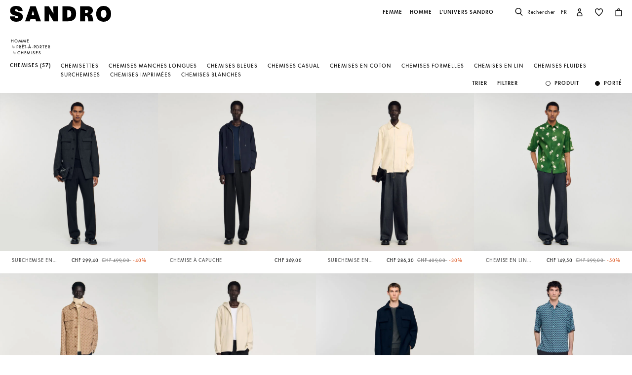

--- FILE ---
content_type: text/html;charset=UTF-8
request_url: https://ch.sandro-paris.com/fr_CH/homme/chemises/
body_size: 53974
content:










<!DOCTYPE html>
<html lang="fr">
<head>
<meta charset=UTF-8>


<title>Chemises élégantes pour homme | Sandro Paris</title>

<meta name="description" content="D&eacute;couvrez notre collection de Chemises et exprimez votre style avec une seule pi&egrave;ce. Livraison et &eacute;changes gratuits."/>
<meta name="keywords" content="SANDRO site officiel - Pr&ecirc;t-&agrave;-porter"/>



    
        <meta property="og:type" content="siteweb">
    

    
        <meta name="twitter:card" content="summary_large_image">
    

    
        <meta name="twitter:title" content="Chemises &eacute;l&eacute;gantes | Sandro CH">
    

    
        <meta property="og:site_name" content="Sandro Paris">
    

    
        <meta name="twitter:site" content="Sandro Paris">
    

    
        <meta property="og:locale" content="fr_CH">
    

    
        <meta property="og:url" content="https://ch.sandro-paris.com/on/demandware.store/Sites-Sandro-CH-Site/fr_CH/__SYSTEM__Page-Render?cid=man-cat-banner-fall-winter&amp;params=%7b%22custom%22%3a%22%7b%5c%22action%5c%22%3a%5c%22Search-Show%5c%22%2c%5c%22queryString%5c%22%3a%5c%22cgid%3dMan_Clothes_Shirts%5c%22%2c%5c%22locale%5c%22%3a%5c%22fr_CH%5c%22%2c%5c%22tracking_consent%5c%22%3anull%2c%5c%22csrf%5c%22%3a%7b%5c%22tokenName%5c%22%3a%5c%22csrf_token%5c%22%2c%5c%22token%5c%22%3a%5c%223nZMQSif70UBnQ6eyxHYAGb3T3M5gMejtU-rGtzrHZrRl_IgzJJSOtt2-ESxWPGaLNHy9Gd269BlGlxzT1x1ImPP0kDUOnsL9McIWOYUkN_cscJHMxfP9_zyODRoqyg2DcAL67TcKxBdLxXw_eJfVw2cli1XQ-xcXTC9d90QcDymLR0R4Bo%3d%5c%22%7d%2c%5c%22CurrentPageMetaData%5c%22%3a%7b%5c%22title%5c%22%3a%5c%22Sites-Sandro-CH-Site%5c%22%2c%5c%22description%5c%22%3a%5c%22%5c%22%2c%5c%22keywords%5c%22%3a%5c%22%5c%22%2c%5c%22pageMetaTags%5c%22%3a%5b%5d%7d%2c%5c%22imageObjectSchemaData%5c%22%3a%7b%5c%22%40context%5c%22%3a%5c%22https%3a%2f%2fschema%2eorg%5c%22%2c%5c%22%40type%5c%22%3a%5c%22ItemList%5c%22%2c%5c%22itemListElement%5c%22%3a%5b%7b%5c%22%40type%5c%22%3a%5c%22ImageObject%5c%22%2c%5c%22name%5c%22%3a%5c%22Sites-Sandro-CH-Site%5c%22%2c%5c%22description%5c%22%3a%5c%22SANDRO%20site%20officiel%20-%20Pr%c3%aat-%c3%a0-porter%5c%22%2c%5c%22caption%5c%22%3a%5c%22Sites-Sandro-CH-Site%20Sandro%20%e2%80%93%20Official%20Website%5c%22%2c%5c%22contentUrl%5c%22%3a%5c%22https%3a%2f%2fch%2esandro-paris%2ecom%2fon%2fdemandware%2estatic%2fSites-Sandro-CH-Site%2f-%2fdefault%2fdw1ce0960f%2fimages%2fbrand-logo%2flogo-sandro-black%2esvg%5c%22%7d%5d%7d%2c%5c%22webPageSchemaData%5c%22%3anull%7d%22%2c%22aspect_attributes%22%3a%7b%22category%22%3a%22Man_Clothes_Shirts%22%7d%7d&amp;vf=c985ea2f9908d753a54079fa6d1eff75&amp;at=plp&amp;pt=productList">
    


<meta http-equiv="x-ua-compatible" content="ie=edge">

<meta name="viewport" content="width=device-width, minimum-scale=1.0, maximum-scale=1.0">






    <meta name="google-site-verification" content="1CH_CWXWcL07HLXGjPvxYpPOIW2Rh0TY8k2c7mLMB74" />




    <link rel="canonical" href="https://ch.sandro-paris.com/fr_CH/homme/chemises/"/>


<link rel="preload" href="/on/demandware.static/Sites-Sandro-CH-Site/-/default/dwc6591978/fonts/SupremeLLTT-Bold.woff2" as="font" crossorigin />

<link rel="icon" type="image/png" href="/on/demandware.static/Sites-Sandro-CH-Site/-/default/dw874adf7c/images/favicon-192x192.png" sizes="192x192" />
<link rel="icon" type="image/png" href="/on/demandware.static/Sites-Sandro-CH-Site/-/default/dw048fddb5/images/favicon-32x32.png" sizes="32x32" />
<link rel="icon" type="image/png" href="/on/demandware.static/Sites-Sandro-CH-Site/-/default/dwf746a3e6/images/favicon-16x16.png" sizes="16x16" />
<link rel="shortcut icon" href="/on/demandware.static/Sites-Sandro-CH-Site/-/default/dwed876875/images/favicon.ico" />


<link rel="stylesheet" href="/on/demandware.static/Sites-Sandro-CH-Site/-/fr_CH/v1766481855124/css/global.css" />

    <link rel="stylesheet" href="/on/demandware.static/Sites-Sandro-CH-Site/-/fr_CH/v1766481855124/css/experience/components/commerceLayouts/layout.css"  />

    <link rel="stylesheet" href="/on/demandware.static/Sites-Sandro-CH-Site/-/fr_CH/v1766481855124/css/experience/components/commerceLayouts/productList.css"  />












<link rel="alternate" hreflang="en" href="https://global.sandro-paris.com/en/man/shirts/" />



<link rel="alternate" hreflang="en-lc" href="https://global.sandro-paris.com/en-lc/man/shirts/" />



<link rel="alternate" hreflang="en-li" href="https://global.sandro-paris.com/en-li/man/shirts/" />



<link rel="alternate" hreflang="en-lk" href="https://global.sandro-paris.com/en-lk/man/shirts/" />



<link rel="alternate" hreflang="en-lr" href="https://global.sandro-paris.com/en-lr/man/shirts/" />



<link rel="alternate" hreflang="en-ky" href="https://global.sandro-paris.com/en-ky/man/shirts/" />



<link rel="alternate" hreflang="en-kz" href="https://global.sandro-paris.com/en-kz/man/shirts/" />



<link rel="alternate" hreflang="en-lb" href="https://global.sandro-paris.com/en-lb/man/shirts/" />



<link rel="alternate" hreflang="en-la" href="https://global.sandro-paris.com/en-la/man/shirts/" />



<link rel="alternate" hreflang="en-mg" href="https://global.sandro-paris.com/en-mg/man/shirts/" />



<link rel="alternate" hreflang="en-mf" href="https://global.sandro-paris.com/en-mf/man/shirts/" />



<link rel="alternate" hreflang="en-me" href="https://global.sandro-paris.com/en-me/man/shirts/" />



<link rel="alternate" hreflang="en-md" href="https://global.sandro-paris.com/en-md/man/shirts/" />



<link rel="alternate" hreflang="en-mk" href="https://global.sandro-paris.com/en-mk/man/shirts/" />



<link rel="alternate" hreflang="en-mh" href="https://global.sandro-paris.com/en-mh/man/shirts/" />



<link rel="alternate" hreflang="en-mo" href="https://global.sandro-paris.com/en-mo/man/shirts/" />



<link rel="alternate" hreflang="en-mn" href="https://global.sandro-paris.com/en-mn/man/shirts/" />



<link rel="alternate" hreflang="en-mm" href="https://global.sandro-paris.com/en-mm/man/shirts/" />



<link rel="alternate" hreflang="en-ml" href="https://global.sandro-paris.com/en-ml/man/shirts/" />



<link rel="alternate" hreflang="en-ms" href="https://global.sandro-paris.com/en-ms/man/shirts/" />



<link rel="alternate" hreflang="en-mr" href="https://global.sandro-paris.com/en-mr/man/shirts/" />



<link rel="alternate" hreflang="en-mq" href="https://global.sandro-paris.com/en-mq/man/shirts/" />



<link rel="alternate" hreflang="en-mp" href="https://global.sandro-paris.com/en-mp/man/shirts/" />



<link rel="alternate" hreflang="en-ls" href="https://global.sandro-paris.com/en-ls/man/shirts/" />



<link rel="alternate" hreflang="en-ly" href="https://global.sandro-paris.com/en-ly/man/shirts/" />



<link rel="alternate" hreflang="en-ma" href="https://global.sandro-paris.com/en-ma/man/shirts/" />



<link rel="alternate" hreflang="en-zw" href="https://global.sandro-paris.com/en-zw/man/shirts/" />



<link rel="alternate" hreflang="en-je" href="https://global.sandro-paris.com/en-je/man/shirts/" />



<link rel="alternate" hreflang="en-jp" href="https://global.sandro-paris.com/en-jp/man/shirts/" />



<link rel="alternate" hreflang="en-jo" href="https://global.sandro-paris.com/en-jo/man/shirts/" />



<link rel="alternate" hreflang="en-jm" href="https://global.sandro-paris.com/en-jm/man/shirts/" />



<link rel="alternate" hreflang="en-is" href="https://global.sandro-paris.com/en-is/man/shirts/" />



<link rel="alternate" hreflang="en-ir" href="https://global.sandro-paris.com/en-ir/man/shirts/" />



<link rel="alternate" hreflang="en-iq" href="https://global.sandro-paris.com/en-iq/man/shirts/" />



<link rel="alternate" hreflang="en-zm" href="https://global.sandro-paris.com/en-zm/man/shirts/" />



<link rel="alternate" hreflang="en-ke" href="https://global.sandro-paris.com/en-ke/man/shirts/" />



<link rel="alternate" hreflang="en-ki" href="https://global.sandro-paris.com/en-ki/man/shirts/" />



<link rel="alternate" hreflang="en-kh" href="https://global.sandro-paris.com/en-kh/man/shirts/" />



<link rel="alternate" hreflang="en-kg" href="https://global.sandro-paris.com/en-kg/man/shirts/" />



<link rel="alternate" hreflang="en-km" href="https://global.sandro-paris.com/en-km/man/shirts/" />



<link rel="alternate" hreflang="en-kp" href="https://global.sandro-paris.com/en-kp/man/shirts/" />



<link rel="alternate" hreflang="en-kn" href="https://global.sandro-paris.com/en-kn/man/shirts/" />



<link rel="alternate" hreflang="en-pg" href="https://global.sandro-paris.com/en-pg/man/shirts/" />



<link rel="alternate" hreflang="en-pn" href="https://global.sandro-paris.com/en-pn/man/shirts/" />



<link rel="alternate" hreflang="en-pm" href="https://global.sandro-paris.com/en-pm/man/shirts/" />



<link rel="alternate" hreflang="en-pl" href="https://global.sandro-paris.com/en-pl/man/shirts/" />



<link rel="alternate" hreflang="en-pk" href="https://global.sandro-paris.com/en-pk/man/shirts/" />



<link rel="alternate" hreflang="en-pa" href="https://global.sandro-paris.com/en-pa/man/shirts/" />



<link rel="alternate" hreflang="en-pf" href="https://global.sandro-paris.com/en-pf/man/shirts/" />



<link rel="alternate" hreflang="en-ag" href="https://global.sandro-paris.com/en-ag/man/shirts/" />



<link rel="alternate" hreflang="en-af" href="https://global.sandro-paris.com/en-af/man/shirts/" />



<link rel="alternate" hreflang="en-ad" href="https://global.sandro-paris.com/en-ad/man/shirts/" />



<link rel="alternate" hreflang="en-pw" href="https://global.sandro-paris.com/en-pw/man/shirts/" />



<link rel="alternate" hreflang="en-ng" href="https://global.sandro-paris.com/en-ng/man/shirts/" />



<link rel="alternate" hreflang="en-nf" href="https://global.sandro-paris.com/en-nf/man/shirts/" />



<link rel="alternate" hreflang="en-ne" href="https://global.sandro-paris.com/en-ne/man/shirts/" />



<link rel="alternate" hreflang="en-ni" href="https://global.sandro-paris.com/en-ni/man/shirts/" />



<link rel="alternate" hreflang="en-np" href="https://global.sandro-paris.com/en-np/man/shirts/" />



<link rel="alternate" hreflang="en-no" href="https://global.sandro-paris.com/en-no/man/shirts/" />



<link rel="alternate" hreflang="en-nr" href="https://global.sandro-paris.com/en-nr/man/shirts/" />



<link rel="alternate" hreflang="en-mw" href="https://global.sandro-paris.com/en-mw/man/shirts/" />



<link rel="alternate" hreflang="en-mv" href="https://global.sandro-paris.com/en-mv/man/shirts/" />



<link rel="alternate" hreflang="en-mu" href="https://global.sandro-paris.com/en-mu/man/shirts/" />



<link rel="alternate" hreflang="en-mt" href="https://global.sandro-paris.com/en-mt/man/shirts/" />



<link rel="alternate" hreflang="en-mz" href="https://global.sandro-paris.com/en-mz/man/shirts/" />



<link rel="alternate" hreflang="en-my" href="https://global.sandro-paris.com/en-my/man/shirts/" />



<link rel="alternate" hreflang="en-nc" href="https://global.sandro-paris.com/en-nc/man/shirts/" />



<link rel="alternate" hreflang="en-na" href="https://global.sandro-paris.com/en-na/man/shirts/" />



<link rel="alternate" hreflang="en-om" href="https://global.sandro-paris.com/en-om/man/shirts/" />



<link rel="alternate" hreflang="en-nu" href="https://global.sandro-paris.com/en-nu/man/shirts/" />



<link rel="alternate" hreflang="en-tn" href="https://global.sandro-paris.com/en-tn/man/shirts/" />



<link rel="alternate" hreflang="en-tm" href="https://global.sandro-paris.com/en-tm/man/shirts/" />



<link rel="alternate" hreflang="en-tl" href="https://global.sandro-paris.com/en-tl/man/shirts/" />



<link rel="alternate" hreflang="en-cz" href="https://global.sandro-paris.com/en-cz/man/shirts/" />



<link rel="alternate" hreflang="en-tk" href="https://global.sandro-paris.com/en-tk/man/shirts/" />



<link rel="alternate" hreflang="en-to" href="https://global.sandro-paris.com/en-to/man/shirts/" />



<link rel="alternate" hreflang="en-tv" href="https://global.sandro-paris.com/en-tv/man/shirts/" />



<link rel="alternate" hreflang="en-tt" href="https://global.sandro-paris.com/en-tt/man/shirts/" />



<link rel="alternate" hreflang="en-dj" href="https://global.sandro-paris.com/en-dj/man/shirts/" />



<link rel="alternate" hreflang="en-tz" href="https://global.sandro-paris.com/en-tz/man/shirts/" />



<link rel="alternate" hreflang="en-tw" href="https://global.sandro-paris.com/en-tw/man/shirts/" />



<link rel="alternate" hreflang="en-cm" href="https://global.sandro-paris.com/en-cm/man/shirts/" />



<link rel="alternate" hreflang="en-ck" href="https://global.sandro-paris.com/en-ck/man/shirts/" />



<link rel="alternate" hreflang="en-sz" href="https://global.sandro-paris.com/en-sz/man/shirts/" />



<link rel="alternate" hreflang="en-co" href="https://global.sandro-paris.com/en-co/man/shirts/" />



<link rel="alternate" hreflang="en-cu" href="https://global.sandro-paris.com/en-cu/man/shirts/" />



<link rel="alternate" hreflang="en-tf" href="https://global.sandro-paris.com/en-tf/man/shirts/" />



<link rel="alternate" hreflang="en-td" href="https://global.sandro-paris.com/en-td/man/shirts/" />



<link rel="alternate" hreflang="en-cr" href="https://global.sandro-paris.com/en-cr/man/shirts/" />



<link rel="alternate" hreflang="en-tc" href="https://global.sandro-paris.com/en-tc/man/shirts/" />



<link rel="alternate" hreflang="en-cy" href="https://global.sandro-paris.com/en-cy/man/shirts/" />



<link rel="alternate" hreflang="en-tj" href="https://global.sandro-paris.com/en-tj/man/shirts/" />



<link rel="alternate" hreflang="en-cx" href="https://global.sandro-paris.com/en-cx/man/shirts/" />



<link rel="alternate" hreflang="en-cw" href="https://global.sandro-paris.com/en-cw/man/shirts/" />



<link rel="alternate" hreflang="en-cv" href="https://global.sandro-paris.com/en-cv/man/shirts/" />



<link rel="alternate" hreflang="en-tg" href="https://global.sandro-paris.com/en-tg/man/shirts/" />



<link rel="alternate" hreflang="en-um" href="https://global.sandro-paris.com/en-um/man/shirts/" />



<link rel="alternate" hreflang="en-ec" href="https://global.sandro-paris.com/en-ec/man/shirts/" />



<link rel="alternate" hreflang="en-uz" href="https://global.sandro-paris.com/en-uz/man/shirts/" />



<link rel="alternate" hreflang="en-eh" href="https://global.sandro-paris.com/en-eh/man/shirts/" />



<link rel="alternate" hreflang="en-dm" href="https://global.sandro-paris.com/en-dm/man/shirts/" />



<link rel="alternate" hreflang="en-dk" href="https://global.sandro-paris.com/en-dk/man/shirts/" />



<link rel="alternate" hreflang="en-do" href="https://global.sandro-paris.com/en-do/man/shirts/" />



<link rel="alternate" hreflang="en-ug" href="https://global.sandro-paris.com/en-ug/man/shirts/" />



<link rel="alternate" hreflang="en-dz" href="https://global.sandro-paris.com/en-dz/man/shirts/" />



<link rel="alternate" hreflang="en-az" href="https://global.sandro-paris.com/en-az/man/shirts/" />



<link rel="alternate" hreflang="en-ax" href="https://global.sandro-paris.com/en-ax/man/shirts/" />



<link rel="alternate" hreflang="en-ro" href="https://global.sandro-paris.com/en-ro/man/shirts/" />



<link rel="alternate" hreflang="en-bd" href="https://global.sandro-paris.com/en-bd/man/shirts/" />



<link rel="alternate" hreflang="en-rs" href="https://global.sandro-paris.com/en-rs/man/shirts/" />



<link rel="alternate" hreflang="en-bb" href="https://global.sandro-paris.com/en-bb/man/shirts/" />



<link rel="alternate" hreflang="en-ba" href="https://global.sandro-paris.com/en-ba/man/shirts/" />



<link rel="alternate" hreflang="en-bg" href="https://global.sandro-paris.com/en-bg/man/shirts/" />



<link rel="alternate" hreflang="en-rw" href="https://global.sandro-paris.com/en-rw/man/shirts/" />



<link rel="alternate" hreflang="en-bf" href="https://global.sandro-paris.com/en-bf/man/shirts/" />



<link rel="alternate" hreflang="en-ai" href="https://global.sandro-paris.com/en-ai/man/shirts/" />



<link rel="alternate" hreflang="en-ao" href="https://global.sandro-paris.com/en-ao/man/shirts/" />



<link rel="alternate" hreflang="en-an" href="https://global.sandro-paris.com/en-an/man/shirts/" />



<link rel="alternate" hreflang="en-am" href="https://global.sandro-paris.com/en-am/man/shirts/" />



<link rel="alternate" hreflang="en-al" href="https://global.sandro-paris.com/en-al/man/shirts/" />



<link rel="alternate" hreflang="en-as" href="https://global.sandro-paris.com/en-as/man/shirts/" />



<link rel="alternate" hreflang="en-aw" href="https://global.sandro-paris.com/en-aw/man/shirts/" />



<link rel="alternate" hreflang="en-re" href="https://global.sandro-paris.com/en-re/man/shirts/" />



<link rel="alternate" hreflang="en-sm" href="https://global.sandro-paris.com/en-sm/man/shirts/" />



<link rel="alternate" hreflang="en-sl" href="https://global.sandro-paris.com/en-sl/man/shirts/" />



<link rel="alternate" hreflang="en-bz" href="https://global.sandro-paris.com/en-bz/man/shirts/" />



<link rel="alternate" hreflang="en-sk" href="https://global.sandro-paris.com/en-sk/man/shirts/" />



<link rel="alternate" hreflang="en-sj" href="https://global.sandro-paris.com/en-sj/man/shirts/" />



<link rel="alternate" hreflang="en-so" href="https://global.sandro-paris.com/en-so/man/shirts/" />



<link rel="alternate" hreflang="en-sn" href="https://global.sandro-paris.com/en-sn/man/shirts/" />



<link rel="alternate" hreflang="en-cd" href="https://global.sandro-paris.com/en-cd/man/shirts/" />



<link rel="alternate" hreflang="en-st" href="https://global.sandro-paris.com/en-st/man/shirts/" />



<link rel="alternate" hreflang="en-cc" href="https://global.sandro-paris.com/en-cc/man/shirts/" />



<link rel="alternate" hreflang="en-ss" href="https://global.sandro-paris.com/en-ss/man/shirts/" />



<link rel="alternate" hreflang="en-sr" href="https://global.sandro-paris.com/en-sr/man/shirts/" />



<link rel="alternate" hreflang="en-ci" href="https://global.sandro-paris.com/en-ci/man/shirts/" />



<link rel="alternate" hreflang="en-sy" href="https://global.sandro-paris.com/en-sy/man/shirts/" />



<link rel="alternate" hreflang="en-sx" href="https://global.sandro-paris.com/en-sx/man/shirts/" />



<link rel="alternate" hreflang="en-cg" href="https://global.sandro-paris.com/en-cg/man/shirts/" />



<link rel="alternate" hreflang="en-cf" href="https://global.sandro-paris.com/en-cf/man/shirts/" />



<link rel="alternate" hreflang="en-sv" href="https://global.sandro-paris.com/en-sv/man/shirts/" />



<link rel="alternate" hreflang="en-bl" href="https://global.sandro-paris.com/en-bl/man/shirts/" />



<link rel="alternate" hreflang="en-bj" href="https://global.sandro-paris.com/en-bj/man/shirts/" />



<link rel="alternate" hreflang="en-bi" href="https://global.sandro-paris.com/en-bi/man/shirts/" />



<link rel="alternate" hreflang="en-bo" href="https://global.sandro-paris.com/en-bo/man/shirts/" />



<link rel="alternate" hreflang="en-bn" href="https://global.sandro-paris.com/en-bn/man/shirts/" />



<link rel="alternate" hreflang="en-bm" href="https://global.sandro-paris.com/en-bm/man/shirts/" />



<link rel="alternate" hreflang="en-bt" href="https://global.sandro-paris.com/en-bt/man/shirts/" />



<link rel="alternate" hreflang="en-se" href="https://global.sandro-paris.com/en-se/man/shirts/" />



<link rel="alternate" hreflang="en-bs" href="https://global.sandro-paris.com/en-bs/man/shirts/" />



<link rel="alternate" hreflang="en-sd" href="https://global.sandro-paris.com/en-sd/man/shirts/" />



<link rel="alternate" hreflang="en-sc" href="https://global.sandro-paris.com/en-sc/man/shirts/" />



<link rel="alternate" hreflang="en-bq" href="https://global.sandro-paris.com/en-bq/man/shirts/" />



<link rel="alternate" hreflang="en-sb" href="https://global.sandro-paris.com/en-sb/man/shirts/" />



<link rel="alternate" hreflang="en-si" href="https://global.sandro-paris.com/en-si/man/shirts/" />



<link rel="alternate" hreflang="en-bw" href="https://global.sandro-paris.com/en-bw/man/shirts/" />



<link rel="alternate" hreflang="en-sh" href="https://global.sandro-paris.com/en-sh/man/shirts/" />



<link rel="alternate" hreflang="en-bv" href="https://global.sandro-paris.com/en-bv/man/shirts/" />



<link rel="alternate" hreflang="en-sg" href="https://global.sandro-paris.com/en-sg/man/shirts/" />



<link rel="alternate" hreflang="en-hn" href="https://global.sandro-paris.com/en-hn/man/shirts/" />



<link rel="alternate" hreflang="en-hm" href="https://global.sandro-paris.com/en-hm/man/shirts/" />



<link rel="alternate" hreflang="en-hk" href="https://global.sandro-paris.com/en-hk/man/shirts/" />



<link rel="alternate" hreflang="en-gq" href="https://global.sandro-paris.com/en-gq/man/shirts/" />



<link rel="alternate" hreflang="en-gp" href="https://global.sandro-paris.com/en-gp/man/shirts/" />



<link rel="alternate" hreflang="en-gn" href="https://global.sandro-paris.com/en-gn/man/shirts/" />



<link rel="alternate" hreflang="en-gt" href="https://global.sandro-paris.com/en-gt/man/shirts/" />



<link rel="alternate" hreflang="en-gs" href="https://global.sandro-paris.com/en-gs/man/shirts/" />



<link rel="alternate" hreflang="en-gy" href="https://global.sandro-paris.com/en-gy/man/shirts/" />



<link rel="alternate" hreflang="en-gw" href="https://global.sandro-paris.com/en-gw/man/shirts/" />



<link rel="alternate" hreflang="en-yt" href="https://global.sandro-paris.com/en-yt/man/shirts/" />



<link rel="alternate" hreflang="en-io" href="https://global.sandro-paris.com/en-io/man/shirts/" />



<link rel="alternate" hreflang="en-im" href="https://global.sandro-paris.com/en-im/man/shirts/" />



<link rel="alternate" hreflang="en-il" href="https://global.sandro-paris.com/en-il/man/shirts/" />



<link rel="alternate" hreflang="en-hr" href="https://global.sandro-paris.com/en-hr/man/shirts/" />



<link rel="alternate" hreflang="en-hu" href="https://global.sandro-paris.com/en-hu/man/shirts/" />



<link rel="alternate" hreflang="en-ht" href="https://global.sandro-paris.com/en-ht/man/shirts/" />



<link rel="alternate" hreflang="en-ye" href="https://global.sandro-paris.com/en-ye/man/shirts/" />



<link rel="alternate" hreflang="en-vu" href="https://global.sandro-paris.com/en-vu/man/shirts/" />



<link rel="alternate" hreflang="en-fk" href="https://global.sandro-paris.com/en-fk/man/shirts/" />



<link rel="alternate" hreflang="en-fj" href="https://global.sandro-paris.com/en-fj/man/shirts/" />



<link rel="alternate" hreflang="en-fi" href="https://global.sandro-paris.com/en-fi/man/shirts/" />



<link rel="alternate" hreflang="en-er" href="https://global.sandro-paris.com/en-er/man/shirts/" />



<link rel="alternate" hreflang="en-vc" href="https://global.sandro-paris.com/en-vc/man/shirts/" />



<link rel="alternate" hreflang="en-va" href="https://global.sandro-paris.com/en-va/man/shirts/" />



<link rel="alternate" hreflang="en-vg" href="https://global.sandro-paris.com/en-vg/man/shirts/" />



<link rel="alternate" hreflang="en-et" href="https://global.sandro-paris.com/en-et/man/shirts/" />



<link rel="alternate" hreflang="en-ve" href="https://global.sandro-paris.com/en-ve/man/shirts/" />



<link rel="alternate" hreflang="en-ga" href="https://global.sandro-paris.com/en-ga/man/shirts/" />



<link rel="alternate" hreflang="en-ge" href="https://global.sandro-paris.com/en-ge/man/shirts/" />



<link rel="alternate" hreflang="en-gd" href="https://global.sandro-paris.com/en-gd/man/shirts/" />



<link rel="alternate" hreflang="en-ws" href="https://global.sandro-paris.com/en-ws/man/shirts/" />



<link rel="alternate" hreflang="en-gi" href="https://global.sandro-paris.com/en-gi/man/shirts/" />



<link rel="alternate" hreflang="en-gh" href="https://global.sandro-paris.com/en-gh/man/shirts/" />



<link rel="alternate" hreflang="en-gg" href="https://global.sandro-paris.com/en-gg/man/shirts/" />



<link rel="alternate" hreflang="en-gf" href="https://global.sandro-paris.com/en-gf/man/shirts/" />



<link rel="alternate" hreflang="en-gm" href="https://global.sandro-paris.com/en-gm/man/shirts/" />



<link rel="alternate" hreflang="en-gl" href="https://global.sandro-paris.com/en-gl/man/shirts/" />



<link rel="alternate" hreflang="en-fo" href="https://global.sandro-paris.com/en-fo/man/shirts/" />



<link rel="alternate" hreflang="en-fm" href="https://global.sandro-paris.com/en-fm/man/shirts/" />



<link rel="alternate" hreflang="en-wf" href="https://global.sandro-paris.com/en-wf/man/shirts/" />



<link rel="alternate" hreflang="x-default" href="https://fr.sandro-paris.com/fr/homme/chemises/" />



<link rel="alternate" hreflang="fr-fr" href="https://fr.sandro-paris.com/fr/homme/chemises/" />



<link rel="alternate" hreflang="en" href="https://eu.sandro-paris.com/en/man/shirts/" />



<link rel="alternate" hreflang="es-es" href="https://es.sandro-paris.com/es/hombre/camisas/" />



<link rel="alternate" hreflang="en-ie" href="https://ie.sandro-paris.com/en/man/shirts/" />



<link rel="alternate" hreflang="nl-nl" href="https://nld.sandro-paris.com/nl/heren/overhemden/" />



<link rel="alternate" hreflang="en-ch" href="https://ch.sandro-paris.com/en/man/shirts/" />



<link rel="alternate" hreflang="de-ch" href="https://ch.sandro-paris.com/de_CH/herren/hemden/" />



<link rel="alternate" hreflang="fr-ch" href="https://ch.sandro-paris.com/fr_CH/homme/chemises/" />



<link rel="alternate" hreflang="de-de" href="https://de.sandro-paris.com/de/herren/hemden/" />



<link rel="alternate" hreflang="en-gb" href="https://uk.sandro-paris.com/en/man/shirts/" />



<link rel="alternate" hreflang="en-ca" href="https://ca.sandro-paris.com/en/mens/ready-to-wear/shirts/" />



<link rel="alternate" hreflang="fr-ca" href="https://ca.sandro-paris.com/fr/homme/pret-a-porter/chemises/" />



<link rel="alternate" hreflang="en-us" href="https://us.sandro-paris.com/en/mens/clothing/shirts/" />



<link rel="alternate" hreflang="it-it" href="https://it.sandro-paris.com/it/uomo/camicie/" />







<link rel="stylesheet" href="/on/demandware.static/Sites-Sandro-CH-Site/-/fr_CH/v1766481855124/css/skin/skin.css" />









<script>
    var datalayerCustomerData = {"login_status":false,"currencyCode":"CHF","registered":false};
</script>


<script>
    var pageAction = 'searchshow';
    window.dataLayer = window.dataLayer || [];
    window.gtmEnabled = true;
    var orderId = -1;
    var dataLayerEvent = {"event":"view_content","platform_environment":"production","page_name":"Chemises élégantes pour homme | Sandro Paris","page_type":"product list page","platform_brand":"sandro","platform_country":"CH","checkout_type":"Not logged in","thematic_level1":"Man","thematic_level2":"Man_Clothes","user_phone_sha256":null,"platform_language":"FR"};
    var ga4DataLayerEvent = false;
    var gtmAsyncEvents = false;

    // In all cases except Order Confirmation, the data layer should be pushed, so default to that case
    var pushDataLayer = true;
    if (pageAction === 'orderconfirm') {
        orderId = getGA4OrderId(ga4DataLayerEvent);
        var ordersPushedToGoogle = getOrdersPushedToGoogle();
        var orderHasBeenPushedToGoogle = orderHasBeenPushedToGoogle(orderId, ordersPushedToGoogle);
        if (orderHasBeenPushedToGoogle) {
            // If the data has already been sent, let's not push it again.
            pushDataLayer = false;
        }
    }

    if (pushDataLayer) {
        if (dataLayerEvent) {
            dataLayer.push(Object.assign({}, dataLayerEvent, datalayerCustomerData));
        }

        if (ga4DataLayerEvent) {
            if (ga4DataLayerEvent.ecommerce && ga4DataLayerEvent.ecommerce.items && ga4DataLayerEvent.ecommerce.items.length > 0) {
                var currentItems = ga4DataLayerEvent.ecommerce.items;

                currentItems.forEach(currentItem => {
                    var selectItemSource = window.sessionStorage.getItem('selectItem');

                    if(!selectItemSource) {
                        selectItemSource = window.sessionStorage.getItem('cart-' + currentItem.item_variant);
                    }

                    if(selectItemSource) {
                        var sourceEvent = JSON.parse(selectItemSource);
                        currentItem.index = sourceEvent.index;
                        currentItem.item_list_name = sourceEvent.item_list_name;
                    }
                });

            }
            dataLayer.push({ ecommerce: null });
            dataLayer.push(ga4DataLayerEvent);
        }

        if (pageAction === 'orderconfirm') {
            // Add the orderId to the array of orders that is being stored in localStorage
            ordersPushedToGoogle.push(orderId);
            // The localStorage is what is used to prevent the duplicate send from mobile platforms
            window.localStorage.setItem('ordersPushedToGoogle', JSON.stringify(ordersPushedToGoogle));
        }
    }

    function getOrderId(dataLayer) {
        if ('ecommerce' in dataLayer) {
            if ('purchase' in dataLayer.ecommerce && 'actionField' in dataLayer.ecommerce.purchase &&
                'id' in dataLayer.ecommerce.purchase.actionField) {
                return dataLayer.ecommerce.purchase.actionField.id;
            }
        }

        return -1;
    }

    function getGA4OrderId(dataLayer) {
        if ('ecommerce' in dataLayer && 'transaction_id' in dataLayer.ecommerce) {
            return dataLayer.ecommerce.transaction_id;
        }

        return -1;
    }

    function getOrdersPushedToGoogle() {
        var ordersPushedToGoogleString = window.localStorage.getItem('ordersPushedToGoogle');
        if (ordersPushedToGoogleString && ordersPushedToGoogleString.length > 0) {
            return JSON.parse(ordersPushedToGoogleString);
        }

        return [];
    }

    function orderHasBeenPushedToGoogle(orderId, ordersPushedToGoogle) {
        if (orderId) {
            for (var index = 0; index < ordersPushedToGoogle.length; index++) {
                if (ordersPushedToGoogle[index] === orderId) {
                    return true;
                }
            }
        }

        return false;
    }
</script>

<!-- Google Tag Manager -->
<script>(function(w,d,s,l,i){w[l]=w[l]||[];w[l].push({'gtm.start':
new Date().getTime(),event:'gtm.js'});var f=d.getElementsByTagName(s)[0],
j=d.createElement(s),dl=l!='dataLayer'?'&l='+l:'';j.async=true;j.src=
'https://www.googletagmanager.com/gtm.js?id='+i+dl;f.parentNode.insertBefore(j,f);
})(window,document,'script','dataLayer','GTM-M36JQX');</script>
<!-- End Google Tag Manager -->









<link rel="next" href="https://ch.sandro-paris.com/fr_CH/homme/chemises/?start=32&amp;sz=32"/>

<script type="text/javascript">//<!--
/* <![CDATA[ (head-active_data.js) */
var dw = (window.dw || {});
dw.ac = {
    _analytics: null,
    _events: [],
    _category: "",
    _searchData: "",
    _anact: "",
    _anact_nohit_tag: "",
    _analytics_enabled: "true",
    _timeZone: "Europe/Paris",
    _capture: function(configs) {
        if (Object.prototype.toString.call(configs) === "[object Array]") {
            configs.forEach(captureObject);
            return;
        }
        dw.ac._events.push(configs);
    },
	capture: function() { 
		dw.ac._capture(arguments);
		// send to CQ as well:
		if (window.CQuotient) {
			window.CQuotient.trackEventsFromAC(arguments);
		}
	},
    EV_PRD_SEARCHHIT: "searchhit",
    EV_PRD_DETAIL: "detail",
    EV_PRD_RECOMMENDATION: "recommendation",
    EV_PRD_SETPRODUCT: "setproduct",
    applyContext: function(context) {
        if (typeof context === "object" && context.hasOwnProperty("category")) {
        	dw.ac._category = context.category;
        }
        if (typeof context === "object" && context.hasOwnProperty("searchData")) {
        	dw.ac._searchData = context.searchData;
        }
    },
    setDWAnalytics: function(analytics) {
        dw.ac._analytics = analytics;
    },
    eventsIsEmpty: function() {
        return 0 == dw.ac._events.length;
    }
};
/* ]]> */
// -->
</script>
<script type="text/javascript">//<!--
/* <![CDATA[ (head-cquotient.js) */
var CQuotient = window.CQuotient = {};
CQuotient.clientId = 'bcmw-Sandro-CH';
CQuotient.realm = 'BCMW';
CQuotient.siteId = 'Sandro-CH';
CQuotient.instanceType = 'prd';
CQuotient.locale = 'fr_CH';
CQuotient.fbPixelId = '__UNKNOWN__';
CQuotient.activities = [];
CQuotient.cqcid='';
CQuotient.cquid='';
CQuotient.cqeid='';
CQuotient.cqlid='';
CQuotient.apiHost='api.cquotient.com';
/* Turn this on to test against Staging Einstein */
/* CQuotient.useTest= true; */
CQuotient.useTest = ('true' === 'false');
CQuotient.initFromCookies = function () {
	var ca = document.cookie.split(';');
	for(var i=0;i < ca.length;i++) {
	  var c = ca[i];
	  while (c.charAt(0)==' ') c = c.substring(1,c.length);
	  if (c.indexOf('cqcid=') == 0) {
		CQuotient.cqcid=c.substring('cqcid='.length,c.length);
	  } else if (c.indexOf('cquid=') == 0) {
		  var value = c.substring('cquid='.length,c.length);
		  if (value) {
		  	var split_value = value.split("|", 3);
		  	if (split_value.length > 0) {
			  CQuotient.cquid=split_value[0];
		  	}
		  	if (split_value.length > 1) {
			  CQuotient.cqeid=split_value[1];
		  	}
		  	if (split_value.length > 2) {
			  CQuotient.cqlid=split_value[2];
		  	}
		  }
	  }
	}
}
CQuotient.getCQCookieId = function () {
	if(window.CQuotient.cqcid == '')
		window.CQuotient.initFromCookies();
	return window.CQuotient.cqcid;
};
CQuotient.getCQUserId = function () {
	if(window.CQuotient.cquid == '')
		window.CQuotient.initFromCookies();
	return window.CQuotient.cquid;
};
CQuotient.getCQHashedEmail = function () {
	if(window.CQuotient.cqeid == '')
		window.CQuotient.initFromCookies();
	return window.CQuotient.cqeid;
};
CQuotient.getCQHashedLogin = function () {
	if(window.CQuotient.cqlid == '')
		window.CQuotient.initFromCookies();
	return window.CQuotient.cqlid;
};
CQuotient.trackEventsFromAC = function (/* Object or Array */ events) {
try {
	if (Object.prototype.toString.call(events) === "[object Array]") {
		events.forEach(_trackASingleCQEvent);
	} else {
		CQuotient._trackASingleCQEvent(events);
	}
} catch(err) {}
};
CQuotient._trackASingleCQEvent = function ( /* Object */ event) {
	if (event && event.id) {
		if (event.type === dw.ac.EV_PRD_DETAIL) {
			CQuotient.trackViewProduct( {id:'', alt_id: event.id, type: 'raw_sku'} );
		} // not handling the other dw.ac.* events currently
	}
};
CQuotient.trackViewProduct = function(/* Object */ cqParamData){
	var cq_params = {};
	cq_params.cookieId = CQuotient.getCQCookieId();
	cq_params.userId = CQuotient.getCQUserId();
	cq_params.emailId = CQuotient.getCQHashedEmail();
	cq_params.loginId = CQuotient.getCQHashedLogin();
	cq_params.product = cqParamData.product;
	cq_params.realm = cqParamData.realm;
	cq_params.siteId = cqParamData.siteId;
	cq_params.instanceType = cqParamData.instanceType;
	cq_params.locale = CQuotient.locale;
	
	if(CQuotient.sendActivity) {
		CQuotient.sendActivity(CQuotient.clientId, 'viewProduct', cq_params);
	} else {
		CQuotient.activities.push({activityType: 'viewProduct', parameters: cq_params});
	}
};
/* ]]> */
// -->
</script>





    <script type="application/ld+json">
        {"@context":"http://schema.org/","@type":"BreadcrumbList","itemListElement":[{"@type":"ListItem","position":1,"name":"Accueil","item":"https://ch.sandro-paris.com/fr_CH/homepage"},{"@type":"ListItem","position":2,"name":"Homme","item":"https://ch.sandro-paris.com/fr_CH/homme/"},{"@type":"ListItem","position":3,"name":"Prêt-à-porter","item":"https://ch.sandro-paris.com/fr_CH/homme/pret-a-porter/"},{"@type":"ListItem","position":4,"name":"Chemises","item":"https://ch.sandro-paris.com/fr_CH/homme/chemises/"}]}
    </script>


    <script>
        var plpSchemaData={"@context":"https://schema.org","@type":"ItemList","itemListElement":[{"@type":"ListItem","position":1,"url":"https://ch.sandro-paris.com/fr_CH/p/surchemise-en-laine/SHPBL01226_211.html","name":"Surchemise en laine","image":"https://ch.sandro-paris.com/dw/image/v2/BCMW_PRD/on/demandware.static/-/Sites-master-catalog/default/dwe47e53e2/images/hi-res/Sandro_SHPBL01226-211_H_1.jpg"},{"@type":"ListItem","position":2,"url":"https://ch.sandro-paris.com/fr_CH/p/chemise-a-capuche/SHPCM01424_44.html","name":"Chemise à capuche","image":"https://ch.sandro-paris.com/dw/image/v2/BCMW_PRD/on/demandware.static/-/Sites-master-catalog/default/dwe88b9f47/images/hi-res/Sandro_SHPCM01424-44_H_1.jpg"},{"@type":"ListItem","position":3,"url":"https://ch.sandro-paris.com/fr_CH/p/surchemise-en-velours-cotele/SHPCM01522_A127.html","name":"Surchemise en velours côtelé","image":"https://ch.sandro-paris.com/dw/image/v2/BCMW_PRD/on/demandware.static/-/Sites-master-catalog/default/dw9c47529a/images/hi-res/Sandro_SHPCM01522-A127_H_1.jpg"},{"@type":"ListItem","position":4,"url":"https://ch.sandro-paris.com/fr_CH/p/chemise-en-lin-imprime-fleur/SHPCM01511_H195.html","name":"Chemise en lin imprimé fleur","image":"https://ch.sandro-paris.com/dw/image/v2/BCMW_PRD/on/demandware.static/-/Sites-master-catalog/default/dw4d6f7808/images/hi-res/Sandro_SHPCM01511-H195_H_1.jpg"},{"@type":"ListItem","position":5,"url":"https://ch.sandro-paris.com/fr_CH/p/surchemise-a-jacquard-square-cross/SHPBL01203_G247.html","name":"Surchemise à jacquard Square Cross","image":"https://ch.sandro-paris.com/dw/image/v2/BCMW_PRD/on/demandware.static/-/Sites-master-catalog/default/dw93005d99/images/hi-res/Sandro_SHPBL01203-G247_H_1.jpg"},{"@type":"ListItem","position":6,"url":"https://ch.sandro-paris.com/fr_CH/p/chemise-a-capuche/SHPCM01424_17.html","name":"Chemise à capuche","image":"https://ch.sandro-paris.com/dw/image/v2/BCMW_PRD/on/demandware.static/-/Sites-master-catalog/default/dwa706f485/images/hi-res/Sandro_SHPCM01424-17_H_1.jpg"},{"@type":"ListItem","position":7,"url":"https://ch.sandro-paris.com/fr_CH/p/surchemise-en-laine/SHPBL01176_125.html","name":"Surchemise en laine","image":"https://ch.sandro-paris.com/dw/image/v2/BCMW_PRD/on/demandware.static/-/Sites-master-catalog/default/dw86ccbd0e/images/hi-res/Sandro_SHPBL01176-125_H_1.jpg"},{"@type":"ListItem","position":8,"url":"https://ch.sandro-paris.com/fr_CH/p/chemise-a-imprime-corde/SHPCM01436_44.html","name":"Chemise à imprimé corde","image":"https://ch.sandro-paris.com/dw/image/v2/BCMW_PRD/on/demandware.static/-/Sites-master-catalog/default/dwe650e05e/images/hi-res/Sandro_SHPCM01436-44_H_1.jpg"},{"@type":"ListItem","position":9,"url":"https://ch.sandro-paris.com/fr_CH/p/chemise-cardigan-a-jacquard-corde/SHPTR00699_A450.html","name":"Chemise cardigan à jacquard corde","image":"https://ch.sandro-paris.com/dw/image/v2/BCMW_PRD/on/demandware.static/-/Sites-master-catalog/default/dwc3e86405/images/hi-res/Sandro_SHPTR00699-A450_H_1.jpg"},{"@type":"ListItem","position":10,"url":"https://ch.sandro-paris.com/fr_CH/p/surchemise-en-denim/SHPBL01193_BRUT.html","name":"Surchemise en denim","image":"https://ch.sandro-paris.com/dw/image/v2/BCMW_PRD/on/demandware.static/-/Sites-master-catalog/default/dw872cb84f/images/hi-res/Sandro_SHPBL01193-BRUT_H_1.jpg"},{"@type":"ListItem","position":11,"url":"https://ch.sandro-paris.com/fr_CH/p/chemise-a-rayures/SHPCM01353_4111.html","name":"Chemise à rayures","image":"https://ch.sandro-paris.com/dw/image/v2/BCMW_PRD/on/demandware.static/-/Sites-master-catalog/default/dwd6782e1f/images/hi-res/Sandro_SHPCM01353-4111_H_1.jpg"},{"@type":"ListItem","position":12,"url":"https://ch.sandro-paris.com/fr_CH/p/chemise-ajustee-en-coton-stretch/SHPCM00858_44.html","name":"Chemise ajustée en coton stretch","image":"https://ch.sandro-paris.com/dw/image/v2/BCMW_PRD/on/demandware.static/-/Sites-master-catalog/default/dwaad31fee/images/hi-res/Sandro_SHPCM00858-44_H_1.jpg"},{"@type":"ListItem","position":13,"url":"https://ch.sandro-paris.com/fr_CH/p/surchemise-boutonnee/SHPBL00963_20.html","name":"Surchemise boutonnée","image":"https://ch.sandro-paris.com/dw/image/v2/BCMW_PRD/on/demandware.static/-/Sites-master-catalog/default/dw1ebfdedb/images/hi-res/Sandro_SHPBL00963-20_H_1.jpg"},{"@type":"ListItem","position":14,"url":"https://ch.sandro-paris.com/fr_CH/p/chemise-a-imprime-corde/SHPCM01436_G254.html","name":"Chemise à imprimé corde","image":"https://ch.sandro-paris.com/dw/image/v2/BCMW_PRD/on/demandware.static/-/Sites-master-catalog/default/dwc6851b5a/images/hi-res/Sandro_SHPCM01436-G254_H_1.jpg"},{"@type":"ListItem","position":15,"url":"https://ch.sandro-paris.com/fr_CH/p/chemise-en-jersey-a-manches-longues/SHPCM00935_240.html","name":"Chemise en jersey à manches longues","image":"https://ch.sandro-paris.com/dw/image/v2/BCMW_PRD/on/demandware.static/-/Sites-master-catalog/default/dw1e988466/images/hi-res/Sandro_SHPCM00935-240_H_1.jpg"},{"@type":"ListItem","position":16,"url":"https://ch.sandro-paris.com/fr_CH/p/chemise-formelle/SHPCM01351_10.html","name":"Chemise formelle","image":"https://ch.sandro-paris.com/dw/image/v2/BCMW_PRD/on/demandware.static/-/Sites-master-catalog/default/dw4408ff8e/images/hi-res/Sandro_SHPCM01351-10_H_1.jpg"},{"@type":"ListItem","position":17,"url":"https://ch.sandro-paris.com/fr_CH/p/chemise-en-lin-imprime-fleur/SHPCM01510_70.html","name":"Chemise en lin imprimé fleur","image":"https://ch.sandro-paris.com/dw/image/v2/BCMW_PRD/on/demandware.static/-/Sites-master-catalog/default/dw0180aa79/images/hi-res/Sandro_SHPCM01510-70_H_1.jpg"},{"@type":"ListItem","position":18,"url":"https://ch.sandro-paris.com/fr_CH/p/chemise-en-jersey-a-manches-longues/SHPCM00935_A434.html","name":"Chemise en jersey à manches longues","image":"https://ch.sandro-paris.com/dw/image/v2/BCMW_PRD/on/demandware.static/-/Sites-master-catalog/default/dwd9df0b7c/images/hi-res/Sandro_SHPCM00935-A434_H_1.jpg"},{"@type":"ListItem","position":19,"url":"https://ch.sandro-paris.com/fr_CH/p/chemise-a-imprime-fleur/SHPCM01511_D343.html","name":"Chemise à imprimé fleur","image":"https://ch.sandro-paris.com/dw/image/v2/BCMW_PRD/on/demandware.static/-/Sites-master-catalog/default/dw779b1e3a/images/hi-res/Sandro_SHPCM01511-D343_H_1.jpg"},{"@type":"ListItem","position":20,"url":"https://ch.sandro-paris.com/fr_CH/p/chemise-a-capuche/SHPCM01424_20.html","name":"Chemise à capuche","image":"https://ch.sandro-paris.com/dw/image/v2/BCMW_PRD/on/demandware.static/-/Sites-master-catalog/default/dw3954750f/images/hi-res/Sandro_SHPCM01424-20_H_1.jpg"},{"@type":"ListItem","position":21,"url":"https://ch.sandro-paris.com/fr_CH/p/chemise-en-jersey-a-manches-longues/SHPCM00935_11.html","name":"Chemise en jersey à manches longues","image":"https://ch.sandro-paris.com/dw/image/v2/BCMW_PRD/on/demandware.static/-/Sites-master-catalog/default/dwbe16f09a/images/hi-res/Sandro_SHPCM00935-11_H_1.jpg"},{"@type":"ListItem","position":22,"url":"https://ch.sandro-paris.com/fr_CH/p/chemise-fluide-imprime-col-requin/SHPCM01655_44.html","name":"Chemise fluide imprimé col requin","image":"https://ch.sandro-paris.com/dw/image/v2/BCMW_PRD/on/demandware.static/-/Sites-master-catalog/default/dwcff2a68c/images/hi-res/Sandro_SHPCM01655-44_H_1.jpg"},{"@type":"ListItem","position":23,"url":"https://ch.sandro-paris.com/fr_CH/p/chemise-unie/SHPCM01351_4111.html","name":"Chemise unie","image":"https://ch.sandro-paris.com/dw/image/v2/BCMW_PRD/on/demandware.static/-/Sites-master-catalog/default/dw929b2795/images/hi-res/Sandro_SHPCM01351-4111_H_1.jpg"},{"@type":"ListItem","position":24,"url":"https://ch.sandro-paris.com/fr_CH/p/chemise-fluide-zippee-/SHPCM01572_20.html","name":"Chemise fluide zippée ","image":"https://ch.sandro-paris.com/dw/image/v2/BCMW_PRD/on/demandware.static/-/Sites-master-catalog/default/dw37c252b7/images/hi-res/Sandro_SHPCM01572-20_H_1.jpg"},{"@type":"ListItem","position":25,"url":"https://ch.sandro-paris.com/fr_CH/p/chemise-fluide-imprime-col-requin/SHPCM01655_751.html","name":"Chemise fluide imprimé col requin","image":"https://ch.sandro-paris.com/dw/image/v2/BCMW_PRD/on/demandware.static/-/Sites-master-catalog/default/dwfe854b60/images/hi-res/Sandro_SHPCM01655-751_H_1.jpg"},{"@type":"ListItem","position":26,"url":"https://ch.sandro-paris.com/fr_CH/p/surchemise-boutonnee/SHPBL00963_16.html","name":"Surchemise boutonnée","image":"https://ch.sandro-paris.com/dw/image/v2/BCMW_PRD/on/demandware.static/-/Sites-master-catalog/default/dw1b3797bf/images/hi-res/Sandro_SHPBL00963-16_H_1.jpg"},{"@type":"ListItem","position":27,"url":"https://ch.sandro-paris.com/fr_CH/p/chemise-fluide/SHPCM01121_G267.html","name":"Chemise fluide","image":"https://ch.sandro-paris.com/dw/image/v2/BCMW_PRD/on/demandware.static/-/Sites-master-catalog/default/dwd3d4d8da/images/hi-res/Sandro_SHPCM01121-G267_H_1.jpg"},{"@type":"ListItem","position":28,"url":"https://ch.sandro-paris.com/fr_CH/p/chemise-effet-froisse/SHPCM01497_A127.html","name":"Chemise effet froissé","image":"https://ch.sandro-paris.com/dw/image/v2/BCMW_PRD/on/demandware.static/-/Sites-master-catalog/default/dw3e74f8c6/images/hi-res/Sandro_SHPCM01497-A127_H_1.jpg"},{"@type":"ListItem","position":29,"url":"https://ch.sandro-paris.com/fr_CH/p/chemise-fluide-zippee/SHPCM01572_B301.html","name":"Chemise fluide zippée","image":"https://ch.sandro-paris.com/dw/image/v2/BCMW_PRD/on/demandware.static/-/Sites-master-catalog/default/dwac27b69c/images/hi-res/Sandro_SHPCM01572-B301_H_1.jpg"},{"@type":"ListItem","position":30,"url":"https://ch.sandro-paris.com/fr_CH/p/chemise-fluide-imprime-corde/SHPCM01487_A450.html","name":"Chemise fluide imprimé corde","image":"https://ch.sandro-paris.com/dw/image/v2/BCMW_PRD/on/demandware.static/-/Sites-master-catalog/default/dw51a67bd6/images/hi-res/Sandro_SHPCM01487-A450_H_1.jpg"},{"@type":"ListItem","position":31,"url":"https://ch.sandro-paris.com/fr_CH/p/chemise-en-coton/SHPCM01539_D343.html","name":"Chemise en coton","image":"https://ch.sandro-paris.com/dw/image/v2/BCMW_PRD/on/demandware.static/-/Sites-master-catalog/default/dw1e8a150e/images/hi-res/Sandro_SHPCM01539-D343_H_1.jpg"},{"@type":"ListItem","position":32,"url":"https://ch.sandro-paris.com/fr_CH/p/chemise-oversize-a-rayures/SHPCM01483_40.html","name":"Chemise oversize à rayures","image":"https://ch.sandro-paris.com/dw/image/v2/BCMW_PRD/on/demandware.static/-/Sites-master-catalog/default/dw4177db99/images/hi-res/Sandro_SHPCM01483-40_H_1.jpg"}]}
    </script>


    <script type="application/ld+json">
        {"@context":"https://schema.org","@type":"ItemList","itemListElement":[{"@type":"ImageObject","name":"Surchemise en laine","description":"Découvrez notre collection de Chemises et exprimez votre style avec une seule pièce. Livraison et échanges gratuits.","caption":"Surchemise en laine Sandro – Official Website","contentUrl":"https://ch.sandro-paris.com/dw/image/v2/BCMW_PRD/on/demandware.static/-/Sites-master-catalog/default/dwe47e53e2/images/hi-res/Sandro_SHPBL01226-211_H_1.jpg"}]}
    </script>


    <script type="application/ld+json">
        {"@context":"https://schema.org","@type":"Product","url":"https://ch.sandro-paris.com/fr_CH/homme/chemises/","image":"https://ch.sandro-paris.com/dw/image/v2/BCMW_PRD/on/demandware.static/-/Sites-master-catalog/default/dwe47e53e2/images/hi-res/Sandro_SHPBL01226-211_H_1.jpg","name":"Chemises","description":null,"brand":{"@type":"Brand","name":"Sandro – Official Website"},"offers":{"@type":"AggregateOffer","priceCurrency":"CHF","lowPrice":137.4,"highPrice":499,"offerCount":57,"url":"https://ch.sandro-paris.com/fr_CH/homme/chemises/","seller":{"@type":"Organization","name":"Sandro – Official Website"}}}
    </script>






<!--[if gt IE 9]><!-->
<script>//common/scripts.isml</script>
<script defer type="text/javascript" src="/on/demandware.static/Sites-Sandro-CH-Site/-/fr_CH/v1766481855124/js/main.js"></script>

    <script defer type="text/javascript" src="/on/demandware.static/Sites-Sandro-CH-Site/-/fr_CH/v1766481855124/js/search.js"
        
        >
    </script>

    <script defer type="text/javascript" src="/on/demandware.static/Sites-Sandro-CH-Site/-/fr_CH/v1766481855124/js/scrollPlp.js"
        
        >
    </script>


<!--<![endif]-->

<script defer src="/on/demandware.static/Sites-Sandro-CH-Site/-/fr_CH/v1766481855124/js/tagmanager.js"></script>
</head>
<body>
<!-- Google Tag Manager (noscript) -->
<noscript><iframe src="https://www.googletagmanager.com/ns.html?id=GTM-M36JQX"
height="0" width="0" style="display:none;visibility:hidden"></iframe></noscript>
<!-- End Google Tag Manager (noscript) -->







<div class="page" data-action="Search-Show" data-querystring="cgid=Man_Clothes_Shirts" data-currency="CHF" data-top-header="" >


    


    


    


    








<div class="header-banner slide-up d-none secondary-font-light-l-md position-relative">
    <div class="container">
        <div class="content">
            
                
	 


	
    
        <style>
  .hidden {
    display: none;
  }
 
  div[id^="message"] {
    text-align: center; /* Centrer le texte à l'intérieur des divs */
    padding: 5px; /* Ajouter un peu de marge intérieure */
    box-sizing: border-box; /* Inclure padding dans le calcul de la hauteur */
    background-color: black; /* Définir le fond du corps de la page en noir */
    color: white; /* Définir la couleur du texte en blanc */
    font-family: Arial, sans-serif; /* Définir une police de caractères par défaut */
  }
 
  .renamed {
    color: white; /* Assurer que les liens sont aussi en blanc */
  }
 
  .renamed:hover {
    color: #ccc; /* Changer la couleur lors du survol pour une meilleure visibilité */
  }
</style>
 
 
</head>
<body>
 
<!-- Message 1 -->
<div id="message1" class="hidden">
<p>Faites plaisir en toute simplicité avec la <a class="renamed" style="color: white;" href="https://ch.sandro-paris.com/fr_CH/carte-cadeau?utm_medium=referral"&utm_source="sandro_header_top" target="_blank"><u>Carte Cadeau SANDRO</u></a>.</p>
</div>

<!-- Message 2 -->
<div id="message2" class="hidden">
<p>SOLDES - Nouvelle démarque jusqu'à -50% sur une sélection de la collection hiver pour <a class="renamed" href="https://ch.sandro-paris.com/fr_CH/soldes-deuxieme-demarque-ch/femme/"><u>Femme</u></a> et <a class="renamed" href="https://ch.sandro-paris.com/fr_CH/soldes-deuxieme-demarque-ch/homme/"><u>Homme</u></a>.</p>
</div>



<script>
  const messages = document.querySelectorAll('div[id^="message"]');
  let currentIndex = 0;
 
  function showNextMessage() {
    const previousIndex = currentIndex;
    currentIndex = (currentIndex + 1) % messages.length;
    messages[previousIndex].classList.add('hidden');
    messages[currentIndex].classList.remove('hidden');
  }
 
  function startMessageRotation() {
    showNextMessage();
    setInterval(showNextMessage, 6000); // Rotate messages every 6 seconds
  }
 
  startMessageRotation();
</script>
 
</body>
</html>
    

 
	
            
        </div>
        <div class="close-button position-absolute">
            <button type="button" class="close"
                aria-label="Close header banner">
                <i class="ico-close"></i>
            </button>
        </div>
    </div>
</div>
<header class="page-header-main theme-white bg-transparent" data-mobile-classes="theme-black bg-white" data-desktop-classes="theme-white bg-transparent">
    <nav>
        <div class="header container js-header-container ">
            <div class="header-top-content">
                <div class="d-flex">
                    <div class="content-logo mr-auto col-6 col-sm-4">
                        <div class="navbar-header">
                            <a class="logo-home brand-logo" href="/fr_CH/homepage" title="SANDRO site officiel - Pr&ecirc;t-&agrave;-porter">
    
        
        
        <svg class="img-fluid w-100"
            width="435"
            height="68"
            viewBox="0 0 435 68"
            data-default-bg="black"
            data-default-bg-mobile="black"
            title="Logo SANDRO site officiel &ndash; Pr&ecirc;t-&agrave;-porter Home"
            alt="Logo SANDRO site officiel &ndash; Pr&ecirc;t-&agrave;-porter">
            <use href="/on/demandware.static/Sites-Sandro-CH-Site/-/default/dw2859fb3c/images/brand-logo-nofill.svg#Calque_1" fill="white" width="435" height="68" />
        </svg>
    
</a>

                        </div>
                    </div>
                    <div class="header-navigation-links col-6 col-sm-8 mb-sm-3">
                        <div class="row header-links-navigation ">
                            <div class="d-flex justify-content-end align-items-center w-100">
                                <div class="d-none d-md-block main-menu navbar-toggleable-sm menu-toggleable-left multilevel-dropdown" id="sg-navbar-collapse">
                                    <div class="row">
                                        







<div class="navbar navbar-expand-md bg-inverse">
    <div class="close-menu d-lg-none">
		<div class="logo-placeholder content-logo col-6 col-sm-4">
			<a href="/fr_CH/homepage" title="SANDRO site officiel - Pr&ecirc;t-&agrave;-porter Home">
					<img src="/on/demandware.static/Sites-Sandro-CH-Site/-/default/dwd3ee2627/images/brand-logo/logo-sandro-white.svg" class="img-fluid" width="435" height="68"
						title="Logo SANDRO site officiel &ndash; Pr&ecirc;t-&agrave;-porter" alt="Logo SANDRO site officiel &ndash; Pr&ecirc;t-&agrave;-porter" />
			</a>
		</div>
        <div class="back position-absolute main-back">
            <button role="button" aria-label="Back to previous menu">
			<i class="ico-arrow-left position-relative d-md-none"></i>
            </button>
        </div>
        <div class="close-button position-absolute">
            <button role="button" aria-label="Close Menu">
               <i class="ico-close"></i>
            </button>
        </div>
    </div>
    <div class="menu-group" role="navigation">
        <ul class="nav navbar-nav" role="menu">
            
	 

	
            
                
                    
                        <li class="nav-item dropdown top-menu-link" role="presentation">
                            <a href="/fr_CH/femme/" id="Woman" class="nav-link dropdown-toggle category-level-1  " role="button" data-toggle="dropdown" aria-haspopup="true" aria-expanded="false" tabindex="0" >
							<span class="position-relative">Femme</span>
							<i class="ico-arrow-right d-md-none"></i>
							</a>
                            
                            

<div class="dropdown-menu main-menu-submenu" role="menu" aria-hidden="true" aria-label="Woman">
	<div class="row sub-category-root">
		<div class="col-md-4 d-none d-md-block">
			<div class="menu-push-l1-wrapper  d-none" data-categoryid="Woman_Sale_2DEM_CH">
				
	 

	
			</div>

			
				<div class="menu-push-l2-wrapper d-none" data-categoryid="Woman_Sale_2DEM_CH">
					
	 


	
	
		
		
			<div class="promotion-pushContent position-relative hidden-sm-down">
				
					<p class="promotion-push-text position-absolute bottom-0 end-0 mb-3 mr-5">
						

						<span class="push-text" style="color:#D9490F;">
							SOLDES FEMME - Nouvelle démarque JUSQU'À -50%
						</span>
					</p>
				
				<a href="https://ch.sandro-paris.com/fr_CH/soldes-deuxieme-demarque-ch/femme/">
					
						<img loading="lazy" src="/on/demandware.static/-/Library-Sites-Sandro-Shared/default/dw7aa4fbda/Megamenu/IMAGE MENU F V2.jpg" width="637" height="637" class="category-push-image w-100" alt="SOLDES FEMME - Nouvelle d&eacute;marque JUSQU'&Agrave; -50%" />
					
				</a>
			</div>
		
	

 
	
				</div>
			
				<div class="menu-push-l2-wrapper d-none" data-categoryid="Woman_Gifts_selection">
					
	 

	
				</div>
			
				<div class="menu-push-l2-wrapper d-none" data-categoryid="Woman_Clothes">
					
	 

	
				</div>
			
				<div class="menu-push-l2-wrapper d-none" data-categoryid="Woman_Bags">
					
	 

	
				</div>
			
				<div class="menu-push-l2-wrapper d-none" data-categoryid="Woman_Shoes">
					
	 

	
				</div>
			
				<div class="menu-push-l2-wrapper d-none" data-categoryid="Woman_Accessories">
					
	 

	
				</div>
			
		</div>

		<div class="col-md-8">
			<div class="row h-100">
				<ul class="category-level-2 col-sm-3" role="menu" aria-hidden="true" aria-label="Woman">
					
						<li class="dropdown-item level-2" role="presentation">
							
							
								<a href="/fr_CH/soldes-deuxieme-demarque-ch/femme/" id="Woman_Sale_2DEM_CH" role="menuitem" class="dropdown-link nev-link-item level-2-link  " data-toggle="dropdown" tabindex="0" style="color:#D9490F">Soldes
									
									
										<i class="ico-arrow-right d-md-none"></i>
									
								</a>
							
						</li>
					
						<li class="dropdown-item level-2" role="presentation">
							
							
								<a href="/fr_CH/femme/cadeaux-selection/" id="Woman_Gifts_selection" role="menuitem" class="dropdown-link nev-link-item level-2-link  " data-toggle="dropdown" tabindex="0" >Cadeaux
									
									
										<i class="ico-arrow-right d-md-none"></i>
									
								</a>
							
						</li>
					
						<li class="dropdown-item level-2" role="presentation">
							
							
								<a href="https://ch.sandro-paris.com/fr_CH/femme/pret-a-porter/" id="Woman_Clothes" role="menuitem" class="dropdown-link nev-link-item level-2-link  " data-toggle="dropdown" tabindex="0" >Pr&ecirc;t-&agrave;-porter
									
									
										<i class="ico-arrow-right d-md-none"></i>
									
								</a>
							
						</li>
					
						<li class="dropdown-item level-2" role="presentation">
							
							
								<a href="/fr_CH/femme/sacs/" id="Woman_Bags" role="menuitem" class="dropdown-link nev-link-item level-2-link  " data-toggle="dropdown" tabindex="0" >Sacs
									
									
										<i class="ico-arrow-right d-md-none"></i>
									
								</a>
							
						</li>
					
						<li class="dropdown-item level-2" role="presentation">
							
							
								<a href="/fr_CH/femme/chaussures/" id="Woman_Shoes" role="menuitem" class="dropdown-link nev-link-item level-2-link  " data-toggle="dropdown" tabindex="0" >Chaussures
									
									
										<i class="ico-arrow-right d-md-none"></i>
									
								</a>
							
						</li>
					
						<li class="dropdown-item level-2" role="presentation">
							
							
								<a href="/fr_CH/femme/accessoires/" id="Woman_Accessories" role="menuitem" class="dropdown-link nev-link-item level-2-link  " data-toggle="dropdown" tabindex="0" >Accessoires
									
									
										<i class="ico-arrow-right d-md-none"></i>
									
								</a>
							
						</li>
					
				</ul>

				
					<div class="category-level-3 col-9 d-none" role="menu" aria-hidden="true" aria-label="Woman_Sale_2DEM_CH" data-categoryid="Woman_Sale_2DEM_CH">
						<ul class="row">
							
								
									<li class="level-3 col-4">
										<ul>
											<li class="dropdown-item level-3" role="presentation">
												<label id="Woman_Sale_2DEM_CH_Selections" role="menuitem" class="dropdown-link nev-label-text heading-link " tabindex="0" >S&eacute;lections
													
												</label>
												
													<ul class="level-4">
														
															<li class="dropdown-item level-4" role="presentation">
																
																
																	<a href="https://ch.sandro-paris.com/fr_CH/soldes-deuxieme-demarque-ch/femme/" id="Woman_Sale_2DEM_CH_All" role="menuitem" class="dropdown-link nev-link-item level-4-link " tabindex="0" >
																		Toute la S&eacute;lection
																	
																	</a>
																
															</li>
														
															<li class="dropdown-item level-4" role="presentation">
																
																
																	<a href="/fr_CH/soldes-deuxieme-demarque-ch/femme/nouvelles-pieces-remisees/" id="Woman_Sale_2DEM_CH_New_styles_added" role="menuitem" class="dropdown-link nev-link-item level-4-link " tabindex="0" >
																		Nouvelles pi&egrave;ces remis&eacute;es
																	
																	</a>
																
															</li>
														
															<li class="dropdown-item level-4" role="presentation">
																
																
																	<a href="/fr_CH/soldes-deuxieme-demarque-ch/femme/selections/cadeaux/" id="Woman_Sale_CH_Selections_Gifts-1" role="menuitem" class="dropdown-link nev-link-item level-4-link " tabindex="0" >
																		Cadeaux
																	
																	</a>
																
															</li>
														
															<li class="dropdown-item level-4" role="presentation">
																
																
																	<a href="/fr_CH/soldes-deuxieme-demarque-ch/femme/selections/party-outfits/" id="Woman_Sale_CH_Selections_Party-Outfits-1" role="menuitem" class="dropdown-link nev-link-item level-4-link " tabindex="0" >
																		Party Outfits
																	
																	</a>
																
															</li>
														
															<li class="dropdown-item level-4" role="presentation">
																
																
																	<a href="/fr_CH/soldes-deuxieme-demarque-ch/femme/selections/best-sellers/" id="Woman_Sale_2DEM_CH_Best-sellers" role="menuitem" class="dropdown-link nev-link-item level-4-link " tabindex="0" >
																		Best-Sellers
																	
																	</a>
																
															</li>
														
															<li class="dropdown-item level-4" role="presentation">
																
																
																	<a href="/fr_CH/soldes-deuxieme-demarque-ch/femme/selections/50/" id="Woman_Sale_2DEM_CH_50" role="menuitem" class="dropdown-link nev-link-item level-4-link " tabindex="0" >
																		-50%
																	
																	</a>
																
															</li>
														
															<li class="dropdown-item level-4" role="presentation">
																
																
																	<a href="/fr_CH/soldes-deuxieme-demarque-ch/femme/selections/40/" id="Woman_Sale_2DEM_CH_40" role="menuitem" class="dropdown-link nev-link-item level-4-link " tabindex="0" >
																		-40%
																	
																	</a>
																
															</li>
														
															<li class="dropdown-item level-4" role="presentation">
																
																
																	<a href="/fr_CH/soldes-deuxieme-demarque-ch/femme/selections/30/" id="Woman_Sale_2DEM_CH_30" role="menuitem" class="dropdown-link nev-link-item level-4-link " tabindex="0" >
																		-30%
																	
																	</a>
																
															</li>
														
															<li class="dropdown-item level-4" role="presentation">
																
																
																	<a href="/fr_CH/soldes-deuxieme-demarque-ch/femme/selections/20/" id="Woman_Sale_2DEM_CH_20" role="menuitem" class="dropdown-link nev-link-item level-4-link " tabindex="0" >
																		-20%
																	
																	</a>
																
															</li>
														
													</ul>
												
											</li>
										</ul>
									</li>
								
									<li class="level-3 col-4">
										<ul>
											<li class="dropdown-item level-3" role="presentation">
												<label id="Woman_Sale_2DEM_CH_Clothes" role="menuitem" class="dropdown-link nev-label-text heading-link " tabindex="0" >Pr&ecirc;t-&agrave;-porter
													
												</label>
												
													<ul class="level-4">
														
															<li class="dropdown-item level-4" role="presentation">
																
																
																	<a href="/fr_CH/soldes-deuxieme-demarque-ch/femme/pret-a-porter/tout-le-pret-a-porter/" id="Woman_Sale_2DEM_CH_Clothes_All" role="menuitem" class="dropdown-link nev-link-item level-4-link " tabindex="0" >
																		Tout le pr&ecirc;t-&agrave;-porter
																	
																	</a>
																
															</li>
														
															<li class="dropdown-item level-4" role="presentation">
																
																
																	<a href="/fr_CH/soldes-deuxieme-demarque-ch/femme/pret-a-porter/robes/" id="Woman_Sale_2DEM_CH_Dresses" role="menuitem" class="dropdown-link nev-link-item level-4-link " tabindex="0" >
																		Robes
																	
																	</a>
																
															</li>
														
															<li class="dropdown-item level-4" role="presentation">
																
																
																	<a href="/fr_CH/soldes-deuxieme-demarque-ch/femme/pret-a-porter/vestes-et-manteaux/" id="Woman_Sale_2DEM_CH_Jackets-Coats" role="menuitem" class="dropdown-link nev-link-item level-4-link " tabindex="0" >
																		Manteaux &amp; Blousons
																	
																	</a>
																
															</li>
														
															<li class="dropdown-item level-4" role="presentation">
																
																
																	<a href="/fr_CH/soldes-deuxieme-demarque-ch/femme/pret-a-porter/pulls-et-cardigans/" id="Woman_Sale_2DEM_CH_Sweats-Cardigans" role="menuitem" class="dropdown-link nev-link-item level-4-link " tabindex="0" >
																		Pulls &amp; Cardigans
																	
																	</a>
																
															</li>
														
															<li class="dropdown-item level-4" role="presentation">
																
																
																	<a href="/fr_CH/soldes-deuxieme-demarque-ch/femme/pret-a-porter/tops-chemisiers/" id="Woman_Sale_2DEM_CH_Tops-Shirts" role="menuitem" class="dropdown-link nev-link-item level-4-link " tabindex="0" >
																		Tops &amp; Chemises
																	
																	</a>
																
															</li>
														
															<li class="dropdown-item level-4" role="presentation">
																
																
																	<a href="/fr_CH/soldes-deuxieme-demarque-ch/femme/pret-a-porter/pantalons-et-jeans/" id="Woman_Sale_2DEM_CH_Pants-Jeans" role="menuitem" class="dropdown-link nev-link-item level-4-link " tabindex="0" >
																		Pantalons &amp; Jeans
																	
																	</a>
																
															</li>
														
															<li class="dropdown-item level-4" role="presentation">
																
																
																	<a href="/fr_CH/soldes-deuxieme-demarque-ch/femme/pret-a-porter/jupes-shorts/" id="Woman_Sale_2DEM_CH_Skirts-Shorts" role="menuitem" class="dropdown-link nev-link-item level-4-link " tabindex="0" >
																		Jupes &amp; Shorts
																	
																	</a>
																
															</li>
														
													</ul>
												
											</li>
										</ul>
									</li>
								
									<li class="level-3 col-4">
										<ul>
											<li class="dropdown-item level-3" role="presentation">
												<label id="Woman_Sale_2DEM_CH_Accessories" role="menuitem" class="dropdown-link nev-label-text heading-link " tabindex="0" >Accessoires
													
												</label>
												
													<ul class="level-4">
														
															<li class="dropdown-item level-4" role="presentation">
																
																
																	<a href="/fr_CH/soldes-deuxieme-demarque-ch/femme/accessoires/tous-les-accessoires/" id="Woman_Sale_2DEM_CH_Accessories_All" role="menuitem" class="dropdown-link nev-link-item level-4-link " tabindex="0" >
																		Tous les Accessoires
																	
																	</a>
																
															</li>
														
															<li class="dropdown-item level-4" role="presentation">
																
																
																	<a href="/fr_CH/soldes-deuxieme-demarque-ch/femme/accessoires/maroquinerie/" id="Woman_Sale_2DEM_CH_Bags" role="menuitem" class="dropdown-link nev-link-item level-4-link " tabindex="0" >
																		Sacs
																	
																	</a>
																
															</li>
														
															<li class="dropdown-item level-4" role="presentation">
																
																
																	<a href="/fr_CH/soldes-deuxieme-demarque-ch/femme/accessoires/chaussures/" id="Woman_Sale_2DEM_CH_Shoes" role="menuitem" class="dropdown-link nev-link-item level-4-link " tabindex="0" >
																		Chaussures
																	
																	</a>
																
															</li>
														
															<li class="dropdown-item level-4" role="presentation">
																
																
																	<a href="/fr_CH/soldes-deuxieme-demarque-ch/femme/accessoires/autres-accessoires/" id="Woman_Sale_2DEM_CH_Accessories_Other" role="menuitem" class="dropdown-link nev-link-item level-4-link " tabindex="0" >
																		Autres accessoires
																	
																	</a>
																
															</li>
														
													</ul>
												
											</li>
										</ul>
									</li>
								
							
						</ul>
					</div>
				
					<div class="category-level-3 col-9 d-none" role="menu" aria-hidden="true" aria-label="Woman_Gifts_selection" data-categoryid="Woman_Gifts_selection">
						<ul class="row">
							
								
									<li class="level-3 col-4">
										<ul>
											<li class="dropdown-item level-3" role="presentation">
												<label id="Woman_Gifts_selection_discover" role="menuitem" class="dropdown-link nev-label-text heading-link " tabindex="0" >D&eacute;couvrir
													
												</label>
												
													<ul class="level-4">
														
															<li class="dropdown-item level-4" role="presentation">
																
																
																	<a href="https://ch.sandro-paris.com/fr_CH/femme/cadeaux-selection/" id="Woman_Gifts_selection_all_selection" role="menuitem" class="dropdown-link nev-link-item level-4-link " tabindex="0" >
																		Toute la s&eacute;lection
																	
																	</a>
																
															</li>
														
															<li class="dropdown-item level-4" role="presentation">
																
																
																	<a href="https://ch.sandro-paris.com/fr_CH/femme/tenues-de-soiree/" id="Woman_Gifts_selection_Party-Outfits" role="menuitem" class="dropdown-link nev-link-item level-4-link " tabindex="0" >
																		Party Outfits*
																	
																		<img class="position-absolute navbar-new-badge" src="https://ch.sandro-paris.com/on/demandware.static/-/Library-Sites-Sandro-Shared/default/dw52660b8a/images/cat-badge-new.svg/" alt="New"/>
																	
																	</a>
																
															</li>
														
															<li class="dropdown-item level-4" role="presentation">
																
																
																	<a href="/fr_CH/femme/cadeaux/selection/petites-attentions/" id="Woman_Gifts_selection_little gifts" role="menuitem" class="dropdown-link nev-link-item level-4-link " tabindex="0" >
																		Petites attentions
																	
																	</a>
																
															</li>
														
															<li class="dropdown-item level-4" role="presentation">
																
																
																	<a href="/fr_CH/femme/cadeaux/selection/accessoires-maroquinerie/" id="Woman_Gifts_selection_accessories_leathergoods" role="menuitem" class="dropdown-link nev-link-item level-4-link " tabindex="0" >
																		Accessoires &amp; Maroquinerie
																	
																	</a>
																
															</li>
														
															<li class="dropdown-item level-4" role="presentation">
																
																
																	<a href="https://ch.sandro-paris.com/fr_CH/femme/cadeaux/" id="Woman_Gifts_selection_PAP" role="menuitem" class="dropdown-link nev-link-item level-4-link " tabindex="0" >
																		Pr&ecirc;t-&agrave;-porter
																	
																	</a>
																
															</li>
														
															<li class="dropdown-item level-4" role="presentation">
																
																
																	<a href="https://ch.sandro-paris.com/fr_CH/carte-cadeau" id="Woman_Gift_card" role="menuitem" class="dropdown-link nev-link-item level-4-link " tabindex="0" >
																		Carte cadeau
																	
																	</a>
																
															</li>
														
													</ul>
												
											</li>
										</ul>
									</li>
								
							
						</ul>
					</div>
				
					<div class="category-level-3 col-9 d-none" role="menu" aria-hidden="true" aria-label="Woman_Clothes" data-categoryid="Woman_Clothes">
						<ul class="row">
							
								
									<li class="level-3 col-4">
										<ul>
											<li class="dropdown-item level-3" role="presentation">
												<label id="Woman_Clothes_Products" role="menuitem" class="dropdown-link nev-label-text heading-link " tabindex="0" >Par produit
													
												</label>
												
													<ul class="level-4">
														
															<li class="dropdown-item level-4" role="presentation">
																
																
																	<a href="https://ch.sandro-paris.com/fr_CH/femme/pret-a-porter/" id="Woman_Clothes_All" role="menuitem" class="dropdown-link nev-link-item level-4-link " tabindex="0" >
																		Tous les produits
																	
																	</a>
																
															</li>
														
															<li class="dropdown-item level-4" role="presentation">
																
																
																	<a href="/fr_CH/femme/robes/" id="Woman_Clothes_Dresses" role="menuitem" class="dropdown-link nev-link-item level-4-link " tabindex="0" >
																		Robes
																	
																	</a>
																
															</li>
														
															<li class="dropdown-item level-4" role="presentation">
																
																
																	<a href="/fr_CH/femme/pulls-cardigans/" id="Woman_Clothes_Knitwear" role="menuitem" class="dropdown-link nev-link-item level-4-link " tabindex="0" >
																		Pulls &amp; Cardigans
																	
																	</a>
																
															</li>
														
															<li class="dropdown-item level-4" role="presentation">
																
																
																	<a href="/fr_CH/femme/manteaux/" id="Woman_Clothes_Coats" role="menuitem" class="dropdown-link nev-link-item level-4-link " tabindex="0" >
																		Manteaux
																	
																	</a>
																
															</li>
														
															<li class="dropdown-item level-4" role="presentation">
																
																
																	<a href="/fr_CH/femme/blousons-vestes/" id="Woman_Clothes_Jackets" role="menuitem" class="dropdown-link nev-link-item level-4-link " tabindex="0" >
																		Blousons &amp; Vestes
																	
																	</a>
																
															</li>
														
															<li class="dropdown-item level-4" role="presentation">
																
																
																	<a href="/fr_CH/femme/jupes-shorts/" id="Woman_Clothes_Skirts_Shorts" role="menuitem" class="dropdown-link nev-link-item level-4-link " tabindex="0" >
																		Jupes &amp; Shorts
																	
																	</a>
																
															</li>
														
															<li class="dropdown-item level-4" role="presentation">
																
																
																	<a href="/fr_CH/femme/pantalons/" id="Woman_Clothes_Pants" role="menuitem" class="dropdown-link nev-link-item level-4-link " tabindex="0" >
																		Pantalons &amp; Jeans
																	
																	</a>
																
															</li>
														
															<li class="dropdown-item level-4" role="presentation">
																
																
																	<a href="/fr_CH/femme/tops-chemises/" id="Woman_Clothes_Tops" role="menuitem" class="dropdown-link nev-link-item level-4-link " tabindex="0" >
																		Tops &amp; Chemises
																	
																	</a>
																
															</li>
														
															<li class="dropdown-item level-4" role="presentation">
																
																
																	<a href="/fr_CH/femme/t-shirts/" id="Woman_Clothes_TShirts" role="menuitem" class="dropdown-link nev-link-item level-4-link " tabindex="0" >
																		T-Shirts
																	
																	</a>
																
															</li>
														
															<li class="dropdown-item level-4" role="presentation">
																
																
																	<a href="/fr_CH/femme/ensembles/" id="Woman_Clothes_Co-ords" role="menuitem" class="dropdown-link nev-link-item level-4-link " tabindex="0" >
																		Ensembles
																	
																	</a>
																
															</li>
														
															<li class="dropdown-item level-4" role="presentation">
																
																
																	<a href="/fr_CH/femme/cuirs/" id="Woman_Clothes_Leather" role="menuitem" class="dropdown-link nev-link-item level-4-link " tabindex="0" >
																		Cuirs &amp; Peaux lain&eacute;es
																	
																	</a>
																
															</li>
														
															<li class="dropdown-item level-4" role="presentation">
																
																
																	<a href="/fr_CH/femme/tailleurs/" id="Woman_Clothes_Suits" role="menuitem" class="dropdown-link nev-link-item level-4-link " tabindex="0" >
																		Costumes
																	
																	</a>
																
															</li>
														
													</ul>
												
											</li>
										</ul>
									</li>
								
									<li class="level-3 col-4">
										<ul>
											<li class="dropdown-item level-3" role="presentation">
												<label id="Woman_Clothes_Selections" role="menuitem" class="dropdown-link nev-label-text heading-link " tabindex="0" >S&eacute;lections
													
												</label>
												
													<ul class="level-4">
														
															<li class="dropdown-item level-4" role="presentation">
																
																
																	<a href="/fr_CH/selection/nouvelle-collection-femme/" id="Woman_Clothes_Newcollection" role="menuitem" class="dropdown-link nev-link-item level-4-link " tabindex="0" >
																		Nouvelle collection
																	
																		<img class="position-absolute navbar-new-badge" src="https://ch.sandro-paris.com/on/demandware.static/-/Library-Sites-Sandro-Shared/default/dw52660b8a/images/cat-badge-new.svg/" alt="New"/>
																	
																	</a>
																
															</li>
														
															<li class="dropdown-item level-4" role="presentation">
																
																
																	<a href="/fr_CH/femme/tenues-de-soiree/" id="Woman_Clothes_Ceremony" role="menuitem" class="dropdown-link nev-link-item level-4-link " tabindex="0" >
																		PARTY OUTFITS*
																	
																	</a>
																
															</li>
														
															<li class="dropdown-item level-4" role="presentation">
																
																
																	<a href="/fr_CH/femme/cadeaux/" id="Woman_Clothes_Gifts" role="menuitem" class="dropdown-link nev-link-item level-4-link " tabindex="0" >
																		Cadeaux
																	
																	</a>
																
															</li>
														
															<li class="dropdown-item level-4" role="presentation">
																
																
																	<a href="https://ch.sandro-paris.com/fr_CH/carte-cadeau" id="Woman_Gift_card_selection" role="menuitem" class="dropdown-link nev-link-item level-4-link " tabindex="0" >
																		Carte cadeau
																	
																	</a>
																
															</li>
														
															<li class="dropdown-item level-4" role="presentation">
																
																
																	<a href="/fr_CH/selection/femme-nouvelle-collection/" id="Woman_Clothes_Newcollection_FW" role="menuitem" class="dropdown-link nev-link-item level-4-link " tabindex="0" >
																		COLLECTION AUTOMNE / HIVER 25
																	
																	</a>
																
															</li>
														
															<li class="dropdown-item level-4" role="presentation">
																
																
																	<a href="https://ch.sandro-paris.com/fr_CH/femme/robes/robes-en-maille/" id="Woman_Clothes_Selection_Dresses_Knitted" role="menuitem" class="dropdown-link nev-link-item level-4-link " tabindex="0" >
																		Robes en maille
																	
																		<img class="position-absolute navbar-new-badge" src="https://ch.sandro-paris.com/on/demandware.static/-/Library-Sites-Sandro-Shared/default/dw52660b8a/images/cat-badge-new.svg/" alt="New"/>
																	
																	</a>
																
															</li>
														
															<li class="dropdown-item level-4" role="presentation">
																
																
																	<a href="/fr_CH/selection/mailles/" id="Woman_Clothes_SelectionMailles" role="menuitem" class="dropdown-link nev-link-item level-4-link " tabindex="0" >
																		Maille
																	
																	</a>
																
															</li>
														
															<li class="dropdown-item level-4" role="presentation">
																
																
																	<a href="/fr_CH/selection/denim/" id="Woman_Clothes_Denim" role="menuitem" class="dropdown-link nev-link-item level-4-link " tabindex="0" >
																		Denim
																	
																	</a>
																
															</li>
														
															<li class="dropdown-item level-4" role="presentation">
																
																
																	<a href="/fr_CH/selection/mixte/" id="Woman_Clothes_Unisex" role="menuitem" class="dropdown-link nev-link-item level-4-link " tabindex="0" >
																		Mixte
																	
																	</a>
																
															</li>
														
															<li class="dropdown-item level-4" role="presentation">
																
																
																	<a href="/fr_CH/selection/les-signatures-sandro/" id="Woman_Clothes_Essentials" role="menuitem" class="dropdown-link nev-link-item level-4-link " tabindex="0" >
																		Essentiels
																	
																	</a>
																
															</li>
														
															<li class="dropdown-item level-4" role="presentation">
																
																
																	<a href="/fr_CH/selection/plus-responsable/" id="Woman_Clothes_Sustainable" role="menuitem" class="dropdown-link nev-link-item level-4-link " tabindex="0" >
																		Plus responsable
																	
																	</a>
																
															</li>
														
													</ul>
												
											</li>
										</ul>
									</li>
								
							
						</ul>
					</div>
				
					<div class="category-level-3 col-9 d-none" role="menu" aria-hidden="true" aria-label="Woman_Bags" data-categoryid="Woman_Bags">
						<ul class="row">
							
								
									<li class="level-3 col-4">
										<ul>
											<li class="dropdown-item level-3" role="presentation">
												<label id="Woman_Bags_Products" role="menuitem" class="dropdown-link nev-label-text heading-link " tabindex="0" >Par produit
													
												</label>
												
													<ul class="level-4">
														
															<li class="dropdown-item level-4" role="presentation">
																
																
																	<a href="https://ch.sandro-paris.com/fr_CH/femme/sacs/" id="Woman_Bags_All" role="menuitem" class="dropdown-link nev-link-item level-4-link " tabindex="0" >
																		Tous les produits
																	
																	</a>
																
															</li>
														
															<li class="dropdown-item level-4" role="presentation">
																
																
																	<a href="/fr_CH/femme/sacs-a-bandouliere/" id="Woman_Bags_CrossbodyBags" role="menuitem" class="dropdown-link nev-link-item level-4-link " tabindex="0" >
																		Sacs &agrave; bandouli&egrave;re
																	
																	</a>
																
															</li>
														
															<li class="dropdown-item level-4" role="presentation">
																
																
																	<a href="/fr_CH/femme/sacs-porte-epaule/" id="Woman_Bags_ShoulderBags" role="menuitem" class="dropdown-link nev-link-item level-4-link " tabindex="0" >
																		Sacs port&eacute; &eacute;paule
																	
																	</a>
																
															</li>
														
															<li class="dropdown-item level-4" role="presentation">
																
																
																	<a href="/fr_CH/femme/mini-sacs/" id="Woman_Bags_MiniBags" role="menuitem" class="dropdown-link nev-link-item level-4-link " tabindex="0" >
																		Mini sacs
																	
																	</a>
																
															</li>
														
															<li class="dropdown-item level-4" role="presentation">
																
																
																	<a href="/fr_CH/femme/sacs-cabas/" id="Woman_Bags_ToteBags" role="menuitem" class="dropdown-link nev-link-item level-4-link " tabindex="0" >
																		Sacs cabas
																	
																	</a>
																
															</li>
														
													</ul>
												
											</li>
										</ul>
									</li>
								
									<li class="level-3 col-4">
										<ul>
											<li class="dropdown-item level-3" role="presentation">
												<label id="Woman_Bags_Selections" role="menuitem" class="dropdown-link nev-label-text heading-link " tabindex="0" >S&eacute;lections
													
												</label>
												
													<ul class="level-4">
														
															<li class="dropdown-item level-4" role="presentation">
																
																
																	<a href="/fr_CH/selection/nouvelle-collection-sacs/" id="Woman_Bags_Newcollection" role="menuitem" class="dropdown-link nev-link-item level-4-link " tabindex="0" >
																		COLLECTION AUTOMNE / HIVER 25
																	
																	</a>
																
															</li>
														
															<li class="dropdown-item level-4" role="presentation">
																
																
																	<a href="https://ch.sandro-paris.com/fr_CH/selection/newbag.html" id="Woman_Bags_LP_new bag" role="menuitem" class="dropdown-link nev-link-item level-4-link " tabindex="0" >
																		Nouveaut&eacute;s sacs
																	
																		<img class="position-absolute navbar-new-badge" src="https://ch.sandro-paris.com/on/demandware.static/-/Library-Sites-Sandro-Shared/default/dw52660b8a/images/cat-badge-new.svg/" alt="New"/>
																	
																	</a>
																
															</li>
														
															<li class="dropdown-item level-4" role="presentation">
																
																
																	<a href="https://ch.sandro-paris.com/fr_CH/femme/cadeaux/selection/accessoires-maroquinerie/" id="Woman_Bags_Gifts" role="menuitem" class="dropdown-link nev-link-item level-4-link " tabindex="0" >
																		Cadeaux
																	
																		<img class="position-absolute navbar-new-badge" src="https://ch.sandro-paris.com/on/demandware.static/-/Library-Sites-Sandro-Shared/default/dw52660b8a/images/cat-badge-new.svg/" alt="New"/>
																	
																	</a>
																
															</li>
														
															<li class="dropdown-item level-4" role="presentation">
																
																
																	<a href="https://ch.sandro-paris.com/fr_CH/carte-cadeau" id="Woman_Gift_card_selection_bags" role="menuitem" class="dropdown-link nev-link-item level-4-link " tabindex="0" >
																		Carte cadeau
																	
																	</a>
																
															</li>
														
													</ul>
												
											</li>
										</ul>
									</li>
								
									<li class="level-3 col-4">
										<ul>
											<li class="dropdown-item level-3" role="presentation">
												<label id="Woman_Bags_Collections" role="menuitem" class="dropdown-link nev-label-text heading-link " tabindex="0" >Collections
													
												</label>
												
													<ul class="level-4">
														
															<li class="dropdown-item level-4" role="presentation">
																
																
																	<a href="/fr_CH/femme/collection-mambo/" id="Woman_Bags_Mambo" role="menuitem" class="dropdown-link nev-link-item level-4-link " tabindex="0" >
																		Collection Le Mambo
																	
																		<img class="position-absolute navbar-new-badge" src="https://ch.sandro-paris.com/on/demandware.static/-/Library-Sites-Sandro-Shared/default/dw52660b8a/images/cat-badge-new.svg/" alt="New"/>
																	
																	</a>
																
															</li>
														
															<li class="dropdown-item level-4" role="presentation">
																
																
																	<a href="/fr_CH/femme/collection-tangoso/" id="Woman_Bags_Tangoso" role="menuitem" class="dropdown-link nev-link-item level-4-link " tabindex="0" >
																		Collection Tangoso
																	
																	</a>
																
															</li>
														
															<li class="dropdown-item level-4" role="presentation">
																
																
																	<a href="/fr_CH/femme/autres-collections/" id="Woman_Bags_OtherBags" role="menuitem" class="dropdown-link nev-link-item level-4-link " tabindex="0" >
																		Autres collections
																	
																	</a>
																
															</li>
														
													</ul>
												
											</li>
										</ul>
									</li>
								
							
						</ul>
					</div>
				
					<div class="category-level-3 col-9 d-none" role="menu" aria-hidden="true" aria-label="Woman_Shoes" data-categoryid="Woman_Shoes">
						<ul class="row">
							
								
									<li class="level-3 col-4">
										<ul>
											<li class="dropdown-item level-3" role="presentation">
												<label id="Woman_Shoes_Products" role="menuitem" class="dropdown-link nev-label-text heading-link " tabindex="0" >Par produit
													
												</label>
												
													<ul class="level-4">
														
															<li class="dropdown-item level-4" role="presentation">
																
																
																	<a href="https://ch.sandro-paris.com/fr_CH/femme/chaussures/" id="Woman_Shoes_All" role="menuitem" class="dropdown-link nev-link-item level-4-link " tabindex="0" >
																		Tous les produits
																	
																	</a>
																
															</li>
														
															<li class="dropdown-item level-4" role="presentation">
																
																
																	<a href="/fr_CH/femme/mocassins-mules/" id="Woman_Shoes_Loafers" role="menuitem" class="dropdown-link nev-link-item level-4-link " tabindex="0" >
																		Mocassins &amp; Mules
																	
																	</a>
																
															</li>
														
															<li class="dropdown-item level-4" role="presentation">
																
																
																	<a href="/fr_CH/femme/baskets/" id="Woman_Shoes_Sneakers" role="menuitem" class="dropdown-link nev-link-item level-4-link " tabindex="0" >
																		Baskets
																	
																	</a>
																
															</li>
														
															<li class="dropdown-item level-4" role="presentation">
																
																
																	<a href="/fr_CH/femme/bottines/" id="Woman_Shoes_Boots" role="menuitem" class="dropdown-link nev-link-item level-4-link " tabindex="0" >
																		Bottes &amp; Bottines
																	
																	</a>
																
															</li>
														
															<li class="dropdown-item level-4" role="presentation">
																
																
																	<a href="/fr_CH/femme/sandales-a-talons/" id="Woman_Shoes_Sandals_Heels" role="menuitem" class="dropdown-link nev-link-item level-4-link " tabindex="0" >
																		Sandales &agrave; talons
																	
																	</a>
																
															</li>
														
													</ul>
												
											</li>
										</ul>
									</li>
								
									<li class="level-3 col-4">
										<ul>
											<li class="dropdown-item level-3" role="presentation">
												<label id="Woman_Shoes_Selections" role="menuitem" class="dropdown-link nev-label-text heading-link " tabindex="0" >S&eacute;lections
													
												</label>
												
													<ul class="level-4">
														
															<li class="dropdown-item level-4" role="presentation">
																
																
																	<a href="/fr_CH/selection/nouvelle-collection-chaussures/" id="Woman_Shoes_Newcollection" role="menuitem" class="dropdown-link nev-link-item level-4-link " tabindex="0" >
																		COLLECTION AUTOMNE / HIVER 25
																	
																	</a>
																
															</li>
														
															<li class="dropdown-item level-4" role="presentation">
																
																
																	<a href="/fr_CH/femme/sneakers-light-wave/" id="Woman_Shoes_Light-Wave" role="menuitem" class="dropdown-link nev-link-item level-4-link " tabindex="0" >
																		Sneakers Light Wave
																	
																		<img class="position-absolute navbar-new-badge" src="https://ch.sandro-paris.com/on/demandware.static/-/Library-Sites-Sandro-Shared/default/dw52660b8a/images/cat-badge-new.svg/" alt="New"/>
																	
																	</a>
																
															</li>
														
															<li class="dropdown-item level-4" role="presentation">
																
																
																	<a href="/fr_CH/femme/sandro-x-clarks-originals/" id="Woman_Shoes_Clarks" role="menuitem" class="dropdown-link nev-link-item level-4-link " tabindex="0" >
																		Sandro x Clarks Originals
																	
																	</a>
																
															</li>
														
															<li class="dropdown-item level-4" role="presentation">
																
																
																	<a href="https://ch.sandro-paris.com/fr_CH/femme/cadeaux/selection/accessoires-maroquinerie/" id="Woman_Shoes_Gifts" role="menuitem" class="dropdown-link nev-link-item level-4-link " tabindex="0" >
																		Cadeaux
																	
																		<img class="position-absolute navbar-new-badge" src="https://ch.sandro-paris.com/on/demandware.static/-/Library-Sites-Sandro-Shared/default/dw52660b8a/images/cat-badge-new.svg/" alt="New"/>
																	
																	</a>
																
															</li>
														
															<li class="dropdown-item level-4" role="presentation">
																
																
																	<a href="https://ch.sandro-paris.com/fr_CH/carte-cadeau" id="Woman_Gift_card_selection_shoes" role="menuitem" class="dropdown-link nev-link-item level-4-link " tabindex="0" >
																		Carte cadeau
																	
																	</a>
																
															</li>
														
															<li class="dropdown-item level-4" role="presentation">
																
																
																	<a href="/fr_CH/femme/l-iconique-basket-flame/" id="Woman_Shoes_Flame" role="menuitem" class="dropdown-link nev-link-item level-4-link " tabindex="0" >
																		L'iconique Basket Flame
																	
																	</a>
																
															</li>
														
													</ul>
												
											</li>
										</ul>
									</li>
								
							
						</ul>
					</div>
				
					<div class="category-level-3 col-9 d-none" role="menu" aria-hidden="true" aria-label="Woman_Accessories" data-categoryid="Woman_Accessories">
						<ul class="row">
							
								
									<li class="level-3 col-4">
										<ul>
											<li class="dropdown-item level-3" role="presentation">
												<label id="Woman_Accessories_Products" role="menuitem" class="dropdown-link nev-label-text heading-link " tabindex="0" >Par produit
													
												</label>
												
													<ul class="level-4">
														
															<li class="dropdown-item level-4" role="presentation">
																
																
																	<a href="https://ch.sandro-paris.com/fr_CH/femme/accessoires/" id="Woman_Accessories_All" role="menuitem" class="dropdown-link nev-link-item level-4-link " tabindex="0" >
																		Tous les produits
																	
																	</a>
																
															</li>
														
															<li class="dropdown-item level-4" role="presentation">
																
																
																	<a href="/fr_CH/femme/ceintures/" id="Woman_Accessories_Belts" role="menuitem" class="dropdown-link nev-link-item level-4-link " tabindex="0" >
																		Ceintures
																	
																	</a>
																
															</li>
														
															<li class="dropdown-item level-4" role="presentation">
																
																
																	<a href="/fr_CH/femme/foulards-echarpes/" id="Woman_Accessories_Scarves" role="menuitem" class="dropdown-link nev-link-item level-4-link " tabindex="0" >
																		Foulards &amp; &Eacute;charpes
																	
																	</a>
																
															</li>
														
															<li class="dropdown-item level-4" role="presentation">
																
																
																	<a href="/fr_CH/femme/casquettes-bobs/" id="Woman_Accessories_Hats" role="menuitem" class="dropdown-link nev-link-item level-4-link " tabindex="0" >
																		Casquettes &amp; Bobs
																	
																	</a>
																
															</li>
														
															<li class="dropdown-item level-4" role="presentation">
																
																
																	<a href="/fr_CH/femme/accessoires-cheveux/" id="Woman_Accessories_Hair-Accessories" role="menuitem" class="dropdown-link nev-link-item level-4-link " tabindex="0" >
																		Accessoires Cheveux
																	
																	</a>
																
															</li>
														
															<li class="dropdown-item level-4" role="presentation">
																
																
																	<a href="/fr_CH/femme/chaussettes/" id="Woman_Accessories_Socks" role="menuitem" class="dropdown-link nev-link-item level-4-link " tabindex="0" >
																		Chaussettes
																	
																	</a>
																
															</li>
														
															<li class="dropdown-item level-4" role="presentation">
																
																
																	<a href="/fr_CH/femme/gants-bonnets/" id="Woman_Accessories_Gloves" role="menuitem" class="dropdown-link nev-link-item level-4-link " tabindex="0" >
																		Gants &amp; Bonnets
																	
																	</a>
																
															</li>
														
															<li class="dropdown-item level-4" role="presentation">
																
																
																	<a href="https://ch.sandro-paris.com/fr_CH/homme/petite-maroquinerie/" id="Woman_Accessories_Wallets" role="menuitem" class="dropdown-link nev-link-item level-4-link " tabindex="0" >
																		Petite maroquinerie
																	
																	</a>
																
															</li>
														
															<li class="dropdown-item level-4" role="presentation">
																
																
																	<a href="/fr_CH/femme/lunettes-de-soleil/" id="Woman_Accessories_Sunglasses" role="menuitem" class="dropdown-link nev-link-item level-4-link " tabindex="0" >
																		Lunettes de soleil
																	
																	</a>
																
															</li>
														
													</ul>
												
											</li>
										</ul>
									</li>
								
									<li class="level-3 col-4">
										<ul>
											<li class="dropdown-item level-3" role="presentation">
												<label id="Woman_Accessories_Selections" role="menuitem" class="dropdown-link nev-label-text heading-link " tabindex="0" >S&eacute;lections
													
												</label>
												
													<ul class="level-4">
														
															<li class="dropdown-item level-4" role="presentation">
																
																
																	<a href="/fr_CH/selection/nouvelle-collection-accessoires/" id="Woman_Accessories_Newcollection" role="menuitem" class="dropdown-link nev-link-item level-4-link " tabindex="0" >
																		COLLECTION AUTOMNE / HIVER 25
																	
																	</a>
																
															</li>
														
															<li class="dropdown-item level-4" role="presentation">
																
																
																	<a href="https://ch.sandro-paris.com/fr_CH/femme/cadeaux/selection/accessoires-maroquinerie/" id="Woman_Accessories_Gifts" role="menuitem" class="dropdown-link nev-link-item level-4-link " tabindex="0" >
																		Cadeaux
																	
																		<img class="position-absolute navbar-new-badge" src="https://ch.sandro-paris.com/on/demandware.static/-/Library-Sites-Sandro-Shared/default/dw52660b8a/images/cat-badge-new.svg/" alt="New"/>
																	
																	</a>
																
															</li>
														
															<li class="dropdown-item level-4" role="presentation">
																
																
																	<a href="https://ch.sandro-paris.com/fr_CH/carte-cadeau" id="Woman_Gift_card_selection_accessories" role="menuitem" class="dropdown-link nev-link-item level-4-link " tabindex="0" >
																		Carte cadeau
																	
																	</a>
																
															</li>
														
													</ul>
												
											</li>
										</ul>
									</li>
								
							
						</ul>
					</div>
				

			</div>
		</div>
	</div>
</div>

                        </li>
                    
                
                    
                        <li class="nav-item dropdown top-menu-link" role="presentation">
                            <a href="/fr_CH/homme/" id="Man" class="nav-link dropdown-toggle category-level-1  " role="button" data-toggle="dropdown" aria-haspopup="true" aria-expanded="false" tabindex="0" >
							<span class="position-relative">Homme</span>
							<i class="ico-arrow-right d-md-none"></i>
							</a>
                            
                            

<div class="dropdown-menu main-menu-submenu" role="menu" aria-hidden="true" aria-label="Man">
	<div class="row sub-category-root">
		<div class="col-md-4 d-none d-md-block">
			<div class="menu-push-l1-wrapper  d-none" data-categoryid="Man_Sale_2DEM_CH">
				
	 

	
			</div>

			
				<div class="menu-push-l2-wrapper d-none" data-categoryid="Man_Sale_2DEM_CH">
					
	 


	
	
		
		
			<div class="promotion-pushContent position-relative hidden-sm-down">
				
					<p class="promotion-push-text position-absolute bottom-0 end-0 mb-3 mr-5">
						

						<span class="push-text" style="color:#D9490F;">
							SOLDES HOMME - Nouvelle démarque JUSQU'À -50%
						</span>
					</p>
				
				<a href="https://ch.sandro-paris.com/fr_CH/soldes-deuxieme-demarque-ch/homme/">
					
						<img loading="lazy" src="/on/demandware.static/-/Library-Sites-Sandro-Shared/default/dw228ceb2d/Megamenu/IMAGE MENU H V2.jpg" width="637" height="637" class="category-push-image w-100" alt="SOLDES HOMME - Nouvelle d&eacute;marque JUSQU'&Agrave; -50%" />
					
				</a>
			</div>
		
	

 
	
				</div>
			
				<div class="menu-push-l2-wrapper d-none" data-categoryid="Man_Gifts_selection">
					
	 

	
				</div>
			
				<div class="menu-push-l2-wrapper d-none" data-categoryid="Man_Clothes">
					
	 

	
				</div>
			
				<div class="menu-push-l2-wrapper d-none" data-categoryid="Man_Shoes">
					
	 

	
				</div>
			
				<div class="menu-push-l2-wrapper d-none" data-categoryid="Man_Accessories">
					
	 

	
				</div>
			
		</div>

		<div class="col-md-8">
			<div class="row h-100">
				<ul class="category-level-2 col-sm-3" role="menu" aria-hidden="true" aria-label="Man">
					
						<li class="dropdown-item level-2" role="presentation">
							
							
								<a href="/fr_CH/soldes-deuxieme-demarque-ch/homme/" id="Man_Sale_2DEM_CH" role="menuitem" class="dropdown-link nev-link-item level-2-link  " data-toggle="dropdown" tabindex="0" style="color:#D9490F">Soldes
									
									
										<i class="ico-arrow-right d-md-none"></i>
									
								</a>
							
						</li>
					
						<li class="dropdown-item level-2" role="presentation">
							
							
								<a href="/fr_CH/homme/cadeaux-selection/" id="Man_Gifts_selection" role="menuitem" class="dropdown-link nev-link-item level-2-link  " data-toggle="dropdown" tabindex="0" >Cadeaux
									
									
										<i class="ico-arrow-right d-md-none"></i>
									
								</a>
							
						</li>
					
						<li class="dropdown-item level-2" role="presentation">
							
							
								<a href="https://ch.sandro-paris.com/fr_CH/homme/pret-a-porter/" id="Man_Clothes" role="menuitem" class="dropdown-link nev-link-item level-2-link  " data-toggle="dropdown" tabindex="0" >Pr&ecirc;t-&agrave;-porter
									
									
										<i class="ico-arrow-right d-md-none"></i>
									
								</a>
							
						</li>
					
						<li class="dropdown-item level-2" role="presentation">
							
							
								<a href="/fr_CH/homme/chaussures/" id="Man_Shoes" role="menuitem" class="dropdown-link nev-link-item level-2-link  " data-toggle="dropdown" tabindex="0" >Chaussures
									
									
										<i class="ico-arrow-right d-md-none"></i>
									
								</a>
							
						</li>
					
						<li class="dropdown-item level-2" role="presentation">
							
							
								<a href="/fr_CH/homme/accessoires/" id="Man_Accessories" role="menuitem" class="dropdown-link nev-link-item level-2-link  " data-toggle="dropdown" tabindex="0" >Accessoires
									
									
										<i class="ico-arrow-right d-md-none"></i>
									
								</a>
							
						</li>
					
				</ul>

				
					<div class="category-level-3 col-9 d-none" role="menu" aria-hidden="true" aria-label="Man_Sale_2DEM_CH" data-categoryid="Man_Sale_2DEM_CH">
						<ul class="row">
							
								
									<li class="level-3 col-4">
										<ul>
											<li class="dropdown-item level-3" role="presentation">
												<label id="Man_Sale_2DEM_CH_Selections" role="menuitem" class="dropdown-link nev-label-text heading-link " tabindex="0" >S&eacute;lections
													
												</label>
												
													<ul class="level-4">
														
															<li class="dropdown-item level-4" role="presentation">
																
																
																	<a href="https://ch.sandro-paris.com/fr_CH/soldes-deuxieme-demarque-ch/homme/" id="Man_Sale_2DEM_CH_All" role="menuitem" class="dropdown-link nev-link-item level-4-link " tabindex="0" >
																		Toute la S&eacute;lection
																	
																	</a>
																
															</li>
														
															<li class="dropdown-item level-4" role="presentation">
																
																
																	<a href="/fr_CH/soldes-deuxieme-demarque-ch/homme/nouvelles-pieces-remisees/" id="Man_Sale_2DEM_CH_New-styles-added" role="menuitem" class="dropdown-link nev-link-item level-4-link " tabindex="0" >
																		Nouvelles pi&egrave;ces remis&eacute;es
																	
																	</a>
																
															</li>
														
															<li class="dropdown-item level-4" role="presentation">
																
																
																	<a href="/fr_CH/soldes-deuxieme-demarque-ch/homme/selections/best-sellers/" id="Man_Sale_2DEM_CH_Best-sellers" role="menuitem" class="dropdown-link nev-link-item level-4-link " tabindex="0" >
																		Best-sellers
																	
																	</a>
																
															</li>
														
															<li class="dropdown-item level-4" role="presentation">
																
																
																	<a href="/fr_CH/soldes-deuxieme-demarque-ch/homme/selections/50/" id="Man_Sale_2DEM_CH_50" role="menuitem" class="dropdown-link nev-link-item level-4-link " tabindex="0" >
																		-50%
																	
																	</a>
																
															</li>
														
															<li class="dropdown-item level-4" role="presentation">
																
																
																	<a href="/fr_CH/soldes-deuxieme-demarque-ch/homme/selections/40/" id="Man_Sale_2DEM_CH_40" role="menuitem" class="dropdown-link nev-link-item level-4-link " tabindex="0" >
																		-40%
																	
																	</a>
																
															</li>
														
															<li class="dropdown-item level-4" role="presentation">
																
																
																	<a href="/fr_CH/soldes-deuxieme-demarque-ch/homme/selections/30/" id="Man_Sale_2DEM_CH_30" role="menuitem" class="dropdown-link nev-link-item level-4-link " tabindex="0" >
																		-30%
																	
																	</a>
																
															</li>
														
															<li class="dropdown-item level-4" role="presentation">
																
																
																	<a href="/fr_CH/soldes-deuxieme-demarque-ch/homme/selections/20/" id="Man_Sale_2DEM_CH_20" role="menuitem" class="dropdown-link nev-link-item level-4-link " tabindex="0" >
																		-20%
																	
																	</a>
																
															</li>
														
													</ul>
												
											</li>
										</ul>
									</li>
								
									<li class="level-3 col-4">
										<ul>
											<li class="dropdown-item level-3" role="presentation">
												<label id="Man_Sale_2DEM_CH_Clothes" role="menuitem" class="dropdown-link nev-label-text heading-link " tabindex="0" >Pr&ecirc;t-&agrave;-porter
													
												</label>
												
													<ul class="level-4">
														
															<li class="dropdown-item level-4" role="presentation">
																
																
																	<a href="/fr_CH/soldes-deuxieme-demarque-ch/homme/pret-a-porter/tout-le-pret-a-porter/" id="Man_Sale_2DEM_CH_Clothes_All" role="menuitem" class="dropdown-link nev-link-item level-4-link " tabindex="0" >
																		Tout le pr&ecirc;t-&agrave;-porter
																	
																	</a>
																
															</li>
														
															<li class="dropdown-item level-4" role="presentation">
																
																
																	<a href="/fr_CH/soldes-deuxieme-demarque-ch/homme/pret-a-porter/vestes-et-manteaux/" id="Man_Sale_2DEM_CH_Jackets-Coats" role="menuitem" class="dropdown-link nev-link-item level-4-link " tabindex="0" >
																		Blousons &amp; Manteaux
																	
																	</a>
																
															</li>
														
															<li class="dropdown-item level-4" role="presentation">
																
																
																	<a href="/fr_CH/soldes-deuxieme-demarque-ch/homme/pret-a-porter/pulls-et-cardigans/" id="Man_Sale_2DEM_CH_Sweats-Cardigans" role="menuitem" class="dropdown-link nev-link-item level-4-link " tabindex="0" >
																		Pulls &amp; Cardigans
																	
																	</a>
																
															</li>
														
															<li class="dropdown-item level-4" role="presentation">
																
																
																	<a href="/fr_CH/soldes-deuxieme-demarque-ch/homme/pret-a-porter/chemises/" id="Man_Sale_2DEM_CH_Shirts" role="menuitem" class="dropdown-link nev-link-item level-4-link " tabindex="0" >
																		Chemises
																	
																	</a>
																
															</li>
														
															<li class="dropdown-item level-4" role="presentation">
																
																
																	<a href="/fr_CH/soldes-deuxieme-demarque-ch/homme/pret-a-porter/pantalons-et-jeans/" id="Man_Sale_2DEM_CH_Pants-Jeans" role="menuitem" class="dropdown-link nev-link-item level-4-link " tabindex="0" >
																		Pantalons &amp; Jeans
																	
																	</a>
																
															</li>
														
															<li class="dropdown-item level-4" role="presentation">
																
																
																	<a href="/fr_CH/soldes-deuxieme-demarque-ch/homme/pret-a-porter/t-shirts-polos/" id="Man_Sale_2DEM_CH_T-shirts-Polo-shirts" role="menuitem" class="dropdown-link nev-link-item level-4-link " tabindex="0" >
																		T-shirts &amp; Polos
																	
																	</a>
																
															</li>
														
															<li class="dropdown-item level-4" role="presentation">
																
																
																	<a href="/fr_CH/soldes-deuxieme-demarque-ch/homme/pret-a-porter/costumes-smocking/" id="Man_Sale_2DEM_CH_Suits-Tuxedos" role="menuitem" class="dropdown-link nev-link-item level-4-link " tabindex="0" >
																		Costumes &amp; Smokings
																	
																	</a>
																
															</li>
														
													</ul>
												
											</li>
										</ul>
									</li>
								
									<li class="level-3 col-4">
										<ul>
											<li class="dropdown-item level-3" role="presentation">
												<label id="Man_Sale_2DEM_CH_Accessories" role="menuitem" class="dropdown-link nev-label-text heading-link " tabindex="0" >Accessoires
													
												</label>
												
													<ul class="level-4">
														
															<li class="dropdown-item level-4" role="presentation">
																
																
																	<a href="/fr_CH/soldes-deuxieme-demarque-ch/homme/accessoires/tous-les-accessoires/" id="Man_Sale_2DEM_CH_Accessories_All" role="menuitem" class="dropdown-link nev-link-item level-4-link " tabindex="0" >
																		Tous les accessoires
																	
																	</a>
																
															</li>
														
															<li class="dropdown-item level-4" role="presentation">
																
																
																	<a href="/fr_CH/soldes-deuxieme-demarque-ch/homme/accessoires/maroquinerie/" id="Man_Sale_2DEM_CH_Bags" role="menuitem" class="dropdown-link nev-link-item level-4-link " tabindex="0" >
																		Sacs
																	
																	</a>
																
															</li>
														
															<li class="dropdown-item level-4" role="presentation">
																
																
																	<a href="/fr_CH/soldes-deuxieme-demarque-ch/homme/accessoires/chaussures/" id="Man_Sale_2DEM_CH_Shoes" role="menuitem" class="dropdown-link nev-link-item level-4-link " tabindex="0" >
																		Chaussures
																	
																	</a>
																
															</li>
														
															<li class="dropdown-item level-4" role="presentation">
																
																
																	<a href="/fr_CH/soldes-deuxieme-demarque-ch/homme/accessoires/autres-accessoires/" id="Man_Sale_2DEM_CH_Accessories_Other" role="menuitem" class="dropdown-link nev-link-item level-4-link " tabindex="0" >
																		Autres accessoires
																	
																	</a>
																
															</li>
														
													</ul>
												
											</li>
										</ul>
									</li>
								
							
						</ul>
					</div>
				
					<div class="category-level-3 col-9 d-none" role="menu" aria-hidden="true" aria-label="Man_Gifts_selection" data-categoryid="Man_Gifts_selection">
						<ul class="row">
							
								
									<li class="level-3 col-4">
										<ul>
											<li class="dropdown-item level-3" role="presentation">
												<label id="Man_Gifts_selection_discover" role="menuitem" class="dropdown-link nev-label-text heading-link " tabindex="0" >D&eacute;couvrir
													
												</label>
												
													<ul class="level-4">
														
															<li class="dropdown-item level-4" role="presentation">
																
																
																	<a href="https://ch.sandro-paris.com/fr_CH/homme/cadeaux-selection/" id="Man_gifts_selection_all_selection" role="menuitem" class="dropdown-link nev-link-item level-4-link " tabindex="0" >
																		Toute la s&eacute;lection
																	
																	</a>
																
															</li>
														
															<li class="dropdown-item level-4" role="presentation">
																
																
																	<a href="https://ch.sandro-paris.com/fr_CH/homme/tenues-de-soiree/" id="Man_Gifts_selection_Party-Outfits" role="menuitem" class="dropdown-link nev-link-item level-4-link " tabindex="0" >
																		Party Outfits*
																	
																		<img class="position-absolute navbar-new-badge" src="https://ch.sandro-paris.com/on/demandware.static/-/Library-Sites-Sandro-Shared/default/dw52660b8a/images/cat-badge-new.svg/" alt="New"/>
																	
																	</a>
																
															</li>
														
															<li class="dropdown-item level-4" role="presentation">
																
																
																	<a href="https://ch.sandro-paris.com/fr_CH/homme/cadeaux/selection/petites-attentions/" id="man_gifts_selection_Little gifts" role="menuitem" class="dropdown-link nev-link-item level-4-link " tabindex="0" >
																		Petites attentions
																	
																	</a>
																
															</li>
														
															<li class="dropdown-item level-4" role="presentation">
																
																
																	<a href="https://ch.sandro-paris.com/fr_CH/homme/cadeaux/selection/accessoires-maroquinerie/" id="Man_gifts_selection_accessories_leathergoods" role="menuitem" class="dropdown-link nev-link-item level-4-link " tabindex="0" >
																		Accessoires &amp; maroquinerie
																	
																	</a>
																
															</li>
														
															<li class="dropdown-item level-4" role="presentation">
																
																
																	<a href="https://ch.sandro-paris.com/fr_CH/homme/cadeaux/" id="Man_Gifts_selection_PAP" role="menuitem" class="dropdown-link nev-link-item level-4-link " tabindex="0" >
																		Pr&ecirc;t-&agrave;-porter
																	
																	</a>
																
															</li>
														
															<li class="dropdown-item level-4" role="presentation">
																
																
																	<a href="https://ch.sandro-paris.com/fr_CH/carte-cadeau" id="Man_Gift_card" role="menuitem" class="dropdown-link nev-link-item level-4-link " tabindex="0" >
																		Carte cadeau
																	
																	</a>
																
															</li>
														
													</ul>
												
											</li>
										</ul>
									</li>
								
							
						</ul>
					</div>
				
					<div class="category-level-3 col-9 d-none" role="menu" aria-hidden="true" aria-label="Man_Clothes" data-categoryid="Man_Clothes">
						<ul class="row">
							
								
									<li class="level-3 col-4">
										<ul>
											<li class="dropdown-item level-3" role="presentation">
												<label id="Man_Clothes_Products" role="menuitem" class="dropdown-link nev-label-text heading-link " tabindex="0" >Par produit
													
												</label>
												
													<ul class="level-4">
														
															<li class="dropdown-item level-4" role="presentation">
																
																
																	<a href="https://ch.sandro-paris.com/fr_CH/homme/pret-a-porter/" id="Man_Clothes_All" role="menuitem" class="dropdown-link nev-link-item level-4-link " tabindex="0" >
																		Tous les produits
																	
																	</a>
																
															</li>
														
															<li class="dropdown-item level-4" role="presentation">
																
																
																	<a href="/fr_CH/homme/trenchs-manteaux/" id="Man_Clothes_Coats" role="menuitem" class="dropdown-link nev-link-item level-4-link " tabindex="0" >
																		Blousons &amp; Manteaux
																	
																	</a>
																
															</li>
														
															<li class="dropdown-item level-4" role="presentation">
																
																
																	<a href="/fr_CH/homme/blousons-vestes/" id="Man_Clothes_Jackets" role="menuitem" class="dropdown-link nev-link-item level-4-link " tabindex="0" >
																		Vestes
																	
																	</a>
																
															</li>
														
															<li class="dropdown-item level-4" role="presentation">
																
																
																	<a href="/fr_CH/homme/pulls-cardigans/" id="Man_Clothes_Knitwear" role="menuitem" class="dropdown-link nev-link-item level-4-link " tabindex="0" >
																		Pulls &amp; Cardigans
																	
																	</a>
																
															</li>
														
															<li class="dropdown-item level-4" role="presentation">
																
																
																	<a href="/fr_CH/homme/chemises/" id="Man_Clothes_Shirts" role="menuitem" class="dropdown-link nev-link-item level-4-link " tabindex="0" >
																		Chemises
																	
																	</a>
																
															</li>
														
															<li class="dropdown-item level-4" role="presentation">
																
																
																	<a href="/fr_CH/homme/pantalons-shorts/" id="Man_Clothes_Pants" role="menuitem" class="dropdown-link nev-link-item level-4-link " tabindex="0" >
																		Pantalons &amp; Jeans
																	
																	</a>
																
															</li>
														
															<li class="dropdown-item level-4" role="presentation">
																
																
																	<a href="/fr_CH/homme/costumes-smokings/" id="Man_Clothes_Suits_Suits_Tuxedos" role="menuitem" class="dropdown-link nev-link-item level-4-link " tabindex="0" >
																		Costumes &amp; Smokings
																	
																	</a>
																
															</li>
														
															<li class="dropdown-item level-4" role="presentation">
																
																
																	<a href="/fr_CH/homme/t-shirts-polos/" id="Man_Clothes_Tops" role="menuitem" class="dropdown-link nev-link-item level-4-link " tabindex="0" >
																		T-Shirts &amp; Polos
																	
																	</a>
																
															</li>
														
															<li class="dropdown-item level-4" role="presentation">
																
																
																	<a href="/fr_CH/homme/sweats/" id="Man_Clothes_Sweats" role="menuitem" class="dropdown-link nev-link-item level-4-link " tabindex="0" >
																		Sweats &amp; Joggings
																	
																	</a>
																
															</li>
														
															<li class="dropdown-item level-4" role="presentation">
																
																
																	<a href="/fr_CH/homme/ensembles/" id="Man_Clothes_Co-ords" role="menuitem" class="dropdown-link nev-link-item level-4-link " tabindex="0" >
																		Ensembles
																	
																	</a>
																
															</li>
														
															<li class="dropdown-item level-4" role="presentation">
																
																
																	<a href="https://ch.sandro-paris.com/fr_CH/homme/cuirs/" id="Man_Clothes_Leather" role="menuitem" class="dropdown-link nev-link-item level-4-link " tabindex="0" >
																		Cuirs &amp; Peaux lain&eacute;es
																	
																	</a>
																
															</li>
														
													</ul>
												
											</li>
										</ul>
									</li>
								
									<li class="level-3 col-4">
										<ul>
											<li class="dropdown-item level-3" role="presentation">
												<label id="Man_Clothes_Selections" role="menuitem" class="dropdown-link nev-label-text heading-link " tabindex="0" >S&eacute;lections
													
												</label>
												
													<ul class="level-4">
														
															<li class="dropdown-item level-4" role="presentation">
																
																
																	<a href="/fr_CH/selection/nouvelle-collection-homme/" id="Man_Clothes_Newcollection" role="menuitem" class="dropdown-link nev-link-item level-4-link " tabindex="0" >
																		Nouvelle collection
																	
																		<img class="position-absolute navbar-new-badge" src="https://ch.sandro-paris.com/on/demandware.static/-/Library-Sites-Sandro-Shared/default/dw52660b8a/images/cat-badge-new.svg/" alt="New"/>
																	
																	</a>
																
															</li>
														
															<li class="dropdown-item level-4" role="presentation">
																
																
																	<a href="/fr_CH/homme/tenues-de-soiree/" id="Man_Clothes_Ceremony" role="menuitem" class="dropdown-link nev-link-item level-4-link " tabindex="0" >
																		party outfits*
																	
																	</a>
																
															</li>
														
															<li class="dropdown-item level-4" role="presentation">
																
																
																	<a href="/fr_CH/homme/cadeaux/" id="Man_Clothes_Gifts" role="menuitem" class="dropdown-link nev-link-item level-4-link " tabindex="0" >
																		Cadeaux
																	
																	</a>
																
															</li>
														
															<li class="dropdown-item level-4" role="presentation">
																
																
																	<a href="https://ch.sandro-paris.com/fr_CH/carte-cadeau" id="Man_Gift_card_selection" role="menuitem" class="dropdown-link nev-link-item level-4-link " tabindex="0" >
																		Carte Cadeau
																	
																	</a>
																
															</li>
														
															<li class="dropdown-item level-4" role="presentation">
																
																
																	<a href="/fr_CH/selection/homme-nouvelle-collection/" id="Man_Clothes_Newcollection_FW" role="menuitem" class="dropdown-link nev-link-item level-4-link " tabindex="0" >
																		COLLECTION AUTOMNE / HIVER 25
																	
																	</a>
																
															</li>
														
															<li class="dropdown-item level-4" role="presentation">
																
																
																	<a href="/fr_CH/homme/vestiaire-de-saison/" id="Man_Clothes_Vestiairedesaison" role="menuitem" class="dropdown-link nev-link-item level-4-link " tabindex="0" >
																		Vestiaire d'hiver
																	
																	</a>
																
															</li>
														
															<li class="dropdown-item level-4" role="presentation">
																
																
																	<a href="/fr_CH/selection/denim/homme/" id="Man_Clothes_Denim" role="menuitem" class="dropdown-link nev-link-item level-4-link " tabindex="0" >
																		Denim
																	
																	</a>
																
															</li>
														
															<li class="dropdown-item level-4" role="presentation">
																
																
																	<a href="/fr_CH/homme/essentiels/" id="Man_Clothes_Essentials" role="menuitem" class="dropdown-link nev-link-item level-4-link " tabindex="0" >
																		Essentiels
																	
																	</a>
																
															</li>
														
															<li class="dropdown-item level-4" role="presentation">
																
																
																	<a href="/fr_CH/homme/plus-responsable/" id="Man_Clothes_Sustainable" role="menuitem" class="dropdown-link nev-link-item level-4-link " tabindex="0" >
																		Plus responsable
																	
																	</a>
																
															</li>
														
													</ul>
												
											</li>
										</ul>
									</li>
								
							
						</ul>
					</div>
				
					<div class="category-level-3 col-9 d-none" role="menu" aria-hidden="true" aria-label="Man_Shoes" data-categoryid="Man_Shoes">
						<ul class="row">
							
								
									<li class="level-3 col-4">
										<ul>
											<li class="dropdown-item level-3" role="presentation">
												<label id="Man_Shoes_Products" role="menuitem" class="dropdown-link nev-label-text heading-link " tabindex="0" >Par produit
													
												</label>
												
													<ul class="level-4">
														
															<li class="dropdown-item level-4" role="presentation">
																
																
																	<a href="https://ch.sandro-paris.com/fr_CH/homme/chaussures/" id="Man_Shoes_All" role="menuitem" class="dropdown-link nev-link-item level-4-link " tabindex="0" >
																		Tous les produits
																	
																	</a>
																
															</li>
														
															<li class="dropdown-item level-4" role="presentation">
																
																
																	<a href="/fr_CH/homme/chaussures-villes/" id="Man_Shoes_City" role="menuitem" class="dropdown-link nev-link-item level-4-link " tabindex="0" >
																		Chaussures de ville
																	
																	</a>
																
															</li>
														
															<li class="dropdown-item level-4" role="presentation">
																
																
																	<a href="/fr_CH/homme/sneakers/" id="Man_Shoes_Sneakers" role="menuitem" class="dropdown-link nev-link-item level-4-link " tabindex="0" >
																		Sneakers
																	
																	</a>
																
															</li>
														
															<li class="dropdown-item level-4" role="presentation">
																
																
																	<a href="/fr_CH/homme/bottines/" id="Man_Shoes_Boots" role="menuitem" class="dropdown-link nev-link-item level-4-link " tabindex="0" >
																		Bottines
																	
																	</a>
																
															</li>
														
													</ul>
												
											</li>
										</ul>
									</li>
								
									<li class="level-3 col-4">
										<ul>
											<li class="dropdown-item level-3" role="presentation">
												<label id="Man_Shoes_Selections" role="menuitem" class="dropdown-link nev-label-text heading-link " tabindex="0" >S&eacute;lections
													
												</label>
												
													<ul class="level-4">
														
															<li class="dropdown-item level-4" role="presentation">
																
																
																	<a href="/fr_CH/selection/nouvelle-collection-chaussures-homme/" id="Man_Shoes_Newcollection" role="menuitem" class="dropdown-link nev-link-item level-4-link " tabindex="0" >
																		COLLECTION AUTOMNE / HIVER 25
																	
																	</a>
																
															</li>
														
															<li class="dropdown-item level-4" role="presentation">
																
																
																	<a href="https://ch.sandro-paris.com/fr_CH/femme/sandro-x-clarks-originals/" id="Man_Shoes_Clarks" role="menuitem" class="dropdown-link nev-link-item level-4-link " tabindex="0" >
																		Sandro x Clarks Originals
																	
																		<img class="position-absolute navbar-new-badge" src="https://ch.sandro-paris.com/on/demandware.static/-/Library-Sites-Sandro-Shared/default/dw52660b8a/images/cat-badge-new.svg/" alt="New"/>
																	
																	</a>
																
															</li>
														
															<li class="dropdown-item level-4" role="presentation">
																
																
																	<a href="https://ch.sandro-paris.com/fr_CH/homme/cadeaux/selection/accessoires-maroquinerie/" id="Man_Shoes_Gifts" role="menuitem" class="dropdown-link nev-link-item level-4-link " tabindex="0" >
																		Cadeaux
																	
																		<img class="position-absolute navbar-new-badge" src="https://ch.sandro-paris.com/on/demandware.static/-/Library-Sites-Sandro-Shared/default/dw52660b8a/images/cat-badge-new.svg/" alt="New"/>
																	
																	</a>
																
															</li>
														
															<li class="dropdown-item level-4" role="presentation">
																
																
																	<a href="https://ch.sandro-paris.com/fr_CH/carte-cadeau" id="Man_Gift_card_selection_shoes" role="menuitem" class="dropdown-link nev-link-item level-4-link " tabindex="0" >
																		Carte cadeau
																	
																	</a>
																
															</li>
														
													</ul>
												
											</li>
										</ul>
									</li>
								
							
						</ul>
					</div>
				
					<div class="category-level-3 col-9 d-none" role="menu" aria-hidden="true" aria-label="Man_Accessories" data-categoryid="Man_Accessories">
						<ul class="row">
							
								
									<li class="level-3 col-4">
										<ul>
											<li class="dropdown-item level-3" role="presentation">
												<label id="Man_Accessories_Bags" role="menuitem" class="dropdown-link nev-label-text heading-link " tabindex="0" >Maroquinerie
													
												</label>
												
													<ul class="level-4">
														
															<li class="dropdown-item level-4" role="presentation">
																
																
																	<a href="https://ch.sandro-paris.com/fr_CH/homme/maroquinerie/" id="Man_Accessories_Bags_All" role="menuitem" class="dropdown-link nev-link-item level-4-link " tabindex="0" >
																		Tous les produits
																	
																	</a>
																
															</li>
														
															<li class="dropdown-item level-4" role="presentation">
																
																
																	<a href="/fr_CH/homme/sacs-a-bandouliere/" id="Man_Accessories_Bags_Crossbody_Bags" role="menuitem" class="dropdown-link nev-link-item level-4-link " tabindex="0" >
																		Sacs &agrave; bandouli&egrave;re
																	
																	</a>
																
															</li>
														
															<li class="dropdown-item level-4" role="presentation">
																
																
																	<a href="/fr_CH/homme/sacs-business/" id="Man_Accessories_Bags_Business" role="menuitem" class="dropdown-link nev-link-item level-4-link " tabindex="0" >
																		Sacs business
																	
																	</a>
																
															</li>
														
															<li class="dropdown-item level-4" role="presentation">
																
																
																	<a href="/fr_CH/homme/mini-sacs/" id="Man_Accessories_Bags_Mini_Bags" role="menuitem" class="dropdown-link nev-link-item level-4-link " tabindex="0" >
																		Mini sacs
																	
																	</a>
																
															</li>
														
															<li class="dropdown-item level-4" role="presentation">
																
																
																	<a href="/fr_CH/homme/sacs-a-dos/" id="Man_Accessories_Bags_Backpacks" role="menuitem" class="dropdown-link nev-link-item level-4-link " tabindex="0" >
																		Sacs &agrave; dos
																	
																	</a>
																
															</li>
														
															<li class="dropdown-item level-4" role="presentation">
																
																
																	<a href="/fr_CH/homme/petite-maroquinerie/" id="Man_Accessories_Bags_Wallets" role="menuitem" class="dropdown-link nev-link-item level-4-link " tabindex="0" >
																		Petite maroquinerie
																	
																	</a>
																
															</li>
														
															<li class="dropdown-item level-4" role="presentation">
																
																
																	<a href="/fr_CH/homme/grands-sacs/" id="Man_Accessories_Bags_Large_Bags" role="menuitem" class="dropdown-link nev-link-item level-4-link " tabindex="0" >
																		Grands sacs
																	
																	</a>
																
															</li>
														
													</ul>
												
											</li>
										</ul>
									</li>
								
									<li class="level-3 col-4">
										<ul>
											<li class="dropdown-item level-3" role="presentation">
												<label id="Man_Accessories_Products" role="menuitem" class="dropdown-link nev-label-text heading-link " tabindex="0" >Accessoires
													
												</label>
												
													<ul class="level-4">
														
															<li class="dropdown-item level-4" role="presentation">
																
																
																	<a href="https://ch.sandro-paris.com/fr_CH/homme/accessoires/" id="Man_Accessories_All" role="menuitem" class="dropdown-link nev-link-item level-4-link " tabindex="0" >
																		Tous les produits
																	
																	</a>
																
															</li>
														
															<li class="dropdown-item level-4" role="presentation">
																
																
																	<a href="/fr_CH/homme/ceintures/" id="Man_Accessories_Belts" role="menuitem" class="dropdown-link nev-link-item level-4-link " tabindex="0" >
																		Ceintures
																	
																	</a>
																
															</li>
														
															<li class="dropdown-item level-4" role="presentation">
																
																
																	<a href="/fr_CH/homme/foulards-echarpes/" id="Man_Accessories_Scarves" role="menuitem" class="dropdown-link nev-link-item level-4-link " tabindex="0" >
																		Foulards &amp; &Eacute;charpes
																	
																	</a>
																
															</li>
														
															<li class="dropdown-item level-4" role="presentation">
																
																
																	<a href="/fr_CH/homme/cravates-n-uds-papillon/" id="Man_Accessories_Ties_Bows" role="menuitem" class="dropdown-link nev-link-item level-4-link " tabindex="0" >
																		Cravates &amp; N&oelig;uds papillon
																	
																	</a>
																
															</li>
														
															<li class="dropdown-item level-4" role="presentation">
																
																
																	<a href="/fr_CH/homme/chaussettes/" id="Man_Accessories_Socks" role="menuitem" class="dropdown-link nev-link-item level-4-link " tabindex="0" >
																		Chaussettes
																	
																	</a>
																
															</li>
														
															<li class="dropdown-item level-4" role="presentation">
																
																
																	<a href="/fr_CH/homme/lunettes-de-soleil/" id="Man_Accessories_Sunglasses" role="menuitem" class="dropdown-link nev-link-item level-4-link " tabindex="0" >
																		Lunettes de soleil
																	
																	</a>
																
															</li>
														
													</ul>
												
											</li>
										</ul>
									</li>
								
									<li class="level-3 col-4">
										<ul>
											<li class="dropdown-item level-3" role="presentation">
												<label id="Man_Accessories_Selections" role="menuitem" class="dropdown-link nev-label-text heading-link " tabindex="0" >S&eacute;lections
													
												</label>
												
													<ul class="level-4">
														
															<li class="dropdown-item level-4" role="presentation">
																
																
																	<a href="/fr_CH/selection/nouvelle-collection-accessoires-homme/" id="Man_Accessories_Newcollection" role="menuitem" class="dropdown-link nev-link-item level-4-link " tabindex="0" >
																		Collection Printemps / &Eacute;t&eacute; 25
																	
																	</a>
																
															</li>
														
															<li class="dropdown-item level-4" role="presentation">
																
																
																	<a href="https://ch.sandro-paris.com/fr_CH/homme/cadeaux/selection/accessoires-maroquinerie/" id="Man_Accessories_Gifts" role="menuitem" class="dropdown-link nev-link-item level-4-link " tabindex="0" >
																		Cadeaux
																	
																		<img class="position-absolute navbar-new-badge" src="https://ch.sandro-paris.com/on/demandware.static/-/Library-Sites-Sandro-Shared/default/dw52660b8a/images/cat-badge-new.svg/" alt="New"/>
																	
																	</a>
																
															</li>
														
															<li class="dropdown-item level-4" role="presentation">
																
																
																	<a href="https://ch.sandro-paris.com/fr_CH/carte-cadeau" id="Man_Gift_card_selection_accessoires" role="menuitem" class="dropdown-link nev-link-item level-4-link " tabindex="0" >
																		Carte cadeau
																	
																	</a>
																
															</li>
														
													</ul>
												
											</li>
										</ul>
									</li>
								
							
						</ul>
					</div>
				

			</div>
		</div>
	</div>
</div>

                        </li>
                    
                
                    
                        <li class="nav-item dropdown top-menu-link" role="presentation">
                            <a href="https://ch.sandro-paris.com/fr_CH/directeurs-artistiques/evelyne-and-ilan-chetrite.html" id="About us" class="nav-link dropdown-toggle category-level-1  " role="button" data-toggle="dropdown" aria-haspopup="true" aria-expanded="false" tabindex="0" >
							<span class="position-relative">L'univers Sandro</span>
							<i class="ico-arrow-right d-md-none"></i>
							</a>
                            
                            

<div class="dropdown-menu main-menu-submenu" role="menu" aria-hidden="true" aria-label="About us">
	<div class="row sub-category-root">
		<div class="col-md-4 d-none d-md-block">
			<div class="menu-push-l1-wrapper  d-none" data-categoryid="Maison-Sandro">
				
	 


	
	
		
		
			<div class="promotion-pushContent position-relative hidden-sm-down">
				
					<p class="promotion-push-text position-absolute bottom-0 end-0 mb-3 mr-5">
						

						<span class="push-text" style="color:#FFFFFF;">
							A PROPOS
						</span>
					</p>
				
				<a href="https://ch.sandro-paris.com/fr_CH/l-univers-sandro/campagne-automne-%2F-hiver-24/">
					
						<img loading="lazy" src="/on/demandware.static/-/Library-Sites-Sandro-Shared/default/dw25c1b0b9/Megamenu/CAMPAIGN_APROPOS_IMMENU_F_DESK2.jpg" width="637" height="637" class="category-push-image w-100" alt="A PROPOS" />
					
				</a>
			</div>
		
	

 
	
			</div>

			
				<div class="menu-push-l2-wrapper d-none" data-categoryid="Maison-Sandro">
					
	 


	
	
		
		
			<div class="promotion-pushContent position-relative hidden-sm-down">
				
					<p class="promotion-push-text position-absolute bottom-0 end-0 mb-3 mr-5">
						

						<span class="push-text" style="color:#FFFFFF;">
							L'UNIVERS SANDRO
						</span>
					</p>
				
				<a href="https://ch.sandro-paris.com/fr_CH/univers-sandro/maison-sandro/l-histoire-et-l-adn-sandro/about-sandro-1.html">
					
						<img loading="lazy" src="/on/demandware.static/-/Library-Sites-Sandro-Shared/default/dw4687d939/Megamenu/HP_CAMPAGNE_TEMPS_1_IMAGE_MENU_A_PROPOS.jpg" width="637" height="637" class="category-push-image w-100" alt="L'UNIVERS SANDRO" />
					
				</a>
			</div>
		
	

 
	
				</div>
			
				<div class="menu-push-l2-wrapper d-none" data-categoryid="Engagements">
					
	 


	
	
		
		
			<div class="promotion-pushContent position-relative hidden-sm-down">
				
					<p class="promotion-push-text position-absolute bottom-0 end-0 mb-3 mr-5">
						

						<span class="push-text" style="color:#ffffff;">
							L'UNIVERS SANDRO
						</span>
					</p>
				
				<a href="https://ch.sandro-paris.com/fr_CH/univers-sandro/maison-sandro/l-histoire-et-l-adn-sandro/about-sandro-1.html">
					
						<img loading="lazy" src="/on/demandware.static/-/Library-Sites-Sandro-Shared/default/dw4687d939/Megamenu/HP_CAMPAGNE_TEMPS_1_IMAGE_MENU_A_PROPOS.jpg" width="637" height="637" class="category-push-image w-100" alt="L'UNIVERS SANDRO" />
					
				</a>
			</div>
		
	

 
	
				</div>
			
		</div>

		<div class="col-md-8">
			<div class="row h-100">
				<ul class="category-level-2 col-sm-3" role="menu" aria-hidden="true" aria-label="About us">
					
						<li class="dropdown-item level-2" role="presentation">
							
							
								<a href="https://ch.sandro-paris.com/fr_CH/univers-sandro/maison-sandro/l-histoire-et-l-adn-sandro/about-sandro-1.html" id="Maison-Sandro" role="menuitem" class="dropdown-link nev-link-item level-2-link  " data-toggle="dropdown" tabindex="0" >La maison Sandro
									
									
										<i class="ico-arrow-right d-md-none"></i>
									
								</a>
							
						</li>
					
						<li class="dropdown-item level-2" role="presentation">
							
							
								<span data-href="aHR0cHM6Ly9jaC5zYW5kcm8tcGFyaXMuY29tL2ZyX0NIL2VuZ2FnZW1lbnQtcmVzcG9uc2FibGUtc2FuZHJvL3NhbmRyby1mb3ItdGhlLWZ1dHVyZS5odG1s" id="Engagements" role="menuitem" class="dropdown-link nev-link-item level-2-link obfuscated-category " data-toggle="dropdown" data-original-link="https://ch.sandro-paris.com/fr_CH/engagement-responsable-sandro/sandro-for-the-future.html" tabindex="0" >Les engagements
									
									
										<i class="ico-arrow-right d-md-none"></i>
									
								</span>
							
						</li>
					
				</ul>

				
					<div class="category-level-3 col-9 d-none" role="menu" aria-hidden="true" aria-label="Maison-Sandro" data-categoryid="Maison-Sandro">
						<ul class="row">
							
								
									<li class="level-3 col-4">
										<ul>
											<li class="dropdown-item level-3" role="presentation">
												<label id="About_Us_Selections" role="menuitem" class="dropdown-link nev-label-text heading-link " tabindex="0" >La maison Sandro
													
												</label>
												
													<ul class="level-4">
														
															<li class="dropdown-item level-4" role="presentation">
																
																
																	<a href="https://ch.sandro-paris.com/fr_CH/univers-sandro/maison-sandro/l-histoire-et-l-adn-sandro/about-sandro-1.html" id="HISTOIRE_ADN_SANDRO" role="menuitem" class="dropdown-link nev-link-item level-4-link " tabindex="0" >
																		L&rsquo;HISTOIRE &amp; L'ADN SANDRO
																	
																	</a>
																
															</li>
														
															<li class="dropdown-item level-4" role="presentation">
																
																
																	<a href="https://ch.sandro-paris.com/fr_CH/directeurs-artistiques/evelyne-and-ilan-chetrite.html" id="Fondateurs" role="menuitem" class="dropdown-link nev-link-item level-4-link " tabindex="0" >
																		Les directeurs artistiques
																	
																	</a>
																
															</li>
														
															<li class="dropdown-item level-4" role="presentation">
																
																
																	<a href="https://ch.sandro-paris.com/fr_CH/univers-sandro/maison-sandro/paris-comme-source-d-inspiration/about-sandro-3.html" id="PARIS_COMME_SOURCE_D_INSPIRATION" role="menuitem" class="dropdown-link nev-link-item level-4-link " tabindex="0" >
																		PARIS COMME SOURCE D&rsquo;INSPIRATION
																	
																	</a>
																
															</li>
														
															<li class="dropdown-item level-4" role="presentation">
																
																
																	<a href="https://ch.sandro-paris.com/fr_CH/univers-sandro/maison-sandro/l-art-et-sandro/about-sandro-4.html" id="ART_ET_SANDRO" role="menuitem" class="dropdown-link nev-link-item level-4-link " tabindex="0" >
																		L'ART ET SANDRO
																	
																	</a>
																
															</li>
														
													</ul>
												
											</li>
										</ul>
									</li>
								
									<li class="level-3 col-4">
										<ul>
											<li class="dropdown-item level-3" role="presentation">
												<label id="Collections_Selections" role="menuitem" class="dropdown-link nev-label-text heading-link " tabindex="0" >LES CAMPAGNES
													
												</label>
												
													<ul class="level-4">
														
															<li class="dropdown-item level-4" role="presentation">
																
																
																	<a href="https://ch.sandro-paris.com/fr_CH/printemps-ete/campaign-sandro.html" id="Campagne_SS24" role="menuitem" class="dropdown-link nev-link-item level-4-link " tabindex="0" >
																		CAMPAGNE SS25
																	
																	</a>
																
															</li>
														
															<li class="dropdown-item level-4" role="presentation">
																
																
																	<a href="https://ch.sandro-paris.com/fr_CH/automne-hiver/sandro-campaign.html" id="Campagne_FW24" role="menuitem" class="dropdown-link nev-link-item level-4-link " tabindex="0" >
																		FW25 au Mus&eacute;e Bourdelle
																	
																	</a>
																
															</li>
														
															<li class="dropdown-item level-4" role="presentation">
																
																
																	<a href="https://ch.sandro-paris.com/fr_CH/louise-bourgeois/louise-bourgeois.html" id="Collab_Louise_Bourgeois" role="menuitem" class="dropdown-link nev-link-item level-4-link " tabindex="0" >
																		SANDRO X LOUISE BOURGEOIS
																	
																	</a>
																
															</li>
														
													</ul>
												
											</li>
										</ul>
									</li>
								
									<li class="level-3 col-4">
										<ul>
											<li class="dropdown-item level-3" role="presentation">
												<label id="Collections_Lookbooks" role="menuitem" class="dropdown-link nev-label-text heading-link " tabindex="0" >Les Lookbooks
													
												</label>
												
													<ul class="level-4">
														
															<li class="dropdown-item level-4" role="presentation">
																
																
																	<a href="https://ch.sandro-paris.com/fr_CH/printemps-ete/ss-lookbook-sandro.html" id="Lookbook_SS-2" role="menuitem" class="dropdown-link nev-link-item level-4-link " tabindex="0" >
																		LOOKBOOK SS26 FEMME
																	
																	</a>
																
															</li>
														
															<li class="dropdown-item level-4" role="presentation">
																
																
																	<a href="https://ch.sandro-paris.com/fr_CH/printemps-ete/ss-lookbook-sandro-man.html" id="Lookbook_SS-2_M" role="menuitem" class="dropdown-link nev-link-item level-4-link " tabindex="0" >
																		LOOKBOOK SS26 HOMME
																	
																	</a>
																
															</li>
														
															<li class="dropdown-item level-4" role="presentation">
																
																
																	<a href="https://ch.sandro-paris.com/fr_CH/automne-hiver/sandro-lookbook.html" id="Lookbook_FW" role="menuitem" class="dropdown-link nev-link-item level-4-link " tabindex="0" >
																		LOOKBOOK FW25 FEMME
																	
																	</a>
																
															</li>
														
															<li class="dropdown-item level-4" role="presentation">
																
																
																	<a href="https://ch.sandro-paris.com/fr_CH/automne-hiver/sandro-lookbook-man.html" id="Lookbook_FW_M" role="menuitem" class="dropdown-link nev-link-item level-4-link " tabindex="0" >
																		LOOKBOOK FW25 HOMME
																	
																	</a>
																
															</li>
														
															<li class="dropdown-item level-4" role="presentation">
																
																
																	<a href="https://ch.sandro-paris.com/fr_CH/printemps-ete/lookbook-sandro.html" id="Lookbook_SS24" role="menuitem" class="dropdown-link nev-link-item level-4-link " tabindex="0" >
																		LOOKBOOK SS25 FEMME
																	
																	</a>
																
															</li>
														
															<li class="dropdown-item level-4" role="presentation">
																
																
																	<a href="https://ch.sandro-paris.com/fr_CH/printemps-ete/lookbook-sandro-man.html" id="Lookbook_SS_M" role="menuitem" class="dropdown-link nev-link-item level-4-link " tabindex="0" >
																		LOOKBOOK SS25 HOMME
																	
																	</a>
																
															</li>
														
															<li class="dropdown-item level-4" role="presentation">
																
																
																	<a href="https://ch.sandro-paris.com/fr_CH/automne-hiver-sandro/lookbook.html" id="Lookbook_FW-2" role="menuitem" class="dropdown-link nev-link-item level-4-link " tabindex="0" >
																		LOOKBOOK FW24 FEMME
																	
																	</a>
																
															</li>
														
															<li class="dropdown-item level-4" role="presentation">
																
																
																	<a href="https://ch.sandro-paris.com/fr_CH/automne-hiver-sandro/lookbook-man.html" id="Lookbook_FW-2_M" role="menuitem" class="dropdown-link nev-link-item level-4-link " tabindex="0" >
																		LOOKBOOK FW24 HOMME
																	
																	</a>
																
															</li>
														
													</ul>
												
											</li>
										</ul>
									</li>
								
							
						</ul>
					</div>
				
					<div class="category-level-3 col-9 d-none" role="menu" aria-hidden="true" aria-label="Engagements" data-categoryid="Engagements">
						<ul class="row">
							
								
									<li class="level-3 col-4">
										<ul>
											<li class="dropdown-item level-3" role="presentation">
												<label id="Sandro_S_Engage" role="menuitem" class="dropdown-link nev-label-text heading-link " tabindex="0" >Sandro s'engage
													
												</label>
												
													<ul class="level-4">
														
															<li class="dropdown-item level-4" role="presentation">
																
																
																	<span data-href="aHR0cHM6Ly9jaC5zYW5kcm8tcGFyaXMuY29tL2ZyX0NIL2VuZ2FnZW1lbnQtcmVzcG9uc2FibGUtc2FuZHJvL3NhbmRyby1mb3ItdGhlLWZ1dHVyZS5odG1s" id="LA_RAISON_SANDRO" role="menuitem" class="dropdown-link nev-link-item level-4-link obfuscated-category " data-original-link="https://ch.sandro-paris.com/fr_CH/engagement-responsable-sandro/sandro-for-the-future.html" tabindex="0" >
																		LA RAISON D&rsquo;&Ecirc;TRE SANDRO
																	
																	</span>
																
															</li>
														
															<li class="dropdown-item level-4" role="presentation">
																
																
																	<span data-href="aHR0cHM6Ly9jaC5zYW5kcm8tcGFyaXMuY29tL2ZyX0NIL3VuaXZlcnMtc2FuZHJvL2xlcy1lbmdhZ2VtZW50cy9tYWlzb24tbW9kZS1tZWRpdGVycmFuZWUvYWJvdXQtc2FuZHJvLTguaHRtbA==" id="Actions_Solidaires" role="menuitem" class="dropdown-link nev-link-item level-4-link obfuscated-category " data-original-link="https://ch.sandro-paris.com/fr_CH/univers-sandro/les-engagements/maison-mode-mediterranee/about-sandro-8.html" tabindex="0" >
																		FONDS MAISON MODE M&Eacute;DITERRAN&Eacute;E
																	
																	</span>
																
															</li>
														
															<li class="dropdown-item level-4" role="presentation">
																
																
																	<span data-href="Imh0dHBzOi8vY2guc2FuZHJvLXBhcmlzLmNvbS9mcl9DSC9qb3VybmVlcy1kdS1wYXRyaW1vaW5lL2hlcml0YWdlLWRheXMuaHRtbA==" id="NOTRE_CONTRIBUTION" role="menuitem" class="dropdown-link nev-link-item level-4-link obfuscated-category " data-original-link="&quot;https://ch.sandro-paris.com/fr_CH/journees-du-patrimoine/heritage-days.html" tabindex="0" >
																		NOTRE CONTRIBUTION
																	
																	</span>
																
															</li>
														
															<li class="dropdown-item level-4" role="presentation">
																
																
																	<span data-href="Imh0dHBzOi8vY2guc2FuZHJvLXBhcmlzLmNvbS9mcl9DSC91bml2ZXJzLXNhbmRyby9sZXMtZW5nYWdlbWVudHMvbGVzLWF1dHJlcy1pbml0aWF0aXZlcy9hYm91dC1zYW5kcm8tOS5odG1s" id="AUTRES_INITIATIVES" role="menuitem" class="dropdown-link nev-link-item level-4-link obfuscated-category " data-original-link="&quot;https://ch.sandro-paris.com/fr_CH/univers-sandro/les-engagements/les-autres-initiatives/about-sandro-9.html" tabindex="0" >
																		LES AUTRES INITIATIVES
																	
																	</span>
																
															</li>
														
															<li class="dropdown-item level-4" role="presentation">
																
																
																	<span data-href="aHR0cHM6Ly9jaC5zYW5kcm8tcGFyaXMuY29tL2ZyX0NIL3VuaXZlcnMtc2FuZHJvL2xlcy1lbmdhZ2VtZW50cy9sZXMtbWF0aWVyZXMtZXQtbGV1ci1lbnRyZXRpZW4vYWJvdXQtc2FuZHJvLTEwLmh0bWw=" id="MATIERES_ENTRETIEN" role="menuitem" class="dropdown-link nev-link-item level-4-link obfuscated-category " data-original-link="https://ch.sandro-paris.com/fr_CH/univers-sandro/les-engagements/les-matieres-et-leur-entretien/about-sandro-10.html" tabindex="0" >
																		LES MATI&Egrave;RES ET LEUR ENTRETIEN
																	
																	</span>
																
															</li>
														
															<li class="dropdown-item level-4" role="presentation">
																
																
																	<span data-href="aHR0cHM6Ly9jaC5zYW5kcm8tcGFyaXMuY29tL2ZyX0NIL3VuaXZlcnMtc2FuZHJvL2xlcy1lbmdhZ2VtZW50cy9sYS1jaGFpbmUtZGUtcHJvZHVjdGlvbi9hYm91dC1zYW5kcm8tMTEuaHRtbA==" id="CHAINE_PRODUCTION" role="menuitem" class="dropdown-link nev-link-item level-4-link obfuscated-category " data-original-link="https://ch.sandro-paris.com/fr_CH/univers-sandro/les-engagements/la-chaine-de-production/about-sandro-11.html" tabindex="0" >
																		LA CHA&Icirc;NE DE PRODUCTION
																	
																	</span>
																
															</li>
														
															<li class="dropdown-item level-4" role="presentation">
																
																
																	<span data-href="aHR0cHM6Ly9jaC5zYW5kcm8tcGFyaXMuY29tL2ZyX0NIL3VuaXZlcnMtc2FuZHJvL2xlcy1lbmdhZ2VtZW50cy9sYS10cmFjYWJpbGl0ZS9hYm91dC1zYW5kcm8tMTIuaHRtbA==" id="La_Tracabilite" role="menuitem" class="dropdown-link nev-link-item level-4-link obfuscated-category " data-original-link="https://ch.sandro-paris.com/fr_CH/univers-sandro/les-engagements/la-tracabilite/about-sandro-12.html" tabindex="0" >
																		La tra&ccedil;abilit&eacute;
																	
																	</span>
																
															</li>
														
															<li class="dropdown-item level-4" role="presentation">
																
																
																	<span data-href="aHR0cHM6Ly9jaC5zYW5kcm8tcGFyaXMuY29tL2ZyX0NIL3VuaXZlcnMtc2FuZHJvL2xlcy1lbmdhZ2VtZW50cy9sZS10cmFuc3BvcnQtZXQtbGEtZGlzdHJpYnV0aW9uL2Fib3V0LXNhbmRyby0xMy5odG1s" id="TRANSPORT_DISTRIBUTION" role="menuitem" class="dropdown-link nev-link-item level-4-link obfuscated-category " data-original-link="https://ch.sandro-paris.com/fr_CH/univers-sandro/les-engagements/le-transport-et-la-distribution/about-sandro-13.html" tabindex="0" >
																		LE TRANSPORT ET LA DISTRIBUTION
																	
																	</span>
																
															</li>
														
															<li class="dropdown-item level-4" role="presentation">
																
																
																	<span data-href="aHR0cHM6Ly9jaC5zYW5kcm8tcGFyaXMuY29tL2ZyX0NIL3VuaXZlcnMtc2FuZHJvL3JhcHBvcnQtc3VzdGFpbmFiaWxpdHktMjAyNC9zdXN0YWluYWJpbGl0eS0yMDI0Lmh0bWw=" id="RAPPORT_SUSTAINABILITY_2024" role="menuitem" class="dropdown-link nev-link-item level-4-link obfuscated-category " data-original-link="https://ch.sandro-paris.com/fr_CH/univers-sandro/rapport-sustainability-2024/sustainability-2024.html" tabindex="0" >
																		RAPPORT SUSTAINABILITY 2024
																	
																	</span>
																
															</li>
														
															<li class="dropdown-item level-4" role="presentation">
																
																
																	<span data-href="aHR0cHM6Ly9jaC5zYW5kcm8tcGFyaXMuY29tL2ZyX0NIL3VuaXZlcnMtc2FuZHJvL2xlcy1lbmdhZ2VtZW50cy9xdWFsaXRlLWV0LWR1cmFiaWxpdGUvYWJvdXQtc2FuZHJvLTE0Lmh0bWw=" id="QUALITE_DURABILITE" role="menuitem" class="dropdown-link nev-link-item level-4-link obfuscated-category " data-original-link="https://ch.sandro-paris.com/fr_CH/univers-sandro/les-engagements/qualite-et-durabilite/about-sandro-14.html" tabindex="0" >
																		QUALIT&Eacute; ET DURABILIT&Eacute;
																	
																	</span>
																
															</li>
														
															<li class="dropdown-item level-4" role="presentation">
																
																
																	<span data-href="aHR0cHM6Ly9jaC5zYW5kcm8tcGFyaXMuY29tL2ZyX0NIL3VuaXZlcnMtc2FuZHJvL2xlcy1lbmdhZ2VtZW50cy9jaXJjdWxhcml0ZS9hYm91dC1zYW5kcm8tMTUuaHRtbA==" id="LA_CIRCULARITE" role="menuitem" class="dropdown-link nev-link-item level-4-link obfuscated-category " data-original-link="https://ch.sandro-paris.com/fr_CH/univers-sandro/les-engagements/circularite/about-sandro-15.html" tabindex="0" >
																		LA CIRCULARIT&Eacute;
																	
																	</span>
																
															</li>
														
													</ul>
												
											</li>
										</ul>
									</li>
								
							
						</ul>
					</div>
				

			</div>
		</div>
	</div>
</div>

                        </li>
                    
                
            
        </ul>

        <div class="d-md-none">
            <div class="listMenu mobile-util">
                
    
    <div class="content-asset"><!-- dwMarker="content" dwContentID="b0b8715fd7ea773d48749e316c" -->
        <ul>
  <li>	
    <a href="https://ch.sandro-paris.com/fr_CH/boutiques">
      Nos boutiques
    </a>
  </li>
  <li>
    <a href="https://ch.sandro-paris.com/fr_CH/faq.html">
      Questions / Réponses
    </a>
  </li>

  <li>
    <a href="https://ch.sandro-paris.com/fr_CH/contact">
      Nous contacter
    </a>
  </li>
</ul>
    </div> <!-- End content-asset -->




                
<ul class="accessibility-menu pt-0 border-0 content">
    <li>
        <a href="#" class="d-flex align-items-center js-ind-menu-btn" id="INDmenu-btn" role="button">
            Accessibilit&eacute;
            <img src="/on/demandware.static/Sites-Sandro-CH-Site/-/default/dwb38ea8f3/images/accessibility.png" alt="Accessibilit&eacute;" />
        </a>
    </li>
</ul>

            </div>

            <ul class="selected-lang-mob">
                <li class="langSelector" data-panel-cached="false" data-panel-showlogo="true"
    data-action-url="/on/demandware.store/Sites-Sandro-CH-Site/fr_CH/Page-Locale" data-action-panel="countrypanel" data-panel-type="default">
    <div class="langSelector-container">
        <div class='h3 text-left primary-font-flat-bold-u-md mb-0'>Pr&eacute;f&eacute;rences</div>
        <span class="position-relative lng-txt secondary-font-light-l-md">
            <label class="country mb-0">Suisse</label> /
            <span class="language mb-0">fran&ccedil;ais</span> /
            <span class="currency mb-0 text-uppercase">CHF</span>
        </span>
    </div>
    <span><i class="ico-arrow-right"></i></span>

</li>

            </ul>
        </div>

    </div>
</div>

                                    </div>
                                </div>
                                <div class="content-links navbar-header header-top-link-icons">
                                    <div class="row align-items-center">
                                        <div class="header-search-desktop col hidden-xs-down col-6">
                                            <div class="row align-items-center justify-content-between">
                                                <div class="search hidden-xs-down col-10">
                                                    <div class="site-search site-search-top position-relative">
    <div class="col-sm-12">
        <button class="btn btn-transparent btn-search-panel text-left btn-block p-sm-0 primary-font-regular-u-sm border-bottom"
            type="button"
            data-action-panel="data-action-panel"
            data-panel-type="view_search"
            data-panel-ajax="true"
            data-action-url="/on/demandware.store/Sites-Sandro-CH-Site/fr_CH/SearchServices-GetSuggestions?q="
            data-content-id="search-form-default-content"
			data-panel-cached="false">
            <label class="form-control-label primary-font-regular-bold-l-sm font-weight-normal search-label-font mb-0 d-flex align-items-center">
                <i class="ico-search icon-search-header position-relative font-weight-normal"></i>
               <span class='search-label'>
               Rechercher
               </span>
            </label>
        </button>
    </div>
</div>

                                                </div>
                                                <div class="hidden-sm-down col-2 d-flex justify-content-center">
                                                    <div class="brand-locale mt-0 px-4">
                                                        

<span data-href="aHR0cHM6Ly9jaC5zYW5kcm8tcGFyaXMuY29tL29uL2RlbWFuZHdhcmUuc3RvcmUvU2l0ZXMtU2FuZHJvLUNILVNpdGUvZnJfQ0gvUGFnZS1Mb2NhbGU=" 
    class="localisation-link" 
    role="button" 
    data-panel-cached="false" 
    data-action-panel="countrypanel" 
    data-panel-type="change_localisation" 
    data-action-url="/on/demandware.store/Sites-Sandro-CH-Site/fr_CH/Page-Locale" 
    aria-label="Login to your account">
    fr
</span>


                                                    </div>
                                                </div>
                                            </div>
                                        </div>
                                        <div class="header-actions-right col-12 col-sm pl-4 ">
                                            
                                            <div id="trackingAllowed" data-privacy-value="true" data-viewtype="hires"></div>
<div
    class="row justify-content-between header-actions-icons align-items-center js-wishlist"
    data-wishlist-product-ids=""
>
    

<div class="brand-account">
    
        <div class="user">
            <span
                data-href="aHR0cHM6Ly9jaC5zYW5kcm8tcGFyaXMuY29tL2ZyX0NIL2xvZ2luLWFjY291bnQ="
                class="account js-brand-account"
                role="button"
                data-panel-name="login_or_create_account"
                data-action-panel="account"
                data-panel-type="tab"
                data-country-name="Suisse" 
                data-siteid="Sandro-CH"
                data-value="Vous &ecirc;tes en Suisse"
                aria-label="Login to your account"
            >
                <i class="ico-account" aria-hidden="true"></i>
                <span class="user-message d-none">Login</span>
            </span>
        </div>
    
    <button
        data-panel-ajax="true"
        data-action-url="/on/demandware.store/Sites-Sandro-CH-Site/fr_CH/Account-DoSetNewPassword"
        data-panel-cached="false"
        data-action-panel="account"
        data-panel-type="tab"
        class="reset-password-panel d-none"></button>

    <button
        data-panel-ajax="true"
        data-action-url="/fr_CH/passwordreset"
        data-panel-cached="false"
        data-action-panel="account"
        data-panel-type="tab"
        class="send-reset-password-panel d-none"></button>
</div>


    <div class="wishlist position-relative">
        <span data-href="aHR0cHM6Ly9jaC5zYW5kcm8tcGFyaXMuY29tL2ZyX0NIL3dpc2hsaXN0" role="button" class="wishlist-link"
            aria-label="Login to your account" data-gtm-wishlist="Favoris">
            <i class="ico-wishlistfilled d-none"></i>
            <i class="ico-wishlist "></i>
            <span class="user-message d-none">Login</span>
        </span>
        <span class="wishlist-quantity">
            
        </span>
    </div>


    <div class="col-minicart spacer-sm mt-md-0">
        <div class="minicart position-relative" data-action-url="/on/demandware.store/Sites-Sandro-CH-Site/fr_CH/Cart-MiniCartShow">
            <div class="minicart-total hide-link-med">
    <span
        class="minicart-link"
        data-action-panel="minicart"
        data-gtm-cart="Panier"
        data-panel-type="tab"
        data-panel-name="view_minicart"
        data-href="aHR0cHM6Ly9jaC5zYW5kcm8tcGFyaXMuY29tL2ZyX0NIL2NhcnQ="
        title="Panier (0)"
        aria-label="Panier (0)" aria-haspopup="true"
    >
            <i class="ico-full-cart d-none"></i>
            <i class="ico-cart "></i>
        <span class="minicart-quantity">
            
        </span>
    </span>
</div>

<div class="minicart-total hide-no-link">
    <i class="minicart-icon ico-cart"></i>
    <span class="minicart-quantity">
        
    </span>
</div>
<div class="popover popover-bottom"></div>

        </div>
    </div>
    <div class="col-burgermenu d-md-none">
        <button class="navbar-toggler position-relative d-md-none" type="button" aria-controls="sg-navbar-collapse"
            aria-expanded="false" aria-label="Toggle navigation">
            <i class="ico-burger-menu"></i>
        </button>
    </div>
    
    
    <input type="hidden" id="site-locale" name="site-locale" value="fr_CH"/>
    
    <input class="js-csrf-token-header-menu" type="hidden" name="csrf_token" value="xlDVsiY1bAb7KbGXDlPqZJ2UjMN8zgYMnJ7UB7kDKcfK_RwTnqprCsH1lDTAQM2o2OnmEvamIFhrzj9AATjirr_dKF7jvMaSuOH9y9cOTv_9sxmE6_F2U7LQK9dvDXebfjHwz4JPcXxxBscH4IR95mXykQeFxAytOA8OwZ24NBvxQ1EGEr4="/>
</div>

                                        </div>
                                    </div>
                                </div>
                            </div>
                        </div>
                    </div>
                </div>
            </div>
            <div class="search-mobile d-sm-none bg-white ">
                <div class="site-search site-search-top position-relative">
    <div class="col-sm-12">
        <button class="btn btn-transparent btn-search-panel text-left btn-block p-sm-0 primary-font-regular-u-sm border-bottom"
            type="button"
            data-action-panel="data-action-panel"
            data-panel-type="view_search"
            data-panel-ajax="true"
            data-action-url="/on/demandware.store/Sites-Sandro-CH-Site/fr_CH/SearchServices-GetSuggestions?q="
            data-content-id="search-form-default-content"
			data-panel-cached="false">
            <label class="form-control-label primary-font-regular-bold-l-sm font-weight-normal search-label-font mb-0 d-flex align-items-center">
                <i class="ico-search icon-search-header position-relative font-weight-normal"></i>
               <span class='search-label'>
               Rechercher
               </span>
            </label>
        </button>
    </div>
</div>

            </div>
        </div>
    </nav>
</header>


<div class="user-contextual-sidepanel col-12 col-sm-6">
    
    
    
    <div data-sidepanel-close='close' class='close position-absolute pt-3'><i class="ico-close"></i></div>
    <div class="panel-heading primary-font-flat-bold-u-sm d-none position-relative py-3 px-3 px-md-5"></div>
    <div class="col-6 col-sm-4 d-sm-none pl-3 mt-3 fade side-panel-logo">
        <a href="/fr_CH/homepage">
            <img src="/on/demandware.static/Sites-Sandro-CH-Site/-/default/dw1ce0960f/images/brand-logo/logo-sandro-black.svg" class="img-fluid" width="435" height="68"
                title="Logo SANDRO site officiel &ndash; Pr&ecirc;t-&agrave;-porter" alt="Logo SANDRO site officiel &ndash; Pr&ecirc;t-&agrave;-porter" />
        </a>
    </div>

    
    <div class="user-action-tabs d-none text-center mt-3 mt-md-0 position-relative" data-panel-tab-content="hide">
        <ul class="nav nav-tabs user-action-nav-tab d-flex pl-5" id="user-action-tabs" role="tablist">
            <li class="nav-item mr-7">
                <span class="nav-link active account" data-href role="tab" data-toggle="tab"
                    data-action-url="/on/demandware.store/Sites-Sandro-CH-Site/fr_CH/Account-ShowDashboardLinks" 
                    href="#account-tab-content" data-panel-cached="false" data-panel-type="user"
                    data-checkout-tab="panel.tab.login.before.checkout"
                    data-default-tab="Compte">
                    Compte
                </span>
            </li>
            <li class="nav-item mr-7">
                <span class="nav-link minicart" data-href role="tab" data-toggle="tab"
                    data-action-url="/on/demandware.store/Sites-Sandro-CH-Site/fr_CH/Cart-MiniCartShow" href="#minicart-tab-content" data-panel-cached="no" data-panel-type="miniCart">
                    Panier
                    <span class="minicart-quantity">
                    </span>
                </span>
            </li>
        </ul>

        
        <div class="user-action-tabs-content tab-content">
            <div class="tab-pane fade active show" id="account-tab-content" role="tabpanel" data-panel-type="user">
                
            </div>

            <div class="tab-pane fade" id="minicart-tab-content" role="tabpanel" data-panel-type="miniCart">
                
            </div>
        </div>
    </div>

    
    <div class="side-panel-content country-selector" data-panel-locale-content="show"></div>

    
    <div class="product-search-form d-none" id="product-search-form-container">
        <form role="search" action="/fr_CH/search" method="get" name="simpleSearch">
    <div class="form-row form-animate-label input-group icon-left  pb-3 ">
        <input class="form-control search-field input-text primary-font-regular-l-md pt-2 pb-0" type="text" name="q" value="" id="form-search-control"
            role="combobox" aria-describedby="search-assistive-text" aria-haspopup="listbox" aria-owns="search-results"
            aria-expanded="false" aria-autocomplete="list" aria-activedescendant="" aria-controls="search-results"
            aria-label="Enter Keyword or Item No." autocomplete="off"
            placeholder="Rechercher un produit, une cat&eacute;gorie" />

        <button type="submit" name="search-button" class="disabled pl-3 pl-md-5"
            aria-label="Submit search keywords">
            <i class="ico-search icon-search-header"></i>
        </button>
    </div>
    <div class="suggestions-wrapper" data-url="/on/demandware.store/Sites-Sandro-CH-Site/fr_CH/SearchServices-GetSuggestions?q="></div>
    <input type="hidden" id="localeInput" value="null" name="lang">
</form>

        <div class="search-default-content" id="search-form-default-content" data-panel-type="search"></div>
    </div>
</div>

<div class="sidepanel-overlay" data-sidepanel-close="close"></div>


    
    
    
    

    <div class="modal fade geolocation-popin" id="geolcationModal" data-modal-show="true" data-modal-backdrop="true"
        data-modal-keyboard="true" tabindex="-1" role="dialog" aria-labelledby="geolcationModal">
        <div class="modal-dialog" role="document">
            <div class="modal-content">
                <div class="modal-body delete-confirmation-body">
                    <div class="flex flex-column">
                        <div class="d-flex align-items-center justify-content-center text-center">
                            Welcome to the Sandro Online Boutique Switzerland
                        </div>
                        <div class="flag-container">
                            
                                <div class="flag-image">
                                    <img class="flag-item" src="/on/demandware.static/Sites-Sandro-CH-Site/-/default/dw4123fcfd/images/flags/CH.png" alt="CH" />
                                </div>
                            
                        </div>
                        
                            <div class="d-flex align-items-center justify-content-center text-center">
                                In order for you to benefit from optimal service, we invite you to visit the online boutique United States.
                            </div>
                        
                    </div>
                    <div class="d-flex flex-column mt-4">
                        
                            <span  data-href="aHR0cHM6Ly9jaC5zYW5kcm8tcGFyaXMuY29tL29uL2RlbWFuZHdhcmUuc3RvcmUvU2l0ZXMtU2FuZHJvLUNILVNpdGUvZnJfQ0gvUGFnZS1TZXRDb3VudHJ5" data-action="/on/demandware.store/Sites-Sandro-CH-Site/fr_CH/Page-SetCountry" data-country="US" data-qs="newActionUrl=Search-Show%26cgid%3DMan_Clothes_Shirts"
                                class="site-country-change primary-font-flat-bold-l-sm  btn btn-primary d-flex w-100 mb-2 justify-content-center align-items-center" href="#">
                            Yes, I want to do my shopping on the online boutique United States
                            </span>
                        
                        
                            <span data-href="aHR0cHM6Ly9jaC5zYW5kcm8tcGFyaXMuY29tL29uL2RlbWFuZHdhcmUuc3RvcmUvU2l0ZXMtU2FuZHJvLUNILVNpdGUvZnJfQ0gvUGFnZS1TZXRDb3VudHJ5" data-action="/on/demandware.store/Sites-Sandro-CH-Site/fr_CH/Page-SetCountry" data-country="CH" data-qs="newActionUrl=Search-Show%26cgid%3DMan_Clothes_Shirts"
                                class=" site-country-change primary-font-flat-bold-l-sm  btn btn-outline-primary d-flex w-100 justify-content-center align-items-center" href="#">
                            I continue my shopping on the online boutique Switzerland
                            </span>
                        
                        <div class="d-flex justify-content-center align-items-center mt-3">
                            <div class="dropdown position-relative w-100">
                                <span data-href="#" class="d-block text-center dropdown-toggle primary-font-regular-u-sm " id="dropdownMenuButton"
                                    data-toggle="dropdown" aria-haspopup="true" aria-expanded="false" href="#">
                                    See the other sites of the brand
                                </span>
                                <select class="js-select-box form-select country-select nice-select2-with-search position-absolute w-100" 
                                    name="country" 
                                    data-custom-attributes="true"
                                    data-searchtext="Rechercher un pays/r&eacute;gion" 
                                    data-is-searchable="true" 
                                    required>
                                    
                                        <option class="dropdown-item site-country-change" data-href="aHR0cHM6Ly9jaC5zYW5kcm8tcGFyaXMuY29tL29uL2RlbWFuZHdhcmUuc3RvcmUvU2l0ZXMtU2FuZHJvLUNILVNpdGUvZnJfQ0gvUGFnZS1TZXRDb3VudHJ5" data-qs="newActionUrl=Search-Show%26cgid%3DMan_Clothes_Shirts"
                                            data-action="/on/demandware.store/Sites-Sandro-CH-Site/fr_CH/Page-SetCountry" data-country="AL" href="#">
                                        Albania
                                        </option>
                                    
                                        <option class="dropdown-item site-country-change" data-href="aHR0cHM6Ly9jaC5zYW5kcm8tcGFyaXMuY29tL29uL2RlbWFuZHdhcmUuc3RvcmUvU2l0ZXMtU2FuZHJvLUNILVNpdGUvZnJfQ0gvUGFnZS1TZXRDb3VudHJ5" data-qs="newActionUrl=Search-Show%26cgid%3DMan_Clothes_Shirts"
                                            data-action="/on/demandware.store/Sites-Sandro-CH-Site/fr_CH/Page-SetCountry" data-country="DZ" href="#">
                                        Algeria
                                        </option>
                                    
                                        <option class="dropdown-item site-country-change" data-href="aHR0cHM6Ly9jaC5zYW5kcm8tcGFyaXMuY29tL29uL2RlbWFuZHdhcmUuc3RvcmUvU2l0ZXMtU2FuZHJvLUNILVNpdGUvZnJfQ0gvUGFnZS1TZXRDb3VudHJ5" data-qs="newActionUrl=Search-Show%26cgid%3DMan_Clothes_Shirts"
                                            data-action="/on/demandware.store/Sites-Sandro-CH-Site/fr_CH/Page-SetCountry" data-country="DE" href="#">
                                        Allemagne
                                        </option>
                                    
                                        <option class="dropdown-item site-country-change" data-href="aHR0cHM6Ly9jaC5zYW5kcm8tcGFyaXMuY29tL29uL2RlbWFuZHdhcmUuc3RvcmUvU2l0ZXMtU2FuZHJvLUNILVNpdGUvZnJfQ0gvUGFnZS1TZXRDb3VudHJ5" data-qs="newActionUrl=Search-Show%26cgid%3DMan_Clothes_Shirts"
                                            data-action="/on/demandware.store/Sites-Sandro-CH-Site/fr_CH/Page-SetCountry" data-country="AS" href="#">
                                        American Samoa
                                        </option>
                                    
                                        <option class="dropdown-item site-country-change" data-href="aHR0cHM6Ly9jaC5zYW5kcm8tcGFyaXMuY29tL29uL2RlbWFuZHdhcmUuc3RvcmUvU2l0ZXMtU2FuZHJvLUNILVNpdGUvZnJfQ0gvUGFnZS1TZXRDb3VudHJ5" data-qs="newActionUrl=Search-Show%26cgid%3DMan_Clothes_Shirts"
                                            data-action="/on/demandware.store/Sites-Sandro-CH-Site/fr_CH/Page-SetCountry" data-country="AD" href="#">
                                        Andorra
                                        </option>
                                    
                                        <option class="dropdown-item site-country-change" data-href="aHR0cHM6Ly9jaC5zYW5kcm8tcGFyaXMuY29tL29uL2RlbWFuZHdhcmUuc3RvcmUvU2l0ZXMtU2FuZHJvLUNILVNpdGUvZnJfQ0gvUGFnZS1TZXRDb3VudHJ5" data-qs="newActionUrl=Search-Show%26cgid%3DMan_Clothes_Shirts"
                                            data-action="/on/demandware.store/Sites-Sandro-CH-Site/fr_CH/Page-SetCountry" data-country="AO" href="#">
                                        Angola
                                        </option>
                                    
                                        <option class="dropdown-item site-country-change" data-href="aHR0cHM6Ly9jaC5zYW5kcm8tcGFyaXMuY29tL29uL2RlbWFuZHdhcmUuc3RvcmUvU2l0ZXMtU2FuZHJvLUNILVNpdGUvZnJfQ0gvUGFnZS1TZXRDb3VudHJ5" data-qs="newActionUrl=Search-Show%26cgid%3DMan_Clothes_Shirts"
                                            data-action="/on/demandware.store/Sites-Sandro-CH-Site/fr_CH/Page-SetCountry" data-country="AI" href="#">
                                        Anguilla
                                        </option>
                                    
                                        <option class="dropdown-item site-country-change" data-href="aHR0cHM6Ly9jaC5zYW5kcm8tcGFyaXMuY29tL29uL2RlbWFuZHdhcmUuc3RvcmUvU2l0ZXMtU2FuZHJvLUNILVNpdGUvZnJfQ0gvUGFnZS1TZXRDb3VudHJ5" data-qs="newActionUrl=Search-Show%26cgid%3DMan_Clothes_Shirts"
                                            data-action="/on/demandware.store/Sites-Sandro-CH-Site/fr_CH/Page-SetCountry" data-country="AG" href="#">
                                        Antigua and Barbuda
                                        </option>
                                    
                                        <option class="dropdown-item site-country-change" data-href="aHR0cHM6Ly9jaC5zYW5kcm8tcGFyaXMuY29tL29uL2RlbWFuZHdhcmUuc3RvcmUvU2l0ZXMtU2FuZHJvLUNILVNpdGUvZnJfQ0gvUGFnZS1TZXRDb3VudHJ5" data-qs="newActionUrl=Search-Show%26cgid%3DMan_Clothes_Shirts"
                                            data-action="/on/demandware.store/Sites-Sandro-CH-Site/fr_CH/Page-SetCountry" data-country="SA" href="#">
                                        Arabie Saoudite
                                        </option>
                                    
                                        <option class="dropdown-item site-country-change" data-href="aHR0cHM6Ly9jaC5zYW5kcm8tcGFyaXMuY29tL29uL2RlbWFuZHdhcmUuc3RvcmUvU2l0ZXMtU2FuZHJvLUNILVNpdGUvZnJfQ0gvUGFnZS1TZXRDb3VudHJ5" data-qs="newActionUrl=Search-Show%26cgid%3DMan_Clothes_Shirts"
                                            data-action="/on/demandware.store/Sites-Sandro-CH-Site/fr_CH/Page-SetCountry" data-country="AM" href="#">
                                        Armenia
                                        </option>
                                    
                                        <option class="dropdown-item site-country-change" data-href="aHR0cHM6Ly9jaC5zYW5kcm8tcGFyaXMuY29tL29uL2RlbWFuZHdhcmUuc3RvcmUvU2l0ZXMtU2FuZHJvLUNILVNpdGUvZnJfQ0gvUGFnZS1TZXRDb3VudHJ5" data-qs="newActionUrl=Search-Show%26cgid%3DMan_Clothes_Shirts"
                                            data-action="/on/demandware.store/Sites-Sandro-CH-Site/fr_CH/Page-SetCountry" data-country="AW" href="#">
                                        Aruba
                                        </option>
                                    
                                        <option class="dropdown-item site-country-change" data-href="aHR0cHM6Ly9jaC5zYW5kcm8tcGFyaXMuY29tL29uL2RlbWFuZHdhcmUuc3RvcmUvU2l0ZXMtU2FuZHJvLUNILVNpdGUvZnJfQ0gvUGFnZS1TZXRDb3VudHJ5" data-qs="newActionUrl=Search-Show%26cgid%3DMan_Clothes_Shirts"
                                            data-action="/on/demandware.store/Sites-Sandro-CH-Site/fr_CH/Page-SetCountry" data-country="AU" href="#">
                                        Australie
                                        </option>
                                    
                                        <option class="dropdown-item site-country-change" data-href="aHR0cHM6Ly9jaC5zYW5kcm8tcGFyaXMuY29tL29uL2RlbWFuZHdhcmUuc3RvcmUvU2l0ZXMtU2FuZHJvLUNILVNpdGUvZnJfQ0gvUGFnZS1TZXRDb3VudHJ5" data-qs="newActionUrl=Search-Show%26cgid%3DMan_Clothes_Shirts"
                                            data-action="/on/demandware.store/Sites-Sandro-CH-Site/fr_CH/Page-SetCountry" data-country="EU" href="#">
                                        Autriche
                                        </option>
                                    
                                        <option class="dropdown-item site-country-change" data-href="aHR0cHM6Ly9jaC5zYW5kcm8tcGFyaXMuY29tL29uL2RlbWFuZHdhcmUuc3RvcmUvU2l0ZXMtU2FuZHJvLUNILVNpdGUvZnJfQ0gvUGFnZS1TZXRDb3VudHJ5" data-qs="newActionUrl=Search-Show%26cgid%3DMan_Clothes_Shirts"
                                            data-action="/on/demandware.store/Sites-Sandro-CH-Site/fr_CH/Page-SetCountry" data-country="AZ" href="#">
                                        Azerbaijan
                                        </option>
                                    
                                        <option class="dropdown-item site-country-change" data-href="aHR0cHM6Ly9jaC5zYW5kcm8tcGFyaXMuY29tL29uL2RlbWFuZHdhcmUuc3RvcmUvU2l0ZXMtU2FuZHJvLUNILVNpdGUvZnJfQ0gvUGFnZS1TZXRDb3VudHJ5" data-qs="newActionUrl=Search-Show%26cgid%3DMan_Clothes_Shirts"
                                            data-action="/on/demandware.store/Sites-Sandro-CH-Site/fr_CH/Page-SetCountry" data-country="BS" href="#">
                                        Bahamas
                                        </option>
                                    
                                        <option class="dropdown-item site-country-change" data-href="aHR0cHM6Ly9jaC5zYW5kcm8tcGFyaXMuY29tL29uL2RlbWFuZHdhcmUuc3RvcmUvU2l0ZXMtU2FuZHJvLUNILVNpdGUvZnJfQ0gvUGFnZS1TZXRDb3VudHJ5" data-qs="newActionUrl=Search-Show%26cgid%3DMan_Clothes_Shirts"
                                            data-action="/on/demandware.store/Sites-Sandro-CH-Site/fr_CH/Page-SetCountry" data-country="BD" href="#">
                                        Bangladesh
                                        </option>
                                    
                                        <option class="dropdown-item site-country-change" data-href="aHR0cHM6Ly9jaC5zYW5kcm8tcGFyaXMuY29tL29uL2RlbWFuZHdhcmUuc3RvcmUvU2l0ZXMtU2FuZHJvLUNILVNpdGUvZnJfQ0gvUGFnZS1TZXRDb3VudHJ5" data-qs="newActionUrl=Search-Show%26cgid%3DMan_Clothes_Shirts"
                                            data-action="/on/demandware.store/Sites-Sandro-CH-Site/fr_CH/Page-SetCountry" data-country="BB" href="#">
                                        Barbados
                                        </option>
                                    
                                        <option class="dropdown-item site-country-change" data-href="aHR0cHM6Ly9jaC5zYW5kcm8tcGFyaXMuY29tL29uL2RlbWFuZHdhcmUuc3RvcmUvU2l0ZXMtU2FuZHJvLUNILVNpdGUvZnJfQ0gvUGFnZS1TZXRDb3VudHJ5" data-qs="newActionUrl=Search-Show%26cgid%3DMan_Clothes_Shirts"
                                            data-action="/on/demandware.store/Sites-Sandro-CH-Site/fr_CH/Page-SetCountry" data-country="EU" href="#">
                                        Belgique
                                        </option>
                                    
                                        <option class="dropdown-item site-country-change" data-href="aHR0cHM6Ly9jaC5zYW5kcm8tcGFyaXMuY29tL29uL2RlbWFuZHdhcmUuc3RvcmUvU2l0ZXMtU2FuZHJvLUNILVNpdGUvZnJfQ0gvUGFnZS1TZXRDb3VudHJ5" data-qs="newActionUrl=Search-Show%26cgid%3DMan_Clothes_Shirts"
                                            data-action="/on/demandware.store/Sites-Sandro-CH-Site/fr_CH/Page-SetCountry" data-country="BZ" href="#">
                                        Belize
                                        </option>
                                    
                                        <option class="dropdown-item site-country-change" data-href="aHR0cHM6Ly9jaC5zYW5kcm8tcGFyaXMuY29tL29uL2RlbWFuZHdhcmUuc3RvcmUvU2l0ZXMtU2FuZHJvLUNILVNpdGUvZnJfQ0gvUGFnZS1TZXRDb3VudHJ5" data-qs="newActionUrl=Search-Show%26cgid%3DMan_Clothes_Shirts"
                                            data-action="/on/demandware.store/Sites-Sandro-CH-Site/fr_CH/Page-SetCountry" data-country="BJ" href="#">
                                        Benin
                                        </option>
                                    
                                        <option class="dropdown-item site-country-change" data-href="aHR0cHM6Ly9jaC5zYW5kcm8tcGFyaXMuY29tL29uL2RlbWFuZHdhcmUuc3RvcmUvU2l0ZXMtU2FuZHJvLUNILVNpdGUvZnJfQ0gvUGFnZS1TZXRDb3VudHJ5" data-qs="newActionUrl=Search-Show%26cgid%3DMan_Clothes_Shirts"
                                            data-action="/on/demandware.store/Sites-Sandro-CH-Site/fr_CH/Page-SetCountry" data-country="BM" href="#">
                                        Bermuda
                                        </option>
                                    
                                        <option class="dropdown-item site-country-change" data-href="aHR0cHM6Ly9jaC5zYW5kcm8tcGFyaXMuY29tL29uL2RlbWFuZHdhcmUuc3RvcmUvU2l0ZXMtU2FuZHJvLUNILVNpdGUvZnJfQ0gvUGFnZS1TZXRDb3VudHJ5" data-qs="newActionUrl=Search-Show%26cgid%3DMan_Clothes_Shirts"
                                            data-action="/on/demandware.store/Sites-Sandro-CH-Site/fr_CH/Page-SetCountry" data-country="BO" href="#">
                                        Bolivia
                                        </option>
                                    
                                        <option class="dropdown-item site-country-change" data-href="aHR0cHM6Ly9jaC5zYW5kcm8tcGFyaXMuY29tL29uL2RlbWFuZHdhcmUuc3RvcmUvU2l0ZXMtU2FuZHJvLUNILVNpdGUvZnJfQ0gvUGFnZS1TZXRDb3VudHJ5" data-qs="newActionUrl=Search-Show%26cgid%3DMan_Clothes_Shirts"
                                            data-action="/on/demandware.store/Sites-Sandro-CH-Site/fr_CH/Page-SetCountry" data-country="BQ" href="#">
                                        Bonaire, Saint Eustatius and Saba
                                        </option>
                                    
                                        <option class="dropdown-item site-country-change" data-href="aHR0cHM6Ly9jaC5zYW5kcm8tcGFyaXMuY29tL29uL2RlbWFuZHdhcmUuc3RvcmUvU2l0ZXMtU2FuZHJvLUNILVNpdGUvZnJfQ0gvUGFnZS1TZXRDb3VudHJ5" data-qs="newActionUrl=Search-Show%26cgid%3DMan_Clothes_Shirts"
                                            data-action="/on/demandware.store/Sites-Sandro-CH-Site/fr_CH/Page-SetCountry" data-country="BA" href="#">
                                        Bosnia and Herzegovina
                                        </option>
                                    
                                        <option class="dropdown-item site-country-change" data-href="aHR0cHM6Ly9jaC5zYW5kcm8tcGFyaXMuY29tL29uL2RlbWFuZHdhcmUuc3RvcmUvU2l0ZXMtU2FuZHJvLUNILVNpdGUvZnJfQ0gvUGFnZS1TZXRDb3VudHJ5" data-qs="newActionUrl=Search-Show%26cgid%3DMan_Clothes_Shirts"
                                            data-action="/on/demandware.store/Sites-Sandro-CH-Site/fr_CH/Page-SetCountry" data-country="BW" href="#">
                                        Botswana
                                        </option>
                                    
                                        <option class="dropdown-item site-country-change" data-href="aHR0cHM6Ly9jaC5zYW5kcm8tcGFyaXMuY29tL29uL2RlbWFuZHdhcmUuc3RvcmUvU2l0ZXMtU2FuZHJvLUNILVNpdGUvZnJfQ0gvUGFnZS1TZXRDb3VudHJ5" data-qs="newActionUrl=Search-Show%26cgid%3DMan_Clothes_Shirts"
                                            data-action="/on/demandware.store/Sites-Sandro-CH-Site/fr_CH/Page-SetCountry" data-country="VG" href="#">
                                        British Virgin Islands
                                        </option>
                                    
                                        <option class="dropdown-item site-country-change" data-href="aHR0cHM6Ly9jaC5zYW5kcm8tcGFyaXMuY29tL29uL2RlbWFuZHdhcmUuc3RvcmUvU2l0ZXMtU2FuZHJvLUNILVNpdGUvZnJfQ0gvUGFnZS1TZXRDb3VudHJ5" data-qs="newActionUrl=Search-Show%26cgid%3DMan_Clothes_Shirts"
                                            data-action="/on/demandware.store/Sites-Sandro-CH-Site/fr_CH/Page-SetCountry" data-country="BN" href="#">
                                        Brunei Darussalam
                                        </option>
                                    
                                        <option class="dropdown-item site-country-change" data-href="aHR0cHM6Ly9jaC5zYW5kcm8tcGFyaXMuY29tL29uL2RlbWFuZHdhcmUuc3RvcmUvU2l0ZXMtU2FuZHJvLUNILVNpdGUvZnJfQ0gvUGFnZS1TZXRDb3VudHJ5" data-qs="newActionUrl=Search-Show%26cgid%3DMan_Clothes_Shirts"
                                            data-action="/on/demandware.store/Sites-Sandro-CH-Site/fr_CH/Page-SetCountry" data-country="BG" href="#">
                                        Bulgaria
                                        </option>
                                    
                                        <option class="dropdown-item site-country-change" data-href="aHR0cHM6Ly9jaC5zYW5kcm8tcGFyaXMuY29tL29uL2RlbWFuZHdhcmUuc3RvcmUvU2l0ZXMtU2FuZHJvLUNILVNpdGUvZnJfQ0gvUGFnZS1TZXRDb3VudHJ5" data-qs="newActionUrl=Search-Show%26cgid%3DMan_Clothes_Shirts"
                                            data-action="/on/demandware.store/Sites-Sandro-CH-Site/fr_CH/Page-SetCountry" data-country="BF" href="#">
                                        Burkina Faso
                                        </option>
                                    
                                        <option class="dropdown-item site-country-change" data-href="aHR0cHM6Ly9jaC5zYW5kcm8tcGFyaXMuY29tL29uL2RlbWFuZHdhcmUuc3RvcmUvU2l0ZXMtU2FuZHJvLUNILVNpdGUvZnJfQ0gvUGFnZS1TZXRDb3VudHJ5" data-qs="newActionUrl=Search-Show%26cgid%3DMan_Clothes_Shirts"
                                            data-action="/on/demandware.store/Sites-Sandro-CH-Site/fr_CH/Page-SetCountry" data-country="BI" href="#">
                                        Burundi
                                        </option>
                                    
                                        <option class="dropdown-item site-country-change" data-href="aHR0cHM6Ly9jaC5zYW5kcm8tcGFyaXMuY29tL29uL2RlbWFuZHdhcmUuc3RvcmUvU2l0ZXMtU2FuZHJvLUNILVNpdGUvZnJfQ0gvUGFnZS1TZXRDb3VudHJ5" data-qs="newActionUrl=Search-Show%26cgid%3DMan_Clothes_Shirts"
                                            data-action="/on/demandware.store/Sites-Sandro-CH-Site/fr_CH/Page-SetCountry" data-country="KH" href="#">
                                        Cambodia
                                        </option>
                                    
                                        <option class="dropdown-item site-country-change" data-href="aHR0cHM6Ly9jaC5zYW5kcm8tcGFyaXMuY29tL29uL2RlbWFuZHdhcmUuc3RvcmUvU2l0ZXMtU2FuZHJvLUNILVNpdGUvZnJfQ0gvUGFnZS1TZXRDb3VudHJ5" data-qs="newActionUrl=Search-Show%26cgid%3DMan_Clothes_Shirts"
                                            data-action="/on/demandware.store/Sites-Sandro-CH-Site/fr_CH/Page-SetCountry" data-country="CM" href="#">
                                        Cameroon
                                        </option>
                                    
                                        <option class="dropdown-item site-country-change" data-href="aHR0cHM6Ly9jaC5zYW5kcm8tcGFyaXMuY29tL29uL2RlbWFuZHdhcmUuc3RvcmUvU2l0ZXMtU2FuZHJvLUNILVNpdGUvZnJfQ0gvUGFnZS1TZXRDb3VudHJ5" data-qs="newActionUrl=Search-Show%26cgid%3DMan_Clothes_Shirts"
                                            data-action="/on/demandware.store/Sites-Sandro-CH-Site/fr_CH/Page-SetCountry" data-country="CA" href="#">
                                        Canada
                                        </option>
                                    
                                        <option class="dropdown-item site-country-change" data-href="aHR0cHM6Ly9jaC5zYW5kcm8tcGFyaXMuY29tL29uL2RlbWFuZHdhcmUuc3RvcmUvU2l0ZXMtU2FuZHJvLUNILVNpdGUvZnJfQ0gvUGFnZS1TZXRDb3VudHJ5" data-qs="newActionUrl=Search-Show%26cgid%3DMan_Clothes_Shirts"
                                            data-action="/on/demandware.store/Sites-Sandro-CH-Site/fr_CH/Page-SetCountry" data-country="CV" href="#">
                                        Cape Verde
                                        </option>
                                    
                                        <option class="dropdown-item site-country-change" data-href="aHR0cHM6Ly9jaC5zYW5kcm8tcGFyaXMuY29tL29uL2RlbWFuZHdhcmUuc3RvcmUvU2l0ZXMtU2FuZHJvLUNILVNpdGUvZnJfQ0gvUGFnZS1TZXRDb3VudHJ5" data-qs="newActionUrl=Search-Show%26cgid%3DMan_Clothes_Shirts"
                                            data-action="/on/demandware.store/Sites-Sandro-CH-Site/fr_CH/Page-SetCountry" data-country="KY" href="#">
                                        Cayman Islands
                                        </option>
                                    
                                        <option class="dropdown-item site-country-change" data-href="aHR0cHM6Ly9jaC5zYW5kcm8tcGFyaXMuY29tL29uL2RlbWFuZHdhcmUuc3RvcmUvU2l0ZXMtU2FuZHJvLUNILVNpdGUvZnJfQ0gvUGFnZS1TZXRDb3VudHJ5" data-qs="newActionUrl=Search-Show%26cgid%3DMan_Clothes_Shirts"
                                            data-action="/on/demandware.store/Sites-Sandro-CH-Site/fr_CH/Page-SetCountry" data-country="TD" href="#">
                                        Chad
                                        </option>
                                    
                                        <option class="dropdown-item site-country-change" data-href="aHR0cHM6Ly9jaC5zYW5kcm8tcGFyaXMuY29tL29uL2RlbWFuZHdhcmUuc3RvcmUvU2l0ZXMtU2FuZHJvLUNILVNpdGUvZnJfQ0gvUGFnZS1TZXRDb3VudHJ5" data-qs="newActionUrl=Search-Show%26cgid%3DMan_Clothes_Shirts"
                                            data-action="/on/demandware.store/Sites-Sandro-CH-Site/fr_CH/Page-SetCountry" data-country="CN" href="#">
                                        Chine &ndash;  中国大陆
                                        </option>
                                    
                                        <option class="dropdown-item site-country-change" data-href="aHR0cHM6Ly9jaC5zYW5kcm8tcGFyaXMuY29tL29uL2RlbWFuZHdhcmUuc3RvcmUvU2l0ZXMtU2FuZHJvLUNILVNpdGUvZnJfQ0gvUGFnZS1TZXRDb3VudHJ5" data-qs="newActionUrl=Search-Show%26cgid%3DMan_Clothes_Shirts"
                                            data-action="/on/demandware.store/Sites-Sandro-CH-Site/fr_CH/Page-SetCountry" data-country="CO" href="#">
                                        Colombia
                                        </option>
                                    
                                        <option class="dropdown-item site-country-change" data-href="aHR0cHM6Ly9jaC5zYW5kcm8tcGFyaXMuY29tL29uL2RlbWFuZHdhcmUuc3RvcmUvU2l0ZXMtU2FuZHJvLUNILVNpdGUvZnJfQ0gvUGFnZS1TZXRDb3VudHJ5" data-qs="newActionUrl=Search-Show%26cgid%3DMan_Clothes_Shirts"
                                            data-action="/on/demandware.store/Sites-Sandro-CH-Site/fr_CH/Page-SetCountry" data-country="KM" href="#">
                                        Comoros
                                        </option>
                                    
                                        <option class="dropdown-item site-country-change" data-href="aHR0cHM6Ly9jaC5zYW5kcm8tcGFyaXMuY29tL29uL2RlbWFuZHdhcmUuc3RvcmUvU2l0ZXMtU2FuZHJvLUNILVNpdGUvZnJfQ0gvUGFnZS1TZXRDb3VudHJ5" data-qs="newActionUrl=Search-Show%26cgid%3DMan_Clothes_Shirts"
                                            data-action="/on/demandware.store/Sites-Sandro-CH-Site/fr_CH/Page-SetCountry" data-country="CG" href="#">
                                        Congo
                                        </option>
                                    
                                        <option class="dropdown-item site-country-change" data-href="aHR0cHM6Ly9jaC5zYW5kcm8tcGFyaXMuY29tL29uL2RlbWFuZHdhcmUuc3RvcmUvU2l0ZXMtU2FuZHJvLUNILVNpdGUvZnJfQ0gvUGFnZS1TZXRDb3VudHJ5" data-qs="newActionUrl=Search-Show%26cgid%3DMan_Clothes_Shirts"
                                            data-action="/on/demandware.store/Sites-Sandro-CH-Site/fr_CH/Page-SetCountry" data-country="CK" href="#">
                                        Cook Islands
                                        </option>
                                    
                                        <option class="dropdown-item site-country-change" data-href="aHR0cHM6Ly9jaC5zYW5kcm8tcGFyaXMuY29tL29uL2RlbWFuZHdhcmUuc3RvcmUvU2l0ZXMtU2FuZHJvLUNILVNpdGUvZnJfQ0gvUGFnZS1TZXRDb3VudHJ5" data-qs="newActionUrl=Search-Show%26cgid%3DMan_Clothes_Shirts"
                                            data-action="/on/demandware.store/Sites-Sandro-CH-Site/fr_CH/Page-SetCountry" data-country="KR" href="#">
                                        Cor&eacute;e du Sud
                                        </option>
                                    
                                        <option class="dropdown-item site-country-change" data-href="aHR0cHM6Ly9jaC5zYW5kcm8tcGFyaXMuY29tL29uL2RlbWFuZHdhcmUuc3RvcmUvU2l0ZXMtU2FuZHJvLUNILVNpdGUvZnJfQ0gvUGFnZS1TZXRDb3VudHJ5" data-qs="newActionUrl=Search-Show%26cgid%3DMan_Clothes_Shirts"
                                            data-action="/on/demandware.store/Sites-Sandro-CH-Site/fr_CH/Page-SetCountry" data-country="CR" href="#">
                                        Costa Rica
                                        </option>
                                    
                                        <option class="dropdown-item site-country-change" data-href="aHR0cHM6Ly9jaC5zYW5kcm8tcGFyaXMuY29tL29uL2RlbWFuZHdhcmUuc3RvcmUvU2l0ZXMtU2FuZHJvLUNILVNpdGUvZnJfQ0gvUGFnZS1TZXRDb3VudHJ5" data-qs="newActionUrl=Search-Show%26cgid%3DMan_Clothes_Shirts"
                                            data-action="/on/demandware.store/Sites-Sandro-CH-Site/fr_CH/Page-SetCountry" data-country="CI" href="#">
                                        Cote D'Ivoire (Ivory Coast)
                                        </option>
                                    
                                        <option class="dropdown-item site-country-change" data-href="aHR0cHM6Ly9jaC5zYW5kcm8tcGFyaXMuY29tL29uL2RlbWFuZHdhcmUuc3RvcmUvU2l0ZXMtU2FuZHJvLUNILVNpdGUvZnJfQ0gvUGFnZS1TZXRDb3VudHJ5" data-qs="newActionUrl=Search-Show%26cgid%3DMan_Clothes_Shirts"
                                            data-action="/on/demandware.store/Sites-Sandro-CH-Site/fr_CH/Page-SetCountry" data-country="HR" href="#">
                                        Croatia
                                        </option>
                                    
                                        <option class="dropdown-item site-country-change" data-href="aHR0cHM6Ly9jaC5zYW5kcm8tcGFyaXMuY29tL29uL2RlbWFuZHdhcmUuc3RvcmUvU2l0ZXMtU2FuZHJvLUNILVNpdGUvZnJfQ0gvUGFnZS1TZXRDb3VudHJ5" data-qs="newActionUrl=Search-Show%26cgid%3DMan_Clothes_Shirts"
                                            data-action="/on/demandware.store/Sites-Sandro-CH-Site/fr_CH/Page-SetCountry" data-country="CW" href="#">
                                        Curacao
                                        </option>
                                    
                                        <option class="dropdown-item site-country-change" data-href="aHR0cHM6Ly9jaC5zYW5kcm8tcGFyaXMuY29tL29uL2RlbWFuZHdhcmUuc3RvcmUvU2l0ZXMtU2FuZHJvLUNILVNpdGUvZnJfQ0gvUGFnZS1TZXRDb3VudHJ5" data-qs="newActionUrl=Search-Show%26cgid%3DMan_Clothes_Shirts"
                                            data-action="/on/demandware.store/Sites-Sandro-CH-Site/fr_CH/Page-SetCountry" data-country="CY" href="#">
                                        Cyprus
                                        </option>
                                    
                                        <option class="dropdown-item site-country-change" data-href="aHR0cHM6Ly9jaC5zYW5kcm8tcGFyaXMuY29tL29uL2RlbWFuZHdhcmUuc3RvcmUvU2l0ZXMtU2FuZHJvLUNILVNpdGUvZnJfQ0gvUGFnZS1TZXRDb3VudHJ5" data-qs="newActionUrl=Search-Show%26cgid%3DMan_Clothes_Shirts"
                                            data-action="/on/demandware.store/Sites-Sandro-CH-Site/fr_CH/Page-SetCountry" data-country="DK" href="#">
                                        Denmark
                                        </option>
                                    
                                        <option class="dropdown-item site-country-change" data-href="aHR0cHM6Ly9jaC5zYW5kcm8tcGFyaXMuY29tL29uL2RlbWFuZHdhcmUuc3RvcmUvU2l0ZXMtU2FuZHJvLUNILVNpdGUvZnJfQ0gvUGFnZS1TZXRDb3VudHJ5" data-qs="newActionUrl=Search-Show%26cgid%3DMan_Clothes_Shirts"
                                            data-action="/on/demandware.store/Sites-Sandro-CH-Site/fr_CH/Page-SetCountry" data-country="DJ" href="#">
                                        Djibouti
                                        </option>
                                    
                                        <option class="dropdown-item site-country-change" data-href="aHR0cHM6Ly9jaC5zYW5kcm8tcGFyaXMuY29tL29uL2RlbWFuZHdhcmUuc3RvcmUvU2l0ZXMtU2FuZHJvLUNILVNpdGUvZnJfQ0gvUGFnZS1TZXRDb3VudHJ5" data-qs="newActionUrl=Search-Show%26cgid%3DMan_Clothes_Shirts"
                                            data-action="/on/demandware.store/Sites-Sandro-CH-Site/fr_CH/Page-SetCountry" data-country="DM" href="#">
                                        Dominica
                                        </option>
                                    
                                        <option class="dropdown-item site-country-change" data-href="aHR0cHM6Ly9jaC5zYW5kcm8tcGFyaXMuY29tL29uL2RlbWFuZHdhcmUuc3RvcmUvU2l0ZXMtU2FuZHJvLUNILVNpdGUvZnJfQ0gvUGFnZS1TZXRDb3VudHJ5" data-qs="newActionUrl=Search-Show%26cgid%3DMan_Clothes_Shirts"
                                            data-action="/on/demandware.store/Sites-Sandro-CH-Site/fr_CH/Page-SetCountry" data-country="DO" href="#">
                                        Dominican Republic
                                        </option>
                                    
                                        <option class="dropdown-item site-country-change" data-href="aHR0cHM6Ly9jaC5zYW5kcm8tcGFyaXMuY29tL29uL2RlbWFuZHdhcmUuc3RvcmUvU2l0ZXMtU2FuZHJvLUNILVNpdGUvZnJfQ0gvUGFnZS1TZXRDb3VudHJ5" data-qs="newActionUrl=Search-Show%26cgid%3DMan_Clothes_Shirts"
                                            data-action="/on/demandware.store/Sites-Sandro-CH-Site/fr_CH/Page-SetCountry" data-country="TL" href="#">
                                        East Timor
                                        </option>
                                    
                                        <option class="dropdown-item site-country-change" data-href="aHR0cHM6Ly9jaC5zYW5kcm8tcGFyaXMuY29tL29uL2RlbWFuZHdhcmUuc3RvcmUvU2l0ZXMtU2FuZHJvLUNILVNpdGUvZnJfQ0gvUGFnZS1TZXRDb3VudHJ5" data-qs="newActionUrl=Search-Show%26cgid%3DMan_Clothes_Shirts"
                                            data-action="/on/demandware.store/Sites-Sandro-CH-Site/fr_CH/Page-SetCountry" data-country="EC" href="#">
                                        Ecuador
                                        </option>
                                    
                                        <option class="dropdown-item site-country-change" data-href="aHR0cHM6Ly9jaC5zYW5kcm8tcGFyaXMuY29tL29uL2RlbWFuZHdhcmUuc3RvcmUvU2l0ZXMtU2FuZHJvLUNILVNpdGUvZnJfQ0gvUGFnZS1TZXRDb3VudHJ5" data-qs="newActionUrl=Search-Show%26cgid%3DMan_Clothes_Shirts"
                                            data-action="/on/demandware.store/Sites-Sandro-CH-Site/fr_CH/Page-SetCountry" data-country="EG" href="#">
                                        Egypte
                                        </option>
                                    
                                        <option class="dropdown-item site-country-change" data-href="aHR0cHM6Ly9jaC5zYW5kcm8tcGFyaXMuY29tL29uL2RlbWFuZHdhcmUuc3RvcmUvU2l0ZXMtU2FuZHJvLUNILVNpdGUvZnJfQ0gvUGFnZS1TZXRDb3VudHJ5" data-qs="newActionUrl=Search-Show%26cgid%3DMan_Clothes_Shirts"
                                            data-action="/on/demandware.store/Sites-Sandro-CH-Site/fr_CH/Page-SetCountry" data-country="SV" href="#">
                                        El Salvador
                                        </option>
                                    
                                        <option class="dropdown-item site-country-change" data-href="aHR0cHM6Ly9jaC5zYW5kcm8tcGFyaXMuY29tL29uL2RlbWFuZHdhcmUuc3RvcmUvU2l0ZXMtU2FuZHJvLUNILVNpdGUvZnJfQ0gvUGFnZS1TZXRDb3VudHJ5" data-qs="newActionUrl=Search-Show%26cgid%3DMan_Clothes_Shirts"
                                            data-action="/on/demandware.store/Sites-Sandro-CH-Site/fr_CH/Page-SetCountry" data-country="AE" href="#">
                                        Emirats arabes unis
                                        </option>
                                    
                                        <option class="dropdown-item site-country-change" data-href="aHR0cHM6Ly9jaC5zYW5kcm8tcGFyaXMuY29tL29uL2RlbWFuZHdhcmUuc3RvcmUvU2l0ZXMtU2FuZHJvLUNILVNpdGUvZnJfQ0gvUGFnZS1TZXRDb3VudHJ5" data-qs="newActionUrl=Search-Show%26cgid%3DMan_Clothes_Shirts"
                                            data-action="/on/demandware.store/Sites-Sandro-CH-Site/fr_CH/Page-SetCountry" data-country="GQ" href="#">
                                        Equatorial Guinea
                                        </option>
                                    
                                        <option class="dropdown-item site-country-change" data-href="aHR0cHM6Ly9jaC5zYW5kcm8tcGFyaXMuY29tL29uL2RlbWFuZHdhcmUuc3RvcmUvU2l0ZXMtU2FuZHJvLUNILVNpdGUvZnJfQ0gvUGFnZS1TZXRDb3VudHJ5" data-qs="newActionUrl=Search-Show%26cgid%3DMan_Clothes_Shirts"
                                            data-action="/on/demandware.store/Sites-Sandro-CH-Site/fr_CH/Page-SetCountry" data-country="ES" href="#">
                                        Espagne
                                        </option>
                                    
                                        <option class="dropdown-item site-country-change" data-href="aHR0cHM6Ly9jaC5zYW5kcm8tcGFyaXMuY29tL29uL2RlbWFuZHdhcmUuc3RvcmUvU2l0ZXMtU2FuZHJvLUNILVNpdGUvZnJfQ0gvUGFnZS1TZXRDb3VudHJ5" data-qs="newActionUrl=Search-Show%26cgid%3DMan_Clothes_Shirts"
                                            data-action="/on/demandware.store/Sites-Sandro-CH-Site/fr_CH/Page-SetCountry" data-country="US" href="#">
                                        Etats-unis
                                        </option>
                                    
                                        <option class="dropdown-item site-country-change" data-href="aHR0cHM6Ly9jaC5zYW5kcm8tcGFyaXMuY29tL29uL2RlbWFuZHdhcmUuc3RvcmUvU2l0ZXMtU2FuZHJvLUNILVNpdGUvZnJfQ0gvUGFnZS1TZXRDb3VudHJ5" data-qs="newActionUrl=Search-Show%26cgid%3DMan_Clothes_Shirts"
                                            data-action="/on/demandware.store/Sites-Sandro-CH-Site/fr_CH/Page-SetCountry" data-country="ET" href="#">
                                        Ethiopia
                                        </option>
                                    
                                        <option class="dropdown-item site-country-change" data-href="aHR0cHM6Ly9jaC5zYW5kcm8tcGFyaXMuY29tL29uL2RlbWFuZHdhcmUuc3RvcmUvU2l0ZXMtU2FuZHJvLUNILVNpdGUvZnJfQ0gvUGFnZS1TZXRDb3VudHJ5" data-qs="newActionUrl=Search-Show%26cgid%3DMan_Clothes_Shirts"
                                            data-action="/on/demandware.store/Sites-Sandro-CH-Site/fr_CH/Page-SetCountry" data-country="FK" href="#">
                                        Falkland Islands
                                        </option>
                                    
                                        <option class="dropdown-item site-country-change" data-href="aHR0cHM6Ly9jaC5zYW5kcm8tcGFyaXMuY29tL29uL2RlbWFuZHdhcmUuc3RvcmUvU2l0ZXMtU2FuZHJvLUNILVNpdGUvZnJfQ0gvUGFnZS1TZXRDb3VudHJ5" data-qs="newActionUrl=Search-Show%26cgid%3DMan_Clothes_Shirts"
                                            data-action="/on/demandware.store/Sites-Sandro-CH-Site/fr_CH/Page-SetCountry" data-country="FO" href="#">
                                        Faroe Islands
                                        </option>
                                    
                                        <option class="dropdown-item site-country-change" data-href="aHR0cHM6Ly9jaC5zYW5kcm8tcGFyaXMuY29tL29uL2RlbWFuZHdhcmUuc3RvcmUvU2l0ZXMtU2FuZHJvLUNILVNpdGUvZnJfQ0gvUGFnZS1TZXRDb3VudHJ5" data-qs="newActionUrl=Search-Show%26cgid%3DMan_Clothes_Shirts"
                                            data-action="/on/demandware.store/Sites-Sandro-CH-Site/fr_CH/Page-SetCountry" data-country="FJ" href="#">
                                        Fiji
                                        </option>
                                    
                                        <option class="dropdown-item site-country-change" data-href="aHR0cHM6Ly9jaC5zYW5kcm8tcGFyaXMuY29tL29uL2RlbWFuZHdhcmUuc3RvcmUvU2l0ZXMtU2FuZHJvLUNILVNpdGUvZnJfQ0gvUGFnZS1TZXRDb3VudHJ5" data-qs="newActionUrl=Search-Show%26cgid%3DMan_Clothes_Shirts"
                                            data-action="/on/demandware.store/Sites-Sandro-CH-Site/fr_CH/Page-SetCountry" data-country="FI" href="#">
                                        Finland
                                        </option>
                                    
                                        <option class="dropdown-item site-country-change" data-href="aHR0cHM6Ly9jaC5zYW5kcm8tcGFyaXMuY29tL29uL2RlbWFuZHdhcmUuc3RvcmUvU2l0ZXMtU2FuZHJvLUNILVNpdGUvZnJfQ0gvUGFnZS1TZXRDb3VudHJ5" data-qs="newActionUrl=Search-Show%26cgid%3DMan_Clothes_Shirts"
                                            data-action="/on/demandware.store/Sites-Sandro-CH-Site/fr_CH/Page-SetCountry" data-country="FR" href="#">
                                        France
                                        </option>
                                    
                                        <option class="dropdown-item site-country-change" data-href="aHR0cHM6Ly9jaC5zYW5kcm8tcGFyaXMuY29tL29uL2RlbWFuZHdhcmUuc3RvcmUvU2l0ZXMtU2FuZHJvLUNILVNpdGUvZnJfQ0gvUGFnZS1TZXRDb3VudHJ5" data-qs="newActionUrl=Search-Show%26cgid%3DMan_Clothes_Shirts"
                                            data-action="/on/demandware.store/Sites-Sandro-CH-Site/fr_CH/Page-SetCountry" data-country="GF" href="#">
                                        French Guiana
                                        </option>
                                    
                                        <option class="dropdown-item site-country-change" data-href="aHR0cHM6Ly9jaC5zYW5kcm8tcGFyaXMuY29tL29uL2RlbWFuZHdhcmUuc3RvcmUvU2l0ZXMtU2FuZHJvLUNILVNpdGUvZnJfQ0gvUGFnZS1TZXRDb3VudHJ5" data-qs="newActionUrl=Search-Show%26cgid%3DMan_Clothes_Shirts"
                                            data-action="/on/demandware.store/Sites-Sandro-CH-Site/fr_CH/Page-SetCountry" data-country="PF" href="#">
                                        French Polynesia
                                        </option>
                                    
                                        <option class="dropdown-item site-country-change" data-href="aHR0cHM6Ly9jaC5zYW5kcm8tcGFyaXMuY29tL29uL2RlbWFuZHdhcmUuc3RvcmUvU2l0ZXMtU2FuZHJvLUNILVNpdGUvZnJfQ0gvUGFnZS1TZXRDb3VudHJ5" data-qs="newActionUrl=Search-Show%26cgid%3DMan_Clothes_Shirts"
                                            data-action="/on/demandware.store/Sites-Sandro-CH-Site/fr_CH/Page-SetCountry" data-country="GA" href="#">
                                        Gabon
                                        </option>
                                    
                                        <option class="dropdown-item site-country-change" data-href="aHR0cHM6Ly9jaC5zYW5kcm8tcGFyaXMuY29tL29uL2RlbWFuZHdhcmUuc3RvcmUvU2l0ZXMtU2FuZHJvLUNILVNpdGUvZnJfQ0gvUGFnZS1TZXRDb3VudHJ5" data-qs="newActionUrl=Search-Show%26cgid%3DMan_Clothes_Shirts"
                                            data-action="/on/demandware.store/Sites-Sandro-CH-Site/fr_CH/Page-SetCountry" data-country="GM" href="#">
                                        Gambia
                                        </option>
                                    
                                        <option class="dropdown-item site-country-change" data-href="aHR0cHM6Ly9jaC5zYW5kcm8tcGFyaXMuY29tL29uL2RlbWFuZHdhcmUuc3RvcmUvU2l0ZXMtU2FuZHJvLUNILVNpdGUvZnJfQ0gvUGFnZS1TZXRDb3VudHJ5" data-qs="newActionUrl=Search-Show%26cgid%3DMan_Clothes_Shirts"
                                            data-action="/on/demandware.store/Sites-Sandro-CH-Site/fr_CH/Page-SetCountry" data-country="GE" href="#">
                                        Georgia
                                        </option>
                                    
                                        <option class="dropdown-item site-country-change" data-href="aHR0cHM6Ly9jaC5zYW5kcm8tcGFyaXMuY29tL29uL2RlbWFuZHdhcmUuc3RvcmUvU2l0ZXMtU2FuZHJvLUNILVNpdGUvZnJfQ0gvUGFnZS1TZXRDb3VudHJ5" data-qs="newActionUrl=Search-Show%26cgid%3DMan_Clothes_Shirts"
                                            data-action="/on/demandware.store/Sites-Sandro-CH-Site/fr_CH/Page-SetCountry" data-country="GH" href="#">
                                        Ghana
                                        </option>
                                    
                                        <option class="dropdown-item site-country-change" data-href="aHR0cHM6Ly9jaC5zYW5kcm8tcGFyaXMuY29tL29uL2RlbWFuZHdhcmUuc3RvcmUvU2l0ZXMtU2FuZHJvLUNILVNpdGUvZnJfQ0gvUGFnZS1TZXRDb3VudHJ5" data-qs="newActionUrl=Search-Show%26cgid%3DMan_Clothes_Shirts"
                                            data-action="/on/demandware.store/Sites-Sandro-CH-Site/fr_CH/Page-SetCountry" data-country="GI" href="#">
                                        Gibraltar
                                        </option>
                                    
                                        <option class="dropdown-item site-country-change" data-href="aHR0cHM6Ly9jaC5zYW5kcm8tcGFyaXMuY29tL29uL2RlbWFuZHdhcmUuc3RvcmUvU2l0ZXMtU2FuZHJvLUNILVNpdGUvZnJfQ0gvUGFnZS1TZXRDb3VudHJ5" data-qs="newActionUrl=Search-Show%26cgid%3DMan_Clothes_Shirts"
                                            data-action="/on/demandware.store/Sites-Sandro-CH-Site/fr_CH/Page-SetCountry" data-country="GL" href="#">
                                        Greenland
                                        </option>
                                    
                                        <option class="dropdown-item site-country-change" data-href="aHR0cHM6Ly9jaC5zYW5kcm8tcGFyaXMuY29tL29uL2RlbWFuZHdhcmUuc3RvcmUvU2l0ZXMtU2FuZHJvLUNILVNpdGUvZnJfQ0gvUGFnZS1TZXRDb3VudHJ5" data-qs="newActionUrl=Search-Show%26cgid%3DMan_Clothes_Shirts"
                                            data-action="/on/demandware.store/Sites-Sandro-CH-Site/fr_CH/Page-SetCountry" data-country="GD" href="#">
                                        Grenada
                                        </option>
                                    
                                        <option class="dropdown-item site-country-change" data-href="aHR0cHM6Ly9jaC5zYW5kcm8tcGFyaXMuY29tL29uL2RlbWFuZHdhcmUuc3RvcmUvU2l0ZXMtU2FuZHJvLUNILVNpdGUvZnJfQ0gvUGFnZS1TZXRDb3VudHJ5" data-qs="newActionUrl=Search-Show%26cgid%3DMan_Clothes_Shirts"
                                            data-action="/on/demandware.store/Sites-Sandro-CH-Site/fr_CH/Page-SetCountry" data-country="GP" href="#">
                                        Guadeloupe
                                        </option>
                                    
                                        <option class="dropdown-item site-country-change" data-href="aHR0cHM6Ly9jaC5zYW5kcm8tcGFyaXMuY29tL29uL2RlbWFuZHdhcmUuc3RvcmUvU2l0ZXMtU2FuZHJvLUNILVNpdGUvZnJfQ0gvUGFnZS1TZXRDb3VudHJ5" data-qs="newActionUrl=Search-Show%26cgid%3DMan_Clothes_Shirts"
                                            data-action="/on/demandware.store/Sites-Sandro-CH-Site/fr_CH/Page-SetCountry" data-country="GT" href="#">
                                        Guatemala
                                        </option>
                                    
                                        <option class="dropdown-item site-country-change" data-href="aHR0cHM6Ly9jaC5zYW5kcm8tcGFyaXMuY29tL29uL2RlbWFuZHdhcmUuc3RvcmUvU2l0ZXMtU2FuZHJvLUNILVNpdGUvZnJfQ0gvUGFnZS1TZXRDb3VudHJ5" data-qs="newActionUrl=Search-Show%26cgid%3DMan_Clothes_Shirts"
                                            data-action="/on/demandware.store/Sites-Sandro-CH-Site/fr_CH/Page-SetCountry" data-country="GG" href="#">
                                        Guernsey
                                        </option>
                                    
                                        <option class="dropdown-item site-country-change" data-href="aHR0cHM6Ly9jaC5zYW5kcm8tcGFyaXMuY29tL29uL2RlbWFuZHdhcmUuc3RvcmUvU2l0ZXMtU2FuZHJvLUNILVNpdGUvZnJfQ0gvUGFnZS1TZXRDb3VudHJ5" data-qs="newActionUrl=Search-Show%26cgid%3DMan_Clothes_Shirts"
                                            data-action="/on/demandware.store/Sites-Sandro-CH-Site/fr_CH/Page-SetCountry" data-country="GN" href="#">
                                        Guinea
                                        </option>
                                    
                                        <option class="dropdown-item site-country-change" data-href="aHR0cHM6Ly9jaC5zYW5kcm8tcGFyaXMuY29tL29uL2RlbWFuZHdhcmUuc3RvcmUvU2l0ZXMtU2FuZHJvLUNILVNpdGUvZnJfQ0gvUGFnZS1TZXRDb3VudHJ5" data-qs="newActionUrl=Search-Show%26cgid%3DMan_Clothes_Shirts"
                                            data-action="/on/demandware.store/Sites-Sandro-CH-Site/fr_CH/Page-SetCountry" data-country="GW" href="#">
                                        Guinea-Bissau
                                        </option>
                                    
                                        <option class="dropdown-item site-country-change" data-href="aHR0cHM6Ly9jaC5zYW5kcm8tcGFyaXMuY29tL29uL2RlbWFuZHdhcmUuc3RvcmUvU2l0ZXMtU2FuZHJvLUNILVNpdGUvZnJfQ0gvUGFnZS1TZXRDb3VudHJ5" data-qs="newActionUrl=Search-Show%26cgid%3DMan_Clothes_Shirts"
                                            data-action="/on/demandware.store/Sites-Sandro-CH-Site/fr_CH/Page-SetCountry" data-country="GY" href="#">
                                        Guyana
                                        </option>
                                    
                                        <option class="dropdown-item site-country-change" data-href="aHR0cHM6Ly9jaC5zYW5kcm8tcGFyaXMuY29tL29uL2RlbWFuZHdhcmUuc3RvcmUvU2l0ZXMtU2FuZHJvLUNILVNpdGUvZnJfQ0gvUGFnZS1TZXRDb3VudHJ5" data-qs="newActionUrl=Search-Show%26cgid%3DMan_Clothes_Shirts"
                                            data-action="/on/demandware.store/Sites-Sandro-CH-Site/fr_CH/Page-SetCountry" data-country="HT" href="#">
                                        Haiti
                                        </option>
                                    
                                        <option class="dropdown-item site-country-change" data-href="aHR0cHM6Ly9jaC5zYW5kcm8tcGFyaXMuY29tL29uL2RlbWFuZHdhcmUuc3RvcmUvU2l0ZXMtU2FuZHJvLUNILVNpdGUvZnJfQ0gvUGFnZS1TZXRDb3VudHJ5" data-qs="newActionUrl=Search-Show%26cgid%3DMan_Clothes_Shirts"
                                            data-action="/on/demandware.store/Sites-Sandro-CH-Site/fr_CH/Page-SetCountry" data-country="HN" href="#">
                                        Honduras
                                        </option>
                                    
                                        <option class="dropdown-item site-country-change" data-href="aHR0cHM6Ly9jaC5zYW5kcm8tcGFyaXMuY29tL29uL2RlbWFuZHdhcmUuc3RvcmUvU2l0ZXMtU2FuZHJvLUNILVNpdGUvZnJfQ0gvUGFnZS1TZXRDb3VudHJ5" data-qs="newActionUrl=Search-Show%26cgid%3DMan_Clothes_Shirts"
                                            data-action="/on/demandware.store/Sites-Sandro-CH-Site/fr_CH/Page-SetCountry" data-country="HK" href="#">
                                        Hong Kong SAR &ndash; 香港
                                        </option>
                                    
                                        <option class="dropdown-item site-country-change" data-href="aHR0cHM6Ly9jaC5zYW5kcm8tcGFyaXMuY29tL29uL2RlbWFuZHdhcmUuc3RvcmUvU2l0ZXMtU2FuZHJvLUNILVNpdGUvZnJfQ0gvUGFnZS1TZXRDb3VudHJ5" data-qs="newActionUrl=Search-Show%26cgid%3DMan_Clothes_Shirts"
                                            data-action="/on/demandware.store/Sites-Sandro-CH-Site/fr_CH/Page-SetCountry" data-country="HU" href="#">
                                        Hungary
                                        </option>
                                    
                                        <option class="dropdown-item site-country-change" data-href="aHR0cHM6Ly9jaC5zYW5kcm8tcGFyaXMuY29tL29uL2RlbWFuZHdhcmUuc3RvcmUvU2l0ZXMtU2FuZHJvLUNILVNpdGUvZnJfQ0gvUGFnZS1TZXRDb3VudHJ5" data-qs="newActionUrl=Search-Show%26cgid%3DMan_Clothes_Shirts"
                                            data-action="/on/demandware.store/Sites-Sandro-CH-Site/fr_CH/Page-SetCountry" data-country="IS" href="#">
                                        Iceland
                                        </option>
                                    
                                        <option class="dropdown-item site-country-change" data-href="aHR0cHM6Ly9jaC5zYW5kcm8tcGFyaXMuY29tL29uL2RlbWFuZHdhcmUuc3RvcmUvU2l0ZXMtU2FuZHJvLUNILVNpdGUvZnJfQ0gvUGFnZS1TZXRDb3VudHJ5" data-qs="newActionUrl=Search-Show%26cgid%3DMan_Clothes_Shirts"
                                            data-action="/on/demandware.store/Sites-Sandro-CH-Site/fr_CH/Page-SetCountry" data-country="IE" href="#">
                                        Irlande
                                        </option>
                                    
                                        <option class="dropdown-item site-country-change" data-href="aHR0cHM6Ly9jaC5zYW5kcm8tcGFyaXMuY29tL29uL2RlbWFuZHdhcmUuc3RvcmUvU2l0ZXMtU2FuZHJvLUNILVNpdGUvZnJfQ0gvUGFnZS1TZXRDb3VudHJ5" data-qs="newActionUrl=Search-Show%26cgid%3DMan_Clothes_Shirts"
                                            data-action="/on/demandware.store/Sites-Sandro-CH-Site/fr_CH/Page-SetCountry" data-country="IM" href="#">
                                        Isle of Man
                                        </option>
                                    
                                        <option class="dropdown-item site-country-change" data-href="aHR0cHM6Ly9jaC5zYW5kcm8tcGFyaXMuY29tL29uL2RlbWFuZHdhcmUuc3RvcmUvU2l0ZXMtU2FuZHJvLUNILVNpdGUvZnJfQ0gvUGFnZS1TZXRDb3VudHJ5" data-qs="newActionUrl=Search-Show%26cgid%3DMan_Clothes_Shirts"
                                            data-action="/on/demandware.store/Sites-Sandro-CH-Site/fr_CH/Page-SetCountry" data-country="IL" href="#">
                                        Israel
                                        </option>
                                    
                                        <option class="dropdown-item site-country-change" data-href="aHR0cHM6Ly9jaC5zYW5kcm8tcGFyaXMuY29tL29uL2RlbWFuZHdhcmUuc3RvcmUvU2l0ZXMtU2FuZHJvLUNILVNpdGUvZnJfQ0gvUGFnZS1TZXRDb3VudHJ5" data-qs="newActionUrl=Search-Show%26cgid%3DMan_Clothes_Shirts"
                                            data-action="/on/demandware.store/Sites-Sandro-CH-Site/fr_CH/Page-SetCountry" data-country="IT" href="#">
                                        Italie
                                        </option>
                                    
                                        <option class="dropdown-item site-country-change" data-href="aHR0cHM6Ly9jaC5zYW5kcm8tcGFyaXMuY29tL29uL2RlbWFuZHdhcmUuc3RvcmUvU2l0ZXMtU2FuZHJvLUNILVNpdGUvZnJfQ0gvUGFnZS1TZXRDb3VudHJ5" data-qs="newActionUrl=Search-Show%26cgid%3DMan_Clothes_Shirts"
                                            data-action="/on/demandware.store/Sites-Sandro-CH-Site/fr_CH/Page-SetCountry" data-country="JM" href="#">
                                        Jamaica
                                        </option>
                                    
                                        <option class="dropdown-item site-country-change" data-href="aHR0cHM6Ly9jaC5zYW5kcm8tcGFyaXMuY29tL29uL2RlbWFuZHdhcmUuc3RvcmUvU2l0ZXMtU2FuZHJvLUNILVNpdGUvZnJfQ0gvUGFnZS1TZXRDb3VudHJ5" data-qs="newActionUrl=Search-Show%26cgid%3DMan_Clothes_Shirts"
                                            data-action="/on/demandware.store/Sites-Sandro-CH-Site/fr_CH/Page-SetCountry" data-country="JP" href="#">
                                        Japan
                                        </option>
                                    
                                        <option class="dropdown-item site-country-change" data-href="aHR0cHM6Ly9jaC5zYW5kcm8tcGFyaXMuY29tL29uL2RlbWFuZHdhcmUuc3RvcmUvU2l0ZXMtU2FuZHJvLUNILVNpdGUvZnJfQ0gvUGFnZS1TZXRDb3VudHJ5" data-qs="newActionUrl=Search-Show%26cgid%3DMan_Clothes_Shirts"
                                            data-action="/on/demandware.store/Sites-Sandro-CH-Site/fr_CH/Page-SetCountry" data-country="JE" href="#">
                                        Jersey
                                        </option>
                                    
                                        <option class="dropdown-item site-country-change" data-href="aHR0cHM6Ly9jaC5zYW5kcm8tcGFyaXMuY29tL29uL2RlbWFuZHdhcmUuc3RvcmUvU2l0ZXMtU2FuZHJvLUNILVNpdGUvZnJfQ0gvUGFnZS1TZXRDb3VudHJ5" data-qs="newActionUrl=Search-Show%26cgid%3DMan_Clothes_Shirts"
                                            data-action="/on/demandware.store/Sites-Sandro-CH-Site/fr_CH/Page-SetCountry" data-country="JO" href="#">
                                        Jordan
                                        </option>
                                    
                                        <option class="dropdown-item site-country-change" data-href="aHR0cHM6Ly9jaC5zYW5kcm8tcGFyaXMuY29tL29uL2RlbWFuZHdhcmUuc3RvcmUvU2l0ZXMtU2FuZHJvLUNILVNpdGUvZnJfQ0gvUGFnZS1TZXRDb3VudHJ5" data-qs="newActionUrl=Search-Show%26cgid%3DMan_Clothes_Shirts"
                                            data-action="/on/demandware.store/Sites-Sandro-CH-Site/fr_CH/Page-SetCountry" data-country="KE" href="#">
                                        Kenya
                                        </option>
                                    
                                        <option class="dropdown-item site-country-change" data-href="aHR0cHM6Ly9jaC5zYW5kcm8tcGFyaXMuY29tL29uL2RlbWFuZHdhcmUuc3RvcmUvU2l0ZXMtU2FuZHJvLUNILVNpdGUvZnJfQ0gvUGFnZS1TZXRDb3VudHJ5" data-qs="newActionUrl=Search-Show%26cgid%3DMan_Clothes_Shirts"
                                            data-action="/on/demandware.store/Sites-Sandro-CH-Site/fr_CH/Page-SetCountry" data-country="KI" href="#">
                                        Kiribati
                                        </option>
                                    
                                        <option class="dropdown-item site-country-change" data-href="aHR0cHM6Ly9jaC5zYW5kcm8tcGFyaXMuY29tL29uL2RlbWFuZHdhcmUuc3RvcmUvU2l0ZXMtU2FuZHJvLUNILVNpdGUvZnJfQ0gvUGFnZS1TZXRDb3VudHJ5" data-qs="newActionUrl=Search-Show%26cgid%3DMan_Clothes_Shirts"
                                            data-action="/on/demandware.store/Sites-Sandro-CH-Site/fr_CH/Page-SetCountry" data-country="KW" href="#">
                                        Kowe&iuml;t
                                        </option>
                                    
                                        <option class="dropdown-item site-country-change" data-href="aHR0cHM6Ly9jaC5zYW5kcm8tcGFyaXMuY29tL29uL2RlbWFuZHdhcmUuc3RvcmUvU2l0ZXMtU2FuZHJvLUNILVNpdGUvZnJfQ0gvUGFnZS1TZXRDb3VudHJ5" data-qs="newActionUrl=Search-Show%26cgid%3DMan_Clothes_Shirts"
                                            data-action="/on/demandware.store/Sites-Sandro-CH-Site/fr_CH/Page-SetCountry" data-country="KG" href="#">
                                        Kyrgyzstan
                                        </option>
                                    
                                        <option class="dropdown-item site-country-change" data-href="aHR0cHM6Ly9jaC5zYW5kcm8tcGFyaXMuY29tL29uL2RlbWFuZHdhcmUuc3RvcmUvU2l0ZXMtU2FuZHJvLUNILVNpdGUvZnJfQ0gvUGFnZS1TZXRDb3VudHJ5" data-qs="newActionUrl=Search-Show%26cgid%3DMan_Clothes_Shirts"
                                            data-action="/on/demandware.store/Sites-Sandro-CH-Site/fr_CH/Page-SetCountry" data-country="LA" href="#">
                                        Laos
                                        </option>
                                    
                                        <option class="dropdown-item site-country-change" data-href="aHR0cHM6Ly9jaC5zYW5kcm8tcGFyaXMuY29tL29uL2RlbWFuZHdhcmUuc3RvcmUvU2l0ZXMtU2FuZHJvLUNILVNpdGUvZnJfQ0gvUGFnZS1TZXRDb3VudHJ5" data-qs="newActionUrl=Search-Show%26cgid%3DMan_Clothes_Shirts"
                                            data-action="/on/demandware.store/Sites-Sandro-CH-Site/fr_CH/Page-SetCountry" data-country="LS" href="#">
                                        Lesotho
                                        </option>
                                    
                                        <option class="dropdown-item site-country-change" data-href="aHR0cHM6Ly9jaC5zYW5kcm8tcGFyaXMuY29tL29uL2RlbWFuZHdhcmUuc3RvcmUvU2l0ZXMtU2FuZHJvLUNILVNpdGUvZnJfQ0gvUGFnZS1TZXRDb3VudHJ5" data-qs="newActionUrl=Search-Show%26cgid%3DMan_Clothes_Shirts"
                                            data-action="/on/demandware.store/Sites-Sandro-CH-Site/fr_CH/Page-SetCountry" data-country="LR" href="#">
                                        Liberia
                                        </option>
                                    
                                        <option class="dropdown-item site-country-change" data-href="aHR0cHM6Ly9jaC5zYW5kcm8tcGFyaXMuY29tL29uL2RlbWFuZHdhcmUuc3RvcmUvU2l0ZXMtU2FuZHJvLUNILVNpdGUvZnJfQ0gvUGFnZS1TZXRDb3VudHJ5" data-qs="newActionUrl=Search-Show%26cgid%3DMan_Clothes_Shirts"
                                            data-action="/on/demandware.store/Sites-Sandro-CH-Site/fr_CH/Page-SetCountry" data-country="LI" href="#">
                                        Liechtenstein
                                        </option>
                                    
                                        <option class="dropdown-item site-country-change" data-href="aHR0cHM6Ly9jaC5zYW5kcm8tcGFyaXMuY29tL29uL2RlbWFuZHdhcmUuc3RvcmUvU2l0ZXMtU2FuZHJvLUNILVNpdGUvZnJfQ0gvUGFnZS1TZXRDb3VudHJ5" data-qs="newActionUrl=Search-Show%26cgid%3DMan_Clothes_Shirts"
                                            data-action="/on/demandware.store/Sites-Sandro-CH-Site/fr_CH/Page-SetCountry" data-country="EU" href="#">
                                        Luxembourg
                                        </option>
                                    
                                        <option class="dropdown-item site-country-change" data-href="aHR0cHM6Ly9jaC5zYW5kcm8tcGFyaXMuY29tL29uL2RlbWFuZHdhcmUuc3RvcmUvU2l0ZXMtU2FuZHJvLUNILVNpdGUvZnJfQ0gvUGFnZS1TZXRDb3VudHJ5" data-qs="newActionUrl=Search-Show%26cgid%3DMan_Clothes_Shirts"
                                            data-action="/on/demandware.store/Sites-Sandro-CH-Site/fr_CH/Page-SetCountry" data-country="MO" href="#">
                                        Macao SAR
                                        </option>
                                    
                                        <option class="dropdown-item site-country-change" data-href="aHR0cHM6Ly9jaC5zYW5kcm8tcGFyaXMuY29tL29uL2RlbWFuZHdhcmUuc3RvcmUvU2l0ZXMtU2FuZHJvLUNILVNpdGUvZnJfQ0gvUGFnZS1TZXRDb3VudHJ5" data-qs="newActionUrl=Search-Show%26cgid%3DMan_Clothes_Shirts"
                                            data-action="/on/demandware.store/Sites-Sandro-CH-Site/fr_CH/Page-SetCountry" data-country="MG" href="#">
                                        Madagascar
                                        </option>
                                    
                                        <option class="dropdown-item site-country-change" data-href="aHR0cHM6Ly9jaC5zYW5kcm8tcGFyaXMuY29tL29uL2RlbWFuZHdhcmUuc3RvcmUvU2l0ZXMtU2FuZHJvLUNILVNpdGUvZnJfQ0gvUGFnZS1TZXRDb3VudHJ5" data-qs="newActionUrl=Search-Show%26cgid%3DMan_Clothes_Shirts"
                                            data-action="/on/demandware.store/Sites-Sandro-CH-Site/fr_CH/Page-SetCountry" data-country="MW" href="#">
                                        Malawi
                                        </option>
                                    
                                        <option class="dropdown-item site-country-change" data-href="aHR0cHM6Ly9jaC5zYW5kcm8tcGFyaXMuY29tL29uL2RlbWFuZHdhcmUuc3RvcmUvU2l0ZXMtU2FuZHJvLUNILVNpdGUvZnJfQ0gvUGFnZS1TZXRDb3VudHJ5" data-qs="newActionUrl=Search-Show%26cgid%3DMan_Clothes_Shirts"
                                            data-action="/on/demandware.store/Sites-Sandro-CH-Site/fr_CH/Page-SetCountry" data-country="MY" href="#">
                                        Malaysia
                                        </option>
                                    
                                        <option class="dropdown-item site-country-change" data-href="aHR0cHM6Ly9jaC5zYW5kcm8tcGFyaXMuY29tL29uL2RlbWFuZHdhcmUuc3RvcmUvU2l0ZXMtU2FuZHJvLUNILVNpdGUvZnJfQ0gvUGFnZS1TZXRDb3VudHJ5" data-qs="newActionUrl=Search-Show%26cgid%3DMan_Clothes_Shirts"
                                            data-action="/on/demandware.store/Sites-Sandro-CH-Site/fr_CH/Page-SetCountry" data-country="MV" href="#">
                                        Maldives
                                        </option>
                                    
                                        <option class="dropdown-item site-country-change" data-href="aHR0cHM6Ly9jaC5zYW5kcm8tcGFyaXMuY29tL29uL2RlbWFuZHdhcmUuc3RvcmUvU2l0ZXMtU2FuZHJvLUNILVNpdGUvZnJfQ0gvUGFnZS1TZXRDb3VudHJ5" data-qs="newActionUrl=Search-Show%26cgid%3DMan_Clothes_Shirts"
                                            data-action="/on/demandware.store/Sites-Sandro-CH-Site/fr_CH/Page-SetCountry" data-country="MH" href="#">
                                        Marshall Islands
                                        </option>
                                    
                                        <option class="dropdown-item site-country-change" data-href="aHR0cHM6Ly9jaC5zYW5kcm8tcGFyaXMuY29tL29uL2RlbWFuZHdhcmUuc3RvcmUvU2l0ZXMtU2FuZHJvLUNILVNpdGUvZnJfQ0gvUGFnZS1TZXRDb3VudHJ5" data-qs="newActionUrl=Search-Show%26cgid%3DMan_Clothes_Shirts"
                                            data-action="/on/demandware.store/Sites-Sandro-CH-Site/fr_CH/Page-SetCountry" data-country="MQ" href="#">
                                        Martinique
                                        </option>
                                    
                                        <option class="dropdown-item site-country-change" data-href="aHR0cHM6Ly9jaC5zYW5kcm8tcGFyaXMuY29tL29uL2RlbWFuZHdhcmUuc3RvcmUvU2l0ZXMtU2FuZHJvLUNILVNpdGUvZnJfQ0gvUGFnZS1TZXRDb3VudHJ5" data-qs="newActionUrl=Search-Show%26cgid%3DMan_Clothes_Shirts"
                                            data-action="/on/demandware.store/Sites-Sandro-CH-Site/fr_CH/Page-SetCountry" data-country="MR" href="#">
                                        Mauritania
                                        </option>
                                    
                                        <option class="dropdown-item site-country-change" data-href="aHR0cHM6Ly9jaC5zYW5kcm8tcGFyaXMuY29tL29uL2RlbWFuZHdhcmUuc3RvcmUvU2l0ZXMtU2FuZHJvLUNILVNpdGUvZnJfQ0gvUGFnZS1TZXRDb3VudHJ5" data-qs="newActionUrl=Search-Show%26cgid%3DMan_Clothes_Shirts"
                                            data-action="/on/demandware.store/Sites-Sandro-CH-Site/fr_CH/Page-SetCountry" data-country="MU" href="#">
                                        Mauritius
                                        </option>
                                    
                                        <option class="dropdown-item site-country-change" data-href="aHR0cHM6Ly9jaC5zYW5kcm8tcGFyaXMuY29tL29uL2RlbWFuZHdhcmUuc3RvcmUvU2l0ZXMtU2FuZHJvLUNILVNpdGUvZnJfQ0gvUGFnZS1TZXRDb3VudHJ5" data-qs="newActionUrl=Search-Show%26cgid%3DMan_Clothes_Shirts"
                                            data-action="/on/demandware.store/Sites-Sandro-CH-Site/fr_CH/Page-SetCountry" data-country="YT" href="#">
                                        Mayotte
                                        </option>
                                    
                                        <option class="dropdown-item site-country-change" data-href="aHR0cHM6Ly9jaC5zYW5kcm8tcGFyaXMuY29tL29uL2RlbWFuZHdhcmUuc3RvcmUvU2l0ZXMtU2FuZHJvLUNILVNpdGUvZnJfQ0gvUGFnZS1TZXRDb3VudHJ5" data-qs="newActionUrl=Search-Show%26cgid%3DMan_Clothes_Shirts"
                                            data-action="/on/demandware.store/Sites-Sandro-CH-Site/fr_CH/Page-SetCountry" data-country="MX" href="#">
                                        Mexique
                                        </option>
                                    
                                        <option class="dropdown-item site-country-change" data-href="aHR0cHM6Ly9jaC5zYW5kcm8tcGFyaXMuY29tL29uL2RlbWFuZHdhcmUuc3RvcmUvU2l0ZXMtU2FuZHJvLUNILVNpdGUvZnJfQ0gvUGFnZS1TZXRDb3VudHJ5" data-qs="newActionUrl=Search-Show%26cgid%3DMan_Clothes_Shirts"
                                            data-action="/on/demandware.store/Sites-Sandro-CH-Site/fr_CH/Page-SetCountry" data-country="FM" href="#">
                                        Micronesia
                                        </option>
                                    
                                        <option class="dropdown-item site-country-change" data-href="aHR0cHM6Ly9jaC5zYW5kcm8tcGFyaXMuY29tL29uL2RlbWFuZHdhcmUuc3RvcmUvU2l0ZXMtU2FuZHJvLUNILVNpdGUvZnJfQ0gvUGFnZS1TZXRDb3VudHJ5" data-qs="newActionUrl=Search-Show%26cgid%3DMan_Clothes_Shirts"
                                            data-action="/on/demandware.store/Sites-Sandro-CH-Site/fr_CH/Page-SetCountry" data-country="MD" href="#">
                                        Moldova
                                        </option>
                                    
                                        <option class="dropdown-item site-country-change" data-href="aHR0cHM6Ly9jaC5zYW5kcm8tcGFyaXMuY29tL29uL2RlbWFuZHdhcmUuc3RvcmUvU2l0ZXMtU2FuZHJvLUNILVNpdGUvZnJfQ0gvUGFnZS1TZXRDb3VudHJ5" data-qs="newActionUrl=Search-Show%26cgid%3DMan_Clothes_Shirts"
                                            data-action="/on/demandware.store/Sites-Sandro-CH-Site/fr_CH/Page-SetCountry" data-country="MN" href="#">
                                        Mongolia
                                        </option>
                                    
                                        <option class="dropdown-item site-country-change" data-href="aHR0cHM6Ly9jaC5zYW5kcm8tcGFyaXMuY29tL29uL2RlbWFuZHdhcmUuc3RvcmUvU2l0ZXMtU2FuZHJvLUNILVNpdGUvZnJfQ0gvUGFnZS1TZXRDb3VudHJ5" data-qs="newActionUrl=Search-Show%26cgid%3DMan_Clothes_Shirts"
                                            data-action="/on/demandware.store/Sites-Sandro-CH-Site/fr_CH/Page-SetCountry" data-country="ME" href="#">
                                        Montenegro
                                        </option>
                                    
                                        <option class="dropdown-item site-country-change" data-href="aHR0cHM6Ly9jaC5zYW5kcm8tcGFyaXMuY29tL29uL2RlbWFuZHdhcmUuc3RvcmUvU2l0ZXMtU2FuZHJvLUNILVNpdGUvZnJfQ0gvUGFnZS1TZXRDb3VudHJ5" data-qs="newActionUrl=Search-Show%26cgid%3DMan_Clothes_Shirts"
                                            data-action="/on/demandware.store/Sites-Sandro-CH-Site/fr_CH/Page-SetCountry" data-country="MS" href="#">
                                        Montserrat
                                        </option>
                                    
                                        <option class="dropdown-item site-country-change" data-href="aHR0cHM6Ly9jaC5zYW5kcm8tcGFyaXMuY29tL29uL2RlbWFuZHdhcmUuc3RvcmUvU2l0ZXMtU2FuZHJvLUNILVNpdGUvZnJfQ0gvUGFnZS1TZXRDb3VudHJ5" data-qs="newActionUrl=Search-Show%26cgid%3DMan_Clothes_Shirts"
                                            data-action="/on/demandware.store/Sites-Sandro-CH-Site/fr_CH/Page-SetCountry" data-country="MA" href="#">
                                        Morocco
                                        </option>
                                    
                                        <option class="dropdown-item site-country-change" data-href="aHR0cHM6Ly9jaC5zYW5kcm8tcGFyaXMuY29tL29uL2RlbWFuZHdhcmUuc3RvcmUvU2l0ZXMtU2FuZHJvLUNILVNpdGUvZnJfQ0gvUGFnZS1TZXRDb3VudHJ5" data-qs="newActionUrl=Search-Show%26cgid%3DMan_Clothes_Shirts"
                                            data-action="/on/demandware.store/Sites-Sandro-CH-Site/fr_CH/Page-SetCountry" data-country="MZ" href="#">
                                        Mozambique
                                        </option>
                                    
                                        <option class="dropdown-item site-country-change" data-href="aHR0cHM6Ly9jaC5zYW5kcm8tcGFyaXMuY29tL29uL2RlbWFuZHdhcmUuc3RvcmUvU2l0ZXMtU2FuZHJvLUNILVNpdGUvZnJfQ0gvUGFnZS1TZXRDb3VudHJ5" data-qs="newActionUrl=Search-Show%26cgid%3DMan_Clothes_Shirts"
                                            data-action="/on/demandware.store/Sites-Sandro-CH-Site/fr_CH/Page-SetCountry" data-country="NA" href="#">
                                        Namibia
                                        </option>
                                    
                                        <option class="dropdown-item site-country-change" data-href="aHR0cHM6Ly9jaC5zYW5kcm8tcGFyaXMuY29tL29uL2RlbWFuZHdhcmUuc3RvcmUvU2l0ZXMtU2FuZHJvLUNILVNpdGUvZnJfQ0gvUGFnZS1TZXRDb3VudHJ5" data-qs="newActionUrl=Search-Show%26cgid%3DMan_Clothes_Shirts"
                                            data-action="/on/demandware.store/Sites-Sandro-CH-Site/fr_CH/Page-SetCountry" data-country="NR" href="#">
                                        Nauru
                                        </option>
                                    
                                        <option class="dropdown-item site-country-change" data-href="aHR0cHM6Ly9jaC5zYW5kcm8tcGFyaXMuY29tL29uL2RlbWFuZHdhcmUuc3RvcmUvU2l0ZXMtU2FuZHJvLUNILVNpdGUvZnJfQ0gvUGFnZS1TZXRDb3VudHJ5" data-qs="newActionUrl=Search-Show%26cgid%3DMan_Clothes_Shirts"
                                            data-action="/on/demandware.store/Sites-Sandro-CH-Site/fr_CH/Page-SetCountry" data-country="NP" href="#">
                                        Nepal
                                        </option>
                                    
                                        <option class="dropdown-item site-country-change" data-href="aHR0cHM6Ly9jaC5zYW5kcm8tcGFyaXMuY29tL29uL2RlbWFuZHdhcmUuc3RvcmUvU2l0ZXMtU2FuZHJvLUNILVNpdGUvZnJfQ0gvUGFnZS1TZXRDb3VudHJ5" data-qs="newActionUrl=Search-Show%26cgid%3DMan_Clothes_Shirts"
                                            data-action="/on/demandware.store/Sites-Sandro-CH-Site/fr_CH/Page-SetCountry" data-country="AN" href="#">
                                        Netherlands Antilles
                                        </option>
                                    
                                        <option class="dropdown-item site-country-change" data-href="aHR0cHM6Ly9jaC5zYW5kcm8tcGFyaXMuY29tL29uL2RlbWFuZHdhcmUuc3RvcmUvU2l0ZXMtU2FuZHJvLUNILVNpdGUvZnJfQ0gvUGFnZS1TZXRDb3VudHJ5" data-qs="newActionUrl=Search-Show%26cgid%3DMan_Clothes_Shirts"
                                            data-action="/on/demandware.store/Sites-Sandro-CH-Site/fr_CH/Page-SetCountry" data-country="NC" href="#">
                                        New Caledonia
                                        </option>
                                    
                                        <option class="dropdown-item site-country-change" data-href="aHR0cHM6Ly9jaC5zYW5kcm8tcGFyaXMuY29tL29uL2RlbWFuZHdhcmUuc3RvcmUvU2l0ZXMtU2FuZHJvLUNILVNpdGUvZnJfQ0gvUGFnZS1TZXRDb3VudHJ5" data-qs="newActionUrl=Search-Show%26cgid%3DMan_Clothes_Shirts"
                                            data-action="/on/demandware.store/Sites-Sandro-CH-Site/fr_CH/Page-SetCountry" data-country="NI" href="#">
                                        Nicaragua
                                        </option>
                                    
                                        <option class="dropdown-item site-country-change" data-href="aHR0cHM6Ly9jaC5zYW5kcm8tcGFyaXMuY29tL29uL2RlbWFuZHdhcmUuc3RvcmUvU2l0ZXMtU2FuZHJvLUNILVNpdGUvZnJfQ0gvUGFnZS1TZXRDb3VudHJ5" data-qs="newActionUrl=Search-Show%26cgid%3DMan_Clothes_Shirts"
                                            data-action="/on/demandware.store/Sites-Sandro-CH-Site/fr_CH/Page-SetCountry" data-country="NG" href="#">
                                        Nigeria
                                        </option>
                                    
                                        <option class="dropdown-item site-country-change" data-href="aHR0cHM6Ly9jaC5zYW5kcm8tcGFyaXMuY29tL29uL2RlbWFuZHdhcmUuc3RvcmUvU2l0ZXMtU2FuZHJvLUNILVNpdGUvZnJfQ0gvUGFnZS1TZXRDb3VudHJ5" data-qs="newActionUrl=Search-Show%26cgid%3DMan_Clothes_Shirts"
                                            data-action="/on/demandware.store/Sites-Sandro-CH-Site/fr_CH/Page-SetCountry" data-country="NU" href="#">
                                        Niue
                                        </option>
                                    
                                        <option class="dropdown-item site-country-change" data-href="aHR0cHM6Ly9jaC5zYW5kcm8tcGFyaXMuY29tL29uL2RlbWFuZHdhcmUuc3RvcmUvU2l0ZXMtU2FuZHJvLUNILVNpdGUvZnJfQ0gvUGFnZS1TZXRDb3VudHJ5" data-qs="newActionUrl=Search-Show%26cgid%3DMan_Clothes_Shirts"
                                            data-action="/on/demandware.store/Sites-Sandro-CH-Site/fr_CH/Page-SetCountry" data-country="MP" href="#">
                                        Northern Mariana Islands
                                        </option>
                                    
                                        <option class="dropdown-item site-country-change" data-href="aHR0cHM6Ly9jaC5zYW5kcm8tcGFyaXMuY29tL29uL2RlbWFuZHdhcmUuc3RvcmUvU2l0ZXMtU2FuZHJvLUNILVNpdGUvZnJfQ0gvUGFnZS1TZXRDb3VudHJ5" data-qs="newActionUrl=Search-Show%26cgid%3DMan_Clothes_Shirts"
                                            data-action="/on/demandware.store/Sites-Sandro-CH-Site/fr_CH/Page-SetCountry" data-country="MK" href="#">
                                        North Macedonia
                                        </option>
                                    
                                        <option class="dropdown-item site-country-change" data-href="aHR0cHM6Ly9jaC5zYW5kcm8tcGFyaXMuY29tL29uL2RlbWFuZHdhcmUuc3RvcmUvU2l0ZXMtU2FuZHJvLUNILVNpdGUvZnJfQ0gvUGFnZS1TZXRDb3VudHJ5" data-qs="newActionUrl=Search-Show%26cgid%3DMan_Clothes_Shirts"
                                            data-action="/on/demandware.store/Sites-Sandro-CH-Site/fr_CH/Page-SetCountry" data-country="NO" href="#">
                                        Norway
                                        </option>
                                    
                                        <option class="dropdown-item site-country-change" data-href="aHR0cHM6Ly9jaC5zYW5kcm8tcGFyaXMuY29tL29uL2RlbWFuZHdhcmUuc3RvcmUvU2l0ZXMtU2FuZHJvLUNILVNpdGUvZnJfQ0gvUGFnZS1TZXRDb3VudHJ5" data-qs="newActionUrl=Search-Show%26cgid%3DMan_Clothes_Shirts"
                                            data-action="/on/demandware.store/Sites-Sandro-CH-Site/fr_CH/Page-SetCountry" data-country="OM" href="#">
                                        Oman
                                        </option>
                                    
                                        <option class="dropdown-item site-country-change" data-href="aHR0cHM6Ly9jaC5zYW5kcm8tcGFyaXMuY29tL29uL2RlbWFuZHdhcmUuc3RvcmUvU2l0ZXMtU2FuZHJvLUNILVNpdGUvZnJfQ0gvUGFnZS1TZXRDb3VudHJ5" data-qs="newActionUrl=Search-Show%26cgid%3DMan_Clothes_Shirts"
                                            data-action="/on/demandware.store/Sites-Sandro-CH-Site/fr_CH/Page-SetCountry" data-country="PK" href="#">
                                        Pakistan
                                        </option>
                                    
                                        <option class="dropdown-item site-country-change" data-href="aHR0cHM6Ly9jaC5zYW5kcm8tcGFyaXMuY29tL29uL2RlbWFuZHdhcmUuc3RvcmUvU2l0ZXMtU2FuZHJvLUNILVNpdGUvZnJfQ0gvUGFnZS1TZXRDb3VudHJ5" data-qs="newActionUrl=Search-Show%26cgid%3DMan_Clothes_Shirts"
                                            data-action="/on/demandware.store/Sites-Sandro-CH-Site/fr_CH/Page-SetCountry" data-country="PW" href="#">
                                        Palau
                                        </option>
                                    
                                        <option class="dropdown-item site-country-change" data-href="aHR0cHM6Ly9jaC5zYW5kcm8tcGFyaXMuY29tL29uL2RlbWFuZHdhcmUuc3RvcmUvU2l0ZXMtU2FuZHJvLUNILVNpdGUvZnJfQ0gvUGFnZS1TZXRDb3VudHJ5" data-qs="newActionUrl=Search-Show%26cgid%3DMan_Clothes_Shirts"
                                            data-action="/on/demandware.store/Sites-Sandro-CH-Site/fr_CH/Page-SetCountry" data-country="PA" href="#">
                                        Panama
                                        </option>
                                    
                                        <option class="dropdown-item site-country-change" data-href="aHR0cHM6Ly9jaC5zYW5kcm8tcGFyaXMuY29tL29uL2RlbWFuZHdhcmUuc3RvcmUvU2l0ZXMtU2FuZHJvLUNILVNpdGUvZnJfQ0gvUGFnZS1TZXRDb3VudHJ5" data-qs="newActionUrl=Search-Show%26cgid%3DMan_Clothes_Shirts"
                                            data-action="/on/demandware.store/Sites-Sandro-CH-Site/fr_CH/Page-SetCountry" data-country="PG" href="#">
                                        Papua New Guinea
                                        </option>
                                    
                                        <option class="dropdown-item site-country-change" data-href="aHR0cHM6Ly9jaC5zYW5kcm8tcGFyaXMuY29tL29uL2RlbWFuZHdhcmUuc3RvcmUvU2l0ZXMtU2FuZHJvLUNILVNpdGUvZnJfQ0gvUGFnZS1TZXRDb3VudHJ5" data-qs="newActionUrl=Search-Show%26cgid%3DMan_Clothes_Shirts"
                                            data-action="/on/demandware.store/Sites-Sandro-CH-Site/fr_CH/Page-SetCountry" data-country="NL" href="#">
                                        Pays-Bas
                                        </option>
                                    
                                        <option class="dropdown-item site-country-change" data-href="aHR0cHM6Ly9jaC5zYW5kcm8tcGFyaXMuY29tL29uL2RlbWFuZHdhcmUuc3RvcmUvU2l0ZXMtU2FuZHJvLUNILVNpdGUvZnJfQ0gvUGFnZS1TZXRDb3VudHJ5" data-qs="newActionUrl=Search-Show%26cgid%3DMan_Clothes_Shirts"
                                            data-action="/on/demandware.store/Sites-Sandro-CH-Site/fr_CH/Page-SetCountry" data-country="PL" href="#">
                                        Poland
                                        </option>
                                    
                                        <option class="dropdown-item site-country-change" data-href="aHR0cHM6Ly9jaC5zYW5kcm8tcGFyaXMuY29tL29uL2RlbWFuZHdhcmUuc3RvcmUvU2l0ZXMtU2FuZHJvLUNILVNpdGUvZnJfQ0gvUGFnZS1TZXRDb3VudHJ5" data-qs="newActionUrl=Search-Show%26cgid%3DMan_Clothes_Shirts"
                                            data-action="/on/demandware.store/Sites-Sandro-CH-Site/fr_CH/Page-SetCountry" data-country="EU" href="#">
                                        Portugal
                                        </option>
                                    
                                        <option class="dropdown-item site-country-change" data-href="aHR0cHM6Ly9jaC5zYW5kcm8tcGFyaXMuY29tL29uL2RlbWFuZHdhcmUuc3RvcmUvU2l0ZXMtU2FuZHJvLUNILVNpdGUvZnJfQ0gvUGFnZS1TZXRDb3VudHJ5" data-qs="newActionUrl=Search-Show%26cgid%3DMan_Clothes_Shirts"
                                            data-action="/on/demandware.store/Sites-Sandro-CH-Site/fr_CH/Page-SetCountry" data-country="QA" href="#">
                                        Qatar
                                        </option>
                                    
                                        <option class="dropdown-item site-country-change" data-href="aHR0cHM6Ly9jaC5zYW5kcm8tcGFyaXMuY29tL29uL2RlbWFuZHdhcmUuc3RvcmUvU2l0ZXMtU2FuZHJvLUNILVNpdGUvZnJfQ0gvUGFnZS1TZXRDb3VudHJ5" data-qs="newActionUrl=Search-Show%26cgid%3DMan_Clothes_Shirts"
                                            data-action="/on/demandware.store/Sites-Sandro-CH-Site/fr_CH/Page-SetCountry" data-country="RE" href="#">
                                        Reunion
                                        </option>
                                    
                                        <option class="dropdown-item site-country-change" data-href="aHR0cHM6Ly9jaC5zYW5kcm8tcGFyaXMuY29tL29uL2RlbWFuZHdhcmUuc3RvcmUvU2l0ZXMtU2FuZHJvLUNILVNpdGUvZnJfQ0gvUGFnZS1TZXRDb3VudHJ5" data-qs="newActionUrl=Search-Show%26cgid%3DMan_Clothes_Shirts"
                                            data-action="/on/demandware.store/Sites-Sandro-CH-Site/fr_CH/Page-SetCountry" data-country="RO" href="#">
                                        Romania
                                        </option>
                                    
                                        <option class="dropdown-item site-country-change" data-href="aHR0cHM6Ly9jaC5zYW5kcm8tcGFyaXMuY29tL29uL2RlbWFuZHdhcmUuc3RvcmUvU2l0ZXMtU2FuZHJvLUNILVNpdGUvZnJfQ0gvUGFnZS1TZXRDb3VudHJ5" data-qs="newActionUrl=Search-Show%26cgid%3DMan_Clothes_Shirts"
                                            data-action="/on/demandware.store/Sites-Sandro-CH-Site/fr_CH/Page-SetCountry" data-country="UK" href="#">
                                        Royaume-Uni
                                        </option>
                                    
                                        <option class="dropdown-item site-country-change" data-href="aHR0cHM6Ly9jaC5zYW5kcm8tcGFyaXMuY29tL29uL2RlbWFuZHdhcmUuc3RvcmUvU2l0ZXMtU2FuZHJvLUNILVNpdGUvZnJfQ0gvUGFnZS1TZXRDb3VudHJ5" data-qs="newActionUrl=Search-Show%26cgid%3DMan_Clothes_Shirts"
                                            data-action="/on/demandware.store/Sites-Sandro-CH-Site/fr_CH/Page-SetCountry" data-country="RW" href="#">
                                        Rwanda
                                        </option>
                                    
                                        <option class="dropdown-item site-country-change" data-href="aHR0cHM6Ly9jaC5zYW5kcm8tcGFyaXMuY29tL29uL2RlbWFuZHdhcmUuc3RvcmUvU2l0ZXMtU2FuZHJvLUNILVNpdGUvZnJfQ0gvUGFnZS1TZXRDb3VudHJ5" data-qs="newActionUrl=Search-Show%26cgid%3DMan_Clothes_Shirts"
                                            data-action="/on/demandware.store/Sites-Sandro-CH-Site/fr_CH/Page-SetCountry" data-country="KN" href="#">
                                        Saint Kitts and Nevis
                                        </option>
                                    
                                        <option class="dropdown-item site-country-change" data-href="aHR0cHM6Ly9jaC5zYW5kcm8tcGFyaXMuY29tL29uL2RlbWFuZHdhcmUuc3RvcmUvU2l0ZXMtU2FuZHJvLUNILVNpdGUvZnJfQ0gvUGFnZS1TZXRDb3VudHJ5" data-qs="newActionUrl=Search-Show%26cgid%3DMan_Clothes_Shirts"
                                            data-action="/on/demandware.store/Sites-Sandro-CH-Site/fr_CH/Page-SetCountry" data-country="LC" href="#">
                                        Saint Lucia
                                        </option>
                                    
                                        <option class="dropdown-item site-country-change" data-href="aHR0cHM6Ly9jaC5zYW5kcm8tcGFyaXMuY29tL29uL2RlbWFuZHdhcmUuc3RvcmUvU2l0ZXMtU2FuZHJvLUNILVNpdGUvZnJfQ0gvUGFnZS1TZXRDb3VudHJ5" data-qs="newActionUrl=Search-Show%26cgid%3DMan_Clothes_Shirts"
                                            data-action="/on/demandware.store/Sites-Sandro-CH-Site/fr_CH/Page-SetCountry" data-country="VC" href="#">
                                        Saint Vincent &amp; the Grenadines
                                        </option>
                                    
                                        <option class="dropdown-item site-country-change" data-href="aHR0cHM6Ly9jaC5zYW5kcm8tcGFyaXMuY29tL29uL2RlbWFuZHdhcmUuc3RvcmUvU2l0ZXMtU2FuZHJvLUNILVNpdGUvZnJfQ0gvUGFnZS1TZXRDb3VudHJ5" data-qs="newActionUrl=Search-Show%26cgid%3DMan_Clothes_Shirts"
                                            data-action="/on/demandware.store/Sites-Sandro-CH-Site/fr_CH/Page-SetCountry" data-country="WS" href="#">
                                        Samoa
                                        </option>
                                    
                                        <option class="dropdown-item site-country-change" data-href="aHR0cHM6Ly9jaC5zYW5kcm8tcGFyaXMuY29tL29uL2RlbWFuZHdhcmUuc3RvcmUvU2l0ZXMtU2FuZHJvLUNILVNpdGUvZnJfQ0gvUGFnZS1TZXRDb3VudHJ5" data-qs="newActionUrl=Search-Show%26cgid%3DMan_Clothes_Shirts"
                                            data-action="/on/demandware.store/Sites-Sandro-CH-Site/fr_CH/Page-SetCountry" data-country="SM" href="#">
                                        San Marino
                                        </option>
                                    
                                        <option class="dropdown-item site-country-change" data-href="aHR0cHM6Ly9jaC5zYW5kcm8tcGFyaXMuY29tL29uL2RlbWFuZHdhcmUuc3RvcmUvU2l0ZXMtU2FuZHJvLUNILVNpdGUvZnJfQ0gvUGFnZS1TZXRDb3VudHJ5" data-qs="newActionUrl=Search-Show%26cgid%3DMan_Clothes_Shirts"
                                            data-action="/on/demandware.store/Sites-Sandro-CH-Site/fr_CH/Page-SetCountry" data-country="ST" href="#">
                                        Sao Tome and Principe
                                        </option>
                                    
                                        <option class="dropdown-item site-country-change" data-href="aHR0cHM6Ly9jaC5zYW5kcm8tcGFyaXMuY29tL29uL2RlbWFuZHdhcmUuc3RvcmUvU2l0ZXMtU2FuZHJvLUNILVNpdGUvZnJfQ0gvUGFnZS1TZXRDb3VudHJ5" data-qs="newActionUrl=Search-Show%26cgid%3DMan_Clothes_Shirts"
                                            data-action="/on/demandware.store/Sites-Sandro-CH-Site/fr_CH/Page-SetCountry" data-country="SN" href="#">
                                        Senegal
                                        </option>
                                    
                                        <option class="dropdown-item site-country-change" data-href="aHR0cHM6Ly9jaC5zYW5kcm8tcGFyaXMuY29tL29uL2RlbWFuZHdhcmUuc3RvcmUvU2l0ZXMtU2FuZHJvLUNILVNpdGUvZnJfQ0gvUGFnZS1TZXRDb3VudHJ5" data-qs="newActionUrl=Search-Show%26cgid%3DMan_Clothes_Shirts"
                                            data-action="/on/demandware.store/Sites-Sandro-CH-Site/fr_CH/Page-SetCountry" data-country="RS" href="#">
                                        Serbia
                                        </option>
                                    
                                        <option class="dropdown-item site-country-change" data-href="aHR0cHM6Ly9jaC5zYW5kcm8tcGFyaXMuY29tL29uL2RlbWFuZHdhcmUuc3RvcmUvU2l0ZXMtU2FuZHJvLUNILVNpdGUvZnJfQ0gvUGFnZS1TZXRDb3VudHJ5" data-qs="newActionUrl=Search-Show%26cgid%3DMan_Clothes_Shirts"
                                            data-action="/on/demandware.store/Sites-Sandro-CH-Site/fr_CH/Page-SetCountry" data-country="SC" href="#">
                                        Seychelles
                                        </option>
                                    
                                        <option class="dropdown-item site-country-change" data-href="aHR0cHM6Ly9jaC5zYW5kcm8tcGFyaXMuY29tL29uL2RlbWFuZHdhcmUuc3RvcmUvU2l0ZXMtU2FuZHJvLUNILVNpdGUvZnJfQ0gvUGFnZS1TZXRDb3VudHJ5" data-qs="newActionUrl=Search-Show%26cgid%3DMan_Clothes_Shirts"
                                            data-action="/on/demandware.store/Sites-Sandro-CH-Site/fr_CH/Page-SetCountry" data-country="SL" href="#">
                                        Sierra Leone
                                        </option>
                                    
                                        <option class="dropdown-item site-country-change" data-href="aHR0cHM6Ly9jaC5zYW5kcm8tcGFyaXMuY29tL29uL2RlbWFuZHdhcmUuc3RvcmUvU2l0ZXMtU2FuZHJvLUNILVNpdGUvZnJfQ0gvUGFnZS1TZXRDb3VudHJ5" data-qs="newActionUrl=Search-Show%26cgid%3DMan_Clothes_Shirts"
                                            data-action="/on/demandware.store/Sites-Sandro-CH-Site/fr_CH/Page-SetCountry" data-country="SG" href="#">
                                        Singapore
                                        </option>
                                    
                                        <option class="dropdown-item site-country-change" data-href="aHR0cHM6Ly9jaC5zYW5kcm8tcGFyaXMuY29tL29uL2RlbWFuZHdhcmUuc3RvcmUvU2l0ZXMtU2FuZHJvLUNILVNpdGUvZnJfQ0gvUGFnZS1TZXRDb3VudHJ5" data-qs="newActionUrl=Search-Show%26cgid%3DMan_Clothes_Shirts"
                                            data-action="/on/demandware.store/Sites-Sandro-CH-Site/fr_CH/Page-SetCountry" data-country="SX" href="#">
                                        Sint Maarten
                                        </option>
                                    
                                        <option class="dropdown-item site-country-change" data-href="aHR0cHM6Ly9jaC5zYW5kcm8tcGFyaXMuY29tL29uL2RlbWFuZHdhcmUuc3RvcmUvU2l0ZXMtU2FuZHJvLUNILVNpdGUvZnJfQ0gvUGFnZS1TZXRDb3VudHJ5" data-qs="newActionUrl=Search-Show%26cgid%3DMan_Clothes_Shirts"
                                            data-action="/on/demandware.store/Sites-Sandro-CH-Site/fr_CH/Page-SetCountry" data-country="SK" href="#">
                                        Slovak Republic
                                        </option>
                                    
                                        <option class="dropdown-item site-country-change" data-href="aHR0cHM6Ly9jaC5zYW5kcm8tcGFyaXMuY29tL29uL2RlbWFuZHdhcmUuc3RvcmUvU2l0ZXMtU2FuZHJvLUNILVNpdGUvZnJfQ0gvUGFnZS1TZXRDb3VudHJ5" data-qs="newActionUrl=Search-Show%26cgid%3DMan_Clothes_Shirts"
                                            data-action="/on/demandware.store/Sites-Sandro-CH-Site/fr_CH/Page-SetCountry" data-country="SI" href="#">
                                        Slovenia
                                        </option>
                                    
                                        <option class="dropdown-item site-country-change" data-href="aHR0cHM6Ly9jaC5zYW5kcm8tcGFyaXMuY29tL29uL2RlbWFuZHdhcmUuc3RvcmUvU2l0ZXMtU2FuZHJvLUNILVNpdGUvZnJfQ0gvUGFnZS1TZXRDb3VudHJ5" data-qs="newActionUrl=Search-Show%26cgid%3DMan_Clothes_Shirts"
                                            data-action="/on/demandware.store/Sites-Sandro-CH-Site/fr_CH/Page-SetCountry" data-country="SB" href="#">
                                        Solomon Islands
                                        </option>
                                    
                                        <option class="dropdown-item site-country-change" data-href="aHR0cHM6Ly9jaC5zYW5kcm8tcGFyaXMuY29tL29uL2RlbWFuZHdhcmUuc3RvcmUvU2l0ZXMtU2FuZHJvLUNILVNpdGUvZnJfQ0gvUGFnZS1TZXRDb3VudHJ5" data-qs="newActionUrl=Search-Show%26cgid%3DMan_Clothes_Shirts"
                                            data-action="/on/demandware.store/Sites-Sandro-CH-Site/fr_CH/Page-SetCountry" data-country="LK" href="#">
                                        Sri Lanka
                                        </option>
                                    
                                        <option class="dropdown-item site-country-change" data-href="aHR0cHM6Ly9jaC5zYW5kcm8tcGFyaXMuY29tL29uL2RlbWFuZHdhcmUuc3RvcmUvU2l0ZXMtU2FuZHJvLUNILVNpdGUvZnJfQ0gvUGFnZS1TZXRDb3VudHJ5" data-qs="newActionUrl=Search-Show%26cgid%3DMan_Clothes_Shirts"
                                            data-action="/on/demandware.store/Sites-Sandro-CH-Site/fr_CH/Page-SetCountry" data-country="SH" href="#">
                                        St. Helena
                                        </option>
                                    
                                        <option class="dropdown-item site-country-change" data-href="aHR0cHM6Ly9jaC5zYW5kcm8tcGFyaXMuY29tL29uL2RlbWFuZHdhcmUuc3RvcmUvU2l0ZXMtU2FuZHJvLUNILVNpdGUvZnJfQ0gvUGFnZS1TZXRDb3VudHJ5" data-qs="newActionUrl=Search-Show%26cgid%3DMan_Clothes_Shirts"
                                            data-action="/on/demandware.store/Sites-Sandro-CH-Site/fr_CH/Page-SetCountry" data-country="BL" href="#">
                                        St Barthelemy
                                        </option>
                                    
                                        <option class="dropdown-item site-country-change" data-href="aHR0cHM6Ly9jaC5zYW5kcm8tcGFyaXMuY29tL29uL2RlbWFuZHdhcmUuc3RvcmUvU2l0ZXMtU2FuZHJvLUNILVNpdGUvZnJfQ0gvUGFnZS1TZXRDb3VudHJ5" data-qs="newActionUrl=Search-Show%26cgid%3DMan_Clothes_Shirts"
                                            data-action="/on/demandware.store/Sites-Sandro-CH-Site/fr_CH/Page-SetCountry" data-country="MF" href="#">
                                        St Martin
                                        </option>
                                    
                                        <option class="dropdown-item site-country-change" data-href="aHR0cHM6Ly9jaC5zYW5kcm8tcGFyaXMuY29tL29uL2RlbWFuZHdhcmUuc3RvcmUvU2l0ZXMtU2FuZHJvLUNILVNpdGUvZnJfQ0gvUGFnZS1TZXRDb3VudHJ5" data-qs="newActionUrl=Search-Show%26cgid%3DMan_Clothes_Shirts"
                                            data-action="/on/demandware.store/Sites-Sandro-CH-Site/fr_CH/Page-SetCountry" data-country="CH" href="#">
                                        Suisse
                                        </option>
                                    
                                        <option class="dropdown-item site-country-change" data-href="aHR0cHM6Ly9jaC5zYW5kcm8tcGFyaXMuY29tL29uL2RlbWFuZHdhcmUuc3RvcmUvU2l0ZXMtU2FuZHJvLUNILVNpdGUvZnJfQ0gvUGFnZS1TZXRDb3VudHJ5" data-qs="newActionUrl=Search-Show%26cgid%3DMan_Clothes_Shirts"
                                            data-action="/on/demandware.store/Sites-Sandro-CH-Site/fr_CH/Page-SetCountry" data-country="SR" href="#">
                                        Suriname
                                        </option>
                                    
                                        <option class="dropdown-item site-country-change" data-href="aHR0cHM6Ly9jaC5zYW5kcm8tcGFyaXMuY29tL29uL2RlbWFuZHdhcmUuc3RvcmUvU2l0ZXMtU2FuZHJvLUNILVNpdGUvZnJfQ0gvUGFnZS1TZXRDb3VudHJ5" data-qs="newActionUrl=Search-Show%26cgid%3DMan_Clothes_Shirts"
                                            data-action="/on/demandware.store/Sites-Sandro-CH-Site/fr_CH/Page-SetCountry" data-country="SZ" href="#">
                                        Swaziland
                                        </option>
                                    
                                        <option class="dropdown-item site-country-change" data-href="aHR0cHM6Ly9jaC5zYW5kcm8tcGFyaXMuY29tL29uL2RlbWFuZHdhcmUuc3RvcmUvU2l0ZXMtU2FuZHJvLUNILVNpdGUvZnJfQ0gvUGFnZS1TZXRDb3VudHJ5" data-qs="newActionUrl=Search-Show%26cgid%3DMan_Clothes_Shirts"
                                            data-action="/on/demandware.store/Sites-Sandro-CH-Site/fr_CH/Page-SetCountry" data-country="SE" href="#">
                                        Sweden
                                        </option>
                                    
                                        <option class="dropdown-item site-country-change" data-href="aHR0cHM6Ly9jaC5zYW5kcm8tcGFyaXMuY29tL29uL2RlbWFuZHdhcmUuc3RvcmUvU2l0ZXMtU2FuZHJvLUNILVNpdGUvZnJfQ0gvUGFnZS1TZXRDb3VudHJ5" data-qs="newActionUrl=Search-Show%26cgid%3DMan_Clothes_Shirts"
                                            data-action="/on/demandware.store/Sites-Sandro-CH-Site/fr_CH/Page-SetCountry" data-country="TW" href="#">
                                        Taiwan Region
                                        </option>
                                    
                                        <option class="dropdown-item site-country-change" data-href="aHR0cHM6Ly9jaC5zYW5kcm8tcGFyaXMuY29tL29uL2RlbWFuZHdhcmUuc3RvcmUvU2l0ZXMtU2FuZHJvLUNILVNpdGUvZnJfQ0gvUGFnZS1TZXRDb3VudHJ5" data-qs="newActionUrl=Search-Show%26cgid%3DMan_Clothes_Shirts"
                                            data-action="/on/demandware.store/Sites-Sandro-CH-Site/fr_CH/Page-SetCountry" data-country="TZ" href="#">
                                        Tanzania
                                        </option>
                                    
                                        <option class="dropdown-item site-country-change" data-href="aHR0cHM6Ly9jaC5zYW5kcm8tcGFyaXMuY29tL29uL2RlbWFuZHdhcmUuc3RvcmUvU2l0ZXMtU2FuZHJvLUNILVNpdGUvZnJfQ0gvUGFnZS1TZXRDb3VudHJ5" data-qs="newActionUrl=Search-Show%26cgid%3DMan_Clothes_Shirts"
                                            data-action="/on/demandware.store/Sites-Sandro-CH-Site/fr_CH/Page-SetCountry" data-country="TG" href="#">
                                        Togo
                                        </option>
                                    
                                        <option class="dropdown-item site-country-change" data-href="aHR0cHM6Ly9jaC5zYW5kcm8tcGFyaXMuY29tL29uL2RlbWFuZHdhcmUuc3RvcmUvU2l0ZXMtU2FuZHJvLUNILVNpdGUvZnJfQ0gvUGFnZS1TZXRDb3VudHJ5" data-qs="newActionUrl=Search-Show%26cgid%3DMan_Clothes_Shirts"
                                            data-action="/on/demandware.store/Sites-Sandro-CH-Site/fr_CH/Page-SetCountry" data-country="TO" href="#">
                                        Tonga
                                        </option>
                                    
                                        <option class="dropdown-item site-country-change" data-href="aHR0cHM6Ly9jaC5zYW5kcm8tcGFyaXMuY29tL29uL2RlbWFuZHdhcmUuc3RvcmUvU2l0ZXMtU2FuZHJvLUNILVNpdGUvZnJfQ0gvUGFnZS1TZXRDb3VudHJ5" data-qs="newActionUrl=Search-Show%26cgid%3DMan_Clothes_Shirts"
                                            data-action="/on/demandware.store/Sites-Sandro-CH-Site/fr_CH/Page-SetCountry" data-country="TT" href="#">
                                        Trinidad and Tobago
                                        </option>
                                    
                                        <option class="dropdown-item site-country-change" data-href="aHR0cHM6Ly9jaC5zYW5kcm8tcGFyaXMuY29tL29uL2RlbWFuZHdhcmUuc3RvcmUvU2l0ZXMtU2FuZHJvLUNILVNpdGUvZnJfQ0gvUGFnZS1TZXRDb3VudHJ5" data-qs="newActionUrl=Search-Show%26cgid%3DMan_Clothes_Shirts"
                                            data-action="/on/demandware.store/Sites-Sandro-CH-Site/fr_CH/Page-SetCountry" data-country="TN" href="#">
                                        Tunisia
                                        </option>
                                    
                                        <option class="dropdown-item site-country-change" data-href="aHR0cHM6Ly9jaC5zYW5kcm8tcGFyaXMuY29tL29uL2RlbWFuZHdhcmUuc3RvcmUvU2l0ZXMtU2FuZHJvLUNILVNpdGUvZnJfQ0gvUGFnZS1TZXRDb3VudHJ5" data-qs="newActionUrl=Search-Show%26cgid%3DMan_Clothes_Shirts"
                                            data-action="/on/demandware.store/Sites-Sandro-CH-Site/fr_CH/Page-SetCountry" data-country="TM" href="#">
                                        Turkmenistan
                                        </option>
                                    
                                        <option class="dropdown-item site-country-change" data-href="aHR0cHM6Ly9jaC5zYW5kcm8tcGFyaXMuY29tL29uL2RlbWFuZHdhcmUuc3RvcmUvU2l0ZXMtU2FuZHJvLUNILVNpdGUvZnJfQ0gvUGFnZS1TZXRDb3VudHJ5" data-qs="newActionUrl=Search-Show%26cgid%3DMan_Clothes_Shirts"
                                            data-action="/on/demandware.store/Sites-Sandro-CH-Site/fr_CH/Page-SetCountry" data-country="TC" href="#">
                                        Turks and Caicos Islands
                                        </option>
                                    
                                        <option class="dropdown-item site-country-change" data-href="aHR0cHM6Ly9jaC5zYW5kcm8tcGFyaXMuY29tL29uL2RlbWFuZHdhcmUuc3RvcmUvU2l0ZXMtU2FuZHJvLUNILVNpdGUvZnJfQ0gvUGFnZS1TZXRDb3VudHJ5" data-qs="newActionUrl=Search-Show%26cgid%3DMan_Clothes_Shirts"
                                            data-action="/on/demandware.store/Sites-Sandro-CH-Site/fr_CH/Page-SetCountry" data-country="TR" href="#">
                                        Turquie
                                        </option>
                                    
                                        <option class="dropdown-item site-country-change" data-href="aHR0cHM6Ly9jaC5zYW5kcm8tcGFyaXMuY29tL29uL2RlbWFuZHdhcmUuc3RvcmUvU2l0ZXMtU2FuZHJvLUNILVNpdGUvZnJfQ0gvUGFnZS1TZXRDb3VudHJ5" data-qs="newActionUrl=Search-Show%26cgid%3DMan_Clothes_Shirts"
                                            data-action="/on/demandware.store/Sites-Sandro-CH-Site/fr_CH/Page-SetCountry" data-country="TV" href="#">
                                        Tuvalu
                                        </option>
                                    
                                        <option class="dropdown-item site-country-change" data-href="aHR0cHM6Ly9jaC5zYW5kcm8tcGFyaXMuY29tL29uL2RlbWFuZHdhcmUuc3RvcmUvU2l0ZXMtU2FuZHJvLUNILVNpdGUvZnJfQ0gvUGFnZS1TZXRDb3VudHJ5" data-qs="newActionUrl=Search-Show%26cgid%3DMan_Clothes_Shirts"
                                            data-action="/on/demandware.store/Sites-Sandro-CH-Site/fr_CH/Page-SetCountry" data-country="UG" href="#">
                                        Uganda
                                        </option>
                                    
                                        <option class="dropdown-item site-country-change" data-href="aHR0cHM6Ly9jaC5zYW5kcm8tcGFyaXMuY29tL29uL2RlbWFuZHdhcmUuc3RvcmUvU2l0ZXMtU2FuZHJvLUNILVNpdGUvZnJfQ0gvUGFnZS1TZXRDb3VudHJ5" data-qs="newActionUrl=Search-Show%26cgid%3DMan_Clothes_Shirts"
                                            data-action="/on/demandware.store/Sites-Sandro-CH-Site/fr_CH/Page-SetCountry" data-country="UA" href="#">
                                        Ukraine
                                        </option>
                                    
                                        <option class="dropdown-item site-country-change" data-href="aHR0cHM6Ly9jaC5zYW5kcm8tcGFyaXMuY29tL29uL2RlbWFuZHdhcmUuc3RvcmUvU2l0ZXMtU2FuZHJvLUNILVNpdGUvZnJfQ0gvUGFnZS1TZXRDb3VudHJ5" data-qs="newActionUrl=Search-Show%26cgid%3DMan_Clothes_Shirts"
                                            data-action="/on/demandware.store/Sites-Sandro-CH-Site/fr_CH/Page-SetCountry" data-country="UZ" href="#">
                                        Uzbekistan
                                        </option>
                                    
                                        <option class="dropdown-item site-country-change" data-href="aHR0cHM6Ly9jaC5zYW5kcm8tcGFyaXMuY29tL29uL2RlbWFuZHdhcmUuc3RvcmUvU2l0ZXMtU2FuZHJvLUNILVNpdGUvZnJfQ0gvUGFnZS1TZXRDb3VudHJ5" data-qs="newActionUrl=Search-Show%26cgid%3DMan_Clothes_Shirts"
                                            data-action="/on/demandware.store/Sites-Sandro-CH-Site/fr_CH/Page-SetCountry" data-country="VU" href="#">
                                        Vanuatu
                                        </option>
                                    
                                        <option class="dropdown-item site-country-change" data-href="aHR0cHM6Ly9jaC5zYW5kcm8tcGFyaXMuY29tL29uL2RlbWFuZHdhcmUuc3RvcmUvU2l0ZXMtU2FuZHJvLUNILVNpdGUvZnJfQ0gvUGFnZS1TZXRDb3VudHJ5" data-qs="newActionUrl=Search-Show%26cgid%3DMan_Clothes_Shirts"
                                            data-action="/on/demandware.store/Sites-Sandro-CH-Site/fr_CH/Page-SetCountry" data-country="VA" href="#">
                                        Vatican City State (Holy See)
                                        </option>
                                    
                                        <option class="dropdown-item site-country-change" data-href="aHR0cHM6Ly9jaC5zYW5kcm8tcGFyaXMuY29tL29uL2RlbWFuZHdhcmUuc3RvcmUvU2l0ZXMtU2FuZHJvLUNILVNpdGUvZnJfQ0gvUGFnZS1TZXRDb3VudHJ5" data-qs="newActionUrl=Search-Show%26cgid%3DMan_Clothes_Shirts"
                                            data-action="/on/demandware.store/Sites-Sandro-CH-Site/fr_CH/Page-SetCountry" data-country="VE" href="#">
                                        Venezuela
                                        </option>
                                    
                                        <option class="dropdown-item site-country-change" data-href="aHR0cHM6Ly9jaC5zYW5kcm8tcGFyaXMuY29tL29uL2RlbWFuZHdhcmUuc3RvcmUvU2l0ZXMtU2FuZHJvLUNILVNpdGUvZnJfQ0gvUGFnZS1TZXRDb3VudHJ5" data-qs="newActionUrl=Search-Show%26cgid%3DMan_Clothes_Shirts"
                                            data-action="/on/demandware.store/Sites-Sandro-CH-Site/fr_CH/Page-SetCountry" data-country="VN" href="#">
                                        Vietnam
                                        </option>
                                    
                                        <option class="dropdown-item site-country-change" data-href="aHR0cHM6Ly9jaC5zYW5kcm8tcGFyaXMuY29tL29uL2RlbWFuZHdhcmUuc3RvcmUvU2l0ZXMtU2FuZHJvLUNILVNpdGUvZnJfQ0gvUGFnZS1TZXRDb3VudHJ5" data-qs="newActionUrl=Search-Show%26cgid%3DMan_Clothes_Shirts"
                                            data-action="/on/demandware.store/Sites-Sandro-CH-Site/fr_CH/Page-SetCountry" data-country="WF" href="#">
                                        Wallis and Futuna Islands
                                        </option>
                                    
                                        <option class="dropdown-item site-country-change" data-href="aHR0cHM6Ly9jaC5zYW5kcm8tcGFyaXMuY29tL29uL2RlbWFuZHdhcmUuc3RvcmUvU2l0ZXMtU2FuZHJvLUNILVNpdGUvZnJfQ0gvUGFnZS1TZXRDb3VudHJ5" data-qs="newActionUrl=Search-Show%26cgid%3DMan_Clothes_Shirts"
                                            data-action="/on/demandware.store/Sites-Sandro-CH-Site/fr_CH/Page-SetCountry" data-country="ZM" href="#">
                                        Zambia
                                        </option>
                                    
                                        <option class="dropdown-item site-country-change" data-href="aHR0cHM6Ly9jaC5zYW5kcm8tcGFyaXMuY29tL29uL2RlbWFuZHdhcmUuc3RvcmUvU2l0ZXMtU2FuZHJvLUNILVNpdGUvZnJfQ0gvUGFnZS1TZXRDb3VudHJ5" data-qs="newActionUrl=Search-Show%26cgid%3DMan_Clothes_Shirts"
                                            data-action="/on/demandware.store/Sites-Sandro-CH-Site/fr_CH/Page-SetCountry" data-country="ZW" href="#">
                                        Zimbabwe
                                        </option>
                                    
                                </select>
                            </div>
                        </div>
                    </div>
                </div>
            </div>
        </div>
    </div>




<main id="maincontent">

<div class="storepage" id="man-cat-banner-fall-winter" data-cs-override-id="cs-pd-container-id">
<div class="row">
<div class="col-12"></div>
</div>
<div class="row">
<div class="col-12"><div class="experience-component experience-dynamic-productList">

<div class="container search-results">
    
        
        <div class="category-breadcrumbs mt-sm-1">
            <div class="row breadcrumbs-row">
    <nav class="col" aria-label="Breadcrumb">
        <ol class="breadcrumb p-3 pl-sm-5 pr-sm-5 pb-sm-3 pt-sm-0 d-sm-block mb-0 text-uppercase">
            
                <ol class="d-inline d-sm-block">
                    <li class="d-inline d-sm-block ">
                        
                            <span class="breadcrumb-arrow d-none"> &#x21B3; </span>
                            <a class="breadcrumb-item" href="https://ch.sandro-paris.com/fr_CH/homme/">
                                Homme
                            </a>
                        
                    </li>
            
                <ol class="d-inline d-sm-block">
                    <li class="d-inline d-sm-block ">
                        
                            <span class="breadcrumb-arrow d-none"> &#x21B3; </span>
                            <a class="breadcrumb-item" href="https://ch.sandro-paris.com/fr_CH/homme/pret-a-porter/">
                                Pr&ecirc;t-&agrave;-porter
                            </a>
                        
                    </li>
            
                <ol class="d-inline d-sm-block">
                    <li class="d-inline d-sm-block ">
                        

                                <span class="breadcrumb-arrow d-none"> &#x21B3; </span>
                                <span class="breadcrumb-item" aria-current="page">
                                    Chemises
                                </span>
                        
                    </li>
            
        </ol>
    </nav>
</div>

        </div>

        <section class="d-flex pl-sm-5 plp-refinement-filters flex-column "
            data-page-scroll-top="true" data-show-only-search="true">

            <div class="w-100 d-flex px-3 px-sm-0 pt-2 pt-sm-0">
                <div class="d-flex flex-column flex-sm-row shortcuts-wrapper">
                    <div class="d-flex w-100 flex-row align-self-start">
                        <div class="page-title primary-font-flat-bold-u-sm text-nowrap">
                            <h1 class="d-inline-block primary-font-flat-bold-u-sm category-name"> Chemises</h1>

    <span class="header-product-count">
        (57)
    </span>

                        </div>
                        
                        <div class="shorts shortcuts-content d-flex flex-row flex-grow-1">
                            


    <ul class="row category-shorts primary-font-regular-u-sm list-style-none">
        
            <li>
                <a href="/fr_CH/homme/chemises/chemisettes/">Chemisettes</a>
            </li>
        
            <li>
                <a href="/fr_CH/homme/chemises/chemises-manches-longues/">Chemises manches longues</a>
            </li>
        
            <li>
                <a href="/fr_CH/homme/chemises/chemises-bleues/">Chemises bleues</a>
            </li>
        
            <li>
                <a href="/fr_CH/homme/chemises/chemises-casual/">Chemises casual</a>
            </li>
        
            <li>
                <a href="/fr_CH/homme/chemises/chemises-en-coton/">Chemises en coton</a>
            </li>
        
            <li>
                <a href="/fr_CH/homme/chemises/chemises-formelles/">Chemises formelles</a>
            </li>
        
            <li>
                <a href="/fr_CH/homme/chemises/chemises-en-lin/">Chemises en lin</a>
            </li>
        
            <li>
                <a href="/fr_CH/homme/chemises/chemises-fluides/">Chemises fluides</a>
            </li>
        
            <li>
                <a href="/fr_CH/homme/chemises/surchemises/">Surchemises</a>
            </li>
        
            <li>
                <a href="/fr_CH/homme/chemises/chemises-imprimees/">Chemises imprim&eacute;es</a>
            </li>
        
            <li>
                <a href="/fr_CH/homme/chemises/chemises-blanches/">Chemises blanches</a>
            </li>
        
    </ul>

                        </div>
                    </div>

                    
                    

                </div>
            </div>
            <div class="w-100 d-flex justify-content-between align-items-center">
                
                <div class="filter-left flex-column">

                    
                    <div class="filter-bar  d-none  ">
                        
 
<div class="selected-filters-carousel slick-list init-carousel" data-carousel-init="true" data-carousel-auto="true" data-carousel-config="{&quot;dots&quot;:false,&quot;infinite&quot;:false,&quot;speed&quot;:300,&quot;slidesToShow&quot;:1,&quot;variableWidth&quot;:true,&quot;slidesToScroll&quot;:1,&quot;swipeToSlide&quot;:true,&quot;prevArrow&quot;:&quot;&lt;button class='slick-prev slick-arrow'&gt;&lt;i class='ico-slider-right left-arrow'&gt;&lt;/i&gt;&lt;/button&gt;&quot;,&quot;nextArrow&quot;:&quot;&lt;button class=\&quot;slick-next slick-arrow\&quot;&gt;&lt;i class=\&quot;ico-slider-right\&quot;&gt;&lt;/i&gt;&lt;/button&gt;&quot;}">
    
</div>


<div class="reset-selected-filters">
    <button class="filter-reset addRemoveFilter clearAll btn btn-transparent secondary-font-light-l-sm
        invisible"
        data-href="L29uL2RlbWFuZHdhcmUuc3RvcmUvU2l0ZXMtU2FuZHJvLUNILVNpdGUvZnJfQ0gvU2VhcmNoLVNob3dBamF4P2NnaWQ9TWFuX0Nsb3RoZXNfU2hpcnRzJnNydWxlPQ==">
        <u>Effacer</u>
    </button>
</div>

                    </div>
                </div>

                
                <div class="category-filters-container ml-auto d-flex text-nowrap mt-0">
                    <div class="category-option-filters d-flex align-items-center">
                        <button type="button" class="btn btn-transparent mr-sm-5 primary-font-flat-bold-u-sm"
                            data-action-panel="data-action-panel"
                            data-panel-type="view_sort_by"
                            data-panel-heading="Trier"
                            data-content-id="plp-sorting-form-container" data-static-cached="true" data-html-id="plp-sorting-form">
                            Trier
                        </button>

                        
                        <button type="button" class="btn btn-transparent filter-results primary-font-flat-bold-u-sm"
                            data-action-panel="data-action-panel"
                            data-panel-type="view_filter_by"
                            data-panel-heading="Filtrer"
                            data-content-id="plp-filters-option-form" data-static-cached="true"
                            data-html-id="refinment-filters-bar">
                            Filtrer
                            <span class="filters-count">
                                

                                
                            </span>
                        </button>
                    </div>

                    
                    <div class="radio plp-product-viewtype">
    <div class="form-group custom-control custom-radio">
        <div class="form-group custom-control custom-radio mr-sm-5">
            <input value="packshot" type="radio" class="custom-control-input" id="viewtype-packshot" name="viewtype" />
            <label class="primary-font-regular-u-sm" for="viewtype-packshot">Produit</label>
        </div>

        <div class="form-group custom-control custom-radio">
            <input value="hires" type="radio" class="custom-control-input" id="viewtype-hires" name="viewtype"
                checked />
            <label class="primary-font-regular-u-sm" for="viewtype-hires">Port&eacute;</label>
        </div>
    </div>
</div>
                </div>
            </div>
        </section>

        
        <div id="plp-sorting-form" class="collapse">
            
    <div class="row trier-radio-options">
        <div class="col">
            
                <div class="form-group custom-control custom-radio">
                    <input
                        type="radio"
                        class="custom-control-input sort-control-input "
                        id="nouveaut&eacute;s"
                        name="sort-order"
                        data-url="[base64]" />
                    <label class="custom-control-label" for="nouveaut&eacute;s">
                        Nouveaut&eacute;s
                    </label>
                </div>
            
                <div class="form-group custom-control custom-radio">
                    <input
                        type="radio"
                        class="custom-control-input sort-control-input "
                        id="low-to-high"
                        name="sort-order"
                        data-url="[base64]" />
                    <label class="custom-control-label" for="low-to-high">
                        Prix croissant
                    </label>
                </div>
            
                <div class="form-group custom-control custom-radio">
                    <input
                        type="radio"
                        class="custom-control-input sort-control-input "
                        id="high-to-low"
                        name="sort-order"
                        data-url="[base64]" />
                    <label class="custom-control-label" for="high-to-low">
                        Prix d&eacute;croissant
                    </label>
                </div>
            
                <div class="form-group custom-control custom-radio">
                    <input
                        type="radio"
                        class="custom-control-input sort-control-input checked"
                        id="best-sellers"
                        name="sort-order"
                        data-url="[base64]" />
                    <label class="custom-control-label" for="best-sellers">
                        Les pi&egrave;ces les plus convoit&eacute;es
                    </label>
                </div>
            
        </div>
    </div>


        </div>

        
        <div class="refinement-bar" id="refinment-filters-bar">
            
<div class="refinements product-refinment-container ">
    
        <div class="card collapsible-xl refinement refinement-couleur refinement-color " data-refinement-name="couleur" data-refinement-value="smcp_basecolor">
            <button class="title btn text-left btn-block filter-collapsible-btn primary-font-flat-bold-u-sm"
                aria-controls="refinement-couleur"
                aria-expanded="false"
            >
                <span>Couleur</span> 
            </button>
            <div class="card-body content value" id="refinement-couleur">
                
                

                
                
                    <ul class="values content d-flex filters-listing">
    
        
            <li class="color-attribute ">
    <button class="addRemoveFilter" data-href="L29uL2RlbWFuZHdhcmUuc3RvcmUvU2l0ZXMtU2FuZHJvLUNILVNpdGUvZnJfQ0gvU2VhcmNoLVNob3dBamF4P2NnaWQ9TWFuX0Nsb3RoZXNfU2hpcnRzJnByZWZuMT1zbWNwX2Jhc2Vjb2xvciZwcmVmdjE9Tm9pciUyMCUyZiUyMEdyaXM="  >
        <span data-refinement-value="Noir / Gris" class="filter-value color-value swatch-mark
              
              "
              style="background-image: url(/on/demandware.static/-/Sites-sandro-catalog-front-sfra/default/dw8242c8b1/refinementSwatches/black.jpg)"
        >
        </span>
        <span id="swatch-circle-black-assistive" class="sr-only selected-assistive-text">
            
            Refine by Couleur: Noir / Gris
        </span>
    </button>
</li>

        
    
        
            <li class="color-attribute ">
    <button class="addRemoveFilter" data-href="L29uL2RlbWFuZHdhcmUuc3RvcmUvU2l0ZXMtU2FuZHJvLUNILVNpdGUvZnJfQ0gvU2VhcmNoLVNob3dBamF4P2NnaWQ9TWFuX0Nsb3RoZXNfU2hpcnRzJnByZWZuMT1zbWNwX2Jhc2Vjb2xvciZwcmVmdjE9QmxldQ=="  >
        <span data-refinement-value="Bleu" class="filter-value color-value swatch-mark
              
              "
              style="background-image: url(/on/demandware.static/-/Sites-sandro-catalog-front-sfra/default/dwdccec5db/refinementSwatches/blue.jpg)"
        >
        </span>
        <span id="swatch-circle-blue-assistive" class="sr-only selected-assistive-text">
            
            Refine by Couleur: Bleu
        </span>
    </button>
</li>

        
    
        
            <li class="color-attribute ">
    <button class="addRemoveFilter" data-href="L29uL2RlbWFuZHdhcmUuc3RvcmUvU2l0ZXMtU2FuZHJvLUNILVNpdGUvZnJfQ0gvU2VhcmNoLVNob3dBamF4P2NnaWQ9TWFuX0Nsb3RoZXNfU2hpcnRzJnByZWZuMT1zbWNwX2Jhc2Vjb2xvciZwcmVmdjE9Um9zZQ=="  >
        <span data-refinement-value="Rose" class="filter-value color-value swatch-mark
              
              "
              style="background-image: url(/on/demandware.static/-/Sites-sandro-catalog-front-sfra/default/dw4b5c5f74/refinementSwatches/pink.jpg)"
        >
        </span>
        <span id="swatch-circle-pink-assistive" class="sr-only selected-assistive-text">
            
            Refine by Couleur: Rose
        </span>
    </button>
</li>

        
    
        
            <li class="color-attribute ">
    <button class="addRemoveFilter" data-href="L29uL2RlbWFuZHdhcmUuc3RvcmUvU2l0ZXMtU2FuZHJvLUNILVNpdGUvZnJfQ0gvU2VhcmNoLVNob3dBamF4P2NnaWQ9TWFuX0Nsb3RoZXNfU2hpcnRzJnByZWZuMT1zbWNwX2Jhc2Vjb2xvciZwcmVmdjE9TWFycm9u"  >
        <span data-refinement-value="Marron" class="filter-value color-value swatch-mark
              
              "
              style="background-image: url(/on/demandware.static/-/Sites-sandro-catalog-front-sfra/default/dw93279520/refinementSwatches/brown.jpg)"
        >
        </span>
        <span id="swatch-circle-brown-assistive" class="sr-only selected-assistive-text">
            
            Refine by Couleur: Marron
        </span>
    </button>
</li>

        
    
        
            <li class="color-attribute ">
    <button class="addRemoveFilter" data-href="L29uL2RlbWFuZHdhcmUuc3RvcmUvU2l0ZXMtU2FuZHJvLUNILVNpdGUvZnJfQ0gvU2VhcmNoLVNob3dBamF4P2NnaWQ9TWFuX0Nsb3RoZXNfU2hpcnRzJnByZWZuMT1zbWNwX2Jhc2Vjb2xvciZwcmVmdjE9SmVhbg=="  >
        <span data-refinement-value="Jean" class="filter-value color-value swatch-mark
              
              "
              style="background-image: url(/on/demandware.static/-/Sites-sandro-catalog-front-sfra/default/dw6da686fb/refinementSwatches/jean.jpg)"
        >
        </span>
        <span id="swatch-circle-jean-assistive" class="sr-only selected-assistive-text">
            
            Refine by Couleur: Jean
        </span>
    </button>
</li>

        
    
        
            <li class="color-attribute ">
    <button class="addRemoveFilter" data-href="L29uL2RlbWFuZHdhcmUuc3RvcmUvU2l0ZXMtU2FuZHJvLUNILVNpdGUvZnJfQ0gvU2VhcmNoLVNob3dBamF4P2NnaWQ9TWFuX0Nsb3RoZXNfU2hpcnRzJnByZWZuMT1zbWNwX2Jhc2Vjb2xvciZwcmVmdjE9VmVydA=="  >
        <span data-refinement-value="Vert" class="filter-value color-value swatch-mark
              
              "
              style="background-image: url(/on/demandware.static/-/Sites-sandro-catalog-front-sfra/default/dw34cd8187/refinementSwatches/green.jpg)"
        >
        </span>
        <span id="swatch-circle-green-assistive" class="sr-only selected-assistive-text">
            
            Refine by Couleur: Vert
        </span>
    </button>
</li>

        
    
        
            <li class="color-attribute ">
    <button class="addRemoveFilter" data-href="L29uL2RlbWFuZHdhcmUuc3RvcmUvU2l0ZXMtU2FuZHJvLUNILVNpdGUvZnJfQ0gvU2VhcmNoLVNob3dBamF4P2NnaWQ9TWFuX0Nsb3RoZXNfU2hpcnRzJnByZWZuMT1zbWNwX2Jhc2Vjb2xvciZwcmVmdjE9TmF0dXJlbA=="  >
        <span data-refinement-value="Naturel" class="filter-value color-value swatch-mark
              
              "
              style="background-image: url(/on/demandware.static/-/Sites-sandro-catalog-front-sfra/default/dwa35f4410/refinementSwatches/natural.jpg)"
        >
        </span>
        <span id="swatch-circle-natural-assistive" class="sr-only selected-assistive-text">
            
            Refine by Couleur: Naturel
        </span>
    </button>
</li>

        
    
        
            <li class="color-attribute ">
    <button class="addRemoveFilter" data-href="L29uL2RlbWFuZHdhcmUuc3RvcmUvU2l0ZXMtU2FuZHJvLUNILVNpdGUvZnJfQ0gvU2VhcmNoLVNob3dBamF4P2NnaWQ9TWFuX0Nsb3RoZXNfU2hpcnRzJnByZWZuMT1zbWNwX2Jhc2Vjb2xvciZwcmVmdjE9Um91Z2U="  >
        <span data-refinement-value="Rouge" class="filter-value color-value swatch-mark
              
              "
              style="background-image: url(/on/demandware.static/-/Sites-sandro-catalog-front-sfra/default/dwf67eef1c/refinementSwatches/red.jpg)"
        >
        </span>
        <span id="swatch-circle-red-assistive" class="sr-only selected-assistive-text">
            
            Refine by Couleur: Rouge
        </span>
    </button>
</li>

        
    
</ul>

                

                
                
            </div>
        </div>
    
        <div class="card collapsible-xl refinement refinement-taille  " data-refinement-name="taille" data-refinement-value="size">
            <button class="title btn text-left btn-block filter-collapsible-btn primary-font-flat-bold-u-sm"
                aria-controls="refinement-taille"
                aria-expanded="false"
            >
                <span>Taille</span> 
            </button>
            <div class="card-body content value" id="refinement-taille">
                
                

                
                
                    <ul class="values content d-flex filters-listing">
    
        
            <li class="form-group custom-control custom-checkbox ">
    <input type="checkbox" id="XS-assistive"
        name="dwfrm_profile_customer_addtoemaillist" value="true"
        data-href="L29uL2RlbWFuZHdhcmUuc3RvcmUvU2l0ZXMtU2FuZHJvLUNILVNpdGUvZnJfQ0gvU2VhcmNoLVNob3dBamF4P2NnaWQ9TWFuX0Nsb3RoZXNfU2hpcnRzJnByZWZuMT1zaXplJnByZWZ2MT1YUw=="
        class="custom-control-input addRemoveFilter 
        "
        
        >
    <label data-refinement-value="XS" class="custom-control-label" for="XS-assistive">
        XS
    </label>
</li>

        
    
        
            <li class="form-group custom-control custom-checkbox ">
    <input type="checkbox" id="S-assistive"
        name="dwfrm_profile_customer_addtoemaillist" value="true"
        data-href="L29uL2RlbWFuZHdhcmUuc3RvcmUvU2l0ZXMtU2FuZHJvLUNILVNpdGUvZnJfQ0gvU2VhcmNoLVNob3dBamF4P2NnaWQ9TWFuX0Nsb3RoZXNfU2hpcnRzJnByZWZuMT1zaXplJnByZWZ2MT1T"
        class="custom-control-input addRemoveFilter 
        "
        
        >
    <label data-refinement-value="S" class="custom-control-label" for="S-assistive">
        S
    </label>
</li>

        
    
        
            <li class="form-group custom-control custom-checkbox ">
    <input type="checkbox" id="M-assistive"
        name="dwfrm_profile_customer_addtoemaillist" value="true"
        data-href="L29uL2RlbWFuZHdhcmUuc3RvcmUvU2l0ZXMtU2FuZHJvLUNILVNpdGUvZnJfQ0gvU2VhcmNoLVNob3dBamF4P2NnaWQ9TWFuX0Nsb3RoZXNfU2hpcnRzJnByZWZuMT1zaXplJnByZWZ2MT1N"
        class="custom-control-input addRemoveFilter 
        "
        
        >
    <label data-refinement-value="M" class="custom-control-label" for="M-assistive">
        M
    </label>
</li>

        
    
        
            <li class="form-group custom-control custom-checkbox ">
    <input type="checkbox" id="L-assistive"
        name="dwfrm_profile_customer_addtoemaillist" value="true"
        data-href="L29uL2RlbWFuZHdhcmUuc3RvcmUvU2l0ZXMtU2FuZHJvLUNILVNpdGUvZnJfQ0gvU2VhcmNoLVNob3dBamF4P2NnaWQ9TWFuX0Nsb3RoZXNfU2hpcnRzJnByZWZuMT1zaXplJnByZWZ2MT1M"
        class="custom-control-input addRemoveFilter 
        "
        
        >
    <label data-refinement-value="L" class="custom-control-label" for="L-assistive">
        L
    </label>
</li>

        
    
        
            <li class="form-group custom-control custom-checkbox ">
    <input type="checkbox" id="XL-assistive"
        name="dwfrm_profile_customer_addtoemaillist" value="true"
        data-href="L29uL2RlbWFuZHdhcmUuc3RvcmUvU2l0ZXMtU2FuZHJvLUNILVNpdGUvZnJfQ0gvU2VhcmNoLVNob3dBamF4P2NnaWQ9TWFuX0Nsb3RoZXNfU2hpcnRzJnByZWZuMT1zaXplJnByZWZ2MT1YTA=="
        class="custom-control-input addRemoveFilter 
        "
        
        >
    <label data-refinement-value="XL" class="custom-control-label" for="XL-assistive">
        XL
    </label>
</li>

        
    
        
            <li class="form-group custom-control custom-checkbox ">
    <input type="checkbox" id="XXL-assistive"
        name="dwfrm_profile_customer_addtoemaillist" value="true"
        data-href="L29uL2RlbWFuZHdhcmUuc3RvcmUvU2l0ZXMtU2FuZHJvLUNILVNpdGUvZnJfQ0gvU2VhcmNoLVNob3dBamF4P2NnaWQ9TWFuX0Nsb3RoZXNfU2hpcnRzJnByZWZuMT1zaXplJnByZWZ2MT1YWEw="
        class="custom-control-input addRemoveFilter 
        "
        
        >
    <label data-refinement-value="XXL" class="custom-control-label" for="XXL-assistive">
        XXL
    </label>
</li>

        
    
</ul>

                

                
                
            </div>
        </div>
    
        <div class="card collapsible-xl refinement refinement-composition  " data-refinement-name="composition" data-refinement-value="smcp_FabricRefinement">
            <button class="title btn text-left btn-block filter-collapsible-btn primary-font-flat-bold-u-sm"
                aria-controls="refinement-composition"
                aria-expanded="false"
            >
                <span>Composition</span> 
            </button>
            <div class="card-body content value" id="refinement-composition">
                
                

                
                
                    <ul class="values content d-flex filters-listing">
    
        
            <li class="form-group custom-control custom-checkbox ">
    <input type="checkbox" id="Coton-assistive"
        name="dwfrm_profile_customer_addtoemaillist" value="true"
        data-href="L29uL2RlbWFuZHdhcmUuc3RvcmUvU2l0ZXMtU2FuZHJvLUNILVNpdGUvZnJfQ0gvU2VhcmNoLVNob3dBamF4P2NnaWQ9TWFuX0Nsb3RoZXNfU2hpcnRzJnByZWZuMT1zbWNwX0ZhYnJpY1JlZmluZW1lbnQmcHJlZnYxPUNvdG9u"
        class="custom-control-input addRemoveFilter 
        "
        
        >
    <label data-refinement-value="Coton" class="custom-control-label" for="Coton-assistive">
        Coton
    </label>
</li>


        
    
        
            <li class="form-group custom-control custom-checkbox ">
    <input type="checkbox" id="Lin-assistive"
        name="dwfrm_profile_customer_addtoemaillist" value="true"
        data-href="L29uL2RlbWFuZHdhcmUuc3RvcmUvU2l0ZXMtU2FuZHJvLUNILVNpdGUvZnJfQ0gvU2VhcmNoLVNob3dBamF4P2NnaWQ9TWFuX0Nsb3RoZXNfU2hpcnRzJnByZWZuMT1zbWNwX0ZhYnJpY1JlZmluZW1lbnQmcHJlZnYxPUxpbg=="
        class="custom-control-input addRemoveFilter 
        "
        
        >
    <label data-refinement-value="Lin" class="custom-control-label" for="Lin-assistive">
        Lin
    </label>
</li>


        
    
        
            <li class="form-group custom-control custom-checkbox ">
    <input type="checkbox" id="Lyocell-assistive"
        name="dwfrm_profile_customer_addtoemaillist" value="true"
        data-href="L29uL2RlbWFuZHdhcmUuc3RvcmUvU2l0ZXMtU2FuZHJvLUNILVNpdGUvZnJfQ0gvU2VhcmNoLVNob3dBamF4P2NnaWQ9TWFuX0Nsb3RoZXNfU2hpcnRzJnByZWZuMT1zbWNwX0ZhYnJpY1JlZmluZW1lbnQmcHJlZnYxPUx5b2NlbGw="
        class="custom-control-input addRemoveFilter 
        "
        
        >
    <label data-refinement-value="Lyocell" class="custom-control-label" for="Lyocell-assistive">
        Lyocell
    </label>
</li>


        
    
        
            <li class="form-group custom-control custom-checkbox ">
    <input type="checkbox" id="Laine Vierge-assistive"
        name="dwfrm_profile_customer_addtoemaillist" value="true"
        data-href="L29uL2RlbWFuZHdhcmUuc3RvcmUvU2l0ZXMtU2FuZHJvLUNILVNpdGUvZnJfQ0gvU2VhcmNoLVNob3dBamF4P2NnaWQ9TWFuX0Nsb3RoZXNfU2hpcnRzJnByZWZuMT1zbWNwX0ZhYnJpY1JlZmluZW1lbnQmcHJlZnYxPUxhaW5lJTIwVmllcmdl"
        class="custom-control-input addRemoveFilter 
        "
        
        >
    <label data-refinement-value="Laine Vierge" class="custom-control-label" for="Laine Vierge-assistive">
        Laine Vierge
    </label>
</li>


        
    
        
            <li class="form-group custom-control custom-checkbox ">
    <input type="checkbox" id="Viscose-assistive"
        name="dwfrm_profile_customer_addtoemaillist" value="true"
        data-href="L29uL2RlbWFuZHdhcmUuc3RvcmUvU2l0ZXMtU2FuZHJvLUNILVNpdGUvZnJfQ0gvU2VhcmNoLVNob3dBamF4P2NnaWQ9TWFuX0Nsb3RoZXNfU2hpcnRzJnByZWZuMT1zbWNwX0ZhYnJpY1JlZmluZW1lbnQmcHJlZnYxPVZpc2Nvc2U="
        class="custom-control-input addRemoveFilter 
        "
        
        >
    <label data-refinement-value="Viscose" class="custom-control-label" for="Viscose-assistive">
        Viscose
    </label>
</li>


        
    
        
            <li class="form-group custom-control custom-checkbox ">
    <input type="checkbox" id="Laine-assistive"
        name="dwfrm_profile_customer_addtoemaillist" value="true"
        data-href="L29uL2RlbWFuZHdhcmUuc3RvcmUvU2l0ZXMtU2FuZHJvLUNILVNpdGUvZnJfQ0gvU2VhcmNoLVNob3dBamF4P2NnaWQ9TWFuX0Nsb3RoZXNfU2hpcnRzJnByZWZuMT1zbWNwX0ZhYnJpY1JlZmluZW1lbnQmcHJlZnYxPUxhaW5l"
        class="custom-control-input addRemoveFilter 
        "
        
        >
    <label data-refinement-value="Laine" class="custom-control-label" for="Laine-assistive">
        Laine
    </label>
</li>


        
    
        
            <li class="form-group custom-control custom-checkbox ">
    <input type="checkbox" id="Autres fibres-assistive"
        name="dwfrm_profile_customer_addtoemaillist" value="true"
        data-href="L29uL2RlbWFuZHdhcmUuc3RvcmUvU2l0ZXMtU2FuZHJvLUNILVNpdGUvZnJfQ0gvU2VhcmNoLVNob3dBamF4P2NnaWQ9TWFuX0Nsb3RoZXNfU2hpcnRzJnByZWZuMT1zbWNwX0ZhYnJpY1JlZmluZW1lbnQmcHJlZnYxPUF1dHJlcyUyMGZpYnJlcw=="
        class="custom-control-input addRemoveFilter 
        "
        
        >
    <label data-refinement-value="Autres fibres" class="custom-control-label" for="Autres fibres-assistive">
        Autres fibres
    </label>
</li>


        
    
</ul>

                

                
                
            </div>
        </div>
    
        <div class="card collapsible-xl refinement refinement-cat&eacute;gorie  " data-refinement-name="cat&eacute;gorie" data-refinement-value="smcp_subFamily">
            <button class="title btn text-left btn-block filter-collapsible-btn primary-font-flat-bold-u-sm"
                aria-controls="refinement-cat&eacute;gorie"
                aria-expanded="false"
            >
                <span>Cat&eacute;gorie</span> 
            </button>
            <div class="card-body content value" id="refinement-cat&eacute;gorie">
                
                

                
                
                    <ul class="values content d-flex filters-listing">
    
        
            <li class="form-group custom-control custom-checkbox ">
    <input type="checkbox" id="Chemises formelles-assistive"
        name="dwfrm_profile_customer_addtoemaillist" value="true"
        data-href="L29uL2RlbWFuZHdhcmUuc3RvcmUvU2l0ZXMtU2FuZHJvLUNILVNpdGUvZnJfQ0gvU2VhcmNoLVNob3dBamF4P2NnaWQ9TWFuX0Nsb3RoZXNfU2hpcnRzJnByZWZuMT1zbWNwX3N1YkZhbWlseSZwcmVmdjE9Q2hlbWlzZXMlMjBmb3JtZWxsZXM="
        class="custom-control-input addRemoveFilter 
        "
        
        >
    <label data-refinement-value="Chemises formelles" class="custom-control-label" for="Chemises formelles-assistive">
        Chemises formelles
    </label>
</li>


        
    
        
            <li class="form-group custom-control custom-checkbox ">
    <input type="checkbox" id="Chemises casual-assistive"
        name="dwfrm_profile_customer_addtoemaillist" value="true"
        data-href="L29uL2RlbWFuZHdhcmUuc3RvcmUvU2l0ZXMtU2FuZHJvLUNILVNpdGUvZnJfQ0gvU2VhcmNoLVNob3dBamF4P2NnaWQ9TWFuX0Nsb3RoZXNfU2hpcnRzJnByZWZuMT1zbWNwX3N1YkZhbWlseSZwcmVmdjE9Q2hlbWlzZXMlMjBjYXN1YWw="
        class="custom-control-input addRemoveFilter 
        "
        
        >
    <label data-refinement-value="Chemises casual" class="custom-control-label" for="Chemises casual-assistive">
        Chemises casual
    </label>
</li>


        
    
        
            <li class="form-group custom-control custom-checkbox ">
    <input type="checkbox" id="Surchemises-assistive"
        name="dwfrm_profile_customer_addtoemaillist" value="true"
        data-href="L29uL2RlbWFuZHdhcmUuc3RvcmUvU2l0ZXMtU2FuZHJvLUNILVNpdGUvZnJfQ0gvU2VhcmNoLVNob3dBamF4P2NnaWQ9TWFuX0Nsb3RoZXNfU2hpcnRzJnByZWZuMT1zbWNwX3N1YkZhbWlseSZwcmVmdjE9U3VyY2hlbWlzZXM="
        class="custom-control-input addRemoveFilter 
        "
        
        >
    <label data-refinement-value="Surchemises" class="custom-control-label" for="Surchemises-assistive">
        Surchemises
    </label>
</li>


        
    
</ul>

                

                
                
            </div>
        </div>
    
</div>

<div class="no-refinements-wrapper d-none">
   <div class="no-results-filter-wrapper">
        <div class="applied-filters-wrapper">
            <div class="d-flex">
                
            </div>
            <div class="reset-selected-filters">
                <button class="filter-reset addRemoveFilter clearAll btn btn-transparent secondary-font-light-l-sm"
                    data-href="L29uL2RlbWFuZHdhcmUuc3RvcmUvU2l0ZXMtU2FuZHJvLUNILVNpdGUvZnJfQ0gvU2VhcmNoLVNob3dBamF4P2NnaWQ9TWFuX0Nsb3RoZXNfU2hpcnRzJnNydWxlPQ==">
                    <u>Effacer</u>
                </button>
            </div>
        </div>
        <div class="no-refinments-message text-center">Pas de r&eacute;sultat correspondant aux filtres s&eacute;lectionn&eacute;s</div>
    </div>
    <div class="no-refinments-message text-center">Pas de r&eacute;sultat correspondant aux filtres s&eacute;lectionn&eacute;s</div>
    <div class="empty-refinement-actions row position-fixed">
        <button class="reset btn b btn-block btn-outline-primary col-6 addRemoveFilter clearAll" data-href="L29uL2RlbWFuZHdhcmUuc3RvcmUvU2l0ZXMtU2FuZHJvLUNILVNpdGUvZnJfQ0gvU2VhcmNoLVNob3dBamF4P2NnaWQ9TWFuX0Nsb3RoZXNfU2hpcnRzJnNydWxlPQ==">
            R&eacute;initialiser
        </button>
        <button data-sidepanel-close="close" class="reset btn btn-block btn-secondary col-6 disabled">
            Voir la s&eacute;lection
            <span class="header-product-count">(0)</span>
        </button>
    </div>
</div>

    

    <div class="refinement-actions row position-fixed">
        <button class="reset btn b btn-block btn-outline-primary col-6 addRemoveFilter clearAll" data-href="L29uL2RlbWFuZHdhcmUuc3RvcmUvU2l0ZXMtU2FuZHJvLUNILVNpdGUvZnJfQ0gvU2VhcmNoLVNob3dBamF4P2NnaWQ9TWFuX0Nsb3RoZXNfU2hpcnRzJnNydWxlPQ==">
            R&eacute;initialiser
        </button>
        <button data-sidepanel-close="close" class="reset btn btn-block btn-primary col-6" data-href="L29uL2RlbWFuZHdhcmUuc3RvcmUvU2l0ZXMtU2FuZHJvLUNILVNpdGUvZnJfQ0gvU2VhcmNoLVNob3dBamF4P2NnaWQ9TWFuX0Nsb3RoZXNfU2hpcnRzJnNydWxlPQ==">
            Voir la s&eacute;lection
            <span class="header-product-count"></span>
        </button>
    </div>


        </div>

        
    

    <div class="no-results-filter-wrapper d-none">
        
            <div class="applied-filters-wrapper">
                <div class="d-flex">
                    
                </div>
                <div class="reset-selected-filters">
                    <button class="filter-reset addRemoveFilter clearAll btn btn-transparent secondary-font-light-l-sm"
                        data-href="L29uL2RlbWFuZHdhcmUuc3RvcmUvU2l0ZXMtU2FuZHJvLUNILVNpdGUvZnJfQ0gvU2VhcmNoLVNob3dBamF4P2NnaWQ9TWFuX0Nsb3RoZXNfU2hpcnRzJnNydWxlPQ==">
                        <u>Effacer</u>
                    </button>
                </div>
            </div>
        
        <div class="no-refinments-message text-center">Pas de r&eacute;sultat correspondant aux filtres s&eacute;lectionn&eacute;s</div>
    </div>

    
    
        
    

    <section class="row">
        <div class="col-12">
            <div class="container" id="product-search-results" aria-labelledby="product-tab" data-gtmitemlist="Man_Clothes_Shirts">
                
                    <div class="row">
                        <div class="col-sm-12">
                            
                            
                            <div class="row product-grid product-grid-pd product-grid-2_4 hires-viewtype-grid"
                                data-products-per-row="2_4"
                                itemtype="http://schema.org/SomeProducts" itemid="#product"
                                style="--plp-grid-rule-mobile: 2; --plp-grid-rule-desktop: 4">
                                
    
    
    
    

    <div class="region">
        

       
            <!-- CQuotient Activity Tracking (viewCategory-cquotient.js) -->
<script type="text/javascript">//<!--
/* <![CDATA[ */
(function(){
try {
    if(window.CQuotient) {
	var cq_params = {};
	
	cq_params.cookieId = window.CQuotient.getCQCookieId();
	cq_params.userId = window.CQuotient.getCQUserId();
	cq_params.emailId = CQuotient.getCQHashedEmail();
	cq_params.loginId = CQuotient.getCQHashedLogin();
	cq_params.accumulate = true;
	cq_params.products = [{
	    id: 'SHPBL01226_211',
	    sku: ''
	}];
	cq_params.categoryId = 'Man_Clothes_Shirts';
	cq_params.refinements = '[{\"name\":\"Category\",\"value\":\"Man_Clothes_Shirts\"}]';
	cq_params.personalized = 'false';
	cq_params.sortingRule = '2025 - CA Retail & Tx de retour';
	cq_params.imageUUID = '__UNDEFINED__';
	cq_params.realm = "BCMW";
	cq_params.siteId = "Sandro-CH";
	cq_params.instanceType = "prd";
	cq_params.queryLocale = "fr_CH";
	cq_params.locale = window.CQuotient.locale;
	
	if(window.CQuotient.sendActivity)
	    window.CQuotient.sendActivity(CQuotient.clientId, 'viewCategory', cq_params);
	else
	    window.CQuotient.activities.push({
	    	activityType: 'viewCategory',
	    	parameters: cq_params
	    });
  }
} catch(err) {}
})();
/* ]]> */
// -->
</script>
<script type="text/javascript">//<!--
/* <![CDATA[ (viewCategoryProduct-active_data.js) */
(function(){
try {
	if (dw.ac) {
		var search_params = {};
		search_params.persd = 'false';
		search_params.refs = '[{\"name\":\"Category\",\"value\":\"Man_Clothes_Shirts\"}]';
		search_params.sort = '2025 - CA Retail & Tx de retour';
		search_params.imageUUID = '';
		search_params.searchID = 'f4d46038-14e4-4486-8e1a-178ecb7d8396';
		search_params.locale = 'fr_CH';
		search_params.queryLocale = 'fr_CH';
		search_params.showProducts = 'true';
		dw.ac.applyContext({category: "Man_Clothes_Shirts", searchData: search_params});
		if (typeof dw.ac._scheduleDataSubmission === "function") {
			dw.ac._scheduleDataSubmission();
		}
	}
} catch(err) {}
})();
/* ]]> */
// -->
</script>
<script type="text/javascript">//<!--
/* <![CDATA[ (viewProduct-active_data.js) */
dw.ac._capture({id: "SHPBL01226_211", type: "searchhit"});
/* ]]> */
// -->
</script>
                <div class="main-product-tile" data-gtmviewttemlistindex="0">
                    

<div class="product" data-pid="SHPBL01226_211"
    data-gtmdata="null"
    data-gtmga4data="{&quot;item_id&quot;:&quot;SHPBL01226&quot;,&quot;item_variant&quot;:&quot;3607172099541&quot;,&quot;item_name&quot;:&quot;Surchemise en laine&quot;,&quot;item_category&quot;:&quot;Man_Clothes&quot;,&quot;item_category2&quot;:&quot;Man_Clothes_Products&quot;,&quot;item_category3&quot;:&quot;Man_Clothes_Shirts&quot;,&quot;price&quot;:299.4,&quot;discount&quot;:199.60000000000002,&quot;item_brand&quot;:&quot;sandro&quot;,&quot;item_color&quot;:&quot;Gris Chine Fonce&quot;,&quot;item_color_id&quot;:&quot;211&quot;,&quot;item_size&quot;:&quot;&quot;,&quot;item_upc&quot;:&quot;&quot;}">
    <a href="/fr_CH/p/surchemise-en-laine/SHPBL01226_211.html" class="product-tile js-tile-anchor" data-size-selector="/on/demandware.store/Sites-Sandro-CH-Site/fr_CH/Tile-SizeSelector?pid=SHPBL01226_211">
    <!-- dwMarker="product" dwContentID="b91d256aee17d0d5b9c32844b3" -->
    <div class="image-container">
    <!-- Product Images -->
    











    



    
    
        <!-- hi-res Images Container -->
        <div class="hires-image-wrapper carousel slide" data-ride="carousel">
            <div class="carousel-inner">
                <div class="tile-img-wrapper">
                    
                        
                        
                            
                            <div class="carousel-item active">
                                <picture>
    <source media="(max-width: 767px)" srcset="https://ch.sandro-paris.com/dw/image/v2/BCMW_PRD/on/demandware.static/-/Sites-master-catalog/default/dwe47e53e2/images/hi-res/Sandro_SHPBL01226-211_H_1.jpg?sw=650&amp;sh=650, https://ch.sandro-paris.com/dw/image/v2/BCMW_PRD/on/demandware.static/-/Sites-master-catalog/default/dwe47e53e2/images/hi-res/Sandro_SHPBL01226-211_H_1.jpg?sw=1300&amp;sh=1300 2x" />
    <source media="(max-width: 1440px)" srcset="https://ch.sandro-paris.com/dw/image/v2/BCMW_PRD/on/demandware.static/-/Sites-master-catalog/default/dwe47e53e2/images/hi-res/Sandro_SHPBL01226-211_H_1.jpg?sw=650&amp;sh=650" />
    
        <source media="(min-width: 1441px)" srcset="https://ch.sandro-paris.com/dw/image/v2/BCMW_PRD/on/demandware.static/-/Sites-master-catalog/default/dwe47e53e2/images/hi-res/Sandro_SHPBL01226-211_H_1.jpg?sw=800&amp;sh=800" />
        <source media="(min-width: 768px)" srcset="https://ch.sandro-paris.com/dw/image/v2/BCMW_PRD/on/demandware.static/-/Sites-master-catalog/default/dwe47e53e2/images/hi-res/Sandro_SHPBL01226-211_H_1.jpg?sw=800&amp;sh=800" />
    
    
        <img src="https://ch.sandro-paris.com/dw/image/v2/BCMW_PRD/on/demandware.static/-/Sites-master-catalog/default/dwe47e53e2/images/hi-res/Sandro_SHPBL01226-211_H_1.jpg?sw=650&amp;sh=650" data-hires="https://ch.sandro-paris.com/dw/image/v2/BCMW_PRD/on/demandware.static/-/Sites-master-catalog/default/dwe47e53e2/images/hi-res/Sandro_SHPBL01226-211_H_1.jpg?sw=650&amp;sh=650" class="category-push-image img-fluid" alt="Surchemise en laine" title="Surchemise en laine" style="" 
        
            loading="lazy"
        
        
            width="342" height="385"
        
        />
    
</picture>

                            </div>
                        
                    
                </div>
            </div>
        </div>
    
    
        <!-- Packshot Images Container -->
        <div class="packshot-image-wrapper carousel slide" data-ride="carousel">
            <div class="carousel-inner">
                <div class="tile-img-wrapper">
                    
                        
                            
                            <div class="carousel-item active">
                                <picture>
    <source media="(max-width: 767px)" srcset="https://ch.sandro-paris.com/dw/image/v2/BCMW_PRD/on/demandware.static/-/Sites-master-catalog/default/dw70a7eb4f/images/packshot/Sandro_SHPBL01226-211_H_P.jpg?sw=650&amp;sh=650, https://ch.sandro-paris.com/dw/image/v2/BCMW_PRD/on/demandware.static/-/Sites-master-catalog/default/dw70a7eb4f/images/packshot/Sandro_SHPBL01226-211_H_P.jpg?sw=1300&amp;sh=1300 2x" />
    <source media="(max-width: 1440px)" srcset="https://ch.sandro-paris.com/dw/image/v2/BCMW_PRD/on/demandware.static/-/Sites-master-catalog/default/dw70a7eb4f/images/packshot/Sandro_SHPBL01226-211_H_P.jpg?sw=650&amp;sh=650" />
    
        <source media="(min-width: 1441px)" srcset="https://ch.sandro-paris.com/dw/image/v2/BCMW_PRD/on/demandware.static/-/Sites-master-catalog/default/dw70a7eb4f/images/packshot/Sandro_SHPBL01226-211_H_P.jpg?sw=800&amp;sh=800" />
        <source media="(min-width: 768px)" srcset="https://ch.sandro-paris.com/dw/image/v2/BCMW_PRD/on/demandware.static/-/Sites-master-catalog/default/dw70a7eb4f/images/packshot/Sandro_SHPBL01226-211_H_P.jpg?sw=800&amp;sh=800" />
    
    
        <img src="https://ch.sandro-paris.com/dw/image/v2/BCMW_PRD/on/demandware.static/-/Sites-master-catalog/default/dw70a7eb4f/images/packshot/Sandro_SHPBL01226-211_H_P.jpg?sw=650&amp;sh=650" data-hires="https://ch.sandro-paris.com/dw/image/v2/BCMW_PRD/on/demandware.static/-/Sites-master-catalog/default/dw70a7eb4f/images/packshot/Sandro_SHPBL01226-211_H_P.jpg?sw=650&amp;sh=650" class="img-fluid" alt="Surchemise en laine" title="Surchemise en laine" style="" 
        
            loading="lazy"
        
        
            width="342" height="385"
        
        />
    
</picture>

                            </div>
                        
                    
                </div>
            </div>
        </div>
    




    
    
        <div class="product-mkt-badge position-absolute primary-font-regular-bold-u-xs" >
            
        </div>
    

    
    <div class="product-tag-grid d-flex align-items-center position-absolute">
    <div class=" product-tag-grid row">
        
            
                <div class="img-rse">
                    <img src="https://ch.sandro-paris.com/on/demandware.static/-/Sites/default/dw9e40405f/RSE/picto-RSE-vide.png" class="img-fluid" alt="PDP-TAG-RSE" />
                </div>
            
        
    </div>
</div>


    
    <div class="wishlistTile add-to-wishlist position-absolute">
        
<!-- wishlist icon add to wishlist -->
<button
    class="add-to-wish-list unstyled-button"
    type="button"
    data-href="aHR0cHM6Ly9jaC5zYW5kcm8tcGFyaXMuY29tL29uL2RlbWFuZHdhcmUuc3RvcmUvU2l0ZXMtU2FuZHJvLUNILVNpdGUvZnJfQ0gvV2lzaGxpc3QtQWRkUHJvZHVjdA=="
    data-addedtowishlist="false"
    data-removefromlisturl="aHR0cHM6Ly9jaC5zYW5kcm8tcGFyaXMuY29tL29uL2RlbWFuZHdhcmUuc3RvcmUvU2l0ZXMtU2FuZHJvLUNILVNpdGUvZnJfQ0gvV2lzaGxpc3QtUmVtb3ZlUHJvZHVjdA=="
    title="Wishlist"
    data-pid="SHPBL01226_211"
>
    <span class="fa-stack fa-lg">
        
        <i class="fa ico-wishlist fa-stack-1x ico-wishlist"></i>
    </span>
</button>

    </div>

    
        <span data-href="L29uL2RlbWFuZHdhcmUuc3RvcmUvU2l0ZXMtU2FuZHJvLUNILVNpdGUvZnJfQ0gvUHJvZHVjdC1TaG93UXVpY2tWaWV3P3BpZD1TSFBCTDAxMjI2XzIxMQ==" class="quickview hidden-sm-down d-none" title="Quick View for {0}">
            <span class="fa-stack fa-lg">
                <i class="fa fa-circle fa-inverse fa-stack-2x"></i>
                <i class="fa fa-expand fa-stack-1x"></i>
            </span>
        </span>
    

    
     
        <div class="plp-color-swatches position-absolute">
            <div class="color-swatches">
    <div class="swatches">
        <!-- Check if product swatches are available -->
        
        <!-- Loop through swatches -->
        
            
                <span data-href="L29uL2RlbWFuZHdhcmUuc3RvcmUvU2l0ZXMtU2FuZHJvLUNILVNpdGUvZnJfQ0gvVGlsZS1TaG93P3BpZD1TSFBCTDAxMjI2XzIxMSZwdmlldz10aWxlJnJhdGluZ3M9dHJ1ZSZzd2F0Y2hlcz10cnVl"
                    aria-label="Surchemise en laine, Gris Chine Fonce"
                    class="js-prevent-image-change colors swatch-color selected"
                >
                    <span class="swatch-wrapper">
                        <img class="swatch swatch-circle" data-index="0.0"
                            style="background-image: url(https://ch.sandro-paris.com/dw/image/v2/BCMW_PRD/on/demandware.static/-/Sites-master-catalog/default/dw9d23ed39/images/swatch/Sandro_SHPBL01226-211_V_S.jpg?sw=32&amp;sh=32)" src="https://ch.sandro-paris.com/dw/image/v2/BCMW_PRD/on/demandware.static/-/Sites-master-catalog/default/dw9d23ed39/images/swatch/Sandro_SHPBL01226-211_V_S.jpg?sw=32&amp;sh=32"
                            alt="Gris Chine Fonce"
                        />
                        
                        
                            <img class="icon-selected-swatch" src="/on/demandware.static/Sites-Sandro-CH-Site/-/default/dw99094fda/images/swatch-dot.svg" alt="Gris Chine Fonce" />
                        
                    </span>
                </span>
            
        
    </div>
</div>

        </div>
    
</div>


    <div class="tile-body mt-sm-3 mb-sm-5 ml-sm-6 mr-sm-6 m-3">
        <div class="row tile-name-price">

            
<div class="pdp-link">
    <h2 class="mb-0">
        <span class="link">Surchemise en laine</span>
    </h2>
</div>


            
            
                <div class="plp-size-swatches"></div>
            

            
            
                
    <div class="price">
        
        
    <span>
        
        
            
            <span class="sales">
                
                
                
                    <span class="value" content="299.40">
                
                CHF 299,40


            </span>
        
    </span>

    
        
        <span class="strike-through list">
            <span class="value" content="499.00">
                <span class="sr-only">
                    Price reduced from
                </span>
                CHF 499,00


                <span class="sr-only">
                    to
                </span>
            </span>
        </span>
    

    <span class="discount-percent">
        
            -40%
        
    </span>


    </div>


            

            
                <div class="row tile-body-footer">
    <div class="ratings col-xs-12 col-sm-6">
        <span class="sr-only">4.2 out of 5 Customer Rating</span>
        
    
    <i class="fa
        
            fa-star
        
        " aria-hidden="true">
    </i>

    <i class="fa
        
            fa-star
        
        " aria-hidden="true">
    </i>

    <i class="fa
        
            fa-star
        
        " aria-hidden="true">
    </i>

    <i class="fa
        
            fa-star
        
        " aria-hidden="true">
    </i>

    <i class="fa
        
            fa-star-half-o
        
        " aria-hidden="true">
    </i>


    </div>
</div>

            
        </div>
    </div>
    <!-- END_dwmarker -->
</a>

</div>

                </div>
            
        
    </div>
    

    
    
    
    

    <div class="region">
        

       
            <!-- CQuotient Activity Tracking (viewCategory-cquotient.js) -->
<script type="text/javascript">//<!--
/* <![CDATA[ */
(function(){
try {
    if(window.CQuotient) {
	var cq_params = {};
	
	cq_params.cookieId = window.CQuotient.getCQCookieId();
	cq_params.userId = window.CQuotient.getCQUserId();
	cq_params.emailId = CQuotient.getCQHashedEmail();
	cq_params.loginId = CQuotient.getCQHashedLogin();
	cq_params.accumulate = true;
	cq_params.products = [{
	    id: 'SHPCM01424_44',
	    sku: ''
	}];
	cq_params.categoryId = 'Man_Clothes_Shirts';
	cq_params.refinements = '[{\"name\":\"Category\",\"value\":\"Man_Clothes_Shirts\"}]';
	cq_params.personalized = 'false';
	cq_params.sortingRule = '2025 - CA Retail & Tx de retour';
	cq_params.imageUUID = '__UNDEFINED__';
	cq_params.realm = "BCMW";
	cq_params.siteId = "Sandro-CH";
	cq_params.instanceType = "prd";
	cq_params.queryLocale = "fr_CH";
	cq_params.locale = window.CQuotient.locale;
	
	if(window.CQuotient.sendActivity)
	    window.CQuotient.sendActivity(CQuotient.clientId, 'viewCategory', cq_params);
	else
	    window.CQuotient.activities.push({
	    	activityType: 'viewCategory',
	    	parameters: cq_params
	    });
  }
} catch(err) {}
})();
/* ]]> */
// -->
</script>
<script type="text/javascript">//<!--
/* <![CDATA[ (viewCategoryProduct-active_data.js) */
(function(){
try {
	if (dw.ac) {
		var search_params = {};
		search_params.persd = 'false';
		search_params.refs = '[{\"name\":\"Category\",\"value\":\"Man_Clothes_Shirts\"}]';
		search_params.sort = '2025 - CA Retail & Tx de retour';
		search_params.imageUUID = '';
		search_params.searchID = 'f4d46038-14e4-4486-8e1a-178ecb7d8396';
		search_params.locale = 'fr_CH';
		search_params.queryLocale = 'fr_CH';
		search_params.showProducts = 'true';
		dw.ac.applyContext({category: "Man_Clothes_Shirts", searchData: search_params});
		if (typeof dw.ac._scheduleDataSubmission === "function") {
			dw.ac._scheduleDataSubmission();
		}
	}
} catch(err) {}
})();
/* ]]> */
// -->
</script>
<script type="text/javascript">//<!--
/* <![CDATA[ (viewProduct-active_data.js) */
dw.ac._capture({id: "SHPCM01424_44", type: "searchhit"});
/* ]]> */
// -->
</script>
                <div class="main-product-tile" data-gtmviewttemlistindex="1">
                    

<div class="product" data-pid="SHPCM01424_44"
    data-gtmdata="null"
    data-gtmga4data="{&quot;item_id&quot;:&quot;SHPCM01424&quot;,&quot;item_variant&quot;:&quot;3607172100186&quot;,&quot;item_name&quot;:&quot;Chemise &agrave; capuche&quot;,&quot;item_category&quot;:&quot;Man_Clothes&quot;,&quot;item_category2&quot;:&quot;Man_Clothes_Products&quot;,&quot;item_category3&quot;:&quot;Man_Clothes_Knitwear&quot;,&quot;price&quot;:369,&quot;discount&quot;:0,&quot;item_brand&quot;:&quot;sandro&quot;,&quot;item_color&quot;:&quot;Marine&quot;,&quot;item_color_id&quot;:&quot;44&quot;,&quot;item_size&quot;:&quot;&quot;,&quot;item_upc&quot;:&quot;&quot;}">
    <a href="/fr_CH/p/chemise-a-capuche/SHPCM01424_44.html" class="product-tile js-tile-anchor" data-size-selector="/on/demandware.store/Sites-Sandro-CH-Site/fr_CH/Tile-SizeSelector?pid=SHPCM01424_44">
    <!-- dwMarker="product" dwContentID="b5e2c9c5c0a8d842154d4f1e8f" -->
    <div class="image-container">
    <!-- Product Images -->
    











    



    
    
        <!-- hi-res Images Container -->
        <div class="hires-image-wrapper carousel slide" data-ride="carousel">
            <div class="carousel-inner">
                <div class="tile-img-wrapper">
                    
                        
                        
                            
                            <div class="carousel-item active">
                                <picture>
    <source media="(max-width: 767px)" srcset="https://ch.sandro-paris.com/dw/image/v2/BCMW_PRD/on/demandware.static/-/Sites-master-catalog/default/dwe88b9f47/images/hi-res/Sandro_SHPCM01424-44_H_1.jpg?sw=650&amp;sh=650, https://ch.sandro-paris.com/dw/image/v2/BCMW_PRD/on/demandware.static/-/Sites-master-catalog/default/dwe88b9f47/images/hi-res/Sandro_SHPCM01424-44_H_1.jpg?sw=1300&amp;sh=1300 2x" />
    <source media="(max-width: 1440px)" srcset="https://ch.sandro-paris.com/dw/image/v2/BCMW_PRD/on/demandware.static/-/Sites-master-catalog/default/dwe88b9f47/images/hi-res/Sandro_SHPCM01424-44_H_1.jpg?sw=650&amp;sh=650" />
    
        <source media="(min-width: 1441px)" srcset="https://ch.sandro-paris.com/dw/image/v2/BCMW_PRD/on/demandware.static/-/Sites-master-catalog/default/dwe88b9f47/images/hi-res/Sandro_SHPCM01424-44_H_1.jpg?sw=800&amp;sh=800" />
        <source media="(min-width: 768px)" srcset="https://ch.sandro-paris.com/dw/image/v2/BCMW_PRD/on/demandware.static/-/Sites-master-catalog/default/dwe88b9f47/images/hi-res/Sandro_SHPCM01424-44_H_1.jpg?sw=800&amp;sh=800" />
    
    
        <img src="https://ch.sandro-paris.com/dw/image/v2/BCMW_PRD/on/demandware.static/-/Sites-master-catalog/default/dwe88b9f47/images/hi-res/Sandro_SHPCM01424-44_H_1.jpg?sw=650&amp;sh=650" data-hires="https://ch.sandro-paris.com/dw/image/v2/BCMW_PRD/on/demandware.static/-/Sites-master-catalog/default/dwe88b9f47/images/hi-res/Sandro_SHPCM01424-44_H_1.jpg?sw=650&amp;sh=650" class="category-push-image img-fluid" alt="Chemise &agrave; capuche" title="Chemise &agrave; capuche" style="" 
        
            loading="lazy"
        
        
            width="342" height="385"
        
        />
    
</picture>

                            </div>
                        
                    
                </div>
            </div>
        </div>
    
    
        <!-- Packshot Images Container -->
        <div class="packshot-image-wrapper carousel slide" data-ride="carousel">
            <div class="carousel-inner">
                <div class="tile-img-wrapper">
                    
                        
                            
                            <div class="carousel-item active">
                                <picture>
    <source media="(max-width: 767px)" srcset="https://ch.sandro-paris.com/dw/image/v2/BCMW_PRD/on/demandware.static/-/Sites-master-catalog/default/dwfb2e407d/images/packshot/Sandro_SHPCM01424-44_H_P.jpg?sw=650&amp;sh=650, https://ch.sandro-paris.com/dw/image/v2/BCMW_PRD/on/demandware.static/-/Sites-master-catalog/default/dwfb2e407d/images/packshot/Sandro_SHPCM01424-44_H_P.jpg?sw=1300&amp;sh=1300 2x" />
    <source media="(max-width: 1440px)" srcset="https://ch.sandro-paris.com/dw/image/v2/BCMW_PRD/on/demandware.static/-/Sites-master-catalog/default/dwfb2e407d/images/packshot/Sandro_SHPCM01424-44_H_P.jpg?sw=650&amp;sh=650" />
    
        <source media="(min-width: 1441px)" srcset="https://ch.sandro-paris.com/dw/image/v2/BCMW_PRD/on/demandware.static/-/Sites-master-catalog/default/dwfb2e407d/images/packshot/Sandro_SHPCM01424-44_H_P.jpg?sw=800&amp;sh=800" />
        <source media="(min-width: 768px)" srcset="https://ch.sandro-paris.com/dw/image/v2/BCMW_PRD/on/demandware.static/-/Sites-master-catalog/default/dwfb2e407d/images/packshot/Sandro_SHPCM01424-44_H_P.jpg?sw=800&amp;sh=800" />
    
    
        <img src="https://ch.sandro-paris.com/dw/image/v2/BCMW_PRD/on/demandware.static/-/Sites-master-catalog/default/dwfb2e407d/images/packshot/Sandro_SHPCM01424-44_H_P.jpg?sw=650&amp;sh=650" data-hires="https://ch.sandro-paris.com/dw/image/v2/BCMW_PRD/on/demandware.static/-/Sites-master-catalog/default/dwfb2e407d/images/packshot/Sandro_SHPCM01424-44_H_P.jpg?sw=650&amp;sh=650" class="img-fluid" alt="Chemise &agrave; capuche" title="Chemise &agrave; capuche" style="" 
        
            loading="lazy"
        
        
            width="342" height="385"
        
        />
    
</picture>

                            </div>
                        
                    
                </div>
            </div>
        </div>
    




    
    
        <div class="product-mkt-badge position-absolute primary-font-regular-bold-u-xs" >
            
        </div>
    

    
    <div class="product-tag-grid d-flex align-items-center position-absolute">
    <div class=" product-tag-grid row">
        
            
                <div class="img-rse">
                    <img src="https://ch.sandro-paris.com/on/demandware.static/-/Sites/default/dw9e40405f/RSE/picto-RSE-vide.png" class="img-fluid" alt="PDP-TAG-RSE" />
                </div>
            
        
    </div>
</div>


    
    <div class="wishlistTile add-to-wishlist position-absolute">
        
<!-- wishlist icon add to wishlist -->
<button
    class="add-to-wish-list unstyled-button"
    type="button"
    data-href="aHR0cHM6Ly9jaC5zYW5kcm8tcGFyaXMuY29tL29uL2RlbWFuZHdhcmUuc3RvcmUvU2l0ZXMtU2FuZHJvLUNILVNpdGUvZnJfQ0gvV2lzaGxpc3QtQWRkUHJvZHVjdA=="
    data-addedtowishlist="false"
    data-removefromlisturl="aHR0cHM6Ly9jaC5zYW5kcm8tcGFyaXMuY29tL29uL2RlbWFuZHdhcmUuc3RvcmUvU2l0ZXMtU2FuZHJvLUNILVNpdGUvZnJfQ0gvV2lzaGxpc3QtUmVtb3ZlUHJvZHVjdA=="
    title="Wishlist"
    data-pid="SHPCM01424_44"
>
    <span class="fa-stack fa-lg">
        
        <i class="fa ico-wishlist fa-stack-1x ico-wishlist"></i>
    </span>
</button>

    </div>

    
        <span data-href="L29uL2RlbWFuZHdhcmUuc3RvcmUvU2l0ZXMtU2FuZHJvLUNILVNpdGUvZnJfQ0gvUHJvZHVjdC1TaG93UXVpY2tWaWV3P3BpZD1TSFBDTTAxNDI0XzQ0" class="quickview hidden-sm-down d-none" title="Quick View for {0}">
            <span class="fa-stack fa-lg">
                <i class="fa fa-circle fa-inverse fa-stack-2x"></i>
                <i class="fa fa-expand fa-stack-1x"></i>
            </span>
        </span>
    

    
     
        <div class="plp-color-swatches position-absolute">
            <div class="color-swatches">
    <div class="swatches">
        <!-- Check if product swatches are available -->
        
        <!-- Loop through swatches -->
        
            
                <span data-href="L29uL2RlbWFuZHdhcmUuc3RvcmUvU2l0ZXMtU2FuZHJvLUNILVNpdGUvZnJfQ0gvVGlsZS1TaG93P3BpZD1TSFBDTTAxNDI0XzQ0JnB2aWV3PXRpbGUmcmF0aW5ncz10cnVlJnN3YXRjaGVzPXRydWU="
                    aria-label="Chemise &agrave; capuche, Marine"
                    class=" colors swatch-color selected"
                >
                    <span class="swatch-wrapper">
                        <img class="swatch swatch-circle" data-index="0.0"
                            style="background-image: url(https://ch.sandro-paris.com/dw/image/v2/BCMW_PRD/on/demandware.static/-/Sites-master-catalog/default/dwae09025a/images/swatch/Sandro_SHPCM01424-44_V_S.jpg?sw=32&amp;sh=32)" src="https://ch.sandro-paris.com/dw/image/v2/BCMW_PRD/on/demandware.static/-/Sites-master-catalog/default/dwae09025a/images/swatch/Sandro_SHPCM01424-44_V_S.jpg?sw=32&amp;sh=32"
                            alt="Marine"
                        />
                        
                        
                            <img class="icon-selected-swatch" src="/on/demandware.static/Sites-Sandro-CH-Site/-/default/dw99094fda/images/swatch-dot.svg" alt="Marine" />
                        
                    </span>
                </span>
            
                <span data-href="L29uL2RlbWFuZHdhcmUuc3RvcmUvU2l0ZXMtU2FuZHJvLUNILVNpdGUvZnJfQ0gvVGlsZS1TaG93P3BpZD1TSFBDTTAxNDI0XzE3JnB2aWV3PXRpbGUmcmF0aW5ncz10cnVlJnN3YXRjaGVzPXRydWU="
                    aria-label="Chemise &agrave; capuche, Mastic"
                    class=" colors swatch-color "
                >
                    <span class="swatch-wrapper">
                        <img class="swatch swatch-circle" data-index="1.0"
                            style="background-image: url(https://ch.sandro-paris.com/dw/image/v2/BCMW_PRD/on/demandware.static/-/Sites-master-catalog/default/dw5dcff1d9/images/swatch/Sandro_SHPCM01424-17_V_S.jpg?sw=32&amp;sh=32)" src="https://ch.sandro-paris.com/dw/image/v2/BCMW_PRD/on/demandware.static/-/Sites-master-catalog/default/dw5dcff1d9/images/swatch/Sandro_SHPCM01424-17_V_S.jpg?sw=32&amp;sh=32"
                            alt="Mastic"
                        />
                        
                        
                    </span>
                </span>
            
                <span data-href="L29uL2RlbWFuZHdhcmUuc3RvcmUvU2l0ZXMtU2FuZHJvLUNILVNpdGUvZnJfQ0gvVGlsZS1TaG93P3BpZD1TSFBDTTAxNDI0XzIwJnB2aWV3PXRpbGUmcmF0aW5ncz10cnVlJnN3YXRjaGVzPXRydWU="
                    aria-label="Chemise &agrave; capuche, Noir"
                    class=" colors swatch-color "
                >
                    <span class="swatch-wrapper">
                        <img class="swatch swatch-circle" data-index="2.0"
                            style="background-image: url(https://ch.sandro-paris.com/dw/image/v2/BCMW_PRD/on/demandware.static/-/Sites-master-catalog/default/dw850d1757/images/swatch/Sandro_SHPCM01424-20_V_S.jpg?sw=32&amp;sh=32)" src="https://ch.sandro-paris.com/dw/image/v2/BCMW_PRD/on/demandware.static/-/Sites-master-catalog/default/dw850d1757/images/swatch/Sandro_SHPCM01424-20_V_S.jpg?sw=32&amp;sh=32"
                            alt="Noir"
                        />
                        
                        
                    </span>
                </span>
            
        
    </div>
</div>

        </div>
    
</div>


    <div class="tile-body mt-sm-3 mb-sm-5 ml-sm-6 mr-sm-6 m-3">
        <div class="row tile-name-price">

            
<div class="pdp-link">
    <h2 class="mb-0">
        <span class="link">Chemise &agrave; capuche</span>
    </h2>
</div>


            
            
                <div class="plp-size-swatches"></div>
            

            
            
                
    <div class="price">
        
        
    <span>
        
        
            
            <span class="sales">
                
                
                
                    <span class="value" content="369.00">
                
                CHF 369,00


            </span>
        
    </span>

    

    <span class="discount-percent">
        
    </span>


    </div>


            

            
                <div class="row tile-body-footer">
    <div class="ratings col-xs-12 col-sm-6">
        <span class="sr-only">5 out of 5 Customer Rating</span>
        
    
    <i class="fa
        
            fa-star
        
        " aria-hidden="true">
    </i>

    <i class="fa
        
            fa-star
        
        " aria-hidden="true">
    </i>

    <i class="fa
        
            fa-star
        
        " aria-hidden="true">
    </i>

    <i class="fa
        
            fa-star
        
        " aria-hidden="true">
    </i>

    <i class="fa
        
            fa-star
        
        " aria-hidden="true">
    </i>


    </div>
</div>

            
        </div>
    </div>
    <!-- END_dwmarker -->
</a>

</div>

                </div>
            
        
    </div>
    

    
    
    
    

    <div class="region">
        

       
            <!-- CQuotient Activity Tracking (viewCategory-cquotient.js) -->
<script type="text/javascript">//<!--
/* <![CDATA[ */
(function(){
try {
    if(window.CQuotient) {
	var cq_params = {};
	
	cq_params.cookieId = window.CQuotient.getCQCookieId();
	cq_params.userId = window.CQuotient.getCQUserId();
	cq_params.emailId = CQuotient.getCQHashedEmail();
	cq_params.loginId = CQuotient.getCQHashedLogin();
	cq_params.accumulate = true;
	cq_params.products = [{
	    id: 'SHPCM01522_A127',
	    sku: ''
	}];
	cq_params.categoryId = 'Man_Clothes_Shirts';
	cq_params.refinements = '[{\"name\":\"Category\",\"value\":\"Man_Clothes_Shirts\"}]';
	cq_params.personalized = 'false';
	cq_params.sortingRule = '2025 - CA Retail & Tx de retour';
	cq_params.imageUUID = '__UNDEFINED__';
	cq_params.realm = "BCMW";
	cq_params.siteId = "Sandro-CH";
	cq_params.instanceType = "prd";
	cq_params.queryLocale = "fr_CH";
	cq_params.locale = window.CQuotient.locale;
	
	if(window.CQuotient.sendActivity)
	    window.CQuotient.sendActivity(CQuotient.clientId, 'viewCategory', cq_params);
	else
	    window.CQuotient.activities.push({
	    	activityType: 'viewCategory',
	    	parameters: cq_params
	    });
  }
} catch(err) {}
})();
/* ]]> */
// -->
</script>
<script type="text/javascript">//<!--
/* <![CDATA[ (viewCategoryProduct-active_data.js) */
(function(){
try {
	if (dw.ac) {
		var search_params = {};
		search_params.persd = 'false';
		search_params.refs = '[{\"name\":\"Category\",\"value\":\"Man_Clothes_Shirts\"}]';
		search_params.sort = '2025 - CA Retail & Tx de retour';
		search_params.imageUUID = '';
		search_params.searchID = 'f4d46038-14e4-4486-8e1a-178ecb7d8396';
		search_params.locale = 'fr_CH';
		search_params.queryLocale = 'fr_CH';
		search_params.showProducts = 'true';
		dw.ac.applyContext({category: "Man_Clothes_Shirts", searchData: search_params});
		if (typeof dw.ac._scheduleDataSubmission === "function") {
			dw.ac._scheduleDataSubmission();
		}
	}
} catch(err) {}
})();
/* ]]> */
// -->
</script>
<script type="text/javascript">//<!--
/* <![CDATA[ (viewProduct-active_data.js) */
dw.ac._capture({id: "SHPCM01522_A127", type: "searchhit"});
/* ]]> */
// -->
</script>
                <div class="main-product-tile" data-gtmviewttemlistindex="2">
                    

<div class="product" data-pid="SHPCM01522_A127"
    data-gtmdata="null"
    data-gtmga4data="{&quot;item_id&quot;:&quot;SHPCM01522&quot;,&quot;item_variant&quot;:&quot;3607172120641&quot;,&quot;item_name&quot;:&quot;Surchemise en velours c&ocirc;tel&eacute;&quot;,&quot;item_category&quot;:&quot;Man_Clothes&quot;,&quot;item_category2&quot;:&quot;Man_Clothes_Products&quot;,&quot;item_category3&quot;:&quot;Man_Clothes_Shirts&quot;,&quot;price&quot;:286.3,&quot;discount&quot;:122.69999999999999,&quot;item_brand&quot;:&quot;sandro&quot;,&quot;item_color&quot;:&quot;Off white&quot;,&quot;item_color_id&quot;:&quot;A127&quot;,&quot;item_size&quot;:&quot;&quot;,&quot;item_upc&quot;:&quot;&quot;}">
    <a href="/fr_CH/p/surchemise-en-velours-cotele/SHPCM01522_A127.html" class="product-tile js-tile-anchor" data-size-selector="/on/demandware.store/Sites-Sandro-CH-Site/fr_CH/Tile-SizeSelector?pid=SHPCM01522_A127">
    <!-- dwMarker="product" dwContentID="adea887a1ea623c790e98f7996" -->
    <div class="image-container">
    <!-- Product Images -->
    











    



    
    
        <!-- hi-res Images Container -->
        <div class="hires-image-wrapper carousel slide" data-ride="carousel">
            <div class="carousel-inner">
                <div class="tile-img-wrapper">
                    
                        
                        
                            
                            <div class="carousel-item active">
                                <picture>
    <source media="(max-width: 767px)" srcset="https://ch.sandro-paris.com/dw/image/v2/BCMW_PRD/on/demandware.static/-/Sites-master-catalog/default/dw9c47529a/images/hi-res/Sandro_SHPCM01522-A127_H_1.jpg?sw=650&amp;sh=650, https://ch.sandro-paris.com/dw/image/v2/BCMW_PRD/on/demandware.static/-/Sites-master-catalog/default/dw9c47529a/images/hi-res/Sandro_SHPCM01522-A127_H_1.jpg?sw=1300&amp;sh=1300 2x" />
    <source media="(max-width: 1440px)" srcset="https://ch.sandro-paris.com/dw/image/v2/BCMW_PRD/on/demandware.static/-/Sites-master-catalog/default/dw9c47529a/images/hi-res/Sandro_SHPCM01522-A127_H_1.jpg?sw=650&amp;sh=650" />
    
        <source media="(min-width: 1441px)" srcset="https://ch.sandro-paris.com/dw/image/v2/BCMW_PRD/on/demandware.static/-/Sites-master-catalog/default/dw9c47529a/images/hi-res/Sandro_SHPCM01522-A127_H_1.jpg?sw=800&amp;sh=800" />
        <source media="(min-width: 768px)" srcset="https://ch.sandro-paris.com/dw/image/v2/BCMW_PRD/on/demandware.static/-/Sites-master-catalog/default/dw9c47529a/images/hi-res/Sandro_SHPCM01522-A127_H_1.jpg?sw=800&amp;sh=800" />
    
    
        <img src="https://ch.sandro-paris.com/dw/image/v2/BCMW_PRD/on/demandware.static/-/Sites-master-catalog/default/dw9c47529a/images/hi-res/Sandro_SHPCM01522-A127_H_1.jpg?sw=650&amp;sh=650" data-hires="https://ch.sandro-paris.com/dw/image/v2/BCMW_PRD/on/demandware.static/-/Sites-master-catalog/default/dw9c47529a/images/hi-res/Sandro_SHPCM01522-A127_H_1.jpg?sw=650&amp;sh=650" class="category-push-image img-fluid" alt="Surchemise en velours c&ocirc;tel&eacute;" title="Surchemise en velours c&ocirc;tel&eacute;" style="" 
        
            loading="lazy"
        
        
            width="342" height="385"
        
        />
    
</picture>

                            </div>
                        
                    
                </div>
            </div>
        </div>
    
    
        <!-- Packshot Images Container -->
        <div class="packshot-image-wrapper carousel slide" data-ride="carousel">
            <div class="carousel-inner">
                <div class="tile-img-wrapper">
                    
                        
                            
                            <div class="carousel-item active">
                                <picture>
    <source media="(max-width: 767px)" srcset="https://ch.sandro-paris.com/dw/image/v2/BCMW_PRD/on/demandware.static/-/Sites-master-catalog/default/dw1ff19099/images/packshot/Sandro_SHPCM01522-A127_H_P.jpg?sw=650&amp;sh=650, https://ch.sandro-paris.com/dw/image/v2/BCMW_PRD/on/demandware.static/-/Sites-master-catalog/default/dw1ff19099/images/packshot/Sandro_SHPCM01522-A127_H_P.jpg?sw=1300&amp;sh=1300 2x" />
    <source media="(max-width: 1440px)" srcset="https://ch.sandro-paris.com/dw/image/v2/BCMW_PRD/on/demandware.static/-/Sites-master-catalog/default/dw1ff19099/images/packshot/Sandro_SHPCM01522-A127_H_P.jpg?sw=650&amp;sh=650" />
    
        <source media="(min-width: 1441px)" srcset="https://ch.sandro-paris.com/dw/image/v2/BCMW_PRD/on/demandware.static/-/Sites-master-catalog/default/dw1ff19099/images/packshot/Sandro_SHPCM01522-A127_H_P.jpg?sw=800&amp;sh=800" />
        <source media="(min-width: 768px)" srcset="https://ch.sandro-paris.com/dw/image/v2/BCMW_PRD/on/demandware.static/-/Sites-master-catalog/default/dw1ff19099/images/packshot/Sandro_SHPCM01522-A127_H_P.jpg?sw=800&amp;sh=800" />
    
    
        <img src="https://ch.sandro-paris.com/dw/image/v2/BCMW_PRD/on/demandware.static/-/Sites-master-catalog/default/dw1ff19099/images/packshot/Sandro_SHPCM01522-A127_H_P.jpg?sw=650&amp;sh=650" data-hires="https://ch.sandro-paris.com/dw/image/v2/BCMW_PRD/on/demandware.static/-/Sites-master-catalog/default/dw1ff19099/images/packshot/Sandro_SHPCM01522-A127_H_P.jpg?sw=650&amp;sh=650" class="img-fluid" alt="Surchemise en velours c&ocirc;tel&eacute;" title="Surchemise en velours c&ocirc;tel&eacute;" style="" 
        
            loading="lazy"
        
        
            width="342" height="385"
        
        />
    
</picture>

                            </div>
                        
                    
                </div>
            </div>
        </div>
    




    
    
        <div class="product-mkt-badge position-absolute primary-font-regular-bold-u-xs" >
            
        </div>
    

    
    <div class="product-tag-grid d-flex align-items-center position-absolute">
    <div class=" product-tag-grid row">
        
    </div>
</div>


    
    <div class="wishlistTile add-to-wishlist position-absolute">
        
<!-- wishlist icon add to wishlist -->
<button
    class="add-to-wish-list unstyled-button"
    type="button"
    data-href="aHR0cHM6Ly9jaC5zYW5kcm8tcGFyaXMuY29tL29uL2RlbWFuZHdhcmUuc3RvcmUvU2l0ZXMtU2FuZHJvLUNILVNpdGUvZnJfQ0gvV2lzaGxpc3QtQWRkUHJvZHVjdA=="
    data-addedtowishlist="false"
    data-removefromlisturl="aHR0cHM6Ly9jaC5zYW5kcm8tcGFyaXMuY29tL29uL2RlbWFuZHdhcmUuc3RvcmUvU2l0ZXMtU2FuZHJvLUNILVNpdGUvZnJfQ0gvV2lzaGxpc3QtUmVtb3ZlUHJvZHVjdA=="
    title="Wishlist"
    data-pid="SHPCM01522_A127"
>
    <span class="fa-stack fa-lg">
        
        <i class="fa ico-wishlist fa-stack-1x ico-wishlist"></i>
    </span>
</button>

    </div>

    
        <span data-href="L29uL2RlbWFuZHdhcmUuc3RvcmUvU2l0ZXMtU2FuZHJvLUNILVNpdGUvZnJfQ0gvUHJvZHVjdC1TaG93UXVpY2tWaWV3P3BpZD1TSFBDTTAxNTIyX0ExMjc=" class="quickview hidden-sm-down d-none" title="Quick View for {0}">
            <span class="fa-stack fa-lg">
                <i class="fa fa-circle fa-inverse fa-stack-2x"></i>
                <i class="fa fa-expand fa-stack-1x"></i>
            </span>
        </span>
    

    
     
        <div class="plp-color-swatches position-absolute">
            <div class="color-swatches">
    <div class="swatches">
        <!-- Check if product swatches are available -->
        
        <!-- Loop through swatches -->
        
            
                <span data-href="L29uL2RlbWFuZHdhcmUuc3RvcmUvU2l0ZXMtU2FuZHJvLUNILVNpdGUvZnJfQ0gvVGlsZS1TaG93P3BpZD1TSFBDTTAxNTIyX0cyNDcmcHZpZXc9dGlsZSZyYXRpbmdzPXRydWUmc3dhdGNoZXM9dHJ1ZQ=="
                    aria-label="Surchemise en velours c&ocirc;tel&eacute;, Camel."
                    class=" colors swatch-color "
                >
                    <span class="swatch-wrapper">
                        <img class="swatch swatch-circle" data-index="0.0"
                            style="background-image: url(https://ch.sandro-paris.com/dw/image/v2/BCMW_PRD/on/demandware.static/-/Sites-master-catalog/default/dw5b66c913/images/swatch/Sandro_SHPCM01522-G247_H_3.jpg?sw=32&amp;sh=32)" src="https://ch.sandro-paris.com/dw/image/v2/BCMW_PRD/on/demandware.static/-/Sites-master-catalog/default/dw5b66c913/images/swatch/Sandro_SHPCM01522-G247_H_3.jpg?sw=32&amp;sh=32"
                            alt="Camel."
                        />
                        
                        
                    </span>
                </span>
            
                <span data-href="L29uL2RlbWFuZHdhcmUuc3RvcmUvU2l0ZXMtU2FuZHJvLUNILVNpdGUvZnJfQ0gvVGlsZS1TaG93P3BpZD1TSFBDTTAxNTIyX0ExMjcmcHZpZXc9dGlsZSZyYXRpbmdzPXRydWUmc3dhdGNoZXM9dHJ1ZQ=="
                    aria-label="Surchemise en velours c&ocirc;tel&eacute;, Off white"
                    class=" colors swatch-color selected"
                >
                    <span class="swatch-wrapper">
                        <img class="swatch swatch-circle" data-index="1.0"
                            style="background-image: url(https://ch.sandro-paris.com/dw/image/v2/BCMW_PRD/on/demandware.static/-/Sites-master-catalog/default/dwddcf838a/images/swatch/Sandro_SHPCM01522-A127_H_P.jpg?sw=32&amp;sh=32)" src="https://ch.sandro-paris.com/dw/image/v2/BCMW_PRD/on/demandware.static/-/Sites-master-catalog/default/dwddcf838a/images/swatch/Sandro_SHPCM01522-A127_H_P.jpg?sw=32&amp;sh=32"
                            alt="Off white"
                        />
                        
                        
                            <img class="icon-selected-swatch" src="/on/demandware.static/Sites-Sandro-CH-Site/-/default/dw99094fda/images/swatch-dot.svg" alt="Off white" />
                        
                    </span>
                </span>
            
        
    </div>
</div>

        </div>
    
</div>


    <div class="tile-body mt-sm-3 mb-sm-5 ml-sm-6 mr-sm-6 m-3">
        <div class="row tile-name-price">

            
<div class="pdp-link">
    <h2 class="mb-0">
        <span class="link">Surchemise en velours c&ocirc;tel&eacute;</span>
    </h2>
</div>


            
            
                <div class="plp-size-swatches"></div>
            

            
            
                
    <div class="price">
        
        
    <span>
        
        
            
            <span class="sales">
                
                
                
                    <span class="value" content="286.30">
                
                CHF 286,30


            </span>
        
    </span>

    
        
        <span class="strike-through list">
            <span class="value" content="409.00">
                <span class="sr-only">
                    Price reduced from
                </span>
                CHF 409,00


                <span class="sr-only">
                    to
                </span>
            </span>
        </span>
    

    <span class="discount-percent">
        
            -30%
        
    </span>


    </div>


            

            
                <div class="row tile-body-footer">
    <div class="ratings col-xs-12 col-sm-6">
        <span class="sr-only">4.4 out of 5 Customer Rating</span>
        
    
    <i class="fa
        
            fa-star
        
        " aria-hidden="true">
    </i>

    <i class="fa
        
            fa-star
        
        " aria-hidden="true">
    </i>

    <i class="fa
        
            fa-star
        
        " aria-hidden="true">
    </i>

    <i class="fa
        
            fa-star
        
        " aria-hidden="true">
    </i>

    <i class="fa
        
            fa-star-half-o
        
        " aria-hidden="true">
    </i>


    </div>
</div>

            
        </div>
    </div>
    <!-- END_dwmarker -->
</a>

</div>

                </div>
            
        
    </div>
    

    
    
    
    

    <div class="region">
        

       
            <!-- CQuotient Activity Tracking (viewCategory-cquotient.js) -->
<script type="text/javascript">//<!--
/* <![CDATA[ */
(function(){
try {
    if(window.CQuotient) {
	var cq_params = {};
	
	cq_params.cookieId = window.CQuotient.getCQCookieId();
	cq_params.userId = window.CQuotient.getCQUserId();
	cq_params.emailId = CQuotient.getCQHashedEmail();
	cq_params.loginId = CQuotient.getCQHashedLogin();
	cq_params.accumulate = true;
	cq_params.products = [{
	    id: 'SHPCM01511_H195',
	    sku: ''
	}];
	cq_params.categoryId = 'Man_Clothes_Shirts';
	cq_params.refinements = '[{\"name\":\"Category\",\"value\":\"Man_Clothes_Shirts\"}]';
	cq_params.personalized = 'false';
	cq_params.sortingRule = '2025 - CA Retail & Tx de retour';
	cq_params.imageUUID = '__UNDEFINED__';
	cq_params.realm = "BCMW";
	cq_params.siteId = "Sandro-CH";
	cq_params.instanceType = "prd";
	cq_params.queryLocale = "fr_CH";
	cq_params.locale = window.CQuotient.locale;
	
	if(window.CQuotient.sendActivity)
	    window.CQuotient.sendActivity(CQuotient.clientId, 'viewCategory', cq_params);
	else
	    window.CQuotient.activities.push({
	    	activityType: 'viewCategory',
	    	parameters: cq_params
	    });
  }
} catch(err) {}
})();
/* ]]> */
// -->
</script>
<script type="text/javascript">//<!--
/* <![CDATA[ (viewCategoryProduct-active_data.js) */
(function(){
try {
	if (dw.ac) {
		var search_params = {};
		search_params.persd = 'false';
		search_params.refs = '[{\"name\":\"Category\",\"value\":\"Man_Clothes_Shirts\"}]';
		search_params.sort = '2025 - CA Retail & Tx de retour';
		search_params.imageUUID = '';
		search_params.searchID = 'f4d46038-14e4-4486-8e1a-178ecb7d8396';
		search_params.locale = 'fr_CH';
		search_params.queryLocale = 'fr_CH';
		search_params.showProducts = 'true';
		dw.ac.applyContext({category: "Man_Clothes_Shirts", searchData: search_params});
		if (typeof dw.ac._scheduleDataSubmission === "function") {
			dw.ac._scheduleDataSubmission();
		}
	}
} catch(err) {}
})();
/* ]]> */
// -->
</script>
<script type="text/javascript">//<!--
/* <![CDATA[ (viewProduct-active_data.js) */
dw.ac._capture({id: "SHPCM01511_H195", type: "searchhit"});
/* ]]> */
// -->
</script>
                <div class="main-product-tile" data-gtmviewttemlistindex="3">
                    

<div class="product" data-pid="SHPCM01511_H195"
    data-gtmdata="null"
    data-gtmga4data="{&quot;item_id&quot;:&quot;SHPCM01511&quot;,&quot;item_variant&quot;:&quot;3607172120320&quot;,&quot;item_name&quot;:&quot;Chemise en lin imprim&eacute; fleur&quot;,&quot;item_category&quot;:&quot;Man_Clothes_Products&quot;,&quot;item_category2&quot;:&quot;Man_Clothes_Shirts&quot;,&quot;item_category3&quot;:&quot;Man_Clothes_Shirts_Printed&quot;,&quot;price&quot;:149.5,&quot;discount&quot;:149.5,&quot;item_brand&quot;:&quot;sandro&quot;,&quot;item_color&quot;:&quot;Lime&quot;,&quot;item_color_id&quot;:&quot;H195&quot;,&quot;item_size&quot;:&quot;&quot;,&quot;item_upc&quot;:&quot;&quot;}">
    <a href="/fr_CH/p/chemise-en-lin-imprime-fleur/SHPCM01511_H195.html" class="product-tile js-tile-anchor" data-size-selector="/on/demandware.store/Sites-Sandro-CH-Site/fr_CH/Tile-SizeSelector?pid=SHPCM01511_H195">
    <!-- dwMarker="product" dwContentID="9507179a2d32cba0b94b9ce2d5" -->
    <div class="image-container">
    <!-- Product Images -->
    











    



    
    
        <!-- hi-res Images Container -->
        <div class="hires-image-wrapper carousel slide" data-ride="carousel">
            <div class="carousel-inner">
                <div class="tile-img-wrapper">
                    
                        
                        
                            
                            <div class="carousel-item active">
                                <picture>
    <source media="(max-width: 767px)" srcset="https://ch.sandro-paris.com/dw/image/v2/BCMW_PRD/on/demandware.static/-/Sites-master-catalog/default/dw4d6f7808/images/hi-res/Sandro_SHPCM01511-H195_H_1.jpg?sw=650&amp;sh=650, https://ch.sandro-paris.com/dw/image/v2/BCMW_PRD/on/demandware.static/-/Sites-master-catalog/default/dw4d6f7808/images/hi-res/Sandro_SHPCM01511-H195_H_1.jpg?sw=1300&amp;sh=1300 2x" />
    <source media="(max-width: 1440px)" srcset="https://ch.sandro-paris.com/dw/image/v2/BCMW_PRD/on/demandware.static/-/Sites-master-catalog/default/dw4d6f7808/images/hi-res/Sandro_SHPCM01511-H195_H_1.jpg?sw=650&amp;sh=650" />
    
        <source media="(min-width: 1441px)" srcset="https://ch.sandro-paris.com/dw/image/v2/BCMW_PRD/on/demandware.static/-/Sites-master-catalog/default/dw4d6f7808/images/hi-res/Sandro_SHPCM01511-H195_H_1.jpg?sw=800&amp;sh=800" />
        <source media="(min-width: 768px)" srcset="https://ch.sandro-paris.com/dw/image/v2/BCMW_PRD/on/demandware.static/-/Sites-master-catalog/default/dw4d6f7808/images/hi-res/Sandro_SHPCM01511-H195_H_1.jpg?sw=800&amp;sh=800" />
    
    
        <img src="https://ch.sandro-paris.com/dw/image/v2/BCMW_PRD/on/demandware.static/-/Sites-master-catalog/default/dw4d6f7808/images/hi-res/Sandro_SHPCM01511-H195_H_1.jpg?sw=650&amp;sh=650" data-hires="https://ch.sandro-paris.com/dw/image/v2/BCMW_PRD/on/demandware.static/-/Sites-master-catalog/default/dw4d6f7808/images/hi-res/Sandro_SHPCM01511-H195_H_1.jpg?sw=650&amp;sh=650" class="category-push-image img-fluid" alt="Chemise en lin imprim&eacute; fleur" title="Chemise en lin imprim&eacute; fleur" style="" 
        
            loading="lazy"
        
        
            width="342" height="385"
        
        />
    
</picture>

                            </div>
                        
                    
                </div>
            </div>
        </div>
    
    
        <!-- Packshot Images Container -->
        <div class="packshot-image-wrapper carousel slide" data-ride="carousel">
            <div class="carousel-inner">
                <div class="tile-img-wrapper">
                    
                        
                            
                            <div class="carousel-item active">
                                <picture>
    <source media="(max-width: 767px)" srcset="https://ch.sandro-paris.com/dw/image/v2/BCMW_PRD/on/demandware.static/-/Sites-master-catalog/default/dw5239b3bc/images/packshot/Sandro_SHPCM01511-H195_H_P.jpg?sw=650&amp;sh=650, https://ch.sandro-paris.com/dw/image/v2/BCMW_PRD/on/demandware.static/-/Sites-master-catalog/default/dw5239b3bc/images/packshot/Sandro_SHPCM01511-H195_H_P.jpg?sw=1300&amp;sh=1300 2x" />
    <source media="(max-width: 1440px)" srcset="https://ch.sandro-paris.com/dw/image/v2/BCMW_PRD/on/demandware.static/-/Sites-master-catalog/default/dw5239b3bc/images/packshot/Sandro_SHPCM01511-H195_H_P.jpg?sw=650&amp;sh=650" />
    
        <source media="(min-width: 1441px)" srcset="https://ch.sandro-paris.com/dw/image/v2/BCMW_PRD/on/demandware.static/-/Sites-master-catalog/default/dw5239b3bc/images/packshot/Sandro_SHPCM01511-H195_H_P.jpg?sw=800&amp;sh=800" />
        <source media="(min-width: 768px)" srcset="https://ch.sandro-paris.com/dw/image/v2/BCMW_PRD/on/demandware.static/-/Sites-master-catalog/default/dw5239b3bc/images/packshot/Sandro_SHPCM01511-H195_H_P.jpg?sw=800&amp;sh=800" />
    
    
        <img src="https://ch.sandro-paris.com/dw/image/v2/BCMW_PRD/on/demandware.static/-/Sites-master-catalog/default/dw5239b3bc/images/packshot/Sandro_SHPCM01511-H195_H_P.jpg?sw=650&amp;sh=650" data-hires="https://ch.sandro-paris.com/dw/image/v2/BCMW_PRD/on/demandware.static/-/Sites-master-catalog/default/dw5239b3bc/images/packshot/Sandro_SHPCM01511-H195_H_P.jpg?sw=650&amp;sh=650" class="img-fluid" alt="Chemise en lin imprim&eacute; fleur" title="Chemise en lin imprim&eacute; fleur" style="" 
        
            loading="lazy"
        
        
            width="342" height="385"
        
        />
    
</picture>

                            </div>
                        
                    
                </div>
            </div>
        </div>
    




    
    
        <div class="product-mkt-badge position-absolute primary-font-regular-bold-u-xs" >
            
        </div>
    

    
    <div class="product-tag-grid d-flex align-items-center position-absolute">
    <div class=" product-tag-grid row">
        
            
                <div class="img-rse">
                    <img src="https://ch.sandro-paris.com/on/demandware.static/-/Sites/default/dw9e40405f/RSE/picto-RSE-vide.png" class="img-fluid" alt="PDP-TAG-RSE" />
                </div>
            
        
    </div>
</div>


    
    <div class="wishlistTile add-to-wishlist position-absolute">
        
<!-- wishlist icon add to wishlist -->
<button
    class="add-to-wish-list unstyled-button"
    type="button"
    data-href="aHR0cHM6Ly9jaC5zYW5kcm8tcGFyaXMuY29tL29uL2RlbWFuZHdhcmUuc3RvcmUvU2l0ZXMtU2FuZHJvLUNILVNpdGUvZnJfQ0gvV2lzaGxpc3QtQWRkUHJvZHVjdA=="
    data-addedtowishlist="false"
    data-removefromlisturl="aHR0cHM6Ly9jaC5zYW5kcm8tcGFyaXMuY29tL29uL2RlbWFuZHdhcmUuc3RvcmUvU2l0ZXMtU2FuZHJvLUNILVNpdGUvZnJfQ0gvV2lzaGxpc3QtUmVtb3ZlUHJvZHVjdA=="
    title="Wishlist"
    data-pid="SHPCM01511_H195"
>
    <span class="fa-stack fa-lg">
        
        <i class="fa ico-wishlist fa-stack-1x ico-wishlist"></i>
    </span>
</button>

    </div>

    
        <span data-href="L29uL2RlbWFuZHdhcmUuc3RvcmUvU2l0ZXMtU2FuZHJvLUNILVNpdGUvZnJfQ0gvUHJvZHVjdC1TaG93UXVpY2tWaWV3P3BpZD1TSFBDTTAxNTExX0gxOTU=" class="quickview hidden-sm-down d-none" title="Quick View for {0}">
            <span class="fa-stack fa-lg">
                <i class="fa fa-circle fa-inverse fa-stack-2x"></i>
                <i class="fa fa-expand fa-stack-1x"></i>
            </span>
        </span>
    

    
     
        <div class="plp-color-swatches position-absolute">
            <div class="color-swatches">
    <div class="swatches">
        <!-- Check if product swatches are available -->
        
        <!-- Loop through swatches -->
        
            
                <span data-href="L29uL2RlbWFuZHdhcmUuc3RvcmUvU2l0ZXMtU2FuZHJvLUNILVNpdGUvZnJfQ0gvVGlsZS1TaG93P3BpZD1TSFBDTTAxNTExX0QzNDMmcHZpZXc9dGlsZSZyYXRpbmdzPXRydWUmc3dhdGNoZXM9dHJ1ZQ=="
                    aria-label="Chemise en lin imprim&eacute; fleur, Bleu Office"
                    class=" colors swatch-color "
                >
                    <span class="swatch-wrapper">
                        <img class="swatch swatch-circle" data-index="0.0"
                            style="background-image: url(https://ch.sandro-paris.com/dw/image/v2/BCMW_PRD/on/demandware.static/-/Sites-master-catalog/default/dw86a18168/images/swatch/Sandro_SHPCM01511-D343_V_S.jpg?sw=32&amp;sh=32)" src="https://ch.sandro-paris.com/dw/image/v2/BCMW_PRD/on/demandware.static/-/Sites-master-catalog/default/dw86a18168/images/swatch/Sandro_SHPCM01511-D343_V_S.jpg?sw=32&amp;sh=32"
                            alt="Bleu Office"
                        />
                        
                        
                    </span>
                </span>
            
                <span data-href="L29uL2RlbWFuZHdhcmUuc3RvcmUvU2l0ZXMtU2FuZHJvLUNILVNpdGUvZnJfQ0gvVGlsZS1TaG93P3BpZD1TSFBDTTAxNTExX0gxOTUmcHZpZXc9dGlsZSZyYXRpbmdzPXRydWUmc3dhdGNoZXM9dHJ1ZQ=="
                    aria-label="Chemise en lin imprim&eacute; fleur, Lime"
                    class=" colors swatch-color selected"
                >
                    <span class="swatch-wrapper">
                        <img class="swatch swatch-circle" data-index="1.0"
                            style="background-image: url(https://ch.sandro-paris.com/dw/image/v2/BCMW_PRD/on/demandware.static/-/Sites-master-catalog/default/dwcb0f722e/images/swatch/Sandro_SHPCM01511-H195_V_S.jpg?sw=32&amp;sh=32)" src="https://ch.sandro-paris.com/dw/image/v2/BCMW_PRD/on/demandware.static/-/Sites-master-catalog/default/dwcb0f722e/images/swatch/Sandro_SHPCM01511-H195_V_S.jpg?sw=32&amp;sh=32"
                            alt="Lime"
                        />
                        
                        
                            <img class="icon-selected-swatch" src="/on/demandware.static/Sites-Sandro-CH-Site/-/default/dw99094fda/images/swatch-dot.svg" alt="Lime" />
                        
                    </span>
                </span>
            
        
    </div>
</div>

        </div>
    
</div>


    <div class="tile-body mt-sm-3 mb-sm-5 ml-sm-6 mr-sm-6 m-3">
        <div class="row tile-name-price">

            
<div class="pdp-link">
    <h2 class="mb-0">
        <span class="link">Chemise en lin imprim&eacute; fleur</span>
    </h2>
</div>


            
            
                <div class="plp-size-swatches"></div>
            

            
            
                
    <div class="price">
        
        
    <span>
        
        
            
            <span class="sales">
                
                
                
                    <span class="value" content="149.50">
                
                CHF 149,50


            </span>
        
    </span>

    
        
        <span class="strike-through list">
            <span class="value" content="299.00">
                <span class="sr-only">
                    Price reduced from
                </span>
                CHF 299,00


                <span class="sr-only">
                    to
                </span>
            </span>
        </span>
    

    <span class="discount-percent">
        
            -50%
        
    </span>


    </div>


            

            
                <div class="row tile-body-footer">
    <div class="ratings col-xs-12 col-sm-6">
        <span class="sr-only">5 out of 5 Customer Rating</span>
        
    
    <i class="fa
        
            fa-star
        
        " aria-hidden="true">
    </i>

    <i class="fa
        
            fa-star
        
        " aria-hidden="true">
    </i>

    <i class="fa
        
            fa-star
        
        " aria-hidden="true">
    </i>

    <i class="fa
        
            fa-star
        
        " aria-hidden="true">
    </i>

    <i class="fa
        
            fa-star
        
        " aria-hidden="true">
    </i>


    </div>
</div>

            
        </div>
    </div>
    <!-- END_dwmarker -->
</a>

</div>

                </div>
            
        
    </div>
    

    
    
    
    

    <div class="region">
        

       
            <!-- CQuotient Activity Tracking (viewCategory-cquotient.js) -->
<script type="text/javascript">//<!--
/* <![CDATA[ */
(function(){
try {
    if(window.CQuotient) {
	var cq_params = {};
	
	cq_params.cookieId = window.CQuotient.getCQCookieId();
	cq_params.userId = window.CQuotient.getCQUserId();
	cq_params.emailId = CQuotient.getCQHashedEmail();
	cq_params.loginId = CQuotient.getCQHashedLogin();
	cq_params.accumulate = true;
	cq_params.products = [{
	    id: 'SHPBL01203_G247',
	    sku: ''
	}];
	cq_params.categoryId = 'Man_Clothes_Shirts';
	cq_params.refinements = '[{\"name\":\"Category\",\"value\":\"Man_Clothes_Shirts\"}]';
	cq_params.personalized = 'false';
	cq_params.sortingRule = '2025 - CA Retail & Tx de retour';
	cq_params.imageUUID = '__UNDEFINED__';
	cq_params.realm = "BCMW";
	cq_params.siteId = "Sandro-CH";
	cq_params.instanceType = "prd";
	cq_params.queryLocale = "fr_CH";
	cq_params.locale = window.CQuotient.locale;
	
	if(window.CQuotient.sendActivity)
	    window.CQuotient.sendActivity(CQuotient.clientId, 'viewCategory', cq_params);
	else
	    window.CQuotient.activities.push({
	    	activityType: 'viewCategory',
	    	parameters: cq_params
	    });
  }
} catch(err) {}
})();
/* ]]> */
// -->
</script>
<script type="text/javascript">//<!--
/* <![CDATA[ (viewCategoryProduct-active_data.js) */
(function(){
try {
	if (dw.ac) {
		var search_params = {};
		search_params.persd = 'false';
		search_params.refs = '[{\"name\":\"Category\",\"value\":\"Man_Clothes_Shirts\"}]';
		search_params.sort = '2025 - CA Retail & Tx de retour';
		search_params.imageUUID = '';
		search_params.searchID = 'f4d46038-14e4-4486-8e1a-178ecb7d8396';
		search_params.locale = 'fr_CH';
		search_params.queryLocale = 'fr_CH';
		search_params.showProducts = 'true';
		dw.ac.applyContext({category: "Man_Clothes_Shirts", searchData: search_params});
		if (typeof dw.ac._scheduleDataSubmission === "function") {
			dw.ac._scheduleDataSubmission();
		}
	}
} catch(err) {}
})();
/* ]]> */
// -->
</script>
<script type="text/javascript">//<!--
/* <![CDATA[ (viewProduct-active_data.js) */
dw.ac._capture({id: "SHPBL01203_G247", type: "searchhit"});
/* ]]> */
// -->
</script>
                <div class="main-product-tile" data-gtmviewttemlistindex="4">
                    

<div class="product" data-pid="SHPBL01203_G247"
    data-gtmdata="null"
    data-gtmga4data="{&quot;item_id&quot;:&quot;SHPBL01203&quot;,&quot;item_variant&quot;:&quot;3607172106959&quot;,&quot;item_name&quot;:&quot;Surchemise &agrave; jacquard Square Cross&quot;,&quot;item_category&quot;:&quot;Man_Clothes&quot;,&quot;item_category2&quot;:&quot;Man_Clothes_Products&quot;,&quot;item_category3&quot;:&quot;Man_Clothes_Coats&quot;,&quot;price&quot;:328.3,&quot;discount&quot;:140.7,&quot;item_brand&quot;:&quot;sandro&quot;,&quot;item_color&quot;:&quot;Camel.&quot;,&quot;item_color_id&quot;:&quot;G247&quot;,&quot;item_size&quot;:&quot;&quot;,&quot;item_upc&quot;:&quot;&quot;}">
    <a href="/fr_CH/p/surchemise-a-jacquard-square-cross/SHPBL01203_G247.html" class="product-tile js-tile-anchor" data-size-selector="/on/demandware.store/Sites-Sandro-CH-Site/fr_CH/Tile-SizeSelector?pid=SHPBL01203_G247">
    <!-- dwMarker="product" dwContentID="eb83e510877b5afd339aa8b940" -->
    <div class="image-container">
    <!-- Product Images -->
    











    



    
    
        <!-- hi-res Images Container -->
        <div class="hires-image-wrapper carousel slide" data-ride="carousel">
            <div class="carousel-inner">
                <div class="tile-img-wrapper">
                    
                        
                        
                            
                            <div class="carousel-item active">
                                <picture>
    <source media="(max-width: 767px)" srcset="https://ch.sandro-paris.com/dw/image/v2/BCMW_PRD/on/demandware.static/-/Sites-master-catalog/default/dw93005d99/images/hi-res/Sandro_SHPBL01203-G247_H_1.jpg?sw=650&amp;sh=650, https://ch.sandro-paris.com/dw/image/v2/BCMW_PRD/on/demandware.static/-/Sites-master-catalog/default/dw93005d99/images/hi-res/Sandro_SHPBL01203-G247_H_1.jpg?sw=1300&amp;sh=1300 2x" />
    <source media="(max-width: 1440px)" srcset="https://ch.sandro-paris.com/dw/image/v2/BCMW_PRD/on/demandware.static/-/Sites-master-catalog/default/dw93005d99/images/hi-res/Sandro_SHPBL01203-G247_H_1.jpg?sw=650&amp;sh=650" />
    
        <source media="(min-width: 1441px)" srcset="https://ch.sandro-paris.com/dw/image/v2/BCMW_PRD/on/demandware.static/-/Sites-master-catalog/default/dw93005d99/images/hi-res/Sandro_SHPBL01203-G247_H_1.jpg?sw=800&amp;sh=800" />
        <source media="(min-width: 768px)" srcset="https://ch.sandro-paris.com/dw/image/v2/BCMW_PRD/on/demandware.static/-/Sites-master-catalog/default/dw93005d99/images/hi-res/Sandro_SHPBL01203-G247_H_1.jpg?sw=800&amp;sh=800" />
    
    
        <img src="https://ch.sandro-paris.com/dw/image/v2/BCMW_PRD/on/demandware.static/-/Sites-master-catalog/default/dw93005d99/images/hi-res/Sandro_SHPBL01203-G247_H_1.jpg?sw=650&amp;sh=650" data-hires="https://ch.sandro-paris.com/dw/image/v2/BCMW_PRD/on/demandware.static/-/Sites-master-catalog/default/dw93005d99/images/hi-res/Sandro_SHPBL01203-G247_H_1.jpg?sw=650&amp;sh=650" class="category-push-image img-fluid" alt="Surchemise &agrave; jacquard Square Cross" title="Surchemise &agrave; jacquard Square Cross" style="" 
        
            loading="lazy"
        
        
            width="342" height="385"
        
        />
    
</picture>

                            </div>
                        
                    
                </div>
            </div>
        </div>
    
    
        <!-- Packshot Images Container -->
        <div class="packshot-image-wrapper carousel slide" data-ride="carousel">
            <div class="carousel-inner">
                <div class="tile-img-wrapper">
                    
                        
                            
                            <div class="carousel-item active">
                                <picture>
    <source media="(max-width: 767px)" srcset="https://ch.sandro-paris.com/dw/image/v2/BCMW_PRD/on/demandware.static/-/Sites-master-catalog/default/dw86d342f2/images/packshot/Sandro_SHPBL01203-G247_H_P.jpg?sw=650&amp;sh=650, https://ch.sandro-paris.com/dw/image/v2/BCMW_PRD/on/demandware.static/-/Sites-master-catalog/default/dw86d342f2/images/packshot/Sandro_SHPBL01203-G247_H_P.jpg?sw=1300&amp;sh=1300 2x" />
    <source media="(max-width: 1440px)" srcset="https://ch.sandro-paris.com/dw/image/v2/BCMW_PRD/on/demandware.static/-/Sites-master-catalog/default/dw86d342f2/images/packshot/Sandro_SHPBL01203-G247_H_P.jpg?sw=650&amp;sh=650" />
    
        <source media="(min-width: 1441px)" srcset="https://ch.sandro-paris.com/dw/image/v2/BCMW_PRD/on/demandware.static/-/Sites-master-catalog/default/dw86d342f2/images/packshot/Sandro_SHPBL01203-G247_H_P.jpg?sw=800&amp;sh=800" />
        <source media="(min-width: 768px)" srcset="https://ch.sandro-paris.com/dw/image/v2/BCMW_PRD/on/demandware.static/-/Sites-master-catalog/default/dw86d342f2/images/packshot/Sandro_SHPBL01203-G247_H_P.jpg?sw=800&amp;sh=800" />
    
    
        <img src="https://ch.sandro-paris.com/dw/image/v2/BCMW_PRD/on/demandware.static/-/Sites-master-catalog/default/dw86d342f2/images/packshot/Sandro_SHPBL01203-G247_H_P.jpg?sw=650&amp;sh=650" data-hires="https://ch.sandro-paris.com/dw/image/v2/BCMW_PRD/on/demandware.static/-/Sites-master-catalog/default/dw86d342f2/images/packshot/Sandro_SHPBL01203-G247_H_P.jpg?sw=650&amp;sh=650" class="img-fluid" alt="Surchemise &agrave; jacquard Square Cross" title="Surchemise &agrave; jacquard Square Cross" style="" 
        
            loading="lazy"
        
        
            width="342" height="385"
        
        />
    
</picture>

                            </div>
                        
                    
                </div>
            </div>
        </div>
    




    
    
        <div class="product-mkt-badge position-absolute primary-font-regular-bold-u-xs" >
            
        </div>
    

    
    <div class="product-tag-grid d-flex align-items-center position-absolute">
    <div class=" product-tag-grid row">
        
    </div>
</div>


    
    <div class="wishlistTile add-to-wishlist position-absolute">
        
<!-- wishlist icon add to wishlist -->
<button
    class="add-to-wish-list unstyled-button"
    type="button"
    data-href="aHR0cHM6Ly9jaC5zYW5kcm8tcGFyaXMuY29tL29uL2RlbWFuZHdhcmUuc3RvcmUvU2l0ZXMtU2FuZHJvLUNILVNpdGUvZnJfQ0gvV2lzaGxpc3QtQWRkUHJvZHVjdA=="
    data-addedtowishlist="false"
    data-removefromlisturl="aHR0cHM6Ly9jaC5zYW5kcm8tcGFyaXMuY29tL29uL2RlbWFuZHdhcmUuc3RvcmUvU2l0ZXMtU2FuZHJvLUNILVNpdGUvZnJfQ0gvV2lzaGxpc3QtUmVtb3ZlUHJvZHVjdA=="
    title="Wishlist"
    data-pid="SHPBL01203_G247"
>
    <span class="fa-stack fa-lg">
        
        <i class="fa ico-wishlist fa-stack-1x ico-wishlist"></i>
    </span>
</button>

    </div>

    
        <span data-href="L29uL2RlbWFuZHdhcmUuc3RvcmUvU2l0ZXMtU2FuZHJvLUNILVNpdGUvZnJfQ0gvUHJvZHVjdC1TaG93UXVpY2tWaWV3P3BpZD1TSFBCTDAxMjAzX0cyNDc=" class="quickview hidden-sm-down d-none" title="Quick View for {0}">
            <span class="fa-stack fa-lg">
                <i class="fa fa-circle fa-inverse fa-stack-2x"></i>
                <i class="fa fa-expand fa-stack-1x"></i>
            </span>
        </span>
    

    
     
        <div class="plp-color-swatches position-absolute">
            <div class="color-swatches">
    <div class="swatches">
        <!-- Check if product swatches are available -->
        
        <!-- Loop through swatches -->
        
            
                <span data-href="L29uL2RlbWFuZHdhcmUuc3RvcmUvU2l0ZXMtU2FuZHJvLUNILVNpdGUvZnJfQ0gvVGlsZS1TaG93P3BpZD1TSFBCTDAxMjAzX0cyNDcmcHZpZXc9dGlsZSZyYXRpbmdzPXRydWUmc3dhdGNoZXM9dHJ1ZQ=="
                    aria-label="Surchemise &agrave; jacquard Square Cross, Camel."
                    class="js-prevent-image-change colors swatch-color selected"
                >
                    <span class="swatch-wrapper">
                        <img class="swatch swatch-circle" data-index="0.0"
                            style="background-image: url(https://ch.sandro-paris.com/dw/image/v2/BCMW_PRD/on/demandware.static/-/Sites-master-catalog/default/dw8d681042/images/swatch/Sandro_SHPBL01203-G247_H_P.jpg?sw=32&amp;sh=32)" src="https://ch.sandro-paris.com/dw/image/v2/BCMW_PRD/on/demandware.static/-/Sites-master-catalog/default/dw8d681042/images/swatch/Sandro_SHPBL01203-G247_H_P.jpg?sw=32&amp;sh=32"
                            alt="Camel."
                        />
                        
                        
                            <img class="icon-selected-swatch" src="/on/demandware.static/Sites-Sandro-CH-Site/-/default/dw99094fda/images/swatch-dot.svg" alt="Camel." />
                        
                    </span>
                </span>
            
        
    </div>
</div>

        </div>
    
</div>


    <div class="tile-body mt-sm-3 mb-sm-5 ml-sm-6 mr-sm-6 m-3">
        <div class="row tile-name-price">

            
<div class="pdp-link">
    <h2 class="mb-0">
        <span class="link">Surchemise &agrave; jacquard Square Cross</span>
    </h2>
</div>


            
            
                <div class="plp-size-swatches"></div>
            

            
            
                
    <div class="price">
        
        
    <span>
        
        
            
            <span class="sales">
                
                
                
                    <span class="value" content="328.30">
                
                CHF 328,30


            </span>
        
    </span>

    
        
        <span class="strike-through list">
            <span class="value" content="469.00">
                <span class="sr-only">
                    Price reduced from
                </span>
                CHF 469,00


                <span class="sr-only">
                    to
                </span>
            </span>
        </span>
    

    <span class="discount-percent">
        
            -30%
        
    </span>


    </div>


            

            
                <div class="row tile-body-footer">
    <div class="ratings col-xs-12 col-sm-6">
        <span class="sr-only">4.7 out of 5 Customer Rating</span>
        
    
    <i class="fa
        
            fa-star
        
        " aria-hidden="true">
    </i>

    <i class="fa
        
            fa-star
        
        " aria-hidden="true">
    </i>

    <i class="fa
        
            fa-star
        
        " aria-hidden="true">
    </i>

    <i class="fa
        
            fa-star
        
        " aria-hidden="true">
    </i>

    <i class="fa
        
            fa-star-half-o
        
        " aria-hidden="true">
    </i>


    </div>
</div>

            
        </div>
    </div>
    <!-- END_dwmarker -->
</a>

</div>

                </div>
            
        
    </div>
    

    
    
    
    

    <div class="region">
        

       
            <!-- CQuotient Activity Tracking (viewCategory-cquotient.js) -->
<script type="text/javascript">//<!--
/* <![CDATA[ */
(function(){
try {
    if(window.CQuotient) {
	var cq_params = {};
	
	cq_params.cookieId = window.CQuotient.getCQCookieId();
	cq_params.userId = window.CQuotient.getCQUserId();
	cq_params.emailId = CQuotient.getCQHashedEmail();
	cq_params.loginId = CQuotient.getCQHashedLogin();
	cq_params.accumulate = true;
	cq_params.products = [{
	    id: 'SHPCM01424_17',
	    sku: ''
	}];
	cq_params.categoryId = 'Man_Clothes_Shirts';
	cq_params.refinements = '[{\"name\":\"Category\",\"value\":\"Man_Clothes_Shirts\"}]';
	cq_params.personalized = 'false';
	cq_params.sortingRule = '2025 - CA Retail & Tx de retour';
	cq_params.imageUUID = '__UNDEFINED__';
	cq_params.realm = "BCMW";
	cq_params.siteId = "Sandro-CH";
	cq_params.instanceType = "prd";
	cq_params.queryLocale = "fr_CH";
	cq_params.locale = window.CQuotient.locale;
	
	if(window.CQuotient.sendActivity)
	    window.CQuotient.sendActivity(CQuotient.clientId, 'viewCategory', cq_params);
	else
	    window.CQuotient.activities.push({
	    	activityType: 'viewCategory',
	    	parameters: cq_params
	    });
  }
} catch(err) {}
})();
/* ]]> */
// -->
</script>
<script type="text/javascript">//<!--
/* <![CDATA[ (viewCategoryProduct-active_data.js) */
(function(){
try {
	if (dw.ac) {
		var search_params = {};
		search_params.persd = 'false';
		search_params.refs = '[{\"name\":\"Category\",\"value\":\"Man_Clothes_Shirts\"}]';
		search_params.sort = '2025 - CA Retail & Tx de retour';
		search_params.imageUUID = '';
		search_params.searchID = 'f4d46038-14e4-4486-8e1a-178ecb7d8396';
		search_params.locale = 'fr_CH';
		search_params.queryLocale = 'fr_CH';
		search_params.showProducts = 'true';
		dw.ac.applyContext({category: "Man_Clothes_Shirts", searchData: search_params});
		if (typeof dw.ac._scheduleDataSubmission === "function") {
			dw.ac._scheduleDataSubmission();
		}
	}
} catch(err) {}
})();
/* ]]> */
// -->
</script>
<script type="text/javascript">//<!--
/* <![CDATA[ (viewProduct-active_data.js) */
dw.ac._capture({id: "SHPCM01424_17", type: "searchhit"});
/* ]]> */
// -->
</script>
                <div class="main-product-tile" data-gtmviewttemlistindex="5">
                    

<div class="product" data-pid="SHPCM01424_17"
    data-gtmdata="null"
    data-gtmga4data="{&quot;item_id&quot;:&quot;SHPCM01424&quot;,&quot;item_variant&quot;:&quot;3607172100124&quot;,&quot;item_name&quot;:&quot;Chemise &agrave; capuche&quot;,&quot;item_category&quot;:&quot;Man_Clothes&quot;,&quot;item_category2&quot;:&quot;Man_Clothes_Products&quot;,&quot;item_category3&quot;:&quot;Man_Clothes_Shirts&quot;,&quot;price&quot;:258.3,&quot;discount&quot;:110.69999999999999,&quot;item_brand&quot;:&quot;sandro&quot;,&quot;item_color&quot;:&quot;Mastic&quot;,&quot;item_color_id&quot;:&quot;17&quot;,&quot;item_size&quot;:&quot;&quot;,&quot;item_upc&quot;:&quot;&quot;}">
    <a href="/fr_CH/p/chemise-a-capuche/SHPCM01424_17.html" class="product-tile js-tile-anchor" data-size-selector="/on/demandware.store/Sites-Sandro-CH-Site/fr_CH/Tile-SizeSelector?pid=SHPCM01424_17">
    <!-- dwMarker="product" dwContentID="f3db4f656e4412ec452e865061" -->
    <div class="image-container">
    <!-- Product Images -->
    











    



    
    
        <!-- hi-res Images Container -->
        <div class="hires-image-wrapper carousel slide" data-ride="carousel">
            <div class="carousel-inner">
                <div class="tile-img-wrapper">
                    
                        
                        
                            
                            <div class="carousel-item active">
                                <picture>
    <source media="(max-width: 767px)" srcset="https://ch.sandro-paris.com/dw/image/v2/BCMW_PRD/on/demandware.static/-/Sites-master-catalog/default/dwa706f485/images/hi-res/Sandro_SHPCM01424-17_H_1.jpg?sw=650&amp;sh=650, https://ch.sandro-paris.com/dw/image/v2/BCMW_PRD/on/demandware.static/-/Sites-master-catalog/default/dwa706f485/images/hi-res/Sandro_SHPCM01424-17_H_1.jpg?sw=1300&amp;sh=1300 2x" />
    <source media="(max-width: 1440px)" srcset="https://ch.sandro-paris.com/dw/image/v2/BCMW_PRD/on/demandware.static/-/Sites-master-catalog/default/dwa706f485/images/hi-res/Sandro_SHPCM01424-17_H_1.jpg?sw=650&amp;sh=650" />
    
        <source media="(min-width: 1441px)" srcset="https://ch.sandro-paris.com/dw/image/v2/BCMW_PRD/on/demandware.static/-/Sites-master-catalog/default/dwa706f485/images/hi-res/Sandro_SHPCM01424-17_H_1.jpg?sw=800&amp;sh=800" />
        <source media="(min-width: 768px)" srcset="https://ch.sandro-paris.com/dw/image/v2/BCMW_PRD/on/demandware.static/-/Sites-master-catalog/default/dwa706f485/images/hi-res/Sandro_SHPCM01424-17_H_1.jpg?sw=800&amp;sh=800" />
    
    
        <img src="https://ch.sandro-paris.com/dw/image/v2/BCMW_PRD/on/demandware.static/-/Sites-master-catalog/default/dwa706f485/images/hi-res/Sandro_SHPCM01424-17_H_1.jpg?sw=650&amp;sh=650" data-hires="https://ch.sandro-paris.com/dw/image/v2/BCMW_PRD/on/demandware.static/-/Sites-master-catalog/default/dwa706f485/images/hi-res/Sandro_SHPCM01424-17_H_1.jpg?sw=650&amp;sh=650" class="category-push-image img-fluid" alt="Chemise &agrave; capuche" title="Chemise &agrave; capuche" style="" 
        
            loading="lazy"
        
        
            width="342" height="385"
        
        />
    
</picture>

                            </div>
                        
                    
                </div>
            </div>
        </div>
    
    
        <!-- Packshot Images Container -->
        <div class="packshot-image-wrapper carousel slide" data-ride="carousel">
            <div class="carousel-inner">
                <div class="tile-img-wrapper">
                    
                        
                            
                            <div class="carousel-item active">
                                <picture>
    <source media="(max-width: 767px)" srcset="https://ch.sandro-paris.com/dw/image/v2/BCMW_PRD/on/demandware.static/-/Sites-master-catalog/default/dw55968303/images/packshot/Sandro_SHPCM01424-17_H_P.jpg?sw=650&amp;sh=650, https://ch.sandro-paris.com/dw/image/v2/BCMW_PRD/on/demandware.static/-/Sites-master-catalog/default/dw55968303/images/packshot/Sandro_SHPCM01424-17_H_P.jpg?sw=1300&amp;sh=1300 2x" />
    <source media="(max-width: 1440px)" srcset="https://ch.sandro-paris.com/dw/image/v2/BCMW_PRD/on/demandware.static/-/Sites-master-catalog/default/dw55968303/images/packshot/Sandro_SHPCM01424-17_H_P.jpg?sw=650&amp;sh=650" />
    
        <source media="(min-width: 1441px)" srcset="https://ch.sandro-paris.com/dw/image/v2/BCMW_PRD/on/demandware.static/-/Sites-master-catalog/default/dw55968303/images/packshot/Sandro_SHPCM01424-17_H_P.jpg?sw=800&amp;sh=800" />
        <source media="(min-width: 768px)" srcset="https://ch.sandro-paris.com/dw/image/v2/BCMW_PRD/on/demandware.static/-/Sites-master-catalog/default/dw55968303/images/packshot/Sandro_SHPCM01424-17_H_P.jpg?sw=800&amp;sh=800" />
    
    
        <img src="https://ch.sandro-paris.com/dw/image/v2/BCMW_PRD/on/demandware.static/-/Sites-master-catalog/default/dw55968303/images/packshot/Sandro_SHPCM01424-17_H_P.jpg?sw=650&amp;sh=650" data-hires="https://ch.sandro-paris.com/dw/image/v2/BCMW_PRD/on/demandware.static/-/Sites-master-catalog/default/dw55968303/images/packshot/Sandro_SHPCM01424-17_H_P.jpg?sw=650&amp;sh=650" class="img-fluid" alt="Chemise &agrave; capuche" title="Chemise &agrave; capuche" style="" 
        
            loading="lazy"
        
        
            width="342" height="385"
        
        />
    
</picture>

                            </div>
                        
                    
                </div>
            </div>
        </div>
    




    
    
        <div class="product-mkt-badge position-absolute primary-font-regular-bold-u-xs" >
            
        </div>
    

    
    <div class="product-tag-grid d-flex align-items-center position-absolute">
    <div class=" product-tag-grid row">
        
            
                <div class="img-rse">
                    <img src="https://ch.sandro-paris.com/on/demandware.static/-/Sites/default/dw9e40405f/RSE/picto-RSE-vide.png" class="img-fluid" alt="PDP-TAG-RSE" />
                </div>
            
        
    </div>
</div>


    
    <div class="wishlistTile add-to-wishlist position-absolute">
        
<!-- wishlist icon add to wishlist -->
<button
    class="add-to-wish-list unstyled-button"
    type="button"
    data-href="aHR0cHM6Ly9jaC5zYW5kcm8tcGFyaXMuY29tL29uL2RlbWFuZHdhcmUuc3RvcmUvU2l0ZXMtU2FuZHJvLUNILVNpdGUvZnJfQ0gvV2lzaGxpc3QtQWRkUHJvZHVjdA=="
    data-addedtowishlist="false"
    data-removefromlisturl="aHR0cHM6Ly9jaC5zYW5kcm8tcGFyaXMuY29tL29uL2RlbWFuZHdhcmUuc3RvcmUvU2l0ZXMtU2FuZHJvLUNILVNpdGUvZnJfQ0gvV2lzaGxpc3QtUmVtb3ZlUHJvZHVjdA=="
    title="Wishlist"
    data-pid="SHPCM01424_17"
>
    <span class="fa-stack fa-lg">
        
        <i class="fa ico-wishlist fa-stack-1x ico-wishlist"></i>
    </span>
</button>

    </div>

    
        <span data-href="L29uL2RlbWFuZHdhcmUuc3RvcmUvU2l0ZXMtU2FuZHJvLUNILVNpdGUvZnJfQ0gvUHJvZHVjdC1TaG93UXVpY2tWaWV3P3BpZD1TSFBDTTAxNDI0XzE3" class="quickview hidden-sm-down d-none" title="Quick View for {0}">
            <span class="fa-stack fa-lg">
                <i class="fa fa-circle fa-inverse fa-stack-2x"></i>
                <i class="fa fa-expand fa-stack-1x"></i>
            </span>
        </span>
    

    
     
        <div class="plp-color-swatches position-absolute">
            <div class="color-swatches">
    <div class="swatches">
        <!-- Check if product swatches are available -->
        
        <!-- Loop through swatches -->
        
            
                <span data-href="L29uL2RlbWFuZHdhcmUuc3RvcmUvU2l0ZXMtU2FuZHJvLUNILVNpdGUvZnJfQ0gvVGlsZS1TaG93P3BpZD1TSFBDTTAxNDI0XzQ0JnB2aWV3PXRpbGUmcmF0aW5ncz10cnVlJnN3YXRjaGVzPXRydWU="
                    aria-label="Chemise &agrave; capuche, Marine"
                    class=" colors swatch-color "
                >
                    <span class="swatch-wrapper">
                        <img class="swatch swatch-circle" data-index="0.0"
                            style="background-image: url(https://ch.sandro-paris.com/dw/image/v2/BCMW_PRD/on/demandware.static/-/Sites-master-catalog/default/dwae09025a/images/swatch/Sandro_SHPCM01424-44_V_S.jpg?sw=32&amp;sh=32)" src="https://ch.sandro-paris.com/dw/image/v2/BCMW_PRD/on/demandware.static/-/Sites-master-catalog/default/dwae09025a/images/swatch/Sandro_SHPCM01424-44_V_S.jpg?sw=32&amp;sh=32"
                            alt="Marine"
                        />
                        
                        
                    </span>
                </span>
            
                <span data-href="L29uL2RlbWFuZHdhcmUuc3RvcmUvU2l0ZXMtU2FuZHJvLUNILVNpdGUvZnJfQ0gvVGlsZS1TaG93P3BpZD1TSFBDTTAxNDI0XzE3JnB2aWV3PXRpbGUmcmF0aW5ncz10cnVlJnN3YXRjaGVzPXRydWU="
                    aria-label="Chemise &agrave; capuche, Mastic"
                    class=" colors swatch-color selected"
                >
                    <span class="swatch-wrapper">
                        <img class="swatch swatch-circle" data-index="1.0"
                            style="background-image: url(https://ch.sandro-paris.com/dw/image/v2/BCMW_PRD/on/demandware.static/-/Sites-master-catalog/default/dw5dcff1d9/images/swatch/Sandro_SHPCM01424-17_V_S.jpg?sw=32&amp;sh=32)" src="https://ch.sandro-paris.com/dw/image/v2/BCMW_PRD/on/demandware.static/-/Sites-master-catalog/default/dw5dcff1d9/images/swatch/Sandro_SHPCM01424-17_V_S.jpg?sw=32&amp;sh=32"
                            alt="Mastic"
                        />
                        
                        
                            <img class="icon-selected-swatch" src="/on/demandware.static/Sites-Sandro-CH-Site/-/default/dw99094fda/images/swatch-dot.svg" alt="Mastic" />
                        
                    </span>
                </span>
            
                <span data-href="L29uL2RlbWFuZHdhcmUuc3RvcmUvU2l0ZXMtU2FuZHJvLUNILVNpdGUvZnJfQ0gvVGlsZS1TaG93P3BpZD1TSFBDTTAxNDI0XzIwJnB2aWV3PXRpbGUmcmF0aW5ncz10cnVlJnN3YXRjaGVzPXRydWU="
                    aria-label="Chemise &agrave; capuche, Noir"
                    class=" colors swatch-color "
                >
                    <span class="swatch-wrapper">
                        <img class="swatch swatch-circle" data-index="2.0"
                            style="background-image: url(https://ch.sandro-paris.com/dw/image/v2/BCMW_PRD/on/demandware.static/-/Sites-master-catalog/default/dw850d1757/images/swatch/Sandro_SHPCM01424-20_V_S.jpg?sw=32&amp;sh=32)" src="https://ch.sandro-paris.com/dw/image/v2/BCMW_PRD/on/demandware.static/-/Sites-master-catalog/default/dw850d1757/images/swatch/Sandro_SHPCM01424-20_V_S.jpg?sw=32&amp;sh=32"
                            alt="Noir"
                        />
                        
                        
                    </span>
                </span>
            
        
    </div>
</div>

        </div>
    
</div>


    <div class="tile-body mt-sm-3 mb-sm-5 ml-sm-6 mr-sm-6 m-3">
        <div class="row tile-name-price">

            
<div class="pdp-link">
    <h2 class="mb-0">
        <span class="link">Chemise &agrave; capuche</span>
    </h2>
</div>


            
            
                <div class="plp-size-swatches"></div>
            

            
            
                
    <div class="price">
        
        
    <span>
        
        
            
            <span class="sales">
                
                
                
                    <span class="value" content="258.30">
                
                CHF 258,30


            </span>
        
    </span>

    
        
        <span class="strike-through list">
            <span class="value" content="369.00">
                <span class="sr-only">
                    Price reduced from
                </span>
                CHF 369,00


                <span class="sr-only">
                    to
                </span>
            </span>
        </span>
    

    <span class="discount-percent">
        
            -30%
        
    </span>


    </div>


            

            
                <div class="row tile-body-footer">
    <div class="ratings col-xs-12 col-sm-6">
        <span class="sr-only">5 out of 5 Customer Rating</span>
        
    
    <i class="fa
        
            fa-star
        
        " aria-hidden="true">
    </i>

    <i class="fa
        
            fa-star
        
        " aria-hidden="true">
    </i>

    <i class="fa
        
            fa-star
        
        " aria-hidden="true">
    </i>

    <i class="fa
        
            fa-star
        
        " aria-hidden="true">
    </i>

    <i class="fa
        
            fa-star
        
        " aria-hidden="true">
    </i>


    </div>
</div>

            
        </div>
    </div>
    <!-- END_dwmarker -->
</a>

</div>

                </div>
            
        
    </div>
    

    
    
    
    

    <div class="region">
        

       
            <!-- CQuotient Activity Tracking (viewCategory-cquotient.js) -->
<script type="text/javascript">//<!--
/* <![CDATA[ */
(function(){
try {
    if(window.CQuotient) {
	var cq_params = {};
	
	cq_params.cookieId = window.CQuotient.getCQCookieId();
	cq_params.userId = window.CQuotient.getCQUserId();
	cq_params.emailId = CQuotient.getCQHashedEmail();
	cq_params.loginId = CQuotient.getCQHashedLogin();
	cq_params.accumulate = true;
	cq_params.products = [{
	    id: 'SHPBL01176_125',
	    sku: ''
	}];
	cq_params.categoryId = 'Man_Clothes_Shirts';
	cq_params.refinements = '[{\"name\":\"Category\",\"value\":\"Man_Clothes_Shirts\"}]';
	cq_params.personalized = 'false';
	cq_params.sortingRule = '2025 - CA Retail & Tx de retour';
	cq_params.imageUUID = '__UNDEFINED__';
	cq_params.realm = "BCMW";
	cq_params.siteId = "Sandro-CH";
	cq_params.instanceType = "prd";
	cq_params.queryLocale = "fr_CH";
	cq_params.locale = window.CQuotient.locale;
	
	if(window.CQuotient.sendActivity)
	    window.CQuotient.sendActivity(CQuotient.clientId, 'viewCategory', cq_params);
	else
	    window.CQuotient.activities.push({
	    	activityType: 'viewCategory',
	    	parameters: cq_params
	    });
  }
} catch(err) {}
})();
/* ]]> */
// -->
</script>
<script type="text/javascript">//<!--
/* <![CDATA[ (viewCategoryProduct-active_data.js) */
(function(){
try {
	if (dw.ac) {
		var search_params = {};
		search_params.persd = 'false';
		search_params.refs = '[{\"name\":\"Category\",\"value\":\"Man_Clothes_Shirts\"}]';
		search_params.sort = '2025 - CA Retail & Tx de retour';
		search_params.imageUUID = '';
		search_params.searchID = 'f4d46038-14e4-4486-8e1a-178ecb7d8396';
		search_params.locale = 'fr_CH';
		search_params.queryLocale = 'fr_CH';
		search_params.showProducts = 'true';
		dw.ac.applyContext({category: "Man_Clothes_Shirts", searchData: search_params});
		if (typeof dw.ac._scheduleDataSubmission === "function") {
			dw.ac._scheduleDataSubmission();
		}
	}
} catch(err) {}
})();
/* ]]> */
// -->
</script>
<script type="text/javascript">//<!--
/* <![CDATA[ (viewProduct-active_data.js) */
dw.ac._capture({id: "SHPBL01176_125", type: "searchhit"});
/* ]]> */
// -->
</script>
                <div class="main-product-tile" data-gtmviewttemlistindex="6">
                    

<div class="product" data-pid="SHPBL01176_125"
    data-gtmdata="null"
    data-gtmga4data="{&quot;item_id&quot;:&quot;SHPBL01176&quot;,&quot;item_variant&quot;:&quot;3607172110253&quot;,&quot;item_name&quot;:&quot;Surchemise en laine&quot;,&quot;item_category&quot;:&quot;Man_Clothes_Products&quot;,&quot;item_category2&quot;:&quot;Man_Clothes_Shirts&quot;,&quot;item_category3&quot;:&quot;Man_Clothes_Shirts_Overshirts&quot;,&quot;price&quot;:398.3,&quot;discount&quot;:170.7,&quot;item_brand&quot;:&quot;sandro&quot;,&quot;item_color&quot;:&quot;Midnight Blue&quot;,&quot;item_color_id&quot;:&quot;125&quot;,&quot;item_size&quot;:&quot;&quot;,&quot;item_upc&quot;:&quot;&quot;}">
    <a href="/fr_CH/p/surchemise-en-laine/SHPBL01176_125.html" class="product-tile js-tile-anchor" data-size-selector="/on/demandware.store/Sites-Sandro-CH-Site/fr_CH/Tile-SizeSelector?pid=SHPBL01176_125">
    <!-- dwMarker="product" dwContentID="361d2c02ba255f9c798683a705" -->
    <div class="image-container">
    <!-- Product Images -->
    











    



    
    
        <!-- hi-res Images Container -->
        <div class="hires-image-wrapper carousel slide" data-ride="carousel">
            <div class="carousel-inner">
                <div class="tile-img-wrapper">
                    
                        
                        
                            
                            <div class="carousel-item active">
                                <picture>
    <source media="(max-width: 767px)" srcset="https://ch.sandro-paris.com/dw/image/v2/BCMW_PRD/on/demandware.static/-/Sites-master-catalog/default/dw86ccbd0e/images/hi-res/Sandro_SHPBL01176-125_H_1.jpg?sw=650&amp;sh=650, https://ch.sandro-paris.com/dw/image/v2/BCMW_PRD/on/demandware.static/-/Sites-master-catalog/default/dw86ccbd0e/images/hi-res/Sandro_SHPBL01176-125_H_1.jpg?sw=1300&amp;sh=1300 2x" />
    <source media="(max-width: 1440px)" srcset="https://ch.sandro-paris.com/dw/image/v2/BCMW_PRD/on/demandware.static/-/Sites-master-catalog/default/dw86ccbd0e/images/hi-res/Sandro_SHPBL01176-125_H_1.jpg?sw=650&amp;sh=650" />
    
        <source media="(min-width: 1441px)" srcset="https://ch.sandro-paris.com/dw/image/v2/BCMW_PRD/on/demandware.static/-/Sites-master-catalog/default/dw86ccbd0e/images/hi-res/Sandro_SHPBL01176-125_H_1.jpg?sw=800&amp;sh=800" />
        <source media="(min-width: 768px)" srcset="https://ch.sandro-paris.com/dw/image/v2/BCMW_PRD/on/demandware.static/-/Sites-master-catalog/default/dw86ccbd0e/images/hi-res/Sandro_SHPBL01176-125_H_1.jpg?sw=800&amp;sh=800" />
    
    
        <img src="https://ch.sandro-paris.com/dw/image/v2/BCMW_PRD/on/demandware.static/-/Sites-master-catalog/default/dw86ccbd0e/images/hi-res/Sandro_SHPBL01176-125_H_1.jpg?sw=650&amp;sh=650" data-hires="https://ch.sandro-paris.com/dw/image/v2/BCMW_PRD/on/demandware.static/-/Sites-master-catalog/default/dw86ccbd0e/images/hi-res/Sandro_SHPBL01176-125_H_1.jpg?sw=650&amp;sh=650" class="category-push-image img-fluid" alt="Surchemise en laine" title="Surchemise en laine" style="" 
        
            loading="lazy"
        
        
            width="342" height="385"
        
        />
    
</picture>

                            </div>
                        
                    
                </div>
            </div>
        </div>
    
    
        <!-- Packshot Images Container -->
        <div class="packshot-image-wrapper carousel slide" data-ride="carousel">
            <div class="carousel-inner">
                <div class="tile-img-wrapper">
                    
                        
                            
                            <div class="carousel-item active">
                                <picture>
    <source media="(max-width: 767px)" srcset="https://ch.sandro-paris.com/dw/image/v2/BCMW_PRD/on/demandware.static/-/Sites-master-catalog/default/dwbca11f48/images/packshot/Sandro_SHPBL01176-125_H_P.jpg?sw=650&amp;sh=650, https://ch.sandro-paris.com/dw/image/v2/BCMW_PRD/on/demandware.static/-/Sites-master-catalog/default/dwbca11f48/images/packshot/Sandro_SHPBL01176-125_H_P.jpg?sw=1300&amp;sh=1300 2x" />
    <source media="(max-width: 1440px)" srcset="https://ch.sandro-paris.com/dw/image/v2/BCMW_PRD/on/demandware.static/-/Sites-master-catalog/default/dwbca11f48/images/packshot/Sandro_SHPBL01176-125_H_P.jpg?sw=650&amp;sh=650" />
    
        <source media="(min-width: 1441px)" srcset="https://ch.sandro-paris.com/dw/image/v2/BCMW_PRD/on/demandware.static/-/Sites-master-catalog/default/dwbca11f48/images/packshot/Sandro_SHPBL01176-125_H_P.jpg?sw=800&amp;sh=800" />
        <source media="(min-width: 768px)" srcset="https://ch.sandro-paris.com/dw/image/v2/BCMW_PRD/on/demandware.static/-/Sites-master-catalog/default/dwbca11f48/images/packshot/Sandro_SHPBL01176-125_H_P.jpg?sw=800&amp;sh=800" />
    
    
        <img src="https://ch.sandro-paris.com/dw/image/v2/BCMW_PRD/on/demandware.static/-/Sites-master-catalog/default/dwbca11f48/images/packshot/Sandro_SHPBL01176-125_H_P.jpg?sw=650&amp;sh=650" data-hires="https://ch.sandro-paris.com/dw/image/v2/BCMW_PRD/on/demandware.static/-/Sites-master-catalog/default/dwbca11f48/images/packshot/Sandro_SHPBL01176-125_H_P.jpg?sw=650&amp;sh=650" class="img-fluid" alt="Surchemise en laine" title="Surchemise en laine" style="" 
        
            loading="lazy"
        
        
            width="342" height="385"
        
        />
    
</picture>

                            </div>
                        
                    
                </div>
            </div>
        </div>
    




    
    
        <div class="product-mkt-badge position-absolute primary-font-regular-bold-u-xs" >
            
        </div>
    

    
    <div class="product-tag-grid d-flex align-items-center position-absolute">
    <div class=" product-tag-grid row">
        
    </div>
</div>


    
    <div class="wishlistTile add-to-wishlist position-absolute">
        
<!-- wishlist icon add to wishlist -->
<button
    class="add-to-wish-list unstyled-button"
    type="button"
    data-href="aHR0cHM6Ly9jaC5zYW5kcm8tcGFyaXMuY29tL29uL2RlbWFuZHdhcmUuc3RvcmUvU2l0ZXMtU2FuZHJvLUNILVNpdGUvZnJfQ0gvV2lzaGxpc3QtQWRkUHJvZHVjdA=="
    data-addedtowishlist="false"
    data-removefromlisturl="aHR0cHM6Ly9jaC5zYW5kcm8tcGFyaXMuY29tL29uL2RlbWFuZHdhcmUuc3RvcmUvU2l0ZXMtU2FuZHJvLUNILVNpdGUvZnJfQ0gvV2lzaGxpc3QtUmVtb3ZlUHJvZHVjdA=="
    title="Wishlist"
    data-pid="SHPBL01176_125"
>
    <span class="fa-stack fa-lg">
        
        <i class="fa ico-wishlist fa-stack-1x ico-wishlist"></i>
    </span>
</button>

    </div>

    
        <span data-href="L29uL2RlbWFuZHdhcmUuc3RvcmUvU2l0ZXMtU2FuZHJvLUNILVNpdGUvZnJfQ0gvUHJvZHVjdC1TaG93UXVpY2tWaWV3P3BpZD1TSFBCTDAxMTc2XzEyNQ==" class="quickview hidden-sm-down d-none" title="Quick View for {0}">
            <span class="fa-stack fa-lg">
                <i class="fa fa-circle fa-inverse fa-stack-2x"></i>
                <i class="fa fa-expand fa-stack-1x"></i>
            </span>
        </span>
    

    
     
        <div class="plp-color-swatches position-absolute">
            <div class="color-swatches">
    <div class="swatches">
        <!-- Check if product swatches are available -->
        
        <!-- Loop through swatches -->
        
            
                <span data-href="L29uL2RlbWFuZHdhcmUuc3RvcmUvU2l0ZXMtU2FuZHJvLUNILVNpdGUvZnJfQ0gvVGlsZS1TaG93P3BpZD1TSFBCTDAxMTc2XzEyNSZwdmlldz10aWxlJnJhdGluZ3M9dHJ1ZSZzd2F0Y2hlcz10cnVl"
                    aria-label="Surchemise en laine, Midnight Blue"
                    class="js-prevent-image-change colors swatch-color selected"
                >
                    <span class="swatch-wrapper">
                        <img class="swatch swatch-circle" data-index="0.0"
                            style="background-image: url(https://ch.sandro-paris.com/dw/image/v2/BCMW_PRD/on/demandware.static/-/Sites-master-catalog/default/dwf4cacf5d/images/swatch/Sandro_SHPBL01176-125_H_S.jpg?sw=32&amp;sh=32)" src="https://ch.sandro-paris.com/dw/image/v2/BCMW_PRD/on/demandware.static/-/Sites-master-catalog/default/dwf4cacf5d/images/swatch/Sandro_SHPBL01176-125_H_S.jpg?sw=32&amp;sh=32"
                            alt="Midnight Blue"
                        />
                        
                        
                            <img class="icon-selected-swatch" src="/on/demandware.static/Sites-Sandro-CH-Site/-/default/dw99094fda/images/swatch-dot.svg" alt="Midnight Blue" />
                        
                    </span>
                </span>
            
        
    </div>
</div>

        </div>
    
</div>


    <div class="tile-body mt-sm-3 mb-sm-5 ml-sm-6 mr-sm-6 m-3">
        <div class="row tile-name-price">

            
<div class="pdp-link">
    <h2 class="mb-0">
        <span class="link">Surchemise en laine</span>
    </h2>
</div>


            
            
                <div class="plp-size-swatches"></div>
            

            
            
                
    <div class="price">
        
        
    <span>
        
        
            
            <span class="sales">
                
                
                
                    <span class="value" content="398.30">
                
                CHF 398,30


            </span>
        
    </span>

    
        
        <span class="strike-through list">
            <span class="value" content="569.00">
                <span class="sr-only">
                    Price reduced from
                </span>
                CHF 569,00


                <span class="sr-only">
                    to
                </span>
            </span>
        </span>
    

    <span class="discount-percent">
        
            -30%
        
    </span>


    </div>


            

            
                <div class="row tile-body-footer">
    <div class="ratings col-xs-12 col-sm-6">
        <span class="sr-only">4 out of 5 Customer Rating</span>
        
    
    <i class="fa
        
            fa-star
        
        " aria-hidden="true">
    </i>

    <i class="fa
        
            fa-star
        
        " aria-hidden="true">
    </i>

    <i class="fa
        
            fa-star
        
        " aria-hidden="true">
    </i>

    <i class="fa
        
            fa-star
        
        " aria-hidden="true">
    </i>

    <i class="fa
        
            fa-star-o
        
        " aria-hidden="true">
    </i>


    </div>
</div>

            
        </div>
    </div>
    <!-- END_dwmarker -->
</a>

</div>

                </div>
            
        
    </div>
    

    
    
    
    

    <div class="region">
        

       
            <!-- CQuotient Activity Tracking (viewCategory-cquotient.js) -->
<script type="text/javascript">//<!--
/* <![CDATA[ */
(function(){
try {
    if(window.CQuotient) {
	var cq_params = {};
	
	cq_params.cookieId = window.CQuotient.getCQCookieId();
	cq_params.userId = window.CQuotient.getCQUserId();
	cq_params.emailId = CQuotient.getCQHashedEmail();
	cq_params.loginId = CQuotient.getCQHashedLogin();
	cq_params.accumulate = true;
	cq_params.products = [{
	    id: 'SHPCM01436_44',
	    sku: ''
	}];
	cq_params.categoryId = 'Man_Clothes_Shirts';
	cq_params.refinements = '[{\"name\":\"Category\",\"value\":\"Man_Clothes_Shirts\"}]';
	cq_params.personalized = 'false';
	cq_params.sortingRule = '2025 - CA Retail & Tx de retour';
	cq_params.imageUUID = '__UNDEFINED__';
	cq_params.realm = "BCMW";
	cq_params.siteId = "Sandro-CH";
	cq_params.instanceType = "prd";
	cq_params.queryLocale = "fr_CH";
	cq_params.locale = window.CQuotient.locale;
	
	if(window.CQuotient.sendActivity)
	    window.CQuotient.sendActivity(CQuotient.clientId, 'viewCategory', cq_params);
	else
	    window.CQuotient.activities.push({
	    	activityType: 'viewCategory',
	    	parameters: cq_params
	    });
  }
} catch(err) {}
})();
/* ]]> */
// -->
</script>
<script type="text/javascript">//<!--
/* <![CDATA[ (viewCategoryProduct-active_data.js) */
(function(){
try {
	if (dw.ac) {
		var search_params = {};
		search_params.persd = 'false';
		search_params.refs = '[{\"name\":\"Category\",\"value\":\"Man_Clothes_Shirts\"}]';
		search_params.sort = '2025 - CA Retail & Tx de retour';
		search_params.imageUUID = '';
		search_params.searchID = 'f4d46038-14e4-4486-8e1a-178ecb7d8396';
		search_params.locale = 'fr_CH';
		search_params.queryLocale = 'fr_CH';
		search_params.showProducts = 'true';
		dw.ac.applyContext({category: "Man_Clothes_Shirts", searchData: search_params});
		if (typeof dw.ac._scheduleDataSubmission === "function") {
			dw.ac._scheduleDataSubmission();
		}
	}
} catch(err) {}
})();
/* ]]> */
// -->
</script>
<script type="text/javascript">//<!--
/* <![CDATA[ (viewProduct-active_data.js) */
dw.ac._capture({id: "SHPCM01436_44", type: "searchhit"});
/* ]]> */
// -->
</script>
                <div class="main-product-tile" data-gtmviewttemlistindex="7">
                    

<div class="product" data-pid="SHPCM01436_44"
    data-gtmdata="null"
    data-gtmga4data="{&quot;item_id&quot;:&quot;SHPCM01436&quot;,&quot;item_variant&quot;:&quot;3607172098957&quot;,&quot;item_name&quot;:&quot;Chemise &agrave; imprim&eacute; corde&quot;,&quot;item_category&quot;:&quot;Man_Clothes&quot;,&quot;item_category2&quot;:&quot;Man_Clothes_Products&quot;,&quot;item_category3&quot;:&quot;Man_Clothes_Shirts&quot;,&quot;price&quot;:144.5,&quot;discount&quot;:144.5,&quot;item_brand&quot;:&quot;sandro&quot;,&quot;item_color&quot;:&quot;Marine&quot;,&quot;item_color_id&quot;:&quot;44&quot;,&quot;item_size&quot;:&quot;&quot;,&quot;item_upc&quot;:&quot;&quot;}">
    <a href="/fr_CH/p/chemise-a-imprime-corde/SHPCM01436_44.html" class="product-tile js-tile-anchor" data-size-selector="/on/demandware.store/Sites-Sandro-CH-Site/fr_CH/Tile-SizeSelector?pid=SHPCM01436_44">
    <!-- dwMarker="product" dwContentID="7b3bfffe3d8ed1d9064e251cf8" -->
    <div class="image-container">
    <!-- Product Images -->
    











    



    
    
        <!-- hi-res Images Container -->
        <div class="hires-image-wrapper carousel slide" data-ride="carousel">
            <div class="carousel-inner">
                <div class="tile-img-wrapper">
                    
                        
                        
                            
                            <div class="carousel-item active">
                                <picture>
    <source media="(max-width: 767px)" srcset="https://ch.sandro-paris.com/dw/image/v2/BCMW_PRD/on/demandware.static/-/Sites-master-catalog/default/dwe650e05e/images/hi-res/Sandro_SHPCM01436-44_H_1.jpg?sw=650&amp;sh=650, https://ch.sandro-paris.com/dw/image/v2/BCMW_PRD/on/demandware.static/-/Sites-master-catalog/default/dwe650e05e/images/hi-res/Sandro_SHPCM01436-44_H_1.jpg?sw=1300&amp;sh=1300 2x" />
    <source media="(max-width: 1440px)" srcset="https://ch.sandro-paris.com/dw/image/v2/BCMW_PRD/on/demandware.static/-/Sites-master-catalog/default/dwe650e05e/images/hi-res/Sandro_SHPCM01436-44_H_1.jpg?sw=650&amp;sh=650" />
    
        <source media="(min-width: 1441px)" srcset="https://ch.sandro-paris.com/dw/image/v2/BCMW_PRD/on/demandware.static/-/Sites-master-catalog/default/dwe650e05e/images/hi-res/Sandro_SHPCM01436-44_H_1.jpg?sw=800&amp;sh=800" />
        <source media="(min-width: 768px)" srcset="https://ch.sandro-paris.com/dw/image/v2/BCMW_PRD/on/demandware.static/-/Sites-master-catalog/default/dwe650e05e/images/hi-res/Sandro_SHPCM01436-44_H_1.jpg?sw=800&amp;sh=800" />
    
    
        <img src="https://ch.sandro-paris.com/dw/image/v2/BCMW_PRD/on/demandware.static/-/Sites-master-catalog/default/dwe650e05e/images/hi-res/Sandro_SHPCM01436-44_H_1.jpg?sw=650&amp;sh=650" data-hires="https://ch.sandro-paris.com/dw/image/v2/BCMW_PRD/on/demandware.static/-/Sites-master-catalog/default/dwe650e05e/images/hi-res/Sandro_SHPCM01436-44_H_1.jpg?sw=650&amp;sh=650" class="category-push-image img-fluid" alt="Chemise &agrave; imprim&eacute; corde" title="Chemise &agrave; imprim&eacute; corde" style="" 
        
            loading="lazy"
        
        
            width="342" height="385"
        
        />
    
</picture>

                            </div>
                        
                    
                </div>
            </div>
        </div>
    
    
        <!-- Packshot Images Container -->
        <div class="packshot-image-wrapper carousel slide" data-ride="carousel">
            <div class="carousel-inner">
                <div class="tile-img-wrapper">
                    
                        
                            
                            <div class="carousel-item active">
                                <picture>
    <source media="(max-width: 767px)" srcset="https://ch.sandro-paris.com/dw/image/v2/BCMW_PRD/on/demandware.static/-/Sites-master-catalog/default/dwf685a72b/images/packshot/Sandro_SHPCM01436-44_H_P.jpg?sw=650&amp;sh=650, https://ch.sandro-paris.com/dw/image/v2/BCMW_PRD/on/demandware.static/-/Sites-master-catalog/default/dwf685a72b/images/packshot/Sandro_SHPCM01436-44_H_P.jpg?sw=1300&amp;sh=1300 2x" />
    <source media="(max-width: 1440px)" srcset="https://ch.sandro-paris.com/dw/image/v2/BCMW_PRD/on/demandware.static/-/Sites-master-catalog/default/dwf685a72b/images/packshot/Sandro_SHPCM01436-44_H_P.jpg?sw=650&amp;sh=650" />
    
        <source media="(min-width: 1441px)" srcset="https://ch.sandro-paris.com/dw/image/v2/BCMW_PRD/on/demandware.static/-/Sites-master-catalog/default/dwf685a72b/images/packshot/Sandro_SHPCM01436-44_H_P.jpg?sw=800&amp;sh=800" />
        <source media="(min-width: 768px)" srcset="https://ch.sandro-paris.com/dw/image/v2/BCMW_PRD/on/demandware.static/-/Sites-master-catalog/default/dwf685a72b/images/packshot/Sandro_SHPCM01436-44_H_P.jpg?sw=800&amp;sh=800" />
    
    
        <img src="https://ch.sandro-paris.com/dw/image/v2/BCMW_PRD/on/demandware.static/-/Sites-master-catalog/default/dwf685a72b/images/packshot/Sandro_SHPCM01436-44_H_P.jpg?sw=650&amp;sh=650" data-hires="https://ch.sandro-paris.com/dw/image/v2/BCMW_PRD/on/demandware.static/-/Sites-master-catalog/default/dwf685a72b/images/packshot/Sandro_SHPCM01436-44_H_P.jpg?sw=650&amp;sh=650" class="img-fluid" alt="Chemise &agrave; imprim&eacute; corde" title="Chemise &agrave; imprim&eacute; corde" style="" 
        
            loading="lazy"
        
        
            width="342" height="385"
        
        />
    
</picture>

                            </div>
                        
                    
                </div>
            </div>
        </div>
    




    
    
        <div class="product-mkt-badge position-absolute primary-font-regular-bold-u-xs" >
            
        </div>
    

    
    <div class="product-tag-grid d-flex align-items-center position-absolute">
    <div class=" product-tag-grid row">
        
            
                <div class="img-rse">
                    <img src="https://ch.sandro-paris.com/on/demandware.static/-/Sites/default/dw9e40405f/RSE/picto-RSE-vide.png" class="img-fluid" alt="PDP-TAG-RSE" />
                </div>
            
        
    </div>
</div>


    
    <div class="wishlistTile add-to-wishlist position-absolute">
        
<!-- wishlist icon add to wishlist -->
<button
    class="add-to-wish-list unstyled-button"
    type="button"
    data-href="aHR0cHM6Ly9jaC5zYW5kcm8tcGFyaXMuY29tL29uL2RlbWFuZHdhcmUuc3RvcmUvU2l0ZXMtU2FuZHJvLUNILVNpdGUvZnJfQ0gvV2lzaGxpc3QtQWRkUHJvZHVjdA=="
    data-addedtowishlist="false"
    data-removefromlisturl="aHR0cHM6Ly9jaC5zYW5kcm8tcGFyaXMuY29tL29uL2RlbWFuZHdhcmUuc3RvcmUvU2l0ZXMtU2FuZHJvLUNILVNpdGUvZnJfQ0gvV2lzaGxpc3QtUmVtb3ZlUHJvZHVjdA=="
    title="Wishlist"
    data-pid="SHPCM01436_44"
>
    <span class="fa-stack fa-lg">
        
        <i class="fa ico-wishlist fa-stack-1x ico-wishlist"></i>
    </span>
</button>

    </div>

    
        <span data-href="L29uL2RlbWFuZHdhcmUuc3RvcmUvU2l0ZXMtU2FuZHJvLUNILVNpdGUvZnJfQ0gvUHJvZHVjdC1TaG93UXVpY2tWaWV3P3BpZD1TSFBDTTAxNDM2XzQ0" class="quickview hidden-sm-down d-none" title="Quick View for {0}">
            <span class="fa-stack fa-lg">
                <i class="fa fa-circle fa-inverse fa-stack-2x"></i>
                <i class="fa fa-expand fa-stack-1x"></i>
            </span>
        </span>
    

    
     
        <div class="plp-color-swatches position-absolute">
            <div class="color-swatches">
    <div class="swatches">
        <!-- Check if product swatches are available -->
        
        <!-- Loop through swatches -->
        
            
                <span data-href="L29uL2RlbWFuZHdhcmUuc3RvcmUvU2l0ZXMtU2FuZHJvLUNILVNpdGUvZnJfQ0gvVGlsZS1TaG93P3BpZD1TSFBDTTAxNDM2XzQ0JnB2aWV3PXRpbGUmcmF0aW5ncz10cnVlJnN3YXRjaGVzPXRydWU="
                    aria-label="Chemise &agrave; imprim&eacute; corde, Marine"
                    class=" colors swatch-color selected"
                >
                    <span class="swatch-wrapper">
                        <img class="swatch swatch-circle" data-index="0.0"
                            style="background-image: url(https://ch.sandro-paris.com/dw/image/v2/BCMW_PRD/on/demandware.static/-/Sites-master-catalog/default/dw99314ed7/images/swatch/Sandro_SHPCM01436-44_V_S.jpg?sw=32&amp;sh=32)" src="https://ch.sandro-paris.com/dw/image/v2/BCMW_PRD/on/demandware.static/-/Sites-master-catalog/default/dw99314ed7/images/swatch/Sandro_SHPCM01436-44_V_S.jpg?sw=32&amp;sh=32"
                            alt="Marine"
                        />
                        
                        
                            <img class="icon-selected-swatch" src="/on/demandware.static/Sites-Sandro-CH-Site/-/default/dw99094fda/images/swatch-dot.svg" alt="Marine" />
                        
                    </span>
                </span>
            
                <span data-href="L29uL2RlbWFuZHdhcmUuc3RvcmUvU2l0ZXMtU2FuZHJvLUNILVNpdGUvZnJfQ0gvVGlsZS1TaG93P3BpZD1TSFBDTTAxNDM2X0cyNTQmcHZpZXc9dGlsZSZyYXRpbmdzPXRydWUmc3dhdGNoZXM9dHJ1ZQ=="
                    aria-label="Chemise &agrave; imprim&eacute; corde, Terra"
                    class=" colors swatch-color "
                >
                    <span class="swatch-wrapper">
                        <img class="swatch swatch-circle" data-index="1.0"
                            style="background-image: url(https://ch.sandro-paris.com/dw/image/v2/BCMW_PRD/on/demandware.static/-/Sites-master-catalog/default/dw93ed1b77/images/swatch/Sandro_SHPCM01436-G254_V_S.jpg?sw=32&amp;sh=32)" src="https://ch.sandro-paris.com/dw/image/v2/BCMW_PRD/on/demandware.static/-/Sites-master-catalog/default/dw93ed1b77/images/swatch/Sandro_SHPCM01436-G254_V_S.jpg?sw=32&amp;sh=32"
                            alt="Terra"
                        />
                        
                        
                    </span>
                </span>
            
        
    </div>
</div>

        </div>
    
</div>


    <div class="tile-body mt-sm-3 mb-sm-5 ml-sm-6 mr-sm-6 m-3">
        <div class="row tile-name-price">

            
<div class="pdp-link">
    <h2 class="mb-0">
        <span class="link">Chemise &agrave; imprim&eacute; corde</span>
    </h2>
</div>


            
            
                <div class="plp-size-swatches"></div>
            

            
            
                
    <div class="price">
        
        
    <span>
        
        
            
            <span class="sales">
                
                
                
                    <span class="value" content="144.50">
                
                CHF 144,50


            </span>
        
    </span>

    
        
        <span class="strike-through list">
            <span class="value" content="289.00">
                <span class="sr-only">
                    Price reduced from
                </span>
                CHF 289,00


                <span class="sr-only">
                    to
                </span>
            </span>
        </span>
    

    <span class="discount-percent">
        
            -50%
        
    </span>


    </div>


            

            
                <div class="row tile-body-footer">
    <div class="ratings col-xs-12 col-sm-6">
        <span class="sr-only">4.3 out of 5 Customer Rating</span>
        
    
    <i class="fa
        
            fa-star
        
        " aria-hidden="true">
    </i>

    <i class="fa
        
            fa-star
        
        " aria-hidden="true">
    </i>

    <i class="fa
        
            fa-star
        
        " aria-hidden="true">
    </i>

    <i class="fa
        
            fa-star
        
        " aria-hidden="true">
    </i>

    <i class="fa
        
            fa-star-half-o
        
        " aria-hidden="true">
    </i>


    </div>
</div>

            
        </div>
    </div>
    <!-- END_dwmarker -->
</a>

</div>

                </div>
            
        
    </div>
    

    
    
    
    

    <div class="region">
        

       
            <!-- CQuotient Activity Tracking (viewCategory-cquotient.js) -->
<script type="text/javascript">//<!--
/* <![CDATA[ */
(function(){
try {
    if(window.CQuotient) {
	var cq_params = {};
	
	cq_params.cookieId = window.CQuotient.getCQCookieId();
	cq_params.userId = window.CQuotient.getCQUserId();
	cq_params.emailId = CQuotient.getCQHashedEmail();
	cq_params.loginId = CQuotient.getCQHashedLogin();
	cq_params.accumulate = true;
	cq_params.products = [{
	    id: 'SHPTR00699_A450',
	    sku: ''
	}];
	cq_params.categoryId = 'Man_Clothes_Shirts';
	cq_params.refinements = '[{\"name\":\"Category\",\"value\":\"Man_Clothes_Shirts\"}]';
	cq_params.personalized = 'false';
	cq_params.sortingRule = '2025 - CA Retail & Tx de retour';
	cq_params.imageUUID = '__UNDEFINED__';
	cq_params.realm = "BCMW";
	cq_params.siteId = "Sandro-CH";
	cq_params.instanceType = "prd";
	cq_params.queryLocale = "fr_CH";
	cq_params.locale = window.CQuotient.locale;
	
	if(window.CQuotient.sendActivity)
	    window.CQuotient.sendActivity(CQuotient.clientId, 'viewCategory', cq_params);
	else
	    window.CQuotient.activities.push({
	    	activityType: 'viewCategory',
	    	parameters: cq_params
	    });
  }
} catch(err) {}
})();
/* ]]> */
// -->
</script>
<script type="text/javascript">//<!--
/* <![CDATA[ (viewCategoryProduct-active_data.js) */
(function(){
try {
	if (dw.ac) {
		var search_params = {};
		search_params.persd = 'false';
		search_params.refs = '[{\"name\":\"Category\",\"value\":\"Man_Clothes_Shirts\"}]';
		search_params.sort = '2025 - CA Retail & Tx de retour';
		search_params.imageUUID = '';
		search_params.searchID = 'f4d46038-14e4-4486-8e1a-178ecb7d8396';
		search_params.locale = 'fr_CH';
		search_params.queryLocale = 'fr_CH';
		search_params.showProducts = 'true';
		dw.ac.applyContext({category: "Man_Clothes_Shirts", searchData: search_params});
		if (typeof dw.ac._scheduleDataSubmission === "function") {
			dw.ac._scheduleDataSubmission();
		}
	}
} catch(err) {}
})();
/* ]]> */
// -->
</script>
<script type="text/javascript">//<!--
/* <![CDATA[ (viewProduct-active_data.js) */
dw.ac._capture({id: "SHPTR00699_A450", type: "searchhit"});
/* ]]> */
// -->
</script>
                <div class="main-product-tile" data-gtmviewttemlistindex="8">
                    

<div class="product" data-pid="SHPTR00699_A450"
    data-gtmdata="null"
    data-gtmga4data="{&quot;item_id&quot;:&quot;SHPTR00699&quot;,&quot;item_variant&quot;:&quot;3607172091323&quot;,&quot;item_name&quot;:&quot;Chemise cardigan &agrave; jacquard corde&quot;,&quot;item_category&quot;:&quot;Man_Clothes&quot;,&quot;item_category2&quot;:&quot;Man_Clothes_Products&quot;,&quot;item_category3&quot;:&quot;Man_Clothes_Knitwear&quot;,&quot;price&quot;:216.3,&quot;discount&quot;:92.69999999999999,&quot;item_brand&quot;:&quot;sandro&quot;,&quot;item_color&quot;:&quot;Butter cream&quot;,&quot;item_color_id&quot;:&quot;A450&quot;,&quot;item_size&quot;:&quot;&quot;,&quot;item_upc&quot;:&quot;&quot;}">
    <a href="/fr_CH/p/chemise-cardigan-a-jacquard-corde/SHPTR00699_A450.html" class="product-tile js-tile-anchor" data-size-selector="/on/demandware.store/Sites-Sandro-CH-Site/fr_CH/Tile-SizeSelector?pid=SHPTR00699_A450">
    <!-- dwMarker="product" dwContentID="41e4d5e1fd2c7b299648546c30" -->
    <div class="image-container">
    <!-- Product Images -->
    











    



    
    
        <!-- hi-res Images Container -->
        <div class="hires-image-wrapper carousel slide" data-ride="carousel">
            <div class="carousel-inner">
                <div class="tile-img-wrapper">
                    
                        
                        
                            
                            <div class="carousel-item active">
                                <picture>
    <source media="(max-width: 767px)" srcset="https://ch.sandro-paris.com/dw/image/v2/BCMW_PRD/on/demandware.static/-/Sites-master-catalog/default/dwc3e86405/images/hi-res/Sandro_SHPTR00699-A450_H_1.jpg?sw=650&amp;sh=650, https://ch.sandro-paris.com/dw/image/v2/BCMW_PRD/on/demandware.static/-/Sites-master-catalog/default/dwc3e86405/images/hi-res/Sandro_SHPTR00699-A450_H_1.jpg?sw=1300&amp;sh=1300 2x" />
    <source media="(max-width: 1440px)" srcset="https://ch.sandro-paris.com/dw/image/v2/BCMW_PRD/on/demandware.static/-/Sites-master-catalog/default/dwc3e86405/images/hi-res/Sandro_SHPTR00699-A450_H_1.jpg?sw=650&amp;sh=650" />
    
        <source media="(min-width: 1441px)" srcset="https://ch.sandro-paris.com/dw/image/v2/BCMW_PRD/on/demandware.static/-/Sites-master-catalog/default/dwc3e86405/images/hi-res/Sandro_SHPTR00699-A450_H_1.jpg?sw=800&amp;sh=800" />
        <source media="(min-width: 768px)" srcset="https://ch.sandro-paris.com/dw/image/v2/BCMW_PRD/on/demandware.static/-/Sites-master-catalog/default/dwc3e86405/images/hi-res/Sandro_SHPTR00699-A450_H_1.jpg?sw=800&amp;sh=800" />
    
    
        <img src="https://ch.sandro-paris.com/dw/image/v2/BCMW_PRD/on/demandware.static/-/Sites-master-catalog/default/dwc3e86405/images/hi-res/Sandro_SHPTR00699-A450_H_1.jpg?sw=650&amp;sh=650" data-hires="https://ch.sandro-paris.com/dw/image/v2/BCMW_PRD/on/demandware.static/-/Sites-master-catalog/default/dwc3e86405/images/hi-res/Sandro_SHPTR00699-A450_H_1.jpg?sw=650&amp;sh=650" class="category-push-image img-fluid" alt="Chemise cardigan &agrave; jacquard corde" title="Chemise cardigan &agrave; jacquard corde" style="" 
        
            loading="lazy"
        
        
            width="342" height="385"
        
        />
    
</picture>

                            </div>
                        
                    
                </div>
            </div>
        </div>
    
    
        <!-- Packshot Images Container -->
        <div class="packshot-image-wrapper carousel slide" data-ride="carousel">
            <div class="carousel-inner">
                <div class="tile-img-wrapper">
                    
                        
                            
                            <div class="carousel-item active">
                                <picture>
    <source media="(max-width: 767px)" srcset="https://ch.sandro-paris.com/dw/image/v2/BCMW_PRD/on/demandware.static/-/Sites-master-catalog/default/dw463aa3cc/images/packshot/Sandro_SHPTR00699-A450_H_P.jpg?sw=650&amp;sh=650, https://ch.sandro-paris.com/dw/image/v2/BCMW_PRD/on/demandware.static/-/Sites-master-catalog/default/dw463aa3cc/images/packshot/Sandro_SHPTR00699-A450_H_P.jpg?sw=1300&amp;sh=1300 2x" />
    <source media="(max-width: 1440px)" srcset="https://ch.sandro-paris.com/dw/image/v2/BCMW_PRD/on/demandware.static/-/Sites-master-catalog/default/dw463aa3cc/images/packshot/Sandro_SHPTR00699-A450_H_P.jpg?sw=650&amp;sh=650" />
    
        <source media="(min-width: 1441px)" srcset="https://ch.sandro-paris.com/dw/image/v2/BCMW_PRD/on/demandware.static/-/Sites-master-catalog/default/dw463aa3cc/images/packshot/Sandro_SHPTR00699-A450_H_P.jpg?sw=800&amp;sh=800" />
        <source media="(min-width: 768px)" srcset="https://ch.sandro-paris.com/dw/image/v2/BCMW_PRD/on/demandware.static/-/Sites-master-catalog/default/dw463aa3cc/images/packshot/Sandro_SHPTR00699-A450_H_P.jpg?sw=800&amp;sh=800" />
    
    
        <img src="https://ch.sandro-paris.com/dw/image/v2/BCMW_PRD/on/demandware.static/-/Sites-master-catalog/default/dw463aa3cc/images/packshot/Sandro_SHPTR00699-A450_H_P.jpg?sw=650&amp;sh=650" data-hires="https://ch.sandro-paris.com/dw/image/v2/BCMW_PRD/on/demandware.static/-/Sites-master-catalog/default/dw463aa3cc/images/packshot/Sandro_SHPTR00699-A450_H_P.jpg?sw=650&amp;sh=650" class="img-fluid" alt="Chemise cardigan &agrave; jacquard corde" title="Chemise cardigan &agrave; jacquard corde" style="" 
        
            loading="lazy"
        
        
            width="342" height="385"
        
        />
    
</picture>

                            </div>
                        
                    
                </div>
            </div>
        </div>
    




    
    
        <div class="product-mkt-badge position-absolute primary-font-regular-bold-u-xs" >
            
        </div>
    

    
    <div class="product-tag-grid d-flex align-items-center position-absolute">
    <div class=" product-tag-grid row">
        
    </div>
</div>


    
    <div class="wishlistTile add-to-wishlist position-absolute">
        
<!-- wishlist icon add to wishlist -->
<button
    class="add-to-wish-list unstyled-button"
    type="button"
    data-href="aHR0cHM6Ly9jaC5zYW5kcm8tcGFyaXMuY29tL29uL2RlbWFuZHdhcmUuc3RvcmUvU2l0ZXMtU2FuZHJvLUNILVNpdGUvZnJfQ0gvV2lzaGxpc3QtQWRkUHJvZHVjdA=="
    data-addedtowishlist="false"
    data-removefromlisturl="aHR0cHM6Ly9jaC5zYW5kcm8tcGFyaXMuY29tL29uL2RlbWFuZHdhcmUuc3RvcmUvU2l0ZXMtU2FuZHJvLUNILVNpdGUvZnJfQ0gvV2lzaGxpc3QtUmVtb3ZlUHJvZHVjdA=="
    title="Wishlist"
    data-pid="SHPTR00699_A450"
>
    <span class="fa-stack fa-lg">
        
        <i class="fa ico-wishlist fa-stack-1x ico-wishlist"></i>
    </span>
</button>

    </div>

    
        <span data-href="L29uL2RlbWFuZHdhcmUuc3RvcmUvU2l0ZXMtU2FuZHJvLUNILVNpdGUvZnJfQ0gvUHJvZHVjdC1TaG93UXVpY2tWaWV3P3BpZD1TSFBUUjAwNjk5X0E0NTA=" class="quickview hidden-sm-down d-none" title="Quick View for {0}">
            <span class="fa-stack fa-lg">
                <i class="fa fa-circle fa-inverse fa-stack-2x"></i>
                <i class="fa fa-expand fa-stack-1x"></i>
            </span>
        </span>
    

    
     
        <div class="plp-color-swatches position-absolute">
            <div class="color-swatches">
    <div class="swatches">
        <!-- Check if product swatches are available -->
        
        <!-- Loop through swatches -->
        
            
                <span data-href="L29uL2RlbWFuZHdhcmUuc3RvcmUvU2l0ZXMtU2FuZHJvLUNILVNpdGUvZnJfQ0gvVGlsZS1TaG93P3BpZD1TSFBUUjAwNjk5X0E0NTAmcHZpZXc9dGlsZSZyYXRpbmdzPXRydWUmc3dhdGNoZXM9dHJ1ZQ=="
                    aria-label="Chemise cardigan &agrave; jacquard corde, Butter cream"
                    class=" colors swatch-color selected"
                >
                    <span class="swatch-wrapper">
                        <img class="swatch swatch-circle" data-index="0.0"
                            style="background-image: url(https://ch.sandro-paris.com/dw/image/v2/BCMW_PRD/on/demandware.static/-/Sites-master-catalog/default/dwebcd72f2/images/swatch/Sandro_SHPTR00699-A450_V_S.jpg?sw=32&amp;sh=32)" src="https://ch.sandro-paris.com/dw/image/v2/BCMW_PRD/on/demandware.static/-/Sites-master-catalog/default/dwebcd72f2/images/swatch/Sandro_SHPTR00699-A450_V_S.jpg?sw=32&amp;sh=32"
                            alt="Butter cream"
                        />
                        
                        
                            <img class="icon-selected-swatch" src="/on/demandware.static/Sites-Sandro-CH-Site/-/default/dw99094fda/images/swatch-dot.svg" alt="Butter cream" />
                        
                    </span>
                </span>
            
                <span data-href="L29uL2RlbWFuZHdhcmUuc3RvcmUvU2l0ZXMtU2FuZHJvLUNILVNpdGUvZnJfQ0gvVGlsZS1TaG93P3BpZD1TSFBUUjAwNjk5X0QzNTYmcHZpZXc9dGlsZSZyYXRpbmdzPXRydWUmc3dhdGNoZXM9dHJ1ZQ=="
                    aria-label="Chemise cardigan &agrave; jacquard corde, Turquoise."
                    class=" colors swatch-color "
                >
                    <span class="swatch-wrapper">
                        <img class="swatch swatch-circle" data-index="1.0"
                            style="background-image: url(https://ch.sandro-paris.com/dw/image/v2/BCMW_PRD/on/demandware.static/-/Sites-master-catalog/default/dw628eb337/images/swatch/Sandro_SHPTR00699-D356_V_S.jpg?sw=32&amp;sh=32)" src="https://ch.sandro-paris.com/dw/image/v2/BCMW_PRD/on/demandware.static/-/Sites-master-catalog/default/dw628eb337/images/swatch/Sandro_SHPTR00699-D356_V_S.jpg?sw=32&amp;sh=32"
                            alt="Turquoise."
                        />
                        
                        
                    </span>
                </span>
            
        
    </div>
</div>

        </div>
    
</div>


    <div class="tile-body mt-sm-3 mb-sm-5 ml-sm-6 mr-sm-6 m-3">
        <div class="row tile-name-price">

            
<div class="pdp-link">
    <h2 class="mb-0">
        <span class="link">Chemise cardigan &agrave; jacquard corde</span>
    </h2>
</div>


            
            
                <div class="plp-size-swatches"></div>
            

            
            
                
    <div class="price">
        
        
    <span>
        
        
            
            <span class="sales">
                
                
                
                    <span class="value" content="216.30">
                
                CHF 216,30


            </span>
        
    </span>

    
        
        <span class="strike-through list">
            <span class="value" content="309.00">
                <span class="sr-only">
                    Price reduced from
                </span>
                CHF 309,00


                <span class="sr-only">
                    to
                </span>
            </span>
        </span>
    

    <span class="discount-percent">
        
            -30%
        
    </span>


    </div>


            

            
                <div class="row tile-body-footer">
    <div class="ratings col-xs-12 col-sm-6">
        <span class="sr-only">3.9 out of 5 Customer Rating</span>
        
    
    <i class="fa
        
            fa-star
        
        " aria-hidden="true">
    </i>

    <i class="fa
        
            fa-star
        
        " aria-hidden="true">
    </i>

    <i class="fa
        
            fa-star
        
        " aria-hidden="true">
    </i>

    <i class="fa
        
            fa-star-half-o
        
        " aria-hidden="true">
    </i>

    <i class="fa
        
            fa-star-o
        
        " aria-hidden="true">
    </i>


    </div>
</div>

            
        </div>
    </div>
    <!-- END_dwmarker -->
</a>

</div>

                </div>
            
        
    </div>
    

    
    
    
    

    <div class="region">
        

       
            <!-- CQuotient Activity Tracking (viewCategory-cquotient.js) -->
<script type="text/javascript">//<!--
/* <![CDATA[ */
(function(){
try {
    if(window.CQuotient) {
	var cq_params = {};
	
	cq_params.cookieId = window.CQuotient.getCQCookieId();
	cq_params.userId = window.CQuotient.getCQUserId();
	cq_params.emailId = CQuotient.getCQHashedEmail();
	cq_params.loginId = CQuotient.getCQHashedLogin();
	cq_params.accumulate = true;
	cq_params.products = [{
	    id: 'SHPBL01193_BRUT',
	    sku: ''
	}];
	cq_params.categoryId = 'Man_Clothes_Shirts';
	cq_params.refinements = '[{\"name\":\"Category\",\"value\":\"Man_Clothes_Shirts\"}]';
	cq_params.personalized = 'false';
	cq_params.sortingRule = '2025 - CA Retail & Tx de retour';
	cq_params.imageUUID = '__UNDEFINED__';
	cq_params.realm = "BCMW";
	cq_params.siteId = "Sandro-CH";
	cq_params.instanceType = "prd";
	cq_params.queryLocale = "fr_CH";
	cq_params.locale = window.CQuotient.locale;
	
	if(window.CQuotient.sendActivity)
	    window.CQuotient.sendActivity(CQuotient.clientId, 'viewCategory', cq_params);
	else
	    window.CQuotient.activities.push({
	    	activityType: 'viewCategory',
	    	parameters: cq_params
	    });
  }
} catch(err) {}
})();
/* ]]> */
// -->
</script>
<script type="text/javascript">//<!--
/* <![CDATA[ (viewCategoryProduct-active_data.js) */
(function(){
try {
	if (dw.ac) {
		var search_params = {};
		search_params.persd = 'false';
		search_params.refs = '[{\"name\":\"Category\",\"value\":\"Man_Clothes_Shirts\"}]';
		search_params.sort = '2025 - CA Retail & Tx de retour';
		search_params.imageUUID = '';
		search_params.searchID = 'f4d46038-14e4-4486-8e1a-178ecb7d8396';
		search_params.locale = 'fr_CH';
		search_params.queryLocale = 'fr_CH';
		search_params.showProducts = 'true';
		dw.ac.applyContext({category: "Man_Clothes_Shirts", searchData: search_params});
		if (typeof dw.ac._scheduleDataSubmission === "function") {
			dw.ac._scheduleDataSubmission();
		}
	}
} catch(err) {}
})();
/* ]]> */
// -->
</script>
<script type="text/javascript">//<!--
/* <![CDATA[ (viewProduct-active_data.js) */
dw.ac._capture({id: "SHPBL01193_BRUT", type: "searchhit"});
/* ]]> */
// -->
</script>
                <div class="main-product-tile" data-gtmviewttemlistindex="9">
                    

<div class="product" data-pid="SHPBL01193_BRUT"
    data-gtmdata="null"
    data-gtmga4data="{&quot;item_id&quot;:&quot;SHPBL01193&quot;,&quot;item_variant&quot;:&quot;3607172124830&quot;,&quot;item_name&quot;:&quot;Surchemise en denim&quot;,&quot;item_category&quot;:&quot;Man_Clothes_Products&quot;,&quot;item_category2&quot;:&quot;Man_Clothes_Coats&quot;,&quot;item_category3&quot;:&quot;Man_Clothes_Coats_Jackets&quot;,&quot;price&quot;:275.4,&quot;discount&quot;:183.60000000000002,&quot;item_brand&quot;:&quot;sandro&quot;,&quot;item_color&quot;:&quot;Brut - Denim&quot;,&quot;item_color_id&quot;:&quot;BRUT&quot;,&quot;item_size&quot;:&quot;&quot;,&quot;item_upc&quot;:&quot;&quot;}">
    <a href="/fr_CH/p/surchemise-en-denim/SHPBL01193_BRUT.html" class="product-tile js-tile-anchor" data-size-selector="/on/demandware.store/Sites-Sandro-CH-Site/fr_CH/Tile-SizeSelector?pid=SHPBL01193_BRUT">
    <!-- dwMarker="product" dwContentID="994097badbf9b60bc4371f3372" -->
    <div class="image-container">
    <!-- Product Images -->
    











    



    
    
        <!-- hi-res Images Container -->
        <div class="hires-image-wrapper carousel slide" data-ride="carousel">
            <div class="carousel-inner">
                <div class="tile-img-wrapper">
                    
                        
                        
                            
                            <div class="carousel-item active">
                                <picture>
    <source media="(max-width: 767px)" srcset="https://ch.sandro-paris.com/dw/image/v2/BCMW_PRD/on/demandware.static/-/Sites-master-catalog/default/dw872cb84f/images/hi-res/Sandro_SHPBL01193-BRUT_H_1.jpg?sw=650&amp;sh=650, https://ch.sandro-paris.com/dw/image/v2/BCMW_PRD/on/demandware.static/-/Sites-master-catalog/default/dw872cb84f/images/hi-res/Sandro_SHPBL01193-BRUT_H_1.jpg?sw=1300&amp;sh=1300 2x" />
    <source media="(max-width: 1440px)" srcset="https://ch.sandro-paris.com/dw/image/v2/BCMW_PRD/on/demandware.static/-/Sites-master-catalog/default/dw872cb84f/images/hi-res/Sandro_SHPBL01193-BRUT_H_1.jpg?sw=650&amp;sh=650" />
    
        <source media="(min-width: 1441px)" srcset="https://ch.sandro-paris.com/dw/image/v2/BCMW_PRD/on/demandware.static/-/Sites-master-catalog/default/dw872cb84f/images/hi-res/Sandro_SHPBL01193-BRUT_H_1.jpg?sw=800&amp;sh=800" />
        <source media="(min-width: 768px)" srcset="https://ch.sandro-paris.com/dw/image/v2/BCMW_PRD/on/demandware.static/-/Sites-master-catalog/default/dw872cb84f/images/hi-res/Sandro_SHPBL01193-BRUT_H_1.jpg?sw=800&amp;sh=800" />
    
    
        <img src="https://ch.sandro-paris.com/dw/image/v2/BCMW_PRD/on/demandware.static/-/Sites-master-catalog/default/dw872cb84f/images/hi-res/Sandro_SHPBL01193-BRUT_H_1.jpg?sw=650&amp;sh=650" data-hires="https://ch.sandro-paris.com/dw/image/v2/BCMW_PRD/on/demandware.static/-/Sites-master-catalog/default/dw872cb84f/images/hi-res/Sandro_SHPBL01193-BRUT_H_1.jpg?sw=650&amp;sh=650" class="category-push-image img-fluid" alt="Surchemise en denim" title="Surchemise en denim" style="" 
        
            loading="lazy"
        
        
            width="342" height="385"
        
        />
    
</picture>

                            </div>
                        
                    
                </div>
            </div>
        </div>
    
    
        <!-- Packshot Images Container -->
        <div class="packshot-image-wrapper carousel slide" data-ride="carousel">
            <div class="carousel-inner">
                <div class="tile-img-wrapper">
                    
                        
                            
                            <div class="carousel-item active">
                                <picture>
    <source media="(max-width: 767px)" srcset="https://ch.sandro-paris.com/dw/image/v2/BCMW_PRD/on/demandware.static/-/Sites-master-catalog/default/dwc4760832/images/packshot/Sandro_SHPBL01193-BRUT_H_P.jpg?sw=650&amp;sh=650, https://ch.sandro-paris.com/dw/image/v2/BCMW_PRD/on/demandware.static/-/Sites-master-catalog/default/dwc4760832/images/packshot/Sandro_SHPBL01193-BRUT_H_P.jpg?sw=1300&amp;sh=1300 2x" />
    <source media="(max-width: 1440px)" srcset="https://ch.sandro-paris.com/dw/image/v2/BCMW_PRD/on/demandware.static/-/Sites-master-catalog/default/dwc4760832/images/packshot/Sandro_SHPBL01193-BRUT_H_P.jpg?sw=650&amp;sh=650" />
    
        <source media="(min-width: 1441px)" srcset="https://ch.sandro-paris.com/dw/image/v2/BCMW_PRD/on/demandware.static/-/Sites-master-catalog/default/dwc4760832/images/packshot/Sandro_SHPBL01193-BRUT_H_P.jpg?sw=800&amp;sh=800" />
        <source media="(min-width: 768px)" srcset="https://ch.sandro-paris.com/dw/image/v2/BCMW_PRD/on/demandware.static/-/Sites-master-catalog/default/dwc4760832/images/packshot/Sandro_SHPBL01193-BRUT_H_P.jpg?sw=800&amp;sh=800" />
    
    
        <img src="https://ch.sandro-paris.com/dw/image/v2/BCMW_PRD/on/demandware.static/-/Sites-master-catalog/default/dwc4760832/images/packshot/Sandro_SHPBL01193-BRUT_H_P.jpg?sw=650&amp;sh=650" data-hires="https://ch.sandro-paris.com/dw/image/v2/BCMW_PRD/on/demandware.static/-/Sites-master-catalog/default/dwc4760832/images/packshot/Sandro_SHPBL01193-BRUT_H_P.jpg?sw=650&amp;sh=650" class="img-fluid" alt="Surchemise en denim" title="Surchemise en denim" style="" 
        
            loading="lazy"
        
        
            width="342" height="385"
        
        />
    
</picture>

                            </div>
                        
                    
                </div>
            </div>
        </div>
    




    
    
        <div class="product-mkt-badge position-absolute primary-font-regular-bold-u-xs" >
            
        </div>
    

    
    <div class="product-tag-grid d-flex align-items-center position-absolute">
    <div class=" product-tag-grid row">
        
            
                <div class="img-rse">
                    <img src="https://ch.sandro-paris.com/on/demandware.static/-/Sites/default/dw9e40405f/RSE/picto-RSE-vide.png" class="img-fluid" alt="PDP-TAG-RSE" />
                </div>
            
        
    </div>
</div>


    
    <div class="wishlistTile add-to-wishlist position-absolute">
        
<!-- wishlist icon add to wishlist -->
<button
    class="add-to-wish-list unstyled-button"
    type="button"
    data-href="aHR0cHM6Ly9jaC5zYW5kcm8tcGFyaXMuY29tL29uL2RlbWFuZHdhcmUuc3RvcmUvU2l0ZXMtU2FuZHJvLUNILVNpdGUvZnJfQ0gvV2lzaGxpc3QtQWRkUHJvZHVjdA=="
    data-addedtowishlist="false"
    data-removefromlisturl="aHR0cHM6Ly9jaC5zYW5kcm8tcGFyaXMuY29tL29uL2RlbWFuZHdhcmUuc3RvcmUvU2l0ZXMtU2FuZHJvLUNILVNpdGUvZnJfQ0gvV2lzaGxpc3QtUmVtb3ZlUHJvZHVjdA=="
    title="Wishlist"
    data-pid="SHPBL01193_BRUT"
>
    <span class="fa-stack fa-lg">
        
        <i class="fa ico-wishlist fa-stack-1x ico-wishlist"></i>
    </span>
</button>

    </div>

    
        <span data-href="L29uL2RlbWFuZHdhcmUuc3RvcmUvU2l0ZXMtU2FuZHJvLUNILVNpdGUvZnJfQ0gvUHJvZHVjdC1TaG93UXVpY2tWaWV3P3BpZD1TSFBCTDAxMTkzX0JSVVQ=" class="quickview hidden-sm-down d-none" title="Quick View for {0}">
            <span class="fa-stack fa-lg">
                <i class="fa fa-circle fa-inverse fa-stack-2x"></i>
                <i class="fa fa-expand fa-stack-1x"></i>
            </span>
        </span>
    

    
     
        <div class="plp-color-swatches position-absolute">
            <div class="color-swatches">
    <div class="swatches">
        <!-- Check if product swatches are available -->
        
        <!-- Loop through swatches -->
        
            
                <span data-href="L29uL2RlbWFuZHdhcmUuc3RvcmUvU2l0ZXMtU2FuZHJvLUNILVNpdGUvZnJfQ0gvVGlsZS1TaG93P3BpZD1TSFBCTDAxMTkzX0JSVVQmcHZpZXc9dGlsZSZyYXRpbmdzPXRydWUmc3dhdGNoZXM9dHJ1ZQ=="
                    aria-label="Surchemise en denim, Brut - Denim"
                    class="js-prevent-image-change colors swatch-color selected"
                >
                    <span class="swatch-wrapper">
                        <img class="swatch swatch-circle" data-index="0.0"
                            style="background-image: url(https://ch.sandro-paris.com/dw/image/v2/BCMW_PRD/on/demandware.static/-/Sites-master-catalog/default/dw3855106c/images/swatch/Sandro_SHPBL01193-BRUT_V_S.jpg?sw=32&amp;sh=32)" src="https://ch.sandro-paris.com/dw/image/v2/BCMW_PRD/on/demandware.static/-/Sites-master-catalog/default/dw3855106c/images/swatch/Sandro_SHPBL01193-BRUT_V_S.jpg?sw=32&amp;sh=32"
                            alt="Brut - Denim"
                        />
                        
                        
                            <img class="icon-selected-swatch" src="/on/demandware.static/Sites-Sandro-CH-Site/-/default/dw99094fda/images/swatch-dot.svg" alt="Brut - Denim" />
                        
                    </span>
                </span>
            
        
    </div>
</div>

        </div>
    
</div>


    <div class="tile-body mt-sm-3 mb-sm-5 ml-sm-6 mr-sm-6 m-3">
        <div class="row tile-name-price">

            
<div class="pdp-link">
    <h2 class="mb-0">
        <span class="link">Surchemise en denim</span>
    </h2>
</div>


            
            
                <div class="plp-size-swatches"></div>
            

            
            
                
    <div class="price">
        
        
    <span>
        
        
            
            <span class="sales">
                
                
                
                    <span class="value" content="275.40">
                
                CHF 275,40


            </span>
        
    </span>

    
        
        <span class="strike-through list">
            <span class="value" content="459.00">
                <span class="sr-only">
                    Price reduced from
                </span>
                CHF 459,00


                <span class="sr-only">
                    to
                </span>
            </span>
        </span>
    

    <span class="discount-percent">
        
            -40%
        
    </span>


    </div>


            

            
                <div class="row tile-body-footer">
    <div class="ratings col-xs-12 col-sm-6">
        <span class="sr-only">5 out of 5 Customer Rating</span>
        
    
    <i class="fa
        
            fa-star
        
        " aria-hidden="true">
    </i>

    <i class="fa
        
            fa-star
        
        " aria-hidden="true">
    </i>

    <i class="fa
        
            fa-star
        
        " aria-hidden="true">
    </i>

    <i class="fa
        
            fa-star
        
        " aria-hidden="true">
    </i>

    <i class="fa
        
            fa-star
        
        " aria-hidden="true">
    </i>


    </div>
</div>

            
        </div>
    </div>
    <!-- END_dwmarker -->
</a>

</div>

                </div>
            
        
    </div>
    

    
    
    
    

    <div class="region">
        

       
            <!-- CQuotient Activity Tracking (viewCategory-cquotient.js) -->
<script type="text/javascript">//<!--
/* <![CDATA[ */
(function(){
try {
    if(window.CQuotient) {
	var cq_params = {};
	
	cq_params.cookieId = window.CQuotient.getCQCookieId();
	cq_params.userId = window.CQuotient.getCQUserId();
	cq_params.emailId = CQuotient.getCQHashedEmail();
	cq_params.loginId = CQuotient.getCQHashedLogin();
	cq_params.accumulate = true;
	cq_params.products = [{
	    id: 'SHPCM01353_4111',
	    sku: ''
	}];
	cq_params.categoryId = 'Man_Clothes_Shirts';
	cq_params.refinements = '[{\"name\":\"Category\",\"value\":\"Man_Clothes_Shirts\"}]';
	cq_params.personalized = 'false';
	cq_params.sortingRule = '2025 - CA Retail & Tx de retour';
	cq_params.imageUUID = '__UNDEFINED__';
	cq_params.realm = "BCMW";
	cq_params.siteId = "Sandro-CH";
	cq_params.instanceType = "prd";
	cq_params.queryLocale = "fr_CH";
	cq_params.locale = window.CQuotient.locale;
	
	if(window.CQuotient.sendActivity)
	    window.CQuotient.sendActivity(CQuotient.clientId, 'viewCategory', cq_params);
	else
	    window.CQuotient.activities.push({
	    	activityType: 'viewCategory',
	    	parameters: cq_params
	    });
  }
} catch(err) {}
})();
/* ]]> */
// -->
</script>
<script type="text/javascript">//<!--
/* <![CDATA[ (viewCategoryProduct-active_data.js) */
(function(){
try {
	if (dw.ac) {
		var search_params = {};
		search_params.persd = 'false';
		search_params.refs = '[{\"name\":\"Category\",\"value\":\"Man_Clothes_Shirts\"}]';
		search_params.sort = '2025 - CA Retail & Tx de retour';
		search_params.imageUUID = '';
		search_params.searchID = 'f4d46038-14e4-4486-8e1a-178ecb7d8396';
		search_params.locale = 'fr_CH';
		search_params.queryLocale = 'fr_CH';
		search_params.showProducts = 'true';
		dw.ac.applyContext({category: "Man_Clothes_Shirts", searchData: search_params});
		if (typeof dw.ac._scheduleDataSubmission === "function") {
			dw.ac._scheduleDataSubmission();
		}
	}
} catch(err) {}
})();
/* ]]> */
// -->
</script>
<script type="text/javascript">//<!--
/* <![CDATA[ (viewProduct-active_data.js) */
dw.ac._capture({id: "SHPCM01353_4111", type: "searchhit"});
/* ]]> */
// -->
</script>
                <div class="main-product-tile" data-gtmviewttemlistindex="10">
                    

<div class="product" data-pid="SHPCM01353_4111"
    data-gtmdata="null"
    data-gtmga4data="{&quot;item_id&quot;:&quot;SHPCM01353&quot;,&quot;item_variant&quot;:&quot;3607172048211&quot;,&quot;item_name&quot;:&quot;Chemise &agrave; rayures&quot;,&quot;item_category&quot;:&quot;Man_Clothes&quot;,&quot;item_category2&quot;:&quot;Man_Clothes_Products&quot;,&quot;item_category3&quot;:&quot;Man_Clothes_Shirts&quot;,&quot;price&quot;:153.3,&quot;discount&quot;:65.69999999999999,&quot;item_brand&quot;:&quot;sandro&quot;,&quot;item_color&quot;:&quot;Ciel&quot;,&quot;item_color_id&quot;:&quot;4111&quot;,&quot;item_size&quot;:&quot;&quot;,&quot;item_upc&quot;:&quot;&quot;}">
    <a href="/fr_CH/p/chemise-a-rayures/SHPCM01353_4111.html" class="product-tile js-tile-anchor" data-size-selector="/on/demandware.store/Sites-Sandro-CH-Site/fr_CH/Tile-SizeSelector?pid=SHPCM01353_4111">
    <!-- dwMarker="product" dwContentID="a9a1d8fb039fa6a753a4a6f62d" -->
    <div class="image-container">
    <!-- Product Images -->
    











    



    
    
        <!-- hi-res Images Container -->
        <div class="hires-image-wrapper carousel slide" data-ride="carousel">
            <div class="carousel-inner">
                <div class="tile-img-wrapper">
                    
                        
                        
                            
                            <div class="carousel-item active">
                                <picture>
    <source media="(max-width: 767px)" srcset="https://ch.sandro-paris.com/dw/image/v2/BCMW_PRD/on/demandware.static/-/Sites-master-catalog/default/dwd6782e1f/images/hi-res/Sandro_SHPCM01353-4111_H_1.jpg?sw=650&amp;sh=650, https://ch.sandro-paris.com/dw/image/v2/BCMW_PRD/on/demandware.static/-/Sites-master-catalog/default/dwd6782e1f/images/hi-res/Sandro_SHPCM01353-4111_H_1.jpg?sw=1300&amp;sh=1300 2x" />
    <source media="(max-width: 1440px)" srcset="https://ch.sandro-paris.com/dw/image/v2/BCMW_PRD/on/demandware.static/-/Sites-master-catalog/default/dwd6782e1f/images/hi-res/Sandro_SHPCM01353-4111_H_1.jpg?sw=650&amp;sh=650" />
    
        <source media="(min-width: 1441px)" srcset="https://ch.sandro-paris.com/dw/image/v2/BCMW_PRD/on/demandware.static/-/Sites-master-catalog/default/dwd6782e1f/images/hi-res/Sandro_SHPCM01353-4111_H_1.jpg?sw=800&amp;sh=800" />
        <source media="(min-width: 768px)" srcset="https://ch.sandro-paris.com/dw/image/v2/BCMW_PRD/on/demandware.static/-/Sites-master-catalog/default/dwd6782e1f/images/hi-res/Sandro_SHPCM01353-4111_H_1.jpg?sw=800&amp;sh=800" />
    
    
        <img src="https://ch.sandro-paris.com/dw/image/v2/BCMW_PRD/on/demandware.static/-/Sites-master-catalog/default/dwd6782e1f/images/hi-res/Sandro_SHPCM01353-4111_H_1.jpg?sw=650&amp;sh=650" data-hires="https://ch.sandro-paris.com/dw/image/v2/BCMW_PRD/on/demandware.static/-/Sites-master-catalog/default/dwd6782e1f/images/hi-res/Sandro_SHPCM01353-4111_H_1.jpg?sw=650&amp;sh=650" class="category-push-image img-fluid" alt="Chemise &agrave; rayures" title="Chemise &agrave; rayures" style="" 
        
            loading="lazy"
        
        
            width="342" height="385"
        
        />
    
</picture>

                            </div>
                        
                    
                </div>
            </div>
        </div>
    
    
        <!-- Packshot Images Container -->
        <div class="packshot-image-wrapper carousel slide" data-ride="carousel">
            <div class="carousel-inner">
                <div class="tile-img-wrapper">
                    
                        
                            
                            <div class="carousel-item active">
                                <picture>
    <source media="(max-width: 767px)" srcset="https://ch.sandro-paris.com/dw/image/v2/BCMW_PRD/on/demandware.static/-/Sites-master-catalog/default/dw4dc12072/images/packshot/Sandro_SHPCM01353-4111_H_P.jpg?sw=650&amp;sh=650, https://ch.sandro-paris.com/dw/image/v2/BCMW_PRD/on/demandware.static/-/Sites-master-catalog/default/dw4dc12072/images/packshot/Sandro_SHPCM01353-4111_H_P.jpg?sw=1300&amp;sh=1300 2x" />
    <source media="(max-width: 1440px)" srcset="https://ch.sandro-paris.com/dw/image/v2/BCMW_PRD/on/demandware.static/-/Sites-master-catalog/default/dw4dc12072/images/packshot/Sandro_SHPCM01353-4111_H_P.jpg?sw=650&amp;sh=650" />
    
        <source media="(min-width: 1441px)" srcset="https://ch.sandro-paris.com/dw/image/v2/BCMW_PRD/on/demandware.static/-/Sites-master-catalog/default/dw4dc12072/images/packshot/Sandro_SHPCM01353-4111_H_P.jpg?sw=800&amp;sh=800" />
        <source media="(min-width: 768px)" srcset="https://ch.sandro-paris.com/dw/image/v2/BCMW_PRD/on/demandware.static/-/Sites-master-catalog/default/dw4dc12072/images/packshot/Sandro_SHPCM01353-4111_H_P.jpg?sw=800&amp;sh=800" />
    
    
        <img src="https://ch.sandro-paris.com/dw/image/v2/BCMW_PRD/on/demandware.static/-/Sites-master-catalog/default/dw4dc12072/images/packshot/Sandro_SHPCM01353-4111_H_P.jpg?sw=650&amp;sh=650" data-hires="https://ch.sandro-paris.com/dw/image/v2/BCMW_PRD/on/demandware.static/-/Sites-master-catalog/default/dw4dc12072/images/packshot/Sandro_SHPCM01353-4111_H_P.jpg?sw=650&amp;sh=650" class="img-fluid" alt="Chemise &agrave; rayures" title="Chemise &agrave; rayures" style="" 
        
            loading="lazy"
        
        
            width="342" height="385"
        
        />
    
</picture>

                            </div>
                        
                    
                </div>
            </div>
        </div>
    




    
    
        <div class="product-mkt-badge position-absolute primary-font-regular-bold-u-xs" >
            
        </div>
    

    
    <div class="product-tag-grid d-flex align-items-center position-absolute">
    <div class=" product-tag-grid row">
        
    </div>
</div>


    
    <div class="wishlistTile add-to-wishlist position-absolute">
        
<!-- wishlist icon add to wishlist -->
<button
    class="add-to-wish-list unstyled-button"
    type="button"
    data-href="aHR0cHM6Ly9jaC5zYW5kcm8tcGFyaXMuY29tL29uL2RlbWFuZHdhcmUuc3RvcmUvU2l0ZXMtU2FuZHJvLUNILVNpdGUvZnJfQ0gvV2lzaGxpc3QtQWRkUHJvZHVjdA=="
    data-addedtowishlist="false"
    data-removefromlisturl="aHR0cHM6Ly9jaC5zYW5kcm8tcGFyaXMuY29tL29uL2RlbWFuZHdhcmUuc3RvcmUvU2l0ZXMtU2FuZHJvLUNILVNpdGUvZnJfQ0gvV2lzaGxpc3QtUmVtb3ZlUHJvZHVjdA=="
    title="Wishlist"
    data-pid="SHPCM01353_4111"
>
    <span class="fa-stack fa-lg">
        
        <i class="fa ico-wishlist fa-stack-1x ico-wishlist"></i>
    </span>
</button>

    </div>

    
        <span data-href="L29uL2RlbWFuZHdhcmUuc3RvcmUvU2l0ZXMtU2FuZHJvLUNILVNpdGUvZnJfQ0gvUHJvZHVjdC1TaG93UXVpY2tWaWV3P3BpZD1TSFBDTTAxMzUzXzQxMTE=" class="quickview hidden-sm-down d-none" title="Quick View for {0}">
            <span class="fa-stack fa-lg">
                <i class="fa fa-circle fa-inverse fa-stack-2x"></i>
                <i class="fa fa-expand fa-stack-1x"></i>
            </span>
        </span>
    

    
     
        <div class="plp-color-swatches position-absolute">
            <div class="color-swatches">
    <div class="swatches">
        <!-- Check if product swatches are available -->
        
        <!-- Loop through swatches -->
        
            
                <span data-href="L29uL2RlbWFuZHdhcmUuc3RvcmUvU2l0ZXMtU2FuZHJvLUNILVNpdGUvZnJfQ0gvVGlsZS1TaG93P3BpZD1TSFBDTTAxMzUzXzQxMTEmcHZpZXc9dGlsZSZyYXRpbmdzPXRydWUmc3dhdGNoZXM9dHJ1ZQ=="
                    aria-label="Chemise &agrave; rayures, Ciel"
                    class="js-prevent-image-change colors swatch-color selected"
                >
                    <span class="swatch-wrapper">
                        <img class="swatch swatch-circle" data-index="0.0"
                            style="background-image: url(https://ch.sandro-paris.com/dw/image/v2/BCMW_PRD/on/demandware.static/-/Sites-master-catalog/default/dwd8e2d886/images/swatch/Sandro_SHPCM01353-4111_V_S.jpg?sw=32&amp;sh=32)" src="https://ch.sandro-paris.com/dw/image/v2/BCMW_PRD/on/demandware.static/-/Sites-master-catalog/default/dwd8e2d886/images/swatch/Sandro_SHPCM01353-4111_V_S.jpg?sw=32&amp;sh=32"
                            alt="Ciel"
                        />
                        
                        
                            <img class="icon-selected-swatch" src="/on/demandware.static/Sites-Sandro-CH-Site/-/default/dw99094fda/images/swatch-dot.svg" alt="Ciel" />
                        
                    </span>
                </span>
            
        
    </div>
</div>

        </div>
    
</div>


    <div class="tile-body mt-sm-3 mb-sm-5 ml-sm-6 mr-sm-6 m-3">
        <div class="row tile-name-price">

            
<div class="pdp-link">
    <h2 class="mb-0">
        <span class="link">Chemise &agrave; rayures</span>
    </h2>
</div>


            
            
                <div class="plp-size-swatches"></div>
            

            
            
                
    <div class="price">
        
        
    <span>
        
        
            
            <span class="sales">
                
                
                
                    <span class="value" content="153.30">
                
                CHF 153,30


            </span>
        
    </span>

    
        
        <span class="strike-through list">
            <span class="value" content="219.00">
                <span class="sr-only">
                    Price reduced from
                </span>
                CHF 219,00


                <span class="sr-only">
                    to
                </span>
            </span>
        </span>
    

    <span class="discount-percent">
        
            -30%
        
    </span>


    </div>


            

            
                <div class="row tile-body-footer">
    <div class="ratings col-xs-12 col-sm-6">
        <span class="sr-only">4.6 out of 5 Customer Rating</span>
        
    
    <i class="fa
        
            fa-star
        
        " aria-hidden="true">
    </i>

    <i class="fa
        
            fa-star
        
        " aria-hidden="true">
    </i>

    <i class="fa
        
            fa-star
        
        " aria-hidden="true">
    </i>

    <i class="fa
        
            fa-star
        
        " aria-hidden="true">
    </i>

    <i class="fa
        
            fa-star-half-o
        
        " aria-hidden="true">
    </i>


    </div>
</div>

            
        </div>
    </div>
    <!-- END_dwmarker -->
</a>

</div>

                </div>
            
        
    </div>
    

    
    
    
    

    <div class="region">
        

       
            <!-- CQuotient Activity Tracking (viewCategory-cquotient.js) -->
<script type="text/javascript">//<!--
/* <![CDATA[ */
(function(){
try {
    if(window.CQuotient) {
	var cq_params = {};
	
	cq_params.cookieId = window.CQuotient.getCQCookieId();
	cq_params.userId = window.CQuotient.getCQUserId();
	cq_params.emailId = CQuotient.getCQHashedEmail();
	cq_params.loginId = CQuotient.getCQHashedLogin();
	cq_params.accumulate = true;
	cq_params.products = [{
	    id: 'SHPCM00858_44',
	    sku: ''
	}];
	cq_params.categoryId = 'Man_Clothes_Shirts';
	cq_params.refinements = '[{\"name\":\"Category\",\"value\":\"Man_Clothes_Shirts\"}]';
	cq_params.personalized = 'false';
	cq_params.sortingRule = '2025 - CA Retail & Tx de retour';
	cq_params.imageUUID = '__UNDEFINED__';
	cq_params.realm = "BCMW";
	cq_params.siteId = "Sandro-CH";
	cq_params.instanceType = "prd";
	cq_params.queryLocale = "fr_CH";
	cq_params.locale = window.CQuotient.locale;
	
	if(window.CQuotient.sendActivity)
	    window.CQuotient.sendActivity(CQuotient.clientId, 'viewCategory', cq_params);
	else
	    window.CQuotient.activities.push({
	    	activityType: 'viewCategory',
	    	parameters: cq_params
	    });
  }
} catch(err) {}
})();
/* ]]> */
// -->
</script>
<script type="text/javascript">//<!--
/* <![CDATA[ (viewCategoryProduct-active_data.js) */
(function(){
try {
	if (dw.ac) {
		var search_params = {};
		search_params.persd = 'false';
		search_params.refs = '[{\"name\":\"Category\",\"value\":\"Man_Clothes_Shirts\"}]';
		search_params.sort = '2025 - CA Retail & Tx de retour';
		search_params.imageUUID = '';
		search_params.searchID = 'f4d46038-14e4-4486-8e1a-178ecb7d8396';
		search_params.locale = 'fr_CH';
		search_params.queryLocale = 'fr_CH';
		search_params.showProducts = 'true';
		dw.ac.applyContext({category: "Man_Clothes_Shirts", searchData: search_params});
		if (typeof dw.ac._scheduleDataSubmission === "function") {
			dw.ac._scheduleDataSubmission();
		}
	}
} catch(err) {}
})();
/* ]]> */
// -->
</script>
<script type="text/javascript">//<!--
/* <![CDATA[ (viewProduct-active_data.js) */
dw.ac._capture({id: "SHPCM00858_44", type: "searchhit"});
/* ]]> */
// -->
</script>
                <div class="main-product-tile" data-gtmviewttemlistindex="11">
                    

<div class="product" data-pid="SHPCM00858_44"
    data-gtmdata="null"
    data-gtmga4data="{&quot;item_id&quot;:&quot;SHPCM00858&quot;,&quot;item_variant&quot;:&quot;3607171858095&quot;,&quot;item_name&quot;:&quot;Chemise ajust&eacute;e en coton stretch&quot;,&quot;item_category&quot;:&quot;Man_Clothes&quot;,&quot;item_category2&quot;:&quot;Man_Clothes_Products&quot;,&quot;item_category3&quot;:&quot;Man_Clothes_Shirts&quot;,&quot;price&quot;:209,&quot;discount&quot;:0,&quot;item_brand&quot;:&quot;sandro&quot;,&quot;item_color&quot;:&quot;Marine&quot;,&quot;item_color_id&quot;:&quot;44&quot;,&quot;item_size&quot;:&quot;&quot;,&quot;item_upc&quot;:&quot;&quot;}">
    <a href="/fr_CH/p/chemise-ajustee-en-coton-stretch/SHPCM00858_44.html" class="product-tile js-tile-anchor" data-size-selector="/on/demandware.store/Sites-Sandro-CH-Site/fr_CH/Tile-SizeSelector?pid=SHPCM00858_44">
    <!-- dwMarker="product" dwContentID="f524b92d4bf437d23e984c7d5b" -->
    <div class="image-container">
    <!-- Product Images -->
    











    



    
    
        <!-- hi-res Images Container -->
        <div class="hires-image-wrapper carousel slide" data-ride="carousel">
            <div class="carousel-inner">
                <div class="tile-img-wrapper">
                    
                        
                        
                            
                            <div class="carousel-item active">
                                <picture>
    <source media="(max-width: 767px)" srcset="https://ch.sandro-paris.com/dw/image/v2/BCMW_PRD/on/demandware.static/-/Sites-master-catalog/default/dwaad31fee/images/hi-res/Sandro_SHPCM00858-44_H_1.jpg?sw=650&amp;sh=650, https://ch.sandro-paris.com/dw/image/v2/BCMW_PRD/on/demandware.static/-/Sites-master-catalog/default/dwaad31fee/images/hi-res/Sandro_SHPCM00858-44_H_1.jpg?sw=1300&amp;sh=1300 2x" />
    <source media="(max-width: 1440px)" srcset="https://ch.sandro-paris.com/dw/image/v2/BCMW_PRD/on/demandware.static/-/Sites-master-catalog/default/dwaad31fee/images/hi-res/Sandro_SHPCM00858-44_H_1.jpg?sw=650&amp;sh=650" />
    
        <source media="(min-width: 1441px)" srcset="https://ch.sandro-paris.com/dw/image/v2/BCMW_PRD/on/demandware.static/-/Sites-master-catalog/default/dwaad31fee/images/hi-res/Sandro_SHPCM00858-44_H_1.jpg?sw=800&amp;sh=800" />
        <source media="(min-width: 768px)" srcset="https://ch.sandro-paris.com/dw/image/v2/BCMW_PRD/on/demandware.static/-/Sites-master-catalog/default/dwaad31fee/images/hi-res/Sandro_SHPCM00858-44_H_1.jpg?sw=800&amp;sh=800" />
    
    
        <img src="https://ch.sandro-paris.com/dw/image/v2/BCMW_PRD/on/demandware.static/-/Sites-master-catalog/default/dwaad31fee/images/hi-res/Sandro_SHPCM00858-44_H_1.jpg?sw=650&amp;sh=650" data-hires="https://ch.sandro-paris.com/dw/image/v2/BCMW_PRD/on/demandware.static/-/Sites-master-catalog/default/dwaad31fee/images/hi-res/Sandro_SHPCM00858-44_H_1.jpg?sw=650&amp;sh=650" class="category-push-image img-fluid" alt="Chemise ajust&eacute;e en coton stretch" title="Chemise ajust&eacute;e en coton stretch" style="" 
        
            loading="lazy"
        
        
            width="342" height="385"
        
        />
    
</picture>

                            </div>
                        
                    
                </div>
            </div>
        </div>
    
    
        <!-- Packshot Images Container -->
        <div class="packshot-image-wrapper carousel slide" data-ride="carousel">
            <div class="carousel-inner">
                <div class="tile-img-wrapper">
                    
                        
                            
                            <div class="carousel-item active">
                                <picture>
    <source media="(max-width: 767px)" srcset="https://ch.sandro-paris.com/dw/image/v2/BCMW_PRD/on/demandware.static/-/Sites-master-catalog/default/dwaa7ba203/images/packshot/Sandro_SHPCM00858-44_V_P.jpg?sw=650&amp;sh=650, https://ch.sandro-paris.com/dw/image/v2/BCMW_PRD/on/demandware.static/-/Sites-master-catalog/default/dwaa7ba203/images/packshot/Sandro_SHPCM00858-44_V_P.jpg?sw=1300&amp;sh=1300 2x" />
    <source media="(max-width: 1440px)" srcset="https://ch.sandro-paris.com/dw/image/v2/BCMW_PRD/on/demandware.static/-/Sites-master-catalog/default/dwaa7ba203/images/packshot/Sandro_SHPCM00858-44_V_P.jpg?sw=650&amp;sh=650" />
    
        <source media="(min-width: 1441px)" srcset="https://ch.sandro-paris.com/dw/image/v2/BCMW_PRD/on/demandware.static/-/Sites-master-catalog/default/dwaa7ba203/images/packshot/Sandro_SHPCM00858-44_V_P.jpg?sw=800&amp;sh=800" />
        <source media="(min-width: 768px)" srcset="https://ch.sandro-paris.com/dw/image/v2/BCMW_PRD/on/demandware.static/-/Sites-master-catalog/default/dwaa7ba203/images/packshot/Sandro_SHPCM00858-44_V_P.jpg?sw=800&amp;sh=800" />
    
    
        <img src="https://ch.sandro-paris.com/dw/image/v2/BCMW_PRD/on/demandware.static/-/Sites-master-catalog/default/dwaa7ba203/images/packshot/Sandro_SHPCM00858-44_V_P.jpg?sw=650&amp;sh=650" data-hires="https://ch.sandro-paris.com/dw/image/v2/BCMW_PRD/on/demandware.static/-/Sites-master-catalog/default/dwaa7ba203/images/packshot/Sandro_SHPCM00858-44_V_P.jpg?sw=650&amp;sh=650" class="img-fluid" alt="Chemise ajust&eacute;e en coton stretch" title="Chemise ajust&eacute;e en coton stretch" style="" 
        
            loading="lazy"
        
        
            width="342" height="385"
        
        />
    
</picture>

                            </div>
                        
                    
                </div>
            </div>
        </div>
    




    
    
        <div class="product-mkt-badge position-absolute primary-font-regular-bold-u-xs" >
            
        </div>
    

    
    <div class="product-tag-grid d-flex align-items-center position-absolute">
    <div class=" product-tag-grid row">
        
    </div>
</div>


    
    <div class="wishlistTile add-to-wishlist position-absolute">
        
<!-- wishlist icon add to wishlist -->
<button
    class="add-to-wish-list unstyled-button"
    type="button"
    data-href="aHR0cHM6Ly9jaC5zYW5kcm8tcGFyaXMuY29tL29uL2RlbWFuZHdhcmUuc3RvcmUvU2l0ZXMtU2FuZHJvLUNILVNpdGUvZnJfQ0gvV2lzaGxpc3QtQWRkUHJvZHVjdA=="
    data-addedtowishlist="false"
    data-removefromlisturl="aHR0cHM6Ly9jaC5zYW5kcm8tcGFyaXMuY29tL29uL2RlbWFuZHdhcmUuc3RvcmUvU2l0ZXMtU2FuZHJvLUNILVNpdGUvZnJfQ0gvV2lzaGxpc3QtUmVtb3ZlUHJvZHVjdA=="
    title="Wishlist"
    data-pid="SHPCM00858_44"
>
    <span class="fa-stack fa-lg">
        
        <i class="fa ico-wishlist fa-stack-1x ico-wishlist"></i>
    </span>
</button>

    </div>

    
        <span data-href="L29uL2RlbWFuZHdhcmUuc3RvcmUvU2l0ZXMtU2FuZHJvLUNILVNpdGUvZnJfQ0gvUHJvZHVjdC1TaG93UXVpY2tWaWV3P3BpZD1TSFBDTTAwODU4XzQ0" class="quickview hidden-sm-down d-none" title="Quick View for {0}">
            <span class="fa-stack fa-lg">
                <i class="fa fa-circle fa-inverse fa-stack-2x"></i>
                <i class="fa fa-expand fa-stack-1x"></i>
            </span>
        </span>
    

    
     
        <div class="plp-color-swatches position-absolute">
            <div class="color-swatches">
    <div class="swatches">
        <!-- Check if product swatches are available -->
        
        <!-- Loop through swatches -->
        
            
                <span data-href="L29uL2RlbWFuZHdhcmUuc3RvcmUvU2l0ZXMtU2FuZHJvLUNILVNpdGUvZnJfQ0gvVGlsZS1TaG93P3BpZD1TSFBDTTAwODU4XzQ0JnB2aWV3PXRpbGUmcmF0aW5ncz10cnVlJnN3YXRjaGVzPXRydWU="
                    aria-label="Chemise ajust&eacute;e en coton stretch, Marine"
                    class=" colors swatch-color selected"
                >
                    <span class="swatch-wrapper">
                        <img class="swatch swatch-circle" data-index="0.0"
                            style="background-image: url(https://ch.sandro-paris.com/dw/image/v2/BCMW_PRD/on/demandware.static/-/Sites-master-catalog/default/dwfbb1bd90/images/swatch/Sandro_SHPCM00858-44_V_S.jpg?sw=32&amp;sh=32)" src="https://ch.sandro-paris.com/dw/image/v2/BCMW_PRD/on/demandware.static/-/Sites-master-catalog/default/dwfbb1bd90/images/swatch/Sandro_SHPCM00858-44_V_S.jpg?sw=32&amp;sh=32"
                            alt="Marine"
                        />
                        
                        
                            <img class="icon-selected-swatch" src="/on/demandware.static/Sites-Sandro-CH-Site/-/default/dw99094fda/images/swatch-dot.svg" alt="Marine" />
                        
                    </span>
                </span>
            
                <span data-href="L29uL2RlbWFuZHdhcmUuc3RvcmUvU2l0ZXMtU2FuZHJvLUNILVNpdGUvZnJfQ0gvVGlsZS1TaG93P3BpZD1TSFBDTTAwODU4XzIwJnB2aWV3PXRpbGUmcmF0aW5ncz10cnVlJnN3YXRjaGVzPXRydWU="
                    aria-label="Chemise ajust&eacute;e en coton stretch, Noir"
                    class=" colors swatch-color "
                >
                    <span class="swatch-wrapper">
                        <img class="swatch swatch-circle" data-index="1.0"
                            style="background-image: url(https://ch.sandro-paris.com/dw/image/v2/BCMW_PRD/on/demandware.static/-/Sites-master-catalog/default/dw44537f84/images/swatch/Sandro_SHPCM00858-20_V_S.jpg?sw=32&amp;sh=32)" src="https://ch.sandro-paris.com/dw/image/v2/BCMW_PRD/on/demandware.static/-/Sites-master-catalog/default/dw44537f84/images/swatch/Sandro_SHPCM00858-20_V_S.jpg?sw=32&amp;sh=32"
                            alt="Noir"
                        />
                        
                        
                    </span>
                </span>
            
        
    </div>
</div>

        </div>
    
</div>


    <div class="tile-body mt-sm-3 mb-sm-5 ml-sm-6 mr-sm-6 m-3">
        <div class="row tile-name-price">

            
<div class="pdp-link">
    <h2 class="mb-0">
        <span class="link">Chemise ajust&eacute;e en coton stretch</span>
    </h2>
</div>


            
            
                <div class="plp-size-swatches"></div>
            

            
            
                
    <div class="price">
        
        
    <span>
        
        
            
            <span class="sales">
                
                
                
                    <span class="value" content="209.00">
                
                CHF 209,00


            </span>
        
    </span>

    

    <span class="discount-percent">
        
    </span>


    </div>


            

            
                <div class="row tile-body-footer">
    <div class="ratings col-xs-12 col-sm-6">
        <span class="sr-only">5 out of 5 Customer Rating</span>
        
    
    <i class="fa
        
            fa-star
        
        " aria-hidden="true">
    </i>

    <i class="fa
        
            fa-star
        
        " aria-hidden="true">
    </i>

    <i class="fa
        
            fa-star
        
        " aria-hidden="true">
    </i>

    <i class="fa
        
            fa-star
        
        " aria-hidden="true">
    </i>

    <i class="fa
        
            fa-star
        
        " aria-hidden="true">
    </i>


    </div>
</div>

            
        </div>
    </div>
    <!-- END_dwmarker -->
</a>

</div>

                </div>
            
        
    </div>
    

    
    
    
    

    <div class="region">
        

       
            <!-- CQuotient Activity Tracking (viewCategory-cquotient.js) -->
<script type="text/javascript">//<!--
/* <![CDATA[ */
(function(){
try {
    if(window.CQuotient) {
	var cq_params = {};
	
	cq_params.cookieId = window.CQuotient.getCQCookieId();
	cq_params.userId = window.CQuotient.getCQUserId();
	cq_params.emailId = CQuotient.getCQHashedEmail();
	cq_params.loginId = CQuotient.getCQHashedLogin();
	cq_params.accumulate = true;
	cq_params.products = [{
	    id: 'SHPBL00963_20',
	    sku: ''
	}];
	cq_params.categoryId = 'Man_Clothes_Shirts';
	cq_params.refinements = '[{\"name\":\"Category\",\"value\":\"Man_Clothes_Shirts\"}]';
	cq_params.personalized = 'false';
	cq_params.sortingRule = '2025 - CA Retail & Tx de retour';
	cq_params.imageUUID = '__UNDEFINED__';
	cq_params.realm = "BCMW";
	cq_params.siteId = "Sandro-CH";
	cq_params.instanceType = "prd";
	cq_params.queryLocale = "fr_CH";
	cq_params.locale = window.CQuotient.locale;
	
	if(window.CQuotient.sendActivity)
	    window.CQuotient.sendActivity(CQuotient.clientId, 'viewCategory', cq_params);
	else
	    window.CQuotient.activities.push({
	    	activityType: 'viewCategory',
	    	parameters: cq_params
	    });
  }
} catch(err) {}
})();
/* ]]> */
// -->
</script>
<script type="text/javascript">//<!--
/* <![CDATA[ (viewCategoryProduct-active_data.js) */
(function(){
try {
	if (dw.ac) {
		var search_params = {};
		search_params.persd = 'false';
		search_params.refs = '[{\"name\":\"Category\",\"value\":\"Man_Clothes_Shirts\"}]';
		search_params.sort = '2025 - CA Retail & Tx de retour';
		search_params.imageUUID = '';
		search_params.searchID = 'f4d46038-14e4-4486-8e1a-178ecb7d8396';
		search_params.locale = 'fr_CH';
		search_params.queryLocale = 'fr_CH';
		search_params.showProducts = 'true';
		dw.ac.applyContext({category: "Man_Clothes_Shirts", searchData: search_params});
		if (typeof dw.ac._scheduleDataSubmission === "function") {
			dw.ac._scheduleDataSubmission();
		}
	}
} catch(err) {}
})();
/* ]]> */
// -->
</script>
<script type="text/javascript">//<!--
/* <![CDATA[ (viewProduct-active_data.js) */
dw.ac._capture({id: "SHPBL00963_20", type: "searchhit"});
/* ]]> */
// -->
</script>
                <div class="main-product-tile" data-gtmviewttemlistindex="12">
                    

<div class="product" data-pid="SHPBL00963_20"
    data-gtmdata="null"
    data-gtmga4data="{&quot;item_id&quot;:&quot;SHPBL00963&quot;,&quot;item_variant&quot;:&quot;3607171960163&quot;,&quot;item_name&quot;:&quot;Surchemise boutonn&eacute;e&quot;,&quot;item_category&quot;:&quot;Man_Clothes&quot;,&quot;item_category2&quot;:&quot;Man_Clothes_Products&quot;,&quot;item_category3&quot;:&quot;Man_Clothes_Shirts&quot;,&quot;price&quot;:499,&quot;discount&quot;:0,&quot;item_brand&quot;:&quot;sandro&quot;,&quot;item_color&quot;:&quot;Noir&quot;,&quot;item_color_id&quot;:&quot;20&quot;,&quot;item_size&quot;:&quot;&quot;,&quot;item_upc&quot;:&quot;&quot;}">
    <a href="/fr_CH/p/surchemise-boutonnee/SHPBL00963_20.html" class="product-tile js-tile-anchor" data-size-selector="/on/demandware.store/Sites-Sandro-CH-Site/fr_CH/Tile-SizeSelector?pid=SHPBL00963_20">
    <!-- dwMarker="product" dwContentID="3d72b16cc23eff442fc30d883e" -->
    <div class="image-container">
    <!-- Product Images -->
    











    



    
    
        <!-- hi-res Images Container -->
        <div class="hires-image-wrapper carousel slide" data-ride="carousel">
            <div class="carousel-inner">
                <div class="tile-img-wrapper">
                    
                        
                        
                            
                            <div class="carousel-item active">
                                <picture>
    <source media="(max-width: 767px)" srcset="https://ch.sandro-paris.com/dw/image/v2/BCMW_PRD/on/demandware.static/-/Sites-master-catalog/default/dw1ebfdedb/images/hi-res/Sandro_SHPBL00963-20_H_1.jpg?sw=650&amp;sh=650, https://ch.sandro-paris.com/dw/image/v2/BCMW_PRD/on/demandware.static/-/Sites-master-catalog/default/dw1ebfdedb/images/hi-res/Sandro_SHPBL00963-20_H_1.jpg?sw=1300&amp;sh=1300 2x" />
    <source media="(max-width: 1440px)" srcset="https://ch.sandro-paris.com/dw/image/v2/BCMW_PRD/on/demandware.static/-/Sites-master-catalog/default/dw1ebfdedb/images/hi-res/Sandro_SHPBL00963-20_H_1.jpg?sw=650&amp;sh=650" />
    
        <source media="(min-width: 1441px)" srcset="https://ch.sandro-paris.com/dw/image/v2/BCMW_PRD/on/demandware.static/-/Sites-master-catalog/default/dw1ebfdedb/images/hi-res/Sandro_SHPBL00963-20_H_1.jpg?sw=800&amp;sh=800" />
        <source media="(min-width: 768px)" srcset="https://ch.sandro-paris.com/dw/image/v2/BCMW_PRD/on/demandware.static/-/Sites-master-catalog/default/dw1ebfdedb/images/hi-res/Sandro_SHPBL00963-20_H_1.jpg?sw=800&amp;sh=800" />
    
    
        <img src="https://ch.sandro-paris.com/dw/image/v2/BCMW_PRD/on/demandware.static/-/Sites-master-catalog/default/dw1ebfdedb/images/hi-res/Sandro_SHPBL00963-20_H_1.jpg?sw=650&amp;sh=650" data-hires="https://ch.sandro-paris.com/dw/image/v2/BCMW_PRD/on/demandware.static/-/Sites-master-catalog/default/dw1ebfdedb/images/hi-res/Sandro_SHPBL00963-20_H_1.jpg?sw=650&amp;sh=650" class="category-push-image img-fluid" alt="Surchemise boutonn&eacute;e" title="Surchemise boutonn&eacute;e" style="" 
        
            loading="lazy"
        
        
            width="342" height="385"
        
        />
    
</picture>

                            </div>
                        
                    
                </div>
            </div>
        </div>
    
    
        <!-- Packshot Images Container -->
        <div class="packshot-image-wrapper carousel slide" data-ride="carousel">
            <div class="carousel-inner">
                <div class="tile-img-wrapper">
                    
                        
                            
                            <div class="carousel-item active">
                                <picture>
    <source media="(max-width: 767px)" srcset="https://ch.sandro-paris.com/dw/image/v2/BCMW_PRD/on/demandware.static/-/Sites-master-catalog/default/dw15421c1d/images/packshot/Sandro_SHPBL00963-20_V_P.jpg?sw=650&amp;sh=650, https://ch.sandro-paris.com/dw/image/v2/BCMW_PRD/on/demandware.static/-/Sites-master-catalog/default/dw15421c1d/images/packshot/Sandro_SHPBL00963-20_V_P.jpg?sw=1300&amp;sh=1300 2x" />
    <source media="(max-width: 1440px)" srcset="https://ch.sandro-paris.com/dw/image/v2/BCMW_PRD/on/demandware.static/-/Sites-master-catalog/default/dw15421c1d/images/packshot/Sandro_SHPBL00963-20_V_P.jpg?sw=650&amp;sh=650" />
    
        <source media="(min-width: 1441px)" srcset="https://ch.sandro-paris.com/dw/image/v2/BCMW_PRD/on/demandware.static/-/Sites-master-catalog/default/dw15421c1d/images/packshot/Sandro_SHPBL00963-20_V_P.jpg?sw=800&amp;sh=800" />
        <source media="(min-width: 768px)" srcset="https://ch.sandro-paris.com/dw/image/v2/BCMW_PRD/on/demandware.static/-/Sites-master-catalog/default/dw15421c1d/images/packshot/Sandro_SHPBL00963-20_V_P.jpg?sw=800&amp;sh=800" />
    
    
        <img src="https://ch.sandro-paris.com/dw/image/v2/BCMW_PRD/on/demandware.static/-/Sites-master-catalog/default/dw15421c1d/images/packshot/Sandro_SHPBL00963-20_V_P.jpg?sw=650&amp;sh=650" data-hires="https://ch.sandro-paris.com/dw/image/v2/BCMW_PRD/on/demandware.static/-/Sites-master-catalog/default/dw15421c1d/images/packshot/Sandro_SHPBL00963-20_V_P.jpg?sw=650&amp;sh=650" class="img-fluid" alt="Surchemise boutonn&eacute;e" title="Surchemise boutonn&eacute;e" style="" 
        
            loading="lazy"
        
        
            width="342" height="385"
        
        />
    
</picture>

                            </div>
                        
                    
                </div>
            </div>
        </div>
    




    
    
        <div class="product-mkt-badge position-absolute primary-font-regular-bold-u-xs" >
            <span style="color:#030303">Essentiels</span>
        </div>
    

    
    <div class="product-tag-grid d-flex align-items-center position-absolute">
    <div class=" product-tag-grid row">
        
            
                <div class="img-rse">
                    <img src="https://ch.sandro-paris.com/on/demandware.static/-/Sites/default/dw9e40405f/RSE/picto-RSE-vide.png" class="img-fluid" alt="PDP-TAG-RSE" />
                </div>
            
        
    </div>
</div>


    
    <div class="wishlistTile add-to-wishlist position-absolute">
        
<!-- wishlist icon add to wishlist -->
<button
    class="add-to-wish-list unstyled-button"
    type="button"
    data-href="aHR0cHM6Ly9jaC5zYW5kcm8tcGFyaXMuY29tL29uL2RlbWFuZHdhcmUuc3RvcmUvU2l0ZXMtU2FuZHJvLUNILVNpdGUvZnJfQ0gvV2lzaGxpc3QtQWRkUHJvZHVjdA=="
    data-addedtowishlist="false"
    data-removefromlisturl="aHR0cHM6Ly9jaC5zYW5kcm8tcGFyaXMuY29tL29uL2RlbWFuZHdhcmUuc3RvcmUvU2l0ZXMtU2FuZHJvLUNILVNpdGUvZnJfQ0gvV2lzaGxpc3QtUmVtb3ZlUHJvZHVjdA=="
    title="Wishlist"
    data-pid="SHPBL00963_20"
>
    <span class="fa-stack fa-lg">
        
        <i class="fa ico-wishlist fa-stack-1x ico-wishlist"></i>
    </span>
</button>

    </div>

    
        <span data-href="L29uL2RlbWFuZHdhcmUuc3RvcmUvU2l0ZXMtU2FuZHJvLUNILVNpdGUvZnJfQ0gvUHJvZHVjdC1TaG93UXVpY2tWaWV3P3BpZD1TSFBCTDAwOTYzXzIw" class="quickview hidden-sm-down d-none" title="Quick View for {0}">
            <span class="fa-stack fa-lg">
                <i class="fa fa-circle fa-inverse fa-stack-2x"></i>
                <i class="fa fa-expand fa-stack-1x"></i>
            </span>
        </span>
    

    
     
        <div class="plp-color-swatches position-absolute">
            <div class="color-swatches">
    <div class="swatches">
        <!-- Check if product swatches are available -->
        
        <!-- Loop through swatches -->
        
            
                <span data-href="L29uL2RlbWFuZHdhcmUuc3RvcmUvU2l0ZXMtU2FuZHJvLUNILVNpdGUvZnJfQ0gvVGlsZS1TaG93P3BpZD1TSFBCTDAwOTYzXzE2JnB2aWV3PXRpbGUmcmF0aW5ncz10cnVlJnN3YXRjaGVzPXRydWU="
                    aria-label="Surchemise boutonn&eacute;e, Beige"
                    class=" colors swatch-color "
                >
                    <span class="swatch-wrapper">
                        <img class="swatch swatch-circle" data-index="0.0"
                            style="background-image: url(https://ch.sandro-paris.com/dw/image/v2/BCMW_PRD/on/demandware.static/-/Sites-master-catalog/default/dw9d2030d3/images/swatch/Sandro_SHPBL00963-16_V_S.jpg?sw=32&amp;sh=32)" src="https://ch.sandro-paris.com/dw/image/v2/BCMW_PRD/on/demandware.static/-/Sites-master-catalog/default/dw9d2030d3/images/swatch/Sandro_SHPBL00963-16_V_S.jpg?sw=32&amp;sh=32"
                            alt="Beige"
                        />
                        
                        
                    </span>
                </span>
            
                <span data-href="L29uL2RlbWFuZHdhcmUuc3RvcmUvU2l0ZXMtU2FuZHJvLUNILVNpdGUvZnJfQ0gvVGlsZS1TaG93P3BpZD1TSFBCTDAwOTYzXzIwJnB2aWV3PXRpbGUmcmF0aW5ncz10cnVlJnN3YXRjaGVzPXRydWU="
                    aria-label="Surchemise boutonn&eacute;e, Noir"
                    class=" colors swatch-color selected"
                >
                    <span class="swatch-wrapper">
                        <img class="swatch swatch-circle" data-index="1.0"
                            style="background-image: url(https://ch.sandro-paris.com/dw/image/v2/BCMW_PRD/on/demandware.static/-/Sites-master-catalog/default/dwcb5a530f/images/swatch/Sandro_SHPBL00963-20_V_S.jpg?sw=32&amp;sh=32)" src="https://ch.sandro-paris.com/dw/image/v2/BCMW_PRD/on/demandware.static/-/Sites-master-catalog/default/dwcb5a530f/images/swatch/Sandro_SHPBL00963-20_V_S.jpg?sw=32&amp;sh=32"
                            alt="Noir"
                        />
                        
                        
                            <img class="icon-selected-swatch" src="/on/demandware.static/Sites-Sandro-CH-Site/-/default/dw99094fda/images/swatch-dot.svg" alt="Noir" />
                        
                    </span>
                </span>
            
        
    </div>
</div>

        </div>
    
</div>


    <div class="tile-body mt-sm-3 mb-sm-5 ml-sm-6 mr-sm-6 m-3">
        <div class="row tile-name-price">

            
<div class="pdp-link">
    <h2 class="mb-0">
        <span class="link">Surchemise boutonn&eacute;e</span>
    </h2>
</div>


            
            
                <div class="plp-size-swatches"></div>
            

            
            
                
    <div class="price">
        
        
    <span>
        
        
            
            <span class="sales">
                
                
                
                    <span class="value" content="499.00">
                
                CHF 499,00


            </span>
        
    </span>

    

    <span class="discount-percent">
        
    </span>


    </div>


            

            
                <div class="row tile-body-footer">
    <div class="ratings col-xs-12 col-sm-6">
        <span class="sr-only">3.9 out of 5 Customer Rating</span>
        
    
    <i class="fa
        
            fa-star
        
        " aria-hidden="true">
    </i>

    <i class="fa
        
            fa-star
        
        " aria-hidden="true">
    </i>

    <i class="fa
        
            fa-star
        
        " aria-hidden="true">
    </i>

    <i class="fa
        
            fa-star-half-o
        
        " aria-hidden="true">
    </i>

    <i class="fa
        
            fa-star-o
        
        " aria-hidden="true">
    </i>


    </div>
</div>

            
        </div>
    </div>
    <!-- END_dwmarker -->
</a>

</div>

                </div>
            
        
    </div>
    

    
    
    
    

    <div class="region">
        

       
            <!-- CQuotient Activity Tracking (viewCategory-cquotient.js) -->
<script type="text/javascript">//<!--
/* <![CDATA[ */
(function(){
try {
    if(window.CQuotient) {
	var cq_params = {};
	
	cq_params.cookieId = window.CQuotient.getCQCookieId();
	cq_params.userId = window.CQuotient.getCQUserId();
	cq_params.emailId = CQuotient.getCQHashedEmail();
	cq_params.loginId = CQuotient.getCQHashedLogin();
	cq_params.accumulate = true;
	cq_params.products = [{
	    id: 'SHPCM01436_G254',
	    sku: ''
	}];
	cq_params.categoryId = 'Man_Clothes_Shirts';
	cq_params.refinements = '[{\"name\":\"Category\",\"value\":\"Man_Clothes_Shirts\"}]';
	cq_params.personalized = 'false';
	cq_params.sortingRule = '2025 - CA Retail & Tx de retour';
	cq_params.imageUUID = '__UNDEFINED__';
	cq_params.realm = "BCMW";
	cq_params.siteId = "Sandro-CH";
	cq_params.instanceType = "prd";
	cq_params.queryLocale = "fr_CH";
	cq_params.locale = window.CQuotient.locale;
	
	if(window.CQuotient.sendActivity)
	    window.CQuotient.sendActivity(CQuotient.clientId, 'viewCategory', cq_params);
	else
	    window.CQuotient.activities.push({
	    	activityType: 'viewCategory',
	    	parameters: cq_params
	    });
  }
} catch(err) {}
})();
/* ]]> */
// -->
</script>
<script type="text/javascript">//<!--
/* <![CDATA[ (viewCategoryProduct-active_data.js) */
(function(){
try {
	if (dw.ac) {
		var search_params = {};
		search_params.persd = 'false';
		search_params.refs = '[{\"name\":\"Category\",\"value\":\"Man_Clothes_Shirts\"}]';
		search_params.sort = '2025 - CA Retail & Tx de retour';
		search_params.imageUUID = '';
		search_params.searchID = 'f4d46038-14e4-4486-8e1a-178ecb7d8396';
		search_params.locale = 'fr_CH';
		search_params.queryLocale = 'fr_CH';
		search_params.showProducts = 'true';
		dw.ac.applyContext({category: "Man_Clothes_Shirts", searchData: search_params});
		if (typeof dw.ac._scheduleDataSubmission === "function") {
			dw.ac._scheduleDataSubmission();
		}
	}
} catch(err) {}
})();
/* ]]> */
// -->
</script>
<script type="text/javascript">//<!--
/* <![CDATA[ (viewProduct-active_data.js) */
dw.ac._capture({id: "SHPCM01436_G254", type: "searchhit"});
/* ]]> */
// -->
</script>
                <div class="main-product-tile" data-gtmviewttemlistindex="13">
                    

<div class="product" data-pid="SHPCM01436_G254"
    data-gtmdata="null"
    data-gtmga4data="{&quot;item_id&quot;:&quot;SHPCM01436&quot;,&quot;item_variant&quot;:&quot;3607172099077&quot;,&quot;item_name&quot;:&quot;Chemise &agrave; imprim&eacute; corde&quot;,&quot;item_category&quot;:&quot;Man_Clothes&quot;,&quot;item_category2&quot;:&quot;Man_Clothes_Products&quot;,&quot;item_category3&quot;:&quot;Man_Clothes_Shirts&quot;,&quot;price&quot;:144.5,&quot;discount&quot;:144.5,&quot;item_brand&quot;:&quot;sandro&quot;,&quot;item_color&quot;:&quot;Terra&quot;,&quot;item_color_id&quot;:&quot;G254&quot;,&quot;item_size&quot;:&quot;&quot;,&quot;item_upc&quot;:&quot;&quot;}">
    <a href="/fr_CH/p/chemise-a-imprime-corde/SHPCM01436_G254.html" class="product-tile js-tile-anchor" data-size-selector="/on/demandware.store/Sites-Sandro-CH-Site/fr_CH/Tile-SizeSelector?pid=SHPCM01436_G254">
    <!-- dwMarker="product" dwContentID="c40155d3db47009e5f6d850174" -->
    <div class="image-container">
    <!-- Product Images -->
    











    



    
    
        <!-- hi-res Images Container -->
        <div class="hires-image-wrapper carousel slide" data-ride="carousel">
            <div class="carousel-inner">
                <div class="tile-img-wrapper">
                    
                        
                        
                            
                            <div class="carousel-item active">
                                <picture>
    <source media="(max-width: 767px)" srcset="https://ch.sandro-paris.com/dw/image/v2/BCMW_PRD/on/demandware.static/-/Sites-master-catalog/default/dwc6851b5a/images/hi-res/Sandro_SHPCM01436-G254_H_1.jpg?sw=650&amp;sh=650, https://ch.sandro-paris.com/dw/image/v2/BCMW_PRD/on/demandware.static/-/Sites-master-catalog/default/dwc6851b5a/images/hi-res/Sandro_SHPCM01436-G254_H_1.jpg?sw=1300&amp;sh=1300 2x" />
    <source media="(max-width: 1440px)" srcset="https://ch.sandro-paris.com/dw/image/v2/BCMW_PRD/on/demandware.static/-/Sites-master-catalog/default/dwc6851b5a/images/hi-res/Sandro_SHPCM01436-G254_H_1.jpg?sw=650&amp;sh=650" />
    
        <source media="(min-width: 1441px)" srcset="https://ch.sandro-paris.com/dw/image/v2/BCMW_PRD/on/demandware.static/-/Sites-master-catalog/default/dwc6851b5a/images/hi-res/Sandro_SHPCM01436-G254_H_1.jpg?sw=800&amp;sh=800" />
        <source media="(min-width: 768px)" srcset="https://ch.sandro-paris.com/dw/image/v2/BCMW_PRD/on/demandware.static/-/Sites-master-catalog/default/dwc6851b5a/images/hi-res/Sandro_SHPCM01436-G254_H_1.jpg?sw=800&amp;sh=800" />
    
    
        <img src="https://ch.sandro-paris.com/dw/image/v2/BCMW_PRD/on/demandware.static/-/Sites-master-catalog/default/dwc6851b5a/images/hi-res/Sandro_SHPCM01436-G254_H_1.jpg?sw=650&amp;sh=650" data-hires="https://ch.sandro-paris.com/dw/image/v2/BCMW_PRD/on/demandware.static/-/Sites-master-catalog/default/dwc6851b5a/images/hi-res/Sandro_SHPCM01436-G254_H_1.jpg?sw=650&amp;sh=650" class="category-push-image img-fluid" alt="Chemise &agrave; imprim&eacute; corde" title="Chemise &agrave; imprim&eacute; corde" style="" 
        
            loading="lazy"
        
        
            width="342" height="385"
        
        />
    
</picture>

                            </div>
                        
                    
                </div>
            </div>
        </div>
    
    
        <!-- Packshot Images Container -->
        <div class="packshot-image-wrapper carousel slide" data-ride="carousel">
            <div class="carousel-inner">
                <div class="tile-img-wrapper">
                    
                        
                            
                            <div class="carousel-item active">
                                <picture>
    <source media="(max-width: 767px)" srcset="https://ch.sandro-paris.com/dw/image/v2/BCMW_PRD/on/demandware.static/-/Sites-master-catalog/default/dwe413def3/images/packshot/Sandro_SHPCM01436-G254_H_P.jpg?sw=650&amp;sh=650, https://ch.sandro-paris.com/dw/image/v2/BCMW_PRD/on/demandware.static/-/Sites-master-catalog/default/dwe413def3/images/packshot/Sandro_SHPCM01436-G254_H_P.jpg?sw=1300&amp;sh=1300 2x" />
    <source media="(max-width: 1440px)" srcset="https://ch.sandro-paris.com/dw/image/v2/BCMW_PRD/on/demandware.static/-/Sites-master-catalog/default/dwe413def3/images/packshot/Sandro_SHPCM01436-G254_H_P.jpg?sw=650&amp;sh=650" />
    
        <source media="(min-width: 1441px)" srcset="https://ch.sandro-paris.com/dw/image/v2/BCMW_PRD/on/demandware.static/-/Sites-master-catalog/default/dwe413def3/images/packshot/Sandro_SHPCM01436-G254_H_P.jpg?sw=800&amp;sh=800" />
        <source media="(min-width: 768px)" srcset="https://ch.sandro-paris.com/dw/image/v2/BCMW_PRD/on/demandware.static/-/Sites-master-catalog/default/dwe413def3/images/packshot/Sandro_SHPCM01436-G254_H_P.jpg?sw=800&amp;sh=800" />
    
    
        <img src="https://ch.sandro-paris.com/dw/image/v2/BCMW_PRD/on/demandware.static/-/Sites-master-catalog/default/dwe413def3/images/packshot/Sandro_SHPCM01436-G254_H_P.jpg?sw=650&amp;sh=650" data-hires="https://ch.sandro-paris.com/dw/image/v2/BCMW_PRD/on/demandware.static/-/Sites-master-catalog/default/dwe413def3/images/packshot/Sandro_SHPCM01436-G254_H_P.jpg?sw=650&amp;sh=650" class="img-fluid" alt="Chemise &agrave; imprim&eacute; corde" title="Chemise &agrave; imprim&eacute; corde" style="" 
        
            loading="lazy"
        
        
            width="342" height="385"
        
        />
    
</picture>

                            </div>
                        
                    
                </div>
            </div>
        </div>
    




    
    
        <div class="product-mkt-badge position-absolute primary-font-regular-bold-u-xs" >
            
        </div>
    

    
    <div class="product-tag-grid d-flex align-items-center position-absolute">
    <div class=" product-tag-grid row">
        
            
                <div class="img-rse">
                    <img src="https://ch.sandro-paris.com/on/demandware.static/-/Sites/default/dw9e40405f/RSE/picto-RSE-vide.png" class="img-fluid" alt="PDP-TAG-RSE" />
                </div>
            
        
    </div>
</div>


    
    <div class="wishlistTile add-to-wishlist position-absolute">
        
<!-- wishlist icon add to wishlist -->
<button
    class="add-to-wish-list unstyled-button"
    type="button"
    data-href="aHR0cHM6Ly9jaC5zYW5kcm8tcGFyaXMuY29tL29uL2RlbWFuZHdhcmUuc3RvcmUvU2l0ZXMtU2FuZHJvLUNILVNpdGUvZnJfQ0gvV2lzaGxpc3QtQWRkUHJvZHVjdA=="
    data-addedtowishlist="false"
    data-removefromlisturl="aHR0cHM6Ly9jaC5zYW5kcm8tcGFyaXMuY29tL29uL2RlbWFuZHdhcmUuc3RvcmUvU2l0ZXMtU2FuZHJvLUNILVNpdGUvZnJfQ0gvV2lzaGxpc3QtUmVtb3ZlUHJvZHVjdA=="
    title="Wishlist"
    data-pid="SHPCM01436_G254"
>
    <span class="fa-stack fa-lg">
        
        <i class="fa ico-wishlist fa-stack-1x ico-wishlist"></i>
    </span>
</button>

    </div>

    
        <span data-href="L29uL2RlbWFuZHdhcmUuc3RvcmUvU2l0ZXMtU2FuZHJvLUNILVNpdGUvZnJfQ0gvUHJvZHVjdC1TaG93UXVpY2tWaWV3P3BpZD1TSFBDTTAxNDM2X0cyNTQ=" class="quickview hidden-sm-down d-none" title="Quick View for {0}">
            <span class="fa-stack fa-lg">
                <i class="fa fa-circle fa-inverse fa-stack-2x"></i>
                <i class="fa fa-expand fa-stack-1x"></i>
            </span>
        </span>
    

    
     
        <div class="plp-color-swatches position-absolute">
            <div class="color-swatches">
    <div class="swatches">
        <!-- Check if product swatches are available -->
        
        <!-- Loop through swatches -->
        
            
                <span data-href="L29uL2RlbWFuZHdhcmUuc3RvcmUvU2l0ZXMtU2FuZHJvLUNILVNpdGUvZnJfQ0gvVGlsZS1TaG93P3BpZD1TSFBDTTAxNDM2XzQ0JnB2aWV3PXRpbGUmcmF0aW5ncz10cnVlJnN3YXRjaGVzPXRydWU="
                    aria-label="Chemise &agrave; imprim&eacute; corde, Marine"
                    class=" colors swatch-color "
                >
                    <span class="swatch-wrapper">
                        <img class="swatch swatch-circle" data-index="0.0"
                            style="background-image: url(https://ch.sandro-paris.com/dw/image/v2/BCMW_PRD/on/demandware.static/-/Sites-master-catalog/default/dw99314ed7/images/swatch/Sandro_SHPCM01436-44_V_S.jpg?sw=32&amp;sh=32)" src="https://ch.sandro-paris.com/dw/image/v2/BCMW_PRD/on/demandware.static/-/Sites-master-catalog/default/dw99314ed7/images/swatch/Sandro_SHPCM01436-44_V_S.jpg?sw=32&amp;sh=32"
                            alt="Marine"
                        />
                        
                        
                    </span>
                </span>
            
                <span data-href="L29uL2RlbWFuZHdhcmUuc3RvcmUvU2l0ZXMtU2FuZHJvLUNILVNpdGUvZnJfQ0gvVGlsZS1TaG93P3BpZD1TSFBDTTAxNDM2X0cyNTQmcHZpZXc9dGlsZSZyYXRpbmdzPXRydWUmc3dhdGNoZXM9dHJ1ZQ=="
                    aria-label="Chemise &agrave; imprim&eacute; corde, Terra"
                    class=" colors swatch-color selected"
                >
                    <span class="swatch-wrapper">
                        <img class="swatch swatch-circle" data-index="1.0"
                            style="background-image: url(https://ch.sandro-paris.com/dw/image/v2/BCMW_PRD/on/demandware.static/-/Sites-master-catalog/default/dw93ed1b77/images/swatch/Sandro_SHPCM01436-G254_V_S.jpg?sw=32&amp;sh=32)" src="https://ch.sandro-paris.com/dw/image/v2/BCMW_PRD/on/demandware.static/-/Sites-master-catalog/default/dw93ed1b77/images/swatch/Sandro_SHPCM01436-G254_V_S.jpg?sw=32&amp;sh=32"
                            alt="Terra"
                        />
                        
                        
                            <img class="icon-selected-swatch" src="/on/demandware.static/Sites-Sandro-CH-Site/-/default/dw99094fda/images/swatch-dot.svg" alt="Terra" />
                        
                    </span>
                </span>
            
        
    </div>
</div>

        </div>
    
</div>


    <div class="tile-body mt-sm-3 mb-sm-5 ml-sm-6 mr-sm-6 m-3">
        <div class="row tile-name-price">

            
<div class="pdp-link">
    <h2 class="mb-0">
        <span class="link">Chemise &agrave; imprim&eacute; corde</span>
    </h2>
</div>


            
            
                <div class="plp-size-swatches"></div>
            

            
            
                
    <div class="price">
        
        
    <span>
        
        
            
            <span class="sales">
                
                
                
                    <span class="value" content="144.50">
                
                CHF 144,50


            </span>
        
    </span>

    
        
        <span class="strike-through list">
            <span class="value" content="289.00">
                <span class="sr-only">
                    Price reduced from
                </span>
                CHF 289,00


                <span class="sr-only">
                    to
                </span>
            </span>
        </span>
    

    <span class="discount-percent">
        
            -50%
        
    </span>


    </div>


            

            
                <div class="row tile-body-footer">
    <div class="ratings col-xs-12 col-sm-6">
        <span class="sr-only">3.5 out of 5 Customer Rating</span>
        
    
    <i class="fa
        
            fa-star
        
        " aria-hidden="true">
    </i>

    <i class="fa
        
            fa-star
        
        " aria-hidden="true">
    </i>

    <i class="fa
        
            fa-star
        
        " aria-hidden="true">
    </i>

    <i class="fa
        
            fa-star-half-o
        
        " aria-hidden="true">
    </i>

    <i class="fa
        
            fa-star-o
        
        " aria-hidden="true">
    </i>


    </div>
</div>

            
        </div>
    </div>
    <!-- END_dwmarker -->
</a>

</div>

                </div>
            
        
    </div>
    

    
    
    
    

    <div class="region">
        

       
            <!-- CQuotient Activity Tracking (viewCategory-cquotient.js) -->
<script type="text/javascript">//<!--
/* <![CDATA[ */
(function(){
try {
    if(window.CQuotient) {
	var cq_params = {};
	
	cq_params.cookieId = window.CQuotient.getCQCookieId();
	cq_params.userId = window.CQuotient.getCQUserId();
	cq_params.emailId = CQuotient.getCQHashedEmail();
	cq_params.loginId = CQuotient.getCQHashedLogin();
	cq_params.accumulate = true;
	cq_params.products = [{
	    id: 'SHPCM00935_240',
	    sku: ''
	}];
	cq_params.categoryId = 'Man_Clothes_Shirts';
	cq_params.refinements = '[{\"name\":\"Category\",\"value\":\"Man_Clothes_Shirts\"}]';
	cq_params.personalized = 'false';
	cq_params.sortingRule = '2025 - CA Retail & Tx de retour';
	cq_params.imageUUID = '__UNDEFINED__';
	cq_params.realm = "BCMW";
	cq_params.siteId = "Sandro-CH";
	cq_params.instanceType = "prd";
	cq_params.queryLocale = "fr_CH";
	cq_params.locale = window.CQuotient.locale;
	
	if(window.CQuotient.sendActivity)
	    window.CQuotient.sendActivity(CQuotient.clientId, 'viewCategory', cq_params);
	else
	    window.CQuotient.activities.push({
	    	activityType: 'viewCategory',
	    	parameters: cq_params
	    });
  }
} catch(err) {}
})();
/* ]]> */
// -->
</script>
<script type="text/javascript">//<!--
/* <![CDATA[ (viewCategoryProduct-active_data.js) */
(function(){
try {
	if (dw.ac) {
		var search_params = {};
		search_params.persd = 'false';
		search_params.refs = '[{\"name\":\"Category\",\"value\":\"Man_Clothes_Shirts\"}]';
		search_params.sort = '2025 - CA Retail & Tx de retour';
		search_params.imageUUID = '';
		search_params.searchID = 'f4d46038-14e4-4486-8e1a-178ecb7d8396';
		search_params.locale = 'fr_CH';
		search_params.queryLocale = 'fr_CH';
		search_params.showProducts = 'true';
		dw.ac.applyContext({category: "Man_Clothes_Shirts", searchData: search_params});
		if (typeof dw.ac._scheduleDataSubmission === "function") {
			dw.ac._scheduleDataSubmission();
		}
	}
} catch(err) {}
})();
/* ]]> */
// -->
</script>
<script type="text/javascript">//<!--
/* <![CDATA[ (viewProduct-active_data.js) */
dw.ac._capture({id: "SHPCM00935_240", type: "searchhit"});
/* ]]> */
// -->
</script>
                <div class="main-product-tile" data-gtmviewttemlistindex="14">
                    

<div class="product" data-pid="SHPCM00935_240"
    data-gtmdata="null"
    data-gtmga4data="{&quot;item_id&quot;:&quot;SHPCM00935&quot;,&quot;item_variant&quot;:&quot;3607172092221&quot;,&quot;item_name&quot;:&quot;Chemise en jersey &agrave; manches longues&quot;,&quot;item_category&quot;:&quot;Man_Clothes&quot;,&quot;item_category2&quot;:&quot;Man_Clothes_Products&quot;,&quot;item_category3&quot;:&quot;Man_Clothes_Shirts&quot;,&quot;price&quot;:209.3,&quot;discount&quot;:89.69999999999999,&quot;item_brand&quot;:&quot;sandro&quot;,&quot;item_color&quot;:&quot;Gris Fonce&quot;,&quot;item_color_id&quot;:&quot;240&quot;,&quot;item_size&quot;:&quot;&quot;,&quot;item_upc&quot;:&quot;&quot;}">
    <a href="/fr_CH/p/chemise-en-jersey-a-manches-longues/SHPCM00935_240.html" class="product-tile js-tile-anchor" data-size-selector="/on/demandware.store/Sites-Sandro-CH-Site/fr_CH/Tile-SizeSelector?pid=SHPCM00935_240">
    <!-- dwMarker="product" dwContentID="3eeeeaa8150a576a66a1c3b76a" -->
    <div class="image-container">
    <!-- Product Images -->
    











    



    
    
        <!-- hi-res Images Container -->
        <div class="hires-image-wrapper carousel slide" data-ride="carousel">
            <div class="carousel-inner">
                <div class="tile-img-wrapper">
                    
                        
                        
                            
                            <div class="carousel-item active">
                                <picture>
    <source media="(max-width: 767px)" srcset="https://ch.sandro-paris.com/dw/image/v2/BCMW_PRD/on/demandware.static/-/Sites-master-catalog/default/dw1e988466/images/hi-res/Sandro_SHPCM00935-240_H_1.jpg?sw=650&amp;sh=650, https://ch.sandro-paris.com/dw/image/v2/BCMW_PRD/on/demandware.static/-/Sites-master-catalog/default/dw1e988466/images/hi-res/Sandro_SHPCM00935-240_H_1.jpg?sw=1300&amp;sh=1300 2x" />
    <source media="(max-width: 1440px)" srcset="https://ch.sandro-paris.com/dw/image/v2/BCMW_PRD/on/demandware.static/-/Sites-master-catalog/default/dw1e988466/images/hi-res/Sandro_SHPCM00935-240_H_1.jpg?sw=650&amp;sh=650" />
    
        <source media="(min-width: 1441px)" srcset="https://ch.sandro-paris.com/dw/image/v2/BCMW_PRD/on/demandware.static/-/Sites-master-catalog/default/dw1e988466/images/hi-res/Sandro_SHPCM00935-240_H_1.jpg?sw=800&amp;sh=800" />
        <source media="(min-width: 768px)" srcset="https://ch.sandro-paris.com/dw/image/v2/BCMW_PRD/on/demandware.static/-/Sites-master-catalog/default/dw1e988466/images/hi-res/Sandro_SHPCM00935-240_H_1.jpg?sw=800&amp;sh=800" />
    
    
        <img src="https://ch.sandro-paris.com/dw/image/v2/BCMW_PRD/on/demandware.static/-/Sites-master-catalog/default/dw1e988466/images/hi-res/Sandro_SHPCM00935-240_H_1.jpg?sw=650&amp;sh=650" data-hires="https://ch.sandro-paris.com/dw/image/v2/BCMW_PRD/on/demandware.static/-/Sites-master-catalog/default/dw1e988466/images/hi-res/Sandro_SHPCM00935-240_H_1.jpg?sw=650&amp;sh=650" class="category-push-image img-fluid" alt="Chemise en jersey &agrave; manches longues" title="Chemise en jersey &agrave; manches longues" style="" 
        
            loading="lazy"
        
        
            width="342" height="385"
        
        />
    
</picture>

                            </div>
                        
                    
                </div>
            </div>
        </div>
    
    
        <!-- Packshot Images Container -->
        <div class="packshot-image-wrapper carousel slide" data-ride="carousel">
            <div class="carousel-inner">
                <div class="tile-img-wrapper">
                    
                        
                            
                            <div class="carousel-item active">
                                <picture>
    <source media="(max-width: 767px)" srcset="https://ch.sandro-paris.com/dw/image/v2/BCMW_PRD/on/demandware.static/-/Sites-master-catalog/default/dw79e09f25/images/packshot/Sandro_SHPCM00935-240_H_P.jpg?sw=650&amp;sh=650, https://ch.sandro-paris.com/dw/image/v2/BCMW_PRD/on/demandware.static/-/Sites-master-catalog/default/dw79e09f25/images/packshot/Sandro_SHPCM00935-240_H_P.jpg?sw=1300&amp;sh=1300 2x" />
    <source media="(max-width: 1440px)" srcset="https://ch.sandro-paris.com/dw/image/v2/BCMW_PRD/on/demandware.static/-/Sites-master-catalog/default/dw79e09f25/images/packshot/Sandro_SHPCM00935-240_H_P.jpg?sw=650&amp;sh=650" />
    
        <source media="(min-width: 1441px)" srcset="https://ch.sandro-paris.com/dw/image/v2/BCMW_PRD/on/demandware.static/-/Sites-master-catalog/default/dw79e09f25/images/packshot/Sandro_SHPCM00935-240_H_P.jpg?sw=800&amp;sh=800" />
        <source media="(min-width: 768px)" srcset="https://ch.sandro-paris.com/dw/image/v2/BCMW_PRD/on/demandware.static/-/Sites-master-catalog/default/dw79e09f25/images/packshot/Sandro_SHPCM00935-240_H_P.jpg?sw=800&amp;sh=800" />
    
    
        <img src="https://ch.sandro-paris.com/dw/image/v2/BCMW_PRD/on/demandware.static/-/Sites-master-catalog/default/dw79e09f25/images/packshot/Sandro_SHPCM00935-240_H_P.jpg?sw=650&amp;sh=650" data-hires="https://ch.sandro-paris.com/dw/image/v2/BCMW_PRD/on/demandware.static/-/Sites-master-catalog/default/dw79e09f25/images/packshot/Sandro_SHPCM00935-240_H_P.jpg?sw=650&amp;sh=650" class="img-fluid" alt="Chemise en jersey &agrave; manches longues" title="Chemise en jersey &agrave; manches longues" style="" 
        
            loading="lazy"
        
        
            width="342" height="385"
        
        />
    
</picture>

                            </div>
                        
                    
                </div>
            </div>
        </div>
    




    
    
        <div class="product-mkt-badge position-absolute primary-font-regular-bold-u-xs" >
            
        </div>
    

    
    <div class="product-tag-grid d-flex align-items-center position-absolute">
    <div class=" product-tag-grid row">
        
            
                <div class="img-rse">
                    <img src="https://ch.sandro-paris.com/on/demandware.static/-/Sites/default/dw9e40405f/RSE/picto-RSE-vide.png" class="img-fluid" alt="PDP-TAG-RSE" />
                </div>
            
        
    </div>
</div>


    
    <div class="wishlistTile add-to-wishlist position-absolute">
        
<!-- wishlist icon add to wishlist -->
<button
    class="add-to-wish-list unstyled-button"
    type="button"
    data-href="aHR0cHM6Ly9jaC5zYW5kcm8tcGFyaXMuY29tL29uL2RlbWFuZHdhcmUuc3RvcmUvU2l0ZXMtU2FuZHJvLUNILVNpdGUvZnJfQ0gvV2lzaGxpc3QtQWRkUHJvZHVjdA=="
    data-addedtowishlist="false"
    data-removefromlisturl="aHR0cHM6Ly9jaC5zYW5kcm8tcGFyaXMuY29tL29uL2RlbWFuZHdhcmUuc3RvcmUvU2l0ZXMtU2FuZHJvLUNILVNpdGUvZnJfQ0gvV2lzaGxpc3QtUmVtb3ZlUHJvZHVjdA=="
    title="Wishlist"
    data-pid="SHPCM00935_240"
>
    <span class="fa-stack fa-lg">
        
        <i class="fa ico-wishlist fa-stack-1x ico-wishlist"></i>
    </span>
</button>

    </div>

    
        <span data-href="L29uL2RlbWFuZHdhcmUuc3RvcmUvU2l0ZXMtU2FuZHJvLUNILVNpdGUvZnJfQ0gvUHJvZHVjdC1TaG93UXVpY2tWaWV3P3BpZD1TSFBDTTAwOTM1XzI0MA==" class="quickview hidden-sm-down d-none" title="Quick View for {0}">
            <span class="fa-stack fa-lg">
                <i class="fa fa-circle fa-inverse fa-stack-2x"></i>
                <i class="fa fa-expand fa-stack-1x"></i>
            </span>
        </span>
    

    
     
        <div class="plp-color-swatches position-absolute">
            <div class="color-swatches">
    <div class="swatches">
        <!-- Check if product swatches are available -->
        
            <div class="color-swatch-more"></div>
        
        <!-- Loop through swatches -->
        
            
                <span data-href="L29uL2RlbWFuZHdhcmUuc3RvcmUvU2l0ZXMtU2FuZHJvLUNILVNpdGUvZnJfQ0gvVGlsZS1TaG93P3BpZD1TSFBDTTAwOTM1XzExJnB2aWV3PXRpbGUmcmF0aW5ncz10cnVlJnN3YXRjaGVzPXRydWU="
                    aria-label="Chemise en jersey &agrave; manches longues, Ecru"
                    class=" colors swatch-color "
                >
                    <span class="swatch-wrapper">
                        <img class="swatch swatch-circle" data-index="0.0"
                            style="background-image: url(https://ch.sandro-paris.com/dw/image/v2/BCMW_PRD/on/demandware.static/-/Sites-master-catalog/default/dw615666c3/images/swatch/Sandro_SHPCM00935-11_V_S.jpg?sw=32&amp;sh=32)" src="https://ch.sandro-paris.com/dw/image/v2/BCMW_PRD/on/demandware.static/-/Sites-master-catalog/default/dw615666c3/images/swatch/Sandro_SHPCM00935-11_V_S.jpg?sw=32&amp;sh=32"
                            alt="Ecru"
                        />
                        
                        
                    </span>
                </span>
            
                <span data-href="L29uL2RlbWFuZHdhcmUuc3RvcmUvU2l0ZXMtU2FuZHJvLUNILVNpdGUvZnJfQ0gvVGlsZS1TaG93P3BpZD1TSFBDTTAwOTM1XzI0MCZwdmlldz10aWxlJnJhdGluZ3M9dHJ1ZSZzd2F0Y2hlcz10cnVl"
                    aria-label="Chemise en jersey &agrave; manches longues, Gris Fonce"
                    class=" colors swatch-color selected"
                >
                    <span class="swatch-wrapper">
                        <img class="swatch swatch-circle" data-index="1.0"
                            style="background-image: url(https://ch.sandro-paris.com/dw/image/v2/BCMW_PRD/on/demandware.static/-/Sites-master-catalog/default/dwdc4f386a/images/swatch/Sandro_SHPCM00935-240_V_S.jpg?sw=32&amp;sh=32)" src="https://ch.sandro-paris.com/dw/image/v2/BCMW_PRD/on/demandware.static/-/Sites-master-catalog/default/dwdc4f386a/images/swatch/Sandro_SHPCM00935-240_V_S.jpg?sw=32&amp;sh=32"
                            alt="Gris Fonce"
                        />
                        
                        
                            <img class="icon-selected-swatch" src="/on/demandware.static/Sites-Sandro-CH-Site/-/default/dw99094fda/images/swatch-dot.svg" alt="Gris Fonce" />
                        
                    </span>
                </span>
            
                <span data-href="L29uL2RlbWFuZHdhcmUuc3RvcmUvU2l0ZXMtU2FuZHJvLUNILVNpdGUvZnJfQ0gvVGlsZS1TaG93P3BpZD1TSFBDTTAwOTM1XzIwJnB2aWV3PXRpbGUmcmF0aW5ncz10cnVlJnN3YXRjaGVzPXRydWU="
                    aria-label="Chemise en jersey &agrave; manches longues, Noir"
                    class=" colors swatch-color "
                >
                    <span class="swatch-wrapper">
                        <img class="swatch swatch-circle" data-index="2.0"
                            style="background-image: url(https://ch.sandro-paris.com/dw/image/v2/BCMW_PRD/on/demandware.static/-/Sites-master-catalog/default/dwfcd28eb9/images/swatch/Sandro_SHPCM00935-20_V_S.jpg?sw=32&amp;sh=32)" src="https://ch.sandro-paris.com/dw/image/v2/BCMW_PRD/on/demandware.static/-/Sites-master-catalog/default/dwfcd28eb9/images/swatch/Sandro_SHPCM00935-20_V_S.jpg?sw=32&amp;sh=32"
                            alt="Noir"
                        />
                        
                        
                    </span>
                </span>
            
        
    </div>
</div>

        </div>
    
</div>


    <div class="tile-body mt-sm-3 mb-sm-5 ml-sm-6 mr-sm-6 m-3">
        <div class="row tile-name-price">

            
<div class="pdp-link">
    <h2 class="mb-0">
        <span class="link">Chemise en jersey &agrave; manches longues</span>
    </h2>
</div>


            
            
                <div class="plp-size-swatches"></div>
            

            
            
                
    <div class="price">
        
        
    <span>
        
        
            
            <span class="sales">
                
                
                
                    <span class="value" content="209.30">
                
                CHF 209,30


            </span>
        
    </span>

    
        
        <span class="strike-through list">
            <span class="value" content="299.00">
                <span class="sr-only">
                    Price reduced from
                </span>
                CHF 299,00


                <span class="sr-only">
                    to
                </span>
            </span>
        </span>
    

    <span class="discount-percent">
        
            -30%
        
    </span>


    </div>


            

            
                <div class="row tile-body-footer">
    <div class="ratings col-xs-12 col-sm-6">
        <span class="sr-only">5 out of 5 Customer Rating</span>
        
    
    <i class="fa
        
            fa-star
        
        " aria-hidden="true">
    </i>

    <i class="fa
        
            fa-star
        
        " aria-hidden="true">
    </i>

    <i class="fa
        
            fa-star
        
        " aria-hidden="true">
    </i>

    <i class="fa
        
            fa-star
        
        " aria-hidden="true">
    </i>

    <i class="fa
        
            fa-star
        
        " aria-hidden="true">
    </i>


    </div>
</div>

            
        </div>
    </div>
    <!-- END_dwmarker -->
</a>

</div>

                </div>
            
        
    </div>
    

    
    
    
    

    <div class="region">
        

       
            <!-- CQuotient Activity Tracking (viewCategory-cquotient.js) -->
<script type="text/javascript">//<!--
/* <![CDATA[ */
(function(){
try {
    if(window.CQuotient) {
	var cq_params = {};
	
	cq_params.cookieId = window.CQuotient.getCQCookieId();
	cq_params.userId = window.CQuotient.getCQUserId();
	cq_params.emailId = CQuotient.getCQHashedEmail();
	cq_params.loginId = CQuotient.getCQHashedLogin();
	cq_params.accumulate = true;
	cq_params.products = [{
	    id: 'SHPCM01351_10',
	    sku: ''
	}];
	cq_params.categoryId = 'Man_Clothes_Shirts';
	cq_params.refinements = '[{\"name\":\"Category\",\"value\":\"Man_Clothes_Shirts\"}]';
	cq_params.personalized = 'false';
	cq_params.sortingRule = '2025 - CA Retail & Tx de retour';
	cq_params.imageUUID = '__UNDEFINED__';
	cq_params.realm = "BCMW";
	cq_params.siteId = "Sandro-CH";
	cq_params.instanceType = "prd";
	cq_params.queryLocale = "fr_CH";
	cq_params.locale = window.CQuotient.locale;
	
	if(window.CQuotient.sendActivity)
	    window.CQuotient.sendActivity(CQuotient.clientId, 'viewCategory', cq_params);
	else
	    window.CQuotient.activities.push({
	    	activityType: 'viewCategory',
	    	parameters: cq_params
	    });
  }
} catch(err) {}
})();
/* ]]> */
// -->
</script>
<script type="text/javascript">//<!--
/* <![CDATA[ (viewCategoryProduct-active_data.js) */
(function(){
try {
	if (dw.ac) {
		var search_params = {};
		search_params.persd = 'false';
		search_params.refs = '[{\"name\":\"Category\",\"value\":\"Man_Clothes_Shirts\"}]';
		search_params.sort = '2025 - CA Retail & Tx de retour';
		search_params.imageUUID = '';
		search_params.searchID = 'f4d46038-14e4-4486-8e1a-178ecb7d8396';
		search_params.locale = 'fr_CH';
		search_params.queryLocale = 'fr_CH';
		search_params.showProducts = 'true';
		dw.ac.applyContext({category: "Man_Clothes_Shirts", searchData: search_params});
		if (typeof dw.ac._scheduleDataSubmission === "function") {
			dw.ac._scheduleDataSubmission();
		}
	}
} catch(err) {}
})();
/* ]]> */
// -->
</script>
<script type="text/javascript">//<!--
/* <![CDATA[ (viewProduct-active_data.js) */
dw.ac._capture({id: "SHPCM01351_10", type: "searchhit"});
/* ]]> */
// -->
</script>
                <div class="main-product-tile" data-gtmviewttemlistindex="15">
                    

<div class="product" data-pid="SHPCM01351_10"
    data-gtmdata="null"
    data-gtmga4data="{&quot;item_id&quot;:&quot;SHPCM01351&quot;,&quot;item_variant&quot;:&quot;3607172056926&quot;,&quot;item_name&quot;:&quot;Chemise formelle&quot;,&quot;item_category&quot;:&quot;Man_Clothes&quot;,&quot;item_category2&quot;:&quot;Man_Clothes_Selections&quot;,&quot;item_category3&quot;:&quot;Man_Clothes_Essentials&quot;,&quot;price&quot;:209,&quot;discount&quot;:0,&quot;item_brand&quot;:&quot;sandro&quot;,&quot;item_color&quot;:&quot;blanc&quot;,&quot;item_color_id&quot;:&quot;10&quot;,&quot;item_size&quot;:&quot;&quot;,&quot;item_upc&quot;:&quot;&quot;}">
    <a href="/fr_CH/p/chemise-formelle/SHPCM01351_10.html" class="product-tile js-tile-anchor" data-size-selector="/on/demandware.store/Sites-Sandro-CH-Site/fr_CH/Tile-SizeSelector?pid=SHPCM01351_10">
    <!-- dwMarker="product" dwContentID="8b6bcd388bb6a32fe46804cca4" -->
    <div class="image-container">
    <!-- Product Images -->
    











    



    
    
        <!-- hi-res Images Container -->
        <div class="hires-image-wrapper carousel slide" data-ride="carousel">
            <div class="carousel-inner">
                <div class="tile-img-wrapper">
                    
                        
                        
                            
                            <div class="carousel-item active">
                                <picture>
    <source media="(max-width: 767px)" srcset="https://ch.sandro-paris.com/dw/image/v2/BCMW_PRD/on/demandware.static/-/Sites-master-catalog/default/dw4408ff8e/images/hi-res/Sandro_SHPCM01351-10_H_1.jpg?sw=650&amp;sh=650, https://ch.sandro-paris.com/dw/image/v2/BCMW_PRD/on/demandware.static/-/Sites-master-catalog/default/dw4408ff8e/images/hi-res/Sandro_SHPCM01351-10_H_1.jpg?sw=1300&amp;sh=1300 2x" />
    <source media="(max-width: 1440px)" srcset="https://ch.sandro-paris.com/dw/image/v2/BCMW_PRD/on/demandware.static/-/Sites-master-catalog/default/dw4408ff8e/images/hi-res/Sandro_SHPCM01351-10_H_1.jpg?sw=650&amp;sh=650" />
    
        <source media="(min-width: 1441px)" srcset="https://ch.sandro-paris.com/dw/image/v2/BCMW_PRD/on/demandware.static/-/Sites-master-catalog/default/dw4408ff8e/images/hi-res/Sandro_SHPCM01351-10_H_1.jpg?sw=800&amp;sh=800" />
        <source media="(min-width: 768px)" srcset="https://ch.sandro-paris.com/dw/image/v2/BCMW_PRD/on/demandware.static/-/Sites-master-catalog/default/dw4408ff8e/images/hi-res/Sandro_SHPCM01351-10_H_1.jpg?sw=800&amp;sh=800" />
    
    
        <img src="https://ch.sandro-paris.com/dw/image/v2/BCMW_PRD/on/demandware.static/-/Sites-master-catalog/default/dw4408ff8e/images/hi-res/Sandro_SHPCM01351-10_H_1.jpg?sw=650&amp;sh=650" data-hires="https://ch.sandro-paris.com/dw/image/v2/BCMW_PRD/on/demandware.static/-/Sites-master-catalog/default/dw4408ff8e/images/hi-res/Sandro_SHPCM01351-10_H_1.jpg?sw=650&amp;sh=650" class="category-push-image img-fluid" alt="Chemise formelle" title="Chemise formelle" style="" 
        
            loading="lazy"
        
        
            width="342" height="385"
        
        />
    
</picture>

                            </div>
                        
                    
                </div>
            </div>
        </div>
    
    
        <!-- Packshot Images Container -->
        <div class="packshot-image-wrapper carousel slide" data-ride="carousel">
            <div class="carousel-inner">
                <div class="tile-img-wrapper">
                    
                        
                            
                            <div class="carousel-item active">
                                <picture>
    <source media="(max-width: 767px)" srcset="https://ch.sandro-paris.com/dw/image/v2/BCMW_PRD/on/demandware.static/-/Sites-master-catalog/default/dw42488558/images/packshot/Sandro_SHPCM01351-10_H_P.jpg?sw=650&amp;sh=650, https://ch.sandro-paris.com/dw/image/v2/BCMW_PRD/on/demandware.static/-/Sites-master-catalog/default/dw42488558/images/packshot/Sandro_SHPCM01351-10_H_P.jpg?sw=1300&amp;sh=1300 2x" />
    <source media="(max-width: 1440px)" srcset="https://ch.sandro-paris.com/dw/image/v2/BCMW_PRD/on/demandware.static/-/Sites-master-catalog/default/dw42488558/images/packshot/Sandro_SHPCM01351-10_H_P.jpg?sw=650&amp;sh=650" />
    
        <source media="(min-width: 1441px)" srcset="https://ch.sandro-paris.com/dw/image/v2/BCMW_PRD/on/demandware.static/-/Sites-master-catalog/default/dw42488558/images/packshot/Sandro_SHPCM01351-10_H_P.jpg?sw=800&amp;sh=800" />
        <source media="(min-width: 768px)" srcset="https://ch.sandro-paris.com/dw/image/v2/BCMW_PRD/on/demandware.static/-/Sites-master-catalog/default/dw42488558/images/packshot/Sandro_SHPCM01351-10_H_P.jpg?sw=800&amp;sh=800" />
    
    
        <img src="https://ch.sandro-paris.com/dw/image/v2/BCMW_PRD/on/demandware.static/-/Sites-master-catalog/default/dw42488558/images/packshot/Sandro_SHPCM01351-10_H_P.jpg?sw=650&amp;sh=650" data-hires="https://ch.sandro-paris.com/dw/image/v2/BCMW_PRD/on/demandware.static/-/Sites-master-catalog/default/dw42488558/images/packshot/Sandro_SHPCM01351-10_H_P.jpg?sw=650&amp;sh=650" class="img-fluid" alt="Chemise formelle" title="Chemise formelle" style="" 
        
            loading="lazy"
        
        
            width="342" height="385"
        
        />
    
</picture>

                            </div>
                        
                    
                </div>
            </div>
        </div>
    




    
    
        <div class="product-mkt-badge position-absolute primary-font-regular-bold-u-xs" >
            <span style="color:#030303">Essentiels</span>
        </div>
    

    
    <div class="product-tag-grid d-flex align-items-center position-absolute">
    <div class=" product-tag-grid row">
        
    </div>
</div>


    
    <div class="wishlistTile add-to-wishlist position-absolute">
        
<!-- wishlist icon add to wishlist -->
<button
    class="add-to-wish-list unstyled-button"
    type="button"
    data-href="aHR0cHM6Ly9jaC5zYW5kcm8tcGFyaXMuY29tL29uL2RlbWFuZHdhcmUuc3RvcmUvU2l0ZXMtU2FuZHJvLUNILVNpdGUvZnJfQ0gvV2lzaGxpc3QtQWRkUHJvZHVjdA=="
    data-addedtowishlist="false"
    data-removefromlisturl="aHR0cHM6Ly9jaC5zYW5kcm8tcGFyaXMuY29tL29uL2RlbWFuZHdhcmUuc3RvcmUvU2l0ZXMtU2FuZHJvLUNILVNpdGUvZnJfQ0gvV2lzaGxpc3QtUmVtb3ZlUHJvZHVjdA=="
    title="Wishlist"
    data-pid="SHPCM01351_10"
>
    <span class="fa-stack fa-lg">
        
        <i class="fa ico-wishlist fa-stack-1x ico-wishlist"></i>
    </span>
</button>

    </div>

    
        <span data-href="L29uL2RlbWFuZHdhcmUuc3RvcmUvU2l0ZXMtU2FuZHJvLUNILVNpdGUvZnJfQ0gvUHJvZHVjdC1TaG93UXVpY2tWaWV3P3BpZD1TSFBDTTAxMzUxXzEw" class="quickview hidden-sm-down d-none" title="Quick View for {0}">
            <span class="fa-stack fa-lg">
                <i class="fa fa-circle fa-inverse fa-stack-2x"></i>
                <i class="fa fa-expand fa-stack-1x"></i>
            </span>
        </span>
    

    
     
        <div class="plp-color-swatches position-absolute">
            <div class="color-swatches">
    <div class="swatches">
        <!-- Check if product swatches are available -->
        
        <!-- Loop through swatches -->
        
            
                <span data-href="L29uL2RlbWFuZHdhcmUuc3RvcmUvU2l0ZXMtU2FuZHJvLUNILVNpdGUvZnJfQ0gvVGlsZS1TaG93P3BpZD1TSFBDTTAxMzUxXzE2JnB2aWV3PXRpbGUmcmF0aW5ncz10cnVlJnN3YXRjaGVzPXRydWU="
                    aria-label="Chemise formelle, Beige"
                    class=" colors swatch-color "
                >
                    <span class="swatch-wrapper">
                        <img class="swatch swatch-circle" data-index="0.0"
                            style="background-image: url(https://ch.sandro-paris.com/dw/image/v2/BCMW_PRD/on/demandware.static/-/Sites-master-catalog/default/dwe6760c95/images/swatch/Sandro_SHPCM01351-16_V_S.jpg?sw=32&amp;sh=32)" src="https://ch.sandro-paris.com/dw/image/v2/BCMW_PRD/on/demandware.static/-/Sites-master-catalog/default/dwe6760c95/images/swatch/Sandro_SHPCM01351-16_V_S.jpg?sw=32&amp;sh=32"
                            alt="Beige"
                        />
                        
                        
                    </span>
                </span>
            
                <span data-href="L29uL2RlbWFuZHdhcmUuc3RvcmUvU2l0ZXMtU2FuZHJvLUNILVNpdGUvZnJfQ0gvVGlsZS1TaG93P3BpZD1TSFBDTTAxMzUxXzEwJnB2aWV3PXRpbGUmcmF0aW5ncz10cnVlJnN3YXRjaGVzPXRydWU="
                    aria-label="Chemise formelle, blanc"
                    class=" colors swatch-color selected"
                >
                    <span class="swatch-wrapper">
                        <img class="swatch swatch-circle" data-index="1.0"
                            style="background-image: url(https://ch.sandro-paris.com/dw/image/v2/BCMW_PRD/on/demandware.static/-/Sites-master-catalog/default/dwa414bc33/images/swatch/Sandro_SHPCM01351-10_V_S.jpg?sw=32&amp;sh=32)" src="https://ch.sandro-paris.com/dw/image/v2/BCMW_PRD/on/demandware.static/-/Sites-master-catalog/default/dwa414bc33/images/swatch/Sandro_SHPCM01351-10_V_S.jpg?sw=32&amp;sh=32"
                            alt="blanc"
                        />
                        
                        
                            <img class="icon-selected-swatch" src="/on/demandware.static/Sites-Sandro-CH-Site/-/default/dw99094fda/images/swatch-dot.svg" alt="blanc" />
                        
                    </span>
                </span>
            
                <span data-href="L29uL2RlbWFuZHdhcmUuc3RvcmUvU2l0ZXMtU2FuZHJvLUNILVNpdGUvZnJfQ0gvVGlsZS1TaG93P3BpZD1TSFBDTTAxMzUxXzQxMTEmcHZpZXc9dGlsZSZyYXRpbmdzPXRydWUmc3dhdGNoZXM9dHJ1ZQ=="
                    aria-label="Chemise formelle, Ciel"
                    class=" colors swatch-color "
                >
                    <span class="swatch-wrapper">
                        <img class="swatch swatch-circle" data-index="2.0"
                            style="background-image: url(https://ch.sandro-paris.com/dw/image/v2/BCMW_PRD/on/demandware.static/-/Sites-master-catalog/default/dwdc5011d6/images/swatch/Sandro_SHPCM01351-4111_V_S.jpg?sw=32&amp;sh=32)" src="https://ch.sandro-paris.com/dw/image/v2/BCMW_PRD/on/demandware.static/-/Sites-master-catalog/default/dwdc5011d6/images/swatch/Sandro_SHPCM01351-4111_V_S.jpg?sw=32&amp;sh=32"
                            alt="Ciel"
                        />
                        
                        
                    </span>
                </span>
            
        
    </div>
</div>

        </div>
    
</div>


    <div class="tile-body mt-sm-3 mb-sm-5 ml-sm-6 mr-sm-6 m-3">
        <div class="row tile-name-price">

            
<div class="pdp-link">
    <h2 class="mb-0">
        <span class="link">Chemise formelle</span>
    </h2>
</div>


            
            
                <div class="plp-size-swatches"></div>
            

            
            
                
    <div class="price">
        
        
    <span>
        
        
            
            <span class="sales">
                
                
                
                    <span class="value" content="209.00">
                
                CHF 209,00


            </span>
        
    </span>

    

    <span class="discount-percent">
        
    </span>


    </div>


            

            
                <div class="row tile-body-footer">
    <div class="ratings col-xs-12 col-sm-6">
        <span class="sr-only">5 out of 5 Customer Rating</span>
        
    
    <i class="fa
        
            fa-star
        
        " aria-hidden="true">
    </i>

    <i class="fa
        
            fa-star
        
        " aria-hidden="true">
    </i>

    <i class="fa
        
            fa-star
        
        " aria-hidden="true">
    </i>

    <i class="fa
        
            fa-star
        
        " aria-hidden="true">
    </i>

    <i class="fa
        
            fa-star
        
        " aria-hidden="true">
    </i>


    </div>
</div>

            
        </div>
    </div>
    <!-- END_dwmarker -->
</a>

</div>

                </div>
            
        
    </div>
    

    
    
    
    

    <div class="region">
        

       
            <!-- CQuotient Activity Tracking (viewCategory-cquotient.js) -->
<script type="text/javascript">//<!--
/* <![CDATA[ */
(function(){
try {
    if(window.CQuotient) {
	var cq_params = {};
	
	cq_params.cookieId = window.CQuotient.getCQCookieId();
	cq_params.userId = window.CQuotient.getCQUserId();
	cq_params.emailId = CQuotient.getCQHashedEmail();
	cq_params.loginId = CQuotient.getCQHashedLogin();
	cq_params.accumulate = true;
	cq_params.products = [{
	    id: 'SHPCM01510_70',
	    sku: ''
	}];
	cq_params.categoryId = 'Man_Clothes_Shirts';
	cq_params.refinements = '[{\"name\":\"Category\",\"value\":\"Man_Clothes_Shirts\"}]';
	cq_params.personalized = 'false';
	cq_params.sortingRule = '2025 - CA Retail & Tx de retour';
	cq_params.imageUUID = '__UNDEFINED__';
	cq_params.realm = "BCMW";
	cq_params.siteId = "Sandro-CH";
	cq_params.instanceType = "prd";
	cq_params.queryLocale = "fr_CH";
	cq_params.locale = window.CQuotient.locale;
	
	if(window.CQuotient.sendActivity)
	    window.CQuotient.sendActivity(CQuotient.clientId, 'viewCategory', cq_params);
	else
	    window.CQuotient.activities.push({
	    	activityType: 'viewCategory',
	    	parameters: cq_params
	    });
  }
} catch(err) {}
})();
/* ]]> */
// -->
</script>
<script type="text/javascript">//<!--
/* <![CDATA[ (viewCategoryProduct-active_data.js) */
(function(){
try {
	if (dw.ac) {
		var search_params = {};
		search_params.persd = 'false';
		search_params.refs = '[{\"name\":\"Category\",\"value\":\"Man_Clothes_Shirts\"}]';
		search_params.sort = '2025 - CA Retail & Tx de retour';
		search_params.imageUUID = '';
		search_params.searchID = 'f4d46038-14e4-4486-8e1a-178ecb7d8396';
		search_params.locale = 'fr_CH';
		search_params.queryLocale = 'fr_CH';
		search_params.showProducts = 'true';
		dw.ac.applyContext({category: "Man_Clothes_Shirts", searchData: search_params});
		if (typeof dw.ac._scheduleDataSubmission === "function") {
			dw.ac._scheduleDataSubmission();
		}
	}
} catch(err) {}
})();
/* ]]> */
// -->
</script>
<script type="text/javascript">//<!--
/* <![CDATA[ (viewProduct-active_data.js) */
dw.ac._capture({id: "SHPCM01510_70", type: "searchhit"});
/* ]]> */
// -->
</script>
                <div class="main-product-tile" data-gtmviewttemlistindex="16">
                    

<div class="product" data-pid="SHPCM01510_70"
    data-gtmdata="null"
    data-gtmga4data="{&quot;item_id&quot;:&quot;SHPCM01510&quot;,&quot;item_variant&quot;:&quot;3607172119775&quot;,&quot;item_name&quot;:&quot;Chemise en lin imprim&eacute; fleur&quot;,&quot;item_category&quot;:&quot;Man_Clothes&quot;,&quot;item_category2&quot;:&quot;Man_Clothes_Products&quot;,&quot;item_category3&quot;:&quot;Man_Clothes_Shirts&quot;,&quot;price&quot;:159.5,&quot;discount&quot;:159.5,&quot;item_brand&quot;:&quot;sandro&quot;,&quot;item_color&quot;:&quot;Chocolat&quot;,&quot;item_color_id&quot;:&quot;70&quot;,&quot;item_size&quot;:&quot;&quot;,&quot;item_upc&quot;:&quot;&quot;}">
    <a href="/fr_CH/p/chemise-en-lin-imprime-fleur/SHPCM01510_70.html" class="product-tile js-tile-anchor" data-size-selector="/on/demandware.store/Sites-Sandro-CH-Site/fr_CH/Tile-SizeSelector?pid=SHPCM01510_70">
    <!-- dwMarker="product" dwContentID="7309c0a41015111650ce7a2bdd" -->
    <div class="image-container">
    <!-- Product Images -->
    











    



    
    
        <!-- hi-res Images Container -->
        <div class="hires-image-wrapper carousel slide" data-ride="carousel">
            <div class="carousel-inner">
                <div class="tile-img-wrapper">
                    
                        
                        
                            
                            <div class="carousel-item active">
                                <picture>
    <source media="(max-width: 767px)" srcset="https://ch.sandro-paris.com/dw/image/v2/BCMW_PRD/on/demandware.static/-/Sites-master-catalog/default/dw0180aa79/images/hi-res/Sandro_SHPCM01510-70_H_1.jpg?sw=650&amp;sh=650, https://ch.sandro-paris.com/dw/image/v2/BCMW_PRD/on/demandware.static/-/Sites-master-catalog/default/dw0180aa79/images/hi-res/Sandro_SHPCM01510-70_H_1.jpg?sw=1300&amp;sh=1300 2x" />
    <source media="(max-width: 1440px)" srcset="https://ch.sandro-paris.com/dw/image/v2/BCMW_PRD/on/demandware.static/-/Sites-master-catalog/default/dw0180aa79/images/hi-res/Sandro_SHPCM01510-70_H_1.jpg?sw=650&amp;sh=650" />
    
        <source media="(min-width: 1441px)" srcset="https://ch.sandro-paris.com/dw/image/v2/BCMW_PRD/on/demandware.static/-/Sites-master-catalog/default/dw0180aa79/images/hi-res/Sandro_SHPCM01510-70_H_1.jpg?sw=800&amp;sh=800" />
        <source media="(min-width: 768px)" srcset="https://ch.sandro-paris.com/dw/image/v2/BCMW_PRD/on/demandware.static/-/Sites-master-catalog/default/dw0180aa79/images/hi-res/Sandro_SHPCM01510-70_H_1.jpg?sw=800&amp;sh=800" />
    
    
        <img src="https://ch.sandro-paris.com/dw/image/v2/BCMW_PRD/on/demandware.static/-/Sites-master-catalog/default/dw0180aa79/images/hi-res/Sandro_SHPCM01510-70_H_1.jpg?sw=650&amp;sh=650" data-hires="https://ch.sandro-paris.com/dw/image/v2/BCMW_PRD/on/demandware.static/-/Sites-master-catalog/default/dw0180aa79/images/hi-res/Sandro_SHPCM01510-70_H_1.jpg?sw=650&amp;sh=650" class="category-push-image img-fluid" alt="Chemise en lin imprim&eacute; fleur" title="Chemise en lin imprim&eacute; fleur" style="" 
        
            loading="lazy"
        
        
            width="342" height="385"
        
        />
    
</picture>

                            </div>
                        
                    
                </div>
            </div>
        </div>
    
    
        <!-- Packshot Images Container -->
        <div class="packshot-image-wrapper carousel slide" data-ride="carousel">
            <div class="carousel-inner">
                <div class="tile-img-wrapper">
                    
                        
                            
                            <div class="carousel-item active">
                                <picture>
    <source media="(max-width: 767px)" srcset="https://ch.sandro-paris.com/dw/image/v2/BCMW_PRD/on/demandware.static/-/Sites-master-catalog/default/dw2919fb99/images/packshot/Sandro_SHPCM01510-70_H_P.jpg?sw=650&amp;sh=650, https://ch.sandro-paris.com/dw/image/v2/BCMW_PRD/on/demandware.static/-/Sites-master-catalog/default/dw2919fb99/images/packshot/Sandro_SHPCM01510-70_H_P.jpg?sw=1300&amp;sh=1300 2x" />
    <source media="(max-width: 1440px)" srcset="https://ch.sandro-paris.com/dw/image/v2/BCMW_PRD/on/demandware.static/-/Sites-master-catalog/default/dw2919fb99/images/packshot/Sandro_SHPCM01510-70_H_P.jpg?sw=650&amp;sh=650" />
    
        <source media="(min-width: 1441px)" srcset="https://ch.sandro-paris.com/dw/image/v2/BCMW_PRD/on/demandware.static/-/Sites-master-catalog/default/dw2919fb99/images/packshot/Sandro_SHPCM01510-70_H_P.jpg?sw=800&amp;sh=800" />
        <source media="(min-width: 768px)" srcset="https://ch.sandro-paris.com/dw/image/v2/BCMW_PRD/on/demandware.static/-/Sites-master-catalog/default/dw2919fb99/images/packshot/Sandro_SHPCM01510-70_H_P.jpg?sw=800&amp;sh=800" />
    
    
        <img src="https://ch.sandro-paris.com/dw/image/v2/BCMW_PRD/on/demandware.static/-/Sites-master-catalog/default/dw2919fb99/images/packshot/Sandro_SHPCM01510-70_H_P.jpg?sw=650&amp;sh=650" data-hires="https://ch.sandro-paris.com/dw/image/v2/BCMW_PRD/on/demandware.static/-/Sites-master-catalog/default/dw2919fb99/images/packshot/Sandro_SHPCM01510-70_H_P.jpg?sw=650&amp;sh=650" class="img-fluid" alt="Chemise en lin imprim&eacute; fleur" title="Chemise en lin imprim&eacute; fleur" style="" 
        
            loading="lazy"
        
        
            width="342" height="385"
        
        />
    
</picture>

                            </div>
                        
                    
                </div>
            </div>
        </div>
    




    
    
        <div class="product-mkt-badge position-absolute primary-font-regular-bold-u-xs" >
            
        </div>
    

    
    <div class="product-tag-grid d-flex align-items-center position-absolute">
    <div class=" product-tag-grid row">
        
            
                <div class="img-rse">
                    <img src="https://ch.sandro-paris.com/on/demandware.static/-/Sites/default/dw9e40405f/RSE/picto-RSE-vide.png" class="img-fluid" alt="PDP-TAG-RSE" />
                </div>
            
        
    </div>
</div>


    
    <div class="wishlistTile add-to-wishlist position-absolute">
        
<!-- wishlist icon add to wishlist -->
<button
    class="add-to-wish-list unstyled-button"
    type="button"
    data-href="aHR0cHM6Ly9jaC5zYW5kcm8tcGFyaXMuY29tL29uL2RlbWFuZHdhcmUuc3RvcmUvU2l0ZXMtU2FuZHJvLUNILVNpdGUvZnJfQ0gvV2lzaGxpc3QtQWRkUHJvZHVjdA=="
    data-addedtowishlist="false"
    data-removefromlisturl="aHR0cHM6Ly9jaC5zYW5kcm8tcGFyaXMuY29tL29uL2RlbWFuZHdhcmUuc3RvcmUvU2l0ZXMtU2FuZHJvLUNILVNpdGUvZnJfQ0gvV2lzaGxpc3QtUmVtb3ZlUHJvZHVjdA=="
    title="Wishlist"
    data-pid="SHPCM01510_70"
>
    <span class="fa-stack fa-lg">
        
        <i class="fa ico-wishlist fa-stack-1x ico-wishlist"></i>
    </span>
</button>

    </div>

    
        <span data-href="L29uL2RlbWFuZHdhcmUuc3RvcmUvU2l0ZXMtU2FuZHJvLUNILVNpdGUvZnJfQ0gvUHJvZHVjdC1TaG93UXVpY2tWaWV3P3BpZD1TSFBDTTAxNTEwXzcw" class="quickview hidden-sm-down d-none" title="Quick View for {0}">
            <span class="fa-stack fa-lg">
                <i class="fa fa-circle fa-inverse fa-stack-2x"></i>
                <i class="fa fa-expand fa-stack-1x"></i>
            </span>
        </span>
    

    
     
        <div class="plp-color-swatches position-absolute">
            <div class="color-swatches">
    <div class="swatches">
        <!-- Check if product swatches are available -->
        
        <!-- Loop through swatches -->
        
            
                <span data-href="L29uL2RlbWFuZHdhcmUuc3RvcmUvU2l0ZXMtU2FuZHJvLUNILVNpdGUvZnJfQ0gvVGlsZS1TaG93P3BpZD1TSFBDTTAxNTEwXzcwJnB2aWV3PXRpbGUmcmF0aW5ncz10cnVlJnN3YXRjaGVzPXRydWU="
                    aria-label="Chemise en lin imprim&eacute; fleur, Chocolat"
                    class=" colors swatch-color selected"
                >
                    <span class="swatch-wrapper">
                        <img class="swatch swatch-circle" data-index="0.0"
                            style="background-image: url(https://ch.sandro-paris.com/dw/image/v2/BCMW_PRD/on/demandware.static/-/Sites-master-catalog/default/dwcf00ada4/images/swatch/Sandro_SHPCM01510-70_V_S.jpg?sw=32&amp;sh=32)" src="https://ch.sandro-paris.com/dw/image/v2/BCMW_PRD/on/demandware.static/-/Sites-master-catalog/default/dwcf00ada4/images/swatch/Sandro_SHPCM01510-70_V_S.jpg?sw=32&amp;sh=32"
                            alt="Chocolat"
                        />
                        
                        
                            <img class="icon-selected-swatch" src="/on/demandware.static/Sites-Sandro-CH-Site/-/default/dw99094fda/images/swatch-dot.svg" alt="Chocolat" />
                        
                    </span>
                </span>
            
                <span data-href="L29uL2RlbWFuZHdhcmUuc3RvcmUvU2l0ZXMtU2FuZHJvLUNILVNpdGUvZnJfQ0gvVGlsZS1TaG93P3BpZD1TSFBDTTAxNTEwX0ExMjcmcHZpZXc9dGlsZSZyYXRpbmdzPXRydWUmc3dhdGNoZXM9dHJ1ZQ=="
                    aria-label="Chemise en lin imprim&eacute; fleur, Off white"
                    class=" colors swatch-color "
                >
                    <span class="swatch-wrapper">
                        <img class="swatch swatch-circle" data-index="1.0"
                            style="background-image: url(https://ch.sandro-paris.com/dw/image/v2/BCMW_PRD/on/demandware.static/-/Sites-master-catalog/default/dw86d0483d/images/swatch/Sandro_SHPCM01510-A127_H_P.jpg?sw=32&amp;sh=32)" src="https://ch.sandro-paris.com/dw/image/v2/BCMW_PRD/on/demandware.static/-/Sites-master-catalog/default/dw86d0483d/images/swatch/Sandro_SHPCM01510-A127_H_P.jpg?sw=32&amp;sh=32"
                            alt="Off white"
                        />
                        
                        
                    </span>
                </span>
            
        
    </div>
</div>

        </div>
    
</div>


    <div class="tile-body mt-sm-3 mb-sm-5 ml-sm-6 mr-sm-6 m-3">
        <div class="row tile-name-price">

            
<div class="pdp-link">
    <h2 class="mb-0">
        <span class="link">Chemise en lin imprim&eacute; fleur</span>
    </h2>
</div>


            
            
                <div class="plp-size-swatches"></div>
            

            
            
                
    <div class="price">
        
        
    <span>
        
        
            
            <span class="sales">
                
                
                
                    <span class="value" content="159.50">
                
                CHF 159,50


            </span>
        
    </span>

    
        
        <span class="strike-through list">
            <span class="value" content="319.00">
                <span class="sr-only">
                    Price reduced from
                </span>
                CHF 319,00


                <span class="sr-only">
                    to
                </span>
            </span>
        </span>
    

    <span class="discount-percent">
        
            -50%
        
    </span>


    </div>


            

            
                <div class="row tile-body-footer">
    <div class="ratings col-xs-12 col-sm-6">
        <span class="sr-only">5 out of 5 Customer Rating</span>
        
    
    <i class="fa
        
            fa-star
        
        " aria-hidden="true">
    </i>

    <i class="fa
        
            fa-star
        
        " aria-hidden="true">
    </i>

    <i class="fa
        
            fa-star
        
        " aria-hidden="true">
    </i>

    <i class="fa
        
            fa-star
        
        " aria-hidden="true">
    </i>

    <i class="fa
        
            fa-star
        
        " aria-hidden="true">
    </i>


    </div>
</div>

            
        </div>
    </div>
    <!-- END_dwmarker -->
</a>

</div>

                </div>
            
        
    </div>
    

    
    
    
    

    <div class="region">
        

       
            <!-- CQuotient Activity Tracking (viewCategory-cquotient.js) -->
<script type="text/javascript">//<!--
/* <![CDATA[ */
(function(){
try {
    if(window.CQuotient) {
	var cq_params = {};
	
	cq_params.cookieId = window.CQuotient.getCQCookieId();
	cq_params.userId = window.CQuotient.getCQUserId();
	cq_params.emailId = CQuotient.getCQHashedEmail();
	cq_params.loginId = CQuotient.getCQHashedLogin();
	cq_params.accumulate = true;
	cq_params.products = [{
	    id: 'SHPCM00935_A434',
	    sku: ''
	}];
	cq_params.categoryId = 'Man_Clothes_Shirts';
	cq_params.refinements = '[{\"name\":\"Category\",\"value\":\"Man_Clothes_Shirts\"}]';
	cq_params.personalized = 'false';
	cq_params.sortingRule = '2025 - CA Retail & Tx de retour';
	cq_params.imageUUID = '__UNDEFINED__';
	cq_params.realm = "BCMW";
	cq_params.siteId = "Sandro-CH";
	cq_params.instanceType = "prd";
	cq_params.queryLocale = "fr_CH";
	cq_params.locale = window.CQuotient.locale;
	
	if(window.CQuotient.sendActivity)
	    window.CQuotient.sendActivity(CQuotient.clientId, 'viewCategory', cq_params);
	else
	    window.CQuotient.activities.push({
	    	activityType: 'viewCategory',
	    	parameters: cq_params
	    });
  }
} catch(err) {}
})();
/* ]]> */
// -->
</script>
<script type="text/javascript">//<!--
/* <![CDATA[ (viewCategoryProduct-active_data.js) */
(function(){
try {
	if (dw.ac) {
		var search_params = {};
		search_params.persd = 'false';
		search_params.refs = '[{\"name\":\"Category\",\"value\":\"Man_Clothes_Shirts\"}]';
		search_params.sort = '2025 - CA Retail & Tx de retour';
		search_params.imageUUID = '';
		search_params.searchID = 'f4d46038-14e4-4486-8e1a-178ecb7d8396';
		search_params.locale = 'fr_CH';
		search_params.queryLocale = 'fr_CH';
		search_params.showProducts = 'true';
		dw.ac.applyContext({category: "Man_Clothes_Shirts", searchData: search_params});
		if (typeof dw.ac._scheduleDataSubmission === "function") {
			dw.ac._scheduleDataSubmission();
		}
	}
} catch(err) {}
})();
/* ]]> */
// -->
</script>
<script type="text/javascript">//<!--
/* <![CDATA[ (viewProduct-active_data.js) */
dw.ac._capture({id: "SHPCM00935_A434", type: "searchhit"});
/* ]]> */
// -->
</script>
                <div class="main-product-tile" data-gtmviewttemlistindex="17">
                    

<div class="product" data-pid="SHPCM00935_A434"
    data-gtmdata="null"
    data-gtmga4data="{&quot;item_id&quot;:&quot;SHPCM00935&quot;,&quot;item_variant&quot;:&quot;3607172137656&quot;,&quot;item_name&quot;:&quot;Chemise en jersey &agrave; manches longues&quot;,&quot;item_category&quot;:&quot;Man_Clothes&quot;,&quot;item_category2&quot;:&quot;Man_Clothes_Products&quot;,&quot;item_category3&quot;:&quot;Man_Clothes_Shirts&quot;,&quot;price&quot;:299,&quot;discount&quot;:0,&quot;item_brand&quot;:&quot;sandro&quot;,&quot;item_color&quot;:&quot;Noix&quot;,&quot;item_color_id&quot;:&quot;A434&quot;,&quot;item_size&quot;:&quot;&quot;,&quot;item_upc&quot;:&quot;&quot;}">
    <a href="/fr_CH/p/chemise-en-jersey-a-manches-longues/SHPCM00935_A434.html" class="product-tile js-tile-anchor" data-size-selector="/on/demandware.store/Sites-Sandro-CH-Site/fr_CH/Tile-SizeSelector?pid=SHPCM00935_A434">
    <!-- dwMarker="product" dwContentID="e1158beff8f8907937a86c86d7" -->
    <div class="image-container">
    <!-- Product Images -->
    











    



    
    
        <!-- hi-res Images Container -->
        <div class="hires-image-wrapper carousel slide" data-ride="carousel">
            <div class="carousel-inner">
                <div class="tile-img-wrapper">
                    
                        
                        
                            
                            <div class="carousel-item active">
                                <picture>
    <source media="(max-width: 767px)" srcset="https://ch.sandro-paris.com/dw/image/v2/BCMW_PRD/on/demandware.static/-/Sites-master-catalog/default/dwd9df0b7c/images/hi-res/Sandro_SHPCM00935-A434_H_1.jpg?sw=650&amp;sh=650, https://ch.sandro-paris.com/dw/image/v2/BCMW_PRD/on/demandware.static/-/Sites-master-catalog/default/dwd9df0b7c/images/hi-res/Sandro_SHPCM00935-A434_H_1.jpg?sw=1300&amp;sh=1300 2x" />
    <source media="(max-width: 1440px)" srcset="https://ch.sandro-paris.com/dw/image/v2/BCMW_PRD/on/demandware.static/-/Sites-master-catalog/default/dwd9df0b7c/images/hi-res/Sandro_SHPCM00935-A434_H_1.jpg?sw=650&amp;sh=650" />
    
        <source media="(min-width: 1441px)" srcset="https://ch.sandro-paris.com/dw/image/v2/BCMW_PRD/on/demandware.static/-/Sites-master-catalog/default/dwd9df0b7c/images/hi-res/Sandro_SHPCM00935-A434_H_1.jpg?sw=800&amp;sh=800" />
        <source media="(min-width: 768px)" srcset="https://ch.sandro-paris.com/dw/image/v2/BCMW_PRD/on/demandware.static/-/Sites-master-catalog/default/dwd9df0b7c/images/hi-res/Sandro_SHPCM00935-A434_H_1.jpg?sw=800&amp;sh=800" />
    
    
        <img src="https://ch.sandro-paris.com/dw/image/v2/BCMW_PRD/on/demandware.static/-/Sites-master-catalog/default/dwd9df0b7c/images/hi-res/Sandro_SHPCM00935-A434_H_1.jpg?sw=650&amp;sh=650" data-hires="https://ch.sandro-paris.com/dw/image/v2/BCMW_PRD/on/demandware.static/-/Sites-master-catalog/default/dwd9df0b7c/images/hi-res/Sandro_SHPCM00935-A434_H_1.jpg?sw=650&amp;sh=650" class="category-push-image img-fluid" alt="Chemise en jersey &agrave; manches longues" title="Chemise en jersey &agrave; manches longues" style="" 
        
            loading="lazy"
        
        
            width="342" height="385"
        
        />
    
</picture>

                            </div>
                        
                    
                </div>
            </div>
        </div>
    
    
        <!-- Packshot Images Container -->
        <div class="packshot-image-wrapper carousel slide" data-ride="carousel">
            <div class="carousel-inner">
                <div class="tile-img-wrapper">
                    
                        
                            
                            <div class="carousel-item active">
                                <picture>
    <source media="(max-width: 767px)" srcset="https://ch.sandro-paris.com/dw/image/v2/BCMW_PRD/on/demandware.static/-/Sites-master-catalog/default/dw89ccbdb8/images/packshot/Sandro_SHPCM00935-A434_H_P.jpg?sw=650&amp;sh=650, https://ch.sandro-paris.com/dw/image/v2/BCMW_PRD/on/demandware.static/-/Sites-master-catalog/default/dw89ccbdb8/images/packshot/Sandro_SHPCM00935-A434_H_P.jpg?sw=1300&amp;sh=1300 2x" />
    <source media="(max-width: 1440px)" srcset="https://ch.sandro-paris.com/dw/image/v2/BCMW_PRD/on/demandware.static/-/Sites-master-catalog/default/dw89ccbdb8/images/packshot/Sandro_SHPCM00935-A434_H_P.jpg?sw=650&amp;sh=650" />
    
        <source media="(min-width: 1441px)" srcset="https://ch.sandro-paris.com/dw/image/v2/BCMW_PRD/on/demandware.static/-/Sites-master-catalog/default/dw89ccbdb8/images/packshot/Sandro_SHPCM00935-A434_H_P.jpg?sw=800&amp;sh=800" />
        <source media="(min-width: 768px)" srcset="https://ch.sandro-paris.com/dw/image/v2/BCMW_PRD/on/demandware.static/-/Sites-master-catalog/default/dw89ccbdb8/images/packshot/Sandro_SHPCM00935-A434_H_P.jpg?sw=800&amp;sh=800" />
    
    
        <img src="https://ch.sandro-paris.com/dw/image/v2/BCMW_PRD/on/demandware.static/-/Sites-master-catalog/default/dw89ccbdb8/images/packshot/Sandro_SHPCM00935-A434_H_P.jpg?sw=650&amp;sh=650" data-hires="https://ch.sandro-paris.com/dw/image/v2/BCMW_PRD/on/demandware.static/-/Sites-master-catalog/default/dw89ccbdb8/images/packshot/Sandro_SHPCM00935-A434_H_P.jpg?sw=650&amp;sh=650" class="img-fluid" alt="Chemise en jersey &agrave; manches longues" title="Chemise en jersey &agrave; manches longues" style="" 
        
            loading="lazy"
        
        
            width="342" height="385"
        
        />
    
</picture>

                            </div>
                        
                    
                </div>
            </div>
        </div>
    




    
    
        <div class="product-mkt-badge position-absolute primary-font-regular-bold-u-xs" >
            
        </div>
    

    
    <div class="product-tag-grid d-flex align-items-center position-absolute">
    <div class=" product-tag-grid row">
        
            
                <div class="img-rse">
                    <img src="https://ch.sandro-paris.com/on/demandware.static/-/Sites/default/dw9e40405f/RSE/picto-RSE-vide.png" class="img-fluid" alt="PDP-TAG-RSE" />
                </div>
            
        
    </div>
</div>


    
    <div class="wishlistTile add-to-wishlist position-absolute">
        
<!-- wishlist icon add to wishlist -->
<button
    class="add-to-wish-list unstyled-button"
    type="button"
    data-href="aHR0cHM6Ly9jaC5zYW5kcm8tcGFyaXMuY29tL29uL2RlbWFuZHdhcmUuc3RvcmUvU2l0ZXMtU2FuZHJvLUNILVNpdGUvZnJfQ0gvV2lzaGxpc3QtQWRkUHJvZHVjdA=="
    data-addedtowishlist="false"
    data-removefromlisturl="aHR0cHM6Ly9jaC5zYW5kcm8tcGFyaXMuY29tL29uL2RlbWFuZHdhcmUuc3RvcmUvU2l0ZXMtU2FuZHJvLUNILVNpdGUvZnJfQ0gvV2lzaGxpc3QtUmVtb3ZlUHJvZHVjdA=="
    title="Wishlist"
    data-pid="SHPCM00935_A434"
>
    <span class="fa-stack fa-lg">
        
        <i class="fa ico-wishlist fa-stack-1x ico-wishlist"></i>
    </span>
</button>

    </div>

    
        <span data-href="L29uL2RlbWFuZHdhcmUuc3RvcmUvU2l0ZXMtU2FuZHJvLUNILVNpdGUvZnJfQ0gvUHJvZHVjdC1TaG93UXVpY2tWaWV3P3BpZD1TSFBDTTAwOTM1X0E0MzQ=" class="quickview hidden-sm-down d-none" title="Quick View for {0}">
            <span class="fa-stack fa-lg">
                <i class="fa fa-circle fa-inverse fa-stack-2x"></i>
                <i class="fa fa-expand fa-stack-1x"></i>
            </span>
        </span>
    

    
     
        <div class="plp-color-swatches position-absolute">
            <div class="color-swatches">
    <div class="swatches">
        <!-- Check if product swatches are available -->
        
            <div class="color-swatch-more"></div>
        
        <!-- Loop through swatches -->
        
            
                <span data-href="L29uL2RlbWFuZHdhcmUuc3RvcmUvU2l0ZXMtU2FuZHJvLUNILVNpdGUvZnJfQ0gvVGlsZS1TaG93P3BpZD1TSFBDTTAwOTM1XzExJnB2aWV3PXRpbGUmcmF0aW5ncz10cnVlJnN3YXRjaGVzPXRydWU="
                    aria-label="Chemise en jersey &agrave; manches longues, Ecru"
                    class=" colors swatch-color "
                >
                    <span class="swatch-wrapper">
                        <img class="swatch swatch-circle" data-index="0.0"
                            style="background-image: url(https://ch.sandro-paris.com/dw/image/v2/BCMW_PRD/on/demandware.static/-/Sites-master-catalog/default/dw615666c3/images/swatch/Sandro_SHPCM00935-11_V_S.jpg?sw=32&amp;sh=32)" src="https://ch.sandro-paris.com/dw/image/v2/BCMW_PRD/on/demandware.static/-/Sites-master-catalog/default/dw615666c3/images/swatch/Sandro_SHPCM00935-11_V_S.jpg?sw=32&amp;sh=32"
                            alt="Ecru"
                        />
                        
                        
                    </span>
                </span>
            
                <span data-href="L29uL2RlbWFuZHdhcmUuc3RvcmUvU2l0ZXMtU2FuZHJvLUNILVNpdGUvZnJfQ0gvVGlsZS1TaG93P3BpZD1TSFBDTTAwOTM1XzI0MCZwdmlldz10aWxlJnJhdGluZ3M9dHJ1ZSZzd2F0Y2hlcz10cnVl"
                    aria-label="Chemise en jersey &agrave; manches longues, Gris Fonce"
                    class=" colors swatch-color "
                >
                    <span class="swatch-wrapper">
                        <img class="swatch swatch-circle" data-index="1.0"
                            style="background-image: url(https://ch.sandro-paris.com/dw/image/v2/BCMW_PRD/on/demandware.static/-/Sites-master-catalog/default/dwdc4f386a/images/swatch/Sandro_SHPCM00935-240_V_S.jpg?sw=32&amp;sh=32)" src="https://ch.sandro-paris.com/dw/image/v2/BCMW_PRD/on/demandware.static/-/Sites-master-catalog/default/dwdc4f386a/images/swatch/Sandro_SHPCM00935-240_V_S.jpg?sw=32&amp;sh=32"
                            alt="Gris Fonce"
                        />
                        
                        
                    </span>
                </span>
            
                <span data-href="L29uL2RlbWFuZHdhcmUuc3RvcmUvU2l0ZXMtU2FuZHJvLUNILVNpdGUvZnJfQ0gvVGlsZS1TaG93P3BpZD1TSFBDTTAwOTM1XzIwJnB2aWV3PXRpbGUmcmF0aW5ncz10cnVlJnN3YXRjaGVzPXRydWU="
                    aria-label="Chemise en jersey &agrave; manches longues, Noir"
                    class=" colors swatch-color "
                >
                    <span class="swatch-wrapper">
                        <img class="swatch swatch-circle" data-index="2.0"
                            style="background-image: url(https://ch.sandro-paris.com/dw/image/v2/BCMW_PRD/on/demandware.static/-/Sites-master-catalog/default/dwfcd28eb9/images/swatch/Sandro_SHPCM00935-20_V_S.jpg?sw=32&amp;sh=32)" src="https://ch.sandro-paris.com/dw/image/v2/BCMW_PRD/on/demandware.static/-/Sites-master-catalog/default/dwfcd28eb9/images/swatch/Sandro_SHPCM00935-20_V_S.jpg?sw=32&amp;sh=32"
                            alt="Noir"
                        />
                        
                        
                    </span>
                </span>
            
        
    </div>
</div>

        </div>
    
</div>


    <div class="tile-body mt-sm-3 mb-sm-5 ml-sm-6 mr-sm-6 m-3">
        <div class="row tile-name-price">

            
<div class="pdp-link">
    <h2 class="mb-0">
        <span class="link">Chemise en jersey &agrave; manches longues</span>
    </h2>
</div>


            
            
                <div class="plp-size-swatches"></div>
            

            
            
                
    <div class="price">
        
        
    <span>
        
        
            
            <span class="sales">
                
                
                
                    <span class="value" content="299.00">
                
                CHF 299,00


            </span>
        
    </span>

    

    <span class="discount-percent">
        
    </span>


    </div>


            

            
                <div class="row tile-body-footer">
    <div class="ratings col-xs-12 col-sm-6">
        <span class="sr-only">3.2 out of 5 Customer Rating</span>
        
    
    <i class="fa
        
            fa-star
        
        " aria-hidden="true">
    </i>

    <i class="fa
        
            fa-star
        
        " aria-hidden="true">
    </i>

    <i class="fa
        
            fa-star
        
        " aria-hidden="true">
    </i>

    <i class="fa
        
            fa-star-half-o
        
        " aria-hidden="true">
    </i>

    <i class="fa
        
            fa-star-o
        
        " aria-hidden="true">
    </i>


    </div>
</div>

            
        </div>
    </div>
    <!-- END_dwmarker -->
</a>

</div>

                </div>
            
        
    </div>
    

    
    
    
    

    <div class="region">
        

       
            <!-- CQuotient Activity Tracking (viewCategory-cquotient.js) -->
<script type="text/javascript">//<!--
/* <![CDATA[ */
(function(){
try {
    if(window.CQuotient) {
	var cq_params = {};
	
	cq_params.cookieId = window.CQuotient.getCQCookieId();
	cq_params.userId = window.CQuotient.getCQUserId();
	cq_params.emailId = CQuotient.getCQHashedEmail();
	cq_params.loginId = CQuotient.getCQHashedLogin();
	cq_params.accumulate = true;
	cq_params.products = [{
	    id: 'SHPCM01511_D343',
	    sku: ''
	}];
	cq_params.categoryId = 'Man_Clothes_Shirts';
	cq_params.refinements = '[{\"name\":\"Category\",\"value\":\"Man_Clothes_Shirts\"}]';
	cq_params.personalized = 'false';
	cq_params.sortingRule = '2025 - CA Retail & Tx de retour';
	cq_params.imageUUID = '__UNDEFINED__';
	cq_params.realm = "BCMW";
	cq_params.siteId = "Sandro-CH";
	cq_params.instanceType = "prd";
	cq_params.queryLocale = "fr_CH";
	cq_params.locale = window.CQuotient.locale;
	
	if(window.CQuotient.sendActivity)
	    window.CQuotient.sendActivity(CQuotient.clientId, 'viewCategory', cq_params);
	else
	    window.CQuotient.activities.push({
	    	activityType: 'viewCategory',
	    	parameters: cq_params
	    });
  }
} catch(err) {}
})();
/* ]]> */
// -->
</script>
<script type="text/javascript">//<!--
/* <![CDATA[ (viewCategoryProduct-active_data.js) */
(function(){
try {
	if (dw.ac) {
		var search_params = {};
		search_params.persd = 'false';
		search_params.refs = '[{\"name\":\"Category\",\"value\":\"Man_Clothes_Shirts\"}]';
		search_params.sort = '2025 - CA Retail & Tx de retour';
		search_params.imageUUID = '';
		search_params.searchID = 'f4d46038-14e4-4486-8e1a-178ecb7d8396';
		search_params.locale = 'fr_CH';
		search_params.queryLocale = 'fr_CH';
		search_params.showProducts = 'true';
		dw.ac.applyContext({category: "Man_Clothes_Shirts", searchData: search_params});
		if (typeof dw.ac._scheduleDataSubmission === "function") {
			dw.ac._scheduleDataSubmission();
		}
	}
} catch(err) {}
})();
/* ]]> */
// -->
</script>
<script type="text/javascript">//<!--
/* <![CDATA[ (viewProduct-active_data.js) */
dw.ac._capture({id: "SHPCM01511_D343", type: "searchhit"});
/* ]]> */
// -->
</script>
                <div class="main-product-tile" data-gtmviewttemlistindex="18">
                    

<div class="product" data-pid="SHPCM01511_D343"
    data-gtmdata="null"
    data-gtmga4data="{&quot;item_id&quot;:&quot;SHPCM01511&quot;,&quot;item_variant&quot;:&quot;3607172120269&quot;,&quot;item_name&quot;:&quot;Chemise &agrave; imprim&eacute; fleur&quot;,&quot;item_category&quot;:&quot;Man_Clothes_Products&quot;,&quot;item_category2&quot;:&quot;Man_Clothes_Shirts&quot;,&quot;item_category3&quot;:&quot;Man_Clothes_Shirts_Printed&quot;,&quot;price&quot;:149.5,&quot;discount&quot;:149.5,&quot;item_brand&quot;:&quot;sandro&quot;,&quot;item_color&quot;:&quot;Bleu Office&quot;,&quot;item_color_id&quot;:&quot;D343&quot;,&quot;item_size&quot;:&quot;&quot;,&quot;item_upc&quot;:&quot;&quot;}">
    <a href="/fr_CH/p/chemise-a-imprime-fleur/SHPCM01511_D343.html" class="product-tile js-tile-anchor" data-size-selector="/on/demandware.store/Sites-Sandro-CH-Site/fr_CH/Tile-SizeSelector?pid=SHPCM01511_D343">
    <!-- dwMarker="product" dwContentID="d2ef88dc2aab87dd4854cd677f" -->
    <div class="image-container">
    <!-- Product Images -->
    











    



    
    
        <!-- hi-res Images Container -->
        <div class="hires-image-wrapper carousel slide" data-ride="carousel">
            <div class="carousel-inner">
                <div class="tile-img-wrapper">
                    
                        
                        
                            
                            <div class="carousel-item active">
                                <picture>
    <source media="(max-width: 767px)" srcset="https://ch.sandro-paris.com/dw/image/v2/BCMW_PRD/on/demandware.static/-/Sites-master-catalog/default/dw779b1e3a/images/hi-res/Sandro_SHPCM01511-D343_H_1.jpg?sw=650&amp;sh=650, https://ch.sandro-paris.com/dw/image/v2/BCMW_PRD/on/demandware.static/-/Sites-master-catalog/default/dw779b1e3a/images/hi-res/Sandro_SHPCM01511-D343_H_1.jpg?sw=1300&amp;sh=1300 2x" />
    <source media="(max-width: 1440px)" srcset="https://ch.sandro-paris.com/dw/image/v2/BCMW_PRD/on/demandware.static/-/Sites-master-catalog/default/dw779b1e3a/images/hi-res/Sandro_SHPCM01511-D343_H_1.jpg?sw=650&amp;sh=650" />
    
        <source media="(min-width: 1441px)" srcset="https://ch.sandro-paris.com/dw/image/v2/BCMW_PRD/on/demandware.static/-/Sites-master-catalog/default/dw779b1e3a/images/hi-res/Sandro_SHPCM01511-D343_H_1.jpg?sw=800&amp;sh=800" />
        <source media="(min-width: 768px)" srcset="https://ch.sandro-paris.com/dw/image/v2/BCMW_PRD/on/demandware.static/-/Sites-master-catalog/default/dw779b1e3a/images/hi-res/Sandro_SHPCM01511-D343_H_1.jpg?sw=800&amp;sh=800" />
    
    
        <img src="https://ch.sandro-paris.com/dw/image/v2/BCMW_PRD/on/demandware.static/-/Sites-master-catalog/default/dw779b1e3a/images/hi-res/Sandro_SHPCM01511-D343_H_1.jpg?sw=650&amp;sh=650" data-hires="https://ch.sandro-paris.com/dw/image/v2/BCMW_PRD/on/demandware.static/-/Sites-master-catalog/default/dw779b1e3a/images/hi-res/Sandro_SHPCM01511-D343_H_1.jpg?sw=650&amp;sh=650" class="category-push-image img-fluid" alt="Chemise &agrave; imprim&eacute; fleur" title="Chemise &agrave; imprim&eacute; fleur" style="" 
        
            loading="lazy"
        
        
            width="342" height="385"
        
        />
    
</picture>

                            </div>
                        
                    
                </div>
            </div>
        </div>
    
    
        <!-- Packshot Images Container -->
        <div class="packshot-image-wrapper carousel slide" data-ride="carousel">
            <div class="carousel-inner">
                <div class="tile-img-wrapper">
                    
                        
                            
                            <div class="carousel-item active">
                                <picture>
    <source media="(max-width: 767px)" srcset="https://ch.sandro-paris.com/dw/image/v2/BCMW_PRD/on/demandware.static/-/Sites-master-catalog/default/dw25310b48/images/packshot/Sandro_SHPCM01511-D343_H_P.jpg?sw=650&amp;sh=650, https://ch.sandro-paris.com/dw/image/v2/BCMW_PRD/on/demandware.static/-/Sites-master-catalog/default/dw25310b48/images/packshot/Sandro_SHPCM01511-D343_H_P.jpg?sw=1300&amp;sh=1300 2x" />
    <source media="(max-width: 1440px)" srcset="https://ch.sandro-paris.com/dw/image/v2/BCMW_PRD/on/demandware.static/-/Sites-master-catalog/default/dw25310b48/images/packshot/Sandro_SHPCM01511-D343_H_P.jpg?sw=650&amp;sh=650" />
    
        <source media="(min-width: 1441px)" srcset="https://ch.sandro-paris.com/dw/image/v2/BCMW_PRD/on/demandware.static/-/Sites-master-catalog/default/dw25310b48/images/packshot/Sandro_SHPCM01511-D343_H_P.jpg?sw=800&amp;sh=800" />
        <source media="(min-width: 768px)" srcset="https://ch.sandro-paris.com/dw/image/v2/BCMW_PRD/on/demandware.static/-/Sites-master-catalog/default/dw25310b48/images/packshot/Sandro_SHPCM01511-D343_H_P.jpg?sw=800&amp;sh=800" />
    
    
        <img src="https://ch.sandro-paris.com/dw/image/v2/BCMW_PRD/on/demandware.static/-/Sites-master-catalog/default/dw25310b48/images/packshot/Sandro_SHPCM01511-D343_H_P.jpg?sw=650&amp;sh=650" data-hires="https://ch.sandro-paris.com/dw/image/v2/BCMW_PRD/on/demandware.static/-/Sites-master-catalog/default/dw25310b48/images/packshot/Sandro_SHPCM01511-D343_H_P.jpg?sw=650&amp;sh=650" class="img-fluid" alt="Chemise &agrave; imprim&eacute; fleur" title="Chemise &agrave; imprim&eacute; fleur" style="" 
        
            loading="lazy"
        
        
            width="342" height="385"
        
        />
    
</picture>

                            </div>
                        
                    
                </div>
            </div>
        </div>
    




    
    
        <div class="product-mkt-badge position-absolute primary-font-regular-bold-u-xs" >
            
        </div>
    

    
    <div class="product-tag-grid d-flex align-items-center position-absolute">
    <div class=" product-tag-grid row">
        
            
                <div class="img-rse">
                    <img src="https://ch.sandro-paris.com/on/demandware.static/-/Sites/default/dw9e40405f/RSE/picto-RSE-vide.png" class="img-fluid" alt="PDP-TAG-RSE" />
                </div>
            
        
    </div>
</div>


    
    <div class="wishlistTile add-to-wishlist position-absolute">
        
<!-- wishlist icon add to wishlist -->
<button
    class="add-to-wish-list unstyled-button"
    type="button"
    data-href="aHR0cHM6Ly9jaC5zYW5kcm8tcGFyaXMuY29tL29uL2RlbWFuZHdhcmUuc3RvcmUvU2l0ZXMtU2FuZHJvLUNILVNpdGUvZnJfQ0gvV2lzaGxpc3QtQWRkUHJvZHVjdA=="
    data-addedtowishlist="false"
    data-removefromlisturl="aHR0cHM6Ly9jaC5zYW5kcm8tcGFyaXMuY29tL29uL2RlbWFuZHdhcmUuc3RvcmUvU2l0ZXMtU2FuZHJvLUNILVNpdGUvZnJfQ0gvV2lzaGxpc3QtUmVtb3ZlUHJvZHVjdA=="
    title="Wishlist"
    data-pid="SHPCM01511_D343"
>
    <span class="fa-stack fa-lg">
        
        <i class="fa ico-wishlist fa-stack-1x ico-wishlist"></i>
    </span>
</button>

    </div>

    
        <span data-href="L29uL2RlbWFuZHdhcmUuc3RvcmUvU2l0ZXMtU2FuZHJvLUNILVNpdGUvZnJfQ0gvUHJvZHVjdC1TaG93UXVpY2tWaWV3P3BpZD1TSFBDTTAxNTExX0QzNDM=" class="quickview hidden-sm-down d-none" title="Quick View for {0}">
            <span class="fa-stack fa-lg">
                <i class="fa fa-circle fa-inverse fa-stack-2x"></i>
                <i class="fa fa-expand fa-stack-1x"></i>
            </span>
        </span>
    

    
     
        <div class="plp-color-swatches position-absolute">
            <div class="color-swatches">
    <div class="swatches">
        <!-- Check if product swatches are available -->
        
        <!-- Loop through swatches -->
        
            
                <span data-href="L29uL2RlbWFuZHdhcmUuc3RvcmUvU2l0ZXMtU2FuZHJvLUNILVNpdGUvZnJfQ0gvVGlsZS1TaG93P3BpZD1TSFBDTTAxNTExX0QzNDMmcHZpZXc9dGlsZSZyYXRpbmdzPXRydWUmc3dhdGNoZXM9dHJ1ZQ=="
                    aria-label="Chemise &agrave; imprim&eacute; fleur, Bleu Office"
                    class=" colors swatch-color selected"
                >
                    <span class="swatch-wrapper">
                        <img class="swatch swatch-circle" data-index="0.0"
                            style="background-image: url(https://ch.sandro-paris.com/dw/image/v2/BCMW_PRD/on/demandware.static/-/Sites-master-catalog/default/dw86a18168/images/swatch/Sandro_SHPCM01511-D343_V_S.jpg?sw=32&amp;sh=32)" src="https://ch.sandro-paris.com/dw/image/v2/BCMW_PRD/on/demandware.static/-/Sites-master-catalog/default/dw86a18168/images/swatch/Sandro_SHPCM01511-D343_V_S.jpg?sw=32&amp;sh=32"
                            alt="Bleu Office"
                        />
                        
                        
                            <img class="icon-selected-swatch" src="/on/demandware.static/Sites-Sandro-CH-Site/-/default/dw99094fda/images/swatch-dot.svg" alt="Bleu Office" />
                        
                    </span>
                </span>
            
                <span data-href="L29uL2RlbWFuZHdhcmUuc3RvcmUvU2l0ZXMtU2FuZHJvLUNILVNpdGUvZnJfQ0gvVGlsZS1TaG93P3BpZD1TSFBDTTAxNTExX0gxOTUmcHZpZXc9dGlsZSZyYXRpbmdzPXRydWUmc3dhdGNoZXM9dHJ1ZQ=="
                    aria-label="Chemise &agrave; imprim&eacute; fleur, Lime"
                    class=" colors swatch-color "
                >
                    <span class="swatch-wrapper">
                        <img class="swatch swatch-circle" data-index="1.0"
                            style="background-image: url(https://ch.sandro-paris.com/dw/image/v2/BCMW_PRD/on/demandware.static/-/Sites-master-catalog/default/dwcb0f722e/images/swatch/Sandro_SHPCM01511-H195_V_S.jpg?sw=32&amp;sh=32)" src="https://ch.sandro-paris.com/dw/image/v2/BCMW_PRD/on/demandware.static/-/Sites-master-catalog/default/dwcb0f722e/images/swatch/Sandro_SHPCM01511-H195_V_S.jpg?sw=32&amp;sh=32"
                            alt="Lime"
                        />
                        
                        
                    </span>
                </span>
            
        
    </div>
</div>

        </div>
    
</div>


    <div class="tile-body mt-sm-3 mb-sm-5 ml-sm-6 mr-sm-6 m-3">
        <div class="row tile-name-price">

            
<div class="pdp-link">
    <h2 class="mb-0">
        <span class="link">Chemise &agrave; imprim&eacute; fleur</span>
    </h2>
</div>


            
            
                <div class="plp-size-swatches"></div>
            

            
            
                
    <div class="price">
        
        
    <span>
        
        
            
            <span class="sales">
                
                
                
                    <span class="value" content="149.50">
                
                CHF 149,50


            </span>
        
    </span>

    
        
        <span class="strike-through list">
            <span class="value" content="299.00">
                <span class="sr-only">
                    Price reduced from
                </span>
                CHF 299,00


                <span class="sr-only">
                    to
                </span>
            </span>
        </span>
    

    <span class="discount-percent">
        
            -50%
        
    </span>


    </div>


            

            
                <div class="row tile-body-footer">
    <div class="ratings col-xs-12 col-sm-6">
        <span class="sr-only">5 out of 5 Customer Rating</span>
        
    
    <i class="fa
        
            fa-star
        
        " aria-hidden="true">
    </i>

    <i class="fa
        
            fa-star
        
        " aria-hidden="true">
    </i>

    <i class="fa
        
            fa-star
        
        " aria-hidden="true">
    </i>

    <i class="fa
        
            fa-star
        
        " aria-hidden="true">
    </i>

    <i class="fa
        
            fa-star
        
        " aria-hidden="true">
    </i>


    </div>
</div>

            
        </div>
    </div>
    <!-- END_dwmarker -->
</a>

</div>

                </div>
            
        
    </div>
    

    
    
    
    

    <div class="region">
        

       
            <!-- CQuotient Activity Tracking (viewCategory-cquotient.js) -->
<script type="text/javascript">//<!--
/* <![CDATA[ */
(function(){
try {
    if(window.CQuotient) {
	var cq_params = {};
	
	cq_params.cookieId = window.CQuotient.getCQCookieId();
	cq_params.userId = window.CQuotient.getCQUserId();
	cq_params.emailId = CQuotient.getCQHashedEmail();
	cq_params.loginId = CQuotient.getCQHashedLogin();
	cq_params.accumulate = true;
	cq_params.products = [{
	    id: 'SHPCM01424_20',
	    sku: ''
	}];
	cq_params.categoryId = 'Man_Clothes_Shirts';
	cq_params.refinements = '[{\"name\":\"Category\",\"value\":\"Man_Clothes_Shirts\"}]';
	cq_params.personalized = 'false';
	cq_params.sortingRule = '2025 - CA Retail & Tx de retour';
	cq_params.imageUUID = '__UNDEFINED__';
	cq_params.realm = "BCMW";
	cq_params.siteId = "Sandro-CH";
	cq_params.instanceType = "prd";
	cq_params.queryLocale = "fr_CH";
	cq_params.locale = window.CQuotient.locale;
	
	if(window.CQuotient.sendActivity)
	    window.CQuotient.sendActivity(CQuotient.clientId, 'viewCategory', cq_params);
	else
	    window.CQuotient.activities.push({
	    	activityType: 'viewCategory',
	    	parameters: cq_params
	    });
  }
} catch(err) {}
})();
/* ]]> */
// -->
</script>
<script type="text/javascript">//<!--
/* <![CDATA[ (viewCategoryProduct-active_data.js) */
(function(){
try {
	if (dw.ac) {
		var search_params = {};
		search_params.persd = 'false';
		search_params.refs = '[{\"name\":\"Category\",\"value\":\"Man_Clothes_Shirts\"}]';
		search_params.sort = '2025 - CA Retail & Tx de retour';
		search_params.imageUUID = '';
		search_params.searchID = 'f4d46038-14e4-4486-8e1a-178ecb7d8396';
		search_params.locale = 'fr_CH';
		search_params.queryLocale = 'fr_CH';
		search_params.showProducts = 'true';
		dw.ac.applyContext({category: "Man_Clothes_Shirts", searchData: search_params});
		if (typeof dw.ac._scheduleDataSubmission === "function") {
			dw.ac._scheduleDataSubmission();
		}
	}
} catch(err) {}
})();
/* ]]> */
// -->
</script>
<script type="text/javascript">//<!--
/* <![CDATA[ (viewProduct-active_data.js) */
dw.ac._capture({id: "SHPCM01424_20", type: "searchhit"});
/* ]]> */
// -->
</script>
                <div class="main-product-tile" data-gtmviewttemlistindex="19">
                    

<div class="product" data-pid="SHPCM01424_20"
    data-gtmdata="null"
    data-gtmga4data="{&quot;item_id&quot;:&quot;SHPCM01424&quot;,&quot;item_variant&quot;:&quot;3607172138196&quot;,&quot;item_name&quot;:&quot;Chemise &agrave; capuche&quot;,&quot;item_category&quot;:&quot;Man_Clothes&quot;,&quot;item_category2&quot;:&quot;Man_Clothes_Products&quot;,&quot;item_category3&quot;:&quot;Man_Clothes_Shirts&quot;,&quot;price&quot;:369,&quot;discount&quot;:0,&quot;item_brand&quot;:&quot;sandro&quot;,&quot;item_color&quot;:&quot;Noir&quot;,&quot;item_color_id&quot;:&quot;20&quot;,&quot;item_size&quot;:&quot;&quot;,&quot;item_upc&quot;:&quot;&quot;}">
    <a href="/fr_CH/p/chemise-a-capuche/SHPCM01424_20.html" class="product-tile js-tile-anchor" data-size-selector="/on/demandware.store/Sites-Sandro-CH-Site/fr_CH/Tile-SizeSelector?pid=SHPCM01424_20">
    <!-- dwMarker="product" dwContentID="771242a7a99bb514b7b64cc3c3" -->
    <div class="image-container">
    <!-- Product Images -->
    











    



    
    
        <!-- hi-res Images Container -->
        <div class="hires-image-wrapper carousel slide" data-ride="carousel">
            <div class="carousel-inner">
                <div class="tile-img-wrapper">
                    
                        
                        
                            
                            <div class="carousel-item active">
                                <picture>
    <source media="(max-width: 767px)" srcset="https://ch.sandro-paris.com/dw/image/v2/BCMW_PRD/on/demandware.static/-/Sites-master-catalog/default/dw3954750f/images/hi-res/Sandro_SHPCM01424-20_H_1.jpg?sw=650&amp;sh=650, https://ch.sandro-paris.com/dw/image/v2/BCMW_PRD/on/demandware.static/-/Sites-master-catalog/default/dw3954750f/images/hi-res/Sandro_SHPCM01424-20_H_1.jpg?sw=1300&amp;sh=1300 2x" />
    <source media="(max-width: 1440px)" srcset="https://ch.sandro-paris.com/dw/image/v2/BCMW_PRD/on/demandware.static/-/Sites-master-catalog/default/dw3954750f/images/hi-res/Sandro_SHPCM01424-20_H_1.jpg?sw=650&amp;sh=650" />
    
        <source media="(min-width: 1441px)" srcset="https://ch.sandro-paris.com/dw/image/v2/BCMW_PRD/on/demandware.static/-/Sites-master-catalog/default/dw3954750f/images/hi-res/Sandro_SHPCM01424-20_H_1.jpg?sw=800&amp;sh=800" />
        <source media="(min-width: 768px)" srcset="https://ch.sandro-paris.com/dw/image/v2/BCMW_PRD/on/demandware.static/-/Sites-master-catalog/default/dw3954750f/images/hi-res/Sandro_SHPCM01424-20_H_1.jpg?sw=800&amp;sh=800" />
    
    
        <img src="https://ch.sandro-paris.com/dw/image/v2/BCMW_PRD/on/demandware.static/-/Sites-master-catalog/default/dw3954750f/images/hi-res/Sandro_SHPCM01424-20_H_1.jpg?sw=650&amp;sh=650" data-hires="https://ch.sandro-paris.com/dw/image/v2/BCMW_PRD/on/demandware.static/-/Sites-master-catalog/default/dw3954750f/images/hi-res/Sandro_SHPCM01424-20_H_1.jpg?sw=650&amp;sh=650" class="category-push-image img-fluid" alt="Chemise &agrave; capuche" title="Chemise &agrave; capuche" style="" 
        
            loading="lazy"
        
        
            width="342" height="385"
        
        />
    
</picture>

                            </div>
                        
                    
                </div>
            </div>
        </div>
    
    
        <!-- Packshot Images Container -->
        <div class="packshot-image-wrapper carousel slide" data-ride="carousel">
            <div class="carousel-inner">
                <div class="tile-img-wrapper">
                    
                        
                            
                            <div class="carousel-item active">
                                <picture>
    <source media="(max-width: 767px)" srcset="https://ch.sandro-paris.com/dw/image/v2/BCMW_PRD/on/demandware.static/-/Sites-master-catalog/default/dw9540883b/images/packshot/Sandro_SHPCM01424-20_H_P.jpg?sw=650&amp;sh=650, https://ch.sandro-paris.com/dw/image/v2/BCMW_PRD/on/demandware.static/-/Sites-master-catalog/default/dw9540883b/images/packshot/Sandro_SHPCM01424-20_H_P.jpg?sw=1300&amp;sh=1300 2x" />
    <source media="(max-width: 1440px)" srcset="https://ch.sandro-paris.com/dw/image/v2/BCMW_PRD/on/demandware.static/-/Sites-master-catalog/default/dw9540883b/images/packshot/Sandro_SHPCM01424-20_H_P.jpg?sw=650&amp;sh=650" />
    
        <source media="(min-width: 1441px)" srcset="https://ch.sandro-paris.com/dw/image/v2/BCMW_PRD/on/demandware.static/-/Sites-master-catalog/default/dw9540883b/images/packshot/Sandro_SHPCM01424-20_H_P.jpg?sw=800&amp;sh=800" />
        <source media="(min-width: 768px)" srcset="https://ch.sandro-paris.com/dw/image/v2/BCMW_PRD/on/demandware.static/-/Sites-master-catalog/default/dw9540883b/images/packshot/Sandro_SHPCM01424-20_H_P.jpg?sw=800&amp;sh=800" />
    
    
        <img src="https://ch.sandro-paris.com/dw/image/v2/BCMW_PRD/on/demandware.static/-/Sites-master-catalog/default/dw9540883b/images/packshot/Sandro_SHPCM01424-20_H_P.jpg?sw=650&amp;sh=650" data-hires="https://ch.sandro-paris.com/dw/image/v2/BCMW_PRD/on/demandware.static/-/Sites-master-catalog/default/dw9540883b/images/packshot/Sandro_SHPCM01424-20_H_P.jpg?sw=650&amp;sh=650" class="img-fluid" alt="Chemise &agrave; capuche" title="Chemise &agrave; capuche" style="" 
        
            loading="lazy"
        
        
            width="342" height="385"
        
        />
    
</picture>

                            </div>
                        
                    
                </div>
            </div>
        </div>
    




    
    
        <div class="product-mkt-badge position-absolute primary-font-regular-bold-u-xs" >
            
        </div>
    

    
    <div class="product-tag-grid d-flex align-items-center position-absolute">
    <div class=" product-tag-grid row">
        
            
                <div class="img-rse">
                    <img src="https://ch.sandro-paris.com/on/demandware.static/-/Sites/default/dw9e40405f/RSE/picto-RSE-vide.png" class="img-fluid" alt="PDP-TAG-RSE" />
                </div>
            
        
    </div>
</div>


    
    <div class="wishlistTile add-to-wishlist position-absolute">
        
<!-- wishlist icon add to wishlist -->
<button
    class="add-to-wish-list unstyled-button"
    type="button"
    data-href="aHR0cHM6Ly9jaC5zYW5kcm8tcGFyaXMuY29tL29uL2RlbWFuZHdhcmUuc3RvcmUvU2l0ZXMtU2FuZHJvLUNILVNpdGUvZnJfQ0gvV2lzaGxpc3QtQWRkUHJvZHVjdA=="
    data-addedtowishlist="false"
    data-removefromlisturl="aHR0cHM6Ly9jaC5zYW5kcm8tcGFyaXMuY29tL29uL2RlbWFuZHdhcmUuc3RvcmUvU2l0ZXMtU2FuZHJvLUNILVNpdGUvZnJfQ0gvV2lzaGxpc3QtUmVtb3ZlUHJvZHVjdA=="
    title="Wishlist"
    data-pid="SHPCM01424_20"
>
    <span class="fa-stack fa-lg">
        
        <i class="fa ico-wishlist fa-stack-1x ico-wishlist"></i>
    </span>
</button>

    </div>

    
        <span data-href="L29uL2RlbWFuZHdhcmUuc3RvcmUvU2l0ZXMtU2FuZHJvLUNILVNpdGUvZnJfQ0gvUHJvZHVjdC1TaG93UXVpY2tWaWV3P3BpZD1TSFBDTTAxNDI0XzIw" class="quickview hidden-sm-down d-none" title="Quick View for {0}">
            <span class="fa-stack fa-lg">
                <i class="fa fa-circle fa-inverse fa-stack-2x"></i>
                <i class="fa fa-expand fa-stack-1x"></i>
            </span>
        </span>
    

    
     
        <div class="plp-color-swatches position-absolute">
            <div class="color-swatches">
    <div class="swatches">
        <!-- Check if product swatches are available -->
        
        <!-- Loop through swatches -->
        
            
                <span data-href="L29uL2RlbWFuZHdhcmUuc3RvcmUvU2l0ZXMtU2FuZHJvLUNILVNpdGUvZnJfQ0gvVGlsZS1TaG93P3BpZD1TSFBDTTAxNDI0XzQ0JnB2aWV3PXRpbGUmcmF0aW5ncz10cnVlJnN3YXRjaGVzPXRydWU="
                    aria-label="Chemise &agrave; capuche, Marine"
                    class=" colors swatch-color "
                >
                    <span class="swatch-wrapper">
                        <img class="swatch swatch-circle" data-index="0.0"
                            style="background-image: url(https://ch.sandro-paris.com/dw/image/v2/BCMW_PRD/on/demandware.static/-/Sites-master-catalog/default/dwae09025a/images/swatch/Sandro_SHPCM01424-44_V_S.jpg?sw=32&amp;sh=32)" src="https://ch.sandro-paris.com/dw/image/v2/BCMW_PRD/on/demandware.static/-/Sites-master-catalog/default/dwae09025a/images/swatch/Sandro_SHPCM01424-44_V_S.jpg?sw=32&amp;sh=32"
                            alt="Marine"
                        />
                        
                        
                    </span>
                </span>
            
                <span data-href="L29uL2RlbWFuZHdhcmUuc3RvcmUvU2l0ZXMtU2FuZHJvLUNILVNpdGUvZnJfQ0gvVGlsZS1TaG93P3BpZD1TSFBDTTAxNDI0XzE3JnB2aWV3PXRpbGUmcmF0aW5ncz10cnVlJnN3YXRjaGVzPXRydWU="
                    aria-label="Chemise &agrave; capuche, Mastic"
                    class=" colors swatch-color "
                >
                    <span class="swatch-wrapper">
                        <img class="swatch swatch-circle" data-index="1.0"
                            style="background-image: url(https://ch.sandro-paris.com/dw/image/v2/BCMW_PRD/on/demandware.static/-/Sites-master-catalog/default/dw5dcff1d9/images/swatch/Sandro_SHPCM01424-17_V_S.jpg?sw=32&amp;sh=32)" src="https://ch.sandro-paris.com/dw/image/v2/BCMW_PRD/on/demandware.static/-/Sites-master-catalog/default/dw5dcff1d9/images/swatch/Sandro_SHPCM01424-17_V_S.jpg?sw=32&amp;sh=32"
                            alt="Mastic"
                        />
                        
                        
                    </span>
                </span>
            
                <span data-href="L29uL2RlbWFuZHdhcmUuc3RvcmUvU2l0ZXMtU2FuZHJvLUNILVNpdGUvZnJfQ0gvVGlsZS1TaG93P3BpZD1TSFBDTTAxNDI0XzIwJnB2aWV3PXRpbGUmcmF0aW5ncz10cnVlJnN3YXRjaGVzPXRydWU="
                    aria-label="Chemise &agrave; capuche, Noir"
                    class=" colors swatch-color selected"
                >
                    <span class="swatch-wrapper">
                        <img class="swatch swatch-circle" data-index="2.0"
                            style="background-image: url(https://ch.sandro-paris.com/dw/image/v2/BCMW_PRD/on/demandware.static/-/Sites-master-catalog/default/dw850d1757/images/swatch/Sandro_SHPCM01424-20_V_S.jpg?sw=32&amp;sh=32)" src="https://ch.sandro-paris.com/dw/image/v2/BCMW_PRD/on/demandware.static/-/Sites-master-catalog/default/dw850d1757/images/swatch/Sandro_SHPCM01424-20_V_S.jpg?sw=32&amp;sh=32"
                            alt="Noir"
                        />
                        
                        
                            <img class="icon-selected-swatch" src="/on/demandware.static/Sites-Sandro-CH-Site/-/default/dw99094fda/images/swatch-dot.svg" alt="Noir" />
                        
                    </span>
                </span>
            
        
    </div>
</div>

        </div>
    
</div>


    <div class="tile-body mt-sm-3 mb-sm-5 ml-sm-6 mr-sm-6 m-3">
        <div class="row tile-name-price">

            
<div class="pdp-link">
    <h2 class="mb-0">
        <span class="link">Chemise &agrave; capuche</span>
    </h2>
</div>


            
            
                <div class="plp-size-swatches"></div>
            

            
            
                
    <div class="price">
        
        
    <span>
        
        
            
            <span class="sales">
                
                
                
                    <span class="value" content="369.00">
                
                CHF 369,00


            </span>
        
    </span>

    

    <span class="discount-percent">
        
    </span>


    </div>


            

            
                <div class="row tile-body-footer">
    <div class="ratings col-xs-12 col-sm-6">
        <span class="sr-only">4.4 out of 5 Customer Rating</span>
        
    
    <i class="fa
        
            fa-star
        
        " aria-hidden="true">
    </i>

    <i class="fa
        
            fa-star
        
        " aria-hidden="true">
    </i>

    <i class="fa
        
            fa-star
        
        " aria-hidden="true">
    </i>

    <i class="fa
        
            fa-star
        
        " aria-hidden="true">
    </i>

    <i class="fa
        
            fa-star-half-o
        
        " aria-hidden="true">
    </i>


    </div>
</div>

            
        </div>
    </div>
    <!-- END_dwmarker -->
</a>

</div>

                </div>
            
        
    </div>
    

    
    
    
    

    <div class="region">
        

       
            <!-- CQuotient Activity Tracking (viewCategory-cquotient.js) -->
<script type="text/javascript">//<!--
/* <![CDATA[ */
(function(){
try {
    if(window.CQuotient) {
	var cq_params = {};
	
	cq_params.cookieId = window.CQuotient.getCQCookieId();
	cq_params.userId = window.CQuotient.getCQUserId();
	cq_params.emailId = CQuotient.getCQHashedEmail();
	cq_params.loginId = CQuotient.getCQHashedLogin();
	cq_params.accumulate = true;
	cq_params.products = [{
	    id: 'SHPCM00935_11',
	    sku: ''
	}];
	cq_params.categoryId = 'Man_Clothes_Shirts';
	cq_params.refinements = '[{\"name\":\"Category\",\"value\":\"Man_Clothes_Shirts\"}]';
	cq_params.personalized = 'false';
	cq_params.sortingRule = '2025 - CA Retail & Tx de retour';
	cq_params.imageUUID = '__UNDEFINED__';
	cq_params.realm = "BCMW";
	cq_params.siteId = "Sandro-CH";
	cq_params.instanceType = "prd";
	cq_params.queryLocale = "fr_CH";
	cq_params.locale = window.CQuotient.locale;
	
	if(window.CQuotient.sendActivity)
	    window.CQuotient.sendActivity(CQuotient.clientId, 'viewCategory', cq_params);
	else
	    window.CQuotient.activities.push({
	    	activityType: 'viewCategory',
	    	parameters: cq_params
	    });
  }
} catch(err) {}
})();
/* ]]> */
// -->
</script>
<script type="text/javascript">//<!--
/* <![CDATA[ (viewCategoryProduct-active_data.js) */
(function(){
try {
	if (dw.ac) {
		var search_params = {};
		search_params.persd = 'false';
		search_params.refs = '[{\"name\":\"Category\",\"value\":\"Man_Clothes_Shirts\"}]';
		search_params.sort = '2025 - CA Retail & Tx de retour';
		search_params.imageUUID = '';
		search_params.searchID = 'f4d46038-14e4-4486-8e1a-178ecb7d8396';
		search_params.locale = 'fr_CH';
		search_params.queryLocale = 'fr_CH';
		search_params.showProducts = 'true';
		dw.ac.applyContext({category: "Man_Clothes_Shirts", searchData: search_params});
		if (typeof dw.ac._scheduleDataSubmission === "function") {
			dw.ac._scheduleDataSubmission();
		}
	}
} catch(err) {}
})();
/* ]]> */
// -->
</script>
<script type="text/javascript">//<!--
/* <![CDATA[ (viewProduct-active_data.js) */
dw.ac._capture({id: "SHPCM00935_11", type: "searchhit"});
/* ]]> */
// -->
</script>
                <div class="main-product-tile" data-gtmviewttemlistindex="20">
                    

<div class="product" data-pid="SHPCM00935_11"
    data-gtmdata="null"
    data-gtmga4data="{&quot;item_id&quot;:&quot;SHPCM00935&quot;,&quot;item_variant&quot;:&quot;3607172137595&quot;,&quot;item_name&quot;:&quot;Chemise en jersey &agrave; manches longues&quot;,&quot;item_category&quot;:&quot;Man_Clothes&quot;,&quot;item_category2&quot;:&quot;Man_Clothes_Products&quot;,&quot;item_category3&quot;:&quot;Man_Clothes_Shirts&quot;,&quot;price&quot;:299,&quot;discount&quot;:0,&quot;item_brand&quot;:&quot;sandro&quot;,&quot;item_color&quot;:&quot;Ecru&quot;,&quot;item_color_id&quot;:&quot;11&quot;,&quot;item_size&quot;:&quot;&quot;,&quot;item_upc&quot;:&quot;&quot;}">
    <a href="/fr_CH/p/chemise-en-jersey-a-manches-longues/SHPCM00935_11.html" class="product-tile js-tile-anchor" data-size-selector="/on/demandware.store/Sites-Sandro-CH-Site/fr_CH/Tile-SizeSelector?pid=SHPCM00935_11">
    <!-- dwMarker="product" dwContentID="5623bf10ea5ffd11766422312b" -->
    <div class="image-container">
    <!-- Product Images -->
    











    



    
    
        <!-- hi-res Images Container -->
        <div class="hires-image-wrapper carousel slide" data-ride="carousel">
            <div class="carousel-inner">
                <div class="tile-img-wrapper">
                    
                        
                        
                            
                            <div class="carousel-item active">
                                <picture>
    <source media="(max-width: 767px)" srcset="https://ch.sandro-paris.com/dw/image/v2/BCMW_PRD/on/demandware.static/-/Sites-master-catalog/default/dwbe16f09a/images/hi-res/Sandro_SHPCM00935-11_H_1.jpg?sw=650&amp;sh=650, https://ch.sandro-paris.com/dw/image/v2/BCMW_PRD/on/demandware.static/-/Sites-master-catalog/default/dwbe16f09a/images/hi-res/Sandro_SHPCM00935-11_H_1.jpg?sw=1300&amp;sh=1300 2x" />
    <source media="(max-width: 1440px)" srcset="https://ch.sandro-paris.com/dw/image/v2/BCMW_PRD/on/demandware.static/-/Sites-master-catalog/default/dwbe16f09a/images/hi-res/Sandro_SHPCM00935-11_H_1.jpg?sw=650&amp;sh=650" />
    
        <source media="(min-width: 1441px)" srcset="https://ch.sandro-paris.com/dw/image/v2/BCMW_PRD/on/demandware.static/-/Sites-master-catalog/default/dwbe16f09a/images/hi-res/Sandro_SHPCM00935-11_H_1.jpg?sw=800&amp;sh=800" />
        <source media="(min-width: 768px)" srcset="https://ch.sandro-paris.com/dw/image/v2/BCMW_PRD/on/demandware.static/-/Sites-master-catalog/default/dwbe16f09a/images/hi-res/Sandro_SHPCM00935-11_H_1.jpg?sw=800&amp;sh=800" />
    
    
        <img src="https://ch.sandro-paris.com/dw/image/v2/BCMW_PRD/on/demandware.static/-/Sites-master-catalog/default/dwbe16f09a/images/hi-res/Sandro_SHPCM00935-11_H_1.jpg?sw=650&amp;sh=650" data-hires="https://ch.sandro-paris.com/dw/image/v2/BCMW_PRD/on/demandware.static/-/Sites-master-catalog/default/dwbe16f09a/images/hi-res/Sandro_SHPCM00935-11_H_1.jpg?sw=650&amp;sh=650" class="category-push-image img-fluid" alt="Chemise en jersey &agrave; manches longues" title="Chemise en jersey &agrave; manches longues" style="" 
        
            loading="lazy"
        
        
            width="342" height="385"
        
        />
    
</picture>

                            </div>
                        
                    
                </div>
            </div>
        </div>
    
    
        <!-- Packshot Images Container -->
        <div class="packshot-image-wrapper carousel slide" data-ride="carousel">
            <div class="carousel-inner">
                <div class="tile-img-wrapper">
                    
                        
                            
                            <div class="carousel-item active">
                                <picture>
    <source media="(max-width: 767px)" srcset="https://ch.sandro-paris.com/dw/image/v2/BCMW_PRD/on/demandware.static/-/Sites-master-catalog/default/dwd867b31b/images/packshot/Sandro_SHPCM00935-11_H_P.jpg?sw=650&amp;sh=650, https://ch.sandro-paris.com/dw/image/v2/BCMW_PRD/on/demandware.static/-/Sites-master-catalog/default/dwd867b31b/images/packshot/Sandro_SHPCM00935-11_H_P.jpg?sw=1300&amp;sh=1300 2x" />
    <source media="(max-width: 1440px)" srcset="https://ch.sandro-paris.com/dw/image/v2/BCMW_PRD/on/demandware.static/-/Sites-master-catalog/default/dwd867b31b/images/packshot/Sandro_SHPCM00935-11_H_P.jpg?sw=650&amp;sh=650" />
    
        <source media="(min-width: 1441px)" srcset="https://ch.sandro-paris.com/dw/image/v2/BCMW_PRD/on/demandware.static/-/Sites-master-catalog/default/dwd867b31b/images/packshot/Sandro_SHPCM00935-11_H_P.jpg?sw=800&amp;sh=800" />
        <source media="(min-width: 768px)" srcset="https://ch.sandro-paris.com/dw/image/v2/BCMW_PRD/on/demandware.static/-/Sites-master-catalog/default/dwd867b31b/images/packshot/Sandro_SHPCM00935-11_H_P.jpg?sw=800&amp;sh=800" />
    
    
        <img src="https://ch.sandro-paris.com/dw/image/v2/BCMW_PRD/on/demandware.static/-/Sites-master-catalog/default/dwd867b31b/images/packshot/Sandro_SHPCM00935-11_H_P.jpg?sw=650&amp;sh=650" data-hires="https://ch.sandro-paris.com/dw/image/v2/BCMW_PRD/on/demandware.static/-/Sites-master-catalog/default/dwd867b31b/images/packshot/Sandro_SHPCM00935-11_H_P.jpg?sw=650&amp;sh=650" class="img-fluid" alt="Chemise en jersey &agrave; manches longues" title="Chemise en jersey &agrave; manches longues" style="" 
        
            loading="lazy"
        
        
            width="342" height="385"
        
        />
    
</picture>

                            </div>
                        
                    
                </div>
            </div>
        </div>
    




    
    
        <div class="product-mkt-badge position-absolute primary-font-regular-bold-u-xs" >
            <span style="color:#030303">Essentiels</span>
        </div>
    

    
    <div class="product-tag-grid d-flex align-items-center position-absolute">
    <div class=" product-tag-grid row">
        
            
                <div class="img-rse">
                    <img src="https://ch.sandro-paris.com/on/demandware.static/-/Sites/default/dw9e40405f/RSE/picto-RSE-vide.png" class="img-fluid" alt="PDP-TAG-RSE" />
                </div>
            
        
    </div>
</div>


    
    <div class="wishlistTile add-to-wishlist position-absolute">
        
<!-- wishlist icon add to wishlist -->
<button
    class="add-to-wish-list unstyled-button"
    type="button"
    data-href="aHR0cHM6Ly9jaC5zYW5kcm8tcGFyaXMuY29tL29uL2RlbWFuZHdhcmUuc3RvcmUvU2l0ZXMtU2FuZHJvLUNILVNpdGUvZnJfQ0gvV2lzaGxpc3QtQWRkUHJvZHVjdA=="
    data-addedtowishlist="false"
    data-removefromlisturl="aHR0cHM6Ly9jaC5zYW5kcm8tcGFyaXMuY29tL29uL2RlbWFuZHdhcmUuc3RvcmUvU2l0ZXMtU2FuZHJvLUNILVNpdGUvZnJfQ0gvV2lzaGxpc3QtUmVtb3ZlUHJvZHVjdA=="
    title="Wishlist"
    data-pid="SHPCM00935_11"
>
    <span class="fa-stack fa-lg">
        
        <i class="fa ico-wishlist fa-stack-1x ico-wishlist"></i>
    </span>
</button>

    </div>

    
        <span data-href="L29uL2RlbWFuZHdhcmUuc3RvcmUvU2l0ZXMtU2FuZHJvLUNILVNpdGUvZnJfQ0gvUHJvZHVjdC1TaG93UXVpY2tWaWV3P3BpZD1TSFBDTTAwOTM1XzEx" class="quickview hidden-sm-down d-none" title="Quick View for {0}">
            <span class="fa-stack fa-lg">
                <i class="fa fa-circle fa-inverse fa-stack-2x"></i>
                <i class="fa fa-expand fa-stack-1x"></i>
            </span>
        </span>
    

    
     
        <div class="plp-color-swatches position-absolute">
            <div class="color-swatches">
    <div class="swatches">
        <!-- Check if product swatches are available -->
        
            <div class="color-swatch-more"></div>
        
        <!-- Loop through swatches -->
        
            
                <span data-href="L29uL2RlbWFuZHdhcmUuc3RvcmUvU2l0ZXMtU2FuZHJvLUNILVNpdGUvZnJfQ0gvVGlsZS1TaG93P3BpZD1TSFBDTTAwOTM1XzExJnB2aWV3PXRpbGUmcmF0aW5ncz10cnVlJnN3YXRjaGVzPXRydWU="
                    aria-label="Chemise en jersey &agrave; manches longues, Ecru"
                    class=" colors swatch-color selected"
                >
                    <span class="swatch-wrapper">
                        <img class="swatch swatch-circle" data-index="0.0"
                            style="background-image: url(https://ch.sandro-paris.com/dw/image/v2/BCMW_PRD/on/demandware.static/-/Sites-master-catalog/default/dw615666c3/images/swatch/Sandro_SHPCM00935-11_V_S.jpg?sw=32&amp;sh=32)" src="https://ch.sandro-paris.com/dw/image/v2/BCMW_PRD/on/demandware.static/-/Sites-master-catalog/default/dw615666c3/images/swatch/Sandro_SHPCM00935-11_V_S.jpg?sw=32&amp;sh=32"
                            alt="Ecru"
                        />
                        
                        
                            <img class="icon-selected-swatch" src="/on/demandware.static/Sites-Sandro-CH-Site/-/default/dw99094fda/images/swatch-dot.svg" alt="Ecru" />
                        
                    </span>
                </span>
            
                <span data-href="L29uL2RlbWFuZHdhcmUuc3RvcmUvU2l0ZXMtU2FuZHJvLUNILVNpdGUvZnJfQ0gvVGlsZS1TaG93P3BpZD1TSFBDTTAwOTM1XzI0MCZwdmlldz10aWxlJnJhdGluZ3M9dHJ1ZSZzd2F0Y2hlcz10cnVl"
                    aria-label="Chemise en jersey &agrave; manches longues, Gris Fonce"
                    class=" colors swatch-color "
                >
                    <span class="swatch-wrapper">
                        <img class="swatch swatch-circle" data-index="1.0"
                            style="background-image: url(https://ch.sandro-paris.com/dw/image/v2/BCMW_PRD/on/demandware.static/-/Sites-master-catalog/default/dwdc4f386a/images/swatch/Sandro_SHPCM00935-240_V_S.jpg?sw=32&amp;sh=32)" src="https://ch.sandro-paris.com/dw/image/v2/BCMW_PRD/on/demandware.static/-/Sites-master-catalog/default/dwdc4f386a/images/swatch/Sandro_SHPCM00935-240_V_S.jpg?sw=32&amp;sh=32"
                            alt="Gris Fonce"
                        />
                        
                        
                    </span>
                </span>
            
                <span data-href="L29uL2RlbWFuZHdhcmUuc3RvcmUvU2l0ZXMtU2FuZHJvLUNILVNpdGUvZnJfQ0gvVGlsZS1TaG93P3BpZD1TSFBDTTAwOTM1XzIwJnB2aWV3PXRpbGUmcmF0aW5ncz10cnVlJnN3YXRjaGVzPXRydWU="
                    aria-label="Chemise en jersey &agrave; manches longues, Noir"
                    class=" colors swatch-color "
                >
                    <span class="swatch-wrapper">
                        <img class="swatch swatch-circle" data-index="2.0"
                            style="background-image: url(https://ch.sandro-paris.com/dw/image/v2/BCMW_PRD/on/demandware.static/-/Sites-master-catalog/default/dwfcd28eb9/images/swatch/Sandro_SHPCM00935-20_V_S.jpg?sw=32&amp;sh=32)" src="https://ch.sandro-paris.com/dw/image/v2/BCMW_PRD/on/demandware.static/-/Sites-master-catalog/default/dwfcd28eb9/images/swatch/Sandro_SHPCM00935-20_V_S.jpg?sw=32&amp;sh=32"
                            alt="Noir"
                        />
                        
                        
                    </span>
                </span>
            
        
    </div>
</div>

        </div>
    
</div>


    <div class="tile-body mt-sm-3 mb-sm-5 ml-sm-6 mr-sm-6 m-3">
        <div class="row tile-name-price">

            
<div class="pdp-link">
    <h2 class="mb-0">
        <span class="link">Chemise en jersey &agrave; manches longues</span>
    </h2>
</div>


            
            
                <div class="plp-size-swatches"></div>
            

            
            
                
    <div class="price">
        
        
    <span>
        
        
            
            <span class="sales">
                
                
                
                    <span class="value" content="299.00">
                
                CHF 299,00


            </span>
        
    </span>

    

    <span class="discount-percent">
        
    </span>


    </div>


            

            
                <div class="row tile-body-footer">
    <div class="ratings col-xs-12 col-sm-6">
        <span class="sr-only">5 out of 5 Customer Rating</span>
        
    
    <i class="fa
        
            fa-star
        
        " aria-hidden="true">
    </i>

    <i class="fa
        
            fa-star
        
        " aria-hidden="true">
    </i>

    <i class="fa
        
            fa-star
        
        " aria-hidden="true">
    </i>

    <i class="fa
        
            fa-star
        
        " aria-hidden="true">
    </i>

    <i class="fa
        
            fa-star
        
        " aria-hidden="true">
    </i>


    </div>
</div>

            
        </div>
    </div>
    <!-- END_dwmarker -->
</a>

</div>

                </div>
            
        
    </div>
    

    
    
    
    

    <div class="region">
        

       
            <!-- CQuotient Activity Tracking (viewCategory-cquotient.js) -->
<script type="text/javascript">//<!--
/* <![CDATA[ */
(function(){
try {
    if(window.CQuotient) {
	var cq_params = {};
	
	cq_params.cookieId = window.CQuotient.getCQCookieId();
	cq_params.userId = window.CQuotient.getCQUserId();
	cq_params.emailId = CQuotient.getCQHashedEmail();
	cq_params.loginId = CQuotient.getCQHashedLogin();
	cq_params.accumulate = true;
	cq_params.products = [{
	    id: 'SHPCM01655_44',
	    sku: ''
	}];
	cq_params.categoryId = 'Man_Clothes_Shirts';
	cq_params.refinements = '[{\"name\":\"Category\",\"value\":\"Man_Clothes_Shirts\"}]';
	cq_params.personalized = 'false';
	cq_params.sortingRule = '2025 - CA Retail & Tx de retour';
	cq_params.imageUUID = '__UNDEFINED__';
	cq_params.realm = "BCMW";
	cq_params.siteId = "Sandro-CH";
	cq_params.instanceType = "prd";
	cq_params.queryLocale = "fr_CH";
	cq_params.locale = window.CQuotient.locale;
	
	if(window.CQuotient.sendActivity)
	    window.CQuotient.sendActivity(CQuotient.clientId, 'viewCategory', cq_params);
	else
	    window.CQuotient.activities.push({
	    	activityType: 'viewCategory',
	    	parameters: cq_params
	    });
  }
} catch(err) {}
})();
/* ]]> */
// -->
</script>
<script type="text/javascript">//<!--
/* <![CDATA[ (viewCategoryProduct-active_data.js) */
(function(){
try {
	if (dw.ac) {
		var search_params = {};
		search_params.persd = 'false';
		search_params.refs = '[{\"name\":\"Category\",\"value\":\"Man_Clothes_Shirts\"}]';
		search_params.sort = '2025 - CA Retail & Tx de retour';
		search_params.imageUUID = '';
		search_params.searchID = 'f4d46038-14e4-4486-8e1a-178ecb7d8396';
		search_params.locale = 'fr_CH';
		search_params.queryLocale = 'fr_CH';
		search_params.showProducts = 'true';
		dw.ac.applyContext({category: "Man_Clothes_Shirts", searchData: search_params});
		if (typeof dw.ac._scheduleDataSubmission === "function") {
			dw.ac._scheduleDataSubmission();
		}
	}
} catch(err) {}
})();
/* ]]> */
// -->
</script>
<script type="text/javascript">//<!--
/* <![CDATA[ (viewProduct-active_data.js) */
dw.ac._capture({id: "SHPCM01655_44", type: "searchhit"});
/* ]]> */
// -->
</script>
                <div class="main-product-tile" data-gtmviewttemlistindex="21">
                    

<div class="product" data-pid="SHPCM01655_44"
    data-gtmdata="null"
    data-gtmga4data="{&quot;item_id&quot;:&quot;SHPCM01655&quot;,&quot;item_variant&quot;:&quot;3607172154639&quot;,&quot;item_name&quot;:&quot;Chemise fluide imprim&eacute; col requin&quot;,&quot;item_category&quot;:&quot;Man_Clothes&quot;,&quot;item_category2&quot;:&quot;Man_Clothes_Products&quot;,&quot;item_category3&quot;:&quot;Man_Clothes_Shirts&quot;,&quot;price&quot;:289,&quot;discount&quot;:0,&quot;item_brand&quot;:&quot;sandro&quot;,&quot;item_color&quot;:&quot;Marine&quot;,&quot;item_color_id&quot;:&quot;44&quot;,&quot;item_size&quot;:&quot;&quot;,&quot;item_upc&quot;:&quot;&quot;}">
    <a href="/fr_CH/p/chemise-fluide-imprime-col-requin/SHPCM01655_44.html" class="product-tile js-tile-anchor" data-size-selector="/on/demandware.store/Sites-Sandro-CH-Site/fr_CH/Tile-SizeSelector?pid=SHPCM01655_44">
    <!-- dwMarker="product" dwContentID="891e1ea5b98f61d6ba96fb338b" -->
    <div class="image-container">
    <!-- Product Images -->
    











    



    
    
        <!-- hi-res Images Container -->
        <div class="hires-image-wrapper carousel slide" data-ride="carousel">
            <div class="carousel-inner">
                <div class="tile-img-wrapper">
                    
                        
                        
                            
                            <div class="carousel-item active">
                                <picture>
    <source media="(max-width: 767px)" srcset="https://ch.sandro-paris.com/dw/image/v2/BCMW_PRD/on/demandware.static/-/Sites-master-catalog/default/dwcff2a68c/images/hi-res/Sandro_SHPCM01655-44_H_1.jpg?sw=650&amp;sh=650, https://ch.sandro-paris.com/dw/image/v2/BCMW_PRD/on/demandware.static/-/Sites-master-catalog/default/dwcff2a68c/images/hi-res/Sandro_SHPCM01655-44_H_1.jpg?sw=1300&amp;sh=1300 2x" />
    <source media="(max-width: 1440px)" srcset="https://ch.sandro-paris.com/dw/image/v2/BCMW_PRD/on/demandware.static/-/Sites-master-catalog/default/dwcff2a68c/images/hi-res/Sandro_SHPCM01655-44_H_1.jpg?sw=650&amp;sh=650" />
    
        <source media="(min-width: 1441px)" srcset="https://ch.sandro-paris.com/dw/image/v2/BCMW_PRD/on/demandware.static/-/Sites-master-catalog/default/dwcff2a68c/images/hi-res/Sandro_SHPCM01655-44_H_1.jpg?sw=800&amp;sh=800" />
        <source media="(min-width: 768px)" srcset="https://ch.sandro-paris.com/dw/image/v2/BCMW_PRD/on/demandware.static/-/Sites-master-catalog/default/dwcff2a68c/images/hi-res/Sandro_SHPCM01655-44_H_1.jpg?sw=800&amp;sh=800" />
    
    
        <img src="https://ch.sandro-paris.com/dw/image/v2/BCMW_PRD/on/demandware.static/-/Sites-master-catalog/default/dwcff2a68c/images/hi-res/Sandro_SHPCM01655-44_H_1.jpg?sw=650&amp;sh=650" data-hires="https://ch.sandro-paris.com/dw/image/v2/BCMW_PRD/on/demandware.static/-/Sites-master-catalog/default/dwcff2a68c/images/hi-res/Sandro_SHPCM01655-44_H_1.jpg?sw=650&amp;sh=650" class="category-push-image img-fluid" alt="Chemise fluide imprim&eacute; col requin" title="Chemise fluide imprim&eacute; col requin" style="" 
        
            loading="lazy"
        
        
            width="342" height="385"
        
        />
    
</picture>

                            </div>
                        
                    
                </div>
            </div>
        </div>
    
    
        <!-- Packshot Images Container -->
        <div class="packshot-image-wrapper carousel slide" data-ride="carousel">
            <div class="carousel-inner">
                <div class="tile-img-wrapper">
                    
                        
                            
                            <div class="carousel-item active">
                                <picture>
    <source media="(max-width: 767px)" srcset="https://ch.sandro-paris.com/dw/image/v2/BCMW_PRD/on/demandware.static/-/Sites-master-catalog/default/dwc3f3e55c/images/packshot/Sandro_SHPCM01655-44_H_P.jpg?sw=650&amp;sh=650, https://ch.sandro-paris.com/dw/image/v2/BCMW_PRD/on/demandware.static/-/Sites-master-catalog/default/dwc3f3e55c/images/packshot/Sandro_SHPCM01655-44_H_P.jpg?sw=1300&amp;sh=1300 2x" />
    <source media="(max-width: 1440px)" srcset="https://ch.sandro-paris.com/dw/image/v2/BCMW_PRD/on/demandware.static/-/Sites-master-catalog/default/dwc3f3e55c/images/packshot/Sandro_SHPCM01655-44_H_P.jpg?sw=650&amp;sh=650" />
    
        <source media="(min-width: 1441px)" srcset="https://ch.sandro-paris.com/dw/image/v2/BCMW_PRD/on/demandware.static/-/Sites-master-catalog/default/dwc3f3e55c/images/packshot/Sandro_SHPCM01655-44_H_P.jpg?sw=800&amp;sh=800" />
        <source media="(min-width: 768px)" srcset="https://ch.sandro-paris.com/dw/image/v2/BCMW_PRD/on/demandware.static/-/Sites-master-catalog/default/dwc3f3e55c/images/packshot/Sandro_SHPCM01655-44_H_P.jpg?sw=800&amp;sh=800" />
    
    
        <img src="https://ch.sandro-paris.com/dw/image/v2/BCMW_PRD/on/demandware.static/-/Sites-master-catalog/default/dwc3f3e55c/images/packshot/Sandro_SHPCM01655-44_H_P.jpg?sw=650&amp;sh=650" data-hires="https://ch.sandro-paris.com/dw/image/v2/BCMW_PRD/on/demandware.static/-/Sites-master-catalog/default/dwc3f3e55c/images/packshot/Sandro_SHPCM01655-44_H_P.jpg?sw=650&amp;sh=650" class="img-fluid" alt="Chemise fluide imprim&eacute; col requin" title="Chemise fluide imprim&eacute; col requin" style="" 
        
            loading="lazy"
        
        
            width="342" height="385"
        
        />
    
</picture>

                            </div>
                        
                    
                </div>
            </div>
        </div>
    




    
    
        <div class="product-mkt-badge position-absolute primary-font-regular-bold-u-xs" >
            
        </div>
    

    
    <div class="product-tag-grid d-flex align-items-center position-absolute">
    <div class=" product-tag-grid row">
        
    </div>
</div>


    
    <div class="wishlistTile add-to-wishlist position-absolute">
        
<!-- wishlist icon add to wishlist -->
<button
    class="add-to-wish-list unstyled-button"
    type="button"
    data-href="aHR0cHM6Ly9jaC5zYW5kcm8tcGFyaXMuY29tL29uL2RlbWFuZHdhcmUuc3RvcmUvU2l0ZXMtU2FuZHJvLUNILVNpdGUvZnJfQ0gvV2lzaGxpc3QtQWRkUHJvZHVjdA=="
    data-addedtowishlist="false"
    data-removefromlisturl="aHR0cHM6Ly9jaC5zYW5kcm8tcGFyaXMuY29tL29uL2RlbWFuZHdhcmUuc3RvcmUvU2l0ZXMtU2FuZHJvLUNILVNpdGUvZnJfQ0gvV2lzaGxpc3QtUmVtb3ZlUHJvZHVjdA=="
    title="Wishlist"
    data-pid="SHPCM01655_44"
>
    <span class="fa-stack fa-lg">
        
        <i class="fa ico-wishlist fa-stack-1x ico-wishlist"></i>
    </span>
</button>

    </div>

    
        <span data-href="L29uL2RlbWFuZHdhcmUuc3RvcmUvU2l0ZXMtU2FuZHJvLUNILVNpdGUvZnJfQ0gvUHJvZHVjdC1TaG93UXVpY2tWaWV3P3BpZD1TSFBDTTAxNjU1XzQ0" class="quickview hidden-sm-down d-none" title="Quick View for {0}">
            <span class="fa-stack fa-lg">
                <i class="fa fa-circle fa-inverse fa-stack-2x"></i>
                <i class="fa fa-expand fa-stack-1x"></i>
            </span>
        </span>
    

    
     
        <div class="plp-color-swatches position-absolute">
            <div class="color-swatches">
    <div class="swatches">
        <!-- Check if product swatches are available -->
        
        <!-- Loop through swatches -->
        
            
                <span data-href="L29uL2RlbWFuZHdhcmUuc3RvcmUvU2l0ZXMtU2FuZHJvLUNILVNpdGUvZnJfQ0gvVGlsZS1TaG93P3BpZD1TSFBDTTAxNjU1XzQ0JnB2aWV3PXRpbGUmcmF0aW5ncz10cnVlJnN3YXRjaGVzPXRydWU="
                    aria-label="Chemise fluide imprim&eacute; col requin, Marine"
                    class=" colors swatch-color selected"
                >
                    <span class="swatch-wrapper">
                        <img class="swatch swatch-circle" data-index="0.0"
                            style="background-image: url(https://ch.sandro-paris.com/dw/image/v2/BCMW_PRD/on/demandware.static/-/Sites-master-catalog/default/dwe5ab190b/images/swatch/Sandro_SHPCM01655-44_V_S.jpg?sw=32&amp;sh=32)" src="https://ch.sandro-paris.com/dw/image/v2/BCMW_PRD/on/demandware.static/-/Sites-master-catalog/default/dwe5ab190b/images/swatch/Sandro_SHPCM01655-44_V_S.jpg?sw=32&amp;sh=32"
                            alt="Marine"
                        />
                        
                        
                            <img class="icon-selected-swatch" src="/on/demandware.static/Sites-Sandro-CH-Site/-/default/dw99094fda/images/swatch-dot.svg" alt="Marine" />
                        
                    </span>
                </span>
            
                <span data-href="L29uL2RlbWFuZHdhcmUuc3RvcmUvU2l0ZXMtU2FuZHJvLUNILVNpdGUvZnJfQ0gvVGlsZS1TaG93P3BpZD1TSFBDTTAxNjU1Xzc1MSZwdmlldz10aWxlJnJhdGluZ3M9dHJ1ZSZzd2F0Y2hlcz10cnVl"
                    aria-label="Chemise fluide imprim&eacute; col requin, Marron Fonce"
                    class=" colors swatch-color "
                >
                    <span class="swatch-wrapper">
                        <img class="swatch swatch-circle" data-index="1.0"
                            style="background-image: url(https://ch.sandro-paris.com/dw/image/v2/BCMW_PRD/on/demandware.static/-/Sites-master-catalog/default/dw2437716c/images/swatch/Sandro_SHPCM01655-751_V_S.jpg?sw=32&amp;sh=32)" src="https://ch.sandro-paris.com/dw/image/v2/BCMW_PRD/on/demandware.static/-/Sites-master-catalog/default/dw2437716c/images/swatch/Sandro_SHPCM01655-751_V_S.jpg?sw=32&amp;sh=32"
                            alt="Marron Fonce"
                        />
                        
                        
                    </span>
                </span>
            
        
    </div>
</div>

        </div>
    
</div>


    <div class="tile-body mt-sm-3 mb-sm-5 ml-sm-6 mr-sm-6 m-3">
        <div class="row tile-name-price">

            
<div class="pdp-link">
    <h2 class="mb-0">
        <span class="link">Chemise fluide imprim&eacute; col requin</span>
    </h2>
</div>


            
            
                <div class="plp-size-swatches"></div>
            

            
            
                
    <div class="price">
        
        
    <span>
        
        
            
            <span class="sales">
                
                
                
                    <span class="value" content="289.00">
                
                CHF 289,00


            </span>
        
    </span>

    

    <span class="discount-percent">
        
    </span>


    </div>


            

            
                <div class="row tile-body-footer">
    <div class="ratings col-xs-12 col-sm-6">
        <span class="sr-only">4.6 out of 5 Customer Rating</span>
        
    
    <i class="fa
        
            fa-star
        
        " aria-hidden="true">
    </i>

    <i class="fa
        
            fa-star
        
        " aria-hidden="true">
    </i>

    <i class="fa
        
            fa-star
        
        " aria-hidden="true">
    </i>

    <i class="fa
        
            fa-star
        
        " aria-hidden="true">
    </i>

    <i class="fa
        
            fa-star-half-o
        
        " aria-hidden="true">
    </i>


    </div>
</div>

            
        </div>
    </div>
    <!-- END_dwmarker -->
</a>

</div>

                </div>
            
        
    </div>
    

    
    
    
    

    <div class="region">
        

       
            <!-- CQuotient Activity Tracking (viewCategory-cquotient.js) -->
<script type="text/javascript">//<!--
/* <![CDATA[ */
(function(){
try {
    if(window.CQuotient) {
	var cq_params = {};
	
	cq_params.cookieId = window.CQuotient.getCQCookieId();
	cq_params.userId = window.CQuotient.getCQUserId();
	cq_params.emailId = CQuotient.getCQHashedEmail();
	cq_params.loginId = CQuotient.getCQHashedLogin();
	cq_params.accumulate = true;
	cq_params.products = [{
	    id: 'SHPCM01351_4111',
	    sku: ''
	}];
	cq_params.categoryId = 'Man_Clothes_Shirts';
	cq_params.refinements = '[{\"name\":\"Category\",\"value\":\"Man_Clothes_Shirts\"}]';
	cq_params.personalized = 'false';
	cq_params.sortingRule = '2025 - CA Retail & Tx de retour';
	cq_params.imageUUID = '__UNDEFINED__';
	cq_params.realm = "BCMW";
	cq_params.siteId = "Sandro-CH";
	cq_params.instanceType = "prd";
	cq_params.queryLocale = "fr_CH";
	cq_params.locale = window.CQuotient.locale;
	
	if(window.CQuotient.sendActivity)
	    window.CQuotient.sendActivity(CQuotient.clientId, 'viewCategory', cq_params);
	else
	    window.CQuotient.activities.push({
	    	activityType: 'viewCategory',
	    	parameters: cq_params
	    });
  }
} catch(err) {}
})();
/* ]]> */
// -->
</script>
<script type="text/javascript">//<!--
/* <![CDATA[ (viewCategoryProduct-active_data.js) */
(function(){
try {
	if (dw.ac) {
		var search_params = {};
		search_params.persd = 'false';
		search_params.refs = '[{\"name\":\"Category\",\"value\":\"Man_Clothes_Shirts\"}]';
		search_params.sort = '2025 - CA Retail & Tx de retour';
		search_params.imageUUID = '';
		search_params.searchID = 'f4d46038-14e4-4486-8e1a-178ecb7d8396';
		search_params.locale = 'fr_CH';
		search_params.queryLocale = 'fr_CH';
		search_params.showProducts = 'true';
		dw.ac.applyContext({category: "Man_Clothes_Shirts", searchData: search_params});
		if (typeof dw.ac._scheduleDataSubmission === "function") {
			dw.ac._scheduleDataSubmission();
		}
	}
} catch(err) {}
})();
/* ]]> */
// -->
</script>
<script type="text/javascript">//<!--
/* <![CDATA[ (viewProduct-active_data.js) */
dw.ac._capture({id: "SHPCM01351_4111", type: "searchhit"});
/* ]]> */
// -->
</script>
                <div class="main-product-tile" data-gtmviewttemlistindex="22">
                    

<div class="product" data-pid="SHPCM01351_4111"
    data-gtmdata="null"
    data-gtmga4data="{&quot;item_id&quot;:&quot;SHPCM01351&quot;,&quot;item_variant&quot;:&quot;3607172057046&quot;,&quot;item_name&quot;:&quot;Chemise unie&quot;,&quot;item_category&quot;:&quot;Man_Clothes&quot;,&quot;item_category2&quot;:&quot;Man_Clothes_Products&quot;,&quot;item_category3&quot;:&quot;Man_Clothes_Shirts&quot;,&quot;price&quot;:209,&quot;discount&quot;:0,&quot;item_brand&quot;:&quot;sandro&quot;,&quot;item_color&quot;:&quot;Ciel&quot;,&quot;item_color_id&quot;:&quot;4111&quot;,&quot;item_size&quot;:&quot;&quot;,&quot;item_upc&quot;:&quot;&quot;}">
    <a href="/fr_CH/p/chemise-unie/SHPCM01351_4111.html" class="product-tile js-tile-anchor" data-size-selector="/on/demandware.store/Sites-Sandro-CH-Site/fr_CH/Tile-SizeSelector?pid=SHPCM01351_4111">
    <!-- dwMarker="product" dwContentID="99282e1390f4dc534d74237137" -->
    <div class="image-container">
    <!-- Product Images -->
    











    



    
    
        <!-- hi-res Images Container -->
        <div class="hires-image-wrapper carousel slide" data-ride="carousel">
            <div class="carousel-inner">
                <div class="tile-img-wrapper">
                    
                        
                        
                            
                            <div class="carousel-item active">
                                <picture>
    <source media="(max-width: 767px)" srcset="https://ch.sandro-paris.com/dw/image/v2/BCMW_PRD/on/demandware.static/-/Sites-master-catalog/default/dw929b2795/images/hi-res/Sandro_SHPCM01351-4111_H_1.jpg?sw=650&amp;sh=650, https://ch.sandro-paris.com/dw/image/v2/BCMW_PRD/on/demandware.static/-/Sites-master-catalog/default/dw929b2795/images/hi-res/Sandro_SHPCM01351-4111_H_1.jpg?sw=1300&amp;sh=1300 2x" />
    <source media="(max-width: 1440px)" srcset="https://ch.sandro-paris.com/dw/image/v2/BCMW_PRD/on/demandware.static/-/Sites-master-catalog/default/dw929b2795/images/hi-res/Sandro_SHPCM01351-4111_H_1.jpg?sw=650&amp;sh=650" />
    
        <source media="(min-width: 1441px)" srcset="https://ch.sandro-paris.com/dw/image/v2/BCMW_PRD/on/demandware.static/-/Sites-master-catalog/default/dw929b2795/images/hi-res/Sandro_SHPCM01351-4111_H_1.jpg?sw=800&amp;sh=800" />
        <source media="(min-width: 768px)" srcset="https://ch.sandro-paris.com/dw/image/v2/BCMW_PRD/on/demandware.static/-/Sites-master-catalog/default/dw929b2795/images/hi-res/Sandro_SHPCM01351-4111_H_1.jpg?sw=800&amp;sh=800" />
    
    
        <img src="https://ch.sandro-paris.com/dw/image/v2/BCMW_PRD/on/demandware.static/-/Sites-master-catalog/default/dw929b2795/images/hi-res/Sandro_SHPCM01351-4111_H_1.jpg?sw=650&amp;sh=650" data-hires="https://ch.sandro-paris.com/dw/image/v2/BCMW_PRD/on/demandware.static/-/Sites-master-catalog/default/dw929b2795/images/hi-res/Sandro_SHPCM01351-4111_H_1.jpg?sw=650&amp;sh=650" class="category-push-image img-fluid" alt="Chemise unie" title="Chemise unie" style="" 
        
            loading="lazy"
        
        
            width="342" height="385"
        
        />
    
</picture>

                            </div>
                        
                    
                </div>
            </div>
        </div>
    
    
        <!-- Packshot Images Container -->
        <div class="packshot-image-wrapper carousel slide" data-ride="carousel">
            <div class="carousel-inner">
                <div class="tile-img-wrapper">
                    
                        
                            
                            <div class="carousel-item active">
                                <picture>
    <source media="(max-width: 767px)" srcset="https://ch.sandro-paris.com/dw/image/v2/BCMW_PRD/on/demandware.static/-/Sites-master-catalog/default/dw29bff821/images/packshot/Sandro_SHPCM01351-4111_H_P.jpg?sw=650&amp;sh=650, https://ch.sandro-paris.com/dw/image/v2/BCMW_PRD/on/demandware.static/-/Sites-master-catalog/default/dw29bff821/images/packshot/Sandro_SHPCM01351-4111_H_P.jpg?sw=1300&amp;sh=1300 2x" />
    <source media="(max-width: 1440px)" srcset="https://ch.sandro-paris.com/dw/image/v2/BCMW_PRD/on/demandware.static/-/Sites-master-catalog/default/dw29bff821/images/packshot/Sandro_SHPCM01351-4111_H_P.jpg?sw=650&amp;sh=650" />
    
        <source media="(min-width: 1441px)" srcset="https://ch.sandro-paris.com/dw/image/v2/BCMW_PRD/on/demandware.static/-/Sites-master-catalog/default/dw29bff821/images/packshot/Sandro_SHPCM01351-4111_H_P.jpg?sw=800&amp;sh=800" />
        <source media="(min-width: 768px)" srcset="https://ch.sandro-paris.com/dw/image/v2/BCMW_PRD/on/demandware.static/-/Sites-master-catalog/default/dw29bff821/images/packshot/Sandro_SHPCM01351-4111_H_P.jpg?sw=800&amp;sh=800" />
    
    
        <img src="https://ch.sandro-paris.com/dw/image/v2/BCMW_PRD/on/demandware.static/-/Sites-master-catalog/default/dw29bff821/images/packshot/Sandro_SHPCM01351-4111_H_P.jpg?sw=650&amp;sh=650" data-hires="https://ch.sandro-paris.com/dw/image/v2/BCMW_PRD/on/demandware.static/-/Sites-master-catalog/default/dw29bff821/images/packshot/Sandro_SHPCM01351-4111_H_P.jpg?sw=650&amp;sh=650" class="img-fluid" alt="Chemise unie" title="Chemise unie" style="" 
        
            loading="lazy"
        
        
            width="342" height="385"
        
        />
    
</picture>

                            </div>
                        
                    
                </div>
            </div>
        </div>
    




    
    
        <div class="product-mkt-badge position-absolute primary-font-regular-bold-u-xs" >
            <span style="color:#030303">Essentiels</span>
        </div>
    

    
    <div class="product-tag-grid d-flex align-items-center position-absolute">
    <div class=" product-tag-grid row">
        
    </div>
</div>


    
    <div class="wishlistTile add-to-wishlist position-absolute">
        
<!-- wishlist icon add to wishlist -->
<button
    class="add-to-wish-list unstyled-button"
    type="button"
    data-href="aHR0cHM6Ly9jaC5zYW5kcm8tcGFyaXMuY29tL29uL2RlbWFuZHdhcmUuc3RvcmUvU2l0ZXMtU2FuZHJvLUNILVNpdGUvZnJfQ0gvV2lzaGxpc3QtQWRkUHJvZHVjdA=="
    data-addedtowishlist="false"
    data-removefromlisturl="aHR0cHM6Ly9jaC5zYW5kcm8tcGFyaXMuY29tL29uL2RlbWFuZHdhcmUuc3RvcmUvU2l0ZXMtU2FuZHJvLUNILVNpdGUvZnJfQ0gvV2lzaGxpc3QtUmVtb3ZlUHJvZHVjdA=="
    title="Wishlist"
    data-pid="SHPCM01351_4111"
>
    <span class="fa-stack fa-lg">
        
        <i class="fa ico-wishlist fa-stack-1x ico-wishlist"></i>
    </span>
</button>

    </div>

    
        <span data-href="L29uL2RlbWFuZHdhcmUuc3RvcmUvU2l0ZXMtU2FuZHJvLUNILVNpdGUvZnJfQ0gvUHJvZHVjdC1TaG93UXVpY2tWaWV3P3BpZD1TSFBDTTAxMzUxXzQxMTE=" class="quickview hidden-sm-down d-none" title="Quick View for {0}">
            <span class="fa-stack fa-lg">
                <i class="fa fa-circle fa-inverse fa-stack-2x"></i>
                <i class="fa fa-expand fa-stack-1x"></i>
            </span>
        </span>
    

    
     
        <div class="plp-color-swatches position-absolute">
            <div class="color-swatches">
    <div class="swatches">
        <!-- Check if product swatches are available -->
        
        <!-- Loop through swatches -->
        
            
                <span data-href="L29uL2RlbWFuZHdhcmUuc3RvcmUvU2l0ZXMtU2FuZHJvLUNILVNpdGUvZnJfQ0gvVGlsZS1TaG93P3BpZD1TSFBDTTAxMzUxXzE2JnB2aWV3PXRpbGUmcmF0aW5ncz10cnVlJnN3YXRjaGVzPXRydWU="
                    aria-label="Chemise unie, Beige"
                    class=" colors swatch-color "
                >
                    <span class="swatch-wrapper">
                        <img class="swatch swatch-circle" data-index="0.0"
                            style="background-image: url(https://ch.sandro-paris.com/dw/image/v2/BCMW_PRD/on/demandware.static/-/Sites-master-catalog/default/dwe6760c95/images/swatch/Sandro_SHPCM01351-16_V_S.jpg?sw=32&amp;sh=32)" src="https://ch.sandro-paris.com/dw/image/v2/BCMW_PRD/on/demandware.static/-/Sites-master-catalog/default/dwe6760c95/images/swatch/Sandro_SHPCM01351-16_V_S.jpg?sw=32&amp;sh=32"
                            alt="Beige"
                        />
                        
                        
                    </span>
                </span>
            
                <span data-href="L29uL2RlbWFuZHdhcmUuc3RvcmUvU2l0ZXMtU2FuZHJvLUNILVNpdGUvZnJfQ0gvVGlsZS1TaG93P3BpZD1TSFBDTTAxMzUxXzEwJnB2aWV3PXRpbGUmcmF0aW5ncz10cnVlJnN3YXRjaGVzPXRydWU="
                    aria-label="Chemise unie, blanc"
                    class=" colors swatch-color "
                >
                    <span class="swatch-wrapper">
                        <img class="swatch swatch-circle" data-index="1.0"
                            style="background-image: url(https://ch.sandro-paris.com/dw/image/v2/BCMW_PRD/on/demandware.static/-/Sites-master-catalog/default/dwa414bc33/images/swatch/Sandro_SHPCM01351-10_V_S.jpg?sw=32&amp;sh=32)" src="https://ch.sandro-paris.com/dw/image/v2/BCMW_PRD/on/demandware.static/-/Sites-master-catalog/default/dwa414bc33/images/swatch/Sandro_SHPCM01351-10_V_S.jpg?sw=32&amp;sh=32"
                            alt="blanc"
                        />
                        
                        
                    </span>
                </span>
            
                <span data-href="L29uL2RlbWFuZHdhcmUuc3RvcmUvU2l0ZXMtU2FuZHJvLUNILVNpdGUvZnJfQ0gvVGlsZS1TaG93P3BpZD1TSFBDTTAxMzUxXzQxMTEmcHZpZXc9dGlsZSZyYXRpbmdzPXRydWUmc3dhdGNoZXM9dHJ1ZQ=="
                    aria-label="Chemise unie, Ciel"
                    class=" colors swatch-color selected"
                >
                    <span class="swatch-wrapper">
                        <img class="swatch swatch-circle" data-index="2.0"
                            style="background-image: url(https://ch.sandro-paris.com/dw/image/v2/BCMW_PRD/on/demandware.static/-/Sites-master-catalog/default/dwdc5011d6/images/swatch/Sandro_SHPCM01351-4111_V_S.jpg?sw=32&amp;sh=32)" src="https://ch.sandro-paris.com/dw/image/v2/BCMW_PRD/on/demandware.static/-/Sites-master-catalog/default/dwdc5011d6/images/swatch/Sandro_SHPCM01351-4111_V_S.jpg?sw=32&amp;sh=32"
                            alt="Ciel"
                        />
                        
                        
                            <img class="icon-selected-swatch" src="/on/demandware.static/Sites-Sandro-CH-Site/-/default/dw99094fda/images/swatch-dot.svg" alt="Ciel" />
                        
                    </span>
                </span>
            
        
    </div>
</div>

        </div>
    
</div>


    <div class="tile-body mt-sm-3 mb-sm-5 ml-sm-6 mr-sm-6 m-3">
        <div class="row tile-name-price">

            
<div class="pdp-link">
    <h2 class="mb-0">
        <span class="link">Chemise unie</span>
    </h2>
</div>


            
            
                <div class="plp-size-swatches"></div>
            

            
            
                
    <div class="price">
        
        
    <span>
        
        
            
            <span class="sales">
                
                
                
                    <span class="value" content="209.00">
                
                CHF 209,00


            </span>
        
    </span>

    

    <span class="discount-percent">
        
    </span>


    </div>


            

            
                <div class="row tile-body-footer">
    <div class="ratings col-xs-12 col-sm-6">
        <span class="sr-only">5 out of 5 Customer Rating</span>
        
    
    <i class="fa
        
            fa-star
        
        " aria-hidden="true">
    </i>

    <i class="fa
        
            fa-star
        
        " aria-hidden="true">
    </i>

    <i class="fa
        
            fa-star
        
        " aria-hidden="true">
    </i>

    <i class="fa
        
            fa-star
        
        " aria-hidden="true">
    </i>

    <i class="fa
        
            fa-star
        
        " aria-hidden="true">
    </i>


    </div>
</div>

            
        </div>
    </div>
    <!-- END_dwmarker -->
</a>

</div>

                </div>
            
        
    </div>
    

    
    
    
    

    <div class="region">
        

       
            <!-- CQuotient Activity Tracking (viewCategory-cquotient.js) -->
<script type="text/javascript">//<!--
/* <![CDATA[ */
(function(){
try {
    if(window.CQuotient) {
	var cq_params = {};
	
	cq_params.cookieId = window.CQuotient.getCQCookieId();
	cq_params.userId = window.CQuotient.getCQUserId();
	cq_params.emailId = CQuotient.getCQHashedEmail();
	cq_params.loginId = CQuotient.getCQHashedLogin();
	cq_params.accumulate = true;
	cq_params.products = [{
	    id: 'SHPCM01572_20',
	    sku: ''
	}];
	cq_params.categoryId = 'Man_Clothes_Shirts';
	cq_params.refinements = '[{\"name\":\"Category\",\"value\":\"Man_Clothes_Shirts\"}]';
	cq_params.personalized = 'false';
	cq_params.sortingRule = '2025 - CA Retail & Tx de retour';
	cq_params.imageUUID = '__UNDEFINED__';
	cq_params.realm = "BCMW";
	cq_params.siteId = "Sandro-CH";
	cq_params.instanceType = "prd";
	cq_params.queryLocale = "fr_CH";
	cq_params.locale = window.CQuotient.locale;
	
	if(window.CQuotient.sendActivity)
	    window.CQuotient.sendActivity(CQuotient.clientId, 'viewCategory', cq_params);
	else
	    window.CQuotient.activities.push({
	    	activityType: 'viewCategory',
	    	parameters: cq_params
	    });
  }
} catch(err) {}
})();
/* ]]> */
// -->
</script>
<script type="text/javascript">//<!--
/* <![CDATA[ (viewCategoryProduct-active_data.js) */
(function(){
try {
	if (dw.ac) {
		var search_params = {};
		search_params.persd = 'false';
		search_params.refs = '[{\"name\":\"Category\",\"value\":\"Man_Clothes_Shirts\"}]';
		search_params.sort = '2025 - CA Retail & Tx de retour';
		search_params.imageUUID = '';
		search_params.searchID = 'f4d46038-14e4-4486-8e1a-178ecb7d8396';
		search_params.locale = 'fr_CH';
		search_params.queryLocale = 'fr_CH';
		search_params.showProducts = 'true';
		dw.ac.applyContext({category: "Man_Clothes_Shirts", searchData: search_params});
		if (typeof dw.ac._scheduleDataSubmission === "function") {
			dw.ac._scheduleDataSubmission();
		}
	}
} catch(err) {}
})();
/* ]]> */
// -->
</script>
<script type="text/javascript">//<!--
/* <![CDATA[ (viewProduct-active_data.js) */
dw.ac._capture({id: "SHPCM01572_20", type: "searchhit"});
/* ]]> */
// -->
</script>
                <div class="main-product-tile" data-gtmviewttemlistindex="23">
                    

<div class="product" data-pid="SHPCM01572_20"
    data-gtmdata="null"
    data-gtmga4data="{&quot;item_id&quot;:&quot;SHPCM01572&quot;,&quot;item_variant&quot;:&quot;3607172149307&quot;,&quot;item_name&quot;:&quot;Chemise fluide zipp&eacute;e &quot;,&quot;item_category&quot;:&quot;Man_Clothes&quot;,&quot;item_category2&quot;:&quot;Man_Clothes_Products&quot;,&quot;item_category3&quot;:&quot;Man_Clothes_Shirts&quot;,&quot;price&quot;:329,&quot;discount&quot;:0,&quot;item_brand&quot;:&quot;sandro&quot;,&quot;item_color&quot;:&quot;Noir&quot;,&quot;item_color_id&quot;:&quot;20&quot;,&quot;item_size&quot;:&quot;&quot;,&quot;item_upc&quot;:&quot;&quot;}">
    <a href="/fr_CH/p/chemise-fluide-zippee-/SHPCM01572_20.html" class="product-tile js-tile-anchor" data-size-selector="/on/demandware.store/Sites-Sandro-CH-Site/fr_CH/Tile-SizeSelector?pid=SHPCM01572_20">
    <!-- dwMarker="product" dwContentID="c591e9117c886e62faac58903a" -->
    <div class="image-container">
    <!-- Product Images -->
    











    



    
    
        <!-- hi-res Images Container -->
        <div class="hires-image-wrapper carousel slide" data-ride="carousel">
            <div class="carousel-inner">
                <div class="tile-img-wrapper">
                    
                        
                        
                            
                            <div class="carousel-item active">
                                <picture>
    <source media="(max-width: 767px)" srcset="https://ch.sandro-paris.com/dw/image/v2/BCMW_PRD/on/demandware.static/-/Sites-master-catalog/default/dw37c252b7/images/hi-res/Sandro_SHPCM01572-20_H_1.jpg?sw=650&amp;sh=650, https://ch.sandro-paris.com/dw/image/v2/BCMW_PRD/on/demandware.static/-/Sites-master-catalog/default/dw37c252b7/images/hi-res/Sandro_SHPCM01572-20_H_1.jpg?sw=1300&amp;sh=1300 2x" />
    <source media="(max-width: 1440px)" srcset="https://ch.sandro-paris.com/dw/image/v2/BCMW_PRD/on/demandware.static/-/Sites-master-catalog/default/dw37c252b7/images/hi-res/Sandro_SHPCM01572-20_H_1.jpg?sw=650&amp;sh=650" />
    
        <source media="(min-width: 1441px)" srcset="https://ch.sandro-paris.com/dw/image/v2/BCMW_PRD/on/demandware.static/-/Sites-master-catalog/default/dw37c252b7/images/hi-res/Sandro_SHPCM01572-20_H_1.jpg?sw=800&amp;sh=800" />
        <source media="(min-width: 768px)" srcset="https://ch.sandro-paris.com/dw/image/v2/BCMW_PRD/on/demandware.static/-/Sites-master-catalog/default/dw37c252b7/images/hi-res/Sandro_SHPCM01572-20_H_1.jpg?sw=800&amp;sh=800" />
    
    
        <img src="https://ch.sandro-paris.com/dw/image/v2/BCMW_PRD/on/demandware.static/-/Sites-master-catalog/default/dw37c252b7/images/hi-res/Sandro_SHPCM01572-20_H_1.jpg?sw=650&amp;sh=650" data-hires="https://ch.sandro-paris.com/dw/image/v2/BCMW_PRD/on/demandware.static/-/Sites-master-catalog/default/dw37c252b7/images/hi-res/Sandro_SHPCM01572-20_H_1.jpg?sw=650&amp;sh=650" class="category-push-image img-fluid" alt="Chemise fluide zipp&eacute;e " title="Chemise fluide zipp&eacute;e " style="" 
        
            loading="lazy"
        
        
            width="342" height="385"
        
        />
    
</picture>

                            </div>
                        
                    
                </div>
            </div>
        </div>
    
    
        <!-- Packshot Images Container -->
        <div class="packshot-image-wrapper carousel slide" data-ride="carousel">
            <div class="carousel-inner">
                <div class="tile-img-wrapper">
                    
                        
                            
                            <div class="carousel-item active">
                                <picture>
    <source media="(max-width: 767px)" srcset="https://ch.sandro-paris.com/dw/image/v2/BCMW_PRD/on/demandware.static/-/Sites-master-catalog/default/dw336f5362/images/packshot/Sandro_SHPCM01572-20_H_P.jpg?sw=650&amp;sh=650, https://ch.sandro-paris.com/dw/image/v2/BCMW_PRD/on/demandware.static/-/Sites-master-catalog/default/dw336f5362/images/packshot/Sandro_SHPCM01572-20_H_P.jpg?sw=1300&amp;sh=1300 2x" />
    <source media="(max-width: 1440px)" srcset="https://ch.sandro-paris.com/dw/image/v2/BCMW_PRD/on/demandware.static/-/Sites-master-catalog/default/dw336f5362/images/packshot/Sandro_SHPCM01572-20_H_P.jpg?sw=650&amp;sh=650" />
    
        <source media="(min-width: 1441px)" srcset="https://ch.sandro-paris.com/dw/image/v2/BCMW_PRD/on/demandware.static/-/Sites-master-catalog/default/dw336f5362/images/packshot/Sandro_SHPCM01572-20_H_P.jpg?sw=800&amp;sh=800" />
        <source media="(min-width: 768px)" srcset="https://ch.sandro-paris.com/dw/image/v2/BCMW_PRD/on/demandware.static/-/Sites-master-catalog/default/dw336f5362/images/packshot/Sandro_SHPCM01572-20_H_P.jpg?sw=800&amp;sh=800" />
    
    
        <img src="https://ch.sandro-paris.com/dw/image/v2/BCMW_PRD/on/demandware.static/-/Sites-master-catalog/default/dw336f5362/images/packshot/Sandro_SHPCM01572-20_H_P.jpg?sw=650&amp;sh=650" data-hires="https://ch.sandro-paris.com/dw/image/v2/BCMW_PRD/on/demandware.static/-/Sites-master-catalog/default/dw336f5362/images/packshot/Sandro_SHPCM01572-20_H_P.jpg?sw=650&amp;sh=650" class="img-fluid" alt="Chemise fluide zipp&eacute;e " title="Chemise fluide zipp&eacute;e " style="" 
        
            loading="lazy"
        
        
            width="342" height="385"
        
        />
    
</picture>

                            </div>
                        
                    
                </div>
            </div>
        </div>
    




    
    
        <div class="product-mkt-badge position-absolute primary-font-regular-bold-u-xs" >
            
        </div>
    

    
    <div class="product-tag-grid d-flex align-items-center position-absolute">
    <div class=" product-tag-grid row">
        
    </div>
</div>


    
    <div class="wishlistTile add-to-wishlist position-absolute">
        
<!-- wishlist icon add to wishlist -->
<button
    class="add-to-wish-list unstyled-button"
    type="button"
    data-href="aHR0cHM6Ly9jaC5zYW5kcm8tcGFyaXMuY29tL29uL2RlbWFuZHdhcmUuc3RvcmUvU2l0ZXMtU2FuZHJvLUNILVNpdGUvZnJfQ0gvV2lzaGxpc3QtQWRkUHJvZHVjdA=="
    data-addedtowishlist="false"
    data-removefromlisturl="aHR0cHM6Ly9jaC5zYW5kcm8tcGFyaXMuY29tL29uL2RlbWFuZHdhcmUuc3RvcmUvU2l0ZXMtU2FuZHJvLUNILVNpdGUvZnJfQ0gvV2lzaGxpc3QtUmVtb3ZlUHJvZHVjdA=="
    title="Wishlist"
    data-pid="SHPCM01572_20"
>
    <span class="fa-stack fa-lg">
        
        <i class="fa ico-wishlist fa-stack-1x ico-wishlist"></i>
    </span>
</button>

    </div>

    
        <span data-href="L29uL2RlbWFuZHdhcmUuc3RvcmUvU2l0ZXMtU2FuZHJvLUNILVNpdGUvZnJfQ0gvUHJvZHVjdC1TaG93UXVpY2tWaWV3P3BpZD1TSFBDTTAxNTcyXzIw" class="quickview hidden-sm-down d-none" title="Quick View for {0}">
            <span class="fa-stack fa-lg">
                <i class="fa fa-circle fa-inverse fa-stack-2x"></i>
                <i class="fa fa-expand fa-stack-1x"></i>
            </span>
        </span>
    

    
     
        <div class="plp-color-swatches position-absolute">
            <div class="color-swatches">
    <div class="swatches">
        <!-- Check if product swatches are available -->
        
        <!-- Loop through swatches -->
        
            
                <span data-href="L29uL2RlbWFuZHdhcmUuc3RvcmUvU2l0ZXMtU2FuZHJvLUNILVNpdGUvZnJfQ0gvVGlsZS1TaG93P3BpZD1TSFBDTTAxNTcyX0IzMDEmcHZpZXc9dGlsZSZyYXRpbmdzPXRydWUmc3dhdGNoZXM9dHJ1ZQ=="
                    aria-label="Chemise fluide zipp&eacute;e , Aluminium"
                    class=" colors swatch-color "
                >
                    <span class="swatch-wrapper">
                        <img class="swatch swatch-circle" data-index="0.0"
                            style="background-image: url(https://ch.sandro-paris.com/dw/image/v2/BCMW_PRD/on/demandware.static/-/Sites-master-catalog/default/dwa8b08cdc/images/swatch/Sandro_SHPCM01572-B301_H_P.jpg?sw=32&amp;sh=32)" src="https://ch.sandro-paris.com/dw/image/v2/BCMW_PRD/on/demandware.static/-/Sites-master-catalog/default/dwa8b08cdc/images/swatch/Sandro_SHPCM01572-B301_H_P.jpg?sw=32&amp;sh=32"
                            alt="Aluminium"
                        />
                        
                        
                    </span>
                </span>
            
                <span data-href="L29uL2RlbWFuZHdhcmUuc3RvcmUvU2l0ZXMtU2FuZHJvLUNILVNpdGUvZnJfQ0gvVGlsZS1TaG93P3BpZD1TSFBDTTAxNTcyXzIwJnB2aWV3PXRpbGUmcmF0aW5ncz10cnVlJnN3YXRjaGVzPXRydWU="
                    aria-label="Chemise fluide zipp&eacute;e , Noir"
                    class=" colors swatch-color selected"
                >
                    <span class="swatch-wrapper">
                        <img class="swatch swatch-circle" data-index="1.0"
                            style="background-image: url(https://ch.sandro-paris.com/dw/image/v2/BCMW_PRD/on/demandware.static/-/Sites-master-catalog/default/dw0db12686/images/swatch/Sandro_SHPCM01572-20_V_S.jpg?sw=32&amp;sh=32)" src="https://ch.sandro-paris.com/dw/image/v2/BCMW_PRD/on/demandware.static/-/Sites-master-catalog/default/dw0db12686/images/swatch/Sandro_SHPCM01572-20_V_S.jpg?sw=32&amp;sh=32"
                            alt="Noir"
                        />
                        
                        
                            <img class="icon-selected-swatch" src="/on/demandware.static/Sites-Sandro-CH-Site/-/default/dw99094fda/images/swatch-dot.svg" alt="Noir" />
                        
                    </span>
                </span>
            
        
    </div>
</div>

        </div>
    
</div>


    <div class="tile-body mt-sm-3 mb-sm-5 ml-sm-6 mr-sm-6 m-3">
        <div class="row tile-name-price">

            
<div class="pdp-link">
    <h2 class="mb-0">
        <span class="link">Chemise fluide zipp&eacute;e </span>
    </h2>
</div>


            
            
                <div class="plp-size-swatches"></div>
            

            
            
                
    <div class="price">
        
        
    <span>
        
        
            
            <span class="sales">
                
                
                
                    <span class="value" content="329.00">
                
                CHF 329,00


            </span>
        
    </span>

    

    <span class="discount-percent">
        
    </span>


    </div>


            

            
                <div class="row tile-body-footer">
    <div class="ratings col-xs-12 col-sm-6">
        <span class="sr-only">5 out of 5 Customer Rating</span>
        
    
    <i class="fa
        
            fa-star
        
        " aria-hidden="true">
    </i>

    <i class="fa
        
            fa-star
        
        " aria-hidden="true">
    </i>

    <i class="fa
        
            fa-star
        
        " aria-hidden="true">
    </i>

    <i class="fa
        
            fa-star
        
        " aria-hidden="true">
    </i>

    <i class="fa
        
            fa-star
        
        " aria-hidden="true">
    </i>


    </div>
</div>

            
        </div>
    </div>
    <!-- END_dwmarker -->
</a>

</div>

                </div>
            
        
    </div>
    

    
    
    
    

    <div class="region">
        

       
            <!-- CQuotient Activity Tracking (viewCategory-cquotient.js) -->
<script type="text/javascript">//<!--
/* <![CDATA[ */
(function(){
try {
    if(window.CQuotient) {
	var cq_params = {};
	
	cq_params.cookieId = window.CQuotient.getCQCookieId();
	cq_params.userId = window.CQuotient.getCQUserId();
	cq_params.emailId = CQuotient.getCQHashedEmail();
	cq_params.loginId = CQuotient.getCQHashedLogin();
	cq_params.accumulate = true;
	cq_params.products = [{
	    id: 'SHPCM01655_751',
	    sku: ''
	}];
	cq_params.categoryId = 'Man_Clothes_Shirts';
	cq_params.refinements = '[{\"name\":\"Category\",\"value\":\"Man_Clothes_Shirts\"}]';
	cq_params.personalized = 'false';
	cq_params.sortingRule = '2025 - CA Retail & Tx de retour';
	cq_params.imageUUID = '__UNDEFINED__';
	cq_params.realm = "BCMW";
	cq_params.siteId = "Sandro-CH";
	cq_params.instanceType = "prd";
	cq_params.queryLocale = "fr_CH";
	cq_params.locale = window.CQuotient.locale;
	
	if(window.CQuotient.sendActivity)
	    window.CQuotient.sendActivity(CQuotient.clientId, 'viewCategory', cq_params);
	else
	    window.CQuotient.activities.push({
	    	activityType: 'viewCategory',
	    	parameters: cq_params
	    });
  }
} catch(err) {}
})();
/* ]]> */
// -->
</script>
<script type="text/javascript">//<!--
/* <![CDATA[ (viewCategoryProduct-active_data.js) */
(function(){
try {
	if (dw.ac) {
		var search_params = {};
		search_params.persd = 'false';
		search_params.refs = '[{\"name\":\"Category\",\"value\":\"Man_Clothes_Shirts\"}]';
		search_params.sort = '2025 - CA Retail & Tx de retour';
		search_params.imageUUID = '';
		search_params.searchID = 'f4d46038-14e4-4486-8e1a-178ecb7d8396';
		search_params.locale = 'fr_CH';
		search_params.queryLocale = 'fr_CH';
		search_params.showProducts = 'true';
		dw.ac.applyContext({category: "Man_Clothes_Shirts", searchData: search_params});
		if (typeof dw.ac._scheduleDataSubmission === "function") {
			dw.ac._scheduleDataSubmission();
		}
	}
} catch(err) {}
})();
/* ]]> */
// -->
</script>
<script type="text/javascript">//<!--
/* <![CDATA[ (viewProduct-active_data.js) */
dw.ac._capture({id: "SHPCM01655_751", type: "searchhit"});
/* ]]> */
// -->
</script>
                <div class="main-product-tile" data-gtmviewttemlistindex="24">
                    

<div class="product" data-pid="SHPCM01655_751"
    data-gtmdata="null"
    data-gtmga4data="{&quot;item_id&quot;:&quot;SHPCM01655&quot;,&quot;item_variant&quot;:&quot;3607172154691&quot;,&quot;item_name&quot;:&quot;Chemise fluide imprim&eacute; col requin&quot;,&quot;item_category&quot;:&quot;Man_Clothes&quot;,&quot;item_category2&quot;:&quot;Man_Clothes_Products&quot;,&quot;item_category3&quot;:&quot;Man_Clothes_Shirts&quot;,&quot;price&quot;:289,&quot;discount&quot;:0,&quot;item_brand&quot;:&quot;sandro&quot;,&quot;item_color&quot;:&quot;Marron Fonce&quot;,&quot;item_color_id&quot;:&quot;751&quot;,&quot;item_size&quot;:&quot;&quot;,&quot;item_upc&quot;:&quot;&quot;}">
    <a href="/fr_CH/p/chemise-fluide-imprime-col-requin/SHPCM01655_751.html" class="product-tile js-tile-anchor" data-size-selector="/on/demandware.store/Sites-Sandro-CH-Site/fr_CH/Tile-SizeSelector?pid=SHPCM01655_751">
    <!-- dwMarker="product" dwContentID="95ccdfa9147ca2dec0dbf5c887" -->
    <div class="image-container">
    <!-- Product Images -->
    











    



    
    
        <!-- hi-res Images Container -->
        <div class="hires-image-wrapper carousel slide" data-ride="carousel">
            <div class="carousel-inner">
                <div class="tile-img-wrapper">
                    
                        
                        
                            
                            <div class="carousel-item active">
                                <picture>
    <source media="(max-width: 767px)" srcset="https://ch.sandro-paris.com/dw/image/v2/BCMW_PRD/on/demandware.static/-/Sites-master-catalog/default/dwfe854b60/images/hi-res/Sandro_SHPCM01655-751_H_1.jpg?sw=650&amp;sh=650, https://ch.sandro-paris.com/dw/image/v2/BCMW_PRD/on/demandware.static/-/Sites-master-catalog/default/dwfe854b60/images/hi-res/Sandro_SHPCM01655-751_H_1.jpg?sw=1300&amp;sh=1300 2x" />
    <source media="(max-width: 1440px)" srcset="https://ch.sandro-paris.com/dw/image/v2/BCMW_PRD/on/demandware.static/-/Sites-master-catalog/default/dwfe854b60/images/hi-res/Sandro_SHPCM01655-751_H_1.jpg?sw=650&amp;sh=650" />
    
        <source media="(min-width: 1441px)" srcset="https://ch.sandro-paris.com/dw/image/v2/BCMW_PRD/on/demandware.static/-/Sites-master-catalog/default/dwfe854b60/images/hi-res/Sandro_SHPCM01655-751_H_1.jpg?sw=800&amp;sh=800" />
        <source media="(min-width: 768px)" srcset="https://ch.sandro-paris.com/dw/image/v2/BCMW_PRD/on/demandware.static/-/Sites-master-catalog/default/dwfe854b60/images/hi-res/Sandro_SHPCM01655-751_H_1.jpg?sw=800&amp;sh=800" />
    
    
        <img src="https://ch.sandro-paris.com/dw/image/v2/BCMW_PRD/on/demandware.static/-/Sites-master-catalog/default/dwfe854b60/images/hi-res/Sandro_SHPCM01655-751_H_1.jpg?sw=650&amp;sh=650" data-hires="https://ch.sandro-paris.com/dw/image/v2/BCMW_PRD/on/demandware.static/-/Sites-master-catalog/default/dwfe854b60/images/hi-res/Sandro_SHPCM01655-751_H_1.jpg?sw=650&amp;sh=650" class="category-push-image img-fluid" alt="Chemise fluide imprim&eacute; col requin" title="Chemise fluide imprim&eacute; col requin" style="" 
        
            loading="lazy"
        
        
            width="342" height="385"
        
        />
    
</picture>

                            </div>
                        
                    
                </div>
            </div>
        </div>
    
    
        <!-- Packshot Images Container -->
        <div class="packshot-image-wrapper carousel slide" data-ride="carousel">
            <div class="carousel-inner">
                <div class="tile-img-wrapper">
                    
                        
                            
                            <div class="carousel-item active">
                                <picture>
    <source media="(max-width: 767px)" srcset="https://ch.sandro-paris.com/dw/image/v2/BCMW_PRD/on/demandware.static/-/Sites-master-catalog/default/dw61211b81/images/packshot/Sandro_SHPCM01655-751_H_P.jpg?sw=650&amp;sh=650, https://ch.sandro-paris.com/dw/image/v2/BCMW_PRD/on/demandware.static/-/Sites-master-catalog/default/dw61211b81/images/packshot/Sandro_SHPCM01655-751_H_P.jpg?sw=1300&amp;sh=1300 2x" />
    <source media="(max-width: 1440px)" srcset="https://ch.sandro-paris.com/dw/image/v2/BCMW_PRD/on/demandware.static/-/Sites-master-catalog/default/dw61211b81/images/packshot/Sandro_SHPCM01655-751_H_P.jpg?sw=650&amp;sh=650" />
    
        <source media="(min-width: 1441px)" srcset="https://ch.sandro-paris.com/dw/image/v2/BCMW_PRD/on/demandware.static/-/Sites-master-catalog/default/dw61211b81/images/packshot/Sandro_SHPCM01655-751_H_P.jpg?sw=800&amp;sh=800" />
        <source media="(min-width: 768px)" srcset="https://ch.sandro-paris.com/dw/image/v2/BCMW_PRD/on/demandware.static/-/Sites-master-catalog/default/dw61211b81/images/packshot/Sandro_SHPCM01655-751_H_P.jpg?sw=800&amp;sh=800" />
    
    
        <img src="https://ch.sandro-paris.com/dw/image/v2/BCMW_PRD/on/demandware.static/-/Sites-master-catalog/default/dw61211b81/images/packshot/Sandro_SHPCM01655-751_H_P.jpg?sw=650&amp;sh=650" data-hires="https://ch.sandro-paris.com/dw/image/v2/BCMW_PRD/on/demandware.static/-/Sites-master-catalog/default/dw61211b81/images/packshot/Sandro_SHPCM01655-751_H_P.jpg?sw=650&amp;sh=650" class="img-fluid" alt="Chemise fluide imprim&eacute; col requin" title="Chemise fluide imprim&eacute; col requin" style="" 
        
            loading="lazy"
        
        
            width="342" height="385"
        
        />
    
</picture>

                            </div>
                        
                    
                </div>
            </div>
        </div>
    




    
    
        <div class="product-mkt-badge position-absolute primary-font-regular-bold-u-xs" >
            
        </div>
    

    
    <div class="product-tag-grid d-flex align-items-center position-absolute">
    <div class=" product-tag-grid row">
        
    </div>
</div>


    
    <div class="wishlistTile add-to-wishlist position-absolute">
        
<!-- wishlist icon add to wishlist -->
<button
    class="add-to-wish-list unstyled-button"
    type="button"
    data-href="aHR0cHM6Ly9jaC5zYW5kcm8tcGFyaXMuY29tL29uL2RlbWFuZHdhcmUuc3RvcmUvU2l0ZXMtU2FuZHJvLUNILVNpdGUvZnJfQ0gvV2lzaGxpc3QtQWRkUHJvZHVjdA=="
    data-addedtowishlist="false"
    data-removefromlisturl="aHR0cHM6Ly9jaC5zYW5kcm8tcGFyaXMuY29tL29uL2RlbWFuZHdhcmUuc3RvcmUvU2l0ZXMtU2FuZHJvLUNILVNpdGUvZnJfQ0gvV2lzaGxpc3QtUmVtb3ZlUHJvZHVjdA=="
    title="Wishlist"
    data-pid="SHPCM01655_751"
>
    <span class="fa-stack fa-lg">
        
        <i class="fa ico-wishlist fa-stack-1x ico-wishlist"></i>
    </span>
</button>

    </div>

    
        <span data-href="L29uL2RlbWFuZHdhcmUuc3RvcmUvU2l0ZXMtU2FuZHJvLUNILVNpdGUvZnJfQ0gvUHJvZHVjdC1TaG93UXVpY2tWaWV3P3BpZD1TSFBDTTAxNjU1Xzc1MQ==" class="quickview hidden-sm-down d-none" title="Quick View for {0}">
            <span class="fa-stack fa-lg">
                <i class="fa fa-circle fa-inverse fa-stack-2x"></i>
                <i class="fa fa-expand fa-stack-1x"></i>
            </span>
        </span>
    

    
     
        <div class="plp-color-swatches position-absolute">
            <div class="color-swatches">
    <div class="swatches">
        <!-- Check if product swatches are available -->
        
        <!-- Loop through swatches -->
        
            
                <span data-href="L29uL2RlbWFuZHdhcmUuc3RvcmUvU2l0ZXMtU2FuZHJvLUNILVNpdGUvZnJfQ0gvVGlsZS1TaG93P3BpZD1TSFBDTTAxNjU1XzQ0JnB2aWV3PXRpbGUmcmF0aW5ncz10cnVlJnN3YXRjaGVzPXRydWU="
                    aria-label="Chemise fluide imprim&eacute; col requin, Marine"
                    class=" colors swatch-color "
                >
                    <span class="swatch-wrapper">
                        <img class="swatch swatch-circle" data-index="0.0"
                            style="background-image: url(https://ch.sandro-paris.com/dw/image/v2/BCMW_PRD/on/demandware.static/-/Sites-master-catalog/default/dwe5ab190b/images/swatch/Sandro_SHPCM01655-44_V_S.jpg?sw=32&amp;sh=32)" src="https://ch.sandro-paris.com/dw/image/v2/BCMW_PRD/on/demandware.static/-/Sites-master-catalog/default/dwe5ab190b/images/swatch/Sandro_SHPCM01655-44_V_S.jpg?sw=32&amp;sh=32"
                            alt="Marine"
                        />
                        
                        
                    </span>
                </span>
            
                <span data-href="L29uL2RlbWFuZHdhcmUuc3RvcmUvU2l0ZXMtU2FuZHJvLUNILVNpdGUvZnJfQ0gvVGlsZS1TaG93P3BpZD1TSFBDTTAxNjU1Xzc1MSZwdmlldz10aWxlJnJhdGluZ3M9dHJ1ZSZzd2F0Y2hlcz10cnVl"
                    aria-label="Chemise fluide imprim&eacute; col requin, Marron Fonce"
                    class=" colors swatch-color selected"
                >
                    <span class="swatch-wrapper">
                        <img class="swatch swatch-circle" data-index="1.0"
                            style="background-image: url(https://ch.sandro-paris.com/dw/image/v2/BCMW_PRD/on/demandware.static/-/Sites-master-catalog/default/dw2437716c/images/swatch/Sandro_SHPCM01655-751_V_S.jpg?sw=32&amp;sh=32)" src="https://ch.sandro-paris.com/dw/image/v2/BCMW_PRD/on/demandware.static/-/Sites-master-catalog/default/dw2437716c/images/swatch/Sandro_SHPCM01655-751_V_S.jpg?sw=32&amp;sh=32"
                            alt="Marron Fonce"
                        />
                        
                        
                            <img class="icon-selected-swatch" src="/on/demandware.static/Sites-Sandro-CH-Site/-/default/dw99094fda/images/swatch-dot.svg" alt="Marron Fonce" />
                        
                    </span>
                </span>
            
        
    </div>
</div>

        </div>
    
</div>


    <div class="tile-body mt-sm-3 mb-sm-5 ml-sm-6 mr-sm-6 m-3">
        <div class="row tile-name-price">

            
<div class="pdp-link">
    <h2 class="mb-0">
        <span class="link">Chemise fluide imprim&eacute; col requin</span>
    </h2>
</div>


            
            
                <div class="plp-size-swatches"></div>
            

            
            
                
    <div class="price">
        
        
    <span>
        
        
            
            <span class="sales">
                
                
                
                    <span class="value" content="289.00">
                
                CHF 289,00


            </span>
        
    </span>

    

    <span class="discount-percent">
        
    </span>


    </div>


            

            
                <div class="row tile-body-footer">
    <div class="ratings col-xs-12 col-sm-6">
        <span class="sr-only">3.9 out of 5 Customer Rating</span>
        
    
    <i class="fa
        
            fa-star
        
        " aria-hidden="true">
    </i>

    <i class="fa
        
            fa-star
        
        " aria-hidden="true">
    </i>

    <i class="fa
        
            fa-star
        
        " aria-hidden="true">
    </i>

    <i class="fa
        
            fa-star-half-o
        
        " aria-hidden="true">
    </i>

    <i class="fa
        
            fa-star-o
        
        " aria-hidden="true">
    </i>


    </div>
</div>

            
        </div>
    </div>
    <!-- END_dwmarker -->
</a>

</div>

                </div>
            
        
    </div>
    

    
    
    
    

    <div class="region">
        

       
            <!-- CQuotient Activity Tracking (viewCategory-cquotient.js) -->
<script type="text/javascript">//<!--
/* <![CDATA[ */
(function(){
try {
    if(window.CQuotient) {
	var cq_params = {};
	
	cq_params.cookieId = window.CQuotient.getCQCookieId();
	cq_params.userId = window.CQuotient.getCQUserId();
	cq_params.emailId = CQuotient.getCQHashedEmail();
	cq_params.loginId = CQuotient.getCQHashedLogin();
	cq_params.accumulate = true;
	cq_params.products = [{
	    id: 'SHPBL00963_16',
	    sku: ''
	}];
	cq_params.categoryId = 'Man_Clothes_Shirts';
	cq_params.refinements = '[{\"name\":\"Category\",\"value\":\"Man_Clothes_Shirts\"}]';
	cq_params.personalized = 'false';
	cq_params.sortingRule = '2025 - CA Retail & Tx de retour';
	cq_params.imageUUID = '__UNDEFINED__';
	cq_params.realm = "BCMW";
	cq_params.siteId = "Sandro-CH";
	cq_params.instanceType = "prd";
	cq_params.queryLocale = "fr_CH";
	cq_params.locale = window.CQuotient.locale;
	
	if(window.CQuotient.sendActivity)
	    window.CQuotient.sendActivity(CQuotient.clientId, 'viewCategory', cq_params);
	else
	    window.CQuotient.activities.push({
	    	activityType: 'viewCategory',
	    	parameters: cq_params
	    });
  }
} catch(err) {}
})();
/* ]]> */
// -->
</script>
<script type="text/javascript">//<!--
/* <![CDATA[ (viewCategoryProduct-active_data.js) */
(function(){
try {
	if (dw.ac) {
		var search_params = {};
		search_params.persd = 'false';
		search_params.refs = '[{\"name\":\"Category\",\"value\":\"Man_Clothes_Shirts\"}]';
		search_params.sort = '2025 - CA Retail & Tx de retour';
		search_params.imageUUID = '';
		search_params.searchID = 'f4d46038-14e4-4486-8e1a-178ecb7d8396';
		search_params.locale = 'fr_CH';
		search_params.queryLocale = 'fr_CH';
		search_params.showProducts = 'true';
		dw.ac.applyContext({category: "Man_Clothes_Shirts", searchData: search_params});
		if (typeof dw.ac._scheduleDataSubmission === "function") {
			dw.ac._scheduleDataSubmission();
		}
	}
} catch(err) {}
})();
/* ]]> */
// -->
</script>
<script type="text/javascript">//<!--
/* <![CDATA[ (viewProduct-active_data.js) */
dw.ac._capture({id: "SHPBL00963_16", type: "searchhit"});
/* ]]> */
// -->
</script>
                <div class="main-product-tile" data-gtmviewttemlistindex="25">
                    

<div class="product" data-pid="SHPBL00963_16"
    data-gtmdata="null"
    data-gtmga4data="{&quot;item_id&quot;:&quot;SHPBL00963&quot;,&quot;item_variant&quot;:&quot;3607172137779&quot;,&quot;item_name&quot;:&quot;Surchemise boutonn&eacute;e&quot;,&quot;item_category&quot;:&quot;Man_Clothes&quot;,&quot;item_category2&quot;:&quot;Man_Clothes_Products&quot;,&quot;item_category3&quot;:&quot;Man_Clothes_Coats&quot;,&quot;price&quot;:499,&quot;discount&quot;:0,&quot;item_brand&quot;:&quot;sandro&quot;,&quot;item_color&quot;:&quot;Beige&quot;,&quot;item_color_id&quot;:&quot;16&quot;,&quot;item_size&quot;:&quot;&quot;,&quot;item_upc&quot;:&quot;&quot;}">
    <a href="/fr_CH/p/surchemise-boutonnee/SHPBL00963_16.html" class="product-tile js-tile-anchor" data-size-selector="/on/demandware.store/Sites-Sandro-CH-Site/fr_CH/Tile-SizeSelector?pid=SHPBL00963_16">
    <!-- dwMarker="product" dwContentID="e8a308c465f1f935b64d48e11b" -->
    <div class="image-container">
    <!-- Product Images -->
    











    



    
    
        <!-- hi-res Images Container -->
        <div class="hires-image-wrapper carousel slide" data-ride="carousel">
            <div class="carousel-inner">
                <div class="tile-img-wrapper">
                    
                        
                        
                            
                            <div class="carousel-item active">
                                <picture>
    <source media="(max-width: 767px)" srcset="https://ch.sandro-paris.com/dw/image/v2/BCMW_PRD/on/demandware.static/-/Sites-master-catalog/default/dw1b3797bf/images/hi-res/Sandro_SHPBL00963-16_H_1.jpg?sw=650&amp;sh=650, https://ch.sandro-paris.com/dw/image/v2/BCMW_PRD/on/demandware.static/-/Sites-master-catalog/default/dw1b3797bf/images/hi-res/Sandro_SHPBL00963-16_H_1.jpg?sw=1300&amp;sh=1300 2x" />
    <source media="(max-width: 1440px)" srcset="https://ch.sandro-paris.com/dw/image/v2/BCMW_PRD/on/demandware.static/-/Sites-master-catalog/default/dw1b3797bf/images/hi-res/Sandro_SHPBL00963-16_H_1.jpg?sw=650&amp;sh=650" />
    
        <source media="(min-width: 1441px)" srcset="https://ch.sandro-paris.com/dw/image/v2/BCMW_PRD/on/demandware.static/-/Sites-master-catalog/default/dw1b3797bf/images/hi-res/Sandro_SHPBL00963-16_H_1.jpg?sw=800&amp;sh=800" />
        <source media="(min-width: 768px)" srcset="https://ch.sandro-paris.com/dw/image/v2/BCMW_PRD/on/demandware.static/-/Sites-master-catalog/default/dw1b3797bf/images/hi-res/Sandro_SHPBL00963-16_H_1.jpg?sw=800&amp;sh=800" />
    
    
        <img src="https://ch.sandro-paris.com/dw/image/v2/BCMW_PRD/on/demandware.static/-/Sites-master-catalog/default/dw1b3797bf/images/hi-res/Sandro_SHPBL00963-16_H_1.jpg?sw=650&amp;sh=650" data-hires="https://ch.sandro-paris.com/dw/image/v2/BCMW_PRD/on/demandware.static/-/Sites-master-catalog/default/dw1b3797bf/images/hi-res/Sandro_SHPBL00963-16_H_1.jpg?sw=650&amp;sh=650" class="category-push-image img-fluid" alt="Surchemise boutonn&eacute;e" title="Surchemise boutonn&eacute;e" style="" 
        
            loading="lazy"
        
        
            width="342" height="385"
        
        />
    
</picture>

                            </div>
                        
                    
                </div>
            </div>
        </div>
    
    
        <!-- Packshot Images Container -->
        <div class="packshot-image-wrapper carousel slide" data-ride="carousel">
            <div class="carousel-inner">
                <div class="tile-img-wrapper">
                    
                        
                            
                            <div class="carousel-item active">
                                <picture>
    <source media="(max-width: 767px)" srcset="https://ch.sandro-paris.com/dw/image/v2/BCMW_PRD/on/demandware.static/-/Sites-master-catalog/default/dw108e09b0/images/packshot/Sandro_SHPBL00963-16_H_P.jpg?sw=650&amp;sh=650, https://ch.sandro-paris.com/dw/image/v2/BCMW_PRD/on/demandware.static/-/Sites-master-catalog/default/dw108e09b0/images/packshot/Sandro_SHPBL00963-16_H_P.jpg?sw=1300&amp;sh=1300 2x" />
    <source media="(max-width: 1440px)" srcset="https://ch.sandro-paris.com/dw/image/v2/BCMW_PRD/on/demandware.static/-/Sites-master-catalog/default/dw108e09b0/images/packshot/Sandro_SHPBL00963-16_H_P.jpg?sw=650&amp;sh=650" />
    
        <source media="(min-width: 1441px)" srcset="https://ch.sandro-paris.com/dw/image/v2/BCMW_PRD/on/demandware.static/-/Sites-master-catalog/default/dw108e09b0/images/packshot/Sandro_SHPBL00963-16_H_P.jpg?sw=800&amp;sh=800" />
        <source media="(min-width: 768px)" srcset="https://ch.sandro-paris.com/dw/image/v2/BCMW_PRD/on/demandware.static/-/Sites-master-catalog/default/dw108e09b0/images/packshot/Sandro_SHPBL00963-16_H_P.jpg?sw=800&amp;sh=800" />
    
    
        <img src="https://ch.sandro-paris.com/dw/image/v2/BCMW_PRD/on/demandware.static/-/Sites-master-catalog/default/dw108e09b0/images/packshot/Sandro_SHPBL00963-16_H_P.jpg?sw=650&amp;sh=650" data-hires="https://ch.sandro-paris.com/dw/image/v2/BCMW_PRD/on/demandware.static/-/Sites-master-catalog/default/dw108e09b0/images/packshot/Sandro_SHPBL00963-16_H_P.jpg?sw=650&amp;sh=650" class="img-fluid" alt="Surchemise boutonn&eacute;e" title="Surchemise boutonn&eacute;e" style="" 
        
            loading="lazy"
        
        
            width="342" height="385"
        
        />
    
</picture>

                            </div>
                        
                    
                </div>
            </div>
        </div>
    




    
    
        <div class="product-mkt-badge position-absolute primary-font-regular-bold-u-xs" >
            
        </div>
    

    
    <div class="product-tag-grid d-flex align-items-center position-absolute">
    <div class=" product-tag-grid row">
        
            
                <div class="img-rse">
                    <img src="https://ch.sandro-paris.com/on/demandware.static/-/Sites/default/dw9e40405f/RSE/picto-RSE-vide.png" class="img-fluid" alt="PDP-TAG-RSE" />
                </div>
            
        
    </div>
</div>


    
    <div class="wishlistTile add-to-wishlist position-absolute">
        
<!-- wishlist icon add to wishlist -->
<button
    class="add-to-wish-list unstyled-button"
    type="button"
    data-href="aHR0cHM6Ly9jaC5zYW5kcm8tcGFyaXMuY29tL29uL2RlbWFuZHdhcmUuc3RvcmUvU2l0ZXMtU2FuZHJvLUNILVNpdGUvZnJfQ0gvV2lzaGxpc3QtQWRkUHJvZHVjdA=="
    data-addedtowishlist="false"
    data-removefromlisturl="aHR0cHM6Ly9jaC5zYW5kcm8tcGFyaXMuY29tL29uL2RlbWFuZHdhcmUuc3RvcmUvU2l0ZXMtU2FuZHJvLUNILVNpdGUvZnJfQ0gvV2lzaGxpc3QtUmVtb3ZlUHJvZHVjdA=="
    title="Wishlist"
    data-pid="SHPBL00963_16"
>
    <span class="fa-stack fa-lg">
        
        <i class="fa ico-wishlist fa-stack-1x ico-wishlist"></i>
    </span>
</button>

    </div>

    
        <span data-href="L29uL2RlbWFuZHdhcmUuc3RvcmUvU2l0ZXMtU2FuZHJvLUNILVNpdGUvZnJfQ0gvUHJvZHVjdC1TaG93UXVpY2tWaWV3P3BpZD1TSFBCTDAwOTYzXzE2" class="quickview hidden-sm-down d-none" title="Quick View for {0}">
            <span class="fa-stack fa-lg">
                <i class="fa fa-circle fa-inverse fa-stack-2x"></i>
                <i class="fa fa-expand fa-stack-1x"></i>
            </span>
        </span>
    

    
     
        <div class="plp-color-swatches position-absolute">
            <div class="color-swatches">
    <div class="swatches">
        <!-- Check if product swatches are available -->
        
        <!-- Loop through swatches -->
        
            
                <span data-href="L29uL2RlbWFuZHdhcmUuc3RvcmUvU2l0ZXMtU2FuZHJvLUNILVNpdGUvZnJfQ0gvVGlsZS1TaG93P3BpZD1TSFBCTDAwOTYzXzE2JnB2aWV3PXRpbGUmcmF0aW5ncz10cnVlJnN3YXRjaGVzPXRydWU="
                    aria-label="Surchemise boutonn&eacute;e, Beige"
                    class=" colors swatch-color selected"
                >
                    <span class="swatch-wrapper">
                        <img class="swatch swatch-circle" data-index="0.0"
                            style="background-image: url(https://ch.sandro-paris.com/dw/image/v2/BCMW_PRD/on/demandware.static/-/Sites-master-catalog/default/dw9d2030d3/images/swatch/Sandro_SHPBL00963-16_V_S.jpg?sw=32&amp;sh=32)" src="https://ch.sandro-paris.com/dw/image/v2/BCMW_PRD/on/demandware.static/-/Sites-master-catalog/default/dw9d2030d3/images/swatch/Sandro_SHPBL00963-16_V_S.jpg?sw=32&amp;sh=32"
                            alt="Beige"
                        />
                        
                        
                            <img class="icon-selected-swatch" src="/on/demandware.static/Sites-Sandro-CH-Site/-/default/dw99094fda/images/swatch-dot.svg" alt="Beige" />
                        
                    </span>
                </span>
            
                <span data-href="L29uL2RlbWFuZHdhcmUuc3RvcmUvU2l0ZXMtU2FuZHJvLUNILVNpdGUvZnJfQ0gvVGlsZS1TaG93P3BpZD1TSFBCTDAwOTYzXzIwJnB2aWV3PXRpbGUmcmF0aW5ncz10cnVlJnN3YXRjaGVzPXRydWU="
                    aria-label="Surchemise boutonn&eacute;e, Noir"
                    class=" colors swatch-color "
                >
                    <span class="swatch-wrapper">
                        <img class="swatch swatch-circle" data-index="1.0"
                            style="background-image: url(https://ch.sandro-paris.com/dw/image/v2/BCMW_PRD/on/demandware.static/-/Sites-master-catalog/default/dwcb5a530f/images/swatch/Sandro_SHPBL00963-20_V_S.jpg?sw=32&amp;sh=32)" src="https://ch.sandro-paris.com/dw/image/v2/BCMW_PRD/on/demandware.static/-/Sites-master-catalog/default/dwcb5a530f/images/swatch/Sandro_SHPBL00963-20_V_S.jpg?sw=32&amp;sh=32"
                            alt="Noir"
                        />
                        
                        
                    </span>
                </span>
            
        
    </div>
</div>

        </div>
    
</div>


    <div class="tile-body mt-sm-3 mb-sm-5 ml-sm-6 mr-sm-6 m-3">
        <div class="row tile-name-price">

            
<div class="pdp-link">
    <h2 class="mb-0">
        <span class="link">Surchemise boutonn&eacute;e</span>
    </h2>
</div>


            
            
                <div class="plp-size-swatches"></div>
            

            
            
                
    <div class="price">
        
        
    <span>
        
        
            
            <span class="sales">
                
                
                
                    <span class="value" content="499.00">
                
                CHF 499,00


            </span>
        
    </span>

    

    <span class="discount-percent">
        
    </span>


    </div>


            

            
                <div class="row tile-body-footer">
    <div class="ratings col-xs-12 col-sm-6">
        <span class="sr-only">5 out of 5 Customer Rating</span>
        
    
    <i class="fa
        
            fa-star
        
        " aria-hidden="true">
    </i>

    <i class="fa
        
            fa-star
        
        " aria-hidden="true">
    </i>

    <i class="fa
        
            fa-star
        
        " aria-hidden="true">
    </i>

    <i class="fa
        
            fa-star
        
        " aria-hidden="true">
    </i>

    <i class="fa
        
            fa-star
        
        " aria-hidden="true">
    </i>


    </div>
</div>

            
        </div>
    </div>
    <!-- END_dwmarker -->
</a>

</div>

                </div>
            
        
    </div>
    

    
    
    
    

    <div class="region">
        

       
            <!-- CQuotient Activity Tracking (viewCategory-cquotient.js) -->
<script type="text/javascript">//<!--
/* <![CDATA[ */
(function(){
try {
    if(window.CQuotient) {
	var cq_params = {};
	
	cq_params.cookieId = window.CQuotient.getCQCookieId();
	cq_params.userId = window.CQuotient.getCQUserId();
	cq_params.emailId = CQuotient.getCQHashedEmail();
	cq_params.loginId = CQuotient.getCQHashedLogin();
	cq_params.accumulate = true;
	cq_params.products = [{
	    id: 'SHPCM01121_G267',
	    sku: ''
	}];
	cq_params.categoryId = 'Man_Clothes_Shirts';
	cq_params.refinements = '[{\"name\":\"Category\",\"value\":\"Man_Clothes_Shirts\"}]';
	cq_params.personalized = 'false';
	cq_params.sortingRule = '2025 - CA Retail & Tx de retour';
	cq_params.imageUUID = '__UNDEFINED__';
	cq_params.realm = "BCMW";
	cq_params.siteId = "Sandro-CH";
	cq_params.instanceType = "prd";
	cq_params.queryLocale = "fr_CH";
	cq_params.locale = window.CQuotient.locale;
	
	if(window.CQuotient.sendActivity)
	    window.CQuotient.sendActivity(CQuotient.clientId, 'viewCategory', cq_params);
	else
	    window.CQuotient.activities.push({
	    	activityType: 'viewCategory',
	    	parameters: cq_params
	    });
  }
} catch(err) {}
})();
/* ]]> */
// -->
</script>
<script type="text/javascript">//<!--
/* <![CDATA[ (viewCategoryProduct-active_data.js) */
(function(){
try {
	if (dw.ac) {
		var search_params = {};
		search_params.persd = 'false';
		search_params.refs = '[{\"name\":\"Category\",\"value\":\"Man_Clothes_Shirts\"}]';
		search_params.sort = '2025 - CA Retail & Tx de retour';
		search_params.imageUUID = '';
		search_params.searchID = 'f4d46038-14e4-4486-8e1a-178ecb7d8396';
		search_params.locale = 'fr_CH';
		search_params.queryLocale = 'fr_CH';
		search_params.showProducts = 'true';
		dw.ac.applyContext({category: "Man_Clothes_Shirts", searchData: search_params});
		if (typeof dw.ac._scheduleDataSubmission === "function") {
			dw.ac._scheduleDataSubmission();
		}
	}
} catch(err) {}
})();
/* ]]> */
// -->
</script>
<script type="text/javascript">//<!--
/* <![CDATA[ (viewProduct-active_data.js) */
dw.ac._capture({id: "SHPCM01121_G267", type: "searchhit"});
/* ]]> */
// -->
</script>
                <div class="main-product-tile" data-gtmviewttemlistindex="26">
                    

<div class="product" data-pid="SHPCM01121_G267"
    data-gtmdata="null"
    data-gtmga4data="{&quot;item_id&quot;:&quot;SHPCM01121&quot;,&quot;item_variant&quot;:&quot;3607172140038&quot;,&quot;item_name&quot;:&quot;Chemise fluide&quot;,&quot;item_category&quot;:&quot;Man_Clothes&quot;,&quot;item_category2&quot;:&quot;Man_Clothes_Products&quot;,&quot;item_category3&quot;:&quot;Man_Clothes_Shirts&quot;,&quot;price&quot;:249,&quot;discount&quot;:0,&quot;item_brand&quot;:&quot;sandro&quot;,&quot;item_color&quot;:&quot;WHISKY&quot;,&quot;item_color_id&quot;:&quot;G267&quot;,&quot;item_size&quot;:&quot;&quot;,&quot;item_upc&quot;:&quot;&quot;}">
    <a href="/fr_CH/p/chemise-fluide/SHPCM01121_G267.html" class="product-tile js-tile-anchor" data-size-selector="/on/demandware.store/Sites-Sandro-CH-Site/fr_CH/Tile-SizeSelector?pid=SHPCM01121_G267">
    <!-- dwMarker="product" dwContentID="afbf13b645c85b29ec46809d91" -->
    <div class="image-container">
    <!-- Product Images -->
    











    



    
    
        <!-- hi-res Images Container -->
        <div class="hires-image-wrapper carousel slide" data-ride="carousel">
            <div class="carousel-inner">
                <div class="tile-img-wrapper">
                    
                        
                        
                            
                            <div class="carousel-item active">
                                <picture>
    <source media="(max-width: 767px)" srcset="https://ch.sandro-paris.com/dw/image/v2/BCMW_PRD/on/demandware.static/-/Sites-master-catalog/default/dwd3d4d8da/images/hi-res/Sandro_SHPCM01121-G267_H_1.jpg?sw=650&amp;sh=650, https://ch.sandro-paris.com/dw/image/v2/BCMW_PRD/on/demandware.static/-/Sites-master-catalog/default/dwd3d4d8da/images/hi-res/Sandro_SHPCM01121-G267_H_1.jpg?sw=1300&amp;sh=1300 2x" />
    <source media="(max-width: 1440px)" srcset="https://ch.sandro-paris.com/dw/image/v2/BCMW_PRD/on/demandware.static/-/Sites-master-catalog/default/dwd3d4d8da/images/hi-res/Sandro_SHPCM01121-G267_H_1.jpg?sw=650&amp;sh=650" />
    
        <source media="(min-width: 1441px)" srcset="https://ch.sandro-paris.com/dw/image/v2/BCMW_PRD/on/demandware.static/-/Sites-master-catalog/default/dwd3d4d8da/images/hi-res/Sandro_SHPCM01121-G267_H_1.jpg?sw=800&amp;sh=800" />
        <source media="(min-width: 768px)" srcset="https://ch.sandro-paris.com/dw/image/v2/BCMW_PRD/on/demandware.static/-/Sites-master-catalog/default/dwd3d4d8da/images/hi-res/Sandro_SHPCM01121-G267_H_1.jpg?sw=800&amp;sh=800" />
    
    
        <img src="https://ch.sandro-paris.com/dw/image/v2/BCMW_PRD/on/demandware.static/-/Sites-master-catalog/default/dwd3d4d8da/images/hi-res/Sandro_SHPCM01121-G267_H_1.jpg?sw=650&amp;sh=650" data-hires="https://ch.sandro-paris.com/dw/image/v2/BCMW_PRD/on/demandware.static/-/Sites-master-catalog/default/dwd3d4d8da/images/hi-res/Sandro_SHPCM01121-G267_H_1.jpg?sw=650&amp;sh=650" class="category-push-image img-fluid" alt="Chemise fluide" title="Chemise fluide" style="" 
        
            loading="lazy"
        
        
            width="342" height="385"
        
        />
    
</picture>

                            </div>
                        
                    
                </div>
            </div>
        </div>
    
    
        <!-- Packshot Images Container -->
        <div class="packshot-image-wrapper carousel slide" data-ride="carousel">
            <div class="carousel-inner">
                <div class="tile-img-wrapper">
                    
                        
                            
                            <div class="carousel-item active">
                                <picture>
    <source media="(max-width: 767px)" srcset="https://ch.sandro-paris.com/dw/image/v2/BCMW_PRD/on/demandware.static/-/Sites-master-catalog/default/dw94d68bd9/images/packshot/Sandro_SHPCM01121-G267_H_P.jpg?sw=650&amp;sh=650, https://ch.sandro-paris.com/dw/image/v2/BCMW_PRD/on/demandware.static/-/Sites-master-catalog/default/dw94d68bd9/images/packshot/Sandro_SHPCM01121-G267_H_P.jpg?sw=1300&amp;sh=1300 2x" />
    <source media="(max-width: 1440px)" srcset="https://ch.sandro-paris.com/dw/image/v2/BCMW_PRD/on/demandware.static/-/Sites-master-catalog/default/dw94d68bd9/images/packshot/Sandro_SHPCM01121-G267_H_P.jpg?sw=650&amp;sh=650" />
    
        <source media="(min-width: 1441px)" srcset="https://ch.sandro-paris.com/dw/image/v2/BCMW_PRD/on/demandware.static/-/Sites-master-catalog/default/dw94d68bd9/images/packshot/Sandro_SHPCM01121-G267_H_P.jpg?sw=800&amp;sh=800" />
        <source media="(min-width: 768px)" srcset="https://ch.sandro-paris.com/dw/image/v2/BCMW_PRD/on/demandware.static/-/Sites-master-catalog/default/dw94d68bd9/images/packshot/Sandro_SHPCM01121-G267_H_P.jpg?sw=800&amp;sh=800" />
    
    
        <img src="https://ch.sandro-paris.com/dw/image/v2/BCMW_PRD/on/demandware.static/-/Sites-master-catalog/default/dw94d68bd9/images/packshot/Sandro_SHPCM01121-G267_H_P.jpg?sw=650&amp;sh=650" data-hires="https://ch.sandro-paris.com/dw/image/v2/BCMW_PRD/on/demandware.static/-/Sites-master-catalog/default/dw94d68bd9/images/packshot/Sandro_SHPCM01121-G267_H_P.jpg?sw=650&amp;sh=650" class="img-fluid" alt="Chemise fluide" title="Chemise fluide" style="" 
        
            loading="lazy"
        
        
            width="342" height="385"
        
        />
    
</picture>

                            </div>
                        
                    
                </div>
            </div>
        </div>
    




    
    
        <div class="product-mkt-badge position-absolute primary-font-regular-bold-u-xs" >
            
        </div>
    

    
    <div class="product-tag-grid d-flex align-items-center position-absolute">
    <div class=" product-tag-grid row">
        
    </div>
</div>


    
    <div class="wishlistTile add-to-wishlist position-absolute">
        
<!-- wishlist icon add to wishlist -->
<button
    class="add-to-wish-list unstyled-button"
    type="button"
    data-href="aHR0cHM6Ly9jaC5zYW5kcm8tcGFyaXMuY29tL29uL2RlbWFuZHdhcmUuc3RvcmUvU2l0ZXMtU2FuZHJvLUNILVNpdGUvZnJfQ0gvV2lzaGxpc3QtQWRkUHJvZHVjdA=="
    data-addedtowishlist="false"
    data-removefromlisturl="aHR0cHM6Ly9jaC5zYW5kcm8tcGFyaXMuY29tL29uL2RlbWFuZHdhcmUuc3RvcmUvU2l0ZXMtU2FuZHJvLUNILVNpdGUvZnJfQ0gvV2lzaGxpc3QtUmVtb3ZlUHJvZHVjdA=="
    title="Wishlist"
    data-pid="SHPCM01121_G267"
>
    <span class="fa-stack fa-lg">
        
        <i class="fa ico-wishlist fa-stack-1x ico-wishlist"></i>
    </span>
</button>

    </div>

    
        <span data-href="L29uL2RlbWFuZHdhcmUuc3RvcmUvU2l0ZXMtU2FuZHJvLUNILVNpdGUvZnJfQ0gvUHJvZHVjdC1TaG93UXVpY2tWaWV3P3BpZD1TSFBDTTAxMTIxX0cyNjc=" class="quickview hidden-sm-down d-none" title="Quick View for {0}">
            <span class="fa-stack fa-lg">
                <i class="fa fa-circle fa-inverse fa-stack-2x"></i>
                <i class="fa fa-expand fa-stack-1x"></i>
            </span>
        </span>
    

    
     
        <div class="plp-color-swatches position-absolute">
            <div class="color-swatches">
    <div class="swatches">
        <!-- Check if product swatches are available -->
        
        <!-- Loop through swatches -->
        
            
                <span data-href="L29uL2RlbWFuZHdhcmUuc3RvcmUvU2l0ZXMtU2FuZHJvLUNILVNpdGUvZnJfQ0gvVGlsZS1TaG93P3BpZD1TSFBDTTAxMTIxXzQ0JnB2aWV3PXRpbGUmcmF0aW5ncz10cnVlJnN3YXRjaGVzPXRydWU="
                    aria-label="Chemise fluide, Marine"
                    class=" colors swatch-color "
                >
                    <span class="swatch-wrapper">
                        <img class="swatch swatch-circle" data-index="0.0"
                            style="background-image: url(https://ch.sandro-paris.com/dw/image/v2/BCMW_PRD/on/demandware.static/-/Sites-master-catalog/default/dwcfab9578/images/swatch/Sandro_SHPCM01121-44_V_S.jpg?sw=32&amp;sh=32)" src="https://ch.sandro-paris.com/dw/image/v2/BCMW_PRD/on/demandware.static/-/Sites-master-catalog/default/dwcfab9578/images/swatch/Sandro_SHPCM01121-44_V_S.jpg?sw=32&amp;sh=32"
                            alt="Marine"
                        />
                        
                        
                    </span>
                </span>
            
                <span data-href="L29uL2RlbWFuZHdhcmUuc3RvcmUvU2l0ZXMtU2FuZHJvLUNILVNpdGUvZnJfQ0gvVGlsZS1TaG93P3BpZD1TSFBDTTAxMTIxX0cyNjcmcHZpZXc9dGlsZSZyYXRpbmdzPXRydWUmc3dhdGNoZXM9dHJ1ZQ=="
                    aria-label="Chemise fluide, WHISKY"
                    class=" colors swatch-color selected"
                >
                    <span class="swatch-wrapper">
                        <img class="swatch swatch-circle" data-index="1.0"
                            style="background-image: url(https://ch.sandro-paris.com/dw/image/v2/BCMW_PRD/on/demandware.static/-/Sites-master-catalog/default/dw8002ddec/images/swatch/Sandro_SHPCM01121-G267_H_4.jpg?sw=32&amp;sh=32)" src="https://ch.sandro-paris.com/dw/image/v2/BCMW_PRD/on/demandware.static/-/Sites-master-catalog/default/dw8002ddec/images/swatch/Sandro_SHPCM01121-G267_H_4.jpg?sw=32&amp;sh=32"
                            alt="WHISKY"
                        />
                        
                        
                            <img class="icon-selected-swatch" src="/on/demandware.static/Sites-Sandro-CH-Site/-/default/dw99094fda/images/swatch-dot.svg" alt="WHISKY" />
                        
                    </span>
                </span>
            
        
    </div>
</div>

        </div>
    
</div>


    <div class="tile-body mt-sm-3 mb-sm-5 ml-sm-6 mr-sm-6 m-3">
        <div class="row tile-name-price">

            
<div class="pdp-link">
    <h2 class="mb-0">
        <span class="link">Chemise fluide</span>
    </h2>
</div>


            
            
                <div class="plp-size-swatches"></div>
            

            
            
                
    <div class="price">
        
        
    <span>
        
        
            
            <span class="sales">
                
                
                
                    <span class="value" content="249.00">
                
                CHF 249,00


            </span>
        
    </span>

    

    <span class="discount-percent">
        
    </span>


    </div>


            

            
                <div class="row tile-body-footer">
    <div class="ratings col-xs-12 col-sm-6">
        <span class="sr-only">5 out of 5 Customer Rating</span>
        
    
    <i class="fa
        
            fa-star
        
        " aria-hidden="true">
    </i>

    <i class="fa
        
            fa-star
        
        " aria-hidden="true">
    </i>

    <i class="fa
        
            fa-star
        
        " aria-hidden="true">
    </i>

    <i class="fa
        
            fa-star
        
        " aria-hidden="true">
    </i>

    <i class="fa
        
            fa-star
        
        " aria-hidden="true">
    </i>


    </div>
</div>

            
        </div>
    </div>
    <!-- END_dwmarker -->
</a>

</div>

                </div>
            
        
    </div>
    

    
    
    
    

    <div class="region">
        

       
            <!-- CQuotient Activity Tracking (viewCategory-cquotient.js) -->
<script type="text/javascript">//<!--
/* <![CDATA[ */
(function(){
try {
    if(window.CQuotient) {
	var cq_params = {};
	
	cq_params.cookieId = window.CQuotient.getCQCookieId();
	cq_params.userId = window.CQuotient.getCQUserId();
	cq_params.emailId = CQuotient.getCQHashedEmail();
	cq_params.loginId = CQuotient.getCQHashedLogin();
	cq_params.accumulate = true;
	cq_params.products = [{
	    id: 'SHPCM01497_A127',
	    sku: ''
	}];
	cq_params.categoryId = 'Man_Clothes_Shirts';
	cq_params.refinements = '[{\"name\":\"Category\",\"value\":\"Man_Clothes_Shirts\"}]';
	cq_params.personalized = 'false';
	cq_params.sortingRule = '2025 - CA Retail & Tx de retour';
	cq_params.imageUUID = '__UNDEFINED__';
	cq_params.realm = "BCMW";
	cq_params.siteId = "Sandro-CH";
	cq_params.instanceType = "prd";
	cq_params.queryLocale = "fr_CH";
	cq_params.locale = window.CQuotient.locale;
	
	if(window.CQuotient.sendActivity)
	    window.CQuotient.sendActivity(CQuotient.clientId, 'viewCategory', cq_params);
	else
	    window.CQuotient.activities.push({
	    	activityType: 'viewCategory',
	    	parameters: cq_params
	    });
  }
} catch(err) {}
})();
/* ]]> */
// -->
</script>
<script type="text/javascript">//<!--
/* <![CDATA[ (viewCategoryProduct-active_data.js) */
(function(){
try {
	if (dw.ac) {
		var search_params = {};
		search_params.persd = 'false';
		search_params.refs = '[{\"name\":\"Category\",\"value\":\"Man_Clothes_Shirts\"}]';
		search_params.sort = '2025 - CA Retail & Tx de retour';
		search_params.imageUUID = '';
		search_params.searchID = 'f4d46038-14e4-4486-8e1a-178ecb7d8396';
		search_params.locale = 'fr_CH';
		search_params.queryLocale = 'fr_CH';
		search_params.showProducts = 'true';
		dw.ac.applyContext({category: "Man_Clothes_Shirts", searchData: search_params});
		if (typeof dw.ac._scheduleDataSubmission === "function") {
			dw.ac._scheduleDataSubmission();
		}
	}
} catch(err) {}
})();
/* ]]> */
// -->
</script>
<script type="text/javascript">//<!--
/* <![CDATA[ (viewProduct-active_data.js) */
dw.ac._capture({id: "SHPCM01497_A127", type: "searchhit"});
/* ]]> */
// -->
</script>
                <div class="main-product-tile" data-gtmviewttemlistindex="27">
                    

<div class="product" data-pid="SHPCM01497_A127"
    data-gtmdata="null"
    data-gtmga4data="{&quot;item_id&quot;:&quot;SHPCM01497&quot;,&quot;item_variant&quot;:&quot;3607172099725&quot;,&quot;item_name&quot;:&quot;Chemise effet froiss&eacute;&quot;,&quot;item_category&quot;:&quot;Man_Clothes&quot;,&quot;item_category2&quot;:&quot;Man_Clothes_Products&quot;,&quot;item_category3&quot;:&quot;Man_Clothes_Shirts&quot;,&quot;price&quot;:173.4,&quot;discount&quot;:115.6,&quot;item_brand&quot;:&quot;sandro&quot;,&quot;item_color&quot;:&quot;Off white&quot;,&quot;item_color_id&quot;:&quot;A127&quot;,&quot;item_size&quot;:&quot;&quot;,&quot;item_upc&quot;:&quot;&quot;}">
    <a href="/fr_CH/p/chemise-effet-froisse/SHPCM01497_A127.html" class="product-tile js-tile-anchor" data-size-selector="/on/demandware.store/Sites-Sandro-CH-Site/fr_CH/Tile-SizeSelector?pid=SHPCM01497_A127">
    <!-- dwMarker="product" dwContentID="b7ee1e9b080444506654fdf965" -->
    <div class="image-container">
    <!-- Product Images -->
    











    



    
    
        <!-- hi-res Images Container -->
        <div class="hires-image-wrapper carousel slide" data-ride="carousel">
            <div class="carousel-inner">
                <div class="tile-img-wrapper">
                    
                        
                        
                            
                            <div class="carousel-item active">
                                <picture>
    <source media="(max-width: 767px)" srcset="https://ch.sandro-paris.com/dw/image/v2/BCMW_PRD/on/demandware.static/-/Sites-master-catalog/default/dw3e74f8c6/images/hi-res/Sandro_SHPCM01497-A127_H_1.jpg?sw=650&amp;sh=650, https://ch.sandro-paris.com/dw/image/v2/BCMW_PRD/on/demandware.static/-/Sites-master-catalog/default/dw3e74f8c6/images/hi-res/Sandro_SHPCM01497-A127_H_1.jpg?sw=1300&amp;sh=1300 2x" />
    <source media="(max-width: 1440px)" srcset="https://ch.sandro-paris.com/dw/image/v2/BCMW_PRD/on/demandware.static/-/Sites-master-catalog/default/dw3e74f8c6/images/hi-res/Sandro_SHPCM01497-A127_H_1.jpg?sw=650&amp;sh=650" />
    
        <source media="(min-width: 1441px)" srcset="https://ch.sandro-paris.com/dw/image/v2/BCMW_PRD/on/demandware.static/-/Sites-master-catalog/default/dw3e74f8c6/images/hi-res/Sandro_SHPCM01497-A127_H_1.jpg?sw=800&amp;sh=800" />
        <source media="(min-width: 768px)" srcset="https://ch.sandro-paris.com/dw/image/v2/BCMW_PRD/on/demandware.static/-/Sites-master-catalog/default/dw3e74f8c6/images/hi-res/Sandro_SHPCM01497-A127_H_1.jpg?sw=800&amp;sh=800" />
    
    
        <img src="https://ch.sandro-paris.com/dw/image/v2/BCMW_PRD/on/demandware.static/-/Sites-master-catalog/default/dw3e74f8c6/images/hi-res/Sandro_SHPCM01497-A127_H_1.jpg?sw=650&amp;sh=650" data-hires="https://ch.sandro-paris.com/dw/image/v2/BCMW_PRD/on/demandware.static/-/Sites-master-catalog/default/dw3e74f8c6/images/hi-res/Sandro_SHPCM01497-A127_H_1.jpg?sw=650&amp;sh=650" class="category-push-image img-fluid" alt="Chemise effet froiss&eacute;" title="Chemise effet froiss&eacute;" style="" 
        
            loading="lazy"
        
        
            width="342" height="385"
        
        />
    
</picture>

                            </div>
                        
                    
                </div>
            </div>
        </div>
    
    
        <!-- Packshot Images Container -->
        <div class="packshot-image-wrapper carousel slide" data-ride="carousel">
            <div class="carousel-inner">
                <div class="tile-img-wrapper">
                    
                        
                            
                            <div class="carousel-item active">
                                <picture>
    <source media="(max-width: 767px)" srcset="https://ch.sandro-paris.com/dw/image/v2/BCMW_PRD/on/demandware.static/-/Sites-master-catalog/default/dw88ec8d6d/images/packshot/Sandro_SHPCM01497-A127_H_P.jpg?sw=650&amp;sh=650, https://ch.sandro-paris.com/dw/image/v2/BCMW_PRD/on/demandware.static/-/Sites-master-catalog/default/dw88ec8d6d/images/packshot/Sandro_SHPCM01497-A127_H_P.jpg?sw=1300&amp;sh=1300 2x" />
    <source media="(max-width: 1440px)" srcset="https://ch.sandro-paris.com/dw/image/v2/BCMW_PRD/on/demandware.static/-/Sites-master-catalog/default/dw88ec8d6d/images/packshot/Sandro_SHPCM01497-A127_H_P.jpg?sw=650&amp;sh=650" />
    
        <source media="(min-width: 1441px)" srcset="https://ch.sandro-paris.com/dw/image/v2/BCMW_PRD/on/demandware.static/-/Sites-master-catalog/default/dw88ec8d6d/images/packshot/Sandro_SHPCM01497-A127_H_P.jpg?sw=800&amp;sh=800" />
        <source media="(min-width: 768px)" srcset="https://ch.sandro-paris.com/dw/image/v2/BCMW_PRD/on/demandware.static/-/Sites-master-catalog/default/dw88ec8d6d/images/packshot/Sandro_SHPCM01497-A127_H_P.jpg?sw=800&amp;sh=800" />
    
    
        <img src="https://ch.sandro-paris.com/dw/image/v2/BCMW_PRD/on/demandware.static/-/Sites-master-catalog/default/dw88ec8d6d/images/packshot/Sandro_SHPCM01497-A127_H_P.jpg?sw=650&amp;sh=650" data-hires="https://ch.sandro-paris.com/dw/image/v2/BCMW_PRD/on/demandware.static/-/Sites-master-catalog/default/dw88ec8d6d/images/packshot/Sandro_SHPCM01497-A127_H_P.jpg?sw=650&amp;sh=650" class="img-fluid" alt="Chemise effet froiss&eacute;" title="Chemise effet froiss&eacute;" style="" 
        
            loading="lazy"
        
        
            width="342" height="385"
        
        />
    
</picture>

                            </div>
                        
                    
                </div>
            </div>
        </div>
    




    
    
        <div class="product-mkt-badge position-absolute primary-font-regular-bold-u-xs" >
            
        </div>
    

    
    <div class="product-tag-grid d-flex align-items-center position-absolute">
    <div class=" product-tag-grid row">
        
    </div>
</div>


    
    <div class="wishlistTile add-to-wishlist position-absolute">
        
<!-- wishlist icon add to wishlist -->
<button
    class="add-to-wish-list unstyled-button"
    type="button"
    data-href="aHR0cHM6Ly9jaC5zYW5kcm8tcGFyaXMuY29tL29uL2RlbWFuZHdhcmUuc3RvcmUvU2l0ZXMtU2FuZHJvLUNILVNpdGUvZnJfQ0gvV2lzaGxpc3QtQWRkUHJvZHVjdA=="
    data-addedtowishlist="false"
    data-removefromlisturl="aHR0cHM6Ly9jaC5zYW5kcm8tcGFyaXMuY29tL29uL2RlbWFuZHdhcmUuc3RvcmUvU2l0ZXMtU2FuZHJvLUNILVNpdGUvZnJfQ0gvV2lzaGxpc3QtUmVtb3ZlUHJvZHVjdA=="
    title="Wishlist"
    data-pid="SHPCM01497_A127"
>
    <span class="fa-stack fa-lg">
        
        <i class="fa ico-wishlist fa-stack-1x ico-wishlist"></i>
    </span>
</button>

    </div>

    
        <span data-href="L29uL2RlbWFuZHdhcmUuc3RvcmUvU2l0ZXMtU2FuZHJvLUNILVNpdGUvZnJfQ0gvUHJvZHVjdC1TaG93UXVpY2tWaWV3P3BpZD1TSFBDTTAxNDk3X0ExMjc=" class="quickview hidden-sm-down d-none" title="Quick View for {0}">
            <span class="fa-stack fa-lg">
                <i class="fa fa-circle fa-inverse fa-stack-2x"></i>
                <i class="fa fa-expand fa-stack-1x"></i>
            </span>
        </span>
    

    
     
        <div class="plp-color-swatches position-absolute">
            <div class="color-swatches">
    <div class="swatches">
        <!-- Check if product swatches are available -->
        
        <!-- Loop through swatches -->
        
            
                <span data-href="L29uL2RlbWFuZHdhcmUuc3RvcmUvU2l0ZXMtU2FuZHJvLUNILVNpdGUvZnJfQ0gvVGlsZS1TaG93P3BpZD1TSFBDTTAxNDk3XzQwJnB2aWV3PXRpbGUmcmF0aW5ncz10cnVlJnN3YXRjaGVzPXRydWU="
                    aria-label="Chemise effet froiss&eacute;, Bleu Ciel"
                    class=" colors swatch-color "
                >
                    <span class="swatch-wrapper">
                        <img class="swatch swatch-circle" data-index="0.0"
                            style="background-image: url(https://ch.sandro-paris.com/dw/image/v2/BCMW_PRD/on/demandware.static/-/Sites-master-catalog/default/dw4e79aa26/images/swatch/Sandro_SFABO01057-40_V_S.jpg?sw=32&amp;sh=32)" src="https://ch.sandro-paris.com/dw/image/v2/BCMW_PRD/on/demandware.static/-/Sites-master-catalog/default/dw4e79aa26/images/swatch/Sandro_SFABO01057-40_V_S.jpg?sw=32&amp;sh=32"
                            alt="Bleu Ciel"
                        />
                        
                        
                    </span>
                </span>
            
                <span data-href="L29uL2RlbWFuZHdhcmUuc3RvcmUvU2l0ZXMtU2FuZHJvLUNILVNpdGUvZnJfQ0gvVGlsZS1TaG93P3BpZD1TSFBDTTAxNDk3X0ExMjcmcHZpZXc9dGlsZSZyYXRpbmdzPXRydWUmc3dhdGNoZXM9dHJ1ZQ=="
                    aria-label="Chemise effet froiss&eacute;, Off white"
                    class=" colors swatch-color selected"
                >
                    <span class="swatch-wrapper">
                        <img class="swatch swatch-circle" data-index="1.0"
                            style="background-image: url(https://ch.sandro-paris.com/dw/image/v2/BCMW_PRD/on/demandware.static/-/Sites-master-catalog/default/dw474532d2/images/swatch/Sandro_SHABO01076-A127_V_S.jpg?sw=32&amp;sh=32)" src="https://ch.sandro-paris.com/dw/image/v2/BCMW_PRD/on/demandware.static/-/Sites-master-catalog/default/dw474532d2/images/swatch/Sandro_SHABO01076-A127_V_S.jpg?sw=32&amp;sh=32"
                            alt="Off white"
                        />
                        
                        
                            <img class="icon-selected-swatch" src="/on/demandware.static/Sites-Sandro-CH-Site/-/default/dw99094fda/images/swatch-dot.svg" alt="Off white" />
                        
                    </span>
                </span>
            
        
    </div>
</div>

        </div>
    
</div>


    <div class="tile-body mt-sm-3 mb-sm-5 ml-sm-6 mr-sm-6 m-3">
        <div class="row tile-name-price">

            
<div class="pdp-link">
    <h2 class="mb-0">
        <span class="link">Chemise effet froiss&eacute;</span>
    </h2>
</div>


            
            
                <div class="plp-size-swatches"></div>
            

            
            
                
    <div class="price">
        
        
    <span>
        
        
            
            <span class="sales">
                
                
                
                    <span class="value" content="173.40">
                
                CHF 173,40


            </span>
        
    </span>

    
        
        <span class="strike-through list">
            <span class="value" content="289.00">
                <span class="sr-only">
                    Price reduced from
                </span>
                CHF 289,00


                <span class="sr-only">
                    to
                </span>
            </span>
        </span>
    

    <span class="discount-percent">
        
            -40%
        
    </span>


    </div>


            

            
                <div class="row tile-body-footer">
    <div class="ratings col-xs-12 col-sm-6">
        <span class="sr-only">3.5 out of 5 Customer Rating</span>
        
    
    <i class="fa
        
            fa-star
        
        " aria-hidden="true">
    </i>

    <i class="fa
        
            fa-star
        
        " aria-hidden="true">
    </i>

    <i class="fa
        
            fa-star
        
        " aria-hidden="true">
    </i>

    <i class="fa
        
            fa-star-half-o
        
        " aria-hidden="true">
    </i>

    <i class="fa
        
            fa-star-o
        
        " aria-hidden="true">
    </i>


    </div>
</div>

            
        </div>
    </div>
    <!-- END_dwmarker -->
</a>

</div>

                </div>
            
        
    </div>
    

    
    
    
    

    <div class="region">
        

       
            <!-- CQuotient Activity Tracking (viewCategory-cquotient.js) -->
<script type="text/javascript">//<!--
/* <![CDATA[ */
(function(){
try {
    if(window.CQuotient) {
	var cq_params = {};
	
	cq_params.cookieId = window.CQuotient.getCQCookieId();
	cq_params.userId = window.CQuotient.getCQUserId();
	cq_params.emailId = CQuotient.getCQHashedEmail();
	cq_params.loginId = CQuotient.getCQHashedLogin();
	cq_params.accumulate = true;
	cq_params.products = [{
	    id: 'SHPCM01572_B301',
	    sku: ''
	}];
	cq_params.categoryId = 'Man_Clothes_Shirts';
	cq_params.refinements = '[{\"name\":\"Category\",\"value\":\"Man_Clothes_Shirts\"}]';
	cq_params.personalized = 'false';
	cq_params.sortingRule = '2025 - CA Retail & Tx de retour';
	cq_params.imageUUID = '__UNDEFINED__';
	cq_params.realm = "BCMW";
	cq_params.siteId = "Sandro-CH";
	cq_params.instanceType = "prd";
	cq_params.queryLocale = "fr_CH";
	cq_params.locale = window.CQuotient.locale;
	
	if(window.CQuotient.sendActivity)
	    window.CQuotient.sendActivity(CQuotient.clientId, 'viewCategory', cq_params);
	else
	    window.CQuotient.activities.push({
	    	activityType: 'viewCategory',
	    	parameters: cq_params
	    });
  }
} catch(err) {}
})();
/* ]]> */
// -->
</script>
<script type="text/javascript">//<!--
/* <![CDATA[ (viewCategoryProduct-active_data.js) */
(function(){
try {
	if (dw.ac) {
		var search_params = {};
		search_params.persd = 'false';
		search_params.refs = '[{\"name\":\"Category\",\"value\":\"Man_Clothes_Shirts\"}]';
		search_params.sort = '2025 - CA Retail & Tx de retour';
		search_params.imageUUID = '';
		search_params.searchID = 'f4d46038-14e4-4486-8e1a-178ecb7d8396';
		search_params.locale = 'fr_CH';
		search_params.queryLocale = 'fr_CH';
		search_params.showProducts = 'true';
		dw.ac.applyContext({category: "Man_Clothes_Shirts", searchData: search_params});
		if (typeof dw.ac._scheduleDataSubmission === "function") {
			dw.ac._scheduleDataSubmission();
		}
	}
} catch(err) {}
})();
/* ]]> */
// -->
</script>
<script type="text/javascript">//<!--
/* <![CDATA[ (viewProduct-active_data.js) */
dw.ac._capture({id: "SHPCM01572_B301", type: "searchhit"});
/* ]]> */
// -->
</script>
                <div class="main-product-tile" data-gtmviewttemlistindex="28">
                    

<div class="product" data-pid="SHPCM01572_B301"
    data-gtmdata="null"
    data-gtmga4data="{&quot;item_id&quot;:&quot;SHPCM01572&quot;,&quot;item_variant&quot;:&quot;3607172149369&quot;,&quot;item_name&quot;:&quot;Chemise fluide zipp&eacute;e&quot;,&quot;item_category&quot;:&quot;Man_Clothes&quot;,&quot;item_category2&quot;:&quot;Man_Clothes_Products&quot;,&quot;item_category3&quot;:&quot;Man_Clothes_Shirts&quot;,&quot;price&quot;:329,&quot;discount&quot;:0,&quot;item_brand&quot;:&quot;sandro&quot;,&quot;item_color&quot;:&quot;Aluminium&quot;,&quot;item_color_id&quot;:&quot;B301&quot;,&quot;item_size&quot;:&quot;&quot;,&quot;item_upc&quot;:&quot;&quot;}">
    <a href="/fr_CH/p/chemise-fluide-zippee/SHPCM01572_B301.html" class="product-tile js-tile-anchor" data-size-selector="/on/demandware.store/Sites-Sandro-CH-Site/fr_CH/Tile-SizeSelector?pid=SHPCM01572_B301">
    <!-- dwMarker="product" dwContentID="cbe2200ebfb571a7ab523cfae7" -->
    <div class="image-container">
    <!-- Product Images -->
    











    



    
    
        <!-- hi-res Images Container -->
        <div class="hires-image-wrapper carousel slide" data-ride="carousel">
            <div class="carousel-inner">
                <div class="tile-img-wrapper">
                    
                        
                        
                            
                            <div class="carousel-item active">
                                <picture>
    <source media="(max-width: 767px)" srcset="https://ch.sandro-paris.com/dw/image/v2/BCMW_PRD/on/demandware.static/-/Sites-master-catalog/default/dwac27b69c/images/hi-res/Sandro_SHPCM01572-B301_H_1.jpg?sw=650&amp;sh=650, https://ch.sandro-paris.com/dw/image/v2/BCMW_PRD/on/demandware.static/-/Sites-master-catalog/default/dwac27b69c/images/hi-res/Sandro_SHPCM01572-B301_H_1.jpg?sw=1300&amp;sh=1300 2x" />
    <source media="(max-width: 1440px)" srcset="https://ch.sandro-paris.com/dw/image/v2/BCMW_PRD/on/demandware.static/-/Sites-master-catalog/default/dwac27b69c/images/hi-res/Sandro_SHPCM01572-B301_H_1.jpg?sw=650&amp;sh=650" />
    
        <source media="(min-width: 1441px)" srcset="https://ch.sandro-paris.com/dw/image/v2/BCMW_PRD/on/demandware.static/-/Sites-master-catalog/default/dwac27b69c/images/hi-res/Sandro_SHPCM01572-B301_H_1.jpg?sw=800&amp;sh=800" />
        <source media="(min-width: 768px)" srcset="https://ch.sandro-paris.com/dw/image/v2/BCMW_PRD/on/demandware.static/-/Sites-master-catalog/default/dwac27b69c/images/hi-res/Sandro_SHPCM01572-B301_H_1.jpg?sw=800&amp;sh=800" />
    
    
        <img src="https://ch.sandro-paris.com/dw/image/v2/BCMW_PRD/on/demandware.static/-/Sites-master-catalog/default/dwac27b69c/images/hi-res/Sandro_SHPCM01572-B301_H_1.jpg?sw=650&amp;sh=650" data-hires="https://ch.sandro-paris.com/dw/image/v2/BCMW_PRD/on/demandware.static/-/Sites-master-catalog/default/dwac27b69c/images/hi-res/Sandro_SHPCM01572-B301_H_1.jpg?sw=650&amp;sh=650" class="category-push-image img-fluid" alt="Chemise fluide zipp&eacute;e" title="Chemise fluide zipp&eacute;e" style="" 
        
            loading="lazy"
        
        
            width="342" height="385"
        
        />
    
</picture>

                            </div>
                        
                    
                </div>
            </div>
        </div>
    
    
        <!-- Packshot Images Container -->
        <div class="packshot-image-wrapper carousel slide" data-ride="carousel">
            <div class="carousel-inner">
                <div class="tile-img-wrapper">
                    
                        
                            
                            <div class="carousel-item active">
                                <picture>
    <source media="(max-width: 767px)" srcset="https://ch.sandro-paris.com/dw/image/v2/BCMW_PRD/on/demandware.static/-/Sites-master-catalog/default/dw54263ccb/images/packshot/Sandro_SHPCM01572-B301_H_P.jpg?sw=650&amp;sh=650, https://ch.sandro-paris.com/dw/image/v2/BCMW_PRD/on/demandware.static/-/Sites-master-catalog/default/dw54263ccb/images/packshot/Sandro_SHPCM01572-B301_H_P.jpg?sw=1300&amp;sh=1300 2x" />
    <source media="(max-width: 1440px)" srcset="https://ch.sandro-paris.com/dw/image/v2/BCMW_PRD/on/demandware.static/-/Sites-master-catalog/default/dw54263ccb/images/packshot/Sandro_SHPCM01572-B301_H_P.jpg?sw=650&amp;sh=650" />
    
        <source media="(min-width: 1441px)" srcset="https://ch.sandro-paris.com/dw/image/v2/BCMW_PRD/on/demandware.static/-/Sites-master-catalog/default/dw54263ccb/images/packshot/Sandro_SHPCM01572-B301_H_P.jpg?sw=800&amp;sh=800" />
        <source media="(min-width: 768px)" srcset="https://ch.sandro-paris.com/dw/image/v2/BCMW_PRD/on/demandware.static/-/Sites-master-catalog/default/dw54263ccb/images/packshot/Sandro_SHPCM01572-B301_H_P.jpg?sw=800&amp;sh=800" />
    
    
        <img src="https://ch.sandro-paris.com/dw/image/v2/BCMW_PRD/on/demandware.static/-/Sites-master-catalog/default/dw54263ccb/images/packshot/Sandro_SHPCM01572-B301_H_P.jpg?sw=650&amp;sh=650" data-hires="https://ch.sandro-paris.com/dw/image/v2/BCMW_PRD/on/demandware.static/-/Sites-master-catalog/default/dw54263ccb/images/packshot/Sandro_SHPCM01572-B301_H_P.jpg?sw=650&amp;sh=650" class="img-fluid" alt="Chemise fluide zipp&eacute;e" title="Chemise fluide zipp&eacute;e" style="" 
        
            loading="lazy"
        
        
            width="342" height="385"
        
        />
    
</picture>

                            </div>
                        
                    
                </div>
            </div>
        </div>
    




    
    
        <div class="product-mkt-badge position-absolute primary-font-regular-bold-u-xs" >
            
        </div>
    

    
    <div class="product-tag-grid d-flex align-items-center position-absolute">
    <div class=" product-tag-grid row">
        
    </div>
</div>


    
    <div class="wishlistTile add-to-wishlist position-absolute">
        
<!-- wishlist icon add to wishlist -->
<button
    class="add-to-wish-list unstyled-button"
    type="button"
    data-href="aHR0cHM6Ly9jaC5zYW5kcm8tcGFyaXMuY29tL29uL2RlbWFuZHdhcmUuc3RvcmUvU2l0ZXMtU2FuZHJvLUNILVNpdGUvZnJfQ0gvV2lzaGxpc3QtQWRkUHJvZHVjdA=="
    data-addedtowishlist="false"
    data-removefromlisturl="aHR0cHM6Ly9jaC5zYW5kcm8tcGFyaXMuY29tL29uL2RlbWFuZHdhcmUuc3RvcmUvU2l0ZXMtU2FuZHJvLUNILVNpdGUvZnJfQ0gvV2lzaGxpc3QtUmVtb3ZlUHJvZHVjdA=="
    title="Wishlist"
    data-pid="SHPCM01572_B301"
>
    <span class="fa-stack fa-lg">
        
        <i class="fa ico-wishlist fa-stack-1x ico-wishlist"></i>
    </span>
</button>

    </div>

    
        <span data-href="L29uL2RlbWFuZHdhcmUuc3RvcmUvU2l0ZXMtU2FuZHJvLUNILVNpdGUvZnJfQ0gvUHJvZHVjdC1TaG93UXVpY2tWaWV3P3BpZD1TSFBDTTAxNTcyX0IzMDE=" class="quickview hidden-sm-down d-none" title="Quick View for {0}">
            <span class="fa-stack fa-lg">
                <i class="fa fa-circle fa-inverse fa-stack-2x"></i>
                <i class="fa fa-expand fa-stack-1x"></i>
            </span>
        </span>
    

    
     
        <div class="plp-color-swatches position-absolute">
            <div class="color-swatches">
    <div class="swatches">
        <!-- Check if product swatches are available -->
        
        <!-- Loop through swatches -->
        
            
                <span data-href="L29uL2RlbWFuZHdhcmUuc3RvcmUvU2l0ZXMtU2FuZHJvLUNILVNpdGUvZnJfQ0gvVGlsZS1TaG93P3BpZD1TSFBDTTAxNTcyX0IzMDEmcHZpZXc9dGlsZSZyYXRpbmdzPXRydWUmc3dhdGNoZXM9dHJ1ZQ=="
                    aria-label="Chemise fluide zipp&eacute;e, Aluminium"
                    class=" colors swatch-color selected"
                >
                    <span class="swatch-wrapper">
                        <img class="swatch swatch-circle" data-index="0.0"
                            style="background-image: url(https://ch.sandro-paris.com/dw/image/v2/BCMW_PRD/on/demandware.static/-/Sites-master-catalog/default/dwa8b08cdc/images/swatch/Sandro_SHPCM01572-B301_H_P.jpg?sw=32&amp;sh=32)" src="https://ch.sandro-paris.com/dw/image/v2/BCMW_PRD/on/demandware.static/-/Sites-master-catalog/default/dwa8b08cdc/images/swatch/Sandro_SHPCM01572-B301_H_P.jpg?sw=32&amp;sh=32"
                            alt="Aluminium"
                        />
                        
                        
                            <img class="icon-selected-swatch" src="/on/demandware.static/Sites-Sandro-CH-Site/-/default/dw99094fda/images/swatch-dot.svg" alt="Aluminium" />
                        
                    </span>
                </span>
            
                <span data-href="L29uL2RlbWFuZHdhcmUuc3RvcmUvU2l0ZXMtU2FuZHJvLUNILVNpdGUvZnJfQ0gvVGlsZS1TaG93P3BpZD1TSFBDTTAxNTcyXzIwJnB2aWV3PXRpbGUmcmF0aW5ncz10cnVlJnN3YXRjaGVzPXRydWU="
                    aria-label="Chemise fluide zipp&eacute;e, Noir"
                    class=" colors swatch-color "
                >
                    <span class="swatch-wrapper">
                        <img class="swatch swatch-circle" data-index="1.0"
                            style="background-image: url(https://ch.sandro-paris.com/dw/image/v2/BCMW_PRD/on/demandware.static/-/Sites-master-catalog/default/dw0db12686/images/swatch/Sandro_SHPCM01572-20_V_S.jpg?sw=32&amp;sh=32)" src="https://ch.sandro-paris.com/dw/image/v2/BCMW_PRD/on/demandware.static/-/Sites-master-catalog/default/dw0db12686/images/swatch/Sandro_SHPCM01572-20_V_S.jpg?sw=32&amp;sh=32"
                            alt="Noir"
                        />
                        
                        
                    </span>
                </span>
            
        
    </div>
</div>

        </div>
    
</div>


    <div class="tile-body mt-sm-3 mb-sm-5 ml-sm-6 mr-sm-6 m-3">
        <div class="row tile-name-price">

            
<div class="pdp-link">
    <h2 class="mb-0">
        <span class="link">Chemise fluide zipp&eacute;e</span>
    </h2>
</div>


            
            
                <div class="plp-size-swatches"></div>
            

            
            
                
    <div class="price">
        
        
    <span>
        
        
            
            <span class="sales">
                
                
                
                    <span class="value" content="329.00">
                
                CHF 329,00


            </span>
        
    </span>

    

    <span class="discount-percent">
        
    </span>


    </div>


            

            
                <div class="row tile-body-footer">
    <div class="ratings col-xs-12 col-sm-6">
        <span class="sr-only">4.4 out of 5 Customer Rating</span>
        
    
    <i class="fa
        
            fa-star
        
        " aria-hidden="true">
    </i>

    <i class="fa
        
            fa-star
        
        " aria-hidden="true">
    </i>

    <i class="fa
        
            fa-star
        
        " aria-hidden="true">
    </i>

    <i class="fa
        
            fa-star
        
        " aria-hidden="true">
    </i>

    <i class="fa
        
            fa-star-half-o
        
        " aria-hidden="true">
    </i>


    </div>
</div>

            
        </div>
    </div>
    <!-- END_dwmarker -->
</a>

</div>

                </div>
            
        
    </div>
    

    
    
    
    

    <div class="region">
        

       
            <!-- CQuotient Activity Tracking (viewCategory-cquotient.js) -->
<script type="text/javascript">//<!--
/* <![CDATA[ */
(function(){
try {
    if(window.CQuotient) {
	var cq_params = {};
	
	cq_params.cookieId = window.CQuotient.getCQCookieId();
	cq_params.userId = window.CQuotient.getCQUserId();
	cq_params.emailId = CQuotient.getCQHashedEmail();
	cq_params.loginId = CQuotient.getCQHashedLogin();
	cq_params.accumulate = true;
	cq_params.products = [{
	    id: 'SHPCM01487_A450',
	    sku: ''
	}];
	cq_params.categoryId = 'Man_Clothes_Shirts';
	cq_params.refinements = '[{\"name\":\"Category\",\"value\":\"Man_Clothes_Shirts\"}]';
	cq_params.personalized = 'false';
	cq_params.sortingRule = '2025 - CA Retail & Tx de retour';
	cq_params.imageUUID = '__UNDEFINED__';
	cq_params.realm = "BCMW";
	cq_params.siteId = "Sandro-CH";
	cq_params.instanceType = "prd";
	cq_params.queryLocale = "fr_CH";
	cq_params.locale = window.CQuotient.locale;
	
	if(window.CQuotient.sendActivity)
	    window.CQuotient.sendActivity(CQuotient.clientId, 'viewCategory', cq_params);
	else
	    window.CQuotient.activities.push({
	    	activityType: 'viewCategory',
	    	parameters: cq_params
	    });
  }
} catch(err) {}
})();
/* ]]> */
// -->
</script>
<script type="text/javascript">//<!--
/* <![CDATA[ (viewCategoryProduct-active_data.js) */
(function(){
try {
	if (dw.ac) {
		var search_params = {};
		search_params.persd = 'false';
		search_params.refs = '[{\"name\":\"Category\",\"value\":\"Man_Clothes_Shirts\"}]';
		search_params.sort = '2025 - CA Retail & Tx de retour';
		search_params.imageUUID = '';
		search_params.searchID = 'f4d46038-14e4-4486-8e1a-178ecb7d8396';
		search_params.locale = 'fr_CH';
		search_params.queryLocale = 'fr_CH';
		search_params.showProducts = 'true';
		dw.ac.applyContext({category: "Man_Clothes_Shirts", searchData: search_params});
		if (typeof dw.ac._scheduleDataSubmission === "function") {
			dw.ac._scheduleDataSubmission();
		}
	}
} catch(err) {}
})();
/* ]]> */
// -->
</script>
<script type="text/javascript">//<!--
/* <![CDATA[ (viewProduct-active_data.js) */
dw.ac._capture({id: "SHPCM01487_A450", type: "searchhit"});
/* ]]> */
// -->
</script>
                <div class="main-product-tile" data-gtmviewttemlistindex="29">
                    

<div class="product" data-pid="SHPCM01487_A450"
    data-gtmdata="null"
    data-gtmga4data="{&quot;item_id&quot;:&quot;SHPCM01487&quot;,&quot;item_variant&quot;:&quot;3607172094065&quot;,&quot;item_name&quot;:&quot;Chemise fluide imprim&eacute; corde&quot;,&quot;item_category&quot;:&quot;Man_Clothes&quot;,&quot;item_category2&quot;:&quot;Man_Clothes_Products&quot;,&quot;item_category3&quot;:&quot;Man_Clothes_Shirts&quot;,&quot;price&quot;:144.5,&quot;discount&quot;:144.5,&quot;item_brand&quot;:&quot;sandro&quot;,&quot;item_color&quot;:&quot;Butter cream&quot;,&quot;item_color_id&quot;:&quot;A450&quot;,&quot;item_size&quot;:&quot;&quot;,&quot;item_upc&quot;:&quot;&quot;}">
    <a href="/fr_CH/p/chemise-fluide-imprime-corde/SHPCM01487_A450.html" class="product-tile js-tile-anchor" data-size-selector="/on/demandware.store/Sites-Sandro-CH-Site/fr_CH/Tile-SizeSelector?pid=SHPCM01487_A450">
    <!-- dwMarker="product" dwContentID="41691b7f5b66eeb48d11c0f171" -->
    <div class="image-container">
    <!-- Product Images -->
    











    



    
    
        <!-- hi-res Images Container -->
        <div class="hires-image-wrapper carousel slide" data-ride="carousel">
            <div class="carousel-inner">
                <div class="tile-img-wrapper">
                    
                        
                        
                            
                            <div class="carousel-item active">
                                <picture>
    <source media="(max-width: 767px)" srcset="https://ch.sandro-paris.com/dw/image/v2/BCMW_PRD/on/demandware.static/-/Sites-master-catalog/default/dw51a67bd6/images/hi-res/Sandro_SHPCM01487-A450_H_1.jpg?sw=650&amp;sh=650, https://ch.sandro-paris.com/dw/image/v2/BCMW_PRD/on/demandware.static/-/Sites-master-catalog/default/dw51a67bd6/images/hi-res/Sandro_SHPCM01487-A450_H_1.jpg?sw=1300&amp;sh=1300 2x" />
    <source media="(max-width: 1440px)" srcset="https://ch.sandro-paris.com/dw/image/v2/BCMW_PRD/on/demandware.static/-/Sites-master-catalog/default/dw51a67bd6/images/hi-res/Sandro_SHPCM01487-A450_H_1.jpg?sw=650&amp;sh=650" />
    
        <source media="(min-width: 1441px)" srcset="https://ch.sandro-paris.com/dw/image/v2/BCMW_PRD/on/demandware.static/-/Sites-master-catalog/default/dw51a67bd6/images/hi-res/Sandro_SHPCM01487-A450_H_1.jpg?sw=800&amp;sh=800" />
        <source media="(min-width: 768px)" srcset="https://ch.sandro-paris.com/dw/image/v2/BCMW_PRD/on/demandware.static/-/Sites-master-catalog/default/dw51a67bd6/images/hi-res/Sandro_SHPCM01487-A450_H_1.jpg?sw=800&amp;sh=800" />
    
    
        <img src="https://ch.sandro-paris.com/dw/image/v2/BCMW_PRD/on/demandware.static/-/Sites-master-catalog/default/dw51a67bd6/images/hi-res/Sandro_SHPCM01487-A450_H_1.jpg?sw=650&amp;sh=650" data-hires="https://ch.sandro-paris.com/dw/image/v2/BCMW_PRD/on/demandware.static/-/Sites-master-catalog/default/dw51a67bd6/images/hi-res/Sandro_SHPCM01487-A450_H_1.jpg?sw=650&amp;sh=650" class="category-push-image img-fluid" alt="Chemise fluide imprim&eacute; corde" title="Chemise fluide imprim&eacute; corde" style="" 
        
            loading="lazy"
        
        
            width="342" height="385"
        
        />
    
</picture>

                            </div>
                        
                    
                </div>
            </div>
        </div>
    
    
        <!-- Packshot Images Container -->
        <div class="packshot-image-wrapper carousel slide" data-ride="carousel">
            <div class="carousel-inner">
                <div class="tile-img-wrapper">
                    
                        
                            
                            <div class="carousel-item active">
                                <picture>
    <source media="(max-width: 767px)" srcset="https://ch.sandro-paris.com/dw/image/v2/BCMW_PRD/on/demandware.static/-/Sites-master-catalog/default/dw8f6e989d/images/packshot/Sandro_SHPCM01487-A450_H_P.jpg?sw=650&amp;sh=650, https://ch.sandro-paris.com/dw/image/v2/BCMW_PRD/on/demandware.static/-/Sites-master-catalog/default/dw8f6e989d/images/packshot/Sandro_SHPCM01487-A450_H_P.jpg?sw=1300&amp;sh=1300 2x" />
    <source media="(max-width: 1440px)" srcset="https://ch.sandro-paris.com/dw/image/v2/BCMW_PRD/on/demandware.static/-/Sites-master-catalog/default/dw8f6e989d/images/packshot/Sandro_SHPCM01487-A450_H_P.jpg?sw=650&amp;sh=650" />
    
        <source media="(min-width: 1441px)" srcset="https://ch.sandro-paris.com/dw/image/v2/BCMW_PRD/on/demandware.static/-/Sites-master-catalog/default/dw8f6e989d/images/packshot/Sandro_SHPCM01487-A450_H_P.jpg?sw=800&amp;sh=800" />
        <source media="(min-width: 768px)" srcset="https://ch.sandro-paris.com/dw/image/v2/BCMW_PRD/on/demandware.static/-/Sites-master-catalog/default/dw8f6e989d/images/packshot/Sandro_SHPCM01487-A450_H_P.jpg?sw=800&amp;sh=800" />
    
    
        <img src="https://ch.sandro-paris.com/dw/image/v2/BCMW_PRD/on/demandware.static/-/Sites-master-catalog/default/dw8f6e989d/images/packshot/Sandro_SHPCM01487-A450_H_P.jpg?sw=650&amp;sh=650" data-hires="https://ch.sandro-paris.com/dw/image/v2/BCMW_PRD/on/demandware.static/-/Sites-master-catalog/default/dw8f6e989d/images/packshot/Sandro_SHPCM01487-A450_H_P.jpg?sw=650&amp;sh=650" class="img-fluid" alt="Chemise fluide imprim&eacute; corde" title="Chemise fluide imprim&eacute; corde" style="" 
        
            loading="lazy"
        
        
            width="342" height="385"
        
        />
    
</picture>

                            </div>
                        
                    
                </div>
            </div>
        </div>
    




    
    
        <div class="product-mkt-badge position-absolute primary-font-regular-bold-u-xs" >
            
        </div>
    

    
    <div class="product-tag-grid d-flex align-items-center position-absolute">
    <div class=" product-tag-grid row">
        
            
                <div class="img-rse">
                    <img src="https://ch.sandro-paris.com/on/demandware.static/-/Sites/default/dw9e40405f/RSE/picto-RSE-vide.png" class="img-fluid" alt="PDP-TAG-RSE" />
                </div>
            
        
    </div>
</div>


    
    <div class="wishlistTile add-to-wishlist position-absolute">
        
<!-- wishlist icon add to wishlist -->
<button
    class="add-to-wish-list unstyled-button"
    type="button"
    data-href="aHR0cHM6Ly9jaC5zYW5kcm8tcGFyaXMuY29tL29uL2RlbWFuZHdhcmUuc3RvcmUvU2l0ZXMtU2FuZHJvLUNILVNpdGUvZnJfQ0gvV2lzaGxpc3QtQWRkUHJvZHVjdA=="
    data-addedtowishlist="false"
    data-removefromlisturl="aHR0cHM6Ly9jaC5zYW5kcm8tcGFyaXMuY29tL29uL2RlbWFuZHdhcmUuc3RvcmUvU2l0ZXMtU2FuZHJvLUNILVNpdGUvZnJfQ0gvV2lzaGxpc3QtUmVtb3ZlUHJvZHVjdA=="
    title="Wishlist"
    data-pid="SHPCM01487_A450"
>
    <span class="fa-stack fa-lg">
        
        <i class="fa ico-wishlist fa-stack-1x ico-wishlist"></i>
    </span>
</button>

    </div>

    
        <span data-href="L29uL2RlbWFuZHdhcmUuc3RvcmUvU2l0ZXMtU2FuZHJvLUNILVNpdGUvZnJfQ0gvUHJvZHVjdC1TaG93UXVpY2tWaWV3P3BpZD1TSFBDTTAxNDg3X0E0NTA=" class="quickview hidden-sm-down d-none" title="Quick View for {0}">
            <span class="fa-stack fa-lg">
                <i class="fa fa-circle fa-inverse fa-stack-2x"></i>
                <i class="fa fa-expand fa-stack-1x"></i>
            </span>
        </span>
    

    
     
        <div class="plp-color-swatches position-absolute">
            <div class="color-swatches">
    <div class="swatches">
        <!-- Check if product swatches are available -->
        
        <!-- Loop through swatches -->
        
            
                <span data-href="L29uL2RlbWFuZHdhcmUuc3RvcmUvU2l0ZXMtU2FuZHJvLUNILVNpdGUvZnJfQ0gvVGlsZS1TaG93P3BpZD1TSFBDTTAxNDg3X0MxMzUmcHZpZXc9dGlsZSZyYXRpbmdzPXRydWUmc3dhdGNoZXM9dHJ1ZQ=="
                    aria-label="Chemise fluide imprim&eacute; corde, Blood orange"
                    class=" colors swatch-color "
                >
                    <span class="swatch-wrapper">
                        <img class="swatch swatch-circle" data-index="0.0"
                            style="background-image: url(https://ch.sandro-paris.com/dw/image/v2/BCMW_PRD/on/demandware.static/-/Sites-master-catalog/default/dw0b75e25a/images/swatch/Sandro_SHPCM01487-C135_V_S.jpg?sw=32&amp;sh=32)" src="https://ch.sandro-paris.com/dw/image/v2/BCMW_PRD/on/demandware.static/-/Sites-master-catalog/default/dw0b75e25a/images/swatch/Sandro_SHPCM01487-C135_V_S.jpg?sw=32&amp;sh=32"
                            alt="Blood orange"
                        />
                        
                        
                    </span>
                </span>
            
                <span data-href="L29uL2RlbWFuZHdhcmUuc3RvcmUvU2l0ZXMtU2FuZHJvLUNILVNpdGUvZnJfQ0gvVGlsZS1TaG93P3BpZD1TSFBDTTAxNDg3X0E0NTAmcHZpZXc9dGlsZSZyYXRpbmdzPXRydWUmc3dhdGNoZXM9dHJ1ZQ=="
                    aria-label="Chemise fluide imprim&eacute; corde, Butter cream"
                    class=" colors swatch-color selected"
                >
                    <span class="swatch-wrapper">
                        <img class="swatch swatch-circle" data-index="1.0"
                            style="background-image: url(https://ch.sandro-paris.com/dw/image/v2/BCMW_PRD/on/demandware.static/-/Sites-master-catalog/default/dw6219c84b/images/swatch/Sandro_SHPCM01487-A450_V_S.jpg?sw=32&amp;sh=32)" src="https://ch.sandro-paris.com/dw/image/v2/BCMW_PRD/on/demandware.static/-/Sites-master-catalog/default/dw6219c84b/images/swatch/Sandro_SHPCM01487-A450_V_S.jpg?sw=32&amp;sh=32"
                            alt="Butter cream"
                        />
                        
                        
                            <img class="icon-selected-swatch" src="/on/demandware.static/Sites-Sandro-CH-Site/-/default/dw99094fda/images/swatch-dot.svg" alt="Butter cream" />
                        
                    </span>
                </span>
            
        
    </div>
</div>

        </div>
    
</div>


    <div class="tile-body mt-sm-3 mb-sm-5 ml-sm-6 mr-sm-6 m-3">
        <div class="row tile-name-price">

            
<div class="pdp-link">
    <h2 class="mb-0">
        <span class="link">Chemise fluide imprim&eacute; corde</span>
    </h2>
</div>


            
            
                <div class="plp-size-swatches"></div>
            

            
            
                
    <div class="price">
        
        
    <span>
        
        
            
            <span class="sales">
                
                
                
                    <span class="value" content="144.50">
                
                CHF 144,50


            </span>
        
    </span>

    
        
        <span class="strike-through list">
            <span class="value" content="289.00">
                <span class="sr-only">
                    Price reduced from
                </span>
                CHF 289,00


                <span class="sr-only">
                    to
                </span>
            </span>
        </span>
    

    <span class="discount-percent">
        
            -50%
        
    </span>


    </div>


            

            
                <div class="row tile-body-footer">
    <div class="ratings col-xs-12 col-sm-6">
        <span class="sr-only">4.3 out of 5 Customer Rating</span>
        
    
    <i class="fa
        
            fa-star
        
        " aria-hidden="true">
    </i>

    <i class="fa
        
            fa-star
        
        " aria-hidden="true">
    </i>

    <i class="fa
        
            fa-star
        
        " aria-hidden="true">
    </i>

    <i class="fa
        
            fa-star
        
        " aria-hidden="true">
    </i>

    <i class="fa
        
            fa-star-half-o
        
        " aria-hidden="true">
    </i>


    </div>
</div>

            
        </div>
    </div>
    <!-- END_dwmarker -->
</a>

</div>

                </div>
            
        
    </div>
    

    
    
    
    

    <div class="region">
        

       
            <!-- CQuotient Activity Tracking (viewCategory-cquotient.js) -->
<script type="text/javascript">//<!--
/* <![CDATA[ */
(function(){
try {
    if(window.CQuotient) {
	var cq_params = {};
	
	cq_params.cookieId = window.CQuotient.getCQCookieId();
	cq_params.userId = window.CQuotient.getCQUserId();
	cq_params.emailId = CQuotient.getCQHashedEmail();
	cq_params.loginId = CQuotient.getCQHashedLogin();
	cq_params.accumulate = true;
	cq_params.products = [{
	    id: 'SHPCM01539_D343',
	    sku: ''
	}];
	cq_params.categoryId = 'Man_Clothes_Shirts';
	cq_params.refinements = '[{\"name\":\"Category\",\"value\":\"Man_Clothes_Shirts\"}]';
	cq_params.personalized = 'false';
	cq_params.sortingRule = '2025 - CA Retail & Tx de retour';
	cq_params.imageUUID = '__UNDEFINED__';
	cq_params.realm = "BCMW";
	cq_params.siteId = "Sandro-CH";
	cq_params.instanceType = "prd";
	cq_params.queryLocale = "fr_CH";
	cq_params.locale = window.CQuotient.locale;
	
	if(window.CQuotient.sendActivity)
	    window.CQuotient.sendActivity(CQuotient.clientId, 'viewCategory', cq_params);
	else
	    window.CQuotient.activities.push({
	    	activityType: 'viewCategory',
	    	parameters: cq_params
	    });
  }
} catch(err) {}
})();
/* ]]> */
// -->
</script>
<script type="text/javascript">//<!--
/* <![CDATA[ (viewCategoryProduct-active_data.js) */
(function(){
try {
	if (dw.ac) {
		var search_params = {};
		search_params.persd = 'false';
		search_params.refs = '[{\"name\":\"Category\",\"value\":\"Man_Clothes_Shirts\"}]';
		search_params.sort = '2025 - CA Retail & Tx de retour';
		search_params.imageUUID = '';
		search_params.searchID = 'f4d46038-14e4-4486-8e1a-178ecb7d8396';
		search_params.locale = 'fr_CH';
		search_params.queryLocale = 'fr_CH';
		search_params.showProducts = 'true';
		dw.ac.applyContext({category: "Man_Clothes_Shirts", searchData: search_params});
		if (typeof dw.ac._scheduleDataSubmission === "function") {
			dw.ac._scheduleDataSubmission();
		}
	}
} catch(err) {}
})();
/* ]]> */
// -->
</script>
<script type="text/javascript">//<!--
/* <![CDATA[ (viewProduct-active_data.js) */
dw.ac._capture({id: "SHPCM01539_D343", type: "searchhit"});
/* ]]> */
// -->
</script>
                <div class="main-product-tile" data-gtmviewttemlistindex="30">
                    

<div class="product" data-pid="SHPCM01539_D343"
    data-gtmdata="null"
    data-gtmga4data="{&quot;item_id&quot;:&quot;SHPCM01539&quot;,&quot;item_variant&quot;:&quot;3607172110826&quot;,&quot;item_name&quot;:&quot;Chemise en coton&quot;,&quot;item_category&quot;:&quot;Man_Clothes&quot;,&quot;item_category2&quot;:&quot;Man_Clothes_Products&quot;,&quot;item_category3&quot;:&quot;Man_Clothes_Shirts&quot;,&quot;price&quot;:160.3,&quot;discount&quot;:68.69999999999999,&quot;item_brand&quot;:&quot;sandro&quot;,&quot;item_color&quot;:&quot;Bleu Office&quot;,&quot;item_color_id&quot;:&quot;D343&quot;,&quot;item_size&quot;:&quot;&quot;,&quot;item_upc&quot;:&quot;&quot;}">
    <a href="/fr_CH/p/chemise-en-coton/SHPCM01539_D343.html" class="product-tile js-tile-anchor" data-size-selector="/on/demandware.store/Sites-Sandro-CH-Site/fr_CH/Tile-SizeSelector?pid=SHPCM01539_D343">
    <!-- dwMarker="product" dwContentID="0e09fb3257d58ed09c907017f8" -->
    <div class="image-container">
    <!-- Product Images -->
    











    



    
    
        <!-- hi-res Images Container -->
        <div class="hires-image-wrapper carousel slide" data-ride="carousel">
            <div class="carousel-inner">
                <div class="tile-img-wrapper">
                    
                        
                        
                            
                            <div class="carousel-item active">
                                <picture>
    <source media="(max-width: 767px)" srcset="https://ch.sandro-paris.com/dw/image/v2/BCMW_PRD/on/demandware.static/-/Sites-master-catalog/default/dw1e8a150e/images/hi-res/Sandro_SHPCM01539-D343_H_1.jpg?sw=650&amp;sh=650, https://ch.sandro-paris.com/dw/image/v2/BCMW_PRD/on/demandware.static/-/Sites-master-catalog/default/dw1e8a150e/images/hi-res/Sandro_SHPCM01539-D343_H_1.jpg?sw=1300&amp;sh=1300 2x" />
    <source media="(max-width: 1440px)" srcset="https://ch.sandro-paris.com/dw/image/v2/BCMW_PRD/on/demandware.static/-/Sites-master-catalog/default/dw1e8a150e/images/hi-res/Sandro_SHPCM01539-D343_H_1.jpg?sw=650&amp;sh=650" />
    
        <source media="(min-width: 1441px)" srcset="https://ch.sandro-paris.com/dw/image/v2/BCMW_PRD/on/demandware.static/-/Sites-master-catalog/default/dw1e8a150e/images/hi-res/Sandro_SHPCM01539-D343_H_1.jpg?sw=800&amp;sh=800" />
        <source media="(min-width: 768px)" srcset="https://ch.sandro-paris.com/dw/image/v2/BCMW_PRD/on/demandware.static/-/Sites-master-catalog/default/dw1e8a150e/images/hi-res/Sandro_SHPCM01539-D343_H_1.jpg?sw=800&amp;sh=800" />
    
    
        <img src="https://ch.sandro-paris.com/dw/image/v2/BCMW_PRD/on/demandware.static/-/Sites-master-catalog/default/dw1e8a150e/images/hi-res/Sandro_SHPCM01539-D343_H_1.jpg?sw=650&amp;sh=650" data-hires="https://ch.sandro-paris.com/dw/image/v2/BCMW_PRD/on/demandware.static/-/Sites-master-catalog/default/dw1e8a150e/images/hi-res/Sandro_SHPCM01539-D343_H_1.jpg?sw=650&amp;sh=650" class="category-push-image img-fluid" alt="Chemise en coton" title="Chemise en coton" style="" 
        
            loading="lazy"
        
        
            width="342" height="385"
        
        />
    
</picture>

                            </div>
                        
                    
                </div>
            </div>
        </div>
    
    
        <!-- Packshot Images Container -->
        <div class="packshot-image-wrapper carousel slide" data-ride="carousel">
            <div class="carousel-inner">
                <div class="tile-img-wrapper">
                    
                        
                            
                            <div class="carousel-item active">
                                <picture>
    <source media="(max-width: 767px)" srcset="https://ch.sandro-paris.com/dw/image/v2/BCMW_PRD/on/demandware.static/-/Sites-master-catalog/default/dw864aedef/images/packshot/Sandro_SHPCM01539-D343_H_P.jpg?sw=650&amp;sh=650, https://ch.sandro-paris.com/dw/image/v2/BCMW_PRD/on/demandware.static/-/Sites-master-catalog/default/dw864aedef/images/packshot/Sandro_SHPCM01539-D343_H_P.jpg?sw=1300&amp;sh=1300 2x" />
    <source media="(max-width: 1440px)" srcset="https://ch.sandro-paris.com/dw/image/v2/BCMW_PRD/on/demandware.static/-/Sites-master-catalog/default/dw864aedef/images/packshot/Sandro_SHPCM01539-D343_H_P.jpg?sw=650&amp;sh=650" />
    
        <source media="(min-width: 1441px)" srcset="https://ch.sandro-paris.com/dw/image/v2/BCMW_PRD/on/demandware.static/-/Sites-master-catalog/default/dw864aedef/images/packshot/Sandro_SHPCM01539-D343_H_P.jpg?sw=800&amp;sh=800" />
        <source media="(min-width: 768px)" srcset="https://ch.sandro-paris.com/dw/image/v2/BCMW_PRD/on/demandware.static/-/Sites-master-catalog/default/dw864aedef/images/packshot/Sandro_SHPCM01539-D343_H_P.jpg?sw=800&amp;sh=800" />
    
    
        <img src="https://ch.sandro-paris.com/dw/image/v2/BCMW_PRD/on/demandware.static/-/Sites-master-catalog/default/dw864aedef/images/packshot/Sandro_SHPCM01539-D343_H_P.jpg?sw=650&amp;sh=650" data-hires="https://ch.sandro-paris.com/dw/image/v2/BCMW_PRD/on/demandware.static/-/Sites-master-catalog/default/dw864aedef/images/packshot/Sandro_SHPCM01539-D343_H_P.jpg?sw=650&amp;sh=650" class="img-fluid" alt="Chemise en coton" title="Chemise en coton" style="" 
        
            loading="lazy"
        
        
            width="342" height="385"
        
        />
    
</picture>

                            </div>
                        
                    
                </div>
            </div>
        </div>
    




    
    
        <div class="product-mkt-badge position-absolute primary-font-regular-bold-u-xs" >
            
        </div>
    

    
    <div class="product-tag-grid d-flex align-items-center position-absolute">
    <div class=" product-tag-grid row">
        
    </div>
</div>


    
    <div class="wishlistTile add-to-wishlist position-absolute">
        
<!-- wishlist icon add to wishlist -->
<button
    class="add-to-wish-list unstyled-button"
    type="button"
    data-href="aHR0cHM6Ly9jaC5zYW5kcm8tcGFyaXMuY29tL29uL2RlbWFuZHdhcmUuc3RvcmUvU2l0ZXMtU2FuZHJvLUNILVNpdGUvZnJfQ0gvV2lzaGxpc3QtQWRkUHJvZHVjdA=="
    data-addedtowishlist="false"
    data-removefromlisturl="aHR0cHM6Ly9jaC5zYW5kcm8tcGFyaXMuY29tL29uL2RlbWFuZHdhcmUuc3RvcmUvU2l0ZXMtU2FuZHJvLUNILVNpdGUvZnJfQ0gvV2lzaGxpc3QtUmVtb3ZlUHJvZHVjdA=="
    title="Wishlist"
    data-pid="SHPCM01539_D343"
>
    <span class="fa-stack fa-lg">
        
        <i class="fa ico-wishlist fa-stack-1x ico-wishlist"></i>
    </span>
</button>

    </div>

    
        <span data-href="L29uL2RlbWFuZHdhcmUuc3RvcmUvU2l0ZXMtU2FuZHJvLUNILVNpdGUvZnJfQ0gvUHJvZHVjdC1TaG93UXVpY2tWaWV3P3BpZD1TSFBDTTAxNTM5X0QzNDM=" class="quickview hidden-sm-down d-none" title="Quick View for {0}">
            <span class="fa-stack fa-lg">
                <i class="fa fa-circle fa-inverse fa-stack-2x"></i>
                <i class="fa fa-expand fa-stack-1x"></i>
            </span>
        </span>
    

    
     
        <div class="plp-color-swatches position-absolute">
            <div class="color-swatches">
    <div class="swatches">
        <!-- Check if product swatches are available -->
        
        <!-- Loop through swatches -->
        
            
                <span data-href="L29uL2RlbWFuZHdhcmUuc3RvcmUvU2l0ZXMtU2FuZHJvLUNILVNpdGUvZnJfQ0gvVGlsZS1TaG93P3BpZD1TSFBDTTAxNTM5X0YxNTAmcHZpZXc9dGlsZSZyYXRpbmdzPXRydWUmc3dhdGNoZXM9dHJ1ZQ=="
                    aria-label="Chemise en coton, Baby pink"
                    class=" colors swatch-color "
                >
                    <span class="swatch-wrapper">
                        <img class="swatch swatch-circle" data-index="0.0"
                            style="background-image: url(https://ch.sandro-paris.com/dw/image/v2/BCMW_PRD/on/demandware.static/-/Sites-master-catalog/default/dw06e2efed/images/swatch/Sandro_SHPCM01539-F150_H_4.jpg?sw=32&amp;sh=32)" src="https://ch.sandro-paris.com/dw/image/v2/BCMW_PRD/on/demandware.static/-/Sites-master-catalog/default/dw06e2efed/images/swatch/Sandro_SHPCM01539-F150_H_4.jpg?sw=32&amp;sh=32"
                            alt="Baby pink"
                        />
                        
                        
                    </span>
                </span>
            
                <span data-href="L29uL2RlbWFuZHdhcmUuc3RvcmUvU2l0ZXMtU2FuZHJvLUNILVNpdGUvZnJfQ0gvVGlsZS1TaG93P3BpZD1TSFBDTTAxNTM5X0QzNDMmcHZpZXc9dGlsZSZyYXRpbmdzPXRydWUmc3dhdGNoZXM9dHJ1ZQ=="
                    aria-label="Chemise en coton, Bleu Office"
                    class=" colors swatch-color selected"
                >
                    <span class="swatch-wrapper">
                        <img class="swatch swatch-circle" data-index="1.0"
                            style="background-image: url(https://ch.sandro-paris.com/dw/image/v2/BCMW_PRD/on/demandware.static/-/Sites-master-catalog/default/dwe4c86714/images/swatch/Sandro_SHPCM01300-D343_H_4.jpg?sw=32&amp;sh=32)" src="https://ch.sandro-paris.com/dw/image/v2/BCMW_PRD/on/demandware.static/-/Sites-master-catalog/default/dwe4c86714/images/swatch/Sandro_SHPCM01300-D343_H_4.jpg?sw=32&amp;sh=32"
                            alt="Bleu Office"
                        />
                        
                        
                            <img class="icon-selected-swatch" src="/on/demandware.static/Sites-Sandro-CH-Site/-/default/dw99094fda/images/swatch-dot.svg" alt="Bleu Office" />
                        
                    </span>
                </span>
            
        
    </div>
</div>

        </div>
    
</div>


    <div class="tile-body mt-sm-3 mb-sm-5 ml-sm-6 mr-sm-6 m-3">
        <div class="row tile-name-price">

            
<div class="pdp-link">
    <h2 class="mb-0">
        <span class="link">Chemise en coton</span>
    </h2>
</div>


            
            
                <div class="plp-size-swatches"></div>
            

            
            
                
    <div class="price">
        
        
    <span>
        
        
            
            <span class="sales">
                
                
                
                    <span class="value" content="160.30">
                
                CHF 160,30


            </span>
        
    </span>

    
        
        <span class="strike-through list">
            <span class="value" content="229.00">
                <span class="sr-only">
                    Price reduced from
                </span>
                CHF 229,00


                <span class="sr-only">
                    to
                </span>
            </span>
        </span>
    

    <span class="discount-percent">
        
            -30%
        
    </span>


    </div>


            

            
                <div class="row tile-body-footer">
    <div class="ratings col-xs-12 col-sm-6">
        <span class="sr-only">3.5 out of 5 Customer Rating</span>
        
    
    <i class="fa
        
            fa-star
        
        " aria-hidden="true">
    </i>

    <i class="fa
        
            fa-star
        
        " aria-hidden="true">
    </i>

    <i class="fa
        
            fa-star
        
        " aria-hidden="true">
    </i>

    <i class="fa
        
            fa-star-half-o
        
        " aria-hidden="true">
    </i>

    <i class="fa
        
            fa-star-o
        
        " aria-hidden="true">
    </i>


    </div>
</div>

            
        </div>
    </div>
    <!-- END_dwmarker -->
</a>

</div>

                </div>
            
        
    </div>
    

    
    
    
    

    <div class="region">
        

       
            <!-- CQuotient Activity Tracking (viewCategory-cquotient.js) -->
<script type="text/javascript">//<!--
/* <![CDATA[ */
(function(){
try {
    if(window.CQuotient) {
	var cq_params = {};
	
	cq_params.cookieId = window.CQuotient.getCQCookieId();
	cq_params.userId = window.CQuotient.getCQUserId();
	cq_params.emailId = CQuotient.getCQHashedEmail();
	cq_params.loginId = CQuotient.getCQHashedLogin();
	cq_params.accumulate = true;
	cq_params.products = [{
	    id: 'SHPCM01483_40',
	    sku: ''
	}];
	cq_params.categoryId = 'Man_Clothes_Shirts';
	cq_params.refinements = '[{\"name\":\"Category\",\"value\":\"Man_Clothes_Shirts\"}]';
	cq_params.personalized = 'false';
	cq_params.sortingRule = '2025 - CA Retail & Tx de retour';
	cq_params.imageUUID = '__UNDEFINED__';
	cq_params.realm = "BCMW";
	cq_params.siteId = "Sandro-CH";
	cq_params.instanceType = "prd";
	cq_params.queryLocale = "fr_CH";
	cq_params.locale = window.CQuotient.locale;
	
	if(window.CQuotient.sendActivity)
	    window.CQuotient.sendActivity(CQuotient.clientId, 'viewCategory', cq_params);
	else
	    window.CQuotient.activities.push({
	    	activityType: 'viewCategory',
	    	parameters: cq_params
	    });
  }
} catch(err) {}
})();
/* ]]> */
// -->
</script>
<script type="text/javascript">//<!--
/* <![CDATA[ (viewCategoryProduct-active_data.js) */
(function(){
try {
	if (dw.ac) {
		var search_params = {};
		search_params.persd = 'false';
		search_params.refs = '[{\"name\":\"Category\",\"value\":\"Man_Clothes_Shirts\"}]';
		search_params.sort = '2025 - CA Retail & Tx de retour';
		search_params.imageUUID = '';
		search_params.searchID = 'f4d46038-14e4-4486-8e1a-178ecb7d8396';
		search_params.locale = 'fr_CH';
		search_params.queryLocale = 'fr_CH';
		search_params.showProducts = 'true';
		dw.ac.applyContext({category: "Man_Clothes_Shirts", searchData: search_params});
		if (typeof dw.ac._scheduleDataSubmission === "function") {
			dw.ac._scheduleDataSubmission();
		}
	}
} catch(err) {}
})();
/* ]]> */
// -->
</script>
<script type="text/javascript">//<!--
/* <![CDATA[ (viewProduct-active_data.js) */
dw.ac._capture({id: "SHPCM01483_40", type: "searchhit"});
/* ]]> */
// -->
</script>
                <div class="main-product-tile" data-gtmviewttemlistindex="31">
                    

<div class="product" data-pid="SHPCM01483_40"
    data-gtmdata="null"
    data-gtmga4data="{&quot;item_id&quot;:&quot;SHPCM01483&quot;,&quot;item_variant&quot;:&quot;3607172104887&quot;,&quot;item_name&quot;:&quot;Chemise oversize &agrave; rayures&quot;,&quot;item_category&quot;:&quot;Man_Clothes&quot;,&quot;item_category2&quot;:&quot;Man_Clothes_Products&quot;,&quot;item_category3&quot;:&quot;Man_Clothes_Shirts&quot;,&quot;price&quot;:174.3,&quot;discount&quot;:74.69999999999999,&quot;item_brand&quot;:&quot;sandro&quot;,&quot;item_color&quot;:&quot;Bleu Ciel&quot;,&quot;item_color_id&quot;:&quot;40&quot;,&quot;item_size&quot;:&quot;&quot;,&quot;item_upc&quot;:&quot;&quot;}">
    <a href="/fr_CH/p/chemise-oversize-a-rayures/SHPCM01483_40.html" class="product-tile js-tile-anchor" data-size-selector="/on/demandware.store/Sites-Sandro-CH-Site/fr_CH/Tile-SizeSelector?pid=SHPCM01483_40">
    <!-- dwMarker="product" dwContentID="cecf80d786df79ada5337b925a" -->
    <div class="image-container">
    <!-- Product Images -->
    











    



    
    
        <!-- hi-res Images Container -->
        <div class="hires-image-wrapper carousel slide" data-ride="carousel">
            <div class="carousel-inner">
                <div class="tile-img-wrapper">
                    
                        
                        
                            
                            <div class="carousel-item active">
                                <picture>
    <source media="(max-width: 767px)" srcset="https://ch.sandro-paris.com/dw/image/v2/BCMW_PRD/on/demandware.static/-/Sites-master-catalog/default/dw4177db99/images/hi-res/Sandro_SHPCM01483-40_H_1.jpg?sw=650&amp;sh=650, https://ch.sandro-paris.com/dw/image/v2/BCMW_PRD/on/demandware.static/-/Sites-master-catalog/default/dw4177db99/images/hi-res/Sandro_SHPCM01483-40_H_1.jpg?sw=1300&amp;sh=1300 2x" />
    <source media="(max-width: 1440px)" srcset="https://ch.sandro-paris.com/dw/image/v2/BCMW_PRD/on/demandware.static/-/Sites-master-catalog/default/dw4177db99/images/hi-res/Sandro_SHPCM01483-40_H_1.jpg?sw=650&amp;sh=650" />
    
        <source media="(min-width: 1441px)" srcset="https://ch.sandro-paris.com/dw/image/v2/BCMW_PRD/on/demandware.static/-/Sites-master-catalog/default/dw4177db99/images/hi-res/Sandro_SHPCM01483-40_H_1.jpg?sw=800&amp;sh=800" />
        <source media="(min-width: 768px)" srcset="https://ch.sandro-paris.com/dw/image/v2/BCMW_PRD/on/demandware.static/-/Sites-master-catalog/default/dw4177db99/images/hi-res/Sandro_SHPCM01483-40_H_1.jpg?sw=800&amp;sh=800" />
    
    
        <img src="https://ch.sandro-paris.com/dw/image/v2/BCMW_PRD/on/demandware.static/-/Sites-master-catalog/default/dw4177db99/images/hi-res/Sandro_SHPCM01483-40_H_1.jpg?sw=650&amp;sh=650" data-hires="https://ch.sandro-paris.com/dw/image/v2/BCMW_PRD/on/demandware.static/-/Sites-master-catalog/default/dw4177db99/images/hi-res/Sandro_SHPCM01483-40_H_1.jpg?sw=650&amp;sh=650" class="category-push-image img-fluid" alt="Chemise oversize &agrave; rayures" title="Chemise oversize &agrave; rayures" style="" 
        
            loading="lazy"
        
        
            width="342" height="385"
        
        />
    
</picture>

                            </div>
                        
                    
                </div>
            </div>
        </div>
    
    
        <!-- Packshot Images Container -->
        <div class="packshot-image-wrapper carousel slide" data-ride="carousel">
            <div class="carousel-inner">
                <div class="tile-img-wrapper">
                    
                        
                            
                            <div class="carousel-item active">
                                <picture>
    <source media="(max-width: 767px)" srcset="https://ch.sandro-paris.com/dw/image/v2/BCMW_PRD/on/demandware.static/-/Sites-master-catalog/default/dw5e2ad1f4/images/packshot/Sandro_SHPCM01483-40_H_P.jpg?sw=650&amp;sh=650, https://ch.sandro-paris.com/dw/image/v2/BCMW_PRD/on/demandware.static/-/Sites-master-catalog/default/dw5e2ad1f4/images/packshot/Sandro_SHPCM01483-40_H_P.jpg?sw=1300&amp;sh=1300 2x" />
    <source media="(max-width: 1440px)" srcset="https://ch.sandro-paris.com/dw/image/v2/BCMW_PRD/on/demandware.static/-/Sites-master-catalog/default/dw5e2ad1f4/images/packshot/Sandro_SHPCM01483-40_H_P.jpg?sw=650&amp;sh=650" />
    
        <source media="(min-width: 1441px)" srcset="https://ch.sandro-paris.com/dw/image/v2/BCMW_PRD/on/demandware.static/-/Sites-master-catalog/default/dw5e2ad1f4/images/packshot/Sandro_SHPCM01483-40_H_P.jpg?sw=800&amp;sh=800" />
        <source media="(min-width: 768px)" srcset="https://ch.sandro-paris.com/dw/image/v2/BCMW_PRD/on/demandware.static/-/Sites-master-catalog/default/dw5e2ad1f4/images/packshot/Sandro_SHPCM01483-40_H_P.jpg?sw=800&amp;sh=800" />
    
    
        <img src="https://ch.sandro-paris.com/dw/image/v2/BCMW_PRD/on/demandware.static/-/Sites-master-catalog/default/dw5e2ad1f4/images/packshot/Sandro_SHPCM01483-40_H_P.jpg?sw=650&amp;sh=650" data-hires="https://ch.sandro-paris.com/dw/image/v2/BCMW_PRD/on/demandware.static/-/Sites-master-catalog/default/dw5e2ad1f4/images/packshot/Sandro_SHPCM01483-40_H_P.jpg?sw=650&amp;sh=650" class="img-fluid" alt="Chemise oversize &agrave; rayures" title="Chemise oversize &agrave; rayures" style="" 
        
            loading="lazy"
        
        
            width="342" height="385"
        
        />
    
</picture>

                            </div>
                        
                    
                </div>
            </div>
        </div>
    




    
    
        <div class="product-mkt-badge position-absolute primary-font-regular-bold-u-xs" >
            
        </div>
    

    
    <div class="product-tag-grid d-flex align-items-center position-absolute">
    <div class=" product-tag-grid row">
        
            
                <div class="img-rse">
                    <img src="https://ch.sandro-paris.com/on/demandware.static/-/Sites/default/dw9e40405f/RSE/picto-RSE-vide.png" class="img-fluid" alt="PDP-TAG-RSE" />
                </div>
            
        
    </div>
</div>


    
    <div class="wishlistTile add-to-wishlist position-absolute">
        
<!-- wishlist icon add to wishlist -->
<button
    class="add-to-wish-list unstyled-button"
    type="button"
    data-href="aHR0cHM6Ly9jaC5zYW5kcm8tcGFyaXMuY29tL29uL2RlbWFuZHdhcmUuc3RvcmUvU2l0ZXMtU2FuZHJvLUNILVNpdGUvZnJfQ0gvV2lzaGxpc3QtQWRkUHJvZHVjdA=="
    data-addedtowishlist="false"
    data-removefromlisturl="aHR0cHM6Ly9jaC5zYW5kcm8tcGFyaXMuY29tL29uL2RlbWFuZHdhcmUuc3RvcmUvU2l0ZXMtU2FuZHJvLUNILVNpdGUvZnJfQ0gvV2lzaGxpc3QtUmVtb3ZlUHJvZHVjdA=="
    title="Wishlist"
    data-pid="SHPCM01483_40"
>
    <span class="fa-stack fa-lg">
        
        <i class="fa ico-wishlist fa-stack-1x ico-wishlist"></i>
    </span>
</button>

    </div>

    
        <span data-href="L29uL2RlbWFuZHdhcmUuc3RvcmUvU2l0ZXMtU2FuZHJvLUNILVNpdGUvZnJfQ0gvUHJvZHVjdC1TaG93UXVpY2tWaWV3P3BpZD1TSFBDTTAxNDgzXzQw" class="quickview hidden-sm-down d-none" title="Quick View for {0}">
            <span class="fa-stack fa-lg">
                <i class="fa fa-circle fa-inverse fa-stack-2x"></i>
                <i class="fa fa-expand fa-stack-1x"></i>
            </span>
        </span>
    

    
     
        <div class="plp-color-swatches position-absolute">
            <div class="color-swatches">
    <div class="swatches">
        <!-- Check if product swatches are available -->
        
        <!-- Loop through swatches -->
        
            
                <span data-href="L29uL2RlbWFuZHdhcmUuc3RvcmUvU2l0ZXMtU2FuZHJvLUNILVNpdGUvZnJfQ0gvVGlsZS1TaG93P3BpZD1TSFBDTTAxNDgzX0YxNTAmcHZpZXc9dGlsZSZyYXRpbmdzPXRydWUmc3dhdGNoZXM9dHJ1ZQ=="
                    aria-label="Chemise oversize &agrave; rayures, Baby pink"
                    class=" colors swatch-color "
                >
                    <span class="swatch-wrapper">
                        <img class="swatch swatch-circle" data-index="0.0"
                            style="background-image: url(https://ch.sandro-paris.com/dw/image/v2/BCMW_PRD/on/demandware.static/-/Sites-master-catalog/default/dwa149bbda/images/swatch/Sandro_SHPCM01483-F150_H_4.jpg?sw=32&amp;sh=32)" src="https://ch.sandro-paris.com/dw/image/v2/BCMW_PRD/on/demandware.static/-/Sites-master-catalog/default/dwa149bbda/images/swatch/Sandro_SHPCM01483-F150_H_4.jpg?sw=32&amp;sh=32"
                            alt="Baby pink"
                        />
                        
                        
                    </span>
                </span>
            
                <span data-href="L29uL2RlbWFuZHdhcmUuc3RvcmUvU2l0ZXMtU2FuZHJvLUNILVNpdGUvZnJfQ0gvVGlsZS1TaG93P3BpZD1TSFBDTTAxNDgzXzQwJnB2aWV3PXRpbGUmcmF0aW5ncz10cnVlJnN3YXRjaGVzPXRydWU="
                    aria-label="Chemise oversize &agrave; rayures, Bleu Ciel"
                    class=" colors swatch-color selected"
                >
                    <span class="swatch-wrapper">
                        <img class="swatch swatch-circle" data-index="1.0"
                            style="background-image: url(https://ch.sandro-paris.com/dw/image/v2/BCMW_PRD/on/demandware.static/-/Sites-master-catalog/default/dw71512ecb/images/swatch/Sandro_SHPCM01483-40_V_S.jpg?sw=32&amp;sh=32)" src="https://ch.sandro-paris.com/dw/image/v2/BCMW_PRD/on/demandware.static/-/Sites-master-catalog/default/dw71512ecb/images/swatch/Sandro_SHPCM01483-40_V_S.jpg?sw=32&amp;sh=32"
                            alt="Bleu Ciel"
                        />
                        
                        
                            <img class="icon-selected-swatch" src="/on/demandware.static/Sites-Sandro-CH-Site/-/default/dw99094fda/images/swatch-dot.svg" alt="Bleu Ciel" />
                        
                    </span>
                </span>
            
        
    </div>
</div>

        </div>
    
</div>


    <div class="tile-body mt-sm-3 mb-sm-5 ml-sm-6 mr-sm-6 m-3">
        <div class="row tile-name-price">

            
<div class="pdp-link">
    <h2 class="mb-0">
        <span class="link">Chemise oversize &agrave; rayures</span>
    </h2>
</div>


            
            
                <div class="plp-size-swatches"></div>
            

            
            
                
    <div class="price">
        
        
    <span>
        
        
            
            <span class="sales">
                
                
                
                    <span class="value" content="174.30">
                
                CHF 174,30


            </span>
        
    </span>

    
        
        <span class="strike-through list">
            <span class="value" content="249.00">
                <span class="sr-only">
                    Price reduced from
                </span>
                CHF 249,00


                <span class="sr-only">
                    to
                </span>
            </span>
        </span>
    

    <span class="discount-percent">
        
            -30%
        
    </span>


    </div>


            

            
                <div class="row tile-body-footer">
    <div class="ratings col-xs-12 col-sm-6">
        <span class="sr-only">5 out of 5 Customer Rating</span>
        
    
    <i class="fa
        
            fa-star
        
        " aria-hidden="true">
    </i>

    <i class="fa
        
            fa-star
        
        " aria-hidden="true">
    </i>

    <i class="fa
        
            fa-star
        
        " aria-hidden="true">
    </i>

    <i class="fa
        
            fa-star
        
        " aria-hidden="true">
    </i>

    <i class="fa
        
            fa-star
        
        " aria-hidden="true">
    </i>


    </div>
</div>

            
        </div>
    </div>
    <!-- END_dwmarker -->
</a>

</div>

                </div>
            
        
    </div>
    
        <script >
            var script = document.createElement('script');
            script.type = "application/ld+json";
            script.innerHTML = JSON.stringify(plpSchemaData);
            document.getElementsByTagName('head')[0].appendChild(script);
        </script>
    



<div class="col-12 grid-footer" data-sort-options="{&quot;options&quot;:[{&quot;displayName&quot;:&quot;Nouveaut&eacute;s&quot;,&quot;id&quot;:&quot;nouveaut&eacute;s&quot;,&quot;url&quot;:&quot;https://ch.sandro-paris.com/on/demandware.store/Sites-Sandro-CH-Site/fr_CH/Search-ShowAjax?cgid=Man_Clothes_Shirts&amp;srule=2025%20-%20Archives%20Nouveaut%C3%A9s%20par%20date%20la%20plus%20r%C3%A9cente&amp;start=0&amp;sz=32&quot;,&quot;obfuscatedUrl&quot;:&quot;[base64]&quot;,&quot;ruleId&quot;:&quot;2025 - Archives Nouveaut&eacute;s par date la plus r&eacute;cente&quot;},{&quot;displayName&quot;:&quot;Prix croissant&quot;,&quot;id&quot;:&quot;low-to-high&quot;,&quot;url&quot;:&quot;https://ch.sandro-paris.com/on/demandware.store/Sites-Sandro-CH-Site/fr_CH/Search-ShowAjax?cgid=Man_Clothes_Shirts&amp;srule=Price%20low%20to%20high%20(sort%20by)&amp;start=0&amp;sz=32&quot;,&quot;obfuscatedUrl&quot;:&quot;[base64]&quot;,&quot;ruleId&quot;:&quot;Price low to high (sort by)&quot;},{&quot;displayName&quot;:&quot;Prix d&eacute;croissant&quot;,&quot;id&quot;:&quot;high-to-low&quot;,&quot;url&quot;:&quot;https://ch.sandro-paris.com/on/demandware.store/Sites-Sandro-CH-Site/fr_CH/Search-ShowAjax?cgid=Man_Clothes_Shirts&amp;srule=Price%20high%20to%20low%20(sort%20by)&amp;start=0&amp;sz=32&quot;,&quot;obfuscatedUrl&quot;:&quot;[base64]&quot;,&quot;ruleId&quot;:&quot;Price high to low (sort by)&quot;},{&quot;displayName&quot;:&quot;Les pi&egrave;ces les plus convoit&eacute;es&quot;,&quot;id&quot;:&quot;best-sellers&quot;,&quot;url&quot;:&quot;https://ch.sandro-paris.com/on/demandware.store/Sites-Sandro-CH-Site/fr_CH/Search-ShowAjax?cgid=Man_Clothes_Shirts&amp;srule=2025%20-%20CA%20Retail%20%26%20Tx%20de%20retour&amp;start=0&amp;sz=32&quot;,&quot;obfuscatedUrl&quot;:&quot;[base64]&quot;,&quot;ruleId&quot;:&quot;2025 - CA Retail &amp; Tx de retour&quot;}],&quot;ruleId&quot;:&quot;2025 - CA Retail &amp; Tx de retour&quot;}"
    data-page-size="32.0" data-page-number="0">
    
    <div class="show-more plp-show-more w-100 text-center mt-sm-9 mb-sm-9 ">

        <div class="m-3 d-flex flex-column justify-content-center align-items-center">
            <p class="text-uppercase mb-1 primary-font-regular-u-sm">
                32 / 57 produits
            </p>
            <div class="progress mb-4">
                <div class="progress-bar" role="progressbar" style="width: 56.14035087719298%" aria-valuenow="32" aria-valuemin="0" aria-valuemax="57"></div>
            </div>

        </div>

        <div class="d-flex justify-content-center align-items-center">
            
                <a class="btn btn-primary col-12 col-sm-4 more w-auto" data-url="https://ch.sandro-paris.com/on/demandware.store/Sites-Sandro-CH-Site/fr_CH/Search-UpdateGrid?cgid=Man_Clothes_Shirts&amp;start=32&amp;sz=32" href="https://ch.sandro-paris.com/fr_CH/homme/chemises/?start=0&amp;sz=64">
                    Voir plus
                </a>
            
            
                <noscript>
                    <ul>
                    
                        <li>
                            
                                1
                            
                        </li>
                    
                        <li>
                            
                                <a href="https://ch.sandro-paris.com/fr_CH/homme/chemises/?start=32&amp;sz=32">2</a>
                            
                        </li>
                    
                    </ul>
                </noscript>
            

            
            
                <button class="btn btn-secondary w-auto col-12 col-sm-4 more" data-url="https://ch.sandro-paris.com/on/demandware.store/Sites-Sandro-CH-Site/fr_CH/Search-UpdateGrid?cgid=Man_Clothes_Shirts&amp;start=32&amp;sz=57">
                    Voir tout
                </button>
            
        </div>
    </div>

    <input type="hidden" class="permalink" value="https://ch.sandro-paris.com/fr_CH/homme/chemises/?start=0&amp;sz=32" />
    
        <input type="hidden" class="category-id" value="Man_Clothes_Shirts" />
    

    
    






    
    <!-- Modal -->
<div class="d-none" id="notifyMeModal">
   <div class="notify-me-product-name primary-font-flat-bold-u-sm mt-1 mb-2"> <span class="selected-size"></span></div>
<div class="notify-me-form-body">
    <form class="notify-me-form" action="/on/demandware.store/Sites-Sandro-CH-Site/fr_CH/ProductAlert-Subscribe" method="POST" name="email-form" id="product-notification-form" novalidate>
        <input type="hidden" name="notification_pid" id="notification_pid" value=""/>
        <div class="notify-me-body">
            
             <div class="form-group form-animate-label required">
        <label class="form-control-label" for="registration-form-email">
            EMAIL
        </label>
        <input
            type="email" required
            class="form-control required"
            id="registration-form-email"
            data-rule-regex="email"
            data-msg-regex="Veuillez saisir une adresse e-mail valide."
            data-msg="Veuillez saisir une adresse e-mail valide."
            aria-describedby="form-email-error"
            
        />
        <div class="invalid-feedback" id="form-email-error"></div>
    </div>
            <div class="notify-invalid-feedback secondary-font-light-l-sm mb-3" role="alert" id="emailHelp"></div>
        </div>
        
            <div class="newsletter-wrapper mt-5">
    <div class="form-group user-send-update-option mb-0 secondary-font-light-l-sm">
        <p class="mb-5">
            Je souhaite rester informé(e) des actualités et offres promotionnelles Sandro :
        </p>
        <div class="row toggle-container mb-5">
            <div class="form-row custom-control byemail custom-toggle mb-0 d-flex align-items-center">
                <input
                    id="stock-newsletteremail"
                    type="checkbox"
                    name="newsletter"
                    value="accepted"
                    class="form-control custom-control-input show-newsletter-option"
                />
                <label for="stock-newsletteremail" class="form-control-label animate-label mb-0">
                    <span class="toggle-text">
                        par email
                    </span>
                </label>
                <div class="invalid-feedback"></div>
            </div>
        </div>
    </div>

    
        <div class="form-group user-gender-option secondary-font-light-l-sm mb-0 mt-5 mt-md-3 d-none">
            <p class="form-control-main-label mb-3">Je suis interessé(e) par l&#x27;univers :</p>
            <div class="row mb-3">
                
                    <div class="form-row form-control custom-control custom-radio mb-0 mr-5 d-flex align-items-center">
                        <input
                            required
                            id="profile-Homme"
                            name="gender"
                            type="radio"
                            class="custom-control-input gender-language-input"
                            
                            value="0"
                        />
                        <label class="form-control-label mb-0" for="profile-Homme">
                            <span>Homme</span>
                        </label>
                        <div class="invalid-feedback"></div>
                    </div>
                
                    <div class="form-row form-control custom-control custom-radio mb-0 mr-5 d-flex align-items-center">
                        <input
                            required
                            id="profile-Femme"
                            name="gender"
                            type="radio"
                            class="custom-control-input gender-language-input"
                            checked data-checked
                            value="1"
                        />
                        <label class="form-control-label mb-0" for="profile-Femme">
                            <span>Femme</span>
                        </label>
                        <div class="invalid-feedback"></div>
                    </div>
                
            </div>
        </div>
    
</div>

        
        <div class="send-notify-email-btn mb-7">
            <button
                type="submit"
                id="submitNotifyEmailButton"
                class="btn btn-primary btn-block w-100">
                VALIDER
            </button>
        </div>
        <div class="notify-me-legal secondary-font-light-l-sm">
            En renseignant votre email, vous acceptez d&rsquo;&ecirc;tre contact&eacute;(e) par email du retour en stock de ce produit et vous acceptez nos
            <a href="/terms.html">termes et conditions</a>
            &amp;
            <a href="/footer-legal/Politique-confidentialite.html">politique de confidentialité</a>
        </div>
    </form>
</div>

</div>
</div>

                            </div>
                        </div>
                    </div>
                
            </div>
        </div>
    </section>

    <!-- Slots recommendations -->
    
        <div class="product-carousels-starts mb-9">
            <!-- Cross-Sell recommendations -->
            <section class="recommendations-rec-carousel-plp">
                
	 

	
            </section>

            <!-- Last Seen recommendations -->
            <section class="recomandation-lastSeen-plp">
                

	
<!-- =============== This snippet of JavaScript handles fetching the dynamic recommendations from the remote recommendations server
and then makes a call to render the configured template with the returned recommended products: ================= -->

<script>
(function(){
// window.CQuotient is provided on the page by the Analytics code:
var cq = window.CQuotient;
var dc = window.DataCloud;
var isCQ = false;
var isDC = false;
if (cq && ('function' == typeof cq.getCQUserId)
&& ('function' == typeof cq.getCQCookieId)
&& ('function' == typeof cq.getCQHashedEmail)
&& ('function' == typeof cq.getCQHashedLogin)) {
isCQ = true;
}
if (dc && ('function' == typeof dc.getDCUserId)) {
isDC = true;
}
if (isCQ || isDC) {
var recommender = '[[&quot;viewed-recently-two&quot;]]';
var slotRecommendationType = decodeHtml('RECOMMENDATION');
// removing any leading/trailing square brackets and escaped quotes:
recommender = recommender.replace(/\[|\]|&quot;/g, '');
var separator = '|||';
var slotConfigurationUUID = 'cb379390706f740f79e1c86e93';
var contextAUID = decodeHtml('');
var contextSecondaryAUID = decodeHtml('');
var contextAltAUID = decodeHtml('');
var contextType = decodeHtml('');
var anchorsArray = [];
var contextAUIDs = contextAUID.split(separator);
var contextSecondaryAUIDs = contextSecondaryAUID.split(separator);
var contextAltAUIDs = contextAltAUID.split(separator);
var contextTypes = contextType.split(separator);
var slotName = decodeHtml('reco-recently-viewed-plp');
var slotConfigId = decodeHtml('recently-viewed-plp');
var slotConfigTemplate = decodeHtml('slots/recommendation/einstein_reco_carousel.isml');
if (contextAUIDs.length == contextSecondaryAUIDs.length) {
for (i = 0; i < contextAUIDs.length; i++) {
anchorsArray.push({
id: contextAUIDs[i],
sku: contextSecondaryAUIDs[i],
type: contextTypes[i],
alt_id: contextAltAUIDs[i]
});
}
} else {
anchorsArray = [{id: contextAUID, sku: contextSecondaryAUID, type: contextType, alt_id: contextAltAUID}];
}
var urlToCall = '/on/demandware.store/Sites-Sandro-CH-Site/fr_CH/CQRecomm-Start';
var params = null;
if (isCQ) {
params = {
userId: cq.getCQUserId(),
cookieId: cq.getCQCookieId(),
emailId: cq.getCQHashedEmail(),
loginId: cq.getCQHashedLogin(),
anchors: anchorsArray,
slotId: slotName,
slotConfigId: slotConfigId,
slotConfigTemplate: slotConfigTemplate,
ccver: '1.03'
};
}
// console.log("Recommendation Type - " + slotRecommendationType + ", Recommender Selected - " + recommender);
if (isDC && slotRecommendationType == 'DATA_CLOUD_RECOMMENDATION') {
// Set DC variables for API call
dcIndividualId = dc.getDCUserId();
dcUrl = dc.getDCPersonalizationPath();
if (dcIndividualId && dcUrl && dcIndividualId != '' && dcUrl != '') {
// console.log("Fetching CDP Recommendations");
var productRecs = {};
productRecs[recommender] = getCDPRecs(dcUrl, dcIndividualId, recommender);
cb(productRecs);
}
} else if (isCQ && slotRecommendationType != 'DATA_CLOUD_RECOMMENDATION') {
if (cq.getRecs) {
cq.getRecs(cq.clientId, recommender, params, cb);
} else {
cq.widgets = cq.widgets || [];
cq.widgets.push({
recommenderName: recommender,
parameters: params,
callback: cb
});
}
}
};
function decodeHtml(html) {
var txt = document.createElement("textarea");
txt.innerHTML = html;
return txt.value;
}
function cb(parsed) {
var arr = parsed[recommender].recs;
if (arr && 0 < arr.length) {
var filteredProductIds = '';
for (i = 0; i < arr.length; i++) {
filteredProductIds = filteredProductIds + 'pid' + i + '=' + encodeURIComponent(arr[i].id) + '&';
}
filteredProductIds = filteredProductIds.substring(0, filteredProductIds.length - 1);//to remove the trailing '&'
var formData = 'auid=' + encodeURIComponent(contextAUID)
+ '&scid=' + slotConfigurationUUID
+ '&' + filteredProductIds;
var request = new XMLHttpRequest();
request.open('POST', urlToCall, true);
request.setRequestHeader('Content-type', 'application/x-www-form-urlencoded');
request.onreadystatechange = function() {
if (this.readyState === 4) {
// Got the product data from DW, showing the products now by changing the inner HTML of the DIV:
var divId = 'cq_recomm_slot-' + slotConfigurationUUID;
document.getElementById(divId).innerHTML = this.responseText;
//find and evaluate scripts in response:
var scripts = document.getElementById(divId).getElementsByTagName('script');
if (null != scripts) {
for (var i=0;i<scripts.length;i++) {//not combining script snippets on purpose
var srcScript = document.createElement('script');
srcScript.text = scripts[i].innerHTML;
srcScript.asynch = scripts[i].asynch;
srcScript.defer = scripts[i].defer;
srcScript.type = scripts[i].type;
srcScript.charset = scripts[i].charset;
document.head.appendChild( srcScript );
document.head.removeChild( srcScript );
}
}
}
};
request.send(formData);
request = null;
}
};
})();
</script>
<!-- The DIV tag id below is unique on purpose in case there are multiple recommendation slots on the same .isml page: -->
<div id="cq_recomm_slot-cb379390706f740f79e1c86e93"></div>
<!-- ====================== snippet ends here ======================== -->
 
	
            </section>
        </div>
    

    
    <div class="row plp-seo-content">
        

    <style>
    .custom-h2 {
        font-family: futura, supreme, helvetica, arial, sans-serif !important;
        font-size: 20px;
    }
    .custom-p {
      font-family: 'helveticaLight' !important;
    }

    .custom-a {
      font-family: futura, supreme, helvetica, arial, sans-serif !important;
      font-weight: bold;
      text-decoration: underline
    }
    
  .custom-container {
    margin: 0 0 20px 12px;
    width: 351px;
  }

  @media (min-width: 664px) {
    .custom-container {
      margin: 0 0 25px 25px;
      width: 95%;
    }
  }
</style>

<div class="custom-container">
<h2 class="custom-h2"> Découvrez notre collection de chemises Homme Sandro</h2>
<p class="custom-p"> 
Un vestiaire compos&eacute; de pi&egrave;ces formelles et casual, pour un look de tous les jours ou une occasion sp&eacute;ciale. Chaque chemise homme est pens&eacute;e par notre studio de cr&eacute;ation Sandro pour qu&rsquo;elles conviennent &agrave; vos besoins vestimentaires masculins. Le tomb&eacute; des chemises Sandro est &eacute;tudi&eacute; dans le d&eacute;tail pour vous assurer messieurs &eacute;l&eacute;gante et tenue en toute circonstance.
<br><br>
La palette de couleurs des chemises Sandro est &eacute;galement d&eacute;finie pour vous permettre de ne pas vous lasser de vos chemises blanches ou bleu-ciel intemporel. Le choix de coupes et de style de chemises est &eacute;galement &eacute;toff&eacute; de saison en saison par nos stylistes. 
<br>
D&eacute;couvrez la chemise coupe cintr&eacute;e, la chemise coupe droite, il y a une chemise pour chaque morphologie. Pour un style plus casual, d&eacute;couvrez la chemise en jean. Elle peut &ecirc;tre dans un denim brut ou encore plus d&eacute;lav&eacute;. Vous pourrez porter votre chemise en jean comme une <a class="custom-a"; href="https://ch.sandro-paris.com/fr_CH/homme/chemises/" target="_blank">surchemise pour homme</a>. Dans un style plus d&eacute;contract&eacute; encore, d&eacute;couvrez &eacute;galement la chemisette Sandro homme. 
<br><br>
Tendance de plus en plus rependue, la <a class="custom-a"; href="https://ch.sandro-paris.com/fr_CH/homme/chemises/chemisettes/" target="_blank">chemisette masculine</a> fait son retour. Notre studio de cr&eacute;ation &agrave; choisi de la revisiter de plusieurs fa&ccedil;ons : la chemisette fluide &agrave; rayures contrastantes, monochrome, &agrave; carreaux, &agrave; motifs pour un effet chemise hawa&iuml;enne pour l&rsquo;&eacute;t&eacute; ou encore la chemisette dans un esprit chemise-pyjama.
<br>
La <a class="custom-a"; href="https://ch.sandro-paris.com/fr_CH/homme/chemises/" target="_blank">chemise col mao homme</a> peut-&ecirc;tre un bon compromis entre formel et d&eacute;contract&eacute;, tr&egrave;s facile &agrave; porter pour un rendu toujours &eacute;l&eacute;gant. Les chemises casual sont faciles &agrave; porter, vous pourrez les associer avec jean, un chino, un short et une paire de sneakers. En saison plus hivernale, d&eacute;couvrez nos diff&eacute;rentes versions de chemises : La chemise en flanelle de coton cosy, la chemise en velours c&ocirc;tel&eacute; chaleureuse, la chemise sophistiqu&eacute;e en coton piqu&eacute;, ou encore a chemise en motif tartan iconique. 
<br><br>
Pour compl&eacute;ter vos costumes, la Maison Sandro Homme propose des chemises plus classiques et intemporelles</span>, tiss&eacute;es de coton fluide de qualit&eacute; pour un tomb&eacute; flatteur et moderne. Notre Studio de Cr&eacute;ation cherche toujours &agrave; am&eacute;liorer la <a class="custom-a"; href="https://ch.sandro-paris.com/fr_CH/homme/chemises/" target="_blank">chemise costume homme</a> afin qu&rsquo;elle soit id&eacute;ale &agrave; porter au quotidien sous vos costumes. 
<br>
Une mati&egrave;re &laquo; non iron &raquo; a &eacute;t&eacute; &eacute;galement d&eacute;velopp&eacute;e cette saison pour &eacute;viter les repassages de chemise interminables et faciliter votre quotidien.
<br>
&Agrave; d&eacute;couvrir sans plus attendre toutes les nouvelles collections de chemise Sandro Paris comme : la <a class="custom-a"; href="https://ch.sandro-paris.com/fr_CH/homme/chemises/" target="_blank">chemise de costume</a>, la chemise en jean, la <a class="custom-a"; href="https://ch.sandro-paris.com/fr_CH/homme/chemises/chemisettes/" target="_blank">chemisette</a>, la <a class="custom-a"; href="https://ch.sandro-paris.com/fr_CH/homme/chemises/" target="_blank">chemise col mao</a>, la <a class="custom-a"; href="https://ch.sandro-paris.com/fr_CH/homme/chemises/" target="_blank">surchemise</a>...

</p>
</div>


    </div>

    
    <div class="back-top-wrapper">
    <button type="button" class="back-top-btn d-none">
        <i class="ico-slider-right"></i>
        <span class="sr-only">Back to top</span>
    </button>
</div>

</div>
</div></div>
</div>
<div class="row">
<div class="col-12"></div>
</div>
</div>

</main>














<input id="js-didomi-consent-url" type="hidden" name="didomiConsentUrl" value="https://ch.sandro-paris.com/on/demandware.store/Sites-Sandro-CH-Site/fr_CH/ConsentTracking-SetDidomiConsent" />
<input id="js-smcp-didomiPersoCatIds" type="hidden" name="smcp_didomiPersoCatIds" value="[
                &quot;improve_products&quot;, 
                &quot;create_content_profile&quot;, 
                &quot;select_personalized_content&quot;
            ]" />

<script >
    var smcp_didomiApiKey = 'abd1dac7-ead6-436c-8722-906d4e4e815f';
    var smcp_didomiNoticeId = 'gezDnc4D';

    window.gdprAppliesGlobally=true;(function(){(function(e,r){var t=document.createElement("link");t.rel="preconnect";t.as="script";var n=document.createElement("link");n.rel="dns-prefetch";n.as="script";var i=document.createElement("link");i.rel="preload";i.as="script";var o=document.createElement("script");o.id="spcloader";o.type="text/javascript";o["async"]=true;o.charset="utf-8";var a="https://sdk.privacy-center.org/"+e+"/loader.js?target_type=notice&target="+r;if(window.didomiConfig&&window.didomiConfig.user){var c=window.didomiConfig.user;var s=c.country;var d=c.region;if(s){a=a+"&country="+s;if(d){a=a+"&region="+d}}}t.href="https://sdk.privacy-center.org/";n.href="https://sdk.privacy-center.org/";i.href=a;o.src=a;var p=document.getElementsByTagName("script")[0];p.parentNode.insertBefore(t,p);p.parentNode.insertBefore(n,p);p.parentNode.insertBefore(i,p);p.parentNode.insertBefore(o,p)})(smcp_didomiApiKey,smcp_didomiNoticeId)})();
</script>


<footer id="footercontent">
    <div class="container">
        <!-- Footer Reinsurance Zone Start  -->
        <div class="footer-top-links content pt-2 border-top border-dark text-uppercase">
            
    
    <div class="content-asset"><!-- dwMarker="content" dwContentID="29bace3be7836f167df93e5447" -->
        <div class="border-bottom pb-2">
    <div class="d-flex flex-wrap justify-content-between footer-top-links  mr-3 ml-3 mr-sm-5 ml-sm-5 ">
        <a class="pt-2 pb-2 d-flex align-items-center" href="https://ch.sandro-paris.com/fr_CH/livraison-et-retour/shipping-and-return.html" target="_blank">
            <img alt="" class="mr-2" src="https://ch.sandro-paris.com/on/demandware.static/-/Library-Sites-Sandro-Shared/default/dwf97c1de2/Footer/freeshipping.svg" title="" width="14" height="14" />
            <span>Livraison gratuite</span>
        </a>
        <a class="pt-2 pb-2 d-flex align-items-center" href="https://ch.sandro-paris.com/fr_CH/faq.html" target="_blank">
            <img alt="" class="mr-2" src="https://ch.sandro-paris.com/on/demandware.static/-/Library-Sites-Sandro-Shared/default/dwd0b752c6/Footer/securepayment.svg" title="" width="14" height="14" />
            <span class="mr-1">Paiement sécurisé</span>
        </a>
        <a class="pt-2 pb-2 d-flex align-items-center" href="https://ch.sandro-paris.com/fr_CH/livraison-et-retour/shipping-and-return.html" target="_blank">
            <img alt="" class="mr-2" src="https://ch.sandro-paris.com/on/demandware.static/-/Library-Sites-Sandro-Shared/default/dw306dabb4/Footer/freereturns.svg" title="" width="14" height="14" />
            <span>Échange gratuit
        </a>
        <a class="px-2 px-sm-4 py-2 text-nowrap" href="https://ch.sandro-paris.com/fr_CH/login-account" target="_blank">
            <img alt="" class="mr-2" src="https://ch.sandro-paris.com/on/demandware.static/-/Library-Sites-Sandro-Shared/default/dwa0561347/Footer/ordertracking.svg" title="" width="14" height="14" />
            <span>Suivi de commande</span>
        </a>
</div>
    </div> <!-- End content-asset -->



        </div>
        <!-- Footer Reinsurance Zone End  -->
        <div class="footer-container footer-top-links row pt-sm-5">
            <!--  Accordion Columns Start  -->
            <div class="col-md-9 d-sm-flex text-uppercase">
                <div class="footer-item col-sm collapsible-xs pl-2 pr-2 pl-sm-5 pr-sm-0">
                    
    
    <div class="content-asset"><!-- dwMarker="content" dwContentID="b00df53959df298c901073aec0" -->
        <div>
<div aria-controls="collapsible-about" aria-expanded="false" class="title btn text-left btn-block d-sm-none">SERVICES</div>

<p class="footer-menu-heading title d-none d-sm-block">SERVICES</p>
</div>

<ul class="footer-menu-links menu-footer content" id="collapsible-about">
	<li><a href="https://ch.sandro-paris.com/fr_CH/faq.html" title="Go to FAQ">Questions / Réponses</a></li>
	<li><a href="https://ch.sandro-paris.com/fr_CH/contact" title="Nous Contacter">Nous contacter</a></li>
	<li><a href="https://ch.sandro-paris.com/fr_CH/login-account" title="Suivi de commande">Suivi de commande</a></li>
	<li><a href="https://ch.sandro-paris.com/fr_CH/livraison-et-retour/shipping-and-return.html" title="Livraison & retours">Livraison & retours</a></li>
	<li><a href="https://ch.sandro-paris.com/fr_CH/guide-des-tailles/size-guide.html" title="Guide des tailles">Guide des tailles</a></li>
	<li><a href="https://ch.sandro-paris.com/fr_CH/carte-cadeau/?utm_source=sandro_footer_colonne_a_propos&utm_medium=referral" target="_blank" title="La Carte Cadeau">La Carte Cadeau</a></li>
	<li><a href="https://ch.sandro-paris.com/fr_CH/e-reservation/e-reservation.html" title="E-Réservation">E-Reservation</a></li>
	<li><a href="https://ch.sandro-paris.com/fr_CH/nos-services/nos-services.html" title="Nos services">Nos services</a></li>		
</ul>
<!-- END: footer_about -->
    </div> <!-- End content-asset -->




                    
<ul class="accessibility-menu pt-0 border-0 content">
    <li>
        <a href="#" class="d-flex align-items-center js-ind-menu-btn" id="INDmenu-btn" role="button">
            Accessibilit&eacute;
            <img src="/on/demandware.static/Sites-Sandro-CH-Site/-/default/dwb38ea8f3/images/accessibility.png" alt="Accessibilit&eacute;" />
        </a>
    </li>
</ul>

                </div>
                <div class="footer-item col-sm collapsible-xs pl-2 pr-2 pl-sm-0 pr-sm-0">
                    
    
    <div class="content-asset"><!-- dwMarker="content" dwContentID="a15b39f45bcf4e868f3aaa2c4e" -->
        <div>
	<div class="title btn text-left btn-block d-sm-none" aria-expanded="false" aria-controls="collapsible-about">ABOUT US</div>
	<p class="footer-menu-heading title d-none d-sm-block">ABOUT US</p>
</div>
<ul id="collapsible-about" class="footer-menu-links menu-footer content">

	<li><a href="https://ch.sandro-paris.com/fr_CH/boutiques">Nos boutiques</a></li>
	<li><a href="https://ch.sandro-paris.com/fr_CH/engagement-responsable-sandro/sandro-for-the-future.html" title="L'engagement Responsable Sandro">Our commitment</a><br><br>
	</li>
	<li><a href="https://ch.sandro-paris.com/fr_CH/automne-hiver/sandro-campaign.html" title=" FW25 au Musée Bourdelle"> FW25 au Musée Bourdelle</a>
	</li>
	<li><a href="https://ch.sandro-paris.com/fr_CH/directeurs-artistiques/evelyne-and-ilan-chetrite.html" title="Evelyne et Ilan Chetrite">Evelyne & Ilan Chetrite</a>
	</li>
	<li><a href="https://ch.sandro-paris.com/fr_CH/atelier/latelier.html" title="L'atelier">Workshop</a>
	</li>
	<li><a href="https://ch.sandro-paris.com/fr_CH/maison-sandro/la-maison-sandro.html" title="La marque Sandro">The brand Sandro</a>
	</li>
	<li><a href="https://www.smcp.com/fr/talents/offres-d-emploi/" title="Carrières">Careers</a>
	</li>


</ul>
<!-- END: footer A PROPOS -->
    </div> <!-- End content-asset -->



                </div>
                <div class="footer-item col-sm collapsible-xs pl-2 pr-2 pl-sm-0 pr-sm-0">
                    
    
    <div class="content-asset"><!-- dwMarker="content" dwContentID="a7a0ce19d890d7a65282db53a1" -->
        <div>
<div aria-controls="collapsible-account" aria-expanded="false" class="title btn text-left btn-block d-sm-none">COLLECTION FEMME</div>

<p class="footer-menu-heading title d-none d-sm-block">COLLECTION FEMME</p>
</div>

<ul class="footer-menu-links menu-footer content" id="collapsible-account">
	<li><a href="https://ch.sandro-paris.com/fr_CH/soldes-deuxieme-demarque-ch/femme/"title="Soldes">Soldes</a></li>
	<li><a href="https://ch.sandro-paris.com/fr_CH/femme/cadeaux-selection/" title="Cadeaux pour elle">Cadeaux</a></li>
	<li><a href="https://ch.sandro-paris.com/fr_CH/selection/femme-nouvelle-collection/" title="Go to Collection Automne / Hiver 25">Collection Automne / Hiver 25</a></li>
	<li><a href="https://ch.sandro-paris.com/fr_CH/femme/robes/" title="Go to Robes">Robes</a></li>
	<li><a href="https://ch.sandro-paris.com/fr_CH/femme/tops-chemises/" title="Go to Collection Tops &amp; Chemises">Tops &amp; Chemises</a></li>
	<li><a href="https://ch.sandro-paris.com/fr_CH/femme/manteaux/" title="Go to Manteaux">Manteaux</a></li>
	<li><a href="https://ch.sandro-paris.com/fr_CH/femme/pantalons/" title="Go to Pantalons">Pantalons</a></li>
	<li><a href="https://ch.sandro-paris.com/fr_CH/femme/sacs/" title="Go to Sacs">Sacs</a></li>
	<li><a href="https://ch.sandro-paris.com/fr_CH/femme/chaussures/" title="Go to Chaussures">Chaussures</a></li>
</ul>
<!-- END: footer COLLECTION FEMME -->
    </div> <!-- End content-asset -->



                </div>
                <div class="footer-item col-sm collapsible-xs pl-2 pr-2 pl-sm-0 pr-sm-0">
                    
    
    <div class="content-asset"><!-- dwMarker="content" dwContentID="35855cf44bd11a782c02f5edf1" -->
        <style type="text/css">@media (max-width: 1023.98px) {.menu-spacer:after { top: 4.4375rem !important; }}
</style>
<div>
<div aria-controls="collapsible-customer-service" aria-expanded="false" class="title btn text-left btn-block d-sm-none">COLLECTION HOMME</div>

<p class="footer-menu-heading title d-none d-sm-block">COLLECTION HOMME</p>
</div>

<ul class="footer-menu-links menu-footer content" id="collapsible-customer-service">
	<li><a href="https://ch.sandro-paris.com/fr_CH/soldes-deuxieme-demarque-ch/homme/"title="Soldes">Soldes</a></li>
	<li><a href="https://ch.sandro-paris.com/fr_CH/homme/cadeaux-selection/" title="Cadeaux pour lui">Cadeaux</a></li>
	<li><a href="https://ch.sandro-paris.com/fr_CH/selection/homme-nouvelle-collection/" title="Go to Collection Automne / Hiver">COLLECTION AUTOMNE / HIVER 25</a></li>
	<li><a href="https://ch.sandro-paris.com/fr_CH/homme/pulls-cardigans/" title="Go to Pulls &amp; Cardigans">Pulls &amp; Cardigans</a></li>
	<li><a href="https://ch.sandro-paris.com/fr_CH/homme/t-shirts-polos/" title="Go to T-shirts &amp; Polos">T-shirts &amp; Polos</a></li>
	<li><a href="https://ch.sandro-paris.com/fr_CH/homme/trenchs-manteaux/" title="Go to Manteaux">Manteaux</a></li>
	<li><a href="https://ch.sandro-paris.com/fr_CH/homme/costumes-smokings/" title="Go to Costumes &amp; Smokings">Costumes &amp; Smokings</a></li>
	<li><a href="https://ch.sandro-paris.com/fr_CH/homme/maroquinerie/" title="Go to Maroquinerie">Maroquinerie</a></li>
	<li><a href="https://ch.sandro-paris.com/fr_CH/product-shoes-men/" title="Go to Chaussures">Chaussures</a></li>
</ul>
<!-- END: footer_Collection homme -->
    </div> <!-- End content-asset -->



                </div>
                <!-- Social Media Zone Start  -->
                <div class="footer-item col-sm collapsible-xs pl-2 pr-2 pl-sm-0 pr-sm-0">
                    
    
    <div class="content-asset"><!-- dwMarker="content" dwContentID="1d31d3d093bdb6086af57d0565" -->
        <div>
<div aria-controls="collapsible-customer-service" aria-expanded="false" class="title btn text-left btn-block d-none">R&eacute;seaux Sociaux</div>
<p class="footer-menu-heading title d-none d-sm-block text-uppercase">R&eacute;seaux Sociaux</p>
</div>
<ul class="footer-social-links">
	<li><a href="https://www.instagram.com/sandroparis/"><span class="d-none d-sm-block">Instagram</span><img alt="Instagram" class="ml-5 d-sm-none" src="https://ch.sandro-paris.com/on/demandware.static/-/Library-Sites-Sandro-Shared/default/dwc25f5913/Footer/instagram.svg" title=""width="14" height="14"/></a></li>
	<li><a href="https://www.tiktok.com/@sandroparis "><span class="d-none d-sm-block">TikTok&nbsp;</span><img alt="Tiktop" class="ml-5 d-sm-none" src="https://ch.sandro-paris.com/on/demandware.static/-/Library-Sites-Sandro-Shared/default/dwf72bd805/Footer/tiktok.svg" title=""width="14" height="14"/></a></li>
	<li><a href="https://smartlink.music-work.com/channel/sandroparis"><span class="d-none d-sm-block">Spotify</span><img alt="Spotify" class="ml-5 d-sm-none" src="https://ch.sandro-paris.com/on/demandware.static/-/Library-Sites-Sandro-Shared/default/dwc587ade0/Footer/spotify.svg" title=""width="14" height="14"/></a></li>
	<li><a href="https://www.pinterest.com/SandroParis/ "><span class="d-none d-sm-block">Pinterest&nbsp;</span><img alt="Pinterest" class="ml-5 d-sm-none" src="https://ch.sandro-paris.com/on/demandware.static/-/Library-Sites-Sandro-Shared/default/dw563001e0/Footer/pinterest.svg" title=""width="14" height="14"/></a></li>
	<li><a href="https://www.facebook.com/sandrofrance/"><span class="d-none d-sm-block">Facebook&nbsp;</span><img alt="Facebook" class="ml-5 d-sm-none" src="https://ch.sandro-paris.com/on/demandware.static/-/Library-Sites-Sandro-Shared/default/dw4cf9943f/Footer/facebook.svg" title=""width="14" height="14"/></a></li>
</ul>
    </div> <!-- End content-asset -->



                </div>
                <!-- Social Media Zone Start  -->
            </div>
            <!--  Accordion Columns End  -->
            <!--  Newsletter Zone Start -->
            <div class="col-md-3 footer-item pr-0 order-sm-last order-first">
                <div class="footer-item footer-user-regestered pr-sm-5">
                    









<p> Inscrivez vous &agrave; la newsletter</p>
<form role="form" class="newsletter-subscribe-form" action="/on/demandware.store/Sites-Sandro-CH-Site/fr_CH/EmailSubscribe-Verify">
<div class="row">



<div class="col-sm-12 pt-4">






<div class="input-group form-animate-label icon-right required flex-column">
<div class='position-relative'>
<label class="form-control-label">Email</label>
<input type="email" class="form-control ignore" name="hpEmailSignUp"
data-missing-error="Please enter valid emil"
aria-label="Email" />
<button id="newsletter-subscribe-button" type="submit"
class="btn btn-transparent subscribe-email">
S&rsquo;inscrire
</button>
</div>
<div class="invalid-feedback d-none" id="form-newsletter-error"
data-duplicate-message="newsletter.email.duplicate">
</div>
</div>
<div class="email-description form-info-message secondary-font-light-l-sm font-weight-light"
data-cofirm-message="newsletter.email.confirm"
data-default-message="En vous inscrivant, vous acceptez notre politique de confidentialit&eacute;.">
En vous inscrivant, vous acceptez notre politique de confidentialit&eacute;.
</div>
</div>
</div>
</form>




    
    

    <form role="form" class="newsletter-guest-subscribe-form d-none"
        action="/on/demandware.store/Sites-Sandro-CH-Site/fr_CH/EmailSubscribe-Subscribe">
        <div class="form-group mt-7 mb-5 secondary-font-light-l-sm user-gender-option w-100">
            <p>
                Je suis interessé(e) par l&#x27;univers :
            </p>
            <div class="row">
                
                    <div class="form-row custom-control custom-radio mb-0 mr-5 d-flex align-items-center">
                        <input id="gender-newsLetter-Homme" type="radio" name='hptest'
                            class="form-control custom-control-input gender-language-input"
                            value="0"
                            
                        />
                        <label class="form-control-label mb-0" for="gender-newsLetter-Homme">
                            <span>
                                Homme</span>
                        </label>
                    </div>
                
                    <div class="form-row custom-control custom-radio mb-0 mr-5 d-flex align-items-center">
                        <input id="gender-newsLetter-Femme" type="radio" name='hptest'
                            class="form-control custom-control-input gender-language-input"
                            value="1"
                            checked
                        />
                        <label class="form-control-label mb-0" for="gender-newsLetter-Femme">
                            <span>
                                Femme</span>
                        </label>
                    </div>
                
            </div>
            <div class="row mt-4 px-2 px-md-0">
                <button id="newsletter-guest-subscribe-button" type="submit"
                    class="btn btn-block btn-primary gender-newsletter-submit w-100 ">
                    S&rsquo;inscrire
                </button>
            </div>
        </div>
        <div class="email-subscription-confirmation form-info-message secondary-font-light-l-sm font-weight-light"></div>
    </form>





                </div>
            </div>
            <!--  Newsletter Zone End -->
        </div>

        <!-- Country Selector  +  Legal Zone Start -->
        <div class="row pb-5 pt-2 pt-sm-3">
            <!-- Country Selector Start-->
            <div class="col-sm-2 col-lg-2 col-12 footer-country-selector" data-panel-type="change_localisation" data-panel-showlogo="true" data-panel-cached="false" data-action-url="/on/demandware.store/Sites-Sandro-CH-Site/fr_CH/Page-Locale" data-action-panel="countrypanel" data-new-action-url="Search-Show&amp;cgid=Man_Clothes_Shirts">
                <label for="country"></label>
                <select name="country" id="country" class="footer-dropdown h-40 text-dark mx-3 country-select">
                    

    
        <option value="Suisse" data-siteid="Sandro-CH" data-value="Vous &ecirc;tes en Suisse">
            Suisse 
        </option>
    


                </select>
            </div>
            <!-- Country Selector zone End   -->

            <!--  Legal Zone Start -->
            <div
                class="col-sm-10 col-lg-10 col-12 text-sm-right text-center mt-5 footer-gray-links pl-1 pr-1 pl-sm-3 pr-sm-3">
                
    
    <div class="content-asset"><!-- dwMarker="content" dwContentID="544e27f1ed13705e614265a818" -->
        <div class="#0E0E0E"><a class="footer-links pr-2" href="https://ch.sandro-paris.com/fr_CH/terms.html"> CGV</a><a class="footer-links pr-2" href="https://ch.sandro-paris.com/fr_CH/footer-legal/legal_notes.html">    Mentions légales  </a> <a class="footer-links pr-2" href="https://ch.sandro-paris.com/fr_CH/footer-legal/Politique-confidentialite.html">   Politique de confidentialité </a> <a class="footer-links pr-2" href="https://ch.sandro-paris.com/fr_CH/footer-legal/cookies.html">   Charte&nbsp;cookies</a> <a class="footer-links pr-3" href="#" onclick="javascript:Didomi.preferences.show();">Gérer mes cookies</a></div>
    </div> <!-- End content-asset -->



            </div>
            <!--  Legal Zone End -->
        </div>
        <!-- Country Selector  +  Legal Zone End -->

        <!--   Brand Logo  * Copyrights Zone Start -->
        <div class="container d-flex"
            style="background-color: #FFFFFF">
            <div class=" logo-item pt-md-9 pb-md-3 mx-md-auto">
                <img loading="lazy" src="https://ch.sandro-paris.com/on/demandware.static/-/Sites/default/dwd6c2b31a/Footer/Vector-black.png" class="img-fluid" width="5054" height="796"
                    title="Logo SANDRO site officiel &ndash; Pr&ecirc;t-&agrave;-porter"
                    alt="Logo SANDRO site officiel &ndash; Pr&ecirc;t-&agrave;-porter" />
                <!-- Copyrights Zone Start -->
                <div class="pt-md-8 text-center mt-md-1">
                    
    
    <div class="content-asset"><!-- dwMarker="content" dwContentID="49a4c5003d3b4f5aedcb81d6ff" -->
        <div class="copyright"><a class="footer-copyright-text" <span style="color: #000000;">Copyright © 2025 Sandro. Tous droits réservés.</span></a></div>
    </div> <!-- End content-asset -->



                </div>
                <!-- Copyrights Zone End -->
            </div>
        </div>
    </div>
</footer>

</div>
<div class="error-messaging"></div>
<div class="modal-background"></div>



<!--[if lt IE 10]>
<script>//common/scripts.isml</script>
<script defer type="text/javascript" src="/on/demandware.static/Sites-Sandro-CH-Site/-/fr_CH/v1766481855124/js/main.js"></script>

    <script defer type="text/javascript" src="/on/demandware.static/Sites-Sandro-CH-Site/-/fr_CH/v1766481855124/js/search.js"
        
        >
    </script>

    <script defer type="text/javascript" src="/on/demandware.static/Sites-Sandro-CH-Site/-/fr_CH/v1766481855124/js/scrollPlp.js"
        
        >
    </script>


<![endif]-->


<span class="api-true  tracking-consent"
    data-caOnline="false"
    data-url="/on/demandware.store/Sites-Sandro-CH-Site/fr_CH/ConsentTracking-GetContent?cid=tracking_hint"
    data-reject="/on/demandware.store/Sites-Sandro-CH-Site/fr_CH/ConsentTracking-SetConsent?consent=false"
    data-accept="/on/demandware.store/Sites-Sandro-CH-Site/fr_CH/ConsentTracking-SetConsent?consent=true"
    data-acceptText="Yes"
    data-rejectText="No"
    data-heading="Tracking Consent"
    data-tokenName="csrf_token"
    data-token="L_8k9sIP7wlNv4E0kzYpzdijEF2bJz_h_0vdNpTBypOO2rRu4Si3q64en5th3i7p1eb4JnJ3QA164gPbufc1kRbRAmJqbFpLzQWJQX68jn5Vhm3aDo3hQ0dIn8NMYSvRMwjGv8zX2Q9FHge0iURMbmmXmqtMpEYGUtli31_Pc7w2WT0yX0w="
    ></span>


<script type="text/javascript" src="https://try.abtasty.com/bfb646a000bf4ba2a148c150be871e28.js"></script>




    <div class="idz-container">
    <span id="idz-online" style="display: none;">une question ?</span>
    <button class="idz-close" role="button" aria-label="Close Menu">
        <i class="ico-close"></i>
    </button>
</div>








<!-- Demandware Analytics code 1.0 (body_end-analytics-tracking-asynch.js) -->
<script type="text/javascript">//<!--
/* <![CDATA[ */
function trackPage() {
    try{
        var trackingUrl = "https://ch.sandro-paris.com/on/demandware.store/Sites-Sandro-CH-Site/fr_CH/__Analytics-Start";
        var dwAnalytics = dw.__dwAnalytics.getTracker(trackingUrl);
        if (typeof dw.ac == "undefined") {
            dwAnalytics.trackPageView();
        } else {
            dw.ac.setDWAnalytics(dwAnalytics);
        }
    }catch(err) {};
}
/* ]]> */
// -->
</script>
<script type="text/javascript" src="/on/demandware.static/Sites-Sandro-CH-Site/-/fr_CH/v1766481855124/internal/jscript/dwanalytics-22.2.js" async="async" onload="trackPage()"></script>
<!-- Demandware Active Data (body_end-active_data.js) -->
<script src="/on/demandware.static/Sites-Sandro-CH-Site/-/fr_CH/v1766481855124/internal/jscript/dwac-21.7.js" type="text/javascript" async="async"></script><!-- CQuotient Activity Tracking (body_end-cquotient.js) -->
<script src="https://cdn.cquotient.com/js/v2/gretel.min.js" type="text/javascript" async="async"></script>
</body>
</html>



--- FILE ---
content_type: text/javascript; charset=utf-8
request_url: https://p.cquotient.com/pebble?tla=bcmw-Sandro-CH&activityType=viewCategory&callback=CQuotient._act_callback1&cookieId=absoBajFtmvV2JYu0kDrhUPtgX&userId=&emailId=&products=id%3A%3ASHPBL01226_211%7C%7Csku%3A%3A%3B%3Bid%3A%3ASHPCM01424_44%7C%7Csku%3A%3A%3B%3Bid%3A%3ASHPCM01522_A127%7C%7Csku%3A%3A%3B%3Bid%3A%3ASHPCM01511_H195%7C%7Csku%3A%3A%3B%3Bid%3A%3ASHPBL01203_G247%7C%7Csku%3A%3A%3B%3Bid%3A%3ASHPCM01424_17%7C%7Csku%3A%3A%3B%3Bid%3A%3ASHPBL01176_125%7C%7Csku%3A%3A%3B%3Bid%3A%3ASHPCM01436_44%7C%7Csku%3A%3A%3B%3Bid%3A%3ASHPTR00699_A450%7C%7Csku%3A%3A%3B%3Bid%3A%3ASHPBL01193_BRUT%7C%7Csku%3A%3A%3B%3Bid%3A%3ASHPCM01353_4111%7C%7Csku%3A%3A%3B%3Bid%3A%3ASHPCM00858_44%7C%7Csku%3A%3A%3B%3Bid%3A%3ASHPBL00963_20%7C%7Csku%3A%3A%3B%3Bid%3A%3ASHPCM01436_G254%7C%7Csku%3A%3A%3B%3Bid%3A%3ASHPCM00935_240%7C%7Csku%3A%3A%3B%3Bid%3A%3ASHPCM01351_10%7C%7Csku%3A%3A%3B%3Bid%3A%3ASHPCM01510_70%7C%7Csku%3A%3A%3B%3Bid%3A%3ASHPCM00935_A434%7C%7Csku%3A%3A%3B%3Bid%3A%3ASHPCM01511_D343%7C%7Csku%3A%3A%3B%3Bid%3A%3ASHPCM01424_20%7C%7Csku%3A%3A%3B%3Bid%3A%3ASHPCM00935_11%7C%7Csku%3A%3A%3B%3Bid%3A%3ASHPCM01655_44%7C%7Csku%3A%3A%3B%3Bid%3A%3ASHPCM01351_4111%7C%7Csku%3A%3A%3B%3Bid%3A%3ASHPCM01572_20%7C%7Csku%3A%3A%3B%3Bid%3A%3ASHPCM01655_751%7C%7Csku%3A%3A%3B%3Bid%3A%3ASHPBL00963_16%7C%7Csku%3A%3A%3B%3Bid%3A%3ASHPCM01121_G267%7C%7Csku%3A%3A%3B%3Bid%3A%3ASHPCM01497_A127%7C%7Csku%3A%3A%3B%3Bid%3A%3ASHPCM01572_B301%7C%7Csku%3A%3A%3B%3Bid%3A%3ASHPCM01487_A450%7C%7Csku%3A%3A%3B%3Bid%3A%3ASHPCM01539_D343%7C%7Csku%3A%3A%3B%3Bid%3A%3ASHPCM01483_40%7C%7Csku%3A%3A&categoryId=Man_Clothes_Shirts&refinements=%5B%7B%22name%22%3A%22Category%22%2C%22value%22%3A%22Man_Clothes_Shirts%22%7D%5D&personalized=false&sortingRule=2025%20-%20CA%20Retail%20%26%20Tx%20de%20retour&realm=BCMW&siteId=Sandro-CH&instanceType=prd&queryLocale=fr_CH&locale=fr_CH&referrer=&currentLocation=https%3A%2F%2Fch.sandro-paris.com%2Ffr_CH%2Fhomme%2Fchemises%2F&ls=true&_=1766504660480&v=v3.1.3&fbPixelId=__UNKNOWN__
body_size: 268
content:
/**/ typeof CQuotient._act_callback1 === 'function' && CQuotient._act_callback1([{"k":"__cq_uuid","v":"absoBajFtmvV2JYu0kDrhUPtgX","m":34128000},{"k":"__cq_seg","v":"0~0.00!1~0.00!2~0.00!3~0.00!4~0.00!5~0.00!6~0.00!7~0.00!8~0.00!9~0.00","m":2592000}]);

--- FILE ---
content_type: image/svg+xml
request_url: https://ch.sandro-paris.com/on/demandware.static/-/Library-Sites-Sandro-Shared/default/dwf72bd805/Footer/tiktok.svg
body_size: 171
content:
<svg width="15" height="16" viewBox="0 0 15 16" fill="none" xmlns="http://www.w3.org/2000/svg">
<path d="M12.0984 3.50686C11.5649 3.1812 11.1264 2.73564 10.8226 2.21058C10.5189 1.68553 10.3594 1.09757 10.3587 0.5H7.61214L7.60734 10.8349C7.59002 11.2596 7.44009 11.6701 7.1762 12.0154C6.91232 12.3606 6.54614 12.6254 6.12325 12.7766C5.70037 12.9278 5.23946 12.9589 4.79791 12.8659C4.35637 12.773 3.95369 12.5601 3.64001 12.2538C3.32633 11.9475 3.1155 11.5613 3.03378 11.1433C2.95207 10.7252 3.00306 10.2939 3.18043 9.90291C3.35779 9.51192 3.65368 9.17856 4.03127 8.94434C4.40885 8.71013 4.85145 8.58539 5.30395 8.58567C5.53507 8.58637 5.76472 8.62015 5.985 8.68585V6.05315C5.75936 6.02325 5.53182 6.00778 5.30395 6.00682C2.51712 6.00682 0.25 8.13562 0.25 10.7533C0.252046 12.0118 0.785318 13.2182 1.73291 14.108C2.68049 14.9977 3.96507 15.4983 5.30502 15.5C8.09159 15.5 10.3587 13.3712 10.3587 10.7533V5.51269C11.4714 6.26461 12.8078 6.66854 14.1786 6.66725V4.08765C13.4398 4.08822 12.7169 3.88638 12.0984 3.50686Z" fill="#0E0E0E"/>
</svg>


--- FILE ---
content_type: text/javascript; charset=utf-8
request_url: https://e.cquotient.com/recs/bcmw-Sandro-CH/viewed-recently-two?callback=CQuotient._callback0&_=1766504660326&_device=mac&userId=&cookieId=absoBajFtmvV2JYu0kDrhUPtgX&emailId=&anchors=id%3A%3A%7C%7Csku%3A%3A%7C%7Ctype%3A%3A%7C%7Calt_id%3A%3A&slotId=reco-recently-viewed-plp&slotConfigId=recently-viewed-plp&slotConfigTemplate=slots%2Frecommendation%2Feinstein_reco_carousel.isml&ccver=1.03&realm=BCMW&siteId=Sandro-CH&instanceType=prd&v=v3.1.3&json=%7B%22userId%22%3A%22%22%2C%22cookieId%22%3A%22absoBajFtmvV2JYu0kDrhUPtgX%22%2C%22emailId%22%3A%22%22%2C%22anchors%22%3A%5B%7B%22id%22%3A%22%22%2C%22sku%22%3A%22%22%2C%22type%22%3A%22%22%2C%22alt_id%22%3A%22%22%7D%5D%2C%22slotId%22%3A%22reco-recently-viewed-plp%22%2C%22slotConfigId%22%3A%22recently-viewed-plp%22%2C%22slotConfigTemplate%22%3A%22slots%2Frecommendation%2Feinstein_reco_carousel.isml%22%2C%22ccver%22%3A%221.03%22%2C%22realm%22%3A%22BCMW%22%2C%22siteId%22%3A%22Sandro-CH%22%2C%22instanceType%22%3A%22prd%22%2C%22v%22%3A%22v3.1.3%22%7D
body_size: 86
content:
/**/ typeof CQuotient._callback0 === 'function' && CQuotient._callback0({"viewed-recently-two":{"displayMessage":"viewed-recently-two","recs":[],"recoUUID":"a06a7f72-d9c8-4c1b-93da-d96b4b786eef"}});

--- FILE ---
content_type: application/javascript; charset=utf-8
request_url: https://try.abtasty.com/bfb646a000bf4ba2a148c150be871e28/main.3823f53eb65c4f43f187.js
body_size: 115973
content:
(globalThis.webpackChunktag=globalThis.webpackChunktag||[]).push([[792],{20:(e,t,n)=>{"use strict";n.d(t,{A5:()=>r,h3:()=>s,ho:()=>d,ws:()=>l});var i=n(7386),a=n(2484);function o(e,t,n){const a=((0,i.E)()||{})[`${e}`]||[],o=a.length;return a.map(e=>{const i=function(e,t,n){const i=t||50;return e*(i/100)+(100-i)/n}(e.traffic,n,o),a=function(e,t){return e*((t||100)/100)}(i,t);return{...e,traffic:a}})}function s(e,t,n){return o(e,t,n).filter(({id:e})=>e!==i.Cy)}function r(e,t,n){return o(e,t,n).find(({id:e})=>e===i.Cy)}const c="ABTastyPreviousDynamicAllocation",d=e=>JSON.parse(a.Ks.getItem(a.Sd,c)||"{}")[e]||null,l=(e,t)=>{const n={...JSON.parse(a.Ks.getItem(a.Sd,c)||"{}"),[e]:t};a.Ks.setItem(a.Sd,c,JSON.stringify(n))}},81:(e,t)=>{"use strict";var n,i,a,o,s;t.Q$=t.Y0=t.$f=t.o3=void 0,function(e){e.analytics="analytics",e.identifier="index",e.initiator="initiator",e.ferWebSdk="ferWebSdk",e.manifest="manifest",e.commons="commons",e.main="main",e.modificationEngine="me",e.jquery="jquery",e.recos="recos",e.crossDomainIframe="cross-domain-iframe",e.fakeAd1="-banner-ad.abt",e.fakeAd2="banner-ads-abt",e.fakeAd3="static-ad-abt"}(n||(t.o3=n={})),function(e){e.IDENTIFIER="identifier",e.INITIATOR="initiator",e.CLIENT="client",e.JSON="json",e.MANIFEST="manifest",e.SHARED="shared"}(i||(t.$f=i={})),t.Y0={javascript:".js",typescript:".ts",gzip:".gz",json:".json",map:".map",html:".html"},function(e){e.accountJs="accountJs",e.consentJs="consentJs",e.fragmentJs="fragment-",e.customAnalytics="custom-analytics-",e.campaignJs="campaign-js-",e.variationJs="variation-js-",e.scopeJs="scope-js-",e.triggerJs="trigger-js-",e.componentJs="component-js-",e.integration="integration-",e.widgetConfigJs="widget-config-js-",e.recosCustom="custom"}(a||(t.Q$=a={})),function(e){e.Account="globalAccountCode",e.Consent="consentCustomCode",e.Fragment="globalFragmentCode",e.Widget="widgetCode",e.Variation="variationModificationCode",e.Campaign="campaignGlobalCode",e.Scope="campaignScopeCode",e.Trigger="campaignTriggerCode",e.Analytics="campaignCustomIntegration",e.Component="campaignComponentCode",e.Integration="integrationCode",e.WidgetConfig="widgetConfigCode",e.Recos="recosConfig"}(o||(o={})),function(e){e.widgets="widgets",e.recos="recos"}(s||(s={})),n.crossDomainIframe,t.Y0.html,n.fakeAd1,t.Y0.javascript,n.fakeAd2,t.Y0.javascript,n.fakeAd3,t.Y0.javascript},88:(e,t,n)=>{"use strict";n.d(t,{DC:()=>c,Qm:()=>d,Yx:()=>a,fm:()=>o,nf:()=>s,to:()=>r});n(648);var i=n(2484);function a(e,t,n=100){!0===e()?t():setTimeout(()=>{a(e,t,n)},n)}function o(e,t=16,n){let i;return new Promise((a,o)=>{const s=()=>e()?a(!0):i=setTimeout(s,t);s(),n&&setTimeout(()=>{clearTimeout(i),o(!0)},n)})}function s(e,t,n){e===i.b1?sessionStorage.setItem(t,n):localStorage.setItem(t,n)}function r(e,t){return e===i.b1?sessionStorage.getItem(t):localStorage.getItem(t)}function c(e,t){e===i.b1?sessionStorage.removeItem(t):localStorage.removeItem(t)}function d(e){window.addEventListener("pageshow",t=>{t.persisted&&e()})}},108:(e,t)=>{"use strict";var n,i;t.gp=t.Ey=void 0,function(e){e.anyCookie="any_cookie",e.customJs="custom_js",e.didomi="didomi",e.disabled="disabled",e.specificCookie="specific_cookie",e.thirdParty="third_party",e.userAction="user_action",e.customEvent="custom_event",e.shopify="shopify"}(n||(t.Ey=n={})),function(e){e[e.test=1]="test",e[e.perso=2]="perso",e[e.redirection=4]="redirection",e[e.aa=8]="aa",e[e.patch=16]="patch",e[e.rm_no_private_data=32]="rm_no_private_data",e[e.rm_private_data=64]="rm_private_data"}(i||(t.gp=i={}))},117:(e,t,n)=>{"use strict";n.d(t,{X:()=>s});var i=n(721),a=n(427);const o=(0,i.c)((e,t)=>null==t||t!=t?e:t),s=(0,i.c)((e,t,n)=>o(e,(0,a.A)(t,n)))},152:(e,t,n)=>{var i={"./variation-js-1544494-5173523.async.js":[6740,340],"./variation-js-1585036-5221945.async.js":[1915,451],"./variation-js-1585054-5221979.async.js":[6296,584],"./variation-js-1585061-5221983.async.js":[2149,125],"./variation-js-1585067-5221995.async.js":[716,84],"./variation-js-1585080-5222014.async.js":[3768,24],"./variation-js-1585124-5222177.async.js":[3969,241],"./variation-js-1585150-5222247.async.js":[8267,576],"./variation-js-1585187-5222355.async.js":[4424,736],"./variation-js-1585206-5222372.async.js":[2501,221],"./variation-js-1585227-5222400.async.js":[1352,616],"./variation-js-1944792-6156525.async.js":[3047,407],"./variation-js-1944792-6156526.async.js":[1494,214],"./widget-config-js-1905906-1927df82-83db-4ea0-a9f4-e68894b09b77-customJS.async.js":[9195,171],"./widget-config-js-1905907-060ed197-fb08-406f-8eda-bc120b254685-customJS.async.js":[3833,1],"./widget-config-js-1911451-a1e24f71-16c1-4fb0-869f-fe207c33d83a-customJS.async.js":[1860,980],"./widget-config-js-1911452-013aac49-a354-4411-9239-bba36aa107c4-customJS.async.js":[5924,636],"./widget-config-js-1911464-3176ae68-68be-4c49-8753-6684eb909bac-customJS.async.js":[6654,846],"./widget-config-js-1911465-1fdee032-5928-4611-86bc-4807e195d40b-customJS.async.js":[7617,409]};function a(e){if(!n.o(i,e))return Promise.resolve().then(()=>{var t=new Error("Cannot find module '"+e+"'");throw t.code="MODULE_NOT_FOUND",t});var t=i[e],a=t[0];return n.e(t[1]).then(()=>n(a))}a.keys=()=>Object.keys(i),a.id=152,e.exports=a},427:(e,t,n)=>{"use strict";n.d(t,{A:()=>i});const i=(0,n(721).c)((e,t)=>e.reduce((e,t)=>e?e[t]:void 0,t))},602:(e,t,n)=>{"use strict";n.r(t),n.d(t,{mainTag:()=>c});var i=n(648),a=n(1134),o=n(8353),s=n(6381),r=n(2204);const c=e=>{(new s.k).initCustomEventState();const t=(0,a.yn)();(function(){try{const{accountIframeException:e,identifier:t}=(0,a.F5)();if(!e&&window.top!==window.self&&"object"==typeof window.top?.ABTasty&&window.top.ABTasty.accountData.accountSettings.identifier===t)return!1}catch(e){}return!0})()&&((0,i.fH)("Starting execution...",t),(0,o.FZ)(t),(0,r.Jr)()&&(0,r.i9)()(e))}},646:(e,t,n)=>{"use strict";n.r(t),n.d(t,{code:()=>i});const i=(e,t,n,i,a,o,s,r,c,d)=>{try{!function(){const e=()=>Object.prototype.hasOwnProperty.call(top,"ABTastyEditor"),t=()=>{const e=!!document.getElementById("ABTastyPreviewBar"),t=location.href.includes("ab_project=preview");return e||t},n=e=>new Function(`try {\n\t\t${e}\n\t} catch (error) {\n\t\treturn null;\n\t}`)(),o=()=>encodeURIComponent(s.spNoTrim?window.location.href.replace(window.location.origin,""):`${window.location.pathname}`),c=()=>!e()&&(t()||!!window.ABTasty.getTestsOnPage()[i]),l=()=>window.ABTasty&&!0===window.ABTasty.consentReady,g=()=>{const{type:e}=s;return`${a.replace("@abtasty/","")}${e?`_${e}`:""}`},m=()=>{const e=g();return`${e.charAt(0).toUpperCase()}${e.slice(1)}`.split("-").join(" ")},u=()=>`${r.split("-")[0]}_${i}`,p=n=>{const a=(()=>{if(e()||t())return!1;const n=ABTasty.getTestsOnPage()[i];return!!n&&Object.keys(n.targetings.qaParameters).length>0})(),o=window.document.cookie.includes("abTastyDebug=")||!0===window.abTastyDebug;if(a||o){const e=m();window.console.log(`%c${e} - ${a?"QA":"Debug"} Mode for campaign ${i} %c ${n}`,"background-color: #D6FF01; color: #3100be; padding: 3px 0 3px 10px; border-radius: 5px 0 0 5px; font-weight: bold;","background-color: #3100be; color: white; padding: 3px 10px 3px 0; border-radius: 0 5px 5px 0;")}},h=e=>{const t={promise:null,resolve:null,reject:null,name:e};return t.promise=new Promise((e,n)=>{t.resolve=e,t.reject=n}),t},f=(e,t)=>{const n=t?[]:null;if("string"!=typeof e||!e.trim().length)return n;const[i,a,o]=e.split("[]").map(e=>e.trim()),s=Boolean(o)?o:e,r=a?document.querySelector(i)?.[a]:document;return r?t?[...r.querySelectorAll(s)]:r.querySelector(s):n},b=e=>f(e,!1),y=e=>f(e,!0),_={},v=(e,t)=>{const n={childList:!0,subtree:!0,attributes:!0},i=()=>a.disconnect(),a=_[t]??new MutationObserver(()=>{const n=b(t);return n&&!i()&&e(n)});return _[t]??=a,{clear:i,observe:e=>{const t=document.querySelector("body")||document.documentElement,i=e??t;a.observe(i,n)}}},S=()=>{},w=(t,n)=>{const i=b(t),a={selector:t,clear:S,observe:S};if(i)return setTimeout(()=>n(i),0),a;if(e())return setTimeout(()=>w(t,n),1e3),a;if(t.includes("[]"))return((e,t)=>{const[n,i]=t.split("[]").map(e=>e.trim()),a=b(n),o=a?.[i],{clear:s,observe:r}=v(e,t),c=()=>{const n=b(t);return n&&!d()&&e(n)},d=()=>{s(),a?.removeEventListener("load",c)},l=()=>{r(o),"iframe"===a?.localName&&a.addEventListener("load",c)};return l(),{selector:t,clear:d,observe:l}})(n,t);const{clear:o,observe:s}=v(n,t);return s(),{selector:t,clear:o,observe:s}};function T(e,t){const n=e.parentElement||e.getRootNode().host;return t(e)||!n?e:T(n,t)}const E=t=>{e()||(t.preventDefault(),t.stopPropagation(),t.stopImmediatePropagation())},C=(e,t)=>[...y(t)].some(n=>{const[i,,a]=t.split("[]"),o=a??i;return n===e||!!e.closest(o)});let k=!1;class I{constructor(){this.targets=[],this.existingTargets=[],this.inViewportTargets=[],this.visibilityObserver=null,this.mutationObserver=null,this.mouseOverEvent=null,this.scrollEvent=null,this.onTransitionEnd=null,this.onIframeLoad=null}transitionOverHandler(e){const t=[e,"transitionend",this.checkElements.bind(this),!0];return this.getEvents(...t)}intersectionHandler(e){e.forEach(e=>{e.isIntersecting?(this.existingTargets.forEach(t=>{t.element.isSameNode(e.target)&&(this.inViewportTargets.push(t),this.mouseOverEvent.start(),this.scrollEvent.start(),this.onTransitionEnd.start())}),this.checkElements()):this.inViewportTargets=this.inViewportTargets.filter(t=>!t.element.isSameNode(e.target)||(this.mouseOverEvent.clear(),this.scrollEvent.clear(),this.onTransitionEnd.clear(),!1))})}startVisibilityObserver(e){const t={root:e,rootMargin:"0px",threshold:.01};return this.visibilityObserver??=new IntersectionObserver(this.intersectionHandler.bind(this),t),this.visibilityObserver}startMutationObserver(e){return this.mutationObserver??=new MutationObserver(this.checkElements.bind(this)),this.mutationObserver.observe(e,{attributes:!0,childList:!0,subtree:!0}),this.mutationObserver}onMouseOver({target:e,path:t}){const n=this.inViewportTargets.find(({element:n,selector:i})=>{if(n.isSameNode(e))return!0;const[a,,o]=i.split("[]"),s=o??a,r=[...e.querySelectorAll(s)];if(r.length&&r.includes(n))return!0;if(t.includes(n))return!0;if(!e.parentElement?.children?.length)return;const c=[...e.parentElement.children],d=c.findIndex(t=>t.isSameNode(e)),l=c.filter((e,t)=>t>d);if(l.length){if(l.includes(n))return!0;if(l.some(e=>[...e.querySelectorAll(s)].includes(n)))return!0}return!1});if(n&&this.isElementVisible(n.element)){const{selector:e,element:t,uniqueId:i}=n,a=this.targets.find(t=>t.selector===e&&t.uniqueId===i);a&&a.resolve(t),this.clear(e,i)}}getEvents(e,...t){return{start:()=>e?.addEventListener(...t),clear:()=>e?.removeEventListener(...t)}}mouseOverHandler(e){const t=[e,"ontouchstart"in window||navigator.maxTouchPoints>0||navigator.msMaxTouchPoints>0?"touchmove":"mouseover",e=>{const t=e.composedPath(),{target:n}=e;setTimeout(()=>this.onMouseOver({target:n,path:t}),50)},!0];return this.getEvents(...t)}scrollEventHandler(e){const t=[e,"scroll",(n=this.checkElements.bind(this),()=>{k||(k=!0,setTimeout(()=>{n(),k=!1},100))}),{passive:!0}];var n;return this.getEvents(...t)}isElementVisible(e){return this.isElementOpaque(e)&&this.isElementTopmost(e)}isElementOpaque(e){return"HTML"===T(e,e=>"0"===window.getComputedStyle(e).opacity).nodeName}isElementTopmost(e){const t=e.getBoundingClientRect(),n=[[t.left,t.top],[t.right,t.top],[t.left,t.bottom],[t.right,t.bottom],[t.left+t.width/2,t.top],[t.left+t.width/2,t.bottom],[t.left,t.height/2],[t.right,t.height/2],[t.left+t.left/2,t.height/2]];let i=!1,a=0;for(;!i&&a<n.length;){const t=e.getRootNode()?.elementFromPoint(...n[a]);i=e===t||t?.contains(e)||e.contains(t),a+=1}return i}checkElements(){this.targets.forEach(({selector:e,uniqueId:t})=>{const n=b(e),[i,,a]=e.split("[]"),o=a??i;n&&!this.existingTargets.find(e=>e.element.matches(o)&&e.uniqueId===t)&&(this.existingTargets.push({element:n,selector:e,uniqueId:t}),this.visibilityObserver.observe(n))}),this.existingTargets=this.existingTargets.filter(({selector:e,element:t})=>!(!b(e)||!t.isConnected)||(t&&this.visibilityObserver.unobserve(t),!1)),this.inViewportTargets=this.inViewportTargets.filter(({selector:e,element:t,uniqueId:n})=>{const[i,,a]=e.split("[]"),o=a??i;if(t.matches(o)&&this.isElementVisible(t)){const i=this.targets.find(t=>t.selector===e&&t.uniqueId===n);return i&&i.resolve(t),this.clear(e,n),!1}return!0})}onLoadIframe(e){const t=[e.defaultView.frameElement,"load",()=>this.watch(selector,resolve,uniqueId).bind(this),{passive:!0}];return this.getEvents(...t)}watch(e,t,n){this.targets.push({selector:e,resolve:t,uniqueId:n});const{clear:i}=w(e,e=>{i();const t=e.getRootNode({composed:!0}),n="body"in t?t.body:document;this.mouseOverEvent=this.mouseOverHandler(t),this.scrollEvent=this.scrollEventHandler(t),this.onTransitionEnd=this.transitionOverHandler(t),t.defaultView?.frameElement&&(this.onIframeLoad=this.onLoadIframe(t),this.onIframeLoad.start()),this.startVisibilityObserver(t),this.startMutationObserver(n),this.checkElements()})}clear(e,t){[this.targets,this.existingTargets,this.inViewportTargets]=[this.targets,this.existingTargets,this.inViewportTargets].map(n=>n.filter(({selector:n,uniqueId:i})=>n!==e&&i!==t));const n=b(e);n&&this.visibilityObserver?.unobserve(n),0===this.targets.length&&(this.mutationObserver?.disconnect(),this.onIframeLoad?.clear()),0===this.inViewportTargets.length&&(this.mouseOverEvent?.clear(),this.scrollEvent?.clear(),this.onTransitionEnd?.clear())}}const $="remove",A="rebuild",O="update",P="ABTastyData";class R{constructor({triggerEvent:e,triggerSelector:t,triggerDelay:n,triggerTarget:i}){this.event=e,this.selector=Boolean(t)?t:"body",this.target="string"==typeof i?b(t):i,this.delay=1e3*n,this.triggerElements=[],this.eventsListeners=[],this.timeouts=[],this.intervals=[],this.promises=[],this.visibilityObservers=[],this.socialProofStore={},this.elementWaiters=[]}async onElementVisible({promise:e,resolve:t}){const n=h(`${this.event}DomReady`);this.promises.push(n);const{clear:i}=w(this.selector,()=>{const e=new I;this.visibilityObservers.push(e),e.watch(this.selector,t,u())});return this.elementWaiters.push(i),e}onPageLoad({promise:e,resolve:t}){const n=()=>"complete"===document.readyState;if(!n()){const i=["readystatechange",()=>n()&&t(!0),{passive:!0}];return this.eventsListeners.push([document,...i]),document.addEventListener(...i),e}return t(!0),e}onClick({promise:e,resolve:t}){const n=({isTrusted:e,target:n})=>{if(e)return(n.isEqualNode(this.target)||C(n,this.selector))&&t(!0)},{clear:i}=w(this.selector,e=>{i();const t=document.createElement("style");t.id=`Click_${u()}`;const[a,,o]=this.selector.split("[]"),s=o??a;t.innerHTML=`${s} {\n\t\t\t\tcursor: pointer !important;\n\t\t\t\tpointer-events: all !important;\n\t\t\t}`;const r=e.getRootNode();("head"in r?r.head:r).appendChild(t),this.triggerElements.push(t);const c=["click",n,{passive:!0,capture:!0}];this.eventsListeners.push([r,...c]),r.addEventListener(...c)});return this.elementWaiters.push(i),e}onHover({promise:e,resolve:t}){const n=({isTrusted:e,target:n})=>{if(e)return(this.target?n.isEqualNode(this.target):C(n,this.selector))&&t(!0)},{clear:i}=w(this.selector,e=>{const t=e.getRootNode(),i="body"in t?t.body:[...t.childNodes].find(t=>t.contains(e)),a=["mouseenter",n,{passive:!0,capture:!0}];this.eventsListeners.push([i,...a]),i.addEventListener(...a)});return this.elementWaiters.push(i),e}onExitIntent({promise:e,resolve:t}){const n=["mouseleave",({isTrusted:e,clientY:n})=>{e&&n<=0&&t(!0)},{passive:!0}],{clear:i}=w("html",e=>{i(),this.eventsListeners.push([e,...n]),e.addEventListener(...n)});return e}onReengage({promise:e,resolve:t}){const n=this.delay;let i=n;const a=[...document.querySelectorAll("*:empty")].map(e=>e.contentDocument||e.shadowRoot).filter(e=>e),o=[({isTrusted:e})=>{e&&(i=n)},{passive:!0}];["click","mousemove","scroll","keypress"].forEach(e=>{[document,...a].forEach(t=>{this.eventsListeners.push([t,e,...o]),t.addEventListener(e,...o)})});const s=setInterval(()=>{i<=0?t(!0):i-=100},100);return this.intervals.push(s),e}onCustomTrigger({promise:e,resolve:t}){const{triggerEventCustomScript:n}=s,i=void 0!==d&&d?.triggerEventCustomScript;return("function"==typeof i?()=>new Promise(e=>i(e)):new Function(`return new Promise(async resolve => {${n}})`))().then(e=>e&&t(!0)),e}onScrollUp({promise:e,resolve:t}){let n=0;const i=["scroll",({isTrusted:e})=>{e&&(window.scrollY<n?t(!0):n=window.scrollY)},{passive:!0,capture:!0}];return this.eventsListeners.push([document,...i]),document.addEventListener(...i),e}onScrollPercentReached({promise:e,resolve:t}){const{triggerEventScrollPercent:n}=s,i=["scroll",({isTrusted:e})=>{if(!e)return;const i=(()=>{const{documentElement:e,body:t}=document,n=e.scrollTop||t.scrollTop,i=e.scrollHeight||t.scrollHeight;return Math.trunc(n/(i-e.clientHeight)*100,10)})();n<i&&t(!0)},{passive:!0,capture:!0}];return this.eventsListeners.push([document,...i]),document.addEventListener(...i),e}checkSocialProofConditions(e,t,n,i){const a=(()=>{let e;return window.ABTasty||window.ABTASTY_S?(window.ABTASTY_S?.USER?.accountIdentifier?.length?e=window.ABTASTY_S.USER.accountIdentifier:"function"==typeof window.ABTasty?.getAccountSettings?e=window.ABTasty.getAccountSettings().identifier:window.ABTasty?.accountSettings&&(e=window.ABTasty.accountSettings.identifier),e):e})(),{viewInterval:o,spNoTrim:r}=s;if(this.socialProofStore.hasOwnProperty(e))n(this.socialProofStore[e])?i(`${this.socialProofStore[e][o]}`):i(!1);else if(e&&a){const s=t=>(this.socialProofStore[e]=t,i(!!n(t)&&`${t[o]}`));fetch(`https://api-social-proof.abtasty.com/clients/${a}/metrics/${t}?key=${e}${r?"&noTrim=true":""}`).then(e=>e.ok&&e.json()).then(s).catch(()=>p("Failed to fetch datas from server."))}else i(!1)}getSocialProofDatas({promise:e,resolve:t},i,a=!1){const{productKey:r,keyType:c}=(()=>{const{socialProofContentType:e,productKeyProvider:t,pathToProductKey:i,customJSProductKey:a,productSKU:r}=s,{pathToProductKey:c,customJSProductKey:l}=void 0!==d?d:{};if(2===e)return{productKey:o(),keyType:"url"};{let s=null,d="sku";switch(t){case"ABTastyProductKey":s=window.ABTastyProductKey;break;case"pathToProductKey":s="function"==typeof c?c():n(`return ${i};`);break;case"customJSProductKey":s="function"==typeof l?l():n(a);break;case"productSKU":s=r}return s||3!==e||(s=o(),d="url"),{productKey:s,keyType:d}}})(),{viewInterval:l,triggerSocialProofMinVisitors:g,triggerSocialProofMinPurchases:m,triggerSocialProofMinPageViews:u}=s,h={pv:u,i:m,"v-pv":g}[i];return[typeof l,typeof h].includes("undefined")&&t(!1),a&&!r&&(p("Not able to find ABTastyProductKey, impossible to call the API, read documentation for more informations:\n\t\t\t\thttps://support.abtasty.com/hc/en-us/articles/4710919241628-Widgets-List#h_84c04344-c655-4e5e-b9ab-d26a798ad9b0"),t(!1)),this.checkSocialProofConditions(r,"v-pv"===i&&"sku"===c?"v-i":i,e=>{const t=void 0!==e[l]&&e[l]>=h;return t||p(`Widget will not be shown, Social Proof API returned ${e[l]} while ${h} are required`),t},t),e}onConsent({promise:e,resolve:t}){if(!l()){const n=["abtasty_consentValid",()=>t(!0)];return this.eventsListeners.push(n),window.addEventListener(...n),e}return t(!0),e}onTrackingSent({promise:e,resolve:t}){const{triggerEventTrackingSent:n}=s;let i=localStorage.getItem(P);const a=()=>JSON.parse(i)?.ActionTracking?.some(({name:e})=>e===n),o=["storage",({key:e,newValue:n})=>{e===P&&(i=n,a()&&t(!0))},{passive:!0,capture:!0}];return i&&a()?t(!0):(()=>{this.eventsListeners.push([window,...o]),window.addEventListener(...o)})(),e}onMinPagesViewed({promise:e,resolve:t}){const{triggerEventMinPagesViewed:n}=s;let i=localStorage.getItem(P);const a=()=>n<=(i?JSON.parse(i)?.VisitedPages?.length:0),o=["storage",({key:e,newValue:n})=>{e===P&&(i=n,a()&&t(!0))},{passive:!0,capture:!0}];return i&&a()?t(!0):(()=>{this.eventsListeners.push([window,...o]),window.addEventListener(...o)})(),e}onRageClick({promise:e,resolve:t}){const{triggerEventRageClickQuantity:n,triggerEventRageClickDelay:i}=s;let a=0,o=!1;const r=["click",({isTrusted:e})=>{if(e&&(a+=1,a>=n&&t(!0),!o)){o=!0;const e=setTimeout(()=>{a=0,o=!1},i);this.timeouts.push(e)}},{passive:!0,capture:!0}],c=e=>{this.eventsListeners.push([e,...r]),e.addEventListener(...r)},{clear:d}=w("iframe []contentDocument[] body > *",()=>{const e=document.getElementsByTagName("iframe");for(const t of e){"contentDocument"in t&&"body"in t.contentDocument&&c(t.contentDocument);const e=()=>c(t.contentDocument);t.addEventListener("load",e),this.eventsListeners.push([t,"onIframeLoad",e])}});return this.elementWaiters.push(d),c(document),e}clear(){this.triggerElements=this.triggerElements.filter(e=>(e.remove(),!1)),this.eventsListeners=this.eventsListeners.filter(e=>{const[t,...n]=e;return t&&n.length>1&&t.removeEventListener(...n),!1}),this.timeouts=this.timeouts.filter(e=>(clearTimeout(e),!1)),this.intervals=this.intervals.filter(e=>(clearInterval(e),!1));const e=u();return this.visibilityObservers=this.visibilityObservers.filter(t=>(t.clear(this.selector,e),!1)),this.promises=this.promises.filter(e=>(e.resolve(!1),!1)),this.elementWaiters=this.elementWaiters.filter(e=>(e(),!1)),this}async isTriggered(){this.clear();const e=h(this.event);this.promises.push(e);const t={consent:()=>this.onConsent(e),direct:()=>!0,pageLoad:()=>this.onPageLoad(e),click:()=>this.onClick(e),exitIntent:()=>this.onExitIntent(e),reengage:()=>this.onReengage(e),elementVisible:()=>this.onElementVisible(e),script:()=>this.onCustomTrigger(e),hover:()=>this.onHover(e),scrollUp:()=>this.onScrollUp(e),scrollPercent:()=>this.onScrollPercentReached(e),rageClick:()=>this.onRageClick(e),minPagesViewed:()=>this.onMinPagesViewed(e),trackingSent:()=>this.onTrackingSent(e),socialProofPurchases:()=>this.getSocialProofDatas(e,"i",!0),socialProofPageViews:()=>this.getSocialProofDatas(e,"pv"),socialProofVisitors:()=>this.getSocialProofDatas(e,"v-pv")},n=!Object.prototype.hasOwnProperty.call(t,this.event)||await t[this.event]();return n&&this.clear(),"reengage"!==this.event&&this.delay?n&&await(async()=>{const e=h(`${this.event}Delay`);this.promises.push(e);const t=setTimeout(()=>{e.resolve(!0),this.clear()},this.delay);return this.timeouts.push(t),e.promise})():n}}const D="display",N="closing",L="validation",M="ABTastyWidgets",V=`${M}Temporary`;class x{constructor({displayRecurrence:e,closingRecurrence:t,validationRecurrence:n},i){this.displayRecurrence=parseFloat(e),this.closingRecurrence=parseFloat(t),this.validationRecurrence=parseFloat(n),this.onSetCallback=i,this.widgetName=g(),this.uniqueId=u(),this.recurrenceKey=`${this.widgetName}_${this.uniqueId}`,this.isListeningStorageEvent=this.listenStorageEvent(),this.pendingRecurrence=!1,this.pendingRecurrenceValue={}}onStorage({key:e}){const t=localStorage.getItem(V),n=sessionStorage.getItem(M);"ABTastyData"===e&&!t&&n&&localStorage.setItem(V,n)}listenStorageEvent(){return this.isListeningStorageEvent||window.addEventListener("storage",this.onStorage.bind(this)),!0}getGivenRecurrenceStorageParsed(e){try{const t=e.getItem(M);return JSON.parse(t)}catch(t){return e.removeItem(M),!1}}getSessionRecurrenceStorageParsed(){return this.getGivenRecurrenceStorageParsed(window.sessionStorage)}getLocalRecurrenceStorageParsed(){return this.getGivenRecurrenceStorageParsed(window.localStorage)}removeGivenStorage(e,t){const{[this.recurrenceKey]:n,...i}=t;return Object.entries(i).length?(e.setItem(M,JSON.stringify(i)),i):(e.removeItem(M),!1)}removeSessionRecurrenceStorage(){const e=this.getSessionRecurrenceStorageParsed();return!!e&&this.removeGivenStorage(window.sessionStorage,e)}removeLocalRecurrenceStorage(){const e=this.getLocalRecurrenceStorageParsed();return!!e&&this.removeGivenStorage(window.localStorage,e)}getSessionRecurrence(){const e=this.getSessionRecurrenceStorageParsed();return!!e&&e[this.recurrenceKey]}getLocalRecurrence(){const e=this.getLocalRecurrenceStorageParsed();return!!e&&e[this.recurrenceKey]}getCurrentRecurrence(){if(this.pendingRecurrence)return this.pendingRecurrenceValue;const e=this.getSessionRecurrence(),t=this.getLocalRecurrence();return e||t||{type:!1}}isOver(){const e=localStorage.getItem(V),t=!(!e||!e.includes(this.recurrenceKey))||this.getSessionRecurrence();e&&(sessionStorage.setItem(M,e),localStorage.removeItem(V));const n=this.getLocalRecurrence(),i=(n?parseFloat(n.stamp):0)<(new Date).getTime();return i&&this.removeLocalRecurrenceStorage(),!this.pendingRecurrence&&i&&!this.getLocalRecurrence()&&!t}setRecurrence(e,n){0!==e&&(window.removeEventListener("storage",this.onStorage.bind(this)),this.isListeningStorageEvent=!1);const i=this.getTypeOfStorage(e);if(t()||!i&&"object"!=typeof i)return!1;const{storageString:a,storageMethod:o}=i,s=this.getStamp(e),r={type:n,stamp:s},{type:c}=this.getCurrentRecurrence(),d=async()=>{if(!l()){this.pendingRecurrence=!0,this.pendingRecurrenceValue=r;const e=new R({triggerEvent:"consent"});await e.isTriggered(),this.pendingRecurrence=!1,this.pendingRecurrenceValue={}}const e=this.getSessionRecurrence(),t=this.getLocalRecurrence();let n;"session"===a?e?n=this.removeSessionRecurrenceStorage():(this.removeLocalRecurrenceStorage(),n=this.getSessionRecurrenceStorageParsed()):"local"===a&&(t?n=this.removeLocalRecurrenceStorage():(this.removeSessionRecurrenceStorage(),n=this.getLocalRecurrenceStorageParsed()));const i=n?{[this.recurrenceKey]:r,...n}:{[this.recurrenceKey]:r};o.setItem(M,JSON.stringify(i)),this.onSetCallback&&"function"==typeof this.onSetCallback&&this.onSetCallback()};if(!o)return!1;if(c&&n!==L)if(n===N&&c!==L)d();else{if(n!==D||c===L||c===N)return!1;d()}else d();return s}setDisplayRecurrence(){const e=D;this.setRecurrence(this.displayRecurrence,e)}setClosingRecurrence(){const e=N;this.setRecurrence(this.closingRecurrence,e)}setValidationRecurrence(){const e=L;this.setRecurrence(this.validationRecurrence,e)}getStamp(e){return(new Date).getTime()+864e5*e}getTypeOfStorage(e){return!(isNaN(e)||e<0||0!==e&&!e)&&(e>0?{storageString:"local",storageMethod:window.localStorage}:0===e&&{storageString:"session",storageMethod:window.sessionStorage})}}class B{constructor(e,t,n){this.isWidgetApplied=e,this.callback=t,this.shouldUpdate=n,this.triggerIframeTarget=null,this.observer=new MutationObserver(this.observerHandler.bind(this)),this.tagRollbackEventParams=["abtasty_resetActionTracking",this.onTagRollback.bind(this)],this.onCampaignLaunchedEventParams=["abtasty_executedCampaign",this.onCampaignLaunched.bind(this)]}decisionHandler(e){const t=!e&&this.isWidgetApplied(),n=t?this.shouldUpdate&&O:A;return n?(this.clearWatcher(),this.callback(n,!e,t),this.watch(),this):this}onCampaignLaunched({detail:{campaignId:e}}){e===i&&(this.callback(A,!1),this.watch())}onTagRollback({target:e}){return this.clearWatcher(e),this.callback($,!1,!0),window.addEventListener(...this.onCampaignLaunchedEventParams),this}observerHandler(e){return c()?e.some(e=>["removedNodes","addedNodes"].some(t=>e[t]&&e[t].length))?this.decisionHandler():this:this.callback($,!1)}watch(t,n){if(e())return this;if(this.clearWatcher(t),window.removeEventListener(...this.onCampaignLaunchedEventParams),document.addEventListener(...this.tagRollbackEventParams),n?.includes("[]contentDocument[]")){const e=n.split("[]")[0].trim(),{clear:t}=w(e,e=>{t(),this.triggerIframeTarget=e,e.addEventListener("load",this.decisionHandler.bind(this))})}const i=t?.defaultView?.frameElement;i&&this.triggerIframeTarget!==i&&i.addEventListener("load",this.decisionHandler.bind(this));const{clear:a}=w("body",e=>{a();const n=t?.body||t||e;this.observer.observe(n,{childList:!0,subtree:!0})});return this}clearTriggerElementWatcher(){this.triggerIframeTarget?.removeEventListener("load",this.decisionHandler.bind(this))}clearWatcher(e){return document.removeEventListener(...this.tagRollbackEventParams),this.observer.disconnect(),this.clearTriggerElementWatcher(),e?.defaultView?.frameElement?.removeEventListener("load",this.decisionHandler.bind(this)),this}}const G=/.+\/([^.]+)\.(otf|ttf)$/,H=["socialProofPurchases","socialProofPageViews","socialProofVisitors"];class j{constructor(t,n){this.children=void 0,this.uniqueId=`${u()}${n?`_${n}`:""}`,this.widgetName=g(),this.prettyName=m(),this.recurrenceParams=(()=>{const{displayRecurrence:t,closingRecurrence:n,validationRecurrence:i}=s,a=!t&&!n&&!i;if(e()||a)return!1;const o={everytime:()=>-1,session:()=>0,once:()=>395,day:e=>s[`${e}_day`],week:e=>7*s[`${e}_week`],month:e=>30.5*s[`${e}_month`]},r={};return t&&(r.displayRecurrence=o[t]("displayRecurrence")),n&&(r.closingRecurrence=o[n]("closingRecurrence")),i&&(r.validationRecurrence=o[i]("validationRecurrence")),r})(),this.triggerParams=(t=>{let{triggerEvent:n}=s;const{triggerEventClick:i,triggerEventHover:a,triggerEventReengageDelay:o,socialProofContentType:r,triggerEventElementVisible:c,triggerEventDelay:d}=s;if(e()||!n&&!r)return!1;const l={click:()=>i,hover:()=>a,elementVisible:()=>c},g=Object.prototype.hasOwnProperty.call(l,n)?l[n]():"body",m="reengage"===n?o:d;return r&&(n=[,"socialProofPurchases","socialProofPageViews","socialProofVisitors"][r]),{triggerEvent:n,triggerSelector:g,triggerDelay:m,triggerTarget:t}})(t),this.recurrence=!!this.recurrenceParams&&new x(this.recurrenceParams,this.clearGivenClearables.bind(this)),this.trigger=!!this.triggerParams&&new R(this.triggerParams),this.shouldUpdate=!!this.triggerParams&&H.includes(this.triggerParams.triggerEvent),this.pageWatcher=new B(this.isWidgetApplied.bind(this),this.onPageChange.bind(this)),this.hasOncePerPageTrigger=(()=>{const{isOncePerPageTrigger:e,triggerEvent:t}=s;return!t||!["click","hover","scrollUp","script"].includes(t)||e})(),this.basicClassName=`ab_widget_container_${this.widgetName}`,this.widgetContainerId=`${this.basicClassName}_${this.uniqueId}`,this.contentClassName=`${this.basicClassName}_content`,this.overlayClassName=`${this.basicClassName}_overlay`,this.closeButtonClassName=`${this.basicClassName}_close_button`,this.hideClassName=`ab_hide_${this.uniqueId}`,this.rootElement=null,this.domElement=this.getDom(),this.hasBeenShown=!1,this.closedByUser=!1,this.websiteFocusedElement=null,this.elementsWaiters=[]}clearGivenClearables(){for(const e of this.elementsWaiters)e.clear();this.elementsWaiters=[]}isWidgetApplied(){return this.domElement?.isConnected&&this.domElement.ownerDocument?.defaultView}removeOldDomElement(){const e=this.rootElement?.getElementById(this.widgetContainerId);return e?.remove(),this}async insert(){if(this.isWidgetApplied())return!1;const e=["free"];"drawer"===s.layout&&s.customTarget&&e.push("drawer");const t=e.includes(s.layout);return new Promise(e=>{const{elementReferrer:n="body",referrerInsertType:i="beforeend"}=t?s:{},a=w(n,t=>{this.elementsWaiters=this.elementsWaiters.filter(e=>e.selector!==n),this.rootElement=t.getRootNode(),this.removeOldDomElement(),this.domElement.appendChild(this.styleElement),e(t.insertAdjacentElement(i,this.domElement))});this.elementsWaiters.push(a)}).then(()=>this)}remove(){this.trigger&&this.trigger.clear(),this.pageWatcher.clearWatcher(this.rootElement);for(const e of this.elementsWaiters)[s.elementReferrer,"body"].includes(e.selector)&&e.clear();return this.domElement?.isConnected&&this.domElement.remove(),this.hasOncePerPageTrigger?this.pageWatcher.watch(this.rootElement):e()||this.init().then(({response:e})=>e?this.show():this),this}show(){const{layout:t,overlay:n=!0}=s;return e()||this.hasBeenShown&&this.hasOncePerPageTrigger||window.ABTastyEvent(`${this.prettyName} displayed`,null,i),this.closedByUser=!1,this.websiteFocusedElement=document.activeElement,setTimeout(()=>{this.domElement.classList.remove(this.hideClassName),e()||"popin"!==t||!0!==n||this.domElement.querySelector('input[type="text"], textarea, a, button')?.focus()},50),this.recurrence&&this.recurrence.setDisplayRecurrence(),this.hasBeenShown=!0,this.pageWatcher.watch(this.rootElement),this}hide(t=!0){return!e()&&this.hasBeenShown&&t&&window.ABTastyEvent(`${this.prettyName} closed`,null,i),t&&(this.pageWatcher.clearWatcher(this.rootElement),this.closedByUser=!0),this.domElement.classList.add(this.hideClassName),!e()&&this.websiteFocusedElement?.isConnected&&this.websiteFocusedElement.focus(),this}async init(t){const n=e(),i=c(),a=this.trigger?.promises?.length,o=!this.recurrence||this.recurrence.isOver();if(!n&&!i||a||!o)return{container:this,response:!1};this.pageWatcher.watch(this.rootElement||document,this.triggerParams.triggerSelector);const s=n||!this.trigger||this.trigger&&await this.trigger.isTriggered();this.pageWatcher.clearTriggerElementWatcher();const r={container:this,response:s};return s?(await this.insert(),this.addCloseEvent(),n||t||this.hasBeenShown||void 0===this.children||"function"!=typeof this.children.refreshContent||this.children.refreshContent(s),r):r}onPageChange(e,t,n){const i=()=>this.init().then(({response:e})=>{e?this.show():this.hide(!1)});t||(this.hasBeenShown=!1,n&&this.domElement.remove(),this.trigger&&this.trigger.clear());const a={[$]:()=>n?this.remove():this.pageWatcher.watch(this.rootElement),[A]:()=>{this.hasBeenShown?this.closedByUser?this.pageWatcher.watch(this.rootElement):n||this.insert().then(e=>e.show()).catch(this.pageWatcher.watch):i()},[O]:()=>{this.hasBeenShown?this.pageWatcher.watch():i()}};"function"==typeof a[e]&&a[e]()}addCloseEvent(...t){const{closeButton:n,overlay:i,overlayClickable:a,layout:o,animationDuration:r=1e3}=s,c=[];if(void 0!==i&&!0!==i||!0!==a||"popin"!==o||c.push(`.${this.overlayClassName}`),void 0!==n&&n&&c.push(`.${this.closeButtonClassName}`),!c.length)return this;const d=this.domElement.querySelectorAll(c.join(", "));if(!d.length)return this;const l=e=>{const t="click"===e.type,n="keyup"===e.type&&"Escape"===e.code&&e.isTrusted;(t||n)&&(E(e),this.recurrence&&this.recurrence.setClosingRecurrence(),this.hide(!0),setTimeout(()=>this.remove(),1.05*r))},g=["click",l,{once:!0,capture:!0}];t.push(...d);for(const n of t)e()&&(n.dataset.abtastyActionnable="true"),n.removeEventListener(...g),n.addEventListener(...g);return window.removeEventListener("keyup",l,{once:!0}),window.addEventListener("keyup",l,{once:!0}),this}getDom(){const{closeButton:e,layout:t,overlayClickable:n,overlay:i=!0}=s,a=document.createElement("div");return a.className=`${this.basicClassName} ${this.hideClassName}`,a.id=this.widgetContainerId,["popin","bannerTop","bannerBottom"].includes(t)&&(a.role="dialog","popin"===t&&!0===i&&(a.ariaModal="true")),a.innerHTML=`\n\t\t\t${"popin"===t&&!0===i?`<div ${n?'aria-label="Close dialog"':""} class="${this.overlayClassName}"></div>`:""}\n\t\t\t<div class="${this.contentClassName}">\n\t\t\t${e?`<button class="${this.closeButtonClassName}" aria-label="Close dialog"><svg viewBox="0 0 16 16">\n\t<defs><path id="prefix__a" d="M12 4.991L11.009 4 8 7.009 4.991 4 4 4.991 7.009 8 4 11.009 4.991 12 8 8.991 11.009 12 12 11.009 8.991 8z"></path></defs>\n\t<g><use xlink:href="#prefix__a"></use></g>\n</svg></button>`:""}\n\t\t\t</div>`,a}loadFont(e,t){if(!e||"inherit"===e||!/otf|ttf/g.test(t))return;const n=document.createElement("style"),i=t.match(G)?t.match(G)[1]:"";n.innerHTML=`@font-face { font-family: '${e}_${i}'; src: url('${t}'); font-display: swap; }`;const a=this.rootElement?.head||document.head;a?.appendChild(n)}getStyleTag(t="",n=s){const{noStyles:i,layout:a}=n,{backgroundColor:o,isBackgroundImage:r,backgroundImage:c,backgroundSize:d,backgroundPosition:l,backgroundRepeat:g,borderColor:m,borderRadius:u,borderWidth:p,textColor:h,textAlign:f,fontName:b,fontStyle:y,fontSize:_,isTitle:v,titleTextAlign:S,titleTextColor:w,titleFontName:T,titleFontStyle:E,titleFontSize:C,overlay:k,overlayColor:I,dropShadow:$,dropShadowColor:A,dropShadowBlur:O,containerMargin:P,containerPadding:R,closeButton:D,closeButtonPosition:N,closeButtonSize:L,closeButtonBorderRadius:M,closeButtonBorderWidth:V,closeButtonBorderColor:x,closeButtonColor:B,closeButtonBackgroundColor:H,buttonsAlign:j,buttonsBorderWidth:F,buttonsBorderColor:U,buttonsBorderRadius:q,buttonsBackgroundColor:W,buttonsTextColor:K,buttonsFontName:z,buttonsFontStyle:J,buttonsFontSize:Y,secondLink:Q,secondLinkBorderWidth:X,secondLinkBorderColor:Z,secondLinkBorderRadius:ee,secondLinkBackgroundColor:te,secondLinkTextColor:ne,secondLinkFontName:ie,secondLinkFontStyle:ae,secondLinkFontSize:oe,animation:se,animationDuration:re,animationBehaviour:ce,animationSlideDirection:de}=i?{}:n,le=document.createElement("style");e()&&le.setAttribute("abtasty-script-added","true"),this.loadFont(b,y),this.loadFont(T,E),this.loadFont(z,J),this.loadFont(ie,ae);const ge=`background: ${["string"==typeof o?o:"rgba(255, 255, 255, 1)",r&&"string"==typeof c&&c.length?`url(${c})`:"",r&&"string"==typeof l&&"100% 100%"!==d?l:"0 0",r&&"string"==typeof d?`/ ${d}`:"/ auto",r&&g&&!["cover","100% 100%"].includes(d)?"repeat":"no-repeat"].join(" ").trim()};`,me="number"==typeof p&&p>0,ue=`border: ${[me?`${p}px`:"unset",me?"solid":"",me&&"string"==typeof m&&m.length?m:""].join(" ").trim()};`,pe=void 0!==u?`border-radius: ${u}px;`:"",he=void 0!==h?`color: ${h}; fill: ${h}; -webkit-text-fill-color: ${h};`:"",fe=void 0!==f?`text-align: ${f};`:"",be=b&&"inherit"!==b?`font-family:${b}_${y.match(G)?y.match(G)[1]:""};`:y||"",ye=_?`font-size: ${_}px;`:"",_e=void 0!==$&&$?`box-shadow: 0 5px ${O}px 0 ${A};`:"",ve=P instanceof Array&&1===P.length&&P[0],Se=ve?`margin: ${ve.top}px ${ve.right}px ${ve.bottom}px ${ve.left}px;`:"",we=ve?`margin: calc(${ve.top}px * 0.5) calc(${ve.right}px * 0.5) calc(${ve.bottom}px * 0.5) calc(${ve.left}px * 0.5);`:"",Te=R instanceof Array&&1===R.length&&R[0],Ee=Te?`padding: ${Te.top}px ${Te.right}px ${Te.bottom}px ${Te.left}px;`:"",Ce=Te?`padding: calc(${Te.top}px * 0.5) calc(${Te.right}px * 0.5) calc(${Te.bottom}px * 0.5) calc(${Te.left}px * 0.5);`:"",ke=void 0!==F&&F?`border-width: ${F}px; border-style: solid;`:"",Ie=[U,F].every(e=>void 0!==e)&&F?`border-color: ${U};`:"",$e=void 0!==q?`border-radius: ${q}px;`:"",Ae=void 0!==W?`background-color: ${W};`:"",Oe=void 0!==K?`color: ${K}; fill: ${K}; -webkit-text-fill-color: ${K};`:"",Pe=z&&"inherit"!==z?`font-family:${z}_${J.match(G)?J.match(G)[1]:""};`:J||"",Re=Y?`font-size: ${Y}px;`:"",De="number"==typeof X?`border-width: ${X}px; border-style: solid;`:"",Ne=[Z,X].every(e=>void 0!==e)&&X?`border-color: ${Z};`:"",Le=void 0!==ee?`border-radius: ${ee}px;`:"",Me=void 0!==te?`background-color: ${te};`:"",Ve=void 0!==ne?`color: ${ne}; fill: ${ne}; -webkit-text-fill-color: ${ne};`:"",xe=ie&&"inherit"!==ie?`font-family:${ie}_${ae.match(G)?ae.match(G)[1]:""};`:ae||"",Be=oe?`font-size: ${oe}px;`:"",Ge="popin"!==a||void 0!==k&&!0!==k?"":[`#${this.widgetContainerId} .${this.overlayClassName} {`,`background-color: ${void 0!==I?I:"rgba(0, 0, 0, 0.6)"};`,"}"].join(""),He="number"==typeof L?L:16,je=He/2,Fe=i||void 0!==D&&D?[`#${this.widgetContainerId} .${this.contentClassName} .${this.closeButtonClassName} {`,"position: absolute;",("out"===N?`bottom: calc(100% + ${je}px)`:`top: ${je}px`)+";",`right: ${je}px;`,"width: auto;","height: auto;","background: none;","border: none;","cursor: pointer;","padding: 0;","margin: 0;","line-height: 0;","z-index: 9;","number"==typeof M?`border-radius: ${M}px;`:"","number"==typeof V&&V>0?`border: ${V}px solid ${void 0!==x?x:"rgba(57, 57, 57, 1)"};`:"","string"==typeof H?`background-color: ${H};`:"","}",`#${this.widgetContainerId} .${this.contentClassName} .${this.closeButtonClassName} svg {`,"pointer-events: none;",`width: ${He}px;`,`height: ${He}px;`,"string"==typeof B?`fill: ${B};`:"","}"].join(""):"",Ue=v&&"string"==typeof w?[`#${this.widgetContainerId} .${this.contentClassName} > * h1, `,`#${this.widgetContainerId} .${this.contentClassName} > * h2, `,`#${this.widgetContainerId} .${this.contentClassName} > * h3, `,`#${this.widgetContainerId} .${this.contentClassName} > * h4, `,`#${this.widgetContainerId} .${this.contentClassName} > * h5, `,`#${this.widgetContainerId} .${this.contentClassName} > * h6 {`,`color: ${w}; fill: ${w}; -webkit-text-fill-color: ${w};`,void 0!==S?`text-align: ${S};`:"",T&&"inherit"!==T?`font-family:${T}_${E.match(G)?E.match(G)[1]:""};`:E||"",C?`font-size: ${C}px;`:"","}"].join(""):"";let qe="";if("string"==typeof se){const t=(re/1e3).toFixed(2),n=["top","bottom"].includes(de),i=Number(n),a=[(["top","left"].includes(de)?"-":"")+"100vmax",this.translateValues?this.translateValues[i]:"0"];n&&a.reverse(),qe={none:[`.${this.hideClassName} {`,"opacity: 0 !important;","}"],fade:[`.${this.hideClassName} {`,"opacity: 0 !important;","}",`#${this.widgetContainerId} {`,`transition: opacity ${t}s ${ce};`,"}","@media (prefers-reduced-motion: reduce) {",`#${this.widgetContainerId} {`,"transition: unset;","}","}"],slide:[`.${this.hideClassName} .${this.overlayClassName} {`,"opacity: 0 !important;","}",`#${this.widgetContainerId} .${this.overlayClassName} {`,`transition: opacity ${t}s ${ce};`,"}",`.${this.hideClassName} .${this.contentClassName} {`,`transform: translate(${a.join(", ")}) !important;`,"}",`#${this.widgetContainerId} .${this.contentClassName} {`,`transition: transform ${t}s ${ce};`,"}","@media (prefers-reduced-motion: reduce) {",`#${this.widgetContainerId} .${this.overlayClassName},`,`.${this.hideClassName} .${this.contentClassName},`,`#${this.widgetContainerId} .${this.contentClassName} {`,"transition: unset;","}","}"]}[e()&&!ABTASTY_S.WIDGETS.animationChanged?"none":se].join("")}const We=[`#${this.widgetContainerId} .${this.contentClassName} .buttons_container .second_link {`,`margin-${"fill"===j?"top":"left"}: 8px;`,De,Ne,Le,Me,Ve,xe,Be,"}",`#${this.widgetContainerId} .${this.contentClassName} .buttons_container .second_link {`,Ve,xe,Be,"}"];return le.textContent=[`#${this.widgetContainerId} style { display: none; }`,`.${this.hideClassName} {`,"pointer-events: none;","}",`#${this.widgetContainerId} {`,"opacity: 1;","}",`#${this.widgetContainerId} .${this.contentClassName} {`,ge,pe,ue,he,fe,_e,Se,be,ye,"}",`#${this.widgetContainerId} .${this.contentClassName} p {`,he,fe,be,ye,"}",`#${this.widgetContainerId} .${this.contentClassName} > * {`,"display: block;","line-height: 1;","text-indent: unset;",Ee,be,ye,"}",`#${this.widgetContainerId} .${this.contentClassName} a {`,"text-decoration: underline;","}",`#${this.widgetContainerId} .${this.contentClassName} div.buttons_container a, `,`#${this.widgetContainerId} .${this.contentClassName} button {`,"text-decoration: none;","box-sizing: border-box;","display: inline-block;",ke,Ie,$e,Ae,Oe,Pe,Re,"}",`#${this.widgetContainerId} .${this.contentClassName} div.buttons_container a *:not(.second_link span), `,`#${this.widgetContainerId} .${this.contentClassName} button:not([class*="close_button"], [class*="csatEmojiButton"]) * {`,Oe,Pe,Re,"}",...Q?We:[],"@media screen and (max-width: 579px) {",`#${this.widgetContainerId} .${this.contentClassName} {`,we,"}",`#${this.widgetContainerId} .${this.contentClassName} > * {`,Ce,"}","}",Ge,Fe,Ue,qe,`${t}`].join(""),le}}const F=["top: 0;","top: 50%;","bottom: 0;"],U=["left: 0;","left: 50%;","right: 0;"],q=e=>1===e?"-50%":0,W=()=>{if(Array.isArray(s.popinPosition)){const{popinPosition:[{x:e,y:t}]}=s,n=`translate(${q(t)}, ${q(e)});`;return`${F[e]}${U[t]}transform: ${n}`}return"left: 50%;top: 50%;transform: translate(-50%, -50%);"},K=()=>"autoWidth"in s&&!0===s.autoWidth,z=()=>{if(K())return"width: auto; height: auto; min-width: fit-content;";const{popinPercentWidth:e,popinPixelsWidth:t,widthUnit:n,autoHeight:i,popinPercentHeight:a,popinPixelsHeight:o,heightUnit:r}=s;return`width: ${"px"===n?t:e}${n};height: ${i?"auto":`${"px"===r?o:a}${r}`};`};class J extends j{constructor(){super(),this.translateValues=Object.values(s.popinPosition[0]).map(e=>q(e)),this.stringStyles=this.getStyles(),this.styleElement=this.getStyleTag(this.stringStyles)}getStyles(){const{zindex:e,zindexCustom:t,widthUnit:n}=s,i="string"!=typeof s.overlay&&s.overlay;return[`#${this.widgetContainerId} {`,"position: fixed;","top: 0;","left: 0;","width: 100%;","height: 100%;",`z-index: ${"custom"===e?t:e};`,"background: none;","pointer-events: "+(i?"all":"none"),"}",`#${this.widgetContainerId} .${this.overlayClassName} {`,"position: absolute;","z-index: -1;","top: 0;","left: 0;","width: 100%;","height: 100%;","}",`#${this.widgetContainerId} .${this.contentClassName} {`,"position: absolute;",W(),z(),"pointer-events: all","}",`${K()?"":[`#${this.widgetContainerId} .${this.contentClassName} > div {`,"height: 100%;","overflow: auto;","box-sizing: border-box;","}"].join("")}`,`${!K()&&["px","em"].includes(n)?["@media screen and (max-width: 579px) {",`#${this.widgetContainerId} .${this.contentClassName} {`,"max-width: 94vw;","}","}"].join(""):""}`].join("")}}function Y(e){return(Y="function"==typeof Symbol&&"symbol"==typeof Symbol.iterator?function(e){return typeof e}:function(e){return e&&"function"==typeof Symbol&&e.constructor===Symbol&&e!==Symbol.prototype?"symbol":typeof e})(e)}function Q(e){var t=function(e){if("object"!=Y(e)||!e)return e;var t=e[Symbol.toPrimitive];if(void 0!==t){var n=t.call(e,"string");if("object"!=Y(n))return n;throw new TypeError("@@toPrimitive must return a primitive value.")}return String(e)}(e);return"symbol"==Y(t)?t:t+""}var X=function(){return t=function e(t){var n=t.parentContainer;!function(e,t){if(!(e instanceof t))throw new TypeError("Cannot call a class as a function")}(this,e),this.parentContainer=n,this.className="popinsimple_container_".concat(n.uniqueId),this.contentElement=this.getContentElement()},n=[{key:"remove",value:function(){var e=this,t=s.animationDuration;setTimeout(function(){return e.parentContainer.remove()},1.05*t)}},{key:"addCloseEvent",value:function(t){var n=this;t&&t.addEventListener("click",function(t){E(t),e()||n.parentContainer.recurrence.setClosingRecurrence(),n.parentContainer.hide(),n.remove()},{capture:!0,passive:!1})}},{key:"addRedirectionEvent",value:function(t){var n=this;!e()&&t&&t.addEventListener("click",function(){var t=s,i=t.autoHide,a=t.timeHide;i&&setTimeout(function(){n.parentContainer.hide(),n.remove()},1e3*a),e()||n.parentContainer.recurrence.setValidationRecurrence()},{capture:!0,passive:!0})}},{key:"getButtons",value:function(){var e=this,t=function(t,n,i,a){var o=arguments.length>4&&void 0!==arguments[4]&&arguments[4],s=document.createElement("a");return s.ariaLabel=t,o&&(s.className="second_link"),s.innerHTML="<span>".concat(t,"</span>"),s.href="button"===n?i:"#","button"===n?(s.target=a?"_blank":"_self",e.addRedirectionEvent(s)):(s.dataset.abtastyActionnable="true",e.addCloseEvent(s)),s},n=s,i=n.linkType,a=n.buttonText,o=n.redirectionUrl,r=n.openInNewTab,c=n.secondLink,d=n.secondLinkText,l=n.secondLinkType,g=n.secondLinkURL,m=n.secondLinkOpenInNewTab,u=[t(a,i,o,r)];if(c){var p=t(d,l,g,m,c);u.push(p)}return u}},{key:"insertIn",value:function(e,t){return this.setStyles(),e.insertAdjacentElement(t,this.contentElement),e}},{key:"getContentElement",value:function(){var e=s,t=e.linkType,n=e.buttonText,i=e.redirectionUrl,a=e.isTitle,o=e.title,r=e.textContent,c=e.openInNewTab,d=document.createElement(t&&t.includes("widget")?"a":"div");d.className=this.className,"widget"===t?(d.href=i,d.target=c?"_blank":"_self",this.addRedirectionEvent(d)):"widgetClose"===t&&(d.href="#",d.dataset.abtastyActionnable="true",this.addCloseEvent(d));var l="title_".concat(this.parentContainer.uniqueId),g=document.createElement("div");if(g.className="popin_text_container",g.innerHTML="".concat(a?'<h2 class="popin_simple_title" id="'.concat(l,'">').concat(o,"</h2>"):"","<p ").concat(a?"":'id="'.concat(l,'"'),' class="popin_simple_text">').concat(r,"</p>"),this.parentContainer.domElement.setAttribute("aria-labelledby",l),[t,n].every(function(e){return"string"==typeof e})&&t.includes("button")&&n.length){var m=this.getButtons(),u=document.createElement("div");u.className="buttons_container",m.forEach(function(e){return u.appendChild(e)}),g.appendChild(u)}return d.appendChild(g),d}},{key:"setStyles",value:function(){var e=this.parentContainer,t=e.styleElement,n=e.widgetContainerId,i=e.contentClassName,a=s,o=a.linkType,r=a.buttonsAlign,c="#".concat(n," .").concat(i),d=void 0!==r&&"fill"!==r?"text-align: ".concat(r,";"):"",l=["".concat(c," .buttons_container {"),"display: inline-block;","width: 100%;",d,"}","".concat(c," .buttons_container a {"),"margin: 25px 0 0 0;","padding: 10px 22px;","max-width: 100%;","width: ".concat("fill"===r?"100%":"auto",";"),"text-align: center;","}"].join(""),g=["".concat(c," .popin_simple_title {"),"margin: 0 0 25px 0;","display: inline-block;","width: 100%;","}","".concat(c," .popin_text_container {"),"line-height: 1;","white-space: pre-line;","display: inline-block;","vertical-align: middle;","width: 100%;","}","".concat(c," .popin_text_container p {"),"margin: 0;","}"];return o&&o.includes("button")&&g.push(l),t.insertAdjacentText("beforeend",g.join("")),t}}],n&&function(e,t){for(var n=0;n<t.length;n++){var i=t[n];i.enumerable=i.enumerable||!1,i.configurable=!0,"value"in i&&(i.writable=!0),Object.defineProperty(e,Q(i.key),i)}}(t.prototype,n),Object.defineProperty(t,"prototype",{writable:!1}),t;var t,n}();!function(){p("Widget launch");var e=new J,t=new X({parentContainer:e}),n=e.domElement.querySelector(".".concat(e.contentClassName));e.children=t,t.insertIn(n,"beforeend"),e.init(!0).then(function(t){t.response&&e.show()})}()}()}catch(e){console.log("AB Tasty: error while executing widget for test "+i,a,o,e)}}},721:(e,t,n)=>{"use strict";function i(e,t=[]){return(...n)=>{const a=e.length,o=e=>"__missing__"===e,s=t.map(e=>o(e)&&n.length>0?n.shift():e).concat(n);return s.filter(e=>!o(e)).length<a?i(e,s):e(...s)}}n.d(t,{c:()=>i})},737:(e,t,n)=>{"use strict";n.r(t),n.d(t,{code:()=>i});const i=(e,t,n)=>!function(e){if(!e)return null;let t=new RegExp(".*"+e+"=([^;]+).*");return document.cookie.match(t)?decodeURIComponent(document.cookie.match(t)[1]):null}("popin1246582")},912:(e,t,n)=>{var i={"./@abtasty/scroll-tracking/3.4/index.async.js":[3885,144],"./@abtasty/tooltip/2.0/index.async.js":[2288,565]};function a(e){if(!n.o(i,e))return Promise.resolve().then(()=>{var t=new Error("Cannot find module '"+e+"'");throw t.code="MODULE_NOT_FOUND",t});var t=i[e],a=t[0];return n.e(t[1]).then(()=>n(a))}a.keys=()=>Object.keys(i),a.id=912,e.exports=a},918:(e,t,n)=>{"use strict";n.d(t,{k:()=>a});var i=n(648);function a(e,{attributes:t,callback:n}={}){if(!e)return void(0,i.vV)('appendScript called with missing "src" parameter');const a=document.getElementsByTagName("head")[0],o=document.createElement("script");return n&&(o.onload=n),o.setAttribute("type","text/javascript"),o.setAttribute("src",e),t&&Object.entries(t).forEach(([e,t])=>{o.setAttribute(e,t)}),a.appendChild(o),o}},977:(e,t)=>{"use strict";var n,i,a,o,s,r;t.SC=t.Vd=t.fH=t.JP=t.qA=t.cz=void 0,function(e){e.aa="aa",e.ab="ab",e.multipage="multipage",e.multivariate="multivariate",e.mastersegment="mastersegment",e.subsegment="subsegment"}(n||(t.cz=n={})),function(e){e.simplePersonalization="sp",e.multipagePersonalization="mpp",e.multiexperiencePersonalization="mep",e.patch="patch",e.multipageTest="mpt",e.multivariate="mvt"}(i||(t.qA=i={})),function(e){e.aaTest="aa",e.redirection="redirection",e.patch="patch"}(a||(t.JP=a={})),function(e){e.any="any",e.once="once",e.oncePerSession="once_per_session",e.regular="regular"}(o||(t.fH=o={})),function(e){e.day="day",e.week="week",e.session="session"}(s||(t.Vd=s={})),function(e){e.all="all",e.some="some"}(r||(t.SC=r={}))},1134:(e,t,n)=>{"use strict";n.d(t,{$E:()=>p,AU:()=>h,B9:()=>b,Bz:()=>f,F5:()=>l,Fc:()=>o,Ut:()=>s,bA:()=>m,cR:()=>u,iN:()=>c,m_:()=>d,pw:()=>g,yn:()=>r});var i=n(9225);const a={accountLevelTrackings:{click:[{name:"Clic bannière countdown",selector:'div[id^="ab_widget_container_countdown"][id$="1201300"] .ab_widget_container_countdown_content'},{name:"Close icone mini cart",selector:".overflow-hidden .user-contextual-sidepanel > .close"},{name:"Clic option trie / filtre",selector:".category-option-filters"}]},accountSettings:{id:50806,identifier:"bfb646a000bf4ba2a148c150be871e28",accountName:"Sandro",frameworkVersion:"latest",pack:"premium",quota:0,useChina:!1,toleranceParams:[],toleranceRegex:null,omnitureIntegration:0,accountIframeException:!1,runAsThread:!1,addJquery:!1,jqueryVarName:null,ajaxAutoReload:!0,excludeIE:!0,hashMrasnAllowed:!0,globalCodeOnDocReady:!0,customCookieDomain:null,customCookiePath:"/",isSecureCookie:!1,oneVisitorOneTest:!1,cookieLifespan:12,waitForConsent:{data:"",campaignRestrictions:{test:!0,perso:!1,redirection:!0,aa:!0,patch:!1,rm_no_private_data:!0,rm_private_data:!0},mode:"didomi"},storageMode:"cookies",datalayerVariable:"dataLayer",datalayerMaxToSend:100,tealiumAccountName:null,tealiumProfileName:null,apiTokenWeborama:null,getAlwaysWeborama:null,kruxNamespace:null,eulerianPixelURL:null,cookielessEnabled:!1,byoidConfig:!1,emotionsAiPack:"full",recoAndMerchId:null,wandzAiId:null,sampling:100,authorizedDomains:["fr-staging.sandro-sfra.com","sandro-paris.com"],ferAccountId:null},accountRights:{recoAndMerchEnabled:!1,wandzAiEnabled:!1},tests:{1246581:{id:1246581,name:"[FR] Popin inscription newsletter SFRA",type:"mastersegment",sub_type:"sp",parentID:0,priority:0,children:[1246582],codeOnDomReady:!1,isHashAllocationEnabled:!1,m2eStartRange:0,variations:{1544493:{id:1544493,name:"Variation 1"}}},1246582:{name:"Popin inscription Newsletter juin 2024",traffic:100,type:"subsegment",parentID:1246581,dynamicTrafficModulation:50,dynamicTestedTraffic:100,priority:0,size:19,mutationObserverEnabled:!1,displayFrequencyType:"once",codeOnDomReady:!0,isHashAllocationEnabled:!1,m2eStartRange:0,segmentMode:"some",triggerMode:"some",languageState:"legacy",scopes:{urlScope:[{include:!0,condition:10,value:"https://fr.sandro-paris.com/"},{include:!1,condition:40,value:"https://fr.sandro-paris.com/fr/cart"},{include:!1,condition:10,value:"https://fr.sandro-paris.com/on/demandware.store/Sites-Sandro-FR-Site/fr_FR/Checkout"}],testId:1246582,qaUrlParameterEnabled:!1},actionTrackings:{submit:[{name:'Taux de clics | CTA "S\'inscrire"',selector:'.ab-form input[type="submit"]'}],mousedown:[{name:"Taux de clics | choix HOMME",selector:'div[id^="ab_widget_container_popin-simple"][id$="1246582"] label[for="man"], .abf-gender #man'},{name:"Taux de clics | choix FEMME",selector:'div[id^="ab_widget_container_popin-simple"][id$="1246582"] label[for="woman"], .abf-gender #woman'},{name:"Taux de clics | CGV",selector:"#ab-mentions a"},{name:"Taux de clics | Overlay (zone exterieure popin)",selector:'div[id^="ab_widget_container_popin-simple"][id$="1246582"] .ab_widget_container_popin-simple_overlay'},{name:"Taux de clics | dans l'imput champs mail",selector:".abf-email"},{name:"Taux de clics | Croix de fermeture popin NL",selector:'div[id^="ab_widget_container_popin-simple"][id$="1246582"] .ab_widget_container_popin-simple_content .ab_widget_container_popin-simple_close_button'}]},audienceTrigger:[{name:"3 pages viewed & Not registered from popin 1246581",id:"46bcec06-7644-4a6f-a4ac-f154a6eb1931",targeting_groups:[{position:0,id:"2bfb2bbb-11e1-4eff-a1f8-87b75ba200a6",targetings:[{id:"a45a1cda-675c-41c1-a9f0-8190f6d22fef",operator:"auto",position:0,conditions:[{id:"2ef2749c-5134-485d-ad7d-0482e514726b",isAsync:!1}],targeting_type:40},{id:"893a5440-121f-4276-9b96-7a1232953069",operator:"auto",position:1,conditions:[{id:"21bfee9b-f438-4039-a6f3-ade4216580ec",value:3,include:!0}],targeting_type:31}]}],is_segment:!1}],campaignHash:"00f1968685a765e416e9ff65bd997877",id:1246582,additionalType:"",isAsync:!0,asyncVariationInfoById:{1544494:{id:1544494,traffic:100,name:"Variation 1"}},runWithoutConsent:!1},1278477:{id:1278477,name:"[UK] Popin inscription newsletter SFRA",type:"mastersegment",sub_type:"sp",parentID:0,priority:0,children:[1278478],codeOnDomReady:!1,isHashAllocationEnabled:!1,m2eStartRange:0,variations:{1585035:{id:1585035,name:"Variation 1"}}},1278478:{name:"Popin inscription Newsletter juin 2024 (duplicate)",traffic:100,type:"subsegment",parentID:1278477,dynamicTrafficModulation:50,dynamicTestedTraffic:100,priority:0,size:19,mutationObserverEnabled:!1,displayFrequencyType:"once_per_session",codeOnDomReady:!0,isHashAllocationEnabled:!1,m2eStartRange:0,segmentMode:"all",triggerMode:"all",languageState:"legacy",scopes:{urlScope:[{include:!0,condition:10,value:"https://uk.sandro-paris.com/"},{include:!1,condition:40,value:"https://uk.sandro-paris.com/en/cart/"},{include:!1,condition:10,value:"https://uk.sandro-paris.com/on/demandware.store/Sites-Sandro-UK-Site/en_GB/Checkout"}],testId:1278478,qaUrlParameterEnabled:!1},actionTrackings:{submit:[{name:'Taux de clics | CTA "S\'inscrire"',selector:'.ab-form input[type="submit"]'}],mousedown:[{name:"Taux de clics | choix HOMME",selector:'div[id^="ab_widget_container_popin-simple"][id$="1278478"] label[for="man"], .abf-gender #man'},{name:"Taux de clics | choix FEMME",selector:'div[id^="ab_widget_container_popin-simple"][id$="1278478"] label[for="woman"], .abf-gender #woman'},{name:"Taux de clics | CGV",selector:"#ab-mentions a"},{name:"Taux de clics | Overlay (zone exterieure popin)",selector:'div[id^="ab_widget_container_popin-simple"][id$="1278478"] .ab_widget_container_popin-simple_overlay'},{name:"Taux de clics | dans l'imput champs mail",selector:".abf-email"},{name:"Taux de clics | Croix de fermeture popin NL",selector:'div[id^="ab_widget_container_popin-simple"][id$="1278478"] .ab_widget_container_popin-simple_content .ab_widget_container_popin-simple_close_button'}]},audienceTrigger:[{name:"3 pages viewed & Not registered from popin [UK]",id:"f6ce161b-6c4e-435d-bd81-756c1593fa5c",targeting_groups:[{position:0,id:"6f28cb99-909b-4650-8d0a-9b142e94fbdf",targetings:[{id:"be1d0c79-72a6-4d3f-8211-f1e3384ba7e6",operator:"auto",position:0,conditions:[{id:"ecec108f-958a-4954-b238-8dbdccf9bb27",value:3,include:!0}],targeting_type:31},{id:"ba6ffe29-dcc0-49a9-92cd-8dfec1afb9a5",operator:"auto",position:1,conditions:[{id:"b642ed2b-203f-4925-abb9-e047d1ea3c0d",isAsync:!1}],targeting_type:40}]}],is_segment:!1}],campaignHash:"d72cb31cda069500c12a0dd4a2b1228a",id:1278478,additionalType:"",isAsync:!0,asyncVariationInfoById:{1585036:{id:1585036,traffic:100,name:"Variation 1"}},runWithoutConsent:!1},1278495:{id:1278495,name:"[DE] Popin inscription newsletter SFRA",type:"mastersegment",sub_type:"sp",parentID:0,priority:0,children:[1278496],codeOnDomReady:!1,isHashAllocationEnabled:!1,m2eStartRange:0,variations:{1585053:{id:1585053,name:"Variation 1"}}},1278496:{name:"Popin inscription Newsletter juin 2024",traffic:100,type:"subsegment",parentID:1278495,dynamicTrafficModulation:50,dynamicTestedTraffic:100,priority:0,size:19,mutationObserverEnabled:!1,displayFrequencyType:"once_per_session",codeOnDomReady:!0,isHashAllocationEnabled:!1,m2eStartRange:0,segmentMode:"all",triggerMode:"all",languageState:"legacy",scopes:{urlScope:[{include:!0,condition:10,value:"https://de.sandro-paris.com"},{include:!1,condition:40,value:"https://de.sandro-paris.com/de/cart"},{include:!1,condition:10,value:"https://de.sandro-paris.com/on/demandware.store/Sites-Sandro-DE-Site/de_DE/Checkout"}],testId:1278496,qaUrlParameterEnabled:!1},actionTrackings:{submit:[{name:'Taux de clics | CTA "S\'inscrire"',selector:'.ab-form input[type="submit"]'}],mousedown:[{name:"Taux de clics | choix HOMME",selector:'div[id^="ab_widget_container_popin-simple"][id$="1278496"] label[for="man"], .abf-gender #man'},{name:"Taux de clics | choix FEMME",selector:'div[id^="ab_widget_container_popin-simple"][id$="1278496"] label[for="woman"], .abf-gender #woman'},{name:"Taux de clics | CGV",selector:"#ab-mentions a"},{name:"Taux de clics | Overlay (zone exterieure popin)",selector:'div[id^="ab_widget_container_popin-simple"][id$="1278496"] .ab_widget_container_popin-simple_overlay'},{name:"Taux de clics | dans l'imput champs mail",selector:".abf-email"},{name:"Taux de clics | Croix de fermeture popin NL",selector:'div[id^="ab_widget_container_popin-simple"][id$="1278496"] .ab_widget_container_popin-simple_content .ab_widget_container_popin-simple_close_button'}]},audienceTrigger:[{name:"3 pages viewed & Not registered from popin [DE]",id:"5b21a7ed-340b-45ad-a41b-560a53e9991f",targeting_groups:[{position:0,id:"9b3e50b5-8d67-446b-90e0-f1fe54e45d64",targetings:[{id:"dc4c94e0-9cb0-4c87-a0ab-6b525fd573ec",operator:"auto",position:0,conditions:[{id:"7ce7c0ce-6bc4-4b29-9140-a16c7c9bbe94",value:3,include:!0}],targeting_type:31},{id:"4f21f370-e73e-4835-89e7-9e457a9c60c8",operator:"auto",position:1,conditions:[{id:"32083972-10f4-417c-b8ca-714d0ac18fc8",isAsync:!1}],targeting_type:40}]}],is_segment:!1}],campaignHash:"909cc5ccef535db446b39c9194a29462",id:1278496,additionalType:"",isAsync:!0,asyncVariationInfoById:{1585054:{id:1585054,traffic:100,name:"Variation 1"}},runWithoutConsent:!1},1278502:{id:1278502,name:"[ES] Popin inscription newsletter SFRA",type:"mastersegment",sub_type:"sp",parentID:0,priority:0,children:[1278503],codeOnDomReady:!1,isHashAllocationEnabled:!1,m2eStartRange:0,variations:{1585060:{id:1585060,name:"Variation 1"}}},1278503:{name:"Popin inscription Newsletter juin 2024",traffic:100,type:"subsegment",parentID:1278502,dynamicTrafficModulation:50,dynamicTestedTraffic:100,priority:0,size:19,mutationObserverEnabled:!1,displayFrequencyType:"once_per_session",codeOnDomReady:!0,isHashAllocationEnabled:!1,m2eStartRange:0,segmentMode:"some",triggerMode:"some",languageState:"legacy",scopes:{urlScope:[{include:!0,condition:10,value:"https://es.sandro-paris.com"},{include:!1,condition:40,value:"https://es.sandro-paris.com/es/cart"},{include:!1,condition:10,value:"https://es.sandro-paris.com/on/demandware.store/Sites-Sandro-ES-Site/es_ES/Checkout"}],testId:1278503,qaUrlParameterEnabled:!1},actionTrackings:{submit:[{name:'Taux de clics | CTA "S\'inscrire"',selector:'.ab-form input[type="submit"]'}],mousedown:[{name:"Taux de clics | choix HOMME",selector:'div[id^="ab_widget_container_popin-simple"][id$="1278503"] label[for="man"], .abf-gender #man'},{name:"Taux de clics | choix FEMME",selector:'div[id^="ab_widget_container_popin-simple"][id$="1278503"] label[for="woman"], .abf-gender #woman'},{name:"Taux de clics | CGV",selector:"#ab-mentions a"},{name:"Taux de clics | Overlay (zone exterieure popin)",selector:'div[id^="ab_widget_container_popin-simple"][id$="1278503"] .ab_widget_container_popin-simple_overlay'},{name:"Taux de clics | dans l'imput champs mail",selector:".abf-email"},{name:"Taux de clics | Croix de fermeture popin NL",selector:'div[id^="ab_widget_container_popin-simple"][id$="1278503"] .ab_widget_container_popin-simple_content .ab_widget_container_popin-simple_close_button'}]},audienceTrigger:[{name:"3 pages viewed & Not registered from popin [ES]",id:"d8625417-2141-4a21-9664-8c9a2fb7767e",targeting_groups:[{position:0,id:"82552b52-106b-4585-870d-f071a9cba83d",targetings:[{id:"a11cb524-15cf-4df6-84ea-a023c2e59c10",operator:"auto",position:0,conditions:[{id:"a7f50fd9-1887-4256-b5ad-eaf26f9f7d7f",isAsync:!1}],targeting_type:40},{id:"38e80b1a-2aaf-4fd9-b591-edf766cd3510",operator:"and",position:1,conditions:[{id:"df7a0234-f171-4fbb-8509-90c3d6da4155",name:"utm_campaign",value:"gift_email1_tote_bag_ecom_rlvt_es",include:!1},{id:"f103b946-a82b-4087-8618-4a7932bd1adb",name:"utm_campaign",value:"gift_email2_tote_bag_ecom_rlvt_es",include:!1}],targeting_type:39},{id:"a3f40671-5a0a-4c83-bd96-8d4c9d105d17",operator:"auto",position:2,conditions:[{id:"7380cd98-e742-4f5e-9e5e-399652454143",value:3,include:!0}],targeting_type:31}]}],is_segment:!1}],campaignHash:"83f1a90389b09244e76e07315273fdd0",id:1278503,additionalType:"",isAsync:!0,asyncVariationInfoById:{1585061:{id:1585061,traffic:100,name:"Variation 1"}},runWithoutConsent:!1},1278508:{id:1278508,name:"[IT] Popin inscription newsletter SFRA",type:"mastersegment",sub_type:"sp",parentID:0,priority:0,children:[1278509],codeOnDomReady:!1,isHashAllocationEnabled:!1,m2eStartRange:0,variations:{1585066:{id:1585066,name:"Variation 1"}}},1278509:{name:"Popin inscription Newsletter juin 2024 (duplicate) (duplicate) (duplicate) (duplicate)",traffic:100,type:"subsegment",parentID:1278508,dynamicTrafficModulation:50,dynamicTestedTraffic:100,priority:0,size:19,mutationObserverEnabled:!1,displayFrequencyType:"once_per_session",codeOnDomReady:!0,isHashAllocationEnabled:!1,m2eStartRange:0,segmentMode:"some",triggerMode:"some",languageState:"legacy",scopes:{urlScope:[{include:!0,condition:10,value:"https://it.sandro-paris.com"},{include:!1,condition:40,value:"https://it.sandro-paris.com/it/cart"},{include:!1,condition:10,value:"https://it.sandro-paris.com/on/demandware.store/Sites-Sandro-IT-Site/it_IT/Checkout"}],testId:1278509,qaUrlParameterEnabled:!1},actionTrackings:{submit:[{name:'Taux de clics | CTA "S\'inscrire"',selector:'.ab-form input[type="submit"]'}],mousedown:[{name:"Taux de clics | choix HOMME",selector:'div[id^="ab_widget_container_popin-simple"][id$="1278509"] label[for="man"], .abf-gender #man'},{name:"Taux de clics | choix FEMME",selector:'div[id^="ab_widget_container_popin-simple"][id$="1278509"] label[for="woman"], .abf-gender #woman'},{name:"Taux de clics | CGV",selector:"#ab-mentions a"},{name:"Taux de clics | Overlay (zone exterieure popin)",selector:'div[id^="ab_widget_container_popin-simple"][id$="1278509"] .ab_widget_container_popin-simple_overlay'},{name:"Taux de clics | dans l'imput champs mail",selector:".abf-email"},{name:"Taux de clics | Croix de fermeture popin NL",selector:'div[id^="ab_widget_container_popin-simple"][id$="1278509"] .ab_widget_container_popin-simple_content .ab_widget_container_popin-simple_close_button'}]},audienceTrigger:[{name:"3 pages viewed & Not registered from popin [IT]",id:"22659d39-6152-4f03-ba82-f00573df3ee8",targeting_groups:[{position:0,id:"96c3356a-9310-4d15-8c5f-4ac512356e22",targetings:[{id:"929a33db-20da-4044-950b-0a4873d4f13c",operator:"auto",position:0,conditions:[{id:"6864de92-dac4-43f0-bd22-f6aa4fcdfd1a",value:3,include:!0}],targeting_type:31},{id:"097e9ff9-1ffa-416b-9350-cb36d0691649",operator:"auto",position:1,conditions:[{id:"9fcd787e-38fd-4c77-8526-f9cb9e6123ef",isAsync:!1}],targeting_type:40},{id:"476dc139-c2eb-4ce7-ba1a-63f2e8a34778",operator:"and",position:2,conditions:[{id:"bb6325f1-ab23-42ce-b2b3-50fe5ab8666c",name:"utm_campaign",value:"gift_email1_tote_bag_ecom_rlvt_it",include:!1},{id:"fc5c307c-1fd0-41c7-b4ed-436c354a52a8",name:"utm_campaign",value:"gift_email2_tote_bag_ecom_rlvt_it",include:!1}],targeting_type:39}]}],is_segment:!1}],campaignHash:"d20e952f39610b736e6733960d4e56c4",id:1278509,additionalType:"",isAsync:!0,asyncVariationInfoById:{1585067:{id:1585067,traffic:100,name:"Variation 1"}},runWithoutConsent:!1},1278516:{id:1278516,name:"[NL] Popin inscription newsletter SFRA",type:"mastersegment",sub_type:"sp",parentID:0,priority:0,children:[1278517],codeOnDomReady:!1,isHashAllocationEnabled:!1,m2eStartRange:0,variations:{1585079:{id:1585079,name:"Variation 1"}}},1278517:{name:"Popin inscription Newsletter juin 2024",traffic:100,type:"subsegment",parentID:1278516,dynamicTrafficModulation:50,dynamicTestedTraffic:100,priority:0,size:19,mutationObserverEnabled:!1,displayFrequencyType:"once_per_session",codeOnDomReady:!0,isHashAllocationEnabled:!1,m2eStartRange:0,segmentMode:"all",triggerMode:"all",languageState:"legacy",scopes:{urlScope:[{include:!0,condition:10,value:"https://nld.sandro-paris.com"},{include:!1,condition:40,value:"https://nld.sandro-paris.com/nl/cart"},{include:!1,condition:10,value:"https://nld.sandro-paris.com/on/demandware.store/Sites-Sandro-NL-Site/nl_NL/Checkout"}],testId:1278517,qaUrlParameterEnabled:!1},actionTrackings:{submit:[{name:'Taux de clics | CTA "S\'inscrire"',selector:'.ab-form input[type="submit"]'}],mousedown:[{name:"Taux de clics | choix HOMME",selector:'div[id^="ab_widget_container_popin-simple"][id$="1278517"] label[for="man"], .abf-gender #man'},{name:"Taux de clics | choix FEMME",selector:'div[id^="ab_widget_container_popin-simple"][id$="1278517"] label[for="woman"], .abf-gender #woman'},{name:"Taux de clics | CGV",selector:"#ab-mentions a"},{name:"Taux de clics | Overlay (zone exterieure popin)",selector:'div[id^="ab_widget_container_popin-simple"][id$="1278517"] .ab_widget_container_popin-simple_overlay'},{name:"Taux de clics | dans l'imput champs mail",selector:".abf-email"},{name:"Taux de clics | Croix de fermeture popin NL",selector:'div[id^="ab_widget_container_popin-simple"][id$="1278517"] .ab_widget_container_popin-simple_content .ab_widget_container_popin-simple_close_button'}]},audienceTrigger:[{name:"3 pages viewed & Not registered from popin [NL]",id:"f9960976-abba-4537-a906-9a3949cf918e",targeting_groups:[{position:0,id:"d4a89ba3-f65a-44a3-8bf8-16c788106c0d",targetings:[{id:"ce440161-4d1b-4322-8516-b1d3998049e2",operator:"auto",position:0,conditions:[{id:"d0c1c486-aad2-4f65-92bf-58ddba97d959",value:3,include:!0}],targeting_type:31},{id:"0883d618-86e4-4327-8367-02a20126438d",operator:"auto",position:1,conditions:[{id:"fd5b4f86-4042-41db-9ddc-baed03de8fa6",isAsync:!1}],targeting_type:40}]}],is_segment:!1}],campaignHash:"2f13822d337215378723a228c25a91a1",id:1278517,additionalType:"",isAsync:!0,asyncVariationInfoById:{1585080:{id:1585080,traffic:100,name:"Variation 1"}},runWithoutConsent:!1},1278559:{id:1278559,name:"[EU] Popin inscription newsletter SFRA",type:"mastersegment",sub_type:"sp",parentID:0,priority:0,children:[1278560],codeOnDomReady:!1,isHashAllocationEnabled:!1,m2eStartRange:0,variations:{1585123:{id:1585123,name:"Variation 1"}}},1278560:{name:"Popin inscription Newsletter juin 2024",traffic:100,type:"subsegment",parentID:1278559,dynamicTrafficModulation:50,dynamicTestedTraffic:100,priority:0,size:19,mutationObserverEnabled:!1,displayFrequencyType:"once_per_session",codeOnDomReady:!0,isHashAllocationEnabled:!1,m2eStartRange:0,segmentMode:"some",triggerMode:"some",languageState:"legacy",scopes:{urlScope:[{include:!0,condition:10,value:"https://eu.sandro-paris.com"},{include:!1,condition:40,value:"https://eu.sandro-paris.com/en/cart"},{include:!1,condition:10,value:"https://eu.sandro-paris.com/on/demandware.store/Sites-Sandro-RE-Site/en_NL/Checkout"}],testId:1278560,qaUrlParameterEnabled:!1},actionTrackings:{submit:[{name:'Taux de clics | CTA "S\'inscrire"',selector:'.ab-form input[type="submit"]'}],mousedown:[{name:"Taux de clics | choix HOMME",selector:'div[id^="ab_widget_container_popin-simple"][id$="1278560"] label[for="man"], .abf-gender #man'},{name:"Taux de clics | choix FEMME",selector:'div[id^="ab_widget_container_popin-simple"][id$="1278560"] label[for="woman"], .abf-gender #woman'},{name:"Taux de clics | CGV",selector:"#ab-mentions a"},{name:"Taux de clics | Overlay (zone exterieure popin)",selector:'div[id^="ab_widget_container_popin-simple"][id$="1278560"] .ab_widget_container_popin-simple_overlay'},{name:"Taux de clics | dans l'imput champs mail",selector:".abf-email"},{name:"Taux de clics | Croix de fermeture popin NL",selector:'div[id^="ab_widget_container_popin-simple"][id$="1278560"] .ab_widget_container_popin-simple_content .ab_widget_container_popin-simple_close_button'}]},audienceTrigger:[{name:"3 pages viewed & Not registered from popin [EU]",id:"9d9f9214-8977-40f8-9f35-147efb991948",targeting_groups:[{position:0,id:"16686864-a50c-4525-8ac0-3a7eb506265c",targetings:[{id:"2cdc9d80-f2af-4f49-a699-a2537c9a3838",operator:"auto",position:0,conditions:[{id:"9b7e9722-0e4d-4ad1-9df9-65155a0ac19b",value:3,include:!0}],targeting_type:31},{id:"e12b854d-41f4-4aba-ad09-6a0209a59528",operator:"auto",position:1,conditions:[{id:"199b89b8-4559-4d6d-8357-48d8da4ec7a1",isAsync:!1}],targeting_type:40},{id:"d497531d-5319-42a9-8e81-364ec3a79204",operator:"and",position:2,conditions:[{id:"530f7497-6a27-4f7a-a5fa-9ee870de9584",name:"utm_campaign",value:"gift_email2_tote_bag_ecom_rlvt_pt",include:!1},{id:"d66011ca-b5c1-4e59-a530-3532604660e5",name:"utm_campaign",value:"gift_email1_tote_bag_ecom_rlvt_pt",include:!1}],targeting_type:39}]}],is_segment:!1}],campaignHash:"c4d8d160dfbd5753394ef57415ce9441",id:1278560,additionalType:"",isAsync:!0,asyncVariationInfoById:{1585124:{id:1585124,traffic:100,name:"Variation 1"}},runWithoutConsent:!1},1278579:{id:1278579,name:"[IE] Popin inscription newsletter SFRA",type:"mastersegment",sub_type:"sp",parentID:0,priority:0,children:[1278580],codeOnDomReady:!1,isHashAllocationEnabled:!1,m2eStartRange:0,variations:{1585149:{id:1585149,name:"Variation 1"}}},1278580:{name:"Popin inscription Newsletter juin 2024",traffic:100,type:"subsegment",parentID:1278579,dynamicTrafficModulation:50,dynamicTestedTraffic:100,priority:0,size:19,mutationObserverEnabled:!1,displayFrequencyType:"once_per_session",codeOnDomReady:!0,isHashAllocationEnabled:!1,m2eStartRange:0,segmentMode:"all",triggerMode:"all",languageState:"legacy",scopes:{urlScope:[{include:!0,condition:10,value:"https://ie.sandro-paris.com"},{include:!1,condition:40,value:"https://ie.sandro-paris.com/en/cart"},{include:!1,condition:10,value:"https://ie.sandro-paris.com/on/demandware.store/Sites-Sandro-IE-Site/en_IE/Checkout"}],testId:1278580,qaUrlParameterEnabled:!1},actionTrackings:{submit:[{name:'Taux de clics | CTA "S\'inscrire"',selector:'.ab-form input[type="submit"]'}],mousedown:[{name:"Taux de clics | choix HOMME",selector:'div[id^="ab_widget_container_popin-simple"][id$="1278580"] label[for="man"], .abf-gender #man'},{name:"Taux de clics | choix FEMME",selector:'div[id^="ab_widget_container_popin-simple"][id$="1278580"] label[for="woman"], .abf-gender #woman'},{name:"Taux de clics | CGV",selector:"#ab-mentions a"},{name:"Taux de clics | Overlay (zone exterieure popin)",selector:'div[id^="ab_widget_container_popin-simple"][id$="1278580"] .ab_widget_container_popin-simple_overlay'},{name:"Taux de clics | dans l'imput champs mail",selector:".abf-email"},{name:"Taux de clics | Croix de fermeture popin NL",selector:'div[id^="ab_widget_container_popin-simple"][id$="1278580"] .ab_widget_container_popin-simple_content .ab_widget_container_popin-simple_close_button'}]},audienceTrigger:[{name:"3 pages viewed & Not registered from popin [IE]",id:"38f2317f-a8fd-41ac-9998-9176ff546677",targeting_groups:[{position:0,id:"d600e05a-7acf-4790-a084-3d5b573f15df",targetings:[{id:"26e32f93-4d02-43b1-a2ef-aabdddec806e",operator:"auto",position:0,conditions:[{id:"e8d7974c-0794-4471-bde5-25d47a6463fe",value:3,include:!0}],targeting_type:31},{id:"11c2a8e8-dc35-482c-9c70-63ce8466be92",operator:"auto",position:1,conditions:[{id:"5c1ca7f2-483c-402a-8076-e64d9aa1dab4",isAsync:!1}],targeting_type:40}]}],is_segment:!1}],campaignHash:"05b524c95698c8852777df10c7bf0ba2",id:1278580,additionalType:"",isAsync:!0,asyncVariationInfoById:{1585150:{id:1585150,traffic:100,name:"Variation 1"}},runWithoutConsent:!1},1278608:{id:1278608,name:"[CH-EN] Popin inscription newsletter SFRA",type:"mastersegment",sub_type:"sp",parentID:0,priority:0,children:[1278609],codeOnDomReady:!1,isHashAllocationEnabled:!1,m2eStartRange:0,variations:{1585186:{id:1585186,name:"Variation 1"}}},1278609:{name:"Popin inscription Newsletter juin 2024",traffic:100,type:"subsegment",parentID:1278608,dynamicTrafficModulation:50,dynamicTestedTraffic:100,priority:0,size:19,mutationObserverEnabled:!1,displayFrequencyType:"once_per_session",codeOnDomReady:!0,isHashAllocationEnabled:!1,m2eStartRange:0,segmentMode:"all",triggerMode:"all",languageState:"legacy",scopes:{urlScope:[{include:!0,condition:10,value:"https://ch.sandro-paris.com/en/"},{include:!1,condition:40,value:"https://ch.sandro-paris.com/en/cart"},{include:!1,condition:10,value:"https://ch.sandro-paris.com/on/demandware.store/Sites-Sandro-CH-Site/en_CH/Checkout"},{include:!0,condition:40,value:"https://ch.sandro-paris.com/"}],testId:1278609,qaUrlParameterEnabled:!1},actionTrackings:{submit:[{name:'Taux de clics | CTA "S\'inscrire"',selector:'.ab-form input[type="submit"]'}],mousedown:[{name:"Taux de clics | choix HOMME",selector:'div[id^="ab_widget_container_popin-simple"][id$="1278609"] label[for="man"], .abf-gender #man'},{name:"Taux de clics | choix FEMME",selector:'div[id^="ab_widget_container_popin-simple"][id$="1278609"] label[for="woman"], .abf-gender #woman'},{name:"Taux de clics | CGV",selector:"#ab-mentions a"},{name:"Taux de clics | Overlay (zone exterieure popin)",selector:'div[id^="ab_widget_container_popin-simple"][id$="1278609"] .ab_widget_container_popin-simple_overlay'},{name:"Taux de clics | dans l'imput champs mail",selector:".abf-email"},{name:"Taux de clics | Croix de fermeture popin NL",selector:'div[id^="ab_widget_container_popin-simple"][id$="1278609"] .ab_widget_container_popin-simple_content .ab_widget_container_popin-simple_close_button'}]},audienceTrigger:[{name:"3 pages viewed & Not registered from popin [CH-EN]",id:"1d55fc54-3920-448e-8e70-cc1b128b1ef6",targeting_groups:[{position:0,id:"852bf324-032e-4fc3-9aa4-a18ea7c404f6",targetings:[{id:"02362bc1-69d2-4668-a2c7-b0fe66fe42f1",operator:"auto",position:0,conditions:[{id:"88721fb9-56f8-4115-9ef2-1f13cb54d8d2",isAsync:!1}],targeting_type:40},{id:"a72bc72b-30fb-4643-a30d-b0312c1eef0d",operator:"auto",position:1,conditions:[{id:"1bec5bc4-26b6-4877-a88b-57870328eeed",value:3,include:!0}],targeting_type:31}]}],is_segment:!1}],campaignHash:"3e2a3a6b20256e27fdce3aeb319afc95",id:1278609,additionalType:"",isAsync:!0,asyncVariationInfoById:{1585187:{id:1585187,traffic:100,name:"Variation 1"}},runWithoutConsent:!1},1278624:{id:1278624,name:"[CH-FR] Popin inscription newsletter SFRA",type:"mastersegment",sub_type:"sp",parentID:0,priority:0,children:[1278625],codeOnDomReady:!1,isHashAllocationEnabled:!1,m2eStartRange:0,variations:{1585205:{id:1585205,name:"Variation 1"}}},1278625:{name:"Popin inscription Newsletter juin 2024",traffic:100,type:"subsegment",parentID:1278624,dynamicTrafficModulation:50,dynamicTestedTraffic:100,priority:0,size:19,mutationObserverEnabled:!1,displayFrequencyType:"once_per_session",codeOnDomReady:!0,isHashAllocationEnabled:!1,m2eStartRange:0,segmentMode:"all",triggerMode:"all",languageState:"legacy",scopes:{urlScope:[{include:!0,condition:10,value:"https://ch.sandro-paris.com/fr_CH/"},{include:!1,condition:40,value:"https://ch.sandro-paris.com/fr_CH/cart"},{include:!1,condition:10,value:"https://ch.sandro-paris.com/on/demandware.store/Sites-Sandro-CH-Site/fr_CH/Checkout"}],testId:1278625,qaUrlParameterEnabled:!1},actionTrackings:{submit:[{name:'Taux de clics | CTA "S\'inscrire"',selector:'.ab-form input[type="submit"]'}],mousedown:[{name:"Taux de clics | choix HOMME",selector:'div[id^="ab_widget_container_popin-simple"][id$="1278625"] label[for="man"], .abf-gender #man'},{name:"Taux de clics | choix FEMME",selector:'div[id^="ab_widget_container_popin-simple"][id$="1278625"] label[for="woman"], .abf-gender #woman'},{name:"Taux de clics | CGV",selector:"#ab-mentions a"},{name:"Taux de clics | Overlay (zone exterieure popin)",selector:'div[id^="ab_widget_container_popin-simple"][id$="1278625"] .ab_widget_container_popin-simple_overlay'},{name:"Taux de clics | dans l'imput champs mail",selector:".abf-email"},{name:"Taux de clics | Croix de fermeture popin NL",selector:'div[id^="ab_widget_container_popin-simple"][id$="1278625"] .ab_widget_container_popin-simple_content .ab_widget_container_popin-simple_close_button'}]},audienceTrigger:[{name:"3 pages viewed & Not registered from popin [CH-FR]",id:"3d42e505-c870-42ce-9ba4-004316a106d4",targeting_groups:[{position:0,id:"e1cce195-8d9e-412e-a395-7e34ed7179dd",targetings:[{id:"582b07a8-149b-447a-89a9-56f86a1f3b32",operator:"auto",position:0,conditions:[{id:"29cc1f67-a8e3-4060-a290-8432eb853a8c",value:3,include:!0}],targeting_type:31},{id:"c7713792-51c2-496a-80f6-c05b9e9b5019",operator:"auto",position:1,conditions:[{id:"b66a5046-8f0b-44ec-a6e3-e24f3e55d9f8",isAsync:!1}],targeting_type:40}]}],is_segment:!1}],campaignHash:"f02a5d2fe57e8dae8bf9fccdad0a3cff",id:1278625,additionalType:"",isAsync:!0,asyncVariationInfoById:{1585206:{id:1585206,traffic:100,name:"Variation 1"}},runWithoutConsent:!1},1278641:{id:1278641,name:"[CH-DE] Popin inscription newsletter SFRA",type:"mastersegment",sub_type:"sp",parentID:0,priority:0,children:[1278642],codeOnDomReady:!1,isHashAllocationEnabled:!1,m2eStartRange:0,variations:{1585226:{id:1585226,name:"Variation 1"}}},1278642:{name:"Popin inscription Newsletter juin 2024 (duplicate) (duplicate) (duplicate)",traffic:100,type:"subsegment",parentID:1278641,dynamicTrafficModulation:50,dynamicTestedTraffic:100,priority:0,size:19,mutationObserverEnabled:!1,displayFrequencyType:"once_per_session",codeOnDomReady:!0,isHashAllocationEnabled:!1,m2eStartRange:0,segmentMode:"all",triggerMode:"all",languageState:"legacy",scopes:{urlScope:[{include:!0,condition:10,value:"https://ch.sandro-paris.com/de_CH/"},{include:!1,condition:40,value:"https://ch.sandro-paris.com/de_CH/cart"},{include:!1,condition:10,value:"https://ch.sandro-paris.com/on/demandware.store/Sites-Sandro-CH-Site/de_CH/Checkout"}],testId:1278642,qaUrlParameterEnabled:!1},actionTrackings:{submit:[{name:'Taux de clics | CTA "S\'inscrire"',selector:'.ab-form input[type="submit"]'}],mousedown:[{name:"Taux de clics | choix HOMME",selector:'div[id^="ab_widget_container_popin-simple"][id$="1278642"] label[for="man"], .abf-gender #man'},{name:"Taux de clics | choix FEMME",selector:'div[id^="ab_widget_container_popin-simple"][id$="1278642"] label[for="woman"], .abf-gender #woman'},{name:"Taux de clics | CGV",selector:"#ab-mentions a"},{name:"Taux de clics | Overlay (zone exterieure popin)",selector:'div[id^="ab_widget_container_popin-simple"][id$="1278642"] .ab_widget_container_popin-simple_overlay'},{name:"Taux de clics | dans l'imput champs mail",selector:".abf-email"},{name:"Taux de clics | Croix de fermeture popin NL",selector:'div[id^="ab_widget_container_popin-simple"][id$="1278642"] .ab_widget_container_popin-simple_content .ab_widget_container_popin-simple_close_button'}]},audienceTrigger:[{name:"3 pages viewed & Not registered from popin [CH-DE]",id:"64ea78ff-cb71-42a2-b026-54634c897364",targeting_groups:[{position:0,id:"9a701763-b5c4-475f-a359-ff2f8aadbdbc",targetings:[{id:"198a04b5-6560-42c3-a280-3a10c853e359",operator:"auto",position:0,conditions:[{id:"f5da3259-ad5c-4691-96cc-24cff6825c3b",isAsync:!1}],targeting_type:40},{id:"4097a6e6-d064-42b7-82e2-8e07f48e8622",operator:"auto",position:1,conditions:[{id:"ca30786b-7712-4b92-a573-f6dfd7b7a30b",value:3,include:!0}],targeting_type:31}]}],is_segment:!1}],campaignHash:"266eb8bebd0e98483039ae55e369e8e9",id:1278642,additionalType:"",isAsync:!0,asyncVariationInfoById:{1585227:{id:1585227,traffic:100,name:"Variation 1"}},runWithoutConsent:!1},1320063:{id:1320063,name:"[BANDEAU WELCOME OFFER][FR][DESKTOP&MOBILE]",type:"mastersegment",sub_type:"sp",parentID:0,priority:0,children:[1320064],codeOnDomReady:!0,isHashAllocationEnabled:!0,m2eStartRange:0,variations:{1636060:{id:1636060,name:"Variation 1"}}},1320064:{name:"[BANDEAU WELCOME OFFER][FR][DESKTOP&MOBILE]",traffic:100,type:"subsegment",parentID:1320063,dynamicTrafficModulation:50,dynamicTestedTraffic:100,priority:0,size:9,mutationObserverEnabled:!1,displayFrequencyType:"any",codeOnDomReady:!0,isHashAllocationEnabled:!0,m2eStartRange:0,segmentMode:"some",triggerMode:"some",languageState:"legacy",scopes:{urlScope:[{include:!0,condition:10,value:"https://fr.sandro-paris.com/"}],testId:1320064,qaUrlParameterEnabled:!1},audienceTrigger:[{name:"UTM Welcome offer",id:"902260b0-725e-4062-b04c-f7384019ce54",targeting_groups:[{position:0,id:"23f95ee3-b933-4f89-8fab-7fa254cfbb95",targetings:[{id:"88a0fe39-4123-4d63-ba59-1aeea1320598",operator:"or",position:0,conditions:[{id:"a909489e-73e7-4166-be8d-7ff0759b06aa",name:"utm_campaign",value:"newsletter_suscription",include:!0}],targeting_type:39}]},{position:1,id:"e270b3f2-7606-40d2-9698-99d36d7d7d86",targetings:[{id:"04611884-1865-4a38-936a-6f7958c82e21",operator:"auto",position:0,conditions:[{id:"03f1cde2-215e-4141-89cf-b5867acaf88a",condition:1,value:"https://it.sandro-paris.com/?utm_source=transactionnal_email&utm_medium=email&utm_campaign=newsletter_suscription",count:1,include:!0},{id:"1554ad02-e297-4980-87e6-b35ab4436cb9",condition:1,value:"https://ch.sandro-paris.com/?utm_source=transactionnal_email&utm_medium=email&utm_campaign=newsletter_suscription",count:1,include:!0},{id:"264b3e77-8b50-4014-875b-1f2fdab5e580",condition:1,value:"https://de.sandro-paris.com/de/login-account?utm_campaign=newsletter_suscription&utm_medium=email&utm_source=transactionnal_email",count:1,include:!0},{id:"2a115e07-0b48-4b1e-8e41-cc0f6ab1c7d9",condition:1,value:"https://es.sandro-paris.com/es/login-account?utm_campaign=newsletter_suscription&utm_medium=email&utm_source=transactionnal_email",count:1,include:!0},{id:"3a2a94da-5605-4da5-a6c1-86d357b42c4b",condition:1,value:"https://uk.sandro-paris.com/en/login-account?utm_campaign=newsletter_suscription&utm_medium=email&utm_source=transactionnal_email",count:1,include:!0},{id:"41d42918-aa19-4cd6-b848-7a2db0e737f4",condition:1,value:"https://it.sandro-paris.com/it/login-account?utm_campaign=newsletter_suscription&utm_medium=email&utm_source=transactionnal_email",count:1,include:!0},{id:"46de6049-e00e-400c-87d1-10d1caa19273",condition:1,value:"https://uk.sandro-paris.com/?utm_source=transactionnal_email&utm_medium=email&utm_campaign=newsletter_suscription",count:1,include:!0},{id:"6c10a980-50b8-4a44-9078-d2c3dcf0e98c",condition:1,value:"https://nld.sandro-paris.com/nl/login-account?utm_campaign=newsletter_suscription&utm_medium=email&utm_source=transactionnal_email",count:1,include:!0},{id:"92a89a41-2546-4130-aefa-728655c65d36",condition:1,value:"https://ch.sandro-paris.com/en/login-account?utm_campaign=newsletter_suscription&utm_medium=email&utm_source=transactionnal_email",count:1,include:!0},{id:"9869ea39-f085-4151-916d-0b9f40f24f66",condition:1,value:"https://ie.sandro-paris.com/?utm_source=transactionnal_email&utm_medium=email&utm_campaign=newsletter_suscription",count:1,include:!0},{id:"b90017fa-ebeb-44d6-b5e6-317cb4fc6d7b",condition:1,value:"https://ie.sandro-paris.com/en/login-account?utm_campaign=newsletter_suscription&utm_medium=email&utm_source=transactionnal_email",count:1,include:!0},{id:"c176ae63-0461-4f89-a143-a550282ccef8",condition:1,value:"https://fr.sandro-paris.com/?utm_source=transactionnal_email&utm_medium=email&utm_campaign=newsletter_suscription",count:1,include:!0},{id:"ce435a74-ea1f-4151-aa97-ff2d1ce57d63",condition:1,value:"https://nld.sandro-paris.com/?utm_source=transactionnal_email&utm_medium=email&utm_campaign=newsletter_suscription",count:1,include:!0},{id:"cefb8e26-6a5c-4997-b516-2182f682392d",condition:1,value:"https://eu.sandro-paris.com/?utm_source=transactionnal_email&utm_medium=email&utm_campaign=newsletter_suscription",count:1,include:!0},{id:"e10d7368-7474-4175-8101-d2472227e6b2",condition:1,value:"https://eu.sandro-paris.com/en/login-account?utm_campaign=newsletter_suscription&utm_medium=email&utm_source=transactionnal_email",count:1,include:!0},{id:"e1131f7e-e271-4df5-9aee-f1ab83996d8a",condition:1,value:"https://de.sandro-paris.com/?utm_source=transactionnal_email&utm_medium=email&utm_campaign=newsletter_suscription",count:1,include:!0},{id:"eb96d7f0-8f4c-434b-aac1-baac4ab00e5d",condition:1,value:"https://fr.sandro-paris.com/fr/login-account?utm_campaign=newsletter_suscription&utm_medium=email&utm_source=transactionnal_email",count:1,include:!0},{id:"f2900b45-b399-4a9a-b3c2-fe861da74d2f",condition:1,value:"https://es.sandro-paris.com/?utm_source=transactionnal_email&utm_medium=email&utm_campaign=newsletter_suscription",count:1,include:!0}],targeting_type:51}]}],is_segment:!1}],campaignHash:"1853d82b630d15aedad3bff32950a319",id:1320064,additionalType:"",isAsync:!0,asyncVariationInfoById:{1636061:{id:1636061,traffic:100,name:"Variation 1"}},runWithoutConsent:!0},1332355:{id:1332355,name:"[BANDEAU WELCOME OFFER][UK][DESKTOP&MOBILE]",type:"mastersegment",sub_type:"sp",parentID:0,priority:0,children:[1332356],codeOnDomReady:!0,isHashAllocationEnabled:!0,m2eStartRange:0,variations:{1651314:{id:1651314,name:"Variation 1"}}},1332356:{name:"[BANDEAU WELCOME OFFER][FR][DESKTOP&MOBILE] (duplicate)",traffic:100,type:"subsegment",parentID:1332355,dynamicTrafficModulation:50,dynamicTestedTraffic:100,priority:0,size:9,mutationObserverEnabled:!1,displayFrequencyType:"any",codeOnDomReady:!0,isHashAllocationEnabled:!0,m2eStartRange:0,segmentMode:"some",triggerMode:"some",languageState:"legacy",scopes:{urlScope:[{include:!0,condition:10,value:"https://uk.sandro-paris.com/"}],testId:1332356,qaUrlParameterEnabled:!1},audienceTrigger:[{name:"UTM Welcome offer",id:"902260b0-725e-4062-b04c-f7384019ce54",targeting_groups:[{position:0,id:"23f95ee3-b933-4f89-8fab-7fa254cfbb95",targetings:[{id:"88a0fe39-4123-4d63-ba59-1aeea1320598",operator:"or",position:0,conditions:[{id:"a909489e-73e7-4166-be8d-7ff0759b06aa",name:"utm_campaign",value:"newsletter_suscription",include:!0}],targeting_type:39}]},{position:1,id:"e270b3f2-7606-40d2-9698-99d36d7d7d86",targetings:[{id:"04611884-1865-4a38-936a-6f7958c82e21",operator:"auto",position:0,conditions:[{id:"03f1cde2-215e-4141-89cf-b5867acaf88a",condition:1,value:"https://it.sandro-paris.com/?utm_source=transactionnal_email&utm_medium=email&utm_campaign=newsletter_suscription",count:1,include:!0},{id:"1554ad02-e297-4980-87e6-b35ab4436cb9",condition:1,value:"https://ch.sandro-paris.com/?utm_source=transactionnal_email&utm_medium=email&utm_campaign=newsletter_suscription",count:1,include:!0},{id:"264b3e77-8b50-4014-875b-1f2fdab5e580",condition:1,value:"https://de.sandro-paris.com/de/login-account?utm_campaign=newsletter_suscription&utm_medium=email&utm_source=transactionnal_email",count:1,include:!0},{id:"2a115e07-0b48-4b1e-8e41-cc0f6ab1c7d9",condition:1,value:"https://es.sandro-paris.com/es/login-account?utm_campaign=newsletter_suscription&utm_medium=email&utm_source=transactionnal_email",count:1,include:!0},{id:"3a2a94da-5605-4da5-a6c1-86d357b42c4b",condition:1,value:"https://uk.sandro-paris.com/en/login-account?utm_campaign=newsletter_suscription&utm_medium=email&utm_source=transactionnal_email",count:1,include:!0},{id:"41d42918-aa19-4cd6-b848-7a2db0e737f4",condition:1,value:"https://it.sandro-paris.com/it/login-account?utm_campaign=newsletter_suscription&utm_medium=email&utm_source=transactionnal_email",count:1,include:!0},{id:"46de6049-e00e-400c-87d1-10d1caa19273",condition:1,value:"https://uk.sandro-paris.com/?utm_source=transactionnal_email&utm_medium=email&utm_campaign=newsletter_suscription",count:1,include:!0},{id:"6c10a980-50b8-4a44-9078-d2c3dcf0e98c",condition:1,value:"https://nld.sandro-paris.com/nl/login-account?utm_campaign=newsletter_suscription&utm_medium=email&utm_source=transactionnal_email",count:1,include:!0},{id:"92a89a41-2546-4130-aefa-728655c65d36",condition:1,value:"https://ch.sandro-paris.com/en/login-account?utm_campaign=newsletter_suscription&utm_medium=email&utm_source=transactionnal_email",count:1,include:!0},{id:"9869ea39-f085-4151-916d-0b9f40f24f66",condition:1,value:"https://ie.sandro-paris.com/?utm_source=transactionnal_email&utm_medium=email&utm_campaign=newsletter_suscription",count:1,include:!0},{id:"b90017fa-ebeb-44d6-b5e6-317cb4fc6d7b",condition:1,value:"https://ie.sandro-paris.com/en/login-account?utm_campaign=newsletter_suscription&utm_medium=email&utm_source=transactionnal_email",count:1,include:!0},{id:"c176ae63-0461-4f89-a143-a550282ccef8",condition:1,value:"https://fr.sandro-paris.com/?utm_source=transactionnal_email&utm_medium=email&utm_campaign=newsletter_suscription",count:1,include:!0},{id:"ce435a74-ea1f-4151-aa97-ff2d1ce57d63",condition:1,value:"https://nld.sandro-paris.com/?utm_source=transactionnal_email&utm_medium=email&utm_campaign=newsletter_suscription",count:1,include:!0},{id:"cefb8e26-6a5c-4997-b516-2182f682392d",condition:1,value:"https://eu.sandro-paris.com/?utm_source=transactionnal_email&utm_medium=email&utm_campaign=newsletter_suscription",count:1,include:!0},{id:"e10d7368-7474-4175-8101-d2472227e6b2",condition:1,value:"https://eu.sandro-paris.com/en/login-account?utm_campaign=newsletter_suscription&utm_medium=email&utm_source=transactionnal_email",count:1,include:!0},{id:"e1131f7e-e271-4df5-9aee-f1ab83996d8a",condition:1,value:"https://de.sandro-paris.com/?utm_source=transactionnal_email&utm_medium=email&utm_campaign=newsletter_suscription",count:1,include:!0},{id:"eb96d7f0-8f4c-434b-aac1-baac4ab00e5d",condition:1,value:"https://fr.sandro-paris.com/fr/login-account?utm_campaign=newsletter_suscription&utm_medium=email&utm_source=transactionnal_email",count:1,include:!0},{id:"f2900b45-b399-4a9a-b3c2-fe861da74d2f",condition:1,value:"https://es.sandro-paris.com/?utm_source=transactionnal_email&utm_medium=email&utm_campaign=newsletter_suscription",count:1,include:!0}],targeting_type:51}]}],is_segment:!1}],campaignHash:"54469c4084318e1a46462d27e89cc7fa",id:1332356,additionalType:"",isAsync:!0,asyncVariationInfoById:{1651315:{id:1651315,traffic:100,name:"Variation 1"}},runWithoutConsent:!0},1332384:{id:1332384,name:"[BANDEAU WELCOME OFFER][IE][DESKTOP&MOBILE]",type:"mastersegment",sub_type:"sp",parentID:0,priority:0,children:[1332385],codeOnDomReady:!0,isHashAllocationEnabled:!0,m2eStartRange:0,variations:{1651345:{id:1651345,name:"Variation 1"}}},1332385:{name:"[BANDEAU WELCOME OFFER][FR][DESKTOP&MOBILE] (duplicate) (duplicate)",traffic:100,type:"subsegment",parentID:1332384,dynamicTrafficModulation:50,dynamicTestedTraffic:100,priority:0,size:9,mutationObserverEnabled:!1,displayFrequencyType:"any",codeOnDomReady:!0,isHashAllocationEnabled:!0,m2eStartRange:0,segmentMode:"some",triggerMode:"some",languageState:"legacy",scopes:{urlScope:[{include:!0,condition:10,value:"https://ie.sandro-paris.com/"}],testId:1332385,qaUrlParameterEnabled:!1},audienceTrigger:[{name:"UTM Welcome offer",id:"902260b0-725e-4062-b04c-f7384019ce54",targeting_groups:[{position:0,id:"23f95ee3-b933-4f89-8fab-7fa254cfbb95",targetings:[{id:"88a0fe39-4123-4d63-ba59-1aeea1320598",operator:"or",position:0,conditions:[{id:"a909489e-73e7-4166-be8d-7ff0759b06aa",name:"utm_campaign",value:"newsletter_suscription",include:!0}],targeting_type:39}]},{position:1,id:"e270b3f2-7606-40d2-9698-99d36d7d7d86",targetings:[{id:"04611884-1865-4a38-936a-6f7958c82e21",operator:"auto",position:0,conditions:[{id:"03f1cde2-215e-4141-89cf-b5867acaf88a",condition:1,value:"https://it.sandro-paris.com/?utm_source=transactionnal_email&utm_medium=email&utm_campaign=newsletter_suscription",count:1,include:!0},{id:"1554ad02-e297-4980-87e6-b35ab4436cb9",condition:1,value:"https://ch.sandro-paris.com/?utm_source=transactionnal_email&utm_medium=email&utm_campaign=newsletter_suscription",count:1,include:!0},{id:"264b3e77-8b50-4014-875b-1f2fdab5e580",condition:1,value:"https://de.sandro-paris.com/de/login-account?utm_campaign=newsletter_suscription&utm_medium=email&utm_source=transactionnal_email",count:1,include:!0},{id:"2a115e07-0b48-4b1e-8e41-cc0f6ab1c7d9",condition:1,value:"https://es.sandro-paris.com/es/login-account?utm_campaign=newsletter_suscription&utm_medium=email&utm_source=transactionnal_email",count:1,include:!0},{id:"3a2a94da-5605-4da5-a6c1-86d357b42c4b",condition:1,value:"https://uk.sandro-paris.com/en/login-account?utm_campaign=newsletter_suscription&utm_medium=email&utm_source=transactionnal_email",count:1,include:!0},{id:"41d42918-aa19-4cd6-b848-7a2db0e737f4",condition:1,value:"https://it.sandro-paris.com/it/login-account?utm_campaign=newsletter_suscription&utm_medium=email&utm_source=transactionnal_email",count:1,include:!0},{id:"46de6049-e00e-400c-87d1-10d1caa19273",condition:1,value:"https://uk.sandro-paris.com/?utm_source=transactionnal_email&utm_medium=email&utm_campaign=newsletter_suscription",count:1,include:!0},{id:"6c10a980-50b8-4a44-9078-d2c3dcf0e98c",condition:1,value:"https://nld.sandro-paris.com/nl/login-account?utm_campaign=newsletter_suscription&utm_medium=email&utm_source=transactionnal_email",count:1,include:!0},{id:"92a89a41-2546-4130-aefa-728655c65d36",condition:1,value:"https://ch.sandro-paris.com/en/login-account?utm_campaign=newsletter_suscription&utm_medium=email&utm_source=transactionnal_email",count:1,include:!0},{id:"9869ea39-f085-4151-916d-0b9f40f24f66",condition:1,value:"https://ie.sandro-paris.com/?utm_source=transactionnal_email&utm_medium=email&utm_campaign=newsletter_suscription",count:1,include:!0},{id:"b90017fa-ebeb-44d6-b5e6-317cb4fc6d7b",condition:1,value:"https://ie.sandro-paris.com/en/login-account?utm_campaign=newsletter_suscription&utm_medium=email&utm_source=transactionnal_email",count:1,include:!0},{id:"c176ae63-0461-4f89-a143-a550282ccef8",condition:1,value:"https://fr.sandro-paris.com/?utm_source=transactionnal_email&utm_medium=email&utm_campaign=newsletter_suscription",count:1,include:!0},{id:"ce435a74-ea1f-4151-aa97-ff2d1ce57d63",condition:1,value:"https://nld.sandro-paris.com/?utm_source=transactionnal_email&utm_medium=email&utm_campaign=newsletter_suscription",count:1,include:!0},{id:"cefb8e26-6a5c-4997-b516-2182f682392d",condition:1,value:"https://eu.sandro-paris.com/?utm_source=transactionnal_email&utm_medium=email&utm_campaign=newsletter_suscription",count:1,include:!0},{id:"e10d7368-7474-4175-8101-d2472227e6b2",condition:1,value:"https://eu.sandro-paris.com/en/login-account?utm_campaign=newsletter_suscription&utm_medium=email&utm_source=transactionnal_email",count:1,include:!0},{id:"e1131f7e-e271-4df5-9aee-f1ab83996d8a",condition:1,value:"https://de.sandro-paris.com/?utm_source=transactionnal_email&utm_medium=email&utm_campaign=newsletter_suscription",count:1,include:!0},{id:"eb96d7f0-8f4c-434b-aac1-baac4ab00e5d",condition:1,value:"https://fr.sandro-paris.com/fr/login-account?utm_campaign=newsletter_suscription&utm_medium=email&utm_source=transactionnal_email",count:1,include:!0},{id:"f2900b45-b399-4a9a-b3c2-fe861da74d2f",condition:1,value:"https://es.sandro-paris.com/?utm_source=transactionnal_email&utm_medium=email&utm_campaign=newsletter_suscription",count:1,include:!0}],targeting_type:51}]}],is_segment:!1}],campaignHash:"b07ac1edb626040fdaed43bad843e8b7",id:1332385,additionalType:"",isAsync:!0,asyncVariationInfoById:{1651346:{id:1651346,traffic:100,name:"Variation 1"}},runWithoutConsent:!0},1332395:{id:1332395,name:"[BANDEAU WELCOME OFFER][CH][DESKTOP&MOBILE]",type:"mastersegment",sub_type:"sp",parentID:0,priority:0,children:[1332396],codeOnDomReady:!0,isHashAllocationEnabled:!0,m2eStartRange:0,variations:{1651358:{id:1651358,name:"Variation 1"}}},1332396:{name:"[BANDEAU WELCOME OFFER][FR][DESKTOP&MOBILE] (duplicate) (duplicate) (duplicate)",traffic:100,type:"subsegment",parentID:1332395,dynamicTrafficModulation:50,dynamicTestedTraffic:100,priority:0,size:9,mutationObserverEnabled:!1,displayFrequencyType:"any",codeOnDomReady:!0,isHashAllocationEnabled:!0,m2eStartRange:0,segmentMode:"some",triggerMode:"some",languageState:"legacy",scopes:{urlScope:[{include:!0,condition:10,value:"https://ch.sandro-paris.com/"}],testId:1332396,qaUrlParameterEnabled:!1},audienceTrigger:[{name:"UTM Welcome offer",id:"902260b0-725e-4062-b04c-f7384019ce54",targeting_groups:[{position:0,id:"23f95ee3-b933-4f89-8fab-7fa254cfbb95",targetings:[{id:"88a0fe39-4123-4d63-ba59-1aeea1320598",operator:"or",position:0,conditions:[{id:"a909489e-73e7-4166-be8d-7ff0759b06aa",name:"utm_campaign",value:"newsletter_suscription",include:!0}],targeting_type:39}]},{position:1,id:"e270b3f2-7606-40d2-9698-99d36d7d7d86",targetings:[{id:"04611884-1865-4a38-936a-6f7958c82e21",operator:"auto",position:0,conditions:[{id:"03f1cde2-215e-4141-89cf-b5867acaf88a",condition:1,value:"https://it.sandro-paris.com/?utm_source=transactionnal_email&utm_medium=email&utm_campaign=newsletter_suscription",count:1,include:!0},{id:"1554ad02-e297-4980-87e6-b35ab4436cb9",condition:1,value:"https://ch.sandro-paris.com/?utm_source=transactionnal_email&utm_medium=email&utm_campaign=newsletter_suscription",count:1,include:!0},{id:"264b3e77-8b50-4014-875b-1f2fdab5e580",condition:1,value:"https://de.sandro-paris.com/de/login-account?utm_campaign=newsletter_suscription&utm_medium=email&utm_source=transactionnal_email",count:1,include:!0},{id:"2a115e07-0b48-4b1e-8e41-cc0f6ab1c7d9",condition:1,value:"https://es.sandro-paris.com/es/login-account?utm_campaign=newsletter_suscription&utm_medium=email&utm_source=transactionnal_email",count:1,include:!0},{id:"3a2a94da-5605-4da5-a6c1-86d357b42c4b",condition:1,value:"https://uk.sandro-paris.com/en/login-account?utm_campaign=newsletter_suscription&utm_medium=email&utm_source=transactionnal_email",count:1,include:!0},{id:"41d42918-aa19-4cd6-b848-7a2db0e737f4",condition:1,value:"https://it.sandro-paris.com/it/login-account?utm_campaign=newsletter_suscription&utm_medium=email&utm_source=transactionnal_email",count:1,include:!0},{id:"46de6049-e00e-400c-87d1-10d1caa19273",condition:1,value:"https://uk.sandro-paris.com/?utm_source=transactionnal_email&utm_medium=email&utm_campaign=newsletter_suscription",count:1,include:!0},{id:"6c10a980-50b8-4a44-9078-d2c3dcf0e98c",condition:1,value:"https://nld.sandro-paris.com/nl/login-account?utm_campaign=newsletter_suscription&utm_medium=email&utm_source=transactionnal_email",count:1,include:!0},{id:"92a89a41-2546-4130-aefa-728655c65d36",condition:1,value:"https://ch.sandro-paris.com/en/login-account?utm_campaign=newsletter_suscription&utm_medium=email&utm_source=transactionnal_email",count:1,include:!0},{id:"9869ea39-f085-4151-916d-0b9f40f24f66",condition:1,value:"https://ie.sandro-paris.com/?utm_source=transactionnal_email&utm_medium=email&utm_campaign=newsletter_suscription",count:1,include:!0},{id:"b90017fa-ebeb-44d6-b5e6-317cb4fc6d7b",condition:1,value:"https://ie.sandro-paris.com/en/login-account?utm_campaign=newsletter_suscription&utm_medium=email&utm_source=transactionnal_email",count:1,include:!0},{id:"c176ae63-0461-4f89-a143-a550282ccef8",condition:1,value:"https://fr.sandro-paris.com/?utm_source=transactionnal_email&utm_medium=email&utm_campaign=newsletter_suscription",count:1,include:!0},{id:"ce435a74-ea1f-4151-aa97-ff2d1ce57d63",condition:1,value:"https://nld.sandro-paris.com/?utm_source=transactionnal_email&utm_medium=email&utm_campaign=newsletter_suscription",count:1,include:!0},{id:"cefb8e26-6a5c-4997-b516-2182f682392d",condition:1,value:"https://eu.sandro-paris.com/?utm_source=transactionnal_email&utm_medium=email&utm_campaign=newsletter_suscription",count:1,include:!0},{id:"e10d7368-7474-4175-8101-d2472227e6b2",condition:1,value:"https://eu.sandro-paris.com/en/login-account?utm_campaign=newsletter_suscription&utm_medium=email&utm_source=transactionnal_email",count:1,include:!0},{id:"e1131f7e-e271-4df5-9aee-f1ab83996d8a",condition:1,value:"https://de.sandro-paris.com/?utm_source=transactionnal_email&utm_medium=email&utm_campaign=newsletter_suscription",count:1,include:!0},{id:"eb96d7f0-8f4c-434b-aac1-baac4ab00e5d",condition:1,value:"https://fr.sandro-paris.com/fr/login-account?utm_campaign=newsletter_suscription&utm_medium=email&utm_source=transactionnal_email",count:1,include:!0},{id:"f2900b45-b399-4a9a-b3c2-fe861da74d2f",condition:1,value:"https://es.sandro-paris.com/?utm_source=transactionnal_email&utm_medium=email&utm_campaign=newsletter_suscription",count:1,include:!0}],targeting_type:51}]}],is_segment:!1}],campaignHash:"e3dc50821304160c696058552efc11ec",id:1332396,additionalType:"",isAsync:!0,asyncVariationInfoById:{1651359:{id:1651359,traffic:100,name:"Variation 1"}},runWithoutConsent:!0},1332401:{id:1332401,name:"[BANDEAU WELCOME OFFER][DE][DESKTOP&MOBILE]",type:"mastersegment",sub_type:"sp",parentID:0,priority:0,children:[1332402],codeOnDomReady:!0,isHashAllocationEnabled:!0,m2eStartRange:0,variations:{1651364:{id:1651364,name:"Variation 1"}}},1332402:{name:"[BANDEAU WELCOME OFFER][FR][DESKTOP&MOBILE] (duplicate) (duplicate)",traffic:100,type:"subsegment",parentID:1332401,dynamicTrafficModulation:50,dynamicTestedTraffic:100,priority:0,size:9,mutationObserverEnabled:!1,displayFrequencyType:"any",codeOnDomReady:!0,isHashAllocationEnabled:!0,m2eStartRange:0,segmentMode:"some",triggerMode:"some",languageState:"legacy",scopes:{urlScope:[{include:!0,condition:10,value:"https://de.sandro-paris.com/"}],testId:1332402,qaUrlParameterEnabled:!1},audienceTrigger:[{name:"UTM Welcome offer",id:"902260b0-725e-4062-b04c-f7384019ce54",targeting_groups:[{position:0,id:"23f95ee3-b933-4f89-8fab-7fa254cfbb95",targetings:[{id:"88a0fe39-4123-4d63-ba59-1aeea1320598",operator:"or",position:0,conditions:[{id:"a909489e-73e7-4166-be8d-7ff0759b06aa",name:"utm_campaign",value:"newsletter_suscription",include:!0}],targeting_type:39}]},{position:1,id:"e270b3f2-7606-40d2-9698-99d36d7d7d86",targetings:[{id:"04611884-1865-4a38-936a-6f7958c82e21",operator:"auto",position:0,conditions:[{id:"03f1cde2-215e-4141-89cf-b5867acaf88a",condition:1,value:"https://it.sandro-paris.com/?utm_source=transactionnal_email&utm_medium=email&utm_campaign=newsletter_suscription",count:1,include:!0},{id:"1554ad02-e297-4980-87e6-b35ab4436cb9",condition:1,value:"https://ch.sandro-paris.com/?utm_source=transactionnal_email&utm_medium=email&utm_campaign=newsletter_suscription",count:1,include:!0},{id:"264b3e77-8b50-4014-875b-1f2fdab5e580",condition:1,value:"https://de.sandro-paris.com/de/login-account?utm_campaign=newsletter_suscription&utm_medium=email&utm_source=transactionnal_email",count:1,include:!0},{id:"2a115e07-0b48-4b1e-8e41-cc0f6ab1c7d9",condition:1,value:"https://es.sandro-paris.com/es/login-account?utm_campaign=newsletter_suscription&utm_medium=email&utm_source=transactionnal_email",count:1,include:!0},{id:"3a2a94da-5605-4da5-a6c1-86d357b42c4b",condition:1,value:"https://uk.sandro-paris.com/en/login-account?utm_campaign=newsletter_suscription&utm_medium=email&utm_source=transactionnal_email",count:1,include:!0},{id:"41d42918-aa19-4cd6-b848-7a2db0e737f4",condition:1,value:"https://it.sandro-paris.com/it/login-account?utm_campaign=newsletter_suscription&utm_medium=email&utm_source=transactionnal_email",count:1,include:!0},{id:"46de6049-e00e-400c-87d1-10d1caa19273",condition:1,value:"https://uk.sandro-paris.com/?utm_source=transactionnal_email&utm_medium=email&utm_campaign=newsletter_suscription",count:1,include:!0},{id:"6c10a980-50b8-4a44-9078-d2c3dcf0e98c",condition:1,value:"https://nld.sandro-paris.com/nl/login-account?utm_campaign=newsletter_suscription&utm_medium=email&utm_source=transactionnal_email",count:1,include:!0},{id:"92a89a41-2546-4130-aefa-728655c65d36",condition:1,value:"https://ch.sandro-paris.com/en/login-account?utm_campaign=newsletter_suscription&utm_medium=email&utm_source=transactionnal_email",count:1,include:!0},{id:"9869ea39-f085-4151-916d-0b9f40f24f66",condition:1,value:"https://ie.sandro-paris.com/?utm_source=transactionnal_email&utm_medium=email&utm_campaign=newsletter_suscription",count:1,include:!0},{id:"b90017fa-ebeb-44d6-b5e6-317cb4fc6d7b",condition:1,value:"https://ie.sandro-paris.com/en/login-account?utm_campaign=newsletter_suscription&utm_medium=email&utm_source=transactionnal_email",count:1,include:!0},{id:"c176ae63-0461-4f89-a143-a550282ccef8",condition:1,value:"https://fr.sandro-paris.com/?utm_source=transactionnal_email&utm_medium=email&utm_campaign=newsletter_suscription",count:1,include:!0},{id:"ce435a74-ea1f-4151-aa97-ff2d1ce57d63",condition:1,value:"https://nld.sandro-paris.com/?utm_source=transactionnal_email&utm_medium=email&utm_campaign=newsletter_suscription",count:1,include:!0},{id:"cefb8e26-6a5c-4997-b516-2182f682392d",condition:1,value:"https://eu.sandro-paris.com/?utm_source=transactionnal_email&utm_medium=email&utm_campaign=newsletter_suscription",count:1,include:!0},{id:"e10d7368-7474-4175-8101-d2472227e6b2",condition:1,value:"https://eu.sandro-paris.com/en/login-account?utm_campaign=newsletter_suscription&utm_medium=email&utm_source=transactionnal_email",count:1,include:!0},{id:"e1131f7e-e271-4df5-9aee-f1ab83996d8a",condition:1,value:"https://de.sandro-paris.com/?utm_source=transactionnal_email&utm_medium=email&utm_campaign=newsletter_suscription",count:1,include:!0},{id:"eb96d7f0-8f4c-434b-aac1-baac4ab00e5d",condition:1,value:"https://fr.sandro-paris.com/fr/login-account?utm_campaign=newsletter_suscription&utm_medium=email&utm_source=transactionnal_email",count:1,include:!0},{id:"f2900b45-b399-4a9a-b3c2-fe861da74d2f",condition:1,value:"https://es.sandro-paris.com/?utm_source=transactionnal_email&utm_medium=email&utm_campaign=newsletter_suscription",count:1,include:!0}],targeting_type:51}]}],is_segment:!1}],campaignHash:"9c931af5151f54bedd62d146ec50148d",id:1332402,additionalType:"",isAsync:!0,asyncVariationInfoById:{1651365:{id:1651365,traffic:100,name:"Variation 1"}},runWithoutConsent:!0},1332417:{id:1332417,name:"[BANDEAU WELCOME OFFER][ES][DESKTOP&MOBILE]",type:"mastersegment",sub_type:"sp",parentID:0,priority:0,children:[1332418],codeOnDomReady:!0,isHashAllocationEnabled:!0,m2eStartRange:0,variations:{1651381:{id:1651381,name:"Variation 1"}}},1332418:{name:"[BANDEAU WELCOME OFFER][FR][DESKTOP&MOBILE]",traffic:100,type:"subsegment",parentID:1332417,dynamicTrafficModulation:50,dynamicTestedTraffic:100,priority:0,size:9,mutationObserverEnabled:!1,displayFrequencyType:"any",codeOnDomReady:!0,isHashAllocationEnabled:!0,m2eStartRange:0,segmentMode:"some",triggerMode:"some",languageState:"legacy",scopes:{urlScope:[{include:!0,condition:10,value:"https://es.sandro-paris.com/"}],testId:1332418,qaUrlParameterEnabled:!1},audienceTrigger:[{name:"UTM Welcome offer",id:"902260b0-725e-4062-b04c-f7384019ce54",targeting_groups:[{position:0,id:"23f95ee3-b933-4f89-8fab-7fa254cfbb95",targetings:[{id:"88a0fe39-4123-4d63-ba59-1aeea1320598",operator:"or",position:0,conditions:[{id:"a909489e-73e7-4166-be8d-7ff0759b06aa",name:"utm_campaign",value:"newsletter_suscription",include:!0}],targeting_type:39}]},{position:1,id:"e270b3f2-7606-40d2-9698-99d36d7d7d86",targetings:[{id:"04611884-1865-4a38-936a-6f7958c82e21",operator:"auto",position:0,conditions:[{id:"03f1cde2-215e-4141-89cf-b5867acaf88a",condition:1,value:"https://it.sandro-paris.com/?utm_source=transactionnal_email&utm_medium=email&utm_campaign=newsletter_suscription",count:1,include:!0},{id:"1554ad02-e297-4980-87e6-b35ab4436cb9",condition:1,value:"https://ch.sandro-paris.com/?utm_source=transactionnal_email&utm_medium=email&utm_campaign=newsletter_suscription",count:1,include:!0},{id:"264b3e77-8b50-4014-875b-1f2fdab5e580",condition:1,value:"https://de.sandro-paris.com/de/login-account?utm_campaign=newsletter_suscription&utm_medium=email&utm_source=transactionnal_email",count:1,include:!0},{id:"2a115e07-0b48-4b1e-8e41-cc0f6ab1c7d9",condition:1,value:"https://es.sandro-paris.com/es/login-account?utm_campaign=newsletter_suscription&utm_medium=email&utm_source=transactionnal_email",count:1,include:!0},{id:"3a2a94da-5605-4da5-a6c1-86d357b42c4b",condition:1,value:"https://uk.sandro-paris.com/en/login-account?utm_campaign=newsletter_suscription&utm_medium=email&utm_source=transactionnal_email",count:1,include:!0},{id:"41d42918-aa19-4cd6-b848-7a2db0e737f4",condition:1,value:"https://it.sandro-paris.com/it/login-account?utm_campaign=newsletter_suscription&utm_medium=email&utm_source=transactionnal_email",count:1,include:!0},{id:"46de6049-e00e-400c-87d1-10d1caa19273",condition:1,value:"https://uk.sandro-paris.com/?utm_source=transactionnal_email&utm_medium=email&utm_campaign=newsletter_suscription",count:1,include:!0},{id:"6c10a980-50b8-4a44-9078-d2c3dcf0e98c",condition:1,value:"https://nld.sandro-paris.com/nl/login-account?utm_campaign=newsletter_suscription&utm_medium=email&utm_source=transactionnal_email",count:1,include:!0},{id:"92a89a41-2546-4130-aefa-728655c65d36",condition:1,value:"https://ch.sandro-paris.com/en/login-account?utm_campaign=newsletter_suscription&utm_medium=email&utm_source=transactionnal_email",count:1,include:!0},{id:"9869ea39-f085-4151-916d-0b9f40f24f66",condition:1,value:"https://ie.sandro-paris.com/?utm_source=transactionnal_email&utm_medium=email&utm_campaign=newsletter_suscription",count:1,include:!0},{id:"b90017fa-ebeb-44d6-b5e6-317cb4fc6d7b",condition:1,value:"https://ie.sandro-paris.com/en/login-account?utm_campaign=newsletter_suscription&utm_medium=email&utm_source=transactionnal_email",count:1,include:!0},{id:"c176ae63-0461-4f89-a143-a550282ccef8",condition:1,value:"https://fr.sandro-paris.com/?utm_source=transactionnal_email&utm_medium=email&utm_campaign=newsletter_suscription",count:1,include:!0},{id:"ce435a74-ea1f-4151-aa97-ff2d1ce57d63",condition:1,value:"https://nld.sandro-paris.com/?utm_source=transactionnal_email&utm_medium=email&utm_campaign=newsletter_suscription",count:1,include:!0},{id:"cefb8e26-6a5c-4997-b516-2182f682392d",condition:1,value:"https://eu.sandro-paris.com/?utm_source=transactionnal_email&utm_medium=email&utm_campaign=newsletter_suscription",count:1,include:!0},{id:"e10d7368-7474-4175-8101-d2472227e6b2",condition:1,value:"https://eu.sandro-paris.com/en/login-account?utm_campaign=newsletter_suscription&utm_medium=email&utm_source=transactionnal_email",count:1,include:!0},{id:"e1131f7e-e271-4df5-9aee-f1ab83996d8a",condition:1,value:"https://de.sandro-paris.com/?utm_source=transactionnal_email&utm_medium=email&utm_campaign=newsletter_suscription",count:1,include:!0},{id:"eb96d7f0-8f4c-434b-aac1-baac4ab00e5d",condition:1,value:"https://fr.sandro-paris.com/fr/login-account?utm_campaign=newsletter_suscription&utm_medium=email&utm_source=transactionnal_email",count:1,include:!0},{id:"f2900b45-b399-4a9a-b3c2-fe861da74d2f",condition:1,value:"https://es.sandro-paris.com/?utm_source=transactionnal_email&utm_medium=email&utm_campaign=newsletter_suscription",count:1,include:!0}],targeting_type:51}]}],is_segment:!1}],campaignHash:"354bfed90e43a1225901ef9e7edfb5b2",id:1332418,additionalType:"",isAsync:!0,asyncVariationInfoById:{1651382:{id:1651382,traffic:100,name:"Variation 1"}},runWithoutConsent:!0},1332420:{id:1332420,name:"[BANDEAU WELCOME OFFER][IT][DESKTOP&MOBILE]",type:"mastersegment",sub_type:"sp",parentID:0,priority:0,children:[1332421],codeOnDomReady:!0,isHashAllocationEnabled:!0,m2eStartRange:0,variations:{1651384:{id:1651384,name:"Variation 1"}}},1332421:{name:"[BANDEAU WELCOME OFFER][FR][DESKTOP&MOBILE] (duplicate)",traffic:100,type:"subsegment",parentID:1332420,dynamicTrafficModulation:50,dynamicTestedTraffic:100,priority:0,size:9,mutationObserverEnabled:!1,displayFrequencyType:"any",codeOnDomReady:!0,isHashAllocationEnabled:!0,m2eStartRange:0,segmentMode:"some",triggerMode:"some",languageState:"legacy",scopes:{urlScope:[{include:!0,condition:10,value:"https://it.sandro-paris.com/"}],testId:1332421,qaUrlParameterEnabled:!1},audienceTrigger:[{name:"UTM Welcome offer",id:"902260b0-725e-4062-b04c-f7384019ce54",targeting_groups:[{position:0,id:"23f95ee3-b933-4f89-8fab-7fa254cfbb95",targetings:[{id:"88a0fe39-4123-4d63-ba59-1aeea1320598",operator:"or",position:0,conditions:[{id:"a909489e-73e7-4166-be8d-7ff0759b06aa",name:"utm_campaign",value:"newsletter_suscription",include:!0}],targeting_type:39}]},{position:1,id:"e270b3f2-7606-40d2-9698-99d36d7d7d86",targetings:[{id:"04611884-1865-4a38-936a-6f7958c82e21",operator:"auto",position:0,conditions:[{id:"03f1cde2-215e-4141-89cf-b5867acaf88a",condition:1,value:"https://it.sandro-paris.com/?utm_source=transactionnal_email&utm_medium=email&utm_campaign=newsletter_suscription",count:1,include:!0},{id:"1554ad02-e297-4980-87e6-b35ab4436cb9",condition:1,value:"https://ch.sandro-paris.com/?utm_source=transactionnal_email&utm_medium=email&utm_campaign=newsletter_suscription",count:1,include:!0},{id:"264b3e77-8b50-4014-875b-1f2fdab5e580",condition:1,value:"https://de.sandro-paris.com/de/login-account?utm_campaign=newsletter_suscription&utm_medium=email&utm_source=transactionnal_email",count:1,include:!0},{id:"2a115e07-0b48-4b1e-8e41-cc0f6ab1c7d9",condition:1,value:"https://es.sandro-paris.com/es/login-account?utm_campaign=newsletter_suscription&utm_medium=email&utm_source=transactionnal_email",count:1,include:!0},{id:"3a2a94da-5605-4da5-a6c1-86d357b42c4b",condition:1,value:"https://uk.sandro-paris.com/en/login-account?utm_campaign=newsletter_suscription&utm_medium=email&utm_source=transactionnal_email",count:1,include:!0},{id:"41d42918-aa19-4cd6-b848-7a2db0e737f4",condition:1,value:"https://it.sandro-paris.com/it/login-account?utm_campaign=newsletter_suscription&utm_medium=email&utm_source=transactionnal_email",count:1,include:!0},{id:"46de6049-e00e-400c-87d1-10d1caa19273",condition:1,value:"https://uk.sandro-paris.com/?utm_source=transactionnal_email&utm_medium=email&utm_campaign=newsletter_suscription",count:1,include:!0},{id:"6c10a980-50b8-4a44-9078-d2c3dcf0e98c",condition:1,value:"https://nld.sandro-paris.com/nl/login-account?utm_campaign=newsletter_suscription&utm_medium=email&utm_source=transactionnal_email",count:1,include:!0},{id:"92a89a41-2546-4130-aefa-728655c65d36",condition:1,value:"https://ch.sandro-paris.com/en/login-account?utm_campaign=newsletter_suscription&utm_medium=email&utm_source=transactionnal_email",count:1,include:!0},{id:"9869ea39-f085-4151-916d-0b9f40f24f66",condition:1,value:"https://ie.sandro-paris.com/?utm_source=transactionnal_email&utm_medium=email&utm_campaign=newsletter_suscription",count:1,include:!0},{id:"b90017fa-ebeb-44d6-b5e6-317cb4fc6d7b",condition:1,value:"https://ie.sandro-paris.com/en/login-account?utm_campaign=newsletter_suscription&utm_medium=email&utm_source=transactionnal_email",count:1,include:!0},{id:"c176ae63-0461-4f89-a143-a550282ccef8",condition:1,value:"https://fr.sandro-paris.com/?utm_source=transactionnal_email&utm_medium=email&utm_campaign=newsletter_suscription",count:1,include:!0},{id:"ce435a74-ea1f-4151-aa97-ff2d1ce57d63",condition:1,value:"https://nld.sandro-paris.com/?utm_source=transactionnal_email&utm_medium=email&utm_campaign=newsletter_suscription",count:1,include:!0},{id:"cefb8e26-6a5c-4997-b516-2182f682392d",condition:1,value:"https://eu.sandro-paris.com/?utm_source=transactionnal_email&utm_medium=email&utm_campaign=newsletter_suscription",count:1,include:!0},{id:"e10d7368-7474-4175-8101-d2472227e6b2",condition:1,value:"https://eu.sandro-paris.com/en/login-account?utm_campaign=newsletter_suscription&utm_medium=email&utm_source=transactionnal_email",count:1,include:!0},{id:"e1131f7e-e271-4df5-9aee-f1ab83996d8a",condition:1,value:"https://de.sandro-paris.com/?utm_source=transactionnal_email&utm_medium=email&utm_campaign=newsletter_suscription",count:1,include:!0},{id:"eb96d7f0-8f4c-434b-aac1-baac4ab00e5d",condition:1,value:"https://fr.sandro-paris.com/fr/login-account?utm_campaign=newsletter_suscription&utm_medium=email&utm_source=transactionnal_email",count:1,include:!0},{id:"f2900b45-b399-4a9a-b3c2-fe861da74d2f",condition:1,value:"https://es.sandro-paris.com/?utm_source=transactionnal_email&utm_medium=email&utm_campaign=newsletter_suscription",count:1,include:!0}],targeting_type:51}]}],is_segment:!1}],campaignHash:"d5aafe04ab4edb09f86c986fd5fe38a2",id:1332421,additionalType:"",isAsync:!0,asyncVariationInfoById:{1651385:{id:1651385,traffic:100,name:"Variation 1"}},runWithoutConsent:!0},1332429:{id:1332429,name:"[BANDEAU WELCOME OFFER][NL][DESKTOP&MOBILE]",type:"mastersegment",sub_type:"sp",parentID:0,priority:0,children:[1332430],codeOnDomReady:!0,isHashAllocationEnabled:!0,m2eStartRange:0,variations:{1651393:{id:1651393,name:"Variation 1"}}},1332430:{name:"[BANDEAU WELCOME OFFER][FR][DESKTOP&MOBILE] (duplicate) (duplicate)",traffic:100,type:"subsegment",parentID:1332429,dynamicTrafficModulation:50,dynamicTestedTraffic:100,priority:0,size:9,mutationObserverEnabled:!1,displayFrequencyType:"any",codeOnDomReady:!0,isHashAllocationEnabled:!0,m2eStartRange:0,segmentMode:"some",triggerMode:"some",languageState:"legacy",scopes:{urlScope:[{include:!0,condition:10,value:"https://nld.sandro-paris.com/"}],testId:1332430,qaUrlParameterEnabled:!1},audienceTrigger:[{name:"UTM Welcome offer",id:"902260b0-725e-4062-b04c-f7384019ce54",targeting_groups:[{position:0,id:"23f95ee3-b933-4f89-8fab-7fa254cfbb95",targetings:[{id:"88a0fe39-4123-4d63-ba59-1aeea1320598",operator:"or",position:0,conditions:[{id:"a909489e-73e7-4166-be8d-7ff0759b06aa",name:"utm_campaign",value:"newsletter_suscription",include:!0}],targeting_type:39}]},{position:1,id:"e270b3f2-7606-40d2-9698-99d36d7d7d86",targetings:[{id:"04611884-1865-4a38-936a-6f7958c82e21",operator:"auto",position:0,conditions:[{id:"03f1cde2-215e-4141-89cf-b5867acaf88a",condition:1,value:"https://it.sandro-paris.com/?utm_source=transactionnal_email&utm_medium=email&utm_campaign=newsletter_suscription",count:1,include:!0},{id:"1554ad02-e297-4980-87e6-b35ab4436cb9",condition:1,value:"https://ch.sandro-paris.com/?utm_source=transactionnal_email&utm_medium=email&utm_campaign=newsletter_suscription",count:1,include:!0},{id:"264b3e77-8b50-4014-875b-1f2fdab5e580",condition:1,value:"https://de.sandro-paris.com/de/login-account?utm_campaign=newsletter_suscription&utm_medium=email&utm_source=transactionnal_email",count:1,include:!0},{id:"2a115e07-0b48-4b1e-8e41-cc0f6ab1c7d9",condition:1,value:"https://es.sandro-paris.com/es/login-account?utm_campaign=newsletter_suscription&utm_medium=email&utm_source=transactionnal_email",count:1,include:!0},{id:"3a2a94da-5605-4da5-a6c1-86d357b42c4b",condition:1,value:"https://uk.sandro-paris.com/en/login-account?utm_campaign=newsletter_suscription&utm_medium=email&utm_source=transactionnal_email",count:1,include:!0},{id:"41d42918-aa19-4cd6-b848-7a2db0e737f4",condition:1,value:"https://it.sandro-paris.com/it/login-account?utm_campaign=newsletter_suscription&utm_medium=email&utm_source=transactionnal_email",count:1,include:!0},{id:"46de6049-e00e-400c-87d1-10d1caa19273",condition:1,value:"https://uk.sandro-paris.com/?utm_source=transactionnal_email&utm_medium=email&utm_campaign=newsletter_suscription",count:1,include:!0},{id:"6c10a980-50b8-4a44-9078-d2c3dcf0e98c",condition:1,value:"https://nld.sandro-paris.com/nl/login-account?utm_campaign=newsletter_suscription&utm_medium=email&utm_source=transactionnal_email",count:1,include:!0},{id:"92a89a41-2546-4130-aefa-728655c65d36",condition:1,value:"https://ch.sandro-paris.com/en/login-account?utm_campaign=newsletter_suscription&utm_medium=email&utm_source=transactionnal_email",count:1,include:!0},{id:"9869ea39-f085-4151-916d-0b9f40f24f66",condition:1,value:"https://ie.sandro-paris.com/?utm_source=transactionnal_email&utm_medium=email&utm_campaign=newsletter_suscription",count:1,include:!0},{id:"b90017fa-ebeb-44d6-b5e6-317cb4fc6d7b",condition:1,value:"https://ie.sandro-paris.com/en/login-account?utm_campaign=newsletter_suscription&utm_medium=email&utm_source=transactionnal_email",count:1,include:!0},{id:"c176ae63-0461-4f89-a143-a550282ccef8",condition:1,value:"https://fr.sandro-paris.com/?utm_source=transactionnal_email&utm_medium=email&utm_campaign=newsletter_suscription",count:1,include:!0},{id:"ce435a74-ea1f-4151-aa97-ff2d1ce57d63",condition:1,value:"https://nld.sandro-paris.com/?utm_source=transactionnal_email&utm_medium=email&utm_campaign=newsletter_suscription",count:1,include:!0},{id:"cefb8e26-6a5c-4997-b516-2182f682392d",condition:1,value:"https://eu.sandro-paris.com/?utm_source=transactionnal_email&utm_medium=email&utm_campaign=newsletter_suscription",count:1,include:!0},{id:"e10d7368-7474-4175-8101-d2472227e6b2",condition:1,value:"https://eu.sandro-paris.com/en/login-account?utm_campaign=newsletter_suscription&utm_medium=email&utm_source=transactionnal_email",count:1,include:!0},{id:"e1131f7e-e271-4df5-9aee-f1ab83996d8a",condition:1,value:"https://de.sandro-paris.com/?utm_source=transactionnal_email&utm_medium=email&utm_campaign=newsletter_suscription",count:1,include:!0},{id:"eb96d7f0-8f4c-434b-aac1-baac4ab00e5d",condition:1,value:"https://fr.sandro-paris.com/fr/login-account?utm_campaign=newsletter_suscription&utm_medium=email&utm_source=transactionnal_email",count:1,include:!0},{id:"f2900b45-b399-4a9a-b3c2-fe861da74d2f",condition:1,value:"https://es.sandro-paris.com/?utm_source=transactionnal_email&utm_medium=email&utm_campaign=newsletter_suscription",count:1,include:!0}],targeting_type:51}]}],is_segment:!1}],campaignHash:"aa891d9772fbc5145396721019f5ab5e",id:1332430,additionalType:"",isAsync:!0,asyncVariationInfoById:{1651394:{id:1651394,traffic:100,name:"Variation 1"}},runWithoutConsent:!0},1338111:{name:"[WW] ACCOUNT ICON Highlight - Variation 1 - (personalization)",traffic:100,type:"subsegment",parentID:1338112,dynamicTrafficModulation:50,dynamicTestedTraffic:100,priority:0,size:3,mutationObserverEnabled:!1,displayFrequencyType:"any",codeOnDomReady:!0,isHashAllocationEnabled:!0,m2eStartRange:0,segmentMode:"some",triggerMode:"some",languageState:"legacy",scopes:{urlScope:[{include:!0,condition:10,value:"https://fr.sandro-paris.com"},{include:!1,condition:10,value:"on/demandware.store"},{include:!1,condition:10,value:"Checkout"},{include:!0,condition:10,value:"https://nld.sandro-paris.com"},{include:!0,condition:10,value:"https://es.sandro-paris.com"},{include:!0,condition:10,value:"https://de.sandro-paris.com"},{include:!0,condition:10,value:"https://eu.sandro-paris.com"},{include:!0,condition:10,value:"https://it.sandro-paris.com"},{include:!0,condition:10,value:"https://ie.sandro-paris.com"},{include:!0,condition:10,value:"https://uk.sandro-paris.com"}],selectorScope:[{include:!0,condition:44,value:".ico-account"}],testId:1338111,qaUrlParameterEnabled:!1},actionTrackings:{mousedown:[{name:"Click Account",selector:'header span.account[role="button"]'},{name:"Account log in",selector:'form.login button.btn[type="submit"]:not([disabled="disabled"])'},{name:"Account creation",selector:'form.registration button.btn[type="submit"]:not([disabled="disabled"])'}]},id:1338111,additionalType:"patch",isAsync:!1,variations:{1658477:{id:1658477,name:"Variation 1",traffic:100,masterVariationId:1658478,modifications:[{id:5393328,selector:"",type:"customScriptNew"},{id:5393329,selector:"",type:"addCSS",value:".abt-bubble {\n    position: absolute;\n    top: 2px;\n    right: -3px;\n    width: 4px;\n    height: 4px;\n    background-color: #D29B56;\n    border-radius: 50%;\n    animation: grow-shrink 2s infinite;\n}\n  \n@keyframes grow-shrink {\n    0%, 100% {\n        transform: scale(1);\n    }\n    50% {\n        transform: scale(1.5);\n    }\n}"}]}},runWithoutConsent:!0},1338112:{id:1338112,name:"[WW] ACCOUNT ICON Highlight 100% PERSO",type:"mastersegment",sub_type:"sp",parentID:0,priority:0,children:[1338111],codeOnDomReady:!0,isHashAllocationEnabled:!0,m2eStartRange:0,variations:{1658478:{id:1658478,name:"Variation 1"}}},1382420:{id:1382420,name:"[SPOTLIGHT][FR][Desktop&Mobile] Bags_Updated",type:"mastersegment",sub_type:"mpp",parentID:0,priority:0,children:[1382421,1382423],codeOnDomReady:!0,isHashAllocationEnabled:!0,m2eStartRange:0,variations:{1715456:{id:1715456,name:"Variation 1"}}},1382421:{name:"DESKTOP",traffic:100,type:"subsegment",parentID:1382420,dynamicTrafficModulation:50,dynamicTestedTraffic:100,priority:0,size:12,mutationObserverEnabled:!1,displayFrequencyType:"any",codeOnDomReady:!0,isHashAllocationEnabled:!0,m2eStartRange:0,segmentMode:"some",triggerMode:"some",languageState:"legacy",scopes:{urlScope:[{include:!0,condition:40,value:"https://fr.sandro-paris.com/fr/femme/sacs/"}],testId:1382421,qaUrlParameterEnabled:!1},widgets:[{id:"4ac0ed31-a98c-401e-9df7-469bd77450c4",version:"3.4",config:'{"scrollTarget":"body[class*=\\"positionLeft\\"]","customTarget":"","engagementGoal":[{"name":"Scroll 30%","percentage":30},{"name":"Scroll 50%","percentage":50},{"name":"Scroll 75%","percentage":75}],"engagementGoal.name.0":"Scroll 30%","engagementGoal.percentage.0":30,"engagementGoal.name.1":"Scroll 50%","engagementGoal.percentage.1":50,"engagementGoal.name.2":"Scroll 75%","engagementGoal.percentage.2":75}',name:"@abtasty/scroll-tracking"},{id:"930319ae-9bbe-4272-9662-9d7d28e4363a",version:"3.1",config:'{"actiontracking":[{"name":"Plus de 5 secondes","from":5},{"name":"Plus de 10 secondes","from":10}],"actiontracking.name.1":"Plus de 10 secondes","actiontracking.from.1":10}',name:"@abtasty/time-spent-on-page"}],actionTrackings:{click:[{name:"Click spotlight YZA",selector:'div[id^="ab_widget_container_spotlight"][id$="1382421"] .buttons_container figure:nth-of-type(2)'},{name:"Click spotlight JANET",selector:'div[id^="ab_widget_container_spotlight"][id$="1382421"] .buttons_container figure:nth-of-type(3)'},{name:"Click spotlight AUTRES",selector:'div[id^="ab_widget_container_spotlight"][id$="1382421"] .buttons_container figure:nth-of-type(4)'},{name:"Clic Spotlight desktop",selector:'div[id^="ab_widget_container_spotlight"][id$="1382421"]'},{name:"Clic spotlight TANGOSO",selector:'div[id^="ab_widget_container_spotlight"][id$="1382421"] .buttons_container figure:nth-of-type(1)'}]},audienceSegment:[{name:"Visiteurs Desktop & Tablette",id:"11c067be-fbb2-45c4-abae-c016efac3feb",targeting_groups:[{position:0,id:"48d6db3b-8218-46a7-83a4-c063179ebc1a",targetings:[{id:"875a92f5-1a31-430c-90d5-c4c86fae983e",operator:"auto",position:0,conditions:[{id:"9f7e1404-ffd2-4c7c-8547-01914230140b",value:1,is_segment_type:!0,include:!1}],targeting_type:17}]}],is_segment:!0}],siblings:[1382423],campaignHash:"ab01930e8a6c01bf5bc84cc7bdbe5d09",id:1382421,additionalType:"",isAsync:!0,variations:{1715457:{masterVariationId:1715456}},asyncVariationInfoById:{1715457:{id:1715457,traffic:100,name:"Variation 1"}},runWithoutConsent:!0},1382423:{name:"MOBILE",traffic:100,type:"subsegment",parentID:1382420,dynamicTrafficModulation:50,dynamicTestedTraffic:100,priority:0,size:12,mutationObserverEnabled:!1,displayFrequencyType:"any",codeOnDomReady:!0,isHashAllocationEnabled:!0,m2eStartRange:0,segmentMode:"some",triggerMode:"some",languageState:"legacy",scopes:{urlScope:[{include:!0,condition:40,value:"https://fr.sandro-paris.com/fr/femme/sacs/"}],testId:1382423,qaUrlParameterEnabled:!1},widgets:[{id:"6bdfa887-121a-4b9a-8e85-9ff4bebf858e",version:"3.4",config:'{"scrollTarget":"body[class*=\\"positionLeft\\"]","customTarget":"","engagementGoal":[{"name":"Scroll 30%","percentage":30},{"name":"Scroll 50%","percentage":50},{"name":"Scroll 75%","percentage":75}],"engagementGoal.name.0":"Scroll 30%","engagementGoal.percentage.0":30,"engagementGoal.name.1":"Scroll 50%","engagementGoal.percentage.1":50,"engagementGoal.name.2":"Scroll 75%","engagementGoal.percentage.2":75}',name:"@abtasty/scroll-tracking"},{id:"f1b928fa-1036-4361-8ab6-9f2dcc8eb2d3",version:"3.1",config:'{"actiontracking":[{"name":"Plus de 5 secondes","from":5},{"name":"Plus de 10 secondes","from":10}],"actiontracking.name.1":"Plus de 10 secondes","actiontracking.from.1":10}',name:"@abtasty/time-spent-on-page"}],actionTrackings:{click:[{name:"Click spotlights",selector:'div[id^="ab_widget_container_spotlight"][id$="1382423"] .ab_widget_container_spotlight_content .buttons_container'},{name:"Click spotlight TANGOSO",selector:'div[id^="ab_widget_container_spotlight"][id$="1382423"] .buttons_container figure:nth-of-type(1)'},{name:"Click spotlight YZA",selector:'div[id^="ab_widget_container_spotlight"][id$="1382423"] .buttons_container figure:nth-of-type(2)'},{name:"Click spotlight JANET",selector:'div[id^="ab_widget_container_spotlight"][id$="1382423"] .buttons_container figure:nth-of-type(3)'},{name:"Click spotlight AUTRES",selector:'div[id^="ab_widget_container_spotlight"][id$="1382423"] .buttons_container figure:nth-of-type(4)'}]},audienceSegment:[{name:"Visiteurs Mobile",id:"31286b47-5ee6-4960-867b-b243d06e9b96",targeting_groups:[{position:0,id:"556f02d5-61ff-4352-9de3-daa8cbac0421",targetings:[{id:"74bf4b34-e352-4e72-8037-f65543790853",operator:"auto",position:0,conditions:[{id:"3ece4ae6-4ad3-45a1-9341-72c46b5934f7",value:1,is_segment_type:!0,include:!0}],targeting_type:17}]}],is_segment:!0}],siblings:[1382421],campaignHash:"6135c71899bfb70f04a4903eb8df1405",id:1382423,additionalType:"",isAsync:!0,variations:{1715459:{masterVariationId:1715456}},asyncVariationInfoById:{1715459:{id:1715459,traffic:100,name:"Variation 1"}},runWithoutConsent:!0},1382443:{id:1382443,name:"[SPOTLIGHT][FR][Desktop&Mobile] Shoes",type:"mastersegment",sub_type:"mpp",parentID:0,priority:0,children:[1382444,1382445],codeOnDomReady:!0,isHashAllocationEnabled:!0,m2eStartRange:0,variations:{1715482:{id:1715482,name:"Variation 1"}}},1382444:{name:"DESKTOP",traffic:100,type:"subsegment",parentID:1382443,dynamicTrafficModulation:50,dynamicTestedTraffic:100,priority:0,size:12,mutationObserverEnabled:!1,displayFrequencyType:"any",codeOnDomReady:!0,isHashAllocationEnabled:!0,m2eStartRange:0,segmentMode:"some",triggerMode:"some",languageState:"legacy",scopes:{urlScope:[{include:!0,condition:40,value:"https://fr.sandro-paris.com/fr/femme/chaussures/"}],testId:1382444,qaUrlParameterEnabled:!1},widgets:[{id:"1e231922-6b8a-4b85-b867-6e2571fa93b0",version:"3.4",config:'{"scrollTarget":"body[class*=\\"positionLeft\\"]","customTarget":"","engagementGoal":[{"name":"Scroll 30%","percentage":30},{"name":"Scroll 50%","percentage":50},{"name":"Scroll 75%","percentage":75}],"engagementGoal.name.0":"Scroll 30%","engagementGoal.percentage.0":30,"engagementGoal.name.1":"Scroll 50%","engagementGoal.percentage.1":50,"engagementGoal.name.2":"Scroll 75%","engagementGoal.percentage.2":75}',name:"@abtasty/scroll-tracking"},{id:"20eb489b-cd8d-4baa-924a-742d41d0205b",version:"3.1",config:'{"actiontracking":[{"name":"Plus de 5 secondes","from":5},{"name":"Plus de 10 secondes","from":10}],"actiontracking.name.1":"Plus de 10 secondes","actiontracking.from.1":10}',name:"@abtasty/time-spent-on-page"}],actionTrackings:{click:[{name:"Click spotlight MOCASSINS",selector:'div[id^="ab_widget_container_spotlight"][id$="1382444"] .buttons_container figure:nth-of-type(2)'},{name:"Click spotlight SNEAKERS",selector:'div[id^="ab_widget_container_spotlight"][id$="1382444"] .buttons_container figure:nth-of-type(3)'},{name:"Click spotlight BALLERINES",selector:'div[id^="ab_widget_container_spotlight"][id$="1382444"] .buttons_container figure:nth-of-type(4)'},{name:"Clic Spotlight desktop",selector:'div[id^="ab_widget_container_spotlight"][id$="1382444"]'},{name:"Clic spotlight SANDALES",selector:'div[id^="ab_widget_container_spotlight"][id$="1382444"] .buttons_container figure:nth-of-type(1)'},{name:"Click spotlight BOOTS",selector:'div[id^="ab_widget_container_spotlight"][id$="1382444"] .buttons_container figure:nth-of-type(5)'}]},audienceSegment:[{name:"Visiteurs Desktop & Tablette",id:"11c067be-fbb2-45c4-abae-c016efac3feb",targeting_groups:[{position:0,id:"48d6db3b-8218-46a7-83a4-c063179ebc1a",targetings:[{id:"875a92f5-1a31-430c-90d5-c4c86fae983e",operator:"auto",position:0,conditions:[{id:"9f7e1404-ffd2-4c7c-8547-01914230140b",value:1,is_segment_type:!0,include:!1}],targeting_type:17}]}],is_segment:!0}],siblings:[1382445],campaignHash:"ea697ac4bff0a8f473c9da748a9282b0",id:1382444,additionalType:"",isAsync:!0,variations:{1715483:{masterVariationId:1715482}},asyncVariationInfoById:{1715483:{id:1715483,traffic:100,name:"Variation 1"}},runWithoutConsent:!0},1382445:{name:"MOBILE",traffic:100,type:"subsegment",parentID:1382443,dynamicTrafficModulation:50,dynamicTestedTraffic:100,priority:0,size:12,mutationObserverEnabled:!1,displayFrequencyType:"any",codeOnDomReady:!0,isHashAllocationEnabled:!0,m2eStartRange:0,segmentMode:"some",triggerMode:"some",languageState:"legacy",scopes:{urlScope:[{include:!0,condition:40,value:"https://fr.sandro-paris.com/fr/femme/chaussures/"}],testId:1382445,qaUrlParameterEnabled:!1},widgets:[{id:"5b8025da-3b7e-48d7-9ad9-0d8477484e94",version:"3.4",config:'{"scrollTarget":"body[class*=\\"positionLeft\\"]","customTarget":"","engagementGoal":[{"name":"Scroll 30%","percentage":30},{"name":"Scroll 50%","percentage":50},{"name":"Scroll 75%","percentage":75}],"engagementGoal.name.0":"Scroll 30%","engagementGoal.percentage.0":30,"engagementGoal.name.1":"Scroll 50%","engagementGoal.percentage.1":50,"engagementGoal.name.2":"Scroll 75%","engagementGoal.percentage.2":75}',name:"@abtasty/scroll-tracking"},{id:"afff7672-1cd5-47c1-b8a9-dada10290ca3",version:"3.1",config:'{"actiontracking":[{"name":"Plus de 5 secondes","from":5},{"name":"Plus de 10 secondes","from":10}],"actiontracking.name.1":"Plus de 10 secondes","actiontracking.from.1":10}',name:"@abtasty/time-spent-on-page"}],actionTrackings:{click:[{name:"Click spotlights",selector:'div[id^="ab_widget_container_spotlight"][id$="1382445"] .ab_widget_container_spotlight_content .buttons_container'},{name:"Click spotlight SANDALES",selector:'div[id^="ab_widget_container_spotlight"][id$="1382445"] .buttons_container figure:nth-of-type(1)'},{name:"Click spotlight MOCASSINS",selector:'div[id^="ab_widget_container_spotlight"][id$="1382445"] .buttons_container figure:nth-of-type(2)'},{name:"Click spotlight SNEAKERS",selector:'div[id^="ab_widget_container_spotlight"][id$="1382445"] .buttons_container figure:nth-of-type(3)'},{name:"Click spotlight BALLERINES",selector:'div[id^="ab_widget_container_spotlight"][id$="1382445"] .buttons_container figure:nth-of-type(4)'},{name:"Click spotlight Ballerines",selector:'div[id^="ab_widget_container_spotlight"][id$="1382445"] .buttons_container figure:nth-of-type(5)'}]},audienceSegment:[{name:"Visiteurs Mobile",id:"31286b47-5ee6-4960-867b-b243d06e9b96",targeting_groups:[{position:0,id:"556f02d5-61ff-4352-9de3-daa8cbac0421",targetings:[{id:"74bf4b34-e352-4e72-8037-f65543790853",operator:"auto",position:0,conditions:[{id:"3ece4ae6-4ad3-45a1-9341-72c46b5934f7",value:1,is_segment_type:!0,include:!0}],targeting_type:17}]}],is_segment:!0}],siblings:[1382444],campaignHash:"da86bbdf40ad7070859aec3b62b2c783",id:1382445,additionalType:"",isAsync:!0,variations:{1715484:{masterVariationId:1715482}},asyncVariationInfoById:{1715484:{id:1715484,traffic:100,name:"Variation 1"}},runWithoutConsent:!0},1444937:{id:1444937,name:"[SPOTLIGHT][FR][Desktop&Mobile] Tops",type:"mastersegment",sub_type:"mpp",parentID:0,priority:0,children:[1444938,1444939],codeOnDomReady:!0,isHashAllocationEnabled:!0,m2eStartRange:0,variations:{1796570:{id:1796570,name:"Variation 1"}}},1444938:{name:"DESKTOP",traffic:0,type:"subsegment",parentID:1444937,dynamicTrafficModulation:50,dynamicTestedTraffic:100,priority:0,size:4,mutationObserverEnabled:!1,displayFrequencyType:"any",codeOnDomReady:!0,isHashAllocationEnabled:!0,m2eStartRange:0,segmentMode:"some",triggerMode:"some",languageState:"legacy",scopes:{urlScope:[{include:!0,condition:40,value:"https://fr.sandro-paris.com/fr/femme/tops-chemises/"}],testId:1444938,qaUrlParameterEnabled:!1},widgets:[{id:"3e5515a4-5a0e-40b4-aa73-70f32aae4769",version:"3.4",config:'{"scrollTarget":"body[class*=\\"positionLeft\\"]","customTarget":"","engagementGoal":[{"name":"Scroll 30%","percentage":30},{"name":"Scroll 50%","percentage":50},{"name":"Scroll 75%","percentage":75}],"engagementGoal.name.0":"Scroll 30%","engagementGoal.percentage.0":30,"engagementGoal.name.1":"Scroll 50%","engagementGoal.percentage.1":50,"engagementGoal.name.2":"Scroll 75%","engagementGoal.percentage.2":75}',name:"@abtasty/scroll-tracking"},{id:"fd9666eb-8eb2-44c0-a908-56d2008c2c02",version:"3.1",config:'{"actiontracking":[{"name":"Plus de 5 secondes","from":5},{"name":"Plus de 10 secondes","from":10}],"actiontracking.name.1":"Plus de 10 secondes","actiontracking.from.1":10}',name:"@abtasty/time-spent-on-page"}],actionTrackings:{click:[{name:"Click spotlight BOOTS",selector:'div[id^="ab_widget_container_spotlight"][id$="1444938"] .buttons_container figure:nth-of-type(2)'},{name:"Click spotlight SANDALES",selector:'div[id^="ab_widget_container_spotlight"][id$="1444938"] .buttons_container figure:nth-of-type(3)'},{name:"Click spotlight MOCASSINS",selector:'div[id^="ab_widget_container_spotlight"][id$="1444938"] .buttons_container figure:nth-of-type(4)'},{name:"Clic Spotlight desktop",selector:'div[id^="ab_widget_container_spotlight"][id$="1444938"]'},{name:"Clic spotlight SNEAKERS",selector:'div[id^="ab_widget_container_spotlight"][id$="1444938"] .buttons_container figure:nth-of-type(1)'},{name:"Click spotlight BALLERINES",selector:'div[id^="ab_widget_container_spotlight"][id$="1444938"] .buttons_container figure:nth-of-type(5)'}]},audienceSegment:[{name:"Visiteurs Desktop & Tablette",id:"11c067be-fbb2-45c4-abae-c016efac3feb",targeting_groups:[{position:0,id:"48d6db3b-8218-46a7-83a4-c063179ebc1a",targetings:[{id:"875a92f5-1a31-430c-90d5-c4c86fae983e",operator:"auto",position:0,conditions:[{id:"9f7e1404-ffd2-4c7c-8547-01914230140b",value:1,is_segment_type:!0,include:!1}],targeting_type:17}]}],is_segment:!0}],siblings:[1444939],campaignHash:"b44b2da218db26c6fc2723491ea02407",id:1444938,additionalType:"",isAsync:!0,variations:{1796571:{masterVariationId:1796570}},asyncVariationInfoById:{1796571:{id:1796571,traffic:0,name:"Variation 1"}},runWithoutConsent:!0},1444939:{name:"MOBILE",traffic:100,type:"subsegment",parentID:1444937,dynamicTrafficModulation:50,dynamicTestedTraffic:100,priority:0,size:12,mutationObserverEnabled:!1,displayFrequencyType:"any",codeOnDomReady:!0,isHashAllocationEnabled:!0,m2eStartRange:0,segmentMode:"some",triggerMode:"some",languageState:"legacy",scopes:{urlScope:[{include:!0,condition:40,value:"https://fr.sandro-paris.com/fr/femme/tops-chemises/"}],testId:1444939,qaUrlParameterEnabled:!1},widgets:[{id:"428efb4f-2166-4591-b848-24923c787f85",version:"3.1",config:'{"actiontracking":[{"name":"Plus de 5 secondes","from":5},{"name":"Plus de 10 secondes","from":10}],"actiontracking.name.1":"Plus de 10 secondes","actiontracking.from.1":10}',name:"@abtasty/time-spent-on-page"},{id:"b2092212-0abc-4eec-aa34-80b454cdf4b0",version:"3.4",config:'{"scrollTarget":"body[class*=\\"positionLeft\\"]","customTarget":"","engagementGoal":[{"name":"Scroll 30%","percentage":30},{"name":"Scroll 50%","percentage":50},{"name":"Scroll 75%","percentage":75}],"engagementGoal.name.0":"Scroll 30%","engagementGoal.percentage.0":30,"engagementGoal.name.1":"Scroll 50%","engagementGoal.percentage.1":50,"engagementGoal.name.2":"Scroll 75%","engagementGoal.percentage.2":75}',name:"@abtasty/scroll-tracking"}],actionTrackings:{click:[{name:"Click spotlights",selector:'div[id^="ab_widget_container_spotlight"][id$="1444939"] .ab_widget_container_spotlight_content .buttons_container'},{name:"Click spotlight CHEMISES",selector:'div[id^="ab_widget_container_spotlight"][id$="1444939"] .buttons_container figure:nth-of-type(1)'},{name:"Click spotlight TSHIRTS",selector:'div[id^="ab_widget_container_spotlight"][id$="1444939"] .buttons_container figure:nth-of-type(2)'},{name:"Click spotlight DÉBARDEURS",selector:'div[id^="ab_widget_container_spotlight"][id$="1444939"] .buttons_container figure:nth-of-type(3)'},{name:"Click spotlight TOPS",selector:'div[id^="ab_widget_container_spotlight"][id$="1444939"] .buttons_container figure:nth-of-type(4)'}]},audienceSegment:[{name:"Visiteurs Mobile",id:"31286b47-5ee6-4960-867b-b243d06e9b96",targeting_groups:[{position:0,id:"556f02d5-61ff-4352-9de3-daa8cbac0421",targetings:[{id:"74bf4b34-e352-4e72-8037-f65543790853",operator:"auto",position:0,conditions:[{id:"3ece4ae6-4ad3-45a1-9341-72c46b5934f7",value:1,is_segment_type:!0,include:!0}],targeting_type:17}]}],is_segment:!0}],siblings:[1444938],campaignHash:"ca0fbd4054bd78a003f37857ac3f0cef",id:1444939,additionalType:"",isAsync:!0,variations:{1796572:{masterVariationId:1796570}},asyncVariationInfoById:{1796572:{id:1796572,traffic:100,name:"Variation 1"}},runWithoutConsent:!0},1457477:{id:1457477,name:"[SPOTLIGHT][UK][Desktop&Mobile] Bags_Updated",type:"mastersegment",sub_type:"mpp",parentID:0,priority:0,children:[1457478,1457479],codeOnDomReady:!0,isHashAllocationEnabled:!0,m2eStartRange:0,variations:{1812545:{id:1812545,name:"Variation 1"}}},1457478:{name:"DESKTOP",traffic:100,type:"subsegment",parentID:1457477,dynamicTrafficModulation:50,dynamicTestedTraffic:100,priority:0,size:12,mutationObserverEnabled:!1,displayFrequencyType:"any",codeOnDomReady:!0,isHashAllocationEnabled:!0,m2eStartRange:0,segmentMode:"some",triggerMode:"some",languageState:"legacy",scopes:{urlScope:[{include:!0,condition:40,value:"https://uk.sandro-paris.com/en/woman/bags/"}],testId:1457478,qaUrlParameterEnabled:!1},widgets:[{id:"3e910fee-62fd-42d5-ac62-ca508b5bd46a",version:"3.1",config:'{"actiontracking":[{"name":"Plus de 5 secondes","from":5},{"name":"Plus de 10 secondes","from":10}],"actiontracking.name.1":"Plus de 10 secondes","actiontracking.from.1":10}',name:"@abtasty/time-spent-on-page"},{id:"ba9bc2b3-63e8-431e-ab6d-95a64abbf2dd",version:"3.4",config:'{"scrollTarget":"body[class*=\\"positionLeft\\"]","customTarget":"","engagementGoal":[{"name":"Scroll 30%","percentage":30},{"name":"Scroll 50%","percentage":50},{"name":"Scroll 75%","percentage":75}],"engagementGoal.name.0":"Scroll 30%","engagementGoal.percentage.0":30,"engagementGoal.name.1":"Scroll 50%","engagementGoal.percentage.1":50,"engagementGoal.name.2":"Scroll 75%","engagementGoal.percentage.2":75}',name:"@abtasty/scroll-tracking"}],actionTrackings:{click:[{name:"Click spotlight YZA",selector:'div[id^="ab_widget_container_spotlight"][id$="1457478"] .buttons_container figure:nth-of-type(2)'},{name:"Click spotlight JANET",selector:'div[id^="ab_widget_container_spotlight"][id$="1457478"] .buttons_container figure:nth-of-type(3)'},{name:"Click spotlight AUTRES",selector:'div[id^="ab_widget_container_spotlight"][id$="1457478"] .buttons_container figure:nth-of-type(4)'},{name:"Clic Spotlight desktop",selector:'div[id^="ab_widget_container_spotlight"][id$="1457478"]'},{name:"Clic spotlight TANGOSO",selector:'div[id^="ab_widget_container_spotlight"][id$="1457478"] .buttons_container figure:nth-of-type(1)'}]},audienceSegment:[{name:"Visiteurs Desktop & Tablette",id:"11c067be-fbb2-45c4-abae-c016efac3feb",targeting_groups:[{position:0,id:"48d6db3b-8218-46a7-83a4-c063179ebc1a",targetings:[{id:"875a92f5-1a31-430c-90d5-c4c86fae983e",operator:"auto",position:0,conditions:[{id:"9f7e1404-ffd2-4c7c-8547-01914230140b",value:1,is_segment_type:!0,include:!1}],targeting_type:17}]}],is_segment:!0}],siblings:[1457479],campaignHash:"65673700f7faaf9a36cc4e3f5792039f",id:1457478,additionalType:"",isAsync:!0,variations:{1812546:{masterVariationId:1812545}},asyncVariationInfoById:{1812546:{id:1812546,traffic:100,name:"Variation 1"}},runWithoutConsent:!0},1457479:{name:"MOBILE",traffic:100,type:"subsegment",parentID:1457477,dynamicTrafficModulation:50,dynamicTestedTraffic:100,priority:0,size:12,mutationObserverEnabled:!1,displayFrequencyType:"any",codeOnDomReady:!0,isHashAllocationEnabled:!0,m2eStartRange:0,segmentMode:"some",triggerMode:"some",languageState:"legacy",scopes:{urlScope:[{include:!0,condition:40,value:"https://uk.sandro-paris.com/en/woman/bags/"}],testId:1457479,qaUrlParameterEnabled:!1},widgets:[{id:"5b667228-7e4c-4d65-87bd-51c90cb7ac1a",version:"3.4",config:'{"scrollTarget":"body[class*=\\"positionLeft\\"]","customTarget":"","engagementGoal":[{"name":"Scroll 30%","percentage":30},{"name":"Scroll 50%","percentage":50},{"name":"Scroll 75%","percentage":75}],"engagementGoal.name.0":"Scroll 30%","engagementGoal.percentage.0":30,"engagementGoal.name.1":"Scroll 50%","engagementGoal.percentage.1":50,"engagementGoal.name.2":"Scroll 75%","engagementGoal.percentage.2":75}',name:"@abtasty/scroll-tracking"},{id:"e1b25638-f58c-45e2-bcb7-53bf7f8cf29e",version:"3.1",config:'{"actiontracking":[{"name":"Plus de 5 secondes","from":5},{"name":"Plus de 10 secondes","from":10}],"actiontracking.name.1":"Plus de 10 secondes","actiontracking.from.1":10}',name:"@abtasty/time-spent-on-page"}],actionTrackings:{click:[{name:"Click spotlights",selector:'div[id^="ab_widget_container_spotlight"][id$="1457479"] .ab_widget_container_spotlight_content .buttons_container'},{name:"Click spotlight TANGOSO",selector:'div[id^="ab_widget_container_spotlight"][id$="1457479"] .buttons_container figure:nth-of-type(1)'},{name:"Click spotlight YZA",selector:'div[id^="ab_widget_container_spotlight"][id$="1457479"] .buttons_container figure:nth-of-type(2)'},{name:"Click spotlight JANET",selector:'div[id^="ab_widget_container_spotlight"][id$="1457479"] .buttons_container figure:nth-of-type(3)'},{name:"Click spotlight AUTRES",selector:'div[id^="ab_widget_container_spotlight"][id$="1457479"] .buttons_container figure:nth-of-type(4)'}]},audienceSegment:[{name:"Visiteurs Mobile",id:"31286b47-5ee6-4960-867b-b243d06e9b96",targeting_groups:[{position:0,id:"556f02d5-61ff-4352-9de3-daa8cbac0421",targetings:[{id:"74bf4b34-e352-4e72-8037-f65543790853",operator:"auto",position:0,conditions:[{id:"3ece4ae6-4ad3-45a1-9341-72c46b5934f7",value:1,is_segment_type:!0,include:!0}],targeting_type:17}]}],is_segment:!0}],siblings:[1457478],campaignHash:"c67779bb8892751505447d3074b9870a",id:1457479,additionalType:"",isAsync:!0,variations:{1812547:{masterVariationId:1812545}},asyncVariationInfoById:{1812547:{id:1812547,traffic:100,name:"Variation 1"}},runWithoutConsent:!0},1457491:{id:1457491,name:"[SPOTLIGHT][DE][Desktop&Mobile] Bags_Updated",type:"mastersegment",sub_type:"mpp",parentID:0,priority:0,children:[1457492,1457493],codeOnDomReady:!0,isHashAllocationEnabled:!0,m2eStartRange:0,variations:{1812567:{id:1812567,name:"Variation 1"}}},1457492:{name:"DESKTOP",traffic:100,type:"subsegment",parentID:1457491,dynamicTrafficModulation:50,dynamicTestedTraffic:100,priority:0,size:12,mutationObserverEnabled:!1,displayFrequencyType:"any",codeOnDomReady:!0,isHashAllocationEnabled:!0,m2eStartRange:0,segmentMode:"some",triggerMode:"some",languageState:"legacy",scopes:{urlScope:[{include:!0,condition:40,value:"https://de.sandro-paris.com/de/damen/taschen/"}],testId:1457492,qaUrlParameterEnabled:!1},widgets:[{id:"08fef95e-bb45-411b-96d8-36cc439c43a6",version:"3.1",config:'{"actiontracking":[{"name":"Plus de 5 secondes","from":5},{"name":"Plus de 10 secondes","from":10}],"actiontracking.name.1":"Plus de 10 secondes","actiontracking.from.1":10}',name:"@abtasty/time-spent-on-page"},{id:"e75aab95-8dc6-46ff-818d-d3a71fe3a993",version:"3.4",config:'{"scrollTarget":"body[class*=\\"positionLeft\\"]","customTarget":"","engagementGoal":[{"name":"Scroll 30%","percentage":30},{"name":"Scroll 50%","percentage":50},{"name":"Scroll 75%","percentage":75}],"engagementGoal.name.0":"Scroll 30%","engagementGoal.percentage.0":30,"engagementGoal.name.1":"Scroll 50%","engagementGoal.percentage.1":50,"engagementGoal.name.2":"Scroll 75%","engagementGoal.percentage.2":75}',name:"@abtasty/scroll-tracking"}],actionTrackings:{click:[{name:"Click spotlight YZA",selector:'div[id^="ab_widget_container_spotlight"][id$="1457492"] .buttons_container figure:nth-of-type(2)'},{name:"Click spotlight JANET",selector:'div[id^="ab_widget_container_spotlight"][id$="1457492"] .buttons_container figure:nth-of-type(3)'},{name:"Click spotlight AUTRES",selector:'div[id^="ab_widget_container_spotlight"][id$="1457492"] .buttons_container figure:nth-of-type(4)'},{name:"Clic Spotlight desktop",selector:'div[id^="ab_widget_container_spotlight"][id$="1457492"]'},{name:"Clic spotlight TANGOSO",selector:'div[id^="ab_widget_container_spotlight"][id$="1457492"] .buttons_container figure:nth-of-type(1)'}]},audienceSegment:[{name:"Visiteurs Desktop & Tablette",id:"11c067be-fbb2-45c4-abae-c016efac3feb",targeting_groups:[{position:0,id:"48d6db3b-8218-46a7-83a4-c063179ebc1a",targetings:[{id:"875a92f5-1a31-430c-90d5-c4c86fae983e",operator:"auto",position:0,conditions:[{id:"9f7e1404-ffd2-4c7c-8547-01914230140b",value:1,is_segment_type:!0,include:!1}],targeting_type:17}]}],is_segment:!0}],siblings:[1457493],campaignHash:"dc7eec6cd7a9b31079067972f2ae1396",id:1457492,additionalType:"",isAsync:!0,variations:{1812568:{masterVariationId:1812567}},asyncVariationInfoById:{1812568:{id:1812568,traffic:100,name:"Variation 1"}},runWithoutConsent:!0},1457493:{name:"MOBILE",traffic:100,type:"subsegment",parentID:1457491,dynamicTrafficModulation:50,dynamicTestedTraffic:100,priority:0,size:12,mutationObserverEnabled:!1,displayFrequencyType:"any",codeOnDomReady:!0,isHashAllocationEnabled:!0,m2eStartRange:0,segmentMode:"some",triggerMode:"some",languageState:"legacy",scopes:{urlScope:[{include:!0,condition:40,value:"https://de.sandro-paris.com/de/damen/taschen/"}],testId:1457493,qaUrlParameterEnabled:!1},widgets:[{id:"6b2d64f8-45e8-4da6-9326-44ef59b4c5f3",version:"3.4",config:'{"scrollTarget":"body[class*=\\"positionLeft\\"]","customTarget":"","engagementGoal":[{"name":"Scroll 30%","percentage":30},{"name":"Scroll 50%","percentage":50},{"name":"Scroll 75%","percentage":75}],"engagementGoal.name.0":"Scroll 30%","engagementGoal.percentage.0":30,"engagementGoal.name.1":"Scroll 50%","engagementGoal.percentage.1":50,"engagementGoal.name.2":"Scroll 75%","engagementGoal.percentage.2":75}',name:"@abtasty/scroll-tracking"},{id:"71fac83f-f58a-4774-b9fc-7cd1a3fd9314",version:"3.1",config:'{"actiontracking":[{"name":"Plus de 5 secondes","from":5},{"name":"Plus de 10 secondes","from":10}],"actiontracking.name.1":"Plus de 10 secondes","actiontracking.from.1":10}',name:"@abtasty/time-spent-on-page"}],actionTrackings:{click:[{name:"Click spotlights",selector:'div[id^="ab_widget_container_spotlight"][id$="1457493"] .ab_widget_container_spotlight_content .buttons_container'},{name:"Click spotlight TANGOSO",selector:'div[id^="ab_widget_container_spotlight"][id$="1457493"] .buttons_container figure:nth-of-type(1)'},{name:"Click spotlight YZA",selector:'div[id^="ab_widget_container_spotlight"][id$="1457493"] .buttons_container figure:nth-of-type(2)'},{name:"Click spotlight JANET",selector:'div[id^="ab_widget_container_spotlight"][id$="1457493"] .buttons_container figure:nth-of-type(3)'},{name:"Click spotlight AUTRES",selector:'div[id^="ab_widget_container_spotlight"][id$="1457493"] .buttons_container figure:nth-of-type(4)'}]},audienceSegment:[{name:"Visiteurs Mobile",id:"31286b47-5ee6-4960-867b-b243d06e9b96",targeting_groups:[{position:0,id:"556f02d5-61ff-4352-9de3-daa8cbac0421",targetings:[{id:"74bf4b34-e352-4e72-8037-f65543790853",operator:"auto",position:0,conditions:[{id:"3ece4ae6-4ad3-45a1-9341-72c46b5934f7",value:1,is_segment_type:!0,include:!0}],targeting_type:17}]}],is_segment:!0}],siblings:[1457492],campaignHash:"0a0b4a85ca5c85ecd1b22002e9affe8a",id:1457493,additionalType:"",isAsync:!0,variations:{1812569:{masterVariationId:1812567}},asyncVariationInfoById:{1812569:{id:1812569,traffic:100,name:"Variation 1"}},runWithoutConsent:!0},1457505:{id:1457505,name:"[SPOTLIGHT][ES][Desktop&Mobile] Bags_Updated",type:"mastersegment",sub_type:"mpp",parentID:0,priority:0,children:[1457506,1457507],codeOnDomReady:!0,isHashAllocationEnabled:!0,m2eStartRange:0,variations:{1812585:{id:1812585,name:"Variation 1"}}},1457506:{name:"DESKTOP",traffic:100,type:"subsegment",parentID:1457505,dynamicTrafficModulation:50,dynamicTestedTraffic:100,priority:0,size:12,mutationObserverEnabled:!1,displayFrequencyType:"any",codeOnDomReady:!0,isHashAllocationEnabled:!0,m2eStartRange:0,segmentMode:"some",triggerMode:"some",languageState:"legacy",scopes:{urlScope:[{include:!0,condition:40,value:"https://es.sandro-paris.com/es/mujer/bolsos/"}],testId:1457506,qaUrlParameterEnabled:!1},widgets:[{id:"362ee09b-6109-4765-8fed-d0030bbb509a",version:"3.1",config:'{"actiontracking":[{"name":"Plus de 5 secondes","from":5},{"name":"Plus de 10 secondes","from":10}],"actiontracking.name.1":"Plus de 10 secondes","actiontracking.from.1":10}',name:"@abtasty/time-spent-on-page"},{id:"9f07f208-2dbc-429e-8816-9f16a339f888",version:"3.4",config:'{"scrollTarget":"body[class*=\\"positionLeft\\"]","customTarget":"","engagementGoal":[{"name":"Scroll 30%","percentage":30},{"name":"Scroll 50%","percentage":50},{"name":"Scroll 75%","percentage":75}],"engagementGoal.name.0":"Scroll 30%","engagementGoal.percentage.0":30,"engagementGoal.name.1":"Scroll 50%","engagementGoal.percentage.1":50,"engagementGoal.name.2":"Scroll 75%","engagementGoal.percentage.2":75}',name:"@abtasty/scroll-tracking"}],actionTrackings:{click:[{name:"Click spotlight YZA",selector:'div[id^="ab_widget_container_spotlight"][id$="1457506"] .buttons_container figure:nth-of-type(2)'},{name:"Click spotlight JANET",selector:'div[id^="ab_widget_container_spotlight"][id$="1457506"] .buttons_container figure:nth-of-type(3)'},{name:"Click spotlight AUTRES",selector:'div[id^="ab_widget_container_spotlight"][id$="1457506"] .buttons_container figure:nth-of-type(4)'},{name:"Clic Spotlight desktop",selector:'div[id^="ab_widget_container_spotlight"][id$="1457506"]'},{name:"Clic spotlight TANGOSO",selector:'div[id^="ab_widget_container_spotlight"][id$="1457506"] .buttons_container figure:nth-of-type(1)'}]},audienceSegment:[{name:"Visiteurs Desktop & Tablette",id:"11c067be-fbb2-45c4-abae-c016efac3feb",targeting_groups:[{position:0,id:"48d6db3b-8218-46a7-83a4-c063179ebc1a",targetings:[{id:"875a92f5-1a31-430c-90d5-c4c86fae983e",operator:"auto",position:0,conditions:[{id:"9f7e1404-ffd2-4c7c-8547-01914230140b",value:1,is_segment_type:!0,include:!1}],targeting_type:17}]}],is_segment:!0}],siblings:[1457507],campaignHash:"86cfd4c7eb8e3325f12964204f0d6373",id:1457506,additionalType:"",isAsync:!0,variations:{1812586:{masterVariationId:1812585}},asyncVariationInfoById:{1812586:{id:1812586,traffic:100,name:"Variation 1"}},runWithoutConsent:!0},1457507:{name:"MOBILE",traffic:100,type:"subsegment",parentID:1457505,dynamicTrafficModulation:50,dynamicTestedTraffic:100,priority:0,size:12,mutationObserverEnabled:!1,displayFrequencyType:"any",codeOnDomReady:!0,isHashAllocationEnabled:!0,m2eStartRange:0,segmentMode:"some",triggerMode:"some",languageState:"legacy",scopes:{urlScope:[{include:!0,condition:40,value:"https://es.sandro-paris.com/es/mujer/bolsos/"}],testId:1457507,qaUrlParameterEnabled:!1},widgets:[{id:"a5696383-b70e-431c-8fca-f57c10f57daa",version:"3.1",config:'{"actiontracking":[{"name":"Plus de 5 secondes","from":5},{"name":"Plus de 10 secondes","from":10}],"actiontracking.name.1":"Plus de 10 secondes","actiontracking.from.1":10}',name:"@abtasty/time-spent-on-page"},{id:"f6d3b535-7c64-4e95-a18a-21b475b08b77",version:"3.4",config:'{"scrollTarget":"body[class*=\\"positionLeft\\"]","customTarget":"","engagementGoal":[{"name":"Scroll 30%","percentage":30},{"name":"Scroll 50%","percentage":50},{"name":"Scroll 75%","percentage":75}],"engagementGoal.name.0":"Scroll 30%","engagementGoal.percentage.0":30,"engagementGoal.name.1":"Scroll 50%","engagementGoal.percentage.1":50,"engagementGoal.name.2":"Scroll 75%","engagementGoal.percentage.2":75}',name:"@abtasty/scroll-tracking"}],actionTrackings:{click:[{name:"Click spotlights",selector:'div[id^="ab_widget_container_spotlight"][id$="1457507"] .ab_widget_container_spotlight_content .buttons_container'},{name:"Click spotlight TANGOSO",selector:'div[id^="ab_widget_container_spotlight"][id$="1457507"] .buttons_container figure:nth-of-type(1)'},{name:"Click spotlight YZA",selector:'div[id^="ab_widget_container_spotlight"][id$="1457507"] .buttons_container figure:nth-of-type(2)'},{name:"Click spotlight JANET",selector:'div[id^="ab_widget_container_spotlight"][id$="1457507"] .buttons_container figure:nth-of-type(3)'},{name:"Click spotlight AUTRES",selector:'div[id^="ab_widget_container_spotlight"][id$="1457507"] .buttons_container figure:nth-of-type(4)'}]},audienceSegment:[{name:"Visiteurs Mobile",id:"31286b47-5ee6-4960-867b-b243d06e9b96",targeting_groups:[{position:0,id:"556f02d5-61ff-4352-9de3-daa8cbac0421",targetings:[{id:"74bf4b34-e352-4e72-8037-f65543790853",operator:"auto",position:0,conditions:[{id:"3ece4ae6-4ad3-45a1-9341-72c46b5934f7",value:1,is_segment_type:!0,include:!0}],targeting_type:17}]}],is_segment:!0}],siblings:[1457506],campaignHash:"b5a4aed3fe7e7604f1669b8789620245",id:1457507,additionalType:"",isAsync:!0,variations:{1812587:{masterVariationId:1812585}},asyncVariationInfoById:{1812587:{id:1812587,traffic:100,name:"Variation 1"}},runWithoutConsent:!0},1457519:{id:1457519,name:"[SPOTLIGHT][NL][Desktop&Mobile] Bags_Updated",type:"mastersegment",sub_type:"mpp",parentID:0,priority:0,children:[1457520,1457521],codeOnDomReady:!0,isHashAllocationEnabled:!0,m2eStartRange:0,variations:{1812601:{id:1812601,name:"Variation 1"}}},1457520:{name:"DESKTOP",traffic:100,type:"subsegment",parentID:1457519,dynamicTrafficModulation:50,dynamicTestedTraffic:100,priority:0,size:12,mutationObserverEnabled:!1,displayFrequencyType:"any",codeOnDomReady:!0,isHashAllocationEnabled:!0,m2eStartRange:0,segmentMode:"some",triggerMode:"some",languageState:"legacy",scopes:{urlScope:[{include:!0,condition:40,value:"https://nld.sandro-paris.com/nl/dames/tassen/"}],testId:1457520,qaUrlParameterEnabled:!1},widgets:[{id:"2c2c7002-fab4-4b22-949c-0df3fc246280",version:"3.1",config:'{"actiontracking":[{"name":"Plus de 5 secondes","from":5},{"name":"Plus de 10 secondes","from":10}],"actiontracking.name.1":"Plus de 10 secondes","actiontracking.from.1":10}',name:"@abtasty/time-spent-on-page"},{id:"9de0d6f2-4c01-4840-94a9-4b2a756c745d",version:"3.4",config:'{"scrollTarget":"body[class*=\\"positionLeft\\"]","customTarget":"","engagementGoal":[{"name":"Scroll 30%","percentage":30},{"name":"Scroll 50%","percentage":50},{"name":"Scroll 75%","percentage":75}],"engagementGoal.name.0":"Scroll 30%","engagementGoal.percentage.0":30,"engagementGoal.name.1":"Scroll 50%","engagementGoal.percentage.1":50,"engagementGoal.name.2":"Scroll 75%","engagementGoal.percentage.2":75}',name:"@abtasty/scroll-tracking"}],actionTrackings:{click:[{name:"Click spotlight YZA",selector:'div[id^="ab_widget_container_spotlight"][id$="1457520"] .buttons_container figure:nth-of-type(2)'},{name:"Click spotlight JANET",selector:'div[id^="ab_widget_container_spotlight"][id$="1457520"] .buttons_container figure:nth-of-type(3)'},{name:"Click spotlight AUTRES",selector:'div[id^="ab_widget_container_spotlight"][id$="1457520"] .buttons_container figure:nth-of-type(4)'},{name:"Clic Spotlight desktop",selector:'div[id^="ab_widget_container_spotlight"][id$="1457520"]'},{name:"Clic spotlight TANGOSO",selector:'div[id^="ab_widget_container_spotlight"][id$="1457520"] .buttons_container figure:nth-of-type(1)'}]},audienceSegment:[{name:"Visiteurs Desktop & Tablette",id:"11c067be-fbb2-45c4-abae-c016efac3feb",targeting_groups:[{position:0,id:"48d6db3b-8218-46a7-83a4-c063179ebc1a",targetings:[{id:"875a92f5-1a31-430c-90d5-c4c86fae983e",operator:"auto",position:0,conditions:[{id:"9f7e1404-ffd2-4c7c-8547-01914230140b",value:1,is_segment_type:!0,include:!1}],targeting_type:17}]}],is_segment:!0}],siblings:[1457521],campaignHash:"671eefe48ea80ecd4b58801e89e29030",id:1457520,additionalType:"",isAsync:!0,variations:{1812602:{masterVariationId:1812601}},asyncVariationInfoById:{1812602:{id:1812602,traffic:100,name:"Variation 1"}},runWithoutConsent:!0},1457521:{name:"MOBILE",traffic:100,type:"subsegment",parentID:1457519,dynamicTrafficModulation:50,dynamicTestedTraffic:100,priority:0,size:12,mutationObserverEnabled:!1,displayFrequencyType:"any",codeOnDomReady:!0,isHashAllocationEnabled:!0,m2eStartRange:0,segmentMode:"some",triggerMode:"some",languageState:"legacy",scopes:{urlScope:[{include:!0,condition:40,value:"https://nld.sandro-paris.com/nl/dames/tassen/"}],testId:1457521,qaUrlParameterEnabled:!1},widgets:[{id:"bd22f0a8-e29f-4db2-81e5-93946908b3e9",version:"3.4",config:'{"scrollTarget":"body[class*=\\"positionLeft\\"]","customTarget":"","engagementGoal":[{"name":"Scroll 30%","percentage":30},{"name":"Scroll 50%","percentage":50},{"name":"Scroll 75%","percentage":75}],"engagementGoal.name.0":"Scroll 30%","engagementGoal.percentage.0":30,"engagementGoal.name.1":"Scroll 50%","engagementGoal.percentage.1":50,"engagementGoal.name.2":"Scroll 75%","engagementGoal.percentage.2":75}',name:"@abtasty/scroll-tracking"},{id:"eab0ad32-38d6-43b7-97f7-87cf570d1249",version:"3.1",config:'{"actiontracking":[{"name":"Plus de 5 secondes","from":5},{"name":"Plus de 10 secondes","from":10}],"actiontracking.name.1":"Plus de 10 secondes","actiontracking.from.1":10}',name:"@abtasty/time-spent-on-page"}],actionTrackings:{click:[{name:"Click spotlights",selector:'div[id^="ab_widget_container_spotlight"][id$="1457521"] .ab_widget_container_spotlight_content .buttons_container'},{name:"Click spotlight TANGOSO",selector:'div[id^="ab_widget_container_spotlight"][id$="1457521"] .buttons_container figure:nth-of-type(1)'},{name:"Click spotlight YZA",selector:'div[id^="ab_widget_container_spotlight"][id$="1457521"] .buttons_container figure:nth-of-type(2)'},{name:"Click spotlight JANET",selector:'div[id^="ab_widget_container_spotlight"][id$="1457521"] .buttons_container figure:nth-of-type(3)'},{name:"Click spotlight AUTRES",selector:'div[id^="ab_widget_container_spotlight"][id$="1457521"] .buttons_container figure:nth-of-type(4)'}]},audienceSegment:[{name:"Visiteurs Mobile",id:"31286b47-5ee6-4960-867b-b243d06e9b96",targeting_groups:[{position:0,id:"556f02d5-61ff-4352-9de3-daa8cbac0421",targetings:[{id:"74bf4b34-e352-4e72-8037-f65543790853",operator:"auto",position:0,conditions:[{id:"3ece4ae6-4ad3-45a1-9341-72c46b5934f7",value:1,is_segment_type:!0,include:!0}],targeting_type:17}]}],is_segment:!0}],siblings:[1457520],campaignHash:"7cfb45acf3317eace597b24670c294ca",id:1457521,additionalType:"",isAsync:!0,variations:{1812603:{masterVariationId:1812601}},asyncVariationInfoById:{1812603:{id:1812603,traffic:100,name:"Variation 1"}},runWithoutConsent:!0},1457525:{id:1457525,name:"[SPOTLIGHT][IT][Desktop&Mobile] Bags_Updated",type:"mastersegment",sub_type:"mpp",parentID:0,priority:0,children:[1457526,1457527],codeOnDomReady:!0,isHashAllocationEnabled:!0,m2eStartRange:0,variations:{1812608:{id:1812608,name:"Variation 1"}}},1457526:{name:"DESKTOP",traffic:100,type:"subsegment",parentID:1457525,dynamicTrafficModulation:50,dynamicTestedTraffic:100,priority:0,size:12,mutationObserverEnabled:!1,displayFrequencyType:"any",codeOnDomReady:!0,isHashAllocationEnabled:!0,m2eStartRange:0,segmentMode:"some",triggerMode:"some",languageState:"legacy",scopes:{urlScope:[{include:!0,condition:40,value:"https://it.sandro-paris.com/it/donna/borse/"}],testId:1457526,qaUrlParameterEnabled:!1},widgets:[{id:"11059371-bb90-4054-83ad-01998bc6c163",version:"3.4",config:'{"scrollTarget":"body[class*=\\"positionLeft\\"]","customTarget":"","engagementGoal":[{"name":"Scroll 30%","percentage":30},{"name":"Scroll 50%","percentage":50},{"name":"Scroll 75%","percentage":75}],"engagementGoal.name.0":"Scroll 30%","engagementGoal.percentage.0":30,"engagementGoal.name.1":"Scroll 50%","engagementGoal.percentage.1":50,"engagementGoal.name.2":"Scroll 75%","engagementGoal.percentage.2":75}',name:"@abtasty/scroll-tracking"},{id:"bad26b62-4e79-4930-a7c2-eed277d3223c",version:"3.1",config:'{"actiontracking":[{"name":"Plus de 5 secondes","from":5},{"name":"Plus de 10 secondes","from":10}],"actiontracking.name.1":"Plus de 10 secondes","actiontracking.from.1":10}',name:"@abtasty/time-spent-on-page"}],actionTrackings:{click:[{name:"Click spotlight YZA",selector:'div[id^="ab_widget_container_spotlight"][id$="1457526"] .buttons_container figure:nth-of-type(2)'},{name:"Click spotlight JANET",selector:'div[id^="ab_widget_container_spotlight"][id$="1457526"] .buttons_container figure:nth-of-type(3)'},{name:"Click spotlight AUTRES",selector:'div[id^="ab_widget_container_spotlight"][id$="1457526"] .buttons_container figure:nth-of-type(4)'},{name:"Clic Spotlight desktop",selector:'div[id^="ab_widget_container_spotlight"][id$="1457526"]'},{name:"Clic spotlight TANGOSO",selector:'div[id^="ab_widget_container_spotlight"][id$="1457526"] .buttons_container figure:nth-of-type(1)'}]},audienceSegment:[{name:"Visiteurs Desktop & Tablette",id:"11c067be-fbb2-45c4-abae-c016efac3feb",targeting_groups:[{position:0,id:"48d6db3b-8218-46a7-83a4-c063179ebc1a",targetings:[{id:"875a92f5-1a31-430c-90d5-c4c86fae983e",operator:"auto",position:0,conditions:[{id:"9f7e1404-ffd2-4c7c-8547-01914230140b",value:1,is_segment_type:!0,include:!1}],targeting_type:17}]}],is_segment:!0}],siblings:[1457527],campaignHash:"86e9fb6a81e213c5ac6c7cc656f8b96b",id:1457526,additionalType:"",isAsync:!0,variations:{1812609:{masterVariationId:1812608}},asyncVariationInfoById:{1812609:{id:1812609,traffic:100,name:"Variation 1"}},runWithoutConsent:!0},1457527:{name:"MOBILE",traffic:100,type:"subsegment",parentID:1457525,dynamicTrafficModulation:50,dynamicTestedTraffic:100,priority:0,size:12,mutationObserverEnabled:!1,displayFrequencyType:"any",codeOnDomReady:!0,isHashAllocationEnabled:!0,m2eStartRange:0,segmentMode:"some",triggerMode:"some",languageState:"legacy",scopes:{urlScope:[{include:!0,condition:40,value:"https://it.sandro-paris.com/it/donna/borse/"}],testId:1457527,qaUrlParameterEnabled:!1},widgets:[{id:"46fbce37-bc2d-4a15-8459-2994a9cc48ca",version:"3.1",config:'{"actiontracking":[{"name":"Plus de 5 secondes","from":5},{"name":"Plus de 10 secondes","from":10}],"actiontracking.name.1":"Plus de 10 secondes","actiontracking.from.1":10}',name:"@abtasty/time-spent-on-page"},{id:"c049fded-8683-4a40-a82d-b8b5e7cf30f9",version:"3.4",config:'{"scrollTarget":"body[class*=\\"positionLeft\\"]","customTarget":"","engagementGoal":[{"name":"Scroll 30%","percentage":30},{"name":"Scroll 50%","percentage":50},{"name":"Scroll 75%","percentage":75}],"engagementGoal.name.0":"Scroll 30%","engagementGoal.percentage.0":30,"engagementGoal.name.1":"Scroll 50%","engagementGoal.percentage.1":50,"engagementGoal.name.2":"Scroll 75%","engagementGoal.percentage.2":75}',name:"@abtasty/scroll-tracking"}],actionTrackings:{click:[{name:"Click spotlights",selector:'div[id^="ab_widget_container_spotlight"][id$="1457527"] .ab_widget_container_spotlight_content .buttons_container'},{name:"Click spotlight TANGOSO",selector:'div[id^="ab_widget_container_spotlight"][id$="1457527"] .buttons_container figure:nth-of-type(1)'},{name:"Click spotlight YZA",selector:'div[id^="ab_widget_container_spotlight"][id$="1457527"] .buttons_container figure:nth-of-type(2)'},{name:"Click spotlight JANET",selector:'div[id^="ab_widget_container_spotlight"][id$="1457527"] .buttons_container figure:nth-of-type(3)'},{name:"Click spotlight AUTRES",selector:'div[id^="ab_widget_container_spotlight"][id$="1457527"] .buttons_container figure:nth-of-type(4)'}]},audienceSegment:[{name:"Visiteurs Mobile",id:"31286b47-5ee6-4960-867b-b243d06e9b96",targeting_groups:[{position:0,id:"556f02d5-61ff-4352-9de3-daa8cbac0421",targetings:[{id:"74bf4b34-e352-4e72-8037-f65543790853",operator:"auto",position:0,conditions:[{id:"3ece4ae6-4ad3-45a1-9341-72c46b5934f7",value:1,is_segment_type:!0,include:!0}],targeting_type:17}]}],is_segment:!0}],siblings:[1457526],campaignHash:"d0e70a8aac0a5ad4ca36ce9cc334bc06",id:1457527,additionalType:"",isAsync:!0,variations:{1812610:{masterVariationId:1812608}},asyncVariationInfoById:{1812610:{id:1812610,traffic:100,name:"Variation 1"}},runWithoutConsent:!0},1457548:{id:1457548,name:"[SPOTLIGHT][EU][Desktop&Mobile] Bags_Updated",type:"mastersegment",sub_type:"mpp",parentID:0,priority:0,children:[1457549,1457550],codeOnDomReady:!0,isHashAllocationEnabled:!0,m2eStartRange:0,variations:{1812631:{id:1812631,name:"Variation 1"}}},1457549:{name:"DESKTOP",traffic:100,type:"subsegment",parentID:1457548,dynamicTrafficModulation:50,dynamicTestedTraffic:100,priority:0,size:12,mutationObserverEnabled:!1,displayFrequencyType:"any",codeOnDomReady:!0,isHashAllocationEnabled:!0,m2eStartRange:0,segmentMode:"some",triggerMode:"some",languageState:"legacy",scopes:{urlScope:[{include:!0,condition:40,value:"https://eu.sandro-paris.com/en/woman/bags/"}],testId:1457549,qaUrlParameterEnabled:!1},widgets:[{id:"aa259007-2b8e-4371-8e3c-deeb99b9d952",version:"3.1",config:'{"actiontracking":[{"name":"Plus de 5 secondes","from":5},{"name":"Plus de 10 secondes","from":10}],"actiontracking.name.1":"Plus de 10 secondes","actiontracking.from.1":10}',name:"@abtasty/time-spent-on-page"},{id:"b18ec9d3-6234-48ce-a22c-dc81545b5897",version:"3.4",config:'{"scrollTarget":"body[class*=\\"positionLeft\\"]","customTarget":"","engagementGoal":[{"name":"Scroll 30%","percentage":30},{"name":"Scroll 50%","percentage":50},{"name":"Scroll 75%","percentage":75}],"engagementGoal.name.0":"Scroll 30%","engagementGoal.percentage.0":30,"engagementGoal.name.1":"Scroll 50%","engagementGoal.percentage.1":50,"engagementGoal.name.2":"Scroll 75%","engagementGoal.percentage.2":75}',name:"@abtasty/scroll-tracking"}],actionTrackings:{click:[{name:"Click spotlight YZA",selector:'div[id^="ab_widget_container_spotlight"][id$="1457549"] .buttons_container figure:nth-of-type(2)'},{name:"Click spotlight JANET",selector:'div[id^="ab_widget_container_spotlight"][id$="1457549"] .buttons_container figure:nth-of-type(3)'},{name:"Click spotlight AUTRES",selector:'div[id^="ab_widget_container_spotlight"][id$="1457549"] .buttons_container figure:nth-of-type(4)'},{name:"Clic Spotlight desktop",selector:'div[id^="ab_widget_container_spotlight"][id$="1457549"]'},{name:"Clic spotlight TANGOSO",selector:'div[id^="ab_widget_container_spotlight"][id$="1457549"] .buttons_container figure:nth-of-type(1)'}]},audienceSegment:[{name:"Visiteurs Desktop & Tablette",id:"11c067be-fbb2-45c4-abae-c016efac3feb",targeting_groups:[{position:0,id:"48d6db3b-8218-46a7-83a4-c063179ebc1a",targetings:[{id:"875a92f5-1a31-430c-90d5-c4c86fae983e",operator:"auto",position:0,conditions:[{id:"9f7e1404-ffd2-4c7c-8547-01914230140b",value:1,is_segment_type:!0,include:!1}],targeting_type:17}]}],is_segment:!0}],siblings:[1457550],campaignHash:"97cf517c3763e96c78d303cd29394abf",id:1457549,additionalType:"",isAsync:!0,variations:{1812632:{masterVariationId:1812631}},asyncVariationInfoById:{1812632:{id:1812632,traffic:100,name:"Variation 1"}},runWithoutConsent:!0},1457550:{name:"MOBILE",traffic:100,type:"subsegment",parentID:1457548,dynamicTrafficModulation:50,dynamicTestedTraffic:100,priority:0,size:12,mutationObserverEnabled:!1,displayFrequencyType:"any",codeOnDomReady:!0,isHashAllocationEnabled:!0,m2eStartRange:0,segmentMode:"some",triggerMode:"some",languageState:"legacy",scopes:{urlScope:[{include:!0,condition:40,value:"https://eu.sandro-paris.com/en/woman/bags/"}],testId:1457550,qaUrlParameterEnabled:!1},widgets:[{id:"8f7c59f3-6494-4956-a291-fd33cb522c7f",version:"3.4",config:'{"scrollTarget":"body[class*=\\"positionLeft\\"]","customTarget":"","engagementGoal":[{"name":"Scroll 30%","percentage":30},{"name":"Scroll 50%","percentage":50},{"name":"Scroll 75%","percentage":75}],"engagementGoal.name.0":"Scroll 30%","engagementGoal.percentage.0":30,"engagementGoal.name.1":"Scroll 50%","engagementGoal.percentage.1":50,"engagementGoal.name.2":"Scroll 75%","engagementGoal.percentage.2":75}',name:"@abtasty/scroll-tracking"},{id:"fb7e3007-9c2e-4765-8c02-c6ecd90eefc7",version:"3.1",config:'{"actiontracking":[{"name":"Plus de 5 secondes","from":5},{"name":"Plus de 10 secondes","from":10}],"actiontracking.name.1":"Plus de 10 secondes","actiontracking.from.1":10}',name:"@abtasty/time-spent-on-page"}],actionTrackings:{click:[{name:"Click spotlights",selector:'div[id^="ab_widget_container_spotlight"][id$="1457550"] .ab_widget_container_spotlight_content .buttons_container'},{name:"Click spotlight TANGOSO",selector:'div[id^="ab_widget_container_spotlight"][id$="1457550"] .buttons_container figure:nth-of-type(1)'},{name:"Click spotlight YZA",selector:'div[id^="ab_widget_container_spotlight"][id$="1457550"] .buttons_container figure:nth-of-type(2)'},{name:"Click spotlight JANET",selector:'div[id^="ab_widget_container_spotlight"][id$="1457550"] .buttons_container figure:nth-of-type(3)'},{name:"Click spotlight AUTRES",selector:'div[id^="ab_widget_container_spotlight"][id$="1457550"] .buttons_container figure:nth-of-type(4)'}]},audienceSegment:[{name:"Visiteurs Mobile",id:"31286b47-5ee6-4960-867b-b243d06e9b96",targeting_groups:[{position:0,id:"556f02d5-61ff-4352-9de3-daa8cbac0421",targetings:[{id:"74bf4b34-e352-4e72-8037-f65543790853",operator:"auto",position:0,conditions:[{id:"3ece4ae6-4ad3-45a1-9341-72c46b5934f7",value:1,is_segment_type:!0,include:!0}],targeting_type:17}]}],is_segment:!0}],siblings:[1457549],campaignHash:"a8f4a5716dc6f816378b11517cae1abd",id:1457550,additionalType:"",isAsync:!0,variations:{1812633:{masterVariationId:1812631}},asyncVariationInfoById:{1812633:{id:1812633,traffic:100,name:"Variation 1"}},runWithoutConsent:!0},1457565:{id:1457565,name:"[SPOTLIGHT][IE][Desktop&Mobile] Bags_Updated",type:"mastersegment",sub_type:"mpp",parentID:0,priority:0,children:[1457567,1457568],codeOnDomReady:!0,isHashAllocationEnabled:!0,m2eStartRange:0,variations:{1812649:{id:1812649,name:"Variation 1"}}},1457567:{name:"DESKTOP",traffic:100,type:"subsegment",parentID:1457565,dynamicTrafficModulation:50,dynamicTestedTraffic:100,priority:0,size:12,mutationObserverEnabled:!1,displayFrequencyType:"any",codeOnDomReady:!0,isHashAllocationEnabled:!0,m2eStartRange:0,segmentMode:"some",triggerMode:"some",languageState:"legacy",scopes:{urlScope:[{include:!0,condition:40,value:"https://ie.sandro-paris.com/en/woman/bags/"}],testId:1457567,qaUrlParameterEnabled:!1},widgets:[{id:"88b1bf81-eba7-40e1-91f7-522ea46877c3",version:"3.1",config:'{"actiontracking":[{"name":"Plus de 5 secondes","from":5},{"name":"Plus de 10 secondes","from":10}],"actiontracking.name.1":"Plus de 10 secondes","actiontracking.from.1":10}',name:"@abtasty/time-spent-on-page"},{id:"c48a3a53-3590-4449-9e6a-c2cf0412f181",version:"3.4",config:'{"scrollTarget":"body[class*=\\"positionLeft\\"]","customTarget":"","engagementGoal":[{"name":"Scroll 30%","percentage":30},{"name":"Scroll 50%","percentage":50},{"name":"Scroll 75%","percentage":75}],"engagementGoal.name.0":"Scroll 30%","engagementGoal.percentage.0":30,"engagementGoal.name.1":"Scroll 50%","engagementGoal.percentage.1":50,"engagementGoal.name.2":"Scroll 75%","engagementGoal.percentage.2":75}',name:"@abtasty/scroll-tracking"}],actionTrackings:{click:[{name:"Click spotlight YZA",selector:'div[id^="ab_widget_container_spotlight"][id$="1457567"] .buttons_container figure:nth-of-type(2)'},{name:"Click spotlight JANET",selector:'div[id^="ab_widget_container_spotlight"][id$="1457567"] .buttons_container figure:nth-of-type(3)'},{name:"Click spotlight AUTRES",selector:'div[id^="ab_widget_container_spotlight"][id$="1457567"] .buttons_container figure:nth-of-type(4)'},{name:"Clic Spotlight desktop",selector:'div[id^="ab_widget_container_spotlight"][id$="1457567"]'},{name:"Clic spotlight TANGOSO",selector:'div[id^="ab_widget_container_spotlight"][id$="1457567"] .buttons_container figure:nth-of-type(1)'}]},audienceSegment:[{name:"Visiteurs Desktop & Tablette",id:"11c067be-fbb2-45c4-abae-c016efac3feb",targeting_groups:[{position:0,id:"48d6db3b-8218-46a7-83a4-c063179ebc1a",targetings:[{id:"875a92f5-1a31-430c-90d5-c4c86fae983e",operator:"auto",position:0,conditions:[{id:"9f7e1404-ffd2-4c7c-8547-01914230140b",value:1,is_segment_type:!0,include:!1}],targeting_type:17}]}],is_segment:!0}],siblings:[1457568],campaignHash:"e686f62abe11ebee8a22b40dae64817f",id:1457567,additionalType:"",isAsync:!0,variations:{1812651:{masterVariationId:1812649}},asyncVariationInfoById:{1812651:{id:1812651,traffic:100,name:"Variation 1"}},runWithoutConsent:!0},1457568:{name:"MOBILE",traffic:100,type:"subsegment",parentID:1457565,dynamicTrafficModulation:50,dynamicTestedTraffic:100,priority:0,size:12,mutationObserverEnabled:!1,displayFrequencyType:"any",codeOnDomReady:!0,isHashAllocationEnabled:!0,m2eStartRange:0,segmentMode:"some",triggerMode:"some",languageState:"legacy",scopes:{urlScope:[{include:!0,condition:40,value:"https://ie.sandro-paris.com/en/woman/bags/"}],testId:1457568,qaUrlParameterEnabled:!1},widgets:[{id:"6753d6e1-736f-44cc-8966-a79e9ed1034f",version:"3.4",config:'{"scrollTarget":"body[class*=\\"positionLeft\\"]","customTarget":"","engagementGoal":[{"name":"Scroll 30%","percentage":30},{"name":"Scroll 50%","percentage":50},{"name":"Scroll 75%","percentage":75}],"engagementGoal.name.0":"Scroll 30%","engagementGoal.percentage.0":30,"engagementGoal.name.1":"Scroll 50%","engagementGoal.percentage.1":50,"engagementGoal.name.2":"Scroll 75%","engagementGoal.percentage.2":75}',name:"@abtasty/scroll-tracking"},{id:"83ccd97f-28c8-4ded-ba92-6c455f414a0b",version:"3.1",config:'{"actiontracking":[{"name":"Plus de 5 secondes","from":5},{"name":"Plus de 10 secondes","from":10}],"actiontracking.name.1":"Plus de 10 secondes","actiontracking.from.1":10}',name:"@abtasty/time-spent-on-page"}],actionTrackings:{click:[{name:"Click spotlights",selector:'div[id^="ab_widget_container_spotlight"][id$="1457568"] .ab_widget_container_spotlight_content .buttons_container'},{name:"Click spotlight TANGOSO",selector:'div[id^="ab_widget_container_spotlight"][id$="1457568"] .buttons_container figure:nth-of-type(1)'},{name:"Click spotlight YZA",selector:'div[id^="ab_widget_container_spotlight"][id$="1457568"] .buttons_container figure:nth-of-type(2)'},{name:"Click spotlight JANET",selector:'div[id^="ab_widget_container_spotlight"][id$="1457568"] .buttons_container figure:nth-of-type(3)'},{name:"Click spotlight AUTRES",selector:'div[id^="ab_widget_container_spotlight"][id$="1457568"] .buttons_container figure:nth-of-type(4)'}]},audienceSegment:[{name:"Visiteurs Mobile",id:"31286b47-5ee6-4960-867b-b243d06e9b96",targeting_groups:[{position:0,id:"556f02d5-61ff-4352-9de3-daa8cbac0421",targetings:[{id:"74bf4b34-e352-4e72-8037-f65543790853",operator:"auto",position:0,conditions:[{id:"3ece4ae6-4ad3-45a1-9341-72c46b5934f7",value:1,is_segment_type:!0,include:!0}],targeting_type:17}]}],is_segment:!0}],siblings:[1457567],campaignHash:"1c9a223da60e2cd7ff71bd7bd6095f8a",id:1457568,additionalType:"",isAsync:!0,variations:{1812652:{masterVariationId:1812649}},asyncVariationInfoById:{1812652:{id:1812652,traffic:100,name:"Variation 1"}},runWithoutConsent:!0},1457569:{id:1457569,name:"[SPOTLIGHT][CH_EN][Desktop&Mobile] Bags_Updated",type:"mastersegment",sub_type:"mpp",parentID:0,priority:0,children:[1457570,1457571],codeOnDomReady:!0,isHashAllocationEnabled:!0,m2eStartRange:0,variations:{1812653:{id:1812653,name:"Variation 1"}}},1457570:{name:"DESKTOP ",traffic:100,type:"subsegment",parentID:1457569,dynamicTrafficModulation:50,dynamicTestedTraffic:100,priority:0,size:12,mutationObserverEnabled:!1,displayFrequencyType:"any",codeOnDomReady:!0,isHashAllocationEnabled:!0,m2eStartRange:0,segmentMode:"some",triggerMode:"some",languageState:"legacy",scopes:{urlScope:[{include:!0,condition:40,value:"https://ch.sandro-paris.com/en/woman/bags/"}],testId:1457570,qaUrlParameterEnabled:!1},widgets:[{id:"a6637ec7-9e69-49c1-b254-3aef677c6d50",version:"3.1",config:'{"actiontracking":[{"name":"Plus de 5 secondes","from":5},{"name":"Plus de 10 secondes","from":10}],"actiontracking.name.1":"Plus de 10 secondes","actiontracking.from.1":10}',name:"@abtasty/time-spent-on-page"},{id:"b992af2e-36c1-4878-95c8-157331b17022",version:"3.4",config:'{"scrollTarget":"body[class*=\\"positionLeft\\"]","customTarget":"","engagementGoal":[{"name":"Scroll 30%","percentage":30},{"name":"Scroll 50%","percentage":50},{"name":"Scroll 75%","percentage":75}],"engagementGoal.name.0":"Scroll 30%","engagementGoal.percentage.0":30,"engagementGoal.name.1":"Scroll 50%","engagementGoal.percentage.1":50,"engagementGoal.name.2":"Scroll 75%","engagementGoal.percentage.2":75}',name:"@abtasty/scroll-tracking"}],actionTrackings:{click:[{name:"Click spotlight YZA",selector:'div[id^="ab_widget_container_spotlight"][id$="1457570"] .buttons_container figure:nth-of-type(2)'},{name:"Click spotlight JANET",selector:'div[id^="ab_widget_container_spotlight"][id$="1457570"] .buttons_container figure:nth-of-type(3)'},{name:"Click spotlight AUTRES",selector:'div[id^="ab_widget_container_spotlight"][id$="1457570"] .buttons_container figure:nth-of-type(4)'},{name:"Clic Spotlight desktop",selector:'div[id^="ab_widget_container_spotlight"][id$="1457570"]'},{name:"Clic spotlight TANGOSO",selector:'div[id^="ab_widget_container_spotlight"][id$="1457570"] .buttons_container figure:nth-of-type(1)'}]},audienceSegment:[{name:"Visiteurs Desktop & Tablette",id:"11c067be-fbb2-45c4-abae-c016efac3feb",targeting_groups:[{position:0,id:"48d6db3b-8218-46a7-83a4-c063179ebc1a",targetings:[{id:"875a92f5-1a31-430c-90d5-c4c86fae983e",operator:"auto",position:0,conditions:[{id:"9f7e1404-ffd2-4c7c-8547-01914230140b",value:1,is_segment_type:!0,include:!1}],targeting_type:17}]}],is_segment:!0}],siblings:[1457571],campaignHash:"c0f6a871bd01d4c9f261afc3917755e1",id:1457570,additionalType:"",isAsync:!0,variations:{1812654:{masterVariationId:1812653}},asyncVariationInfoById:{1812654:{id:1812654,traffic:100,name:"Variation 1"}},runWithoutConsent:!0},1457571:{name:"MOBILE",traffic:100,type:"subsegment",parentID:1457569,dynamicTrafficModulation:50,dynamicTestedTraffic:100,priority:0,size:12,mutationObserverEnabled:!1,displayFrequencyType:"any",codeOnDomReady:!0,isHashAllocationEnabled:!0,m2eStartRange:0,segmentMode:"some",triggerMode:"some",languageState:"legacy",scopes:{urlScope:[{include:!0,condition:40,value:"https://ch.sandro-paris.com/en/woman/bags/"}],testId:1457571,qaUrlParameterEnabled:!1},widgets:[{id:"1c2939b6-5621-422e-b1d3-aaeeb05bfb37",version:"3.1",config:'{"actiontracking":[{"name":"Plus de 5 secondes","from":5},{"name":"Plus de 10 secondes","from":10}],"actiontracking.name.1":"Plus de 10 secondes","actiontracking.from.1":10}',name:"@abtasty/time-spent-on-page"},{id:"4787a436-ecb5-4606-b82a-d6f32c42d098",version:"3.4",config:'{"scrollTarget":"body[class*=\\"positionLeft\\"]","customTarget":"","engagementGoal":[{"name":"Scroll 30%","percentage":30},{"name":"Scroll 50%","percentage":50},{"name":"Scroll 75%","percentage":75}],"engagementGoal.name.0":"Scroll 30%","engagementGoal.percentage.0":30,"engagementGoal.name.1":"Scroll 50%","engagementGoal.percentage.1":50,"engagementGoal.name.2":"Scroll 75%","engagementGoal.percentage.2":75}',name:"@abtasty/scroll-tracking"}],actionTrackings:{click:[{name:"Click spotlights",selector:'div[id^="ab_widget_container_spotlight"][id$="1457571"] .ab_widget_container_spotlight_content .buttons_container'},{name:"Click spotlight TANGOSO",selector:'div[id^="ab_widget_container_spotlight"][id$="1457571"] .buttons_container figure:nth-of-type(1)'},{name:"Click spotlight YZA",selector:'div[id^="ab_widget_container_spotlight"][id$="1457571"] .buttons_container figure:nth-of-type(2)'},{name:"Click spotlight JANET",selector:'div[id^="ab_widget_container_spotlight"][id$="1457571"] .buttons_container figure:nth-of-type(3)'},{name:"Click spotlight AUTRES",selector:'div[id^="ab_widget_container_spotlight"][id$="1457571"] .buttons_container figure:nth-of-type(4)'}]},audienceSegment:[{name:"Visiteurs Mobile",id:"31286b47-5ee6-4960-867b-b243d06e9b96",targeting_groups:[{position:0,id:"556f02d5-61ff-4352-9de3-daa8cbac0421",targetings:[{id:"74bf4b34-e352-4e72-8037-f65543790853",operator:"auto",position:0,conditions:[{id:"3ece4ae6-4ad3-45a1-9341-72c46b5934f7",value:1,is_segment_type:!0,include:!0}],targeting_type:17}]}],is_segment:!0}],siblings:[1457570],campaignHash:"5f353854f1e88d00b17fb38869364ea6",id:1457571,additionalType:"",isAsync:!0,variations:{1812655:{masterVariationId:1812653}},asyncVariationInfoById:{1812655:{id:1812655,traffic:100,name:"Variation 1"}},runWithoutConsent:!0},1457575:{id:1457575,name:"[SPOTLIGHT][CH_FR][Desktop&Mobile] Bags_Updated",type:"mastersegment",sub_type:"mpp",parentID:0,priority:0,children:[1457576,1457577],codeOnDomReady:!0,isHashAllocationEnabled:!0,m2eStartRange:0,variations:{1812660:{id:1812660,name:"Variation 1"}}},1457576:{name:"DESKTOP",traffic:100,type:"subsegment",parentID:1457575,dynamicTrafficModulation:50,dynamicTestedTraffic:100,priority:0,size:12,mutationObserverEnabled:!1,displayFrequencyType:"any",codeOnDomReady:!0,isHashAllocationEnabled:!0,m2eStartRange:0,segmentMode:"some",triggerMode:"some",languageState:"legacy",scopes:{urlScope:[{include:!0,condition:40,value:"https://ch.sandro-paris.com/fr_CH/femme/sacs/"}],testId:1457576,qaUrlParameterEnabled:!1},widgets:[{id:"4ab92cbd-b83d-47a6-8503-543ff9da9ffb",version:"3.4",config:'{"scrollTarget":"body[class*=\\"positionLeft\\"]","customTarget":"","engagementGoal":[{"name":"Scroll 30%","percentage":30},{"name":"Scroll 50%","percentage":50},{"name":"Scroll 75%","percentage":75}],"engagementGoal.name.0":"Scroll 30%","engagementGoal.percentage.0":30,"engagementGoal.name.1":"Scroll 50%","engagementGoal.percentage.1":50,"engagementGoal.name.2":"Scroll 75%","engagementGoal.percentage.2":75}',name:"@abtasty/scroll-tracking"},{id:"83f6437b-96a8-4d4f-b393-0fe9e898226b",version:"3.1",config:'{"actiontracking":[{"name":"Plus de 5 secondes","from":5},{"name":"Plus de 10 secondes","from":10}],"actiontracking.name.1":"Plus de 10 secondes","actiontracking.from.1":10}',name:"@abtasty/time-spent-on-page"}],actionTrackings:{click:[{name:"Click spotlight YZA",selector:'div[id^="ab_widget_container_spotlight"][id$="1457576"] .buttons_container figure:nth-of-type(2)'},{name:"Click spotlight JANET",selector:'div[id^="ab_widget_container_spotlight"][id$="1457576"] .buttons_container figure:nth-of-type(3)'},{name:"Click spotlight AUTRES",selector:'div[id^="ab_widget_container_spotlight"][id$="1457576"] .buttons_container figure:nth-of-type(4)'},{name:"Clic Spotlight desktop",selector:'div[id^="ab_widget_container_spotlight"][id$="1457576"]'},{name:"Clic spotlight TANGOSO",selector:'div[id^="ab_widget_container_spotlight"][id$="1457576"] .buttons_container figure:nth-of-type(1)'}]},audienceSegment:[{name:"Visiteurs Desktop & Tablette",id:"11c067be-fbb2-45c4-abae-c016efac3feb",targeting_groups:[{position:0,id:"48d6db3b-8218-46a7-83a4-c063179ebc1a",targetings:[{id:"875a92f5-1a31-430c-90d5-c4c86fae983e",operator:"auto",position:0,conditions:[{id:"9f7e1404-ffd2-4c7c-8547-01914230140b",value:1,is_segment_type:!0,include:!1}],targeting_type:17}]}],is_segment:!0}],siblings:[1457577],campaignHash:"49acd92948dddf599a2138943618994c",id:1457576,additionalType:"",isAsync:!0,variations:{1812661:{masterVariationId:1812660}},asyncVariationInfoById:{1812661:{id:1812661,traffic:100,name:"Variation 1"}},runWithoutConsent:!0},1457577:{name:"MOBILE",traffic:100,type:"subsegment",parentID:1457575,dynamicTrafficModulation:50,dynamicTestedTraffic:100,priority:0,size:12,mutationObserverEnabled:!1,displayFrequencyType:"any",codeOnDomReady:!0,isHashAllocationEnabled:!0,m2eStartRange:0,segmentMode:"some",triggerMode:"some",languageState:"legacy",scopes:{urlScope:[{include:!0,condition:40,value:"https://ch.sandro-paris.com/fr_CH/femme/sacs/"}],testId:1457577,qaUrlParameterEnabled:!1},widgets:[{id:"68d55e0b-c4a9-445b-bc7c-ad67b15cbfae",version:"3.1",config:'{"actiontracking":[{"name":"Plus de 5 secondes","from":5},{"name":"Plus de 10 secondes","from":10}],"actiontracking.name.1":"Plus de 10 secondes","actiontracking.from.1":10}',name:"@abtasty/time-spent-on-page"},{id:"b9201f8b-d6bf-440f-ac40-2952af14ba75",version:"3.4",config:'{"scrollTarget":"body[class*=\\"positionLeft\\"]","customTarget":"","engagementGoal":[{"name":"Scroll 30%","percentage":30},{"name":"Scroll 50%","percentage":50},{"name":"Scroll 75%","percentage":75}],"engagementGoal.name.0":"Scroll 30%","engagementGoal.percentage.0":30,"engagementGoal.name.1":"Scroll 50%","engagementGoal.percentage.1":50,"engagementGoal.name.2":"Scroll 75%","engagementGoal.percentage.2":75}',name:"@abtasty/scroll-tracking"}],actionTrackings:{click:[{name:"Click spotlights",selector:'div[id^="ab_widget_container_spotlight"][id$="1457577"] .ab_widget_container_spotlight_content .buttons_container'},{name:"Click spotlight TANGOSO",selector:'div[id^="ab_widget_container_spotlight"][id$="1457577"] .buttons_container figure:nth-of-type(1)'},{name:"Click spotlight YZA",selector:'div[id^="ab_widget_container_spotlight"][id$="1457577"] .buttons_container figure:nth-of-type(2)'},{name:"Click spotlight JANET",selector:'div[id^="ab_widget_container_spotlight"][id$="1457577"] .buttons_container figure:nth-of-type(3)'},{name:"Click spotlight AUTRES",selector:'div[id^="ab_widget_container_spotlight"][id$="1457577"] .buttons_container figure:nth-of-type(4)'}]},audienceSegment:[{name:"Visiteurs Mobile",id:"31286b47-5ee6-4960-867b-b243d06e9b96",targeting_groups:[{position:0,id:"556f02d5-61ff-4352-9de3-daa8cbac0421",targetings:[{id:"74bf4b34-e352-4e72-8037-f65543790853",operator:"auto",position:0,conditions:[{id:"3ece4ae6-4ad3-45a1-9341-72c46b5934f7",value:1,is_segment_type:!0,include:!0}],targeting_type:17}]}],is_segment:!0}],siblings:[1457576],campaignHash:"91e79020d5012d3131634490c93c1a53",id:1457577,additionalType:"",isAsync:!0,variations:{1812662:{masterVariationId:1812660}},asyncVariationInfoById:{1812662:{id:1812662,traffic:100,name:"Variation 1"}},runWithoutConsent:!0},1457582:{id:1457582,name:"[SPOTLIGHT][CH_DE][Desktop&Mobile] Bags_Updated",type:"mastersegment",sub_type:"mpp",parentID:0,priority:0,children:[1457583,1457584],codeOnDomReady:!0,isHashAllocationEnabled:!0,m2eStartRange:0,variations:{1812669:{id:1812669,name:"Variation 1"}}},1457583:{name:"DESKTOP",traffic:100,type:"subsegment",parentID:1457582,dynamicTrafficModulation:50,dynamicTestedTraffic:100,priority:0,size:12,mutationObserverEnabled:!1,displayFrequencyType:"any",codeOnDomReady:!0,isHashAllocationEnabled:!0,m2eStartRange:0,segmentMode:"some",triggerMode:"some",languageState:"legacy",scopes:{urlScope:[{include:!0,condition:40,value:"https://ch.sandro-paris.com/de_CH/damen/taschen/"}],testId:1457583,qaUrlParameterEnabled:!1},widgets:[{id:"4a29d169-5877-48df-8327-23bf31abd797",version:"3.4",config:'{"scrollTarget":"body[class*=\\"positionLeft\\"]","customTarget":"","engagementGoal":[{"name":"Scroll 30%","percentage":30},{"name":"Scroll 50%","percentage":50},{"name":"Scroll 75%","percentage":75}],"engagementGoal.name.0":"Scroll 30%","engagementGoal.percentage.0":30,"engagementGoal.name.1":"Scroll 50%","engagementGoal.percentage.1":50,"engagementGoal.name.2":"Scroll 75%","engagementGoal.percentage.2":75}',name:"@abtasty/scroll-tracking"},{id:"e85f0b68-52f5-4891-8887-7329aa13ea70",version:"3.1",config:'{"actiontracking":[{"name":"Plus de 5 secondes","from":5},{"name":"Plus de 10 secondes","from":10}],"actiontracking.name.1":"Plus de 10 secondes","actiontracking.from.1":10}',name:"@abtasty/time-spent-on-page"}],actionTrackings:{click:[{name:"Click spotlight YZA",selector:'div[id^="ab_widget_container_spotlight"][id$="1457583"] .buttons_container figure:nth-of-type(2)'},{name:"Click spotlight JANET",selector:'div[id^="ab_widget_container_spotlight"][id$="1457583"] .buttons_container figure:nth-of-type(3)'},{name:"Click spotlight AUTRES",selector:'div[id^="ab_widget_container_spotlight"][id$="1457583"] .buttons_container figure:nth-of-type(4)'},{name:"Clic Spotlight desktop",selector:'div[id^="ab_widget_container_spotlight"][id$="1457583"]'},{name:"Clic spotlight TANGOSO",selector:'div[id^="ab_widget_container_spotlight"][id$="1457583"] .buttons_container figure:nth-of-type(1)'}]},audienceSegment:[{name:"Visiteurs Desktop & Tablette",id:"11c067be-fbb2-45c4-abae-c016efac3feb",targeting_groups:[{position:0,id:"48d6db3b-8218-46a7-83a4-c063179ebc1a",targetings:[{id:"875a92f5-1a31-430c-90d5-c4c86fae983e",operator:"auto",position:0,conditions:[{id:"9f7e1404-ffd2-4c7c-8547-01914230140b",value:1,is_segment_type:!0,include:!1}],targeting_type:17}]}],is_segment:!0}],siblings:[1457584],campaignHash:"66ecb23bdfe4d9fee05d8286b0e7999f",id:1457583,additionalType:"",isAsync:!0,variations:{1812670:{masterVariationId:1812669}},asyncVariationInfoById:{1812670:{id:1812670,traffic:100,name:"Variation 1"}},runWithoutConsent:!0},1457584:{name:"MOBILE",traffic:100,type:"subsegment",parentID:1457582,dynamicTrafficModulation:50,dynamicTestedTraffic:100,priority:0,size:12,mutationObserverEnabled:!1,displayFrequencyType:"any",codeOnDomReady:!0,isHashAllocationEnabled:!0,m2eStartRange:0,segmentMode:"some",triggerMode:"some",languageState:"legacy",scopes:{urlScope:[{include:!0,condition:40,value:"https://ch.sandro-paris.com/de_CH/damen/taschen/"}],testId:1457584,qaUrlParameterEnabled:!1},widgets:[{id:"795a17bc-c205-4af9-8b2f-e856450e5395",version:"3.1",config:'{"actiontracking":[{"name":"Plus de 5 secondes","from":5},{"name":"Plus de 10 secondes","from":10}],"actiontracking.name.1":"Plus de 10 secondes","actiontracking.from.1":10}',name:"@abtasty/time-spent-on-page"},{id:"c4877932-722b-46ac-b919-bd2264f23cbb",version:"3.4",config:'{"scrollTarget":"body[class*=\\"positionLeft\\"]","customTarget":"","engagementGoal":[{"name":"Scroll 30%","percentage":30},{"name":"Scroll 50%","percentage":50},{"name":"Scroll 75%","percentage":75}],"engagementGoal.name.0":"Scroll 30%","engagementGoal.percentage.0":30,"engagementGoal.name.1":"Scroll 50%","engagementGoal.percentage.1":50,"engagementGoal.name.2":"Scroll 75%","engagementGoal.percentage.2":75}',name:"@abtasty/scroll-tracking"}],actionTrackings:{click:[{name:"Click spotlights",selector:'div[id^="ab_widget_container_spotlight"][id$="1457584"] .ab_widget_container_spotlight_content .buttons_container'},{name:"Click spotlight TANGOSO",selector:'div[id^="ab_widget_container_spotlight"][id$="1457584"] .buttons_container figure:nth-of-type(1)'},{name:"Click spotlight YZA",selector:'div[id^="ab_widget_container_spotlight"][id$="1457584"] .buttons_container figure:nth-of-type(2)'},{name:"Click spotlight JANET",selector:'div[id^="ab_widget_container_spotlight"][id$="1457584"] .buttons_container figure:nth-of-type(3)'},{name:"Click spotlight AUTRES",selector:'div[id^="ab_widget_container_spotlight"][id$="1457584"] .buttons_container figure:nth-of-type(4)'}]},audienceSegment:[{name:"Visiteurs Mobile",id:"31286b47-5ee6-4960-867b-b243d06e9b96",targeting_groups:[{position:0,id:"556f02d5-61ff-4352-9de3-daa8cbac0421",targetings:[{id:"74bf4b34-e352-4e72-8037-f65543790853",operator:"auto",position:0,conditions:[{id:"3ece4ae6-4ad3-45a1-9341-72c46b5934f7",value:1,is_segment_type:!0,include:!0}],targeting_type:17}]}],is_segment:!0}],siblings:[1457583],campaignHash:"c925eb2097403781b1e16473cc8e4511",id:1457584,additionalType:"",isAsync:!0,variations:{1812671:{masterVariationId:1812669}},asyncVariationInfoById:{1812671:{id:1812671,traffic:100,name:"Variation 1"}},runWithoutConsent:!0},1457798:{id:1457798,name:"[SPOTLIGHT][UK][Desktop&Mobile] Shoes",type:"mastersegment",sub_type:"mpp",parentID:0,priority:0,children:[1457799,1457800],codeOnDomReady:!0,isHashAllocationEnabled:!0,m2eStartRange:0,variations:{1812976:{id:1812976,name:"Variation 1"}}},1457799:{name:"DESKTOP",traffic:100,type:"subsegment",parentID:1457798,dynamicTrafficModulation:50,dynamicTestedTraffic:100,priority:0,size:12,mutationObserverEnabled:!1,displayFrequencyType:"any",codeOnDomReady:!0,isHashAllocationEnabled:!0,m2eStartRange:0,segmentMode:"some",triggerMode:"some",languageState:"legacy",scopes:{urlScope:[{include:!0,condition:40,value:"https://uk.sandro-paris.com/en/woman/shoes/"}],testId:1457799,qaUrlParameterEnabled:!1},widgets:[{id:"5483fcec-cce8-4263-b632-a90bdacfcc48",version:"3.1",config:'{"actiontracking":[{"name":"Plus de 5 secondes","from":5},{"name":"Plus de 10 secondes","from":10}],"actiontracking.name.1":"Plus de 10 secondes","actiontracking.from.1":10}',name:"@abtasty/time-spent-on-page"},{id:"65888a06-0192-4da0-ae60-837908daf0b4",version:"3.4",config:'{"scrollTarget":"body[class*=\\"positionLeft\\"]","customTarget":"","engagementGoal":[{"name":"Scroll 30%","percentage":30},{"name":"Scroll 50%","percentage":50},{"name":"Scroll 75%","percentage":75}],"engagementGoal.name.0":"Scroll 30%","engagementGoal.percentage.0":30,"engagementGoal.name.1":"Scroll 50%","engagementGoal.percentage.1":50,"engagementGoal.name.2":"Scroll 75%","engagementGoal.percentage.2":75}',name:"@abtasty/scroll-tracking"}],actionTrackings:{click:[{name:"Click spotlight BOOTS",selector:'div[id^="ab_widget_container_spotlight"][id$="1457799"] .buttons_container figure:nth-of-type(2)'},{name:"Click spotlight SANDALES",selector:'div[id^="ab_widget_container_spotlight"][id$="1457799"] .buttons_container figure:nth-of-type(3)'},{name:"Click spotlight MOCASSINS",selector:'div[id^="ab_widget_container_spotlight"][id$="1457799"] .buttons_container figure:nth-of-type(4)'},{name:"Clic Spotlight desktop",selector:'div[id^="ab_widget_container_spotlight"][id$="1457799"]'},{name:"Clic spotlight SNEAKERS",selector:'div[id^="ab_widget_container_spotlight"][id$="1457799"] .buttons_container figure:nth-of-type(1)'},{name:"Click spotlight BALLERINES",selector:'div[id^="ab_widget_container_spotlight"][id$="1457799"] .buttons_container figure:nth-of-type(5)'}]},audienceSegment:[{name:"Visiteurs Desktop & Tablette",id:"11c067be-fbb2-45c4-abae-c016efac3feb",targeting_groups:[{position:0,id:"48d6db3b-8218-46a7-83a4-c063179ebc1a",targetings:[{id:"875a92f5-1a31-430c-90d5-c4c86fae983e",operator:"auto",position:0,conditions:[{id:"9f7e1404-ffd2-4c7c-8547-01914230140b",value:1,is_segment_type:!0,include:!1}],targeting_type:17}]}],is_segment:!0}],siblings:[1457800],campaignHash:"608ec822d98c9b162a80c1f33cb9d097",id:1457799,additionalType:"",isAsync:!0,variations:{1812977:{masterVariationId:1812976}},asyncVariationInfoById:{1812977:{id:1812977,traffic:100,name:"Variation 1"}},runWithoutConsent:!0},1457800:{name:"MOBILE",traffic:100,type:"subsegment",parentID:1457798,dynamicTrafficModulation:50,dynamicTestedTraffic:100,priority:0,size:12,mutationObserverEnabled:!1,displayFrequencyType:"any",codeOnDomReady:!0,isHashAllocationEnabled:!0,m2eStartRange:0,segmentMode:"some",triggerMode:"some",languageState:"legacy",scopes:{urlScope:[{include:!0,condition:40,value:"https://uk.sandro-paris.com/en/woman/shoes/"}],testId:1457800,qaUrlParameterEnabled:!1},widgets:[{id:"17e09165-1423-4eba-99b5-17b05633037f",version:"3.4",config:'{"scrollTarget":"body[class*=\\"positionLeft\\"]","customTarget":"","engagementGoal":[{"name":"Scroll 30%","percentage":30},{"name":"Scroll 50%","percentage":50},{"name":"Scroll 75%","percentage":75}],"engagementGoal.name.0":"Scroll 30%","engagementGoal.percentage.0":30,"engagementGoal.name.1":"Scroll 50%","engagementGoal.percentage.1":50,"engagementGoal.name.2":"Scroll 75%","engagementGoal.percentage.2":75}',name:"@abtasty/scroll-tracking"},{id:"e5205c84-786f-4308-b0ed-ac17365ba614",version:"3.1",config:'{"actiontracking":[{"name":"Plus de 5 secondes","from":5},{"name":"Plus de 10 secondes","from":10}],"actiontracking.name.1":"Plus de 10 secondes","actiontracking.from.1":10}',name:"@abtasty/time-spent-on-page"}],actionTrackings:{click:[{name:"Click spotlights",selector:'div[id^="ab_widget_container_spotlight"][id$="1457800"] .ab_widget_container_spotlight_content .buttons_container'},{name:"Click spotlight SNEAKERS",selector:'div[id^="ab_widget_container_spotlight"][id$="1457800"] .buttons_container figure:nth-of-type(1)'},{name:"Click spotlight BOOTS",selector:'div[id^="ab_widget_container_spotlight"][id$="1457800"] .buttons_container figure:nth-of-type(2)'},{name:"Click spotlight SANDALES",selector:'div[id^="ab_widget_container_spotlight"][id$="1457800"] .buttons_container figure:nth-of-type(3)'},{name:"Click spotlight MOCASSINS",selector:'div[id^="ab_widget_container_spotlight"][id$="1457800"] .buttons_container figure:nth-of-type(4)'},{name:"Click spotlight Ballerines",selector:'div[id^="ab_widget_container_spotlight"][id$="1457800"] .buttons_container figure:nth-of-type(5)'}]},audienceSegment:[{name:"Visiteurs Mobile",id:"31286b47-5ee6-4960-867b-b243d06e9b96",targeting_groups:[{position:0,id:"556f02d5-61ff-4352-9de3-daa8cbac0421",targetings:[{id:"74bf4b34-e352-4e72-8037-f65543790853",operator:"auto",position:0,conditions:[{id:"3ece4ae6-4ad3-45a1-9341-72c46b5934f7",value:1,is_segment_type:!0,include:!0}],targeting_type:17}]}],is_segment:!0}],siblings:[1457799],campaignHash:"eacfc62ba6a31501e590a94f06f4304f",id:1457800,additionalType:"",isAsync:!0,variations:{1812978:{masterVariationId:1812976}},asyncVariationInfoById:{1812978:{id:1812978,traffic:100,name:"Variation 1"}},runWithoutConsent:!0},1457820:{id:1457820,name:"[SPOTLIGHT][DE][Desktop&Mobile] Shoes",type:"mastersegment",sub_type:"mpp",parentID:0,priority:0,children:[1457821,1457822],codeOnDomReady:!0,isHashAllocationEnabled:!0,m2eStartRange:0,variations:{1812998:{id:1812998,name:"Variation 1"}}},1457821:{name:"DESKTOP",traffic:100,type:"subsegment",parentID:1457820,dynamicTrafficModulation:50,dynamicTestedTraffic:100,priority:0,size:12,mutationObserverEnabled:!1,displayFrequencyType:"any",codeOnDomReady:!0,isHashAllocationEnabled:!0,m2eStartRange:0,segmentMode:"some",triggerMode:"some",languageState:"legacy",scopes:{urlScope:[{include:!0,condition:40,value:"https://de.sandro-paris.com/de/damen/schuhe/"}],testId:1457821,qaUrlParameterEnabled:!1},widgets:[{id:"785617e5-d85b-4053-a67e-5587598d2241",version:"3.4",config:'{"scrollTarget":"body[class*=\\"positionLeft\\"]","customTarget":"","engagementGoal":[{"name":"Scroll 30%","percentage":30},{"name":"Scroll 50%","percentage":50},{"name":"Scroll 75%","percentage":75}],"engagementGoal.name.0":"Scroll 30%","engagementGoal.percentage.0":30,"engagementGoal.name.1":"Scroll 50%","engagementGoal.percentage.1":50,"engagementGoal.name.2":"Scroll 75%","engagementGoal.percentage.2":75}',name:"@abtasty/scroll-tracking"},{id:"a49eb2ad-0e25-48a0-aaac-a0fb192d19de",version:"3.1",config:'{"actiontracking":[{"name":"Plus de 5 secondes","from":5},{"name":"Plus de 10 secondes","from":10}],"actiontracking.name.1":"Plus de 10 secondes","actiontracking.from.1":10}',name:"@abtasty/time-spent-on-page"}],actionTrackings:{click:[{name:"Click spotlight BOOTS",selector:'div[id^="ab_widget_container_spotlight"][id$="1457821"] .buttons_container figure:nth-of-type(2)'},{name:"Click spotlight SANDALES",selector:'div[id^="ab_widget_container_spotlight"][id$="1457821"] .buttons_container figure:nth-of-type(3)'},{name:"Click spotlight MOCASSINS",selector:'div[id^="ab_widget_container_spotlight"][id$="1457821"] .buttons_container figure:nth-of-type(4)'},{name:"Clic Spotlight desktop",selector:'div[id^="ab_widget_container_spotlight"][id$="1457821"]'},{name:"Clic spotlight SNEAKERS",selector:'div[id^="ab_widget_container_spotlight"][id$="1457821"] .buttons_container figure:nth-of-type(1)'},{name:"Click spotlight BALLERINES",selector:'div[id^="ab_widget_container_spotlight"][id$="1457821"] .buttons_container figure:nth-of-type(5)'}]},audienceSegment:[{name:"Visiteurs Desktop & Tablette",id:"11c067be-fbb2-45c4-abae-c016efac3feb",targeting_groups:[{position:0,id:"48d6db3b-8218-46a7-83a4-c063179ebc1a",targetings:[{id:"875a92f5-1a31-430c-90d5-c4c86fae983e",operator:"auto",position:0,conditions:[{id:"9f7e1404-ffd2-4c7c-8547-01914230140b",value:1,is_segment_type:!0,include:!1}],targeting_type:17}]}],is_segment:!0}],siblings:[1457822],campaignHash:"43f4381e0a4f18d35127f111f3b309d7",id:1457821,additionalType:"",isAsync:!0,variations:{1812999:{masterVariationId:1812998}},asyncVariationInfoById:{1812999:{id:1812999,traffic:100,name:"Variation 1"}},runWithoutConsent:!0},1457822:{name:"MOBILE",traffic:100,type:"subsegment",parentID:1457820,dynamicTrafficModulation:50,dynamicTestedTraffic:100,priority:0,size:12,mutationObserverEnabled:!1,displayFrequencyType:"any",codeOnDomReady:!0,isHashAllocationEnabled:!0,m2eStartRange:0,segmentMode:"some",triggerMode:"some",languageState:"legacy",scopes:{urlScope:[{include:!0,condition:40,value:"https://de.sandro-paris.com/de/damen/schuhe/"}],testId:1457822,qaUrlParameterEnabled:!1},widgets:[{id:"2beda822-47a8-443c-a3b8-ecd46d712c02",version:"3.4",config:'{"scrollTarget":"body[class*=\\"positionLeft\\"]","customTarget":"","engagementGoal":[{"name":"Scroll 30%","percentage":30},{"name":"Scroll 50%","percentage":50},{"name":"Scroll 75%","percentage":75}],"engagementGoal.name.0":"Scroll 30%","engagementGoal.percentage.0":30,"engagementGoal.name.1":"Scroll 50%","engagementGoal.percentage.1":50,"engagementGoal.name.2":"Scroll 75%","engagementGoal.percentage.2":75}',name:"@abtasty/scroll-tracking"},{id:"e30b8bad-6fe1-44f8-97fc-073c65dcfdd8",version:"3.1",config:'{"actiontracking":[{"name":"Plus de 5 secondes","from":5},{"name":"Plus de 10 secondes","from":10}],"actiontracking.name.1":"Plus de 10 secondes","actiontracking.from.1":10}',name:"@abtasty/time-spent-on-page"}],actionTrackings:{click:[{name:"Click spotlights",selector:'div[id^="ab_widget_container_spotlight"][id$="1457822"] .ab_widget_container_spotlight_content .buttons_container'},{name:"Click spotlight SNEAKERS",selector:'div[id^="ab_widget_container_spotlight"][id$="1457822"] .buttons_container figure:nth-of-type(1)'},{name:"Click spotlight BOOTS",selector:'div[id^="ab_widget_container_spotlight"][id$="1457822"] .buttons_container figure:nth-of-type(2)'},{name:"Click spotlight SANDALES",selector:'div[id^="ab_widget_container_spotlight"][id$="1457822"] .buttons_container figure:nth-of-type(3)'},{name:"Click spotlight MOCASSINS",selector:'div[id^="ab_widget_container_spotlight"][id$="1457822"] .buttons_container figure:nth-of-type(4)'},{name:"Click spotlight Ballerines",selector:'div[id^="ab_widget_container_spotlight"][id$="1457822"] .buttons_container figure:nth-of-type(5)'}]},audienceSegment:[{name:"Visiteurs Mobile",id:"31286b47-5ee6-4960-867b-b243d06e9b96",targeting_groups:[{position:0,id:"556f02d5-61ff-4352-9de3-daa8cbac0421",targetings:[{id:"74bf4b34-e352-4e72-8037-f65543790853",operator:"auto",position:0,conditions:[{id:"3ece4ae6-4ad3-45a1-9341-72c46b5934f7",value:1,is_segment_type:!0,include:!0}],targeting_type:17}]}],is_segment:!0}],siblings:[1457821],campaignHash:"afa87722e403f1a27078a3e32e90df81",id:1457822,additionalType:"",isAsync:!0,variations:{1813e3:{masterVariationId:1812998}},asyncVariationInfoById:{1813e3:{id:1813e3,traffic:100,name:"Variation 1"}},runWithoutConsent:!0},1457825:{id:1457825,name:"[SPOTLIGHT][ES][Desktop&Mobile] Shoes",type:"mastersegment",sub_type:"mpp",parentID:0,priority:0,children:[1457826,1457827],codeOnDomReady:!0,isHashAllocationEnabled:!0,m2eStartRange:0,variations:{1813003:{id:1813003,name:"Variation 1"}}},1457826:{name:"DESKTOP",traffic:100,type:"subsegment",parentID:1457825,dynamicTrafficModulation:50,dynamicTestedTraffic:100,priority:0,size:12,mutationObserverEnabled:!1,displayFrequencyType:"any",codeOnDomReady:!0,isHashAllocationEnabled:!0,m2eStartRange:0,segmentMode:"some",triggerMode:"some",languageState:"legacy",scopes:{urlScope:[{include:!0,condition:40,value:"https://es.sandro-paris.com/es/mujer/zapatos/"}],testId:1457826,qaUrlParameterEnabled:!1},widgets:[{id:"b21dc64b-f6d3-47cb-b614-502adeb76dfd",version:"3.1",config:'{"actiontracking":[{"name":"Plus de 5 secondes","from":5},{"name":"Plus de 10 secondes","from":10}],"actiontracking.name.1":"Plus de 10 secondes","actiontracking.from.1":10}',name:"@abtasty/time-spent-on-page"},{id:"ff898156-0afb-445e-85d1-e73a33de7075",version:"3.4",config:'{"scrollTarget":"body[class*=\\"positionLeft\\"]","customTarget":"","engagementGoal":[{"name":"Scroll 30%","percentage":30},{"name":"Scroll 50%","percentage":50},{"name":"Scroll 75%","percentage":75}],"engagementGoal.name.0":"Scroll 30%","engagementGoal.percentage.0":30,"engagementGoal.name.1":"Scroll 50%","engagementGoal.percentage.1":50,"engagementGoal.name.2":"Scroll 75%","engagementGoal.percentage.2":75}',name:"@abtasty/scroll-tracking"}],actionTrackings:{click:[{name:"Click spotlight BOOTS",selector:'div[id^="ab_widget_container_spotlight"][id$="1457826"] .buttons_container figure:nth-of-type(2)'},{name:"Click spotlight SANDALES",selector:'div[id^="ab_widget_container_spotlight"][id$="1457826"] .buttons_container figure:nth-of-type(3)'},{name:"Click spotlight MOCASSINS",selector:'div[id^="ab_widget_container_spotlight"][id$="1457826"] .buttons_container figure:nth-of-type(4)'},{name:"Clic Spotlight desktop",selector:'div[id^="ab_widget_container_spotlight"][id$="1457826"]'},{name:"Clic spotlight SNEAKERS",selector:'div[id^="ab_widget_container_spotlight"][id$="1457826"] .buttons_container figure:nth-of-type(1)'},{name:"Click spotlight BALLERINES",selector:'div[id^="ab_widget_container_spotlight"][id$="1457826"] .buttons_container figure:nth-of-type(5)'}]},audienceSegment:[{name:"Visiteurs Desktop & Tablette",id:"11c067be-fbb2-45c4-abae-c016efac3feb",targeting_groups:[{position:0,id:"48d6db3b-8218-46a7-83a4-c063179ebc1a",targetings:[{id:"875a92f5-1a31-430c-90d5-c4c86fae983e",operator:"auto",position:0,conditions:[{id:"9f7e1404-ffd2-4c7c-8547-01914230140b",value:1,is_segment_type:!0,include:!1}],targeting_type:17}]}],is_segment:!0}],siblings:[1457827],campaignHash:"fbfb96f10ee690e93959a7775b5ae6c8",id:1457826,additionalType:"",isAsync:!0,variations:{1813004:{masterVariationId:1813003}},asyncVariationInfoById:{1813004:{id:1813004,traffic:100,name:"Variation 1"}},runWithoutConsent:!0},1457827:{name:"MOBILE",traffic:100,type:"subsegment",parentID:1457825,dynamicTrafficModulation:50,dynamicTestedTraffic:100,priority:0,size:12,mutationObserverEnabled:!1,displayFrequencyType:"any",codeOnDomReady:!0,isHashAllocationEnabled:!0,m2eStartRange:0,segmentMode:"some",triggerMode:"some",languageState:"legacy",scopes:{urlScope:[{include:!0,condition:40,value:"https://es.sandro-paris.com/es/mujer/zapatos/"}],testId:1457827,qaUrlParameterEnabled:!1},widgets:[{id:"9a507e86-bf5f-4608-95da-4e4284d17594",version:"3.4",config:'{"scrollTarget":"body[class*=\\"positionLeft\\"]","customTarget":"","engagementGoal":[{"name":"Scroll 30%","percentage":30},{"name":"Scroll 50%","percentage":50},{"name":"Scroll 75%","percentage":75}],"engagementGoal.name.0":"Scroll 30%","engagementGoal.percentage.0":30,"engagementGoal.name.1":"Scroll 50%","engagementGoal.percentage.1":50,"engagementGoal.name.2":"Scroll 75%","engagementGoal.percentage.2":75}',name:"@abtasty/scroll-tracking"},{id:"a96130b2-02cb-4bb1-b4a5-cd58c14901ab",version:"3.1",config:'{"actiontracking":[{"name":"Plus de 5 secondes","from":5},{"name":"Plus de 10 secondes","from":10}],"actiontracking.name.1":"Plus de 10 secondes","actiontracking.from.1":10}',name:"@abtasty/time-spent-on-page"}],actionTrackings:{click:[{name:"Click spotlights",selector:'div[id^="ab_widget_container_spotlight"][id$="1457827"] .ab_widget_container_spotlight_content .buttons_container'},{name:"Click spotlight SNEAKERS",selector:'div[id^="ab_widget_container_spotlight"][id$="1457827"] .buttons_container figure:nth-of-type(1)'},{name:"Click spotlight BOOTS",selector:'div[id^="ab_widget_container_spotlight"][id$="1457827"] .buttons_container figure:nth-of-type(2)'},{name:"Click spotlight SANDALES",selector:'div[id^="ab_widget_container_spotlight"][id$="1457827"] .buttons_container figure:nth-of-type(3)'},{name:"Click spotlight MOCASSINS",selector:'div[id^="ab_widget_container_spotlight"][id$="1457827"] .buttons_container figure:nth-of-type(4)'},{name:"Click spotlight Ballerines",selector:'div[id^="ab_widget_container_spotlight"][id$="1457827"] .buttons_container figure:nth-of-type(5)'}]},audienceSegment:[{name:"Visiteurs Mobile",id:"31286b47-5ee6-4960-867b-b243d06e9b96",targeting_groups:[{position:0,id:"556f02d5-61ff-4352-9de3-daa8cbac0421",targetings:[{id:"74bf4b34-e352-4e72-8037-f65543790853",operator:"auto",position:0,conditions:[{id:"3ece4ae6-4ad3-45a1-9341-72c46b5934f7",value:1,is_segment_type:!0,include:!0}],targeting_type:17}]}],is_segment:!0}],siblings:[1457826],campaignHash:"2c4f4cdea0355dd09557e29936f74687",id:1457827,additionalType:"",isAsync:!0,variations:{1813005:{masterVariationId:1813003}},asyncVariationInfoById:{1813005:{id:1813005,traffic:100,name:"Variation 1"}},runWithoutConsent:!0},1457842:{id:1457842,name:"[SPOTLIGHT][NL][Desktop&Mobile] Shoes",type:"mastersegment",sub_type:"mpp",parentID:0,priority:0,children:[1457843,1457844],codeOnDomReady:!0,isHashAllocationEnabled:!0,m2eStartRange:0,variations:{1813020:{id:1813020,name:"Variation 1"}}},1457843:{name:"DESKTOP",traffic:100,type:"subsegment",parentID:1457842,dynamicTrafficModulation:50,dynamicTestedTraffic:100,priority:0,size:12,mutationObserverEnabled:!1,displayFrequencyType:"any",codeOnDomReady:!0,isHashAllocationEnabled:!0,m2eStartRange:0,segmentMode:"some",triggerMode:"some",languageState:"legacy",scopes:{urlScope:[{include:!0,condition:40,value:"https://nld.sandro-paris.com/nl/dames/schoenen/"}],testId:1457843,qaUrlParameterEnabled:!1},widgets:[{id:"42775ea9-cbac-4996-99cb-962f593f5fa8",version:"3.4",config:'{"scrollTarget":"body[class*=\\"positionLeft\\"]","customTarget":"","engagementGoal":[{"name":"Scroll 30%","percentage":30},{"name":"Scroll 50%","percentage":50},{"name":"Scroll 75%","percentage":75}],"engagementGoal.name.0":"Scroll 30%","engagementGoal.percentage.0":30,"engagementGoal.name.1":"Scroll 50%","engagementGoal.percentage.1":50,"engagementGoal.name.2":"Scroll 75%","engagementGoal.percentage.2":75}',name:"@abtasty/scroll-tracking"},{id:"67362812-f334-4081-9955-8ab0e3586591",version:"3.1",config:'{"actiontracking":[{"name":"Plus de 5 secondes","from":5},{"name":"Plus de 10 secondes","from":10}],"actiontracking.name.1":"Plus de 10 secondes","actiontracking.from.1":10}',name:"@abtasty/time-spent-on-page"}],actionTrackings:{click:[{name:"Click spotlight BOOTS",selector:'div[id^="ab_widget_container_spotlight"][id$="1457843"] .buttons_container figure:nth-of-type(2)'},{name:"Click spotlight SANDALES",selector:'div[id^="ab_widget_container_spotlight"][id$="1457843"] .buttons_container figure:nth-of-type(3)'},{name:"Click spotlight MOCASSINS",selector:'div[id^="ab_widget_container_spotlight"][id$="1457843"] .buttons_container figure:nth-of-type(4)'},{name:"Clic Spotlight desktop",selector:'div[id^="ab_widget_container_spotlight"][id$="1457843"]'},{name:"Clic spotlight SNEAKERS",selector:'div[id^="ab_widget_container_spotlight"][id$="1457843"] .buttons_container figure:nth-of-type(1)'},{name:"Click spotlight BALLERINES",selector:'div[id^="ab_widget_container_spotlight"][id$="1457843"] .buttons_container figure:nth-of-type(5)'}]},audienceSegment:[{name:"Visiteurs Desktop & Tablette",id:"11c067be-fbb2-45c4-abae-c016efac3feb",targeting_groups:[{position:0,id:"48d6db3b-8218-46a7-83a4-c063179ebc1a",targetings:[{id:"875a92f5-1a31-430c-90d5-c4c86fae983e",operator:"auto",position:0,conditions:[{id:"9f7e1404-ffd2-4c7c-8547-01914230140b",value:1,is_segment_type:!0,include:!1}],targeting_type:17}]}],is_segment:!0}],siblings:[1457844],campaignHash:"0bb04124c45fb8c50592ae42856e0a32",id:1457843,additionalType:"",isAsync:!0,variations:{1813021:{masterVariationId:1813020}},asyncVariationInfoById:{1813021:{id:1813021,traffic:100,name:"Variation 1"}},runWithoutConsent:!0},1457844:{name:"MOBILE",traffic:100,type:"subsegment",parentID:1457842,dynamicTrafficModulation:50,dynamicTestedTraffic:100,priority:0,size:12,mutationObserverEnabled:!1,displayFrequencyType:"any",codeOnDomReady:!0,isHashAllocationEnabled:!0,m2eStartRange:0,segmentMode:"some",triggerMode:"some",languageState:"legacy",scopes:{urlScope:[{include:!0,condition:40,value:"https://nld.sandro-paris.com/nl/dames/schoenen/"}],testId:1457844,qaUrlParameterEnabled:!1},widgets:[{id:"a6bb6ca6-8abd-4dd1-9ba3-5af988dabc5e",version:"3.1",config:'{"actiontracking":[{"name":"Plus de 5 secondes","from":5},{"name":"Plus de 10 secondes","from":10}],"actiontracking.name.1":"Plus de 10 secondes","actiontracking.from.1":10}',name:"@abtasty/time-spent-on-page"},{id:"f0975d17-d47c-40b7-b752-566fc10c23d5",version:"3.4",config:'{"scrollTarget":"body[class*=\\"positionLeft\\"]","customTarget":"","engagementGoal":[{"name":"Scroll 30%","percentage":30},{"name":"Scroll 50%","percentage":50},{"name":"Scroll 75%","percentage":75}],"engagementGoal.name.0":"Scroll 30%","engagementGoal.percentage.0":30,"engagementGoal.name.1":"Scroll 50%","engagementGoal.percentage.1":50,"engagementGoal.name.2":"Scroll 75%","engagementGoal.percentage.2":75}',name:"@abtasty/scroll-tracking"}],actionTrackings:{click:[{name:"Click spotlights",selector:'div[id^="ab_widget_container_spotlight"][id$="1457844"] .ab_widget_container_spotlight_content .buttons_container'},{name:"Click spotlight SNEAKERS",selector:'div[id^="ab_widget_container_spotlight"][id$="1457844"] .buttons_container figure:nth-of-type(1)'},{name:"Click spotlight BOOTS",selector:'div[id^="ab_widget_container_spotlight"][id$="1457844"] .buttons_container figure:nth-of-type(2)'},{name:"Click spotlight SANDALES",selector:'div[id^="ab_widget_container_spotlight"][id$="1457844"] .buttons_container figure:nth-of-type(3)'},{name:"Click spotlight MOCASSINS",selector:'div[id^="ab_widget_container_spotlight"][id$="1457844"] .buttons_container figure:nth-of-type(4)'},{name:"Click spotlight Ballerines",selector:'div[id^="ab_widget_container_spotlight"][id$="1457844"] .buttons_container figure:nth-of-type(5)'}]},audienceSegment:[{name:"Visiteurs Mobile",id:"31286b47-5ee6-4960-867b-b243d06e9b96",targeting_groups:[{position:0,id:"556f02d5-61ff-4352-9de3-daa8cbac0421",targetings:[{id:"74bf4b34-e352-4e72-8037-f65543790853",operator:"auto",position:0,conditions:[{id:"3ece4ae6-4ad3-45a1-9341-72c46b5934f7",value:1,is_segment_type:!0,include:!0}],targeting_type:17}]}],is_segment:!0}],siblings:[1457843],campaignHash:"86c476ac681619dbb987824ec8bee05f",id:1457844,additionalType:"",isAsync:!0,variations:{1813022:{masterVariationId:1813020}},asyncVariationInfoById:{1813022:{id:1813022,traffic:100,name:"Variation 1"}},runWithoutConsent:!0},1457865:{id:1457865,name:"[SPOTLIGHT][IT][Desktop&Mobile] Shoes",type:"mastersegment",sub_type:"mpp",parentID:0,priority:0,children:[1457866,1457867],codeOnDomReady:!0,isHashAllocationEnabled:!0,m2eStartRange:0,variations:{1813044:{id:1813044,name:"Variation 1"}}},1457866:{name:"DESKTOP",traffic:100,type:"subsegment",parentID:1457865,dynamicTrafficModulation:50,dynamicTestedTraffic:100,priority:0,size:12,mutationObserverEnabled:!1,displayFrequencyType:"any",codeOnDomReady:!0,isHashAllocationEnabled:!0,m2eStartRange:0,segmentMode:"some",triggerMode:"some",languageState:"legacy",scopes:{urlScope:[{include:!0,condition:40,value:"https://it.sandro-paris.com/it/donna/scarpe/"}],testId:1457866,qaUrlParameterEnabled:!1},widgets:[{id:"4bea8842-244a-44a8-ae25-71f66c3019e3",version:"3.4",config:'{"scrollTarget":"body[class*=\\"positionLeft\\"]","customTarget":"","engagementGoal":[{"name":"Scroll 30%","percentage":30},{"name":"Scroll 50%","percentage":50},{"name":"Scroll 75%","percentage":75}],"engagementGoal.name.0":"Scroll 30%","engagementGoal.percentage.0":30,"engagementGoal.name.1":"Scroll 50%","engagementGoal.percentage.1":50,"engagementGoal.name.2":"Scroll 75%","engagementGoal.percentage.2":75}',name:"@abtasty/scroll-tracking"},{id:"ddd252d3-3da5-4c84-88dd-14de81cdc937",version:"3.1",config:'{"actiontracking":[{"name":"Plus de 5 secondes","from":5},{"name":"Plus de 10 secondes","from":10}],"actiontracking.name.1":"Plus de 10 secondes","actiontracking.from.1":10}',name:"@abtasty/time-spent-on-page"}],actionTrackings:{click:[{name:"Click spotlight BOOTS",selector:'div[id^="ab_widget_container_spotlight"][id$="1457866"] .buttons_container figure:nth-of-type(2)'},{name:"Click spotlight SANDALES",selector:'div[id^="ab_widget_container_spotlight"][id$="1457866"] .buttons_container figure:nth-of-type(3)'},{name:"Click spotlight MOCASSINS",selector:'div[id^="ab_widget_container_spotlight"][id$="1457866"] .buttons_container figure:nth-of-type(4)'},{name:"Clic Spotlight desktop",selector:'div[id^="ab_widget_container_spotlight"][id$="1457866"]'},{name:"Clic spotlight SNEAKERS",selector:'div[id^="ab_widget_container_spotlight"][id$="1457866"] .buttons_container figure:nth-of-type(1)'},{name:"Click spotlight BALLERINES",selector:'div[id^="ab_widget_container_spotlight"][id$="1457866"] .buttons_container figure:nth-of-type(5)'}]},audienceSegment:[{name:"Visiteurs Desktop & Tablette",id:"11c067be-fbb2-45c4-abae-c016efac3feb",targeting_groups:[{position:0,id:"48d6db3b-8218-46a7-83a4-c063179ebc1a",targetings:[{id:"875a92f5-1a31-430c-90d5-c4c86fae983e",operator:"auto",position:0,conditions:[{id:"9f7e1404-ffd2-4c7c-8547-01914230140b",value:1,is_segment_type:!0,include:!1}],targeting_type:17}]}],is_segment:!0}],siblings:[1457867],campaignHash:"49a1f32e91337a59d2aa9f189e59ebb1",id:1457866,additionalType:"",isAsync:!0,variations:{1813045:{masterVariationId:1813044}},asyncVariationInfoById:{1813045:{id:1813045,traffic:100,name:"Variation 1"}},runWithoutConsent:!0},1457867:{name:"MOBILE",traffic:100,type:"subsegment",parentID:1457865,dynamicTrafficModulation:50,dynamicTestedTraffic:100,priority:0,size:12,mutationObserverEnabled:!1,displayFrequencyType:"any",codeOnDomReady:!0,isHashAllocationEnabled:!0,m2eStartRange:0,segmentMode:"some",triggerMode:"some",languageState:"legacy",scopes:{urlScope:[{include:!0,condition:40,value:"https://it.sandro-paris.com/it/donna/scarpe/"}],testId:1457867,qaUrlParameterEnabled:!1},widgets:[{id:"413fc1f9-5751-4928-9de7-73f67535e326",version:"3.1",config:'{"actiontracking":[{"name":"Plus de 5 secondes","from":5},{"name":"Plus de 10 secondes","from":10}],"actiontracking.name.1":"Plus de 10 secondes","actiontracking.from.1":10}',name:"@abtasty/time-spent-on-page"},{id:"dd8decc6-dcd8-4f3c-bae8-a398b1388864",version:"3.4",config:'{"scrollTarget":"body[class*=\\"positionLeft\\"]","customTarget":"","engagementGoal":[{"name":"Scroll 30%","percentage":30},{"name":"Scroll 50%","percentage":50},{"name":"Scroll 75%","percentage":75}],"engagementGoal.name.0":"Scroll 30%","engagementGoal.percentage.0":30,"engagementGoal.name.1":"Scroll 50%","engagementGoal.percentage.1":50,"engagementGoal.name.2":"Scroll 75%","engagementGoal.percentage.2":75}',name:"@abtasty/scroll-tracking"}],actionTrackings:{click:[{name:"Click spotlights",selector:'div[id^="ab_widget_container_spotlight"][id$="1457867"] .ab_widget_container_spotlight_content .buttons_container'},{name:"Click spotlight SNEAKERS",selector:'div[id^="ab_widget_container_spotlight"][id$="1457867"] .buttons_container figure:nth-of-type(1)'},{name:"Click spotlight BOOTS",selector:'div[id^="ab_widget_container_spotlight"][id$="1457867"] .buttons_container figure:nth-of-type(2)'},{name:"Click spotlight SANDALES",selector:'div[id^="ab_widget_container_spotlight"][id$="1457867"] .buttons_container figure:nth-of-type(3)'},{name:"Click spotlight MOCASSINS",selector:'div[id^="ab_widget_container_spotlight"][id$="1457867"] .buttons_container figure:nth-of-type(4)'},{name:"Click spotlight Ballerines",selector:'div[id^="ab_widget_container_spotlight"][id$="1457867"] .buttons_container figure:nth-of-type(5)'}]},audienceSegment:[{name:"Visiteurs Mobile",id:"31286b47-5ee6-4960-867b-b243d06e9b96",targeting_groups:[{position:0,id:"556f02d5-61ff-4352-9de3-daa8cbac0421",targetings:[{id:"74bf4b34-e352-4e72-8037-f65543790853",operator:"auto",position:0,conditions:[{id:"3ece4ae6-4ad3-45a1-9341-72c46b5934f7",value:1,is_segment_type:!0,include:!0}],targeting_type:17}]}],is_segment:!0}],siblings:[1457866],campaignHash:"8b1ca4dbfdb6df8695935114ae810ec5",id:1457867,additionalType:"",isAsync:!0,variations:{1813046:{masterVariationId:1813044}},asyncVariationInfoById:{1813046:{id:1813046,traffic:100,name:"Variation 1"}},runWithoutConsent:!0},1457871:{id:1457871,name:"[SPOTLIGHT][IE][Desktop&Mobile] Shoes",type:"mastersegment",sub_type:"mpp",parentID:0,priority:0,children:[1457872,1457873],codeOnDomReady:!0,isHashAllocationEnabled:!0,m2eStartRange:0,variations:{1813053:{id:1813053,name:"Variation 1"}}},1457872:{name:"DESKTOP",traffic:100,type:"subsegment",parentID:1457871,dynamicTrafficModulation:50,dynamicTestedTraffic:100,priority:0,size:12,mutationObserverEnabled:!1,displayFrequencyType:"any",codeOnDomReady:!0,isHashAllocationEnabled:!0,m2eStartRange:0,segmentMode:"some",triggerMode:"some",languageState:"legacy",scopes:{urlScope:[{include:!0,condition:40,value:"https://ie.sandro-paris.com/en/woman/shoes/"}],testId:1457872,qaUrlParameterEnabled:!1},widgets:[{id:"63be96e0-11a2-41e4-8555-38bc7a56e8d1",version:"3.1",config:'{"actiontracking":[{"name":"Plus de 5 secondes","from":5},{"name":"Plus de 10 secondes","from":10}],"actiontracking.name.1":"Plus de 10 secondes","actiontracking.from.1":10}',name:"@abtasty/time-spent-on-page"},{id:"81e8280b-87a5-4220-8ce1-7146a66af563",version:"3.4",config:'{"scrollTarget":"body[class*=\\"positionLeft\\"]","customTarget":"","engagementGoal":[{"name":"Scroll 30%","percentage":30},{"name":"Scroll 50%","percentage":50},{"name":"Scroll 75%","percentage":75}],"engagementGoal.name.0":"Scroll 30%","engagementGoal.percentage.0":30,"engagementGoal.name.1":"Scroll 50%","engagementGoal.percentage.1":50,"engagementGoal.name.2":"Scroll 75%","engagementGoal.percentage.2":75}',name:"@abtasty/scroll-tracking"}],actionTrackings:{click:[{name:"Click spotlight BOOTS",selector:'div[id^="ab_widget_container_spotlight"][id$="1457872"] .buttons_container figure:nth-of-type(2)'},{name:"Click spotlight SANDALES",selector:'div[id^="ab_widget_container_spotlight"][id$="1457872"] .buttons_container figure:nth-of-type(3)'},{name:"Click spotlight MOCASSINS",selector:'div[id^="ab_widget_container_spotlight"][id$="1457872"] .buttons_container figure:nth-of-type(4)'},{name:"Clic Spotlight desktop",selector:'div[id^="ab_widget_container_spotlight"][id$="1457872"]'},{name:"Clic spotlight SNEAKERS",selector:'div[id^="ab_widget_container_spotlight"][id$="1457872"] .buttons_container figure:nth-of-type(1)'},{name:"Click spotlight BALLERINES",selector:'div[id^="ab_widget_container_spotlight"][id$="1457872"] .buttons_container figure:nth-of-type(5)'}]},audienceSegment:[{name:"Visiteurs Desktop & Tablette",id:"11c067be-fbb2-45c4-abae-c016efac3feb",targeting_groups:[{position:0,id:"48d6db3b-8218-46a7-83a4-c063179ebc1a",targetings:[{id:"875a92f5-1a31-430c-90d5-c4c86fae983e",operator:"auto",position:0,conditions:[{id:"9f7e1404-ffd2-4c7c-8547-01914230140b",value:1,is_segment_type:!0,include:!1}],targeting_type:17}]}],is_segment:!0}],siblings:[1457873],campaignHash:"366c60c5c0d82d5e1c12fa2d3249c5cd",id:1457872,additionalType:"",isAsync:!0,variations:{1813054:{masterVariationId:1813053}},asyncVariationInfoById:{1813054:{id:1813054,traffic:100,name:"Variation 1"}},runWithoutConsent:!0},1457873:{name:"MOBILE",traffic:100,type:"subsegment",parentID:1457871,dynamicTrafficModulation:50,dynamicTestedTraffic:100,priority:0,size:12,mutationObserverEnabled:!1,displayFrequencyType:"any",codeOnDomReady:!0,isHashAllocationEnabled:!0,m2eStartRange:0,segmentMode:"some",triggerMode:"some",languageState:"legacy",scopes:{urlScope:[{include:!0,condition:40,value:"https://ie.sandro-paris.com/en/woman/shoes/"}],testId:1457873,qaUrlParameterEnabled:!1},widgets:[{id:"ba012e33-ca87-46e1-b533-c6d6aa7fdfba",version:"3.4",config:'{"scrollTarget":"body[class*=\\"positionLeft\\"]","customTarget":"","engagementGoal":[{"name":"Scroll 30%","percentage":30},{"name":"Scroll 50%","percentage":50},{"name":"Scroll 75%","percentage":75}],"engagementGoal.name.0":"Scroll 30%","engagementGoal.percentage.0":30,"engagementGoal.name.1":"Scroll 50%","engagementGoal.percentage.1":50,"engagementGoal.name.2":"Scroll 75%","engagementGoal.percentage.2":75}',name:"@abtasty/scroll-tracking"},{id:"d6418fde-9a04-40e9-bc92-030faa9f4a37",version:"3.1",config:'{"actiontracking":[{"name":"Plus de 5 secondes","from":5},{"name":"Plus de 10 secondes","from":10}],"actiontracking.name.1":"Plus de 10 secondes","actiontracking.from.1":10}',name:"@abtasty/time-spent-on-page"}],actionTrackings:{click:[{name:"Click spotlights",selector:'div[id^="ab_widget_container_spotlight"][id$="1457873"] .ab_widget_container_spotlight_content .buttons_container'},{name:"Click spotlight SNEAKERS",selector:'div[id^="ab_widget_container_spotlight"][id$="1457873"] .buttons_container figure:nth-of-type(1)'},{name:"Click spotlight BOOTS",selector:'div[id^="ab_widget_container_spotlight"][id$="1457873"] .buttons_container figure:nth-of-type(2)'},{name:"Click spotlight SANDALES",selector:'div[id^="ab_widget_container_spotlight"][id$="1457873"] .buttons_container figure:nth-of-type(3)'},{name:"Click spotlight MOCASSINS",selector:'div[id^="ab_widget_container_spotlight"][id$="1457873"] .buttons_container figure:nth-of-type(4)'},{name:"Click spotlight Ballerines",selector:'div[id^="ab_widget_container_spotlight"][id$="1457873"] .buttons_container figure:nth-of-type(5)'}]},audienceSegment:[{name:"Visiteurs Mobile",id:"31286b47-5ee6-4960-867b-b243d06e9b96",targeting_groups:[{position:0,id:"556f02d5-61ff-4352-9de3-daa8cbac0421",targetings:[{id:"74bf4b34-e352-4e72-8037-f65543790853",operator:"auto",position:0,conditions:[{id:"3ece4ae6-4ad3-45a1-9341-72c46b5934f7",value:1,is_segment_type:!0,include:!0}],targeting_type:17}]}],is_segment:!0}],siblings:[1457872],campaignHash:"761d13cd37f5dbd17a4dc155043b56eb",id:1457873,additionalType:"",isAsync:!0,variations:{1813055:{masterVariationId:1813053}},asyncVariationInfoById:{1813055:{id:1813055,traffic:100,name:"Variation 1"}},runWithoutConsent:!0},1457900:{id:1457900,name:"[SPOTLIGHT][EU][Desktop&Mobile] Shoes",type:"mastersegment",sub_type:"mpp",parentID:0,priority:0,children:[1457901,1457902],codeOnDomReady:!0,isHashAllocationEnabled:!0,m2eStartRange:0,variations:{1813083:{id:1813083,name:"Variation 1"}}},1457901:{name:"DESKTOP ",traffic:100,type:"subsegment",parentID:1457900,dynamicTrafficModulation:50,dynamicTestedTraffic:100,priority:0,size:12,mutationObserverEnabled:!1,displayFrequencyType:"any",codeOnDomReady:!0,isHashAllocationEnabled:!0,m2eStartRange:0,segmentMode:"some",triggerMode:"some",languageState:"legacy",scopes:{urlScope:[{include:!0,condition:40,value:"https://eu.sandro-paris.com/en/woman/shoes/"}],testId:1457901,qaUrlParameterEnabled:!1},widgets:[{id:"6d80a9e2-b185-4093-b623-7b1a1ad38f3d",version:"3.1",config:'{"actiontracking":[{"name":"Plus de 5 secondes","from":5},{"name":"Plus de 10 secondes","from":10}],"actiontracking.name.1":"Plus de 10 secondes","actiontracking.from.1":10}',name:"@abtasty/time-spent-on-page"},{id:"bea29f14-fdb7-4b95-a5e1-9967d08411e8",version:"3.4",config:'{"scrollTarget":"body[class*=\\"positionLeft\\"]","customTarget":"","engagementGoal":[{"name":"Scroll 30%","percentage":30},{"name":"Scroll 50%","percentage":50},{"name":"Scroll 75%","percentage":75}],"engagementGoal.name.0":"Scroll 30%","engagementGoal.percentage.0":30,"engagementGoal.name.1":"Scroll 50%","engagementGoal.percentage.1":50,"engagementGoal.name.2":"Scroll 75%","engagementGoal.percentage.2":75}',name:"@abtasty/scroll-tracking"}],actionTrackings:{click:[{name:"Click spotlight BOOTS",selector:'div[id^="ab_widget_container_spotlight"][id$="1457901"] .buttons_container figure:nth-of-type(2)'},{name:"Click spotlight SANDALES",selector:'div[id^="ab_widget_container_spotlight"][id$="1457901"] .buttons_container figure:nth-of-type(3)'},{name:"Click spotlight MOCASSINS",selector:'div[id^="ab_widget_container_spotlight"][id$="1457901"] .buttons_container figure:nth-of-type(4)'},{name:"Clic Spotlight desktop",selector:'div[id^="ab_widget_container_spotlight"][id$="1457901"]'},{name:"Clic spotlight SNEAKERS",selector:'div[id^="ab_widget_container_spotlight"][id$="1457901"] .buttons_container figure:nth-of-type(1)'},{name:"Click spotlight BALLERINES",selector:'div[id^="ab_widget_container_spotlight"][id$="1457901"] .buttons_container figure:nth-of-type(5)'}]},audienceSegment:[{name:"Visiteurs Desktop & Tablette",id:"11c067be-fbb2-45c4-abae-c016efac3feb",targeting_groups:[{position:0,id:"48d6db3b-8218-46a7-83a4-c063179ebc1a",targetings:[{id:"875a92f5-1a31-430c-90d5-c4c86fae983e",operator:"auto",position:0,conditions:[{id:"9f7e1404-ffd2-4c7c-8547-01914230140b",value:1,is_segment_type:!0,include:!1}],targeting_type:17}]}],is_segment:!0}],siblings:[1457902],campaignHash:"c3ba466389aeb6942a6b939d9e83a640",id:1457901,additionalType:"",isAsync:!0,variations:{1813084:{masterVariationId:1813083}},asyncVariationInfoById:{1813084:{id:1813084,traffic:100,name:"Variation 1"}},runWithoutConsent:!0},1457902:{name:"MOBILE",traffic:100,type:"subsegment",parentID:1457900,dynamicTrafficModulation:50,dynamicTestedTraffic:100,priority:0,size:12,mutationObserverEnabled:!1,displayFrequencyType:"any",codeOnDomReady:!0,isHashAllocationEnabled:!0,m2eStartRange:0,segmentMode:"some",triggerMode:"some",languageState:"legacy",scopes:{urlScope:[{include:!0,condition:40,value:"https://eu.sandro-paris.com/en/woman/shoes/"}],testId:1457902,qaUrlParameterEnabled:!1},widgets:[{id:"09ae4045-ab32-42c7-83f2-c36d3c7d5244",version:"3.1",config:'{"actiontracking":[{"name":"Plus de 5 secondes","from":5},{"name":"Plus de 10 secondes","from":10}],"actiontracking.name.1":"Plus de 10 secondes","actiontracking.from.1":10}',name:"@abtasty/time-spent-on-page"},{id:"f58eec72-65ef-4653-8f28-29e8daac0e8e",version:"3.4",config:'{"scrollTarget":"body[class*=\\"positionLeft\\"]","customTarget":"","engagementGoal":[{"name":"Scroll 30%","percentage":30},{"name":"Scroll 50%","percentage":50},{"name":"Scroll 75%","percentage":75}],"engagementGoal.name.0":"Scroll 30%","engagementGoal.percentage.0":30,"engagementGoal.name.1":"Scroll 50%","engagementGoal.percentage.1":50,"engagementGoal.name.2":"Scroll 75%","engagementGoal.percentage.2":75}',name:"@abtasty/scroll-tracking"}],actionTrackings:{click:[{name:"Click spotlights",selector:'div[id^="ab_widget_container_spotlight"][id$="1457902"] .ab_widget_container_spotlight_content .buttons_container'},{name:"Click spotlight SNEAKERS",selector:'div[id^="ab_widget_container_spotlight"][id$="1457902"] .buttons_container figure:nth-of-type(1)'},{name:"Click spotlight BOOTS",selector:'div[id^="ab_widget_container_spotlight"][id$="1457902"] .buttons_container figure:nth-of-type(2)'},{name:"Click spotlight SANDALES",selector:'div[id^="ab_widget_container_spotlight"][id$="1457902"] .buttons_container figure:nth-of-type(3)'},{name:"Click spotlight MOCASSINS",selector:'div[id^="ab_widget_container_spotlight"][id$="1457902"] .buttons_container figure:nth-of-type(4)'},{name:"Click spotlight Ballerines",selector:'div[id^="ab_widget_container_spotlight"][id$="1457902"] .buttons_container figure:nth-of-type(5)'}]},audienceSegment:[{name:"Visiteurs Mobile",id:"31286b47-5ee6-4960-867b-b243d06e9b96",targeting_groups:[{position:0,id:"556f02d5-61ff-4352-9de3-daa8cbac0421",targetings:[{id:"74bf4b34-e352-4e72-8037-f65543790853",operator:"auto",position:0,conditions:[{id:"3ece4ae6-4ad3-45a1-9341-72c46b5934f7",value:1,is_segment_type:!0,include:!0}],targeting_type:17}]}],is_segment:!0}],siblings:[1457901],campaignHash:"2b56a065c16f791627f992f980a9b6f3",id:1457902,additionalType:"",isAsync:!0,variations:{1813085:{masterVariationId:1813083}},asyncVariationInfoById:{1813085:{id:1813085,traffic:100,name:"Variation 1"}},runWithoutConsent:!0},1457939:{id:1457939,name:"[SPOTLIGHT][CH][Desktop&Mobile] Shoes",type:"mastersegment",sub_type:"mpp",parentID:0,priority:0,children:[1457940,1457941],codeOnDomReady:!0,isHashAllocationEnabled:!0,m2eStartRange:0,variations:{1813122:{id:1813122,name:"Variation 1"}}},1457940:{name:"DESKTOP",traffic:100,type:"subsegment",parentID:1457939,dynamicTrafficModulation:50,dynamicTestedTraffic:100,priority:0,size:12,mutationObserverEnabled:!1,displayFrequencyType:"any",codeOnDomReady:!0,isHashAllocationEnabled:!0,m2eStartRange:0,segmentMode:"some",triggerMode:"some",languageState:"legacy",scopes:{urlScope:[{include:!0,condition:40,value:"https://ch.sandro-paris.com/en/woman/shoes/"}],testId:1457940,qaUrlParameterEnabled:!1},widgets:[{id:"3933a34e-c94c-4d24-a81d-f98f701efe22",version:"3.1",config:'{"actiontracking":[{"name":"Plus de 5 secondes","from":5},{"name":"Plus de 10 secondes","from":10}],"actiontracking.name.1":"Plus de 10 secondes","actiontracking.from.1":10}',name:"@abtasty/time-spent-on-page"},{id:"71c53331-9f69-4409-992f-5bc2ed3ed31b",version:"3.4",config:'{"scrollTarget":"body[class*=\\"positionLeft\\"]","customTarget":"","engagementGoal":[{"name":"Scroll 30%","percentage":30},{"name":"Scroll 50%","percentage":50},{"name":"Scroll 75%","percentage":75}],"engagementGoal.name.0":"Scroll 30%","engagementGoal.percentage.0":30,"engagementGoal.name.1":"Scroll 50%","engagementGoal.percentage.1":50,"engagementGoal.name.2":"Scroll 75%","engagementGoal.percentage.2":75}',name:"@abtasty/scroll-tracking"}],actionTrackings:{click:[{name:"Click spotlight BOOTS",selector:'div[id^="ab_widget_container_spotlight"][id$="1457940"] .buttons_container figure:nth-of-type(2)'},{name:"Click spotlight SANDALES",selector:'div[id^="ab_widget_container_spotlight"][id$="1457940"] .buttons_container figure:nth-of-type(3)'},{name:"Click spotlight MOCASSINS",selector:'div[id^="ab_widget_container_spotlight"][id$="1457940"] .buttons_container figure:nth-of-type(4)'},{name:"Clic Spotlight desktop",selector:'div[id^="ab_widget_container_spotlight"][id$="1457940"]'},{name:"Clic spotlight SNEAKERS",selector:'div[id^="ab_widget_container_spotlight"][id$="1457940"] .buttons_container figure:nth-of-type(1)'},{name:"Click spotlight BALLERINES",selector:'div[id^="ab_widget_container_spotlight"][id$="1457940"] .buttons_container figure:nth-of-type(5)'}]},audienceSegment:[{name:"Visiteurs Desktop & Tablette",id:"11c067be-fbb2-45c4-abae-c016efac3feb",targeting_groups:[{position:0,id:"48d6db3b-8218-46a7-83a4-c063179ebc1a",targetings:[{id:"875a92f5-1a31-430c-90d5-c4c86fae983e",operator:"auto",position:0,conditions:[{id:"9f7e1404-ffd2-4c7c-8547-01914230140b",value:1,is_segment_type:!0,include:!1}],targeting_type:17}]}],is_segment:!0}],siblings:[1457941],campaignHash:"3b484150079a43d82137604c37bb0e99",id:1457940,additionalType:"",isAsync:!0,variations:{1813123:{masterVariationId:1813122}},asyncVariationInfoById:{1813123:{id:1813123,traffic:100,name:"Variation 1"}},runWithoutConsent:!0},1457941:{name:"MOBILE ",traffic:100,type:"subsegment",parentID:1457939,dynamicTrafficModulation:50,dynamicTestedTraffic:100,priority:0,size:12,mutationObserverEnabled:!1,displayFrequencyType:"any",codeOnDomReady:!0,isHashAllocationEnabled:!0,m2eStartRange:0,segmentMode:"some",triggerMode:"some",languageState:"legacy",scopes:{urlScope:[{include:!0,condition:40,value:"https://ch.sandro-paris.com/en/woman/shoes/"}],testId:1457941,qaUrlParameterEnabled:!1},widgets:[{id:"80889a9f-de0d-4a21-8b2b-12fc9b9513c5",version:"3.1",config:'{"actiontracking":[{"name":"Plus de 5 secondes","from":5},{"name":"Plus de 10 secondes","from":10}],"actiontracking.name.1":"Plus de 10 secondes","actiontracking.from.1":10}',name:"@abtasty/time-spent-on-page"},{id:"c142266d-df92-49d0-9819-6a3cb82db664",version:"3.4",config:'{"scrollTarget":"body[class*=\\"positionLeft\\"]","customTarget":"","engagementGoal":[{"name":"Scroll 30%","percentage":30},{"name":"Scroll 50%","percentage":50},{"name":"Scroll 75%","percentage":75}],"engagementGoal.name.0":"Scroll 30%","engagementGoal.percentage.0":30,"engagementGoal.name.1":"Scroll 50%","engagementGoal.percentage.1":50,"engagementGoal.name.2":"Scroll 75%","engagementGoal.percentage.2":75}',name:"@abtasty/scroll-tracking"}],actionTrackings:{click:[{name:"Click spotlights",selector:'div[id^="ab_widget_container_spotlight"][id$="1457941"] .ab_widget_container_spotlight_content .buttons_container'},{name:"Click spotlight SNEAKERS",selector:'div[id^="ab_widget_container_spotlight"][id$="1457941"] .buttons_container figure:nth-of-type(1)'},{name:"Click spotlight BOOTS",selector:'div[id^="ab_widget_container_spotlight"][id$="1457941"] .buttons_container figure:nth-of-type(2)'},{name:"Click spotlight SANDALES",selector:'div[id^="ab_widget_container_spotlight"][id$="1457941"] .buttons_container figure:nth-of-type(3)'},{name:"Click spotlight MOCASSINS",selector:'div[id^="ab_widget_container_spotlight"][id$="1457941"] .buttons_container figure:nth-of-type(4)'},{name:"Click spotlight Ballerines",selector:'div[id^="ab_widget_container_spotlight"][id$="1457941"] .buttons_container figure:nth-of-type(5)'}]},audienceSegment:[{name:"Visiteurs Mobile",id:"31286b47-5ee6-4960-867b-b243d06e9b96",targeting_groups:[{position:0,id:"556f02d5-61ff-4352-9de3-daa8cbac0421",targetings:[{id:"74bf4b34-e352-4e72-8037-f65543790853",operator:"auto",position:0,conditions:[{id:"3ece4ae6-4ad3-45a1-9341-72c46b5934f7",value:1,is_segment_type:!0,include:!0}],targeting_type:17}]}],is_segment:!0}],siblings:[1457940],campaignHash:"c458318d49c5f7d13041f1be27866f25",id:1457941,additionalType:"",isAsync:!0,variations:{1813124:{masterVariationId:1813122}},asyncVariationInfoById:{1813124:{id:1813124,traffic:100,name:"Variation 1"}},runWithoutConsent:!0},1457956:{id:1457956,name:"[SPOTLIGHT][CH_DE][Desktop&Mobile] Shoes",type:"mastersegment",sub_type:"mpp",parentID:0,priority:0,children:[1457957,1457958],codeOnDomReady:!0,isHashAllocationEnabled:!0,m2eStartRange:0,variations:{1813144:{id:1813144,name:"Variation 1"}}},1457957:{name:"DESKTOP",traffic:100,type:"subsegment",parentID:1457956,dynamicTrafficModulation:50,dynamicTestedTraffic:100,priority:0,size:12,mutationObserverEnabled:!1,displayFrequencyType:"any",codeOnDomReady:!0,isHashAllocationEnabled:!0,m2eStartRange:0,segmentMode:"some",triggerMode:"some",languageState:"legacy",scopes:{urlScope:[{include:!0,condition:40,value:"https://ch.sandro-paris.com/de_CH/damen/schuhe/"}],testId:1457957,qaUrlParameterEnabled:!1},widgets:[{id:"52e0d4f9-8019-46c7-8b04-ce10ef23b4db",version:"3.1",config:'{"actiontracking":[{"name":"Plus de 5 secondes","from":5},{"name":"Plus de 10 secondes","from":10}],"actiontracking.name.1":"Plus de 10 secondes","actiontracking.from.1":10}',name:"@abtasty/time-spent-on-page"},{id:"f6a315e8-53b8-44c4-9e3a-659471a1edba",version:"3.4",config:'{"scrollTarget":"body[class*=\\"positionLeft\\"]","customTarget":"","engagementGoal":[{"name":"Scroll 30%","percentage":30},{"name":"Scroll 50%","percentage":50},{"name":"Scroll 75%","percentage":75}],"engagementGoal.name.0":"Scroll 30%","engagementGoal.percentage.0":30,"engagementGoal.name.1":"Scroll 50%","engagementGoal.percentage.1":50,"engagementGoal.name.2":"Scroll 75%","engagementGoal.percentage.2":75}',name:"@abtasty/scroll-tracking"}],actionTrackings:{click:[{name:"Click spotlight BOOTS",selector:'div[id^="ab_widget_container_spotlight"][id$="1457957"] .buttons_container figure:nth-of-type(2)'},{name:"Click spotlight SANDALES",selector:'div[id^="ab_widget_container_spotlight"][id$="1457957"] .buttons_container figure:nth-of-type(3)'},{name:"Click spotlight MOCASSINS",selector:'div[id^="ab_widget_container_spotlight"][id$="1457957"] .buttons_container figure:nth-of-type(4)'},{name:"Clic Spotlight desktop",selector:'div[id^="ab_widget_container_spotlight"][id$="1457957"]'},{name:"Clic spotlight SNEAKERS",selector:'div[id^="ab_widget_container_spotlight"][id$="1457957"] .buttons_container figure:nth-of-type(1)'},{name:"Click spotlight BALLERINES",selector:'div[id^="ab_widget_container_spotlight"][id$="1457957"] .buttons_container figure:nth-of-type(5)'}]},audienceSegment:[{name:"Visiteurs Desktop & Tablette",id:"11c067be-fbb2-45c4-abae-c016efac3feb",targeting_groups:[{position:0,id:"48d6db3b-8218-46a7-83a4-c063179ebc1a",targetings:[{id:"875a92f5-1a31-430c-90d5-c4c86fae983e",operator:"auto",position:0,conditions:[{id:"9f7e1404-ffd2-4c7c-8547-01914230140b",value:1,is_segment_type:!0,include:!1}],targeting_type:17}]}],is_segment:!0}],siblings:[1457958],campaignHash:"d7de913df53a3809edf812653c02bbf7",id:1457957,additionalType:"",isAsync:!0,variations:{1813145:{masterVariationId:1813144}},asyncVariationInfoById:{1813145:{id:1813145,traffic:100,name:"Variation 1"}},runWithoutConsent:!0},1457958:{name:"MOBILE",traffic:100,type:"subsegment",parentID:1457956,dynamicTrafficModulation:50,dynamicTestedTraffic:100,priority:0,size:12,mutationObserverEnabled:!1,displayFrequencyType:"any",codeOnDomReady:!0,isHashAllocationEnabled:!0,m2eStartRange:0,segmentMode:"some",triggerMode:"some",languageState:"legacy",scopes:{urlScope:[{include:!0,condition:40,value:"https://ch.sandro-paris.com/de_CH/damen/schuhe/"}],testId:1457958,qaUrlParameterEnabled:!1},widgets:[{id:"6147e2e1-4e91-4a6c-a655-166b6e2dde49",version:"3.1",config:'{"actiontracking":[{"name":"Plus de 5 secondes","from":5},{"name":"Plus de 10 secondes","from":10}],"actiontracking.name.1":"Plus de 10 secondes","actiontracking.from.1":10}',name:"@abtasty/time-spent-on-page"},{id:"6c5a0de8-7bb5-4b40-b842-e8c10ad17806",version:"3.4",config:'{"scrollTarget":"body[class*=\\"positionLeft\\"]","customTarget":"","engagementGoal":[{"name":"Scroll 30%","percentage":30},{"name":"Scroll 50%","percentage":50},{"name":"Scroll 75%","percentage":75}],"engagementGoal.name.0":"Scroll 30%","engagementGoal.percentage.0":30,"engagementGoal.name.1":"Scroll 50%","engagementGoal.percentage.1":50,"engagementGoal.name.2":"Scroll 75%","engagementGoal.percentage.2":75}',name:"@abtasty/scroll-tracking"}],actionTrackings:{click:[{name:"Click spotlights",selector:'div[id^="ab_widget_container_spotlight"][id$="1457958"] .ab_widget_container_spotlight_content .buttons_container'},{name:"Click spotlight SNEAKERS",selector:'div[id^="ab_widget_container_spotlight"][id$="1457958"] .buttons_container figure:nth-of-type(1)'},{name:"Click spotlight BOOTS",selector:'div[id^="ab_widget_container_spotlight"][id$="1457958"] .buttons_container figure:nth-of-type(2)'},{name:"Click spotlight SANDALES",selector:'div[id^="ab_widget_container_spotlight"][id$="1457958"] .buttons_container figure:nth-of-type(3)'},{name:"Click spotlight MOCASSINS",selector:'div[id^="ab_widget_container_spotlight"][id$="1457958"] .buttons_container figure:nth-of-type(4)'},{name:"Click spotlight Ballerines",selector:'div[id^="ab_widget_container_spotlight"][id$="1457958"] .buttons_container figure:nth-of-type(5)'}]},audienceSegment:[{name:"Visiteurs Mobile",id:"31286b47-5ee6-4960-867b-b243d06e9b96",targeting_groups:[{position:0,id:"556f02d5-61ff-4352-9de3-daa8cbac0421",targetings:[{id:"74bf4b34-e352-4e72-8037-f65543790853",operator:"auto",position:0,conditions:[{id:"3ece4ae6-4ad3-45a1-9341-72c46b5934f7",value:1,is_segment_type:!0,include:!0}],targeting_type:17}]}],is_segment:!0}],siblings:[1457957],campaignHash:"d7edb8c7f02841b172139c627e30941e",id:1457958,additionalType:"",isAsync:!0,variations:{1813146:{masterVariationId:1813144}},asyncVariationInfoById:{1813146:{id:1813146,traffic:100,name:"Variation 1"}},runWithoutConsent:!0},1457966:{id:1457966,name:"[SPOTLIGHT][CH_FR][Desktop&Mobile] Shoes",type:"mastersegment",sub_type:"mpp",parentID:0,priority:0,children:[1457967,1457968],codeOnDomReady:!0,isHashAllocationEnabled:!0,m2eStartRange:0,variations:{1813160:{id:1813160,name:"Variation 1"}}},1457967:{name:"DESKTOP",traffic:100,type:"subsegment",parentID:1457966,dynamicTrafficModulation:50,dynamicTestedTraffic:100,priority:0,size:12,mutationObserverEnabled:!1,displayFrequencyType:"any",codeOnDomReady:!0,isHashAllocationEnabled:!0,m2eStartRange:0,segmentMode:"some",triggerMode:"some",languageState:"legacy",scopes:{urlScope:[{include:!0,condition:40,value:"https://ch.sandro-paris.com/fr_CH/femme/chaussures/"}],testId:1457967,qaUrlParameterEnabled:!1},widgets:[{id:"711407b1-6d89-496e-a20d-7d1989de43f0",version:"3.4",config:'{"scrollTarget":"body[class*=\\"positionLeft\\"]","customTarget":"","engagementGoal":[{"name":"Scroll 30%","percentage":30},{"name":"Scroll 50%","percentage":50},{"name":"Scroll 75%","percentage":75}],"engagementGoal.name.0":"Scroll 30%","engagementGoal.percentage.0":30,"engagementGoal.name.1":"Scroll 50%","engagementGoal.percentage.1":50,"engagementGoal.name.2":"Scroll 75%","engagementGoal.percentage.2":75}',name:"@abtasty/scroll-tracking"},{id:"bbc3a9fa-3572-4ace-8ce2-cd3f76f24720",version:"3.1",config:'{"actiontracking":[{"name":"Plus de 5 secondes","from":5},{"name":"Plus de 10 secondes","from":10}],"actiontracking.name.1":"Plus de 10 secondes","actiontracking.from.1":10}',name:"@abtasty/time-spent-on-page"}],actionTrackings:{click:[{name:"Click spotlight BOOTS",selector:'div[id^="ab_widget_container_spotlight"][id$="1457967"] .buttons_container figure:nth-of-type(2)'},{name:"Click spotlight SANDALES",selector:'div[id^="ab_widget_container_spotlight"][id$="1457967"] .buttons_container figure:nth-of-type(3)'},{name:"Click spotlight MOCASSINS",selector:'div[id^="ab_widget_container_spotlight"][id$="1457967"] .buttons_container figure:nth-of-type(4)'},{name:"Clic Spotlight desktop",selector:'div[id^="ab_widget_container_spotlight"][id$="1457967"]'},{name:"Clic spotlight SNEAKERS",selector:'div[id^="ab_widget_container_spotlight"][id$="1457967"] .buttons_container figure:nth-of-type(1)'},{name:"Click spotlight BALLERINES",selector:'div[id^="ab_widget_container_spotlight"][id$="1457967"] .buttons_container figure:nth-of-type(5)'}]},audienceSegment:[{name:"Visiteurs Desktop & Tablette",id:"11c067be-fbb2-45c4-abae-c016efac3feb",targeting_groups:[{position:0,id:"48d6db3b-8218-46a7-83a4-c063179ebc1a",targetings:[{id:"875a92f5-1a31-430c-90d5-c4c86fae983e",operator:"auto",position:0,conditions:[{id:"9f7e1404-ffd2-4c7c-8547-01914230140b",value:1,is_segment_type:!0,include:!1}],targeting_type:17}]}],is_segment:!0}],siblings:[1457968],campaignHash:"ea2a12ce03840329111da89467678b25",id:1457967,additionalType:"",isAsync:!0,variations:{1813161:{masterVariationId:1813160}},asyncVariationInfoById:{1813161:{id:1813161,traffic:100,name:"Variation 1"}},runWithoutConsent:!0},1457968:{name:"MOBILE",traffic:100,type:"subsegment",parentID:1457966,dynamicTrafficModulation:50,dynamicTestedTraffic:100,priority:0,size:12,mutationObserverEnabled:!1,displayFrequencyType:"any",codeOnDomReady:!0,isHashAllocationEnabled:!0,m2eStartRange:0,segmentMode:"some",triggerMode:"some",languageState:"legacy",scopes:{urlScope:[{include:!0,condition:40,value:"https://ch.sandro-paris.com/fr_CH/femme/chaussures/"}],testId:1457968,qaUrlParameterEnabled:!1},widgets:[{id:"91a02716-6609-4694-9e23-8fe1a5dc934f",version:"3.1",config:'{"actiontracking":[{"name":"Plus de 5 secondes","from":5},{"name":"Plus de 10 secondes","from":10}],"actiontracking.name.1":"Plus de 10 secondes","actiontracking.from.1":10}',name:"@abtasty/time-spent-on-page"},{id:"c9b5a591-23f9-40b9-b8ad-2eaca083f962",version:"3.4",config:'{"scrollTarget":"body[class*=\\"positionLeft\\"]","customTarget":"","engagementGoal":[{"name":"Scroll 30%","percentage":30},{"name":"Scroll 50%","percentage":50},{"name":"Scroll 75%","percentage":75}],"engagementGoal.name.0":"Scroll 30%","engagementGoal.percentage.0":30,"engagementGoal.name.1":"Scroll 50%","engagementGoal.percentage.1":50,"engagementGoal.name.2":"Scroll 75%","engagementGoal.percentage.2":75}',name:"@abtasty/scroll-tracking"}],actionTrackings:{click:[{name:"Click spotlights",selector:'div[id^="ab_widget_container_spotlight"][id$="1457968"] .ab_widget_container_spotlight_content .buttons_container'},{name:"Click spotlight SNEAKERS",selector:'div[id^="ab_widget_container_spotlight"][id$="1457968"] .buttons_container figure:nth-of-type(1)'},{name:"Click spotlight BOOTS",selector:'div[id^="ab_widget_container_spotlight"][id$="1457968"] .buttons_container figure:nth-of-type(2)'},{name:"Click spotlight SANDALES",selector:'div[id^="ab_widget_container_spotlight"][id$="1457968"] .buttons_container figure:nth-of-type(3)'},{name:"Click spotlight MOCASSINS",selector:'div[id^="ab_widget_container_spotlight"][id$="1457968"] .buttons_container figure:nth-of-type(4)'},{name:"Click spotlight Ballerines",selector:'div[id^="ab_widget_container_spotlight"][id$="1457968"] .buttons_container figure:nth-of-type(5)'}]},audienceSegment:[{name:"Visiteurs Mobile",id:"31286b47-5ee6-4960-867b-b243d06e9b96",targeting_groups:[{position:0,id:"556f02d5-61ff-4352-9de3-daa8cbac0421",targetings:[{id:"74bf4b34-e352-4e72-8037-f65543790853",operator:"auto",position:0,conditions:[{id:"3ece4ae6-4ad3-45a1-9341-72c46b5934f7",value:1,is_segment_type:!0,include:!0}],targeting_type:17}]}],is_segment:!0}],siblings:[1457967],campaignHash:"56c4a3594ccaf722fa928f8bed3fed74",id:1457968,additionalType:"",isAsync:!0,variations:{1813162:{masterVariationId:1813160}},asyncVariationInfoById:{1813162:{id:1813162,traffic:100,name:"Variation 1"}},runWithoutConsent:!0},1457983:{id:1457983,name:"[PLP T-SHIRTS][FR] Ajout entrée SEO Chemises",type:"mastersegment",sub_type:"sp",parentID:0,priority:0,children:[1457984],codeOnDomReady:!0,isHashAllocationEnabled:!0,m2eStartRange:0,variations:{1813178:{id:1813178,name:"Variation 1"}}},1457984:{name:"[PLP T-SHIRTS][FR] Ajout entrée SEO Chemises",traffic:100,type:"subsegment",parentID:1457983,dynamicTrafficModulation:50,dynamicTestedTraffic:100,priority:0,size:2,mutationObserverEnabled:!1,displayFrequencyType:"any",codeOnDomReady:!0,isHashAllocationEnabled:!0,m2eStartRange:0,segmentMode:"some",triggerMode:"some",languageState:"legacy",scopes:{urlScope:[{include:!0,condition:40,value:"https://fr.sandro-paris.com/fr/femme/t-shirts/"}],testId:1457984,qaUrlParameterEnabled:!1},actionTrackings:{click:[{name:"Clic shortcuts SEO",selector:"#woman-cat-banner-fall-winter .d-flex .shorts"},{name:"Clic shortcut Tops & Chemises",selector:"#woman-cat-banner-fall-winter .row li:nth-of-type(11)"}]},campaignHash:"8f8394d4cbb339f320343676e7e82e92",id:1457984,additionalType:"patch",isAsync:!0,asyncVariationInfoById:{1813179:{id:1813179,traffic:100,name:"Variation 1"}},runWithoutConsent:!0},1459362:{name:"PDP with display of product recos in grid format vs. current carousel format - Variation 1 - (personalization)",traffic:100,type:"subsegment",parentID:1459363,dynamicTrafficModulation:50,dynamicTestedTraffic:100,priority:0,size:6,mutationObserverEnabled:!1,displayFrequencyType:"any",codeOnDomReady:!0,isHashAllocationEnabled:!0,m2eStartRange:0,segmentMode:"some",triggerMode:"some",languageState:"legacy",scopes:{urlScope:[{include:!0,condition:10,value:"?utm_source=google&utm_medium=cpc&utm_campaign=blk-fr-branding-shopping-femme-topfeedmax"},{include:!0,condition:10,value:"?utm_source=google&utm_medium=cpc&utm_campaign=blk-fr-branding-shopping-femme-midfeedmax"},{include:!0,condition:10,value:"?utm_source=google&utm_medium=cpc&utm_campaign=blk-fr-branding-shopping-femme-lowfeedmax"},{include:!0,condition:10,value:"?utm_source=google&utm_medium=cpc&utm_campaign=blk-de-nonbrand-shopping-generique-homme"},{include:!0,condition:10,value:"?utm_source=google&utm_medium=cpc&utm_campaign=blk-de-branding-shopping-femme"},{include:!0,condition:10,value:"?utm_source=google&utm_medium=cpc&utm_campaign=blk-uk-branding-shopping-femme"},{include:!0,condition:10,value:"?utm_source=google&utm_medium=cpc&utm_campaign=blk-uk-nonbrand-shopping-generique-femme"},{include:!0,condition:10,value:"?utm_source=google&utm_medium=cpc&utm_campaign=blk-es-branding-shopping-femme"},{include:!0,condition:10,value:"?utm_source=google&utm_medium=cpc&utm_campaign=blk-it-branding-shopping-femme"},{include:!0,condition:10,value:"?utm_source=google&utm_medium=cpc&utm_campaign=blk-it-nonbrand-shopping-generique-femme"},{include:!0,condition:10,value:"?utm_source=google&utm_medium=cpc&utm_campaign=blk-it-branding-shopping-homme"},{include:!0,condition:10,value:"?utm_source=google&utm_medium=cpc&utm_campaign=blk-nl-branding-shopping-femme"},{include:!0,condition:10,value:"?utm_source=google&utm_medium=cpc&utm_campaign=blk-ch-branding-shopping-femme"},{include:!0,condition:10,value:"?utm_source=google&utm_medium=cpc&utm_campaign=blk-ie-branding-shopping-femme"},{include:!0,condition:10,value:"?utm_source=google&utm_medium=cpc&utm_campaign=blk-roe-be-branding-shopping-femme"},{include:!0,condition:10,value:"?utm_source=google&utm_medium=cpc&utm_campaign=blk-roe-branding-shopping-femme"}],testId:1459362,qaUrlParameterEnabled:!1},widgets:[{id:"246a097c-fc19-4e5e-b630-0bc25f646cc1",version:"3.4",config:'{"scrollTarget":"#maincontent div .pdpCarousel-container","customTarget":true,"engagementGoal":[{"name":"Scroll 50%","percentage":50},{"name":"Scroll 10%","percentage":10},{"name":"Scroll 25%","percentage":25},{"name":"Scroll 75%","percentage":75},{"name":"Scroll 100%","percentage":100}],"engagementGoal.name.0":"Scroll 50%","engagementGoal.percentage.0":50,"engagementGoal.name.1":"Scroll 10%","engagementGoal.percentage.1":10,"engagementGoal.name.2":"Scroll 25%","engagementGoal.percentage.2":25,"engagementGoal.name.3":"Scroll 75%","engagementGoal.percentage.3":75,"engagementGoal.name.4":"Scroll 100%","engagementGoal.percentage.4":100}',name:"@abtasty/scroll-tracking"}],actionTrackings:{mousedown:[{name:"Click rate add to cart",selector:"#maincontent .col-sm-12 .add-to-cart"},{name:"Clics sur les recos",selector:".ab-display"}]},id:1459362,additionalType:"patch",isAsync:!1,variations:{1814997:{id:1814997,name:"Variation 1",traffic:100,masterVariationId:1814998,modifications:[{id:5823546,selector:"",type:"addCSS",value:"/*body*/\n.product-item .slick-list .ab__modifications-1459362{\n    width: auto !important;\n    display: flex;\n    flex-wrap: wrap;\n    transform: none !important;\n}\n\n.product-item .slick-list .ab__modifications-1459362 .slick-slide{\n    flex: 0 0 25%;\n    display: none;\n}\n\n.product-item .slick-list .ab__modifications-1459362 .slick-slide.ab-display{\n    display: block;\n}\n\n.js-full-look-container{\n    display: none;\n}\n\n.last-seen-recommendations .product-item .slick-arrow{\n    display: none !important;\n}\n\n.justify-content-center .full-look-anchor{\n    display: none !important;\n}\n\n@media screen and (max-width : 1024px) {\n    .product-item .slick-list .ab__modifications-1459362 .slick-slide{\n        flex: 0 0 50%;\n    }\n}"},{id:5823547,selector:"#maincontent .slick-slide:nth-of-type(6) .category-push-image.img-fluid",type:"customScriptNew"}]}},runWithoutConsent:!0},1459363:{id:1459363,name:"[PDP][GOOGLE SHOPPING] with display of product recos in grid format vs. current carousel format",type:"mastersegment",sub_type:"sp",parentID:0,priority:0,children:[1459362],codeOnDomReady:!0,isHashAllocationEnabled:!0,m2eStartRange:0,variations:{1814998:{id:1814998,name:"Variation 1"}}},1478026:{id:1478026,name:"[SPOTLIGHT][UK][Desktop&Mobile] Tops",type:"mastersegment",sub_type:"mpp",parentID:0,priority:0,children:[1478027,1478028],codeOnDomReady:!0,isHashAllocationEnabled:!0,m2eStartRange:0,variations:{1839404:{id:1839404,name:"Variation 1"}}},1478027:{name:"DESKTOP (duplicate)",traffic:0,type:"subsegment",parentID:1478026,dynamicTrafficModulation:50,dynamicTestedTraffic:100,priority:0,size:4,mutationObserverEnabled:!1,displayFrequencyType:"any",codeOnDomReady:!0,isHashAllocationEnabled:!0,m2eStartRange:0,segmentMode:"some",triggerMode:"some",languageState:"legacy",scopes:{urlScope:[{include:!0,condition:40,value:"https://uk.sandro-paris.com/en/woman/tops-shirts/"}],testId:1478027,qaUrlParameterEnabled:!1},widgets:[{id:"0773f2d3-e832-475b-b468-b63dfce9fb6b",version:"3.4",config:'{"scrollTarget":"body[class*=\\"positionLeft\\"]","customTarget":"","engagementGoal":[{"name":"Scroll 30%","percentage":30},{"name":"Scroll 50%","percentage":50},{"name":"Scroll 75%","percentage":75}],"engagementGoal.name.0":"Scroll 30%","engagementGoal.percentage.0":30,"engagementGoal.name.1":"Scroll 50%","engagementGoal.percentage.1":50,"engagementGoal.name.2":"Scroll 75%","engagementGoal.percentage.2":75}',name:"@abtasty/scroll-tracking"},{id:"a1dabb36-432d-4c9f-869e-45c9b1b81dac",version:"3.1",config:'{"actiontracking":[{"name":"Plus de 5 secondes","from":5},{"name":"Plus de 10 secondes","from":10}],"actiontracking.name.1":"Plus de 10 secondes","actiontracking.from.1":10}',name:"@abtasty/time-spent-on-page"}],actionTrackings:{click:[{name:"Click spotlight BOOTS",selector:'div[id^="ab_widget_container_spotlight"][id$="1478027"] .buttons_container figure:nth-of-type(2)'},{name:"Click spotlight SANDALES",selector:'div[id^="ab_widget_container_spotlight"][id$="1478027"] .buttons_container figure:nth-of-type(3)'},{name:"Click spotlight MOCASSINS",selector:'div[id^="ab_widget_container_spotlight"][id$="1478027"] .buttons_container figure:nth-of-type(4)'},{name:"Clic Spotlight desktop",selector:'div[id^="ab_widget_container_spotlight"][id$="1478027"]'},{name:"Clic spotlight SNEAKERS",selector:'div[id^="ab_widget_container_spotlight"][id$="1478027"] .buttons_container figure:nth-of-type(1)'},{name:"Click spotlight BALLERINES",selector:'div[id^="ab_widget_container_spotlight"][id$="1478027"] .buttons_container figure:nth-of-type(5)'}]},audienceSegment:[{name:"Visiteurs Desktop & Tablette",id:"11c067be-fbb2-45c4-abae-c016efac3feb",targeting_groups:[{position:0,id:"48d6db3b-8218-46a7-83a4-c063179ebc1a",targetings:[{id:"875a92f5-1a31-430c-90d5-c4c86fae983e",operator:"auto",position:0,conditions:[{id:"9f7e1404-ffd2-4c7c-8547-01914230140b",value:1,is_segment_type:!0,include:!1}],targeting_type:17}]}],is_segment:!0}],siblings:[1478028],campaignHash:"86f977841bc05b010275eec571a5558e",id:1478027,additionalType:"",isAsync:!0,variations:{1839405:{masterVariationId:1839404}},asyncVariationInfoById:{1839405:{id:1839405,traffic:0,name:"Variation 1"}},runWithoutConsent:!0},1478028:{name:"MOBILE (duplicate)",traffic:100,type:"subsegment",parentID:1478026,dynamicTrafficModulation:50,dynamicTestedTraffic:100,priority:0,size:12,mutationObserverEnabled:!1,displayFrequencyType:"any",codeOnDomReady:!0,isHashAllocationEnabled:!0,m2eStartRange:0,segmentMode:"some",triggerMode:"some",languageState:"legacy",scopes:{urlScope:[{include:!0,condition:40,value:"https://uk.sandro-paris.com/en/woman/tops-shirts/"}],testId:1478028,qaUrlParameterEnabled:!1},widgets:[{id:"2e36c95b-c431-4458-aedb-7369cfc783e6",version:"3.1",config:'{"actiontracking":[{"name":"Plus de 5 secondes","from":5},{"name":"Plus de 10 secondes","from":10}],"actiontracking.name.1":"Plus de 10 secondes","actiontracking.from.1":10}',name:"@abtasty/time-spent-on-page"},{id:"396b1a04-8836-437b-9da9-7f7fb04b4cd6",version:"3.4",config:'{"scrollTarget":"body[class*=\\"positionLeft\\"]","customTarget":"","engagementGoal":[{"name":"Scroll 30%","percentage":30},{"name":"Scroll 50%","percentage":50},{"name":"Scroll 75%","percentage":75}],"engagementGoal.name.0":"Scroll 30%","engagementGoal.percentage.0":30,"engagementGoal.name.1":"Scroll 50%","engagementGoal.percentage.1":50,"engagementGoal.name.2":"Scroll 75%","engagementGoal.percentage.2":75}',name:"@abtasty/scroll-tracking"}],actionTrackings:{click:[{name:"Click spotlights",selector:'div[id^="ab_widget_container_spotlight"][id$="1478028"] .ab_widget_container_spotlight_content .buttons_container'},{name:"Click spotlight CHEMISES",selector:'div[id^="ab_widget_container_spotlight"][id$="1478028"] .buttons_container figure:nth-of-type(1)'},{name:"Click spotlight TSHIRTS",selector:'div[id^="ab_widget_container_spotlight"][id$="1478028"] .buttons_container figure:nth-of-type(2)'},{name:"Click spotlight DÉBARDEURS",selector:'div[id^="ab_widget_container_spotlight"][id$="1478028"] .buttons_container figure:nth-of-type(3)'},{name:"Click spotlight TOPS",selector:'div[id^="ab_widget_container_spotlight"][id$="1478028"] .buttons_container figure:nth-of-type(4)'}]},audienceSegment:[{name:"Visiteurs Mobile",id:"31286b47-5ee6-4960-867b-b243d06e9b96",targeting_groups:[{position:0,id:"556f02d5-61ff-4352-9de3-daa8cbac0421",targetings:[{id:"74bf4b34-e352-4e72-8037-f65543790853",operator:"auto",position:0,conditions:[{id:"3ece4ae6-4ad3-45a1-9341-72c46b5934f7",value:1,is_segment_type:!0,include:!0}],targeting_type:17}]}],is_segment:!0}],siblings:[1478027],campaignHash:"b07d80975980c5b8cd423d55f3967914",id:1478028,additionalType:"",isAsync:!0,variations:{1839406:{masterVariationId:1839404}},asyncVariationInfoById:{1839406:{id:1839406,traffic:100,name:"Variation 1"}},runWithoutConsent:!0},1478030:{id:1478030,name:"[SPOTLIGHT][EU][Desktop&Mobile] Tops",type:"mastersegment",sub_type:"mpp",parentID:0,priority:0,children:[1478031,1478032],codeOnDomReady:!0,isHashAllocationEnabled:!0,m2eStartRange:0,variations:{1839410:{id:1839410,name:"Variation 1"}}},1478031:{name:"DESKTOP (duplicate) (duplicate)",traffic:0,type:"subsegment",parentID:1478030,dynamicTrafficModulation:50,dynamicTestedTraffic:100,priority:0,size:4,mutationObserverEnabled:!1,displayFrequencyType:"any",codeOnDomReady:!0,isHashAllocationEnabled:!0,m2eStartRange:0,segmentMode:"some",triggerMode:"some",languageState:"legacy",scopes:{urlScope:[{include:!0,condition:40,value:"https://eu.sandro-paris.com/en/woman/tops-shirts/"}],testId:1478031,qaUrlParameterEnabled:!1},widgets:[{id:"967aaa67-7154-4803-8cfa-3894c550709d",version:"3.1",config:'{"actiontracking":[{"name":"Plus de 5 secondes","from":5},{"name":"Plus de 10 secondes","from":10}],"actiontracking.name.1":"Plus de 10 secondes","actiontracking.from.1":10}',name:"@abtasty/time-spent-on-page"},{id:"d5b1ebcb-dfc8-4977-9f9a-5beee57cb090",version:"3.4",config:'{"scrollTarget":"body[class*=\\"positionLeft\\"]","customTarget":"","engagementGoal":[{"name":"Scroll 30%","percentage":30},{"name":"Scroll 50%","percentage":50},{"name":"Scroll 75%","percentage":75}],"engagementGoal.name.0":"Scroll 30%","engagementGoal.percentage.0":30,"engagementGoal.name.1":"Scroll 50%","engagementGoal.percentage.1":50,"engagementGoal.name.2":"Scroll 75%","engagementGoal.percentage.2":75}',name:"@abtasty/scroll-tracking"}],actionTrackings:{click:[{name:"Click spotlight BOOTS",selector:'div[id^="ab_widget_container_spotlight"][id$="1478031"] .buttons_container figure:nth-of-type(2)'},{name:"Click spotlight SANDALES",selector:'div[id^="ab_widget_container_spotlight"][id$="1478031"] .buttons_container figure:nth-of-type(3)'},{name:"Click spotlight MOCASSINS",selector:'div[id^="ab_widget_container_spotlight"][id$="1478031"] .buttons_container figure:nth-of-type(4)'},{name:"Clic Spotlight desktop",selector:'div[id^="ab_widget_container_spotlight"][id$="1478031"]'},{name:"Clic spotlight SNEAKERS",selector:'div[id^="ab_widget_container_spotlight"][id$="1478031"] .buttons_container figure:nth-of-type(1)'},{name:"Click spotlight BALLERINES",selector:'div[id^="ab_widget_container_spotlight"][id$="1478031"] .buttons_container figure:nth-of-type(5)'}]},audienceSegment:[{name:"Visiteurs Desktop & Tablette",id:"11c067be-fbb2-45c4-abae-c016efac3feb",targeting_groups:[{position:0,id:"48d6db3b-8218-46a7-83a4-c063179ebc1a",targetings:[{id:"875a92f5-1a31-430c-90d5-c4c86fae983e",operator:"auto",position:0,conditions:[{id:"9f7e1404-ffd2-4c7c-8547-01914230140b",value:1,is_segment_type:!0,include:!1}],targeting_type:17}]}],is_segment:!0}],siblings:[1478032],campaignHash:"66b06761270eceecd62ca5f8073b6f1d",id:1478031,additionalType:"",isAsync:!0,variations:{1839411:{masterVariationId:1839410}},asyncVariationInfoById:{1839411:{id:1839411,traffic:0,name:"Variation 1"}},runWithoutConsent:!0},1478032:{name:"MOBILE (duplicate) (duplicate)",traffic:100,type:"subsegment",parentID:1478030,dynamicTrafficModulation:50,dynamicTestedTraffic:100,priority:0,size:12,mutationObserverEnabled:!1,displayFrequencyType:"any",codeOnDomReady:!0,isHashAllocationEnabled:!0,m2eStartRange:0,segmentMode:"some",triggerMode:"some",languageState:"legacy",scopes:{urlScope:[{include:!0,condition:40,value:"https://eu.sandro-paris.com/en/woman/tops-shirts/"}],testId:1478032,qaUrlParameterEnabled:!1},widgets:[{id:"84a6f203-cfab-4856-83ee-f85a0378704c",version:"3.1",config:'{"actiontracking":[{"name":"Plus de 5 secondes","from":5},{"name":"Plus de 10 secondes","from":10}],"actiontracking.name.1":"Plus de 10 secondes","actiontracking.from.1":10}',name:"@abtasty/time-spent-on-page"},{id:"8c090acd-f742-459b-8a25-96d3174246aa",version:"3.4",config:'{"scrollTarget":"body[class*=\\"positionLeft\\"]","customTarget":"","engagementGoal":[{"name":"Scroll 30%","percentage":30},{"name":"Scroll 50%","percentage":50},{"name":"Scroll 75%","percentage":75}],"engagementGoal.name.0":"Scroll 30%","engagementGoal.percentage.0":30,"engagementGoal.name.1":"Scroll 50%","engagementGoal.percentage.1":50,"engagementGoal.name.2":"Scroll 75%","engagementGoal.percentage.2":75}',name:"@abtasty/scroll-tracking"}],actionTrackings:{click:[{name:"Click spotlights",selector:'div[id^="ab_widget_container_spotlight"][id$="1478032"] .ab_widget_container_spotlight_content .buttons_container'},{name:"Click spotlight CHEMISES",selector:'div[id^="ab_widget_container_spotlight"][id$="1478032"] .buttons_container figure:nth-of-type(1)'},{name:"Click spotlight TSHIRTS",selector:'div[id^="ab_widget_container_spotlight"][id$="1478032"] .buttons_container figure:nth-of-type(2)'},{name:"Click spotlight DÉBARDEURS",selector:'div[id^="ab_widget_container_spotlight"][id$="1478032"] .buttons_container figure:nth-of-type(3)'},{name:"Click spotlight TOPS",selector:'div[id^="ab_widget_container_spotlight"][id$="1478032"] .buttons_container figure:nth-of-type(4)'}]},audienceSegment:[{name:"Visiteurs Mobile",id:"31286b47-5ee6-4960-867b-b243d06e9b96",targeting_groups:[{position:0,id:"556f02d5-61ff-4352-9de3-daa8cbac0421",targetings:[{id:"74bf4b34-e352-4e72-8037-f65543790853",operator:"auto",position:0,conditions:[{id:"3ece4ae6-4ad3-45a1-9341-72c46b5934f7",value:1,is_segment_type:!0,include:!0}],targeting_type:17}]}],is_segment:!0}],siblings:[1478031],campaignHash:"77a33520023467e9178cdd408f14f920",id:1478032,additionalType:"",isAsync:!0,variations:{1839412:{masterVariationId:1839410}},asyncVariationInfoById:{1839412:{id:1839412,traffic:100,name:"Variation 1"}},runWithoutConsent:!0},1478035:{id:1478035,name:"[SPOTLIGHT][IE][Desktop&Mobile] Tops",type:"mastersegment",sub_type:"mpp",parentID:0,priority:0,children:[1478036,1478037],codeOnDomReady:!0,isHashAllocationEnabled:!0,m2eStartRange:0,variations:{1839417:{id:1839417,name:"Variation 1"}}},1478036:{name:"DESKTOP",traffic:0,type:"subsegment",parentID:1478035,dynamicTrafficModulation:50,dynamicTestedTraffic:100,priority:0,size:4,mutationObserverEnabled:!1,displayFrequencyType:"any",codeOnDomReady:!0,isHashAllocationEnabled:!0,m2eStartRange:0,segmentMode:"some",triggerMode:"some",languageState:"legacy",scopes:{urlScope:[{include:!0,condition:40,value:"https://ie.sandro-paris.com/en/woman/tops-shirts/"}],testId:1478036,qaUrlParameterEnabled:!1},widgets:[{id:"11df5abc-61db-403d-9c7b-d4ae51480781",version:"3.1",config:'{"actiontracking":[{"name":"Plus de 5 secondes","from":5},{"name":"Plus de 10 secondes","from":10}],"actiontracking.name.1":"Plus de 10 secondes","actiontracking.from.1":10}',name:"@abtasty/time-spent-on-page"},{id:"cfa7d6d6-8a7d-412d-8101-885ee4e03d59",version:"3.4",config:'{"scrollTarget":"body[class*=\\"positionLeft\\"]","customTarget":"","engagementGoal":[{"name":"Scroll 30%","percentage":30},{"name":"Scroll 50%","percentage":50},{"name":"Scroll 75%","percentage":75}],"engagementGoal.name.0":"Scroll 30%","engagementGoal.percentage.0":30,"engagementGoal.name.1":"Scroll 50%","engagementGoal.percentage.1":50,"engagementGoal.name.2":"Scroll 75%","engagementGoal.percentage.2":75}',name:"@abtasty/scroll-tracking"}],actionTrackings:{click:[{name:"Click spotlight BOOTS",selector:'div[id^="ab_widget_container_spotlight"][id$="1478036"] .buttons_container figure:nth-of-type(2)'},{name:"Click spotlight SANDALES",selector:'div[id^="ab_widget_container_spotlight"][id$="1478036"] .buttons_container figure:nth-of-type(3)'},{name:"Click spotlight MOCASSINS",selector:'div[id^="ab_widget_container_spotlight"][id$="1478036"] .buttons_container figure:nth-of-type(4)'},{name:"Clic Spotlight desktop",selector:'div[id^="ab_widget_container_spotlight"][id$="1478036"]'},{name:"Clic spotlight SNEAKERS",selector:'div[id^="ab_widget_container_spotlight"][id$="1478036"] .buttons_container figure:nth-of-type(1)'},{name:"Click spotlight BALLERINES",selector:'div[id^="ab_widget_container_spotlight"][id$="1478036"] .buttons_container figure:nth-of-type(5)'}]},audienceSegment:[{name:"Visiteurs Desktop & Tablette",id:"11c067be-fbb2-45c4-abae-c016efac3feb",targeting_groups:[{position:0,id:"48d6db3b-8218-46a7-83a4-c063179ebc1a",targetings:[{id:"875a92f5-1a31-430c-90d5-c4c86fae983e",operator:"auto",position:0,conditions:[{id:"9f7e1404-ffd2-4c7c-8547-01914230140b",value:1,is_segment_type:!0,include:!1}],targeting_type:17}]}],is_segment:!0}],siblings:[1478037],campaignHash:"290315f1b2f1082a843171cf5376bd8b",id:1478036,additionalType:"",isAsync:!0,variations:{1839418:{masterVariationId:1839417}},asyncVariationInfoById:{1839418:{id:1839418,traffic:0,name:"Variation 1"}},runWithoutConsent:!0},1478037:{name:"MOBILE",traffic:100,type:"subsegment",parentID:1478035,dynamicTrafficModulation:50,dynamicTestedTraffic:100,priority:0,size:12,mutationObserverEnabled:!1,displayFrequencyType:"any",codeOnDomReady:!0,isHashAllocationEnabled:!0,m2eStartRange:0,segmentMode:"some",triggerMode:"some",languageState:"legacy",scopes:{urlScope:[{include:!0,condition:40,value:"https://ie.sandro-paris.com/en/woman/tops-shirts/"}],testId:1478037,qaUrlParameterEnabled:!1},widgets:[{id:"a1838bf7-c9d5-42a0-a73a-c387121257b0",version:"3.4",config:'{"scrollTarget":"body[class*=\\"positionLeft\\"]","customTarget":"","engagementGoal":[{"name":"Scroll 30%","percentage":30},{"name":"Scroll 50%","percentage":50},{"name":"Scroll 75%","percentage":75}],"engagementGoal.name.0":"Scroll 30%","engagementGoal.percentage.0":30,"engagementGoal.name.1":"Scroll 50%","engagementGoal.percentage.1":50,"engagementGoal.name.2":"Scroll 75%","engagementGoal.percentage.2":75}',name:"@abtasty/scroll-tracking"},{id:"b06594f6-3834-47be-929d-503412aff189",version:"3.1",config:'{"actiontracking":[{"name":"Plus de 5 secondes","from":5},{"name":"Plus de 10 secondes","from":10}],"actiontracking.name.1":"Plus de 10 secondes","actiontracking.from.1":10}',name:"@abtasty/time-spent-on-page"}],actionTrackings:{click:[{name:"Click spotlights",selector:'div[id^="ab_widget_container_spotlight"][id$="1478037"] .ab_widget_container_spotlight_content .buttons_container'},{name:"Click spotlight CHEMISES",selector:'div[id^="ab_widget_container_spotlight"][id$="1478037"] .buttons_container figure:nth-of-type(1)'},{name:"Click spotlight TSHIRTS",selector:'div[id^="ab_widget_container_spotlight"][id$="1478037"] .buttons_container figure:nth-of-type(2)'},{name:"Click spotlight DÉBARDEURS",selector:'div[id^="ab_widget_container_spotlight"][id$="1478037"] .buttons_container figure:nth-of-type(3)'},{name:"Click spotlight TOPS",selector:'div[id^="ab_widget_container_spotlight"][id$="1478037"] .buttons_container figure:nth-of-type(4)'}]},audienceSegment:[{name:"Visiteurs Mobile",id:"31286b47-5ee6-4960-867b-b243d06e9b96",targeting_groups:[{position:0,id:"556f02d5-61ff-4352-9de3-daa8cbac0421",targetings:[{id:"74bf4b34-e352-4e72-8037-f65543790853",operator:"auto",position:0,conditions:[{id:"3ece4ae6-4ad3-45a1-9341-72c46b5934f7",value:1,is_segment_type:!0,include:!0}],targeting_type:17}]}],is_segment:!0}],siblings:[1478036],campaignHash:"fe6c8c07d6ff3f619397f8bd00d8a5d7",id:1478037,additionalType:"",isAsync:!0,variations:{1839419:{masterVariationId:1839417}},asyncVariationInfoById:{1839419:{id:1839419,traffic:100,name:"Variation 1"}},runWithoutConsent:!0},1478038:{id:1478038,name:"[SPOTLIGHT][DE][Desktop&Mobile] Tops",type:"mastersegment",sub_type:"mpp",parentID:0,priority:0,children:[1478039,1478040],codeOnDomReady:!0,isHashAllocationEnabled:!0,m2eStartRange:0,variations:{1839420:{id:1839420,name:"Variation 1"}}},1478039:{name:"DESKTOP",traffic:0,type:"subsegment",parentID:1478038,dynamicTrafficModulation:50,dynamicTestedTraffic:100,priority:0,size:4,mutationObserverEnabled:!1,displayFrequencyType:"any",codeOnDomReady:!0,isHashAllocationEnabled:!0,m2eStartRange:0,segmentMode:"some",triggerMode:"some",languageState:"legacy",scopes:{urlScope:[{include:!0,condition:40,value:"https://de.sandro-paris.com/de/damen/tops-hemden/"}],testId:1478039,qaUrlParameterEnabled:!1},widgets:[{id:"1c9689b3-5d5b-447e-8d54-dec5393d0c69",version:"3.4",config:'{"scrollTarget":"body[class*=\\"positionLeft\\"]","customTarget":"","engagementGoal":[{"name":"Scroll 30%","percentage":30},{"name":"Scroll 50%","percentage":50},{"name":"Scroll 75%","percentage":75}],"engagementGoal.name.0":"Scroll 30%","engagementGoal.percentage.0":30,"engagementGoal.name.1":"Scroll 50%","engagementGoal.percentage.1":50,"engagementGoal.name.2":"Scroll 75%","engagementGoal.percentage.2":75}',name:"@abtasty/scroll-tracking"},{id:"29bcd5a1-1eb4-4fe4-b38f-b95325853617",version:"3.1",config:'{"actiontracking":[{"name":"Plus de 5 secondes","from":5},{"name":"Plus de 10 secondes","from":10}],"actiontracking.name.1":"Plus de 10 secondes","actiontracking.from.1":10}',name:"@abtasty/time-spent-on-page"}],actionTrackings:{click:[{name:"Click spotlight BOOTS",selector:'div[id^="ab_widget_container_spotlight"][id$="1478039"] .buttons_container figure:nth-of-type(2)'},{name:"Click spotlight SANDALES",selector:'div[id^="ab_widget_container_spotlight"][id$="1478039"] .buttons_container figure:nth-of-type(3)'},{name:"Click spotlight MOCASSINS",selector:'div[id^="ab_widget_container_spotlight"][id$="1478039"] .buttons_container figure:nth-of-type(4)'},{name:"Clic Spotlight desktop",selector:'div[id^="ab_widget_container_spotlight"][id$="1478039"]'},{name:"Clic spotlight SNEAKERS",selector:'div[id^="ab_widget_container_spotlight"][id$="1478039"] .buttons_container figure:nth-of-type(1)'},{name:"Click spotlight BALLERINES",selector:'div[id^="ab_widget_container_spotlight"][id$="1478039"] .buttons_container figure:nth-of-type(5)'}]},audienceSegment:[{name:"Visiteurs Desktop & Tablette",id:"11c067be-fbb2-45c4-abae-c016efac3feb",targeting_groups:[{position:0,id:"48d6db3b-8218-46a7-83a4-c063179ebc1a",targetings:[{id:"875a92f5-1a31-430c-90d5-c4c86fae983e",operator:"auto",position:0,conditions:[{id:"9f7e1404-ffd2-4c7c-8547-01914230140b",value:1,is_segment_type:!0,include:!1}],targeting_type:17}]}],is_segment:!0}],siblings:[1478040],campaignHash:"048f851df95f61ac4372cca8eec93243",id:1478039,additionalType:"",isAsync:!0,variations:{1839421:{masterVariationId:1839420}},asyncVariationInfoById:{1839421:{id:1839421,traffic:0,name:"Variation 1"}},runWithoutConsent:!0},1478040:{name:"MOBILE",traffic:100,type:"subsegment",parentID:1478038,dynamicTrafficModulation:50,dynamicTestedTraffic:100,priority:0,size:12,mutationObserverEnabled:!1,displayFrequencyType:"any",codeOnDomReady:!0,isHashAllocationEnabled:!0,m2eStartRange:0,segmentMode:"some",triggerMode:"some",languageState:"legacy",scopes:{urlScope:[{include:!0,condition:40,value:"https://de.sandro-paris.com/de/damen/tops-hemden/"}],testId:1478040,qaUrlParameterEnabled:!1},widgets:[{id:"cfefbf17-c8ff-4748-a2f3-b9f458e9c0ad",version:"3.1",config:'{"actiontracking":[{"name":"Plus de 5 secondes","from":5},{"name":"Plus de 10 secondes","from":10}],"actiontracking.name.1":"Plus de 10 secondes","actiontracking.from.1":10}',name:"@abtasty/time-spent-on-page"},{id:"d12b951c-4bd4-45fb-a095-dee29d385c06",version:"3.4",config:'{"scrollTarget":"body[class*=\\"positionLeft\\"]","customTarget":"","engagementGoal":[{"name":"Scroll 30%","percentage":30},{"name":"Scroll 50%","percentage":50},{"name":"Scroll 75%","percentage":75}],"engagementGoal.name.0":"Scroll 30%","engagementGoal.percentage.0":30,"engagementGoal.name.1":"Scroll 50%","engagementGoal.percentage.1":50,"engagementGoal.name.2":"Scroll 75%","engagementGoal.percentage.2":75}',name:"@abtasty/scroll-tracking"}],actionTrackings:{click:[{name:"Click spotlights",selector:'div[id^="ab_widget_container_spotlight"][id$="1478040"] .ab_widget_container_spotlight_content .buttons_container'},{name:"Click spotlight CHEMISES",selector:'div[id^="ab_widget_container_spotlight"][id$="1478040"] .buttons_container figure:nth-of-type(1)'},{name:"Click spotlight TSHIRTS",selector:'div[id^="ab_widget_container_spotlight"][id$="1478040"] .buttons_container figure:nth-of-type(2)'},{name:"Click spotlight DÉBARDEURS",selector:'div[id^="ab_widget_container_spotlight"][id$="1478040"] .buttons_container figure:nth-of-type(3)'},{name:"Click spotlight TOPS",selector:'div[id^="ab_widget_container_spotlight"][id$="1478040"] .buttons_container figure:nth-of-type(4)'}]},audienceSegment:[{name:"Visiteurs Mobile",id:"31286b47-5ee6-4960-867b-b243d06e9b96",targeting_groups:[{position:0,id:"556f02d5-61ff-4352-9de3-daa8cbac0421",targetings:[{id:"74bf4b34-e352-4e72-8037-f65543790853",operator:"auto",position:0,conditions:[{id:"3ece4ae6-4ad3-45a1-9341-72c46b5934f7",value:1,is_segment_type:!0,include:!0}],targeting_type:17}]}],is_segment:!0}],siblings:[1478039],campaignHash:"b4d2de5ff4b4c9805b7fb0f37a9b7c7f",id:1478040,additionalType:"",isAsync:!0,variations:{1839422:{masterVariationId:1839420}},asyncVariationInfoById:{1839422:{id:1839422,traffic:100,name:"Variation 1"}},runWithoutConsent:!0},1478041:{id:1478041,name:"[SPOTLIGHT][CH-DE][Desktop&Mobile] Tops",type:"mastersegment",sub_type:"mpp",parentID:0,priority:0,children:[1478042,1478043],codeOnDomReady:!0,isHashAllocationEnabled:!0,m2eStartRange:0,variations:{1839423:{id:1839423,name:"Variation 1"}}},1478042:{name:"DESKTOP",traffic:0,type:"subsegment",parentID:1478041,dynamicTrafficModulation:50,dynamicTestedTraffic:100,priority:0,size:4,mutationObserverEnabled:!1,displayFrequencyType:"any",codeOnDomReady:!0,isHashAllocationEnabled:!0,m2eStartRange:0,segmentMode:"some",triggerMode:"some",languageState:"legacy",scopes:{urlScope:[{include:!0,condition:40,value:"https://ch.sandro-paris.com/de_CH/damen/tops-hemden/"}],testId:1478042,qaUrlParameterEnabled:!1},widgets:[{id:"aae37e09-27c4-4c25-8c6d-e798f07f3fd5",version:"3.4",config:'{"scrollTarget":"body[class*=\\"positionLeft\\"]","customTarget":"","engagementGoal":[{"name":"Scroll 30%","percentage":30},{"name":"Scroll 50%","percentage":50},{"name":"Scroll 75%","percentage":75}],"engagementGoal.name.0":"Scroll 30%","engagementGoal.percentage.0":30,"engagementGoal.name.1":"Scroll 50%","engagementGoal.percentage.1":50,"engagementGoal.name.2":"Scroll 75%","engagementGoal.percentage.2":75}',name:"@abtasty/scroll-tracking"},{id:"ec4987c5-2b5d-414b-a381-194c105f4014",version:"3.1",config:'{"actiontracking":[{"name":"Plus de 5 secondes","from":5},{"name":"Plus de 10 secondes","from":10}],"actiontracking.name.1":"Plus de 10 secondes","actiontracking.from.1":10}',name:"@abtasty/time-spent-on-page"}],actionTrackings:{click:[{name:"Click spotlight BOOTS",selector:'div[id^="ab_widget_container_spotlight"][id$="1478042"] .buttons_container figure:nth-of-type(2)'},{name:"Click spotlight SANDALES",selector:'div[id^="ab_widget_container_spotlight"][id$="1478042"] .buttons_container figure:nth-of-type(3)'},{name:"Click spotlight MOCASSINS",selector:'div[id^="ab_widget_container_spotlight"][id$="1478042"] .buttons_container figure:nth-of-type(4)'},{name:"Clic Spotlight desktop",selector:'div[id^="ab_widget_container_spotlight"][id$="1478042"]'},{name:"Clic spotlight SNEAKERS",selector:'div[id^="ab_widget_container_spotlight"][id$="1478042"] .buttons_container figure:nth-of-type(1)'},{name:"Click spotlight BALLERINES",selector:'div[id^="ab_widget_container_spotlight"][id$="1478042"] .buttons_container figure:nth-of-type(5)'}]},audienceSegment:[{name:"Visiteurs Desktop & Tablette",id:"11c067be-fbb2-45c4-abae-c016efac3feb",targeting_groups:[{position:0,id:"48d6db3b-8218-46a7-83a4-c063179ebc1a",targetings:[{id:"875a92f5-1a31-430c-90d5-c4c86fae983e",operator:"auto",position:0,conditions:[{id:"9f7e1404-ffd2-4c7c-8547-01914230140b",value:1,is_segment_type:!0,include:!1}],targeting_type:17}]}],is_segment:!0}],siblings:[1478043],campaignHash:"9a6ec5ffbc4033177387d508144e2b68",id:1478042,additionalType:"",isAsync:!0,variations:{1839424:{masterVariationId:1839423}},asyncVariationInfoById:{1839424:{id:1839424,traffic:0,name:"Variation 1"}},runWithoutConsent:!0},1478043:{name:"MOBILE",traffic:100,type:"subsegment",parentID:1478041,dynamicTrafficModulation:50,dynamicTestedTraffic:100,priority:0,size:12,mutationObserverEnabled:!1,displayFrequencyType:"any",codeOnDomReady:!0,isHashAllocationEnabled:!0,m2eStartRange:0,segmentMode:"some",triggerMode:"some",languageState:"legacy",scopes:{urlScope:[{include:!0,condition:40,value:"https://ch.sandro-paris.com/de_CH/damen/tops-hemden/"}],testId:1478043,qaUrlParameterEnabled:!1},widgets:[{id:"ee99a627-c0a4-478c-a8e6-95cdb035a27e",version:"3.4",config:'{"scrollTarget":"body[class*=\\"positionLeft\\"]","customTarget":"","engagementGoal":[{"name":"Scroll 30%","percentage":30},{"name":"Scroll 50%","percentage":50},{"name":"Scroll 75%","percentage":75}],"engagementGoal.name.0":"Scroll 30%","engagementGoal.percentage.0":30,"engagementGoal.name.1":"Scroll 50%","engagementGoal.percentage.1":50,"engagementGoal.name.2":"Scroll 75%","engagementGoal.percentage.2":75}',name:"@abtasty/scroll-tracking"},{id:"fb94db90-9a2d-49e8-bddc-d90825fd85be",version:"3.1",config:'{"actiontracking":[{"name":"Plus de 5 secondes","from":5},{"name":"Plus de 10 secondes","from":10}],"actiontracking.name.1":"Plus de 10 secondes","actiontracking.from.1":10}',name:"@abtasty/time-spent-on-page"}],actionTrackings:{click:[{name:"Click spotlights",selector:'div[id^="ab_widget_container_spotlight"][id$="1478043"] .ab_widget_container_spotlight_content .buttons_container'},{name:"Click spotlight CHEMISES",selector:'div[id^="ab_widget_container_spotlight"][id$="1478043"] .buttons_container figure:nth-of-type(1)'},{name:"Click spotlight TSHIRTS",selector:'div[id^="ab_widget_container_spotlight"][id$="1478043"] .buttons_container figure:nth-of-type(2)'},{name:"Click spotlight DÉBARDEURS",selector:'div[id^="ab_widget_container_spotlight"][id$="1478043"] .buttons_container figure:nth-of-type(3)'},{name:"Click spotlight TOPS",selector:'div[id^="ab_widget_container_spotlight"][id$="1478043"] .buttons_container figure:nth-of-type(4)'}]},audienceSegment:[{name:"Visiteurs Mobile",id:"31286b47-5ee6-4960-867b-b243d06e9b96",targeting_groups:[{position:0,id:"556f02d5-61ff-4352-9de3-daa8cbac0421",targetings:[{id:"74bf4b34-e352-4e72-8037-f65543790853",operator:"auto",position:0,conditions:[{id:"3ece4ae6-4ad3-45a1-9341-72c46b5934f7",value:1,is_segment_type:!0,include:!0}],targeting_type:17}]}],is_segment:!0}],siblings:[1478042],campaignHash:"83931237a2e0e1e674f1d260c6ad62af",id:1478043,additionalType:"",isAsync:!0,variations:{1839425:{masterVariationId:1839423}},asyncVariationInfoById:{1839425:{id:1839425,traffic:100,name:"Variation 1"}},runWithoutConsent:!0},1478046:{id:1478046,name:"[SPOTLIGHT][CH-EN][Desktop&Mobile] Tops",type:"mastersegment",sub_type:"mpp",parentID:0,priority:0,children:[1478047,1478048],codeOnDomReady:!0,isHashAllocationEnabled:!0,m2eStartRange:0,variations:{1839428:{id:1839428,name:"Variation 1"}}},1478047:{name:"DESKTOP",traffic:0,type:"subsegment",parentID:1478046,dynamicTrafficModulation:50,dynamicTestedTraffic:100,priority:0,size:4,mutationObserverEnabled:!1,displayFrequencyType:"any",codeOnDomReady:!0,isHashAllocationEnabled:!0,m2eStartRange:0,segmentMode:"some",triggerMode:"some",languageState:"legacy",scopes:{urlScope:[{include:!0,condition:40,value:"https://ch.sandro-paris.com/en/woman/tops-shirts/"}],testId:1478047,qaUrlParameterEnabled:!1},widgets:[{id:"9eb0e585-7f29-4068-beb8-45540d18c983",version:"3.4",config:'{"scrollTarget":"body[class*=\\"positionLeft\\"]","customTarget":"","engagementGoal":[{"name":"Scroll 30%","percentage":30},{"name":"Scroll 50%","percentage":50},{"name":"Scroll 75%","percentage":75}],"engagementGoal.name.0":"Scroll 30%","engagementGoal.percentage.0":30,"engagementGoal.name.1":"Scroll 50%","engagementGoal.percentage.1":50,"engagementGoal.name.2":"Scroll 75%","engagementGoal.percentage.2":75}',name:"@abtasty/scroll-tracking"},{id:"c28a24e2-fe3f-4c83-a0d8-44f22f4eaaa2",version:"3.1",config:'{"actiontracking":[{"name":"Plus de 5 secondes","from":5},{"name":"Plus de 10 secondes","from":10}],"actiontracking.name.1":"Plus de 10 secondes","actiontracking.from.1":10}',name:"@abtasty/time-spent-on-page"}],actionTrackings:{click:[{name:"Click spotlight BOOTS",selector:'div[id^="ab_widget_container_spotlight"][id$="1478047"] .buttons_container figure:nth-of-type(2)'},{name:"Click spotlight SANDALES",selector:'div[id^="ab_widget_container_spotlight"][id$="1478047"] .buttons_container figure:nth-of-type(3)'},{name:"Click spotlight MOCASSINS",selector:'div[id^="ab_widget_container_spotlight"][id$="1478047"] .buttons_container figure:nth-of-type(4)'},{name:"Clic Spotlight desktop",selector:'div[id^="ab_widget_container_spotlight"][id$="1478047"]'},{name:"Clic spotlight SNEAKERS",selector:'div[id^="ab_widget_container_spotlight"][id$="1478047"] .buttons_container figure:nth-of-type(1)'},{name:"Click spotlight BALLERINES",selector:'div[id^="ab_widget_container_spotlight"][id$="1478047"] .buttons_container figure:nth-of-type(5)'}]},audienceSegment:[{name:"Visiteurs Desktop & Tablette",id:"11c067be-fbb2-45c4-abae-c016efac3feb",targeting_groups:[{position:0,id:"48d6db3b-8218-46a7-83a4-c063179ebc1a",targetings:[{id:"875a92f5-1a31-430c-90d5-c4c86fae983e",operator:"auto",position:0,conditions:[{id:"9f7e1404-ffd2-4c7c-8547-01914230140b",value:1,is_segment_type:!0,include:!1}],targeting_type:17}]}],is_segment:!0}],siblings:[1478048],campaignHash:"14a24d248353253dfb9c3bbc2c9cf660",id:1478047,additionalType:"",isAsync:!0,variations:{1839429:{masterVariationId:1839428}},asyncVariationInfoById:{1839429:{id:1839429,traffic:0,name:"Variation 1"}},runWithoutConsent:!0},1478048:{name:"MOBILE",traffic:100,type:"subsegment",parentID:1478046,dynamicTrafficModulation:50,dynamicTestedTraffic:100,priority:0,size:12,mutationObserverEnabled:!1,displayFrequencyType:"any",codeOnDomReady:!0,isHashAllocationEnabled:!0,m2eStartRange:0,segmentMode:"some",triggerMode:"some",languageState:"legacy",scopes:{urlScope:[{include:!0,condition:40,value:"https://ch.sandro-paris.com/en/woman/tops-shirts/"}],testId:1478048,qaUrlParameterEnabled:!1},widgets:[{id:"8134663d-a749-4415-a745-beef2a79711d",version:"3.4",config:'{"scrollTarget":"body[class*=\\"positionLeft\\"]","customTarget":"","engagementGoal":[{"name":"Scroll 30%","percentage":30},{"name":"Scroll 50%","percentage":50},{"name":"Scroll 75%","percentage":75}],"engagementGoal.name.0":"Scroll 30%","engagementGoal.percentage.0":30,"engagementGoal.name.1":"Scroll 50%","engagementGoal.percentage.1":50,"engagementGoal.name.2":"Scroll 75%","engagementGoal.percentage.2":75}',name:"@abtasty/scroll-tracking"},{id:"c1d6c9f7-4562-4c2c-b7b3-34546a998a32",version:"3.1",config:'{"actiontracking":[{"name":"Plus de 5 secondes","from":5},{"name":"Plus de 10 secondes","from":10}],"actiontracking.name.1":"Plus de 10 secondes","actiontracking.from.1":10}',name:"@abtasty/time-spent-on-page"}],actionTrackings:{click:[{name:"Click spotlights",selector:'div[id^="ab_widget_container_spotlight"][id$="1478048"] .ab_widget_container_spotlight_content .buttons_container'},{name:"Click spotlight CHEMISES",selector:'div[id^="ab_widget_container_spotlight"][id$="1478048"] .buttons_container figure:nth-of-type(1)'},{name:"Click spotlight TSHIRTS",selector:'div[id^="ab_widget_container_spotlight"][id$="1478048"] .buttons_container figure:nth-of-type(2)'},{name:"Click spotlight DÉBARDEURS",selector:'div[id^="ab_widget_container_spotlight"][id$="1478048"] .buttons_container figure:nth-of-type(3)'},{name:"Click spotlight TOPS",selector:'div[id^="ab_widget_container_spotlight"][id$="1478048"] .buttons_container figure:nth-of-type(4)'}]},audienceSegment:[{name:"Visiteurs Mobile",id:"31286b47-5ee6-4960-867b-b243d06e9b96",targeting_groups:[{position:0,id:"556f02d5-61ff-4352-9de3-daa8cbac0421",targetings:[{id:"74bf4b34-e352-4e72-8037-f65543790853",operator:"auto",position:0,conditions:[{id:"3ece4ae6-4ad3-45a1-9341-72c46b5934f7",value:1,is_segment_type:!0,include:!0}],targeting_type:17}]}],is_segment:!0}],siblings:[1478047],campaignHash:"67c05f739f8f7301e4941baace4ede5b",id:1478048,additionalType:"",isAsync:!0,variations:{1839430:{masterVariationId:1839428}},asyncVariationInfoById:{1839430:{id:1839430,traffic:100,name:"Variation 1"}},runWithoutConsent:!0},1478052:{id:1478052,name:"[SPOTLIGHT][CH-FR][Desktop&Mobile] Tops",type:"mastersegment",sub_type:"mpp",parentID:0,priority:0,children:[1478053,1478054],codeOnDomReady:!0,isHashAllocationEnabled:!0,m2eStartRange:0,variations:{1839434:{id:1839434,name:"Variation 1"}}},1478053:{name:"DESKTOP",traffic:0,type:"subsegment",parentID:1478052,dynamicTrafficModulation:50,dynamicTestedTraffic:100,priority:0,size:4,mutationObserverEnabled:!1,displayFrequencyType:"any",codeOnDomReady:!0,isHashAllocationEnabled:!0,m2eStartRange:0,segmentMode:"some",triggerMode:"some",languageState:"legacy",scopes:{urlScope:[{include:!0,condition:40,value:"https://ch.sandro-paris.com/fr_CH/femme/tops-chemises/"}],testId:1478053,qaUrlParameterEnabled:!1},widgets:[{id:"055291ca-c27f-4fd3-af01-39a6b2f4b0f1",version:"3.1",config:'{"actiontracking":[{"name":"Plus de 5 secondes","from":5},{"name":"Plus de 10 secondes","from":10}],"actiontracking.name.1":"Plus de 10 secondes","actiontracking.from.1":10}',name:"@abtasty/time-spent-on-page"},{id:"39e39827-8ef4-4dbf-b7bd-f52e1b63dae3",version:"3.4",config:'{"scrollTarget":"body[class*=\\"positionLeft\\"]","customTarget":"","engagementGoal":[{"name":"Scroll 30%","percentage":30},{"name":"Scroll 50%","percentage":50},{"name":"Scroll 75%","percentage":75}],"engagementGoal.name.0":"Scroll 30%","engagementGoal.percentage.0":30,"engagementGoal.name.1":"Scroll 50%","engagementGoal.percentage.1":50,"engagementGoal.name.2":"Scroll 75%","engagementGoal.percentage.2":75}',name:"@abtasty/scroll-tracking"}],actionTrackings:{click:[{name:"Click spotlight BOOTS",selector:'div[id^="ab_widget_container_spotlight"][id$="1478053"] .buttons_container figure:nth-of-type(2)'},{name:"Click spotlight SANDALES",selector:'div[id^="ab_widget_container_spotlight"][id$="1478053"] .buttons_container figure:nth-of-type(3)'},{name:"Click spotlight MOCASSINS",selector:'div[id^="ab_widget_container_spotlight"][id$="1478053"] .buttons_container figure:nth-of-type(4)'},{name:"Clic Spotlight desktop",selector:'div[id^="ab_widget_container_spotlight"][id$="1478053"]'},{name:"Clic spotlight SNEAKERS",selector:'div[id^="ab_widget_container_spotlight"][id$="1478053"] .buttons_container figure:nth-of-type(1)'},{name:"Click spotlight BALLERINES",selector:'div[id^="ab_widget_container_spotlight"][id$="1478053"] .buttons_container figure:nth-of-type(5)'}]},audienceSegment:[{name:"Visiteurs Desktop & Tablette",id:"11c067be-fbb2-45c4-abae-c016efac3feb",targeting_groups:[{position:0,id:"48d6db3b-8218-46a7-83a4-c063179ebc1a",targetings:[{id:"875a92f5-1a31-430c-90d5-c4c86fae983e",operator:"auto",position:0,conditions:[{id:"9f7e1404-ffd2-4c7c-8547-01914230140b",value:1,is_segment_type:!0,include:!1}],targeting_type:17}]}],is_segment:!0}],siblings:[1478054],campaignHash:"803e3afabdfec1f9aa5f5784c8e48dc7",id:1478053,additionalType:"",isAsync:!0,variations:{1839435:{masterVariationId:1839434}},asyncVariationInfoById:{1839435:{id:1839435,traffic:0,name:"Variation 1"}},runWithoutConsent:!0},1478054:{name:"MOBILE",traffic:100,type:"subsegment",parentID:1478052,dynamicTrafficModulation:50,dynamicTestedTraffic:100,priority:0,size:12,mutationObserverEnabled:!1,displayFrequencyType:"any",codeOnDomReady:!0,isHashAllocationEnabled:!0,m2eStartRange:0,segmentMode:"some",triggerMode:"some",languageState:"legacy",scopes:{urlScope:[{include:!0,condition:40,value:"https://ch.sandro-paris.com/fr_CH/femme/tops-chemises/"}],testId:1478054,qaUrlParameterEnabled:!1},widgets:[{id:"bf5a79be-bb72-4d3a-b74e-51d2e27f172d",version:"3.4",config:'{"scrollTarget":"body[class*=\\"positionLeft\\"]","customTarget":"","engagementGoal":[{"name":"Scroll 30%","percentage":30},{"name":"Scroll 50%","percentage":50},{"name":"Scroll 75%","percentage":75}],"engagementGoal.name.0":"Scroll 30%","engagementGoal.percentage.0":30,"engagementGoal.name.1":"Scroll 50%","engagementGoal.percentage.1":50,"engagementGoal.name.2":"Scroll 75%","engagementGoal.percentage.2":75}',name:"@abtasty/scroll-tracking"},{id:"d0d500f2-258b-437b-b02c-110af7a0cf19",version:"3.1",config:'{"actiontracking":[{"name":"Plus de 5 secondes","from":5},{"name":"Plus de 10 secondes","from":10}],"actiontracking.name.1":"Plus de 10 secondes","actiontracking.from.1":10}',name:"@abtasty/time-spent-on-page"}],actionTrackings:{click:[{name:"Click spotlights",selector:'div[id^="ab_widget_container_spotlight"][id$="1478054"] .ab_widget_container_spotlight_content .buttons_container'},{name:"Click spotlight CHEMISES",selector:'div[id^="ab_widget_container_spotlight"][id$="1478054"] .buttons_container figure:nth-of-type(1)'},{name:"Click spotlight TSHIRTS",selector:'div[id^="ab_widget_container_spotlight"][id$="1478054"] .buttons_container figure:nth-of-type(2)'},{name:"Click spotlight DÉBARDEURS",selector:'div[id^="ab_widget_container_spotlight"][id$="1478054"] .buttons_container figure:nth-of-type(3)'},{name:"Click spotlight TOPS",selector:'div[id^="ab_widget_container_spotlight"][id$="1478054"] .buttons_container figure:nth-of-type(4)'}]},audienceSegment:[{name:"Visiteurs Mobile",id:"31286b47-5ee6-4960-867b-b243d06e9b96",targeting_groups:[{position:0,id:"556f02d5-61ff-4352-9de3-daa8cbac0421",targetings:[{id:"74bf4b34-e352-4e72-8037-f65543790853",operator:"auto",position:0,conditions:[{id:"3ece4ae6-4ad3-45a1-9341-72c46b5934f7",value:1,is_segment_type:!0,include:!0}],targeting_type:17}]}],is_segment:!0}],siblings:[1478053],campaignHash:"5c9bec38831e8ee4739ec916819e128b",id:1478054,additionalType:"",isAsync:!0,variations:{1839436:{masterVariationId:1839434}},asyncVariationInfoById:{1839436:{id:1839436,traffic:100,name:"Variation 1"}},runWithoutConsent:!0},1478056:{id:1478056,name:"[SPOTLIGHT][ES][Desktop&Mobile] Tops",type:"mastersegment",sub_type:"mpp",parentID:0,priority:0,children:[1478057,1478058],codeOnDomReady:!0,isHashAllocationEnabled:!0,m2eStartRange:0,variations:{1839438:{id:1839438,name:"Variation 1"}}},1478057:{name:"DESKTOP ",traffic:0,type:"subsegment",parentID:1478056,dynamicTrafficModulation:50,dynamicTestedTraffic:100,priority:0,size:4,mutationObserverEnabled:!1,displayFrequencyType:"any",codeOnDomReady:!0,isHashAllocationEnabled:!0,m2eStartRange:0,segmentMode:"some",triggerMode:"some",languageState:"legacy",scopes:{urlScope:[{include:!0,condition:40,value:"https://es.sandro-paris.com/es/mujer/tops-camisas/"}],testId:1478057,qaUrlParameterEnabled:!1},widgets:[{id:"34c3e228-d2b3-464d-adbc-2b6c0bb8d682",version:"3.1",config:'{"actiontracking":[{"name":"Plus de 5 secondes","from":5},{"name":"Plus de 10 secondes","from":10}],"actiontracking.name.1":"Plus de 10 secondes","actiontracking.from.1":10}',name:"@abtasty/time-spent-on-page"},{id:"ae0a8d07-55c6-4d05-9124-4e9fe66fbc88",version:"3.4",config:'{"scrollTarget":"body[class*=\\"positionLeft\\"]","customTarget":"","engagementGoal":[{"name":"Scroll 30%","percentage":30},{"name":"Scroll 50%","percentage":50},{"name":"Scroll 75%","percentage":75}],"engagementGoal.name.0":"Scroll 30%","engagementGoal.percentage.0":30,"engagementGoal.name.1":"Scroll 50%","engagementGoal.percentage.1":50,"engagementGoal.name.2":"Scroll 75%","engagementGoal.percentage.2":75}',name:"@abtasty/scroll-tracking"}],actionTrackings:{click:[{name:"Click spotlight BOOTS",selector:'div[id^="ab_widget_container_spotlight"][id$="1478057"] .buttons_container figure:nth-of-type(2)'},{name:"Click spotlight SANDALES",selector:'div[id^="ab_widget_container_spotlight"][id$="1478057"] .buttons_container figure:nth-of-type(3)'},{name:"Click spotlight MOCASSINS",selector:'div[id^="ab_widget_container_spotlight"][id$="1478057"] .buttons_container figure:nth-of-type(4)'},{name:"Clic Spotlight desktop",selector:'div[id^="ab_widget_container_spotlight"][id$="1478057"]'},{name:"Clic spotlight SNEAKERS",selector:'div[id^="ab_widget_container_spotlight"][id$="1478057"] .buttons_container figure:nth-of-type(1)'},{name:"Click spotlight BALLERINES",selector:'div[id^="ab_widget_container_spotlight"][id$="1478057"] .buttons_container figure:nth-of-type(5)'}]},audienceSegment:[{name:"Visiteurs Desktop & Tablette",id:"11c067be-fbb2-45c4-abae-c016efac3feb",targeting_groups:[{position:0,id:"48d6db3b-8218-46a7-83a4-c063179ebc1a",targetings:[{id:"875a92f5-1a31-430c-90d5-c4c86fae983e",operator:"auto",position:0,conditions:[{id:"9f7e1404-ffd2-4c7c-8547-01914230140b",value:1,is_segment_type:!0,include:!1}],targeting_type:17}]}],is_segment:!0}],siblings:[1478058],campaignHash:"1d6c6e31650a40e2da63da67365f7aa6",id:1478057,additionalType:"",isAsync:!0,variations:{1839439:{masterVariationId:1839438}},asyncVariationInfoById:{1839439:{id:1839439,traffic:0,name:"Variation 1"}},runWithoutConsent:!0},1478058:{name:"MOBILE",traffic:100,type:"subsegment",parentID:1478056,dynamicTrafficModulation:50,dynamicTestedTraffic:100,priority:0,size:12,mutationObserverEnabled:!1,displayFrequencyType:"any",codeOnDomReady:!0,isHashAllocationEnabled:!0,m2eStartRange:0,segmentMode:"some",triggerMode:"some",languageState:"legacy",scopes:{urlScope:[{include:!0,condition:40,value:"https://es.sandro-paris.com/es/mujer/tops-camisas/"}],testId:1478058,qaUrlParameterEnabled:!1},widgets:[{id:"e0ad9962-11b2-40f2-afb2-6b3709c050fc",version:"3.1",config:'{"actiontracking":[{"name":"Plus de 5 secondes","from":5},{"name":"Plus de 10 secondes","from":10}],"actiontracking.name.1":"Plus de 10 secondes","actiontracking.from.1":10}',name:"@abtasty/time-spent-on-page"},{id:"e565ff31-aa01-4dd8-b679-4cf1cd14a074",version:"3.4",config:'{"scrollTarget":"body[class*=\\"positionLeft\\"]","customTarget":"","engagementGoal":[{"name":"Scroll 30%","percentage":30},{"name":"Scroll 50%","percentage":50},{"name":"Scroll 75%","percentage":75}],"engagementGoal.name.0":"Scroll 30%","engagementGoal.percentage.0":30,"engagementGoal.name.1":"Scroll 50%","engagementGoal.percentage.1":50,"engagementGoal.name.2":"Scroll 75%","engagementGoal.percentage.2":75}',name:"@abtasty/scroll-tracking"}],actionTrackings:{click:[{name:"Click spotlights",selector:'div[id^="ab_widget_container_spotlight"][id$="1478058"] .ab_widget_container_spotlight_content .buttons_container'},{name:"Click spotlight CHEMISES",selector:'div[id^="ab_widget_container_spotlight"][id$="1478058"] .buttons_container figure:nth-of-type(1)'},{name:"Click spotlight TSHIRTS",selector:'div[id^="ab_widget_container_spotlight"][id$="1478058"] .buttons_container figure:nth-of-type(2)'},{name:"Click spotlight DÉBARDEURS",selector:'div[id^="ab_widget_container_spotlight"][id$="1478058"] .buttons_container figure:nth-of-type(3)'},{name:"Click spotlight TOPS",selector:'div[id^="ab_widget_container_spotlight"][id$="1478058"] .buttons_container figure:nth-of-type(4)'}]},audienceSegment:[{name:"Visiteurs Mobile",id:"31286b47-5ee6-4960-867b-b243d06e9b96",targeting_groups:[{position:0,id:"556f02d5-61ff-4352-9de3-daa8cbac0421",targetings:[{id:"74bf4b34-e352-4e72-8037-f65543790853",operator:"auto",position:0,conditions:[{id:"3ece4ae6-4ad3-45a1-9341-72c46b5934f7",value:1,is_segment_type:!0,include:!0}],targeting_type:17}]}],is_segment:!0}],siblings:[1478057],campaignHash:"34112ce0e664fa5b710a7bffcc370f1e",id:1478058,additionalType:"",isAsync:!0,variations:{1839440:{masterVariationId:1839438}},asyncVariationInfoById:{1839440:{id:1839440,traffic:100,name:"Variation 1"}},runWithoutConsent:!0},1478059:{id:1478059,name:"[SPOTLIGHT][NL][Desktop&Mobile] Tops",type:"mastersegment",sub_type:"mpp",parentID:0,priority:0,children:[1478060,1478061],codeOnDomReady:!0,isHashAllocationEnabled:!0,m2eStartRange:0,variations:{1839441:{id:1839441,name:"Variation 1"}}},1478060:{name:"DESKTOP",traffic:0,type:"subsegment",parentID:1478059,dynamicTrafficModulation:50,dynamicTestedTraffic:100,priority:0,size:4,mutationObserverEnabled:!1,displayFrequencyType:"any",codeOnDomReady:!0,isHashAllocationEnabled:!0,m2eStartRange:0,segmentMode:"some",triggerMode:"some",languageState:"legacy",scopes:{urlScope:[{include:!0,condition:40,value:"https://nld.sandro-paris.com/nl/dames/tops-overhemden/"}],testId:1478060,qaUrlParameterEnabled:!1},widgets:[{id:"0e409297-f5fa-4cd6-920d-89712c9f8b60",version:"3.1",config:'{"actiontracking":[{"name":"Plus de 5 secondes","from":5},{"name":"Plus de 10 secondes","from":10}],"actiontracking.name.1":"Plus de 10 secondes","actiontracking.from.1":10}',name:"@abtasty/time-spent-on-page"},{id:"74ce27eb-b64e-4033-ba65-7f6326512f22",version:"3.4",config:'{"scrollTarget":"body[class*=\\"positionLeft\\"]","customTarget":"","engagementGoal":[{"name":"Scroll 30%","percentage":30},{"name":"Scroll 50%","percentage":50},{"name":"Scroll 75%","percentage":75}],"engagementGoal.name.0":"Scroll 30%","engagementGoal.percentage.0":30,"engagementGoal.name.1":"Scroll 50%","engagementGoal.percentage.1":50,"engagementGoal.name.2":"Scroll 75%","engagementGoal.percentage.2":75}',name:"@abtasty/scroll-tracking"}],actionTrackings:{click:[{name:"Click spotlight BOOTS",selector:'div[id^="ab_widget_container_spotlight"][id$="1478060"] .buttons_container figure:nth-of-type(2)'},{name:"Click spotlight SANDALES",selector:'div[id^="ab_widget_container_spotlight"][id$="1478060"] .buttons_container figure:nth-of-type(3)'},{name:"Click spotlight MOCASSINS",selector:'div[id^="ab_widget_container_spotlight"][id$="1478060"] .buttons_container figure:nth-of-type(4)'},{name:"Clic Spotlight desktop",selector:'div[id^="ab_widget_container_spotlight"][id$="1478060"]'},{name:"Clic spotlight SNEAKERS",selector:'div[id^="ab_widget_container_spotlight"][id$="1478060"] .buttons_container figure:nth-of-type(1)'},{name:"Click spotlight BALLERINES",selector:'div[id^="ab_widget_container_spotlight"][id$="1478060"] .buttons_container figure:nth-of-type(5)'}]},audienceSegment:[{name:"Visiteurs Desktop & Tablette",id:"11c067be-fbb2-45c4-abae-c016efac3feb",targeting_groups:[{position:0,id:"48d6db3b-8218-46a7-83a4-c063179ebc1a",targetings:[{id:"875a92f5-1a31-430c-90d5-c4c86fae983e",operator:"auto",position:0,conditions:[{id:"9f7e1404-ffd2-4c7c-8547-01914230140b",value:1,is_segment_type:!0,include:!1}],targeting_type:17}]}],is_segment:!0}],siblings:[1478061],campaignHash:"18eb1a6aa71cfa99a262becaf9ed942e",id:1478060,additionalType:"",isAsync:!0,variations:{1839442:{masterVariationId:1839441}},asyncVariationInfoById:{1839442:{id:1839442,traffic:0,name:"Variation 1"}},runWithoutConsent:!0},1478061:{name:"MOBILE",traffic:100,type:"subsegment",parentID:1478059,dynamicTrafficModulation:50,dynamicTestedTraffic:100,priority:0,size:12,mutationObserverEnabled:!1,displayFrequencyType:"any",codeOnDomReady:!0,isHashAllocationEnabled:!0,m2eStartRange:0,segmentMode:"some",triggerMode:"some",languageState:"legacy",scopes:{urlScope:[{include:!0,condition:40,value:"https://nld.sandro-paris.com/nl/dames/tops-overhemden/"}],testId:1478061,qaUrlParameterEnabled:!1},widgets:[{id:"abded792-8abb-45e7-8799-33190602cbec",version:"3.4",config:'{"scrollTarget":"body[class*=\\"positionLeft\\"]","customTarget":"","engagementGoal":[{"name":"Scroll 30%","percentage":30},{"name":"Scroll 50%","percentage":50},{"name":"Scroll 75%","percentage":75}],"engagementGoal.name.0":"Scroll 30%","engagementGoal.percentage.0":30,"engagementGoal.name.1":"Scroll 50%","engagementGoal.percentage.1":50,"engagementGoal.name.2":"Scroll 75%","engagementGoal.percentage.2":75}',name:"@abtasty/scroll-tracking"},{id:"fdb8a7c7-05ba-4f2d-b3ec-04a40a566699",version:"3.1",config:'{"actiontracking":[{"name":"Plus de 5 secondes","from":5},{"name":"Plus de 10 secondes","from":10}],"actiontracking.name.1":"Plus de 10 secondes","actiontracking.from.1":10}',name:"@abtasty/time-spent-on-page"}],actionTrackings:{click:[{name:"Click spotlights",selector:'div[id^="ab_widget_container_spotlight"][id$="1478061"] .ab_widget_container_spotlight_content .buttons_container'},{name:"Click spotlight CHEMISES",selector:'div[id^="ab_widget_container_spotlight"][id$="1478061"] .buttons_container figure:nth-of-type(1)'},{name:"Click spotlight TSHIRTS",selector:'div[id^="ab_widget_container_spotlight"][id$="1478061"] .buttons_container figure:nth-of-type(2)'},{name:"Click spotlight DÉBARDEURS",selector:'div[id^="ab_widget_container_spotlight"][id$="1478061"] .buttons_container figure:nth-of-type(3)'},{name:"Click spotlight TOPS",selector:'div[id^="ab_widget_container_spotlight"][id$="1478061"] .buttons_container figure:nth-of-type(4)'}]},audienceSegment:[{name:"Visiteurs Mobile",id:"31286b47-5ee6-4960-867b-b243d06e9b96",targeting_groups:[{position:0,id:"556f02d5-61ff-4352-9de3-daa8cbac0421",targetings:[{id:"74bf4b34-e352-4e72-8037-f65543790853",operator:"auto",position:0,conditions:[{id:"3ece4ae6-4ad3-45a1-9341-72c46b5934f7",value:1,is_segment_type:!0,include:!0}],targeting_type:17}]}],is_segment:!0}],siblings:[1478060],campaignHash:"60a6c7efb40f51d06cf9a287f0f75ebd",id:1478061,additionalType:"",isAsync:!0,variations:{1839443:{masterVariationId:1839441}},asyncVariationInfoById:{1839443:{id:1839443,traffic:100,name:"Variation 1"}},runWithoutConsent:!0},1478062:{id:1478062,name:"[SPOTLIGHT][IT][Desktop&Mobile] Tops",type:"mastersegment",sub_type:"mpp",parentID:0,priority:0,children:[1478063,1478064],codeOnDomReady:!0,isHashAllocationEnabled:!0,m2eStartRange:0,variations:{1839444:{id:1839444,name:"Variation 1"}}},1478063:{name:"DESKTOP ",traffic:0,type:"subsegment",parentID:1478062,dynamicTrafficModulation:50,dynamicTestedTraffic:100,priority:0,size:4,mutationObserverEnabled:!1,displayFrequencyType:"any",codeOnDomReady:!0,isHashAllocationEnabled:!0,m2eStartRange:0,segmentMode:"some",triggerMode:"some",languageState:"legacy",scopes:{urlScope:[{include:!0,condition:40,value:"https://it.sandro-paris.com/it/donna/top-camicie/"}],testId:1478063,qaUrlParameterEnabled:!1},widgets:[{id:"a83d583d-cc0b-4488-b53f-46738032ee62",version:"3.1",config:'{"actiontracking":[{"name":"Plus de 5 secondes","from":5},{"name":"Plus de 10 secondes","from":10}],"actiontracking.name.1":"Plus de 10 secondes","actiontracking.from.1":10}',name:"@abtasty/time-spent-on-page"},{id:"d151a801-2cb8-4ce5-8fee-7ffb3f646206",version:"3.4",config:'{"scrollTarget":"body[class*=\\"positionLeft\\"]","customTarget":"","engagementGoal":[{"name":"Scroll 30%","percentage":30},{"name":"Scroll 50%","percentage":50},{"name":"Scroll 75%","percentage":75}],"engagementGoal.name.0":"Scroll 30%","engagementGoal.percentage.0":30,"engagementGoal.name.1":"Scroll 50%","engagementGoal.percentage.1":50,"engagementGoal.name.2":"Scroll 75%","engagementGoal.percentage.2":75}',name:"@abtasty/scroll-tracking"}],actionTrackings:{click:[{name:"Click spotlight BOOTS",selector:'div[id^="ab_widget_container_spotlight"][id$="1478063"] .buttons_container figure:nth-of-type(2)'},{name:"Click spotlight SANDALES",selector:'div[id^="ab_widget_container_spotlight"][id$="1478063"] .buttons_container figure:nth-of-type(3)'},{name:"Click spotlight MOCASSINS",selector:'div[id^="ab_widget_container_spotlight"][id$="1478063"] .buttons_container figure:nth-of-type(4)'},{name:"Clic Spotlight desktop",selector:'div[id^="ab_widget_container_spotlight"][id$="1478063"]'},{name:"Clic spotlight SNEAKERS",selector:'div[id^="ab_widget_container_spotlight"][id$="1478063"] .buttons_container figure:nth-of-type(1)'},{name:"Click spotlight BALLERINES",selector:'div[id^="ab_widget_container_spotlight"][id$="1478063"] .buttons_container figure:nth-of-type(5)'}]},audienceSegment:[{name:"Visiteurs Desktop & Tablette",id:"11c067be-fbb2-45c4-abae-c016efac3feb",targeting_groups:[{position:0,id:"48d6db3b-8218-46a7-83a4-c063179ebc1a",targetings:[{id:"875a92f5-1a31-430c-90d5-c4c86fae983e",operator:"auto",position:0,conditions:[{id:"9f7e1404-ffd2-4c7c-8547-01914230140b",value:1,is_segment_type:!0,include:!1}],targeting_type:17}]}],is_segment:!0}],siblings:[1478064],campaignHash:"1b4ccb8fc2ddeeafc6a0bc4a76273e3a",id:1478063,additionalType:"",isAsync:!0,variations:{1839445:{masterVariationId:1839444}},asyncVariationInfoById:{1839445:{id:1839445,traffic:0,name:"Variation 1"}},runWithoutConsent:!0},1478064:{name:"MOBILE",traffic:100,type:"subsegment",parentID:1478062,dynamicTrafficModulation:50,dynamicTestedTraffic:100,priority:0,size:12,mutationObserverEnabled:!1,displayFrequencyType:"any",codeOnDomReady:!0,isHashAllocationEnabled:!0,m2eStartRange:0,segmentMode:"some",triggerMode:"some",languageState:"legacy",scopes:{urlScope:[{include:!0,condition:40,value:"https://it.sandro-paris.com/it/donna/top-camicie/"}],testId:1478064,qaUrlParameterEnabled:!1},widgets:[{id:"38efc8ed-859f-408c-865f-130b6a01ff40",version:"3.4",config:'{"scrollTarget":"body[class*=\\"positionLeft\\"]","customTarget":"","engagementGoal":[{"name":"Scroll 30%","percentage":30},{"name":"Scroll 50%","percentage":50},{"name":"Scroll 75%","percentage":75}],"engagementGoal.name.0":"Scroll 30%","engagementGoal.percentage.0":30,"engagementGoal.name.1":"Scroll 50%","engagementGoal.percentage.1":50,"engagementGoal.name.2":"Scroll 75%","engagementGoal.percentage.2":75}',name:"@abtasty/scroll-tracking"},{id:"e96abbab-89c5-480c-8d97-aa5c5bceaf26",version:"3.1",config:'{"actiontracking":[{"name":"Plus de 5 secondes","from":5},{"name":"Plus de 10 secondes","from":10}],"actiontracking.name.1":"Plus de 10 secondes","actiontracking.from.1":10}',name:"@abtasty/time-spent-on-page"}],actionTrackings:{click:[{name:"Click spotlights",selector:'div[id^="ab_widget_container_spotlight"][id$="1478064"] .ab_widget_container_spotlight_content .buttons_container'},{name:"Click spotlight CHEMISES",selector:'div[id^="ab_widget_container_spotlight"][id$="1478064"] .buttons_container figure:nth-of-type(1)'},{name:"Click spotlight TSHIRTS",selector:'div[id^="ab_widget_container_spotlight"][id$="1478064"] .buttons_container figure:nth-of-type(2)'},{name:"Click spotlight DÉBARDEURS",selector:'div[id^="ab_widget_container_spotlight"][id$="1478064"] .buttons_container figure:nth-of-type(3)'},{name:"Click spotlight TOPS",selector:'div[id^="ab_widget_container_spotlight"][id$="1478064"] .buttons_container figure:nth-of-type(4)'}]},audienceSegment:[{name:"Visiteurs Mobile",id:"31286b47-5ee6-4960-867b-b243d06e9b96",targeting_groups:[{position:0,id:"556f02d5-61ff-4352-9de3-daa8cbac0421",targetings:[{id:"74bf4b34-e352-4e72-8037-f65543790853",operator:"auto",position:0,conditions:[{id:"3ece4ae6-4ad3-45a1-9341-72c46b5934f7",value:1,is_segment_type:!0,include:!0}],targeting_type:17}]}],is_segment:!0}],siblings:[1478063],campaignHash:"756fb2a2b3212a9f983dc42bd31112ef",id:1478064,additionalType:"",isAsync:!0,variations:{1839446:{masterVariationId:1839444}},asyncVariationInfoById:{1839446:{id:1839446,traffic:100,name:"Variation 1"}},runWithoutConsent:!0},1489048:{id:1489048,name:"[CART][FR][DESKTOP&MOBILE] Welcome offer reminder",type:"mastersegment",sub_type:"sp",parentID:0,priority:0,children:[1489049],codeOnDomReady:!0,isHashAllocationEnabled:!0,m2eStartRange:0,variations:{1853856:{id:1853856,name:"Variation 1"}}},1489049:{name:"[BANDEAU WELCOME OFFER][FR][DESKTOP&MOBILE] (duplicate)",traffic:100,type:"subsegment",parentID:1489048,dynamicTrafficModulation:50,dynamicTestedTraffic:100,priority:0,size:6,mutationObserverEnabled:!1,displayFrequencyType:"any",codeOnDomReady:!0,isHashAllocationEnabled:!0,m2eStartRange:0,segmentMode:"some",triggerMode:"some",languageState:"legacy",scopes:{urlScope:[{include:!0,condition:10,value:"https://fr.sandro-paris.com/fr/cart"}],testId:1489049,qaUrlParameterEnabled:!1},audienceTrigger:[{name:"UTM Welcome offer",id:"902260b0-725e-4062-b04c-f7384019ce54",targeting_groups:[{position:0,id:"23f95ee3-b933-4f89-8fab-7fa254cfbb95",targetings:[{id:"88a0fe39-4123-4d63-ba59-1aeea1320598",operator:"or",position:0,conditions:[{id:"a909489e-73e7-4166-be8d-7ff0759b06aa",name:"utm_campaign",value:"newsletter_suscription",include:!0}],targeting_type:39}]},{position:1,id:"e270b3f2-7606-40d2-9698-99d36d7d7d86",targetings:[{id:"04611884-1865-4a38-936a-6f7958c82e21",operator:"auto",position:0,conditions:[{id:"03f1cde2-215e-4141-89cf-b5867acaf88a",condition:1,value:"https://it.sandro-paris.com/?utm_source=transactionnal_email&utm_medium=email&utm_campaign=newsletter_suscription",count:1,include:!0},{id:"1554ad02-e297-4980-87e6-b35ab4436cb9",condition:1,value:"https://ch.sandro-paris.com/?utm_source=transactionnal_email&utm_medium=email&utm_campaign=newsletter_suscription",count:1,include:!0},{id:"264b3e77-8b50-4014-875b-1f2fdab5e580",condition:1,value:"https://de.sandro-paris.com/de/login-account?utm_campaign=newsletter_suscription&utm_medium=email&utm_source=transactionnal_email",count:1,include:!0},{id:"2a115e07-0b48-4b1e-8e41-cc0f6ab1c7d9",condition:1,value:"https://es.sandro-paris.com/es/login-account?utm_campaign=newsletter_suscription&utm_medium=email&utm_source=transactionnal_email",count:1,include:!0},{id:"3a2a94da-5605-4da5-a6c1-86d357b42c4b",condition:1,value:"https://uk.sandro-paris.com/en/login-account?utm_campaign=newsletter_suscription&utm_medium=email&utm_source=transactionnal_email",count:1,include:!0},{id:"41d42918-aa19-4cd6-b848-7a2db0e737f4",condition:1,value:"https://it.sandro-paris.com/it/login-account?utm_campaign=newsletter_suscription&utm_medium=email&utm_source=transactionnal_email",count:1,include:!0},{id:"46de6049-e00e-400c-87d1-10d1caa19273",condition:1,value:"https://uk.sandro-paris.com/?utm_source=transactionnal_email&utm_medium=email&utm_campaign=newsletter_suscription",count:1,include:!0},{id:"6c10a980-50b8-4a44-9078-d2c3dcf0e98c",condition:1,value:"https://nld.sandro-paris.com/nl/login-account?utm_campaign=newsletter_suscription&utm_medium=email&utm_source=transactionnal_email",count:1,include:!0},{id:"92a89a41-2546-4130-aefa-728655c65d36",condition:1,value:"https://ch.sandro-paris.com/en/login-account?utm_campaign=newsletter_suscription&utm_medium=email&utm_source=transactionnal_email",count:1,include:!0},{id:"9869ea39-f085-4151-916d-0b9f40f24f66",condition:1,value:"https://ie.sandro-paris.com/?utm_source=transactionnal_email&utm_medium=email&utm_campaign=newsletter_suscription",count:1,include:!0},{id:"b90017fa-ebeb-44d6-b5e6-317cb4fc6d7b",condition:1,value:"https://ie.sandro-paris.com/en/login-account?utm_campaign=newsletter_suscription&utm_medium=email&utm_source=transactionnal_email",count:1,include:!0},{id:"c176ae63-0461-4f89-a143-a550282ccef8",condition:1,value:"https://fr.sandro-paris.com/?utm_source=transactionnal_email&utm_medium=email&utm_campaign=newsletter_suscription",count:1,include:!0},{id:"ce435a74-ea1f-4151-aa97-ff2d1ce57d63",condition:1,value:"https://nld.sandro-paris.com/?utm_source=transactionnal_email&utm_medium=email&utm_campaign=newsletter_suscription",count:1,include:!0},{id:"cefb8e26-6a5c-4997-b516-2182f682392d",condition:1,value:"https://eu.sandro-paris.com/?utm_source=transactionnal_email&utm_medium=email&utm_campaign=newsletter_suscription",count:1,include:!0},{id:"e10d7368-7474-4175-8101-d2472227e6b2",condition:1,value:"https://eu.sandro-paris.com/en/login-account?utm_campaign=newsletter_suscription&utm_medium=email&utm_source=transactionnal_email",count:1,include:!0},{id:"e1131f7e-e271-4df5-9aee-f1ab83996d8a",condition:1,value:"https://de.sandro-paris.com/?utm_source=transactionnal_email&utm_medium=email&utm_campaign=newsletter_suscription",count:1,include:!0},{id:"eb96d7f0-8f4c-434b-aac1-baac4ab00e5d",condition:1,value:"https://fr.sandro-paris.com/fr/login-account?utm_campaign=newsletter_suscription&utm_medium=email&utm_source=transactionnal_email",count:1,include:!0},{id:"f2900b45-b399-4a9a-b3c2-fe861da74d2f",condition:1,value:"https://es.sandro-paris.com/?utm_source=transactionnal_email&utm_medium=email&utm_campaign=newsletter_suscription",count:1,include:!0}],targeting_type:51}]}],is_segment:!1}],campaignHash:"6484a8937d59b5c55fe2a66048dcf5fe",id:1489049,additionalType:"",isAsync:!0,asyncVariationInfoById:{1853857:{id:1853857,traffic:100,name:"Variation 1"}},runWithoutConsent:!0},1489054:{id:1489054,name:"[CART][UK, IE, EU, CH-EN][DESKTOP&MOBILE] Welcome offer reminder",type:"mastersegment",sub_type:"sp",parentID:0,priority:0,children:[1489055],codeOnDomReady:!0,isHashAllocationEnabled:!0,m2eStartRange:0,variations:{1853863:{id:1853863,name:"Variation 1"}}},1489055:{name:"[BANDEAU WELCOME OFFER][FR][DESKTOP&MOBILE] (duplicate) (duplicate)",traffic:100,type:"subsegment",parentID:1489054,dynamicTrafficModulation:50,dynamicTestedTraffic:100,priority:0,size:6,mutationObserverEnabled:!1,displayFrequencyType:"any",codeOnDomReady:!0,isHashAllocationEnabled:!0,m2eStartRange:0,segmentMode:"some",triggerMode:"some",languageState:"legacy",scopes:{urlScope:[{include:!0,condition:10,value:"https://uk.sandro-paris.com/en/cart/"},{include:!0,condition:10,value:"https://eu.sandro-paris.com/en/cart"},{include:!0,condition:10,value:"https://ie.sandro-paris.com/en/cart"},{include:!0,condition:10,value:"https://ch.sandro-paris.com/en/cart"}],testId:1489055,qaUrlParameterEnabled:!1},audienceTrigger:[{name:"UTM Welcome offer",id:"902260b0-725e-4062-b04c-f7384019ce54",targeting_groups:[{position:0,id:"23f95ee3-b933-4f89-8fab-7fa254cfbb95",targetings:[{id:"88a0fe39-4123-4d63-ba59-1aeea1320598",operator:"or",position:0,conditions:[{id:"a909489e-73e7-4166-be8d-7ff0759b06aa",name:"utm_campaign",value:"newsletter_suscription",include:!0}],targeting_type:39}]},{position:1,id:"e270b3f2-7606-40d2-9698-99d36d7d7d86",targetings:[{id:"04611884-1865-4a38-936a-6f7958c82e21",operator:"auto",position:0,conditions:[{id:"03f1cde2-215e-4141-89cf-b5867acaf88a",condition:1,value:"https://it.sandro-paris.com/?utm_source=transactionnal_email&utm_medium=email&utm_campaign=newsletter_suscription",count:1,include:!0},{id:"1554ad02-e297-4980-87e6-b35ab4436cb9",condition:1,value:"https://ch.sandro-paris.com/?utm_source=transactionnal_email&utm_medium=email&utm_campaign=newsletter_suscription",count:1,include:!0},{id:"264b3e77-8b50-4014-875b-1f2fdab5e580",condition:1,value:"https://de.sandro-paris.com/de/login-account?utm_campaign=newsletter_suscription&utm_medium=email&utm_source=transactionnal_email",count:1,include:!0},{id:"2a115e07-0b48-4b1e-8e41-cc0f6ab1c7d9",condition:1,value:"https://es.sandro-paris.com/es/login-account?utm_campaign=newsletter_suscription&utm_medium=email&utm_source=transactionnal_email",count:1,include:!0},{id:"3a2a94da-5605-4da5-a6c1-86d357b42c4b",condition:1,value:"https://uk.sandro-paris.com/en/login-account?utm_campaign=newsletter_suscription&utm_medium=email&utm_source=transactionnal_email",count:1,include:!0},{id:"41d42918-aa19-4cd6-b848-7a2db0e737f4",condition:1,value:"https://it.sandro-paris.com/it/login-account?utm_campaign=newsletter_suscription&utm_medium=email&utm_source=transactionnal_email",count:1,include:!0},{id:"46de6049-e00e-400c-87d1-10d1caa19273",condition:1,value:"https://uk.sandro-paris.com/?utm_source=transactionnal_email&utm_medium=email&utm_campaign=newsletter_suscription",count:1,include:!0},{id:"6c10a980-50b8-4a44-9078-d2c3dcf0e98c",condition:1,value:"https://nld.sandro-paris.com/nl/login-account?utm_campaign=newsletter_suscription&utm_medium=email&utm_source=transactionnal_email",count:1,include:!0},{id:"92a89a41-2546-4130-aefa-728655c65d36",condition:1,value:"https://ch.sandro-paris.com/en/login-account?utm_campaign=newsletter_suscription&utm_medium=email&utm_source=transactionnal_email",count:1,include:!0},{id:"9869ea39-f085-4151-916d-0b9f40f24f66",condition:1,value:"https://ie.sandro-paris.com/?utm_source=transactionnal_email&utm_medium=email&utm_campaign=newsletter_suscription",count:1,include:!0},{id:"b90017fa-ebeb-44d6-b5e6-317cb4fc6d7b",condition:1,value:"https://ie.sandro-paris.com/en/login-account?utm_campaign=newsletter_suscription&utm_medium=email&utm_source=transactionnal_email",count:1,include:!0},{id:"c176ae63-0461-4f89-a143-a550282ccef8",condition:1,value:"https://fr.sandro-paris.com/?utm_source=transactionnal_email&utm_medium=email&utm_campaign=newsletter_suscription",count:1,include:!0},{id:"ce435a74-ea1f-4151-aa97-ff2d1ce57d63",condition:1,value:"https://nld.sandro-paris.com/?utm_source=transactionnal_email&utm_medium=email&utm_campaign=newsletter_suscription",count:1,include:!0},{id:"cefb8e26-6a5c-4997-b516-2182f682392d",condition:1,value:"https://eu.sandro-paris.com/?utm_source=transactionnal_email&utm_medium=email&utm_campaign=newsletter_suscription",count:1,include:!0},{id:"e10d7368-7474-4175-8101-d2472227e6b2",condition:1,value:"https://eu.sandro-paris.com/en/login-account?utm_campaign=newsletter_suscription&utm_medium=email&utm_source=transactionnal_email",count:1,include:!0},{id:"e1131f7e-e271-4df5-9aee-f1ab83996d8a",condition:1,value:"https://de.sandro-paris.com/?utm_source=transactionnal_email&utm_medium=email&utm_campaign=newsletter_suscription",count:1,include:!0},{id:"eb96d7f0-8f4c-434b-aac1-baac4ab00e5d",condition:1,value:"https://fr.sandro-paris.com/fr/login-account?utm_campaign=newsletter_suscription&utm_medium=email&utm_source=transactionnal_email",count:1,include:!0},{id:"f2900b45-b399-4a9a-b3c2-fe861da74d2f",condition:1,value:"https://es.sandro-paris.com/?utm_source=transactionnal_email&utm_medium=email&utm_campaign=newsletter_suscription",count:1,include:!0}],targeting_type:51}]}],is_segment:!1}],campaignHash:"62cd459c287935742a612284bde2b1e6",id:1489055,additionalType:"",isAsync:!0,asyncVariationInfoById:{1853864:{id:1853864,traffic:100,name:"Variation 1"}},runWithoutConsent:!0},1489056:{id:1489056,name:"[CART][DE][DESKTOP&MOBILE] Welcome offer reminder",type:"mastersegment",sub_type:"sp",parentID:0,priority:0,children:[1489057],codeOnDomReady:!0,isHashAllocationEnabled:!0,m2eStartRange:0,variations:{1853865:{id:1853865,name:"Variation 1"}}},1489057:{name:"[BANDEAU WELCOME OFFER][FR][DESKTOP&MOBILE] (duplicate) (duplicate) (duplicate)",traffic:100,type:"subsegment",parentID:1489056,dynamicTrafficModulation:50,dynamicTestedTraffic:100,priority:0,size:6,mutationObserverEnabled:!1,displayFrequencyType:"any",codeOnDomReady:!0,isHashAllocationEnabled:!0,m2eStartRange:0,segmentMode:"some",triggerMode:"some",languageState:"legacy",scopes:{urlScope:[{include:!0,condition:10,value:"https://de.sandro-paris.com/de/cart"}],testId:1489057,qaUrlParameterEnabled:!1},audienceTrigger:[{name:"UTM Welcome offer",id:"902260b0-725e-4062-b04c-f7384019ce54",targeting_groups:[{position:0,id:"23f95ee3-b933-4f89-8fab-7fa254cfbb95",targetings:[{id:"88a0fe39-4123-4d63-ba59-1aeea1320598",operator:"or",position:0,conditions:[{id:"a909489e-73e7-4166-be8d-7ff0759b06aa",name:"utm_campaign",value:"newsletter_suscription",include:!0}],targeting_type:39}]},{position:1,id:"e270b3f2-7606-40d2-9698-99d36d7d7d86",targetings:[{id:"04611884-1865-4a38-936a-6f7958c82e21",operator:"auto",position:0,conditions:[{id:"03f1cde2-215e-4141-89cf-b5867acaf88a",condition:1,value:"https://it.sandro-paris.com/?utm_source=transactionnal_email&utm_medium=email&utm_campaign=newsletter_suscription",count:1,include:!0},{id:"1554ad02-e297-4980-87e6-b35ab4436cb9",condition:1,value:"https://ch.sandro-paris.com/?utm_source=transactionnal_email&utm_medium=email&utm_campaign=newsletter_suscription",count:1,include:!0},{id:"264b3e77-8b50-4014-875b-1f2fdab5e580",condition:1,value:"https://de.sandro-paris.com/de/login-account?utm_campaign=newsletter_suscription&utm_medium=email&utm_source=transactionnal_email",count:1,include:!0},{id:"2a115e07-0b48-4b1e-8e41-cc0f6ab1c7d9",condition:1,value:"https://es.sandro-paris.com/es/login-account?utm_campaign=newsletter_suscription&utm_medium=email&utm_source=transactionnal_email",count:1,include:!0},{id:"3a2a94da-5605-4da5-a6c1-86d357b42c4b",condition:1,value:"https://uk.sandro-paris.com/en/login-account?utm_campaign=newsletter_suscription&utm_medium=email&utm_source=transactionnal_email",count:1,include:!0},{id:"41d42918-aa19-4cd6-b848-7a2db0e737f4",condition:1,value:"https://it.sandro-paris.com/it/login-account?utm_campaign=newsletter_suscription&utm_medium=email&utm_source=transactionnal_email",count:1,include:!0},{id:"46de6049-e00e-400c-87d1-10d1caa19273",condition:1,value:"https://uk.sandro-paris.com/?utm_source=transactionnal_email&utm_medium=email&utm_campaign=newsletter_suscription",count:1,include:!0},{id:"6c10a980-50b8-4a44-9078-d2c3dcf0e98c",condition:1,value:"https://nld.sandro-paris.com/nl/login-account?utm_campaign=newsletter_suscription&utm_medium=email&utm_source=transactionnal_email",count:1,include:!0},{id:"92a89a41-2546-4130-aefa-728655c65d36",condition:1,value:"https://ch.sandro-paris.com/en/login-account?utm_campaign=newsletter_suscription&utm_medium=email&utm_source=transactionnal_email",count:1,include:!0},{id:"9869ea39-f085-4151-916d-0b9f40f24f66",condition:1,value:"https://ie.sandro-paris.com/?utm_source=transactionnal_email&utm_medium=email&utm_campaign=newsletter_suscription",count:1,include:!0},{id:"b90017fa-ebeb-44d6-b5e6-317cb4fc6d7b",condition:1,value:"https://ie.sandro-paris.com/en/login-account?utm_campaign=newsletter_suscription&utm_medium=email&utm_source=transactionnal_email",count:1,include:!0},{id:"c176ae63-0461-4f89-a143-a550282ccef8",condition:1,value:"https://fr.sandro-paris.com/?utm_source=transactionnal_email&utm_medium=email&utm_campaign=newsletter_suscription",count:1,include:!0},{id:"ce435a74-ea1f-4151-aa97-ff2d1ce57d63",condition:1,value:"https://nld.sandro-paris.com/?utm_source=transactionnal_email&utm_medium=email&utm_campaign=newsletter_suscription",count:1,include:!0},{id:"cefb8e26-6a5c-4997-b516-2182f682392d",condition:1,value:"https://eu.sandro-paris.com/?utm_source=transactionnal_email&utm_medium=email&utm_campaign=newsletter_suscription",count:1,include:!0},{id:"e10d7368-7474-4175-8101-d2472227e6b2",condition:1,value:"https://eu.sandro-paris.com/en/login-account?utm_campaign=newsletter_suscription&utm_medium=email&utm_source=transactionnal_email",count:1,include:!0},{id:"e1131f7e-e271-4df5-9aee-f1ab83996d8a",condition:1,value:"https://de.sandro-paris.com/?utm_source=transactionnal_email&utm_medium=email&utm_campaign=newsletter_suscription",count:1,include:!0},{id:"eb96d7f0-8f4c-434b-aac1-baac4ab00e5d",condition:1,value:"https://fr.sandro-paris.com/fr/login-account?utm_campaign=newsletter_suscription&utm_medium=email&utm_source=transactionnal_email",count:1,include:!0},{id:"f2900b45-b399-4a9a-b3c2-fe861da74d2f",condition:1,value:"https://es.sandro-paris.com/?utm_source=transactionnal_email&utm_medium=email&utm_campaign=newsletter_suscription",count:1,include:!0}],targeting_type:51}]}],is_segment:!1}],campaignHash:"94dcd3b549e836aeaad6b17fdf1d6912",id:1489057,additionalType:"",isAsync:!0,asyncVariationInfoById:{1853866:{id:1853866,traffic:100,name:"Variation 1"}},runWithoutConsent:!0},1489064:{id:1489064,name:"[CART][ES][DESKTOP&MOBILE] Welcome offer reminder",type:"mastersegment",sub_type:"sp",parentID:0,priority:0,children:[1489065],codeOnDomReady:!0,isHashAllocationEnabled:!0,m2eStartRange:0,variations:{1853874:{id:1853874,name:"Variation 1"}}},1489065:{name:"[BANDEAU WELCOME OFFER][FR][DESKTOP&MOBILE]",traffic:100,type:"subsegment",parentID:1489064,dynamicTrafficModulation:50,dynamicTestedTraffic:100,priority:0,size:6,mutationObserverEnabled:!1,displayFrequencyType:"any",codeOnDomReady:!0,isHashAllocationEnabled:!0,m2eStartRange:0,segmentMode:"some",triggerMode:"some",languageState:"legacy",scopes:{urlScope:[{include:!0,condition:10,value:"https://es.sandro-paris.com/es/cart"}],testId:1489065,qaUrlParameterEnabled:!1},audienceTrigger:[{name:"UTM Welcome offer",id:"902260b0-725e-4062-b04c-f7384019ce54",targeting_groups:[{position:0,id:"23f95ee3-b933-4f89-8fab-7fa254cfbb95",targetings:[{id:"88a0fe39-4123-4d63-ba59-1aeea1320598",operator:"or",position:0,conditions:[{id:"a909489e-73e7-4166-be8d-7ff0759b06aa",name:"utm_campaign",value:"newsletter_suscription",include:!0}],targeting_type:39}]},{position:1,id:"e270b3f2-7606-40d2-9698-99d36d7d7d86",targetings:[{id:"04611884-1865-4a38-936a-6f7958c82e21",operator:"auto",position:0,conditions:[{id:"03f1cde2-215e-4141-89cf-b5867acaf88a",condition:1,value:"https://it.sandro-paris.com/?utm_source=transactionnal_email&utm_medium=email&utm_campaign=newsletter_suscription",count:1,include:!0},{id:"1554ad02-e297-4980-87e6-b35ab4436cb9",condition:1,value:"https://ch.sandro-paris.com/?utm_source=transactionnal_email&utm_medium=email&utm_campaign=newsletter_suscription",count:1,include:!0},{id:"264b3e77-8b50-4014-875b-1f2fdab5e580",condition:1,value:"https://de.sandro-paris.com/de/login-account?utm_campaign=newsletter_suscription&utm_medium=email&utm_source=transactionnal_email",count:1,include:!0},{id:"2a115e07-0b48-4b1e-8e41-cc0f6ab1c7d9",condition:1,value:"https://es.sandro-paris.com/es/login-account?utm_campaign=newsletter_suscription&utm_medium=email&utm_source=transactionnal_email",count:1,include:!0},{id:"3a2a94da-5605-4da5-a6c1-86d357b42c4b",condition:1,value:"https://uk.sandro-paris.com/en/login-account?utm_campaign=newsletter_suscription&utm_medium=email&utm_source=transactionnal_email",count:1,include:!0},{id:"41d42918-aa19-4cd6-b848-7a2db0e737f4",condition:1,value:"https://it.sandro-paris.com/it/login-account?utm_campaign=newsletter_suscription&utm_medium=email&utm_source=transactionnal_email",count:1,include:!0},{id:"46de6049-e00e-400c-87d1-10d1caa19273",condition:1,value:"https://uk.sandro-paris.com/?utm_source=transactionnal_email&utm_medium=email&utm_campaign=newsletter_suscription",count:1,include:!0},{id:"6c10a980-50b8-4a44-9078-d2c3dcf0e98c",condition:1,value:"https://nld.sandro-paris.com/nl/login-account?utm_campaign=newsletter_suscription&utm_medium=email&utm_source=transactionnal_email",count:1,include:!0},{id:"92a89a41-2546-4130-aefa-728655c65d36",condition:1,value:"https://ch.sandro-paris.com/en/login-account?utm_campaign=newsletter_suscription&utm_medium=email&utm_source=transactionnal_email",count:1,include:!0},{id:"9869ea39-f085-4151-916d-0b9f40f24f66",condition:1,value:"https://ie.sandro-paris.com/?utm_source=transactionnal_email&utm_medium=email&utm_campaign=newsletter_suscription",count:1,include:!0},{id:"b90017fa-ebeb-44d6-b5e6-317cb4fc6d7b",condition:1,value:"https://ie.sandro-paris.com/en/login-account?utm_campaign=newsletter_suscription&utm_medium=email&utm_source=transactionnal_email",count:1,include:!0},{id:"c176ae63-0461-4f89-a143-a550282ccef8",condition:1,value:"https://fr.sandro-paris.com/?utm_source=transactionnal_email&utm_medium=email&utm_campaign=newsletter_suscription",count:1,include:!0},{id:"ce435a74-ea1f-4151-aa97-ff2d1ce57d63",condition:1,value:"https://nld.sandro-paris.com/?utm_source=transactionnal_email&utm_medium=email&utm_campaign=newsletter_suscription",count:1,include:!0},{id:"cefb8e26-6a5c-4997-b516-2182f682392d",condition:1,value:"https://eu.sandro-paris.com/?utm_source=transactionnal_email&utm_medium=email&utm_campaign=newsletter_suscription",count:1,include:!0},{id:"e10d7368-7474-4175-8101-d2472227e6b2",condition:1,value:"https://eu.sandro-paris.com/en/login-account?utm_campaign=newsletter_suscription&utm_medium=email&utm_source=transactionnal_email",count:1,include:!0},{id:"e1131f7e-e271-4df5-9aee-f1ab83996d8a",condition:1,value:"https://de.sandro-paris.com/?utm_source=transactionnal_email&utm_medium=email&utm_campaign=newsletter_suscription",count:1,include:!0},{id:"eb96d7f0-8f4c-434b-aac1-baac4ab00e5d",condition:1,value:"https://fr.sandro-paris.com/fr/login-account?utm_campaign=newsletter_suscription&utm_medium=email&utm_source=transactionnal_email",count:1,include:!0},{id:"f2900b45-b399-4a9a-b3c2-fe861da74d2f",condition:1,value:"https://es.sandro-paris.com/?utm_source=transactionnal_email&utm_medium=email&utm_campaign=newsletter_suscription",count:1,include:!0}],targeting_type:51}]}],is_segment:!1}],campaignHash:"aa73bb4eb412f32044995a971d75508e",id:1489065,additionalType:"",isAsync:!0,asyncVariationInfoById:{1853875:{id:1853875,traffic:100,name:"Variation 1"}},runWithoutConsent:!0},1489068:{id:1489068,name:"[CART][IT][DESKTOP&MOBILE] Welcome offer reminder",type:"mastersegment",sub_type:"sp",parentID:0,priority:0,children:[1489069],codeOnDomReady:!0,isHashAllocationEnabled:!0,m2eStartRange:0,variations:{1853881:{id:1853881,name:"Variation 1"}}},1489069:{name:"[BANDEAU WELCOME OFFER][FR][DESKTOP&MOBILE] (duplicate)",traffic:100,type:"subsegment",parentID:1489068,dynamicTrafficModulation:50,dynamicTestedTraffic:100,priority:0,size:6,mutationObserverEnabled:!1,displayFrequencyType:"any",codeOnDomReady:!0,isHashAllocationEnabled:!0,m2eStartRange:0,segmentMode:"some",triggerMode:"some",languageState:"legacy",scopes:{urlScope:[{include:!0,condition:10,value:"https://it.sandro-paris.com/it/cart"}],testId:1489069,qaUrlParameterEnabled:!1},audienceTrigger:[{name:"UTM Welcome offer",id:"902260b0-725e-4062-b04c-f7384019ce54",targeting_groups:[{position:0,id:"23f95ee3-b933-4f89-8fab-7fa254cfbb95",targetings:[{id:"88a0fe39-4123-4d63-ba59-1aeea1320598",operator:"or",position:0,conditions:[{id:"a909489e-73e7-4166-be8d-7ff0759b06aa",name:"utm_campaign",value:"newsletter_suscription",include:!0}],targeting_type:39}]},{position:1,id:"e270b3f2-7606-40d2-9698-99d36d7d7d86",targetings:[{id:"04611884-1865-4a38-936a-6f7958c82e21",operator:"auto",position:0,conditions:[{id:"03f1cde2-215e-4141-89cf-b5867acaf88a",condition:1,value:"https://it.sandro-paris.com/?utm_source=transactionnal_email&utm_medium=email&utm_campaign=newsletter_suscription",count:1,include:!0},{id:"1554ad02-e297-4980-87e6-b35ab4436cb9",condition:1,value:"https://ch.sandro-paris.com/?utm_source=transactionnal_email&utm_medium=email&utm_campaign=newsletter_suscription",count:1,include:!0},{id:"264b3e77-8b50-4014-875b-1f2fdab5e580",condition:1,value:"https://de.sandro-paris.com/de/login-account?utm_campaign=newsletter_suscription&utm_medium=email&utm_source=transactionnal_email",count:1,include:!0},{id:"2a115e07-0b48-4b1e-8e41-cc0f6ab1c7d9",condition:1,value:"https://es.sandro-paris.com/es/login-account?utm_campaign=newsletter_suscription&utm_medium=email&utm_source=transactionnal_email",count:1,include:!0},{id:"3a2a94da-5605-4da5-a6c1-86d357b42c4b",condition:1,value:"https://uk.sandro-paris.com/en/login-account?utm_campaign=newsletter_suscription&utm_medium=email&utm_source=transactionnal_email",count:1,include:!0},{id:"41d42918-aa19-4cd6-b848-7a2db0e737f4",condition:1,value:"https://it.sandro-paris.com/it/login-account?utm_campaign=newsletter_suscription&utm_medium=email&utm_source=transactionnal_email",count:1,include:!0},{id:"46de6049-e00e-400c-87d1-10d1caa19273",condition:1,value:"https://uk.sandro-paris.com/?utm_source=transactionnal_email&utm_medium=email&utm_campaign=newsletter_suscription",count:1,include:!0},{id:"6c10a980-50b8-4a44-9078-d2c3dcf0e98c",condition:1,value:"https://nld.sandro-paris.com/nl/login-account?utm_campaign=newsletter_suscription&utm_medium=email&utm_source=transactionnal_email",count:1,include:!0},{id:"92a89a41-2546-4130-aefa-728655c65d36",condition:1,value:"https://ch.sandro-paris.com/en/login-account?utm_campaign=newsletter_suscription&utm_medium=email&utm_source=transactionnal_email",count:1,include:!0},{id:"9869ea39-f085-4151-916d-0b9f40f24f66",condition:1,value:"https://ie.sandro-paris.com/?utm_source=transactionnal_email&utm_medium=email&utm_campaign=newsletter_suscription",count:1,include:!0},{id:"b90017fa-ebeb-44d6-b5e6-317cb4fc6d7b",condition:1,value:"https://ie.sandro-paris.com/en/login-account?utm_campaign=newsletter_suscription&utm_medium=email&utm_source=transactionnal_email",count:1,include:!0},{id:"c176ae63-0461-4f89-a143-a550282ccef8",condition:1,value:"https://fr.sandro-paris.com/?utm_source=transactionnal_email&utm_medium=email&utm_campaign=newsletter_suscription",count:1,include:!0},{id:"ce435a74-ea1f-4151-aa97-ff2d1ce57d63",condition:1,value:"https://nld.sandro-paris.com/?utm_source=transactionnal_email&utm_medium=email&utm_campaign=newsletter_suscription",count:1,include:!0},{id:"cefb8e26-6a5c-4997-b516-2182f682392d",condition:1,value:"https://eu.sandro-paris.com/?utm_source=transactionnal_email&utm_medium=email&utm_campaign=newsletter_suscription",count:1,include:!0},{id:"e10d7368-7474-4175-8101-d2472227e6b2",condition:1,value:"https://eu.sandro-paris.com/en/login-account?utm_campaign=newsletter_suscription&utm_medium=email&utm_source=transactionnal_email",count:1,include:!0},{id:"e1131f7e-e271-4df5-9aee-f1ab83996d8a",condition:1,value:"https://de.sandro-paris.com/?utm_source=transactionnal_email&utm_medium=email&utm_campaign=newsletter_suscription",count:1,include:!0},{id:"eb96d7f0-8f4c-434b-aac1-baac4ab00e5d",condition:1,value:"https://fr.sandro-paris.com/fr/login-account?utm_campaign=newsletter_suscription&utm_medium=email&utm_source=transactionnal_email",count:1,include:!0},{id:"f2900b45-b399-4a9a-b3c2-fe861da74d2f",condition:1,value:"https://es.sandro-paris.com/?utm_source=transactionnal_email&utm_medium=email&utm_campaign=newsletter_suscription",count:1,include:!0}],targeting_type:51}]}],is_segment:!1}],campaignHash:"3cfc1066b02c91332cfeb2d579afa926",id:1489069,additionalType:"",isAsync:!0,asyncVariationInfoById:{1853882:{id:1853882,traffic:100,name:"Variation 1"}},runWithoutConsent:!0},1489081:{id:1489081,name:"[CART][NLD][DESKTOP&MOBILE] Welcome offer reminder",type:"mastersegment",sub_type:"sp",parentID:0,priority:0,children:[1489082],codeOnDomReady:!0,isHashAllocationEnabled:!0,m2eStartRange:0,variations:{1853895:{id:1853895,name:"Variation 1"}}},1489082:{name:"[BANDEAU WELCOME OFFER][FR][DESKTOP&MOBILE] (duplicate) (duplicate)",traffic:100,type:"subsegment",parentID:1489081,dynamicTrafficModulation:50,dynamicTestedTraffic:100,priority:0,size:6,mutationObserverEnabled:!1,displayFrequencyType:"any",codeOnDomReady:!0,isHashAllocationEnabled:!0,m2eStartRange:0,segmentMode:"some",triggerMode:"some",languageState:"legacy",scopes:{urlScope:[{include:!0,condition:10,value:"https://nld.sandro-paris.com/nl/cart"}],testId:1489082,qaUrlParameterEnabled:!1},audienceTrigger:[{name:"UTM Welcome offer",id:"902260b0-725e-4062-b04c-f7384019ce54",targeting_groups:[{position:0,id:"23f95ee3-b933-4f89-8fab-7fa254cfbb95",targetings:[{id:"88a0fe39-4123-4d63-ba59-1aeea1320598",operator:"or",position:0,conditions:[{id:"a909489e-73e7-4166-be8d-7ff0759b06aa",name:"utm_campaign",value:"newsletter_suscription",include:!0}],targeting_type:39}]},{position:1,id:"e270b3f2-7606-40d2-9698-99d36d7d7d86",targetings:[{id:"04611884-1865-4a38-936a-6f7958c82e21",operator:"auto",position:0,conditions:[{id:"03f1cde2-215e-4141-89cf-b5867acaf88a",condition:1,value:"https://it.sandro-paris.com/?utm_source=transactionnal_email&utm_medium=email&utm_campaign=newsletter_suscription",count:1,include:!0},{id:"1554ad02-e297-4980-87e6-b35ab4436cb9",condition:1,value:"https://ch.sandro-paris.com/?utm_source=transactionnal_email&utm_medium=email&utm_campaign=newsletter_suscription",count:1,include:!0},{id:"264b3e77-8b50-4014-875b-1f2fdab5e580",condition:1,value:"https://de.sandro-paris.com/de/login-account?utm_campaign=newsletter_suscription&utm_medium=email&utm_source=transactionnal_email",count:1,include:!0},{id:"2a115e07-0b48-4b1e-8e41-cc0f6ab1c7d9",condition:1,value:"https://es.sandro-paris.com/es/login-account?utm_campaign=newsletter_suscription&utm_medium=email&utm_source=transactionnal_email",count:1,include:!0},{id:"3a2a94da-5605-4da5-a6c1-86d357b42c4b",condition:1,value:"https://uk.sandro-paris.com/en/login-account?utm_campaign=newsletter_suscription&utm_medium=email&utm_source=transactionnal_email",count:1,include:!0},{id:"41d42918-aa19-4cd6-b848-7a2db0e737f4",condition:1,value:"https://it.sandro-paris.com/it/login-account?utm_campaign=newsletter_suscription&utm_medium=email&utm_source=transactionnal_email",count:1,include:!0},{id:"46de6049-e00e-400c-87d1-10d1caa19273",condition:1,value:"https://uk.sandro-paris.com/?utm_source=transactionnal_email&utm_medium=email&utm_campaign=newsletter_suscription",count:1,include:!0},{id:"6c10a980-50b8-4a44-9078-d2c3dcf0e98c",condition:1,value:"https://nld.sandro-paris.com/nl/login-account?utm_campaign=newsletter_suscription&utm_medium=email&utm_source=transactionnal_email",count:1,include:!0},{id:"92a89a41-2546-4130-aefa-728655c65d36",condition:1,value:"https://ch.sandro-paris.com/en/login-account?utm_campaign=newsletter_suscription&utm_medium=email&utm_source=transactionnal_email",count:1,include:!0},{id:"9869ea39-f085-4151-916d-0b9f40f24f66",condition:1,value:"https://ie.sandro-paris.com/?utm_source=transactionnal_email&utm_medium=email&utm_campaign=newsletter_suscription",count:1,include:!0},{id:"b90017fa-ebeb-44d6-b5e6-317cb4fc6d7b",condition:1,value:"https://ie.sandro-paris.com/en/login-account?utm_campaign=newsletter_suscription&utm_medium=email&utm_source=transactionnal_email",count:1,include:!0},{id:"c176ae63-0461-4f89-a143-a550282ccef8",condition:1,value:"https://fr.sandro-paris.com/?utm_source=transactionnal_email&utm_medium=email&utm_campaign=newsletter_suscription",count:1,include:!0},{id:"ce435a74-ea1f-4151-aa97-ff2d1ce57d63",condition:1,value:"https://nld.sandro-paris.com/?utm_source=transactionnal_email&utm_medium=email&utm_campaign=newsletter_suscription",count:1,include:!0},{id:"cefb8e26-6a5c-4997-b516-2182f682392d",condition:1,value:"https://eu.sandro-paris.com/?utm_source=transactionnal_email&utm_medium=email&utm_campaign=newsletter_suscription",count:1,include:!0},{id:"e10d7368-7474-4175-8101-d2472227e6b2",condition:1,value:"https://eu.sandro-paris.com/en/login-account?utm_campaign=newsletter_suscription&utm_medium=email&utm_source=transactionnal_email",count:1,include:!0},{id:"e1131f7e-e271-4df5-9aee-f1ab83996d8a",condition:1,value:"https://de.sandro-paris.com/?utm_source=transactionnal_email&utm_medium=email&utm_campaign=newsletter_suscription",count:1,include:!0},{id:"eb96d7f0-8f4c-434b-aac1-baac4ab00e5d",condition:1,value:"https://fr.sandro-paris.com/fr/login-account?utm_campaign=newsletter_suscription&utm_medium=email&utm_source=transactionnal_email",count:1,include:!0},{id:"f2900b45-b399-4a9a-b3c2-fe861da74d2f",condition:1,value:"https://es.sandro-paris.com/?utm_source=transactionnal_email&utm_medium=email&utm_campaign=newsletter_suscription",count:1,include:!0}],targeting_type:51}]}],is_segment:!1}],campaignHash:"93d304757967fd450239955f5d09d5ad",id:1489082,additionalType:"",isAsync:!0,asyncVariationInfoById:{1853896:{id:1853896,traffic:100,name:"Variation 1"}},runWithoutConsent:!0},1489099:{id:1489099,name:"[CART][FR][DESKTOP&MOBILE] Birthday offer reminder",type:"mastersegment",sub_type:"sp",parentID:0,priority:0,children:[1489100],codeOnDomReady:!0,isHashAllocationEnabled:!0,m2eStartRange:0,variations:{1853914:{id:1853914,name:"Variation 1"}}},1489100:{name:"DESKTOP FR (duplicate)",traffic:100,type:"subsegment",parentID:1489099,dynamicTrafficModulation:50,dynamicTestedTraffic:100,priority:0,size:2,mutationObserverEnabled:!1,displayFrequencyType:"any",codeOnDomReady:!0,isHashAllocationEnabled:!0,m2eStartRange:0,segmentMode:"some",triggerMode:"some",languageState:"legacy",scopes:{urlScope:[{include:!0,condition:10,value:"https://fr.sandro-paris.com/fr/cart"}],testId:1489100,qaUrlParameterEnabled:!1},actionTrackings:{click:[{name:"Click CTA Desktop",selector:".popin_text_container"},{name:"Click closed button Desktop",selector:".ab_widget_container_popin-image_close_button"}]},audienceTrigger:[{name:"Birthday offer",id:"588a4e43-9bec-4e08-acb1-d9392f68d7d4",targeting_groups:[{position:0,id:"f0d28e2c-8407-41a2-a407-0a30efb1ab82",targetings:[{id:"1fbfb058-cb34-4ad0-b6e1-f6552659ffd8",operator:"auto",position:0,conditions:[{id:"77917a7f-6284-4781-b1ab-5517d9f8e3b3",value:2,include:!0}],targeting_type:31},{id:"c2f2bd65-955f-4632-9db4-e3b331b06df1",operator:"or",position:1,conditions:[{id:"4334626d-3a6f-45cd-a6ba-9055f50ea0ce",condition:10,value:"birthday",include:!0}],targeting_type:22}]}],is_segment:!1}],campaignHash:"025eac7a167a8f337d4e30ae79ebde39",id:1489100,additionalType:"",isAsync:!0,asyncVariationInfoById:{1853915:{id:1853915,traffic:100,name:"Variation 1"}},runWithoutConsent:!0},1489101:{id:1489101,name:"[CART][UK, EU, IE, CH-EN][DESKTOP&MOBILE] Birthday offer reminder",type:"mastersegment",sub_type:"sp",parentID:0,priority:0,children:[1489102],codeOnDomReady:!0,isHashAllocationEnabled:!0,m2eStartRange:0,variations:{1853916:{id:1853916,name:"Variation 1"}}},1489102:{name:"DESKTOP FR (duplicate) (duplicate)",traffic:100,type:"subsegment",parentID:1489101,dynamicTrafficModulation:50,dynamicTestedTraffic:100,priority:0,size:3,mutationObserverEnabled:!1,displayFrequencyType:"any",codeOnDomReady:!0,isHashAllocationEnabled:!0,m2eStartRange:0,segmentMode:"some",triggerMode:"some",languageState:"legacy",scopes:{urlScope:[{include:!0,condition:10,value:"https://uk.sandro-paris.com/en/cart"},{include:!0,condition:10,value:"https://eu.sandro-paris.com/en/cart"},{include:!0,condition:10,value:"https://ie.sandro-paris.com/en/cart"},{include:!0,condition:10,value:"https://ch.sandro-paris.com/en/cart"}],testId:1489102,qaUrlParameterEnabled:!1},actionTrackings:{click:[{name:"Click CTA Desktop",selector:".popin_text_container"},{name:"Click closed button Desktop",selector:".ab_widget_container_popin-image_close_button"}]},audienceTrigger:[{name:"Birthday offer",id:"588a4e43-9bec-4e08-acb1-d9392f68d7d4",targeting_groups:[{position:0,id:"f0d28e2c-8407-41a2-a407-0a30efb1ab82",targetings:[{id:"1fbfb058-cb34-4ad0-b6e1-f6552659ffd8",operator:"auto",position:0,conditions:[{id:"77917a7f-6284-4781-b1ab-5517d9f8e3b3",value:2,include:!0}],targeting_type:31},{id:"c2f2bd65-955f-4632-9db4-e3b331b06df1",operator:"or",position:1,conditions:[{id:"4334626d-3a6f-45cd-a6ba-9055f50ea0ce",condition:10,value:"birthday",include:!0}],targeting_type:22}]}],is_segment:!1}],campaignHash:"c205f9bcc03fd428374ef1ede282b672",id:1489102,additionalType:"",isAsync:!0,asyncVariationInfoById:{1853917:{id:1853917,traffic:100,name:"Variation 1"}},runWithoutConsent:!0},1489120:{id:1489120,name:"[CART][DE][DESKTOP&MOBILE] Birthday offer reminder",type:"mastersegment",sub_type:"sp",parentID:0,priority:0,children:[1489124],codeOnDomReady:!0,isHashAllocationEnabled:!0,m2eStartRange:0,variations:{1853937:{id:1853937,name:"Variation 1"}}},1489124:{name:"DESKTOP FR (duplicate) (duplicate) (duplicate)",traffic:100,type:"subsegment",parentID:1489120,dynamicTrafficModulation:50,dynamicTestedTraffic:100,priority:0,size:2,mutationObserverEnabled:!1,displayFrequencyType:"any",codeOnDomReady:!0,isHashAllocationEnabled:!0,m2eStartRange:0,segmentMode:"some",triggerMode:"some",languageState:"legacy",scopes:{urlScope:[{include:!0,condition:10,value:"https://de.sandro-paris.com/de/cart"}],testId:1489124,qaUrlParameterEnabled:!1},actionTrackings:{click:[{name:"Click CTA Desktop",selector:".popin_text_container"},{name:"Click closed button Desktop",selector:".ab_widget_container_popin-image_close_button"}]},audienceTrigger:[{name:"Birthday offer",id:"588a4e43-9bec-4e08-acb1-d9392f68d7d4",targeting_groups:[{position:0,id:"f0d28e2c-8407-41a2-a407-0a30efb1ab82",targetings:[{id:"1fbfb058-cb34-4ad0-b6e1-f6552659ffd8",operator:"auto",position:0,conditions:[{id:"77917a7f-6284-4781-b1ab-5517d9f8e3b3",value:2,include:!0}],targeting_type:31},{id:"c2f2bd65-955f-4632-9db4-e3b331b06df1",operator:"or",position:1,conditions:[{id:"4334626d-3a6f-45cd-a6ba-9055f50ea0ce",condition:10,value:"birthday",include:!0}],targeting_type:22}]}],is_segment:!1}],campaignHash:"bd2e4065e052bdaf3720b70697d6c790",id:1489124,additionalType:"",isAsync:!0,asyncVariationInfoById:{1853941:{id:1853941,traffic:100,name:"Variation 1"}},runWithoutConsent:!0},1489125:{id:1489125,name:"[CART][ES][DESKTOP&MOBILE] Birthday offer reminder",type:"mastersegment",sub_type:"sp",parentID:0,priority:0,children:[1489126],codeOnDomReady:!0,isHashAllocationEnabled:!0,m2eStartRange:0,variations:{1853942:{id:1853942,name:"Variation 1"}}},1489126:{name:"DESKTOP FR (duplicate) (duplicate) (duplicate) (duplicate)",traffic:100,type:"subsegment",parentID:1489125,dynamicTrafficModulation:50,dynamicTestedTraffic:100,priority:0,size:3,mutationObserverEnabled:!1,displayFrequencyType:"any",codeOnDomReady:!0,isHashAllocationEnabled:!0,m2eStartRange:0,segmentMode:"some",triggerMode:"some",languageState:"legacy",scopes:{urlScope:[{include:!0,condition:10,value:"https://es.sandro-paris.com/es/cart"}],testId:1489126,qaUrlParameterEnabled:!1},actionTrackings:{click:[{name:"Click CTA Desktop",selector:".popin_text_container"},{name:"Click closed button Desktop",selector:".ab_widget_container_popin-image_close_button"}]},audienceTrigger:[{name:"Birthday offer",id:"588a4e43-9bec-4e08-acb1-d9392f68d7d4",targeting_groups:[{position:0,id:"f0d28e2c-8407-41a2-a407-0a30efb1ab82",targetings:[{id:"1fbfb058-cb34-4ad0-b6e1-f6552659ffd8",operator:"auto",position:0,conditions:[{id:"77917a7f-6284-4781-b1ab-5517d9f8e3b3",value:2,include:!0}],targeting_type:31},{id:"c2f2bd65-955f-4632-9db4-e3b331b06df1",operator:"or",position:1,conditions:[{id:"4334626d-3a6f-45cd-a6ba-9055f50ea0ce",condition:10,value:"birthday",include:!0}],targeting_type:22}]}],is_segment:!1}],campaignHash:"7abf1c1a20268b4b672d17e9ff1d6acf",id:1489126,additionalType:"",isAsync:!0,asyncVariationInfoById:{1853943:{id:1853943,traffic:100,name:"Variation 1"}},runWithoutConsent:!0},1489130:{id:1489130,name:"[CART][IT][DESKTOP&MOBILE] Birthday offer reminder",type:"mastersegment",sub_type:"sp",parentID:0,priority:0,children:[1489131],codeOnDomReady:!0,isHashAllocationEnabled:!0,m2eStartRange:0,variations:{1853947:{id:1853947,name:"Variation 1"}}},1489131:{name:"DESKTOP FR (duplicate) (duplicate) (duplicate) (duplicate) (duplicate)",traffic:100,type:"subsegment",parentID:1489130,dynamicTrafficModulation:50,dynamicTestedTraffic:100,priority:0,size:2,mutationObserverEnabled:!1,displayFrequencyType:"any",codeOnDomReady:!0,isHashAllocationEnabled:!0,m2eStartRange:0,segmentMode:"some",triggerMode:"some",languageState:"legacy",scopes:{urlScope:[{include:!0,condition:10,value:"https://it.sandro-paris.com/it/cart"}],testId:1489131,qaUrlParameterEnabled:!1},actionTrackings:{click:[{name:"Click CTA Desktop",selector:".popin_text_container"},{name:"Click closed button Desktop",selector:".ab_widget_container_popin-image_close_button"}]},audienceTrigger:[{name:"Birthday offer",id:"588a4e43-9bec-4e08-acb1-d9392f68d7d4",targeting_groups:[{position:0,id:"f0d28e2c-8407-41a2-a407-0a30efb1ab82",targetings:[{id:"1fbfb058-cb34-4ad0-b6e1-f6552659ffd8",operator:"auto",position:0,conditions:[{id:"77917a7f-6284-4781-b1ab-5517d9f8e3b3",value:2,include:!0}],targeting_type:31},{id:"c2f2bd65-955f-4632-9db4-e3b331b06df1",operator:"or",position:1,conditions:[{id:"4334626d-3a6f-45cd-a6ba-9055f50ea0ce",condition:10,value:"birthday",include:!0}],targeting_type:22}]}],is_segment:!1}],campaignHash:"737a86ebdd486ad5c07f39fc1cd920a9",id:1489131,additionalType:"",isAsync:!0,asyncVariationInfoById:{1853948:{id:1853948,traffic:100,name:"Variation 1"}},runWithoutConsent:!0},1489138:{id:1489138,name:"[CART][NLD][DESKTOP&MOBILE] Birthday offer reminder",type:"mastersegment",sub_type:"sp",parentID:0,priority:0,children:[1489139],codeOnDomReady:!0,isHashAllocationEnabled:!0,m2eStartRange:0,variations:{1853956:{id:1853956,name:"Variation 1"}}},1489139:{name:"DESKTOP FR (duplicate) (duplicate) (duplicate) (duplicate) (duplicate) (duplicate)",traffic:100,type:"subsegment",parentID:1489138,dynamicTrafficModulation:50,dynamicTestedTraffic:100,priority:0,size:3,mutationObserverEnabled:!1,displayFrequencyType:"any",codeOnDomReady:!0,isHashAllocationEnabled:!0,m2eStartRange:0,segmentMode:"some",triggerMode:"some",languageState:"legacy",scopes:{urlScope:[{include:!0,condition:10,value:"https://nld.sandro-paris.com/nl/cart"}],testId:1489139,qaUrlParameterEnabled:!1},actionTrackings:{click:[{name:"Click CTA Desktop",selector:".popin_text_container"},{name:"Click closed button Desktop",selector:".ab_widget_container_popin-image_close_button"}]},audienceTrigger:[{name:"Birthday offer",id:"588a4e43-9bec-4e08-acb1-d9392f68d7d4",targeting_groups:[{position:0,id:"f0d28e2c-8407-41a2-a407-0a30efb1ab82",targetings:[{id:"1fbfb058-cb34-4ad0-b6e1-f6552659ffd8",operator:"auto",position:0,conditions:[{id:"77917a7f-6284-4781-b1ab-5517d9f8e3b3",value:2,include:!0}],targeting_type:31},{id:"c2f2bd65-955f-4632-9db4-e3b331b06df1",operator:"or",position:1,conditions:[{id:"4334626d-3a6f-45cd-a6ba-9055f50ea0ce",condition:10,value:"birthday",include:!0}],targeting_type:22}]}],is_segment:!1}],campaignHash:"04783d5b39de31d42a7550ee3ea189e2",id:1489139,additionalType:"",isAsync:!0,asyncVariationInfoById:{1853957:{id:1853957,traffic:100,name:"Variation 1"}},runWithoutConsent:!0},1492689:{id:1492689,name:"[FR][DESKTOP&MOBILE] Blocktel mention",type:"mastersegment",sub_type:"sp",parentID:0,priority:0,children:[1492690],codeOnDomReady:!0,isHashAllocationEnabled:!0,m2eStartRange:0,variations:{1858712:{id:1858712,name:"Variation 1"}}},1492690:{name:"Phone number field",traffic:100,type:"subsegment",parentID:1492689,dynamicTrafficModulation:50,dynamicTestedTraffic:100,priority:0,size:4,mutationObserverEnabled:!1,displayFrequencyType:"any",codeOnDomReady:!0,isHashAllocationEnabled:!0,m2eStartRange:0,segmentMode:"some",triggerMode:"some",languageState:"legacy",scopes:{urlScope:[{include:!0,condition:10,value:"https://fr.sandro-paris.com/"}],testId:1492690,qaUrlParameterEnabled:!1},actionTrackings:{click:[{name:"Clic phone number input",selector:".phone-number-input-only"}]},campaignHash:"ad7fde01a063ccaaae0937cb625051a0",id:1492690,additionalType:"patch",isAsync:!0,asyncVariationInfoById:{1858713:{id:1858713,traffic:100,name:"Variation 1"}},runWithoutConsent:!1},1516569:{id:1516569,name:"[GIFT CARD][FR] Ajout texte SEO",type:"mastersegment",sub_type:"sp",parentID:0,priority:0,children:[1516570],codeOnDomReady:!0,isHashAllocationEnabled:!0,m2eStartRange:0,variations:{1889833:{id:1889833,name:"Variation 1"}}},1516570:{name:"[GIFT CARD][FR] Ajout texte SEO",traffic:100,type:"subsegment",parentID:1516569,dynamicTrafficModulation:50,dynamicTestedTraffic:100,priority:0,size:7,mutationObserverEnabled:!1,displayFrequencyType:"any",codeOnDomReady:!0,isHashAllocationEnabled:!0,m2eStartRange:0,segmentMode:"some",triggerMode:"some",languageState:"legacy",scopes:{urlScope:[{include:!0,condition:40,value:"https://fr.sandro-paris.com/fr/carte-cadeau"}],testId:1516570,qaUrlParameterEnabled:!1},actionTrackings:{click:[{name:"Clic ajout au panier gift card",selector:"#giftCardPurchaseForm .giftcard-purchase-section .js-gift-purchase-submit"}]},campaignHash:"dc84e4613dfc7f0320b079d28e29263c",id:1516570,additionalType:"patch",isAsync:!0,asyncVariationInfoById:{1889834:{id:1889834,traffic:100,name:"Variation 1"}},runWithoutConsent:!0},1520370:{name:"[HOMEPAGE][FR] Last chance - Octobre 2025",traffic:100,type:"ab",sub_type:"ab",parentID:0,dynamicTrafficModulation:50,dynamicTestedTraffic:100,priority:0,size:2,mutationObserverEnabled:!1,displayFrequencyType:"any",codeOnDomReady:!0,isHashAllocationEnabled:!0,m2eStartRange:0,segmentMode:"some",triggerMode:"some",languageState:"legacy",scopes:{urlScope:[{include:!0,condition:40,value:"https://fr.sandro-paris.com/"}],ipScope:[{include:!0,to:0,range:!1,from:"89810260"}],testId:1520370,qaUrlParameterEnabled:!1},campaignHash:"8a927d22d3293056f24e32669a5e5fe0",id:1520370,additionalType:"patch",isAsync:!0,asyncVariationInfoById:{1894791:{id:1894791,traffic:100,name:"Variation 1"}},runWithoutConsent:!0},1520520:{name:"[PLP][MOBILE][FR,UK,DE,ES,NLD]  Opacity highlight on shortcuts - Variation 1 - (personalization)",traffic:100,type:"subsegment",parentID:1520521,dynamicTrafficModulation:50,dynamicTestedTraffic:100,priority:0,size:3,mutationObserverEnabled:!1,displayFrequencyType:"any",codeOnDomReady:!0,isHashAllocationEnabled:!0,m2eStartRange:0,segmentMode:"some",triggerMode:"some",languageState:"legacy",scopes:{urlScope:[{include:!0,condition:10,value:"https://fr.sandro-paris.com/"},{include:!0,condition:10,value:"https://de.sandro-paris.com/"},{include:!0,condition:10,value:"https://uk.sandro-paris.com/"},{include:!0,condition:10,value:"https://es.sandro-paris.com/"},{include:!0,condition:10,value:"https://it.sandro-paris.com/"},{include:!0,condition:10,value:"https://nld.sandro-paris.com/"},{include:!0,condition:10,value:"https://eu.sandro-paris.com/"},{include:!0,condition:10,value:"https://ch.sandro-paris.com/"},{include:!0,condition:10,value:"https://ie.sandro-paris.com/"}],testId:1520520,qaUrlParameterEnabled:!1},actionTrackings:{click:[{name:"Clic PLP Refinement Filters",selector:".plp-refinement-filters"},{name:"Clic shortcuts",selector:".shortcuts-content"}]},audienceTrigger:[{name:"PLP",id:"2f47daf5-284f-43a2-9de9-b7334ff3b2c3",targeting_groups:[{position:0,id:"56bf491f-2e9b-4f67-a358-a4ac1ccf95df",targetings:[{checkMode:"loading",id:"f4b65800-e80a-46f0-94ed-8aa191f5d97a",operator:"or",position:0,conditions:[{id:"23a4e6b8-1103-4aae-a82e-0db9dce9bf3f",datalayer_key:"page_type",condition:10,value:["product list page"]}],targeting_type:44}]}],is_segment:!1}],audienceSegment:[{name:"Visiteurs Mobile",id:"31286b47-5ee6-4960-867b-b243d06e9b96",targeting_groups:[{position:0,id:"556f02d5-61ff-4352-9de3-daa8cbac0421",targetings:[{id:"74bf4b34-e352-4e72-8037-f65543790853",operator:"auto",position:0,conditions:[{id:"3ece4ae6-4ad3-45a1-9341-72c46b5934f7",value:1,is_segment_type:!0,include:!0}],targeting_type:17}]}],is_segment:!0}],id:1520520,additionalType:"",isAsync:!1,variations:{1894966:{id:1894966,name:"Variation 1",traffic:100,masterVariationId:1894967,modifications:[{id:6034522,selector:"",type:"addCSS",value:"@media (max-width: 1023.98px) {\n  .category-shorts {\n  opacity: 50%;\n  }\n  .plp-refinement-filters {\n    margin-top: 8px;\n  }\n  .filter-left {\n    padding-top: 0px !important;\n  }\n\n}"}]}},runWithoutConsent:!0},1520521:{id:1520521,name:"[PLP][MOBILE] Opacity highlight on shortcuts",type:"mastersegment",sub_type:"sp",parentID:0,priority:0,children:[1520520],codeOnDomReady:!0,isHashAllocationEnabled:!0,m2eStartRange:0,variations:{1894967:{id:1894967,name:"Variation 1"}}},1524743:{name:"[PDP] Fixed scroll on the right - Variation 1 - (personalization)",traffic:100,type:"subsegment",parentID:1524744,dynamicTrafficModulation:50,dynamicTestedTraffic:100,priority:0,size:2,mutationObserverEnabled:!1,displayFrequencyType:"any",codeOnDomReady:!0,isHashAllocationEnabled:!0,m2eStartRange:0,segmentMode:"some",triggerMode:"some",languageState:"legacy",scopes:{urlScope:[{include:!0,condition:10,value:"https://fr.sandro-paris.com/fr/p/"}],ipScope:[{include:!0,to:0,range:!1,from:"2962343979"}],testId:1524743,qaUrlParameterEnabled:!1},actionTrackings:{mousedown:[{name:"Add to cart",selector:"#maincontent .col-sm-12 .add-to-cart"}]},audienceSegment:[{name:"Visiteurs Mobile",id:"31286b47-5ee6-4960-867b-b243d06e9b96",targeting_groups:[{position:0,id:"556f02d5-61ff-4352-9de3-daa8cbac0421",targetings:[{id:"74bf4b34-e352-4e72-8037-f65543790853",operator:"auto",position:0,conditions:[{id:"3ece4ae6-4ad3-45a1-9341-72c46b5934f7",value:1,is_segment_type:!0,include:!0}],targeting_type:17}]}],is_segment:!0}],campaignHash:"3cbdab1bceb31da41a7043264ad85c83",id:1524743,additionalType:"patch",isAsync:!0,asyncVariationInfoById:{1900303:{id:1900303,traffic:100,name:"Variation 1"}},runWithoutConsent:!0},1524744:{id:1524744,name:"[PDP][MOBILE] Breadcrums top of the page",type:"mastersegment",sub_type:"sp",parentID:0,priority:0,children:[1524743],codeOnDomReady:!0,isHashAllocationEnabled:!0,m2eStartRange:0,variations:{1900304:{id:1900304,name:"Variation 1"}}},1529153:{id:1529153,name:"[CART][EMOTION AI][SAFETY][DE, CH, EU] Picto payment method",type:"multipage",parentID:0,priority:0,children:[1529154,1529155],codeOnDomReady:!0,isHashAllocationEnabled:!0,m2eStartRange:0,variations:{1905905:{id:1905905,name:"Variation 1"}}},1529154:{name:"DESKTOP",traffic:50,type:"ab",parentID:1529153,dynamicTrafficModulation:50,dynamicTestedTraffic:100,priority:0,size:46,mutationObserverEnabled:!1,displayFrequencyType:"any",codeOnDomReady:!0,isHashAllocationEnabled:!0,m2eStartRange:0,segmentMode:"some",triggerMode:"some",languageState:"legacy",scopes:{urlScope:[{include:!0,condition:40,value:"https://de.sandro-paris.com/de/cart"},{include:!0,condition:40,value:"https://ch.sandro-paris.com/en/cart"},{include:!0,condition:40,value:"https://eu.sandro-paris.com/en/cart"}],testId:1529154,qaUrlParameterEnabled:!1},audienceSegment:[{name:"Visiteurs Desktop & Tablette",id:"11c067be-fbb2-45c4-abae-c016efac3feb",targeting_groups:[{position:0,id:"48d6db3b-8218-46a7-83a4-c063179ebc1a",targetings:[{id:"875a92f5-1a31-430c-90d5-c4c86fae983e",operator:"auto",position:0,conditions:[{id:"9f7e1404-ffd2-4c7c-8547-01914230140b",value:1,is_segment_type:!0,include:!1}],targeting_type:17}]}],is_segment:!0}],siblings:[1529155],campaignHash:"86fec7908e082a655e2f65aee94f7a68",id:1529154,additionalType:"",isAsync:!0,variations:{1905906:{masterVariationId:1905905}},asyncVariationInfoById:{1905906:{id:1905906,traffic:50,name:"Variation 1"}},runWithoutConsent:!0},1529155:{name:"MOBILE",traffic:50,type:"ab",parentID:1529153,dynamicTrafficModulation:50,dynamicTestedTraffic:100,priority:0,size:46,mutationObserverEnabled:!1,displayFrequencyType:"any",codeOnDomReady:!0,isHashAllocationEnabled:!0,m2eStartRange:0,segmentMode:"some",triggerMode:"some",languageState:"legacy",scopes:{urlScope:[{include:!0,condition:40,value:"https://eu.sandro-paris.com/en/cart"},{include:!0,condition:40,value:"https://de.sandro-paris.com/de/cart"},{include:!0,condition:40,value:"https://ch.sandro-paris.com/en/cart"}],testId:1529155,qaUrlParameterEnabled:!1},audienceSegment:[{name:"Visiteurs Mobile",id:"31286b47-5ee6-4960-867b-b243d06e9b96",targeting_groups:[{position:0,id:"556f02d5-61ff-4352-9de3-daa8cbac0421",targetings:[{id:"74bf4b34-e352-4e72-8037-f65543790853",operator:"auto",position:0,conditions:[{id:"3ece4ae6-4ad3-45a1-9341-72c46b5934f7",value:1,is_segment_type:!0,include:!0}],targeting_type:17}]}],is_segment:!0}],siblings:[1529154],campaignHash:"8a225ffa843be24d1d48aa7e21639416",id:1529155,additionalType:"",isAsync:!0,variations:{1905907:{masterVariationId:1905905}},asyncVariationInfoById:{1905907:{id:1905907,traffic:50,name:"Variation 1"}},runWithoutConsent:!0},1533586:{id:1533586,name:"[CART][EMOTION AI][SAFETY] [UK, ES, IT, NL, IE] Picto payment method + Klarna",type:"multipage",parentID:0,priority:0,children:[1533587,1533588],codeOnDomReady:!0,isHashAllocationEnabled:!0,m2eStartRange:0,variations:{1911450:{id:1911450,name:"Variation 1"}}},1533587:{name:"DESKTOP",traffic:50,type:"ab",parentID:1533586,dynamicTrafficModulation:50,dynamicTestedTraffic:100,priority:0,size:49,mutationObserverEnabled:!1,displayFrequencyType:"any",codeOnDomReady:!0,isHashAllocationEnabled:!0,m2eStartRange:0,segmentMode:"some",triggerMode:"some",languageState:"legacy",scopes:{urlScope:[{include:!0,condition:40,value:"https://uk.sandro-paris.com/en/cart"},{include:!0,condition:40,value:"https://es.sandro-paris.com/es/cart"},{include:!0,condition:40,value:"https://it.sandro-paris.com/it/cart"},{include:!0,condition:40,value:"https://nld.sandro-paris.com/nl/cart"},{include:!0,condition:40,value:"https://ie.sandro-paris.com/en/cart"}],testId:1533587,qaUrlParameterEnabled:!1},audienceSegment:[{name:"Visiteurs Desktop & Tablette",id:"11c067be-fbb2-45c4-abae-c016efac3feb",targeting_groups:[{position:0,id:"48d6db3b-8218-46a7-83a4-c063179ebc1a",targetings:[{id:"875a92f5-1a31-430c-90d5-c4c86fae983e",operator:"auto",position:0,conditions:[{id:"9f7e1404-ffd2-4c7c-8547-01914230140b",value:1,is_segment_type:!0,include:!1}],targeting_type:17}]}],is_segment:!0}],siblings:[1533588],campaignHash:"d014a937fd04d616a1f710891c618531",id:1533587,additionalType:"",isAsync:!0,variations:{1911451:{masterVariationId:1911450}},asyncVariationInfoById:{1911451:{id:1911451,traffic:50,name:"Variation 1"}},runWithoutConsent:!0},1533588:{name:"MOBILE",traffic:50,type:"ab",parentID:1533586,dynamicTrafficModulation:50,dynamicTestedTraffic:100,priority:0,size:49,mutationObserverEnabled:!1,displayFrequencyType:"any",codeOnDomReady:!0,isHashAllocationEnabled:!0,m2eStartRange:0,segmentMode:"some",triggerMode:"some",languageState:"legacy",scopes:{urlScope:[{include:!0,condition:40,value:"https://uk.sandro-paris.com/en/cart/"},{include:!0,condition:40,value:"https://ie.sandro-paris.com/en/cart"},{include:!0,condition:40,value:"https://nld.sandro-paris.com/nl/cart"},{include:!0,condition:40,value:"https://es.sandro-paris.com/es/cart"},{include:!0,condition:40,value:"https://it.sandro-paris.com/it/cart"}],testId:1533588,qaUrlParameterEnabled:!1},audienceSegment:[{name:"Visiteurs Mobile",id:"31286b47-5ee6-4960-867b-b243d06e9b96",targeting_groups:[{position:0,id:"556f02d5-61ff-4352-9de3-daa8cbac0421",targetings:[{id:"74bf4b34-e352-4e72-8037-f65543790853",operator:"auto",position:0,conditions:[{id:"3ece4ae6-4ad3-45a1-9341-72c46b5934f7",value:1,is_segment_type:!0,include:!0}],targeting_type:17}]}],is_segment:!0}],siblings:[1533587],campaignHash:"caf6feaf363c625ea97d2a178c8f9a54",id:1533588,additionalType:"",isAsync:!0,variations:{1911452:{masterVariationId:1911450}},asyncVariationInfoById:{1911452:{id:1911452,traffic:50,name:"Variation 1"}},runWithoutConsent:!0},1533598:{id:1533598,name:"[CART][EMOTION AI][SAFETY][FR] Picto payment method + Alma",type:"multipage",parentID:0,priority:0,children:[1533599,1533600],codeOnDomReady:!0,isHashAllocationEnabled:!0,m2eStartRange:0,variations:{1911463:{id:1911463,name:"Variation 1"}}},1533599:{name:"DESKTOP",traffic:50,type:"ab",parentID:1533598,dynamicTrafficModulation:50,dynamicTestedTraffic:100,priority:0,size:51,mutationObserverEnabled:!1,displayFrequencyType:"any",codeOnDomReady:!0,isHashAllocationEnabled:!0,m2eStartRange:0,segmentMode:"some",triggerMode:"some",languageState:"legacy",scopes:{urlScope:[{include:!0,condition:40,value:"https://fr.sandro-paris.com/fr/cart"}],testId:1533599,qaUrlParameterEnabled:!1},audienceSegment:[{name:"Visiteurs Desktop & Tablette",id:"11c067be-fbb2-45c4-abae-c016efac3feb",targeting_groups:[{position:0,id:"48d6db3b-8218-46a7-83a4-c063179ebc1a",targetings:[{id:"875a92f5-1a31-430c-90d5-c4c86fae983e",operator:"auto",position:0,conditions:[{id:"9f7e1404-ffd2-4c7c-8547-01914230140b",value:1,is_segment_type:!0,include:!1}],targeting_type:17}]}],is_segment:!0}],siblings:[1533600],campaignHash:"b7422b592f9e5ffce43feb359b981f82",id:1533599,additionalType:"",isAsync:!0,variations:{1911464:{masterVariationId:1911463}},asyncVariationInfoById:{1911464:{id:1911464,traffic:50,name:"Variation 1"}},runWithoutConsent:!0},1533600:{name:"MOBILE",traffic:50,type:"ab",parentID:1533598,dynamicTrafficModulation:50,dynamicTestedTraffic:100,priority:0,size:51,mutationObserverEnabled:!1,displayFrequencyType:"any",codeOnDomReady:!0,isHashAllocationEnabled:!0,m2eStartRange:0,segmentMode:"some",triggerMode:"some",languageState:"legacy",scopes:{urlScope:[{include:!0,condition:40,value:"https://fr.sandro-paris.com/fr/cart"}],testId:1533600,qaUrlParameterEnabled:!1},audienceSegment:[{name:"Visiteurs Mobile",id:"31286b47-5ee6-4960-867b-b243d06e9b96",targeting_groups:[{position:0,id:"556f02d5-61ff-4352-9de3-daa8cbac0421",targetings:[{id:"74bf4b34-e352-4e72-8037-f65543790853",operator:"auto",position:0,conditions:[{id:"3ece4ae6-4ad3-45a1-9341-72c46b5934f7",value:1,is_segment_type:!0,include:!0}],targeting_type:17}]}],is_segment:!0}],siblings:[1533599],campaignHash:"191569a9cdd406fc91289d7d9e3f9f54",id:1533600,additionalType:"",isAsync:!0,variations:{1911465:{masterVariationId:1911463}},asyncVariationInfoById:{1911465:{id:1911465,traffic:50,name:"Variation 1"}},runWithoutConsent:!0},1536380:{id:1536380,name:"[SPOTLIGHT][FR][Mobile] Tangoso suede noir (duplicate)",type:"mastersegment",sub_type:"mpp",parentID:0,priority:0,children:[1536381,1536382],codeOnDomReady:!0,isHashAllocationEnabled:!0,m2eStartRange:0,variations:{1915202:{id:1915202,name:"Variation 1"}}},1536381:{name:"Tangoso suede noir (duplicate)",traffic:100,type:"subsegment",parentID:1536380,dynamicTrafficModulation:50,dynamicTestedTraffic:100,priority:0,size:13,mutationObserverEnabled:!1,displayFrequencyType:"any",codeOnDomReady:!0,isHashAllocationEnabled:!0,m2eStartRange:0,segmentMode:"some",triggerMode:"some",languageState:"legacy",scopes:{urlScope:[{include:!0,condition:40,value:"https://fr.sandro-paris.com/fr/p/sac-seau-tangoso-en-suede-et-cuir-noir/SFASA01565_20.html"}],testId:1536381,qaUrlParameterEnabled:!1},widgets:[{id:"58f02652-104d-46cf-9568-74b09333dd4a",version:"3.1",config:'{"actiontracking":[{"name":"Plus de 5 secondes","from":5},{"name":"Plus de 10 secondes","from":10}],"actiontracking.name.1":"Plus de 10 secondes","actiontracking.from.1":10}',name:"@abtasty/time-spent-on-page"},{id:"7d04db01-16cb-46b7-95d0-8c113af88c30",version:"3.4",config:'{"scrollTarget":"body[class*=\\"positionLeft\\"]","customTarget":"","engagementGoal":[{"name":"Scroll 30%","percentage":30},{"name":"Scroll 50%","percentage":50},{"name":"Scroll 75%","percentage":75}],"engagementGoal.name.0":"Scroll 30%","engagementGoal.percentage.0":30,"engagementGoal.name.1":"Scroll 50%","engagementGoal.percentage.1":50,"engagementGoal.name.2":"Scroll 75%","engagementGoal.percentage.2":75}',name:"@abtasty/scroll-tracking"}],actionTrackings:{click:[{name:"Click spotlight YZA",selector:'div[id^="ab_widget_container_spotlight"][id$="1536381"] .buttons_container figure:nth-of-type(2)'},{name:"Click spotlight JANET",selector:'div[id^="ab_widget_container_spotlight"][id$="1536381"] .buttons_container figure:nth-of-type(3)'},{name:"Click spotlight AUTRES",selector:'div[id^="ab_widget_container_spotlight"][id$="1536381"] .buttons_container figure:nth-of-type(4)'},{name:"Clic Spotlight desktop",selector:'div[id^="ab_widget_container_spotlight"][id$="1536381"]'},{name:"Clic spotlight TANGOSO",selector:'div[id^="ab_widget_container_spotlight"][id$="1536381"] .buttons_container figure:nth-of-type(1)'},{name:"Clic tuiles",selector:'div[id^="ab_widget_container_spotlight"][id$="1536381"] .ab_widget_container_spotlight_content'},{name:"Clic Classique",selector:'div[id^="ab_widget_container_spotlight"][id$="1536381"] .buttons_container figure:nth-of-type(1)'},{name:"Clic Mini",selector:'div[id^="ab_widget_container_spotlight"][id$="1536381"] .buttons_container figure:nth-of-type(2)'}]},audienceSegment:[{name:"Visiteurs Mobile",id:"31286b47-5ee6-4960-867b-b243d06e9b96",targeting_groups:[{position:0,id:"556f02d5-61ff-4352-9de3-daa8cbac0421",targetings:[{id:"74bf4b34-e352-4e72-8037-f65543790853",operator:"auto",position:0,conditions:[{id:"3ece4ae6-4ad3-45a1-9341-72c46b5934f7",value:1,is_segment_type:!0,include:!0}],targeting_type:17}]}],is_segment:!0}],siblings:[1536382],campaignHash:"6c277c862c33630759e3cb717d001153",id:1536381,additionalType:"",isAsync:!0,variations:{1915203:{masterVariationId:1915202}},asyncVariationInfoById:{1915203:{id:1915203,traffic:100,name:"Variation 1"}},runWithoutConsent:!0},1536382:{name:"Mini tangoso suede noir (duplicate)",traffic:100,type:"subsegment",parentID:1536380,dynamicTrafficModulation:50,dynamicTestedTraffic:100,priority:0,size:10,mutationObserverEnabled:!1,displayFrequencyType:"any",codeOnDomReady:!0,isHashAllocationEnabled:!0,m2eStartRange:0,segmentMode:"some",triggerMode:"some",languageState:"legacy",scopes:{urlScope:[{include:!0,condition:40,value:"https://fr.sandro-paris.com/fr/p/sac-seau-mini-tangoso-en-suede-et-cuir/SFASA01564_20.html"}],testId:1536382,qaUrlParameterEnabled:!1},widgets:[{id:"20d7af11-6610-4243-8998-49965aca4916",version:"3.1",config:'{"actiontracking":[{"name":"Plus de 5 secondes","from":5},{"name":"Plus de 10 secondes","from":10}],"actiontracking.name.1":"Plus de 10 secondes","actiontracking.from.1":10}',name:"@abtasty/time-spent-on-page"},{id:"8b5a63fa-262b-4a6d-ad5e-7f7f0bf727ac",version:"3.4",config:'{"scrollTarget":"body[class*=\\"positionLeft\\"]","customTarget":"","engagementGoal":[{"name":"Scroll 30%","percentage":30},{"name":"Scroll 50%","percentage":50},{"name":"Scroll 75%","percentage":75}],"engagementGoal.name.0":"Scroll 30%","engagementGoal.percentage.0":30,"engagementGoal.name.1":"Scroll 50%","engagementGoal.percentage.1":50,"engagementGoal.name.2":"Scroll 75%","engagementGoal.percentage.2":75}',name:"@abtasty/scroll-tracking"}],actionTrackings:{click:[{name:"Click spotlights",selector:'div[id^="ab_widget_container_spotlight"][id$="1536382"] .ab_widget_container_spotlight_content .buttons_container'},{name:"Click spotlight TANGOSO",selector:'div[id^="ab_widget_container_spotlight"][id$="1536382"] .buttons_container figure:nth-of-type(1)'},{name:"Click spotlight YZA",selector:'div[id^="ab_widget_container_spotlight"][id$="1536382"] .buttons_container figure:nth-of-type(2)'},{name:"Click spotlight JANET",selector:'div[id^="ab_widget_container_spotlight"][id$="1536382"] .buttons_container figure:nth-of-type(3)'},{name:"Click spotlight AUTRES",selector:'div[id^="ab_widget_container_spotlight"][id$="1536382"] .buttons_container figure:nth-of-type(4)'},{name:"Clic tuiles",selector:'div[id^="ab_widget_container_spotlight"][id$="1536382"] .ab_widget_container_spotlight_content'},{name:"Clic Mini",selector:'div[id^="ab_widget_container_spotlight"][id$="1536382"] .buttons_container figure:nth-of-type(1)'},{name:"Clic Classique",selector:'div[id^="ab_widget_container_spotlight"][id$="1536382"] .buttons_container figure:nth-of-type(2)'}]},audienceSegment:[{name:"Visiteurs Mobile",id:"31286b47-5ee6-4960-867b-b243d06e9b96",targeting_groups:[{position:0,id:"556f02d5-61ff-4352-9de3-daa8cbac0421",targetings:[{id:"74bf4b34-e352-4e72-8037-f65543790853",operator:"auto",position:0,conditions:[{id:"3ece4ae6-4ad3-45a1-9341-72c46b5934f7",value:1,is_segment_type:!0,include:!0}],targeting_type:17}]}],is_segment:!0}],siblings:[1536381],campaignHash:"ca87445f938a1843ddc2a798026ef8d2",id:1536382,additionalType:"",isAsync:!0,variations:{1915204:{masterVariationId:1915202}},asyncVariationInfoById:{1915204:{id:1915204,traffic:100,name:"Variation 1"}},runWithoutConsent:!0},1536386:{id:1536386,name:"[SPOTLIGHT][FR][Desktop] Tangoso suede noir (duplicate)",type:"mastersegment",sub_type:"mpp",parentID:0,priority:0,children:[1536387,1536388],codeOnDomReady:!0,isHashAllocationEnabled:!0,m2eStartRange:0,variations:{1915208:{id:1915208,name:"Variation 1"}}},1536387:{name:"TANGOSO SUEDE NOIR (duplicate)",traffic:100,type:"subsegment",parentID:1536386,dynamicTrafficModulation:50,dynamicTestedTraffic:100,priority:0,size:13,mutationObserverEnabled:!1,displayFrequencyType:"any",codeOnDomReady:!0,isHashAllocationEnabled:!0,m2eStartRange:0,segmentMode:"some",triggerMode:"some",languageState:"legacy",scopes:{urlScope:[{include:!0,condition:40,value:"https://fr.sandro-paris.com/fr/p/sac-seau-tangoso-en-suede-et-cuir-noir/SFASA01565_20.html"}],testId:1536387,qaUrlParameterEnabled:!1},widgets:[{id:"1abc37b2-286a-40a9-b300-5101a7e42695",version:"3.4",config:'{"scrollTarget":"body[class*=\\"positionLeft\\"]","customTarget":"","engagementGoal":[{"name":"Scroll 30%","percentage":30},{"name":"Scroll 50%","percentage":50},{"name":"Scroll 75%","percentage":75}],"engagementGoal.name.0":"Scroll 30%","engagementGoal.percentage.0":30,"engagementGoal.name.1":"Scroll 50%","engagementGoal.percentage.1":50,"engagementGoal.name.2":"Scroll 75%","engagementGoal.percentage.2":75}',name:"@abtasty/scroll-tracking"},{id:"64ff1b06-c11b-4c61-a0c4-202523facab0",version:"3.1",config:'{"actiontracking":[{"name":"Plus de 5 secondes","from":5},{"name":"Plus de 10 secondes","from":10}],"actiontracking.name.1":"Plus de 10 secondes","actiontracking.from.1":10}',name:"@abtasty/time-spent-on-page"}],actionTrackings:{click:[{name:"Click spotlight YZA",selector:'div[id^="ab_widget_container_spotlight"][id$="1536387"] .buttons_container figure:nth-of-type(2)'},{name:"Click spotlight JANET",selector:'div[id^="ab_widget_container_spotlight"][id$="1536387"] .buttons_container figure:nth-of-type(3)'},{name:"Click spotlight AUTRES",selector:'div[id^="ab_widget_container_spotlight"][id$="1536387"] .buttons_container figure:nth-of-type(4)'},{name:"Clic Spotlight desktop",selector:'div[id^="ab_widget_container_spotlight"][id$="1536387"]'},{name:"Clic spotlight TANGOSO",selector:'div[id^="ab_widget_container_spotlight"][id$="1536387"] .buttons_container figure:nth-of-type(1)'},{name:"Clic tuiles",selector:".spotlight_container_8af326c1_1536387.buttons_container"},{name:"Clic CLASSIQUE",selector:'div[id^="ab_widget_container_spotlight"][id$="1536387"] .buttons_container figure:nth-of-type(1)'},{name:"Clic Mini",selector:'div[id^="ab_widget_container_spotlight"][id$="1536387"] .buttons_container figure:nth-of-type(2)'}]},audienceSegment:[{name:"Visiteurs Desktop & Tablette",id:"11c067be-fbb2-45c4-abae-c016efac3feb",targeting_groups:[{position:0,id:"48d6db3b-8218-46a7-83a4-c063179ebc1a",targetings:[{id:"875a92f5-1a31-430c-90d5-c4c86fae983e",operator:"auto",position:0,conditions:[{id:"9f7e1404-ffd2-4c7c-8547-01914230140b",value:1,is_segment_type:!0,include:!1}],targeting_type:17}]}],is_segment:!0}],siblings:[1536388],campaignHash:"b6832e3efe2a70233cb3e067480cdadd",id:1536387,additionalType:"",isAsync:!0,variations:{1915209:{masterVariationId:1915208}},asyncVariationInfoById:{1915209:{id:1915209,traffic:100,name:"Variation 1"}},runWithoutConsent:!0},1536388:{name:"MINI TANGOSO SUEDE NOIR (duplicate)",traffic:100,type:"subsegment",parentID:1536386,dynamicTrafficModulation:50,dynamicTestedTraffic:100,priority:0,size:11,mutationObserverEnabled:!1,displayFrequencyType:"any",codeOnDomReady:!0,isHashAllocationEnabled:!0,m2eStartRange:0,segmentMode:"some",triggerMode:"some",languageState:"legacy",scopes:{urlScope:[{include:!0,condition:40,value:"https://fr.sandro-paris.com/fr/p/sac-seau-mini-tangoso-en-suede-et-cuir/SFASA01564_20.html"}],testId:1536388,qaUrlParameterEnabled:!1},widgets:[{id:"89e91d26-6daf-4788-9ce1-8558fac482b4",version:"3.4",config:'{"scrollTarget":"body[class*=\\"positionLeft\\"]","customTarget":"","engagementGoal":[{"name":"Scroll 30%","percentage":30},{"name":"Scroll 50%","percentage":50},{"name":"Scroll 75%","percentage":75}],"engagementGoal.name.0":"Scroll 30%","engagementGoal.percentage.0":30,"engagementGoal.name.1":"Scroll 50%","engagementGoal.percentage.1":50,"engagementGoal.name.2":"Scroll 75%","engagementGoal.percentage.2":75}',name:"@abtasty/scroll-tracking"},{id:"d9b97323-e910-43f2-8f60-3b551cdf73b9",version:"3.1",config:'{"actiontracking":[{"name":"Plus de 5 secondes","from":5},{"name":"Plus de 10 secondes","from":10}],"actiontracking.name.1":"Plus de 10 secondes","actiontracking.from.1":10}',name:"@abtasty/time-spent-on-page"}],actionTrackings:{click:[{name:"Click spotlights",selector:'div[id^="ab_widget_container_spotlight"][id$="1536388"] .ab_widget_container_spotlight_content .buttons_container'},{name:"Click spotlight TANGOSO",selector:'div[id^="ab_widget_container_spotlight"][id$="1536388"] .buttons_container figure:nth-of-type(1)'},{name:"Click spotlight YZA",selector:'div[id^="ab_widget_container_spotlight"][id$="1536388"] .buttons_container figure:nth-of-type(2)'},{name:"Click spotlight JANET",selector:'div[id^="ab_widget_container_spotlight"][id$="1536388"] .buttons_container figure:nth-of-type(3)'},{name:"Click spotlight AUTRES",selector:'div[id^="ab_widget_container_spotlight"][id$="1536388"] .buttons_container figure:nth-of-type(4)'},{name:"Clic tuiles",selector:'div[id^="ab_widget_container_spotlight"][id$="1536388"] .ab_widget_container_spotlight_content'},{name:"Clic Mini",selector:'div[id^="ab_widget_container_spotlight"][id$="1536388"] .buttons_container figure:nth-of-type(1)'},{name:"Clic Classique",selector:'div[id^="ab_widget_container_spotlight"][id$="1536388"] .buttons_container figure:nth-of-type(2)'}]},audienceSegment:[{name:"Visiteurs Desktop & Tablette",id:"11c067be-fbb2-45c4-abae-c016efac3feb",targeting_groups:[{position:0,id:"48d6db3b-8218-46a7-83a4-c063179ebc1a",targetings:[{id:"875a92f5-1a31-430c-90d5-c4c86fae983e",operator:"auto",position:0,conditions:[{id:"9f7e1404-ffd2-4c7c-8547-01914230140b",value:1,is_segment_type:!0,include:!1}],targeting_type:17}]}],is_segment:!0}],siblings:[1536387],campaignHash:"00315b547b4f2f2f9a4c009b5b441309",id:1536388,additionalType:"",isAsync:!0,variations:{1915210:{masterVariationId:1915208}},asyncVariationInfoById:{1915210:{id:1915210,traffic:100,name:"Variation 1"}},runWithoutConsent:!0},1536389:{id:1536389,name:"[SPOTLIGHT][FR][Mobile] Tangoso cuir noir & bordeaux (duplicate)",type:"mastersegment",sub_type:"mpp",parentID:0,priority:0,children:[1536390,1536391,1536392,1536393],codeOnDomReady:!0,isHashAllocationEnabled:!0,m2eStartRange:0,variations:{1915213:{id:1915213,name:"Variation 1"}}},1536390:{name:"Tangoso noir (duplicate)",traffic:100,type:"subsegment",parentID:1536389,dynamicTrafficModulation:50,dynamicTestedTraffic:100,priority:0,size:13,mutationObserverEnabled:!1,displayFrequencyType:"any",codeOnDomReady:!0,isHashAllocationEnabled:!0,m2eStartRange:0,segmentMode:"some",triggerMode:"some",languageState:"legacy",scopes:{urlScope:[{include:!0,condition:40,value:"https://fr.sandro-paris.com/fr/p/sac-seau-tangoso-en-cuir/SFASA01388_20.html"}],testId:1536390,qaUrlParameterEnabled:!1},widgets:[{id:"68f1a2a8-0439-4fc9-97d8-4e8dfac4b947",version:"3.1",config:'{"actiontracking":[{"name":"Plus de 5 secondes","from":5},{"name":"Plus de 10 secondes","from":10}],"actiontracking.name.1":"Plus de 10 secondes","actiontracking.from.1":10}',name:"@abtasty/time-spent-on-page"},{id:"8603885a-ee3f-4d8f-929a-1cc5b9b58858",version:"3.4",config:'{"scrollTarget":"body[class*=\\"positionLeft\\"]","customTarget":"","engagementGoal":[{"name":"Scroll 30%","percentage":30},{"name":"Scroll 50%","percentage":50},{"name":"Scroll 75%","percentage":75}],"engagementGoal.name.0":"Scroll 30%","engagementGoal.percentage.0":30,"engagementGoal.name.1":"Scroll 50%","engagementGoal.percentage.1":50,"engagementGoal.name.2":"Scroll 75%","engagementGoal.percentage.2":75}',name:"@abtasty/scroll-tracking"}],actionTrackings:{click:[{name:"Click spotlight YZA",selector:'div[id^="ab_widget_container_spotlight"][id$="1536390"] .buttons_container figure:nth-of-type(2)'},{name:"Click spotlight JANET",selector:'div[id^="ab_widget_container_spotlight"][id$="1536390"] .buttons_container figure:nth-of-type(3)'},{name:"Click spotlight AUTRES",selector:'div[id^="ab_widget_container_spotlight"][id$="1536390"] .buttons_container figure:nth-of-type(4)'},{name:"Clic Spotlight desktop",selector:'div[id^="ab_widget_container_spotlight"][id$="1536390"]'},{name:"Clic spotlight TANGOSO",selector:'div[id^="ab_widget_container_spotlight"][id$="1536390"] .buttons_container figure:nth-of-type(1)'},{name:"Clic tuiles",selector:'div[id^="ab_widget_container_spotlight"][id$="1536390"] .ab_widget_container_spotlight_content'},{name:"Clic Classique",selector:'div[id^="ab_widget_container_spotlight"][id$="1536390"] .buttons_container figure:nth-of-type(1)'},{name:"Clic Mini",selector:'div[id^="ab_widget_container_spotlight"][id$="1536390"] .buttons_container figure:nth-of-type(2)'}]},audienceSegment:[{name:"Visiteurs Mobile",id:"31286b47-5ee6-4960-867b-b243d06e9b96",targeting_groups:[{position:0,id:"556f02d5-61ff-4352-9de3-daa8cbac0421",targetings:[{id:"74bf4b34-e352-4e72-8037-f65543790853",operator:"auto",position:0,conditions:[{id:"3ece4ae6-4ad3-45a1-9341-72c46b5934f7",value:1,is_segment_type:!0,include:!0}],targeting_type:17}]}],is_segment:!0}],siblings:[1536391,1536392,1536393],campaignHash:"1739b60380bbf9dd7008183388637486",id:1536390,additionalType:"",isAsync:!0,variations:{1915214:{masterVariationId:1915213}},asyncVariationInfoById:{1915214:{id:1915214,traffic:100,name:"Variation 1"}},runWithoutConsent:!0},1536391:{name:"Mini tangoso noir (duplicate)",traffic:100,type:"subsegment",parentID:1536389,dynamicTrafficModulation:50,dynamicTestedTraffic:100,priority:0,size:10,mutationObserverEnabled:!1,displayFrequencyType:"any",codeOnDomReady:!0,isHashAllocationEnabled:!0,m2eStartRange:0,segmentMode:"some",triggerMode:"some",languageState:"legacy",scopes:{urlScope:[{include:!0,condition:40,value:"https://fr.sandro-paris.com/fr/p/sac-seau-mini-tangoso-en-cuir/SFASA01481_20.html"}],testId:1536391,qaUrlParameterEnabled:!1},widgets:[{id:"0c4ddaa3-09a2-4cfa-8d1a-58fb89c9bbf2",version:"3.1",config:'{"actiontracking":[{"name":"Plus de 5 secondes","from":5},{"name":"Plus de 10 secondes","from":10}],"actiontracking.name.1":"Plus de 10 secondes","actiontracking.from.1":10}',name:"@abtasty/time-spent-on-page"},{id:"6dfdb29b-a030-43fa-806f-aacdae130eee",version:"3.4",config:'{"scrollTarget":"body[class*=\\"positionLeft\\"]","customTarget":"","engagementGoal":[{"name":"Scroll 30%","percentage":30},{"name":"Scroll 50%","percentage":50},{"name":"Scroll 75%","percentage":75}],"engagementGoal.name.0":"Scroll 30%","engagementGoal.percentage.0":30,"engagementGoal.name.1":"Scroll 50%","engagementGoal.percentage.1":50,"engagementGoal.name.2":"Scroll 75%","engagementGoal.percentage.2":75}',name:"@abtasty/scroll-tracking"}],actionTrackings:{click:[{name:"Click spotlights",selector:'div[id^="ab_widget_container_spotlight"][id$="1536391"] .ab_widget_container_spotlight_content .buttons_container'},{name:"Click spotlight TANGOSO",selector:'div[id^="ab_widget_container_spotlight"][id$="1536391"] .buttons_container figure:nth-of-type(1)'},{name:"Click spotlight YZA",selector:'div[id^="ab_widget_container_spotlight"][id$="1536391"] .buttons_container figure:nth-of-type(2)'},{name:"Click spotlight JANET",selector:'div[id^="ab_widget_container_spotlight"][id$="1536391"] .buttons_container figure:nth-of-type(3)'},{name:"Click spotlight AUTRES",selector:'div[id^="ab_widget_container_spotlight"][id$="1536391"] .buttons_container figure:nth-of-type(4)'},{name:"Clic tuiles",selector:'div[id^="ab_widget_container_spotlight"][id$="1536391"] .ab_widget_container_spotlight_content'},{name:"Clic Mini",selector:'div[id^="ab_widget_container_spotlight"][id$="1536391"] .buttons_container figure:nth-of-type(1)'},{name:"Clic Classique",selector:'div[id^="ab_widget_container_spotlight"][id$="1536391"] .buttons_container figure:nth-of-type(2)'}]},audienceSegment:[{name:"Visiteurs Mobile",id:"31286b47-5ee6-4960-867b-b243d06e9b96",targeting_groups:[{position:0,id:"556f02d5-61ff-4352-9de3-daa8cbac0421",targetings:[{id:"74bf4b34-e352-4e72-8037-f65543790853",operator:"auto",position:0,conditions:[{id:"3ece4ae6-4ad3-45a1-9341-72c46b5934f7",value:1,is_segment_type:!0,include:!0}],targeting_type:17}]}],is_segment:!0}],siblings:[1536390,1536392,1536393],campaignHash:"772baf744b85aed7797bf7d7d6f34037",id:1536391,additionalType:"",isAsync:!0,variations:{1915215:{masterVariationId:1915213}},asyncVariationInfoById:{1915215:{id:1915215,traffic:100,name:"Variation 1"}},runWithoutConsent:!0},1536392:{name:"Tangoso bordeaux (duplicate)",traffic:100,type:"subsegment",parentID:1536389,dynamicTrafficModulation:50,dynamicTestedTraffic:100,priority:0,size:7,mutationObserverEnabled:!1,displayFrequencyType:"any",codeOnDomReady:!0,isHashAllocationEnabled:!0,m2eStartRange:0,segmentMode:"some",triggerMode:"some",languageState:"legacy",scopes:{urlScope:[{include:!0,condition:40,value:"https://fr.sandro-paris.com/fr/p/sac-seau-tangoso-en-cuir/SFASA01388_34.html"}],testId:1536392,qaUrlParameterEnabled:!1},actionTrackings:{click:[{name:"Clic tuiles",selector:'div[id^="ab_widget_container_spotlight"][id$="1536392"] .ab_widget_container_spotlight_content'},{name:"Clic Classique",selector:'div[id^="ab_widget_container_spotlight"][id$="1536392"] .buttons_container figure:nth-of-type(1)'},{name:"Clic Mini",selector:'div[id^="ab_widget_container_spotlight"][id$="1536392"] .buttons_container figure:nth-of-type(2)'}]},audienceSegment:[{name:"Visiteurs Mobile",id:"31286b47-5ee6-4960-867b-b243d06e9b96",targeting_groups:[{position:0,id:"556f02d5-61ff-4352-9de3-daa8cbac0421",targetings:[{id:"74bf4b34-e352-4e72-8037-f65543790853",operator:"auto",position:0,conditions:[{id:"3ece4ae6-4ad3-45a1-9341-72c46b5934f7",value:1,is_segment_type:!0,include:!0}],targeting_type:17}]}],is_segment:!0}],siblings:[1536390,1536391,1536393],campaignHash:"96a4367fb9a295041e050006e559f706",id:1536392,additionalType:"",isAsync:!0,variations:{1915216:{masterVariationId:1915213}},asyncVariationInfoById:{1915216:{id:1915216,traffic:100,name:"Variation 1"}},runWithoutConsent:!0},1536393:{name:"Mini tangos bordeaux (duplicate)",traffic:100,type:"subsegment",parentID:1536389,dynamicTrafficModulation:50,dynamicTestedTraffic:100,priority:0,size:7,mutationObserverEnabled:!1,displayFrequencyType:"any",codeOnDomReady:!0,isHashAllocationEnabled:!0,m2eStartRange:0,segmentMode:"some",triggerMode:"some",languageState:"legacy",scopes:{urlScope:[{include:!0,condition:40,value:"https://fr.sandro-paris.com/fr/p/sac-seau-mini-tangoso-en-cuir/SFASA01481_34.html"}],testId:1536393,qaUrlParameterEnabled:!1},actionTrackings:{click:[{name:"Clic tuiles",selector:'div[id^="ab_widget_container_spotlight"][id$="1536393"] .ab_widget_container_spotlight_content'},{name:"Clic Mini",selector:'div[id^="ab_widget_container_spotlight"][id$="1536393"] .buttons_container figure:nth-of-type(1)'},{name:"Clic Classique",selector:'div[id^="ab_widget_container_spotlight"][id$="1536393"] .buttons_container figure:nth-of-type(2)'}]},audienceSegment:[{name:"Visiteurs Mobile",id:"31286b47-5ee6-4960-867b-b243d06e9b96",targeting_groups:[{position:0,id:"556f02d5-61ff-4352-9de3-daa8cbac0421",targetings:[{id:"74bf4b34-e352-4e72-8037-f65543790853",operator:"auto",position:0,conditions:[{id:"3ece4ae6-4ad3-45a1-9341-72c46b5934f7",value:1,is_segment_type:!0,include:!0}],targeting_type:17}]}],is_segment:!0}],siblings:[1536390,1536391,1536392],campaignHash:"6deac0c172405f5867c10749210b6559",id:1536393,additionalType:"",isAsync:!0,variations:{1915217:{masterVariationId:1915213}},asyncVariationInfoById:{1915217:{id:1915217,traffic:100,name:"Variation 1"}},runWithoutConsent:!0},1536394:{id:1536394,name:"[SPOTLIGHT][FR][Desktop] Tangoso cuir bordeaux & noir (duplicate)",type:"mastersegment",sub_type:"mpp",parentID:0,priority:0,children:[1536395,1536396,1536397,1536398],codeOnDomReady:!0,isHashAllocationEnabled:!0,m2eStartRange:0,variations:{1915218:{id:1915218,name:"Variation 1"}}},1536395:{name:"TANGOSO NOIR (duplicate)",traffic:100,type:"subsegment",parentID:1536394,dynamicTrafficModulation:50,dynamicTestedTraffic:100,priority:0,size:13,mutationObserverEnabled:!1,displayFrequencyType:"any",codeOnDomReady:!0,isHashAllocationEnabled:!0,m2eStartRange:0,segmentMode:"some",triggerMode:"some",languageState:"legacy",scopes:{urlScope:[{include:!0,condition:40,value:"https://fr.sandro-paris.com/fr/p/sac-seau-tangoso-en-cuir/SFASA01388_20.html"}],testId:1536395,qaUrlParameterEnabled:!1},widgets:[{id:"86b837ee-ef79-402c-b6cb-7546f52bf646",version:"3.4",config:'{"scrollTarget":"body[class*=\\"positionLeft\\"]","customTarget":"","engagementGoal":[{"name":"Scroll 30%","percentage":30},{"name":"Scroll 50%","percentage":50},{"name":"Scroll 75%","percentage":75}],"engagementGoal.name.0":"Scroll 30%","engagementGoal.percentage.0":30,"engagementGoal.name.1":"Scroll 50%","engagementGoal.percentage.1":50,"engagementGoal.name.2":"Scroll 75%","engagementGoal.percentage.2":75}',name:"@abtasty/scroll-tracking"},{id:"abeeb421-23c1-4009-b9cc-f914ea7994c6",version:"3.1",config:'{"actiontracking":[{"name":"Plus de 5 secondes","from":5},{"name":"Plus de 10 secondes","from":10}],"actiontracking.name.1":"Plus de 10 secondes","actiontracking.from.1":10}',name:"@abtasty/time-spent-on-page"}],actionTrackings:{click:[{name:"Click spotlight YZA",selector:'div[id^="ab_widget_container_spotlight"][id$="1536395"] .buttons_container figure:nth-of-type(2)'},{name:"Click spotlight JANET",selector:'div[id^="ab_widget_container_spotlight"][id$="1536395"] .buttons_container figure:nth-of-type(3)'},{name:"Click spotlight AUTRES",selector:'div[id^="ab_widget_container_spotlight"][id$="1536395"] .buttons_container figure:nth-of-type(4)'},{name:"Clic Spotlight desktop",selector:'div[id^="ab_widget_container_spotlight"][id$="1536395"]'},{name:"Clic spotlight TANGOSO",selector:'div[id^="ab_widget_container_spotlight"][id$="1536395"] .buttons_container figure:nth-of-type(1)'},{name:"Clic tuiles",selector:".spotlight_container_8af326c1_1536395.buttons_container"},{name:"Clic CLASSIQUE",selector:'div[id^="ab_widget_container_spotlight"][id$="1536395"] .buttons_container figure:nth-of-type(1)'},{name:"Clic Mini",selector:'div[id^="ab_widget_container_spotlight"][id$="1536395"] .buttons_container figure:nth-of-type(2)'}]},audienceSegment:[{name:"Visiteurs Desktop & Tablette",id:"11c067be-fbb2-45c4-abae-c016efac3feb",targeting_groups:[{position:0,id:"48d6db3b-8218-46a7-83a4-c063179ebc1a",targetings:[{id:"875a92f5-1a31-430c-90d5-c4c86fae983e",operator:"auto",position:0,conditions:[{id:"9f7e1404-ffd2-4c7c-8547-01914230140b",value:1,is_segment_type:!0,include:!1}],targeting_type:17}]}],is_segment:!0}],siblings:[1536396,1536397,1536398],campaignHash:"d1ebeb8c119f5bc01fc77aefaf170920",id:1536395,additionalType:"",isAsync:!0,variations:{1915219:{masterVariationId:1915218}},asyncVariationInfoById:{1915219:{id:1915219,traffic:100,name:"Variation 1"}},runWithoutConsent:!0},1536396:{name:"MINI TANGOSO NOIR (duplicate)",traffic:100,type:"subsegment",parentID:1536394,dynamicTrafficModulation:50,dynamicTestedTraffic:100,priority:0,size:11,mutationObserverEnabled:!1,displayFrequencyType:"any",codeOnDomReady:!0,isHashAllocationEnabled:!0,m2eStartRange:0,segmentMode:"some",triggerMode:"some",languageState:"legacy",scopes:{urlScope:[{include:!0,condition:40,value:"https://fr.sandro-paris.com/fr/p/sac-seau-mini-tangoso-en-cuir/SFASA01481_20.html"}],testId:1536396,qaUrlParameterEnabled:!1},widgets:[{id:"6a9f6b2e-b713-44cd-bd5c-8b8d5bfa8509",version:"3.4",config:'{"scrollTarget":"body[class*=\\"positionLeft\\"]","customTarget":"","engagementGoal":[{"name":"Scroll 30%","percentage":30},{"name":"Scroll 50%","percentage":50},{"name":"Scroll 75%","percentage":75}],"engagementGoal.name.0":"Scroll 30%","engagementGoal.percentage.0":30,"engagementGoal.name.1":"Scroll 50%","engagementGoal.percentage.1":50,"engagementGoal.name.2":"Scroll 75%","engagementGoal.percentage.2":75}',name:"@abtasty/scroll-tracking"},{id:"eb4952c2-3198-49d6-9912-2e7b1ea2f16b",version:"3.1",config:'{"actiontracking":[{"name":"Plus de 5 secondes","from":5},{"name":"Plus de 10 secondes","from":10}],"actiontracking.name.1":"Plus de 10 secondes","actiontracking.from.1":10}',name:"@abtasty/time-spent-on-page"}],actionTrackings:{click:[{name:"Click spotlights",selector:'div[id^="ab_widget_container_spotlight"][id$="1536396"] .ab_widget_container_spotlight_content .buttons_container'},{name:"Click spotlight TANGOSO",selector:'div[id^="ab_widget_container_spotlight"][id$="1536396"] .buttons_container figure:nth-of-type(1)'},{name:"Click spotlight YZA",selector:'div[id^="ab_widget_container_spotlight"][id$="1536396"] .buttons_container figure:nth-of-type(2)'},{name:"Click spotlight JANET",selector:'div[id^="ab_widget_container_spotlight"][id$="1536396"] .buttons_container figure:nth-of-type(3)'},{name:"Click spotlight AUTRES",selector:'div[id^="ab_widget_container_spotlight"][id$="1536396"] .buttons_container figure:nth-of-type(4)'},{name:"Clic tuiles",selector:'div[id^="ab_widget_container_spotlight"][id$="1536396"] .ab_widget_container_spotlight_content'},{name:"Clic Mini",selector:'div[id^="ab_widget_container_spotlight"][id$="1536396"] .buttons_container figure:nth-of-type(1)'},{name:"Clic Classique",selector:'div[id^="ab_widget_container_spotlight"][id$="1536396"] .buttons_container figure:nth-of-type(2)'}]},audienceSegment:[{name:"Visiteurs Desktop & Tablette",id:"11c067be-fbb2-45c4-abae-c016efac3feb",targeting_groups:[{position:0,id:"48d6db3b-8218-46a7-83a4-c063179ebc1a",targetings:[{id:"875a92f5-1a31-430c-90d5-c4c86fae983e",operator:"auto",position:0,conditions:[{id:"9f7e1404-ffd2-4c7c-8547-01914230140b",value:1,is_segment_type:!0,include:!1}],targeting_type:17}]}],is_segment:!0}],siblings:[1536395,1536397,1536398],campaignHash:"2aedf8d917c0d38a968a6b0b0bafa457",id:1536396,additionalType:"",isAsync:!0,variations:{1915220:{masterVariationId:1915218}},asyncVariationInfoById:{1915220:{id:1915220,traffic:100,name:"Variation 1"}},runWithoutConsent:!0},1536397:{name:"TANGOSO BORDEAUX (duplicate)",traffic:100,type:"subsegment",parentID:1536394,dynamicTrafficModulation:50,dynamicTestedTraffic:100,priority:0,size:7,mutationObserverEnabled:!1,displayFrequencyType:"any",codeOnDomReady:!0,isHashAllocationEnabled:!0,m2eStartRange:0,segmentMode:"some",triggerMode:"some",languageState:"legacy",scopes:{urlScope:[{include:!0,condition:40,value:"https://fr.sandro-paris.com/fr/p/sac-seau-tangoso-en-cuir/SFASA01388_34.html"}],testId:1536397,qaUrlParameterEnabled:!1},actionTrackings:{click:[{name:"Clic tuiles",selector:'div[id^="ab_widget_container_spotlight"][id$="1536397"] .ab_widget_container_spotlight_content'},{name:"Clic Classique",selector:'div[id^="ab_widget_container_spotlight"][id$="1536397"] .buttons_container figure:nth-of-type(1)'},{name:"Clic Mini",selector:'div[id^="ab_widget_container_spotlight"][id$="1536397"] .buttons_container figure:nth-of-type(2)'}]},audienceSegment:[{name:"Visiteurs Desktop & Tablette",id:"11c067be-fbb2-45c4-abae-c016efac3feb",targeting_groups:[{position:0,id:"48d6db3b-8218-46a7-83a4-c063179ebc1a",targetings:[{id:"875a92f5-1a31-430c-90d5-c4c86fae983e",operator:"auto",position:0,conditions:[{id:"9f7e1404-ffd2-4c7c-8547-01914230140b",value:1,is_segment_type:!0,include:!1}],targeting_type:17}]}],is_segment:!0}],siblings:[1536395,1536396,1536398],campaignHash:"43e080f1b9c5967c1409582b92bf81f9",id:1536397,additionalType:"",isAsync:!0,variations:{1915221:{masterVariationId:1915218}},asyncVariationInfoById:{1915221:{id:1915221,traffic:100,name:"Variation 1"}},runWithoutConsent:!0},1536398:{name:"MINI TANGOSO BORDEAUX (duplicate)",traffic:100,type:"subsegment",parentID:1536394,dynamicTrafficModulation:50,dynamicTestedTraffic:100,priority:0,size:7,mutationObserverEnabled:!1,displayFrequencyType:"any",codeOnDomReady:!0,isHashAllocationEnabled:!0,m2eStartRange:0,segmentMode:"some",triggerMode:"some",languageState:"legacy",scopes:{urlScope:[{include:!0,condition:40,value:"https://fr.sandro-paris.com/fr/p/sac-seau-mini-tangoso-en-cuir/SFASA01481_34.html"}],testId:1536398,qaUrlParameterEnabled:!1},actionTrackings:{click:[{name:"Clic tuiles",selector:'div[id^="ab_widget_container_spotlight"][id$="1536398"] .ab_widget_container_spotlight_content'},{name:"Clic Mini",selector:'div[id^="ab_widget_container_spotlight"][id$="1536398"] .buttons_container figure:nth-of-type(1)'},{name:"Clic Classique",selector:'div[id^="ab_widget_container_spotlight"][id$="1536398"] .buttons_container figure:nth-of-type(2)'}]},audienceSegment:[{name:"Visiteurs Desktop & Tablette",id:"11c067be-fbb2-45c4-abae-c016efac3feb",targeting_groups:[{position:0,id:"48d6db3b-8218-46a7-83a4-c063179ebc1a",targetings:[{id:"875a92f5-1a31-430c-90d5-c4c86fae983e",operator:"auto",position:0,conditions:[{id:"9f7e1404-ffd2-4c7c-8547-01914230140b",value:1,is_segment_type:!0,include:!1}],targeting_type:17}]}],is_segment:!0}],siblings:[1536395,1536396,1536397],campaignHash:"8f8c0c39c5fc57b7111f66453004be77",id:1536398,additionalType:"",isAsync:!0,variations:{1915222:{masterVariationId:1915218}},asyncVariationInfoById:{1915222:{id:1915222,traffic:100,name:"Variation 1"}},runWithoutConsent:!0},1536627:{name:"Page 1 (inherited from duplication)",traffic:100,type:"subsegment",parentID:1536628,dynamicTrafficModulation:50,dynamicTestedTraffic:100,priority:0,size:3,mutationObserverEnabled:!1,displayFrequencyType:"any",codeOnDomReady:!0,isHashAllocationEnabled:!0,m2eStartRange:0,segmentMode:"some",triggerMode:"some",languageState:"legacy",scopes:{urlScope:[{include:!0,condition:10,value:"https://fr.sandro-paris.com/fr/p/"},{include:!0,condition:10,value:"https://de.sandro-paris.com/de/p/"},{include:!0,condition:10,value:"https://nld.sandro-paris.com/nl/p/"},{include:!0,condition:10,value:"https://uk.sandro-paris.com/en/p/"},{include:!0,condition:10,value:"https://ie.sandro-paris.com/en/p/"},{include:!0,condition:10,value:"https://eu.sandro-paris.com/en/p/"},{include:!0,condition:10,value:"https://it.sandro-paris.com/it/p/"},{include:!0,condition:10,value:"https://ch.sandro-paris.com/en/p/"},{include:!0,condition:10,value:"https://es.sandro-paris.com/es/p/"}],testId:1536627,qaUrlParameterEnabled:!1},actionTrackings:{click:[{name:"Clik reserve in store mobile",selector:"#maincontent .d-md-none .socloz"},{name:"Click reserve in store desktop",selector:"#maincontent .d-none .socloz"}],hover:[{name:"Mouse hover reserve in store desktop",selector:"#maincontent .d-none .socloz"},{name:"Mouse hover reserve in store mobile",selector:"#maincontent .d-md-none .socloz"}]},audienceSegment:[{name:"Visiteurs Mobile",id:"31286b47-5ee6-4960-867b-b243d06e9b96",targeting_groups:[{position:0,id:"556f02d5-61ff-4352-9de3-daa8cbac0421",targetings:[{id:"74bf4b34-e352-4e72-8037-f65543790853",operator:"auto",position:0,conditions:[{id:"3ece4ae6-4ad3-45a1-9341-72c46b5934f7",value:1,is_segment_type:!0,include:!0}],targeting_type:17}]}],is_segment:!0}],siblings:[1536629],campaignHash:"0e9616d1db500dba2603386bdd53abc6",id:1536627,additionalType:"",isAsync:!0,variations:{1915505:{masterVariationId:1915506}},asyncVariationInfoById:{1915505:{id:1915505,traffic:100,name:"Variation CTA"}},runWithoutConsent:!0},1536628:{id:1536628,name:"[BOOK IN STORE][PDP][MOBILE] Différents emplacements (duplicate)",type:"mastersegment",sub_type:"mpp",parentID:0,priority:0,children:[1536627,1536629],codeOnDomReady:!0,isHashAllocationEnabled:!0,m2eStartRange:0,variations:{1915506:{id:1915506,name:"Variation 1"}}},1536629:{name:"Page 2 (new)",traffic:100,type:"subsegment",parentID:1536628,dynamicTrafficModulation:50,dynamicTestedTraffic:100,priority:0,size:1,mutationObserverEnabled:!1,displayFrequencyType:"any",codeOnDomReady:!0,isHashAllocationEnabled:!0,m2eStartRange:0,segmentMode:"some",triggerMode:"some",languageState:"legacy",scopes:{urlScope:[{include:!0,condition:40,value:"https://fr.sandro-paris.com/fr/p/robe-courte-en-dentelle-/SFPRO04428_11.html"}],testId:1536629,qaUrlParameterEnabled:!1},siblings:[1536627],campaignHash:"3f982ddda5e3d4b7b40c8d3615b1ab56",id:1536629,additionalType:"",isAsync:!0,variations:{1915507:{masterVariationId:1915506}},asyncVariationInfoById:{1915507:{id:1915507,traffic:100,name:"Variation 1"}},runWithoutConsent:!0},1537530:{id:1537530,name:"[PDP][EMOTION AI][SAFETY] Free shipping - Change shipping SLAs wording (duplicate)",type:"mastersegment",sub_type:"mpp",parentID:0,priority:0,children:[1537531,1537532,1537533,1537534,1537535,1537536],codeOnDomReady:!0,isHashAllocationEnabled:!0,m2eStartRange:0,variations:{1916552:{id:1916552,name:"Variation 1"}}},1537531:{name:"FR (duplicate)",traffic:80,type:"subsegment",parentID:1537530,dynamicTrafficModulation:50,dynamicTestedTraffic:100,priority:0,size:2,mutationObserverEnabled:!1,displayFrequencyType:"any",codeOnDomReady:!0,isHashAllocationEnabled:!0,m2eStartRange:0,segmentMode:"some",triggerMode:"some",languageState:"legacy",scopes:{urlScope:[{include:!0,condition:10,value:"https://fr.sandro-paris.com/fr/p/"}],testId:1537531,qaUrlParameterEnabled:!1},actionTrackings:{click:[{name:"Clic ajout au panier FR",selector:"#maincontent .add-to-cart"}]},siblings:[1537532,1537533,1537534,1537535,1537536],campaignHash:"e1531987be4b5615cbb89444797070bc",id:1537531,additionalType:"",isAsync:!0,variations:{1916553:{masterVariationId:1916552}},asyncVariationInfoById:{1916553:{id:1916553,traffic:80,name:"Variation 1"}},runWithoutConsent:!0},1537532:{name:"DE (duplicate)",traffic:100,type:"subsegment",parentID:1537530,dynamicTrafficModulation:50,dynamicTestedTraffic:100,priority:0,size:2,mutationObserverEnabled:!1,displayFrequencyType:"any",codeOnDomReady:!0,isHashAllocationEnabled:!0,m2eStartRange:0,segmentMode:"some",triggerMode:"some",languageState:"legacy",scopes:{urlScope:[{include:!0,condition:10,value:"https://de.sandro-paris.com/de/p/"}],testId:1537532,qaUrlParameterEnabled:!1},actionTrackings:{click:[{name:"Clic ajout au panier DE",selector:"#maincontent .add-to-cart"}]},siblings:[1537531,1537533,1537534,1537535,1537536],campaignHash:"a0867ec9ac2f8f555012600b8763517e",id:1537532,additionalType:"",isAsync:!0,variations:{1916554:{masterVariationId:1916552}},asyncVariationInfoById:{1916554:{id:1916554,traffic:100,name:"Variation 1"}},runWithoutConsent:!0},1537533:{name:"EN (duplicate)",traffic:100,type:"subsegment",parentID:1537530,dynamicTrafficModulation:50,dynamicTestedTraffic:100,priority:0,size:2,mutationObserverEnabled:!1,displayFrequencyType:"any",codeOnDomReady:!0,isHashAllocationEnabled:!0,m2eStartRange:0,segmentMode:"some",triggerMode:"some",languageState:"legacy",scopes:{urlScope:[{include:!0,condition:10,value:"https://uk.sandro-paris.com/en/p/"},{include:!0,condition:10,value:"https://eu.sandro-paris.com/en/p/"},{include:!0,condition:10,value:"https://ch.sandro-paris.com/en/p/"},{include:!0,condition:10,value:"https://ie.sandro-paris.com/en/p/"}],testId:1537533,qaUrlParameterEnabled:!1},actionTrackings:{click:[{name:"Clic ajout au panier EN",selector:"#maincontent .add-to-cart"}]},siblings:[1537531,1537532,1537534,1537535,1537536],campaignHash:"07cc948091734744fe1889a403e65cff",id:1537533,additionalType:"",isAsync:!0,variations:{1916555:{masterVariationId:1916552}},asyncVariationInfoById:{1916555:{id:1916555,traffic:100,name:"Variation 1"}},runWithoutConsent:!0},1537534:{name:"NL (duplicate)",traffic:100,type:"subsegment",parentID:1537530,dynamicTrafficModulation:50,dynamicTestedTraffic:100,priority:0,size:2,mutationObserverEnabled:!1,displayFrequencyType:"any",codeOnDomReady:!0,isHashAllocationEnabled:!0,m2eStartRange:0,segmentMode:"some",triggerMode:"some",languageState:"legacy",scopes:{urlScope:[{include:!0,condition:10,value:"https://nld.sandro-paris.com/nl/p/"}],testId:1537534,qaUrlParameterEnabled:!1},actionTrackings:{click:[{name:"Clic ajout au panier NL",selector:"#maincontent .add-to-cart"}]},siblings:[1537531,1537532,1537533,1537535,1537536],campaignHash:"0e567e17ca65986f165a114b846905ca",id:1537534,additionalType:"",isAsync:!0,variations:{1916556:{masterVariationId:1916552}},asyncVariationInfoById:{1916556:{id:1916556,traffic:100,name:"Variation 1"}},runWithoutConsent:!0},1537535:{name:"ES (duplicate)",traffic:100,type:"subsegment",parentID:1537530,dynamicTrafficModulation:50,dynamicTestedTraffic:100,priority:0,size:2,mutationObserverEnabled:!1,displayFrequencyType:"any",codeOnDomReady:!0,isHashAllocationEnabled:!0,m2eStartRange:0,segmentMode:"some",triggerMode:"some",languageState:"legacy",scopes:{urlScope:[{include:!0,condition:10,value:"https://es.sandro-paris.com/es/p/"}],testId:1537535,qaUrlParameterEnabled:!1},actionTrackings:{click:[{name:"Clic ajout au panier ES",selector:"#maincontent .add-to-cart"}]},siblings:[1537531,1537532,1537533,1537534,1537536],campaignHash:"600f17f16ea1094222a42c460aff9e00",id:1537535,additionalType:"",isAsync:!0,variations:{1916557:{masterVariationId:1916552}},asyncVariationInfoById:{1916557:{id:1916557,traffic:100,name:"Variation 1"}},runWithoutConsent:!0},1537536:{name:"IT (duplicate)",traffic:100,type:"subsegment",parentID:1537530,dynamicTrafficModulation:50,dynamicTestedTraffic:100,priority:0,size:2,mutationObserverEnabled:!1,displayFrequencyType:"any",codeOnDomReady:!0,isHashAllocationEnabled:!0,m2eStartRange:0,segmentMode:"some",triggerMode:"some",languageState:"legacy",scopes:{urlScope:[{include:!0,condition:10,value:"https://it.sandro-paris.com/it/p/"}],testId:1537536,qaUrlParameterEnabled:!1},actionTrackings:{click:[{name:"Clic ajout au panier IT",selector:"#maincontent .add-to-cart"}]},siblings:[1537531,1537532,1537533,1537534,1537535],campaignHash:"3986f851b98b43d08d55af5df3187c69",id:1537536,additionalType:"",isAsync:!0,variations:{1916558:{masterVariationId:1916552}},asyncVariationInfoById:{1916558:{id:1916558,traffic:100,name:"Variation 1"}},runWithoutConsent:!0},1545922:{id:1545922,name:"[SEARCH][EMOTION AI][ATTENTION] Gift placeholder",type:"mastersegment",sub_type:"mpp",parentID:0,priority:0,children:[1545923,1545924,1545925,1545926,1545927,1545930],codeOnDomReady:!0,isHashAllocationEnabled:!0,m2eStartRange:0,variations:{1926800:{id:1926800,name:"Variation 1"}}},1545923:{name:"FR (duplicate)",traffic:80,type:"subsegment",parentID:1545922,dynamicTrafficModulation:50,dynamicTestedTraffic:100,priority:0,size:5,mutationObserverEnabled:!1,displayFrequencyType:"any",codeOnDomReady:!0,isHashAllocationEnabled:!0,m2eStartRange:0,segmentMode:"some",triggerMode:"some",languageState:"legacy",scopes:{urlScope:[{include:!0,condition:10,value:"https://fr.sandro-paris.com/"}],testId:1545923,qaUrlParameterEnabled:!1},actionTrackings:{click:[{name:"Clic search",selector:".page-header-main .header-top-content .search-label"},{name:"Clic search picto",selector:".page-header-main .header-top-content .icon-search-header.position-relative"}]},audienceSegment:[{name:"Attention",id:"02a6ed44-d8f5-43c3-bf39-26bdfb9a563e",targeting_groups:[{position:0,id:"497f64b1-39ee-4c5d-a72b-a3d4cbcd5020",targetings:[{id:"af3c5176-4c3e-4cf9-ae30-2afce18453e6",operator:"or",position:0,conditions:[{id:"ed17a8a9-41f4-4e40-b5f1-9116d629374a",segment_name:"Attention",value:null,db_name:"dotaki",secondary_value:null,condition:1,include:!0}],targeting_type:53}]}],is_segment:!0},{name:"Change",id:"112c5706-ff05-4be2-a009-21608bc0ba22",targeting_groups:[{position:0,id:"e78e160a-c55a-49a5-ab9e-6d5d76dcb695",targetings:[{id:"f9e3f633-7dc3-4f71-be08-39243d4abb3b",operator:"or",position:0,conditions:[{id:"4c1e1fed-73c4-4750-b0c0-d990df25c0c5",segment_name:"Change",value:null,db_name:"dotaki",secondary_value:null,condition:1,include:!0}],targeting_type:53}]}],is_segment:!0},{name:"Compétition",id:"ca0103fd-c746-4411-9f55-1acd0c4b796d",targeting_groups:[{position:0,id:"a90d3bf3-25e0-4f6c-9049-bcaf58acc605",targetings:[{id:"a78e2a76-1b3f-4919-8670-e947f85b14c2",operator:"or",position:0,conditions:[{id:"43d79172-2f16-4dc2-8a6c-1fb4f33a1efe",segment_name:"Competition",value:null,db_name:"dotaki",secondary_value:null,condition:1,include:!0}],targeting_type:53}]}],is_segment:!0},{name:"Sécurité",id:"212d4cca-a0d5-47bf-b638-85096347a2be",targeting_groups:[{position:0,id:"13eb53e6-eac4-4f75-b5b9-ad303be7bfd7",targetings:[{id:"c8f775f2-53bc-4920-b8b0-6ee51cc4627c",operator:"or",position:0,conditions:[{id:"cc89e8fb-666c-4c82-b14a-fa6d62617f68",segment_name:"Safety",value:null,db_name:"dotaki",secondary_value:null,condition:1,include:!0}],targeting_type:53}]}],is_segment:!0},{name:"Compréhension",id:"24ca4994-1da2-402a-b84a-1ceb4c8bbba8",targeting_groups:[{position:0,id:"aa4c13af-8420-4166-832b-68b952613154",targetings:[{id:"2efcafce-445c-4044-9d70-381c6acb1329",operator:"or",position:0,conditions:[{id:"a754413a-f412-4a6d-8417-fdc26a092e5b",segment_name:"Understanding",value:null,db_name:"dotaki",secondary_value:null,condition:1,include:!0}],targeting_type:53}]}],is_segment:!0}],siblings:[1545924,1545925,1545926,1545927,1545930],campaignHash:"06d63018d736685de67c28a7d8fc1980",id:1545923,additionalType:"",isAsync:!0,variations:{1926801:{masterVariationId:1926800}},asyncVariationInfoById:{1926801:{id:1926801,traffic:80,name:"Variation 1"}},runWithoutConsent:!0},1545924:{name:"UK (duplicate)",traffic:100,type:"subsegment",parentID:1545922,dynamicTrafficModulation:50,dynamicTestedTraffic:100,priority:0,size:3,mutationObserverEnabled:!1,displayFrequencyType:"any",codeOnDomReady:!0,isHashAllocationEnabled:!0,m2eStartRange:0,segmentMode:"some",triggerMode:"some",languageState:"legacy",scopes:{urlScope:[{include:!0,condition:10,value:"https://uk.sandro-paris.com/"}],testId:1545924,qaUrlParameterEnabled:!1},actionTrackings:{click:[{name:"Clic search",selector:".page-header-main .header-top-content .search-label"},{name:"Clic search picto",selector:".page-header-main .header-top-content .icon-search-header.position-relative"}]},siblings:[1545923,1545925,1545926,1545927,1545930],campaignHash:"8d7c5c745189190dc3923a8236206639",id:1545924,additionalType:"",isAsync:!0,variations:{1926802:{masterVariationId:1926800}},asyncVariationInfoById:{1926802:{id:1926802,traffic:100,name:"Variation 1"}},runWithoutConsent:!0},1545925:{name:"DE (duplicate)",traffic:100,type:"subsegment",parentID:1545922,dynamicTrafficModulation:50,dynamicTestedTraffic:100,priority:0,size:3,mutationObserverEnabled:!1,displayFrequencyType:"any",codeOnDomReady:!0,isHashAllocationEnabled:!0,m2eStartRange:0,segmentMode:"some",triggerMode:"some",languageState:"legacy",scopes:{urlScope:[{include:!0,condition:10,value:"https://de.sandro-paris.com/"}],testId:1545925,qaUrlParameterEnabled:!1},actionTrackings:{click:[{name:"Clic search picto",selector:".page-header-main .header-top-content .icon-search-header.position-relative"},{name:"Clic search",selector:".page-header-main .header-top-content .search-label"}]},siblings:[1545923,1545924,1545926,1545927,1545930],campaignHash:"cd5c99acf18a6fb95a803eefcb0994b2",id:1545925,additionalType:"",isAsync:!0,variations:{1926803:{masterVariationId:1926800}},asyncVariationInfoById:{1926803:{id:1926803,traffic:100,name:"Variation 1"}},runWithoutConsent:!0},1545926:{name:"ES (duplicate)",traffic:100,type:"subsegment",parentID:1545922,dynamicTrafficModulation:50,dynamicTestedTraffic:100,priority:0,size:3,mutationObserverEnabled:!1,displayFrequencyType:"any",codeOnDomReady:!0,isHashAllocationEnabled:!0,m2eStartRange:0,segmentMode:"some",triggerMode:"some",languageState:"legacy",scopes:{urlScope:[{include:!0,condition:10,value:"https://es.sandro-paris.com/"}],testId:1545926,qaUrlParameterEnabled:!1},actionTrackings:{click:[{name:"Clic search picto",selector:".page-header-main .header-top-content .icon-search-header.position-relative"},{name:"Clic search",selector:".page-header-main .header-top-content .search-label"}]},siblings:[1545923,1545924,1545925,1545927,1545930],campaignHash:"3a1b2988058c5b4ec7de4405d413b101",id:1545926,additionalType:"",isAsync:!0,variations:{1926804:{masterVariationId:1926800}},asyncVariationInfoById:{1926804:{id:1926804,traffic:100,name:"Variation 1"}},runWithoutConsent:!0},1545927:{name:"IT (duplicate)",traffic:100,type:"subsegment",parentID:1545922,dynamicTrafficModulation:50,dynamicTestedTraffic:100,priority:0,size:3,mutationObserverEnabled:!1,displayFrequencyType:"any",codeOnDomReady:!0,isHashAllocationEnabled:!0,m2eStartRange:0,segmentMode:"some",triggerMode:"some",languageState:"legacy",scopes:{urlScope:[{include:!0,condition:10,value:"https://it.sandro-paris.com/"}],testId:1545927,qaUrlParameterEnabled:!1},actionTrackings:{click:[{name:"Clic search picto",selector:".page-header-main .header-top-content .icon-search-header.position-relative"},{name:"Clic search",selector:".page-header-main .header-top-content .search-label"}]},siblings:[1545923,1545924,1545925,1545926,1545930],campaignHash:"2d7e6824f88e0940b65415774445b586",id:1545927,additionalType:"",isAsync:!0,variations:{1926805:{masterVariationId:1926800}},asyncVariationInfoById:{1926805:{id:1926805,traffic:100,name:"Variation 1"}},runWithoutConsent:!0},1545930:{name:"NLD (duplicate)",traffic:100,type:"subsegment",parentID:1545922,dynamicTrafficModulation:50,dynamicTestedTraffic:100,priority:0,size:3,mutationObserverEnabled:!1,displayFrequencyType:"any",codeOnDomReady:!0,isHashAllocationEnabled:!0,m2eStartRange:0,segmentMode:"some",triggerMode:"some",languageState:"legacy",scopes:{urlScope:[{include:!0,condition:10,value:"https://nld.sandro-paris.com/"}],testId:1545930,qaUrlParameterEnabled:!1},actionTrackings:{click:[{name:"Clic search picto",selector:".page-header-main .header-top-content .icon-search-header.position-relative"},{name:"Clic search",selector:".page-header-main .header-top-content .search-label"}]},siblings:[1545923,1545924,1545925,1545926,1545927],campaignHash:"b8842844dc425026632a4bbe32afdb41",id:1545930,additionalType:"",isAsync:!0,variations:{1926808:{masterVariationId:1926800}},asyncVariationInfoById:{1926808:{id:1926808,traffic:100,name:"Variation 1"}},runWithoutConsent:!0},1555050:{name:"Page 1 (inherited from duplication)",traffic:80,type:"subsegment",parentID:1555051,dynamicTrafficModulation:50,dynamicTestedTraffic:100,priority:0,size:3,mutationObserverEnabled:!1,displayFrequencyType:"any",codeOnDomReady:!0,isHashAllocationEnabled:!0,m2eStartRange:0,segmentMode:"some",triggerMode:"some",languageState:"legacy",scopes:{urlScope:[{include:!0,condition:10,value:"sandro-paris.com"}],testId:1555050,qaUrlParameterEnabled:!1},actionTrackings:{click:[{name:"Clic on seasonal best",selector:".overflow-hidden .user-contextual-sidepanel .custom-radio:nth-of-type(4)"},{name:"Clic trie CTA",selector:"#woman-cat-banner-fall-winter .category-option-filters .mr-sm-5.primary-font-flat-bold-u-sm"}]},audienceTrigger:[{name:"PLP",id:"2f47daf5-284f-43a2-9de9-b7334ff3b2c3",targeting_groups:[{position:0,id:"56bf491f-2e9b-4f67-a358-a4ac1ccf95df",targetings:[{checkMode:"loading",id:"f4b65800-e80a-46f0-94ed-8aa191f5d97a",operator:"or",position:0,conditions:[{id:"23a4e6b8-1103-4aae-a82e-0db9dce9bf3f",datalayer_key:"page_type",condition:10,value:["product list page"]}],targeting_type:44}]}],is_segment:!1}],audienceSegment:[{name:"Attention",id:"02a6ed44-d8f5-43c3-bf39-26bdfb9a563e",targeting_groups:[{position:0,id:"497f64b1-39ee-4c5d-a72b-a3d4cbcd5020",targetings:[{id:"af3c5176-4c3e-4cf9-ae30-2afce18453e6",operator:"or",position:0,conditions:[{id:"ed17a8a9-41f4-4e40-b5f1-9116d629374a",segment_name:"Attention",value:null,db_name:"dotaki",secondary_value:null,condition:1,include:!0}],targeting_type:53}]}],is_segment:!0},{name:"Change",id:"112c5706-ff05-4be2-a009-21608bc0ba22",targeting_groups:[{position:0,id:"e78e160a-c55a-49a5-ab9e-6d5d76dcb695",targetings:[{id:"f9e3f633-7dc3-4f71-be08-39243d4abb3b",operator:"or",position:0,conditions:[{id:"4c1e1fed-73c4-4750-b0c0-d990df25c0c5",segment_name:"Change",value:null,db_name:"dotaki",secondary_value:null,condition:1,include:!0}],targeting_type:53}]}],is_segment:!0}],siblings:[1555052],campaignHash:"70c8bc38285e6d9eedb6695c2474afb2",id:1555050,additionalType:"",isAsync:!0,variations:{1937787:{masterVariationId:1937788}},asyncVariationInfoById:{1937787:{id:1937787,traffic:80,name:"Variation 1"}},runWithoutConsent:!0},1555051:{id:1555051,name:"[PLP][EMOTION AI][COMPETITION] New sorting display seasonal best",type:"mastersegment",sub_type:"mpp",parentID:0,priority:0,children:[1555050,1555052],codeOnDomReady:!0,isHashAllocationEnabled:!0,m2eStartRange:0,variations:{1937788:{id:1937788,name:"Variation 1"}}},1555052:{name:"Page 2 (new)",traffic:100,type:"subsegment",parentID:1555051,dynamicTrafficModulation:50,dynamicTestedTraffic:100,priority:0,size:1,mutationObserverEnabled:!1,displayFrequencyType:"any",codeOnDomReady:!0,isHashAllocationEnabled:!0,m2eStartRange:0,segmentMode:"some",triggerMode:"some",languageState:"legacy",scopes:{urlScope:[{include:!0,condition:40,value:"https://fr.sandro-paris.com/fr/femme/pulls-cardigans/"}],testId:1555052,qaUrlParameterEnabled:!1},siblings:[1555050],campaignHash:"42427dc58c309baab9a51a93388935b2",id:1555052,additionalType:"",isAsync:!0,variations:{1937789:{masterVariationId:1937788}},asyncVariationInfoById:{1937789:{id:1937789,traffic:100,name:"Variation 1"}},runWithoutConsent:!0},1558954:{name:"[POPIN GIFT CARD][ALL] Holidays 2025 Desktop (duplicate from Support)",traffic:100,type:"ab",sub_type:"ab",parentID:0,dynamicTrafficModulation:50,dynamicTestedTraffic:100,priority:0,size:11,mutationObserverEnabled:!1,displayFrequencyType:"any",codeOnDomReady:!0,isHashAllocationEnabled:!0,m2eStartRange:0,segmentMode:"some",triggerMode:"some",languageState:"multilingual",scopes:{urlScope:[{include:!0,condition:10,value:"https://fr.sandro-paris.com/"},{include:!0,condition:10,value:"https://uk.sandro-paris.com/"},{include:!0,condition:10,value:"https://de.sandro-paris.com/"},{include:!0,condition:10,value:"https://es.sandro-paris.com/"},{include:!0,condition:10,value:"https://it.sandro-paris.com/"},{include:!0,condition:10,value:"https://nld.sandro-paris.com/"},{include:!0,condition:10,value:"https://ie.sandro-paris.com/"},{include:!0,condition:10,value:"https://ch.sandro-paris.com/"},{include:!1,condition:10,value:"/cart"},{include:!1,condition:10,value:"/Checkout-Begin"},{include:!1,condition:10,value:"/carte-cadeau"},{include:!1,condition:10,value:"/gift-card"},{include:!1,condition:10,value:"/geschenkkarte"},{include:!1,condition:10,value:"/tarjeta-regalo"},{include:!1,condition:10,value:"/carta-regalo"},{include:!1,condition:10,value:"/cadeaubon"}],testId:1558954,qaUrlParameterEnabled:!1},audienceSegment:[{name:"Visiteurs Desktop & Tablette",id:"11c067be-fbb2-45c4-abae-c016efac3feb",targeting_groups:[{position:0,id:"48d6db3b-8218-46a7-83a4-c063179ebc1a",targetings:[{id:"875a92f5-1a31-430c-90d5-c4c86fae983e",operator:"auto",position:0,conditions:[{id:"9f7e1404-ffd2-4c7c-8547-01914230140b",value:1,is_segment_type:!0,include:!1}],targeting_type:17}]}],is_segment:!0}],campaignHash:"2d7bad296efcfbd89b3035d50af9ed06",id:1558954,additionalType:"",isAsync:!0,asyncVariationInfoById:{1942613:{id:1942613,traffic:50,name:"Variation A"},1942614:{id:1942614,traffic:50,name:"Variation B"}},runWithoutConsent:!1},1558955:{name:"[POPIN GIFT CARD][ALL] Holidays 2025 Mobile (duplicate from Support)",traffic:100,type:"ab",sub_type:"ab",parentID:0,dynamicTrafficModulation:50,dynamicTestedTraffic:100,priority:0,size:11,mutationObserverEnabled:!1,displayFrequencyType:"any",codeOnDomReady:!0,isHashAllocationEnabled:!0,m2eStartRange:0,segmentMode:"some",triggerMode:"some",languageState:"multilingual",scopes:{urlScope:[{include:!0,condition:10,value:"https://fr.sandro-paris.com/"},{include:!0,condition:10,value:"https://uk.sandro-paris.com/"},{include:!0,condition:10,value:"https://de.sandro-paris.com/"},{include:!0,condition:10,value:"https://es.sandro-paris.com/"},{include:!0,condition:10,value:"https://it.sandro-paris.com/"},{include:!0,condition:10,value:"https://nld.sandro-paris.com/"},{include:!0,condition:10,value:"https://ie.sandro-paris.com/"},{include:!0,condition:10,value:"https://ch.sandro-paris.com/"},{include:!1,condition:10,value:"/cart"},{include:!1,condition:10,value:"/Checkout-Begin"},{include:!1,condition:10,value:"/carte-cadeau"},{include:!1,condition:10,value:"/gift-card"},{include:!1,condition:10,value:"/geschenkkarte"},{include:!1,condition:10,value:"/tarjeta-regalo"},{include:!1,condition:10,value:"/carta-regalo"},{include:!1,condition:10,value:"/cadeaubon"}],testId:1558955,qaUrlParameterEnabled:!1},audienceSegment:[{name:"Visiteurs Mobile",id:"31286b47-5ee6-4960-867b-b243d06e9b96",targeting_groups:[{position:0,id:"556f02d5-61ff-4352-9de3-daa8cbac0421",targetings:[{id:"74bf4b34-e352-4e72-8037-f65543790853",operator:"auto",position:0,conditions:[{id:"3ece4ae6-4ad3-45a1-9341-72c46b5934f7",value:1,is_segment_type:!0,include:!0}],targeting_type:17}]}],is_segment:!0}],campaignHash:"0da7ae74a53c89ca88e1c097b42bba37",id:1558955,additionalType:"",isAsync:!0,asyncVariationInfoById:{1942615:{id:1942615,traffic:50,name:"Variation A"},1942616:{id:1942616,traffic:50,name:"Variation B"}},runWithoutConsent:!1},1559452:{id:1559452,name:"[SPOTLIGHT][UK][Desktop&Mobile] SOLDES 2DEM Femme UK",type:"mastersegment",sub_type:"mpp",parentID:0,priority:0,children:[1559453,1559454],codeOnDomReady:!0,isHashAllocationEnabled:!0,m2eStartRange:0,variations:{1943248:{id:1943248,name:"Variation 1"}}},1559453:{name:"DESKTOP (duplicate) (duplicate) (duplicate)",traffic:100,type:"subsegment",parentID:1559452,dynamicTrafficModulation:50,dynamicTestedTraffic:100,priority:0,size:16,mutationObserverEnabled:!1,displayFrequencyType:"any",codeOnDomReady:!0,isHashAllocationEnabled:!0,m2eStartRange:0,segmentMode:"some",triggerMode:"some",languageState:"legacy",scopes:{urlScope:[{include:!0,condition:40,value:"https://uk.sandro-paris.com/en/sale-second-markdown-uk/woman/"}],testId:1559453,qaUrlParameterEnabled:!1},widgets:[{id:"70a36bcc-ede5-4a15-8f29-2e40c4c310d8",version:"3.4",config:'{"scrollTarget":"body[class*=\\"positionLeft\\"]","customTarget":"","engagementGoal":[{"name":"Scroll 30%","percentage":30},{"name":"Scroll 50%","percentage":50},{"name":"Scroll 75%","percentage":75}],"engagementGoal.name.0":"Scroll 30%","engagementGoal.percentage.0":30,"engagementGoal.name.1":"Scroll 50%","engagementGoal.percentage.1":50,"engagementGoal.name.2":"Scroll 75%","engagementGoal.percentage.2":75}',name:"@abtasty/scroll-tracking"},{id:"c465d41c-be2f-4012-a15b-294f243dcfff",version:"3.1",config:'{"actiontracking":[{"name":"Plus de 5 secondes","from":5},{"name":"Plus de 10 secondes","from":10}],"actiontracking.name.1":"Plus de 10 secondes","actiontracking.from.1":10}',name:"@abtasty/time-spent-on-page"}],actionTrackings:{click:[{name:"Click spotlight MANTEAUX Desktop",selector:'div[id^="ab_widget_container_spotlight"][id$="1559453"] .buttons_container figure:nth-of-type(2)'},{name:"Click spotlight PULLS Desktop",selector:'div[id^="ab_widget_container_spotlight"][id$="1559453"] .buttons_container figure:nth-of-type(3)'},{name:"Click spotlight TOPS Desktop",selector:'div[id^="ab_widget_container_spotlight"][id$="1559453"] .buttons_container figure:nth-of-type(4)'},{name:"Clic Spotlight desktop",selector:'div[id^="ab_widget_container_spotlight"][id$="1559453"]'},{name:"Clic spotlight ROBES Desktop",selector:'div[id^="ab_widget_container_spotlight"][id$="1559453"] .buttons_container figure:nth-of-type(1)'},{name:"Click spotlight PANTALONS Desktop",selector:'div[id^="ab_widget_container_spotlight"][id$="1559453"] .buttons_container figure:nth-of-type(5)'},{name:"Clic spotlight JUPES Desktop",selector:'div[id^="ab_widget_container_spotlight"][id$="1559453"] .buttons_container figure:nth-of-type(6)'}]},audienceSegment:[{name:"Visiteurs Desktop & Tablette",id:"11c067be-fbb2-45c4-abae-c016efac3feb",targeting_groups:[{position:0,id:"48d6db3b-8218-46a7-83a4-c063179ebc1a",targetings:[{id:"875a92f5-1a31-430c-90d5-c4c86fae983e",operator:"auto",position:0,conditions:[{id:"9f7e1404-ffd2-4c7c-8547-01914230140b",value:1,is_segment_type:!0,include:!1}],targeting_type:17}]}],is_segment:!0}],siblings:[1559454],campaignHash:"9c07c31659d2419bc23a7303d277e2c3",id:1559453,additionalType:"",isAsync:!0,variations:{1943249:{masterVariationId:1943248}},asyncVariationInfoById:{1943249:{id:1943249,traffic:100,name:"Variation 1"}},runWithoutConsent:!0},1559454:{name:"MOBILE (duplicate) (duplicate) (duplicate)",traffic:100,type:"subsegment",parentID:1559452,dynamicTrafficModulation:50,dynamicTestedTraffic:100,priority:0,size:16,mutationObserverEnabled:!1,displayFrequencyType:"any",codeOnDomReady:!0,isHashAllocationEnabled:!0,m2eStartRange:0,segmentMode:"some",triggerMode:"some",languageState:"legacy",scopes:{urlScope:[{include:!0,condition:40,value:"https://uk.sandro-paris.com/en/sale-second-markdown-uk/woman/"}],testId:1559454,qaUrlParameterEnabled:!1},widgets:[{id:"3ef4f664-ed8a-4751-8b48-3d400e8b10d9",version:"3.4",config:'{"scrollTarget":"body[class*=\\"positionLeft\\"]","customTarget":"","engagementGoal":[{"name":"Scroll 30%","percentage":30},{"name":"Scroll 50%","percentage":50},{"name":"Scroll 75%","percentage":75}],"engagementGoal.name.0":"Scroll 30%","engagementGoal.percentage.0":30,"engagementGoal.name.1":"Scroll 50%","engagementGoal.percentage.1":50,"engagementGoal.name.2":"Scroll 75%","engagementGoal.percentage.2":75}',name:"@abtasty/scroll-tracking"},{id:"e75f21e6-d26f-4ee1-8dbc-0811b25a08e5",version:"3.1",config:'{"actiontracking":[{"name":"Plus de 5 secondes","from":5},{"name":"Plus de 10 secondes","from":10}],"actiontracking.name.1":"Plus de 10 secondes","actiontracking.from.1":10}',name:"@abtasty/time-spent-on-page"}],actionTrackings:{click:[{name:"Click spotlights",selector:'div[id^="ab_widget_container_spotlight"][id$="1559454"] .ab_widget_container_spotlight_content .buttons_container'},{name:"Click spotlight ROBES",selector:'div[id^="ab_widget_container_spotlight"][id$="1559454"] .buttons_container figure:nth-of-type(1)'},{name:"Click spotlight MANTEAUX",selector:'div[id^="ab_widget_container_spotlight"][id$="1559454"] .buttons_container figure:nth-of-type(2)'},{name:"Click spotlight PULLS",selector:'div[id^="ab_widget_container_spotlight"][id$="1559454"] .buttons_container figure:nth-of-type(3)'},{name:"Click spotlight TOPS",selector:'div[id^="ab_widget_container_spotlight"][id$="1559454"] .buttons_container figure:nth-of-type(4)'},{name:"Click spotlight PANTALONS",selector:'div[id^="ab_widget_container_spotlight"][id$="1559454"] .buttons_container figure:nth-of-type(5)'},{name:"Clic spotlight JUPES",selector:'div[id^="ab_widget_container_spotlight"][id$="1559454"] .buttons_container figure:nth-of-type(6)'}]},audienceSegment:[{name:"Visiteurs Mobile",id:"31286b47-5ee6-4960-867b-b243d06e9b96",targeting_groups:[{position:0,id:"556f02d5-61ff-4352-9de3-daa8cbac0421",targetings:[{id:"74bf4b34-e352-4e72-8037-f65543790853",operator:"auto",position:0,conditions:[{id:"3ece4ae6-4ad3-45a1-9341-72c46b5934f7",value:1,is_segment_type:!0,include:!0}],targeting_type:17}]}],is_segment:!0}],siblings:[1559453],campaignHash:"eea85882f409fb9e679c2d6ac5d50174",id:1559454,additionalType:"",isAsync:!0,variations:{1943250:{masterVariationId:1943248}},asyncVariationInfoById:{1943250:{id:1943250,traffic:100,name:"Variation 1"}},runWithoutConsent:!0},1559573:{id:1559573,name:"[SPOTLIGHT][CH FR][Desktop&Mobile] SOLDES 2DEM Femme CH FR",type:"mastersegment",sub_type:"mpp",parentID:0,priority:0,children:[1559574,1559575],codeOnDomReady:!0,isHashAllocationEnabled:!0,m2eStartRange:0,variations:{1943409:{id:1943409,name:"Variation 1"}}},1559574:{name:"DESKTOP ",traffic:100,type:"subsegment",parentID:1559573,dynamicTrafficModulation:50,dynamicTestedTraffic:100,priority:0,size:16,mutationObserverEnabled:!1,displayFrequencyType:"any",codeOnDomReady:!0,isHashAllocationEnabled:!0,m2eStartRange:0,segmentMode:"some",triggerMode:"some",languageState:"legacy",scopes:{urlScope:[{include:!0,condition:40,value:"https://ch.sandro-paris.com/fr_CH/soldes-deuxieme-demarque-ch/femme/"}],testId:1559574,qaUrlParameterEnabled:!1},widgets:[{id:"ad79015e-f047-4fc0-9195-1df96f782c45",version:"3.4",config:'{"scrollTarget":"body[class*=\\"positionLeft\\"]","customTarget":"","engagementGoal":[{"name":"Scroll 30%","percentage":30},{"name":"Scroll 50%","percentage":50},{"name":"Scroll 75%","percentage":75}],"engagementGoal.name.0":"Scroll 30%","engagementGoal.percentage.0":30,"engagementGoal.name.1":"Scroll 50%","engagementGoal.percentage.1":50,"engagementGoal.name.2":"Scroll 75%","engagementGoal.percentage.2":75}',name:"@abtasty/scroll-tracking"},{id:"f75cd9c4-ecab-4351-9e35-f2ba26b414f5",version:"3.1",config:'{"actiontracking":[{"name":"Plus de 5 secondes","from":5},{"name":"Plus de 10 secondes","from":10}],"actiontracking.name.1":"Plus de 10 secondes","actiontracking.from.1":10}',name:"@abtasty/time-spent-on-page"}],actionTrackings:{click:[{name:"Click spotlight MANTEAUX Desktop",selector:'div[id^="ab_widget_container_spotlight"][id$="1559574"] .buttons_container figure:nth-of-type(2)'},{name:"Click spotlight PULLS Desktop",selector:'div[id^="ab_widget_container_spotlight"][id$="1559574"] .buttons_container figure:nth-of-type(3)'},{name:"Click spotlight TOPS Desktop",selector:'div[id^="ab_widget_container_spotlight"][id$="1559574"] .buttons_container figure:nth-of-type(4)'},{name:"Clic Spotlight desktop",selector:'div[id^="ab_widget_container_spotlight"][id$="1559574"]'},{name:"Clic spotlight ROBES Desktop",selector:'div[id^="ab_widget_container_spotlight"][id$="1559574"] .buttons_container figure:nth-of-type(1)'},{name:"Click spotlight PANTALONS Desktop",selector:'div[id^="ab_widget_container_spotlight"][id$="1559574"] .buttons_container figure:nth-of-type(5)'},{name:"Clic spotlight JUPES Desktop",selector:'div[id^="ab_widget_container_spotlight"][id$="1559574"] .buttons_container figure:nth-of-type(6)'}]},audienceSegment:[{name:"Visiteurs Desktop & Tablette",id:"11c067be-fbb2-45c4-abae-c016efac3feb",targeting_groups:[{position:0,id:"48d6db3b-8218-46a7-83a4-c063179ebc1a",targetings:[{id:"875a92f5-1a31-430c-90d5-c4c86fae983e",operator:"auto",position:0,conditions:[{id:"9f7e1404-ffd2-4c7c-8547-01914230140b",value:1,is_segment_type:!0,include:!1}],targeting_type:17}]}],is_segment:!0}],siblings:[1559575],campaignHash:"f95ed95803a50b839fdb8c78a0b2bdc5",id:1559574,additionalType:"",isAsync:!0,variations:{1943410:{masterVariationId:1943409}},asyncVariationInfoById:{1943410:{id:1943410,traffic:100,name:"Variation 1"}},runWithoutConsent:!0},1559575:{name:"MOBILE ",traffic:100,type:"subsegment",parentID:1559573,dynamicTrafficModulation:50,dynamicTestedTraffic:100,priority:0,size:16,mutationObserverEnabled:!1,displayFrequencyType:"any",codeOnDomReady:!0,isHashAllocationEnabled:!0,m2eStartRange:0,segmentMode:"some",triggerMode:"some",languageState:"legacy",scopes:{urlScope:[{include:!0,condition:40,value:"https://ch.sandro-paris.com/fr_CH/soldes-deuxieme-demarque-ch/femme/"}],testId:1559575,qaUrlParameterEnabled:!1},widgets:[{id:"5dedb903-8f25-4f18-9670-43c82cf585a5",version:"3.1",config:'{"actiontracking":[{"name":"Plus de 5 secondes","from":5},{"name":"Plus de 10 secondes","from":10}],"actiontracking.name.1":"Plus de 10 secondes","actiontracking.from.1":10}',name:"@abtasty/time-spent-on-page"},{id:"801050be-2bed-467c-96fd-3469693db3f0",version:"3.4",config:'{"scrollTarget":"body[class*=\\"positionLeft\\"]","customTarget":"","engagementGoal":[{"name":"Scroll 30%","percentage":30},{"name":"Scroll 50%","percentage":50},{"name":"Scroll 75%","percentage":75}],"engagementGoal.name.0":"Scroll 30%","engagementGoal.percentage.0":30,"engagementGoal.name.1":"Scroll 50%","engagementGoal.percentage.1":50,"engagementGoal.name.2":"Scroll 75%","engagementGoal.percentage.2":75}',name:"@abtasty/scroll-tracking"}],actionTrackings:{click:[{name:"Click spotlights",selector:'div[id^="ab_widget_container_spotlight"][id$="1559575"] .ab_widget_container_spotlight_content .buttons_container'},{name:"Click spotlight ROBES",selector:'div[id^="ab_widget_container_spotlight"][id$="1559575"] .buttons_container figure:nth-of-type(1)'},{name:"Click spotlight MANTEAUX",selector:'div[id^="ab_widget_container_spotlight"][id$="1559575"] .buttons_container figure:nth-of-type(2)'},{name:"Click spotlight PULLS",selector:'div[id^="ab_widget_container_spotlight"][id$="1559575"] .buttons_container figure:nth-of-type(3)'},{name:"Click spotlight TOPS",selector:'div[id^="ab_widget_container_spotlight"][id$="1559575"] .buttons_container figure:nth-of-type(4)'},{name:"Click spotlight PANTALONS",selector:'div[id^="ab_widget_container_spotlight"][id$="1559575"] .buttons_container figure:nth-of-type(5)'},{name:"Clic spotlight JUPES",selector:'div[id^="ab_widget_container_spotlight"][id$="1559575"] .buttons_container figure:nth-of-type(6)'}]},audienceSegment:[{name:"Visiteurs Mobile",id:"31286b47-5ee6-4960-867b-b243d06e9b96",targeting_groups:[{position:0,id:"556f02d5-61ff-4352-9de3-daa8cbac0421",targetings:[{id:"74bf4b34-e352-4e72-8037-f65543790853",operator:"auto",position:0,conditions:[{id:"3ece4ae6-4ad3-45a1-9341-72c46b5934f7",value:1,is_segment_type:!0,include:!0}],targeting_type:17}]}],is_segment:!0}],siblings:[1559574],campaignHash:"71dc105de29dbfa8070058bf1b121f1f",id:1559575,additionalType:"",isAsync:!0,variations:{1943411:{masterVariationId:1943409}},asyncVariationInfoById:{1943411:{id:1943411,traffic:100,name:"Variation 1"}},runWithoutConsent:!0},1559578:{id:1559578,name:"[SPOTLIGHT][CH FR][Desktop&Mobile] SOLDES 2DEM Homme CH FR ",type:"mastersegment",sub_type:"mpp",parentID:0,priority:0,children:[1559579,1559580],codeOnDomReady:!0,isHashAllocationEnabled:!0,m2eStartRange:0,variations:{1943414:{id:1943414,name:"Variation 1"}}},1559579:{name:"DESKTOP (duplicate) (duplicate) (duplicate)",traffic:100,type:"subsegment",parentID:1559578,dynamicTrafficModulation:50,dynamicTestedTraffic:100,priority:0,size:16,mutationObserverEnabled:!1,displayFrequencyType:"any",codeOnDomReady:!0,isHashAllocationEnabled:!0,m2eStartRange:0,segmentMode:"some",triggerMode:"some",languageState:"legacy",scopes:{urlScope:[{include:!0,condition:40,value:"https://ch.sandro-paris.com/fr_CH/soldes-deuxieme-demarque-ch/homme/"}],testId:1559579,qaUrlParameterEnabled:!1},widgets:[{id:"0884823f-3ad5-4f21-ab36-46e8d24a268e",version:"3.1",config:'{"actiontracking":[{"name":"Plus de 5 secondes","from":5},{"name":"Plus de 10 secondes","from":10}],"actiontracking.name.1":"Plus de 10 secondes","actiontracking.from.1":10}',name:"@abtasty/time-spent-on-page"},{id:"daf12550-7ecd-4f5f-9329-e86a5a9ffa80",version:"3.4",config:'{"scrollTarget":"body[class*=\\"positionLeft\\"]","customTarget":"","engagementGoal":[{"name":"Scroll 30%","percentage":30},{"name":"Scroll 50%","percentage":50},{"name":"Scroll 75%","percentage":75}],"engagementGoal.name.0":"Scroll 30%","engagementGoal.percentage.0":30,"engagementGoal.name.1":"Scroll 50%","engagementGoal.percentage.1":50,"engagementGoal.name.2":"Scroll 75%","engagementGoal.percentage.2":75}',name:"@abtasty/scroll-tracking"}],actionTrackings:{click:[{name:"Click spotlight PULLS Desktop",selector:'div[id^="ab_widget_container_spotlight"][id$="1559579"] .buttons_container figure:nth-of-type(2)'},{name:"Click spotlight CHEMISES Desktop",selector:'div[id^="ab_widget_container_spotlight"][id$="1559579"] .buttons_container figure:nth-of-type(3)'},{name:"Click spotlight THISRTS Desktop",selector:'div[id^="ab_widget_container_spotlight"][id$="1559579"] .buttons_container figure:nth-of-type(4)'},{name:"Clic Spotlight desktop",selector:'div[id^="ab_widget_container_spotlight"][id$="1559579"]'},{name:"Clic spotlight BLOUSONS Desktop",selector:'div[id^="ab_widget_container_spotlight"][id$="1559579"] .buttons_container figure:nth-of-type(1)'},{name:"Click spotlight COSTUMES Desktop",selector:'div[id^="ab_widget_container_spotlight"][id$="1559579"] .buttons_container figure:nth-of-type(5)'},{name:"Clic spotlight PANTALONS Desktop",selector:'div[id^="ab_widget_container_spotlight"][id$="1559579"] .buttons_container figure:nth-of-type(6)'}]},audienceSegment:[{name:"Visiteurs Desktop & Tablette",id:"11c067be-fbb2-45c4-abae-c016efac3feb",targeting_groups:[{position:0,id:"48d6db3b-8218-46a7-83a4-c063179ebc1a",targetings:[{id:"875a92f5-1a31-430c-90d5-c4c86fae983e",operator:"auto",position:0,conditions:[{id:"9f7e1404-ffd2-4c7c-8547-01914230140b",value:1,is_segment_type:!0,include:!1}],targeting_type:17}]}],is_segment:!0}],siblings:[1559580],campaignHash:"6bbb827086c282ce5028595d223f95bb",id:1559579,additionalType:"",isAsync:!0,variations:{1943415:{masterVariationId:1943414}},asyncVariationInfoById:{1943415:{id:1943415,traffic:100,name:"Variation 1"}},runWithoutConsent:!0},1559580:{name:"MOBILE (duplicate) (duplicate) (duplicate)",traffic:100,type:"subsegment",parentID:1559578,dynamicTrafficModulation:50,dynamicTestedTraffic:100,priority:0,size:16,mutationObserverEnabled:!1,displayFrequencyType:"any",codeOnDomReady:!0,isHashAllocationEnabled:!0,m2eStartRange:0,segmentMode:"some",triggerMode:"some",languageState:"legacy",scopes:{urlScope:[{include:!0,condition:40,value:"https://ch.sandro-paris.com/fr_CH/soldes-deuxieme-demarque-ch/homme/"}],testId:1559580,qaUrlParameterEnabled:!1},widgets:[{id:"3772c1fa-f6c6-4e76-b834-2997a373465f",version:"3.1",config:'{"actiontracking":[{"name":"Plus de 5 secondes","from":5},{"name":"Plus de 10 secondes","from":10}],"actiontracking.name.1":"Plus de 10 secondes","actiontracking.from.1":10}',name:"@abtasty/time-spent-on-page"},{id:"bfd663d9-8b12-40ce-b77b-1bc5c37e90a5",version:"3.4",config:'{"scrollTarget":"body[class*=\\"positionLeft\\"]","customTarget":"","engagementGoal":[{"name":"Scroll 30%","percentage":30},{"name":"Scroll 50%","percentage":50},{"name":"Scroll 75%","percentage":75}],"engagementGoal.name.0":"Scroll 30%","engagementGoal.percentage.0":30,"engagementGoal.name.1":"Scroll 50%","engagementGoal.percentage.1":50,"engagementGoal.name.2":"Scroll 75%","engagementGoal.percentage.2":75}',name:"@abtasty/scroll-tracking"}],actionTrackings:{click:[{name:"Click spotlights",selector:'div[id^="ab_widget_container_spotlight"][id$="1559580"] .ab_widget_container_spotlight_content .buttons_container'},{name:"Click spotlight BLOUSONS",selector:'div[id^="ab_widget_container_spotlight"][id$="1559580"] .buttons_container figure:nth-of-type(1)'},{name:"Click spotlight PULLS",selector:'div[id^="ab_widget_container_spotlight"][id$="1559580"] .buttons_container figure:nth-of-type(2)'},{name:"Click spotlight CHEMISES",selector:'div[id^="ab_widget_container_spotlight"][id$="1559580"] .buttons_container figure:nth-of-type(3)'},{name:"Click spotlight T-SHIRTS",selector:'div[id^="ab_widget_container_spotlight"][id$="1559580"] .buttons_container figure:nth-of-type(4)'},{name:"Click spotlight COSTUMES",selector:'div[id^="ab_widget_container_spotlight"][id$="1559580"] .buttons_container figure:nth-of-type(5)'},{name:"Clic spotlight PANTALONS",selector:'div[id^="ab_widget_container_spotlight"][id$="1559580"] .buttons_container figure:nth-of-type(6)'}]},audienceSegment:[{name:"Visiteurs Mobile",id:"31286b47-5ee6-4960-867b-b243d06e9b96",targeting_groups:[{position:0,id:"556f02d5-61ff-4352-9de3-daa8cbac0421",targetings:[{id:"74bf4b34-e352-4e72-8037-f65543790853",operator:"auto",position:0,conditions:[{id:"3ece4ae6-4ad3-45a1-9341-72c46b5934f7",value:1,is_segment_type:!0,include:!0}],targeting_type:17}]}],is_segment:!0}],siblings:[1559579],campaignHash:"716b2166573ef9ef77b59a5f3be5efc8",id:1559580,additionalType:"",isAsync:!0,variations:{1943416:{masterVariationId:1943414}},asyncVariationInfoById:{1943416:{id:1943416,traffic:100,name:"Variation 1"}},runWithoutConsent:!0},1559581:{id:1559581,name:"[SPOTLIGHT][CH-EN][Desktop&Mobile] SOLDES 2DEM Femme CH EN",type:"mastersegment",sub_type:"mpp",parentID:0,priority:0,children:[1559582,1559583],codeOnDomReady:!0,isHashAllocationEnabled:!0,m2eStartRange:0,variations:{1943417:{id:1943417,name:"Variation 1"}}},1559582:{name:"DESKTOP ",traffic:100,type:"subsegment",parentID:1559581,dynamicTrafficModulation:50,dynamicTestedTraffic:100,priority:0,size:16,mutationObserverEnabled:!1,displayFrequencyType:"any",codeOnDomReady:!0,isHashAllocationEnabled:!0,m2eStartRange:0,segmentMode:"some",triggerMode:"some",languageState:"legacy",scopes:{urlScope:[{include:!0,condition:40,value:"https://ch.sandro-paris.com/en/sale-second-markdown-ch/woman/"}],testId:1559582,qaUrlParameterEnabled:!1},widgets:[{id:"20284b18-da57-4fe0-ade5-a8d1c9f12c9d",version:"3.1",config:'{"actiontracking":[{"name":"Plus de 5 secondes","from":5},{"name":"Plus de 10 secondes","from":10}],"actiontracking.name.1":"Plus de 10 secondes","actiontracking.from.1":10}',name:"@abtasty/time-spent-on-page"},{id:"eaecd71d-4ae0-496e-bbac-80ac6c85b53f",version:"3.4",config:'{"scrollTarget":"body[class*=\\"positionLeft\\"]","customTarget":"","engagementGoal":[{"name":"Scroll 30%","percentage":30},{"name":"Scroll 50%","percentage":50},{"name":"Scroll 75%","percentage":75}],"engagementGoal.name.0":"Scroll 30%","engagementGoal.percentage.0":30,"engagementGoal.name.1":"Scroll 50%","engagementGoal.percentage.1":50,"engagementGoal.name.2":"Scroll 75%","engagementGoal.percentage.2":75}',name:"@abtasty/scroll-tracking"}],actionTrackings:{click:[{name:"Click spotlight MANTEAUX Desktop",selector:'div[id^="ab_widget_container_spotlight"][id$="1559582"] .buttons_container figure:nth-of-type(2)'},{name:"Click spotlight PULLS Desktop",selector:'div[id^="ab_widget_container_spotlight"][id$="1559582"] .buttons_container figure:nth-of-type(3)'},{name:"Click spotlight TOPS Desktop",selector:'div[id^="ab_widget_container_spotlight"][id$="1559582"] .buttons_container figure:nth-of-type(4)'},{name:"Clic Spotlight desktop",selector:'div[id^="ab_widget_container_spotlight"][id$="1559582"]'},{name:"Clic spotlight ROBES Desktop",selector:'div[id^="ab_widget_container_spotlight"][id$="1559582"] .buttons_container figure:nth-of-type(1)'},{name:"Click spotlight PANTALONS Desktop",selector:'div[id^="ab_widget_container_spotlight"][id$="1559582"] .buttons_container figure:nth-of-type(5)'},{name:"Clic spotlight JUPES Desktop",selector:'div[id^="ab_widget_container_spotlight"][id$="1559582"] .buttons_container figure:nth-of-type(6)'}]},audienceSegment:[{name:"Visiteurs Desktop & Tablette",id:"11c067be-fbb2-45c4-abae-c016efac3feb",targeting_groups:[{position:0,id:"48d6db3b-8218-46a7-83a4-c063179ebc1a",targetings:[{id:"875a92f5-1a31-430c-90d5-c4c86fae983e",operator:"auto",position:0,conditions:[{id:"9f7e1404-ffd2-4c7c-8547-01914230140b",value:1,is_segment_type:!0,include:!1}],targeting_type:17}]}],is_segment:!0}],siblings:[1559583],campaignHash:"28daaf758ea54928d0556dda7e54bd3f",id:1559582,additionalType:"",isAsync:!0,variations:{1943418:{masterVariationId:1943417}},asyncVariationInfoById:{1943418:{id:1943418,traffic:100,name:"Variation 1"}},runWithoutConsent:!0},1559583:{name:"MOBILE ",traffic:100,type:"subsegment",parentID:1559581,dynamicTrafficModulation:50,dynamicTestedTraffic:100,priority:0,size:16,mutationObserverEnabled:!1,displayFrequencyType:"any",codeOnDomReady:!0,isHashAllocationEnabled:!0,m2eStartRange:0,segmentMode:"some",triggerMode:"some",languageState:"legacy",scopes:{urlScope:[{include:!0,condition:40,value:"https://ch.sandro-paris.com/en/sale-second-markdown-ch/woman/"}],testId:1559583,qaUrlParameterEnabled:!1},widgets:[{id:"2049a186-9f14-4d56-893e-fc9bd25c1d88",version:"3.4",config:'{"scrollTarget":"body[class*=\\"positionLeft\\"]","customTarget":"","engagementGoal":[{"name":"Scroll 30%","percentage":30},{"name":"Scroll 50%","percentage":50},{"name":"Scroll 75%","percentage":75}],"engagementGoal.name.0":"Scroll 30%","engagementGoal.percentage.0":30,"engagementGoal.name.1":"Scroll 50%","engagementGoal.percentage.1":50,"engagementGoal.name.2":"Scroll 75%","engagementGoal.percentage.2":75}',name:"@abtasty/scroll-tracking"},{id:"be9b9e3b-1998-4ead-b724-71a387a51900",version:"3.1",config:'{"actiontracking":[{"name":"Plus de 5 secondes","from":5},{"name":"Plus de 10 secondes","from":10}],"actiontracking.name.1":"Plus de 10 secondes","actiontracking.from.1":10}',name:"@abtasty/time-spent-on-page"}],actionTrackings:{click:[{name:"Click spotlights",selector:'div[id^="ab_widget_container_spotlight"][id$="1559583"] .ab_widget_container_spotlight_content .buttons_container'},{name:"Click spotlight ROBES",selector:'div[id^="ab_widget_container_spotlight"][id$="1559583"] .buttons_container figure:nth-of-type(1)'},{name:"Click spotlight MANTEAUX",selector:'div[id^="ab_widget_container_spotlight"][id$="1559583"] .buttons_container figure:nth-of-type(2)'},{name:"Click spotlight PULLS",selector:'div[id^="ab_widget_container_spotlight"][id$="1559583"] .buttons_container figure:nth-of-type(3)'},{name:"Click spotlight TOPS",selector:'div[id^="ab_widget_container_spotlight"][id$="1559583"] .buttons_container figure:nth-of-type(4)'},{name:"Click spotlight PANTALONS",selector:'div[id^="ab_widget_container_spotlight"][id$="1559583"] .buttons_container figure:nth-of-type(5)'},{name:"Clic spotlight JUPES",selector:'div[id^="ab_widget_container_spotlight"][id$="1559583"] .buttons_container figure:nth-of-type(6)'}]},audienceSegment:[{name:"Visiteurs Mobile",id:"31286b47-5ee6-4960-867b-b243d06e9b96",targeting_groups:[{position:0,id:"556f02d5-61ff-4352-9de3-daa8cbac0421",targetings:[{id:"74bf4b34-e352-4e72-8037-f65543790853",operator:"auto",position:0,conditions:[{id:"3ece4ae6-4ad3-45a1-9341-72c46b5934f7",value:1,is_segment_type:!0,include:!0}],targeting_type:17}]}],is_segment:!0}],siblings:[1559582],campaignHash:"2d504a5264e2220badc4dce508762449",id:1559583,additionalType:"",isAsync:!0,variations:{1943419:{masterVariationId:1943417}},asyncVariationInfoById:{1943419:{id:1943419,traffic:100,name:"Variation 1"}},runWithoutConsent:!0},1559584:{id:1559584,name:"[SPOTLIGHT][CH-EN][Desktop&Mobile] SOLDES 2DEM Homme CH EN",type:"mastersegment",sub_type:"mpp",parentID:0,priority:0,children:[1559585,1559586],codeOnDomReady:!0,isHashAllocationEnabled:!0,m2eStartRange:0,variations:{1943420:{id:1943420,name:"Variation 1"}}},1559585:{name:"DESKTOP ",traffic:100,type:"subsegment",parentID:1559584,dynamicTrafficModulation:50,dynamicTestedTraffic:100,priority:0,size:16,mutationObserverEnabled:!1,displayFrequencyType:"any",codeOnDomReady:!0,isHashAllocationEnabled:!0,m2eStartRange:0,segmentMode:"some",triggerMode:"some",languageState:"legacy",scopes:{urlScope:[{include:!0,condition:40,value:"https://ch.sandro-paris.com/en/sale-second-markdown-ch/man/"}],testId:1559585,qaUrlParameterEnabled:!1},widgets:[{id:"1fcbffb0-ab89-45b9-acf4-00da21a71beb",version:"3.4",config:'{"scrollTarget":"body[class*=\\"positionLeft\\"]","customTarget":"","engagementGoal":[{"name":"Scroll 30%","percentage":30},{"name":"Scroll 50%","percentage":50},{"name":"Scroll 75%","percentage":75}],"engagementGoal.name.0":"Scroll 30%","engagementGoal.percentage.0":30,"engagementGoal.name.1":"Scroll 50%","engagementGoal.percentage.1":50,"engagementGoal.name.2":"Scroll 75%","engagementGoal.percentage.2":75}',name:"@abtasty/scroll-tracking"},{id:"2ea81cd0-59fa-4349-99c7-8a404af887b8",version:"3.1",config:'{"actiontracking":[{"name":"Plus de 5 secondes","from":5},{"name":"Plus de 10 secondes","from":10}],"actiontracking.name.1":"Plus de 10 secondes","actiontracking.from.1":10}',name:"@abtasty/time-spent-on-page"}],actionTrackings:{click:[{name:"Click spotlight PULLS Desktop",selector:'div[id^="ab_widget_container_spotlight"][id$="1559585"] .buttons_container figure:nth-of-type(2)'},{name:"Click spotlight CHEMISES Desktop",selector:'div[id^="ab_widget_container_spotlight"][id$="1559585"] .buttons_container figure:nth-of-type(3)'},{name:"Click spotlight THISRTS Desktop",selector:'div[id^="ab_widget_container_spotlight"][id$="1559585"] .buttons_container figure:nth-of-type(4)'},{name:"Clic Spotlight desktop",selector:'div[id^="ab_widget_container_spotlight"][id$="1559585"]'},{name:"Clic spotlight BLOUSONS Desktop",selector:'div[id^="ab_widget_container_spotlight"][id$="1559585"] .buttons_container figure:nth-of-type(1)'},{name:"Click spotlight COSTUMES Desktop",selector:'div[id^="ab_widget_container_spotlight"][id$="1559585"] .buttons_container figure:nth-of-type(5)'},{name:"Clic spotlight PANTALONS Desktop",selector:'div[id^="ab_widget_container_spotlight"][id$="1559585"] .buttons_container figure:nth-of-type(6)'}]},audienceSegment:[{name:"Visiteurs Desktop & Tablette",id:"11c067be-fbb2-45c4-abae-c016efac3feb",targeting_groups:[{position:0,id:"48d6db3b-8218-46a7-83a4-c063179ebc1a",targetings:[{id:"875a92f5-1a31-430c-90d5-c4c86fae983e",operator:"auto",position:0,conditions:[{id:"9f7e1404-ffd2-4c7c-8547-01914230140b",value:1,is_segment_type:!0,include:!1}],targeting_type:17}]}],is_segment:!0}],siblings:[1559586],campaignHash:"b9f05fda7e8109d3315c080106222383",id:1559585,additionalType:"",isAsync:!0,variations:{1943421:{masterVariationId:1943420}},asyncVariationInfoById:{1943421:{id:1943421,traffic:100,name:"Variation 1"}},runWithoutConsent:!0},1559586:{name:"MOBILE ",traffic:100,type:"subsegment",parentID:1559584,dynamicTrafficModulation:50,dynamicTestedTraffic:100,priority:0,size:16,mutationObserverEnabled:!1,displayFrequencyType:"any",codeOnDomReady:!0,isHashAllocationEnabled:!0,m2eStartRange:0,segmentMode:"some",triggerMode:"some",languageState:"legacy",scopes:{urlScope:[{include:!0,condition:40,value:"https://ch.sandro-paris.com/en/sale-second-markdown-ch/man/"}],testId:1559586,qaUrlParameterEnabled:!1},widgets:[{id:"21cf333e-5b66-474e-b83d-1940cd6bd4f8",version:"3.1",config:'{"actiontracking":[{"name":"Plus de 5 secondes","from":5},{"name":"Plus de 10 secondes","from":10}],"actiontracking.name.1":"Plus de 10 secondes","actiontracking.from.1":10}',name:"@abtasty/time-spent-on-page"},{id:"6377cde0-d035-4749-b2c9-115b277228b6",version:"3.4",config:'{"scrollTarget":"body[class*=\\"positionLeft\\"]","customTarget":"","engagementGoal":[{"name":"Scroll 30%","percentage":30},{"name":"Scroll 50%","percentage":50},{"name":"Scroll 75%","percentage":75}],"engagementGoal.name.0":"Scroll 30%","engagementGoal.percentage.0":30,"engagementGoal.name.1":"Scroll 50%","engagementGoal.percentage.1":50,"engagementGoal.name.2":"Scroll 75%","engagementGoal.percentage.2":75}',name:"@abtasty/scroll-tracking"}],actionTrackings:{click:[{name:"Click spotlights",selector:'div[id^="ab_widget_container_spotlight"][id$="1559586"] .ab_widget_container_spotlight_content .buttons_container'},{name:"Click spotlight BLOUSONS",selector:'div[id^="ab_widget_container_spotlight"][id$="1559586"] .buttons_container figure:nth-of-type(1)'},{name:"Click spotlight PULLS",selector:'div[id^="ab_widget_container_spotlight"][id$="1559586"] .buttons_container figure:nth-of-type(2)'},{name:"Click spotlight CHEMISES",selector:'div[id^="ab_widget_container_spotlight"][id$="1559586"] .buttons_container figure:nth-of-type(3)'},{name:"Click spotlight T-SHIRTS",selector:'div[id^="ab_widget_container_spotlight"][id$="1559586"] .buttons_container figure:nth-of-type(4)'},{name:"Click spotlight COSTUMES",selector:'div[id^="ab_widget_container_spotlight"][id$="1559586"] .buttons_container figure:nth-of-type(5)'},{name:"Clic spotlight PANTALONS",selector:'div[id^="ab_widget_container_spotlight"][id$="1559586"] .buttons_container figure:nth-of-type(6)'}]},audienceSegment:[{name:"Visiteurs Mobile",id:"31286b47-5ee6-4960-867b-b243d06e9b96",targeting_groups:[{position:0,id:"556f02d5-61ff-4352-9de3-daa8cbac0421",targetings:[{id:"74bf4b34-e352-4e72-8037-f65543790853",operator:"auto",position:0,conditions:[{id:"3ece4ae6-4ad3-45a1-9341-72c46b5934f7",value:1,is_segment_type:!0,include:!0}],targeting_type:17}]}],is_segment:!0}],siblings:[1559585],campaignHash:"9b280df2b78f94ec291ca548e49a04b4",id:1559586,additionalType:"",isAsync:!0,variations:{1943422:{masterVariationId:1943420}},asyncVariationInfoById:{1943422:{id:1943422,traffic:100,name:"Variation 1"}},runWithoutConsent:!0},1559587:{id:1559587,name:"[SPOTLIGHT][CH-DE][Desktop&Mobile] SOLDES 2DEM Femme CH-DE ",type:"mastersegment",sub_type:"mpp",parentID:0,priority:0,children:[1559588,1559589],codeOnDomReady:!0,isHashAllocationEnabled:!0,m2eStartRange:0,variations:{1943423:{id:1943423,name:"Variation 1"}}},1559588:{name:"DESKTOP ",traffic:100,type:"subsegment",parentID:1559587,dynamicTrafficModulation:50,dynamicTestedTraffic:100,priority:0,size:16,mutationObserverEnabled:!1,displayFrequencyType:"any",codeOnDomReady:!0,isHashAllocationEnabled:!0,m2eStartRange:0,segmentMode:"some",triggerMode:"some",languageState:"legacy",scopes:{urlScope:[{include:!0,condition:40,value:"https://ch.sandro-paris.com/de_CH/sale-second-markdown-ch/damen/"}],testId:1559588,qaUrlParameterEnabled:!1},widgets:[{id:"65957a08-a3c5-4ecc-aaaa-9dad315201d8",version:"3.1",config:'{"actiontracking":[{"name":"Plus de 5 secondes","from":5},{"name":"Plus de 10 secondes","from":10}],"actiontracking.name.1":"Plus de 10 secondes","actiontracking.from.1":10}',name:"@abtasty/time-spent-on-page"},{id:"685d1a98-ddd7-4a58-b1ca-7c439ff5efc9",version:"3.4",config:'{"scrollTarget":"body[class*=\\"positionLeft\\"]","customTarget":"","engagementGoal":[{"name":"Scroll 30%","percentage":30},{"name":"Scroll 50%","percentage":50},{"name":"Scroll 75%","percentage":75}],"engagementGoal.name.0":"Scroll 30%","engagementGoal.percentage.0":30,"engagementGoal.name.1":"Scroll 50%","engagementGoal.percentage.1":50,"engagementGoal.name.2":"Scroll 75%","engagementGoal.percentage.2":75}',name:"@abtasty/scroll-tracking"}],actionTrackings:{click:[{name:"Click spotlight MANTEAUX Desktop",selector:'div[id^="ab_widget_container_spotlight"][id$="1559588"] .buttons_container figure:nth-of-type(2)'},{name:"Click spotlight PULLS Desktop",selector:'div[id^="ab_widget_container_spotlight"][id$="1559588"] .buttons_container figure:nth-of-type(3)'},{name:"Click spotlight TOPS Desktop",selector:'div[id^="ab_widget_container_spotlight"][id$="1559588"] .buttons_container figure:nth-of-type(4)'},{name:"Clic Spotlight desktop",selector:'div[id^="ab_widget_container_spotlight"][id$="1559588"]'},{name:"Clic spotlight ROBES Desktop",selector:'div[id^="ab_widget_container_spotlight"][id$="1559588"] .buttons_container figure:nth-of-type(1)'},{name:"Click spotlight PANTALONS Desktop",selector:'div[id^="ab_widget_container_spotlight"][id$="1559588"] .buttons_container figure:nth-of-type(5)'},{name:"Clic spotlight JUPES Desktop",selector:'div[id^="ab_widget_container_spotlight"][id$="1559588"] .buttons_container figure:nth-of-type(6)'}]},audienceSegment:[{name:"Visiteurs Desktop & Tablette",id:"11c067be-fbb2-45c4-abae-c016efac3feb",targeting_groups:[{position:0,id:"48d6db3b-8218-46a7-83a4-c063179ebc1a",targetings:[{id:"875a92f5-1a31-430c-90d5-c4c86fae983e",operator:"auto",position:0,conditions:[{id:"9f7e1404-ffd2-4c7c-8547-01914230140b",value:1,is_segment_type:!0,include:!1}],targeting_type:17}]}],is_segment:!0}],siblings:[1559589],campaignHash:"930eda5f96088e7617dca03d26db2eb4",id:1559588,additionalType:"",isAsync:!0,variations:{1943424:{masterVariationId:1943423}},asyncVariationInfoById:{1943424:{id:1943424,traffic:100,name:"Variation 1"}},runWithoutConsent:!0},1559589:{name:"MOBILE ",traffic:100,type:"subsegment",parentID:1559587,dynamicTrafficModulation:50,dynamicTestedTraffic:100,priority:0,size:16,mutationObserverEnabled:!1,displayFrequencyType:"any",codeOnDomReady:!0,isHashAllocationEnabled:!0,m2eStartRange:0,segmentMode:"some",triggerMode:"some",languageState:"legacy",scopes:{urlScope:[{include:!0,condition:40,value:"https://ch.sandro-paris.com/de_CH/sale-second-markdown-ch/damen/"}],testId:1559589,qaUrlParameterEnabled:!1},widgets:[{id:"d88b36f7-7968-4389-9d44-d4c779a8b7da",version:"3.1",config:'{"actiontracking":[{"name":"Plus de 5 secondes","from":5},{"name":"Plus de 10 secondes","from":10}],"actiontracking.name.1":"Plus de 10 secondes","actiontracking.from.1":10}',name:"@abtasty/time-spent-on-page"},{id:"efa3d48c-0e58-4df5-b85d-2f6f44ccccf1",version:"3.4",config:'{"scrollTarget":"body[class*=\\"positionLeft\\"]","customTarget":"","engagementGoal":[{"name":"Scroll 30%","percentage":30},{"name":"Scroll 50%","percentage":50},{"name":"Scroll 75%","percentage":75}],"engagementGoal.name.0":"Scroll 30%","engagementGoal.percentage.0":30,"engagementGoal.name.1":"Scroll 50%","engagementGoal.percentage.1":50,"engagementGoal.name.2":"Scroll 75%","engagementGoal.percentage.2":75}',name:"@abtasty/scroll-tracking"}],actionTrackings:{click:[{name:"Click spotlights",selector:'div[id^="ab_widget_container_spotlight"][id$="1559589"] .ab_widget_container_spotlight_content .buttons_container'},{name:"Click spotlight ROBES",selector:'div[id^="ab_widget_container_spotlight"][id$="1559589"] .buttons_container figure:nth-of-type(1)'},{name:"Click spotlight MANTEAUX",selector:'div[id^="ab_widget_container_spotlight"][id$="1559589"] .buttons_container figure:nth-of-type(2)'},{name:"Click spotlight PULLS",selector:'div[id^="ab_widget_container_spotlight"][id$="1559589"] .buttons_container figure:nth-of-type(3)'},{name:"Click spotlight TOPS",selector:'div[id^="ab_widget_container_spotlight"][id$="1559589"] .buttons_container figure:nth-of-type(4)'},{name:"Click spotlight PANTALONS",selector:'div[id^="ab_widget_container_spotlight"][id$="1559589"] .buttons_container figure:nth-of-type(5)'},{name:"Clic spotlight JUPES",selector:'div[id^="ab_widget_container_spotlight"][id$="1559589"] .buttons_container figure:nth-of-type(6)'}]},audienceSegment:[{name:"Visiteurs Mobile",id:"31286b47-5ee6-4960-867b-b243d06e9b96",targeting_groups:[{position:0,id:"556f02d5-61ff-4352-9de3-daa8cbac0421",targetings:[{id:"74bf4b34-e352-4e72-8037-f65543790853",operator:"auto",position:0,conditions:[{id:"3ece4ae6-4ad3-45a1-9341-72c46b5934f7",value:1,is_segment_type:!0,include:!0}],targeting_type:17}]}],is_segment:!0}],siblings:[1559588],campaignHash:"34c720073dadc4ec2d42650206823361",id:1559589,additionalType:"",isAsync:!0,variations:{1943425:{masterVariationId:1943423}},asyncVariationInfoById:{1943425:{id:1943425,traffic:100,name:"Variation 1"}},runWithoutConsent:!0},1559590:{id:1559590,name:"[SPOTLIGHT][CH-DE][Desktop&Mobile] SOLDES 2DEM Homme CH-DE ",type:"mastersegment",sub_type:"mpp",parentID:0,priority:0,children:[1559591,1559592],codeOnDomReady:!0,isHashAllocationEnabled:!0,m2eStartRange:0,variations:{1943426:{id:1943426,name:"Variation 1"}}},1559591:{name:"DESKTOP ",traffic:100,type:"subsegment",parentID:1559590,dynamicTrafficModulation:50,dynamicTestedTraffic:100,priority:0,size:16,mutationObserverEnabled:!1,displayFrequencyType:"any",codeOnDomReady:!0,isHashAllocationEnabled:!0,m2eStartRange:0,segmentMode:"some",triggerMode:"some",languageState:"legacy",scopes:{urlScope:[{include:!0,condition:40,value:"https://ch.sandro-paris.com/de_CH/sale-second-markdown-ch/herren/"}],testId:1559591,qaUrlParameterEnabled:!1},widgets:[{id:"1475a1b4-c860-40df-8537-606c641c1046",version:"3.4",config:'{"scrollTarget":"body[class*=\\"positionLeft\\"]","customTarget":"","engagementGoal":[{"name":"Scroll 30%","percentage":30},{"name":"Scroll 50%","percentage":50},{"name":"Scroll 75%","percentage":75}],"engagementGoal.name.0":"Scroll 30%","engagementGoal.percentage.0":30,"engagementGoal.name.1":"Scroll 50%","engagementGoal.percentage.1":50,"engagementGoal.name.2":"Scroll 75%","engagementGoal.percentage.2":75}',name:"@abtasty/scroll-tracking"},{id:"44d4cb96-6c3a-41db-82ad-a5a0c390f013",version:"3.1",config:'{"actiontracking":[{"name":"Plus de 5 secondes","from":5},{"name":"Plus de 10 secondes","from":10}],"actiontracking.name.1":"Plus de 10 secondes","actiontracking.from.1":10}',name:"@abtasty/time-spent-on-page"}],actionTrackings:{click:[{name:"Click spotlight PULLS Desktop",selector:'div[id^="ab_widget_container_spotlight"][id$="1559591"] .buttons_container figure:nth-of-type(2)'},{name:"Click spotlight CHEMISES Desktop",selector:'div[id^="ab_widget_container_spotlight"][id$="1559591"] .buttons_container figure:nth-of-type(3)'},{name:"Click spotlight THISRTS Desktop",selector:'div[id^="ab_widget_container_spotlight"][id$="1559591"] .buttons_container figure:nth-of-type(4)'},{name:"Clic Spotlight desktop",selector:'div[id^="ab_widget_container_spotlight"][id$="1559591"]'},{name:"Clic spotlight BLOUSONS Desktop",selector:'div[id^="ab_widget_container_spotlight"][id$="1559591"] .buttons_container figure:nth-of-type(1)'},{name:"Click spotlight COSTUMES Desktop",selector:'div[id^="ab_widget_container_spotlight"][id$="1559591"] .buttons_container figure:nth-of-type(5)'},{name:"Clic spotlight PANTALONS Desktop",selector:'div[id^="ab_widget_container_spotlight"][id$="1559591"] .buttons_container figure:nth-of-type(6)'}]},audienceSegment:[{name:"Visiteurs Desktop & Tablette",id:"11c067be-fbb2-45c4-abae-c016efac3feb",targeting_groups:[{position:0,id:"48d6db3b-8218-46a7-83a4-c063179ebc1a",targetings:[{id:"875a92f5-1a31-430c-90d5-c4c86fae983e",operator:"auto",position:0,conditions:[{id:"9f7e1404-ffd2-4c7c-8547-01914230140b",value:1,is_segment_type:!0,include:!1}],targeting_type:17}]}],is_segment:!0}],siblings:[1559592],campaignHash:"562c95bb887b53742ead5f034e8bf495",id:1559591,additionalType:"",isAsync:!0,variations:{1943427:{masterVariationId:1943426}},asyncVariationInfoById:{1943427:{id:1943427,traffic:100,name:"Variation 1"}},runWithoutConsent:!0},1559592:{name:"MOBILE ",traffic:100,type:"subsegment",parentID:1559590,dynamicTrafficModulation:50,dynamicTestedTraffic:100,priority:0,size:16,mutationObserverEnabled:!1,displayFrequencyType:"any",codeOnDomReady:!0,isHashAllocationEnabled:!0,m2eStartRange:0,segmentMode:"some",triggerMode:"some",languageState:"legacy",scopes:{urlScope:[{include:!0,condition:40,value:"https://ch.sandro-paris.com/de_CH/sale-second-markdown-ch/herren/"}],testId:1559592,qaUrlParameterEnabled:!1},widgets:[{id:"6b285e6a-4ce5-4409-92b5-0d684a060a2f",version:"3.4",config:'{"scrollTarget":"body[class*=\\"positionLeft\\"]","customTarget":"","engagementGoal":[{"name":"Scroll 30%","percentage":30},{"name":"Scroll 50%","percentage":50},{"name":"Scroll 75%","percentage":75}],"engagementGoal.name.0":"Scroll 30%","engagementGoal.percentage.0":30,"engagementGoal.name.1":"Scroll 50%","engagementGoal.percentage.1":50,"engagementGoal.name.2":"Scroll 75%","engagementGoal.percentage.2":75}',name:"@abtasty/scroll-tracking"},{id:"a7971634-a436-4d4d-8c29-3c72dcc6a988",version:"3.1",config:'{"actiontracking":[{"name":"Plus de 5 secondes","from":5},{"name":"Plus de 10 secondes","from":10}],"actiontracking.name.1":"Plus de 10 secondes","actiontracking.from.1":10}',name:"@abtasty/time-spent-on-page"}],actionTrackings:{click:[{name:"Click spotlights",selector:'div[id^="ab_widget_container_spotlight"][id$="1559592"] .ab_widget_container_spotlight_content .buttons_container'},{name:"Click spotlight BLOUSONS",selector:'div[id^="ab_widget_container_spotlight"][id$="1559592"] .buttons_container figure:nth-of-type(1)'},{name:"Click spotlight PULLS",selector:'div[id^="ab_widget_container_spotlight"][id$="1559592"] .buttons_container figure:nth-of-type(2)'},{name:"Click spotlight CHEMISES",selector:'div[id^="ab_widget_container_spotlight"][id$="1559592"] .buttons_container figure:nth-of-type(3)'},{name:"Click spotlight T-SHIRTS",selector:'div[id^="ab_widget_container_spotlight"][id$="1559592"] .buttons_container figure:nth-of-type(4)'},{name:"Click spotlight COSTUMES",selector:'div[id^="ab_widget_container_spotlight"][id$="1559592"] .buttons_container figure:nth-of-type(5)'},{name:"Clic spotlight PANTALONS",selector:'div[id^="ab_widget_container_spotlight"][id$="1559592"] .buttons_container figure:nth-of-type(6)'}]},audienceSegment:[{name:"Visiteurs Mobile",id:"31286b47-5ee6-4960-867b-b243d06e9b96",targeting_groups:[{position:0,id:"556f02d5-61ff-4352-9de3-daa8cbac0421",targetings:[{id:"74bf4b34-e352-4e72-8037-f65543790853",operator:"auto",position:0,conditions:[{id:"3ece4ae6-4ad3-45a1-9341-72c46b5934f7",value:1,is_segment_type:!0,include:!0}],targeting_type:17}]}],is_segment:!0}],siblings:[1559591],campaignHash:"25724afb713dad96821d6b30c9730e48",id:1559592,additionalType:"",isAsync:!0,variations:{1943428:{masterVariationId:1943426}},asyncVariationInfoById:{1943428:{id:1943428,traffic:100,name:"Variation 1"}},runWithoutConsent:!0},1559633:{id:1559633,name:"[SPOTLIGHT][UK][Desktop&Mobile] SOLDES 2DEM Homme UK",type:"mastersegment",sub_type:"mpp",parentID:0,priority:0,children:[1559634,1559635],codeOnDomReady:!0,isHashAllocationEnabled:!0,m2eStartRange:0,variations:{1943477:{id:1943477,name:"Variation 1"}}},1559634:{name:"DESKTOP (duplicate) (duplicate) (duplicate)",traffic:100,type:"subsegment",parentID:1559633,dynamicTrafficModulation:50,dynamicTestedTraffic:100,priority:0,size:16,mutationObserverEnabled:!1,displayFrequencyType:"any",codeOnDomReady:!0,isHashAllocationEnabled:!0,m2eStartRange:0,segmentMode:"some",triggerMode:"some",languageState:"legacy",scopes:{urlScope:[{include:!0,condition:40,value:"https://uk.sandro-paris.com/en/sale-second-markdown-uk/man/"}],testId:1559634,qaUrlParameterEnabled:!1},widgets:[{id:"a431d23a-c52e-4572-9e23-2f730295a66f",version:"3.4",config:'{"scrollTarget":"body[class*=\\"positionLeft\\"]","customTarget":"","engagementGoal":[{"name":"Scroll 30%","percentage":30},{"name":"Scroll 50%","percentage":50},{"name":"Scroll 75%","percentage":75}],"engagementGoal.name.0":"Scroll 30%","engagementGoal.percentage.0":30,"engagementGoal.name.1":"Scroll 50%","engagementGoal.percentage.1":50,"engagementGoal.name.2":"Scroll 75%","engagementGoal.percentage.2":75}',name:"@abtasty/scroll-tracking"},{id:"c8be9a74-6d8a-4d68-a63f-3b6d43de8391",version:"3.1",config:'{"actiontracking":[{"name":"Plus de 5 secondes","from":5},{"name":"Plus de 10 secondes","from":10}],"actiontracking.name.1":"Plus de 10 secondes","actiontracking.from.1":10}',name:"@abtasty/time-spent-on-page"}],actionTrackings:{click:[{name:"Click spotlight PULLS Desktop",selector:'div[id^="ab_widget_container_spotlight"][id$="1559634"] .buttons_container figure:nth-of-type(2)'},{name:"Click spotlight CHEMISES Desktop",selector:'div[id^="ab_widget_container_spotlight"][id$="1559634"] .buttons_container figure:nth-of-type(3)'},{name:"Click spotlight THISRTS Desktop",selector:'div[id^="ab_widget_container_spotlight"][id$="1559634"] .buttons_container figure:nth-of-type(4)'},{name:"Clic Spotlight desktop",selector:'div[id^="ab_widget_container_spotlight"][id$="1559634"]'},{name:"Clic spotlight BLOUSONS Desktop",selector:'div[id^="ab_widget_container_spotlight"][id$="1559634"] .buttons_container figure:nth-of-type(1)'},{name:"Click spotlight COSTUMES Desktop",selector:'div[id^="ab_widget_container_spotlight"][id$="1559634"] .buttons_container figure:nth-of-type(5)'},{name:"Clic spotlight PANTALONS Desktop",selector:'div[id^="ab_widget_container_spotlight"][id$="1559634"] .buttons_container figure:nth-of-type(6)'}]},audienceSegment:[{name:"Visiteurs Desktop & Tablette",id:"11c067be-fbb2-45c4-abae-c016efac3feb",targeting_groups:[{position:0,id:"48d6db3b-8218-46a7-83a4-c063179ebc1a",targetings:[{id:"875a92f5-1a31-430c-90d5-c4c86fae983e",operator:"auto",position:0,conditions:[{id:"9f7e1404-ffd2-4c7c-8547-01914230140b",value:1,is_segment_type:!0,include:!1}],targeting_type:17}]}],is_segment:!0}],siblings:[1559635],campaignHash:"039796ab506cad56efa72402ee547124",id:1559634,additionalType:"",isAsync:!0,variations:{1943478:{masterVariationId:1943477}},asyncVariationInfoById:{1943478:{id:1943478,traffic:100,name:"Variation 1"}},runWithoutConsent:!0},1559635:{name:"MOBILE (duplicate) (duplicate) (duplicate)",traffic:100,type:"subsegment",parentID:1559633,dynamicTrafficModulation:50,dynamicTestedTraffic:100,priority:0,size:16,mutationObserverEnabled:!1,displayFrequencyType:"any",codeOnDomReady:!0,isHashAllocationEnabled:!0,m2eStartRange:0,segmentMode:"some",triggerMode:"some",languageState:"legacy",scopes:{urlScope:[{include:!0,condition:40,value:"https://uk.sandro-paris.com/en/sale-second-markdown-uk/man/"}],testId:1559635,qaUrlParameterEnabled:!1},widgets:[{id:"91928cf4-5fd0-4ad8-9b37-6a682562424a",version:"3.1",config:'{"actiontracking":[{"name":"Plus de 5 secondes","from":5},{"name":"Plus de 10 secondes","from":10}],"actiontracking.name.1":"Plus de 10 secondes","actiontracking.from.1":10}',name:"@abtasty/time-spent-on-page"},{id:"974f4a99-0850-4def-81c5-1d2a3d150951",version:"3.4",config:'{"scrollTarget":"body[class*=\\"positionLeft\\"]","customTarget":"","engagementGoal":[{"name":"Scroll 30%","percentage":30},{"name":"Scroll 50%","percentage":50},{"name":"Scroll 75%","percentage":75}],"engagementGoal.name.0":"Scroll 30%","engagementGoal.percentage.0":30,"engagementGoal.name.1":"Scroll 50%","engagementGoal.percentage.1":50,"engagementGoal.name.2":"Scroll 75%","engagementGoal.percentage.2":75}',name:"@abtasty/scroll-tracking"}],actionTrackings:{click:[{name:"Click spotlights",selector:'div[id^="ab_widget_container_spotlight"][id$="1559635"] .ab_widget_container_spotlight_content .buttons_container'},{name:"Click spotlight BLOUSONS",selector:'div[id^="ab_widget_container_spotlight"][id$="1559635"] .buttons_container figure:nth-of-type(1)'},{name:"Click spotlight PULLS",selector:'div[id^="ab_widget_container_spotlight"][id$="1559635"] .buttons_container figure:nth-of-type(2)'},{name:"Click spotlight CHEMISES",selector:'div[id^="ab_widget_container_spotlight"][id$="1559635"] .buttons_container figure:nth-of-type(3)'},{name:"Click spotlight T-SHIRTS",selector:'div[id^="ab_widget_container_spotlight"][id$="1559635"] .buttons_container figure:nth-of-type(4)'},{name:"Click spotlight COSTUMES",selector:'div[id^="ab_widget_container_spotlight"][id$="1559635"] .buttons_container figure:nth-of-type(5)'},{name:"Clic spotlight PANTALONS",selector:'div[id^="ab_widget_container_spotlight"][id$="1559635"] .buttons_container figure:nth-of-type(6)'}]},audienceSegment:[{name:"Visiteurs Mobile",id:"31286b47-5ee6-4960-867b-b243d06e9b96",targeting_groups:[{position:0,id:"556f02d5-61ff-4352-9de3-daa8cbac0421",targetings:[{id:"74bf4b34-e352-4e72-8037-f65543790853",operator:"auto",position:0,conditions:[{id:"3ece4ae6-4ad3-45a1-9341-72c46b5934f7",value:1,is_segment_type:!0,include:!0}],targeting_type:17}]}],is_segment:!0}],siblings:[1559634],campaignHash:"929f462bfdefe4a61c764529faef91d6",id:1559635,additionalType:"",isAsync:!0,variations:{1943479:{masterVariationId:1943477}},asyncVariationInfoById:{1943479:{id:1943479,traffic:100,name:"Variation 1"}},runWithoutConsent:!0},1559697:{id:1559697,name:"[SPOTLIGHT][IE][Desktop&Mobile] SOLDES 2DEM FEMME IE  (duplicate)",type:"mastersegment",sub_type:"mpp",parentID:0,priority:0,children:[1559698,1559699],codeOnDomReady:!0,isHashAllocationEnabled:!0,m2eStartRange:0,variations:{1943558:{id:1943558,name:"Variation 1"}}},1559698:{name:"DESKTOP (duplicate)",traffic:100,type:"subsegment",parentID:1559697,dynamicTrafficModulation:50,dynamicTestedTraffic:100,priority:0,size:16,mutationObserverEnabled:!1,displayFrequencyType:"any",codeOnDomReady:!0,isHashAllocationEnabled:!0,m2eStartRange:0,segmentMode:"some",triggerMode:"some",languageState:"legacy",scopes:{urlScope:[{include:!0,condition:40,value:"https://ie.sandro-paris.com/en/sale-second-markdown-ie/woman/"}],testId:1559698,qaUrlParameterEnabled:!1},widgets:[{id:"49a1bd27-89f5-4e4d-83ac-9f660706d088",version:"3.1",config:'{"actiontracking":[{"name":"Plus de 5 secondes","from":5},{"name":"Plus de 10 secondes","from":10}],"actiontracking.name.1":"Plus de 10 secondes","actiontracking.from.1":10}',name:"@abtasty/time-spent-on-page"},{id:"cf279f4e-74b6-4713-bf4e-a65f7894d643",version:"3.4",config:'{"scrollTarget":"body[class*=\\"positionLeft\\"]","customTarget":"","engagementGoal":[{"name":"Scroll 30%","percentage":30},{"name":"Scroll 50%","percentage":50},{"name":"Scroll 75%","percentage":75}],"engagementGoal.name.0":"Scroll 30%","engagementGoal.percentage.0":30,"engagementGoal.name.1":"Scroll 50%","engagementGoal.percentage.1":50,"engagementGoal.name.2":"Scroll 75%","engagementGoal.percentage.2":75}',name:"@abtasty/scroll-tracking"}],actionTrackings:{click:[{name:"Click spotlight MANTEAUX Desktop",selector:'div[id^="ab_widget_container_spotlight"][id$="1559698"] .buttons_container figure:nth-of-type(2)'},{name:"Click spotlight PULLS Desktop",selector:'div[id^="ab_widget_container_spotlight"][id$="1559698"] .buttons_container figure:nth-of-type(3)'},{name:"Click spotlight TOPS Desktop",selector:'div[id^="ab_widget_container_spotlight"][id$="1559698"] .buttons_container figure:nth-of-type(4)'},{name:"Clic Spotlight desktop",selector:'div[id^="ab_widget_container_spotlight"][id$="1559698"]'},{name:"Clic spotlight ROBES Desktop",selector:'div[id^="ab_widget_container_spotlight"][id$="1559698"] .buttons_container figure:nth-of-type(1)'},{name:"Click spotlight PANTALONS Desktop",selector:'div[id^="ab_widget_container_spotlight"][id$="1559698"] .buttons_container figure:nth-of-type(5)'},{name:"Clic spotlight JUPES Desktop",selector:'div[id^="ab_widget_container_spotlight"][id$="1559698"] .buttons_container figure:nth-of-type(6)'}]},audienceSegment:[{name:"Visiteurs Desktop & Tablette",id:"11c067be-fbb2-45c4-abae-c016efac3feb",targeting_groups:[{position:0,id:"48d6db3b-8218-46a7-83a4-c063179ebc1a",targetings:[{id:"875a92f5-1a31-430c-90d5-c4c86fae983e",operator:"auto",position:0,conditions:[{id:"9f7e1404-ffd2-4c7c-8547-01914230140b",value:1,is_segment_type:!0,include:!1}],targeting_type:17}]}],is_segment:!0}],siblings:[1559699],campaignHash:"0978efd7e7d4432c491829dce630176c",id:1559698,additionalType:"",isAsync:!0,variations:{1943559:{masterVariationId:1943558}},asyncVariationInfoById:{1943559:{id:1943559,traffic:100,name:"Variation 1"}},runWithoutConsent:!0},1559699:{name:"MOBILE (duplicate)",traffic:100,type:"subsegment",parentID:1559697,dynamicTrafficModulation:50,dynamicTestedTraffic:100,priority:0,size:16,mutationObserverEnabled:!1,displayFrequencyType:"any",codeOnDomReady:!0,isHashAllocationEnabled:!0,m2eStartRange:0,segmentMode:"some",triggerMode:"some",languageState:"legacy",scopes:{urlScope:[{include:!0,condition:40,value:"https://ie.sandro-paris.com/en/sale-second-markdown-ie/woman/"}],testId:1559699,qaUrlParameterEnabled:!1},widgets:[{id:"8dca7eae-2afb-4672-8ab4-2e141b4116fc",version:"3.1",config:'{"actiontracking":[{"name":"Plus de 5 secondes","from":5},{"name":"Plus de 10 secondes","from":10}],"actiontracking.name.1":"Plus de 10 secondes","actiontracking.from.1":10}',name:"@abtasty/time-spent-on-page"},{id:"f537a52a-e669-4f2f-ac6b-a1605ca452f1",version:"3.4",config:'{"scrollTarget":"body[class*=\\"positionLeft\\"]","customTarget":"","engagementGoal":[{"name":"Scroll 30%","percentage":30},{"name":"Scroll 50%","percentage":50},{"name":"Scroll 75%","percentage":75}],"engagementGoal.name.0":"Scroll 30%","engagementGoal.percentage.0":30,"engagementGoal.name.1":"Scroll 50%","engagementGoal.percentage.1":50,"engagementGoal.name.2":"Scroll 75%","engagementGoal.percentage.2":75}',name:"@abtasty/scroll-tracking"}],actionTrackings:{click:[{name:"Click spotlights",selector:'div[id^="ab_widget_container_spotlight"][id$="1559699"] .ab_widget_container_spotlight_content .buttons_container'},{name:"Click spotlight ROBES",selector:'div[id^="ab_widget_container_spotlight"][id$="1559699"] .buttons_container figure:nth-of-type(1)'},{name:"Click spotlight MANTEAUX",selector:'div[id^="ab_widget_container_spotlight"][id$="1559699"] .buttons_container figure:nth-of-type(2)'},{name:"Click spotlight PULLS",selector:'div[id^="ab_widget_container_spotlight"][id$="1559699"] .buttons_container figure:nth-of-type(3)'},{name:"Click spotlight TOPS",selector:'div[id^="ab_widget_container_spotlight"][id$="1559699"] .buttons_container figure:nth-of-type(4)'},{name:"Click spotlight PANTALONS",selector:'div[id^="ab_widget_container_spotlight"][id$="1559699"] .buttons_container figure:nth-of-type(5)'},{name:"Clic spotlight JUPES",selector:'div[id^="ab_widget_container_spotlight"][id$="1559699"] .buttons_container figure:nth-of-type(6)'}]},audienceSegment:[{name:"Visiteurs Mobile",id:"31286b47-5ee6-4960-867b-b243d06e9b96",targeting_groups:[{position:0,id:"556f02d5-61ff-4352-9de3-daa8cbac0421",targetings:[{id:"74bf4b34-e352-4e72-8037-f65543790853",operator:"auto",position:0,conditions:[{id:"3ece4ae6-4ad3-45a1-9341-72c46b5934f7",value:1,is_segment_type:!0,include:!0}],targeting_type:17}]}],is_segment:!0}],siblings:[1559698],campaignHash:"d1c1756509a6794c44505d901d04b846",id:1559699,additionalType:"",isAsync:!0,variations:{1943560:{masterVariationId:1943558}},asyncVariationInfoById:{1943560:{id:1943560,traffic:100,name:"Variation 1"}},runWithoutConsent:!0},1559711:{id:1559711,name:"[SPOTLIGHT][IE][Desktop&Mobile] SOLDES 2DEM Homme IE",type:"mastersegment",sub_type:"mpp",parentID:0,priority:0,children:[1559712,1559713],codeOnDomReady:!0,isHashAllocationEnabled:!0,m2eStartRange:0,variations:{1943584:{id:1943584,name:"Variation 1"}}},1559712:{name:"DESKTOP (duplicate) (duplicate) (duplicate) (duplicate)",traffic:100,type:"subsegment",parentID:1559711,dynamicTrafficModulation:50,dynamicTestedTraffic:100,priority:0,size:16,mutationObserverEnabled:!1,displayFrequencyType:"any",codeOnDomReady:!0,isHashAllocationEnabled:!0,m2eStartRange:0,segmentMode:"some",triggerMode:"some",languageState:"legacy",scopes:{urlScope:[{include:!0,condition:40,value:"https://ie.sandro-paris.com/en/sale-second-markdown-ie/man/"}],testId:1559712,qaUrlParameterEnabled:!1},widgets:[{id:"53ae08c7-f787-41c6-b203-0f57476b8836",version:"3.1",config:'{"actiontracking":[{"name":"Plus de 5 secondes","from":5},{"name":"Plus de 10 secondes","from":10}],"actiontracking.name.1":"Plus de 10 secondes","actiontracking.from.1":10}',name:"@abtasty/time-spent-on-page"},{id:"6badb495-c8ce-4609-b545-c46c949a061a",version:"3.4",config:'{"scrollTarget":"body[class*=\\"positionLeft\\"]","customTarget":"","engagementGoal":[{"name":"Scroll 30%","percentage":30},{"name":"Scroll 50%","percentage":50},{"name":"Scroll 75%","percentage":75}],"engagementGoal.name.0":"Scroll 30%","engagementGoal.percentage.0":30,"engagementGoal.name.1":"Scroll 50%","engagementGoal.percentage.1":50,"engagementGoal.name.2":"Scroll 75%","engagementGoal.percentage.2":75}',name:"@abtasty/scroll-tracking"}],actionTrackings:{click:[{name:"Click spotlight PULLS Desktop",selector:'div[id^="ab_widget_container_spotlight"][id$="1559712"] .buttons_container figure:nth-of-type(2)'},{name:"Click spotlight CHEMISES Desktop",selector:'div[id^="ab_widget_container_spotlight"][id$="1559712"] .buttons_container figure:nth-of-type(3)'},{name:"Click spotlight THISRTS Desktop",selector:'div[id^="ab_widget_container_spotlight"][id$="1559712"] .buttons_container figure:nth-of-type(4)'},{name:"Clic Spotlight desktop",selector:'div[id^="ab_widget_container_spotlight"][id$="1559712"]'},{name:"Clic spotlight BLOUSONS Desktop",selector:'div[id^="ab_widget_container_spotlight"][id$="1559712"] .buttons_container figure:nth-of-type(1)'},{name:"Click spotlight COSTUMES Desktop",selector:'div[id^="ab_widget_container_spotlight"][id$="1559712"] .buttons_container figure:nth-of-type(5)'},{name:"Clic spotlight PANTALONS Desktop",selector:'div[id^="ab_widget_container_spotlight"][id$="1559712"] .buttons_container figure:nth-of-type(6)'}]},audienceSegment:[{name:"Visiteurs Desktop & Tablette",id:"11c067be-fbb2-45c4-abae-c016efac3feb",targeting_groups:[{position:0,id:"48d6db3b-8218-46a7-83a4-c063179ebc1a",targetings:[{id:"875a92f5-1a31-430c-90d5-c4c86fae983e",operator:"auto",position:0,conditions:[{id:"9f7e1404-ffd2-4c7c-8547-01914230140b",value:1,is_segment_type:!0,include:!1}],targeting_type:17}]}],is_segment:!0}],siblings:[1559713],campaignHash:"1cf8bd2b4bba7e6312c4775445d6ad37",id:1559712,additionalType:"",isAsync:!0,variations:{1943585:{masterVariationId:1943584}},asyncVariationInfoById:{1943585:{id:1943585,traffic:100,name:"Variation 1"}},runWithoutConsent:!0},1559713:{name:"MOBILE (duplicate) (duplicate) (duplicate) (duplicate)",traffic:100,type:"subsegment",parentID:1559711,dynamicTrafficModulation:50,dynamicTestedTraffic:100,priority:0,size:16,mutationObserverEnabled:!1,displayFrequencyType:"any",codeOnDomReady:!0,isHashAllocationEnabled:!0,m2eStartRange:0,segmentMode:"some",triggerMode:"some",languageState:"legacy",scopes:{urlScope:[{include:!0,condition:40,value:"https://ie.sandro-paris.com/en/sale-second-markdown-ie/man/"}],testId:1559713,qaUrlParameterEnabled:!1},widgets:[{id:"6a1d1ebf-7ae5-4fa9-97c7-0bd089c5317d",version:"3.1",config:'{"actiontracking":[{"name":"Plus de 5 secondes","from":5},{"name":"Plus de 10 secondes","from":10}],"actiontracking.name.1":"Plus de 10 secondes","actiontracking.from.1":10}',name:"@abtasty/time-spent-on-page"},{id:"c70cc485-d2ab-4985-aeae-38563d8299ce",version:"3.4",config:'{"scrollTarget":"body[class*=\\"positionLeft\\"]","customTarget":"","engagementGoal":[{"name":"Scroll 30%","percentage":30},{"name":"Scroll 50%","percentage":50},{"name":"Scroll 75%","percentage":75}],"engagementGoal.name.0":"Scroll 30%","engagementGoal.percentage.0":30,"engagementGoal.name.1":"Scroll 50%","engagementGoal.percentage.1":50,"engagementGoal.name.2":"Scroll 75%","engagementGoal.percentage.2":75}',name:"@abtasty/scroll-tracking"}],actionTrackings:{click:[{name:"Click spotlights",selector:'div[id^="ab_widget_container_spotlight"][id$="1559713"] .ab_widget_container_spotlight_content .buttons_container'},{name:"Click spotlight BLOUSONS",selector:'div[id^="ab_widget_container_spotlight"][id$="1559713"] .buttons_container figure:nth-of-type(1)'},{name:"Click spotlight PULLS",selector:'div[id^="ab_widget_container_spotlight"][id$="1559713"] .buttons_container figure:nth-of-type(2)'},{name:"Click spotlight CHEMISES",selector:'div[id^="ab_widget_container_spotlight"][id$="1559713"] .buttons_container figure:nth-of-type(3)'},{name:"Click spotlight T-SHIRTS",selector:'div[id^="ab_widget_container_spotlight"][id$="1559713"] .buttons_container figure:nth-of-type(4)'},{name:"Click spotlight COSTUMES",selector:'div[id^="ab_widget_container_spotlight"][id$="1559713"] .buttons_container figure:nth-of-type(5)'},{name:"Clic spotlight PANTALONS",selector:'div[id^="ab_widget_container_spotlight"][id$="1559713"] .buttons_container figure:nth-of-type(6)'}]},audienceSegment:[{name:"Visiteurs Mobile",id:"31286b47-5ee6-4960-867b-b243d06e9b96",targeting_groups:[{position:0,id:"556f02d5-61ff-4352-9de3-daa8cbac0421",targetings:[{id:"74bf4b34-e352-4e72-8037-f65543790853",operator:"auto",position:0,conditions:[{id:"3ece4ae6-4ad3-45a1-9341-72c46b5934f7",value:1,is_segment_type:!0,include:!0}],targeting_type:17}]}],is_segment:!0}],siblings:[1559712],campaignHash:"f9c8add5d6ec126def5b4c81e273192c",id:1559713,additionalType:"",isAsync:!0,variations:{1943586:{masterVariationId:1943584}},asyncVariationInfoById:{1943586:{id:1943586,traffic:100,name:"Variation 1"}},runWithoutConsent:!0},1560110:{id:1560110,name:"[SPOTLIGHT][NL][Desktop&Mobile] SOLDES 2DEM Homme NL",type:"mastersegment",sub_type:"mpp",parentID:0,priority:0,children:[1560111,1560112],codeOnDomReady:!0,isHashAllocationEnabled:!0,m2eStartRange:0,variations:{1944073:{id:1944073,name:"Variation 1"}}},1560111:{name:"DESKTOP",traffic:100,type:"subsegment",parentID:1560110,dynamicTrafficModulation:50,dynamicTestedTraffic:100,priority:0,size:16,mutationObserverEnabled:!1,displayFrequencyType:"any",codeOnDomReady:!0,isHashAllocationEnabled:!0,m2eStartRange:0,segmentMode:"some",triggerMode:"some",languageState:"legacy",scopes:{urlScope:[{include:!0,condition:40,value:"https://nld.sandro-paris.com/nl/sale-second-markdown/heren/"}],testId:1560111,qaUrlParameterEnabled:!1},widgets:[{id:"b96000f2-d3cb-4591-9bc6-6eca786a0b40",version:"3.1",config:'{"actiontracking":[{"name":"Plus de 5 secondes","from":5},{"name":"Plus de 10 secondes","from":10}],"actiontracking.name.1":"Plus de 10 secondes","actiontracking.from.1":10}',name:"@abtasty/time-spent-on-page"},{id:"c163da6d-72dc-4b2b-9cc1-4c09823e113e",version:"3.4",config:'{"scrollTarget":"body[class*=\\"positionLeft\\"]","customTarget":"","engagementGoal":[{"name":"Scroll 30%","percentage":30},{"name":"Scroll 50%","percentage":50},{"name":"Scroll 75%","percentage":75}],"engagementGoal.name.0":"Scroll 30%","engagementGoal.percentage.0":30,"engagementGoal.name.1":"Scroll 50%","engagementGoal.percentage.1":50,"engagementGoal.name.2":"Scroll 75%","engagementGoal.percentage.2":75}',name:"@abtasty/scroll-tracking"}],actionTrackings:{click:[{name:"Click spotlight PULLS Desktop",selector:'div[id^="ab_widget_container_spotlight"][id$="1560111"] .buttons_container figure:nth-of-type(2)'},{name:"Click spotlight CHEMISES Desktop",selector:'div[id^="ab_widget_container_spotlight"][id$="1560111"] .buttons_container figure:nth-of-type(3)'},{name:"Click spotlight THISRTS Desktop",selector:'div[id^="ab_widget_container_spotlight"][id$="1560111"] .buttons_container figure:nth-of-type(4)'},{name:"Clic Spotlight desktop",selector:'div[id^="ab_widget_container_spotlight"][id$="1560111"]'},{name:"Clic spotlight BLOUSONS Desktop",selector:'div[id^="ab_widget_container_spotlight"][id$="1560111"] .buttons_container figure:nth-of-type(1)'},{name:"Click spotlight COSTUMES Desktop",selector:'div[id^="ab_widget_container_spotlight"][id$="1560111"] .buttons_container figure:nth-of-type(5)'},{name:"Clic spotlight PANTALONS Desktop",selector:'div[id^="ab_widget_container_spotlight"][id$="1560111"] .buttons_container figure:nth-of-type(6)'}]},audienceSegment:[{name:"Visiteurs Desktop & Tablette",id:"11c067be-fbb2-45c4-abae-c016efac3feb",targeting_groups:[{position:0,id:"48d6db3b-8218-46a7-83a4-c063179ebc1a",targetings:[{id:"875a92f5-1a31-430c-90d5-c4c86fae983e",operator:"auto",position:0,conditions:[{id:"9f7e1404-ffd2-4c7c-8547-01914230140b",value:1,is_segment_type:!0,include:!1}],targeting_type:17}]}],is_segment:!0}],siblings:[1560112],campaignHash:"61daa869ff11d3162d6f4e6dffa33c32",id:1560111,additionalType:"",isAsync:!0,variations:{1944074:{masterVariationId:1944073}},asyncVariationInfoById:{1944074:{id:1944074,traffic:100,name:"Variation 1"}},runWithoutConsent:!0},1560112:{name:"MOBILE",traffic:100,type:"subsegment",parentID:1560110,dynamicTrafficModulation:50,dynamicTestedTraffic:100,priority:0,size:16,mutationObserverEnabled:!1,displayFrequencyType:"any",codeOnDomReady:!0,isHashAllocationEnabled:!0,m2eStartRange:0,segmentMode:"some",triggerMode:"some",languageState:"legacy",scopes:{urlScope:[{include:!0,condition:40,value:"https://nld.sandro-paris.com/nl/sale-second-markdown/heren/"}],testId:1560112,qaUrlParameterEnabled:!1},widgets:[{id:"462c1116-204d-4fa2-a202-d605068222c5",version:"3.1",config:'{"actiontracking":[{"name":"Plus de 5 secondes","from":5},{"name":"Plus de 10 secondes","from":10}],"actiontracking.name.1":"Plus de 10 secondes","actiontracking.from.1":10}',name:"@abtasty/time-spent-on-page"},{id:"bd387c77-ccbd-42c5-98c7-75d180e8a281",version:"3.4",config:'{"scrollTarget":"body[class*=\\"positionLeft\\"]","customTarget":"","engagementGoal":[{"name":"Scroll 30%","percentage":30},{"name":"Scroll 50%","percentage":50},{"name":"Scroll 75%","percentage":75}],"engagementGoal.name.0":"Scroll 30%","engagementGoal.percentage.0":30,"engagementGoal.name.1":"Scroll 50%","engagementGoal.percentage.1":50,"engagementGoal.name.2":"Scroll 75%","engagementGoal.percentage.2":75}',name:"@abtasty/scroll-tracking"}],actionTrackings:{click:[{name:"Click spotlights",selector:'div[id^="ab_widget_container_spotlight"][id$="1560112"] .ab_widget_container_spotlight_content .buttons_container'},{name:"Click spotlight BLOUSONS",selector:'div[id^="ab_widget_container_spotlight"][id$="1560112"] .buttons_container figure:nth-of-type(1)'},{name:"Click spotlight PULLS",selector:'div[id^="ab_widget_container_spotlight"][id$="1560112"] .buttons_container figure:nth-of-type(2)'},{name:"Click spotlight CHEMISES",selector:'div[id^="ab_widget_container_spotlight"][id$="1560112"] .buttons_container figure:nth-of-type(3)'},{name:"Click spotlight T-SHIRTS",selector:'div[id^="ab_widget_container_spotlight"][id$="1560112"] .buttons_container figure:nth-of-type(4)'},{name:"Click spotlight COSTUMES",selector:'div[id^="ab_widget_container_spotlight"][id$="1560112"] .buttons_container figure:nth-of-type(5)'},{name:"Clic spotlight PANTALONS",selector:'div[id^="ab_widget_container_spotlight"][id$="1560112"] .buttons_container figure:nth-of-type(6)'}]},audienceSegment:[{name:"Visiteurs Mobile",id:"31286b47-5ee6-4960-867b-b243d06e9b96",targeting_groups:[{position:0,id:"556f02d5-61ff-4352-9de3-daa8cbac0421",targetings:[{id:"74bf4b34-e352-4e72-8037-f65543790853",operator:"auto",position:0,conditions:[{id:"3ece4ae6-4ad3-45a1-9341-72c46b5934f7",value:1,is_segment_type:!0,include:!0}],targeting_type:17}]}],is_segment:!0}],siblings:[1560111],campaignHash:"959b9cc4db750188ad84e6f68dc9e6c7",id:1560112,additionalType:"",isAsync:!0,variations:{1944075:{masterVariationId:1944073}},asyncVariationInfoById:{1944075:{id:1944075,traffic:100,name:"Variation 1"}},runWithoutConsent:!0},1560115:{id:1560115,name:"[SPOTLIGHT][NL][Desktop&Mobile] SOLDES 2DEM Femme NL",type:"mastersegment",sub_type:"mpp",parentID:0,priority:0,children:[1560116,1560117],codeOnDomReady:!0,isHashAllocationEnabled:!0,m2eStartRange:0,variations:{1944078:{id:1944078,name:"Variation 1"}}},1560116:{name:"DESKTOP",traffic:100,type:"subsegment",parentID:1560115,dynamicTrafficModulation:50,dynamicTestedTraffic:100,priority:0,size:15,mutationObserverEnabled:!1,displayFrequencyType:"any",codeOnDomReady:!0,isHashAllocationEnabled:!0,m2eStartRange:0,segmentMode:"some",triggerMode:"some",languageState:"legacy",scopes:{urlScope:[{include:!0,condition:40,value:"https://nld.sandro-paris.com/nl/sale-second-markdown/dames/"}],testId:1560116,qaUrlParameterEnabled:!1},widgets:[{id:"c0d337a1-e00b-4304-9120-cbfab4169068",version:"3.4",config:'{"scrollTarget":"body[class*=\\"positionLeft\\"]","customTarget":"","engagementGoal":[{"name":"Scroll 30%","percentage":30},{"name":"Scroll 50%","percentage":50},{"name":"Scroll 75%","percentage":75}],"engagementGoal.name.0":"Scroll 30%","engagementGoal.percentage.0":30,"engagementGoal.name.1":"Scroll 50%","engagementGoal.percentage.1":50,"engagementGoal.name.2":"Scroll 75%","engagementGoal.percentage.2":75}',name:"@abtasty/scroll-tracking"},{id:"fe9ee9c3-7271-4a5a-8462-c6f879f2055b",version:"3.1",config:'{"actiontracking":[{"name":"Plus de 5 secondes","from":5},{"name":"Plus de 10 secondes","from":10}],"actiontracking.name.1":"Plus de 10 secondes","actiontracking.from.1":10}',name:"@abtasty/time-spent-on-page"}],actionTrackings:{click:[{name:"Click spotlight MANTEAUX Desktop",selector:'div[id^="ab_widget_container_spotlight"][id$="1560116"] .buttons_container figure:nth-of-type(2)'},{name:"Click spotlight PULLS Desktop",selector:'div[id^="ab_widget_container_spotlight"][id$="1560116"] .buttons_container figure:nth-of-type(3)'},{name:"Click spotlight TOPS Desktop",selector:'div[id^="ab_widget_container_spotlight"][id$="1560116"] .buttons_container figure:nth-of-type(4)'},{name:"Clic Spotlight desktop",selector:'div[id^="ab_widget_container_spotlight"][id$="1560116"]'},{name:"Clic spotlight ROBES Desktop",selector:'div[id^="ab_widget_container_spotlight"][id$="1560116"] .buttons_container figure:nth-of-type(1)'},{name:"Click spotlight PANTALONS Desktop",selector:'div[id^="ab_widget_container_spotlight"][id$="1560116"] .buttons_container figure:nth-of-type(5)'},{name:"Clic spotlight JUPES Desktop",selector:'div[id^="ab_widget_container_spotlight"][id$="1560116"] .buttons_container figure:nth-of-type(6)'}]},audienceSegment:[{name:"Visiteurs Desktop & Tablette",id:"11c067be-fbb2-45c4-abae-c016efac3feb",targeting_groups:[{position:0,id:"48d6db3b-8218-46a7-83a4-c063179ebc1a",targetings:[{id:"875a92f5-1a31-430c-90d5-c4c86fae983e",operator:"auto",position:0,conditions:[{id:"9f7e1404-ffd2-4c7c-8547-01914230140b",value:1,is_segment_type:!0,include:!1}],targeting_type:17}]}],is_segment:!0}],siblings:[1560117],campaignHash:"ea4a9f918836a13b1a81ef477360a3ce",id:1560116,additionalType:"",isAsync:!0,variations:{1944079:{masterVariationId:1944078}},asyncVariationInfoById:{1944079:{id:1944079,traffic:100,name:"Variation 1"}},runWithoutConsent:!0},1560117:{name:"MOBILE",traffic:100,type:"subsegment",parentID:1560115,dynamicTrafficModulation:50,dynamicTestedTraffic:100,priority:0,size:16,mutationObserverEnabled:!1,displayFrequencyType:"any",codeOnDomReady:!0,isHashAllocationEnabled:!0,m2eStartRange:0,segmentMode:"some",triggerMode:"some",languageState:"legacy",scopes:{urlScope:[{include:!0,condition:40,value:"https://nld.sandro-paris.com/nl/sale-second-markdown/dames/"}],testId:1560117,qaUrlParameterEnabled:!1},widgets:[{id:"ddc37049-3c6c-4029-a605-335e7fc2a855",version:"3.4",config:'{"scrollTarget":"body[class*=\\"positionLeft\\"]","customTarget":"","engagementGoal":[{"name":"Scroll 30%","percentage":30},{"name":"Scroll 50%","percentage":50},{"name":"Scroll 75%","percentage":75}],"engagementGoal.name.0":"Scroll 30%","engagementGoal.percentage.0":30,"engagementGoal.name.1":"Scroll 50%","engagementGoal.percentage.1":50,"engagementGoal.name.2":"Scroll 75%","engagementGoal.percentage.2":75}',name:"@abtasty/scroll-tracking"},{id:"dffebfdc-3df6-4d69-8824-0e2f9aaef5da",version:"3.1",config:'{"actiontracking":[{"name":"Plus de 5 secondes","from":5},{"name":"Plus de 10 secondes","from":10}],"actiontracking.name.1":"Plus de 10 secondes","actiontracking.from.1":10}',name:"@abtasty/time-spent-on-page"}],actionTrackings:{click:[{name:"Click spotlights",selector:'div[id^="ab_widget_container_spotlight"][id$="1560117"] .ab_widget_container_spotlight_content .buttons_container'},{name:"Click spotlight ROBES",selector:'div[id^="ab_widget_container_spotlight"][id$="1560117"] .buttons_container figure:nth-of-type(1)'},{name:"Click spotlight MANTEAUX",selector:'div[id^="ab_widget_container_spotlight"][id$="1560117"] .buttons_container figure:nth-of-type(2)'},{name:"Click spotlight PULLS",selector:'div[id^="ab_widget_container_spotlight"][id$="1560117"] .buttons_container figure:nth-of-type(3)'},{name:"Click spotlight TOPS",selector:'div[id^="ab_widget_container_spotlight"][id$="1560117"] .buttons_container figure:nth-of-type(4)'},{name:"Click spotlight PANTALONS",selector:'div[id^="ab_widget_container_spotlight"][id$="1560117"] .buttons_container figure:nth-of-type(5)'},{name:"Clic spotlight JUPES",selector:'div[id^="ab_widget_container_spotlight"][id$="1560117"] .buttons_container figure:nth-of-type(6)'}]},audienceSegment:[{name:"Visiteurs Mobile",id:"31286b47-5ee6-4960-867b-b243d06e9b96",targeting_groups:[{position:0,id:"556f02d5-61ff-4352-9de3-daa8cbac0421",targetings:[{id:"74bf4b34-e352-4e72-8037-f65543790853",operator:"auto",position:0,conditions:[{id:"3ece4ae6-4ad3-45a1-9341-72c46b5934f7",value:1,is_segment_type:!0,include:!0}],targeting_type:17}]}],is_segment:!0}],siblings:[1560116],campaignHash:"aca2d8fcdd03956c3ac6e3b86ce5396f",id:1560117,additionalType:"",isAsync:!0,variations:{1944080:{masterVariationId:1944078}},asyncVariationInfoById:{1944080:{id:1944080,traffic:100,name:"Variation 1"}},runWithoutConsent:!0},1560119:{id:1560119,name:"[SPOTLIGHT][DE][Desktop&Mobile] SOLDES 2DEM Femme DE",type:"mastersegment",sub_type:"mpp",parentID:0,priority:0,children:[1560120,1560121],codeOnDomReady:!0,isHashAllocationEnabled:!0,m2eStartRange:0,variations:{1944082:{id:1944082,name:"Variation 1"}}},1560120:{name:"DESKTOP",traffic:100,type:"subsegment",parentID:1560119,dynamicTrafficModulation:50,dynamicTestedTraffic:100,priority:0,size:16,mutationObserverEnabled:!1,displayFrequencyType:"any",codeOnDomReady:!0,isHashAllocationEnabled:!0,m2eStartRange:0,segmentMode:"some",triggerMode:"some",languageState:"legacy",scopes:{urlScope:[{include:!0,condition:40,value:"https://de.sandro-paris.com/de/sale-second-markdown-de/damen/"}],testId:1560120,qaUrlParameterEnabled:!1},widgets:[{id:"1c5aba3c-7278-4d87-b1db-72119da6406c",version:"3.1",config:'{"actiontracking":[{"name":"Plus de 5 secondes","from":5},{"name":"Plus de 10 secondes","from":10}],"actiontracking.name.1":"Plus de 10 secondes","actiontracking.from.1":10}',name:"@abtasty/time-spent-on-page"},{id:"7fbcecb2-1ca6-4345-b589-f21e5017eebc",version:"3.4",config:'{"scrollTarget":"body[class*=\\"positionLeft\\"]","customTarget":"","engagementGoal":[{"name":"Scroll 30%","percentage":30},{"name":"Scroll 50%","percentage":50},{"name":"Scroll 75%","percentage":75}],"engagementGoal.name.0":"Scroll 30%","engagementGoal.percentage.0":30,"engagementGoal.name.1":"Scroll 50%","engagementGoal.percentage.1":50,"engagementGoal.name.2":"Scroll 75%","engagementGoal.percentage.2":75}',name:"@abtasty/scroll-tracking"}],actionTrackings:{click:[{name:"Click spotlight MANTEAUX Desktop",selector:'div[id^="ab_widget_container_spotlight"][id$="1560120"] .buttons_container figure:nth-of-type(2)'},{name:"Click spotlight PULLS Desktop",selector:'div[id^="ab_widget_container_spotlight"][id$="1560120"] .buttons_container figure:nth-of-type(3)'},{name:"Click spotlight TOPS Desktop",selector:'div[id^="ab_widget_container_spotlight"][id$="1560120"] .buttons_container figure:nth-of-type(4)'},{name:"Clic Spotlight desktop",selector:'div[id^="ab_widget_container_spotlight"][id$="1560120"]'},{name:"Clic spotlight ROBES Desktop",selector:'div[id^="ab_widget_container_spotlight"][id$="1560120"] .buttons_container figure:nth-of-type(1)'},{name:"Click spotlight PANTALONS Desktop",selector:'div[id^="ab_widget_container_spotlight"][id$="1560120"] .buttons_container figure:nth-of-type(5)'},{name:"Clic spotlight JUPES Desktop",selector:'div[id^="ab_widget_container_spotlight"][id$="1560120"] .buttons_container figure:nth-of-type(6)'}]},audienceSegment:[{name:"Visiteurs Desktop & Tablette",id:"11c067be-fbb2-45c4-abae-c016efac3feb",targeting_groups:[{position:0,id:"48d6db3b-8218-46a7-83a4-c063179ebc1a",targetings:[{id:"875a92f5-1a31-430c-90d5-c4c86fae983e",operator:"auto",position:0,conditions:[{id:"9f7e1404-ffd2-4c7c-8547-01914230140b",value:1,is_segment_type:!0,include:!1}],targeting_type:17}]}],is_segment:!0}],siblings:[1560121],campaignHash:"5b84fc3feb8244376cb816f482f7a842",id:1560120,additionalType:"",isAsync:!0,variations:{1944083:{masterVariationId:1944082}},asyncVariationInfoById:{1944083:{id:1944083,traffic:100,name:"Variation 1"}},runWithoutConsent:!0},1560121:{name:"MOBILE",traffic:100,type:"subsegment",parentID:1560119,dynamicTrafficModulation:50,dynamicTestedTraffic:100,priority:0,size:16,mutationObserverEnabled:!1,displayFrequencyType:"any",codeOnDomReady:!0,isHashAllocationEnabled:!0,m2eStartRange:0,segmentMode:"some",triggerMode:"some",languageState:"legacy",scopes:{urlScope:[{include:!0,condition:40,value:"https://de.sandro-paris.com/de/sale-second-markdown-de/damen/"}],testId:1560121,qaUrlParameterEnabled:!1},widgets:[{id:"4bb4eba0-2d86-4e9b-82fa-a44e5f6c491f",version:"3.1",config:'{"actiontracking":[{"name":"Plus de 5 secondes","from":5},{"name":"Plus de 10 secondes","from":10}],"actiontracking.name.1":"Plus de 10 secondes","actiontracking.from.1":10}',name:"@abtasty/time-spent-on-page"},{id:"ee00ccac-65cb-4b14-83bb-9b2b782455a6",version:"3.4",config:'{"scrollTarget":"body[class*=\\"positionLeft\\"]","customTarget":"","engagementGoal":[{"name":"Scroll 30%","percentage":30},{"name":"Scroll 50%","percentage":50},{"name":"Scroll 75%","percentage":75}],"engagementGoal.name.0":"Scroll 30%","engagementGoal.percentage.0":30,"engagementGoal.name.1":"Scroll 50%","engagementGoal.percentage.1":50,"engagementGoal.name.2":"Scroll 75%","engagementGoal.percentage.2":75}',name:"@abtasty/scroll-tracking"}],actionTrackings:{click:[{name:"Click spotlights",selector:'div[id^="ab_widget_container_spotlight"][id$="1560121"] .ab_widget_container_spotlight_content .buttons_container'},{name:"Click spotlight ROBES",selector:'div[id^="ab_widget_container_spotlight"][id$="1560121"] .buttons_container figure:nth-of-type(1)'},{name:"Click spotlight MANTEAUX",selector:'div[id^="ab_widget_container_spotlight"][id$="1560121"] .buttons_container figure:nth-of-type(2)'},{name:"Click spotlight PULLS",selector:'div[id^="ab_widget_container_spotlight"][id$="1560121"] .buttons_container figure:nth-of-type(3)'},{name:"Click spotlight TOPS",selector:'div[id^="ab_widget_container_spotlight"][id$="1560121"] .buttons_container figure:nth-of-type(4)'},{name:"Click spotlight PANTALONS",selector:'div[id^="ab_widget_container_spotlight"][id$="1560121"] .buttons_container figure:nth-of-type(5)'},{name:"Clic spotlight JUPES",selector:'div[id^="ab_widget_container_spotlight"][id$="1560121"] .buttons_container figure:nth-of-type(6)'}]},audienceSegment:[{name:"Visiteurs Mobile",id:"31286b47-5ee6-4960-867b-b243d06e9b96",targeting_groups:[{position:0,id:"556f02d5-61ff-4352-9de3-daa8cbac0421",targetings:[{id:"74bf4b34-e352-4e72-8037-f65543790853",operator:"auto",position:0,conditions:[{id:"3ece4ae6-4ad3-45a1-9341-72c46b5934f7",value:1,is_segment_type:!0,include:!0}],targeting_type:17}]}],is_segment:!0}],siblings:[1560120],campaignHash:"a31768a192c7b65f59076d1d35248546",id:1560121,additionalType:"",isAsync:!0,variations:{1944084:{masterVariationId:1944082}},asyncVariationInfoById:{1944084:{id:1944084,traffic:100,name:"Variation 1"}},runWithoutConsent:!0},1560122:{id:1560122,name:"[SPOTLIGHT][DE][Desktop&Mobile] SOLDES 2DEM Homme DE ",type:"mastersegment",sub_type:"mpp",parentID:0,priority:0,children:[1560123,1560124],codeOnDomReady:!0,isHashAllocationEnabled:!0,m2eStartRange:0,variations:{1944085:{id:1944085,name:"Variation 1"}}},1560123:{name:"DESKTOP",traffic:100,type:"subsegment",parentID:1560122,dynamicTrafficModulation:50,dynamicTestedTraffic:100,priority:0,size:16,mutationObserverEnabled:!1,displayFrequencyType:"any",codeOnDomReady:!0,isHashAllocationEnabled:!0,m2eStartRange:0,segmentMode:"some",triggerMode:"some",languageState:"legacy",scopes:{urlScope:[{include:!0,condition:40,value:"https://de.sandro-paris.com/de/sale-second-markdown-de/herren/"}],testId:1560123,qaUrlParameterEnabled:!1},widgets:[{id:"6dcce0ad-7eda-43fc-a71f-9003906e9381",version:"3.1",config:'{"actiontracking":[{"name":"Plus de 5 secondes","from":5},{"name":"Plus de 10 secondes","from":10}],"actiontracking.name.1":"Plus de 10 secondes","actiontracking.from.1":10}',name:"@abtasty/time-spent-on-page"},{id:"c58388a5-46df-4dbf-b736-f61d9569888e",version:"3.4",config:'{"scrollTarget":"body[class*=\\"positionLeft\\"]","customTarget":"","engagementGoal":[{"name":"Scroll 30%","percentage":30},{"name":"Scroll 50%","percentage":50},{"name":"Scroll 75%","percentage":75}],"engagementGoal.name.0":"Scroll 30%","engagementGoal.percentage.0":30,"engagementGoal.name.1":"Scroll 50%","engagementGoal.percentage.1":50,"engagementGoal.name.2":"Scroll 75%","engagementGoal.percentage.2":75}',name:"@abtasty/scroll-tracking"}],actionTrackings:{click:[{name:"Click spotlight PULLS Desktop",selector:'div[id^="ab_widget_container_spotlight"][id$="1560123"] .buttons_container figure:nth-of-type(2)'},{name:"Click spotlight CHEMISES Desktop",selector:'div[id^="ab_widget_container_spotlight"][id$="1560123"] .buttons_container figure:nth-of-type(3)'},{name:"Click spotlight THISRTS Desktop",selector:'div[id^="ab_widget_container_spotlight"][id$="1560123"] .buttons_container figure:nth-of-type(4)'},{name:"Clic Spotlight desktop",selector:'div[id^="ab_widget_container_spotlight"][id$="1560123"]'},{name:"Clic spotlight BLOUSONS Desktop",selector:'div[id^="ab_widget_container_spotlight"][id$="1560123"] .buttons_container figure:nth-of-type(1)'},{name:"Click spotlight COSTUMES Desktop",selector:'div[id^="ab_widget_container_spotlight"][id$="1560123"] .buttons_container figure:nth-of-type(5)'},{name:"Clic spotlight PANTALONS Desktop",selector:'div[id^="ab_widget_container_spotlight"][id$="1560123"] .buttons_container figure:nth-of-type(6)'}]},audienceSegment:[{name:"Visiteurs Desktop & Tablette",id:"11c067be-fbb2-45c4-abae-c016efac3feb",targeting_groups:[{position:0,id:"48d6db3b-8218-46a7-83a4-c063179ebc1a",targetings:[{id:"875a92f5-1a31-430c-90d5-c4c86fae983e",operator:"auto",position:0,conditions:[{id:"9f7e1404-ffd2-4c7c-8547-01914230140b",value:1,is_segment_type:!0,include:!1}],targeting_type:17}]}],is_segment:!0}],siblings:[1560124],campaignHash:"bd2fb4b4b4d091578f7965525dfbd0e0",id:1560123,additionalType:"",isAsync:!0,variations:{1944086:{masterVariationId:1944085}},asyncVariationInfoById:{1944086:{id:1944086,traffic:100,name:"Variation 1"}},runWithoutConsent:!0},1560124:{name:"MOBILE",traffic:100,type:"subsegment",parentID:1560122,dynamicTrafficModulation:50,dynamicTestedTraffic:100,priority:0,size:16,mutationObserverEnabled:!1,displayFrequencyType:"any",codeOnDomReady:!0,isHashAllocationEnabled:!0,m2eStartRange:0,segmentMode:"some",triggerMode:"some",languageState:"legacy",scopes:{urlScope:[{include:!0,condition:40,value:"https://de.sandro-paris.com/de/sale-second-markdown-de/herren/"}],testId:1560124,qaUrlParameterEnabled:!1},widgets:[{id:"28d06df6-b66b-4162-bc24-40487c93bc56",version:"3.4",config:'{"scrollTarget":"body[class*=\\"positionLeft\\"]","customTarget":"","engagementGoal":[{"name":"Scroll 30%","percentage":30},{"name":"Scroll 50%","percentage":50},{"name":"Scroll 75%","percentage":75}],"engagementGoal.name.0":"Scroll 30%","engagementGoal.percentage.0":30,"engagementGoal.name.1":"Scroll 50%","engagementGoal.percentage.1":50,"engagementGoal.name.2":"Scroll 75%","engagementGoal.percentage.2":75}',name:"@abtasty/scroll-tracking"},{id:"53e8f61e-fa94-49b2-b779-f171478f941a",version:"3.1",config:'{"actiontracking":[{"name":"Plus de 5 secondes","from":5},{"name":"Plus de 10 secondes","from":10}],"actiontracking.name.1":"Plus de 10 secondes","actiontracking.from.1":10}',name:"@abtasty/time-spent-on-page"}],actionTrackings:{click:[{name:"Click spotlights",selector:'div[id^="ab_widget_container_spotlight"][id$="1560124"] .ab_widget_container_spotlight_content .buttons_container'},{name:"Click spotlight BLOUSONS",selector:'div[id^="ab_widget_container_spotlight"][id$="1560124"] .buttons_container figure:nth-of-type(1)'},{name:"Click spotlight PULLS",selector:'div[id^="ab_widget_container_spotlight"][id$="1560124"] .buttons_container figure:nth-of-type(2)'},{name:"Click spotlight CHEMISES",selector:'div[id^="ab_widget_container_spotlight"][id$="1560124"] .buttons_container figure:nth-of-type(3)'},{name:"Click spotlight T-SHIRTS",selector:'div[id^="ab_widget_container_spotlight"][id$="1560124"] .buttons_container figure:nth-of-type(4)'},{name:"Click spotlight COSTUMES",selector:'div[id^="ab_widget_container_spotlight"][id$="1560124"] .buttons_container figure:nth-of-type(5)'},{name:"Clic spotlight PANTALONS",selector:'div[id^="ab_widget_container_spotlight"][id$="1560124"] .buttons_container figure:nth-of-type(6)'}]},audienceSegment:[{name:"Visiteurs Mobile",id:"31286b47-5ee6-4960-867b-b243d06e9b96",targeting_groups:[{position:0,id:"556f02d5-61ff-4352-9de3-daa8cbac0421",targetings:[{id:"74bf4b34-e352-4e72-8037-f65543790853",operator:"auto",position:0,conditions:[{id:"3ece4ae6-4ad3-45a1-9341-72c46b5934f7",value:1,is_segment_type:!0,include:!0}],targeting_type:17}]}],is_segment:!0}],siblings:[1560123],campaignHash:"2633367454433bb8aafb322db7b45b94",id:1560124,additionalType:"",isAsync:!0,variations:{1944087:{masterVariationId:1944085}},asyncVariationInfoById:{1944087:{id:1944087,traffic:100,name:"Variation 1"}},runWithoutConsent:!0},1560693:{name:"Page 1 (inherited from duplication)",traffic:80,type:"subsegment",parentID:1560694,dynamicTrafficModulation:50,dynamicTestedTraffic:100,priority:0,size:4,mutationObserverEnabled:!1,displayFrequencyType:"any",codeOnDomReady:!0,isHashAllocationEnabled:!0,m2eStartRange:0,segmentMode:"some",triggerMode:"some",languageState:"legacy",scopes:{urlScope:[{include:!0,condition:10,value:"https://fr.sandro-paris.com/fr/p/"},{include:!0,condition:10,value:"https://de.sandro-paris.com/de/p/"},{include:!0,condition:10,value:"https://uk.sandro-paris.com/en/p/"},{include:!0,condition:10,value:"https://eu.sandro-paris.com/en/p/"},{include:!0,condition:10,value:"https://ie.sandro-paris.com/en/p/"},{include:!0,condition:10,value:"https://it.sandro-paris.com/it/p/"},{include:!0,condition:10,value:"https://nld.sandro-paris.com/nl/p/"},{include:!0,condition:10,value:"https://ch.sandro-paris.com/en/p/"},{include:!0,condition:10,value:"https://es.sandro-paris.com/es/p/"}],testId:1560693,qaUrlParameterEnabled:!1},widgets:[{id:"d530a427-175e-4758-ad26-a483c5c9e316",version:"3.4",config:'{"scrollTarget":"#maincontent div .pdpCarousel-container","customTarget":false,"engagementGoal":[{"name":"Scroll 25%","percentage":25},{"name":"Scroll 50%","percentage":50},{"name":"Scroll 75%","percentage":75},{"name":"Scroll 100%","percentage":100}],"engagementGoal.name.0":"Scroll 25%","engagementGoal.percentage.0":25,"engagementGoal.name.1":"Scroll 50%","engagementGoal.percentage.1":50,"engagementGoal.name.2":"Scroll 75%","engagementGoal.percentage.2":75,"engagementGoal.name.3":"Scroll 100%","engagementGoal.percentage.3":100}',name:"@abtasty/scroll-tracking"}],actionTrackings:{mousedown:[{name:"Add to cart",selector:"#maincontent .col-sm-12 .add-to-cart"}]},audienceSegment:[{name:"desktop",id:"b4f2abf2-4bb8-4d9c-8e67-9685ac28453d",targeting_groups:[{position:0,id:"aae02636-c490-402d-a7fd-74161551cd18",targetings:[{id:"fe50110a-b87f-467d-b15a-3d93794ff4b9",operator:"auto",position:0,conditions:[{id:"bdac56f4-e5d7-498c-8cc8-51aa01fd666e",value:3,is_segment_type:!0,include:!0}],targeting_type:17}]}],is_segment:!0}],siblings:[1560695],campaignHash:"1a5357922a46d6765dcf29212798402a",id:1560693,additionalType:"",isAsync:!0,variations:{1944792:{masterVariationId:1944793}},asyncVariationInfoById:{1944792:{id:1944792,traffic:80,name:"Variation 1"}},runWithoutConsent:!0},1560694:{id:1560694,name:"[PDP] Fixed scroll on the right (duplicate)",type:"mastersegment",sub_type:"mpp",parentID:0,priority:0,children:[1560693,1560695],codeOnDomReady:!0,isHashAllocationEnabled:!0,m2eStartRange:0,variations:{1944793:{id:1944793,name:"Variation 1"}}},1560695:{name:"Page 2 (new)",traffic:100,type:"subsegment",parentID:1560694,dynamicTrafficModulation:50,dynamicTestedTraffic:100,priority:0,size:1,mutationObserverEnabled:!1,displayFrequencyType:"any",codeOnDomReady:!0,isHashAllocationEnabled:!0,m2eStartRange:0,segmentMode:"some",triggerMode:"some",languageState:"legacy",scopes:{urlScope:[{include:!0,condition:40,value:"https://fr.sandro-paris.com/fr/p/pantalon-de-costume-a-sequins/SFPPA01680_20.html"}],testId:1560695,qaUrlParameterEnabled:!1},siblings:[1560693],campaignHash:"8a30782981647f8dac40b1c111059112",id:1560695,additionalType:"",isAsync:!0,variations:{1944794:{masterVariationId:1944793}},asyncVariationInfoById:{1944794:{id:1944794,traffic:100,name:"Variation 1"}},runWithoutConsent:!0},global:{needIPFetch:[],needGeolocFetch:[1520370,1524743,1524744],needAdBlockDetection:[],needUAParserFetch:[1382421,1382423,1382444,1382445,1444938,1444939,1457478,1457479,1457492,1457493,1457506,1457507,1457520,1457521,1457526,1457527,1457549,1457550,1457567,1457568,1457570,1457571,1457576,1457577,1457583,1457584,1457799,1457800,1457821,1457822,1457826,1457827,1457843,1457844,1457866,1457867,1457872,1457873,1457901,1457902,1457940,1457941,1457957,1457958,1457967,1457968,1478027,1478028,1478031,1478032,1478036,1478037,1478039,1478040,1478042,1478043,1478047,1478048,1478053,1478054,1478057,1478058,1478060,1478061,1478063,1478064,1520520,1524743,1529154,1529155,1533587,1533588,1533599,1533600,1536381,1536382,1536387,1536388,1536390,1536391,1536392,1536393,1536395,1536396,1536397,1536398,1536627,1558954,1558955,1559453,1559454,1559574,1559575,1559579,1559580,1559582,1559583,1559585,1559586,1559588,1559589,1559591,1559592,1559634,1559635,1559698,1559699,1559712,1559713,1560111,1560112,1560116,1560117,1560120,1560121,1560123,1560124,1560693],needDCInfosFetch:[],needModificationEngine:!0,needEngagementLevelFetch:[],needDynamicAlloc:[]}},obsoletes:[1362357,1362358,1362359,1392127,1392128,1392129,1396153,1396154,1396157,1396158,1396160,1396161,1396164,1396165,1396177,1396178,1396181,1396182,1397638,1397639,1397650,1397651,1397653,1397654,1397655,1397656,1397657,1397658,1397659,1397660,1411320,1411321,1411322,1414979,1414980,1414981,1415002,1415003,1415004,1415010,1415011,1415012,1415599,1415600,1415601,1415847,1415848,1415849,1415857,1415858,1415859,1415864,1415865,1415866,1415867,1415868,1415869,1420942,1448888,1455874,1455875,1455876,1459860,1459861,1465013,1465014,1466636,1466637,1471196,1472551,1472552,1472554,1472555,1474871,1479935,1480002,1480003,1480004,1488933,1488934,1488935,1489474,1492651,1492652,1492717,1496354,1496368,1496369,1498661,1498789,1498928,1498930,1498931,1498932,1498943,1499101,1499102,1499103,1503949,1503950,1503951,1503952,1503953,1503954,1503955,1503956,1503957,1503958,1503959,1503960,1503961,1503962,1503963,1503964,1503965,1503966,1503967,1503968,1503969,1504193,1504194,1504195,1504196,1504197,1504198,1504201,1504202,1504203,1504204,1504205,1504206,1504207,1504208,1504209,1504210,1504211,1504212,1504240,1504241,1504242,1506990,1506991,1506992,1506994,1506995,1506996,1507450,1507451,1507452,1507453,1507454,1507455,1507491,1507492,1507493,1507505,1507506,1507507,1507510,1507511,1507512,1507579,1507580,1507581,1507728,1507729,1507730,1507733,1507734,1507735,1507743,1507744,1507745,1507747,1507748,1507749,1507762,1507763,1507764,1507775,1507776,1507777,1509056,1509057,1509058,1509060,1509061,1509062,1509063,1509825,1509826,1509827,1509831,1509832,1509833,1509837,1509838,1509839,1509840,1509841,1509842,1518376,1518548,1519313,1519314,1519315,1519416,1519417,1519418,1519445,1519446,1519447,1519468,1519469,1519470,1519498,1519499,1519500,1519507,1519508,1519509,1519511,1519512,1519513,1519946,1519947,1519948,1519950,1519951,1519952,1519953,1519954,1519955,1519956,1519957,1519958,1520668,1523789,1528058,1528059,1528060,1528061,1528062,1528063,1528064,1529064,1529070,1529072,1529073,1529074,1529145,1529146,1529147,1529148,1529149,1529150,1529151,1529152,1529157,1529158,1529159,1529160,1529161,1529162,1529163,1533602,1533603,1533604,1533605,1533606,1533607,1533608,1533609,1534848,1534849,1534850,1534851,1534852,1534853,1534854,1536399,1536400,1536401,1536402,1536403,1536404,1538104,1538105,1538106,1538107,1538108,1538109,1538998,1538999,1539e3,1539001,1539002,1539003,1540056,1540057,1540058,1540059,1540060,1540061,1540096,1540097,1540098,1540099,1540100,1540101,1541830,1541831,1541832,1541855,1541856,1541857,1541919,1541920,1541921,1541944,1541945,1541946,1541949,1541950,1541951,1541958,1541959,1541960,1542e3,1542001,1542002,1542023,1542024,1542025,1542096,1542097,1542098,1542127,1542128,1542129,1544910,1544911,1545027,1545028,1545040,1545041,1545060,1545061,1545404,1545405,1545406,1545409,1545410,1545411,1545414,1545415,1545416,1545420,1545421,1545422,1545587,1545588,1545589,1545603,1545604,1545605,1545611,1545612,1545613,1545640,1545641,1545642,1546042,1546043,1547898,1547899,1547900,1547901,1547902,1547903,1547937,1547938,1547939,1547947,1547948,1547949,1547950,1547951,1547952,1547953,1547954,1547955,1547956,1547957,1547958],migrationStatus:"NOTFOUND",globalCodeFragments:[{id:1145469,onDocumentReady:!1}],integrationConnectors:[{id:3,name:"Datalayer",connectorType:"datalayer",js_key:"dataLayer",type:"ct",custom_trackings:[{id:2044993,name:"Access search result page",matches:"some",conditions:[{id:1,operator:"equals",secondValue:null,type:"string",key:"page_type",value:"internal search page",is_array:!1}],scope:"all"},{id:2021330,name:"homepage",matches:"some",conditions:[{id:1,operator:"equals",secondValue:null,type:"string",key:"page_type",value:"homepage landing",is_array:!1}],scope:"all"},{id:2021329,name:"PDP",matches:"some",conditions:[{id:1,operator:"equals",secondValue:null,type:"string",key:"page_type",value:"product detail page",is_array:!1}],scope:"all"},{id:2021328,name:"PLP",matches:"some",conditions:[{id:1,operator:"equals",secondValue:null,type:"string",key:"page_type",value:"product list page",is_array:!1}],scope:"all"},{id:1878362,name:"Utilisation coupon birthday",matches:"some",conditions:[{id:1,operator:"contains",secondValue:null,type:"string",key:".ecommerce.coupon",value:"BDAY",is_array:!0,position:2}],scope:"all"},{id:1831914,name:"Paiement avec Apple Pay",matches:"some",conditions:[{id:1,operator:"contains",secondValue:null,type:"string",key:"ecommerce.payment_type",value:"Apple",is_array:!0,position:2}],scope:"all"},{id:1774140,name:"Paiement avec Klarna",matches:"some",conditions:[{id:1,operator:"contains",secondValue:null,type:"string",key:"ecommerce.payment_type",value:"klarna",is_array:!0,position:2}],scope:"all"},{id:1774108,name:"Paiement avec Alma",matches:"some",conditions:[{id:1,operator:"contains",secondValue:null,type:"string",key:"ecommerce.payment_type",value:"alma",is_array:!0,position:2}],scope:"all"},{id:1648824,name:"Utilisation coupon totebag",matches:"some",conditions:[{id:1,operator:"contains",secondValue:null,type:"string",key:".ecommerce.coupon",value:"totebag",is_array:!0,position:2}],scope:"all"}],transaction_trackings:[],conf:[],instances:[]}],translations:{widgets:{"9ee2528c-5396-4e3c-bdf1-7989d3a2dfb0":{"{{altDesc}}":"IMAGEMENU_GIFT.jpg","{{textContent}}":"Give joy with ease with the SANDRO gift card.<br>","{{buttonText}}":"OFFER A GIFT CARD","{{redirectionUrl}}":"https://ch.sandro-paris.com/en/gift-card"},"da8b6fdd-4c32-400b-b558-22a70f8c93eb":{"{{altDesc}}":"RUPTURE_MERCH_GIFT_CARD_MENU_FR.jpg","{{textContent}}":"Give joy with ease with the SANDRO gift card.<br>","{{buttonText}}":"OFFER A GIFT CARD","{{redirectionUrl}}":"https://ch.sandro-paris.com/en/gift-card"},"2eb721ae-0776-4e3d-9879-b92b43c8f433":{"{{altDesc}}":"RUPTURE_MERCH_XMAS_DESK_FR.jpg","{{textContent}}":"Give joy with ease with the SANDRO gift card.<br>","{{buttonText}}":"OFFER A GIFT CARD","{{redirectionUrl}}":"https://ch.sandro-paris.com/en/gift-card"},"4716f6cf-009c-497f-9d13-e015fc71a827":{"{{altDesc}}":"RUPTURE_MERCH_GIFT_CARD_MENU_FR.jpg","{{textContent}}":"Give joy with ease with the SANDRO gift card.<br>","{{buttonText}}":"OFFER A GIFT CARD","{{redirectionUrl}}":"https://ch.sandro-paris.com/en/gift-card"}}}},o=(e=a)=>{const{pack:t,quota:n}=e.accountSettings;return 0===t.indexOf("quota")&&n<=0},s=({accountSettings:e}=a)=>1===Number(e.runAsThread),r=()=>a,c=()=>r().accountLevelTrackings,d=e=>r().tests[e],l=()=>r().accountSettings,g=()=>l().identifier,m=()=>l().id,u=()=>r().crossDomainSettings||[],p=()=>i.Hu.getGlobalCampaignsInfos().needGeolocFetch.length>0,h=()=>"cookies"===l().storageMode,f=()=>r().integrationConnectors,b=()=>l().cookieLifespan||13},1285:(e,t,n)=>{var i={"./fragment-1145469.js":1625,"./integration-datalayer-3.js":2298,"./trigger-js-16686864-a50c-4525-8ac0-3a7eb506265c.js":1902,"./trigger-js-2bfb2bbb-11e1-4eff-a1f8-87b75ba200a6.js":737,"./trigger-js-6f28cb99-909b-4650-8d0a-9b142e94fbdf.js":2190,"./trigger-js-82552b52-106b-4585-870d-f071a9cba83d.js":4571,"./trigger-js-852bf324-032e-4fc3-9aa4-a18ea7c404f6.js":9882,"./trigger-js-96c3356a-9310-4d15-8c5f-4ac512356e22.js":3641,"./trigger-js-9a701763-b5c4-475f-a359-ff2f8aadbdbc.js":2152,"./trigger-js-9b3e50b5-8d67-446b-90e0-f1fe54e45d64.js":5386,"./trigger-js-d4a89ba3-f65a-44a3-8bf8-16c788106c0d.js":4520,"./trigger-js-d600e05a-7acf-4790-a084-3d5b573f15df.js":6363,"./trigger-js-e1cce195-8d9e-412e-a395-7e34ed7179dd.js":9063,"./variation-js-1658477-5393328.js":4922,"./variation-js-1814997-5823547.js":7598,"./widgets/@abtasty/custom-code/0.0/index.js":4212,"./widgets/@abtasty/popin-image/1.3/index.js":9177,"./widgets/@abtasty/popin-simple/1.5/index.js":646,"./widgets/@abtasty/promotional-banner/1.4/index.js":7009,"./widgets/@abtasty/search-and-replace/1.2/index.js":4135,"./widgets/@abtasty/time-spent-on-page/3.1/index.js":4903};function a(e){return o(e).then(n)}function o(e){return Promise.resolve().then(()=>{if(!n.o(i,e)){var t=new Error("Cannot find module '"+e+"'");throw t.code="MODULE_NOT_FOUND",t}return i[e]})}a.keys=()=>Object.keys(i),a.resolve=o,a.id=1285,e.exports=a},1315:e=>{function t(e){return Promise.resolve().then(()=>{var t=new Error("Cannot find module '"+e+"'");throw t.code="MODULE_NOT_FOUND",t})}t.keys=()=>[],t.resolve=t,t.id=1315,e.exports=t},1446:(e,t,n)=>{"use strict";n.r(t),n.d(t,{landingPageTargeting:()=>d});var i=n(648),a=n(7471),o=n(5437),s=n(642);const r={[s.sz]:"contains",[s.Wm]:"regexp",[s.UT]:"equals",[s.W8]:"ignore_parameters"};function c(e){return({condition:t,value:n})=>{const i=r[t];return(0,o.wM)(i,n,e)}}function d({conditions:e}){try{const t=(new a.n).getLandingPage(),n=e.filter(({include:e})=>!e),i=e.filter(({include:e})=>e);return!n.some(c(t))&&(!!i.some(c(t))||0===i.length)}catch(t){const n="Targeting error (landingPage)";return i.vV(n,e),!1}}},1492:(e,t,n)=>{"use strict";n.d(t,{R1:()=>o,X8:()=>a,YQ:()=>i,aE:()=>s,qz:()=>r});let i=function(e){return e.campaign="CAMPAIGN",e.event="EVENT",e.item="ITEM",e.pageview="PAGEVIEW",e.segment="SEGMENT",e.transaction="TRANSACTION",e.visitorevent="VISITOREVENT",e.nps="NPS",e.batch="BATCH",e.datalayer="DATALAYER",e.consent="CONSENT",e.product="PRODUCT",e.usage="USAGE",e.troubleshooting="TROUBLESHOOTING",e.performance="PERFORMANCE",e}({}),a=function(e){return e.CART_ITEM="CART_ITEM",e.CART_TOTAL="CART_TOTAL",e.VIEW="VIEW",e}({}),o=function(e){return e.strict="STRICT_MODE",e.permissive="PERMISSIVE_MODE",e}({}),s=function(e){return e.any_cookie="LOW_COOKIE",e.specific_cookie="COMPLIANT_COOKIE",e.custom_js="MANUAL_CODE",e.third_party="THIRD_PARTY",e.didomi="DIDOMI",e}({}),r=function(e){return e.Boolean="boolean",e.IntegerArray="integer[]",e.Integer="integer",e.FloatArray="float[]",e.Float="float",e.ArrayArray="array[]",e.Array="array",e.ObjectArray="object[]",e.Object="object",e.StringArray="string[]",e.String="string",e}({})},1625:(__unused_webpack_module,__webpack_exports__,__webpack_require__)=>{"use strict";__webpack_require__.r(__webpack_exports__),__webpack_require__.d(__webpack_exports__,{code:()=>code});const code=($,jQuery,HELPERS)=>{(function(){const sendTransactionTagsValuesABTasty=e=>{const t=e.items||[];delete e.items;const n={};if(Object.entries(e).forEach(([e,t])=>{null!==t&&(n[e]=t)}),window.abtasty.send("transaction",n),!0===Array.isArray(t))for(let e=0;e<t.length;e+=1){let i={};i.tid=n.tid,Object.entries(t[e]).forEach(([e,t])=>{null!==t&&(i[e]=t)}),window.abtasty.send("item",i)}};function isUrlTargeting(e,t){if(""===t||null===t)return!0;let n=window.location.href;switch(e){case"url":const{protocol:e,host:i,pathname:a}=document.location;return n=`${e}//${i}${a}`,t===n||t+"/"===n;case"correspond":return t===(n=n||document.location.href)||t+"/"===n;case"contains":return-1!==(n=n||document.location.href).indexOf(t);case"regex":n=n||document.location.href;try{return new RegExp(t,"i").test(n)}catch(e){return!1}}}var parsePriceABTasty=(e=null)=>{if(null===e)return null;if("number"==typeof e)return e;let t=e.replace(/[^0-9,.€$£¥]+/g,"");return t=t.replace(/^[€$£¥,]+/g,"").replace(/[€$£¥,]+/g,"."),parseFloat(t)};const dataLayerTransactionTagABTasty=tTagForm=>{try{const dataLayerKey=tTagForm.datalayer||"";let getValueOnDatalayer=(key,value)=>{const res={};if(void 0!==eval(dataLayerKey)&&null!==eval(dataLayerKey))if(eval(dataLayerKey).length>0)for(let i=0;i<eval(dataLayerKey).length;i++)try{if(eval(`${dataLayerKey}[${i}].${value}`)){let v=eval(`${dataLayerKey}[${i}].${value}`);"tr"===key||"tt"===key?v=Number.isNaN(parseFloat(parsePriceABTasty(v)))?0:parseFloat(parsePriceABTasty(v)):"icn"===key&&(v=Number.isNaN(parseInt(v,10))?0:parseInt(v,10)),res[key]=v}}catch(e){}else if(void 0!==eval(dataLayerKey)&&null!==eval(dataLayerKey))try{if(eval(`${dataLayerKey}.${value}`)){let v=eval(`${dataLayerKey}.${value}`);"tr"===key||"tt"===key?v=Number.isNaN(parseFloat(parsePriceABTasty(v)))?0:parseFloat(parsePriceABTasty(v)):"icn"===key&&(v=Number.isNaN(parseInt(v,10))?0:parseInt(v,10)),res[key]=v}}catch(e){}return res};const tagValues={ta:tTagForm.ta};if(delete tTagForm.ta,delete tTagForm.datalayer,Object.entries(tTagForm).filter(([e])=>!["items","in","ip","iq","ic","iv","icn"].includes(e)).forEach(([e,t])=>{try{const n=getValueOnDatalayer(e,t);tagValues[e]=void 0!==n[e]?n[e]:null}catch(t){tagValues[e]=null}}),tTagForm.icn&&tTagForm.icn.type&&tTagForm.icn.value){tagValues.icn=0;const splittedICNKey=tTagForm.icn.value.split("[]");if(splittedICNKey.length>=0){const icnContainer=getValueOnDatalayer("icnContainer",splittedICNKey[0]).icnContainer;switch(tTagForm.icn.type){case"sum":Array.isArray(icnContainer)?icnContainer.map(el=>{splittedICNKey.length>1?tagValues.icn+=Number.isNaN(parseInt(eval(`el${splittedICNKey[1]}`)))?0:parseInt(eval(`el${splittedICNKey[1]}`)):tagValues.icn=Number.isNaN(parseInt(el))?0:parseInt(el)}):tagValues.icn=Number.isNaN(parseInt(icnContainer))?0:parseInt(icnContainer);break;case"count":tagValues.icn=Array.isArray(icnContainer)?icnContainer.length:0;break;case"default":tagValues.icn=Number.isNaN(parseInt(icnContainer))?0:parseInt(icnContainer)}}}if(tTagForm.items){const presentKeys=Object.entries(tTagForm).filter(([e])=>["in","ip","iq","ic","iv"].includes(e)).map(([e])=>e),itemsContainer=getValueOnDatalayer("items",tTagForm.items).items;itemsContainer&&itemsContainer.length>0&&(tagValues.items=[],itemsContainer.map(el=>{let item={};presentKeys.map(key=>{item[key]=eval(`el.${tTagForm[key]}`)||null}),tagValues.items.push(item)}))}return tagValues}catch(e){return null}},Purchase_SFRAEnableTransactionTagGeneratorLogs=!1;try{Purchase_SFRAEnableTransactionTagGeneratorLogs&&console.log("[Purchase SFRA] Start AB Tasty Transaction Tag");const e=isUrlTargeting("contains","/Order-Confirm");let t=0,n=9,i;const a=()=>{t>=n&&clearInterval(i),t++;const e={datalayer:"dataLayer",tid:"transaction_id",ta:"Purchase SFRA",tr:"value",icn:{value:"quantity",type:"sum"}},a=dataLayerTransactionTagABTasty({datalayer:"dataLayer",tid:"transaction_id",ta:"Purchase SFRA",tr:"value",icn:{value:"quantity",type:"sum"}}),o=Object.keys(e).filter(e=>!["in","ip","iq","ic","iv","datalayer"].includes(e)),s=Object.keys(e).filter(e=>["in","ip","iq","ic","iv"].includes(e));let r=!1;if(a){let e=!0;o.forEach(t=>{e&&(void 0===a[t]||null===a[t]?(Purchase_SFRAEnableTransactionTagGeneratorLogs&&console.log("[Purchase SFRA] Value not found for key",t),e=!1):"items"===t&&a[t]&&a[t].length>0&&a[t].forEach(t=>{s.forEach(n=>{void 0!==t[n]&&null!==t[n]||(Purchase_SFRAEnableTransactionTagGeneratorLogs&&console.log("[Purchase SFRA] Value not found for key",n),e=!1)})}))}),r=e}return t>=n&&!r&&a&&null!==a.datalayer&&null!==a.tid&&null!==a.ta&&null!==a.tr&&(Purchase_SFRAEnableTransactionTagGeneratorLogs&&console.log("[Purchase SFRA] Loop ended, getting minimum value"),r=!0),!!r&&(Purchase_SFRAEnableTransactionTagGeneratorLogs&&console.log("[Purchase SFRA] Transaction found, sending to Ariane"),sendTransactionTagsValuesABTasty(a),clearInterval(i),!0)};e&&(Purchase_SFRAEnableTransactionTagGeneratorLogs&&console.log("[Purchase SFRA] Page targeted"),a()||(i=setInterval(a,1e3)))}catch(e){Purchase_SFRAEnableTransactionTagGeneratorLogs&&console.log("[Purchase SFRA] AB Tasty Transaction Tag error",e)}const PurchaseEnableTransactionTagGeneratorLogs=!1;try{PurchaseEnableTransactionTagGeneratorLogs&&console.log("[Purchase] Start AB Tasty Transaction Tag");const PurchaseurlTargeting=isUrlTargeting("regex",".*GoToShowConfirmation.*|.*HiPayOrder-Accept.*|.*order-placed.*");let PurchaseCounter=0,PurchaseInterval;const firePurchase=()=>{PurchaseCounter>9&&clearInterval(PurchaseInterval),PurchaseCounter++;let canSave=!0;const filteredResPurchase={};eval('function _Purchase(){ /**\n   * ADD HERE YOUR OWN LOGIC TO GET VALUES USED BY TRANSACTION TAG.\n   * For more information about attended values and format\n   * check this documentation https://developers.abtasty.com/universal-collect.html?javascript#transaction\n   * Fields tid, ta, tr, icn are mandatory\n   *\n   * This function should return an object of values\n   * * */\n  const transactionData = {\n    tid: null, /* MANDATORY Format: STRING, value example: "OD564" */\n    tr: null, /* MANDATORY Format: FLOAT, value example: 15.47 */\n    icn: null, /* MANDATORY Format: INTEGER, value example: 12 */\n    ts: null, /* Format: FLOAT, value example: 3.5 */\n    tt: null, /* Format: FLOAT, value example: 2.60 */\n    tc: null, /* Format: STRING, value example: "EUR" */\n    tcc: null, /* Format: STRING, value example: "Coupon" */\n    // pm: null, /* Format: STRING, value example: "Paypal" */\n    sm: null, /* Format: STRING, value example: "Fedex" */\n    items: [],\n  };\n\n  if (\n    typeof dataLayer === "undefined"\n    || !dataLayer.find((el) => el.event === "purchase")\n    || !dataLayer.find((el) => el.event === "purchase").ecommerce\n    ) return;\n  const data = dataLayer.find((el) => el.event === "purchase").ecommerce;\n  const items = data.items;\n\n  /** YOUR CODE HERE **/\n  transactionData.tid = String(data.transaction_id) || "";\n  transactionData.tr = parseFloat(data.value) || 0;\n  transactionData.icn = items.reduce((acc, item) => acc + parseFloat(item.quantity), 0) || 0;\n  transactionData.ts = parseFloat(data.shipping) || 0;\n  transactionData.tt = parseFloat(data.tax) || 0;\n  transactionData.tc = String(items[0].currency) || "";\n  transactionData.tcc = String(data.coupon) || "";\n  // transactionData.pm = \' __TRANSACTION_PAYMENT_METHOD__\';\n  transactionData.sm = String(data.shippingTier) || "";\n\n  if (Array.isArray(items) === true) {\n    for (let i = 0; i < items.length; i++) {\n      transactionData.items.push({\n        tid: String(data.transaction_id), // Format: STRING, value example: "OD564"\n        in: String(items[i].item_name) || "", // Format: STRING, value example: "Shoe"\n        ip: parseFloat(items[i].price) || 0, // Format: FLOAT, value example: 3.5\n        iq: parseFloat(items[i].quantity) || 0, // Format: INTEGER, value example: 4\n        ic: String(items[i].item_id) || "", // Format: STRING, value example: "SKU47"\n        iv: String(items[i].item_category) || "", // Format: STRING, value example: "Blue"\n      });\n    }\n  }\n  /** END OF YOUR CODE HERE **/\n\n  /** DON\'T FORGET TO RETURN OBJECT **/\n\n  return transactionData;\n }');const resPurchase=eval(_Purchase())||{};resPurchase.ta="Purchase";const mandatoryKeys=["tid","ta","tr","icn"];return mandatoryKeys.forEach(e=>{void 0!==resPurchase[e]&&null!==resPurchase[e]||(PurchaseEnableTransactionTagGeneratorLogs&&console.log(`Mandatory key ${e} not found`),canSave=!1)}),Object.entries(resPurchase).forEach(([e,t])=>{null===t&&void 0===t||(filteredResPurchase[e]=t)}),canSave?(sendTransactionTagsValuesABTasty(filteredResPurchase),clearInterval(PurchaseInterval),!0):(PurchaseEnableTransactionTagGeneratorLogs&&console.log("Could not save the transaction tag"),!1)};PurchaseurlTargeting&&(firePurchase()||(PurchaseInterval=setInterval(firePurchase,1e3)))}catch(e){PurchaseEnableTransactionTagGeneratorLogs&&console.log("[Purchase] AB Tasty Transaction Tag error",e)}})()}},1666:(e,t,n)=>{"use strict";n.d(t,{u$:()=>m,KL:()=>u,q0:()=>h,uA:()=>f,Tt:()=>p});var i=n(3346),a=n(7426),o=n(2484),s=n(3595),r=n(648);const c="ABTastyGeoloc";class d{constructor(e,t){this.name=e,this.state=t,this.createWaitPromise()}resetState(){this.state.wait.reject?.(`${this.name} service state is being reset`),this.state.wait={promise:null,resolve:null,reject:null},this.state.data=null,this.createWaitPromise()}createWaitPromise(){const e=this.state.wait;e.promise=new Promise((t,n)=>{e.resolve=t,e.reject=n})}getWaitPromise(){return this.state.wait.promise}getData(){try{return(0,s.g)(this.state.data)?JSON.parse(o.Ks.getItem(o.b1,c)):this.state.data}catch(e){return(0,r.vV)(`Error parsing ${this.name}: ${e}`),null}}setData(e){this.state.data=e,o.Ks.setItem(o.b1,c,JSON.stringify(e))}async fetch(e={weather:!1}){if(!(this.state.isNotFilled||s.g)(this.getData()))return(0,s.g)(this.state.data)&&(this.state.data=JSON.parse(o.Ks.getItem(o.b1,c))),void this.state.wait.resolve?.(!0);this.state.wait.promise||this.createWaitPromise();const t=setTimeout(()=>{(0,s.g)(this.getData())&&this.serviceFailure()},this.state.service.timeout);(0,a.Dk)(this.state.service.timeoutName,t);const n=Object.entries(e).reduce((e,[t,n],i)=>0===i?`?${t}=${n}`:`${e}&${t}=${n}`,"");await(0,i.J)(`${this.state.service.route}${n}`).then(e=>e.json()).then(e=>(this.setData(e),this.state.wait.resolve?.(!0),(0,a.fD)(this.state.service.timeoutName),!0)).catch(e=>(this.serviceFailure(),this.state.wait.reject?.(`An error occurred on ${this.name} service: ${e}`),(0,r.vV)(`Error while fetching ${this.name} data: ${e}`),!1))}serviceFailure(){sessionStorage.setItem(c,""),this.state.wait.reject?.(`${this.name} service failure`),(0,a.fD)(this.state.service.timeoutName)}}const l=new d("geoloc",{wait:{promise:null,resolve:null,reject:null},data:null,isNotFilled:e=>!e?.country_name,service:{timeout:3e3,timeoutName:"geolocFetchLoop",route:"https://dcinfos-cache.abtasty.com/v1/geoip"}}),g=new d("ip",{wait:{promise:null,resolve:null,reject:null},data:null,service:{timeout:3e3,timeoutName:"ipFetchLoop",route:"https://dcinfos-cache.abtasty.com/v1/geoip"}}),m=()=>l.fetch({weather:!1}),u=()=>l.getData(),p=()=>(l.getData()||g.getData())?.ip_address,h=()=>l.getWaitPromise(),f=()=>g.getWaitPromise()},1873:(e,t,n)=>{"use strict";n.d(t,{D0:()=>c,k5:()=>s,wi:()=>r});var i=n(3595),a=n(9700);let o=null;function s(){(0,i.g)(c())||r(),o=(0,a.hw)()}const r=()=>o=null,c=()=>o},1902:(e,t,n)=>{"use strict";n.r(t),n.d(t,{code:()=>i});const i=(e,t,n)=>!function(e){if(!e)return null;let t=new RegExp(".*"+e+"=([^;]+).*");return document.cookie.match(t)?decodeURIComponent(document.cookie.match(t)[1]):null}("popin1278560")},1924:(e,t,n)=>{"use strict";n.r(t),n.d(t,{pageViewTargeting:()=>l});var i=n(648),a=n(5437),o=n(6257),s=n(642),r=n(5960);const c={[s.UT]:"equals",[s.sz]:"contains",[s.Wm]:"regexp",[s.W8]:"ignore_parameters",[s.zq]:"favorite_url"};function d(e,t){const{favoriteUrls:n,condition:i}=e;return"favorite_url"===c[i]&&n?(0,r.c)(n,t):function(e,t){const{condition:n,value:i}=e,o=c[n];return(0,a.wM)(o,i,t)}(e,t)}function l({conditions:e,operator:t}){try{const n=(new o.x).getVisitedPages(),i=n?.reverse()[0].visite,a=n?.filter(e=>e.visite===i),s=e[0].count;if("auto"===t){const t=e.filter(({include:e})=>!e),n=e.filter(({include:e})=>e),i=a?.map(e=>{const{url:i}=e;return!t.some(e=>d(e,i))&&(!!n.some(e=>d(e,i))||0===n.length)})?.filter(e=>e);return i?.length>=s}const r=a?.map(n=>{const{url:i}=n,a=e=>{const t=d(e,i);return e.include?t:!t};return"and"===t?e.every(a):e.some(a)})?.filter(e=>e);return r?.length>=s}catch(t){const n="Targeting error (pagesViewedInSession)";return i.vV(n,e),!1}}},1929:(e,t,n)=>{var i={"./integration-datalayer-3.js":2298,"./trigger-js-16686864-a50c-4525-8ac0-3a7eb506265c.js":1902,"./trigger-js-2bfb2bbb-11e1-4eff-a1f8-87b75ba200a6.js":737,"./trigger-js-6f28cb99-909b-4650-8d0a-9b142e94fbdf.js":2190,"./trigger-js-82552b52-106b-4585-870d-f071a9cba83d.js":4571,"./trigger-js-852bf324-032e-4fc3-9aa4-a18ea7c404f6.js":9882,"./trigger-js-96c3356a-9310-4d15-8c5f-4ac512356e22.js":3641,"./trigger-js-9a701763-b5c4-475f-a359-ff2f8aadbdbc.js":2152,"./trigger-js-9b3e50b5-8d67-446b-90e0-f1fe54e45d64.js":5386,"./trigger-js-d4a89ba3-f65a-44a3-8bf8-16c788106c0d.js":4520,"./trigger-js-d600e05a-7acf-4790-a084-3d5b573f15df.js":6363,"./trigger-js-e1cce195-8d9e-412e-a395-7e34ed7179dd.js":9063,"./variation-js-1658477-5393328.js":4922,"./variation-js-1814997-5823547.js":7598,"./widgets/@abtasty/search-and-replace/1.2/index.js":4135,"./widgets/@abtasty/time-spent-on-page/3.1/index.js":4903};function a(e){return o(e).then(n)}function o(e){return Promise.resolve().then(()=>{if(!n.o(i,e)){var t=new Error("Cannot find module '"+e+"'");throw t.code="MODULE_NOT_FOUND",t}return i[e]})}a.keys=()=>Object.keys(i),a.resolve=o,a.id=1929,e.exports=a},2075:(e,t,n)=>{"use strict";n.d(t,{$:()=>a});var i=n(3595);const a=(e,t)=>e.map(e=>{for(const n in e){if("qt"===n)continue;const a=e[n];(0,i.g)(t[n])||t[n]!=a||delete e[n]}return e}).filter(e=>{const t=Object.keys(e);return!(1===t.length&&"qt"===t[0])})},2152:(e,t,n)=>{"use strict";n.r(t),n.d(t,{code:()=>i});const i=(e,t,n)=>!function(e){if(!e)return null;let t=new RegExp(".*"+e+"=([^;]+).*");return document.cookie.match(t)?decodeURIComponent(document.cookie.match(t)[1]):null}("popin1278642")},2190:(e,t,n)=>{"use strict";n.r(t),n.d(t,{code:()=>i});const i=(e,t,n)=>!function(e){if(!e)return null;let t=new RegExp(".*"+e+"=([^;]+).*");return document.cookie.match(t)?decodeURIComponent(document.cookie.match(t)[1]):null}("popin1278478")},2204:(e,t,n)=>{"use strict";n.d(t,{aV:()=>Ie,i9:()=>we,Jr:()=>Te,c1:()=>$e,lG:()=>ke,ln:()=>Ee});var i=n(8987),a=n(3656),o=n(5437),s=n(648),r=n(3595),c=n(1134),d=n(2492),l=n(8445),g=n(918);const m={abtasty_editor:"prod",abtasty_editor_local:"local",abtasty_editor_preprod:"preprod"},u={prod:"https://teddytor.abtasty.com",local:"https://local.editorv3.abtasty.com",preprod:"https://preprod-editorv3.abtasty.com"};function p(){return Object.keys(m).find(e=>(0,o.Dj)(e)&&(0,o.Vf)(e))}function h(){const e=p();if(!e)return void(0,s.FF)("The tag could not find which editor to launch");const t=(0,o.Vf)(e);t?(0,g.k)(u[m[e]]+"/dist/main.js",{attributes:{id:"abtasty-editor","data-campaignid":t}}):(0,s.FF)("The tag could not find which testID the editor should use")}function f(){const e=function(){const e=(0,o.sd)("env");return Object.keys(u).find(t=>e===t)}()||"prod";try{const t=(e=>`${u[e]}/dist/variation-preview.js`)(e);(0,g.k)(t)}catch(e){const t="Preview mode error";return(0,s.vV)(t,e),!1}}var b=n(7643),y=n(1492),_=n(4502),v=n(9578),S=n(4721),w=n(9225),T=n(9825),E=n(9498);var C=n(7765),k=n(6692),I=n(2845),$=n(81),A=n(7550),O=n(7263);const P=async()=>{(0,s.fH)("Executing account JavaScript code."),await n(2532)(`./${$.Q$.accountJs}.js`).then(({code:e})=>(0,O.F)(e))},R=e=>{e.forEach(async e=>{await n(2520)(`./${$.Q$.fragmentJs}${e.id}.js`).then(({code:t})=>(0,O.F)(t,{fragment:e.id}))})};var D=n(6381);const N={hasRefreshed:!1,callbacks:[]};class L{jsCacheRefreshed=!1;emotionsAiMethods=null;sharedActionTracking=null;constructor(e,t,n,i){this.visitorId=e,this.consent=t,this.started=n,this.lastUpdateDate=i,this.jsCacheRefreshed=(e=>(e&&N.callbacks.push(e),N.hasRefreshed))(e=>this.setJsCacheRefreshed(e)),this.dataV1={visitorId:this.visitorId,account:(0,c.F5)(),events:D.P,general:{consent:this.consent.getConsentReady(),started:this.started,jsCacheRefreshed:this.jsCacheRefreshed,lastUpdateDate:i},tagInfos:{version:"latest",semanticVersion:"4.28.0-pr.3",enabledExperiments:[{name:"tag_lp_url_cookie",value:"true"},{name:"tag_1domain_lock",value:"true"},{name:"tag_1domain_sampling",value:1e4},{name:"tag_perf_exec_time_sample",value:1e3},{name:"tag_multilang_compilation",value:"true"}].filter(e=>!1!==e.value)}},this.handlers={},this.consent.setMediator(this),(new D.k).setMediator(this)}setStarted(e){this.started=e}setJsCacheRefreshed(e){this.jsCacheRefreshed=e,this.notify("general.jsCacheRefreshed")}setEmotionsAiMethods(e){this.emotionsAiMethods=e}setSharedActionTracking(e){this.sharedActionTracking=e}notify(e,t){if(e.startsWith("general")||e.startsWith("events")){e.startsWith("general")&&t?.started&&this.setStarted(t.started);const n=this.getHandlerCallback(e);n&&this.runCallback(n)}}runCallback(e){const{callbackKey:t,callbacks:n}=e,i=t.split(".");for(const e of n)e(this.getValue(i),i)}getValue(e){if(!e.length)throw new Error("No key is given in argument!");this.dataV1.general={consent:this.consent.getConsentReady(),started:this.started,lastUpdateDate:this.lastUpdateDate,jsCacheRefreshed:this.jsCacheRefreshed},this.dataV1.emotionsAiSegment=this.emotionsAiMethods?.getEmotionsAiSegment()||"";const t=e[e.length-1];if("function"==typeof t){const n=(e=e.slice(0,-1)).join(".");this.handlers[n]=[...this.handlers[n]??[],t]}return e.reduce((e,t)=>{if(e&&void 0!==e[t])return e[t];throw new Error(`Unknown key: ${t}!`)},this.dataV1)}getApi(){const e={v1:{getValue:(...e)=>this.getValue(e)}},t={};return Object.keys(t).length&&(e.internal=t),e}getHandlerCallback(e){const t=this.handlers[e];if(void 0!==t)return{callbackKey:e,callbacks:t};const n=e.split("."),i=n.slice(0,n.length-1);return i.length?this.getHandlerCallback(i.join(".")):null}}var M=n(6332);var V=n(8353),x=n(3410),B=n(7904),G=n(7738),H=n(88);var j=n(1666),F=n(3002);var U=n(7725),q=n(6916),W=n(3847);const K={[y.YQ.consent]:"onConsent",[y.YQ.campaign]:"onCampaign",[y.YQ.event]:"onEvent",[y.YQ.item]:"onItem",[y.YQ.pageview]:"onPageview",[y.YQ.segment]:"onSegment",[y.YQ.transaction]:"onTransaction",[y.YQ.visitorevent]:"onVisitorevent",[y.YQ.nps]:"onNps",[y.YQ.datalayer]:"onDatalayer",[y.YQ.product]:"onProduct"},z="clarity",J=e=>{const t=(new k.bo).getNumberOfSessions();return Promise.all(e.map(e=>{const{segmentHash:i,instances:a,id:o,conf:r,name:d}=e,l={id:o,provider:d,conf:r,logger:{info:s.fH,error:s.vV},instances:a};switch(d===z&&function(e){const t=e.find(e=>"injectTag"===e.name)?.value;if("string"==typeof t&&0===parseInt(t,10))return void(0,s.fH)(`[${z}] Tag injection disabled`);const n=e.find(e=>"projectId"===e.name)?.value;if(!n)return void(0,s.vV)(`[${z}] Missing projectId`);window[z]=window[z]||function(){(window[z].q=window[z].q||[]).push(arguments)};const i=`https://www.clarity.ms/tag/${n}`,a=new I.NO,o={attributes:{async:"1"},callback:()=>(0,s.fH)(`[${z}] Tag loaded`)};a.haveConsent([I.rv.collect])?(0,g.k)(i,o):((0,s.fH)(`[${z}]: Waiting for consent to initialize Clarity...`),(0,I.T$)(I.rv.collect,()=>(0,g.k)(i,o)))}(r),e.connectorType){case q.q.PULL:return async function(e,t){let i=[];if(t.segmentHash){const e=`${(0,W.x)()}/${(0,c.pw)()}/integrations/${t.provider.toLowerCase()}.json?${t.segmentHash}`,n=await fetch(e);i=await(n.ok?n.json():Promise.resolve([]))}await async function(e,t){await n(1285)(`./${$.Q$.integration}${q.q.PULL}-${t.id}.js`).then(({code:n})=>n(e,t))}(e,{...t,segmentList:i})}({pv:t},{...l,segmentHash:i});case q.q.PUSH:return async function(e,t){let i;const{instances:a}=t,o=a.every(e=>e.config.mp);if(o)return;i=await n(1285)(`./${$.Q$.integration}${q.q.PUSH}-${e.id}.js`).then(({code:e})=>e());i&&Object.keys(i).length&&Object.entries(K).forEach(([t,n])=>{n in i&&window.ABTasty.hitServiceNotifierSubscribe(i[n],t,e)})}(l,e);case q.q.DATALAYER:return async function(e,t){await n(1285)(`./${$.Q$.integration}${q.q.DATALAYER}-${t.id}.js`).then(({code:n})=>n(e,t))}(e,l);default:return(0,s.vV)(`Unknown integration connector type ${e.connectorType}`),Promise.resolve()}})).catch(e=>{(0,s.vV)("Integration connector execution failed with error:",e)})};var Y=n(2484);const Q=e=>{const t=(e=>!e&&"object"!=typeof e||!Object.values(e).every(e=>"string"==typeof e))(e);if(t)(e=>{s.FF("'CustomIdentities' cannot be set, format is not correct. It should be a dict of {string: string}",e)})(e);else{(e=>{if(!e&&"object"!=typeof e)return;const t=JSON.parse(Y.Ks.getItem(Y.b1,l.ok.CUSTOM_IDENTITIES))||{},n=e;Object.entries(n).forEach(([e,n])=>{(0,r.g)(n)||(t[e]=n)}),Y.Ks.setItem(Y.b1,l.ok.CUSTOM_IDENTITIES,JSON.stringify(t))})(e);const t=v.u.Name.identityAdded;(new D.k).dispatchCustomEvent(t)}};var X=n(6046),Z=n(3026);function ee(e=[]){const t=function(e){return e.reduce((e,{method:t,url:n,category:i,action:a})=>(0,o.wM)(t,n)?{...e,[i]:a}:e,{})}(e);if(Object.keys(t).length>0){const e={s:t};(new b.n).setInternalHit(y.YQ.segment,e)}}var te=n(1873),ne=n(7426),ie=n(2582),ae=n(7471),oe=n(5974);var se=n(9404),re=n(7795);const ce="abtasty-execution-ended",de="executionTime";let le=!1;const ge=()=>{try{const e=new d.E;if(le||!(0,re.iU)()||window.performance.getEntriesByName(ce).length>0||e.checkHitHistorySession(l._V.PERFORMANCE,de))return;window.performance.mark(ce);const t=window.performance.measure("abtasty-execution",re.Rh,ce),n=(()=>{const e=window.performance.getEntries().filter(e=>e.name.includes((0,W.x)())),t=e.find(e=>e.name.includes(`/${$.o3.manifest}`))?.startTime||-1;return(e=>e.sort((e,t)=>e.startTime-t.startTime).reduce((e,t)=>t.startTime>e.currentEnd?{totalTime:e.totalTime+t.duration,currentEnd:t.responseEnd}:t.responseEnd>e.currentEnd?{totalTime:e.totalTime+t.responseEnd-e.currentEnd,currentEnd:t.responseEnd}:e,{totalTime:0,currentEnd:0}).totalTime)(e.filter(e=>!(t>-1&&[$.o3.initiator,$.o3.main].some(t=>e.name.includes(`/${t}`))&&e.startTime>t)&&[$.o3.initiator,$.o3.commons,$.o3.main,$.o3.modificationEngine,$.o3.jquery].some(t=>e.name.includes(`/${t}`))))})();(new b.n).setInternalHit(y.YQ.performance,{ext:Math.round(t.duration-n)}),e.setHitHistorySession(l._V.PERFORMANCE,de)}catch(e){(0,s.FF)("Can't send execution time performance measure due to:",e.message)}},me=(e=!0)=>{le=e};var ue=n(2487),pe=n(6883);const he=["try.abtasty.com"].concat([]);n(6361);let fe=!1;function be(e){if($e()){if((0,B.BZ)()&&(0,B.Ey)())if(Ee())(0,s.FF)("[ABTasty tag is locked]"),new Promise(e=>{window.unlockABTasty=()=>(delete window.lockABTastyTag,(0,s.fH)("[ABTasty tag is unlocked]"),e(!0)),me()}).then(()=>ye(e));else if((0,c.Fc)())(0,s.FF)("[ABTasty quota limit reached]");else{if(!(0,c.Ut)())return ye(e);setTimeout(ye,0)}}else(0,s.vV)("Tag has been stopped: Current page domain is not matching with account configuration.")}async function ye(e){(0,s.fH)("Init process started...");const t=new I.NO;let i=!0,a=null;(0,se.pK)(k.H_,async()=>{a&&clearTimeout(a),i=!1;const o=k.bo.getInstance();t&&o?await async function(e,t,i){const a=new L(t.getVisitorId(),e,!1,i);Promise.resolve().then(n.bind(n,6115)).then(({getEmotionsAiData:e})=>{a.setEmotionsAiMethods({getEmotionsAiSegment:()=>e("segment")||""})});0;window.ABTasty.api=a.getApi(),(0,V.P9)(),!1;0;e.haveConsent([I.rv.start])||((0,s.FF)("Waiting for consent."),me(),await new Promise(e=>{(0,I.T$)(I.rv.start,()=>e(!0))}));(0,s.fH)("Main process started..."),(0,V.kA)(t.getVisitorId()),a.setStarted(!0);(new D.k).initCustomEventState(),(0,U.jk)(),await(0,x.Om)(t.getVisitorId())||(0,U.vm)()||(t.save(),(0,s.FF)("Tag has been stopped caused by sampling configuration."),me(),await(0,x.EN)(),(0,s.NI)("Tag has been unlocked using sampling bypass event."));t.setSaveable([k.$K.uid,k.$K.cst,k.$K.fst,k.$K.ns,k.$K.pst,k.$K.pvis,k.$K.pvt,k.$K.th],!0),((e,t)=>{window.ABTastyStartTest=w.Hu.abTastyStartTest(e),window.ABTastyReload=()=>{(0,s.fH)("Tag reloading from ABTastyReload"),t(!0)},window.ABTastyPageView=()=>{(0,s.fH)("Tag reloading from ABTastyPageView"),(0,M.j3)({deprecate:"ABTastyPageView",new:"ABTastyReload",type:"function"}),t(!0)}})(t,_e(t)),new b.n,Promise.resolve().then(n.bind(n,3828)).then(({startEmotionsAi:e})=>{e(t.getCurrentSessionTimestamp(),t.getVisitorId(),t.isNewSession())});((e,t)=>{(0,F.a)(),(0,c.$E)()&&(0,j.u$)(),Promise.resolve().then(n.bind(n,7177)).then(n=>{window.ABTasty.getAbandonedCart=async(i=e,a=t,o=!1)=>n.getAbandonedCart(i,a,o)})})((0,c.pw)(),t.getVisitorId());n(2524).detectDatalayer();(0,X.I)().then(e=>e?.setGlobals((e=>()=>({campaignHistory:()=>e.getCampaignHistory(),visitorId:e.getVisitorId(),currentSessionTimestamp:e.getCurrentSessionTimestamp(),numberOfSessions:e.getNumberOfSessions()}))(t))),(0,c.F5)().ajaxAutoReload&&(0,G.F)(()=>{_e(t)(!0)});(0,H.Qm)(()=>_e(t)(!0)),_e(t)(),window.abtasty=window.abtasty||{},window.abtasty.addCustomIdentity=Q}(t,o,e):(0,s.vV)("Init process missing consent or cookie",`Consent: ${t}`,`Cookie: ${o}`)}),(0,C.o9)(),await k.bo.build(),i&&(a=setTimeout(()=>{(0,s.vV)("Init process timeout")},2e3))}const _e=e=>async(t=!1)=>{(0,X.I)().then(e=>{e?.dispatchBatch()}),t&&await(async()=>{(0,oe._)().then(e=>e?.rollback()),(0,Z.a)(),w.Hu.resetCampaigns(),(0,C.SL)(),(0,te.wi)(),await(0,ie.Q$)().then(e=>{"resetPendingMode"in e&&e.resetPendingMode()}),(0,ie.AG)(null,null,!0),(0,ne.sm)(),new ae.n(!0),(new D.k).resetSpecificsCustomEvents([v.u.Name.executedCampaign,v.u.Name.tagContentExecuted]),window.ABTasty.results={},window.ABTasty.omnitureProcessed=!1,window.ABTasty.urlHistory&&(window.ABTasty.urlHistory={previous:window.ABTasty.urlHistory.current?window.ABTasty.urlHistory.current:document.referrer,current:document.location.href})})().then(()=>{(0,C.o9)()}),document.dispatchEvent(new CustomEvent(S.tv)),(0,te.k5)(),fe||(fe=!0,ve(e))};async function ve(e){const{accountSettings:{globalCodeOnDocReady:t},globalCodeFragments:i,customVariables:a}=(0,c.yn)();if(!k.bo.cookieReady)return void setTimeout(()=>ve(e),S.K6);fe=!1,e.pageView(),(new b.n).setInternalHit(y.YQ.pageview,{}),Promise.resolve().then(n.bind(n,6115)).then(({getEmotionsAiData:e})=>{!e("collectDone")&&(new b.n).setInternalHit(ue.s.pageview,{})});const o=(0,c.Bz)()||[];(0,s.fH)("Integration connectors::",o),o&&o.length&&await J(o),a&&ee(a),async function(e,t){const n=t&&t.length>0;if(e?(0,A.Q)(()=>P()):await P(),n){const e=t.filter(e=>e.onDocumentReady),n=t.filter(e=>!e.onDocumentReady);e.length>0&&(0,A.Q)(()=>R(e)),n.length>0&&R(n)}}(t,i),await(async e=>{const{getCampaignsDatas:t,getCampaignsSortedByPrio:n}=w.Hu,i=t(),a=n(await(0,E.sC)(i,e.getVisitorId())),o=(0,T.tP)(e.getCampaignHistory(),a);await(0,T.Mm)(e,a,o)})(e),function(){const e=(0,c.iN)();e&&(0,Z.L)()(e)}(),(0,A.Q)(()=>{(()=>{{const e=(0,W.De)(),t=he.some(t=>e.includes(t)),n=e.includes("localhost")||"null"===e,i=e.includes(".");!t&&!n&&i&&(0,pe.r)(1e5)&&(new b.n).setInternalHit(y.YQ.usage,{cv:{selfHost:"true",tagOrigin:e}})}})(),(new D.k).dispatchCustomEvent(v.u.Name.tagContentExecuted),ge()})}const Se="ABTastyOptout",we=()=>p()?h:function(){const e=(0,o.Zo)(window.location.href,!0);return e.ab_project&&["preview","variation-preview"].includes(e.ab_project)}()?f:be,Te=()=>!!p()||!window.ABTasty.started&&!(()=>{if((0,a.G1)())return!0;const{abtastyeditorlock:e,abtastyoptout:t}=(0,o.oE)();let n=!1;try{n=!(0,r.g)(e)||!(0,r.g)(window.top?.ABTASTY_S)}catch(e){}return(0,r.g)(t)?Boolean(i.A.get(Se))||n:(i.A.set(Se,"1",(0,_.jS)(388)),!0)})(),Ee=()=>window.lockABTastyTag||!1,Ce=["localhost","127.0.0.1"],ke=(e=window.location.host)=>{const t=(0,o.NU)(e);return Ce.some(e=>t.includes(e))},Ie=(e,t=window.location.host)=>e.filter(e=>(0,o.yq)(e,t));const $e=()=>{const{authorizedDomains:e=[]}=(0,c.F5)(),t=Ie(e).length>0,n=ke()||t;if(!n&&e.length>0){const t=new d.E;return!t.checkHitHistorySession(l._V.TROUBLESHOOT,"domainNotAuthorized")&&(0,pe.r)(1e4)&&(0,se.pK)(k.H_,()=>function(e,t){const n={cv:{detectedDomain:`${window.location.origin.replace(/^https?:\/\//,"")}`,expectedDomain:`${e.slice(0,5).join(",").concat(e.length>5?",...":"").toString()}`}};(new b.n).setInternalHit(y.YQ.usage,n),t.setHitHistorySession(l._V.TROUBLESHOOT,"domainNotAuthorized")}(e,t)),(0,s.FF)("Domain restriction configuration: the current domain is not matching with the domain set in the account configuration. Please check your settings to avoid any service disruption in the future."),!0}return n}},2298:(e,t,n)=>{"use strict";n.r(t),n.d(t,{code:()=>i});const i=(e,t)=>{try{(()=>{const e="some",t="ABT_DATALAYER_INTERVAL_ID",n="ABT_IS_DATALAYER_CHECKED",i="ABT_ALREADY_SENT_CUSTOM_TRACKING",a="event",o="[Integrations][DataLayer][CustomTracking]",s="new_item_pushed_event",r=(e,t,n=100,i=5,a=0)=>{!0===e()?t():a<i&&setTimeout(()=>{r(e,t,n,i,a+1)},n)},c=(e,t)=>{if(e===t)return!0;if(e&&t&&"object"==typeof e&&"object"==typeof t){if(e.constructor!==t.constructor)return!1;let n,i,a;if(Array.isArray(e)){if(n=e.length,n!=t.length)return!1;for(i=n;0!=i--;)if(!c(e[i],t[i]))return!1;return!0}if(a=Object.keys(e),n=a.length,n!==Object.keys(t).length)return!1;for(i=n;0!=i--;)if(!Object.prototype.hasOwnProperty.call(t,a[i]))return!1;for(i=n;0!=i--;){const n=a[i];if(!c(e[n],t[n]))return!1}return!0}return e!=e&&t!=t},d=e=>Array.isArray(e)||"object"==typeof e&&"number"==typeof e.length&&e.length>=0,l=e=>e.reduce((e,t)=>{const[n,i]=e;return d(t)?n.push(t):i.push(t),[n,i]},[[],[]]),g=(e=[],t)=>{e.forEach(e=>{const n=e.name.trim(),i={ec:"Action Tracking",ea:n,el:n};t.logger.info(`${o}: ${n} sending to the collect`),t.logger.info(`${o}: customTrackingEvent = `,i),window.abtasty.send("event",i)})},m={equals:(e,t)=>{return i=t,("string"!=typeof(n=e)?n.toString():n)===("string"!=typeof i?i.toString():i);var n,i},"does not equals":(e,t)=>e!==t,"is lower than":(e,t)=>parseInt(e,10)<parseInt(t,10),"is higher than":(e,t)=>parseInt(e,10)>parseInt(t,10),"is included between":(e,t,n)=>parseInt(e,10)>parseInt(t,10)&&parseInt(e,10)<parseInt(n,10),contains:(e,t)=>"function"==typeof(null==e?void 0:e.includes)&&e.includes(t),"does not contains":(e,t)=>"function"==typeof(null==e?void 0:e.includes)&&!e.includes(t),is_true:e=>!0===e,is_false:e=>!1===e,default:()=>{const e=`${o} This operator is not supported.`;throw console.log(e),new Error(e)}},u=(t,n,i,o)=>"all"!==n&&n!==e?(null==o||o.logger.info("[Datalayer Integration]: VALUE OF MATCHING IS NOT CORRECT",n),!1):"all"===n?!(i===a&&t.length>1)&&t.every(e=>{var t;return d(e)?null===(t=e[e.length-1])||void 0===t?void 0:t.is_success:e.is_success}):t.some(e=>{var t;return d(e)?null===(t=e[e.length-1])||void 0===t?void 0:t.is_success:e.is_success}),p=(e,t)=>{const n=(a=t,(i=e.key.trim(),[...i.matchAll(/"([^"]+)"|([^.]+)/g)].map(e=>e[1]||e[2])).reduce((e,t)=>e&&e[t],a));var i,a;return"is declared"===e.operator?n:"is not declared"===e.operator?!n:![void 0,null].includes(n)&&(m[e.operator]||m.default)(n,e.value,e.secondValue||void 0,e.type||"string")},h=(e,t,n)=>e.filter(e=>{try{return p(t,e)}catch(e){return null==n||n.logger.error(`${o} Failed to find event: `,e.message),!1}}),f=(e,t,n)=>{const[i,a]=t;return e.custom_trackings.filter(t=>{const o=t.conditions.reduce((e,t)=>{if(t.is_array){const a=b(i,t,n);if(a.length){const t=a.map(e=>(e[e.length]={is_success:!0},e.length++,e));return[...e,...t]}return[...e,{length:1,0:{is_success:!1,"gtm.uniqueEventId":crypto.randomUUID()}}]}const o=h(a,t,n);if(o.length){const t=(e=>e.map(e=>Object.assign(Object.assign({},e),{is_success:!0})))(o);return[...e,t.flat()]}return[...e,{is_success:!1,"gtm.uniqueEventId":crypto.randomUUID()}]},[]);return"dataLayer"===e.js_key?u((e=>{const t=new Set;return e.filter(e=>{var n;const i=d(e)?null===(n=e[e.length-1])||void 0===n?void 0:n["gtm.uniqueEventId"]:e["gtm.uniqueEventId"];return!t.has(i)&&(t.add(i),!0)})})(o.flat()),t.matches,t.scope,n):u(o.flat(),t.matches,t.scope,n)})},b=(e,t,n)=>e.filter(e=>{if("object"!=typeof e[t.position]||"string"==typeof e[t.position])return!1;try{const n=e[t.position];return p(t,n)}catch(e){return null==n||n.logger.error("Failed to find event: ",e.message),!1}});class y{constructor(){this.handle=(e,t)=>{try{this.init(e,t),((e,t,n)=>{const i=window[e.js_key];if(!i._isCustomPushDefined)try{const n=i.push.bind(i);i.push=function(i){const a=n(i);return window.dispatchEvent(new CustomEvent(s,{detail:{newItem:i,dataLayerConfig:e,settings:t}})),a},i._isCustomPushDefined=!0}catch(e){t.logger.error(`${n} initDataLayerPush: `,e.message)}})(e,t,o)}catch(e){t.logger.error(`${o}: `,e.message)}},this.init=(e,t)=>{r(()=>{var e;return"true"!==(null===(e=window.sessionStorage)||void 0===e?void 0:e.getItem(n))||!window.isAlreadyChecked},()=>{var i;const a=this.getFilteredCustomTracking(e,t);g(a,t),null===(i=window.sessionStorage)||void 0===i||i.setItem(n,"true"),window.isAlreadyChecked=!0},100)},this.getFilteredCustomTracking=(e,t,n)=>{const i=n?window[e.js_key].slice(n):window[e.js_key],a=l(i);return f(e,a,t)},window._is_ABT_CT_GTM_ALREADY_LISTENING||(window.addEventListener(s,_),window._is_ABT_CT_GTM_ALREADY_LISTENING=!0)}static getInstance(){return y.instance||(y.instance=new y),y.instance}}function _(e){const{detail:{newItem:t,dataLayerConfig:n,settings:i}}=e;y.handleNewValueAdded(t,n,i)}y.handleNewValueAdded=(t,n,i)=>{const o=n.custom_trackings.filter(({id:o,conditions:s,matches:r,scope:c})=>{const g=e=>!!(d(t)?b([t],e,i):h([t],e,i)).length;if(r===e)return s.some(g);const m=s.filter(e=>!1===g(e));return!m.length||m.length!==s.length&&c!==a&&m.every(e=>{const[t,a]=l(window[n.js_key]);return!![...h(a,e,i),...b(t,e,i)].length})});o.length&&g(o,i)};const v=(e,t)=>Object.keys(t).reduce((n,i)=>(c(t[i],e[i])||(n[i]=t[i]),n),{}),S=(t,n,i)=>{const a=(e=>(t,n)=>!!h([n],t,e).length)(i),s=n.custom_trackings.filter(({conditions:s,matches:r,name:c})=>{if(r===e)return s.some(e=>a(e,t));const d=s.filter(e=>!1===a(e,t));return!d.length||d.length!==s.length&&d.every(e=>{try{return!!h([window[n.js_key]],e,i).length}catch(e){return i.logger.error(`${o} findEventsError: `,e.message),!1}})});s.length&&g(s,i)},w=(e,t,n)=>f(e,[[],[t]],n),T=(e,t)=>{var n;const a=null===(n=window.sessionStorage)||void 0===n?void 0:n.getItem(i),s=Object.assign({},window[e.js_key]);if(null==a?void 0:a.trim()){if(JSON.stringify(s)!==a)try{const n=w(e,s,t),i=w(e,JSON.parse(a),t),o=n.filter((e,t)=>!c(i[t],n[t]));g(o,t)}catch(e){t.logger.error(`${o} initialization failed: `,e.message)}}else{const n=w(e,s,t);g(n,t)}},E="abtasty_utag_link",C={dataLayer:y.getInstance().handle,utag_data:(new class{constructor(){this.handle=(e,t)=>{r(()=>{var e;return"function"==typeof(null===(e=window.utag)||void 0===e?void 0:e.track)},()=>{try{let i;this.init(e,t),n=window.utag.track,window.utag.track=function(a,s,r,c){try{i=a,n.call(this,a,s,r,c),window.dispatchEvent(new CustomEvent(E,{detail:{eventData:i,datalayerConfig:e,settings:t}}))}catch(e){t.logger.error(`${o} WrapError:`,e.message)}}}catch(e){t.logger.error(`${o} Wrapped Link error: `,e.message)}var n},500,10)},this.init=(e,t)=>{T(e,t)},this.watchDataLayer=(e,n)=>{var a,s;let r=JSON.parse(JSON.stringify(window[e.js_key])),c=null===(a=window.sessionStorage)||void 0===a?void 0:a.getItem(t);c&&clearInterval(c),c=setInterval(()=>{var t;try{const a=JSON.stringify(Object.assign({},window[e.js_key]));null===(t=window.sessionStorage)||void 0===t||t.setItem(i,a);const o=JSON.parse(a),s=v(r,o);Object.keys(s).length&&(r=o,S(s,e,n))}catch(e){n.logger.error(`${o} Error: `,e.message)}},400),null===(s=window.sessionStorage)||void 0===s||s.setItem(t,String(c))},this.isObject=e=>"object"==typeof e&&!Array.isArray(e)&&null!==e,window.addEventListener(E,e=>{return t=this,i=function*(){r(()=>{var t,n;const{detail:i}=e;return void 0!==(null===(n=null===(t=i.eventData)||void 0===t?void 0:t.data)||void 0===n?void 0:n.tealium_event)},()=>{const{detail:t}=e,n=w(t.datalayerConfig,t.eventData.data,t.settings);n.length&&g(n,t.settings)},1e3,5)},new((n=void 0)||(n=Promise))(function(e,a){function o(e){try{r(i.next(e))}catch(e){a(e)}}function s(e){try{r(i.throw(e))}catch(e){a(e)}}function r(t){var i;t.done?e(t.value):(i=t.value,i instanceof n?i:new n(function(e){e(i)})).then(o,s)}r((i=i.apply(t,[])).next())});var t,n,i})}}).handle,tc_vars:(new class{constructor(){this.handle=(e,t)=>{try{this.init(e,t),this.watchDataLayer(e,t)}catch(e){t.logger.error(`${o}: `,e.message)}},this.init=(e,t)=>{T(e,t)},this.watchDataLayer=(e,n)=>{var a,s;let r=JSON.parse(JSON.stringify(Object.assign({},window[e.js_key]))),c=null===(a=window.sessionStorage)||void 0===a?void 0:a.getItem(t);c&&clearInterval(c),c=setInterval(()=>{var t;try{const a=JSON.stringify(Object.assign({},window[e.js_key]));null===(t=window.sessionStorage)||void 0===t||t.setItem(i,a);const o=JSON.parse(a),s=v(r,o);Object.keys(s).length&&(r=o,S(s,e,n))}catch(e){n.logger.error(`${o} Error: `,e.message)}},400),null===(s=window.sessionStorage)||void 0===s||s.setItem(t,String(c))}}}).handle,default:(e,{logger:t})=>t.error(`${o}: This dataLayer is not supported.`)};(()=>{var e;const t=e=>{var t;try{null===(t=window.sessionStorage)||void 0===t||t.setItem(n,String(e))}catch(e){console.warn("[DataLayer] Failed to set session storage:",e)}},i=()=>{window.addEventListener("pageshow",()=>{t(!1)}),document.addEventListener("abtasty_resetActionTracking",()=>{t(!0)})};(null===(e=window.ABTasty.api)||void 0===e?void 0:e.v1.getValue("general","consent",e=>{e&&i()}))&&i()})(),window.ABTastyOnRequest=(e,t)=>{t.logger.info(`${o}: starting execution....`),((e,t,n=12e4)=>{return a=function*(){(yield((e=12e4)=>new Promise(t=>{const n=Date.now(),i=()=>{var a,o,s;try{if(!(null===(s=null===(o=null===(a=window.ABTasty)||void 0===a?void 0:a.api)||void 0===o?void 0:o.v1)||void 0===s?void 0:s.getValue))return Date.now()-n>=e?(console.warn("[DataLayer] ABTasty timeout reached"),void t(!1)):void setTimeout(i,100);if(window.ABTasty.api.v1.getValue("general","consent",e=>{e&&t(!0)}))return void t(!0);if(Date.now()-n>=e)return console.warn("[DataLayer] Consent timeout reached"),void t(!1);setTimeout(i,100)}catch(e){console.warn("[DataLayer] Error checking consent:",e.message),t(!1)}};i()}))(n))&&(yield((e,t=1e4)=>new Promise(n=>{const i=Date.now(),a=()=>{if(!window[e])return Date.now()-i>=t?(console.warn("[DataLayer] Datalayer timeout reached"),void n(!1)):void setTimeout(a,100);n(!0)};a()}))(e,n))&&t()},new((i=void 0)||(i=Promise))(function(e,t){function n(e){try{s(a.next(e))}catch(e){t(e)}}function o(e){try{s(a.throw(e))}catch(e){t(e)}}function s(t){var a;t.done?e(t.value):(a=t.value,a instanceof i?a:new i(function(e){e(a)})).then(n,o)}s((a=a.apply(void 0,[])).next())});var i,a})(e.js_key,()=>{try{(C[e.js_key]||C.default)(e,t)}catch(e){t.logger.error(`${o} main error:`,e.message)}})}})();const n=window.ABTastyOnRequest;delete window.ABTastyOnRequest,n(e,t)}catch(e){console.log("AB Tasty: error while executing connector Datalayer: ",e.message)}}},2352:(e,t,n)=>{"use strict";n.d(t,{X:()=>i});class i{setMediator(e){this.mediator=e}}},2484:(e,t,n)=>{"use strict";n.d(t,{Ks:()=>m,Sd:()=>c,b1:()=>d});var i=n(648),a=n(88),o=n(117),s=n(1134),r=n(2845);const c="localStorage",d="sessionStorage";function l(){return!!(new r.NO).haveConsent([r.rv.storage])||(0,s.F5)().waitForConsent&&"disabled"===(0,s.F5)().waitForConsent.mode}function g(e){const t=/^(ab\s?tasty)/i;let n="";for(let i=window[e].length-1;i>=0;i--)n=window[e].key(i),n.match(t)&&(this.data[e][n]=window[e][n],(0,a.DC)(e,n))}const m={state:{inmemory:!0},data:{localStorage:{},sessionStorage:{}},migrate:function(){switch(l()?"browser":"memory"){case"browser":if(!this.state.inmemory)return;Object.keys(this.data).forEach(e=>{Object.keys(this.data[e]).forEach(t=>{(0,a.nf)(e,t,this.data[e][t])})}),this.state.inmemory=!1,(0,i.fH)("Data storage: data has been written in storage thanks to consent validation.");break;case"memory":g.call(this,c),g.call(this,d),this.state.inmemory=!0,(0,i.fH)("Data storage: data has been put in memory due to consent revoked.")}},setItem:function(e,t,n){this.state.inmemory&&l()&&this.migrate(),this.state.inmemory?this.data[e]=Object.assign(this.data[e],{[t]:n}):(0,a.nf)(e,t,n)},getItem:function(e,t){return this.state.inmemory&&l()&&this.migrate(),this.state.inmemory?(0,o.X)(null,[e,t],this.data):(0,a.to)(e,t)||null},removeItem:function(e,t){this.state.inmemory&&l()&&this.migrate(),this.state.inmemory?delete this.data[e][t]:(0,a.DC)(e,t)},clear:function(e=[]){const t=/^(ab\s?tasty)/i;[c,d].forEach(n=>{Object.keys(window[n]).forEach(i=>{!e.includes(i)&&t.test(i)&&this.removeItem(n,i)})})},setState:function(e,t){this.state[e]=t}}},2487:(e,t,n)=>{"use strict";n.d(t,{s:()=>i});let i=function(e){return e.visitorevent="EAI_VISITOREVENT",e.pageview="EAI_PAGEVIEW",e}({})},2492:(e,t,n)=>{"use strict";n.d(t,{E:()=>r});var i=n(88),a=n(2484),o=n(8445),s=n(2075);class r{constructor(){}getItems(e){return(0,i.to)("sessionStorage",e)}addItem(e,t){(0,i.nf)("sessionStorage",e,t)}getHitHistorySession(){return JSON.parse(a.Ks.getItem(a.b1,o.ok.HIT_HISTORY_SESSION)||"{}")}setHitHistorySession(e,t,n){const i=this.getHitHistorySession();if(i[e]?.includes(t))return i;const s=n?i[e]&&i.cst===n?{...i,[e]:[...i[e],t]}:{...i,cst:n,[e]:[t]}:i[e]?{...i,[e]:[...i[e],t]}:{...i,[e]:[t]};return a.Ks.setItem(a.b1,o.ok.HIT_HISTORY_SESSION,JSON.stringify(s)),s}getHitHistorySessionCst(){return this.getHitHistorySession().cst}checkHitHistorySession(e,t){const n=this.getHitHistorySession();return!!n[e]&&n[e]?.includes(t)||!1}cleanHitHistorySession(e){const t=this.getHitHistorySession(),n=Object.entries(t).filter(([t])=>t!==e);Object.keys(n).length>0?a.Ks.setItem(a.b1,o.ok.HIT_HISTORY_SESSION,JSON.stringify(n.reduce((e,[t,n])=>({...e,[t]:n}),{}))):a.Ks.removeItem(a.b1,o.ok.HIT_HISTORY_SESSION)}setCustomSegments(e){if(!e.s&&"object"!=typeof e.s)return;if(e.pa&&"string"!=typeof e.pa)return;let t=JSON.parse(a.Ks.getItem(a.b1,o.ok.CUSTOM_SEGMENTS))||[];const n=e.pa?{...e.s,pa:e.pa}:e.s;t=(0,s.$)(t,n),a.Ks.setItem(a.b1,o.ok.CUSTOM_SEGMENTS,JSON.stringify([...t,{...n,..."qt"in e?{qt:e.qt}:{}}]))}}},2520:(e,t,n)=>{var i={"./accountJs.js":3352,"./fragment-1145469.js":1625,"./integration-datalayer-3.js":2298,"./trigger-js-16686864-a50c-4525-8ac0-3a7eb506265c.js":1902,"./trigger-js-2bfb2bbb-11e1-4eff-a1f8-87b75ba200a6.js":737,"./trigger-js-6f28cb99-909b-4650-8d0a-9b142e94fbdf.js":2190,"./trigger-js-82552b52-106b-4585-870d-f071a9cba83d.js":4571,"./trigger-js-852bf324-032e-4fc3-9aa4-a18ea7c404f6.js":9882,"./trigger-js-96c3356a-9310-4d15-8c5f-4ac512356e22.js":3641,"./trigger-js-9a701763-b5c4-475f-a359-ff2f8aadbdbc.js":2152,"./trigger-js-9b3e50b5-8d67-446b-90e0-f1fe54e45d64.js":5386,"./trigger-js-d4a89ba3-f65a-44a3-8bf8-16c788106c0d.js":4520,"./trigger-js-d600e05a-7acf-4790-a084-3d5b573f15df.js":6363,"./trigger-js-e1cce195-8d9e-412e-a395-7e34ed7179dd.js":9063,"./variation-js-1658477-5393328.js":4922,"./variation-js-1814997-5823547.js":7598,"./widgets/@abtasty/custom-code/0.0/index.js":4212,"./widgets/@abtasty/popin-image/1.3/index.js":9177,"./widgets/@abtasty/popin-simple/1.5/index.js":646,"./widgets/@abtasty/promotional-banner/1.4/index.js":7009,"./widgets/@abtasty/search-and-replace/1.2/index.js":4135,"./widgets/@abtasty/spotlight/1.1/index.js":9747,"./widgets/@abtasty/time-spent-on-page/3.1/index.js":4903};function a(e){return o(e).then(n)}function o(e){return Promise.resolve().then(()=>{if(!n.o(i,e)){var t=new Error("Cannot find module '"+e+"'");throw t.code="MODULE_NOT_FOUND",t}return i[e]})}a.keys=()=>Object.keys(i),a.resolve=o,a.id=2520,e.exports=a},2524:(e,t,n)=>{"use strict";n.r(t),n.d(t,{detectDatalayer:()=>f,extractDatalayerToObject:()=>m,getDatalayer:()=>p,putInArrayIfNeeded:()=>u,sendDatalayerIfNeeded:()=>h});var i=n(7643),a=n(1492),o=n(1134),s=n(7862),r=n(7426),c=n(6883);const d="datalayerTimeout",l="hitDatalayerTimeout",g="waitDatalayer";function m(e){const t=e.length!==Object.keys(e).length?{...e}:e,n=Object.entries(t).filter(e=>Array.isArray(e[1]));return n.length>0&&n.forEach(e=>{t[e[0]]=m(e[1])}),t}function u(e,t){return[].concat(null!=e?e:t)}function p(){const{datalayerVariable:e}=(0,o.F5)();if(!e||!window[e])return null;const t=window[e];return Array.isArray(t)&&t.length<1&&Object.keys(t).length>0?m(t):t}function h(){const e=Math.floor((0,o.F5)().datalayerMaxToSend);if((0,c.r)(e)){const e={dlr:p()};(new i.n).setInternalHit(a.YQ.datalayer,e)}}function f(){if(null==window.ABTasty.datalayerEnabled)return new Promise((e,t)=>{const{datalayerVariable:n}=(0,o.F5)();n||t("Data layer variable is not set");const i=setInterval(()=>{const t=p();t&&(Array.isArray(t)&&t.length||Object.keys(t).length)&&((0,r.fD)(d),e())},200);(0,s.X)(g,i);const a=setTimeout(()=>{(0,s.T)(g),t("Data layer variable cannot be found")},2e3);(0,r.Dk)(d,a)}).then(()=>{window.ABTasty.datalayerEnabled=!0;const e=setTimeout(h,5e3);(0,r.Dk)(l,e)}).catch(e=>(window.ABTasty.datalayerEnabled=!1,e)).finally(()=>{(0,r.fD)(d),(0,s.T)(g)})}},2532:(e,t,n)=>{var i={"./accountJs.js":3352,"./fragment-1145469.js":1625,"./integration-datalayer-3.js":2298,"./trigger-js-16686864-a50c-4525-8ac0-3a7eb506265c.js":1902,"./trigger-js-2bfb2bbb-11e1-4eff-a1f8-87b75ba200a6.js":737,"./trigger-js-6f28cb99-909b-4650-8d0a-9b142e94fbdf.js":2190,"./trigger-js-82552b52-106b-4585-870d-f071a9cba83d.js":4571,"./trigger-js-852bf324-032e-4fc3-9aa4-a18ea7c404f6.js":9882,"./trigger-js-96c3356a-9310-4d15-8c5f-4ac512356e22.js":3641,"./trigger-js-9a701763-b5c4-475f-a359-ff2f8aadbdbc.js":2152,"./trigger-js-9b3e50b5-8d67-446b-90e0-f1fe54e45d64.js":5386,"./trigger-js-d4a89ba3-f65a-44a3-8bf8-16c788106c0d.js":4520,"./trigger-js-d600e05a-7acf-4790-a084-3d5b573f15df.js":6363,"./trigger-js-e1cce195-8d9e-412e-a395-7e34ed7179dd.js":9063,"./variation-js-1658477-5393328.js":4922,"./variation-js-1814997-5823547.js":7598,"./widgets/@abtasty/custom-code/0.0/index.js":4212,"./widgets/@abtasty/popin-image/1.3/index.js":9177,"./widgets/@abtasty/popin-simple/1.5/index.js":646,"./widgets/@abtasty/promotional-banner/1.4/index.js":7009,"./widgets/@abtasty/search-and-replace/1.2/index.js":4135,"./widgets/@abtasty/spotlight/1.1/index.js":9747,"./widgets/@abtasty/time-spent-on-page/3.1/index.js":4903};function a(e){return o(e).then(n)}function o(e){return Promise.resolve().then(()=>{if(!n.o(i,e)){var t=new Error("Cannot find module '"+e+"'");throw t.code="MODULE_NOT_FOUND",t}return i[e]})}a.keys=()=>Object.keys(i),a.resolve=o,a.id=2532,e.exports=a},2538:(e,t,n)=>{"use strict";n.d(t,{e:()=>a});var i=n(1134);const a=()=>{const{cookielessEnabled:e}=(0,i.F5)();return e}},2582:(e,t,n)=>{"use strict";n.d(t,{Zo:()=>te,E2:()=>U,S5:()=>q,Ux:()=>X,z1:()=>Q,PG:()=>K,Q$:()=>J,recheckTargetingByHit:()=>c,AG:()=>z,II:()=>Z,uG:()=>ee,_S:()=>le,xs:()=>de});var i=n(3308),a=n(3595),o=n(4349),s=n(9225);const r=(e,t,n)=>n.filter(({id:n,audienceTrigger:i,audienceSegment:r})=>{const c=(0,s.iE)(n);return!(!c||!o.allowedStatus.includes(c.getStatus()))&&("segment"===t&&!(0,a.g)(r)&&Array.isArray(r)?te(r,e):!("trigger"!==t||(0,a.g)(i)||!Array.isArray(i))&&te(i,e))}).map(({id:e})=>e),c=(e,t)=>{const n=s.Hu.getCampaignsDatas(),a=[];switch(e.toUpperCase()){case"EVENT":const{ec:e}=t;"eco"===e?a.push(...r(i.ECOMMERCE_VARIABLE,"trigger",n)):"Action Tracking"===e&&a.push(...r(i.ACTION_TRACKING,"segment",n));break;case"CAMPAIGN":a.push(...r(i.CAMPAIGN_EXPOSITION,"segment",n));break;case"TRANSACTION":case"ITEM":a.push(...r(i.LAST_PURCHASE,"segment",n)),a.push(...r(i.PURCHASE_FREQUENCY,"segment",n));break;case"SEGMENT":a.push(...r(i.CUSTOM_VARIABLE,"segment",n)),a.push(...r(i.PROVIDERS,"segment",n))}a.forEach(e=>{const t=new CustomEvent(o.checkTargetingEventName,{detail:{campaignId:e,shouldCheckAll:!0,withUrl:!0}});window.dispatchEvent(t)})};var d=n(648),l=n(1134),g=n(7405),m=n(3248);n(81),n(9518);var u=n(6729),p=n(9700);async function h({value:e,include:t},i=!1,a){const o=(0,u.W)();let s=(0,p.a2)(e),r=document;const c=e.includes("[]");if(c){const t=e.split("[]").map(e=>e.trim()),[n,i,a]=t,o=(0,p.a2)(n),c=document.querySelector(o)?.[i];c&&(r=c,s=(0,p.a2)(a))}return o.then(async t=>void 0===t||c?Promise.resolve(Boolean(r.querySelector(s))):(await t(e).promise()).length>0).then(async o=>{const s=t?o:!o;return i&&a&&!s&&Promise.all([Promise.resolve().then(n.bind(n,4349)),Promise.resolve().then(n.bind(n,8318))]).then(([n,i])=>{i.addObservance(r,e,t,()=>{const e={campaignId:a},t=new CustomEvent(n.checkTargetingEventName,{detail:e});window.dispatchEvent(t)})}),s})}async function f(e,t,n){try{const i=await async function(e,t,n){return Promise.all(e.reduce((e,{value:i,include:a})=>{if(i.includes("[]")){const o=i.split("[]").map(e=>e.trim()),[s]=o;e.push(h({value:s,include:a},t,n))}return e.push(h({value:i,include:a},t,n)),e},[]))}(e,n,t);return i.some(e=>e)}catch(t){const n="Scope error (selector)";return d.vV(n,e),!1}}var b=n(8987);function y({name:e,value:t,include:n}){const i=b.A.get(e);let a=!1;return(i||""===i)&&(a=!0,null!=t&&(a=null!==i.match(new RegExp(t.toString(),"i")))),n?a:!a}var _=n(5960),v=n(4721),S=n(5437),w=n(2484),T=n(8445);const E="abtasty_qa_assistant_campaign_id";function C(e,t){try{const n=(0,s.iE)(t);return((e,t)=>{if(!e)return!1;const n=T.ok.QA_MODE_URL_PARAMETER_CAMPAIGN_IDS,i=w.Ks.getItem(w.b1,n);let a=[];try{a=i?JSON.parse(i):[]}catch(e){d.vV("Cannot parse session storage key:",n,e)}const o=(0,S.Dj)(E)&&Number((0,S.Vf)(E))===t,s=a.includes(t);return o?(s||(a.push(t),w.Ks.setItem(w.b1,n,JSON.stringify(a))),!0):s})(e,n.isChild()?n.getParentId():t)}catch(t){const n="Scope error (QA URL PARAMETER ENABLED)";return d.vV(n,e),!1}}const k=(0,n(721).c)((e,t)=>{const n={};return t.forEach(t=>{const i=e(t);n[i]=n[i]||[],n[i].push(t)}),n});var I=n(1666);const $=e=>({range:t,from:n,to:i})=>t?e>=Number(n)&&e<=Number(i):e===Number(n);const A=e=>e,O={url_scope:{method:e=>Promise.resolve((0,m.E)(e)),group:v.vw},favorite_url_scope:{method:e=>Promise.resolve((0,_.C)(e)),group:v.vw},code_scope:{method:async function(e,t){return!1},group:v.vw},selector_scope:{method:(e,t,n)=>Promise.resolve(f(e,t,n)),group:v.vw},cookie_scope:{method:e=>Promise.resolve(function(e){try{return e.some(y)}catch(t){const n="Scope error (cookie)";return d.vV(n,e),!1}}(e)),group:v.l$},ip_scope:{method:e=>Promise.resolve(function({conditions:e}){try{const{exclusions:t,inclusions:n}=k(({include:e})=>e?"inclusions":"exclusions",e),i=(0,p.qF)((0,I.Tt)());return!(t&&t.some($(i))||(!n||!n.some($(i)))&&n)}catch(t){const n="Targeting error (IP)";return d.vV(n,e),!1}}({conditions:e})),group:v.l$},qa_url_parameter_enabled:{method:(e,t)=>Promise.resolve(C(e,t)),group:v.l$}};async function P(e,t,n){const{id:i,mutationObserverEnabled:a}=n,o=O[t].method,r=O[t].group,c=await o(e,i,a);return d.fH("Applying scope",t," for ",n,"result = ",c),s.Hu.updatePublicTargetingData(i,{conditions:e,targeting_type:t},c,r),c}async function R({codeScope:e,selectorScope:t}={},n){const i=[!e?.length||P(e,"code_scope",n).catch(e=>e),!t?.length||P(t,"selector_scope",n).catch(e=>e)];return Promise.all(i).then(e=>e.every(A))}async function D({cookieScope:e,ipScope:t,qaUrlParameterEnabled:n}={},i){const a=[!e?.length||P(e,"cookie_scope",i).catch(e=>e),!t?.length||P(t,"ip_scope",i).catch(e=>e),!n||P(n,"qa_url_parameter_enabled",i).catch(e=>e)];return Promise.all(a).then(e=>e.every(A))}var N=n(7386),L=n(977),M=n(3340);const V=e=>(t,{oneVisitorOneTest:n})=>{const{id:i,status:a,type:o}=t.data;return a&&a===M.B.accepted?((0,d.fH)(`campaign:: Campaign ${i} has already been accepted`),!1):a&&a===M.B.checking?((0,d.fH)(`campaign:: Campaign ${i} is already in checking state`),!1):o===L.cz.subsegment&&t.hasBrotherAlreadyStarted()?(t.setStatus(M.B.otherSubsegment),!1):!t.isOneVisitorOneTestDone(e)||(t.setStatus(M.B.oneVisitorOneTest),!1)};var x=n(7725);const B={0:M.B.forceRejected,1:M.B.forceAccepted},G=e=>{const t=w.Ks.getItem(w.b1,T.ok.FORCED_CAMPAIGNS)??"{}";try{const n=((e,t)=>JSON.parse(e)[t])(t,e);if(void 0===n)return;return B[n]}catch(e){(0,d.vV)(`Error occurred retrieving forced campaign status (${e})`)}},H=864e5,j=e=>{const t=new Date;return t.setUTCHours(e.getUTCHours()),t.setUTCMinutes(e.getUTCMinutes()),t.setUTCSeconds(e.getUTCSeconds()),t.setUTCMilliseconds(e.getUTCMilliseconds()),t},F=(e,t)=>{const n=t.getCampaign(e.data.id);if(!n)return!0;const{lastSessionSeen:i,lastViewTimestamp:a}=n,{type:o,unit:s,value:r}=e.getTargetingDisplayFrequency();switch(o){case L.fH.any:break;case L.fH.once:return!a;case L.fH.oncePerSession:if(a)return i!==t.getNumberOfSessions();case L.fH.regular:if(a)switch(s){case L.Vd.session:return i===t.getNumberOfSessions()||i+r<=t.getNumberOfSessions();case L.Vd.day:return((e,t)=>{const n=new Date(e),i=(j(n).getTime()-e)/H;return 0===i||i/t>=1})(a,r);case L.Vd.week:return((e,t)=>{const n=new Date(e),i=j(n);for(;i.getUTCDay()!==n.getUTCDay();)i.setUTCDate(i.getUTCDate()-1);const a=(i.getTime()-e)/H/7;return 0===a||a/t>=1})(a,r)}}return!0},U=async(e,t=!0,n)=>{const{oneVisitorOneTest:i}=(0,l.F5)();if(t&&!V(e)(n,{oneVisitorOneTest:i}))return!1;n.setStatus(M.B.checking);const a=await(e=>{const{scopes:t}=e.data;return Promise.all([R(t,e.data),D(t,e.data)])})(n);if(a.every(e=>e)){const t=await((e,t)=>{const{audienceTrigger:n,audienceSegment:i,segmentMode:a,triggerMode:o}=t.data;return Promise.all([(0,g.PA)(e)(t.data,o,n).catch(e=>e),(0,g.PA)(e)(t.data,a,i).catch(e=>e)])})(e,n);return t.every(e=>e)?Q(n):X(t,[M.B.trigger,M.B.segment],e,n)}return X(a,[M.B.targetPages,M.B.qaMode],e,n)},q=async(e,t)=>{const{oneVisitorOneTest:n,hashMrasnAllowed:i}=(0,l.F5)(),{id:o,audienceTrigger:r,scopes:c}=t.data;if(!(e=>(t,{oneVisitorOneTest:n,hashMrasnAllowed:i})=>t.isTargetByEvent()?(t.setStatus(M.B.targetByEventPending),!1):i||t.getAdditionalType()!==L.JP.redirection?V(e)(t,{oneVisitorOneTest:n}):((0,d.FF)(`campaign:: Campaign ${t.getId()} is a redirection campaign and can't be run due to account settings.`),t.setStatus(M.B.redirectDisallowed),!1))(e)(t,{oneVisitorOneTest:n,hashMrasnAllowed:i}))return!1;if(t.setStatus(M.B.checking),await le(r),await de(o),t.isDynamicAllocation())try{await(0,N.zj)()}catch(e){(0,d.FF)(`Allocation fetch failed (campaign ${o} will not be able to run corectly)`)}if(t.isPersonalisationChild()&&t.data.siblings&&t.data.siblings.length>0){t.setStatus(M.B.waitingForSubsegmentCheck);const e=[t.data.id,...t.data.siblings].sort(),n=await(async(e,t)=>{const n=t.map(t=>{const n=(0,s.iE)(t);return e.data.priority>1&&n.data.priority<e.data.priority||n.data.id<e.data.id?n:null}).filter(e=>!!e);return Promise.all(n.map(e=>s.FJ.includes(e.getStatus())?e.hasBeenChecked():Promise.resolve(e.getStatus())))})(t,e).then(e=>e.includes(M.B.accepted));if(n)return t.setStatus(M.B.otherSubsegment),!1}const g=void 0!==c&&await async function({urlScope:e,favoriteUrlScope:t,favoriteUrlScopeConditions:n},i){const o=t?.length;if(o){const o=(0,a.g)(e)?t:[...e,...t];return await P({urlScopes:o,favoriteUrlScopeConditions:n},"favorite_url_scope",i)}{const t=await P(e,"url_scope",i);return!e?.length||t}}(c,t.data);if(g){const n=await(async(e,t)=>{if((0,x.vm)()){const n=e.getId(),i=G(n);if(i===M.B.forceAccepted)return await e.executeCampaign(t,!0),(0,d.SW)(`Campaign ${n} is forced accepted`),!0;if(i===M.B.forceRejected)return e.setStatus(i),(0,d.fH)(`Campaign ${n} is forced rejected`),!1}})(t,e);if(void 0!==n)return n}if(t.isRejectedByM2E())return t.setStatus(M.B.exclusionGroupRejected),!1;return!!g&&F(t,e)?U(e,!1,t):((0,d.fH)("Targeting rejected."),t.setStatus(g?M.B.displayFrequency:M.B.targetPages),!1)};var W=n(6158);const K=e=>{const t=[...W.H7,...W.uK,...W.Xl];return!(0,a.g)(e)&&t.includes(e)},z=(()=>{const e={};return(t,n,i=!1)=>{i&&Object.keys(e).forEach(t=>delete e[t]),(0,a.g)(t)||(0,a.g)(n)||(e[`${t}`]?e[`${t}`].push(n):(e[`${t}`]=[n],(t=>{setTimeout(()=>{const n=e[t];delete e[t],n&&n.forEach(e=>e())},t)})(t)))}})(),J=()=>Promise.resolve({});var Y=n(7550);const Q=async e=>{const{id:t}=e.data;return e.getAbortSignal().aborted?((0,d.NI)(`Campaign instance is outdated. Campaign ${t}`),!1):((0,d.SW)(`Targeting OK (campaign ${t})`),!0)},X=async(e,t,n,i)=>{if(i.getAbortSignal().aborted)return(0,d.NI)(`Campaign instance is outdated. Campaign ${i.getId()}`),!1;const{audienceTrigger:a,audienceSegment:o,scopes:s}=i.data;[a,o].flat().filter(e=>void 0!==e);if(!(0,Y.Q)())return(0,d.NI)("Targeting waiting for DOM Ready."),i.setStatus(M.B.pending),(0,Y.Q)(async()=>{await U(n,!0,i)&&await i.executeCampaign(n)}),!1;return(0,d.fH)("Targeting rejected."),e.some((e,n)=>(e||i.setStatus(t[n]),!e)),!1},Z=e=>{e.forEach(e=>{e.targeting_groups.forEach(e=>{e.targetings.forEach(e=>{delete e.success})})})},ee=(e,t)=>{e.success=t},te=(e,t)=>{const n=e?.map(e=>e.targeting_groups).flat();return n&&n.some(e=>e.targetings&&e.targetings.some(e=>e.targeting_type===t))};var ne=n(3656),ie=n(88);const ae="DCInfos",oe={dcInfosWait:{promise:null,resolve:null,reject:null},dcInfosData:null};function se(){return oe.dcInfosWait.promise}function re(){try{const e=sessionStorage.getItem(ae);return!(0,a.g)(e)&&e.length>0?JSON.parse(e):window.ABTasty.DCInfos}catch(e){return d.vV("Error parsing dcinfos",e),null}}!function(){const e=oe.dcInfosWait;e.promise=new Promise((t,n)=>{e.resolve=t,e.reject=n})}();var ce=n(3002);const de=async e=>{const t=`fetch failed (campaign ${e} will not be able to be checked)`,n=async(e,n,i)=>{if(e())try{return await n(),!0}catch(e){return(0,d.FF)(`${i} ${t}`),!1}return Promise.resolve(!1)},i=[n(()=>(0,g.mn)(e)&&(0,a.g)(re()),se,"DCInfos"),n(()=>(0,g.BA)(e),I.uA,"IP"),n(()=>(0,g.Xp)(e),I.q0,"Geolocation"),n(()=>(0,g.z)(e),async()=>await(0,ce.a)(!0),"Parsed UserAgent")];(0,g.li)(e)&&i.push((0,ne.sb)()),await Promise.all(i)},le=async e=>{if("boolean"!=typeof window.ABTasty.datalayerEnabled&&e&&te(e,i.DATALAYER))return await(0,ie.fm)(()=>"boolean"==typeof window.ABTasty.datalayerEnabled)}},2845:(e,t,n)=>{"use strict";n.d(t,{NO:()=>T,rv:()=>w,Vn:()=>E,ac:()=>v,T$:()=>C});var i=n(108),a=n(9578),o=n(648),s=n(6381),r=n(1134),c=n(6692),d=n(2484);var l=n(8987),g=n(7862),m=n(642);var u=n(3663);n(81);const p="abtasty_grantConsent",h="abtasty_revokeConsent";var f=n(7643),b=n(1492),y=n(2352),_=n(9404);const v=200;let S,w=function(e){return e.start="start",e.test="test",e.perso="perso",e.aa="aa",e.patch="patch",e.redirection="redirection",e.rm_no_private_data="rm_no_private_data",e.rm_private_data="rm_private_data",e.storage="storage",e.collect="collect",e.dmp="dmp",e.geoloc="geoloc",e}({});class T extends y.X{constructor(){if(super(),S)return S;const{waitForConsent:{mode:e,campaignRestrictions:t,data:n}}=(0,r.F5)();this.mode=e,this.data=n,this.isStrict=!!Object.keys(t).length&&!Object.values(t).filter(e=>!e).length,this.campaignRestrictions=t,this.consentAtInit=c.bo.exists(),this.isListen=!1,this.isValid=!1,this.setConsentReady(!1),this.consentFor=Object.keys(t).filter(e=>!t[e]).map(e=>e),this.isStrict||this.consentFor.push(w.start),S=this,this.shouldListen()?(d.Ks.setState("inmemory",!this.consentAtInit),this.listen()):this.valid()}static resetInstance(){S=null}haveConsent(e=Object.values(w)){return e.every(e=>this.consentFor.includes(e))}sendConsentHit(e){(async()=>{const t={co:e};(new f.n).setInternalHit(b.YQ.consent,t)})()}emitConsentValidEvent(){const e=new CustomEvent("consentValid");document.dispatchEvent(e),(new s.k).dispatchCustomEvent(a.u.Name.consentValid,{mode:(0,r.F5)().waitForConsent.mode,consentFor:this.consentFor})}valid(e=Object.values(w)){if(this.isValid=!0,this.setConsentReady(!0),this.notify("general.consent"),this.consentFor=[...this.consentFor,...e],(0,o.fH)("Consent compliance check: Consent has been granted."),this.haveConsent([w.storage])){if(c.bo.cookieReady&&c.bo.getInstance()){const e=c.bo.getInstance(),t=e.sessionCookie;e.save(),t.save()}d.Ks.migrate()}!this.consentAtInit&&this.isListen&&this.sendConsentHit(!0),this.emitConsentValidEvent(),this.consentAtInit=c.bo.exists(),this.isListen=!1}revoke(e=Object.values(w)){this.isValid=!1,this.shouldRevoke()&&(this.consentFor=this.consentFor.filter(t=>t===w.start&&!this.isStrict||(Object.keys(this.campaignRestrictions).includes(t)?!this.campaignRestrictions[t]:!e.includes(t))),this.consentFor.length===Object.values(w).length&&(this.isValid=!0),(0,o.fH)("Consent compliance check: Consent has been revoked."),this.haveConsent([w.storage])||(d.Ks.migrate(),c.bo.cookieReady&&c.bo.getInstance()?c.bo.getInstance().clearAll():(0,_.pK)(c.H_,()=>c.bo.getInstance().clearAll()),this.setConsentReady(!1),this.notify("general.consent")),this.sendConsentHit(!1))}shouldRevoke(){return!this.isValid&&c.bo.exists()}shouldListen(){return this.mode===i.Ey.userAction&&!c.bo.exists()||![i.Ey.thirdParty,i.Ey.disabled,i.Ey.userAction].includes(this.mode)}listen(){if(!this.isListen)switch(this.isListen=!0,this.mode){case i.Ey.userAction:!function(e){o.NI("Consent compliance check: Waiting for a visitor's action.");const t=()=>{document.removeEventListener("mousedown",t,!0),document.removeEventListener("touchmove",t,!0),window.removeEventListener("scroll",t,!0),e()};document.addEventListener("mousedown",t,!0),document.addEventListener("touchmove",t,!0),window.addEventListener("scroll",t,!0)}(e=>this.valid(e));break;case i.Ey.anyCookie:!function(e){o.NI("Consent compliance check: Waiting for any cookie deposit on the website.");const t=()=>e(),n=()=>document.cookie.length>0;if(n())t();else{const e=setInterval(()=>{n()&&(clearInterval(e),t())},v);(0,g.X)("consentAnyCookie",e)}}(e=>this.valid(e));break;case i.Ey.specificCookie:!function(e,t,n){o.NI(`Consent compliance check: Waiting for "${e.name}" cookie deposit on the website.`);const i=()=>t(),a=()=>{const{condition:t,value:n,name:i}=e,a=l.A.get(i);if(!a)return!1;switch(Number(t)){case m.Wm:return new RegExp(n).test(a);case m.sz:return a.indexOf(n)>-1;case m.UT:default:return a===n}};if(a())i();else{const e=setInterval(()=>{a()&&(clearInterval(e),i())},v);(0,g.X)("consentSpecificCookie",e),n()}}(this.data,e=>this.valid(e),e=>this.revoke(e));break;case i.Ey.didomi:(0,u.a)(this.data,e=>this.valid(e),e=>this.revoke(e));break;case i.Ey.customJs:(0,o.vV)("Custom JS consent module is not available.");break;case i.Ey.customEvent:((e,t)=>{o.NI("Consent compliance check: Waiting for custom event.");const n=()=>(o.NI("Consent compliance check: Custom event triggered. Consent granted"),e()),i=()=>(o.NI("Consent compliance check: Custom event triggered. Consent revoked"),t());!0===window.abtastyGrantConsent&&(o.NI("Consent compliance check: window.abtastyGrantConsent is truthy. Consent granted"),n()),window.addEventListener(p,n),window.addEventListener(h,i)})(e=>this.valid(e),e=>this.revoke(e));break;case i.Ey.shopify:!function(e,t,n){o.NI("Consent compliance check: Starting Shopify check.");const i=()=>{const{analytics:i,marketing:a}=e;if(!window?.Shopify?.customerPrivacy)return o.vV("Consent compliance check: customerPrivacy not available."),void n();const s=window.Shopify.customerPrivacy.analyticsProcessingAllowed(),r=window.Shopify.customerPrivacy.marketingAllowed();i&&!s||a&&!r?n():t()};if(document.addEventListener("visitorConsentCollected",()=>{o.fH("Consent compliance check: Event visitorConsentCollected received."),i()}),!window?.Shopify?.customerPrivacy)return o.fH("Consent compliance check: customerPrivacy not available, will load Shopify consent tracking API."),window?.Shopify?.loadFeatures?void window.Shopify.loadFeatures([{name:"consent-tracking-api",version:"0.1"}],function(e){if(e)return o.vV("Consent compliance check: Fail to load Shopify consent tracking API."),void n();o.fH("Consent compliance check: Shopify consent tracking API loaded."),i()}):(o.vV("Consent compliance check: Shopify loadFeatures not available."),void n());i()}(this.data,e=>this.valid(e),e=>this.revoke(e));break;default:this.valid()}}getConsentReady(){return this.consentReady}setConsentReady(e){this.consentReady=e,window.ABTasty.consentReady=e}notify(e){this.mediator?.notify(e,{started:!0})}}const E=e=>(new T).haveConsent([w[e]]),C=(e,t)=>{const n=`abtasty_${a.u.Name.consentValid}`,i=a=>{const{detail:o}=a;o&&o.consentFor.includes(e)&&(window.removeEventListener(n,i),t(a))};window.addEventListener(n,i)}},2852:(e,t,n)=>{"use strict";n.d(t,{l:()=>i});const i=(0,n(721).c)((e,t)=>t.split(e))},2968:(e,t,n)=>{"use strict";n.r(t),n.d(t,{integrationsProviderTargeting:()=>s});var i=n(648),a=n(2492),o=n(8445);const s=({operator:e,conditions:t})=>{try{const n=(new a.E).getItems(o.ok.CUSTOM_SEGMENTS),s="string"==typeof n&&n.length?JSON.parse(n):[];if(!t.length)return i.fH("No conditions provided for targeting."),!1;const r=e=>(({db_name:e,include:t,segment_name:n,value:i},a)=>{let o=!1;return a.length&&(o=a.some(t=>((e,t,n)=>"dotaki"===e&&t.eas===n)(e,t,n)||t.pa===e&&Object.keys(t).includes(n)&&(null===i||t[n]===i))),t?o:!o})(e,s);return"and"===e?t.every(r):t.some(r)}catch(e){return i.vV("Targeting error (integration provider):",t),!1}}},3002:(e,t,n)=>{"use strict";n.d(t,{a:()=>g,g:()=>m});var i=n(648),a=n(3346),o=n(427),s=n(7426),r=n(2484);const c="ABTastyUA",d={timeout:3e3,timeoutName:"userAgentFetchLoop",route:"https://dcinfos-cache.abtasty.com/v1/ua-parser"},l=()=>{window.ABTasty.pendingUAParser=!1,sessionStorage.setItem(c,""),(0,s.fD)(d.timeoutName)},g=(e=>{const t={request:void 0,ua:void 0};return(n=!1,a=!1)=>{if(a&&(t.request=void 0,t.ua=void 0,r.Ks.removeItem(r.b1,c)),t.ua)return window.ABTasty.pendingUAParser=!1,t.ua;if(!r.Ks.getItem(r.b1,c)){const i=e=>{e&&r.Ks.setItem(r.b1,c,JSON.stringify(e)),t.ua=e};return n?(t.request||(t.request=e.apply(void 0)),t.request.then(e=>(i(e),e))):(t.request||(t.request=e.apply(void 0,[i])),t.ua)}window.ABTasty.pendingUAParser=!1;try{return t.ua=JSON.parse(r.Ks.getItem(r.b1,c)),t.ua}catch(e){return(0,i.FF)(`Error while parsing UserAgent from sessionStorage: ${e}`),t.ua}}})(async(e=()=>{})=>{window.ABTasty.pendingUAParser=!0;const t=(()=>{try{return new AbortController}catch(e){(0,i.FF)("Could not create AbortController",e)}})(),n=setTimeout(()=>{void 0===g()&&(t?.abort(),l())},d.timeout);return(0,s.Dk)(d.timeoutName,n),await(0,a.J)(d.route,{signal:t?.signal}).then(e=>e.json()).then(t=>(window.ABTasty.pendingUAParser=!1,(0,s.fD)(d.timeoutName),e(t),t)).catch(t=>{l(),(0,i.vV)(`Error while fetching userAgentParser data: ${t}`),e(void 0)})}),m=async(e=!1,t)=>{const n=e?await g(e):g(e);return 0===t.length?[n]:t.map(e=>(0,o.A)(e.split("."),n))}},3026:(e,t,n)=>{"use strict";n.d(t,{L:()=>C,a:()=>v});var i=n(6046),a=n(3002),o=n(648);const s=(0,i.I)();let r=!1;const c=[];let d,l={mousedown:[],click:[],submit:[],focus:[],blur:[],hover:[]};const g={childList:!0,subtree:!0},m=[document],u=[],p=e=>e.includes("[]"),h=e=>p(e)?e.split("[]")[2]:e,f=(e,t)=>{const n=h(e);if(!(t.matches(n)||t.closest(n)))return!1;if(!p(e))return!0;const i=t.ownerDocument?t.ownerDocument?.defaultView?.frameElement:t.getRootNode();if(!i)return!1;const a=(e=>p(e)?e.split("[]")[0]:e)(e);return i.matches(a)},b=()=>{const e=u.reduce((e,{get:t})=>{const n=t();return null===n||"hidden"===n.visibilityState?e:[...new Set([...e,n])]},[document]);if(e.length&&e.some(e=>!m.includes(e))){m.length=0,m.push(...e);const t=Object.keys(l);for(const e of t)l[e]&&l[e]?.length&&S()(e)}return e},y=(e,t)=>c.some(n=>n.root===e&&n.event===t),_=(e,t,n=!1)=>(l[t]||[]).filter(({clicked:t,selector:i})=>!(n&&!t)&&f(i,e)),v=()=>{for(const{root:e,event:t,listener:n}of c)e?.removeEventListener(t,n,!0);c.length=0,d?.disconnect(),l={mousedown:[],click:[],submit:[],focus:[],blur:[],hover:[]},r=!1},S=()=>async e=>{const t=({target:t})=>w()(t,e),[n]=await(0,a.g)(!0,["type"]),i=n?.toLowerCase()??null;if(["mousedown","click"].includes(e)&&i&&"desktop"!==i&&"ontouchstart"in document.documentElement)r||(()=>{const e=({target:e})=>{_(e,"mousedown").forEach(e=>e.clicked=!0),_(e,"click").forEach(e=>e.clicked=!0)},t=({target:e})=>{_(e,"mousedown").forEach(e=>e.clicked=!1),_(e,"click").forEach(e=>e.clicked=!1)},n=({target:e})=>{_(e,"mousedown",!0).forEach(t=>{const n=[t.name,null,t.testId??null,e];s?.then(e=>e?.aggregateActionTracking(...n))}),_(e,"click",!0).forEach(t=>{const n=[t.name,null,t.testId??null,e];s?.then(e=>e?.aggregateActionTracking(...n))})};for(const i of m){if(y(i,"touchstart"))continue;const a=[{event:"touchstart",listener:e},{event:"touchmove",listener:t},{event:"touchend",listener:n}];for(const{event:e,listener:t}of a)i.addEventListener(e,t,!0),c.push({root:i,event:e,listener:t})}})();else if("hover"===e&&"desktop"===i)(()=>{let e,t,n=!1;const i=i=>{if(n||!l.hover||!l.hover.length)return;n=!0,setTimeout(()=>n=!1);const a=i.target;for(const{selector:n}of l.hover){const i=h(n);(a.matches?.(i)||a.closest?.(i))&&(t=a,e=setTimeout(()=>{e=null,w()(a,"hover")},500))}},a=({target:n})=>{e&&n===t&&(clearTimeout(e),e=null)};for(const e of m){if(y(e,"pointerenter"))continue;const t=[{event:"pointerenter",listener:i},{event:"pointerleave",listener:a}];for(const{event:n,listener:i}of t)e.addEventListener(n,i,!0),c.push({root:e,event:n,listener:i})}})();else for(const n of m)y(n,e)||(n.addEventListener(e,t,!0),c.push({root:n,event:e,listener:t}));r||(r=!0)},w=()=>(e,t)=>{if(l[t])for(const{selector:n,name:i,testId:a}of l[t]){const t=h(n);try{if(f(n,e)){const t=[i,null,a??null,e];s?.then(e=>e?.aggregateActionTracking(...t))}}catch(e){(0,o.FF)(`Provided for ${a} test selector ${t} is not valid: ${e}`)}}},T=(e,t,n)=>{for(const i of t)l[e]?.push({...i,testId:n})},E=e=>{for(const{selector:t}of e){if(!p(t))continue;const e=t.split("[]").map(e=>e.trim());if(3!==e.length)continue;const[n,i]=e,a=()=>{const e=document.querySelector(n);if(!e||!(i in e))return null;if("contentDocument"===i){return e.contentDocument}return e[i]};u.push({get:a})}u.length&&(d??=new MutationObserver(()=>b()),d.observe(document.querySelector("body"),g))},C=()=>(e,t)=>{const n=Object.keys(e);for(const i of n){const n=e[i];E(n),b(),l[i]&&0===l[i]?.length&&S()(i),T(i,n,t)}}},3188:(e,t,n)=>{"use strict";n.r(t),n.d(t,{urlParameterTargeting:()=>r});var i=n(5437),a=n(648);function o({value:e,name:t,include:n}){const a=(0,i.Vf)(t),o=!!a&&(!e||e===a);return n?o:!o}const s="urlParam";function r({operator:e,conditions:t}){try{return"and"===e?t.every(o):t.some(o)}catch(e){const n=`Targeting error (${s})`;return a.vV(n,t),!1}}},3248:(e,t,n)=>{"use strict";n.d(t,{E:()=>c,Q:()=>r});var i=n(648),a=n(5437),o=n(642);const s={[o.UT]:"equals",[o.sz]:"contains",[o.Wm]:"regexp",[o.W8]:"ignore_parameters"};function r({value:e,condition:t}){return(0,a.wM)(s[t],e)}function c(e){try{const t=e.filter(({include:e})=>!e),n=e.filter(({include:e})=>e);return!t.some(r)&&(!!n.some(r)||0===n.length)}catch(t){const n="Scope error (currentUrl)";return i.vV(n,e),!1}}},3340:(e,t,n)=>{"use strict";n.d(t,{B:()=>i});let i=function(e){return e.accepted="accepted",e.pending="pending",e.rejected="rejected",e.oneVisitorOneTest="one_visitor_one_test",e.traffic="traffic_rejected",e.timeout="timeout",e.checking="currently_checking",e.otherSubsegment="another_subsegment_already_started",e.targetByEventPending="target_by_event_pending",e.acceptedByRedirection="accepted_by_redirection",e.targetPages="target_pages_rejected",e.qaMode="qa_parameters_rejected",e.audience="audience_rejected",e.trigger="trigger_rejected",e.segment="segment_rejected",e.notChecked="master_campaign_not_checked",e.waitingForSubsegmentCheck="other_subsegment_is_checking",e.consent="campaign_type_rejected_by_consent",e.failedLoading="deferred_loading_failed",e.notPrioritizedYet="not_prioritized_yet",e.geoipConsent="geolocation_rejected_by_consent",e.waitingCodeResolution="waiting_code_resolution",e.displayFrequency="display_frequency_rejected",e.redirectDisallowed="redirect_disallowed",e.forceRejected="force_rejected",e.forceAccepted="force_accepted",e.exclusionGroupRejected="exclusion_group_rejected",e}({})},3346:(e,t,n)=>{"use strict";function i(e,t={}){return fetch(e,{method:"GET",mode:"cors",headers:{Origin:document.location.origin},...t})}n.d(t,{J:()=>i})},3348:(e,t,n)=>{"use strict";n.r(t),n.d(t,{applyWidgets:()=>d});var i=n(648),a=n(6361),o=n(7263);var s=n(81);const r={"@abtasty/scroll-tracking":{isDynamic:!0,customCodeKeys:[]},"@abtasty/time-spent-on-page":{isDynamic:!1,customCodeKeys:[]},"@abtasty/popin-simple":{isDynamic:!1,customCodeKeys:["triggerEventCustomScript"]},"@abtasty/promotional-banner":{isDynamic:!1,customCodeKeys:["triggerEventCustomScript"]},"@abtasty/spotlight":{isDynamic:!1,customCodeKeys:["triggerEventCustomScript"]},"@abtasty/search-and-replace":{isDynamic:!1,customCodeKeys:[]},"@abtasty/tooltip":{isDynamic:!0,customCodeKeys:[]},"@abtasty/custom-code":{isDynamic:!1,customCodeKeys:["triggerEventCustomScript","customJS"]},"@abtasty/popin-image":{isDynamic:!1,customCodeKeys:["triggerEventCustomScript"]}};async function c({variationId:e,isDiffered:t},{id:i,name:o,config:c}){{const d=function(e){return r[e]?.customCodeKeys||[]}(o).reduce((o,r)=>{if(r in c){const c=t?(0,a._)(()=>n(152)(`./${s.Q$.widgetConfigJs}${e}-${i}-${r}.async.js`)):n(1929)(`./${s.Q$.widgetConfigJs}${e}-${i}-${r}.js`);o[r]=c.then(({code:e})=>e)}return o},{});if(Object.keys(d).length){return await function(e){const t=Object.entries(e).map(async([e,t])=>[e,await t]);return Promise.all(t).then(e=>e.reduce((e,[t,n])=>(e[t]=n,e),{}))}(d)}}}const d=async(e,t,s,d=!1)=>{(0,i.fH)("applying widgets");const l=async({id:e,version:i,name:l,config:g})=>{if((e=>!!window.ABTasty.appliedPlugins&&window.ABTasty.appliedPlugins.includes(e))(e))return Promise.resolve();{const m=JSON.parse(g);m.tagIsSafeEval=!0;const u=await c({variationId:s,isDiffered:d},{id:e,name:l,config:m}),p=function(e){return!!r[e]?.isDynamic}(l)?(0,a._)(()=>n(912)(`./${l}/${i}/index.async.js`)):n(6201)(`./${l}/${i}/index.js`);await p.then(({code:n})=>(0,o.F)(n,{campaign:t,variation:s},void 0,[t,l,i,m,e,`${s}`,u]))}(e=>{window.ABTasty.appliedPlugins||(window.ABTasty.appliedPlugins=[]),window.ABTasty.appliedPlugins.push(e)})(e)};return Promise.all(e.map(e=>l(e)))}},3352:(e,t,n)=>{"use strict";n.r(t),n.d(t,{code:()=>i});const i=(e,t,n)=>{if(function(){if(!window.abCartId){sessionStorage.getItem("abCartId")?window.abCartId=sessionStorage.getItem("abCartId"):(window.abCartId=crypto.randomUUID(),sessionStorage.setItem("abCartId",window.abCartId)),window.dataLayer=window.dataLayer||[];let e=window.dataLayer.push;window.dataLayer.push=function(){let t=[].slice.call(arguments,0);return t[0]&&t[0].event&&"add_to_cart"===t[0].event&&t[0].ecommerce&&t[0].ecommerce.items&&function(e){e.forEach(e=>{window.abtasty.send("product",{pit:"CART_ITEM",pcid:window.abCartId,pq:e.quantity,pp:e.price,ps:e.item_id,pn:e.item_name})})}(t[0].ecommerce.items),e.apply(window.dataLayer,t)}}}(),location.href.match(/.*order-placed.*|.*HiPayOrder-Accept.*|.*COSummary-GoToShowConfirmation.*/)){const e=()=>new Promise((e,t)=>{const n=setInterval(()=>{"undefined"!=typeof dataLayer&&dataLayer.findLast(e=>Object.hasOwn(e,"ecommerce"))&&(clearInterval(n),e())},100)});(async()=>{await e();const t=dataLayer.findLast(e=>Object.hasOwn(e,"ecommerce")).ecommerce,n=t.items.reduce((e,t)=>e+t.quantity,0),i=t.items[0].currency;window.abtasty.send("transaction",{tid:t.transaction_id||"",ta:"Purchase",tr:t.value||0,ts:t.shipping||0,tt:t.tax||0,tc:i,tcc:t.coupon||0,sm:t.shippingTier||"",icn:n}),t.items.forEach(e=>{window.abtasty.send("item",{tid:t.transaction_id||"",in:e.item_name||"",ip:e.price||0,iq:e.quantity||0,ic:e.item_id||"",iv:e.item_category||""})})})()}}},3410:(e,t,n)=>{"use strict";n.d(t,{EN:()=>c,Om:()=>r,kj:()=>s});var i=n(6552),a=n(1134),o=n(648);const s="abtasty_bypassSampling",r=async e=>{try{const t=await(0,i.w)(e);return t>0&&t<=((0,a.F5)().sampling||100)}catch(e){return(0,o.vV)("Sampling has failed",e),!1}},c=()=>new Promise(e=>{window.addEventListener(s,()=>e())})},3476:(e,t,n)=>{"use strict";n.d(t,{a:()=>a,d:()=>i});let i=function(e){return e.LOCAL_STORAGE="ABTastyData",e.ACTION_TRACKING="ActionTracking",e.CUSTOM_VARIABLE="CV",e.ITEM="items",e.SEGMENT="segments",e.TRANSACTION="transactions",e.VISITED_PAGES="VisitedPages",e.CSAT_VOTES="CsatVotes",e.NPS_VOTES="NpsVotes",e.EMOTIONS_AI="eai",e}({}),a=function(e){return e.CV="cv",e.ECO="eco",e}({})},3595:(e,t,n)=>{"use strict";function i(e){return null==e}n.d(t,{g:()=>i})},3621:(e,t)=>{"use strict";var n;!function(e){e.Cookie="cookie",e.LocalStorage="local_storage",e.JSVariable="js_variable"}(n||(n={}))},3641:(e,t,n)=>{"use strict";n.r(t),n.d(t,{code:()=>i});const i=(e,t,n)=>!function(e){if(!e)return null;let t=new RegExp(".*"+e+"=([^;]+).*");return document.cookie.match(t)?decodeURIComponent(document.cookie.match(t)[1]):null}("popin1278509")},3656:(e,t,n)=>{"use strict";n.d(t,{sb:()=>E,WE:()=>k,t$:()=>P,cm:()=>N,VH:()=>v,sJ:()=>R,uo:()=>D,Qo:()=>O,Xb:()=>G,mf:()=>w,M5:()=>A,Dm:()=>L,aW:()=>M,$0:()=>V,$:()=>x,G1:()=>S,GW:()=>T,Gr:()=>B,lV:()=>j});var i=n(81),a=n(918),o=n(7426),s=n(3847);let r=function(e){return e.Windows="Windows",e.WindowsPhone="Windows Phone",e.Android="Android",e.Linux="Linux",e.iOS="iOS",e.Mac="Mac",e.Other="Other",e}({}),c=function(e){return e.Chrome="Chrome",e.Firefox="Firefox",e.Safari="Safari",e.Opera="Opera",e.InternetExplorer="Internet Explorer",e.Other="Other",e}({}),d=function(e){return e.Windows="win",e.WindowsPhone="windows phone",e.Android="android",e.Linux="linux",e.Iphone="iphone",e.Ipad="ipad",e.Mac="mac",e.Chrome="chrome",e.Firefox="firefox",e.Safari="safari",e.Opera="opera",e.InternetExplorer="trident",e}({}),l=function(e){return e.Windows="win",e.Linux="linux",e.Mac="mac",e.Android="android",e.Iphone="iphone",e.Ipad="ipad",e.IPod="ipod",e.Pike="pike",e}({});const g="serif",m="Arial",u="Century",p="Courier",h="Lucida",f="Wingdings",b=["monospace",`sans-${g}`,g],y=["Andale Mono",`${m} Black`,`${m} Hebrew`,`${m} Narrow`,`${m} Rounded Mt Bold`,`${m} Unicode Ms`,"Book Antiqua",u,`${u} Schoolbook`,p,`${p} New`,"Geneva","Helvetica Neue",`${h} Grande`,`${h} Handwriting`,`${h} Sans Unicode`,"Monotype Corsiva","Ms Outlook","Myriad Pro","Segoe Ui Light",`${f} 2`,`${f} 3`];function _(e,t){const n=window.document.createElement("span"),{style:i}=n;return i.position="absolute",i.left="-9999px",i.fontSize="72px",i.lineHeight="normal",i.fontFamily=e,n.textContent="mmMwWLliI0O&1",t.appendChild(n),n}function v(){const e=window.document.body,t=window.document.createElement("div"),n=b.map(e=>_(e,t)),i=y.reduce((e,n)=>(e[n]=b.map(e=>_(`'${n}',${e}`,t)),e),{});e.appendChild(t);const{defaultWidth:a,defaultHeight:o}=b.reduce((e,t,i)=>{const{offsetWidth:a,offsetHeight:o}=n[i];return e.defaultWidth[t]=a,e.defaultHeight[t]=o,e},{defaultWidth:{},defaultHeight:{}}),s=y.filter(e=>{const t=i[e];return b.some((e,n)=>{const{offsetWidth:i,offsetHeight:s}=t[n];return i!==a[e]||s!==o[e]})});return e.removeChild(t),s}function S(e=window.navigator.userAgent){return/MSIE [678]/.test(e)}function w(){const e=window.navigator;return e.language||e.userLanguage||e.browserLanguage||e.systemLanguage}function T(){return window.self!==window.top&&"https:"===window.location.protocol}function E(){return new Promise(e=>{if(null!=window.ABTasty.ADBlockEnabled)return void e();const t=setTimeout(()=>{void 0!==window.ABTasty.ADBlockEnabled&&(window.ABTasty.AdBlockDetectionFailed=!0,e("AbBlock detection failed"))},2e3);(0,o.Dk)("adblockDetectionLoop",t);const n=[i.o3.fakeAd1,i.o3.fakeAd2,i.o3.fakeAd3].map(e=>`${e}${i.Y0.javascript}`),r=(t=0)=>{const i=(0,a.k)(`${(0,s.x)()}/${n[t]}`);i.async=!1,i.onload=()=>{t+1<n.length?r(t+1):(window.ABTasty.ADBlockEnabled=!1,e("AdBlock is disabled"))},i.onerror=()=>{window.ABTasty.ADBlockEnabled=!0,e("AdBlock is enabled")}};r()})}const C="adsbox";function k(){const e=document.createElement("div");e.innerHTML="&nbsp;",e.className=C;try{document.body.appendChild(e);const t=document.getElementsByClassName(C).item(0),n=0===t?.offsetHeight;return document.body.removeChild(e),n}catch(e){return!1}}const I=()=>window.document.documentElement,$=()=>window.document.getElementsByTagName("body").item(0);function A(){return[window.innerWidth||I().clientWidth||$()?.clientWidth,window.innerHeight||I().clientHeight||$()?.clientHeight]}function O(){return[window.screen.width,window.screen.height]}function P(){return window.screen.colorDepth}function R(){return window.devicePixelRatio}function D(){return window.navigator.platform}function N(){return window.navigator.doNotTrack??window.navigator.msDoNotTrack??window.doNotTrack}function L(e){const{productSub:t}=window.navigator,n=function(e){const t=e.toLowerCase();return t.indexOf(d.Firefox)>=0?c.Firefox:t.indexOf(d.Opera)>=0||t.indexOf("opr")>=0?c.Opera:t.indexOf(d.Chrome)>=0?c.Chrome:t.indexOf(d.Safari)>=0?c.Safari:t.indexOf(d.InternetExplorer)>=0?c.InternetExplorer:c.Other}(e);if([c.Chrome,c.Safari,c.Opera].includes(n)&&"20030107"!==t)return!0;const i=eval.toString().length;if(37===i&&![c.Safari,c.Firefox,c.Other].includes(n))return!0;if(39===i&&![c.InternetExplorer,c.Other].includes(n))return!0;if(33===i&&![c.Chrome,c.Opera,c.Other].includes(n))return!0;let a;try{throw"a"}catch(e){try{e.toSource(),a=!0}catch(e){a=!1}}return a&&![c.Firefox,c.Other].includes(n)}function M(){const{language:e,languages:t}=window.navigator;if(void 0===t)return!1;try{return t[0].substring(0,2)!==e.substring(0,2)}catch(e){return!0}}function V(e){const{oscpu:t,platform:n}=window.navigator,i=function(e){const t=e.toLowerCase();return t.indexOf(d.WindowsPhone)>=0?r.WindowsPhone:t.indexOf(d.Windows)>=0?r.Windows:t.indexOf(d.Android)>=0?r.Android:t.indexOf(d.Linux)>=0?r.Linux:t.indexOf(d.Iphone)>=0||t.indexOf(d.Ipad)>=0?r.iOS:t.indexOf(d.Mac)>=0?r.Mac:r.Other}(e);if(("ontouchstart"in window||navigator.maxTouchPoints>0||navigator.msMaxTouchPoints&&navigator.msMaxTouchPoints>0)&&![r.WindowsPhone,r.Android,r.iOS,r.Other].includes(i))return!0;if(void 0!==t){const e=t.toLowerCase();if(e.indexOf(l.Windows)>=0&&![r.Windows,r.WindowsPhone].includes(i))return!0;if(e.indexOf(l.Linux)>=0&&![r.Linux,r.Android].includes(i))return!0;if(e.indexOf(l.Mac)>=0&&![r.Mac,r.iOS].includes(i))return!0}const a=n.toLowerCase();return a.indexOf(l.Windows)>=0&&![r.Windows,r.WindowsPhone].includes(i)||((a.indexOf(l.Linux)>=0||a.indexOf(l.Android)>=0||a.indexOf(l.Pike)>=0)&&![r.Linux,r.Android].includes(i)||((a.indexOf(l.Mac)>=0||a.indexOf(l.Ipad)>=0||a.indexOf(l.IPod)>=0||a.indexOf(l.Iphone)>=0)&&![r.Mac,r.iOS].includes(i)||void 0===navigator.plugins&&![r.Windows,r.WindowsPhone].includes(i)))}function x(){const{screen:e}=window;return e.width<e.availWidth||e.height<e.availHeight}function B(){return new RegExp("^(?=.*?\\b(safari)\\b)(?:(?!chrome|crios).)*$","gi").test(navigator.userAgent)}function G(){const{navigator:e,document:t}=window,n=e.maxTouchPoints||e.msMaxTouchPoints||0;let i=!1;try{t.createEvent("TouchEvent"),i=!0}catch(e){}return[n,i,"ontouchstart"in window]}const H="visibilitychange";function j(e){const t=()=>("hidden"===document.visibilityState&&e(),null);return document.addEventListener(H,t),()=>{document.removeEventListener(H,t)}}},3663:(e,t,n)=>{"use strict";n.d(t,{M:()=>o,a:()=>c});var i=n(648),a=n(7426);const o="c:abtasty2-izjJRMEi",s=["cookies","improve_products","measure_content_performance"];function r(){if("object"==typeof window.Didomi&&"function"==typeof window.Didomi.getUserStatus){const e=window.Didomi.getUserStatus();return e?.consent_string?.length>0}return!1}function c(e,t,n){i.NI("Consent compliance check: Waiting for Didomi loaded and start.");const c=setTimeout(()=>n(),5e3);(0,a.Dk)("didomiTimeout",c);const d=()=>{i.fH("Consent compliance check: Start Didomi consent check."),clearTimeout(c);const a=e||o;!(!window.Didomi.getUserConsentStatusForVendor(a)||!e&&!s.every(e=>!!window.Didomi.getUserConsentStatusForPurpose(e)))?t():n()};window.didomiEventListeners=window.didomiEventListeners||[],r()?d():window.didomiEventListeners.push({event:"sync.ready",listener(){r()&&d()}}),window.didomiEventListeners.push({event:"consent.changed",listener:d})}},3828:(e,t,n)=>{"use strict";n.d(t,{startEmotionsAi:()=>q});var i=n(3595),a=n(9404),o=n(5543);const s="[EmotionsAI]";let r=function(e){return e.COMMUNITY="Community",e.QUALITY="Quality",e.UNDERSTANDING="Understanding",e.SAFETY="Safety",e.COMPETITION="Competition",e.ATTENTION="Attention",e.COMFORT="Comfort",e.IMMEDIACY="Immediacy",e.CHANGE="Change",e.NOTORIETY="Notoriety",e}({});const c=Object.values(r),d="eai",l="eas";var g=n(648),m=n(1134),u=n(7643),p=n(1492),h=n(3346);function f(e){if(!(0,i.g)(e)){if(d in e&&"object"==typeof e[d]&&l in e[d]&&"string"==typeof e[d][l])return e[d][l];throw new Error("Can't extract segment from response")}return null}async function b(e,t){try{return await function(e,t,{partner:n,key:a}={}){const o=new URL(`https://dcinfos-cache.abtasty.com/v1/segments/clients/${e}/visitors/${t}`);return n&&o.searchParams.append("partner",n),a&&o.searchParams.append("key",a),(0,h.J)(o.href).then(e=>{if(e.status<200||e.status>=300)throw new Error(`${e.status} - ${e.statusText}`);return 204===e.status?null:e.json()}).then(e=>{if(!(0,i.g)(e)&&"object"!=typeof e)throw new Error("Invalid response from visitor segment history endpoint");return e})}(e,t,{partner:d,key:l}).then(f)}catch(e){return(0,g.vV)(s,"error while fetching segment:",e),Promise.resolve(null)}}function y(e){const t=T(e);(new u.n).setInternalHit(p.YQ.segment,t)}var _=n(6115);function v(e){return!!e&&c.includes(e)}async function S(e,t,n,s,r=10){const c=await b(e,t);(0,i.g)(c)?r>0?(0,a.pK)(o.Y,()=>{S(e,t,n,s,r-1)}):s():n(c)}async function w(e,t){const{identifier:n}=(0,m.F5)();return S(n,e,e=>{(0,g.fH)(s,`computed segment is ${e}`),(0,_.y)("segment",e),t(),v(e)&&y(e)},()=>{(0,g.vV)(s,"tries to get segment too many times."),t()})}const T=e=>({pa:d,s:{[l]:e}});var E=n(2487),C=n(7550),k=n(3656);let I,$="",A="",O="",P=-1,R=0;function D(e){return e.reduce((e,t)=>e+t.length,0)>2e3}function N(e){const t=`${e}`;return t.substring(t.length-5)}function L(){R=Date.now()}function M(e){const{pageX:t,pageY:n}=e,i=Date.now(),a=i-R;$+=`${n},${t},${N(i)},${a};`,H()}function V(e){const{pageX:t,pageY:n}=e,i=`${n},${t}`;i!==I&&(A+=`${i},${N(Date.now())};`,I=i,D([O,A])&&H())}function x(e){const{clientX:t,clientY:n}=e,{innerHeight:i,innerWidth:a}=window;(n<=0||t<=0||t>=a||n>=i)&&H()}function B(e){const[{clientX:t,clientY:n}]=e.changedTouches,i=`${t},${n},${N(Date.now())};`;A+=i,"touchend"===e.type&&(O+=i,H())}function G(){$="",A="",O=""}function H(){(A.length||$.length||O.length)&&((new u.n).setInternalHit(E.s.visitorevent,{cpo:$,cp:A,spo:O}),G())}function j(){G();const e=(0,k.lV)(H),t=[[document.documentElement,"touchstart",B,!0],[document.documentElement,"touchmove",B,!0],[document.documentElement,"touchend",B,!0],[document,"mousedown",L],[document,"mouseup",M],[document,"mousemove",V],[document,"mouseout",x],[window,"scroll",()=>function(e){const t=document.body.scrollTop||document.documentElement.scrollTop;O+=`${t},${N(Date.now())};`,-1!==P&&clearTimeout(P),P=window.setTimeout(e,100)}(()=>{D([O,A])&&H()}),{passive:!0}]];return(0,C.Q)(()=>{t.forEach(([e,...t])=>e.addEventListener(...t))}),()=>{e(),t.forEach(([e,...t])=>e.removeEventListener(...t))}}const F=(e,t)=>{const n=j(),i=()=>{n(),(0,_.y)("collectDone",!0)};!function(e,t){const n=3e4-(Date.now()-e),i=()=>{(0,a.pK)(o.Y,()=>{t()})};n>0?setTimeout(i,n):i()}(e,()=>{t(i)})};var U=n(2492);const q=(e,t,n)=>{const a=(0,_.getEmotionsAiData)("collectDone");const o=(0,_.getEmotionsAiData)("segment");if((0,i.g)(o))F(e,e=>w(t,e));else if(v(o)){if(n)y(o);else{const e=T(o);(new U.E).setCustomSegments(e)}!a&&(0,_.y)("collectDone",!0)}}},3847:(e,t,n)=>{"use strict";n.d(t,{De:()=>d,x:()=>r});var i=n(4721),a=n(81),o=n(648);const s=(()=>{const e={origin:""};return(t=!1)=>{if(!t&&""!==e.origin)return e.origin;try{return e.origin=c()||document.currentScript?.getAttribute("src")?.replace(/\/[^\/]+\.js$/,"")||i.eX,e.origin}catch(e){return(0,o.FF)("Error getting tag origin. Fallback to default origin.",e.message),i.eX}}})(),r=(e=!1)=>s(e).replace("/bfb646a000bf4ba2a148c150be871e28","").replace(`/${a.$f.SHARED}`,""),c=()=>{const e=document.querySelector("#abtasty-initiator")?.getAttribute("data-abtasty-path");return e||null},d=(e=!1)=>{const t=r(e);try{return new URL(t,window.location.href).origin}catch(e){(0,o.FF)(`Error getting tag origin. Fallback to manual origin getter from tagPath: ${t}.`,e.message);const n=t.match(/^((?:[a-z+]+:)?\/\/[^\/]+).*/i);return n?n[1]:window.location.origin}}},4135:(e,t,n)=>{"use strict";n.r(t),n.d(t,{code:()=>i});const i=(e,t,n,i,a,o,s,r,c,d)=>{try{!function(){const e=()=>Object.prototype.hasOwnProperty.call(top,"ABTastyEditor"),t=()=>{const e=!!document.getElementById("ABTastyPreviewBar"),t=location.href.includes("ab_project=preview");return e||t},n=(e,t)=>{const n=t?[]:null;if("string"!=typeof e||!e.trim().length)return n;const[i,a,o]=e.split("[]").map(e=>e.trim()),s=Boolean(o)?o:e,r=a?document.querySelector(i)?.[a]:document;return r?t?[...r.querySelectorAll(s)]:r.querySelector(s):n},o=e=>n(e,!1),r=(e,t)=>{const n=document.querySelector("body")||document.documentElement,i={childList:!0,subtree:!0,attributes:!0},a=()=>s.disconnect(),s=new MutationObserver(()=>{const n=o(t);return n&&!a()&&e(n)});return{clear:a,observe:(e=n)=>s.observe(e,i)}},c=()=>{},d=(t,n)=>{const i=o(t),a={selector:t,clear:c,observe:c};if(i)return setTimeout(()=>n(i),0),a;if(e())return setTimeout(()=>d(t,n),1e3),a;if(t.includes("[]"))return((e,t)=>{const[n,i]=t.split("[]").map(e=>e.trim()),a=o(n),s=a?.[i],{clear:c,observe:d}=r(e,t),l=()=>{const n=o(t);return n&&!g()&&e(n)},g=()=>{c(),a?.removeEventListener("load",l)},m=()=>{d(s),"iframe"===a?.localName&&a.addEventListener("load",l)};return m(),{selector:t,clear:g,observe:m}})(n,t);const{clear:s,observe:l}=r(n,t);return l(),{selector:t,clear:s,observe:l}},l="abtasty_executedCampaign";function g(e,t){var n="undefined"!=typeof Symbol&&e[Symbol.iterator]||e["@@iterator"];if(!n){if(Array.isArray(e)||(n=m(e))||t){n&&(e=n);var i=0,a=function(){};return{s:a,n:function(){return i>=e.length?{done:!0}:{done:!1,value:e[i++]}},e:function(e){throw e},f:a}}throw new TypeError("Invalid attempt to iterate non-iterable instance.\nIn order to be iterable, non-array objects must have a [Symbol.iterator]() method.")}var o,s=!0,r=!1;return{s:function(){n=n.call(e)},n:function(){var e=n.next();return s=e.done,e},e:function(e){r=!0,o=e},f:function(){try{s||null==n.return||n.return()}finally{if(r)throw o}}}}function m(e,t){if(e){if("string"==typeof e)return u(e,t);var n={}.toString.call(e).slice(8,-1);return"Object"===n&&e.constructor&&(n=e.constructor.name),"Map"===n||"Set"===n?Array.from(e):"Arguments"===n||/^(?:Ui|I)nt(?:8|16|32)(?:Clamped)?Array$/.test(n)?u(e,t):void 0}}function u(e,t){(null==t||t>e.length)&&(t=e.length);for(var n=0,i=Array(t);n<t;n++)i[n]=e[n];return i}var p=s,h=p.pattern,f=p.replacement,b=p.selector,y=[],_=["script","style","noscript","source","svg"],v=function(){y=y.filter(function(e){return e.textContent=e.textContent.split(f).join(h),!1})},S=function(e){if(!e.hasChildNodes()){var t="replace"===s.replacementType,n=e.textContent.includes(h),i=!!t&&e.textContent.includes(f),a=t?f:"";n&&!i&&(e.textContent=e.textContent.split(h).join(a),y.push(e))}};function w(e){var t,n=g(e);try{var i,a=function(){var e=t.value,n=e.parentElement;if(_.some(function(t){return[n,e].some(function(e){return e&&e.localName===t})||n&&n.closest(t)}))return{v:void 0};for(var i=document.createTreeWalker(e,NodeFilter.SHOW_TEXT),a=i.currentNode;a;)S(a),a=i.nextNode()};for(n.s();!(t=n.n()).done;)if(i=a())return i.v}catch(e){n.e(e)}finally{n.f()}}var T=function(e){var t,n=function(e){if(Array.isArray(e))return e}(t=b.split("[]"))||function(e){var t=null==e?null:"undefined"!=typeof Symbol&&e[Symbol.iterator]||e["@@iterator"];if(null!=t){var n,i,a,o,s=[],r=!0,c=!1;try{for(a=(t=t.call(e)).next;!(r=(n=a.call(t)).done)&&(s.push(n.value),3!==s.length);r=!0);}catch(e){c=!0,i=e}finally{try{if(!r&&null!=t.return&&(o=t.return(),Object(o)!==o))return}finally{if(c)throw i}}return s}}(t)||m(t,3)||function(){throw new TypeError("Invalid attempt to destructure non-iterable instance.\nIn order to be iterable, non-array objects must have a [Symbol.iterator]() method.")}(),i=n[0],a=n[2],o=null!=a?a:i;return e.some(function(e){var t="function"==typeof e.closest&&e.closest(o),n="function"==typeof e.querySelector&&e.querySelector(o),i="function"==typeof e.matches&&e.matches(o),a="#text"===e.nodeName;return t||n||i||a})};function E(n){return e()||!t()&&!window.ABTasty.getTestsOnPage()[i]?v():function(){var e,t,i=g(n);try{for(i.s();!(e=i.n()).done;){var a=e.value,o=a.type,s=a.addedNodes,r=a.target;if("childList"===o&&s&&s.length)T(function(e){if(Array.isArray(e))return u(e)}(t=s)||function(e){if("undefined"!=typeof Symbol&&null!=e[Symbol.iterator]||null!=e["@@iterator"])return Array.from(e)}(t)||m(t)||function(){throw new TypeError("Invalid attempt to spread non-iterable instance.\nIn order to be iterable, non-array objects must have a [Symbol.iterator]() method.")}())&&w(s);else if("characterData"===o&&r){var c=r.textContent.includes(f),d=r.textContent.includes(h);!c&&d&&w([r.parentElement])}}}catch(e){i.e(e)}finally{i.f()}}()}var C=function(){var t=new MutationObserver(E),i=(e=>n(e,!0))(b);if(w(i),!e()){var a=i[0].getRootNode(),o="body"in a?a.body:a;t.observe(o,{childList:!0,subtree:!0,characterData:!0})}},k=function(){return d(b,C)},I=function(e){e.detail.campaignId===i&&(k(),A())},$=function(){window.removeEventListener(l,I),v(),window.addEventListener(l,I)},A=function(){return document.addEventListener("abtasty_resetActionTracking",$,{once:!0})};(()=>{const n=(()=>{if(e()||t())return!1;const n=ABTasty.getTestsOnPage()[i];return!!n&&Object.keys(n.targetings.qaParameters).length>0})(),o=window.document.cookie.includes("abTastyDebug=")||!0===window.abTastyDebug;if(n||o){const e=(()=>{const e=(()=>{const{type:e}=s;return`${a.replace("@abtasty/","")}${e?`_${e}`:""}`})();return`${e.charAt(0).toUpperCase()}${e.slice(1)}`.split("-").join(" ")})();window.console.log(`%c${e} - ${n?"QA":"Debug"} Mode for campaign ${i} %c Widget launch`,"background-color: #D6FF01; color: #3100be; padding: 3px 0 3px 10px; border-radius: 5px 0 0 5px; font-weight: bold;","background-color: #3100be; color: white; padding: 3px 10px 3px 0; border-radius: 0 5px 5px 0;")}})(),k(),A()}()}catch(e){console.log("AB Tasty: error while executing widget for test "+i,a,o,e)}}},4212:(e,t,n)=>{"use strict";n.r(t),n.d(t,{code:()=>i});const i=(e,t,n,i,a,o,s,r,c,d)=>{try{!function(){const e=()=>Object.prototype.hasOwnProperty.call(top,"ABTastyEditor"),t=()=>{const e=!!document.getElementById("ABTastyPreviewBar"),t=location.href.includes("ab_project=preview");return e||t},n=e=>new Function(`try {\n\t\t${e}\n\t} catch (error) {\n\t\treturn null;\n\t}`)(),o=()=>encodeURIComponent(s.spNoTrim?window.location.href.replace(window.location.origin,""):`${window.location.pathname}`),c=()=>!e()&&(t()||!!window.ABTasty.getTestsOnPage()[i]),l=()=>window.ABTasty&&!0===window.ABTasty.consentReady,g=()=>{const{type:e}=s;return`${a.replace("@abtasty/","")}${e?`_${e}`:""}`},m=()=>{const e=g();return`${e.charAt(0).toUpperCase()}${e.slice(1)}`.split("-").join(" ")},u=()=>`${r.split("-")[0]}_${i}`,p=n=>{const a=(()=>{if(e()||t())return!1;const n=ABTasty.getTestsOnPage()[i];return!!n&&Object.keys(n.targetings.qaParameters).length>0})(),o=window.document.cookie.includes("abTastyDebug=")||!0===window.abTastyDebug;if(a||o){const e=m();window.console.log(`%c${e} - ${a?"QA":"Debug"} Mode for campaign ${i} %c ${n}`,"background-color: #D6FF01; color: #3100be; padding: 3px 0 3px 10px; border-radius: 5px 0 0 5px; font-weight: bold;","background-color: #3100be; color: white; padding: 3px 10px 3px 0; border-radius: 0 5px 5px 0;")}},h=e=>{const t={promise:null,resolve:null,reject:null,name:e};return t.promise=new Promise((e,n)=>{t.resolve=e,t.reject=n}),t},f=(e,t)=>{const n=t?[]:null;if("string"!=typeof e||!e.trim().length)return n;const[i,a,o]=e.split("[]").map(e=>e.trim()),s=Boolean(o)?o:e,r=a?document.querySelector(i)?.[a]:document;return r?t?[...r.querySelectorAll(s)]:r.querySelector(s):n},b=e=>f(e,!1),y=e=>f(e,!0),_={},v=(e,t)=>{const n={childList:!0,subtree:!0,attributes:!0},i=()=>a.disconnect(),a=_[t]??new MutationObserver(()=>{const n=b(t);return n&&!i()&&e(n)});return _[t]??=a,{clear:i,observe:e=>{const t=document.querySelector("body")||document.documentElement,i=e??t;a.observe(i,n)}}},S=()=>{},w=(t,n)=>{const i=b(t),a={selector:t,clear:S,observe:S};if(i)return setTimeout(()=>n(i),0),a;if(e())return setTimeout(()=>w(t,n),1e3),a;if(t.includes("[]"))return((e,t)=>{const[n,i]=t.split("[]").map(e=>e.trim()),a=b(n),o=a?.[i],{clear:s,observe:r}=v(e,t),c=()=>{const n=b(t);return n&&!d()&&e(n)},d=()=>{s(),a?.removeEventListener("load",c)},l=()=>{r(o),"iframe"===a?.localName&&a.addEventListener("load",c)};return l(),{selector:t,clear:d,observe:l}})(n,t);const{clear:o,observe:s}=v(n,t);return s(),{selector:t,clear:o,observe:s}};function T(e,t){const n=e.parentElement||e.getRootNode().host;return t(e)||!n?e:T(n,t)}const E=(e,t)=>[...y(t)].some(n=>{const[i,,a]=t.split("[]"),o=a??i;return n===e||!!e.closest(o)});let C=!1;class k{constructor(){this.targets=[],this.existingTargets=[],this.inViewportTargets=[],this.visibilityObserver=null,this.mutationObserver=null,this.mouseOverEvent=null,this.scrollEvent=null,this.onTransitionEnd=null,this.onIframeLoad=null}transitionOverHandler(e){const t=[e,"transitionend",this.checkElements.bind(this),!0];return this.getEvents(...t)}intersectionHandler(e){e.forEach(e=>{e.isIntersecting?(this.existingTargets.forEach(t=>{t.element.isSameNode(e.target)&&(this.inViewportTargets.push(t),this.mouseOverEvent.start(),this.scrollEvent.start(),this.onTransitionEnd.start())}),this.checkElements()):this.inViewportTargets=this.inViewportTargets.filter(t=>!t.element.isSameNode(e.target)||(this.mouseOverEvent.clear(),this.scrollEvent.clear(),this.onTransitionEnd.clear(),!1))})}startVisibilityObserver(e){const t={root:e,rootMargin:"0px",threshold:.01};return this.visibilityObserver??=new IntersectionObserver(this.intersectionHandler.bind(this),t),this.visibilityObserver}startMutationObserver(e){return this.mutationObserver??=new MutationObserver(this.checkElements.bind(this)),this.mutationObserver.observe(e,{attributes:!0,childList:!0,subtree:!0}),this.mutationObserver}onMouseOver({target:e,path:t}){const n=this.inViewportTargets.find(({element:n,selector:i})=>{if(n.isSameNode(e))return!0;const[a,,o]=i.split("[]"),s=o??a,r=[...e.querySelectorAll(s)];if(r.length&&r.includes(n))return!0;if(t.includes(n))return!0;if(!e.parentElement?.children?.length)return;const c=[...e.parentElement.children],d=c.findIndex(t=>t.isSameNode(e)),l=c.filter((e,t)=>t>d);if(l.length){if(l.includes(n))return!0;if(l.some(e=>[...e.querySelectorAll(s)].includes(n)))return!0}return!1});if(n&&this.isElementVisible(n.element)){const{selector:e,element:t,uniqueId:i}=n,a=this.targets.find(t=>t.selector===e&&t.uniqueId===i);a&&a.resolve(t),this.clear(e,i)}}getEvents(e,...t){return{start:()=>e?.addEventListener(...t),clear:()=>e?.removeEventListener(...t)}}mouseOverHandler(e){const t=[e,"ontouchstart"in window||navigator.maxTouchPoints>0||navigator.msMaxTouchPoints>0?"touchmove":"mouseover",e=>{const t=e.composedPath(),{target:n}=e;setTimeout(()=>this.onMouseOver({target:n,path:t}),50)},!0];return this.getEvents(...t)}scrollEventHandler(e){const t=[e,"scroll",(n=this.checkElements.bind(this),()=>{C||(C=!0,setTimeout(()=>{n(),C=!1},100))}),{passive:!0}];var n;return this.getEvents(...t)}isElementVisible(e){return this.isElementOpaque(e)&&this.isElementTopmost(e)}isElementOpaque(e){return"HTML"===T(e,e=>"0"===window.getComputedStyle(e).opacity).nodeName}isElementTopmost(e){const t=e.getBoundingClientRect(),n=[[t.left,t.top],[t.right,t.top],[t.left,t.bottom],[t.right,t.bottom],[t.left+t.width/2,t.top],[t.left+t.width/2,t.bottom],[t.left,t.height/2],[t.right,t.height/2],[t.left+t.left/2,t.height/2]];let i=!1,a=0;for(;!i&&a<n.length;){const t=e.getRootNode()?.elementFromPoint(...n[a]);i=e===t||t?.contains(e)||e.contains(t),a+=1}return i}checkElements(){this.targets.forEach(({selector:e,uniqueId:t})=>{const n=b(e),[i,,a]=e.split("[]"),o=a??i;n&&!this.existingTargets.find(e=>e.element.matches(o)&&e.uniqueId===t)&&(this.existingTargets.push({element:n,selector:e,uniqueId:t}),this.visibilityObserver.observe(n))}),this.existingTargets=this.existingTargets.filter(({selector:e,element:t})=>!(!b(e)||!t.isConnected)||(t&&this.visibilityObserver.unobserve(t),!1)),this.inViewportTargets=this.inViewportTargets.filter(({selector:e,element:t,uniqueId:n})=>{const[i,,a]=e.split("[]"),o=a??i;if(t.matches(o)&&this.isElementVisible(t)){const i=this.targets.find(t=>t.selector===e&&t.uniqueId===n);return i&&i.resolve(t),this.clear(e,n),!1}return!0})}onLoadIframe(e){const t=[e.defaultView.frameElement,"load",()=>this.watch(selector,resolve,uniqueId).bind(this),{passive:!0}];return this.getEvents(...t)}watch(e,t,n){this.targets.push({selector:e,resolve:t,uniqueId:n});const{clear:i}=w(e,e=>{i();const t=e.getRootNode({composed:!0}),n="body"in t?t.body:document;this.mouseOverEvent=this.mouseOverHandler(t),this.scrollEvent=this.scrollEventHandler(t),this.onTransitionEnd=this.transitionOverHandler(t),t.defaultView?.frameElement&&(this.onIframeLoad=this.onLoadIframe(t),this.onIframeLoad.start()),this.startVisibilityObserver(t),this.startMutationObserver(n),this.checkElements()})}clear(e,t){[this.targets,this.existingTargets,this.inViewportTargets]=[this.targets,this.existingTargets,this.inViewportTargets].map(n=>n.filter(({selector:n,uniqueId:i})=>n!==e&&i!==t));const n=b(e);n&&this.visibilityObserver?.unobserve(n),0===this.targets.length&&(this.mutationObserver?.disconnect(),this.onIframeLoad?.clear()),0===this.inViewportTargets.length&&(this.mouseOverEvent?.clear(),this.scrollEvent?.clear(),this.onTransitionEnd?.clear())}}const I="remove",$="rebuild",A="update",O="ABTastyData";class P{constructor({triggerEvent:e,triggerSelector:t,triggerDelay:n,triggerTarget:i}){this.event=e,this.selector=Boolean(t)?t:"body",this.target="string"==typeof i?b(t):i,this.delay=1e3*n,this.triggerElements=[],this.eventsListeners=[],this.timeouts=[],this.intervals=[],this.promises=[],this.visibilityObservers=[],this.socialProofStore={},this.elementWaiters=[]}async onElementVisible({promise:e,resolve:t}){const n=h(`${this.event}DomReady`);this.promises.push(n);const{clear:i}=w(this.selector,()=>{const e=new k;this.visibilityObservers.push(e),e.watch(this.selector,t,u())});return this.elementWaiters.push(i),e}onPageLoad({promise:e,resolve:t}){const n=()=>"complete"===document.readyState;if(!n()){const i=["readystatechange",()=>n()&&t(!0),{passive:!0}];return this.eventsListeners.push([document,...i]),document.addEventListener(...i),e}return t(!0),e}onClick({promise:e,resolve:t}){const n=({isTrusted:e,target:n})=>{if(e)return(n.isEqualNode(this.target)||E(n,this.selector))&&t(!0)},{clear:i}=w(this.selector,e=>{i();const t=document.createElement("style");t.id=`Click_${u()}`;const[a,,o]=this.selector.split("[]"),s=o??a;t.innerHTML=`${s} {\n\t\t\t\tcursor: pointer !important;\n\t\t\t\tpointer-events: all !important;\n\t\t\t}`;const r=e.getRootNode();("head"in r?r.head:r).appendChild(t),this.triggerElements.push(t);const c=["click",n,{passive:!0,capture:!0}];this.eventsListeners.push([r,...c]),r.addEventListener(...c)});return this.elementWaiters.push(i),e}onHover({promise:e,resolve:t}){const n=({isTrusted:e,target:n})=>{if(e)return(this.target?n.isEqualNode(this.target):E(n,this.selector))&&t(!0)},{clear:i}=w(this.selector,e=>{const t=e.getRootNode(),i="body"in t?t.body:[...t.childNodes].find(t=>t.contains(e)),a=["mouseenter",n,{passive:!0,capture:!0}];this.eventsListeners.push([i,...a]),i.addEventListener(...a)});return this.elementWaiters.push(i),e}onExitIntent({promise:e,resolve:t}){const n=["mouseleave",({isTrusted:e,clientY:n})=>{e&&n<=0&&t(!0)},{passive:!0}],{clear:i}=w("html",e=>{i(),this.eventsListeners.push([e,...n]),e.addEventListener(...n)});return e}onReengage({promise:e,resolve:t}){const n=this.delay;let i=n;const a=[...document.querySelectorAll("*:empty")].map(e=>e.contentDocument||e.shadowRoot).filter(e=>e),o=[({isTrusted:e})=>{e&&(i=n)},{passive:!0}];["click","mousemove","scroll","keypress"].forEach(e=>{[document,...a].forEach(t=>{this.eventsListeners.push([t,e,...o]),t.addEventListener(e,...o)})});const s=setInterval(()=>{i<=0?t(!0):i-=100},100);return this.intervals.push(s),e}onCustomTrigger({promise:e,resolve:t}){const{triggerEventCustomScript:n}=s,i=void 0!==d&&d?.triggerEventCustomScript;return("function"==typeof i?()=>new Promise(e=>i(e)):new Function(`return new Promise(async resolve => {${n}})`))().then(e=>e&&t(!0)),e}onScrollUp({promise:e,resolve:t}){let n=0;const i=["scroll",({isTrusted:e})=>{e&&(window.scrollY<n?t(!0):n=window.scrollY)},{passive:!0,capture:!0}];return this.eventsListeners.push([document,...i]),document.addEventListener(...i),e}onScrollPercentReached({promise:e,resolve:t}){const{triggerEventScrollPercent:n}=s,i=["scroll",({isTrusted:e})=>{if(!e)return;const i=(()=>{const{documentElement:e,body:t}=document,n=e.scrollTop||t.scrollTop,i=e.scrollHeight||t.scrollHeight;return Math.trunc(n/(i-e.clientHeight)*100,10)})();n<i&&t(!0)},{passive:!0,capture:!0}];return this.eventsListeners.push([document,...i]),document.addEventListener(...i),e}checkSocialProofConditions(e,t,n,i){const a=(()=>{let e;return window.ABTasty||window.ABTASTY_S?(window.ABTASTY_S?.USER?.accountIdentifier?.length?e=window.ABTASTY_S.USER.accountIdentifier:"function"==typeof window.ABTasty?.getAccountSettings?e=window.ABTasty.getAccountSettings().identifier:window.ABTasty?.accountSettings&&(e=window.ABTasty.accountSettings.identifier),e):e})(),{viewInterval:o,spNoTrim:r}=s;if(this.socialProofStore.hasOwnProperty(e))n(this.socialProofStore[e])?i(`${this.socialProofStore[e][o]}`):i(!1);else if(e&&a){const s=t=>(this.socialProofStore[e]=t,i(!!n(t)&&`${t[o]}`));fetch(`https://api-social-proof.abtasty.com/clients/${a}/metrics/${t}?key=${e}${r?"&noTrim=true":""}`).then(e=>e.ok&&e.json()).then(s).catch(()=>p("Failed to fetch datas from server."))}else i(!1)}getSocialProofDatas({promise:e,resolve:t},i,a=!1){const{productKey:r,keyType:c}=(()=>{const{socialProofContentType:e,productKeyProvider:t,pathToProductKey:i,customJSProductKey:a,productSKU:r}=s,{pathToProductKey:c,customJSProductKey:l}=void 0!==d?d:{};if(2===e)return{productKey:o(),keyType:"url"};{let s=null,d="sku";switch(t){case"ABTastyProductKey":s=window.ABTastyProductKey;break;case"pathToProductKey":s="function"==typeof c?c():n(`return ${i};`);break;case"customJSProductKey":s="function"==typeof l?l():n(a);break;case"productSKU":s=r}return s||3!==e||(s=o(),d="url"),{productKey:s,keyType:d}}})(),{viewInterval:l,triggerSocialProofMinVisitors:g,triggerSocialProofMinPurchases:m,triggerSocialProofMinPageViews:u}=s,h={pv:u,i:m,"v-pv":g}[i];return[typeof l,typeof h].includes("undefined")&&t(!1),a&&!r&&(p("Not able to find ABTastyProductKey, impossible to call the API, read documentation for more informations:\n\t\t\t\thttps://support.abtasty.com/hc/en-us/articles/4710919241628-Widgets-List#h_84c04344-c655-4e5e-b9ab-d26a798ad9b0"),t(!1)),this.checkSocialProofConditions(r,"v-pv"===i&&"sku"===c?"v-i":i,e=>{const t=void 0!==e[l]&&e[l]>=h;return t||p(`Widget will not be shown, Social Proof API returned ${e[l]} while ${h} are required`),t},t),e}onConsent({promise:e,resolve:t}){if(!l()){const n=["abtasty_consentValid",()=>t(!0)];return this.eventsListeners.push(n),window.addEventListener(...n),e}return t(!0),e}onTrackingSent({promise:e,resolve:t}){const{triggerEventTrackingSent:n}=s;let i=localStorage.getItem(O);const a=()=>JSON.parse(i)?.ActionTracking?.some(({name:e})=>e===n),o=["storage",({key:e,newValue:n})=>{e===O&&(i=n,a()&&t(!0))},{passive:!0,capture:!0}];return i&&a()?t(!0):(()=>{this.eventsListeners.push([window,...o]),window.addEventListener(...o)})(),e}onMinPagesViewed({promise:e,resolve:t}){const{triggerEventMinPagesViewed:n}=s;let i=localStorage.getItem(O);const a=()=>n<=(i?JSON.parse(i)?.VisitedPages?.length:0),o=["storage",({key:e,newValue:n})=>{e===O&&(i=n,a()&&t(!0))},{passive:!0,capture:!0}];return i&&a()?t(!0):(()=>{this.eventsListeners.push([window,...o]),window.addEventListener(...o)})(),e}onRageClick({promise:e,resolve:t}){const{triggerEventRageClickQuantity:n,triggerEventRageClickDelay:i}=s;let a=0,o=!1;const r=["click",({isTrusted:e})=>{if(e&&(a+=1,a>=n&&t(!0),!o)){o=!0;const e=setTimeout(()=>{a=0,o=!1},i);this.timeouts.push(e)}},{passive:!0,capture:!0}],c=e=>{this.eventsListeners.push([e,...r]),e.addEventListener(...r)},{clear:d}=w("iframe []contentDocument[] body > *",()=>{const e=document.getElementsByTagName("iframe");for(const t of e){"contentDocument"in t&&"body"in t.contentDocument&&c(t.contentDocument);const e=()=>c(t.contentDocument);t.addEventListener("load",e),this.eventsListeners.push([t,"onIframeLoad",e])}});return this.elementWaiters.push(d),c(document),e}clear(){this.triggerElements=this.triggerElements.filter(e=>(e.remove(),!1)),this.eventsListeners=this.eventsListeners.filter(e=>{const[t,...n]=e;return t&&n.length>1&&t.removeEventListener(...n),!1}),this.timeouts=this.timeouts.filter(e=>(clearTimeout(e),!1)),this.intervals=this.intervals.filter(e=>(clearInterval(e),!1));const e=u();return this.visibilityObservers=this.visibilityObservers.filter(t=>(t.clear(this.selector,e),!1)),this.promises=this.promises.filter(e=>(e.resolve(!1),!1)),this.elementWaiters=this.elementWaiters.filter(e=>(e(),!1)),this}async isTriggered(){this.clear();const e=h(this.event);this.promises.push(e);const t={consent:()=>this.onConsent(e),direct:()=>!0,pageLoad:()=>this.onPageLoad(e),click:()=>this.onClick(e),exitIntent:()=>this.onExitIntent(e),reengage:()=>this.onReengage(e),elementVisible:()=>this.onElementVisible(e),script:()=>this.onCustomTrigger(e),hover:()=>this.onHover(e),scrollUp:()=>this.onScrollUp(e),scrollPercent:()=>this.onScrollPercentReached(e),rageClick:()=>this.onRageClick(e),minPagesViewed:()=>this.onMinPagesViewed(e),trackingSent:()=>this.onTrackingSent(e),socialProofPurchases:()=>this.getSocialProofDatas(e,"i",!0),socialProofPageViews:()=>this.getSocialProofDatas(e,"pv"),socialProofVisitors:()=>this.getSocialProofDatas(e,"v-pv")},n=!Object.prototype.hasOwnProperty.call(t,this.event)||await t[this.event]();return n&&this.clear(),"reengage"!==this.event&&this.delay?n&&await(async()=>{const e=h(`${this.event}Delay`);this.promises.push(e);const t=setTimeout(()=>{e.resolve(!0),this.clear()},this.delay);return this.timeouts.push(t),e.promise})():n}}const R="display",D="closing",N="validation",L="ABTastyWidgets",M=`${L}Temporary`;class V{constructor({displayRecurrence:e,closingRecurrence:t,validationRecurrence:n},i){this.displayRecurrence=parseFloat(e),this.closingRecurrence=parseFloat(t),this.validationRecurrence=parseFloat(n),this.onSetCallback=i,this.widgetName=g(),this.uniqueId=u(),this.recurrenceKey=`${this.widgetName}_${this.uniqueId}`,this.isListeningStorageEvent=this.listenStorageEvent(),this.pendingRecurrence=!1,this.pendingRecurrenceValue={}}onStorage({key:e}){const t=localStorage.getItem(M),n=sessionStorage.getItem(L);"ABTastyData"===e&&!t&&n&&localStorage.setItem(M,n)}listenStorageEvent(){return this.isListeningStorageEvent||window.addEventListener("storage",this.onStorage.bind(this)),!0}getGivenRecurrenceStorageParsed(e){try{const t=e.getItem(L);return JSON.parse(t)}catch(t){return e.removeItem(L),!1}}getSessionRecurrenceStorageParsed(){return this.getGivenRecurrenceStorageParsed(window.sessionStorage)}getLocalRecurrenceStorageParsed(){return this.getGivenRecurrenceStorageParsed(window.localStorage)}removeGivenStorage(e,t){const{[this.recurrenceKey]:n,...i}=t;return Object.entries(i).length?(e.setItem(L,JSON.stringify(i)),i):(e.removeItem(L),!1)}removeSessionRecurrenceStorage(){const e=this.getSessionRecurrenceStorageParsed();return!!e&&this.removeGivenStorage(window.sessionStorage,e)}removeLocalRecurrenceStorage(){const e=this.getLocalRecurrenceStorageParsed();return!!e&&this.removeGivenStorage(window.localStorage,e)}getSessionRecurrence(){const e=this.getSessionRecurrenceStorageParsed();return!!e&&e[this.recurrenceKey]}getLocalRecurrence(){const e=this.getLocalRecurrenceStorageParsed();return!!e&&e[this.recurrenceKey]}getCurrentRecurrence(){if(this.pendingRecurrence)return this.pendingRecurrenceValue;const e=this.getSessionRecurrence(),t=this.getLocalRecurrence();return e||t||{type:!1}}isOver(){const e=localStorage.getItem(M),t=!(!e||!e.includes(this.recurrenceKey))||this.getSessionRecurrence();e&&(sessionStorage.setItem(L,e),localStorage.removeItem(M));const n=this.getLocalRecurrence(),i=(n?parseFloat(n.stamp):0)<(new Date).getTime();return i&&this.removeLocalRecurrenceStorage(),!this.pendingRecurrence&&i&&!this.getLocalRecurrence()&&!t}setRecurrence(e,n){0!==e&&(window.removeEventListener("storage",this.onStorage.bind(this)),this.isListeningStorageEvent=!1);const i=this.getTypeOfStorage(e);if(t()||!i&&"object"!=typeof i)return!1;const{storageString:a,storageMethod:o}=i,s=this.getStamp(e),r={type:n,stamp:s},{type:c}=this.getCurrentRecurrence(),d=async()=>{if(!l()){this.pendingRecurrence=!0,this.pendingRecurrenceValue=r;const e=new P({triggerEvent:"consent"});await e.isTriggered(),this.pendingRecurrence=!1,this.pendingRecurrenceValue={}}const e=this.getSessionRecurrence(),t=this.getLocalRecurrence();let n;"session"===a?e?n=this.removeSessionRecurrenceStorage():(this.removeLocalRecurrenceStorage(),n=this.getSessionRecurrenceStorageParsed()):"local"===a&&(t?n=this.removeLocalRecurrenceStorage():(this.removeSessionRecurrenceStorage(),n=this.getLocalRecurrenceStorageParsed()));const i=n?{[this.recurrenceKey]:r,...n}:{[this.recurrenceKey]:r};o.setItem(L,JSON.stringify(i)),this.onSetCallback&&"function"==typeof this.onSetCallback&&this.onSetCallback()};if(!o)return!1;if(c&&n!==N)if(n===D&&c!==N)d();else{if(n!==R||c===N||c===D)return!1;d()}else d();return s}setDisplayRecurrence(){const e=R;this.setRecurrence(this.displayRecurrence,e)}setClosingRecurrence(){const e=D;this.setRecurrence(this.closingRecurrence,e)}setValidationRecurrence(){const e=N;this.setRecurrence(this.validationRecurrence,e)}getStamp(e){return(new Date).getTime()+864e5*e}getTypeOfStorage(e){return!(isNaN(e)||e<0||0!==e&&!e)&&(e>0?{storageString:"local",storageMethod:window.localStorage}:0===e&&{storageString:"session",storageMethod:window.sessionStorage})}}class x{constructor(e,t,n){this.isWidgetApplied=e,this.callback=t,this.shouldUpdate=n,this.triggerIframeTarget=null,this.observer=new MutationObserver(this.observerHandler.bind(this)),this.tagRollbackEventParams=["abtasty_resetActionTracking",this.onTagRollback.bind(this)],this.onCampaignLaunchedEventParams=["abtasty_executedCampaign",this.onCampaignLaunched.bind(this)]}decisionHandler(e){const t=!e&&this.isWidgetApplied(),n=t?this.shouldUpdate&&A:$;return n?(this.clearWatcher(),this.callback(n,!e,t),this.watch(),this):this}onCampaignLaunched({detail:{campaignId:e}}){e===i&&(this.callback($,!1),this.watch())}onTagRollback({target:e}){return this.clearWatcher(e),this.callback(I,!1,!0),window.addEventListener(...this.onCampaignLaunchedEventParams),this}observerHandler(e){return c()?e.some(e=>["removedNodes","addedNodes"].some(t=>e[t]&&e[t].length))?this.decisionHandler():this:this.callback(I,!1)}watch(t,n){if(e())return this;if(this.clearWatcher(t),window.removeEventListener(...this.onCampaignLaunchedEventParams),document.addEventListener(...this.tagRollbackEventParams),n?.includes("[]contentDocument[]")){const e=n.split("[]")[0].trim(),{clear:t}=w(e,e=>{t(),this.triggerIframeTarget=e,e.addEventListener("load",this.decisionHandler.bind(this))})}const i=t?.defaultView?.frameElement;i&&this.triggerIframeTarget!==i&&i.addEventListener("load",this.decisionHandler.bind(this));const{clear:a}=w("body",e=>{a();const n=t?.body||t||e;this.observer.observe(n,{childList:!0,subtree:!0})});return this}clearTriggerElementWatcher(){this.triggerIframeTarget?.removeEventListener("load",this.decisionHandler.bind(this))}clearWatcher(e){return document.removeEventListener(...this.tagRollbackEventParams),this.observer.disconnect(),this.clearTriggerElementWatcher(),e?.defaultView?.frameElement?.removeEventListener("load",this.decisionHandler.bind(this)),this}}const B=/.+\/([^.]+)\.(otf|ttf)$/,G=["socialProofPurchases","socialProofPageViews","socialProofVisitors"];class H{constructor(t,n){this.children=void 0,this.uniqueId=`${u()}${n?`_${n}`:""}`,this.widgetName=g(),this.prettyName=m(),this.recurrenceParams=(()=>{const{displayRecurrence:t,closingRecurrence:n,validationRecurrence:i}=s,a=!t&&!n&&!i;if(e()||a)return!1;const o={everytime:()=>-1,session:()=>0,once:()=>395,day:e=>s[`${e}_day`],week:e=>7*s[`${e}_week`],month:e=>30.5*s[`${e}_month`]},r={};return t&&(r.displayRecurrence=o[t]("displayRecurrence")),n&&(r.closingRecurrence=o[n]("closingRecurrence")),i&&(r.validationRecurrence=o[i]("validationRecurrence")),r})(),this.triggerParams=(t=>{let{triggerEvent:n}=s;const{triggerEventClick:i,triggerEventHover:a,triggerEventReengageDelay:o,socialProofContentType:r,triggerEventElementVisible:c,triggerEventDelay:d}=s;if(e()||!n&&!r)return!1;const l={click:()=>i,hover:()=>a,elementVisible:()=>c},g=Object.prototype.hasOwnProperty.call(l,n)?l[n]():"body",m="reengage"===n?o:d;return r&&(n=[,"socialProofPurchases","socialProofPageViews","socialProofVisitors"][r]),{triggerEvent:n,triggerSelector:g,triggerDelay:m,triggerTarget:t}})(t),this.recurrence=!!this.recurrenceParams&&new V(this.recurrenceParams,this.clearGivenClearables.bind(this)),this.trigger=!!this.triggerParams&&new P(this.triggerParams),this.shouldUpdate=!!this.triggerParams&&G.includes(this.triggerParams.triggerEvent),this.pageWatcher=new x(this.isWidgetApplied.bind(this),this.onPageChange.bind(this)),this.hasOncePerPageTrigger=(()=>{const{isOncePerPageTrigger:e,triggerEvent:t}=s;return!t||!["click","hover","scrollUp","script"].includes(t)||e})(),this.basicClassName=`ab_widget_container_${this.widgetName}`,this.widgetContainerId=`${this.basicClassName}_${this.uniqueId}`,this.contentClassName=`${this.basicClassName}_content`,this.overlayClassName=`${this.basicClassName}_overlay`,this.closeButtonClassName=`${this.basicClassName}_close_button`,this.hideClassName=`ab_hide_${this.uniqueId}`,this.rootElement=null,this.domElement=this.getDom(),this.hasBeenShown=!1,this.closedByUser=!1,this.websiteFocusedElement=null,this.elementsWaiters=[]}clearGivenClearables(){for(const e of this.elementsWaiters)e.clear();this.elementsWaiters=[]}isWidgetApplied(){return this.domElement?.isConnected&&this.domElement.ownerDocument?.defaultView}removeOldDomElement(){const e=this.rootElement?.getElementById(this.widgetContainerId);return e?.remove(),this}async insert(){if(this.isWidgetApplied())return!1;const e=["free"];"drawer"===s.layout&&s.customTarget&&e.push("drawer");const t=e.includes(s.layout);return new Promise(e=>{const{elementReferrer:n="body",referrerInsertType:i="beforeend"}=t?s:{},a=w(n,t=>{this.elementsWaiters=this.elementsWaiters.filter(e=>e.selector!==n),this.rootElement=t.getRootNode(),this.removeOldDomElement(),this.domElement.appendChild(this.styleElement),e(t.insertAdjacentElement(i,this.domElement))});this.elementsWaiters.push(a)}).then(()=>this)}remove(){this.trigger&&this.trigger.clear(),this.pageWatcher.clearWatcher(this.rootElement);for(const e of this.elementsWaiters)[s.elementReferrer,"body"].includes(e.selector)&&e.clear();return this.domElement?.isConnected&&this.domElement.remove(),this.hasOncePerPageTrigger?this.pageWatcher.watch(this.rootElement):e()||this.init().then(({response:e})=>e?this.show():this),this}show(){const{layout:t,overlay:n=!0}=s;return e()||this.hasBeenShown&&this.hasOncePerPageTrigger||window.ABTastyEvent(`${this.prettyName} displayed`,null,i),this.closedByUser=!1,this.websiteFocusedElement=document.activeElement,setTimeout(()=>{this.domElement.classList.remove(this.hideClassName),e()||"popin"!==t||!0!==n||this.domElement.querySelector('input[type="text"], textarea, a, button')?.focus()},50),this.recurrence&&this.recurrence.setDisplayRecurrence(),this.hasBeenShown=!0,this.pageWatcher.watch(this.rootElement),this}hide(t=!0){return!e()&&this.hasBeenShown&&t&&window.ABTastyEvent(`${this.prettyName} closed`,null,i),t&&(this.pageWatcher.clearWatcher(this.rootElement),this.closedByUser=!0),this.domElement.classList.add(this.hideClassName),!e()&&this.websiteFocusedElement?.isConnected&&this.websiteFocusedElement.focus(),this}async init(t){const n=e(),i=c(),a=this.trigger?.promises?.length,o=!this.recurrence||this.recurrence.isOver();if(!n&&!i||a||!o)return{container:this,response:!1};this.pageWatcher.watch(this.rootElement||document,this.triggerParams.triggerSelector);const s=n||!this.trigger||this.trigger&&await this.trigger.isTriggered();this.pageWatcher.clearTriggerElementWatcher();const r={container:this,response:s};return s?(await this.insert(),this.addCloseEvent(),n||t||this.hasBeenShown||void 0===this.children||"function"!=typeof this.children.refreshContent||this.children.refreshContent(s),r):r}onPageChange(e,t,n){const i=()=>this.init().then(({response:e})=>{e?this.show():this.hide(!1)});t||(this.hasBeenShown=!1,n&&this.domElement.remove(),this.trigger&&this.trigger.clear());const a={[I]:()=>n?this.remove():this.pageWatcher.watch(this.rootElement),[$]:()=>{this.hasBeenShown?this.closedByUser?this.pageWatcher.watch(this.rootElement):n||this.insert().then(e=>e.show()).catch(this.pageWatcher.watch):i()},[A]:()=>{this.hasBeenShown?this.pageWatcher.watch():i()}};"function"==typeof a[e]&&a[e]()}addCloseEvent(...t){const{closeButton:n,overlay:i,overlayClickable:a,layout:o,animationDuration:r=1e3}=s,c=[];if(void 0!==i&&!0!==i||!0!==a||"popin"!==o||c.push(`.${this.overlayClassName}`),void 0!==n&&n&&c.push(`.${this.closeButtonClassName}`),!c.length)return this;const d=this.domElement.querySelectorAll(c.join(", "));if(!d.length)return this;const l=t=>{const n="click"===t.type,i="keyup"===t.type&&"Escape"===t.code&&t.isTrusted;(n||i)&&((t=>{e()||(t.preventDefault(),t.stopPropagation(),t.stopImmediatePropagation())})(t),this.recurrence&&this.recurrence.setClosingRecurrence(),this.hide(!0),setTimeout(()=>this.remove(),1.05*r))},g=["click",l,{once:!0,capture:!0}];t.push(...d);for(const n of t)e()&&(n.dataset.abtastyActionnable="true"),n.removeEventListener(...g),n.addEventListener(...g);return window.removeEventListener("keyup",l,{once:!0}),window.addEventListener("keyup",l,{once:!0}),this}getDom(){const{closeButton:e,layout:t,overlayClickable:n,overlay:i=!0}=s,a=document.createElement("div");return a.className=`${this.basicClassName} ${this.hideClassName}`,a.id=this.widgetContainerId,["popin","bannerTop","bannerBottom"].includes(t)&&(a.role="dialog","popin"===t&&!0===i&&(a.ariaModal="true")),a.innerHTML=`\n\t\t\t${"popin"===t&&!0===i?`<div ${n?'aria-label="Close dialog"':""} class="${this.overlayClassName}"></div>`:""}\n\t\t\t<div class="${this.contentClassName}">\n\t\t\t${e?`<button class="${this.closeButtonClassName}" aria-label="Close dialog"><svg viewBox="0 0 16 16">\n\t<defs><path id="prefix__a" d="M12 4.991L11.009 4 8 7.009 4.991 4 4 4.991 7.009 8 4 11.009 4.991 12 8 8.991 11.009 12 12 11.009 8.991 8z"></path></defs>\n\t<g><use xlink:href="#prefix__a"></use></g>\n</svg></button>`:""}\n\t\t\t</div>`,a}loadFont(e,t){if(!e||"inherit"===e||!/otf|ttf/g.test(t))return;const n=document.createElement("style"),i=t.match(B)?t.match(B)[1]:"";n.innerHTML=`@font-face { font-family: '${e}_${i}'; src: url('${t}'); font-display: swap; }`;const a=this.rootElement?.head||document.head;a?.appendChild(n)}getStyleTag(t="",n=s){const{noStyles:i,layout:a}=n,{backgroundColor:o,isBackgroundImage:r,backgroundImage:c,backgroundSize:d,backgroundPosition:l,backgroundRepeat:g,borderColor:m,borderRadius:u,borderWidth:p,textColor:h,textAlign:f,fontName:b,fontStyle:y,fontSize:_,isTitle:v,titleTextAlign:S,titleTextColor:w,titleFontName:T,titleFontStyle:E,titleFontSize:C,overlay:k,overlayColor:I,dropShadow:$,dropShadowColor:A,dropShadowBlur:O,containerMargin:P,containerPadding:R,closeButton:D,closeButtonPosition:N,closeButtonSize:L,closeButtonBorderRadius:M,closeButtonBorderWidth:V,closeButtonBorderColor:x,closeButtonColor:G,closeButtonBackgroundColor:H,buttonsAlign:j,buttonsBorderWidth:F,buttonsBorderColor:U,buttonsBorderRadius:q,buttonsBackgroundColor:W,buttonsTextColor:K,buttonsFontName:z,buttonsFontStyle:J,buttonsFontSize:Y,secondLink:Q,secondLinkBorderWidth:X,secondLinkBorderColor:Z,secondLinkBorderRadius:ee,secondLinkBackgroundColor:te,secondLinkTextColor:ne,secondLinkFontName:ie,secondLinkFontStyle:ae,secondLinkFontSize:oe,animation:se,animationDuration:re,animationBehaviour:ce,animationSlideDirection:de}=i?{}:n,le=document.createElement("style");e()&&le.setAttribute("abtasty-script-added","true"),this.loadFont(b,y),this.loadFont(T,E),this.loadFont(z,J),this.loadFont(ie,ae);const ge=`background: ${["string"==typeof o?o:"rgba(255, 255, 255, 1)",r&&"string"==typeof c&&c.length?`url(${c})`:"",r&&"string"==typeof l&&"100% 100%"!==d?l:"0 0",r&&"string"==typeof d?`/ ${d}`:"/ auto",r&&g&&!["cover","100% 100%"].includes(d)?"repeat":"no-repeat"].join(" ").trim()};`,me="number"==typeof p&&p>0,ue=`border: ${[me?`${p}px`:"unset",me?"solid":"",me&&"string"==typeof m&&m.length?m:""].join(" ").trim()};`,pe=void 0!==u?`border-radius: ${u}px;`:"",he=void 0!==h?`color: ${h}; fill: ${h}; -webkit-text-fill-color: ${h};`:"",fe=void 0!==f?`text-align: ${f};`:"",be=b&&"inherit"!==b?`font-family:${b}_${y.match(B)?y.match(B)[1]:""};`:y||"",ye=_?`font-size: ${_}px;`:"",_e=void 0!==$&&$?`box-shadow: 0 5px ${O}px 0 ${A};`:"",ve=P instanceof Array&&1===P.length&&P[0],Se=ve?`margin: ${ve.top}px ${ve.right}px ${ve.bottom}px ${ve.left}px;`:"",we=ve?`margin: calc(${ve.top}px * 0.5) calc(${ve.right}px * 0.5) calc(${ve.bottom}px * 0.5) calc(${ve.left}px * 0.5);`:"",Te=R instanceof Array&&1===R.length&&R[0],Ee=Te?`padding: ${Te.top}px ${Te.right}px ${Te.bottom}px ${Te.left}px;`:"",Ce=Te?`padding: calc(${Te.top}px * 0.5) calc(${Te.right}px * 0.5) calc(${Te.bottom}px * 0.5) calc(${Te.left}px * 0.5);`:"",ke=void 0!==F&&F?`border-width: ${F}px; border-style: solid;`:"",Ie=[U,F].every(e=>void 0!==e)&&F?`border-color: ${U};`:"",$e=void 0!==q?`border-radius: ${q}px;`:"",Ae=void 0!==W?`background-color: ${W};`:"",Oe=void 0!==K?`color: ${K}; fill: ${K}; -webkit-text-fill-color: ${K};`:"",Pe=z&&"inherit"!==z?`font-family:${z}_${J.match(B)?J.match(B)[1]:""};`:J||"",Re=Y?`font-size: ${Y}px;`:"",De="number"==typeof X?`border-width: ${X}px; border-style: solid;`:"",Ne=[Z,X].every(e=>void 0!==e)&&X?`border-color: ${Z};`:"",Le=void 0!==ee?`border-radius: ${ee}px;`:"",Me=void 0!==te?`background-color: ${te};`:"",Ve=void 0!==ne?`color: ${ne}; fill: ${ne}; -webkit-text-fill-color: ${ne};`:"",xe=ie&&"inherit"!==ie?`font-family:${ie}_${ae.match(B)?ae.match(B)[1]:""};`:ae||"",Be=oe?`font-size: ${oe}px;`:"",Ge="popin"!==a||void 0!==k&&!0!==k?"":[`#${this.widgetContainerId} .${this.overlayClassName} {`,`background-color: ${void 0!==I?I:"rgba(0, 0, 0, 0.6)"};`,"}"].join(""),He="number"==typeof L?L:16,je=He/2,Fe=i||void 0!==D&&D?[`#${this.widgetContainerId} .${this.contentClassName} .${this.closeButtonClassName} {`,"position: absolute;",("out"===N?`bottom: calc(100% + ${je}px)`:`top: ${je}px`)+";",`right: ${je}px;`,"width: auto;","height: auto;","background: none;","border: none;","cursor: pointer;","padding: 0;","margin: 0;","line-height: 0;","z-index: 9;","number"==typeof M?`border-radius: ${M}px;`:"","number"==typeof V&&V>0?`border: ${V}px solid ${void 0!==x?x:"rgba(57, 57, 57, 1)"};`:"","string"==typeof H?`background-color: ${H};`:"","}",`#${this.widgetContainerId} .${this.contentClassName} .${this.closeButtonClassName} svg {`,"pointer-events: none;",`width: ${He}px;`,`height: ${He}px;`,"string"==typeof G?`fill: ${G};`:"","}"].join(""):"",Ue=v&&"string"==typeof w?[`#${this.widgetContainerId} .${this.contentClassName} > * h1, `,`#${this.widgetContainerId} .${this.contentClassName} > * h2, `,`#${this.widgetContainerId} .${this.contentClassName} > * h3, `,`#${this.widgetContainerId} .${this.contentClassName} > * h4, `,`#${this.widgetContainerId} .${this.contentClassName} > * h5, `,`#${this.widgetContainerId} .${this.contentClassName} > * h6 {`,`color: ${w}; fill: ${w}; -webkit-text-fill-color: ${w};`,void 0!==S?`text-align: ${S};`:"",T&&"inherit"!==T?`font-family:${T}_${E.match(B)?E.match(B)[1]:""};`:E||"",C?`font-size: ${C}px;`:"","}"].join(""):"";let qe="";if("string"==typeof se){const t=(re/1e3).toFixed(2),n=["top","bottom"].includes(de),i=Number(n),a=[(["top","left"].includes(de)?"-":"")+"100vmax",this.translateValues?this.translateValues[i]:"0"];n&&a.reverse(),qe={none:[`.${this.hideClassName} {`,"opacity: 0 !important;","}"],fade:[`.${this.hideClassName} {`,"opacity: 0 !important;","}",`#${this.widgetContainerId} {`,`transition: opacity ${t}s ${ce};`,"}","@media (prefers-reduced-motion: reduce) {",`#${this.widgetContainerId} {`,"transition: unset;","}","}"],slide:[`.${this.hideClassName} .${this.overlayClassName} {`,"opacity: 0 !important;","}",`#${this.widgetContainerId} .${this.overlayClassName} {`,`transition: opacity ${t}s ${ce};`,"}",`.${this.hideClassName} .${this.contentClassName} {`,`transform: translate(${a.join(", ")}) !important;`,"}",`#${this.widgetContainerId} .${this.contentClassName} {`,`transition: transform ${t}s ${ce};`,"}","@media (prefers-reduced-motion: reduce) {",`#${this.widgetContainerId} .${this.overlayClassName},`,`.${this.hideClassName} .${this.contentClassName},`,`#${this.widgetContainerId} .${this.contentClassName} {`,"transition: unset;","}","}"]}[e()&&!ABTASTY_S.WIDGETS.animationChanged?"none":se].join("")}const We=[`#${this.widgetContainerId} .${this.contentClassName} .buttons_container .second_link {`,`margin-${"fill"===j?"top":"left"}: 8px;`,De,Ne,Le,Me,Ve,xe,Be,"}",`#${this.widgetContainerId} .${this.contentClassName} .buttons_container .second_link {`,Ve,xe,Be,"}"];return le.textContent=[`#${this.widgetContainerId} style { display: none; }`,`.${this.hideClassName} {`,"pointer-events: none;","}",`#${this.widgetContainerId} {`,"opacity: 1;","}",`#${this.widgetContainerId} .${this.contentClassName} {`,ge,pe,ue,he,fe,_e,Se,be,ye,"}",`#${this.widgetContainerId} .${this.contentClassName} p {`,he,fe,be,ye,"}",`#${this.widgetContainerId} .${this.contentClassName} > * {`,"display: block;","line-height: 1;","text-indent: unset;",Ee,be,ye,"}",`#${this.widgetContainerId} .${this.contentClassName} a {`,"text-decoration: underline;","}",`#${this.widgetContainerId} .${this.contentClassName} div.buttons_container a, `,`#${this.widgetContainerId} .${this.contentClassName} button {`,"text-decoration: none;","box-sizing: border-box;","display: inline-block;",ke,Ie,$e,Ae,Oe,Pe,Re,"}",`#${this.widgetContainerId} .${this.contentClassName} div.buttons_container a *:not(.second_link span), `,`#${this.widgetContainerId} .${this.contentClassName} button:not([class*="close_button"], [class*="csatEmojiButton"]) * {`,Oe,Pe,Re,"}",...Q?We:[],"@media screen and (max-width: 579px) {",`#${this.widgetContainerId} .${this.contentClassName} {`,we,"}",`#${this.widgetContainerId} .${this.contentClassName} > * {`,Ce,"}","}",Ge,Fe,Ue,qe,`${t}`].join(""),le}}const j=["top: 0;","top: 50%;","bottom: 0;"],F=["left: 0;","left: 50%;","right: 0;"],U=e=>1===e?"-50%":0,q=()=>{if(Array.isArray(s.popinPosition)){const{popinPosition:[{x:e,y:t}]}=s,n=`translate(${U(t)}, ${U(e)});`;return`${j[e]}${F[t]}transform: ${n}`}return"left: 50%;top: 50%;transform: translate(-50%, -50%);"},W=()=>"autoWidth"in s&&!0===s.autoWidth,K=()=>{if(W())return"width: auto; height: auto; min-width: fit-content;";const{popinPercentWidth:e,popinPixelsWidth:t,widthUnit:n,autoHeight:i,popinPercentHeight:a,popinPixelsHeight:o,heightUnit:r}=s;return`width: ${"px"===n?t:e}${n};height: ${i?"auto":`${"px"===r?o:a}${r}`};`};class z extends H{constructor(){super(),this.translateValues=Object.values(s.popinPosition[0]).map(e=>U(e)),this.stringStyles=this.getStyles(),this.styleElement=this.getStyleTag(this.stringStyles)}getStyles(){const{zindex:e,zindexCustom:t,widthUnit:n}=s,i="string"!=typeof s.overlay&&s.overlay;return[`#${this.widgetContainerId} {`,"position: fixed;","top: 0;","left: 0;","width: 100%;","height: 100%;",`z-index: ${"custom"===e?t:e};`,"background: none;","pointer-events: "+(i?"all":"none"),"}",`#${this.widgetContainerId} .${this.overlayClassName} {`,"position: absolute;","z-index: -1;","top: 0;","left: 0;","width: 100%;","height: 100%;","}",`#${this.widgetContainerId} .${this.contentClassName} {`,"position: absolute;",q(),K(),"pointer-events: all","}",`${W()?"":[`#${this.widgetContainerId} .${this.contentClassName} > div {`,"height: 100%;","overflow: auto;","box-sizing: border-box;","}"].join("")}`,`${!W()&&["px","em"].includes(n)?["@media screen and (max-width: 579px) {",`#${this.widgetContainerId} .${this.contentClassName} {`,"max-width: 94vw;","}","}"].join(""):""}`].join("")}}class J extends H{constructor(){super(),this.position="string"==typeof s.layout&&"bannerTop"===s.layout?"top":"bottom",this.stringStyles=this.getStyles(),this.styleElement=this.getStyleTag(this.stringStyles)}getStyles(){const{zindex:e,zindexCustom:t}=s;return[`#${this.widgetContainerId} {`,"position: fixed;",`${this.position}: 0;`,"left: 0;","width: 100%;","height: auto;",`z-index: ${"custom"===e?t:e};`,"background: none;","}",`#${this.widgetContainerId} .${this.contentClassName} {`,"position: relative;","}"].join("")}}class Y extends H{constructor(e,t){super(e,t),this.stringStyles=this.getStyles(),this.styleElement=this.getStyleTag(this.stringStyles)}getStyles(){return[`#${this.widgetContainerId} {`,"width: auto;","height: auto;","margin: 0;","padding: 0;","background: none;","}",`#${this.widgetContainerId} .${this.contentClassName} {`,"position: relative;","}"].join("")}}function Q(e){return(Q="function"==typeof Symbol&&"symbol"==typeof Symbol.iterator?function(e){return typeof e}:function(e){return e&&"function"==typeof Symbol&&e.constructor===Symbol&&e!==Symbol.prototype?"symbol":typeof e})(e)}function X(e){var t=function(e){if("object"!=Q(e)||!e)return e;var t=e[Symbol.toPrimitive];if(void 0!==t){var n=t.call(e,"string");if("object"!=Q(n))return n;throw new TypeError("@@toPrimitive must return a primitive value.")}return String(e)}(e);return"symbol"==Q(t)?t:t+""}var Z=function(){return e=function e(t){var n=t.parentContainer;!function(e,t){if(!(e instanceof t))throw new TypeError("Cannot call a class as a function")}(this,e),this.parentContainer=n,this.baseClassName="customcodewidget_container",this.className="".concat(this.baseClassName,"_").concat(n.uniqueId),this.contentElement=this.getContentElement()},(t=[{key:"replaceStringVariables",value:function(e){return e.replaceAll("{{UNIQUE_ID}}",this.parentContainer.uniqueId).replaceAll("{{TEST_ID}}",i)}},{key:"insertIn",value:function(e,t){return this.setStyles(),e.insertAdjacentElement(t,this.contentElement),this}},{key:"getContentElement",value:function(){var e=s,t=e.customHTML,n=e.layout,i=document.createElement("div");i.className=this.className,i.innerHTML=this.replaceStringVariables(t);var a=i.querySelector("h1, h2, h3, h4, h5, h6");if(a&&["popin","bannerTop","bannerBottom"].includes(n)){var o=a.id||"title_".concat(this.parentContainer.uniqueId);this.parentContainer.domElement.setAttribute("aria-labelledby",o),a.id||(a.id=o)}return i}},{key:"setStyles",value:function(){var e=s.customCSS,t=this.parentContainer.styleElement;return t.insertAdjacentText("beforeend",this.replaceStringVariables(e)),t}},{key:"launchScript",value:function(){var e,t,n,a=s.customJS,o=void 0!==d&&(null===(e=d)||void 0===e?void 0:e.customJS),r={contentElement:this.contentElement,UTILS:{setClosingRecurrence:(null===(t=this.parentContainer.recurrence)||void 0===t||null===(t=t.setClosingRecurrence)||void 0===t?void 0:t.bind(this.parentContainer.recurrence))||function(){},setValidationRecurrence:(null===(n=this.parentContainer.recurrence)||void 0===n||null===(n=n.setValidationRecurrence)||void 0===n?void 0:n.bind(this.parentContainer.recurrence))||function(){},hideWidget:this.parentContainer.hide.bind(this.parentContainer),removeWidget:this.parentContainer.remove.bind(this.parentContainer)},TEST_ID:i,UNIQUE_ID:this.parentContainer.uniqueId},c=Object.keys(r),l=Object.values(r);return"function"==typeof o?o.apply(void 0,l):Function.apply(void 0,c.concat([a])).apply(void 0,l)}}])&&function(e,t){for(var n=0;n<t.length;n++){var i=t[n];i.enumerable=i.enumerable||!1,i.configurable=!0,"value"in i&&(i.writable=!0),Object.defineProperty(e,X(i.key),i)}}(e.prototype,t),Object.defineProperty(e,"prototype",{writable:!1}),e;var e,t}();!function(){p("Widget launch");var e=(()=>{const{layout:e}=s;let t;switch(e){case"popin":t=new z;break;case"bannerTop":case"bannerBottom":t=new J;break;case"free":t=new Y;break;default:t=new H}return t})(),t=e.domElement.querySelector(".".concat(e.contentClassName)),n=new Z({parentContainer:e});e.children=n,n.insertIn(t,"beforeend"),e.init(!0).then(function(t){t.response&&(n.launchScript(),e.show())})}()}()}catch(e){console.log("AB Tasty: error while executing widget for test "+i,a,o,e)}}},4263:(e,t,n)=>{"use strict";n.r(t),n.d(t,{LAST_ENTRY_EVENT_NAME:()=>m,checkJavascriptVariableAgainstValues:()=>b,datalayerTargeting:()=>u,getAllValuesFromPath:()=>f});var i=n(6158),a=n(3595),o=n(2524),s=n(648),r=n(642),c=n(9225),d=n(3340),l=n(2582),g=n(7738);const m="abtasty_DLLastEntry";function u({conditions:e,operator:t,checkMode:n,checkLatency:r,...b},y,_=0){const v="and"===t;return new Promise((s,S)=>{const w=(0,o.getDatalayer)();try{const T=e=>t=>h(w,t,e(t)),E=t=>v?e.every(T(t)):e.some(T(t)),C=e=>f(w,e.datalayer_key).variables;switch(n){case i.If.periodic:const k=E(C);if(!k&&!(0,a.g)(r)&&_<10){const $=async()=>{s(await u({...b,operator:t,conditions:e,checkMode:n,checkLatency:r},y,_+1))};(0,l.AG)(r,$),(0,c.iE)(y).setStatus(d.B.pending)}else s(k);break;case i.If.lastEntry:function I(){const t=v?p(w,e):E(e=>f(w,e.datalayer_key).variables.reverse());if(t)return window.removeEventListener(m,I),s(t)}(0,g.F)(()=>window.removeEventListener(m,I)),window.addEventListener(m,I);break;case i.If.loading:case i.If.custom:default:s(E(C))}}catch(A){S(A)}}).catch(t=>{const n="Targeting error (datalayer):"+t;return s.vV(n,e),!1})}const p=(e,t)=>{const n=t.map(t=>{const{filteredValues:n}=f(e,t.datalayer_key);return n.reverse()}),i=n.slice(1).reduce((e,t)=>e.filter(e=>-1!==t.findIndex(t=>t.index===e)),n[0].map(e=>e.index));return n.map(e=>{const t=[];for(let n=0;n<e.length&&t.length<1;n++)i.includes(e[n].index)&&t.push(e[n].value);return t}).map((e,n)=>h(void 0,t[n],e)).every(e=>!!e)};function h(e,{condition:t,value:n},i){switch(!0){case e&&t===r.gW:return i.every(e=>_({variable:e,condition:t}));case e&&t===r.q7:return i.every(e=>b({variable:e,condition:t,values:n}));default:return i.some(e=>b({variable:e,condition:t,values:n}))}}function f(e,t=""){const n=[];let i=[];function a(e,t,i,a,s){const r=e[t],c={index:i,value:r};return"string"!=typeof r&&"number"!=typeof r||s.push(c),null!=r&&a&&n.push(c),null!=r?(0,o.putInArrayIfNeeded)(r,[e]):[]}const s=new RegExp('("[^"]+")|([^.]+)',"g");return{variables:t.match(s).map(e=>e.replace(/\"/g,"")).reduce((e,t,o)=>{const s=0===o;i=[];const r=[],c=function(e,t,n,i){return e.reduce((e,o,s)=>[...e,...a(o,t,s,n,i)],[])}(e,t,s,r);return s?i=n:n.forEach((e,t)=>{const n=r.findIndex(e=>t===e.index);-1!==n&&i.push({index:e.index,value:r[n].value})}),c},(0,o.putInArrayIfNeeded)(e,[])),filteredValues:i}}function b({variable:e,condition:t,values:n=[]}){switch(t){case r.AW:const[i,a]=n;return e>Number(i)&&e<Number(a);case r.gW:case r.uS:return _({condition:t,variable:e});case r.q7:return n.every(n=>_({condition:t,value:n,variable:e}));default:return n.some(n=>_({condition:t,value:n,variable:e}))}}function y(e){return"string"==typeof e&&!isNaN(e)&&""!==e||"number"==typeof e}function _({variable:e,condition:t,value:n}){let i=!1;if(t===r.gW&&void 0===e)i=!0;else if(void 0!==e)switch(t){case r.UT:i=y(e)?Number(e)===Number(n):String(e)===String(n);break;case r.sz:i=String(e).indexOf(n)>=0;break;case r.q7:i=String(e).indexOf(n)<0;break;case r.Wm:i=new RegExp(n).test(String(e));break;case r.AX:y(e)&&(i=Number(e)<Number(n));break;case r.aO:y(e)&&(i=Number(e)<=Number(n));break;case r.vz:y(e)&&(i=Number(e)>Number(n));break;case r.PF:y(e)&&(i=Number(e)>=Number(n));break;case r.mh:i="number"==typeof e?e!==Number(n):String(e)!==String(n);break;case r.gW:i=!1;break;case r.uS:i=!0}return i}},4349:(e,t,n)=>{"use strict";n.r(t),n.d(t,{addCheckTargetingListener:()=>c,allowedStatus:()=>s,checkTargetingEventName:()=>r});var i=n(2582),a=n(9225),o=n(3340);const s=[o.B.checking,o.B.pending,o.B.qaMode,o.B.targetPages,o.B.trigger,o.B.segment,o.B.rejected,o.B.audience,o.B.targetByEventPending],r="abtasty_checkTargeting",c=(()=>{let e=!1;return(t,n=!1)=>{n&&(e=!1),e||(e=!0,window.addEventListener(r,e=>{if(!e.detail)return;const{campaignId:n,withUrl:o,shouldCheckAll:r}=e.detail;n&&(e=>async(t,n=!1,o=!1)=>{const r=(0,a.iE)(t);r&&s.includes(r.getStatus())&&(o&&(r.data.audienceTrigger&&(0,i.II)(r.data.audienceTrigger),r.data.audienceSegment&&(0,i.II)(r.data.audienceSegment)),(n?await(0,i.S5)(e,r):await(0,i.E2)(e,!0,r))&&await r.executeCampaign(e))})(t)(n,o,r)}))}})()},4502:(e,t,n)=>{"use strict";n.d(t,{jS:()=>r,rh:()=>c});var i=n(8987),a=n(3656),o=n(5437),s=n(1134);function r(e){const{isSecureCookie:t,customCookieDomain:n,customCookiePath:i}=(0,s.F5)();return{expires:e,path:i||"/",domain:n||(0,o.R2)()||void 0,secure:t||(0,a.GW)()||!1,samesite:t||(0,a.GW)()?"none":"lax"}}function c(e,t){const n="ABTastyCookieQuickTest",a=`${e}${n}`;let o=!1;i.A.set(t,a,r(388));try{o=document.cookie.indexOf(n)>-1,e&&o?i.A.set(t,e,r(388)):i.A.remove(t,r(1))}catch(e){i.A.remove(t,r(1))}return o}},4520:(e,t,n)=>{"use strict";n.r(t),n.d(t,{code:()=>i});const i=(e,t,n)=>!function(e){if(!e)return null;let t=new RegExp(".*"+e+"=([^;]+).*");return document.cookie.match(t)?decodeURIComponent(document.cookie.match(t)[1]):null}("popin1278517")},4571:(e,t,n)=>{"use strict";n.r(t),n.d(t,{code:()=>i});const i=(e,t,n)=>!function(e){if(!e)return null;let t=new RegExp(".*"+e+"=([^;]+).*");return document.cookie.match(t)?decodeURIComponent(document.cookie.match(t)[1]):null}("popin1278503")},4721:(e,t,n)=>{"use strict";n.d(t,{Is:()=>m,K6:()=>u,Mz:()=>g,eX:()=>i,fS:()=>r,fh:()=>c,ih:()=>l,l$:()=>s,nc:()=>p,tv:()=>a,vw:()=>o,xu:()=>d});const i="https://try.abtasty.com",a="abtasty_resetActionTracking",o="targetPages",s="qaParameters",r="audience",c="segment",d="segmentMode",l="trigger",g="triggerMode",m="$^",u=16,p=1e3},4903:(e,t,n)=>{"use strict";n.r(t),n.d(t,{code:()=>i});const i=(e,t,n,i,a,o,s,r,c,d)=>{try{!function(){const e="abtasty_executedCampaign",t=e=>{const t=(()=>{if(Object.prototype.hasOwnProperty.call(top,"ABTastyEditor")||(()=>{const e=!!document.getElementById("ABTastyPreviewBar"),t=location.href.includes("ab_project=preview");return e||t})())return!1;const e=ABTasty.getTestsOnPage()[i];return!!e&&Object.keys(e.targetings.qaParameters).length>0})(),n=window.document.cookie.includes("abTastyDebug=")||!0===window.abTastyDebug;if(t||n){const n=(()=>{const e=(()=>{const{type:e}=s;return`${a.replace("@abtasty/","")}${e?`_${e}`:""}`})();return`${e.charAt(0).toUpperCase()}${e.slice(1)}`.split("-").join(" ")})();window.console.log(`%c${n} - ${t?"QA":"Debug"} Mode for campaign ${i} %c ${e}`,"background-color: #D6FF01; color: #3100be; padding: 3px 0 3px 10px; border-radius: 5px 0 0 5px; font-weight: bold;","background-color: #3100be; color: white; padding: 3px 10px 3px 0; border-radius: 0 5px 5px 0;")}};var n=[],o=function(){t("Widget launch"),s.actiontracking.forEach(function(e){var a,o,s,r=e.name,c=e.from;a=r,o=1e3*parseInt(c,10),s=setTimeout(function(){return function(e){ABTastyEvent(e,null,i),t('Goal "'.concat(e,'" sent to test ').concat(i,"."))}(a)},o),n.push(s)})},r=function(){n.forEach(function(e){return clearTimeout(e)}),n=[]},c=function(e){e.detail.campaignId===i&&(r(),o(),l())},d=function(){window.removeEventListener(e,c),r(),window.addEventListener(e,c)},l=function(){return document.addEventListener("abtasty_resetActionTracking",d,{once:!0})};o(),l()}()}catch(e){console.log("AB Tasty: error while executing widget for test "+i,a,o,e)}}},4922:(e,t,n)=>{"use strict";n.r(t),n.d(t,{code:()=>i});const i=(e,t,n)=>{const i=document.querySelector("header .ico-account");document.querySelector(".abt-bubble")||i.insertAdjacentHTML("beforeend",'<span class="abt-bubble"></span>')}},5066:(e,t,n)=>{"use strict";n.d(t,{h:()=>b});var i=n(977),a=n(3595),o=n(648),s=n(9225),r=n(721),c=n(9076),d=n(20);function l(e){return e.reduce((e,t)=>{const n=e[e.length-1]||0;return[...e,n+t]},[])}const g=(0,r.c)((e,t,{isDynamic:n=!1,testedTraffic:i,modulation:a},s)=>{const r=s[s.length-1];let c=Math.max(...e);if(n){const e=(0,d.A5)(t,i,a);e&&(c=e.traffic)}r+c>100&&(n&&(0,o.vV)(`[addOriginalVariationSlots] The sum of dc infos traffics got greater than 100! We've ignored it but it's weird. Last slot: ${r}. OriginalVariationTraffic: ${c}`),c=100-r);const l=r+c;return[...s,l]});function m(e,t,n){let i=[];const a=function(e,t,{isDynamic:n=!1,testedTraffic:i,modulation:a}){const o=Object.keys(e);let s=e;if(n){const e=(0,d.h3)(t,i,a);e.length&&(s={},e.forEach(({id:e,traffic:t})=>{s[e]={traffic:t}}))}return o.reduce((e,t)=>[...e,s[t].traffic],[])}(e,t,n);return i=(0,c.F)(l,g(a,t,n))(a),i}function u(e,t,n,a,s){let r=[];try{r=m(t,n,a)}catch(e){return(0,o.vV)("Error on function allocateTraffic.",e),-1}return function(e,t,n,a){const o=n.findIndex(t=>t>=e);return-1===o?i.cz.subsegment===a?0:-1:o===n.length-1?0:parseInt(t[o],10)}(e,Object.keys(t),r,s)}var p=n(7765),h=n(7725),f=n(6259);const b=async(e,t,n,r,c,l)=>{const g=(0,h.vm)(),m=e.getId(),b=(0,f.d)(m),y=!(0,a.g)(b),_=!e.isUsingHashAllocation(),v=async()=>{if(_)return Math.floor(100*Math.random()+1);try{const n=((e,t)=>{const n=new TextEncoder;return[i.qA.multipageTest,i.qA.multipagePersonalization].includes(e.getSubType())?n.encode(`${e.data.parentID}.${t}`):n.encode(`${e.data.id}.${t}`)})(e,t);return new Uint16Array(await crypto.subtle.digest("SHA-1",n))[0]%100+1}catch(e){return(0,o.FF)("Check that your website is in https otherwise cookieless allocation won't work"),Math.floor(100*Math.random()+1)}};if(g&&y)return b;if(_||!e.isDynamicAllocation()||(0,a.g)((0,d.ho)(m))){if(_&&r)return r.variationID;if(!_&&y)return b;if(_&&[i.qA.multipageTest,i.qA.multipagePersonalization].includes(e.getSubType())&&e.hasAlreadySeenBrothers(n)){const t=e.getSeenBrothers(n)[0];let i=null;if(t.variationID===s.me.Untracked)return t.variationID;{const n=(0,s.iE)(t.campaignId).getVariation(t.variationID);return i=n?n.masterVariationId:0,(0,a.g)(i)||0===i?s.me.Original:e.getVariationInfoByMasterId(i).id}}if(_&&e.isMultipageChild()&&e.hasSeenMaster(n)){const t=n.getCampaign(c);return n.removeCampaign(c),t.variationID===s.me.Untracked?t.variationID:t.variationID!==s.me.Original?e.getVariationInfoByMasterId(t.variationID).id:s.me.Original}return l&&!(0,a.g)((0,p.kQ)().variationID)?(0,p.kQ)().variationID:e.isAsync()?u(await v(),e.data.asyncVariationInfoById,m,e.getDynamicAllocationProperties(),e.getType()):u(await v(),e.data.variations,m,e.getDynamicAllocationProperties(),e.getType())}return(0,d.ho)(m)}},5386:(e,t,n)=>{"use strict";n.r(t),n.d(t,{code:()=>i});const i=(e,t,n)=>!function(e){if(!e)return null;let t=new RegExp(".*"+e+"=([^;]+).*");return document.cookie.match(t)?decodeURIComponent(document.cookie.match(t)[1]):null}("popin1278496")},5388:(e,t,n)=>{var i={"./fragment-1145469.js":1625,"./integration-datalayer-3.js":2298,"./trigger-js-16686864-a50c-4525-8ac0-3a7eb506265c.js":1902,"./trigger-js-2bfb2bbb-11e1-4eff-a1f8-87b75ba200a6.js":737,"./trigger-js-6f28cb99-909b-4650-8d0a-9b142e94fbdf.js":2190,"./trigger-js-82552b52-106b-4585-870d-f071a9cba83d.js":4571,"./trigger-js-852bf324-032e-4fc3-9aa4-a18ea7c404f6.js":9882,"./trigger-js-96c3356a-9310-4d15-8c5f-4ac512356e22.js":3641,"./trigger-js-9a701763-b5c4-475f-a359-ff2f8aadbdbc.js":2152,"./trigger-js-9b3e50b5-8d67-446b-90e0-f1fe54e45d64.js":5386,"./trigger-js-d4a89ba3-f65a-44a3-8bf8-16c788106c0d.js":4520,"./trigger-js-d600e05a-7acf-4790-a084-3d5b573f15df.js":6363,"./trigger-js-e1cce195-8d9e-412e-a395-7e34ed7179dd.js":9063,"./variation-js-1658477-5393328.js":4922,"./variation-js-1814997-5823547.js":7598,"./widgets/@abtasty/custom-code/0.0/index.js":4212,"./widgets/@abtasty/popin-image/1.3/index.js":9177,"./widgets/@abtasty/popin-simple/1.5/index.js":646,"./widgets/@abtasty/promotional-banner/1.4/index.js":7009,"./widgets/@abtasty/search-and-replace/1.2/index.js":4135,"./widgets/@abtasty/time-spent-on-page/3.1/index.js":4903};function a(e){return o(e).then(n)}function o(e){return Promise.resolve().then(()=>{if(!n.o(i,e)){var t=new Error("Cannot find module '"+e+"'");throw t.code="MODULE_NOT_FOUND",t}return i[e]})}a.keys=()=>Object.keys(i),a.resolve=o,a.id=5388,e.exports=a},5437:(e,t,n)=>{"use strict";n.d(t,{y3:()=>B,Yj:()=>L,Cq:()=>T,R2:()=>I,oE:()=>P,NU:()=>$,Vf:()=>R,Uv:()=>O,sd:()=>N,Zo:()=>x,yq:()=>W,wM:()=>q,Pk:()=>A,aQ:()=>H,Dj:()=>D});var i=n(648),a=n(1134),o=n(3595),s=n(6914);const r=e=>e.reduce((e,t)=>{const[n,i]=t;return 2===t.length?Object.assign(e,{[n]:i}):e},{});var c=n(721);const d=(0,c.c)((e,t,n,i)=>e(i)?t(i):n(i));var l=n(8689);const g=e=>e[e.length-1],m=(0,c.c)((e,t)=>t.map(e)),u=(0,c.c)((e,t)=>t.match(e));var p=n(9076);const h=(0,c.c)((e,t)=>t[e]),f=(0,c.c)((e,t)=>t.reduce((t,n)=>e(n)?t:t.concat(n),[]));var b=n(2852),y=n(3656),_=n(2204);function v(e,t=window.location.href){return(0,p.F)(u(e),d(o.g,()=>"",g),(0,b.l)("&"),f(l.I),m((0,b.l)("=")),r)(t)}function S(e){return function(e){return/^(?:25[0-5]|2[0-4][0-9]|[01]?[0-9][0-9]?)\.(?:25[0-5]|2[0-4][0-9]|[01]?[0-9][0-9]?)\.(?:25[0-5]|2[0-4][0-9]|[01]?[0-9][0-9]?)\.(?:25[0-5]|2[0-4][0-9]|[01]?[0-9][0-9]?)(:?[0-9]*)$/.test(e)}(e)||/\[(.)+\]/.test(e)}function w(e){try{const{protocol:t}=e instanceof URL?e:new URL(e);return["http:","https:"].includes(t)}catch(e){return!1}}function T(e=window.location.href){if(!w(e))return(0,i.vV)(`'${e}' is not an http url`),[];const t=$(e);return S(t)?[t]:(0,p.F)(e=>e.split("."),e=>e.reverse(),e=>e.map((t,n)=>{const i=e.reduce((e,t,i)=>i<=n?`${t}.${e}`:e);return`.${i}`}),e=>e.length>1?e.slice(1):e)(t)}function E(e=window.location.href){const t="ABTastyDomainTest=true",n=(0,a.F5)().isSecureCookie||(0,y.GW)()?"Samesite=None;Secure;":"Samesite=Lax;",s=(0,p.F)(e=>T(e),e=>e.find(e=>(document.cookie=`${t};path=/;domain=${e};${n}`,-1!==document.cookie.indexOf(t))))(e);return document.cookie=`${t};expires=Thu, 01 Jan 1970 00:00:01 GMT;path=/;domain=${s};${n}`,(0,o.g)(s)||(0,l.I)(s)?((0,i.vV)(`no valid domain found for '${e}'`),null):s}function C(e){return S(e)?1:e.split(".").length}function k(e){if((0,_.lG)(e))return E(e);if(!w(e))return(0,i.vV)(`'${e}' is not an http url (getCookieDomain)`),null;const t=$(e),{authorizedDomains:n=[]}=(0,a.F5)();if(0===n.length)return(0,i.vV)("no authorizedDomains set for the account (getCookieDomain)"),null;if(n.length>1)return E(e);const s=(0,_.aV)(n,t);if(0===s.length)return(0,i.vV)(`no valid domain found for '${e}' (getCookieDomain)`),E(e);const r=function(e){return e.reduce((e,t)=>{const n=C(e)>C(t);return!e||S(t)||n?t:e},"")}(s),c=function(e){return e.split(":")[0]}(r);return(0,o.g)(c)||(0,l.I)(c)?((0,i.vV)(`empty domain found for '${e}' (getCookieDomain)`),null):`.${c}`}const I=function(e=k){const t={};return(n=window.location.href)=>{const i=$(n);return t[i]||(t[i]=e(n)),t[i]}}();function $(e=window.location.href){try{return new URL(e).host||e}catch(t){return e}}function A(e){if(!e.includes("?")&&!e.includes("#"))return e;const t=e.match(/([^#?]+)((?:\?|\#)(?:.+))/i),n=t&&t[2]?t[2].match(/(?:\#|\?)([^#?]+)/gi):[],i=n&&n.reduce((e,t)=>"?"===t[0]?[[...e[0],t],e[1]]:[e[0],[...e[1],t]],[[],[]]).map(e=>e.map(e=>e.substring(1))),a=i&&i[0].length?`?${i[0].join("&")}`:"",o=i&&i[1].length?`#${i[1].join("&")}`:"";return t?`${t[1]}${a}${o}`:e}function O(e=window.location.href){return v(/\?([^#]+)/,e)}function P(e=window.location.href){return v(/#([^?]+)/,e)}function R(e,t=window.location.href){return(0,p.F)(O,h(e))(t)}function D(e,t=window.location.href){return-1!==t.indexOf(e)}function N(e,t=window.location.href){return(0,p.F)(x,h(e))(t)}function L(e,t,n){const i=new URL(n),a=""===i.search?"?":"&";return i.search+=`${a}${e}=${t}`,i.href}const M=(e,t)=>t&&"="===e[1]?e[2]?[`${e[0]}=`,e[2]]:[`${e[0]}=`,""]:e[2]?[e[0],e[2]]:[e[0],""],V=/^([^=]+)(=?)(.*)$/;function x(e,t=!0,n=!1){return e.includes("?")?(0,p.F)(e=>e.match(/\?([^#]+)/),d(o.g,()=>"",e=>e[e.length-1]),(0,b.l)("&"),f(e=>(0,l.I)(e)||!V.test(e)),m(e=>e.match(V).slice(1)),m(e=>M(e,n)),d(()=>t,r,e=>e))(e):t?{}:[]}function B(e){if(null==e||""===e)return"";const t=e.includes("?")?"&":"?",n=x(e),i=x(window.location.href,!1),a=["gclid","cid","utm_source","utm_medium","utm_campaign","utm_term","utm_content","xtor","xts","xtdt","cm_mmc","MKZOID"],o=(0,p.F)((0,s.p)(([e])=>!(e in n)&&a.includes(e)),m(e=>`${e[0]}=${e[1]}`))(i);return 0===o.length?e:e+t+o.join("&")}function G(e){return Object.entries(e).map(([e,t])=>(0,l.I)(t)?e:e.includes("=")?`${e}${t}`:`${e}=${t}`).join("&")}function H(e,t=window.location.href){if(!e.includes("?")&&!t.includes("?"))return e;const n=x(e,!0,!0),i=x(t,!0,!0),a=`?${G(Object.assign({},i,n))}`,s=e.includes("#")?`#${G(function(e=window.location.href,t=!1){return e.includes("#")?(0,p.F)(e=>e.match(/#([^?]+)/),d(o.g,()=>"",e=>e[e.length-1]),(0,b.l)("&"),f(e=>(0,l.I)(e)||"#"===e.replace(/#+/,"#").split("=")[0]||!V.test(e)),m(e=>e.match(V).slice(1)),m(e=>M(e,t)),r)(e):{}}(e,!0))}`:"",c=function(e){return e.includes("?")?e.indexOf("?"):e.includes("#")?e.indexOf("#"):e.length}(e);return`${e.slice(0,c)}${a}${s}`}function j(e,t){if(!e.includes(t))return e;const n=new URL(e);return n.search=n.search.replace(new RegExp(`${t}[^=&#?]*(=[^&#]+)?`,"g"),""),n.hash=n.hash.replace(new RegExp(`${t}[^=&#?]*(=[^&?]+)?`,"g"),""),n.href=n.href.replace(/\?$|\#$|&+$|(\?)&+|(\#)&+|(&)&+|\?(\#)|\#(\?)/g,"$1$2$3$4$5"),/\/[?#]/.test(e)?n.href:n.href.replace(/\/(\?|\#|$)/,"$1")}function F(e){return["tastypreprod","abtasty_qa_assistant"].reduce(j,e)}function U(e){try{return decodeURI(e)}catch(e){}return null}function q(e,t,n=void 0){let a,o;switch(e){case"is":case"simplematch":case"ignore_parameters":return a=function(e){const t=e?new URL(e):window.location,{origin:n,pathname:i}=t;return`${n}${i}`}(n),o=U(a),t===a||`${t}/`===a||t===o||`${t}/`===o;case"exact":case"equals":case"is strictly":return a=F(n||window.location.href),o=U(a),t===a||`${t}/`===a||t===o||`${t}/`===o;case"substring":case"contains":case"contain":return a=F(n||window.location.href),o=U(a),-1!==a.indexOf(t)||-1!==o.indexOf(t);case"regex":case"regexp":a=F(n||window.location.href);try{return new RegExp(t,"i").test(a)}catch(e){const n=`The url check used an invalid regular expression => ${t}`;return(0,i.vV)(n,e),!1}}}function W(e,t=window.location.host){const n=$(t);return!(0,o.g)(e)&&!(0,l.I)(e)&&n.endsWith(e)}},5543:(e,t,n)=>{"use strict";n.d(t,{Y:()=>i});const i="emotionsAiHitSend"},5712:(e,t,n)=>{"use strict";n.d(t,{g:()=>d});var i=n(88),a=n(9225),o=n(1492),s=n(2845),r=n(9578);let c=[];class d{constructor(){d.observers=[],d.hitHistory=[]}subscribe(e,t,n){const i=function(e){let t=0;const n=e.toString().replace(/\s/g,"");for(let e=0;e<n.length;e++){t=(t<<5)-t+n.charCodeAt(e)}return t}(e),a={measurementId:null,instances:[],...n,observerId:i};if(d.observers.every(({settings:e})=>i!==e.observerId)){const i={fn:e,hitType:t,settings:a};if(d.observers.push(i),n?.withHitHistory&&d.hitHistory.length)for(const n of d.hitHistory)d.hasToSendDataToSubscriber(i,n.data,t)&&e.call(window,n,a)}}unsubscribe(e){d.observers=d.observers.filter(({settings:t})=>t.observerId!==e)}emit(e,t,n){let l=Object.assign({},t);if(e===o.YQ.campaign){const{caid:e,vaid:n}=t,i=(0,a.iE)(Number(e));if(i?.isMultipageChild()){const e=i.getParentId(),t=i.getParentName(),a=i.getVariation?.(Number(n));l={...l,caid:e.toString(),caname:t,vaid:a?.masterVariationId?.toString(),vaname:a?.name}}else l={...l,caname:i?.getName(),vaname:i?.getVariation?.(Number(n))?.name};l.sub_type=i?.data.sub_type,l.parentId=i?.isChild()?i.getParentId().toString():null}const g={type:e,timestamp:n,data:l,doWhen:i.Yx};e===o.YQ.pageview?d.hitHistory=[]:d.hitHistory.push(g);(new s.NO).haveConsent([s.rv.collect])?d.sendEvent(g,l,e):(0===c.length&&window.addEventListener(`abtasty_${r.u.Name.consentValid}`,e=>{const{detail:t}=e;t&&t.consentFor.includes(s.rv.collect)&&(c.forEach(({event:e,hit:t,type:n})=>{d.sendEvent(e,t,n)}),c=[])}),c.push({event:g,hit:l,type:e}))}static sendEvent(e,t,n){d.observers.forEach(i=>{d.hasToSendDataToSubscriber(i,t,n)&&i.fn.call(window,e,i.settings)})}static isAnActiveIntegrationForThisCampaign(e,{instances:t=[]},n){return n!==o.YQ.campaign||!t.length||t.some(({testIds:t})=>t?.includes(Number(e.caid))||t?.includes(Number(e.parentId)))}static getInstance(){return d.instance||(d.instance=new d),d.instance}static hasToSendDataToSubscriber({hitType:e,settings:t},n,i){return d.isAnActiveIntegrationForThisCampaign(n,t,i)&&(!e||e===i)}}},5960:(e,t,n)=>{"use strict";n.d(t,{C:()=>r,c:()=>l});var i=n(5437),a=n(3248),o=n(648);function s(e){return void 0!==e.favorite_url_id}function r({urlScopes:e,favoriteUrlScopeConditions:t}){try{const n=e.filter(({include:e})=>!e),i=e.filter(({include:e})=>e);return!n.some(e=>s(e)?d(e,t):(0,a.Q)(e))&&(!!i.some(e=>s(e)?d(e,t):(0,a.Q)(e))||0===i.length)}catch(t){const n="Scope error (CurrentFavoriteUrlCondition)";return o.vV(n,e),!1}}function c({url:e,operator:t},n){return(0,i.wM)(t,e,n)}function d({favorite_url_id:e},t){return l(t.filter(({favorite_url_id:t})=>t===e))}function l(e,t){const n=e.filter(({include:e})=>!e),i=e.filter(({include:e})=>e);return!n.some(e=>c(e,t))&&(!!i.some(e=>c(e,t))||0===i.length)}},5974:(e,t,n)=>{"use strict";n.d(t,{_:()=>o});var i=n(6361),a=n(648);const o=async()=>{try{return await(0,i._)(()=>n.e(693,"high").then(n.bind(n,7480)))}catch(e){return(0,a.vV)("AB Tasty's Tag can't be loaded. Caused by:",e),Promise.resolve(null)}}},6046:(e,t,n)=>{"use strict";n.d(t,{I:()=>o});var i=n(648),a=n(6361);const o=async()=>{try{return await(0,a._)(()=>n.e(153,"low").then(n.bind(n,3144)))}catch(e){return(0,i.vV)("AB Tasty's Tag can't be loaded. Caused by:",e),null}}},6115:(e,t,n)=>{"use strict";n.d(t,{getEmotionsAiData:()=>o,y:()=>a});var i=n(6257);const a=(e,t)=>{(new i.x).setEmotionsAiData(e,t)},o=e=>(new i.x).getEmotionsAiData()[e]??null},6158:(e,t,n)=>{"use strict";t.Xl=t.uK=t.H7=t.If=void 0;const i=n(3308);var a,o,s,r,c,d;!function(e){e.loading="loading",e.periodic="periodic",e.custom="custom",e.lastEntry="last_entry"}(a||(t.If=a={})),function(e){e[e.lastSession=-1]="lastSession",e[e.pastTwoWeeks=15]="pastTwoWeeks",e[e.pastMonth=30]="pastMonth",e[e.pastYear=390]="pastYear"}(o||(o={})),function(e){e.PRODUCT_NUMBER="product number",e.TOTAL_AMOUNT="total amount"}(s||(s={})),function(e){e.EQUAL="equal",e.GREATER="greater",e.LOWER="lower",e.BETWEEN="between"}(r||(r={})),function(e){e.POSITIVE="positive",e.NEUTRAL="neutral",e.NEGATIVE="negative"}(c||(c={})),function(e){e.EQUALS="equals",e.GREATER="equal_to_or_greater_than",e.LOWER="lower_than_or_equals",e.BETWEEN="between"}(d||(d={})),t.H7=[i.DEVICE,i.BROWSER,i.IP,i.GEOLOCALISATION,i.WEATHER,i.EULERIAN_DMP],t.uK=[i.DEVICE,i.IP,i.GEOLOCALISATION,i.BROWSER_LANGUAGE,i.LANDING_PAGE,i.BROWSER,i.SOURCE_TYPE,i.PREVIOUS_PAGE,i.SCREEN_SIZE,i.SOURCE,i.NUMBER_PAGES_VIEWED,i.SAME_DAY_VISIT,i.WEATHER,i.ECOMMERCE_VARIABLE,i.URL_PARAMETER,i.KEYWORD,i.ADBLOCK,i.PAGE_VIEW,i.PAGES_INTEREST],t.Xl=[i.ENGAGEMENT_LEVEL,i.RETURNING_VISITOR,i.SESSION_NUMBER,i.DAYS_SINCE_FIRST_SESSION,i.DAYS_SINCE_LAST_SESSION,i.GEOLOCALISATION,i.CONTENT_INTEREST,i.DEVICE,i.ABANDONED_CART,i.CSAT,i.NPS]},6201:(e,t,n)=>{var i={"./@abtasty/custom-code/0.0/index.js":4212,"./@abtasty/popin-image/1.3/index.js":9177,"./@abtasty/popin-simple/1.5/index.js":646,"./@abtasty/promotional-banner/1.4/index.js":7009,"./@abtasty/search-and-replace/1.2/index.js":4135,"./@abtasty/spotlight/1.1/index.js":9747,"./@abtasty/time-spent-on-page/3.1/index.js":4903};function a(e){return o(e).then(n)}function o(e){return Promise.resolve().then(()=>{if(!n.o(i,e)){var t=new Error("Cannot find module '"+e+"'");throw t.code="MODULE_NOT_FOUND",t}return i[e]})}a.keys=()=>Object.keys(i),a.resolve=o,a.id=6201,e.exports=a},6257:(e,t,n)=>{"use strict";n.d(t,{x:()=>d});var i=n(648),a=n(3595),o=n(8689),s=n(88),r=n(2484),c=n(3476);class d{constructor(){}setEmotionsAiData(e,t){const n=this.getABTastyData();this.updateLocalStorage(c.d.LOCAL_STORAGE,JSON.stringify({...n,[c.d.EMOTIONS_AI]:{...n[c.d.EMOTIONS_AI],[e]:t}}))}getEmotionsAiData(){return this.getABTastyData()[c.d.EMOTIONS_AI]||{}}getABTastyData(){try{return JSON.parse(this.getFromLocalStorage(c.d.LOCAL_STORAGE))||{}}catch(e){return(0,i.FF)("Could not parse ABTastyData.",e),{}}}getItemFromABTastyData(e){return this.getABTastyData()[e]}getActionTrackings(){return this.getABTastyData()&&this.getABTastyData()[c.d.ACTION_TRACKING]}addActionTracking(e){this.addItemToABTastyData(c.d.ACTION_TRACKING,e)}getTransactions(){return this.getABTastyData()&&this.getABTastyData()[c.d.TRANSACTION]}addTransaction(e){this.addItemToABTastyData(c.d.TRANSACTION,e)}getItems(){return this.getABTastyData()&&this.getABTastyData()[c.d.ITEM]}addItem(e){this.addItemToABTastyData(c.d.ITEM,e)}getSegments(){return this.getABTastyData()[c.d.SEGMENT]}addSegment(e){this.addItemToABTastyData(c.d.SEGMENT,e)}setSegments(e){const t=this.getABTastyData();this.updateLocalStorage(c.d.LOCAL_STORAGE,JSON.stringify({...t,[c.d.SEGMENT]:e}))}getCustomVariables(){return this.getABTastyData()&&this.getABTastyData()[c.d.CUSTOM_VARIABLE]}addCustomVariable(e){this.addItemToABTastyData(c.d.CUSTOM_VARIABLE,e)}getVisitedPages(){return this.getABTastyData()&&this.getABTastyData()[c.d.VISITED_PAGES]}editLastVisitedPage(e){const t=this.getVisitedPages();if((0,a.g)(t)||(0,o.I)(t))return;const n=t[t.length-1];t[t.length-1]={...n,...e};const i=this.getABTastyData();this.updateLocalStorage(c.d.LOCAL_STORAGE,JSON.stringify({...i,[c.d.VISITED_PAGES]:t}))}addVisitedPage=e=>(t=document.location.href,n=document.title)=>{const i={url:t,visite:e.getNumberOfSessions(),time:Date.now(),title:n};this.addItemToABTastyData(c.d.VISITED_PAGES,i),(0,o.I)(n)&&(0,s.Yx)(()=>!(0,o.I)(document.title),()=>this.editLastVisitedPage({title:document.title}))};addVote(e){const t="maxScore"in e?c.d.CSAT_VOTES:c.d.NPS_VOTES,n=this.getABTastyData();let i=n[t]||[];const a=i.findIndex(({caid:t})=>t===e.caid);-1===a?i=[...i,e]:i[a]=e,this.updateLocalStorage(c.d.LOCAL_STORAGE,JSON.stringify({...n,[t]:i}))}getVotes(e){return this.getABTastyData()&&this.getABTastyData()[e]}addItemToABTastyData(e,t){const n=this.getABTastyData();n[e]&&Array.isArray(n[e])||(n[e]=[]),n[e].push(t),this.updateLocalStorage(c.d.LOCAL_STORAGE,JSON.stringify(n))}updateLocalStorage(e,t){return r.Ks.setItem(r.Sd,e,t)}getFromLocalStorage(e){return r.Ks.getItem(r.Sd,e)}removeLocalStorage(e){return r.Ks.removeItem(r.Sd,e)}}},6259:(e,t,n)=>{"use strict";n.d(t,{L:()=>r,d:()=>c});var i=n(3595),a=n(2484);const o="ABTastyForcedVariations";function s(){return JSON.parse(a.Ks.getItem(a.b1,o)||"{}")}const r=(e,t)=>function(e,t){const n=s();(0,i.g)(t)?delete n[e]:n[e]=t,a.Ks.setItem(a.b1,o,JSON.stringify(n))}(e,t);function c(e){return s()[e]??null}},6332:(e,t,n)=>{"use strict";n.d(t,{X8:()=>g,j3:()=>l});var i=n(3595),a=n(427),o=n(648),s=n(7643),r=n(1492);var c=n(1134);const d=({deprecate:e,new:t=null,type:n,el:a},d)=>{const l=`${n} ${e} is deprecated`+(t?` - Please use ${t} instead.`:"");if((0,o.FF)(l),d){const t={cid:"b1c05f3030611d124ca247d0cffcf1a4",ec:"Deprecated Usage",ea:(0,c.pw)(),el:(0,i.g)(a)?e.replace("window.",""):a};(new s.n).setInternalHit(r.YQ.event,t)}},l=(()=>{const e={};return t=>{const n=(0,i.g)(t.el)?t.deprecate:`${t.deprecate};${t.el}`;e[n]?d(t,!1):(d(t,!0),e[n]=t)}})(),g=(e,t)=>{try{if(0===e.length||0===t.length)return!1;const n=e.join("."),i=t.join(".");if(i===n||0===i.indexOf(n))throw new Error("Can't deprecate variable from itself");const o=e.length,s=e.slice(0,o-1),r=e[o-1];return Object.defineProperty((0,a.A)(s,window),r,{get:()=>(l({deprecate:`window.${e.join(".")}`,new:`window.${t.join(".")}`,type:"variable"}),(0,a.A)(t,window))}),!0}catch(t){const n=`Failed to deprecate window.${e.join(".")} variable. ${t}`;return(0,o.vV)(n),!1}}},6363:(e,t,n)=>{"use strict";n.r(t),n.d(t,{code:()=>i});const i=(e,t,n)=>!function(e){if(!e)return null;let t=new RegExp(".*"+e+"=([^;]+).*");return document.cookie.match(t)?decodeURIComponent(document.cookie.match(t)[1]):null}("popin1278580")},6381:(e,t,n)=>{"use strict";n.d(t,{P:()=>s,k:()=>c});var i=n(9578),a=n(3595),o=n(2352);const s={};let r;class c extends o.X{constructor(){if(r)return r;super(),r=this}resetCustomEventState(){Object.keys(s).forEach(e=>{delete s[e]}),this.notify(["events"])}resetSpecificsCustomEvents(e){e.forEach(e=>{s[e]={status:i.u.Status.loading}}),this.notify(e.map(e=>`events.${e}`))}getStatusCustomEvent(e){return(0,a.g)(s[e])?i.u.Status.loading:s[e].status}initCustomEventState(){Object.keys(i.u.Name).forEach(e=>{(0,a.g)(s[e])&&(s[e]={status:i.u.Status.loading})}),window.ABTasty&&(window.ABTasty.eventState=s)}dispatchCustomEvent(e,t,n="abtasty"){const o=new CustomEvent(`${n}_${e}`,{detail:t});window.dispatchEvent(o),s[e]||this.initCustomEventState(),s[e].status=i.u.Status.complete,!(0,a.g)(t)&&(0,a.g)(s[e].detail)?s[e].detail=[t]:(0,a.g)(t)||(s[e].detail=[...s[e].detail,t]),this.notify([`events.${e}`])}notify(e){for(const t of e)this.mediator?.notify(t)}}},6552:(e,t,n)=>{"use strict";n.d(t,{w:()=>o});var i=n(648);const a=e=>0===e.length?-1:Math.abs(e.split("").reduce((e,t)=>{const n=(e<<5)-e+t.charCodeAt(0);return n&n},0)),o=async e=>{let t=-1;if(window.isSecureContext)try{t=await(async e=>{const t=(new TextEncoder).encode(e),n=await crypto.subtle.digest("SHA-1",t);return new Uint16Array(n)[0]})(e)}catch(n){(0,i.FF)("Hashing by Crypto API failed, fallback to hashing by bits shifting."),t=a(e)}else t=a(e);return t<0?-1:t%100+1}},6692:(e,t,n)=>{"use strict";n.d(t,{bo:()=>q,H_:()=>H,$K:()=>F});var i=n(977),a=n(5909),o=n(8987),s=n(1134),r=n(7471),c=n(648),d=n(3595),l=n(8689),g=n(2852);const m=(0,n(721).c)((e,t)=>t.join(e));var u=n(5437),p=n(6257),h=n(3847),f=function(e){return e.get="get",e.set="set",e.remove="remove",e}(f||{});const b="ABTasty",y=[],_=(0,h.x)(),v=(0,h.De)(),S=`${_}/cross-domain-iframe.html`,w=`[src*="${S}"]`;function T(){return new Promise((e,t)=>{if(document.querySelectorAll(w).length>0)return void e();window.addEventListener("message",C,!1);const n=document.createElement("iframe");n.src=S,n.onload=function(){e()},n.setAttribute("frameborder","0"),n.style.width="0",n.style.height="0",n.style.display="none";const i=document.body||document.head,a=i.childNodes;i.insertBefore(n,a[a.length-1])})}function E(e,t=null){if(t){const n={resolve:t,name:e.method===f.remove?`${e.key}-${e.method}`:e.key};y.push(n)}document.querySelector(w).contentWindow.postMessage(JSON.stringify(e),"*")}function C(e){if(e.origin.indexOf(v)<0||!e.data||"string"!=typeof e.data||!/^\{.*"key":"ABTasty(-remove)?".*\}$/.test(e.data))return;const t=JSON.parse(e.data),n=y.find(e=>e.resolve&&e.name===t.key);return n&&(n.resolve(t),n.resolve=null),!1}var k=n(3656),I=n(7904),$=n(88),A=n(2484),O=n(4502),P=n(9076);const R=e=>{try{const t=(document.cookie.match(new RegExp(`(^| |;)${q.getCookieName()}=([^;]+)`,"g"))||[]).map(e=>e.replace(new RegExp(`(^| |;)${q.getCookieName()}=`),"")).map(e=>unescape(e));if(t.length>1){const n=t.map(t=>((e,t)=>{const n=t=>{const n=e.find(({key:e})=>e===t);return n?"th"===t?e=>e:n.typeCast:()=>{}};return t.split("&").map(e=>e.split("=")).map(([e,t])=>[e,t]).reduce((e,[t,i])=>({...e,[t]:n(t)(decodeURI(i))}),{})})(e,t)),i={};return e.forEach(({key:e})=>{const t=n.reduce((t,n)=>(0,d.g)(n[e])?t:[...t,n[e]],[]);if(t.every(e=>e===t[0]))i[e]=t[0];else switch(e){case"uid":i[e]=(e=>{e.sort(({fst:e},{fst:t})=>e-t);const t=e.filter(({fst:e})=>e>=0);return t.length>0?t[0].uid:e[0].uid})(n);break;case"pst":const a=t.some(e=>e>=0);i[e]=a?Math.min(...t.filter(e=>e>=0)):t[0];break;case"fst":i[e]=Math.min(...t);break;case"cst":case"ns":case"pvt":case"pvis":i[e]=Math.max(...t);break;case"th":i[e]=(e=>{const t={};return e.forEach(e=>{e.split("_").forEach(e=>{const n=e.split(".")[0];Object.keys(t).indexOf(n)<0&&(t[n]=e)})}),Object.values(t).join("_")})(t)}}),(e=>{const{path:t}=(0,O.jS)(0);(0,P.F)(u.Cq,n=>n.forEach(n=>{o.A.remove(e,{path:t,domain:n})}))(window.location.href)})(q.getCookieName()),Object.entries(i).reduce((e,t,n)=>e+(n>0?"&":"")+t.join("="),"")}return null}catch(e){const t="Handle duplicated ABTasty cookies error.";return c.vV(t),null}};var D=n(2845),N=n(9225),L=n(3340),M=n(9404),V=n(2538),x=n(8445);const B="ABTastyVisitorId";var G=n(7765);const H="cookie-ready";let j,F=function(e){return e.uid="uid",e.fst="fst",e.pst="pst",e.cst="cst",e.ns="ns",e.pvt="pvt",e.pvis="pvis",e.th="th",e}({}),U=function(e){return e.visitorID="visitorID",e.firstSessionTimestamp="firstSessionTimestamp",e.previousSessionTimestamp="previousSessionTimestamp",e.currentSessionTimestamp="currentSessionTimestamp",e.numberOfSessions="numberOfSessions",e.pagesViewedTotal="pagesViewedTotal",e.pagesViewedInSession="pagesViewedInSession",e.testsHistory="testsHistory",e}({});class q{dictionary=[{key:F.uid,humanKey:U.visitorID,value:"",typeCast:e=>String(e),saveable:!0},{key:F.fst,humanKey:U.firstSessionTimestamp,value:0,typeCast:e=>Number(e),saveable:!1},{key:F.pst,humanKey:U.previousSessionTimestamp,value:-1,typeCast:e=>Number(e),saveable:!1},{key:F.cst,humanKey:U.currentSessionTimestamp,value:0,typeCast:e=>Number(e),saveable:!1},{key:F.ns,humanKey:U.numberOfSessions,value:0,typeCast:e=>Number(e),saveable:!1},{key:F.pvt,humanKey:U.pagesViewedTotal,value:0,typeCast:e=>Number(e),saveable:!1},{key:F.pvis,humanKey:U.pagesViewedInSession,value:0,typeCast:e=>Number(e),saveable:!1},{key:F.th,humanKey:U.testsHistory,value:{},typeCast:this.deserializeTestsHistory,saveable:!1}];constructor(){if(j)return j;const{customCookieDomain:e,customCookiePath:t}=(0,s.F5)();this.sessionCookie=new r.n,this.name=q.getCookieName(),this.customDomain=e,this.customPath=t,window.ABTasty.clearCookie=this.clear.bind(this),window.ABTasty.clearAllCookies=this.clearAll.bind(this),j=this;const n=R(this.dictionary);return(0,d.g)(n)||o.A.set(this.name,n,this.getConfig()),j}static build(){return new Promise(async e=>{if(j)return e(j);const t=new q;return t.isCrossDomainUsed()?await new Promise((e,t)=>{T().then(()=>{E({key:b,identifier:(0,s.pw)(),method:f.get},e)})}).then(async e=>await t.crossCookieMerge(e.value,t.sessionCookie)):await t.setUp(t.sessionCookie),"function"!=typeof window.ABTasty.getCampaignHistory&&(window.ABTasty.getCampaignHistory=()=>t.getCampaignHistory()),e(j||t)})}async clearAllStorage(e,t=[]){A.Ks.clear(t),e.resetDictionary(),e.clear(),this.clear(),await(this.isCrossDomainUsed()?new Promise((e,t)=>{T().then(()=>{E({key:b,identifier:(0,s.pw)(),method:f.remove},e)})}):null)}setUp(e,t=null){let n=t;return null!=t&&""!==t.trim()||(n=(new p.x).getFromLocalStorage(this.name),(null===n||(0,k.Gr)()&&(0,I.hL)())&&(n=o.A.get(this.name)||n)),this.assureVisitorId(n).then(async t=>{if(!t&&n){this.load(n,this.getVisitorId());const t=this.calculateExpires();t.getTime()-(new Date).getTime()<=0?(await this.clearAllStorage(e,[B]),this.resetDictionary(),q.resetInstance(),j=await q.build()):this.expires=t}else this.clearAllStorage(e,[B,x.ok.HIT_HISTORY_SESSION]),this.sessionCookie=new r.n(!0),this.sessionCookie.save();return q.cookieReady||(q.cookieReady=!0,(0,M.IF)(H)),!0})}static getCookieName(){return"ABTasty"}static exists(){return!!(0,$.to)(A.Sd,this.getCookieName())||!!o.A.get(this.getCookieName())}static getRawData(){return(0,$.to)(A.Sd,this.getCookieName())||o.A.get(this.getCookieName())}static hasVisitorIdStored(){return q.exists()&&new RegExp(`${F.uid}=[^&]+&`).test(q.getRawData())}async crossCookieMerge(e,t){if(!e||null==e){return void(await this.setUp(t)&&this.save(!0))}let n=(new p.x).getFromLocalStorage(this.name);if((null===n||(0,k.Gr)()&&(0,I.hL)())&&(n=o.A.get(this.name)),!n||null===n){return void(await this.setUp(t,e)&&this.save(!0))}const i=e.split("&").find(e=>"th"===e.split("=")[0]);if(!i)return this.load(n);const a=i.split("=")[1],s=n.split("&").find(e=>"th"===e.split("=")[0])||"";a.split("_").map(e=>{s.indexOf(e.split(".")[0])>=0||(n=n+"_"+e)});await this.setUp(t,n)&&this.save(!0)}matchUrlSettings(){return(0,s.cR)().some(({includeOrExclude:e,url:t,method:n})=>"exclude"!==e&&(0,u.wM)(n,t))}get(e){return this.dictionary.find(t=>t.key===e||t.humanKey===e)}set(e,t,n=null){null==n?this.get(e).value=t:this.get(e).value[n]=t}setSaveable(e,t){e.forEach(e=>{this.get(e).saveable=t})}incr(e,t){const n=this.get(e);n.value=n.value+t}resetDictionary(){this.dictionary.forEach(e=>{const t=(()=>{switch(e.key){case F.pst:return"-1";case F.ns:return"1";default:return""}})();e.value=e.typeCast(t)})}load(e,t){try{unescape(e).split("&").map(e=>e.split("=")).map(([e,n])=>e===F.uid&&t?[e,t]:[e,n]).forEach(([e,t])=>{void 0!==this.get(e)?this.set(e,this.get(e).typeCast(decodeURI(t))):(0,c.FF)(`Cookie key '${e}' is unknown ; removing it from the cookie.${t?` Value attached '${t}'.`:""}`)}),this.removePausedTests()}catch(e){(0,c.vV)(`Error loading the cookie. ${e}`),this.resetDictionary()}}removePausedTests(){const e=(0,s.yn)();if(!e||!e.obsoletes)return[];const t=[];return Object.keys(this.get(U.testsHistory).value).forEach(n=>{e.obsoletes.includes(parseInt(n,10))&&(this.removeCampaign(n),t.push(parseInt(n,10)))}),this.save(),t}getVisitorId(){return this.get(U.visitorID).value}getCampaignHistory(){const e=this.getCampaigns(),t={},n=[4581,8924,47674].includes((0,s.bA)());return Object.keys(e).filter(e=>n||void 0!==(0,s.yn)().tests[e]).filter(t=>e[t].variationID!==N.me.Untracked).map(n=>{const a=(0,s.yn)().tests[n];return void 0!==a&&a.parentID>0&&(0,s.yn)().tests[a.parentID]?.type===i.cz.multipage&&(t[a.parentID]=e[n].variationID!==N.me.Original?String(a.variations[e[n].variationID].masterVariationId):"0"),t[n]=String(e[n].variationID)}),t}getCampaign(e){return this.get(U.testsHistory).value[e]}getCampaigns(){return this.get(U.testsHistory).value}setCampaign(e,t){this.set(U.testsHistory,t,e)}removeCampaign(e){delete this.get(U.testsHistory).value[e]}getFirstSessionTimestamp(){return this.get(U.firstSessionTimestamp).value}getCurrentSessionTimestamp(){return this.get(U.currentSessionTimestamp).value}getPreviousSessionTimestamp(){return this.get(U.previousSessionTimestamp).value}getNumberOfSessions(){return this.get(U.numberOfSessions).value}getPagesViewedInSession(){return this.get(U.pagesViewedInSession).value}hasSeenCampaign(e,t){const n=this.getCampaign(e);return!!n&&((0,d.g)(t)?n.variationID!==N.me.Untracked:n.variationID===t)}isValid(e){return/^uid=.*&fst=[0-9]{13,}&pst=(-1|[0-9]{13,})&cst=[0-9]{13,}&ns=[0-9]\d*&pvt=[1-9]\d*&pvis=[1-9]\d*&th=(\d+\.(-1|\d)+\.[1-9]\d*\.[0-9]\d*\.[1-9]\d*\.[1|0]\.[0-9]{13,}\.[0-9]{13,}\.[1|0]_?)*$/.test(e)}calculateExpires(){const e=(0,s.B9)(),t=this.getFirstSessionTimestamp(),n=t>0?new Date(t):new Date;return new Date(n.setMonth(n.getMonth()+e))}getConfig(){return(0,O.jS)(this.expires||this.calculateExpires())}clear(e=null){delete window.ABTasty.temporaryCookieValues?.[this.name],e===I.rb||(0,d.g)(e)&&(0,I.og)()?(new p.x).removeLocalStorage(this.name):o.A.remove(this.name,this.getConfig())}clearAll(){this.clear(),(new r.n).clear()}static resetInstance(){j=null}static getInstance(){return j}encodeValue(e){return null!=e&&"object"==typeof e?this.serializeTestsHistory(e):encodeURI(e)}async save(e=!1){if(!q.cookieReady&&!e)return;this.setSaveable([U.visitorID],true);const t=this.dictionary.map(e=>e.saveable?[`${e.key}=${this.encodeValue(e.value)}`]:null).filter(e=>!(0,d.g)(e)).join("&");if(!(new D.NO).haveConsent([D.rv.storage]))return(0,d.g)(window.ABTasty.temporaryCookieValues)&&(window.ABTasty.temporaryCookieValues={}),void(window.ABTasty.temporaryCookieValues[this.name]={value:t,config:this.getConfig()});const n=(0,I.og)();t!==(n?(new p.x).getFromLocalStorage(this.name):o.A.get(this.name))&&(n?(new p.x).updateLocalStorage(this.name,t):o.A.set(this.name,t,this.getConfig()),this.isCrossDomainUsed()&&!e&&function(e){new Promise((t,n)=>{T().then(()=>{E({key:b,value:e,identifier:(0,s.pw)(),method:f.set},t)})})}(t),(0,k.Gr)()?n||(new p.x).updateLocalStorage(this.name,t):this.clear(n?I.ai:I.rb),(0,c.SW)("Saving data to "+(n?"localStorage":"cookie"),t))}isFirstSession(){return 0===this.get(U.numberOfSessions).value}isNewSession(){return this.sessionCookie.isNewSession}pageView(){const e=new r.n,t=new p.x;this.incr(U.pagesViewedTotal,1);const n=Date.now();e.isNewSession?(this.isFirstSession()?(this.set(U.firstSessionTimestamp,n),this.assureVisitorId()):this.set(U.previousSessionTimestamp,this.get(U.currentSessionTimestamp).value),(0,V.e)()&&A.Ks.setItem(A.b1,x.ok.SESSION_DATA,JSON.stringify({[x.pi.CURRENT_SESSION_TIMESTAMP]:n})),this.set(U.currentSessionTimestamp,n),this.incr(U.numberOfSessions,1),this.set(U.pagesViewedInSession,1)):(this.incr(U.pagesViewedInSession,1),0===this.getFirstSessionTimestamp()&&this.set(U.firstSessionTimestamp,n),0===this.getCurrentSessionTimestamp()&&((0,V.e)()&&A.Ks.setItem(A.b1,x.ok.SESSION_DATA,JSON.stringify({[x.pi.CURRENT_SESSION_TIMESTAMP]:n})),this.set(U.currentSessionTimestamp,n))),t.addVisitedPage(this)(),this.save()}assureVisitorId(e){return new Promise((t,n)=>t((()=>{if(!(0,l.I)(this.getVisitorId()))return!1;const t=new RegExp(`${F.uid}=([^&]+)`);return!(e?.match(t)?.[1]||q.getRawData()?.match(t)?.[1]||null)&&((0,G.kQ)().visitorId?this.set(U.visitorID,(0,G.kQ)().visitorId):this.set(U.visitorID,(0,a.generateId)()),!0)})()))}campaignView(e,t,n,i=!0){const a=new r.n,o=this.getCampaign(e);[L.B.timeout,L.B.failedLoading].includes(n)||(o?this.setCampaign(e,{variationID:t,nbSeenTotal:o.nbSeenTotal+1,nbSeenInSession:a.isNewSession?1:o.nbSeenInSession+1,nbSessions:a.isNewSession?o.nbSessions+1:o.nbSessions,currentlyApplied:1,firstViewTimestamp:o.firstViewTimestamp,lastViewTimestamp:Date.now(),randomAllocation:o.randomAllocation,lastSessionSeen:this.getNumberOfSessions()}):this.setCampaign(e,{variationID:t,nbSeenTotal:1,nbSeenInSession:1,nbSessions:1,currentlyApplied:1,firstViewTimestamp:Date.now(),lastViewTimestamp:Date.now(),randomAllocation:i?1:0,lastSessionSeen:this.getNumberOfSessions()})),this.save()}serializeTestsHistory(e){return Object.keys(e).map(t=>{const n=e[t];return[t,n.variationID,n.nbSeenTotal,n.nbSeenInSession,n.nbSessions,n.currentlyApplied,n.firstViewTimestamp,n.lastViewTimestamp,n.randomAllocation,n.lastSessionSeen]}).map(m(".")).join("_")}deserializeTestsHistory(e){return e.split("_").filter(e=>!(0,l.I)(e)).map((0,g.l)(".")).reduce((e,t)=>(e[Number(t[0])]={variationID:Number(t[1]),nbSeenTotal:Number(t[2]),nbSeenInSession:Number(t[3]),nbSessions:Number(t[4]),currentlyApplied:Number(t[5]),firstViewTimestamp:Number(t[6]),lastViewTimestamp:Number(t[7]),randomAllocation:Number(t[8]),lastSessionSeen:Number(t[9])},e),{})}isCrossDomainUsed(){return(0,s.cR)().length>0&&this.matchUrlSettings()}}},6729:(e,t,n)=>{"use strict";n.d(t,{W:()=>a});var i=n(1134);async function a(){const{addJquery:e,jqueryVarName:t}=(0,i.F5)();if(e){let e;return""!==t&&null!=t&&(e=t.split(".").reduce((e,t)=>e?e[t]:e,window)),e||window.jQuery||window.$}return window.jQuery}},6914:(e,t,n)=>{"use strict";n.d(t,{p:()=>i});const i=(0,n(721).c)((e,t)=>t.reduce((t,n)=>e(n)?[...t,n]:t,[]))},6916:(e,t)=>{"use strict";var n,i;t.q=void 0,function(e){e.PULL="pull",e.PUSH="push",e.DATALAYER="datalayer"}(n||(t.q=n={})),function(e){e.CUSTOM_TRACKING="ct",e.TRANSACTION_TRACKING="tt",e.CUSTOM_AND_TRANSACTION_TRACKING="all"}(i||(i={}))},7009:(e,t,n)=>{"use strict";n.r(t),n.d(t,{code:()=>i});const i=(e,t,n,i,a,o,s,r,c,d)=>{try{!function(){const e=()=>Object.prototype.hasOwnProperty.call(top,"ABTastyEditor"),t=()=>{const e=!!document.getElementById("ABTastyPreviewBar"),t=location.href.includes("ab_project=preview");return e||t},n=e=>new Function(`try {\n\t\t${e}\n\t} catch (error) {\n\t\treturn null;\n\t}`)(),o=()=>encodeURIComponent(s.spNoTrim?window.location.href.replace(window.location.origin,""):`${window.location.pathname}`),c=()=>!e()&&(t()||!!window.ABTasty.getTestsOnPage()[i]),l=()=>window.ABTasty&&!0===window.ABTasty.consentReady,g=()=>{const{type:e}=s;return`${a.replace("@abtasty/","")}${e?`_${e}`:""}`},m=()=>{const e=g();return`${e.charAt(0).toUpperCase()}${e.slice(1)}`.split("-").join(" ")},u=()=>`${r.split("-")[0]}_${i}`,p=n=>{const a=(()=>{if(e()||t())return!1;const n=ABTasty.getTestsOnPage()[i];return!!n&&Object.keys(n.targetings.qaParameters).length>0})(),o=window.document.cookie.includes("abTastyDebug=")||!0===window.abTastyDebug;if(a||o){const e=m();window.console.log(`%c${e} - ${a?"QA":"Debug"} Mode for campaign ${i} %c ${n}`,"background-color: #D6FF01; color: #3100be; padding: 3px 0 3px 10px; border-radius: 5px 0 0 5px; font-weight: bold;","background-color: #3100be; color: white; padding: 3px 10px 3px 0; border-radius: 0 5px 5px 0;")}},h=e=>{const t={promise:null,resolve:null,reject:null,name:e};return t.promise=new Promise((e,n)=>{t.resolve=e,t.reject=n}),t},f=(e,t)=>{const n=t?[]:null;if("string"!=typeof e||!e.trim().length)return n;const[i,a,o]=e.split("[]").map(e=>e.trim()),s=Boolean(o)?o:e,r=a?document.querySelector(i)?.[a]:document;return r?t?[...r.querySelectorAll(s)]:r.querySelector(s):n},b=e=>f(e,!1),y=e=>f(e,!0),_={},v=(e,t)=>{const n={childList:!0,subtree:!0,attributes:!0},i=()=>a.disconnect(),a=_[t]??new MutationObserver(()=>{const n=b(t);return n&&!i()&&e(n)});return _[t]??=a,{clear:i,observe:e=>{const t=document.querySelector("body")||document.documentElement,i=e??t;a.observe(i,n)}}},S=()=>{},w=(t,n)=>{const i=b(t),a={selector:t,clear:S,observe:S};if(i)return setTimeout(()=>n(i),0),a;if(e())return setTimeout(()=>w(t,n),1e3),a;if(t.includes("[]"))return((e,t)=>{const[n,i]=t.split("[]").map(e=>e.trim()),a=b(n),o=a?.[i],{clear:s,observe:r}=v(e,t),c=()=>{const n=b(t);return n&&!d()&&e(n)},d=()=>{s(),a?.removeEventListener("load",c)},l=()=>{r(o),"iframe"===a?.localName&&a.addEventListener("load",c)};return l(),{selector:t,clear:d,observe:l}})(n,t);const{clear:o,observe:s}=v(n,t);return s(),{selector:t,clear:o,observe:s}};function T(e,t){const n=e.parentElement||e.getRootNode().host;return t(e)||!n?e:T(n,t)}const E=t=>{e()||(t.preventDefault(),t.stopPropagation(),t.stopImmediatePropagation())},C=(e,t)=>[...y(t)].some(n=>{const[i,,a]=t.split("[]"),o=a??i;return n===e||!!e.closest(o)});let k=!1;class I{constructor(){this.targets=[],this.existingTargets=[],this.inViewportTargets=[],this.visibilityObserver=null,this.mutationObserver=null,this.mouseOverEvent=null,this.scrollEvent=null,this.onTransitionEnd=null,this.onIframeLoad=null}transitionOverHandler(e){const t=[e,"transitionend",this.checkElements.bind(this),!0];return this.getEvents(...t)}intersectionHandler(e){e.forEach(e=>{e.isIntersecting?(this.existingTargets.forEach(t=>{t.element.isSameNode(e.target)&&(this.inViewportTargets.push(t),this.mouseOverEvent.start(),this.scrollEvent.start(),this.onTransitionEnd.start())}),this.checkElements()):this.inViewportTargets=this.inViewportTargets.filter(t=>!t.element.isSameNode(e.target)||(this.mouseOverEvent.clear(),this.scrollEvent.clear(),this.onTransitionEnd.clear(),!1))})}startVisibilityObserver(e){const t={root:e,rootMargin:"0px",threshold:.01};return this.visibilityObserver??=new IntersectionObserver(this.intersectionHandler.bind(this),t),this.visibilityObserver}startMutationObserver(e){return this.mutationObserver??=new MutationObserver(this.checkElements.bind(this)),this.mutationObserver.observe(e,{attributes:!0,childList:!0,subtree:!0}),this.mutationObserver}onMouseOver({target:e,path:t}){const n=this.inViewportTargets.find(({element:n,selector:i})=>{if(n.isSameNode(e))return!0;const[a,,o]=i.split("[]"),s=o??a,r=[...e.querySelectorAll(s)];if(r.length&&r.includes(n))return!0;if(t.includes(n))return!0;if(!e.parentElement?.children?.length)return;const c=[...e.parentElement.children],d=c.findIndex(t=>t.isSameNode(e)),l=c.filter((e,t)=>t>d);if(l.length){if(l.includes(n))return!0;if(l.some(e=>[...e.querySelectorAll(s)].includes(n)))return!0}return!1});if(n&&this.isElementVisible(n.element)){const{selector:e,element:t,uniqueId:i}=n,a=this.targets.find(t=>t.selector===e&&t.uniqueId===i);a&&a.resolve(t),this.clear(e,i)}}getEvents(e,...t){return{start:()=>e?.addEventListener(...t),clear:()=>e?.removeEventListener(...t)}}mouseOverHandler(e){const t=[e,"ontouchstart"in window||navigator.maxTouchPoints>0||navigator.msMaxTouchPoints>0?"touchmove":"mouseover",e=>{const t=e.composedPath(),{target:n}=e;setTimeout(()=>this.onMouseOver({target:n,path:t}),50)},!0];return this.getEvents(...t)}scrollEventHandler(e){const t=[e,"scroll",(n=this.checkElements.bind(this),()=>{k||(k=!0,setTimeout(()=>{n(),k=!1},100))}),{passive:!0}];var n;return this.getEvents(...t)}isElementVisible(e){return this.isElementOpaque(e)&&this.isElementTopmost(e)}isElementOpaque(e){return"HTML"===T(e,e=>"0"===window.getComputedStyle(e).opacity).nodeName}isElementTopmost(e){const t=e.getBoundingClientRect(),n=[[t.left,t.top],[t.right,t.top],[t.left,t.bottom],[t.right,t.bottom],[t.left+t.width/2,t.top],[t.left+t.width/2,t.bottom],[t.left,t.height/2],[t.right,t.height/2],[t.left+t.left/2,t.height/2]];let i=!1,a=0;for(;!i&&a<n.length;){const t=e.getRootNode()?.elementFromPoint(...n[a]);i=e===t||t?.contains(e)||e.contains(t),a+=1}return i}checkElements(){this.targets.forEach(({selector:e,uniqueId:t})=>{const n=b(e),[i,,a]=e.split("[]"),o=a??i;n&&!this.existingTargets.find(e=>e.element.matches(o)&&e.uniqueId===t)&&(this.existingTargets.push({element:n,selector:e,uniqueId:t}),this.visibilityObserver.observe(n))}),this.existingTargets=this.existingTargets.filter(({selector:e,element:t})=>!(!b(e)||!t.isConnected)||(t&&this.visibilityObserver.unobserve(t),!1)),this.inViewportTargets=this.inViewportTargets.filter(({selector:e,element:t,uniqueId:n})=>{const[i,,a]=e.split("[]"),o=a??i;if(t.matches(o)&&this.isElementVisible(t)){const i=this.targets.find(t=>t.selector===e&&t.uniqueId===n);return i&&i.resolve(t),this.clear(e,n),!1}return!0})}onLoadIframe(e){const t=[e.defaultView.frameElement,"load",()=>this.watch(selector,resolve,uniqueId).bind(this),{passive:!0}];return this.getEvents(...t)}watch(e,t,n){this.targets.push({selector:e,resolve:t,uniqueId:n});const{clear:i}=w(e,e=>{i();const t=e.getRootNode({composed:!0}),n="body"in t?t.body:document;this.mouseOverEvent=this.mouseOverHandler(t),this.scrollEvent=this.scrollEventHandler(t),this.onTransitionEnd=this.transitionOverHandler(t),t.defaultView?.frameElement&&(this.onIframeLoad=this.onLoadIframe(t),this.onIframeLoad.start()),this.startVisibilityObserver(t),this.startMutationObserver(n),this.checkElements()})}clear(e,t){[this.targets,this.existingTargets,this.inViewportTargets]=[this.targets,this.existingTargets,this.inViewportTargets].map(n=>n.filter(({selector:n,uniqueId:i})=>n!==e&&i!==t));const n=b(e);n&&this.visibilityObserver?.unobserve(n),0===this.targets.length&&(this.mutationObserver?.disconnect(),this.onIframeLoad?.clear()),0===this.inViewportTargets.length&&(this.mouseOverEvent?.clear(),this.scrollEvent?.clear(),this.onTransitionEnd?.clear())}}const $="remove",A="rebuild",O="update",P="ABTastyData";class R{constructor({triggerEvent:e,triggerSelector:t,triggerDelay:n,triggerTarget:i}){this.event=e,this.selector=Boolean(t)?t:"body",this.target="string"==typeof i?b(t):i,this.delay=1e3*n,this.triggerElements=[],this.eventsListeners=[],this.timeouts=[],this.intervals=[],this.promises=[],this.visibilityObservers=[],this.socialProofStore={},this.elementWaiters=[]}async onElementVisible({promise:e,resolve:t}){const n=h(`${this.event}DomReady`);this.promises.push(n);const{clear:i}=w(this.selector,()=>{const e=new I;this.visibilityObservers.push(e),e.watch(this.selector,t,u())});return this.elementWaiters.push(i),e}onPageLoad({promise:e,resolve:t}){const n=()=>"complete"===document.readyState;if(!n()){const i=["readystatechange",()=>n()&&t(!0),{passive:!0}];return this.eventsListeners.push([document,...i]),document.addEventListener(...i),e}return t(!0),e}onClick({promise:e,resolve:t}){const n=({isTrusted:e,target:n})=>{if(e)return(n.isEqualNode(this.target)||C(n,this.selector))&&t(!0)},{clear:i}=w(this.selector,e=>{i();const t=document.createElement("style");t.id=`Click_${u()}`;const[a,,o]=this.selector.split("[]"),s=o??a;t.innerHTML=`${s} {\n\t\t\t\tcursor: pointer !important;\n\t\t\t\tpointer-events: all !important;\n\t\t\t}`;const r=e.getRootNode();("head"in r?r.head:r).appendChild(t),this.triggerElements.push(t);const c=["click",n,{passive:!0,capture:!0}];this.eventsListeners.push([r,...c]),r.addEventListener(...c)});return this.elementWaiters.push(i),e}onHover({promise:e,resolve:t}){const n=({isTrusted:e,target:n})=>{if(e)return(this.target?n.isEqualNode(this.target):C(n,this.selector))&&t(!0)},{clear:i}=w(this.selector,e=>{const t=e.getRootNode(),i="body"in t?t.body:[...t.childNodes].find(t=>t.contains(e)),a=["mouseenter",n,{passive:!0,capture:!0}];this.eventsListeners.push([i,...a]),i.addEventListener(...a)});return this.elementWaiters.push(i),e}onExitIntent({promise:e,resolve:t}){const n=["mouseleave",({isTrusted:e,clientY:n})=>{e&&n<=0&&t(!0)},{passive:!0}],{clear:i}=w("html",e=>{i(),this.eventsListeners.push([e,...n]),e.addEventListener(...n)});return e}onReengage({promise:e,resolve:t}){const n=this.delay;let i=n;const a=[...document.querySelectorAll("*:empty")].map(e=>e.contentDocument||e.shadowRoot).filter(e=>e),o=[({isTrusted:e})=>{e&&(i=n)},{passive:!0}];["click","mousemove","scroll","keypress"].forEach(e=>{[document,...a].forEach(t=>{this.eventsListeners.push([t,e,...o]),t.addEventListener(e,...o)})});const s=setInterval(()=>{i<=0?t(!0):i-=100},100);return this.intervals.push(s),e}onCustomTrigger({promise:e,resolve:t}){const{triggerEventCustomScript:n}=s,i=void 0!==d&&d?.triggerEventCustomScript;return("function"==typeof i?()=>new Promise(e=>i(e)):new Function(`return new Promise(async resolve => {${n}})`))().then(e=>e&&t(!0)),e}onScrollUp({promise:e,resolve:t}){let n=0;const i=["scroll",({isTrusted:e})=>{e&&(window.scrollY<n?t(!0):n=window.scrollY)},{passive:!0,capture:!0}];return this.eventsListeners.push([document,...i]),document.addEventListener(...i),e}onScrollPercentReached({promise:e,resolve:t}){const{triggerEventScrollPercent:n}=s,i=["scroll",({isTrusted:e})=>{if(!e)return;const i=(()=>{const{documentElement:e,body:t}=document,n=e.scrollTop||t.scrollTop,i=e.scrollHeight||t.scrollHeight;return Math.trunc(n/(i-e.clientHeight)*100,10)})();n<i&&t(!0)},{passive:!0,capture:!0}];return this.eventsListeners.push([document,...i]),document.addEventListener(...i),e}checkSocialProofConditions(e,t,n,i){const a=(()=>{let e;return window.ABTasty||window.ABTASTY_S?(window.ABTASTY_S?.USER?.accountIdentifier?.length?e=window.ABTASTY_S.USER.accountIdentifier:"function"==typeof window.ABTasty?.getAccountSettings?e=window.ABTasty.getAccountSettings().identifier:window.ABTasty?.accountSettings&&(e=window.ABTasty.accountSettings.identifier),e):e})(),{viewInterval:o,spNoTrim:r}=s;if(this.socialProofStore.hasOwnProperty(e))n(this.socialProofStore[e])?i(`${this.socialProofStore[e][o]}`):i(!1);else if(e&&a){const s=t=>(this.socialProofStore[e]=t,i(!!n(t)&&`${t[o]}`));fetch(`https://api-social-proof.abtasty.com/clients/${a}/metrics/${t}?key=${e}${r?"&noTrim=true":""}`).then(e=>e.ok&&e.json()).then(s).catch(()=>p("Failed to fetch datas from server."))}else i(!1)}getSocialProofDatas({promise:e,resolve:t},i,a=!1){const{productKey:r,keyType:c}=(()=>{const{socialProofContentType:e,productKeyProvider:t,pathToProductKey:i,customJSProductKey:a,productSKU:r}=s,{pathToProductKey:c,customJSProductKey:l}=void 0!==d?d:{};if(2===e)return{productKey:o(),keyType:"url"};{let s=null,d="sku";switch(t){case"ABTastyProductKey":s=window.ABTastyProductKey;break;case"pathToProductKey":s="function"==typeof c?c():n(`return ${i};`);break;case"customJSProductKey":s="function"==typeof l?l():n(a);break;case"productSKU":s=r}return s||3!==e||(s=o(),d="url"),{productKey:s,keyType:d}}})(),{viewInterval:l,triggerSocialProofMinVisitors:g,triggerSocialProofMinPurchases:m,triggerSocialProofMinPageViews:u}=s,h={pv:u,i:m,"v-pv":g}[i];return[typeof l,typeof h].includes("undefined")&&t(!1),a&&!r&&(p("Not able to find ABTastyProductKey, impossible to call the API, read documentation for more informations:\n\t\t\t\thttps://support.abtasty.com/hc/en-us/articles/4710919241628-Widgets-List#h_84c04344-c655-4e5e-b9ab-d26a798ad9b0"),t(!1)),this.checkSocialProofConditions(r,"v-pv"===i&&"sku"===c?"v-i":i,e=>{const t=void 0!==e[l]&&e[l]>=h;return t||p(`Widget will not be shown, Social Proof API returned ${e[l]} while ${h} are required`),t},t),e}onConsent({promise:e,resolve:t}){if(!l()){const n=["abtasty_consentValid",()=>t(!0)];return this.eventsListeners.push(n),window.addEventListener(...n),e}return t(!0),e}onTrackingSent({promise:e,resolve:t}){const{triggerEventTrackingSent:n}=s;let i=localStorage.getItem(P);const a=()=>JSON.parse(i)?.ActionTracking?.some(({name:e})=>e===n),o=["storage",({key:e,newValue:n})=>{e===P&&(i=n,a()&&t(!0))},{passive:!0,capture:!0}];return i&&a()?t(!0):(()=>{this.eventsListeners.push([window,...o]),window.addEventListener(...o)})(),e}onMinPagesViewed({promise:e,resolve:t}){const{triggerEventMinPagesViewed:n}=s;let i=localStorage.getItem(P);const a=()=>n<=(i?JSON.parse(i)?.VisitedPages?.length:0),o=["storage",({key:e,newValue:n})=>{e===P&&(i=n,a()&&t(!0))},{passive:!0,capture:!0}];return i&&a()?t(!0):(()=>{this.eventsListeners.push([window,...o]),window.addEventListener(...o)})(),e}onRageClick({promise:e,resolve:t}){const{triggerEventRageClickQuantity:n,triggerEventRageClickDelay:i}=s;let a=0,o=!1;const r=["click",({isTrusted:e})=>{if(e&&(a+=1,a>=n&&t(!0),!o)){o=!0;const e=setTimeout(()=>{a=0,o=!1},i);this.timeouts.push(e)}},{passive:!0,capture:!0}],c=e=>{this.eventsListeners.push([e,...r]),e.addEventListener(...r)},{clear:d}=w("iframe []contentDocument[] body > *",()=>{const e=document.getElementsByTagName("iframe");for(const t of e){"contentDocument"in t&&"body"in t.contentDocument&&c(t.contentDocument);const e=()=>c(t.contentDocument);t.addEventListener("load",e),this.eventsListeners.push([t,"onIframeLoad",e])}});return this.elementWaiters.push(d),c(document),e}clear(){this.triggerElements=this.triggerElements.filter(e=>(e.remove(),!1)),this.eventsListeners=this.eventsListeners.filter(e=>{const[t,...n]=e;return t&&n.length>1&&t.removeEventListener(...n),!1}),this.timeouts=this.timeouts.filter(e=>(clearTimeout(e),!1)),this.intervals=this.intervals.filter(e=>(clearInterval(e),!1));const e=u();return this.visibilityObservers=this.visibilityObservers.filter(t=>(t.clear(this.selector,e),!1)),this.promises=this.promises.filter(e=>(e.resolve(!1),!1)),this.elementWaiters=this.elementWaiters.filter(e=>(e(),!1)),this}async isTriggered(){this.clear();const e=h(this.event);this.promises.push(e);const t={consent:()=>this.onConsent(e),direct:()=>!0,pageLoad:()=>this.onPageLoad(e),click:()=>this.onClick(e),exitIntent:()=>this.onExitIntent(e),reengage:()=>this.onReengage(e),elementVisible:()=>this.onElementVisible(e),script:()=>this.onCustomTrigger(e),hover:()=>this.onHover(e),scrollUp:()=>this.onScrollUp(e),scrollPercent:()=>this.onScrollPercentReached(e),rageClick:()=>this.onRageClick(e),minPagesViewed:()=>this.onMinPagesViewed(e),trackingSent:()=>this.onTrackingSent(e),socialProofPurchases:()=>this.getSocialProofDatas(e,"i",!0),socialProofPageViews:()=>this.getSocialProofDatas(e,"pv"),socialProofVisitors:()=>this.getSocialProofDatas(e,"v-pv")},n=!Object.prototype.hasOwnProperty.call(t,this.event)||await t[this.event]();return n&&this.clear(),"reengage"!==this.event&&this.delay?n&&await(async()=>{const e=h(`${this.event}Delay`);this.promises.push(e);const t=setTimeout(()=>{e.resolve(!0),this.clear()},this.delay);return this.timeouts.push(t),e.promise})():n}}const D="display",N="closing",L="validation",M="ABTastyWidgets",V=`${M}Temporary`;class x{constructor({displayRecurrence:e,closingRecurrence:t,validationRecurrence:n},i){this.displayRecurrence=parseFloat(e),this.closingRecurrence=parseFloat(t),this.validationRecurrence=parseFloat(n),this.onSetCallback=i,this.widgetName=g(),this.uniqueId=u(),this.recurrenceKey=`${this.widgetName}_${this.uniqueId}`,this.isListeningStorageEvent=this.listenStorageEvent(),this.pendingRecurrence=!1,this.pendingRecurrenceValue={}}onStorage({key:e}){const t=localStorage.getItem(V),n=sessionStorage.getItem(M);"ABTastyData"===e&&!t&&n&&localStorage.setItem(V,n)}listenStorageEvent(){return this.isListeningStorageEvent||window.addEventListener("storage",this.onStorage.bind(this)),!0}getGivenRecurrenceStorageParsed(e){try{const t=e.getItem(M);return JSON.parse(t)}catch(t){return e.removeItem(M),!1}}getSessionRecurrenceStorageParsed(){return this.getGivenRecurrenceStorageParsed(window.sessionStorage)}getLocalRecurrenceStorageParsed(){return this.getGivenRecurrenceStorageParsed(window.localStorage)}removeGivenStorage(e,t){const{[this.recurrenceKey]:n,...i}=t;return Object.entries(i).length?(e.setItem(M,JSON.stringify(i)),i):(e.removeItem(M),!1)}removeSessionRecurrenceStorage(){const e=this.getSessionRecurrenceStorageParsed();return!!e&&this.removeGivenStorage(window.sessionStorage,e)}removeLocalRecurrenceStorage(){const e=this.getLocalRecurrenceStorageParsed();return!!e&&this.removeGivenStorage(window.localStorage,e)}getSessionRecurrence(){const e=this.getSessionRecurrenceStorageParsed();return!!e&&e[this.recurrenceKey]}getLocalRecurrence(){const e=this.getLocalRecurrenceStorageParsed();return!!e&&e[this.recurrenceKey]}getCurrentRecurrence(){if(this.pendingRecurrence)return this.pendingRecurrenceValue;const e=this.getSessionRecurrence(),t=this.getLocalRecurrence();return e||t||{type:!1}}isOver(){const e=localStorage.getItem(V),t=!(!e||!e.includes(this.recurrenceKey))||this.getSessionRecurrence();e&&(sessionStorage.setItem(M,e),localStorage.removeItem(V));const n=this.getLocalRecurrence(),i=(n?parseFloat(n.stamp):0)<(new Date).getTime();return i&&this.removeLocalRecurrenceStorage(),!this.pendingRecurrence&&i&&!this.getLocalRecurrence()&&!t}setRecurrence(e,n){0!==e&&(window.removeEventListener("storage",this.onStorage.bind(this)),this.isListeningStorageEvent=!1);const i=this.getTypeOfStorage(e);if(t()||!i&&"object"!=typeof i)return!1;const{storageString:a,storageMethod:o}=i,s=this.getStamp(e),r={type:n,stamp:s},{type:c}=this.getCurrentRecurrence(),d=async()=>{if(!l()){this.pendingRecurrence=!0,this.pendingRecurrenceValue=r;const e=new R({triggerEvent:"consent"});await e.isTriggered(),this.pendingRecurrence=!1,this.pendingRecurrenceValue={}}const e=this.getSessionRecurrence(),t=this.getLocalRecurrence();let n;"session"===a?e?n=this.removeSessionRecurrenceStorage():(this.removeLocalRecurrenceStorage(),n=this.getSessionRecurrenceStorageParsed()):"local"===a&&(t?n=this.removeLocalRecurrenceStorage():(this.removeSessionRecurrenceStorage(),n=this.getLocalRecurrenceStorageParsed()));const i=n?{[this.recurrenceKey]:r,...n}:{[this.recurrenceKey]:r};o.setItem(M,JSON.stringify(i)),this.onSetCallback&&"function"==typeof this.onSetCallback&&this.onSetCallback()};if(!o)return!1;if(c&&n!==L)if(n===N&&c!==L)d();else{if(n!==D||c===L||c===N)return!1;d()}else d();return s}setDisplayRecurrence(){const e=D;this.setRecurrence(this.displayRecurrence,e)}setClosingRecurrence(){const e=N;this.setRecurrence(this.closingRecurrence,e)}setValidationRecurrence(){const e=L;this.setRecurrence(this.validationRecurrence,e)}getStamp(e){return(new Date).getTime()+864e5*e}getTypeOfStorage(e){return!(isNaN(e)||e<0||0!==e&&!e)&&(e>0?{storageString:"local",storageMethod:window.localStorage}:0===e&&{storageString:"session",storageMethod:window.sessionStorage})}}class B{constructor(e,t,n){this.isWidgetApplied=e,this.callback=t,this.shouldUpdate=n,this.triggerIframeTarget=null,this.observer=new MutationObserver(this.observerHandler.bind(this)),this.tagRollbackEventParams=["abtasty_resetActionTracking",this.onTagRollback.bind(this)],this.onCampaignLaunchedEventParams=["abtasty_executedCampaign",this.onCampaignLaunched.bind(this)]}decisionHandler(e){const t=!e&&this.isWidgetApplied(),n=t?this.shouldUpdate&&O:A;return n?(this.clearWatcher(),this.callback(n,!e,t),this.watch(),this):this}onCampaignLaunched({detail:{campaignId:e}}){e===i&&(this.callback(A,!1),this.watch())}onTagRollback({target:e}){return this.clearWatcher(e),this.callback($,!1,!0),window.addEventListener(...this.onCampaignLaunchedEventParams),this}observerHandler(e){return c()?e.some(e=>["removedNodes","addedNodes"].some(t=>e[t]&&e[t].length))?this.decisionHandler():this:this.callback($,!1)}watch(t,n){if(e())return this;if(this.clearWatcher(t),window.removeEventListener(...this.onCampaignLaunchedEventParams),document.addEventListener(...this.tagRollbackEventParams),n?.includes("[]contentDocument[]")){const e=n.split("[]")[0].trim(),{clear:t}=w(e,e=>{t(),this.triggerIframeTarget=e,e.addEventListener("load",this.decisionHandler.bind(this))})}const i=t?.defaultView?.frameElement;i&&this.triggerIframeTarget!==i&&i.addEventListener("load",this.decisionHandler.bind(this));const{clear:a}=w("body",e=>{a();const n=t?.body||t||e;this.observer.observe(n,{childList:!0,subtree:!0})});return this}clearTriggerElementWatcher(){this.triggerIframeTarget?.removeEventListener("load",this.decisionHandler.bind(this))}clearWatcher(e){return document.removeEventListener(...this.tagRollbackEventParams),this.observer.disconnect(),this.clearTriggerElementWatcher(),e?.defaultView?.frameElement?.removeEventListener("load",this.decisionHandler.bind(this)),this}}const G=/.+\/([^.]+)\.(otf|ttf)$/,H=["socialProofPurchases","socialProofPageViews","socialProofVisitors"];class j{constructor(t,n){this.children=void 0,this.uniqueId=`${u()}${n?`_${n}`:""}`,this.widgetName=g(),this.prettyName=m(),this.recurrenceParams=(()=>{const{displayRecurrence:t,closingRecurrence:n,validationRecurrence:i}=s,a=!t&&!n&&!i;if(e()||a)return!1;const o={everytime:()=>-1,session:()=>0,once:()=>395,day:e=>s[`${e}_day`],week:e=>7*s[`${e}_week`],month:e=>30.5*s[`${e}_month`]},r={};return t&&(r.displayRecurrence=o[t]("displayRecurrence")),n&&(r.closingRecurrence=o[n]("closingRecurrence")),i&&(r.validationRecurrence=o[i]("validationRecurrence")),r})(),this.triggerParams=(t=>{let{triggerEvent:n}=s;const{triggerEventClick:i,triggerEventHover:a,triggerEventReengageDelay:o,socialProofContentType:r,triggerEventElementVisible:c,triggerEventDelay:d}=s;if(e()||!n&&!r)return!1;const l={click:()=>i,hover:()=>a,elementVisible:()=>c},g=Object.prototype.hasOwnProperty.call(l,n)?l[n]():"body",m="reengage"===n?o:d;return r&&(n=[,"socialProofPurchases","socialProofPageViews","socialProofVisitors"][r]),{triggerEvent:n,triggerSelector:g,triggerDelay:m,triggerTarget:t}})(t),this.recurrence=!!this.recurrenceParams&&new x(this.recurrenceParams,this.clearGivenClearables.bind(this)),this.trigger=!!this.triggerParams&&new R(this.triggerParams),this.shouldUpdate=!!this.triggerParams&&H.includes(this.triggerParams.triggerEvent),this.pageWatcher=new B(this.isWidgetApplied.bind(this),this.onPageChange.bind(this)),this.hasOncePerPageTrigger=(()=>{const{isOncePerPageTrigger:e,triggerEvent:t}=s;return!t||!["click","hover","scrollUp","script"].includes(t)||e})(),this.basicClassName=`ab_widget_container_${this.widgetName}`,this.widgetContainerId=`${this.basicClassName}_${this.uniqueId}`,this.contentClassName=`${this.basicClassName}_content`,this.overlayClassName=`${this.basicClassName}_overlay`,this.closeButtonClassName=`${this.basicClassName}_close_button`,this.hideClassName=`ab_hide_${this.uniqueId}`,this.rootElement=null,this.domElement=this.getDom(),this.hasBeenShown=!1,this.closedByUser=!1,this.websiteFocusedElement=null,this.elementsWaiters=[]}clearGivenClearables(){for(const e of this.elementsWaiters)e.clear();this.elementsWaiters=[]}isWidgetApplied(){return this.domElement?.isConnected&&this.domElement.ownerDocument?.defaultView}removeOldDomElement(){const e=this.rootElement?.getElementById(this.widgetContainerId);return e?.remove(),this}async insert(){if(this.isWidgetApplied())return!1;const e=["free"];"drawer"===s.layout&&s.customTarget&&e.push("drawer");const t=e.includes(s.layout);return new Promise(e=>{const{elementReferrer:n="body",referrerInsertType:i="beforeend"}=t?s:{},a=w(n,t=>{this.elementsWaiters=this.elementsWaiters.filter(e=>e.selector!==n),this.rootElement=t.getRootNode(),this.removeOldDomElement(),this.domElement.appendChild(this.styleElement),e(t.insertAdjacentElement(i,this.domElement))});this.elementsWaiters.push(a)}).then(()=>this)}remove(){this.trigger&&this.trigger.clear(),this.pageWatcher.clearWatcher(this.rootElement);for(const e of this.elementsWaiters)[s.elementReferrer,"body"].includes(e.selector)&&e.clear();return this.domElement?.isConnected&&this.domElement.remove(),this.hasOncePerPageTrigger?this.pageWatcher.watch(this.rootElement):e()||this.init().then(({response:e})=>e?this.show():this),this}show(){const{layout:t,overlay:n=!0}=s;return e()||this.hasBeenShown&&this.hasOncePerPageTrigger||window.ABTastyEvent(`${this.prettyName} displayed`,null,i),this.closedByUser=!1,this.websiteFocusedElement=document.activeElement,setTimeout(()=>{this.domElement.classList.remove(this.hideClassName),e()||"popin"!==t||!0!==n||this.domElement.querySelector('input[type="text"], textarea, a, button')?.focus()},50),this.recurrence&&this.recurrence.setDisplayRecurrence(),this.hasBeenShown=!0,this.pageWatcher.watch(this.rootElement),this}hide(t=!0){return!e()&&this.hasBeenShown&&t&&window.ABTastyEvent(`${this.prettyName} closed`,null,i),t&&(this.pageWatcher.clearWatcher(this.rootElement),this.closedByUser=!0),this.domElement.classList.add(this.hideClassName),!e()&&this.websiteFocusedElement?.isConnected&&this.websiteFocusedElement.focus(),this}async init(t){const n=e(),i=c(),a=this.trigger?.promises?.length,o=!this.recurrence||this.recurrence.isOver();if(!n&&!i||a||!o)return{container:this,response:!1};this.pageWatcher.watch(this.rootElement||document,this.triggerParams.triggerSelector);const s=n||!this.trigger||this.trigger&&await this.trigger.isTriggered();this.pageWatcher.clearTriggerElementWatcher();const r={container:this,response:s};return s?(await this.insert(),this.addCloseEvent(),n||t||this.hasBeenShown||void 0===this.children||"function"!=typeof this.children.refreshContent||this.children.refreshContent(s),r):r}onPageChange(e,t,n){const i=()=>this.init().then(({response:e})=>{e?this.show():this.hide(!1)});t||(this.hasBeenShown=!1,n&&this.domElement.remove(),this.trigger&&this.trigger.clear());const a={[$]:()=>n?this.remove():this.pageWatcher.watch(this.rootElement),[A]:()=>{this.hasBeenShown?this.closedByUser?this.pageWatcher.watch(this.rootElement):n||this.insert().then(e=>e.show()).catch(this.pageWatcher.watch):i()},[O]:()=>{this.hasBeenShown?this.pageWatcher.watch():i()}};"function"==typeof a[e]&&a[e]()}addCloseEvent(...t){const{closeButton:n,overlay:i,overlayClickable:a,layout:o,animationDuration:r=1e3}=s,c=[];if(void 0!==i&&!0!==i||!0!==a||"popin"!==o||c.push(`.${this.overlayClassName}`),void 0!==n&&n&&c.push(`.${this.closeButtonClassName}`),!c.length)return this;const d=this.domElement.querySelectorAll(c.join(", "));if(!d.length)return this;const l=e=>{const t="click"===e.type,n="keyup"===e.type&&"Escape"===e.code&&e.isTrusted;(t||n)&&(E(e),this.recurrence&&this.recurrence.setClosingRecurrence(),this.hide(!0),setTimeout(()=>this.remove(),1.05*r))},g=["click",l,{once:!0,capture:!0}];t.push(...d);for(const n of t)e()&&(n.dataset.abtastyActionnable="true"),n.removeEventListener(...g),n.addEventListener(...g);return window.removeEventListener("keyup",l,{once:!0}),window.addEventListener("keyup",l,{once:!0}),this}getDom(){const{closeButton:e,layout:t,overlayClickable:n,overlay:i=!0}=s,a=document.createElement("div");return a.className=`${this.basicClassName} ${this.hideClassName}`,a.id=this.widgetContainerId,["popin","bannerTop","bannerBottom"].includes(t)&&(a.role="dialog","popin"===t&&!0===i&&(a.ariaModal="true")),a.innerHTML=`\n\t\t\t${"popin"===t&&!0===i?`<div ${n?'aria-label="Close dialog"':""} class="${this.overlayClassName}"></div>`:""}\n\t\t\t<div class="${this.contentClassName}">\n\t\t\t${e?`<button class="${this.closeButtonClassName}" aria-label="Close dialog"><svg viewBox="0 0 16 16">\n\t<defs><path id="prefix__a" d="M12 4.991L11.009 4 8 7.009 4.991 4 4 4.991 7.009 8 4 11.009 4.991 12 8 8.991 11.009 12 12 11.009 8.991 8z"></path></defs>\n\t<g><use xlink:href="#prefix__a"></use></g>\n</svg></button>`:""}\n\t\t\t</div>`,a}loadFont(e,t){if(!e||"inherit"===e||!/otf|ttf/g.test(t))return;const n=document.createElement("style"),i=t.match(G)?t.match(G)[1]:"";n.innerHTML=`@font-face { font-family: '${e}_${i}'; src: url('${t}'); font-display: swap; }`;const a=this.rootElement?.head||document.head;a?.appendChild(n)}getStyleTag(t="",n=s){const{noStyles:i,layout:a}=n,{backgroundColor:o,isBackgroundImage:r,backgroundImage:c,backgroundSize:d,backgroundPosition:l,backgroundRepeat:g,borderColor:m,borderRadius:u,borderWidth:p,textColor:h,textAlign:f,fontName:b,fontStyle:y,fontSize:_,isTitle:v,titleTextAlign:S,titleTextColor:w,titleFontName:T,titleFontStyle:E,titleFontSize:C,overlay:k,overlayColor:I,dropShadow:$,dropShadowColor:A,dropShadowBlur:O,containerMargin:P,containerPadding:R,closeButton:D,closeButtonPosition:N,closeButtonSize:L,closeButtonBorderRadius:M,closeButtonBorderWidth:V,closeButtonBorderColor:x,closeButtonColor:B,closeButtonBackgroundColor:H,buttonsAlign:j,buttonsBorderWidth:F,buttonsBorderColor:U,buttonsBorderRadius:q,buttonsBackgroundColor:W,buttonsTextColor:K,buttonsFontName:z,buttonsFontStyle:J,buttonsFontSize:Y,secondLink:Q,secondLinkBorderWidth:X,secondLinkBorderColor:Z,secondLinkBorderRadius:ee,secondLinkBackgroundColor:te,secondLinkTextColor:ne,secondLinkFontName:ie,secondLinkFontStyle:ae,secondLinkFontSize:oe,animation:se,animationDuration:re,animationBehaviour:ce,animationSlideDirection:de}=i?{}:n,le=document.createElement("style");e()&&le.setAttribute("abtasty-script-added","true"),this.loadFont(b,y),this.loadFont(T,E),this.loadFont(z,J),this.loadFont(ie,ae);const ge=`background: ${["string"==typeof o?o:"rgba(255, 255, 255, 1)",r&&"string"==typeof c&&c.length?`url(${c})`:"",r&&"string"==typeof l&&"100% 100%"!==d?l:"0 0",r&&"string"==typeof d?`/ ${d}`:"/ auto",r&&g&&!["cover","100% 100%"].includes(d)?"repeat":"no-repeat"].join(" ").trim()};`,me="number"==typeof p&&p>0,ue=`border: ${[me?`${p}px`:"unset",me?"solid":"",me&&"string"==typeof m&&m.length?m:""].join(" ").trim()};`,pe=void 0!==u?`border-radius: ${u}px;`:"",he=void 0!==h?`color: ${h}; fill: ${h}; -webkit-text-fill-color: ${h};`:"",fe=void 0!==f?`text-align: ${f};`:"",be=b&&"inherit"!==b?`font-family:${b}_${y.match(G)?y.match(G)[1]:""};`:y||"",ye=_?`font-size: ${_}px;`:"",_e=void 0!==$&&$?`box-shadow: 0 5px ${O}px 0 ${A};`:"",ve=P instanceof Array&&1===P.length&&P[0],Se=ve?`margin: ${ve.top}px ${ve.right}px ${ve.bottom}px ${ve.left}px;`:"",we=ve?`margin: calc(${ve.top}px * 0.5) calc(${ve.right}px * 0.5) calc(${ve.bottom}px * 0.5) calc(${ve.left}px * 0.5);`:"",Te=R instanceof Array&&1===R.length&&R[0],Ee=Te?`padding: ${Te.top}px ${Te.right}px ${Te.bottom}px ${Te.left}px;`:"",Ce=Te?`padding: calc(${Te.top}px * 0.5) calc(${Te.right}px * 0.5) calc(${Te.bottom}px * 0.5) calc(${Te.left}px * 0.5);`:"",ke=void 0!==F&&F?`border-width: ${F}px; border-style: solid;`:"",Ie=[U,F].every(e=>void 0!==e)&&F?`border-color: ${U};`:"",$e=void 0!==q?`border-radius: ${q}px;`:"",Ae=void 0!==W?`background-color: ${W};`:"",Oe=void 0!==K?`color: ${K}; fill: ${K}; -webkit-text-fill-color: ${K};`:"",Pe=z&&"inherit"!==z?`font-family:${z}_${J.match(G)?J.match(G)[1]:""};`:J||"",Re=Y?`font-size: ${Y}px;`:"",De="number"==typeof X?`border-width: ${X}px; border-style: solid;`:"",Ne=[Z,X].every(e=>void 0!==e)&&X?`border-color: ${Z};`:"",Le=void 0!==ee?`border-radius: ${ee}px;`:"",Me=void 0!==te?`background-color: ${te};`:"",Ve=void 0!==ne?`color: ${ne}; fill: ${ne}; -webkit-text-fill-color: ${ne};`:"",xe=ie&&"inherit"!==ie?`font-family:${ie}_${ae.match(G)?ae.match(G)[1]:""};`:ae||"",Be=oe?`font-size: ${oe}px;`:"",Ge="popin"!==a||void 0!==k&&!0!==k?"":[`#${this.widgetContainerId} .${this.overlayClassName} {`,`background-color: ${void 0!==I?I:"rgba(0, 0, 0, 0.6)"};`,"}"].join(""),He="number"==typeof L?L:16,je=He/2,Fe=i||void 0!==D&&D?[`#${this.widgetContainerId} .${this.contentClassName} .${this.closeButtonClassName} {`,"position: absolute;",("out"===N?`bottom: calc(100% + ${je}px)`:`top: ${je}px`)+";",`right: ${je}px;`,"width: auto;","height: auto;","background: none;","border: none;","cursor: pointer;","padding: 0;","margin: 0;","line-height: 0;","z-index: 9;","number"==typeof M?`border-radius: ${M}px;`:"","number"==typeof V&&V>0?`border: ${V}px solid ${void 0!==x?x:"rgba(57, 57, 57, 1)"};`:"","string"==typeof H?`background-color: ${H};`:"","}",`#${this.widgetContainerId} .${this.contentClassName} .${this.closeButtonClassName} svg {`,"pointer-events: none;",`width: ${He}px;`,`height: ${He}px;`,"string"==typeof B?`fill: ${B};`:"","}"].join(""):"",Ue=v&&"string"==typeof w?[`#${this.widgetContainerId} .${this.contentClassName} > * h1, `,`#${this.widgetContainerId} .${this.contentClassName} > * h2, `,`#${this.widgetContainerId} .${this.contentClassName} > * h3, `,`#${this.widgetContainerId} .${this.contentClassName} > * h4, `,`#${this.widgetContainerId} .${this.contentClassName} > * h5, `,`#${this.widgetContainerId} .${this.contentClassName} > * h6 {`,`color: ${w}; fill: ${w}; -webkit-text-fill-color: ${w};`,void 0!==S?`text-align: ${S};`:"",T&&"inherit"!==T?`font-family:${T}_${E.match(G)?E.match(G)[1]:""};`:E||"",C?`font-size: ${C}px;`:"","}"].join(""):"";let qe="";if("string"==typeof se){const t=(re/1e3).toFixed(2),n=["top","bottom"].includes(de),i=Number(n),a=[(["top","left"].includes(de)?"-":"")+"100vmax",this.translateValues?this.translateValues[i]:"0"];n&&a.reverse(),qe={none:[`.${this.hideClassName} {`,"opacity: 0 !important;","}"],fade:[`.${this.hideClassName} {`,"opacity: 0 !important;","}",`#${this.widgetContainerId} {`,`transition: opacity ${t}s ${ce};`,"}","@media (prefers-reduced-motion: reduce) {",`#${this.widgetContainerId} {`,"transition: unset;","}","}"],slide:[`.${this.hideClassName} .${this.overlayClassName} {`,"opacity: 0 !important;","}",`#${this.widgetContainerId} .${this.overlayClassName} {`,`transition: opacity ${t}s ${ce};`,"}",`.${this.hideClassName} .${this.contentClassName} {`,`transform: translate(${a.join(", ")}) !important;`,"}",`#${this.widgetContainerId} .${this.contentClassName} {`,`transition: transform ${t}s ${ce};`,"}","@media (prefers-reduced-motion: reduce) {",`#${this.widgetContainerId} .${this.overlayClassName},`,`.${this.hideClassName} .${this.contentClassName},`,`#${this.widgetContainerId} .${this.contentClassName} {`,"transition: unset;","}","}"]}[e()&&!ABTASTY_S.WIDGETS.animationChanged?"none":se].join("")}const We=[`#${this.widgetContainerId} .${this.contentClassName} .buttons_container .second_link {`,`margin-${"fill"===j?"top":"left"}: 8px;`,De,Ne,Le,Me,Ve,xe,Be,"}",`#${this.widgetContainerId} .${this.contentClassName} .buttons_container .second_link {`,Ve,xe,Be,"}"];return le.textContent=[`#${this.widgetContainerId} style { display: none; }`,`.${this.hideClassName} {`,"pointer-events: none;","}",`#${this.widgetContainerId} {`,"opacity: 1;","}",`#${this.widgetContainerId} .${this.contentClassName} {`,ge,pe,ue,he,fe,_e,Se,be,ye,"}",`#${this.widgetContainerId} .${this.contentClassName} p {`,he,fe,be,ye,"}",`#${this.widgetContainerId} .${this.contentClassName} > * {`,"display: block;","line-height: 1;","text-indent: unset;",Ee,be,ye,"}",`#${this.widgetContainerId} .${this.contentClassName} a {`,"text-decoration: underline;","}",`#${this.widgetContainerId} .${this.contentClassName} div.buttons_container a, `,`#${this.widgetContainerId} .${this.contentClassName} button {`,"text-decoration: none;","box-sizing: border-box;","display: inline-block;",ke,Ie,$e,Ae,Oe,Pe,Re,"}",`#${this.widgetContainerId} .${this.contentClassName} div.buttons_container a *:not(.second_link span), `,`#${this.widgetContainerId} .${this.contentClassName} button:not([class*="close_button"], [class*="csatEmojiButton"]) * {`,Oe,Pe,Re,"}",...Q?We:[],"@media screen and (max-width: 579px) {",`#${this.widgetContainerId} .${this.contentClassName} {`,we,"}",`#${this.widgetContainerId} .${this.contentClassName} > * {`,Ce,"}","}",Ge,Fe,Ue,qe,`${t}`].join(""),le}}const F=["top: 0;","top: 50%;","bottom: 0;"],U=["left: 0;","left: 50%;","right: 0;"],q=e=>1===e?"-50%":0,W=()=>{if(Array.isArray(s.popinPosition)){const{popinPosition:[{x:e,y:t}]}=s,n=`translate(${q(t)}, ${q(e)});`;return`${F[e]}${U[t]}transform: ${n}`}return"left: 50%;top: 50%;transform: translate(-50%, -50%);"},K=()=>"autoWidth"in s&&!0===s.autoWidth,z=()=>{if(K())return"width: auto; height: auto; min-width: fit-content;";const{popinPercentWidth:e,popinPixelsWidth:t,widthUnit:n,autoHeight:i,popinPercentHeight:a,popinPixelsHeight:o,heightUnit:r}=s;return`width: ${"px"===n?t:e}${n};height: ${i?"auto":`${"px"===r?o:a}${r}`};`};class J extends j{constructor(){super(),this.translateValues=Object.values(s.popinPosition[0]).map(e=>q(e)),this.stringStyles=this.getStyles(),this.styleElement=this.getStyleTag(this.stringStyles)}getStyles(){const{zindex:e,zindexCustom:t,widthUnit:n}=s,i="string"!=typeof s.overlay&&s.overlay;return[`#${this.widgetContainerId} {`,"position: fixed;","top: 0;","left: 0;","width: 100%;","height: 100%;",`z-index: ${"custom"===e?t:e};`,"background: none;","pointer-events: "+(i?"all":"none"),"}",`#${this.widgetContainerId} .${this.overlayClassName} {`,"position: absolute;","z-index: -1;","top: 0;","left: 0;","width: 100%;","height: 100%;","}",`#${this.widgetContainerId} .${this.contentClassName} {`,"position: absolute;",W(),z(),"pointer-events: all","}",`${K()?"":[`#${this.widgetContainerId} .${this.contentClassName} > div {`,"height: 100%;","overflow: auto;","box-sizing: border-box;","}"].join("")}`,`${!K()&&["px","em"].includes(n)?["@media screen and (max-width: 579px) {",`#${this.widgetContainerId} .${this.contentClassName} {`,"max-width: 94vw;","}","}"].join(""):""}`].join("")}}class Y extends j{constructor(){super(),this.position="string"==typeof s.layout&&"bannerTop"===s.layout?"top":"bottom",this.stringStyles=this.getStyles(),this.styleElement=this.getStyleTag(this.stringStyles)}getStyles(){const{zindex:e,zindexCustom:t}=s;return[`#${this.widgetContainerId} {`,"position: fixed;",`${this.position}: 0;`,"left: 0;","width: 100%;","height: auto;",`z-index: ${"custom"===e?t:e};`,"background: none;","}",`#${this.widgetContainerId} .${this.contentClassName} {`,"position: relative;","}"].join("")}}class Q extends j{constructor(e,t){super(e,t),this.stringStyles=this.getStyles(),this.styleElement=this.getStyleTag(this.stringStyles)}getStyles(){return[`#${this.widgetContainerId} {`,"width: auto;","height: auto;","margin: 0;","padding: 0;","background: none;","}",`#${this.widgetContainerId} .${this.contentClassName} {`,"position: relative;","}"].join("")}}function X(e){return(X="function"==typeof Symbol&&"symbol"==typeof Symbol.iterator?function(e){return typeof e}:function(e){return e&&"function"==typeof Symbol&&e.constructor===Symbol&&e!==Symbol.prototype?"symbol":typeof e})(e)}function Z(e){var t=function(e){if("object"!=X(e)||!e)return e;var t=e[Symbol.toPrimitive];if(void 0!==t){var n=t.call(e,"string");if("object"!=X(n))return n;throw new TypeError("@@toPrimitive must return a primitive value.")}return String(e)}(e);return"symbol"==X(t)?t:t+""}var ee=function(){return t=function e(t){var n=t.parentContainer;!function(e,t){if(!(e instanceof t))throw new TypeError("Cannot call a class as a function")}(this,e),this.parentContainer=n,this.baseClassName="promotionalbanner_container",this.className="".concat(this.baseClassName,"_").concat(n.uniqueId),this.contentElement=this.getContentElement()},n=[{key:"insertIn",value:function(e,t){return this.setStyles(),e.insertAdjacentElement(t,this.contentElement),this}},{key:"remove",value:function(){var e=this,t=s.animationDuration;setTimeout(function(){return e.parentContainer.remove()},1.05*(void 0===t?1e3:t))}},{key:"addCloseEvent",value:function(t){var n=this;t&&t.addEventListener("click",function(t){E(t),e()||n.parentContainer.recurrence.setClosingRecurrence(),n.parentContainer.hide(),n.remove()},{capture:!0,passive:!1})}},{key:"addRedirectionEvent",value:function(t){var n=this;!e()&&t&&t.addEventListener("click",function(){var t=s,i=t.autoHide,a=t.timeHide;i&&setTimeout(function(){n.parentContainer.hide(),n.remove()},1e3*a),e()||n.parentContainer.recurrence.setValidationRecurrence()},{capture:!0,passive:!0})}},{key:"getButtons",value:function(){var e=this,t=function(t,n,i,a){var o=arguments.length>4&&void 0!==arguments[4]&&arguments[4],s=document.createElement("a");return s.ariaLabel=t,o&&(s.className="second_link"),s.innerHTML="<span>".concat(t,"</span>"),s.href="button"===n?i:"#","button"===n?(s.target=a?"_blank":"_self",e.addRedirectionEvent(s)):(s.dataset.abtastyActionnable="true",e.addCloseEvent(s)),s},n=s,i=n.linkType,a=n.buttonText,o=n.redirectionUrl,r=n.openInNewTab,c=n.secondLink,d=n.secondLinkText,l=n.secondLinkType,g=n.secondLinkURL,m=n.secondLinkOpenInNewTab,u=[t(a,i,o,r)];if(c){var p=t(d,l,g,m,c);u.push(p)}return u}},{key:"getContentElement",value:function(){var e=s,t=e.layout,n=e.message,i=e.linkType,a=e.buttonText,o=e.redirectionUrl,r=e.openInNewTab,c="message_".concat(this.parentContainer.uniqueId),d="string"==typeof n&&n.length?'<p id="'.concat(c,'">').concat(n,"</p>"):"",l=document.createElement("string"==typeof i&&i.includes("widget")?"a":"div");if(l.className=this.className,"widget"===i?(l.href=o,r&&(l.target="_blank"),this.addRedirectionEvent(l)):"widgetClose"===i&&(l.href="#",l.dataset.abtastyActionnable="true",this.addCloseEvent(l)),l.innerHTML=d,["bannerTop","bannerBottom"].includes(t)&&this.parentContainer.domElement.setAttribute("aria-labelledby",c),[i,a].every(function(e){return"string"==typeof e})&&i.includes("button")&&a.length){var g=this.getButtons(),m=document.createElement("div");m.className="buttons_container",g.forEach(function(e){return m.appendChild(e)}),l.appendChild(m)}return l}},{key:"setStyles",value:function(){var e=this.parentContainer,t=e.styleElement,n=e.widgetContainerId,i=s,a=i.textColor,o=i.textAlign;i.fontName,i.fontStyle;var r=i.fontSize,c="#".concat(n," .").concat(this.className),d=void 0!==a?"color: ".concat(a,";"):"",l=void 0!==o?"text-align: ".concat(o,";"):"",g=r?"font-size: ".concat(r,"px;"):"",m=["".concat(c," > * {"),"display: inline-block;","vertical-align: middle;","}","".concat(c," p {"),"margin: 0;","white-space: pre-line;",d,l,g,"}","".concat(c," .buttons_container a {"),"padding: 6px 16px;","}","".concat(c," .buttons_container {"),"display: inline;","}","@media screen and (min-width: 1024px) {","".concat(c," p {"),"width: auto;","max-width: 70%;","}","".concat(c," .buttons_container a {"),"margin-left: 4%;","width: auto;","max-width: calc(30% - 4%);","}","}","@media screen and (max-width: 1023px) {","".concat(c," p {"),"width: 100%;","}","".concat(c," .buttons_container a {"),"margin-top: 14px;","}","}"].join("");return t.insertAdjacentText("beforeend",m),t}}],n&&function(e,t){for(var n=0;n<t.length;n++){var i=t[n];i.enumerable=i.enumerable||!1,i.configurable=!0,"value"in i&&(i.writable=!0),Object.defineProperty(e,Z(i.key),i)}}(t.prototype,n),Object.defineProperty(t,"prototype",{writable:!1}),t;var t,n}();!function(){p("Widget launch");var e=(()=>{const{layout:e}=s;let t;switch(e){case"popin":t=new J;break;case"bannerTop":case"bannerBottom":t=new Y;break;case"free":t=new Q;break;default:t=new j}return t})(),t=e.domElement.querySelector(".".concat(e.contentClassName)),n=new ee({parentContainer:e});e.children=n,n.insertIn(t,"beforeend"),e.init(!0).then(function(t){t.response&&e.show()})}()}()}catch(e){console.log("AB Tasty: error while executing widget for test "+i,a,o,e)}}},7045:(e,t,n)=>{var i={"./accountJs.js":3352,"./fragment-1145469.js":1625,"./integration-datalayer-3.js":2298,"./trigger-js-16686864-a50c-4525-8ac0-3a7eb506265c.js":1902,"./trigger-js-2bfb2bbb-11e1-4eff-a1f8-87b75ba200a6.js":737,"./trigger-js-6f28cb99-909b-4650-8d0a-9b142e94fbdf.js":2190,"./trigger-js-82552b52-106b-4585-870d-f071a9cba83d.js":4571,"./trigger-js-852bf324-032e-4fc3-9aa4-a18ea7c404f6.js":9882,"./trigger-js-96c3356a-9310-4d15-8c5f-4ac512356e22.js":3641,"./trigger-js-9a701763-b5c4-475f-a359-ff2f8aadbdbc.js":2152,"./trigger-js-9b3e50b5-8d67-446b-90e0-f1fe54e45d64.js":5386,"./trigger-js-d4a89ba3-f65a-44a3-8bf8-16c788106c0d.js":4520,"./trigger-js-d600e05a-7acf-4790-a084-3d5b573f15df.js":6363,"./trigger-js-e1cce195-8d9e-412e-a395-7e34ed7179dd.js":9063,"./variation-js-1658477-5393328.js":4922,"./variation-js-1814997-5823547.js":7598,"./widgets/@abtasty/custom-code/0.0/index.js":4212,"./widgets/@abtasty/popin-image/1.3/index.js":9177,"./widgets/@abtasty/popin-simple/1.5/index.js":646,"./widgets/@abtasty/promotional-banner/1.4/index.js":7009,"./widgets/@abtasty/search-and-replace/1.2/index.js":4135,"./widgets/@abtasty/spotlight/1.1/index.js":9747,"./widgets/@abtasty/time-spent-on-page/3.1/index.js":4903};function a(e){return o(e).then(n)}function o(e){return Promise.resolve().then(()=>{if(!n.o(i,e)){var t=new Error("Cannot find module '"+e+"'");throw t.code="MODULE_NOT_FOUND",t}return i[e]})}a.keys=()=>Object.keys(i),a.resolve=o,a.id=7045,e.exports=a},7177:(e,t,n)=>{"use strict";n.d(t,{getAbandonedCart:()=>m});var i=n(648),a=n(3346),o=n(3595),s=n(7426),r=n(2484);const c="ABTastyAbandonedCart",d=3e3,l="abandonedCartFetch",g="https://dcinfos-cache.abtasty.com/v1/cart",m=(()=>{const e={};return async(t,n,m=!1)=>{if(m&&delete e.abandonedCart,e.abandonedCart)return e.abandonedCart;if(!r.Ks.getItem(r.b1,c)){const m=t=>{(0,o.g)(t)||r.Ks.setItem(r.b1,c,JSON.stringify(t)),e.abandonedCart=t};return await(async(e,t)=>{const n=(()=>{try{return new AbortController}catch(e){(0,i.FF)("Cannot create AbortController.",e)}})(),o=l+Date.now(),r=setTimeout(()=>{n?.abort(),(0,i.FF)("Call to Abandoned cart service timeout. Abandoned cart targeting is going to reject visitor.")},d);(0,s.Dk)(o,r);const c=`${g}?clientId=${e}&fullVisitorId=${t}`;return await(0,a.J)(c,{signal:n?.signal}).then(e=>{switch((0,s.fD)(o),e.status){case 200:return e.json();case 204:return{};default:return}}).catch(e=>{"AbortError"!==e.name&&(0,i.vV)(`Error while fetching Abandoned cart data: ${e}`)})})(t,n).then(e=>(m(e),e))}try{return e.abandonedCart=JSON.parse(r.Ks.getItem(r.b1,c)),e.abandonedCart}catch(t){return(0,i.FF)(`Error while parsing abandoned cart data from sessionStorage: ${t}`),e.abandonedCart}}})()},7263:(e,t,n)=>{"use strict";n.d(t,{F:()=>h});var i=n(6729),a=n(88),o=n(648),s=n(8987),r=n(6692),c=n(7471),d=n(6257),l=n(1666),g=n(3002),m=n(9225);const u=(e,t)=>({doWhen:a.Yx,jsCookie:s.A,ABTastyCookie:r.bo,ABTastySessionCookie:c.n,ABTastyLocalStorage:d.x,getGeoloc:l.KL,getParsedUserAgent:g.a,campaignId:e,variationId:t,campaign:e?m.Hu.instantiate(e):void 0,getParsedUserAgentAsync:async()=>await(0,g.a)(!0)}),p=(e,t,n,i)=>{const a=void 0!==t?void 0!==n?`Campaign ${t} | Variation ${n}`:`Campaign ${t}`:void 0!==i?`Script fragment: Additional information ${i}`:"Global Script";(0,o.FF)(`${a} - Error during custom code execution (or code targeting)`,e)};async function h(e,t={},n,a=[]){const{campaign:o,variation:s,fragment:r}=t;try{if("function"!=typeof e)throw new Error("Code parameter is not a function.");const t=await(0,i.W)();return((t,n,i,a)=>e(t,n,i,...a))(t,t,{...u(o,s),...n},a)}catch(e){return p(e,o,s,r),!1}}},7386:(e,t,n)=>{"use strict";n.d(t,{Cy:()=>s,E:()=>l,zj:()=>d});n(1134);var i=n(648),a=n(2484);const o="ABTastyAllocation",s="0",r={dynAllocWait:{promise:null,resolve:null,reject:null}};function c(){const e=r.dynAllocWait;e.promise=new Promise((t,n)=>{e.resolve=t,e.reject=n})}function d(){return r.dynAllocWait.promise}function l(){let e;try{e=JSON.parse(a.Ks.getItem(a.b1,o))}catch(e){i.vV(`Error parsing allocations data: ${e}`)}return e}c()},7405:(e,t,n)=>{"use strict";n.d(t,{li:()=>v,mn:()=>f,Xp:()=>y,BA:()=>b,z:()=>_,PA:()=>S});var i=n(648),a=n(4721),o=n(3308),s=n(9225),r=n(2582);n(1134),n(6257);!function(){const e={}}();var c=n(3346),d=n(3595),l=n(7426),g=n(2484);const m="ABTastyVisitorHistory",u={timeout:3e3,timeoutName:"visitorHistoryFetch",route:"https://dcinfos-cache.abtasty.com/v1/targetings/clients/{clientID}/visitors/{visitorID}"};(()=>{const e={}})();n(6692),n(8987),n(9578),n(88),n(3621),n(117);n(7471),n(4502),n(2845);n(2538),n(8445),n(9467),n(5066);var p=n(977);const h={};{const{urlParameterTargeting:e}=n(3188);h[o.URL_PARAMETER]=()=>e}{const{deviceTargeting:e}=n(7768);h[o.DEVICE]=()=>e}{const{landingPageTargeting:e}=n(1446);h[o.LANDING_PAGE]=()=>e}{const{datalayerTargeting:e}=n(4263);h[o.DATALAYER]=()=>e}{const{pagesViewedInSessionTargeting:e}=n(8451);h[o.NUMBER_PAGES_VIEWED]=t=>e(t)}{const{codeTargeting:e}=n(9263);h[o.CODE]=()=>e}{const{pageViewTargeting:e}=n(1924);h[o.PAGE_VIEW]=()=>e}{const{integrationsProviderTargeting:e}=n(2968);h[o.PROVIDERS]=()=>e}function f(e){return s.Hu.getGlobalCampaignsInfos().needDCInfosFetch.indexOf(e)>-1}function b(e){return s.Hu.getGlobalCampaignsInfos().needIPFetch.indexOf(e)>-1}function y(e){return s.Hu.getGlobalCampaignsInfos().needGeolocFetch.indexOf(e)>-1}function _(e){return s.Hu.getGlobalCampaignsInfos().needUAParserFetch.indexOf(e)>-1}function v(e){return s.Hu.getGlobalCampaignsInfos().needAdBlockDetection.indexOf(e)>-1}const S=e=>async(t,n,i)=>(s.Hu.updatePublicTargetingAudienceMode(t),!i||!i?.length||Promise.all(i.map((n,i)=>w(e)(t,i,n))).then(e=>n===p.SC.some?e.some(e=>e):e.every(e=>e))),w=e=>async(t,n,o)=>{if(void 0===o||null==o.targeting_groups||0===o.targeting_groups.length)return!0;const c=o.is_segment?a.fh:a.ih,d=(await Promise.all(o.targeting_groups.map(async a=>(await Promise.all(a.targetings.map(async d=>{const{targeting_type:l,success:g}=d;let m=void 0===g||g;if(!(0,r.PG)(l)||void 0===g){const g=await(h[l]?.(e));if("function"==typeof g)return m=await g(d,t.id,a.position,a.id),(0,r.uG)(d,m),s.Hu.updatePublicTargetingData(t.id,d,m,c,a.position,n,o.name),m;i.FF("Cannot apply targeting",d),(0,r.uG)(d,m),s.Hu.updatePublicTargetingData(t.id,d,m,c,a.position,n,o.name)}return m}))).every(Boolean)))).some(Boolean);return i.NI("Applying audience",o," for ",t,"result = ",d),d}},7426:(e,t,n)=>{"use strict";n.d(t,{Dk:()=>a,fD:()=>s,sm:()=>o});let i={};function a(e,t){i[e]=t}function o(){Object.keys(i).forEach(e=>clearTimeout(i[e])),i={}}function s(e){clearTimeout(i[e])}},7471:(e,t,n)=>{"use strict";n.d(t,{n:()=>m,t:()=>g});var i=n(8987),a=n(3595),o=n(1134),s=n(648),r=n(4502),c=n(2845);let d,l,g=function(e){return e.mrasn="mrasn",e.referrer="referrer",e.landingPage="lp",e}({});class m{dictionary=[{key:g.mrasn,value:"",typeCast:e=>String(e)}];constructor(e=!1){if(this.dictionary.push({key:g.landingPage,value:window.location.href,typeCast:e=>String(e)}),d&&!e)return d;const{customCookieDomain:t,customCookiePath:n}=(0,o.F5)();this.name=m.getCookieName(),this.customDomain=t,this.customPath=n;const i=this.getCookieValue();return i?(this.isNewSession=!1,void 0===l&&(l=!1),this.load(i)):(this.isNewSession=!0,void 0===l&&(l=!0),this.setLandingPage(this.decodeURIComponentSafely(window.location.href))),d=this,window.ABTasty.clearSessionCookie=this.clear.bind(this),this.save(),d}isEncoded(e){return(e=e||"")!==decodeURIComponent(e)}fullyDecodeURI(e){for(;this.isEncoded(e);)e=decodeURIComponent(e);return e}decodeURIComponentSafely(e){try{return this.fullyDecodeURI(e)}catch(t){try{return this.fullyDecodeURI(decodeURIComponent(e))}catch(t){return e}}}static getCookieName(){return"ABTastySession"}getCookieValue(){return(new c.NO).haveConsent([c.rv.storage])||(0,a.g)(window.ABTasty.temporaryCookieValues)||(0,a.g)(window.ABTasty.temporaryCookieValues[this.name])?i.A.get(this.name):window.ABTasty.temporaryCookieValues[this.name].value}get(e){return this.dictionary.find(t=>t.key===e)}set(e,t){this.get(e).value=t,this.save()}incr(e,t){const n=this.get(e);n.value=n.value+t,this.save()}resetDictionary(){this.dictionary.forEach(e=>{switch(e.key){case g.referrer:e.value=e.typeCast("");break;case g.landingPage:e.value=e.typeCast(window.location.href);break;default:e.value=e.typeCast("")}})}load(e){try{const t=new RegExp(this.dictionary.map(e=>`(${e.key}=.*)`).join("&"));e.match(t).slice(1).map((e,t)=>{const n=new RegExp(`(${this.dictionary[t].key})=(.*)`);return e.match(n).slice(1)}).forEach(([e,t])=>{void 0!==this.get(e)?this.set(e,this.get(e).typeCast(decodeURIComponent(t))):(0,s.FF)(`Session cookie key '${e}' is unknown ; removing it from the cookie.${t?` Value attached '${t}'.`:""}`)})}catch(e){(0,s.vV)("Error loading the session cookie.",e),this.resetDictionary(),this.isNewSession=!0,void 0===l&&(l=!0)}}save(){const e=this.dictionary.map(e=>[`${e.key}=${encodeURIComponent(e.value)}`]).join("&");if(this.isValid(e)){if(!(new c.NO).haveConsent([c.rv.storage]))return(0,a.g)(window.ABTasty.temporaryCookieValues)&&(window.ABTasty.temporaryCookieValues={}),void(window.ABTasty.temporaryCookieValues[this.name]={value:e,config:this.getConfig()});i.A.set(this.name,e,this.getConfig())}else(0,s.vV)("Session cookie cannot be saved, incorrect value",e)}clear(){delete window.ABTasty?.temporaryCookieValues?.[this.name],i.A.remove(this.name,this.getConfig())}isValid(e){return!0}getConfig(){const e=new Date((new Date).getTime()+18e5);return(0,r.jS)(e)}setMrasn(e){this.set(g.mrasn,e)}getMrasn(){return this.get(g.mrasn).value}setLandingPage(e){this.set(g.landingPage,e)}getLandingPage(){return this.get(g.landingPage).value}getReferrer(){return""}isItNewSession(){return l}}},7550:(e,t,n)=>{"use strict";function i(e){const{readyState:t}=document,n="interactive"===t||"complete"===t;if(null==e)return n;if(n)e();else{const t=()=>{document.removeEventListener("DOMContentLoaded",t),e()};document.addEventListener("DOMContentLoaded",t)}}n.d(t,{Q:()=>i})},7581:(e,t,n)=>{var i={"./variation-js-1544494-5173523.async.js":[6740,340],"./variation-js-1585036-5221945.async.js":[1915,451],"./variation-js-1585054-5221979.async.js":[6296,584],"./variation-js-1585061-5221983.async.js":[2149,125],"./variation-js-1585067-5221995.async.js":[716,84],"./variation-js-1585080-5222014.async.js":[3768,24],"./variation-js-1585124-5222177.async.js":[3969,241],"./variation-js-1585150-5222247.async.js":[8267,576],"./variation-js-1585187-5222355.async.js":[4424,736],"./variation-js-1585206-5222372.async.js":[2501,221],"./variation-js-1585227-5222400.async.js":[1352,616],"./variation-js-1944792-6156525.async.js":[3047,407],"./variation-js-1944792-6156526.async.js":[1494,214],"./widget-config-js-1905906-1927df82-83db-4ea0-a9f4-e68894b09b77-customJS.async.js":[9195,171],"./widget-config-js-1905907-060ed197-fb08-406f-8eda-bc120b254685-customJS.async.js":[3833,1],"./widget-config-js-1911451-a1e24f71-16c1-4fb0-869f-fe207c33d83a-customJS.async.js":[1860,980],"./widget-config-js-1911452-013aac49-a354-4411-9239-bba36aa107c4-customJS.async.js":[5924,636],"./widget-config-js-1911464-3176ae68-68be-4c49-8753-6684eb909bac-customJS.async.js":[6654,846],"./widget-config-js-1911465-1fdee032-5928-4611-86bc-4807e195d40b-customJS.async.js":[7617,409],"./widgets/@abtasty/scroll-tracking/3.4/index.async.js":[3885,144]};function a(e){if(!n.o(i,e))return Promise.resolve().then(()=>{var t=new Error("Cannot find module '"+e+"'");throw t.code="MODULE_NOT_FOUND",t});var t=i[e],a=t[0];return n.e(t[1]).then(()=>n(a))}a.keys=()=>Object.keys(i),a.id=7581,e.exports=a},7598:(e,t,n)=>{"use strict";n.r(t),n.d(t,{code:()=>i});const i=(e,t,n)=>{const i={minimumNbrCarouselPrdt:6,nbrOfPdtInsideCarousel:20,main:".product-carousels-starts"},a="ab__modifications-1459362",o="."+a;document.querySelector(o)||document.querySelectorAll(".last-seen-recommendations .product-item .slick-list .slick-track .slick-slide").length>=i.minimumNbrCarouselPrdt&&(()=>{const e=document.querySelector(".last-seen-recommendations .product-item .slick-list .slick-track");e.classList.add(a);const t=e.querySelectorAll(".slick-slide");if(null!=i.nbrOfPdtInsideCarousel||-1!=i.nbrOfPdtInsideCarousel&&i.nbrOfPdtInsideCarousel<=t.length)for(let e=0;e<i.nbrOfPdtInsideCarousel;e++)t[e].classList.add("ab-display");else for(let e=0;e<t.length;e++)t[e].classList.add("ab-display")})()}},7643:(e,t,n)=>{"use strict";n.d(t,{n:()=>r});var i=n(9578),a=n(3595),o=n(6381),s=n(6046);class r{static instance=null;data=null;commonDataRefresher=null;constructor(){return(0,a.g)(r.instance)?(r.instance=this,this.data={eventTracking:[],collectHit:[]},this.createMethods(),(new o.k).dispatchCustomEvent(i.u.Name.trackingInitialized),this):r.instance}static reset(){(0,a.g)(r.instance)||(0,a.g)(r.instance.data)||(r.instance.data.eventTracking=[],r.instance.data.collectHit=[])}setEventTracking(e,t,n){if((new o.k).getStatusCustomEvent(i.u.Name.analyticsLoaded)===i.u.Status.complete)return;const a=Date.now(),s=this.data.eventTracking.length;this.data.eventTracking[s]={name:e,data:t,campaignId:n,time:a}}static getEventTracking(){return(0,a.g)(r.instance)||(0,a.g)(r.instance.data)?[]:r.instance.data.eventTracking}setInternalHit(e,t){(new o.k).getStatusCustomEvent(i.u.Name.analyticsLoaded)===i.u.Status.complete&&r.instance?.commonDataRefresher?(0,s.I)().then(n=>n?.dispatchHit(e,t)):this.setCollectHit(e,t)}setCollectHit(e,t){if((new o.k).getStatusCustomEvent(i.u.Name.analyticsLoaded)===i.u.Status.complete)return;const n=Date.now(),a=this.data.collectHit.length;this.data.collectHit[a]={type:e,args:t,time:n}}static getCollectHit(){return(0,a.g)(r.instance)||(0,a.g)(r.instance.data)?[]:r.instance.data.collectHit}static setCommonDataRefresher(e){(0,a.g)(r.instance)||(r.instance.commonDataRefresher=e)}static getCommonDataRefresher(){return(0,a.g)(r.instance)?null:r.instance.commonDataRefresher}createMethods(){const e=(...e)=>this.setCollectHit.apply(this,[...e]);window.abtasty?window.abtasty.send||(window.abtasty.send=e):window.abtasty={send:e};const t=(...e)=>this.setEventTracking.apply(this,[...e]);window.ABTastyClickTracking||(window.ABTastyClickTracking=t),window.ABTastyEvent||(window.ABTastyEvent=t)}}},7707:(e,t,n)=>{"use strict";function i(){return"8ba47669"}function a(){return`${"8ba47669".substring(0,5)}`}n.d(t,{i:()=>a,y:()=>i})},7725:(e,t,n)=>{"use strict";n.d(t,{jk:()=>g,vm:()=>u});var i=n(918),a=n(5437),o=n(3410),s=n(648);const r="AB_TASTY_QA_ASSISTANT_ENV",c={abtasty_qa_assistant:"prod",abtasty_qa_assistant_staging:"staging",abtasty_qa_assistant_local:"local"},d={prod:"https://qa-assistant.abtasty.com",staging:"https://staging-qa-assistant.abtasty.com",local:"https://local-qa-assistant.abtasty.com:5000"},l=(Object.keys(c),"bundle.js");function g(){!function(){(0,s.fH)("Listening for keyboard events to launch QA Assistant");const e={q:!1,a:!1},t=Object.keys(e),n=n=>{(n.altKey||n.ctrlKey)&&t.includes(n.key.toLocaleLowerCase())&&(e[n.key.toLocaleLowerCase()]=!0),Object.values(e).every(e=>e)&&p()},i=function(n){t.includes(n.key)&&(e[n.key]=!1)},a=()=>{document.removeEventListener(h,n,!1),document.removeEventListener(f,i,!1)};a(),document.addEventListener(h,n,!1),document.addEventListener(f,i,!1)}(),u()&&p()}function m(){return Object.keys(c).find(e=>!!(0,a.Vf)(e))}function u(){return!(!m()&&!sessionStorage.getItem(r))}function p(){if(!window.frames?.ABTastyQaAssistant){(0,s.Nw)();const e=function(){const e=m();return(()=>{const t=sessionStorage.getItem(r);return t&&[...Object.keys(d)].includes(t)?t:e&&c[e]?c[e]:c.abtasty_qa_assistant})()}(),t=d[e];(0,s.fH)("Loading QA Assistant"),(0,i.k)(`${t}/${l}`,{attributes:{..."local"===e?{crossorigin:"anonymous"}:{}}}),sessionStorage.setItem(r,e),window.dispatchEvent(new CustomEvent(o.kj))}}const h="keydown",f="keyup"},7738:(e,t,n)=>{"use strict";n.d(t,{F:()=>c});var i=n(648);let a=document.location.href,o=!1;const s=[];function r(){document.location.href!==a&&((0,i.fH)("Url change detected",`${s.length} callback to apply`),a=document.location.href,s.forEach(e=>e()))}function c(e){s.push(e),o||(o=!0,new MutationObserver(e=>{e.forEach(r)}).observe(window.document,{childList:!0,subtree:!0}))}},7765:(e,t,n)=>{"use strict";n.d(t,{oT:()=>_,kQ:()=>h,o9:()=>b,oi:()=>y,SL:()=>p,sw:()=>f});const i="ABTastyHidden",a=(e=2e3)=>{const t=document.createElement("style");t.type="text/css";const n=`.${i} { display: none !important }`;t.styleSheet?t.styleSheet.cssText=n:t.appendChild(document.createTextNode(n)),document.getElementsByTagName("head")[0].appendChild(t),document.getElementsByTagName("html")[0].setAttribute("class",i),setTimeout(()=>{const e=document.getElementsByTagName("html")[0];e.className=e.className.replace(i,"")},e)};var o=n(3595),s=n(5437),r=n(1134),c=n(1873),d=n(7471),l=n(648),g=n(2845),m=n(6692);const u={testID:null,variationID:null,previousLogicalView:null,visitorId:null},p=()=>{u.testID=null,u.variationID=null,u.previousLogicalView=null,u.visitorId=null,delete window.ABTasty.redirectedFrom,window.ABTasty.pendingRedirection=!1},h=()=>u,f=e=>{const{testID:t}=h();return!(0,o.g)(t)&&t===e},b=()=>{if(y())return!1;if(h().testID)return!0;const e=new d.n,t=((0,s.Vf)(d.t.mrasn)||e.getMrasn()).split(".");if(t.length>=2){const n=t[2]&&t[2].length>0?t[2]:null;let i=null,a=null;return i=t[3]&&t[3].length>0?t[3]:null,a=t[4]?Number(t[4]):null,a&&Date.now()-a>=1e4?!1:(((e,t,n=null,i=null)=>{u.testID=e,u.variationID=t,u.previousLogicalView=n,u.visitorId=i})(Number(t[0]),Number(t[1]),n,i),window.ABTasty.redirectedFrom={...h()},e.setMrasn(""),!0)}return!1},y=()=>!!window.ABTasty.pendingRedirection,_=async(e,t,n)=>{const{ATInternetReferrer:i,transferParameters:u,isRegex:p,target:h,pattern:f}=e[0];if((0,o.g)(h))return void(0,l.FF)(`Couldn't apply redirection of campaign ${t} and variation ${n}`);const _=new RegExp(d.t.mrasn);if(y()||b()||_.test(h))return;a(1e3),window.ABTasty.pendingRedirection=!0;let v=h;if(p&&(v=((e,t)=>{const n=new RegExp(t,"i"),i=window.location.href.replace(n,e);return(0,s.Pk)(i)})(h,f)),u&&(v=(0,s.aQ)(v,window.location.href)),v=(0,s.y3)(v),v=await(async(e,t,n)=>{const i=[t,n,(0,c.D0)()||""],a=(0,g.Vn)("storage");if((0,r.yn)().accountSettings.hashMrasnAllowed){if(!a){const e=await m.bo.build();i.push(e.getVisitorId())}const t=i.filter(e=>e.toString().length>0).join(".");return(0,s.Yj)("mrasn",t,e)}{i.push(""),i.push(Date.now());const e=new d.n;e.setMrasn(i.join(".")),e.save()}return e})(v,t,n),i&&document.referrer){const e=new URL(document.referrer).hostname;v=(0,s.Yj)("xtref",e,v)}/MSIE/.test(navigator.userAgent)&&(v=v.replace("&","&#38")),window.location.replace(v),a(1)}},7768:(e,t,n)=>{"use strict";n.r(t),n.d(t,{deviceTargeting:()=>s,deviceTypes:()=>o});var i=n(3002),a=n(648);const o={1:"mobile phone",2:"tablet",3:"desktop"};async function s({conditions:e}){try{const[t]=await(0,i.g)(!0,["type"]);return null!=t&&e.every(({include:e,value:n})=>{const i=o[n]===t.toLowerCase();return e?i:!i})}catch(t){const n="Targeting error (device)";return a.vV(n,e),!1}}},7862:(e,t,n)=>{"use strict";n.d(t,{T:()=>o,X:()=>a});const i={};function a(e,t){i[e]=t}function o(e){clearInterval(i[e])}},7904:(e,t,n)=>{"use strict";n.d(t,{BZ:()=>m,Ey:()=>g,ai:()=>d,hL:()=>p,og:()=>u,rb:()=>c});var i=n(8987),a=n(1134),o=n(648),s=n(4502),r=n(6692);const c="local",d="cookies",l=3900;function g(){if((0,a.AU)()){const e=i.A.get(r.bo.getCookieName());if(e&&e.length>=l)return(0,o.FF)("Cookies size is too big, ABTasty tag stopped execution."),!1;if(!(0,s.rh)(e,r.bo.getCookieName())){const{domain:e,path:t,secure:n}=(0,s.jS)(0),i=[e&&!`.${window.location.hostname}`.includes(e)?`domain ${e}`:null,"/"!==t?`path ${t}`:null];return n&&!window.isSecureContext?((0,o.FF)("ABTasty data can't be saved to cookie, ABTasty tag stopped execution. A custom configuration ask to use secure cookie but page context is not secure."),!1):i.find(e=>e)?((0,o.FF)(`ABTasty data can't be saved to cookie, ABTasty tag stopped execution. A custom configuration with ${i.filter(e=>e).join(" and ")} is set for this account. Please check it matches the current URL.`),!1):((0,o.FF)(`ABTasty data can't be saved to cookie on domain ${e} and path ${t}, ABTasty tag stopped execution.`),!1)}}return!0}function m(){const e=(u()&&null!=localStorage&&null!=localStorage.setItem&&null!=localStorage.getItem||p()&&navigator.cookieEnabled)&&null!=sessionStorage&&null!=sessionStorage.setItem&&null!=sessionStorage.getItem;return e||(0,o.FF)("AB Tasty script encountered an error: LocalStorage, SessionStorage & Cache option aren't allowed on this browser. Execution has stopped."),e}function u(){const{storageMode:e}=(0,a.F5)();return e===c}function p(){return(0,a.F5)().storageMode===d}},8318:(e,t,n)=>{"use strict";n.r(t),n.d(t,{addObservance:()=>c});var i=n(3595);const a=(e,t)=>e&&"BODY"!==e.tagName?e===t||a(e.parentNode,t):e===t,o={observer:null,observances:[]},s={attributes:!0,childList:!0,characterData:!0,subtree:!0,attributeFilter:["checked","class","disabled","form","hidden","href","icon","id","label","max","min","maxLength","minLength","method","name","novalidate","placeholder","readonly","rel","required","selected","size","span","src","target","title","type","value"]},r=(e,t)=>{if(e&&e.length){const n=e.reduce((e,{addedNodes:t,removedNodes:n,target:a,type:o,attributeName:s,oldValue:r})=>{let c=[],d=!0;return c=t.length?[...t]:n.length?[...n]:[a],"attributes"!==o||(0,i.g)(s)||r!==a.getAttribute(s)||(d=!1),d?[...e,...c]:e},[]);o.observances=o.observances.filter(({selector:e,include:i,callback:o})=>{const s=(e=>{if(!e.includes("[]"))return e;const[,,t]=e.split("[]");return t.trim()})(e),r=t.querySelectorAll(s);return i&&((e,t)=>[...t].some(t=>!!t&&e.some(e=>a(t,e)||a(e,t))))(n,r)?(o(),!1):!(!i&&0===r.length)||(o(),!1)})}},c=(e=window.document,t,n,i)=>{const a=o.observances.some(t=>t.root===e);o.observances.push({root:e,selector:t,include:n,callback:i}),a||(e=>{o.observer=new MutationObserver(t=>r(t,e)),o.observer.observe(e,s)})(e)}},8353:(e,t,n)=>{"use strict";n.d(t,{FZ:()=>u,P9:()=>g,kA:()=>m});var i=n(6332),a=n(7707),o=n(1134),s=n(1666),r=n(3002),c=n(9225),d=n(5712);const l="ABTasty",g=()=>{(0,i.X8)([l,"cnilReady"],[l,"consentReady"])},m=e=>{window[l].started=!0,window[l].visitor={id:e}},u=e=>{const t=e.accountSettings.ajaxAutoReload,n=d.g.getInstance(),g={getAccountSettings:()=>(0,o.F5)(),getGeoloc:()=>(0,s.KL)(),getParsedUserAgent:()=>((0,i.j3)({deprecate:"getParsedUserAgent",new:"getParsedUserAgentAsync",type:"function"}),(0,r.a)()),getParsedUserAgentAsync:async()=>await(0,r.a)(!0),getTestsOnPage:c.Hu.getActiveCampaigns,hitServiceNotifierSubscribe:n.subscribe,hitServiceNotifierUnSubscribe:n.unsubscribe},m={accountData:e,consentReady:!1,omnitureProcessed:!1,pendingRedirection:!1,pendingUAParser:!0,results:{},started:!1,tagInfos:{commitHash:(0,a.y)()||"",version:"latest",semanticVersion:"4.28.0-pr.3",enabledFlagshipExperiments:[{name:"tag_lp_url_cookie",value:"true"},{name:"tag_1domain_lock",value:"true"},{name:"tag_1domain_sampling",value:1e4},{name:"tag_perf_exec_time_sample",value:1e3},{name:"tag_multilang_compilation",value:"true"}].filter(e=>!1!==e.value)},...t?{urlHistory:{previous:document.referrer,current:window.location.href}}:{}};window[l]=window[l]||{...m,...g}}},8445:(e,t,n)=>{"use strict";n.d(t,{_V:()=>a,ok:()=>i,pi:()=>o});let i=function(e){return e.CUSTOM_IDENTITIES="ABTastyCustomIdentities",e.CUSTOM_SEGMENTS="ABTastyCustomSegments",e.HIT_HISTORY_SESSION="ABTastySessionHitHistory",e.SESSION_DATA="ABTastySession",e.QA_MODE_URL_PARAMETER_CAMPAIGN_IDS="ABTastyQaUrlParameterIds",e.FORCED_CAMPAIGNS="ABTastyForcedCampaigns",e}({}),a=function(e){return e.CURRENT_SESSION_TIMESTAMP="cst",e.CAMPAIGNS="campaigns",e.TROUBLESHOOT="troubleshoot",e.PERFORMANCE="performance",e}({}),o=function(e){return e.CURRENT_SESSION_TIMESTAMP="cst",e}({})},8451:(e,t,n)=>{"use strict";n.r(t),n.d(t,{pagesViewedInSessionTargeting:()=>o});var i=n(648);const a=e=>({value:t,include:n})=>{const i=e.getPagesViewedInSession();return n?i>=t:i<=t},o=e=>({operator:t,conditions:n})=>{try{return"and"===t?n.every(a(e)):n.some(a(e))}catch(e){const t="Targeting error (pagesViewedInSession)";return i.vV(t,n),!1}}},8689:(e,t,n)=>{"use strict";function i(e){return null!=e&&("string"==typeof e?""===e:Array.isArray(e)?0===e.length:"object"==typeof e&&0===Object.keys(e).length)}n.d(t,{I:()=>i})},9063:(e,t,n)=>{"use strict";n.r(t),n.d(t,{code:()=>i});const i=(e,t,n)=>!function(e){if(!e)return null;let t=new RegExp(".*"+e+"=([^;]+).*");return document.cookie.match(t)?decodeURIComponent(document.cookie.match(t)[1]):null}("popin1278625")},9076:(e,t,n)=>{"use strict";function i(...e){return(t,...n)=>e.reduce((e,i)=>null!=e?i(e):i(t,...n),void 0)}n.d(t,{F:()=>i})},9177:(e,t,n)=>{"use strict";n.r(t),n.d(t,{code:()=>i});const i=(e,t,n,i,a,o,s,r,c,d)=>{try{!function(){const e=()=>Object.prototype.hasOwnProperty.call(top,"ABTastyEditor"),t=()=>{const e=!!document.getElementById("ABTastyPreviewBar"),t=location.href.includes("ab_project=preview");return e||t},n=e=>new Function(`try {\n\t\t${e}\n\t} catch (error) {\n\t\treturn null;\n\t}`)(),o=()=>encodeURIComponent(s.spNoTrim?window.location.href.replace(window.location.origin,""):`${window.location.pathname}`),c=()=>!e()&&(t()||!!window.ABTasty.getTestsOnPage()[i]),l=()=>window.ABTasty&&!0===window.ABTasty.consentReady,g=()=>{const{type:e}=s;return`${a.replace("@abtasty/","")}${e?`_${e}`:""}`},m=()=>{const e=g();return`${e.charAt(0).toUpperCase()}${e.slice(1)}`.split("-").join(" ")},u=()=>`${r.split("-")[0]}_${i}`,p=n=>{const a=(()=>{if(e()||t())return!1;const n=ABTasty.getTestsOnPage()[i];return!!n&&Object.keys(n.targetings.qaParameters).length>0})(),o=window.document.cookie.includes("abTastyDebug=")||!0===window.abTastyDebug;if(a||o){const e=m();window.console.log(`%c${e} - ${a?"QA":"Debug"} Mode for campaign ${i} %c ${n}`,"background-color: #D6FF01; color: #3100be; padding: 3px 0 3px 10px; border-radius: 5px 0 0 5px; font-weight: bold;","background-color: #3100be; color: white; padding: 3px 10px 3px 0; border-radius: 0 5px 5px 0;")}},h=e=>{const t={promise:null,resolve:null,reject:null,name:e};return t.promise=new Promise((e,n)=>{t.resolve=e,t.reject=n}),t},f=(e,t)=>{const n=t?[]:null;if("string"!=typeof e||!e.trim().length)return n;const[i,a,o]=e.split("[]").map(e=>e.trim()),s=Boolean(o)?o:e,r=a?document.querySelector(i)?.[a]:document;return r?t?[...r.querySelectorAll(s)]:r.querySelector(s):n},b=e=>f(e,!1),y=e=>f(e,!0),_={},v=(e,t)=>{const n={childList:!0,subtree:!0,attributes:!0},i=()=>a.disconnect(),a=_[t]??new MutationObserver(()=>{const n=b(t);return n&&!i()&&e(n)});return _[t]??=a,{clear:i,observe:e=>{const t=document.querySelector("body")||document.documentElement,i=e??t;a.observe(i,n)}}},S=()=>{},w=(t,n)=>{const i=b(t),a={selector:t,clear:S,observe:S};if(i)return setTimeout(()=>n(i),0),a;if(e())return setTimeout(()=>w(t,n),1e3),a;if(t.includes("[]"))return((e,t)=>{const[n,i]=t.split("[]").map(e=>e.trim()),a=b(n),o=a?.[i],{clear:s,observe:r}=v(e,t),c=()=>{const n=b(t);return n&&!d()&&e(n)},d=()=>{s(),a?.removeEventListener("load",c)},l=()=>{r(o),"iframe"===a?.localName&&a.addEventListener("load",c)};return l(),{selector:t,clear:d,observe:l}})(n,t);const{clear:o,observe:s}=v(n,t);return s(),{selector:t,clear:o,observe:s}};function T(e,t){const n=e.parentElement||e.getRootNode().host;return t(e)||!n?e:T(n,t)}const E=t=>{e()||(t.preventDefault(),t.stopPropagation(),t.stopImmediatePropagation())},C=(e,t)=>[...y(t)].some(n=>{const[i,,a]=t.split("[]"),o=a??i;return n===e||!!e.closest(o)});let k=!1;class I{constructor(){this.targets=[],this.existingTargets=[],this.inViewportTargets=[],this.visibilityObserver=null,this.mutationObserver=null,this.mouseOverEvent=null,this.scrollEvent=null,this.onTransitionEnd=null,this.onIframeLoad=null}transitionOverHandler(e){const t=[e,"transitionend",this.checkElements.bind(this),!0];return this.getEvents(...t)}intersectionHandler(e){e.forEach(e=>{e.isIntersecting?(this.existingTargets.forEach(t=>{t.element.isSameNode(e.target)&&(this.inViewportTargets.push(t),this.mouseOverEvent.start(),this.scrollEvent.start(),this.onTransitionEnd.start())}),this.checkElements()):this.inViewportTargets=this.inViewportTargets.filter(t=>!t.element.isSameNode(e.target)||(this.mouseOverEvent.clear(),this.scrollEvent.clear(),this.onTransitionEnd.clear(),!1))})}startVisibilityObserver(e){const t={root:e,rootMargin:"0px",threshold:.01};return this.visibilityObserver??=new IntersectionObserver(this.intersectionHandler.bind(this),t),this.visibilityObserver}startMutationObserver(e){return this.mutationObserver??=new MutationObserver(this.checkElements.bind(this)),this.mutationObserver.observe(e,{attributes:!0,childList:!0,subtree:!0}),this.mutationObserver}onMouseOver({target:e,path:t}){const n=this.inViewportTargets.find(({element:n,selector:i})=>{if(n.isSameNode(e))return!0;const[a,,o]=i.split("[]"),s=o??a,r=[...e.querySelectorAll(s)];if(r.length&&r.includes(n))return!0;if(t.includes(n))return!0;if(!e.parentElement?.children?.length)return;const c=[...e.parentElement.children],d=c.findIndex(t=>t.isSameNode(e)),l=c.filter((e,t)=>t>d);if(l.length){if(l.includes(n))return!0;if(l.some(e=>[...e.querySelectorAll(s)].includes(n)))return!0}return!1});if(n&&this.isElementVisible(n.element)){const{selector:e,element:t,uniqueId:i}=n,a=this.targets.find(t=>t.selector===e&&t.uniqueId===i);a&&a.resolve(t),this.clear(e,i)}}getEvents(e,...t){return{start:()=>e?.addEventListener(...t),clear:()=>e?.removeEventListener(...t)}}mouseOverHandler(e){const t=[e,"ontouchstart"in window||navigator.maxTouchPoints>0||navigator.msMaxTouchPoints>0?"touchmove":"mouseover",e=>{const t=e.composedPath(),{target:n}=e;setTimeout(()=>this.onMouseOver({target:n,path:t}),50)},!0];return this.getEvents(...t)}scrollEventHandler(e){const t=[e,"scroll",(n=this.checkElements.bind(this),()=>{k||(k=!0,setTimeout(()=>{n(),k=!1},100))}),{passive:!0}];var n;return this.getEvents(...t)}isElementVisible(e){return this.isElementOpaque(e)&&this.isElementTopmost(e)}isElementOpaque(e){return"HTML"===T(e,e=>"0"===window.getComputedStyle(e).opacity).nodeName}isElementTopmost(e){const t=e.getBoundingClientRect(),n=[[t.left,t.top],[t.right,t.top],[t.left,t.bottom],[t.right,t.bottom],[t.left+t.width/2,t.top],[t.left+t.width/2,t.bottom],[t.left,t.height/2],[t.right,t.height/2],[t.left+t.left/2,t.height/2]];let i=!1,a=0;for(;!i&&a<n.length;){const t=e.getRootNode()?.elementFromPoint(...n[a]);i=e===t||t?.contains(e)||e.contains(t),a+=1}return i}checkElements(){this.targets.forEach(({selector:e,uniqueId:t})=>{const n=b(e),[i,,a]=e.split("[]"),o=a??i;n&&!this.existingTargets.find(e=>e.element.matches(o)&&e.uniqueId===t)&&(this.existingTargets.push({element:n,selector:e,uniqueId:t}),this.visibilityObserver.observe(n))}),this.existingTargets=this.existingTargets.filter(({selector:e,element:t})=>!(!b(e)||!t.isConnected)||(t&&this.visibilityObserver.unobserve(t),!1)),this.inViewportTargets=this.inViewportTargets.filter(({selector:e,element:t,uniqueId:n})=>{const[i,,a]=e.split("[]"),o=a??i;if(t.matches(o)&&this.isElementVisible(t)){const i=this.targets.find(t=>t.selector===e&&t.uniqueId===n);return i&&i.resolve(t),this.clear(e,n),!1}return!0})}onLoadIframe(e){const t=[e.defaultView.frameElement,"load",()=>this.watch(selector,resolve,uniqueId).bind(this),{passive:!0}];return this.getEvents(...t)}watch(e,t,n){this.targets.push({selector:e,resolve:t,uniqueId:n});const{clear:i}=w(e,e=>{i();const t=e.getRootNode({composed:!0}),n="body"in t?t.body:document;this.mouseOverEvent=this.mouseOverHandler(t),this.scrollEvent=this.scrollEventHandler(t),this.onTransitionEnd=this.transitionOverHandler(t),t.defaultView?.frameElement&&(this.onIframeLoad=this.onLoadIframe(t),this.onIframeLoad.start()),this.startVisibilityObserver(t),this.startMutationObserver(n),this.checkElements()})}clear(e,t){[this.targets,this.existingTargets,this.inViewportTargets]=[this.targets,this.existingTargets,this.inViewportTargets].map(n=>n.filter(({selector:n,uniqueId:i})=>n!==e&&i!==t));const n=b(e);n&&this.visibilityObserver?.unobserve(n),0===this.targets.length&&(this.mutationObserver?.disconnect(),this.onIframeLoad?.clear()),0===this.inViewportTargets.length&&(this.mouseOverEvent?.clear(),this.scrollEvent?.clear(),this.onTransitionEnd?.clear())}}const $="remove",A="rebuild",O="update",P="ABTastyData";class R{constructor({triggerEvent:e,triggerSelector:t,triggerDelay:n,triggerTarget:i}){this.event=e,this.selector=Boolean(t)?t:"body",this.target="string"==typeof i?b(t):i,this.delay=1e3*n,this.triggerElements=[],this.eventsListeners=[],this.timeouts=[],this.intervals=[],this.promises=[],this.visibilityObservers=[],this.socialProofStore={},this.elementWaiters=[]}async onElementVisible({promise:e,resolve:t}){const n=h(`${this.event}DomReady`);this.promises.push(n);const{clear:i}=w(this.selector,()=>{const e=new I;this.visibilityObservers.push(e),e.watch(this.selector,t,u())});return this.elementWaiters.push(i),e}onPageLoad({promise:e,resolve:t}){const n=()=>"complete"===document.readyState;if(!n()){const i=["readystatechange",()=>n()&&t(!0),{passive:!0}];return this.eventsListeners.push([document,...i]),document.addEventListener(...i),e}return t(!0),e}onClick({promise:e,resolve:t}){const n=({isTrusted:e,target:n})=>{if(e)return(n.isEqualNode(this.target)||C(n,this.selector))&&t(!0)},{clear:i}=w(this.selector,e=>{i();const t=document.createElement("style");t.id=`Click_${u()}`;const[a,,o]=this.selector.split("[]"),s=o??a;t.innerHTML=`${s} {\n\t\t\t\tcursor: pointer !important;\n\t\t\t\tpointer-events: all !important;\n\t\t\t}`;const r=e.getRootNode();("head"in r?r.head:r).appendChild(t),this.triggerElements.push(t);const c=["click",n,{passive:!0,capture:!0}];this.eventsListeners.push([r,...c]),r.addEventListener(...c)});return this.elementWaiters.push(i),e}onHover({promise:e,resolve:t}){const n=({isTrusted:e,target:n})=>{if(e)return(this.target?n.isEqualNode(this.target):C(n,this.selector))&&t(!0)},{clear:i}=w(this.selector,e=>{const t=e.getRootNode(),i="body"in t?t.body:[...t.childNodes].find(t=>t.contains(e)),a=["mouseenter",n,{passive:!0,capture:!0}];this.eventsListeners.push([i,...a]),i.addEventListener(...a)});return this.elementWaiters.push(i),e}onExitIntent({promise:e,resolve:t}){const n=["mouseleave",({isTrusted:e,clientY:n})=>{e&&n<=0&&t(!0)},{passive:!0}],{clear:i}=w("html",e=>{i(),this.eventsListeners.push([e,...n]),e.addEventListener(...n)});return e}onReengage({promise:e,resolve:t}){const n=this.delay;let i=n;const a=[...document.querySelectorAll("*:empty")].map(e=>e.contentDocument||e.shadowRoot).filter(e=>e),o=[({isTrusted:e})=>{e&&(i=n)},{passive:!0}];["click","mousemove","scroll","keypress"].forEach(e=>{[document,...a].forEach(t=>{this.eventsListeners.push([t,e,...o]),t.addEventListener(e,...o)})});const s=setInterval(()=>{i<=0?t(!0):i-=100},100);return this.intervals.push(s),e}onCustomTrigger({promise:e,resolve:t}){const{triggerEventCustomScript:n}=s,i=void 0!==d&&d?.triggerEventCustomScript;return("function"==typeof i?()=>new Promise(e=>i(e)):new Function(`return new Promise(async resolve => {${n}})`))().then(e=>e&&t(!0)),e}onScrollUp({promise:e,resolve:t}){let n=0;const i=["scroll",({isTrusted:e})=>{e&&(window.scrollY<n?t(!0):n=window.scrollY)},{passive:!0,capture:!0}];return this.eventsListeners.push([document,...i]),document.addEventListener(...i),e}onScrollPercentReached({promise:e,resolve:t}){const{triggerEventScrollPercent:n}=s,i=["scroll",({isTrusted:e})=>{if(!e)return;const i=(()=>{const{documentElement:e,body:t}=document,n=e.scrollTop||t.scrollTop,i=e.scrollHeight||t.scrollHeight;return Math.trunc(n/(i-e.clientHeight)*100,10)})();n<i&&t(!0)},{passive:!0,capture:!0}];return this.eventsListeners.push([document,...i]),document.addEventListener(...i),e}checkSocialProofConditions(e,t,n,i){const a=(()=>{let e;return window.ABTasty||window.ABTASTY_S?(window.ABTASTY_S?.USER?.accountIdentifier?.length?e=window.ABTASTY_S.USER.accountIdentifier:"function"==typeof window.ABTasty?.getAccountSettings?e=window.ABTasty.getAccountSettings().identifier:window.ABTasty?.accountSettings&&(e=window.ABTasty.accountSettings.identifier),e):e})(),{viewInterval:o,spNoTrim:r}=s;if(this.socialProofStore.hasOwnProperty(e))n(this.socialProofStore[e])?i(`${this.socialProofStore[e][o]}`):i(!1);else if(e&&a){const s=t=>(this.socialProofStore[e]=t,i(!!n(t)&&`${t[o]}`));fetch(`https://api-social-proof.abtasty.com/clients/${a}/metrics/${t}?key=${e}${r?"&noTrim=true":""}`).then(e=>e.ok&&e.json()).then(s).catch(()=>p("Failed to fetch datas from server."))}else i(!1)}getSocialProofDatas({promise:e,resolve:t},i,a=!1){const{productKey:r,keyType:c}=(()=>{const{socialProofContentType:e,productKeyProvider:t,pathToProductKey:i,customJSProductKey:a,productSKU:r}=s,{pathToProductKey:c,customJSProductKey:l}=void 0!==d?d:{};if(2===e)return{productKey:o(),keyType:"url"};{let s=null,d="sku";switch(t){case"ABTastyProductKey":s=window.ABTastyProductKey;break;case"pathToProductKey":s="function"==typeof c?c():n(`return ${i};`);break;case"customJSProductKey":s="function"==typeof l?l():n(a);break;case"productSKU":s=r}return s||3!==e||(s=o(),d="url"),{productKey:s,keyType:d}}})(),{viewInterval:l,triggerSocialProofMinVisitors:g,triggerSocialProofMinPurchases:m,triggerSocialProofMinPageViews:u}=s,h={pv:u,i:m,"v-pv":g}[i];return[typeof l,typeof h].includes("undefined")&&t(!1),a&&!r&&(p("Not able to find ABTastyProductKey, impossible to call the API, read documentation for more informations:\n\t\t\t\thttps://support.abtasty.com/hc/en-us/articles/4710919241628-Widgets-List#h_84c04344-c655-4e5e-b9ab-d26a798ad9b0"),t(!1)),this.checkSocialProofConditions(r,"v-pv"===i&&"sku"===c?"v-i":i,e=>{const t=void 0!==e[l]&&e[l]>=h;return t||p(`Widget will not be shown, Social Proof API returned ${e[l]} while ${h} are required`),t},t),e}onConsent({promise:e,resolve:t}){if(!l()){const n=["abtasty_consentValid",()=>t(!0)];return this.eventsListeners.push(n),window.addEventListener(...n),e}return t(!0),e}onTrackingSent({promise:e,resolve:t}){const{triggerEventTrackingSent:n}=s;let i=localStorage.getItem(P);const a=()=>JSON.parse(i)?.ActionTracking?.some(({name:e})=>e===n),o=["storage",({key:e,newValue:n})=>{e===P&&(i=n,a()&&t(!0))},{passive:!0,capture:!0}];return i&&a()?t(!0):(()=>{this.eventsListeners.push([window,...o]),window.addEventListener(...o)})(),e}onMinPagesViewed({promise:e,resolve:t}){const{triggerEventMinPagesViewed:n}=s;let i=localStorage.getItem(P);const a=()=>n<=(i?JSON.parse(i)?.VisitedPages?.length:0),o=["storage",({key:e,newValue:n})=>{e===P&&(i=n,a()&&t(!0))},{passive:!0,capture:!0}];return i&&a()?t(!0):(()=>{this.eventsListeners.push([window,...o]),window.addEventListener(...o)})(),e}onRageClick({promise:e,resolve:t}){const{triggerEventRageClickQuantity:n,triggerEventRageClickDelay:i}=s;let a=0,o=!1;const r=["click",({isTrusted:e})=>{if(e&&(a+=1,a>=n&&t(!0),!o)){o=!0;const e=setTimeout(()=>{a=0,o=!1},i);this.timeouts.push(e)}},{passive:!0,capture:!0}],c=e=>{this.eventsListeners.push([e,...r]),e.addEventListener(...r)},{clear:d}=w("iframe []contentDocument[] body > *",()=>{const e=document.getElementsByTagName("iframe");for(const t of e){"contentDocument"in t&&"body"in t.contentDocument&&c(t.contentDocument);const e=()=>c(t.contentDocument);t.addEventListener("load",e),this.eventsListeners.push([t,"onIframeLoad",e])}});return this.elementWaiters.push(d),c(document),e}clear(){this.triggerElements=this.triggerElements.filter(e=>(e.remove(),!1)),this.eventsListeners=this.eventsListeners.filter(e=>{const[t,...n]=e;return t&&n.length>1&&t.removeEventListener(...n),!1}),this.timeouts=this.timeouts.filter(e=>(clearTimeout(e),!1)),this.intervals=this.intervals.filter(e=>(clearInterval(e),!1));const e=u();return this.visibilityObservers=this.visibilityObservers.filter(t=>(t.clear(this.selector,e),!1)),this.promises=this.promises.filter(e=>(e.resolve(!1),!1)),this.elementWaiters=this.elementWaiters.filter(e=>(e(),!1)),this}async isTriggered(){this.clear();const e=h(this.event);this.promises.push(e);const t={consent:()=>this.onConsent(e),direct:()=>!0,pageLoad:()=>this.onPageLoad(e),click:()=>this.onClick(e),exitIntent:()=>this.onExitIntent(e),reengage:()=>this.onReengage(e),elementVisible:()=>this.onElementVisible(e),script:()=>this.onCustomTrigger(e),hover:()=>this.onHover(e),scrollUp:()=>this.onScrollUp(e),scrollPercent:()=>this.onScrollPercentReached(e),rageClick:()=>this.onRageClick(e),minPagesViewed:()=>this.onMinPagesViewed(e),trackingSent:()=>this.onTrackingSent(e),socialProofPurchases:()=>this.getSocialProofDatas(e,"i",!0),socialProofPageViews:()=>this.getSocialProofDatas(e,"pv"),socialProofVisitors:()=>this.getSocialProofDatas(e,"v-pv")},n=!Object.prototype.hasOwnProperty.call(t,this.event)||await t[this.event]();return n&&this.clear(),"reengage"!==this.event&&this.delay?n&&await(async()=>{const e=h(`${this.event}Delay`);this.promises.push(e);const t=setTimeout(()=>{e.resolve(!0),this.clear()},this.delay);return this.timeouts.push(t),e.promise})():n}}const D="display",N="closing",L="validation",M="ABTastyWidgets",V=`${M}Temporary`;class x{constructor({displayRecurrence:e,closingRecurrence:t,validationRecurrence:n},i){this.displayRecurrence=parseFloat(e),this.closingRecurrence=parseFloat(t),this.validationRecurrence=parseFloat(n),this.onSetCallback=i,this.widgetName=g(),this.uniqueId=u(),this.recurrenceKey=`${this.widgetName}_${this.uniqueId}`,this.isListeningStorageEvent=this.listenStorageEvent(),this.pendingRecurrence=!1,this.pendingRecurrenceValue={}}onStorage({key:e}){const t=localStorage.getItem(V),n=sessionStorage.getItem(M);"ABTastyData"===e&&!t&&n&&localStorage.setItem(V,n)}listenStorageEvent(){return this.isListeningStorageEvent||window.addEventListener("storage",this.onStorage.bind(this)),!0}getGivenRecurrenceStorageParsed(e){try{const t=e.getItem(M);return JSON.parse(t)}catch(t){return e.removeItem(M),!1}}getSessionRecurrenceStorageParsed(){return this.getGivenRecurrenceStorageParsed(window.sessionStorage)}getLocalRecurrenceStorageParsed(){return this.getGivenRecurrenceStorageParsed(window.localStorage)}removeGivenStorage(e,t){const{[this.recurrenceKey]:n,...i}=t;return Object.entries(i).length?(e.setItem(M,JSON.stringify(i)),i):(e.removeItem(M),!1)}removeSessionRecurrenceStorage(){const e=this.getSessionRecurrenceStorageParsed();return!!e&&this.removeGivenStorage(window.sessionStorage,e)}removeLocalRecurrenceStorage(){const e=this.getLocalRecurrenceStorageParsed();return!!e&&this.removeGivenStorage(window.localStorage,e)}getSessionRecurrence(){const e=this.getSessionRecurrenceStorageParsed();return!!e&&e[this.recurrenceKey]}getLocalRecurrence(){const e=this.getLocalRecurrenceStorageParsed();return!!e&&e[this.recurrenceKey]}getCurrentRecurrence(){if(this.pendingRecurrence)return this.pendingRecurrenceValue;const e=this.getSessionRecurrence(),t=this.getLocalRecurrence();return e||t||{type:!1}}isOver(){const e=localStorage.getItem(V),t=!(!e||!e.includes(this.recurrenceKey))||this.getSessionRecurrence();e&&(sessionStorage.setItem(M,e),localStorage.removeItem(V));const n=this.getLocalRecurrence(),i=(n?parseFloat(n.stamp):0)<(new Date).getTime();return i&&this.removeLocalRecurrenceStorage(),!this.pendingRecurrence&&i&&!this.getLocalRecurrence()&&!t}setRecurrence(e,n){0!==e&&(window.removeEventListener("storage",this.onStorage.bind(this)),this.isListeningStorageEvent=!1);const i=this.getTypeOfStorage(e);if(t()||!i&&"object"!=typeof i)return!1;const{storageString:a,storageMethod:o}=i,s=this.getStamp(e),r={type:n,stamp:s},{type:c}=this.getCurrentRecurrence(),d=async()=>{if(!l()){this.pendingRecurrence=!0,this.pendingRecurrenceValue=r;const e=new R({triggerEvent:"consent"});await e.isTriggered(),this.pendingRecurrence=!1,this.pendingRecurrenceValue={}}const e=this.getSessionRecurrence(),t=this.getLocalRecurrence();let n;"session"===a?e?n=this.removeSessionRecurrenceStorage():(this.removeLocalRecurrenceStorage(),n=this.getSessionRecurrenceStorageParsed()):"local"===a&&(t?n=this.removeLocalRecurrenceStorage():(this.removeSessionRecurrenceStorage(),n=this.getLocalRecurrenceStorageParsed()));const i=n?{[this.recurrenceKey]:r,...n}:{[this.recurrenceKey]:r};o.setItem(M,JSON.stringify(i)),this.onSetCallback&&"function"==typeof this.onSetCallback&&this.onSetCallback()};if(!o)return!1;if(c&&n!==L)if(n===N&&c!==L)d();else{if(n!==D||c===L||c===N)return!1;d()}else d();return s}setDisplayRecurrence(){const e=D;this.setRecurrence(this.displayRecurrence,e)}setClosingRecurrence(){const e=N;this.setRecurrence(this.closingRecurrence,e)}setValidationRecurrence(){const e=L;this.setRecurrence(this.validationRecurrence,e)}getStamp(e){return(new Date).getTime()+864e5*e}getTypeOfStorage(e){return!(isNaN(e)||e<0||0!==e&&!e)&&(e>0?{storageString:"local",storageMethod:window.localStorage}:0===e&&{storageString:"session",storageMethod:window.sessionStorage})}}class B{constructor(e,t,n){this.isWidgetApplied=e,this.callback=t,this.shouldUpdate=n,this.triggerIframeTarget=null,this.observer=new MutationObserver(this.observerHandler.bind(this)),this.tagRollbackEventParams=["abtasty_resetActionTracking",this.onTagRollback.bind(this)],this.onCampaignLaunchedEventParams=["abtasty_executedCampaign",this.onCampaignLaunched.bind(this)]}decisionHandler(e){const t=!e&&this.isWidgetApplied(),n=t?this.shouldUpdate&&O:A;return n?(this.clearWatcher(),this.callback(n,!e,t),this.watch(),this):this}onCampaignLaunched({detail:{campaignId:e}}){e===i&&(this.callback(A,!1),this.watch())}onTagRollback({target:e}){return this.clearWatcher(e),this.callback($,!1,!0),window.addEventListener(...this.onCampaignLaunchedEventParams),this}observerHandler(e){return c()?e.some(e=>["removedNodes","addedNodes"].some(t=>e[t]&&e[t].length))?this.decisionHandler():this:this.callback($,!1)}watch(t,n){if(e())return this;if(this.clearWatcher(t),window.removeEventListener(...this.onCampaignLaunchedEventParams),document.addEventListener(...this.tagRollbackEventParams),n?.includes("[]contentDocument[]")){const e=n.split("[]")[0].trim(),{clear:t}=w(e,e=>{t(),this.triggerIframeTarget=e,e.addEventListener("load",this.decisionHandler.bind(this))})}const i=t?.defaultView?.frameElement;i&&this.triggerIframeTarget!==i&&i.addEventListener("load",this.decisionHandler.bind(this));const{clear:a}=w("body",e=>{a();const n=t?.body||t||e;this.observer.observe(n,{childList:!0,subtree:!0})});return this}clearTriggerElementWatcher(){this.triggerIframeTarget?.removeEventListener("load",this.decisionHandler.bind(this))}clearWatcher(e){return document.removeEventListener(...this.tagRollbackEventParams),this.observer.disconnect(),this.clearTriggerElementWatcher(),e?.defaultView?.frameElement?.removeEventListener("load",this.decisionHandler.bind(this)),this}}const G=/.+\/([^.]+)\.(otf|ttf)$/,H=["socialProofPurchases","socialProofPageViews","socialProofVisitors"];class j{constructor(t,n){this.children=void 0,this.uniqueId=`${u()}${n?`_${n}`:""}`,this.widgetName=g(),this.prettyName=m(),this.recurrenceParams=(()=>{const{displayRecurrence:t,closingRecurrence:n,validationRecurrence:i}=s,a=!t&&!n&&!i;if(e()||a)return!1;const o={everytime:()=>-1,session:()=>0,once:()=>395,day:e=>s[`${e}_day`],week:e=>7*s[`${e}_week`],month:e=>30.5*s[`${e}_month`]},r={};return t&&(r.displayRecurrence=o[t]("displayRecurrence")),n&&(r.closingRecurrence=o[n]("closingRecurrence")),i&&(r.validationRecurrence=o[i]("validationRecurrence")),r})(),this.triggerParams=(t=>{let{triggerEvent:n}=s;const{triggerEventClick:i,triggerEventHover:a,triggerEventReengageDelay:o,socialProofContentType:r,triggerEventElementVisible:c,triggerEventDelay:d}=s;if(e()||!n&&!r)return!1;const l={click:()=>i,hover:()=>a,elementVisible:()=>c},g=Object.prototype.hasOwnProperty.call(l,n)?l[n]():"body",m="reengage"===n?o:d;return r&&(n=[,"socialProofPurchases","socialProofPageViews","socialProofVisitors"][r]),{triggerEvent:n,triggerSelector:g,triggerDelay:m,triggerTarget:t}})(t),this.recurrence=!!this.recurrenceParams&&new x(this.recurrenceParams,this.clearGivenClearables.bind(this)),this.trigger=!!this.triggerParams&&new R(this.triggerParams),this.shouldUpdate=!!this.triggerParams&&H.includes(this.triggerParams.triggerEvent),this.pageWatcher=new B(this.isWidgetApplied.bind(this),this.onPageChange.bind(this)),this.hasOncePerPageTrigger=(()=>{const{isOncePerPageTrigger:e,triggerEvent:t}=s;return!t||!["click","hover","scrollUp","script"].includes(t)||e})(),this.basicClassName=`ab_widget_container_${this.widgetName}`,this.widgetContainerId=`${this.basicClassName}_${this.uniqueId}`,this.contentClassName=`${this.basicClassName}_content`,this.overlayClassName=`${this.basicClassName}_overlay`,this.closeButtonClassName=`${this.basicClassName}_close_button`,this.hideClassName=`ab_hide_${this.uniqueId}`,this.rootElement=null,this.domElement=this.getDom(),this.hasBeenShown=!1,this.closedByUser=!1,this.websiteFocusedElement=null,this.elementsWaiters=[]}clearGivenClearables(){for(const e of this.elementsWaiters)e.clear();this.elementsWaiters=[]}isWidgetApplied(){return this.domElement?.isConnected&&this.domElement.ownerDocument?.defaultView}removeOldDomElement(){const e=this.rootElement?.getElementById(this.widgetContainerId);return e?.remove(),this}async insert(){if(this.isWidgetApplied())return!1;const e=["free"];"drawer"===s.layout&&s.customTarget&&e.push("drawer");const t=e.includes(s.layout);return new Promise(e=>{const{elementReferrer:n="body",referrerInsertType:i="beforeend"}=t?s:{},a=w(n,t=>{this.elementsWaiters=this.elementsWaiters.filter(e=>e.selector!==n),this.rootElement=t.getRootNode(),this.removeOldDomElement(),this.domElement.appendChild(this.styleElement),e(t.insertAdjacentElement(i,this.domElement))});this.elementsWaiters.push(a)}).then(()=>this)}remove(){this.trigger&&this.trigger.clear(),this.pageWatcher.clearWatcher(this.rootElement);for(const e of this.elementsWaiters)[s.elementReferrer,"body"].includes(e.selector)&&e.clear();return this.domElement?.isConnected&&this.domElement.remove(),this.hasOncePerPageTrigger?this.pageWatcher.watch(this.rootElement):e()||this.init().then(({response:e})=>e?this.show():this),this}show(){const{layout:t,overlay:n=!0}=s;return e()||this.hasBeenShown&&this.hasOncePerPageTrigger||window.ABTastyEvent(`${this.prettyName} displayed`,null,i),this.closedByUser=!1,this.websiteFocusedElement=document.activeElement,setTimeout(()=>{this.domElement.classList.remove(this.hideClassName),e()||"popin"!==t||!0!==n||this.domElement.querySelector('input[type="text"], textarea, a, button')?.focus()},50),this.recurrence&&this.recurrence.setDisplayRecurrence(),this.hasBeenShown=!0,this.pageWatcher.watch(this.rootElement),this}hide(t=!0){return!e()&&this.hasBeenShown&&t&&window.ABTastyEvent(`${this.prettyName} closed`,null,i),t&&(this.pageWatcher.clearWatcher(this.rootElement),this.closedByUser=!0),this.domElement.classList.add(this.hideClassName),!e()&&this.websiteFocusedElement?.isConnected&&this.websiteFocusedElement.focus(),this}async init(t){const n=e(),i=c(),a=this.trigger?.promises?.length,o=!this.recurrence||this.recurrence.isOver();if(!n&&!i||a||!o)return{container:this,response:!1};this.pageWatcher.watch(this.rootElement||document,this.triggerParams.triggerSelector);const s=n||!this.trigger||this.trigger&&await this.trigger.isTriggered();this.pageWatcher.clearTriggerElementWatcher();const r={container:this,response:s};return s?(await this.insert(),this.addCloseEvent(),n||t||this.hasBeenShown||void 0===this.children||"function"!=typeof this.children.refreshContent||this.children.refreshContent(s),r):r}onPageChange(e,t,n){const i=()=>this.init().then(({response:e})=>{e?this.show():this.hide(!1)});t||(this.hasBeenShown=!1,n&&this.domElement.remove(),this.trigger&&this.trigger.clear());const a={[$]:()=>n?this.remove():this.pageWatcher.watch(this.rootElement),[A]:()=>{this.hasBeenShown?this.closedByUser?this.pageWatcher.watch(this.rootElement):n||this.insert().then(e=>e.show()).catch(this.pageWatcher.watch):i()},[O]:()=>{this.hasBeenShown?this.pageWatcher.watch():i()}};"function"==typeof a[e]&&a[e]()}addCloseEvent(...t){const{closeButton:n,overlay:i,overlayClickable:a,layout:o,animationDuration:r=1e3}=s,c=[];if(void 0!==i&&!0!==i||!0!==a||"popin"!==o||c.push(`.${this.overlayClassName}`),void 0!==n&&n&&c.push(`.${this.closeButtonClassName}`),!c.length)return this;const d=this.domElement.querySelectorAll(c.join(", "));if(!d.length)return this;const l=e=>{const t="click"===e.type,n="keyup"===e.type&&"Escape"===e.code&&e.isTrusted;(t||n)&&(E(e),this.recurrence&&this.recurrence.setClosingRecurrence(),this.hide(!0),setTimeout(()=>this.remove(),1.05*r))},g=["click",l,{once:!0,capture:!0}];t.push(...d);for(const n of t)e()&&(n.dataset.abtastyActionnable="true"),n.removeEventListener(...g),n.addEventListener(...g);return window.removeEventListener("keyup",l,{once:!0}),window.addEventListener("keyup",l,{once:!0}),this}getDom(){const{closeButton:e,layout:t,overlayClickable:n,overlay:i=!0}=s,a=document.createElement("div");return a.className=`${this.basicClassName} ${this.hideClassName}`,a.id=this.widgetContainerId,["popin","bannerTop","bannerBottom"].includes(t)&&(a.role="dialog","popin"===t&&!0===i&&(a.ariaModal="true")),a.innerHTML=`\n\t\t\t${"popin"===t&&!0===i?`<div ${n?'aria-label="Close dialog"':""} class="${this.overlayClassName}"></div>`:""}\n\t\t\t<div class="${this.contentClassName}">\n\t\t\t${e?`<button class="${this.closeButtonClassName}" aria-label="Close dialog"><svg viewBox="0 0 16 16">\n\t<defs><path id="prefix__a" d="M12 4.991L11.009 4 8 7.009 4.991 4 4 4.991 7.009 8 4 11.009 4.991 12 8 8.991 11.009 12 12 11.009 8.991 8z"></path></defs>\n\t<g><use xlink:href="#prefix__a"></use></g>\n</svg></button>`:""}\n\t\t\t</div>`,a}loadFont(e,t){if(!e||"inherit"===e||!/otf|ttf/g.test(t))return;const n=document.createElement("style"),i=t.match(G)?t.match(G)[1]:"";n.innerHTML=`@font-face { font-family: '${e}_${i}'; src: url('${t}'); font-display: swap; }`;const a=this.rootElement?.head||document.head;a?.appendChild(n)}getStyleTag(t="",n=s){const{noStyles:i,layout:a}=n,{backgroundColor:o,isBackgroundImage:r,backgroundImage:c,backgroundSize:d,backgroundPosition:l,backgroundRepeat:g,borderColor:m,borderRadius:u,borderWidth:p,textColor:h,textAlign:f,fontName:b,fontStyle:y,fontSize:_,isTitle:v,titleTextAlign:S,titleTextColor:w,titleFontName:T,titleFontStyle:E,titleFontSize:C,overlay:k,overlayColor:I,dropShadow:$,dropShadowColor:A,dropShadowBlur:O,containerMargin:P,containerPadding:R,closeButton:D,closeButtonPosition:N,closeButtonSize:L,closeButtonBorderRadius:M,closeButtonBorderWidth:V,closeButtonBorderColor:x,closeButtonColor:B,closeButtonBackgroundColor:H,buttonsAlign:j,buttonsBorderWidth:F,buttonsBorderColor:U,buttonsBorderRadius:q,buttonsBackgroundColor:W,buttonsTextColor:K,buttonsFontName:z,buttonsFontStyle:J,buttonsFontSize:Y,secondLink:Q,secondLinkBorderWidth:X,secondLinkBorderColor:Z,secondLinkBorderRadius:ee,secondLinkBackgroundColor:te,secondLinkTextColor:ne,secondLinkFontName:ie,secondLinkFontStyle:ae,secondLinkFontSize:oe,animation:se,animationDuration:re,animationBehaviour:ce,animationSlideDirection:de}=i?{}:n,le=document.createElement("style");e()&&le.setAttribute("abtasty-script-added","true"),this.loadFont(b,y),this.loadFont(T,E),this.loadFont(z,J),this.loadFont(ie,ae);const ge=`background: ${["string"==typeof o?o:"rgba(255, 255, 255, 1)",r&&"string"==typeof c&&c.length?`url(${c})`:"",r&&"string"==typeof l&&"100% 100%"!==d?l:"0 0",r&&"string"==typeof d?`/ ${d}`:"/ auto",r&&g&&!["cover","100% 100%"].includes(d)?"repeat":"no-repeat"].join(" ").trim()};`,me="number"==typeof p&&p>0,ue=`border: ${[me?`${p}px`:"unset",me?"solid":"",me&&"string"==typeof m&&m.length?m:""].join(" ").trim()};`,pe=void 0!==u?`border-radius: ${u}px;`:"",he=void 0!==h?`color: ${h}; fill: ${h}; -webkit-text-fill-color: ${h};`:"",fe=void 0!==f?`text-align: ${f};`:"",be=b&&"inherit"!==b?`font-family:${b}_${y.match(G)?y.match(G)[1]:""};`:y||"",ye=_?`font-size: ${_}px;`:"",_e=void 0!==$&&$?`box-shadow: 0 5px ${O}px 0 ${A};`:"",ve=P instanceof Array&&1===P.length&&P[0],Se=ve?`margin: ${ve.top}px ${ve.right}px ${ve.bottom}px ${ve.left}px;`:"",we=ve?`margin: calc(${ve.top}px * 0.5) calc(${ve.right}px * 0.5) calc(${ve.bottom}px * 0.5) calc(${ve.left}px * 0.5);`:"",Te=R instanceof Array&&1===R.length&&R[0],Ee=Te?`padding: ${Te.top}px ${Te.right}px ${Te.bottom}px ${Te.left}px;`:"",Ce=Te?`padding: calc(${Te.top}px * 0.5) calc(${Te.right}px * 0.5) calc(${Te.bottom}px * 0.5) calc(${Te.left}px * 0.5);`:"",ke=void 0!==F&&F?`border-width: ${F}px; border-style: solid;`:"",Ie=[U,F].every(e=>void 0!==e)&&F?`border-color: ${U};`:"",$e=void 0!==q?`border-radius: ${q}px;`:"",Ae=void 0!==W?`background-color: ${W};`:"",Oe=void 0!==K?`color: ${K}; fill: ${K}; -webkit-text-fill-color: ${K};`:"",Pe=z&&"inherit"!==z?`font-family:${z}_${J.match(G)?J.match(G)[1]:""};`:J||"",Re=Y?`font-size: ${Y}px;`:"",De="number"==typeof X?`border-width: ${X}px; border-style: solid;`:"",Ne=[Z,X].every(e=>void 0!==e)&&X?`border-color: ${Z};`:"",Le=void 0!==ee?`border-radius: ${ee}px;`:"",Me=void 0!==te?`background-color: ${te};`:"",Ve=void 0!==ne?`color: ${ne}; fill: ${ne}; -webkit-text-fill-color: ${ne};`:"",xe=ie&&"inherit"!==ie?`font-family:${ie}_${ae.match(G)?ae.match(G)[1]:""};`:ae||"",Be=oe?`font-size: ${oe}px;`:"",Ge="popin"!==a||void 0!==k&&!0!==k?"":[`#${this.widgetContainerId} .${this.overlayClassName} {`,`background-color: ${void 0!==I?I:"rgba(0, 0, 0, 0.6)"};`,"}"].join(""),He="number"==typeof L?L:16,je=He/2,Fe=i||void 0!==D&&D?[`#${this.widgetContainerId} .${this.contentClassName} .${this.closeButtonClassName} {`,"position: absolute;",("out"===N?`bottom: calc(100% + ${je}px)`:`top: ${je}px`)+";",`right: ${je}px;`,"width: auto;","height: auto;","background: none;","border: none;","cursor: pointer;","padding: 0;","margin: 0;","line-height: 0;","z-index: 9;","number"==typeof M?`border-radius: ${M}px;`:"","number"==typeof V&&V>0?`border: ${V}px solid ${void 0!==x?x:"rgba(57, 57, 57, 1)"};`:"","string"==typeof H?`background-color: ${H};`:"","}",`#${this.widgetContainerId} .${this.contentClassName} .${this.closeButtonClassName} svg {`,"pointer-events: none;",`width: ${He}px;`,`height: ${He}px;`,"string"==typeof B?`fill: ${B};`:"","}"].join(""):"",Ue=v&&"string"==typeof w?[`#${this.widgetContainerId} .${this.contentClassName} > * h1, `,`#${this.widgetContainerId} .${this.contentClassName} > * h2, `,`#${this.widgetContainerId} .${this.contentClassName} > * h3, `,`#${this.widgetContainerId} .${this.contentClassName} > * h4, `,`#${this.widgetContainerId} .${this.contentClassName} > * h5, `,`#${this.widgetContainerId} .${this.contentClassName} > * h6 {`,`color: ${w}; fill: ${w}; -webkit-text-fill-color: ${w};`,void 0!==S?`text-align: ${S};`:"",T&&"inherit"!==T?`font-family:${T}_${E.match(G)?E.match(G)[1]:""};`:E||"",C?`font-size: ${C}px;`:"","}"].join(""):"";let qe="";if("string"==typeof se){const t=(re/1e3).toFixed(2),n=["top","bottom"].includes(de),i=Number(n),a=[(["top","left"].includes(de)?"-":"")+"100vmax",this.translateValues?this.translateValues[i]:"0"];n&&a.reverse(),qe={none:[`.${this.hideClassName} {`,"opacity: 0 !important;","}"],fade:[`.${this.hideClassName} {`,"opacity: 0 !important;","}",`#${this.widgetContainerId} {`,`transition: opacity ${t}s ${ce};`,"}","@media (prefers-reduced-motion: reduce) {",`#${this.widgetContainerId} {`,"transition: unset;","}","}"],slide:[`.${this.hideClassName} .${this.overlayClassName} {`,"opacity: 0 !important;","}",`#${this.widgetContainerId} .${this.overlayClassName} {`,`transition: opacity ${t}s ${ce};`,"}",`.${this.hideClassName} .${this.contentClassName} {`,`transform: translate(${a.join(", ")}) !important;`,"}",`#${this.widgetContainerId} .${this.contentClassName} {`,`transition: transform ${t}s ${ce};`,"}","@media (prefers-reduced-motion: reduce) {",`#${this.widgetContainerId} .${this.overlayClassName},`,`.${this.hideClassName} .${this.contentClassName},`,`#${this.widgetContainerId} .${this.contentClassName} {`,"transition: unset;","}","}"]}[e()&&!ABTASTY_S.WIDGETS.animationChanged?"none":se].join("")}const We=[`#${this.widgetContainerId} .${this.contentClassName} .buttons_container .second_link {`,`margin-${"fill"===j?"top":"left"}: 8px;`,De,Ne,Le,Me,Ve,xe,Be,"}",`#${this.widgetContainerId} .${this.contentClassName} .buttons_container .second_link {`,Ve,xe,Be,"}"];return le.textContent=[`#${this.widgetContainerId} style { display: none; }`,`.${this.hideClassName} {`,"pointer-events: none;","}",`#${this.widgetContainerId} {`,"opacity: 1;","}",`#${this.widgetContainerId} .${this.contentClassName} {`,ge,pe,ue,he,fe,_e,Se,be,ye,"}",`#${this.widgetContainerId} .${this.contentClassName} p {`,he,fe,be,ye,"}",`#${this.widgetContainerId} .${this.contentClassName} > * {`,"display: block;","line-height: 1;","text-indent: unset;",Ee,be,ye,"}",`#${this.widgetContainerId} .${this.contentClassName} a {`,"text-decoration: underline;","}",`#${this.widgetContainerId} .${this.contentClassName} div.buttons_container a, `,`#${this.widgetContainerId} .${this.contentClassName} button {`,"text-decoration: none;","box-sizing: border-box;","display: inline-block;",ke,Ie,$e,Ae,Oe,Pe,Re,"}",`#${this.widgetContainerId} .${this.contentClassName} div.buttons_container a *:not(.second_link span), `,`#${this.widgetContainerId} .${this.contentClassName} button:not([class*="close_button"], [class*="csatEmojiButton"]) * {`,Oe,Pe,Re,"}",...Q?We:[],"@media screen and (max-width: 579px) {",`#${this.widgetContainerId} .${this.contentClassName} {`,we,"}",`#${this.widgetContainerId} .${this.contentClassName} > * {`,Ce,"}","}",Ge,Fe,Ue,qe,`${t}`].join(""),le}}const F=["top: 0;","top: 50%;","bottom: 0;"],U=["left: 0;","left: 50%;","right: 0;"],q=e=>1===e?"-50%":0,W=()=>{if(Array.isArray(s.popinPosition)){const{popinPosition:[{x:e,y:t}]}=s,n=`translate(${q(t)}, ${q(e)});`;return`${F[e]}${U[t]}transform: ${n}`}return"left: 50%;top: 50%;transform: translate(-50%, -50%);"},K=()=>"autoWidth"in s&&!0===s.autoWidth,z=()=>{if(K())return"width: auto; height: auto; min-width: fit-content;";const{popinPercentWidth:e,popinPixelsWidth:t,widthUnit:n,autoHeight:i,popinPercentHeight:a,popinPixelsHeight:o,heightUnit:r}=s;return`width: ${"px"===n?t:e}${n};height: ${i?"auto":`${"px"===r?o:a}${r}`};`};class J extends j{constructor(){super(),this.translateValues=Object.values(s.popinPosition[0]).map(e=>q(e)),this.stringStyles=this.getStyles(),this.styleElement=this.getStyleTag(this.stringStyles)}getStyles(){const{zindex:e,zindexCustom:t,widthUnit:n}=s,i="string"!=typeof s.overlay&&s.overlay;return[`#${this.widgetContainerId} {`,"position: fixed;","top: 0;","left: 0;","width: 100%;","height: 100%;",`z-index: ${"custom"===e?t:e};`,"background: none;","pointer-events: "+(i?"all":"none"),"}",`#${this.widgetContainerId} .${this.overlayClassName} {`,"position: absolute;","z-index: -1;","top: 0;","left: 0;","width: 100%;","height: 100%;","}",`#${this.widgetContainerId} .${this.contentClassName} {`,"position: absolute;",W(),z(),"pointer-events: all","}",`${K()?"":[`#${this.widgetContainerId} .${this.contentClassName} > div {`,"height: 100%;","overflow: auto;","box-sizing: border-box;","}"].join("")}`,`${!K()&&["px","em"].includes(n)?["@media screen and (max-width: 579px) {",`#${this.widgetContainerId} .${this.contentClassName} {`,"max-width: 94vw;","}","}"].join(""):""}`].join("")}}var Y=function(){var e=s,t=e.linkType,n=e.buttonText;return!!([t,n].every(function(e){return"string"==typeof e})&&t.includes("button")&&n.length)};function Q(e){return(Q="function"==typeof Symbol&&"symbol"==typeof Symbol.iterator?function(e){return typeof e}:function(e){return e&&"function"==typeof Symbol&&e.constructor===Symbol&&e!==Symbol.prototype?"symbol":typeof e})(e)}function X(e,t){for(var n=0;n<t.length;n++){var i=t[n];i.enumerable=i.enumerable||!1,i.configurable=!0,"value"in i&&(i.writable=!0),Object.defineProperty(e,Z(i.key),i)}}function Z(e){var t=function(e){if("object"!=Q(e)||!e)return e;var t=e[Symbol.toPrimitive];if(void 0!==t){var n=t.call(e,"string");if("object"!=Q(n))return n;throw new TypeError("@@toPrimitive must return a primitive value.")}return String(e)}(e);return"symbol"==Q(t)?t:t+""}var ee=function(){return t=function e(t){var n=t.parentContainer;!function(e,t){if(!(e instanceof t))throw new TypeError("Cannot call a class as a function")}(this,e),this.parentContainer=n,this.className="popinimage_container_".concat(n.uniqueId),this.imageSource=e.getImageSrc(),this.contentElement=this.getContentElement(),this.styleElement=this.setStyles()},n=[{key:"remove",value:function(){var e=this,t=s.animationDuration;setTimeout(function(){return e.parentContainer.remove()},1.05*(void 0===t?1e3:t))}},{key:"addCloseEvent",value:function(t){var n=this;t&&t.addEventListener("click",function(t){E(t),e()||n.parentContainer.recurrence.setClosingRecurrence(),n.parentContainer.hide(),n.remove()},{capture:!0,passive:!1})}},{key:"addRedirectionEvent",value:function(t){var n=this;!e()&&t&&t.addEventListener("click",function(){var t=s,i=t.autoHide,a=t.timeHide;i&&setTimeout(function(){n.parentContainer.hide(),n.remove()},1e3*a),e()||n.parentContainer.recurrence.setValidationRecurrence()},{capture:!0,passive:!0})}},{key:"getButtons",value:function(){var e=this,t=function(t,n,i,a){var o=arguments.length>4&&void 0!==arguments[4]&&arguments[4],s=document.createElement("a");return s.ariaLabel=t,o&&(s.className="second_link"),s.innerHTML="<span>".concat(t,"</span>"),s.href="button"===n?i:"#","button"===n?(s.target=a?"_blank":"_self",e.addRedirectionEvent(s)):(s.dataset.abtastyActionnable="true",e.addCloseEvent(s)),s},n=s,i=n.linkType,a=n.buttonText,o=n.redirectionUrl,r=n.openInNewTab,c=n.secondLink,d=n.secondLinkText,l=n.secondLinkType,g=n.secondLinkURL,m=n.secondLinkOpenInNewTab,u=[t(a,i,o,r)];if(c){var p=t(d,l,g,m,c);u.push(p)}return u}},{key:"insertButtonsInContainer",value:function(e){var t=this.getButtons(),n=document.createElement("div");n.className="buttons_container",t.forEach(function(e){return n.appendChild(e)}),e.appendChild(n)}},{key:"setImageOnlyContent",value:function(e,t){var n,i,a=null!==(n=null===(i=s.altDesc)||void 0===i?void 0:i.trim())&&void 0!==n?n:"",o=document.createElement("div");return o.className="popin_img_container",o.innerHTML='<img\n\t\t\tclass="popin_img_img"\n\t\t\tsrc="'.concat(this.imageSource,'"\n\t\t\t').concat(a.length?'alt="'.concat(a,'"'):"","\n\t\t>"),this.parentContainer.domElement.setAttribute("aria-label",a),e.appendChild(o),e.classList.add(t),Y()&&this.insertButtonsInContainer(e),e}},{key:"setImageAndTextContent",value:function(e,t){var n,i=s,a=i.isTitle,o=i.title,r=i.textContent,c=i.altDesc,d=null!==(n=null==c?void 0:c.trim())&&void 0!==n?n:"",l=document.createElement("div");l.className="popin_img_container",l.innerHTML='<img\n\t\t\tclass="popin_img_img"\n\t\t\tsrc="'.concat(this.imageSource,'"\n\t\t\t').concat(d.length?'alt="'.concat(d,'"'):"","\n\t\t>");var g="title_".concat(this.parentContainer.uniqueId),m=document.createElement("div");return m.className="popin_text_container",m.innerHTML="".concat(a?'<h2 class="popin_img_title" id="'.concat(g,'">').concat(o,"</h2>"):"",'<p class="popin_img_text">').concat(r,"</p>"),a&&this.parentContainer.domElement.setAttribute("aria-labelledby",g),e.classList.add(t),["leftImage","topImage"].some(function(e){return e===t})&&e.appendChild(l),e.appendChild(m),["rightImage","bottomImage"].some(function(e){return e===t})&&e.appendChild(l),Y()&&this.insertButtonsInContainer(m),e}},{key:"insertIn",value:function(e,t){return this.setStyles(),e.insertAdjacentElement(t,this.contentElement),e}},{key:"getContentElement",value:function(){var e=this,t=s,n=t.contentLayout,i=t.linkType,a=t.redirectionUrl,o=t.openInNewTab,r=document.createElement(i&&i.includes("widget")?"a":"div");return r.className=this.className,"widget"===i?(r.href=a,r.target=o?"_blank":"_self",this.addRedirectionEvent(r)):"widgetClose"===i&&(r.href="#",r.dataset.abtastyActionnable="true",this.addCloseEvent(r)),{imageOnly:function(){return e.setImageOnlyContent(r,"onlyImage")},left:function(){return e.setImageAndTextContent(r,"leftImage")},right:function(){return e.setImageAndTextContent(r,"rightImage")},top:function(){return e.setImageAndTextContent(r,"topImage")},bottom:function(){return e.setImageAndTextContent(r,"bottomImage")}}[n](),r}},{key:"setStyles",value:function(){var e=this.parentContainer,t=e.styleElement,n=e.widgetContainerId,i=e.contentClassName,a=s,o=a.textImageRatio,r=a.borderRadius,c=a.borderWidth,d=a.containerPadding,l=a.contentLayout,g=a.autoHeight,m=a.popinPercentHeight,u=a.popinPixelsHeight,p=a.heightUnit,h=a.linkType,f=a.buttonsAlign,b="#".concat(n," .").concat(i),y=d[0],_=parseInt(r-c,10),v=_-y.top>0?_-y.top:0,S=_-y.bottom>0?_-y.bottom:0,w=void 0!==f&&"fill"!==f?"text-align: ".concat(f,";"):"",T="px"===p?u:m,E=["".concat(b," .popin_img_container {"),"max-height: calc(".concat(T).concat(p," - ").concat(y.top+y.bottom+c,"px);"),"}"].join(""),C=["".concat(b," .onlyImage .popin_img_container {"),"border-radius: ".concat(v,"px ").concat(v,"px ").concat(S,"px ").concat(S,"px;"),"}"].join(""),k=["".concat(b," .leftImage .popin_img_container {"),"width: calc(".concat(o,"% - 2.5%);"),"}","".concat(b," .leftImage .popin_text_container {"),"width: calc(100% - ".concat(o,"% - 2.5%);"),"position: relative;","margin: 0 2.5%;","}","".concat(b," .leftImage .popin_img_container {"),"border-radius: ".concat(v,"px 0 0 ").concat(S,"px;"),"}"].join(""),I=["".concat(b," .rightImage .popin_img_container {"),"width: calc(".concat(o,"% - 2.5%);"),"}","".concat(b," .rightImage .popin_text_container {"),"width: calc(100% - ".concat(o,"% - 2.5%);"),"position: relative;","margin: 0 2.5%;","}","".concat(b," .rightImage .popin_img_container {"),"border-radius: 0 ".concat(v,"px ").concat(S,"px 0;"),"}"].join(""),$=["".concat(b," .topImage .popin_img_container {"),"border-radius: ".concat(v,"px ").concat(v,"px 0 0;"),"margin-bottom: 15px","}"].join(""),A=["".concat(b," .bottomImage .popin_img_container {"),"border-radius: 0 0 ".concat(S,"px ").concat(S,"px;"),"margin-top: 15px;","}"].join(""),O=["".concat(b," .buttons_container {"),"display: inline-block;","width: 100%;",w,"}","".concat(b," .buttons_container a {"),"margin: 25px 0 0 0;","padding: 10px 22px;","max-width: 100%;","width: ".concat("fill"===f?"100%":"auto",";"),"text-align: center;","}"].join(""),P=["".concat(b," .popin_img_container {"),"line-height: 0;","overflow: hidden;","width: 100%;","max-width: 100%;","}","".concat(b," .popin_img_title {"),"margin: 0 0 25px 0;","display: inline-block;","width: 100%;","}","".concat(b," .popin_img_container img {"),"display: inline-block;","width: 100%;","}","".concat(b," .popin_text_container {"),"line-height: 1;","white-space: pre-line;","}","".concat(b," .popin_text_container p {"),"margin: 0;","}","".concat(b," .popin_img_container,"),"".concat(b," .popin_text_container {"),"display: inline-block;","vertical-align: middle;","}"];return(0,{imageOnly:function(){return P.push(C)},top:function(){return P.push($)},bottom:function(){return P.push(A)},left:function(){return P.push(k)},right:function(){return P.push(I)}}[l])(),g||P.push(E),h&&h.includes("button")&&P.push(O),t.insertAdjacentText("beforeend",P.join("")),t}}],i=[{key:"getImageSrc",value:function(){return s.image||"".concat("https://widgets-images.abtasty.com/","image-placeholder.png")}}],n&&X(t.prototype,n),i&&X(t,i),Object.defineProperty(t,"prototype",{writable:!1}),t;var t,n,i}();!function(){p("Widget launch");var e=new J,t=new ee({parentContainer:e}),n=e.domElement.querySelector(".".concat(e.contentClassName));e.children=t,t.insertIn(n,"beforeend"),e.init(!0).then(function(t){t.response&&e.show()})}()}()}catch(e){console.log("AB Tasty: error while executing widget for test "+i,a,o,e)}}},9225:(e,t,n)=>{"use strict";n.d(t,{Hu:()=>oe,FJ:()=>ae,me:()=>ee,iE:()=>ie});var i=n(977),a=n(9578),o=n(81),s=n(3340),r=n(1134),c=n(9076),d=n(3595),l=n(8689),g=n(6914),m=n(721);const u=(0,m.c)((e,t)=>t.map(t=>t[e])),p=(0,m.c)((e,t,n)=>n[e]===t),h=(0,m.c)((e,t)=>{const n={};for(const i in t)e(t[i],i,t)&&(n[i]=t[i]);return n}),f=(0,m.c)((e,t)=>Object.keys(t).reduce((n,i)=>(n[i]=e(t[i],i,t),n),{}));var b=n(648),y=n(7765);const _=["addCSS","addImage","addLink","addParagraph","addHTML","changeImage","changeSvgImage","changeLink","copy","copyAfter","copyBefore","cut","cutAfter","cutBefore","editAttributes","editHtml","editPicture","editText","editDirect","hideContent","sort","editStyleCSS","hideByClassCSS","hideCSS"];var v=n(7550),S=n(7263),w=n(5974),T=n(6361);const E=(0,w._)().then(e=>e?.start),C=["editStyleCSS","sort","changeLink","addLink","editAttributes","addCSS","editPicture"],k=e=>e.filter(({type:e,value:t})=>_.includes(e)&&null!=t).map(e=>{const t=e;return C.includes(e.type)&&"string"==typeof e.value&&(t.value=(e=>{try{return JSON.parse(e)}catch(t){return e}})(e.value)),t}),I=async(e,t,i,a,s)=>{const r=e?(0,T._)(()=>n(7581)(`./${o.Q$.variationJs}${i}-${a}.async.js`)):n(5388)(`./${o.Q$.variationJs}${i}-${a}.js`);await r.then(({code:e})=>{s?.aborted?(0,b.NI)(`Campaign instance is outdated. Campaign ${t}`):(0,S.F)(e,{campaign:t,variation:i})}).catch(()=>{(0,b.FF)("Issue while applying custom module variation",`${t} - ${i}`)})},$=async(e=null,t=void 0,n=void 0,i=void 0,a=!0,o,s=!1)=>{if(o?.aborted)return void(0,b.NI)(`Campaign instance is outdated. Campaign ${t}`);const r="string"==typeof e&&""!==e;let c=document,d=e;if(r&&e.includes("[]")){const t=e.split("[]").map(e=>e.trim()),[n,i,a]=t;c=document.querySelector(n)?.[i],c&&(d=a)}r&&c&&Boolean(c.querySelector(d))?await I(s,t,n,i):r?setTimeout(async()=>await $(e,t,n,i,a,o,s),50):a?(0,v.Q)(async()=>{o?.aborted?(0,b.NI)(`Campaign instance is outdated. Campaign ${t}`):await I(s,t,n,i)}):await I(s,t,n,i)},A=async(e,t,n,i,a,o=!1)=>{const s=await E,r=k(e);r.length>0&&s&&s(r);const c=(e=>e.filter(({type:e})=>-1===_.indexOf(e)))(e);c.length>0&&await Promise.all(c.map(async e=>{const{type:s}=e;["customScriptNew","changeWithAI"].includes(s)?await $(e.selector,t,n,e.id,i,a,o):/plugin_/.test(s)&&(0,b.FF)("Ignoring old plugin modification.")}))};let O;O=n(3348);class P{constructor(e,{id:t,name:n,traffic:i,modifications:a,widgets:o,components:s,redirections:r},c,d){this.testId=e,this.id=t,this.name=n,this.traffic=i,this.modifications=a,this.codeOnDomReady=c,this.widgets=o,this.components=s,this.redirections=r,this.isDeferred=d}async apply(e){(0,b.fH)(`applying modifications (campaign ${this.testId} - variation ${this.id})`,this.modifications),!(0,d.g)(this.redirections)&&this.redirections.length>0?(0,y.oT)(this.redirections,this.testId,this.id):((0,d.g)(this.modifications)||A(this.modifications,this.testId,this.id,this.codeOnDomReady,e,this.isDeferred),["widgets","components"].forEach(async(e,t)=>{(0,d.g)(this[e])||"widgets"===e&&await O.applyWidgets(this.widgets,this.testId,this.id,this.isDeferred)}))}}var R=n(6381);n(3002);const D={};const N=async(e,t,n)=>{(0,b.fH)(`applying analytics (campaign ${t.campaignId})`),(0,d.g)(e)||(async(e,t)=>{e.forEach(({name:e,wave:n,tracker:i,implementation:a,functionName:o})=>{const s=D[e];s?s(t,n,i,a,o):(0,b.FF)("Analytics tool is not supported by AB Tasty: ",e,`(for campaign ${t.campaignId})`)})})(e,t)};var L=n(3026),M=n(7643),V=n(6046),x=n(1492),B=n(3308),G=n(4721),H=n(3346),j=n(7426),F=n(3847);const U="_taginfo";var q=n(2582),W=n(2845),K=n(5066),z=n(9825);var J=n(9467),Y=n(20),Q=n(9498),X=n(6259);let Z,ee=function(e){return e[e.Original=0]="Original",e[e.Untracked=-1]="Untracked",e[e.Timeout=-2]="Timeout",e}({});Z=n(3348);const te={id:0,name:"Original",masterVariationId:0},ne={},ie=e=>ne[e],ae=[s.B.checking,s.B.waitingForSubsegmentCheck,s.B.pending,s.B.waitingCodeResolution];class oe{abortController=new AbortController;constructor(e){const{id:t}=e;if(ie(t))return ie(t);this.data=e,this.forceUntracking=!1,this.rejectedByM2E=!1,ne[t]=this,this.initPublicData(),this.hasBeenChecked=this.memoizeHasBeenChecked()}static resetCampaigns(){Object.keys(ne).forEach(e=>{const t=ie(Number(e));t.abortController.abort("Campaign has been reset."),t.chosenVariation=null,t.updatePublicData({id:null,name:null}),t.setStatus(s.B.pending),t.data.audienceTrigger&&(0,q.II)(t.data.audienceTrigger),t.data.audienceSegment&&(0,q.II)(t.data.audienceSegment),t.rejectedByM2E=!1,delete ne[e]})}getType(){return this.data.type}getSubType(){if(this.isMultipageChild())return i.qA.multipageTest;if(this.isMultivariateChild())return i.qA.multivariate;if(this.isPersonalisationChild()){const e=oe.instantiate(this.data.parentID);return!!e&&e.data.sub_type||i.cz.subsegment}return this.isAA()?i.cz.aa:this.data.sub_type||i.cz.ab}getAdditionalType(){return this.data.additionalType||null}getConsentType(){return this.getAdditionalType()?this.getAdditionalType():this.isPersonalisation()||this.isPersonalisationChild()?"perso":this.isAA()?"aa":this.isMultipagePatch()?"patch":"test"}getChildren(){return this.data.children||[]}getId(){return this.data.id}getName(){return this.data.name}getChosenVariation(){return this.chosenVariation}static instantiate(e){const t=oe.getCampaignData(e);if(t)return new oe(t)}static getActiveCampaigns(e=null){return(0,c.F)(h(({status:t,variationID:n},i)=>(null!==e&&e===Number(i)||null===e)&&[s.B.accepted,s.B.acceptedByRedirection,s.B.forceAccepted].includes(t)&&null!==n&&n!==ee.Untracked),f((e,t)=>({...e,testDatas:ie(t).data})))(window.ABTasty.results)}static getCampaignData(e){return(0,r.yn)().tests[e]}static getCampaignsDatas(e){const t=e||(0,r.yn)(),{global:n,...i}=t.tests;return Object.values(i)}static sortCampaignsParentsByPrioASC(e,t=!0){return e.sort((e,t)=>Number(e.priority)-Number(t.priority)).reduce((e,n)=>{const{priority:i,parentID:a}=n,o=0!==a,r=oe.instantiate(n.id);if(o)return r.isPersonalisationChild()&&t&&r.setStatus(s.B.notPrioritizedYet),e;r.isPersonalisation()&&t&&r.setStatus(s.B.notChecked);const c=void 0!==e[i]?[...e[i],n]:[n];return{...e,[i]:c}},{})}static getGlobalCampaignsInfos(e){const t=e||(0,r.yn)(),{global:n}=t.tests;return n}static getParentCampaignsIDs=e=>(0,c.F)((0,g.p)(p("parentID",0)),u("id"))(e);static getCampaignsSortedByPrio=(e,t=!0)=>oe.sortCampaignsParentsByPrioASC(e,t);static filterCampaignByPrio=(e,t)=>e[t];getVariation(e){return e===ee.Original?te:this.data.variations[e]}getVariationInfoByMasterId(e){return this.isAsync()?Object.values(this.data.asyncVariationInfoById).find(t=>this.data.variations[t.id].masterVariationId===e):Object.values(this.data.variations).find(t=>t.masterVariationId===e)}getMasterVariationId(e){return this.getVariation(e).masterVariationId}getParent(){const e=oe.getCampaignData(this.data.parentID);return new oe(e)}getParentId(){return this.getParent().data.id}getParentName(){return this.getParent().data.name}getStatus(){return this.data.status||s.B.pending}getAbortSignal(){return this.abortController.signal}getSeenBrothers(e){const{parentID:t,siblings:n}=this.data;return 0===t||null==n||0===n.length?null:n.map(t=>{const n=e.getCampaign(t);return n?{campaignId:t,...n}:null}).filter(e=>!(0,d.g)(e))}setStatus(e){this.data.status=e,(0,d.g)(window.ABTasty.results[this.data.id])&&this.initPublicData(),this.hasBeenCheckedResolve&&!ae.includes(e)&&this.hasBeenCheckedResolve(e),window.ABTasty.results[this.data.id].status=e}setRejectedByM2E(e){this.rejectedByM2E=e}memoizeHasBeenChecked(){let e=null;return()=>e||(e=new Promise(e=>{this.hasBeenCheckedResolve=e}),e)}isRejectedByM2E(){return this.rejectedByM2E}isAA(e,t){return(e||this.data.type)===i.cz.aa||(t||this.getAdditionalType())===i.JP.aaTest}isContainer(){return[i.cz.multipage,i.cz.multivariate,i.cz.mastersegment].includes(this.data.type)}isChild(){return this.isMultipageChild()||this.isMultivariateChild()||this.isPersonalisationChild()}isMultivariate(){return this.data.type===i.cz.multivariate}isMultipage(){return this.data.type===i.cz.multipage}isMultipagePatch(e,t){return(e||this.data.type)===i.cz.multipage&&(t||this.data.sub_type)===i.qA.patch}isPersonalisation(){return this.data.type===i.cz.mastersegment}isPatch(e,t){return(e||this.data.sub_type)===i.qA.patch||(t||this.data.additionalType)===i.JP.patch}isMultivariateChild(){if(0===this.data.parentID)return!1;return oe.instantiate(this.data.parentID).isMultivariate()}isMultipageChild(){if(0===this.data.parentID)return!1;return oe.instantiate(this.data.parentID).isMultipage()}isPersonalisationChild(){if(0===this.data.parentID)return!1;return oe.instantiate(this.data.parentID).isPersonalisation()}isDynamicAllocation(){return null!=this.data.dynamicTrafficGoalId&&""!==this.data.dynamicTrafficGoalId}isUsingHashAllocation(){return this.isChild()?this.getParent()?.data.isHashAllocationEnabled:this.data.isHashAllocationEnabled}getDynamicAllocationProperties(){return{isDynamic:this.isDynamicAllocation(),testedTraffic:this.data.dynamicTestedTraffic,modulation:this.data.dynamicTrafficModulation}}getTargetingDisplayFrequency(){const e={type:this.data.displayFrequencyType};return this.data.displayFrequencyUnit&&(e.unit=this.data.displayFrequencyUnit),this.data.displayFrequencyUnit&&(e.value=this.data.displayFrequencyValue),e}isAsync(){return this.data.isAsync||!1}isTargetByEvent(){return Boolean(this.data.scopes.urlScope?.find(({value:e})=>e===G.Is))}isUsingCodeOnDomReady(){return this.isChild()?oe.instantiate(this.data.parentID).data.codeOnDomReady:this.data.codeOnDomReady}alreadySeenOneTest=e=>t=>{const n=(0,r.m_)(t);if((0,d.g)(n))return!1;const i=e.getCampaigns();return Object.entries(i).some(([e,i])=>{const a=(0,r.m_)(Number(e));if((0,d.g)(a))return!1;const o=i.variationID===ee.Untracked,s=["mastersegment","subsegment"].includes(a.type),c=this.isPatch(a.sub_type,a.additionalType)||this.isMultipagePatch(a.type,a.sub_type),l=this.isAA(a.type,a.additionalType),g=(n.siblings||[]).indexOf(Number(e))>=0,m=(n.children||[]).indexOf(Number(e))>=0,u=Number(e)===t;return!(s||c||l||g||m||u||o)})};initPublicData(){const{id:e,name:t,type:n,status:i}=this.data,a={name:t,type:n,sub_type:this.getSubType(),additional_type:this.getAdditionalType(),status:i,variationID:this.chosenVariation,variationName:null,targetings:{[G.vw]:{},[G.l$]:{}}};window.ABTasty.results&&(window.ABTasty.results[e]=window.ABTasty.results[e]??a)}static updatePublicTargetingData(e,t,n,i=G.fS,a=null,o,s){const r=window.ABTasty.results[e];if(void 0===r||!t)return;let c=r.targetings[i];if([G.ih,G.fh].indexOf(i)>-1){c=c||[];const e={success:n,conditions:t.conditions,targeting_type:t.targeting_type,operator:t.operator,name:Object.keys(B).find(e=>B[e]===t.targeting_type),group:a,audiencePosition:o,audienceName:s};c=c.filter(t=>t.targeting_type!==e.targeting_type||t.group!==e.group||t.audiencePosition!==e.audiencePosition),c.push(e),c.sort((e,t)=>e.audiencePosition-t.audiencePosition)}else c=c||{},c[t.targeting_type]={...c[t.targeting_type],conditions:t.conditions,success:n},i===G.fS&&(c[t.targeting_type]={...c[t.targeting_type],operator:t.operator,name:Object.keys(B).find(e=>B[e]===t.targeting_type)});r.targetings[i]=c,window.ABTasty.results[e]=r}static updatePublicTargetingAudienceMode(e){const t=e.id,n=window.ABTasty.results[t];e&&t&&(n[G.xu]=e.segmentMode,n[G.Mz]=e.triggerMode),window.ABTasty.results[t]=n}updatePublicData({id:e,name:t}){window.ABTasty.results[this.data.id].variationID=e,window.ABTasty.results[this.data.id].variationName=t}hasSeenMaster(e){const{parentID:t}=this.data;return 0===t?null:!(0,d.g)(e.getCampaign(t))}hasBrotherAlreadyStarted(){const{parentID:e,siblings:t}=this.data;return 0!==e&&(null!=t&&0!==t.length&&t.some(e=>oe.instantiate(e).getStatus()===s.B.accepted))}hasAlreadySeenBrothers(e){const t=this.getSeenBrothers(e);return!(0,d.g)(t)&&!(0,l.I)(t)}isCheckingOtherCampaigns(){if(this.isPersonalisation()||this.isPersonalisationChild())return!1;return oe.getCampaignsDatas().filter(({id:e})=>{const t=ie(e);return e!==this.data.id&&!(0,d.g)(t)&&(!(t.isPersonalisation()||t.isMultipage()||t.isMultivariate())&&e!==this.data.id&&t.getStatus()===s.B.checking)}).length>0}isOneVisitorOneTestDone(e){const{oneVisitorOneTest:t}=(0,r.F5)(),{id:n,type:a,parentID:o}=this.data;if(t&&a!==i.cz.subsegment&&!this.isPatch()&&!this.isAA()){let t=n;return a===i.cz.ab&&this.isMultipageChild()&&(t=o),this.alreadySeenOneTest(e)(t)}return!1}static abTastyStartTest=e=>async(t,n=null)=>{const i=ie(t);if(void 0!==i){if(i&&(0,Q.KK)(i.data))return void(0,b.FF)(`the campaign ${t} hasn't been executed through ABTastyStartTest() method since it's part of an exclusion group`);if(n===ee.Untracked)return void i.setStatus(s.B.traffic);if(n===ee.Timeout)return void i.setStatus(s.B.timeout);const a=e.getCampaign(t);if(!(0,d.g)(n)&&(0,d.g)(a)){i.isUsingHashAllocation()?(0,X.L)(t,n):e.campaignView(t,n,s.B.accepted,!0)}await i.executeCampaign(e)}};async updateCampaign(e,t){if(!this.isAsync()||e===ee.Timeout||e===ee.Untracked)return;const n=await Promise.all(t.map(async e=>await async function(e,t,n){const i=`${(0,F.x)()}/${(0,r.pw)()}/${e}.${t}.json?${n}`;let a=!1;const o=(()=>{try{return new AbortController}catch(e){(0,b.FF)("Cannot create AbortController",e)}})(),s=setTimeout(()=>{a||(o?.abort(),(0,b.FF)(`Modifications can't be fetched for ${e}`))},3e3);return(0,j.Dk)(`modifiationsFetchLoop_${e}`,s),(0,H.J)(i,{signal:o?.signal}).then(e=>e.json()).then(e=>(clearTimeout(s),e&&e[U]&&delete e[U],a=!0,[e,null])).catch(e=>(clearTimeout(s),[null,e]))}(this.data.id,Number(e),this.data.campaignHash))),i=n.map(([e])=>e),a=n.map(([,e])=>e),o=i.find(t=>t?.id===e);a.every(e=>null===e)?(0,l.I)(o)||(this.data.variations={[e]:o}):a.some(e=>"AbortError"===e?.name)?this.setStatus(s.B.timeout):this.forceUntracking=!0}sendExecutedCampaignEvent(e){(new R.k).dispatchCustomEvent(a.u.Name.executedCampaign,{campaignId:this.data.id,variationId:this.getVariation(e).id,status:this.getStatus(),type:this.getSubType()})}async applyGlobalCode(e,t,n){}async executeCampaign(e,t=!1){if(this.getAbortSignal().aborted)return(0,b.NI)(`Campaign instance is outdated. Campaign ${this.getId()}`),!1;const n=e.getVisitorId(),i=this.data.id,o=this.data.parentID,r=e.getCampaign(i);let c=await(0,K.h)(this,n,e,r,o,(0,y.sw)(this.getId()));const l=c===ee.Untracked,g=t&&l;return g&&(c=Number(this.data.asyncVariationInfoById?Object.keys(this.data.asyncVariationInfoById)[0]:Object.keys(this.data.variations)[0])),this.updateCampaign(c,this.data.asyncVariationInfoById?Object.keys(this.data.asyncVariationInfoById):[]).then(async()=>{const{id:n,parentID:i,status:o,name:r,variations:m,widgets:u,analytics:p,customAnalytics:h,actionTrackings:f}=this.data;if(this.getAbortSignal().aborted)return(0,b.NI)(`Campaign instance is outdated. Campaign ${n}`),!1;o===s.B.timeout?c=ee.Timeout:this.forceUntracking&&this.isAsync()?(c=ee.Timeout,this.setStatus(s.B.failedLoading)):(0,y.sw)(n)?this.setStatus(s.B.acceptedByRedirection):t?this.setStatus(s.B.forceAccepted):this.setStatus(s.B.accepted),this.isDynamicAllocation()&&this.isUsingHashAllocation()&&(0,Y.ws)(n,c),(0,b.fH)("Campaign Viewed =",n,c),e.campaignView(n,c,this.data.status,!this.isUsingHashAllocation());const _=this.isUsingCodeOnDomReady(),S=c===ee.Timeout,w=m?.[c]||c===ee.Original;if(!g&&(S||l||!w))return this.forceUntracking&&c===ee.Timeout?(this.setStatus(s.B.failedLoading),!1):c===ee.Timeout?(this.setStatus(s.B.timeout),!1):(this.setStatus(s.B.traffic),!1);{const t={caid:String(n),vaid:String(c)};if((0,J.d)(e.getCurrentSessionTimestamp(),this.getId()))(0,V.I)().then(e=>{if(this.getAbortSignal().aborted)return(0,b.NI)(`Campaign instance is outdated. Campaign ${n}`),!1;e?.notifyHit(x.YQ.campaign,t,Date.now())});else{(new M.n).setInternalHit(x.YQ.campaign,t)}_||this.applyGlobalCode(this.getId(),c,!1),c===ee.Original||(0,y.sw)(n)||(this.chosenVariation=new P(n,m[c],_,this.isAsync()),await this.chosenVariation.apply(this.getAbortSignal())),(0,v.Q)(async()=>{if(this.getAbortSignal().aborted)return(0,b.NI)(`Campaign instance is outdated. Campaign ${n}`),!1;(0,d.g)(u)||await Z.applyWidgets(u,n,c,this.isAsync()),_&&this.applyGlobalCode(this.getId(),c,!0),f&&((0,d.g)(f)||(0,L.L)()(f,n));const t=this.getVariation(c),i=this.isChild()?this.getParent().data.analytics:void 0,o=!(0,d.g)(i)&&i.length>0?i:p;if(!(0,d.g)(o)||!(0,d.g)(h)){const e={campaignName:r,campaignId:n,variationName:t.name,variationId:t.id},i=()=>{(new W.NO).haveConsent([W.rv.collect])?N(o,e):window.addEventListener(`abtasty_${a.u.Name.consentValid}`,e=>{const{detail:t}=e;t&&t.consentFor.includes(W.rv.collect)&&i()})};(0,y.oi)()||i()}return this.updatePublicData(t),(0,y.oi)()||(0,J.H)(e,this.getId()),this.sendExecutedCampaignEvent(c),!0})}})}async apply(e){const{id:t}=this.data;let n=!1;if((0,y.sw)(t))return this.executeCampaign(e),!0;const a=(0,q.S5)(e,this);return await Promise.race([a,new Promise(e=>setTimeout(()=>{n=!0,e(!1)},G.nc))])&&this.getStatus()!==s.B.forceAccepted?(await this.executeCampaign(e),!0):(n&&a.then(t=>{if((e=>t=>{const{id:n,type:a}=t.data;if(t.getAbortSignal().aborted)return(0,b.NI)(`Campaign instance is outdated. Campaign ${n}`),!1;if(a===i.cz.subsegment&&t.hasBrotherAlreadyStarted())return t.setStatus(s.B.otherSubsegment),!1;if(t.isOneVisitorOneTestDone(e))return t.setStatus(s.B.oneVisitorOneTest),!1;const o=t.isChild()?t.getParent().data.priority:t.data.priority;return!(o>0&&(0,z.nU)([o]).length>0&&(t.setStatus(s.B.notPrioritizedYet),1))})(e)(this)&&t)return this.executeCampaign(e)}),!1)}}},9263:(e,t,n)=>{"use strict";n.r(t),n.d(t,{checkCodeConditions:()=>c,codeTargeting:()=>r});var i=n(81),a=n(648),o=n(9518),s=n(9225);async function r({conditions:e},t,n,i){return c(e,t,i)}async function c(e,t,r){const c=t=>function(e,t){a.vV("Targeting error (code)",t)}(0,e);return Promise.all(e.map(({isAsync:e})=>(0,o.j)(t,c,()=>n(7045)(`./${i.Q$.triggerJs}${r}.js`),e?(0,s.iE)(t):void 0)({isAsync:e}))).then(e=>e.every(e=>!!e))}},9404:(e,t,n)=>{"use strict";n.d(t,{IF:()=>o,pK:()=>a});const i={},a=(e,t)=>{i[e]?i[e].push(t):i[e]=[t]},o=e=>{i[e]&&(i[e].forEach(e=>e()),delete i[e])}},9467:(e,t,n)=>{"use strict";n.d(t,{H:()=>s,d:()=>o});var i=n(2492),a=n(8445);const o=(e,t)=>{const n=new i.E;return n.getHitHistorySessionCst()===e?n.checkHitHistorySession(a._V.CAMPAIGNS,t):(n.cleanHitHistorySession(a._V.CAMPAIGNS),n.cleanHitHistorySession(a._V.CURRENT_SESSION_TIMESTAMP),!1)},s=(e,t)=>(new i.E).setHitHistorySession(a._V.CAMPAIGNS,t,e.getCurrentSessionTimestamp())},9498:(e,t,n)=>{"use strict";n.d(t,{KK:()=>g,sC:()=>d});var i=n(6552),a=n(3340),o=n(7725),s=n(2484),r=n(3595),c=n(9225);const d=async(e,t)=>{const n=[],i=(0,o.vm)(),d=i?JSON.parse(s.Ks.getItem(s.b1,"ABTastyForcedM2eCampaigns")||"{}"):{},u=e.reduce((e,t,n)=>(0!==t.parentID&&(e[t.parentID]?e[t.parentID].push(n):e[t.parentID]=[n]),{...e}),{}),p=t=>{u[t]?.forEach(t=>n.push(e[t]))};for(const o of e)if(!l(o))if(g(o))if(i&&!(0,r.g)(d[o.exclusionGroupId])){if(d[o.exclusionGroupId]!==o.id){c.Hu.instantiate(o.id).setRejectedByM2E(!0)}n.push(o),p(o.id)}else{const[e,s]=[o.m2eStartRange,o.m2eStartRange+o.m2eCoefficient],r=await m(o.exclusionGroupId,t);if(r>=e&&r<=s)n.push(o),p(o.id);else{const e=c.Hu.instantiate(o.id);e.setRejectedByM2E(!0),i?(n.push(o),p(o.id)):e.setStatus(a.B.exclusionGroupRejected)}}else n.push(o),p(o.id);return n},l=e=>0!==e.parentID,g=e=>!!e?.exclusionGroupId,m=(e,t)=>(0,i.w)(`${e}.${t}`)},9518:(e,t,n)=>{"use strict";n.d(t,{j:()=>o});var i=n(3340),a=n(7263);const o=(e,t,n,o)=>async({isAsync:s})=>{if(s)return o.setStatus(i.B.waitingCodeResolution),new Promise(async(t,i)=>{const o={resolve:t,reject:i};try{await n().then(({code:t})=>(0,a.F)(t,{campaign:e},void 0,[o.resolve])).catch(e=>i(e))}catch(e){i(e)}}).then(e=>e).catch(e=>(t(e),!1));try{return n().then(({code:t})=>(0,a.F)(t,{campaign:e})).catch(e=>(t(e),!1))}catch(e){return t(e),Promise.resolve(!1)}}},9578:(e,t,n)=>{"use strict";let i;n.d(t,{u:()=>i}),function(e){let t=function(e){return e.consentValid="consentValid",e.executedCampaign="executedCampaign",e.tagContentExecuted="tagContentExecuted",e.trackingInitialized="trackingInitialized",e.identityAdded="identityAdded",e.analyticsLoaded="analyticsLoaded",e.recosLoaded="recosLoaded",e}({});e.Name=t;let n=function(e){return e.loading="loading",e.complete="complete",e}({});e.Status=n}(i||(i={}))},9700:(e,t,n)=>{"use strict";n.d(t,{a2:()=>o,hw:()=>r,qF:()=>s});var i=n(4423),a=n(3595);function o(e){let t,n=e;return(0,a.g)(e)&&e.indexOf(":eq")>-1&&(n=e.replace(/html:eq\([0-9]+\)/g,"html"),n.match(/:eq\([0-9]+\)/g).forEach(e=>{t=Number(e.replace(":eq(","").replace(")",""))+1,n=n.replace(e,`:nth-of-type(${t})`)})),n}function s(e){if(void 0===e)return;const t=e.split(".");return 256*(256*(256*+t[0]+ +t[1])+ +t[2])+ +t[3]}function r(e=8){return(0,i.d_)("ABCDEFGHIJKLMNOPQRSTUVWXYZabcdefghijklmnopqrstuvwxyz0123456789",e)()}},9747:(e,t,n)=>{"use strict";n.r(t),n.d(t,{code:()=>i});const i=(e,t,n,i,a,o,s,r,c,d)=>{try{!function(){const e=()=>Object.prototype.hasOwnProperty.call(top,"ABTastyEditor"),t=()=>{const e=!!document.getElementById("ABTastyPreviewBar"),t=location.href.includes("ab_project=preview");return e||t},n=e=>new Function(`try {\n\t\t${e}\n\t} catch (error) {\n\t\treturn null;\n\t}`)(),o=()=>encodeURIComponent(s.spNoTrim?window.location.href.replace(window.location.origin,""):`${window.location.pathname}`),c=()=>!e()&&(t()||!!window.ABTasty.getTestsOnPage()[i]),l=()=>window.ABTasty&&!0===window.ABTasty.consentReady,g=()=>{const{type:e}=s;return`${a.replace("@abtasty/","")}${e?`_${e}`:""}`},m=()=>{const e=g();return`${e.charAt(0).toUpperCase()}${e.slice(1)}`.split("-").join(" ")},u=()=>`${r.split("-")[0]}_${i}`,p=n=>{const a=(()=>{if(e()||t())return!1;const n=ABTasty.getTestsOnPage()[i];return!!n&&Object.keys(n.targetings.qaParameters).length>0})(),o=window.document.cookie.includes("abTastyDebug=")||!0===window.abTastyDebug;if(a||o){const e=m();window.console.log(`%c${e} - ${a?"QA":"Debug"} Mode for campaign ${i} %c ${n}`,"background-color: #D6FF01; color: #3100be; padding: 3px 0 3px 10px; border-radius: 5px 0 0 5px; font-weight: bold;","background-color: #3100be; color: white; padding: 3px 10px 3px 0; border-radius: 0 5px 5px 0;")}},h=e=>{const t={promise:null,resolve:null,reject:null,name:e};return t.promise=new Promise((e,n)=>{t.resolve=e,t.reject=n}),t},f=(e,t)=>{const n=t?[]:null;if("string"!=typeof e||!e.trim().length)return n;const[i,a,o]=e.split("[]").map(e=>e.trim()),s=Boolean(o)?o:e,r=a?document.querySelector(i)?.[a]:document;return r?t?[...r.querySelectorAll(s)]:r.querySelector(s):n},b=e=>f(e,!1),y=e=>f(e,!0),_={},v=(e,t)=>{const n={childList:!0,subtree:!0,attributes:!0},i=()=>a.disconnect(),a=_[t]??new MutationObserver(()=>{const n=b(t);return n&&!i()&&e(n)});return _[t]??=a,{clear:i,observe:e=>{const t=document.querySelector("body")||document.documentElement,i=e??t;a.observe(i,n)}}},S=()=>{},w=(t,n)=>{const i=b(t),a={selector:t,clear:S,observe:S};if(i)return setTimeout(()=>n(i),0),a;if(e())return setTimeout(()=>w(t,n),1e3),a;if(t.includes("[]"))return((e,t)=>{const[n,i]=t.split("[]").map(e=>e.trim()),a=b(n),o=a?.[i],{clear:s,observe:r}=v(e,t),c=()=>{const n=b(t);return n&&!d()&&e(n)},d=()=>{s(),a?.removeEventListener("load",c)},l=()=>{r(o),"iframe"===a?.localName&&a.addEventListener("load",c)};return l(),{selector:t,clear:d,observe:l}})(n,t);const{clear:o,observe:s}=v(n,t);return s(),{selector:t,clear:o,observe:s}};function T(e,t){const n=e.parentElement||e.getRootNode().host;return t(e)||!n?e:T(n,t)}const E=(e,t)=>[...y(t)].some(n=>{const[i,,a]=t.split("[]"),o=a??i;return n===e||!!e.closest(o)});let C=!1;class k{constructor(){this.targets=[],this.existingTargets=[],this.inViewportTargets=[],this.visibilityObserver=null,this.mutationObserver=null,this.mouseOverEvent=null,this.scrollEvent=null,this.onTransitionEnd=null,this.onIframeLoad=null}transitionOverHandler(e){const t=[e,"transitionend",this.checkElements.bind(this),!0];return this.getEvents(...t)}intersectionHandler(e){e.forEach(e=>{e.isIntersecting?(this.existingTargets.forEach(t=>{t.element.isSameNode(e.target)&&(this.inViewportTargets.push(t),this.mouseOverEvent.start(),this.scrollEvent.start(),this.onTransitionEnd.start())}),this.checkElements()):this.inViewportTargets=this.inViewportTargets.filter(t=>!t.element.isSameNode(e.target)||(this.mouseOverEvent.clear(),this.scrollEvent.clear(),this.onTransitionEnd.clear(),!1))})}startVisibilityObserver(e){const t={root:e,rootMargin:"0px",threshold:.01};return this.visibilityObserver??=new IntersectionObserver(this.intersectionHandler.bind(this),t),this.visibilityObserver}startMutationObserver(e){return this.mutationObserver??=new MutationObserver(this.checkElements.bind(this)),this.mutationObserver.observe(e,{attributes:!0,childList:!0,subtree:!0}),this.mutationObserver}onMouseOver({target:e,path:t}){const n=this.inViewportTargets.find(({element:n,selector:i})=>{if(n.isSameNode(e))return!0;const[a,,o]=i.split("[]"),s=o??a,r=[...e.querySelectorAll(s)];if(r.length&&r.includes(n))return!0;if(t.includes(n))return!0;if(!e.parentElement?.children?.length)return;const c=[...e.parentElement.children],d=c.findIndex(t=>t.isSameNode(e)),l=c.filter((e,t)=>t>d);if(l.length){if(l.includes(n))return!0;if(l.some(e=>[...e.querySelectorAll(s)].includes(n)))return!0}return!1});if(n&&this.isElementVisible(n.element)){const{selector:e,element:t,uniqueId:i}=n,a=this.targets.find(t=>t.selector===e&&t.uniqueId===i);a&&a.resolve(t),this.clear(e,i)}}getEvents(e,...t){return{start:()=>e?.addEventListener(...t),clear:()=>e?.removeEventListener(...t)}}mouseOverHandler(e){const t=[e,"ontouchstart"in window||navigator.maxTouchPoints>0||navigator.msMaxTouchPoints>0?"touchmove":"mouseover",e=>{const t=e.composedPath(),{target:n}=e;setTimeout(()=>this.onMouseOver({target:n,path:t}),50)},!0];return this.getEvents(...t)}scrollEventHandler(e){const t=[e,"scroll",(n=this.checkElements.bind(this),()=>{C||(C=!0,setTimeout(()=>{n(),C=!1},100))}),{passive:!0}];var n;return this.getEvents(...t)}isElementVisible(e){return this.isElementOpaque(e)&&this.isElementTopmost(e)}isElementOpaque(e){return"HTML"===T(e,e=>"0"===window.getComputedStyle(e).opacity).nodeName}isElementTopmost(e){const t=e.getBoundingClientRect(),n=[[t.left,t.top],[t.right,t.top],[t.left,t.bottom],[t.right,t.bottom],[t.left+t.width/2,t.top],[t.left+t.width/2,t.bottom],[t.left,t.height/2],[t.right,t.height/2],[t.left+t.left/2,t.height/2]];let i=!1,a=0;for(;!i&&a<n.length;){const t=e.getRootNode()?.elementFromPoint(...n[a]);i=e===t||t?.contains(e)||e.contains(t),a+=1}return i}checkElements(){this.targets.forEach(({selector:e,uniqueId:t})=>{const n=b(e),[i,,a]=e.split("[]"),o=a??i;n&&!this.existingTargets.find(e=>e.element.matches(o)&&e.uniqueId===t)&&(this.existingTargets.push({element:n,selector:e,uniqueId:t}),this.visibilityObserver.observe(n))}),this.existingTargets=this.existingTargets.filter(({selector:e,element:t})=>!(!b(e)||!t.isConnected)||(t&&this.visibilityObserver.unobserve(t),!1)),this.inViewportTargets=this.inViewportTargets.filter(({selector:e,element:t,uniqueId:n})=>{const[i,,a]=e.split("[]"),o=a??i;if(t.matches(o)&&this.isElementVisible(t)){const i=this.targets.find(t=>t.selector===e&&t.uniqueId===n);return i&&i.resolve(t),this.clear(e,n),!1}return!0})}onLoadIframe(e){const t=[e.defaultView.frameElement,"load",()=>this.watch(selector,resolve,uniqueId).bind(this),{passive:!0}];return this.getEvents(...t)}watch(e,t,n){this.targets.push({selector:e,resolve:t,uniqueId:n});const{clear:i}=w(e,e=>{i();const t=e.getRootNode({composed:!0}),n="body"in t?t.body:document;this.mouseOverEvent=this.mouseOverHandler(t),this.scrollEvent=this.scrollEventHandler(t),this.onTransitionEnd=this.transitionOverHandler(t),t.defaultView?.frameElement&&(this.onIframeLoad=this.onLoadIframe(t),this.onIframeLoad.start()),this.startVisibilityObserver(t),this.startMutationObserver(n),this.checkElements()})}clear(e,t){[this.targets,this.existingTargets,this.inViewportTargets]=[this.targets,this.existingTargets,this.inViewportTargets].map(n=>n.filter(({selector:n,uniqueId:i})=>n!==e&&i!==t));const n=b(e);n&&this.visibilityObserver?.unobserve(n),0===this.targets.length&&(this.mutationObserver?.disconnect(),this.onIframeLoad?.clear()),0===this.inViewportTargets.length&&(this.mouseOverEvent?.clear(),this.scrollEvent?.clear(),this.onTransitionEnd?.clear())}}const I="remove",$="rebuild",A="update",O="ABTastyData";class P{constructor({triggerEvent:e,triggerSelector:t,triggerDelay:n,triggerTarget:i}){this.event=e,this.selector=Boolean(t)?t:"body",this.target="string"==typeof i?b(t):i,this.delay=1e3*n,this.triggerElements=[],this.eventsListeners=[],this.timeouts=[],this.intervals=[],this.promises=[],this.visibilityObservers=[],this.socialProofStore={},this.elementWaiters=[]}async onElementVisible({promise:e,resolve:t}){const n=h(`${this.event}DomReady`);this.promises.push(n);const{clear:i}=w(this.selector,()=>{const e=new k;this.visibilityObservers.push(e),e.watch(this.selector,t,u())});return this.elementWaiters.push(i),e}onPageLoad({promise:e,resolve:t}){const n=()=>"complete"===document.readyState;if(!n()){const i=["readystatechange",()=>n()&&t(!0),{passive:!0}];return this.eventsListeners.push([document,...i]),document.addEventListener(...i),e}return t(!0),e}onClick({promise:e,resolve:t}){const n=({isTrusted:e,target:n})=>{if(e)return(n.isEqualNode(this.target)||E(n,this.selector))&&t(!0)},{clear:i}=w(this.selector,e=>{i();const t=document.createElement("style");t.id=`Click_${u()}`;const[a,,o]=this.selector.split("[]"),s=o??a;t.innerHTML=`${s} {\n\t\t\t\tcursor: pointer !important;\n\t\t\t\tpointer-events: all !important;\n\t\t\t}`;const r=e.getRootNode();("head"in r?r.head:r).appendChild(t),this.triggerElements.push(t);const c=["click",n,{passive:!0,capture:!0}];this.eventsListeners.push([r,...c]),r.addEventListener(...c)});return this.elementWaiters.push(i),e}onHover({promise:e,resolve:t}){const n=({isTrusted:e,target:n})=>{if(e)return(this.target?n.isEqualNode(this.target):E(n,this.selector))&&t(!0)},{clear:i}=w(this.selector,e=>{const t=e.getRootNode(),i="body"in t?t.body:[...t.childNodes].find(t=>t.contains(e)),a=["mouseenter",n,{passive:!0,capture:!0}];this.eventsListeners.push([i,...a]),i.addEventListener(...a)});return this.elementWaiters.push(i),e}onExitIntent({promise:e,resolve:t}){const n=["mouseleave",({isTrusted:e,clientY:n})=>{e&&n<=0&&t(!0)},{passive:!0}],{clear:i}=w("html",e=>{i(),this.eventsListeners.push([e,...n]),e.addEventListener(...n)});return e}onReengage({promise:e,resolve:t}){const n=this.delay;let i=n;const a=[...document.querySelectorAll("*:empty")].map(e=>e.contentDocument||e.shadowRoot).filter(e=>e),o=[({isTrusted:e})=>{e&&(i=n)},{passive:!0}];["click","mousemove","scroll","keypress"].forEach(e=>{[document,...a].forEach(t=>{this.eventsListeners.push([t,e,...o]),t.addEventListener(e,...o)})});const s=setInterval(()=>{i<=0?t(!0):i-=100},100);return this.intervals.push(s),e}onCustomTrigger({promise:e,resolve:t}){const{triggerEventCustomScript:n}=s,i=void 0!==d&&d?.triggerEventCustomScript;return("function"==typeof i?()=>new Promise(e=>i(e)):new Function(`return new Promise(async resolve => {${n}})`))().then(e=>e&&t(!0)),e}onScrollUp({promise:e,resolve:t}){let n=0;const i=["scroll",({isTrusted:e})=>{e&&(window.scrollY<n?t(!0):n=window.scrollY)},{passive:!0,capture:!0}];return this.eventsListeners.push([document,...i]),document.addEventListener(...i),e}onScrollPercentReached({promise:e,resolve:t}){const{triggerEventScrollPercent:n}=s,i=["scroll",({isTrusted:e})=>{if(!e)return;const i=(()=>{const{documentElement:e,body:t}=document,n=e.scrollTop||t.scrollTop,i=e.scrollHeight||t.scrollHeight;return Math.trunc(n/(i-e.clientHeight)*100,10)})();n<i&&t(!0)},{passive:!0,capture:!0}];return this.eventsListeners.push([document,...i]),document.addEventListener(...i),e}checkSocialProofConditions(e,t,n,i){const a=(()=>{let e;return window.ABTasty||window.ABTASTY_S?(window.ABTASTY_S?.USER?.accountIdentifier?.length?e=window.ABTASTY_S.USER.accountIdentifier:"function"==typeof window.ABTasty?.getAccountSettings?e=window.ABTasty.getAccountSettings().identifier:window.ABTasty?.accountSettings&&(e=window.ABTasty.accountSettings.identifier),e):e})(),{viewInterval:o,spNoTrim:r}=s;if(this.socialProofStore.hasOwnProperty(e))n(this.socialProofStore[e])?i(`${this.socialProofStore[e][o]}`):i(!1);else if(e&&a){const s=t=>(this.socialProofStore[e]=t,i(!!n(t)&&`${t[o]}`));fetch(`https://api-social-proof.abtasty.com/clients/${a}/metrics/${t}?key=${e}${r?"&noTrim=true":""}`).then(e=>e.ok&&e.json()).then(s).catch(()=>p("Failed to fetch datas from server."))}else i(!1)}getSocialProofDatas({promise:e,resolve:t},i,a=!1){const{productKey:r,keyType:c}=(()=>{const{socialProofContentType:e,productKeyProvider:t,pathToProductKey:i,customJSProductKey:a,productSKU:r}=s,{pathToProductKey:c,customJSProductKey:l}=void 0!==d?d:{};if(2===e)return{productKey:o(),keyType:"url"};{let s=null,d="sku";switch(t){case"ABTastyProductKey":s=window.ABTastyProductKey;break;case"pathToProductKey":s="function"==typeof c?c():n(`return ${i};`);break;case"customJSProductKey":s="function"==typeof l?l():n(a);break;case"productSKU":s=r}return s||3!==e||(s=o(),d="url"),{productKey:s,keyType:d}}})(),{viewInterval:l,triggerSocialProofMinVisitors:g,triggerSocialProofMinPurchases:m,triggerSocialProofMinPageViews:u}=s,h={pv:u,i:m,"v-pv":g}[i];return[typeof l,typeof h].includes("undefined")&&t(!1),a&&!r&&(p("Not able to find ABTastyProductKey, impossible to call the API, read documentation for more informations:\n\t\t\t\thttps://support.abtasty.com/hc/en-us/articles/4710919241628-Widgets-List#h_84c04344-c655-4e5e-b9ab-d26a798ad9b0"),t(!1)),this.checkSocialProofConditions(r,"v-pv"===i&&"sku"===c?"v-i":i,e=>{const t=void 0!==e[l]&&e[l]>=h;return t||p(`Widget will not be shown, Social Proof API returned ${e[l]} while ${h} are required`),t},t),e}onConsent({promise:e,resolve:t}){if(!l()){const n=["abtasty_consentValid",()=>t(!0)];return this.eventsListeners.push(n),window.addEventListener(...n),e}return t(!0),e}onTrackingSent({promise:e,resolve:t}){const{triggerEventTrackingSent:n}=s;let i=localStorage.getItem(O);const a=()=>JSON.parse(i)?.ActionTracking?.some(({name:e})=>e===n),o=["storage",({key:e,newValue:n})=>{e===O&&(i=n,a()&&t(!0))},{passive:!0,capture:!0}];return i&&a()?t(!0):(()=>{this.eventsListeners.push([window,...o]),window.addEventListener(...o)})(),e}onMinPagesViewed({promise:e,resolve:t}){const{triggerEventMinPagesViewed:n}=s;let i=localStorage.getItem(O);const a=()=>n<=(i?JSON.parse(i)?.VisitedPages?.length:0),o=["storage",({key:e,newValue:n})=>{e===O&&(i=n,a()&&t(!0))},{passive:!0,capture:!0}];return i&&a()?t(!0):(()=>{this.eventsListeners.push([window,...o]),window.addEventListener(...o)})(),e}onRageClick({promise:e,resolve:t}){const{triggerEventRageClickQuantity:n,triggerEventRageClickDelay:i}=s;let a=0,o=!1;const r=["click",({isTrusted:e})=>{if(e&&(a+=1,a>=n&&t(!0),!o)){o=!0;const e=setTimeout(()=>{a=0,o=!1},i);this.timeouts.push(e)}},{passive:!0,capture:!0}],c=e=>{this.eventsListeners.push([e,...r]),e.addEventListener(...r)},{clear:d}=w("iframe []contentDocument[] body > *",()=>{const e=document.getElementsByTagName("iframe");for(const t of e){"contentDocument"in t&&"body"in t.contentDocument&&c(t.contentDocument);const e=()=>c(t.contentDocument);t.addEventListener("load",e),this.eventsListeners.push([t,"onIframeLoad",e])}});return this.elementWaiters.push(d),c(document),e}clear(){this.triggerElements=this.triggerElements.filter(e=>(e.remove(),!1)),this.eventsListeners=this.eventsListeners.filter(e=>{const[t,...n]=e;return t&&n.length>1&&t.removeEventListener(...n),!1}),this.timeouts=this.timeouts.filter(e=>(clearTimeout(e),!1)),this.intervals=this.intervals.filter(e=>(clearInterval(e),!1));const e=u();return this.visibilityObservers=this.visibilityObservers.filter(t=>(t.clear(this.selector,e),!1)),this.promises=this.promises.filter(e=>(e.resolve(!1),!1)),this.elementWaiters=this.elementWaiters.filter(e=>(e(),!1)),this}async isTriggered(){this.clear();const e=h(this.event);this.promises.push(e);const t={consent:()=>this.onConsent(e),direct:()=>!0,pageLoad:()=>this.onPageLoad(e),click:()=>this.onClick(e),exitIntent:()=>this.onExitIntent(e),reengage:()=>this.onReengage(e),elementVisible:()=>this.onElementVisible(e),script:()=>this.onCustomTrigger(e),hover:()=>this.onHover(e),scrollUp:()=>this.onScrollUp(e),scrollPercent:()=>this.onScrollPercentReached(e),rageClick:()=>this.onRageClick(e),minPagesViewed:()=>this.onMinPagesViewed(e),trackingSent:()=>this.onTrackingSent(e),socialProofPurchases:()=>this.getSocialProofDatas(e,"i",!0),socialProofPageViews:()=>this.getSocialProofDatas(e,"pv"),socialProofVisitors:()=>this.getSocialProofDatas(e,"v-pv")},n=!Object.prototype.hasOwnProperty.call(t,this.event)||await t[this.event]();return n&&this.clear(),"reengage"!==this.event&&this.delay?n&&await(async()=>{const e=h(`${this.event}Delay`);this.promises.push(e);const t=setTimeout(()=>{e.resolve(!0),this.clear()},this.delay);return this.timeouts.push(t),e.promise})():n}}const R="display",D="closing",N="validation",L="ABTastyWidgets",M=`${L}Temporary`;class V{constructor({displayRecurrence:e,closingRecurrence:t,validationRecurrence:n},i){this.displayRecurrence=parseFloat(e),this.closingRecurrence=parseFloat(t),this.validationRecurrence=parseFloat(n),this.onSetCallback=i,this.widgetName=g(),this.uniqueId=u(),this.recurrenceKey=`${this.widgetName}_${this.uniqueId}`,this.isListeningStorageEvent=this.listenStorageEvent(),this.pendingRecurrence=!1,this.pendingRecurrenceValue={}}onStorage({key:e}){const t=localStorage.getItem(M),n=sessionStorage.getItem(L);"ABTastyData"===e&&!t&&n&&localStorage.setItem(M,n)}listenStorageEvent(){return this.isListeningStorageEvent||window.addEventListener("storage",this.onStorage.bind(this)),!0}getGivenRecurrenceStorageParsed(e){try{const t=e.getItem(L);return JSON.parse(t)}catch(t){return e.removeItem(L),!1}}getSessionRecurrenceStorageParsed(){return this.getGivenRecurrenceStorageParsed(window.sessionStorage)}getLocalRecurrenceStorageParsed(){return this.getGivenRecurrenceStorageParsed(window.localStorage)}removeGivenStorage(e,t){const{[this.recurrenceKey]:n,...i}=t;return Object.entries(i).length?(e.setItem(L,JSON.stringify(i)),i):(e.removeItem(L),!1)}removeSessionRecurrenceStorage(){const e=this.getSessionRecurrenceStorageParsed();return!!e&&this.removeGivenStorage(window.sessionStorage,e)}removeLocalRecurrenceStorage(){const e=this.getLocalRecurrenceStorageParsed();return!!e&&this.removeGivenStorage(window.localStorage,e)}getSessionRecurrence(){const e=this.getSessionRecurrenceStorageParsed();return!!e&&e[this.recurrenceKey]}getLocalRecurrence(){const e=this.getLocalRecurrenceStorageParsed();return!!e&&e[this.recurrenceKey]}getCurrentRecurrence(){if(this.pendingRecurrence)return this.pendingRecurrenceValue;const e=this.getSessionRecurrence(),t=this.getLocalRecurrence();return e||t||{type:!1}}isOver(){const e=localStorage.getItem(M),t=!(!e||!e.includes(this.recurrenceKey))||this.getSessionRecurrence();e&&(sessionStorage.setItem(L,e),localStorage.removeItem(M));const n=this.getLocalRecurrence(),i=(n?parseFloat(n.stamp):0)<(new Date).getTime();return i&&this.removeLocalRecurrenceStorage(),!this.pendingRecurrence&&i&&!this.getLocalRecurrence()&&!t}setRecurrence(e,n){0!==e&&(window.removeEventListener("storage",this.onStorage.bind(this)),this.isListeningStorageEvent=!1);const i=this.getTypeOfStorage(e);if(t()||!i&&"object"!=typeof i)return!1;const{storageString:a,storageMethod:o}=i,s=this.getStamp(e),r={type:n,stamp:s},{type:c}=this.getCurrentRecurrence(),d=async()=>{if(!l()){this.pendingRecurrence=!0,this.pendingRecurrenceValue=r;const e=new P({triggerEvent:"consent"});await e.isTriggered(),this.pendingRecurrence=!1,this.pendingRecurrenceValue={}}const e=this.getSessionRecurrence(),t=this.getLocalRecurrence();let n;"session"===a?e?n=this.removeSessionRecurrenceStorage():(this.removeLocalRecurrenceStorage(),n=this.getSessionRecurrenceStorageParsed()):"local"===a&&(t?n=this.removeLocalRecurrenceStorage():(this.removeSessionRecurrenceStorage(),n=this.getLocalRecurrenceStorageParsed()));const i=n?{[this.recurrenceKey]:r,...n}:{[this.recurrenceKey]:r};o.setItem(L,JSON.stringify(i)),this.onSetCallback&&"function"==typeof this.onSetCallback&&this.onSetCallback()};if(!o)return!1;if(c&&n!==N)if(n===D&&c!==N)d();else{if(n!==R||c===N||c===D)return!1;d()}else d();return s}setDisplayRecurrence(){const e=R;this.setRecurrence(this.displayRecurrence,e)}setClosingRecurrence(){const e=D;this.setRecurrence(this.closingRecurrence,e)}setValidationRecurrence(){const e=N;this.setRecurrence(this.validationRecurrence,e)}getStamp(e){return(new Date).getTime()+864e5*e}getTypeOfStorage(e){return!(isNaN(e)||e<0||0!==e&&!e)&&(e>0?{storageString:"local",storageMethod:window.localStorage}:0===e&&{storageString:"session",storageMethod:window.sessionStorage})}}class x{constructor(e,t,n){this.isWidgetApplied=e,this.callback=t,this.shouldUpdate=n,this.triggerIframeTarget=null,this.observer=new MutationObserver(this.observerHandler.bind(this)),this.tagRollbackEventParams=["abtasty_resetActionTracking",this.onTagRollback.bind(this)],this.onCampaignLaunchedEventParams=["abtasty_executedCampaign",this.onCampaignLaunched.bind(this)]}decisionHandler(e){const t=!e&&this.isWidgetApplied(),n=t?this.shouldUpdate&&A:$;return n?(this.clearWatcher(),this.callback(n,!e,t),this.watch(),this):this}onCampaignLaunched({detail:{campaignId:e}}){e===i&&(this.callback($,!1),this.watch())}onTagRollback({target:e}){return this.clearWatcher(e),this.callback(I,!1,!0),window.addEventListener(...this.onCampaignLaunchedEventParams),this}observerHandler(e){return c()?e.some(e=>["removedNodes","addedNodes"].some(t=>e[t]&&e[t].length))?this.decisionHandler():this:this.callback(I,!1)}watch(t,n){if(e())return this;if(this.clearWatcher(t),window.removeEventListener(...this.onCampaignLaunchedEventParams),document.addEventListener(...this.tagRollbackEventParams),n?.includes("[]contentDocument[]")){const e=n.split("[]")[0].trim(),{clear:t}=w(e,e=>{t(),this.triggerIframeTarget=e,e.addEventListener("load",this.decisionHandler.bind(this))})}const i=t?.defaultView?.frameElement;i&&this.triggerIframeTarget!==i&&i.addEventListener("load",this.decisionHandler.bind(this));const{clear:a}=w("body",e=>{a();const n=t?.body||t||e;this.observer.observe(n,{childList:!0,subtree:!0})});return this}clearTriggerElementWatcher(){this.triggerIframeTarget?.removeEventListener("load",this.decisionHandler.bind(this))}clearWatcher(e){return document.removeEventListener(...this.tagRollbackEventParams),this.observer.disconnect(),this.clearTriggerElementWatcher(),e?.defaultView?.frameElement?.removeEventListener("load",this.decisionHandler.bind(this)),this}}const B=/.+\/([^.]+)\.(otf|ttf)$/,G=["socialProofPurchases","socialProofPageViews","socialProofVisitors"];class H{constructor(t,n){this.children=void 0,this.uniqueId=`${u()}${n?`_${n}`:""}`,this.widgetName=g(),this.prettyName=m(),this.recurrenceParams=(()=>{const{displayRecurrence:t,closingRecurrence:n,validationRecurrence:i}=s,a=!t&&!n&&!i;if(e()||a)return!1;const o={everytime:()=>-1,session:()=>0,once:()=>395,day:e=>s[`${e}_day`],week:e=>7*s[`${e}_week`],month:e=>30.5*s[`${e}_month`]},r={};return t&&(r.displayRecurrence=o[t]("displayRecurrence")),n&&(r.closingRecurrence=o[n]("closingRecurrence")),i&&(r.validationRecurrence=o[i]("validationRecurrence")),r})(),this.triggerParams=(t=>{let{triggerEvent:n}=s;const{triggerEventClick:i,triggerEventHover:a,triggerEventReengageDelay:o,socialProofContentType:r,triggerEventElementVisible:c,triggerEventDelay:d}=s;if(e()||!n&&!r)return!1;const l={click:()=>i,hover:()=>a,elementVisible:()=>c},g=Object.prototype.hasOwnProperty.call(l,n)?l[n]():"body",m="reengage"===n?o:d;return r&&(n=[,"socialProofPurchases","socialProofPageViews","socialProofVisitors"][r]),{triggerEvent:n,triggerSelector:g,triggerDelay:m,triggerTarget:t}})(t),this.recurrence=!!this.recurrenceParams&&new V(this.recurrenceParams,this.clearGivenClearables.bind(this)),this.trigger=!!this.triggerParams&&new P(this.triggerParams),this.shouldUpdate=!!this.triggerParams&&G.includes(this.triggerParams.triggerEvent),this.pageWatcher=new x(this.isWidgetApplied.bind(this),this.onPageChange.bind(this)),this.hasOncePerPageTrigger=(()=>{const{isOncePerPageTrigger:e,triggerEvent:t}=s;return!t||!["click","hover","scrollUp","script"].includes(t)||e})(),this.basicClassName=`ab_widget_container_${this.widgetName}`,this.widgetContainerId=`${this.basicClassName}_${this.uniqueId}`,this.contentClassName=`${this.basicClassName}_content`,this.overlayClassName=`${this.basicClassName}_overlay`,this.closeButtonClassName=`${this.basicClassName}_close_button`,this.hideClassName=`ab_hide_${this.uniqueId}`,this.rootElement=null,this.domElement=this.getDom(),this.hasBeenShown=!1,this.closedByUser=!1,this.websiteFocusedElement=null,this.elementsWaiters=[]}clearGivenClearables(){for(const e of this.elementsWaiters)e.clear();this.elementsWaiters=[]}isWidgetApplied(){return this.domElement?.isConnected&&this.domElement.ownerDocument?.defaultView}removeOldDomElement(){const e=this.rootElement?.getElementById(this.widgetContainerId);return e?.remove(),this}async insert(){if(this.isWidgetApplied())return!1;const e=["free"];"drawer"===s.layout&&s.customTarget&&e.push("drawer");const t=e.includes(s.layout);return new Promise(e=>{const{elementReferrer:n="body",referrerInsertType:i="beforeend"}=t?s:{},a=w(n,t=>{this.elementsWaiters=this.elementsWaiters.filter(e=>e.selector!==n),this.rootElement=t.getRootNode(),this.removeOldDomElement(),this.domElement.appendChild(this.styleElement),e(t.insertAdjacentElement(i,this.domElement))});this.elementsWaiters.push(a)}).then(()=>this)}remove(){this.trigger&&this.trigger.clear(),this.pageWatcher.clearWatcher(this.rootElement);for(const e of this.elementsWaiters)[s.elementReferrer,"body"].includes(e.selector)&&e.clear();return this.domElement?.isConnected&&this.domElement.remove(),this.hasOncePerPageTrigger?this.pageWatcher.watch(this.rootElement):e()||this.init().then(({response:e})=>e?this.show():this),this}show(){const{layout:t,overlay:n=!0}=s;return e()||this.hasBeenShown&&this.hasOncePerPageTrigger||window.ABTastyEvent(`${this.prettyName} displayed`,null,i),this.closedByUser=!1,this.websiteFocusedElement=document.activeElement,setTimeout(()=>{this.domElement.classList.remove(this.hideClassName),e()||"popin"!==t||!0!==n||this.domElement.querySelector('input[type="text"], textarea, a, button')?.focus()},50),this.recurrence&&this.recurrence.setDisplayRecurrence(),this.hasBeenShown=!0,this.pageWatcher.watch(this.rootElement),this}hide(t=!0){return!e()&&this.hasBeenShown&&t&&window.ABTastyEvent(`${this.prettyName} closed`,null,i),t&&(this.pageWatcher.clearWatcher(this.rootElement),this.closedByUser=!0),this.domElement.classList.add(this.hideClassName),!e()&&this.websiteFocusedElement?.isConnected&&this.websiteFocusedElement.focus(),this}async init(t){const n=e(),i=c(),a=this.trigger?.promises?.length,o=!this.recurrence||this.recurrence.isOver();if(!n&&!i||a||!o)return{container:this,response:!1};this.pageWatcher.watch(this.rootElement||document,this.triggerParams.triggerSelector);const s=n||!this.trigger||this.trigger&&await this.trigger.isTriggered();this.pageWatcher.clearTriggerElementWatcher();const r={container:this,response:s};return s?(await this.insert(),this.addCloseEvent(),n||t||this.hasBeenShown||void 0===this.children||"function"!=typeof this.children.refreshContent||this.children.refreshContent(s),r):r}onPageChange(e,t,n){const i=()=>this.init().then(({response:e})=>{e?this.show():this.hide(!1)});t||(this.hasBeenShown=!1,n&&this.domElement.remove(),this.trigger&&this.trigger.clear());const a={[I]:()=>n?this.remove():this.pageWatcher.watch(this.rootElement),[$]:()=>{this.hasBeenShown?this.closedByUser?this.pageWatcher.watch(this.rootElement):n||this.insert().then(e=>e.show()).catch(this.pageWatcher.watch):i()},[A]:()=>{this.hasBeenShown?this.pageWatcher.watch():i()}};"function"==typeof a[e]&&a[e]()}addCloseEvent(...t){const{closeButton:n,overlay:i,overlayClickable:a,layout:o,animationDuration:r=1e3}=s,c=[];if(void 0!==i&&!0!==i||!0!==a||"popin"!==o||c.push(`.${this.overlayClassName}`),void 0!==n&&n&&c.push(`.${this.closeButtonClassName}`),!c.length)return this;const d=this.domElement.querySelectorAll(c.join(", "));if(!d.length)return this;const l=t=>{const n="click"===t.type,i="keyup"===t.type&&"Escape"===t.code&&t.isTrusted;(n||i)&&((t=>{e()||(t.preventDefault(),t.stopPropagation(),t.stopImmediatePropagation())})(t),this.recurrence&&this.recurrence.setClosingRecurrence(),this.hide(!0),setTimeout(()=>this.remove(),1.05*r))},g=["click",l,{once:!0,capture:!0}];t.push(...d);for(const n of t)e()&&(n.dataset.abtastyActionnable="true"),n.removeEventListener(...g),n.addEventListener(...g);return window.removeEventListener("keyup",l,{once:!0}),window.addEventListener("keyup",l,{once:!0}),this}getDom(){const{closeButton:e,layout:t,overlayClickable:n,overlay:i=!0}=s,a=document.createElement("div");return a.className=`${this.basicClassName} ${this.hideClassName}`,a.id=this.widgetContainerId,["popin","bannerTop","bannerBottom"].includes(t)&&(a.role="dialog","popin"===t&&!0===i&&(a.ariaModal="true")),a.innerHTML=`\n\t\t\t${"popin"===t&&!0===i?`<div ${n?'aria-label="Close dialog"':""} class="${this.overlayClassName}"></div>`:""}\n\t\t\t<div class="${this.contentClassName}">\n\t\t\t${e?`<button class="${this.closeButtonClassName}" aria-label="Close dialog"><svg viewBox="0 0 16 16">\n\t<defs><path id="prefix__a" d="M12 4.991L11.009 4 8 7.009 4.991 4 4 4.991 7.009 8 4 11.009 4.991 12 8 8.991 11.009 12 12 11.009 8.991 8z"></path></defs>\n\t<g><use xlink:href="#prefix__a"></use></g>\n</svg></button>`:""}\n\t\t\t</div>`,a}loadFont(e,t){if(!e||"inherit"===e||!/otf|ttf/g.test(t))return;const n=document.createElement("style"),i=t.match(B)?t.match(B)[1]:"";n.innerHTML=`@font-face { font-family: '${e}_${i}'; src: url('${t}'); font-display: swap; }`;const a=this.rootElement?.head||document.head;a?.appendChild(n)}getStyleTag(t="",n=s){const{noStyles:i,layout:a}=n,{backgroundColor:o,isBackgroundImage:r,backgroundImage:c,backgroundSize:d,backgroundPosition:l,backgroundRepeat:g,borderColor:m,borderRadius:u,borderWidth:p,textColor:h,textAlign:f,fontName:b,fontStyle:y,fontSize:_,isTitle:v,titleTextAlign:S,titleTextColor:w,titleFontName:T,titleFontStyle:E,titleFontSize:C,overlay:k,overlayColor:I,dropShadow:$,dropShadowColor:A,dropShadowBlur:O,containerMargin:P,containerPadding:R,closeButton:D,closeButtonPosition:N,closeButtonSize:L,closeButtonBorderRadius:M,closeButtonBorderWidth:V,closeButtonBorderColor:x,closeButtonColor:G,closeButtonBackgroundColor:H,buttonsAlign:j,buttonsBorderWidth:F,buttonsBorderColor:U,buttonsBorderRadius:q,buttonsBackgroundColor:W,buttonsTextColor:K,buttonsFontName:z,buttonsFontStyle:J,buttonsFontSize:Y,secondLink:Q,secondLinkBorderWidth:X,secondLinkBorderColor:Z,secondLinkBorderRadius:ee,secondLinkBackgroundColor:te,secondLinkTextColor:ne,secondLinkFontName:ie,secondLinkFontStyle:ae,secondLinkFontSize:oe,animation:se,animationDuration:re,animationBehaviour:ce,animationSlideDirection:de}=i?{}:n,le=document.createElement("style");e()&&le.setAttribute("abtasty-script-added","true"),this.loadFont(b,y),this.loadFont(T,E),this.loadFont(z,J),this.loadFont(ie,ae);const ge=`background: ${["string"==typeof o?o:"rgba(255, 255, 255, 1)",r&&"string"==typeof c&&c.length?`url(${c})`:"",r&&"string"==typeof l&&"100% 100%"!==d?l:"0 0",r&&"string"==typeof d?`/ ${d}`:"/ auto",r&&g&&!["cover","100% 100%"].includes(d)?"repeat":"no-repeat"].join(" ").trim()};`,me="number"==typeof p&&p>0,ue=`border: ${[me?`${p}px`:"unset",me?"solid":"",me&&"string"==typeof m&&m.length?m:""].join(" ").trim()};`,pe=void 0!==u?`border-radius: ${u}px;`:"",he=void 0!==h?`color: ${h}; fill: ${h}; -webkit-text-fill-color: ${h};`:"",fe=void 0!==f?`text-align: ${f};`:"",be=b&&"inherit"!==b?`font-family:${b}_${y.match(B)?y.match(B)[1]:""};`:y||"",ye=_?`font-size: ${_}px;`:"",_e=void 0!==$&&$?`box-shadow: 0 5px ${O}px 0 ${A};`:"",ve=P instanceof Array&&1===P.length&&P[0],Se=ve?`margin: ${ve.top}px ${ve.right}px ${ve.bottom}px ${ve.left}px;`:"",we=ve?`margin: calc(${ve.top}px * 0.5) calc(${ve.right}px * 0.5) calc(${ve.bottom}px * 0.5) calc(${ve.left}px * 0.5);`:"",Te=R instanceof Array&&1===R.length&&R[0],Ee=Te?`padding: ${Te.top}px ${Te.right}px ${Te.bottom}px ${Te.left}px;`:"",Ce=Te?`padding: calc(${Te.top}px * 0.5) calc(${Te.right}px * 0.5) calc(${Te.bottom}px * 0.5) calc(${Te.left}px * 0.5);`:"",ke=void 0!==F&&F?`border-width: ${F}px; border-style: solid;`:"",Ie=[U,F].every(e=>void 0!==e)&&F?`border-color: ${U};`:"",$e=void 0!==q?`border-radius: ${q}px;`:"",Ae=void 0!==W?`background-color: ${W};`:"",Oe=void 0!==K?`color: ${K}; fill: ${K}; -webkit-text-fill-color: ${K};`:"",Pe=z&&"inherit"!==z?`font-family:${z}_${J.match(B)?J.match(B)[1]:""};`:J||"",Re=Y?`font-size: ${Y}px;`:"",De="number"==typeof X?`border-width: ${X}px; border-style: solid;`:"",Ne=[Z,X].every(e=>void 0!==e)&&X?`border-color: ${Z};`:"",Le=void 0!==ee?`border-radius: ${ee}px;`:"",Me=void 0!==te?`background-color: ${te};`:"",Ve=void 0!==ne?`color: ${ne}; fill: ${ne}; -webkit-text-fill-color: ${ne};`:"",xe=ie&&"inherit"!==ie?`font-family:${ie}_${ae.match(B)?ae.match(B)[1]:""};`:ae||"",Be=oe?`font-size: ${oe}px;`:"",Ge="popin"!==a||void 0!==k&&!0!==k?"":[`#${this.widgetContainerId} .${this.overlayClassName} {`,`background-color: ${void 0!==I?I:"rgba(0, 0, 0, 0.6)"};`,"}"].join(""),He="number"==typeof L?L:16,je=He/2,Fe=i||void 0!==D&&D?[`#${this.widgetContainerId} .${this.contentClassName} .${this.closeButtonClassName} {`,"position: absolute;",("out"===N?`bottom: calc(100% + ${je}px)`:`top: ${je}px`)+";",`right: ${je}px;`,"width: auto;","height: auto;","background: none;","border: none;","cursor: pointer;","padding: 0;","margin: 0;","line-height: 0;","z-index: 9;","number"==typeof M?`border-radius: ${M}px;`:"","number"==typeof V&&V>0?`border: ${V}px solid ${void 0!==x?x:"rgba(57, 57, 57, 1)"};`:"","string"==typeof H?`background-color: ${H};`:"","}",`#${this.widgetContainerId} .${this.contentClassName} .${this.closeButtonClassName} svg {`,"pointer-events: none;",`width: ${He}px;`,`height: ${He}px;`,"string"==typeof G?`fill: ${G};`:"","}"].join(""):"",Ue=v&&"string"==typeof w?[`#${this.widgetContainerId} .${this.contentClassName} > * h1, `,`#${this.widgetContainerId} .${this.contentClassName} > * h2, `,`#${this.widgetContainerId} .${this.contentClassName} > * h3, `,`#${this.widgetContainerId} .${this.contentClassName} > * h4, `,`#${this.widgetContainerId} .${this.contentClassName} > * h5, `,`#${this.widgetContainerId} .${this.contentClassName} > * h6 {`,`color: ${w}; fill: ${w}; -webkit-text-fill-color: ${w};`,void 0!==S?`text-align: ${S};`:"",T&&"inherit"!==T?`font-family:${T}_${E.match(B)?E.match(B)[1]:""};`:E||"",C?`font-size: ${C}px;`:"","}"].join(""):"";let qe="";if("string"==typeof se){const t=(re/1e3).toFixed(2),n=["top","bottom"].includes(de),i=Number(n),a=[(["top","left"].includes(de)?"-":"")+"100vmax",this.translateValues?this.translateValues[i]:"0"];n&&a.reverse(),qe={none:[`.${this.hideClassName} {`,"opacity: 0 !important;","}"],fade:[`.${this.hideClassName} {`,"opacity: 0 !important;","}",`#${this.widgetContainerId} {`,`transition: opacity ${t}s ${ce};`,"}","@media (prefers-reduced-motion: reduce) {",`#${this.widgetContainerId} {`,"transition: unset;","}","}"],slide:[`.${this.hideClassName} .${this.overlayClassName} {`,"opacity: 0 !important;","}",`#${this.widgetContainerId} .${this.overlayClassName} {`,`transition: opacity ${t}s ${ce};`,"}",`.${this.hideClassName} .${this.contentClassName} {`,`transform: translate(${a.join(", ")}) !important;`,"}",`#${this.widgetContainerId} .${this.contentClassName} {`,`transition: transform ${t}s ${ce};`,"}","@media (prefers-reduced-motion: reduce) {",`#${this.widgetContainerId} .${this.overlayClassName},`,`.${this.hideClassName} .${this.contentClassName},`,`#${this.widgetContainerId} .${this.contentClassName} {`,"transition: unset;","}","}"]}[e()&&!ABTASTY_S.WIDGETS.animationChanged?"none":se].join("")}const We=[`#${this.widgetContainerId} .${this.contentClassName} .buttons_container .second_link {`,`margin-${"fill"===j?"top":"left"}: 8px;`,De,Ne,Le,Me,Ve,xe,Be,"}",`#${this.widgetContainerId} .${this.contentClassName} .buttons_container .second_link {`,Ve,xe,Be,"}"];return le.textContent=[`#${this.widgetContainerId} style { display: none; }`,`.${this.hideClassName} {`,"pointer-events: none;","}",`#${this.widgetContainerId} {`,"opacity: 1;","}",`#${this.widgetContainerId} .${this.contentClassName} {`,ge,pe,ue,he,fe,_e,Se,be,ye,"}",`#${this.widgetContainerId} .${this.contentClassName} p {`,he,fe,be,ye,"}",`#${this.widgetContainerId} .${this.contentClassName} > * {`,"display: block;","line-height: 1;","text-indent: unset;",Ee,be,ye,"}",`#${this.widgetContainerId} .${this.contentClassName} a {`,"text-decoration: underline;","}",`#${this.widgetContainerId} .${this.contentClassName} div.buttons_container a, `,`#${this.widgetContainerId} .${this.contentClassName} button {`,"text-decoration: none;","box-sizing: border-box;","display: inline-block;",ke,Ie,$e,Ae,Oe,Pe,Re,"}",`#${this.widgetContainerId} .${this.contentClassName} div.buttons_container a *:not(.second_link span), `,`#${this.widgetContainerId} .${this.contentClassName} button:not([class*="close_button"], [class*="csatEmojiButton"]) * {`,Oe,Pe,Re,"}",...Q?We:[],"@media screen and (max-width: 579px) {",`#${this.widgetContainerId} .${this.contentClassName} {`,we,"}",`#${this.widgetContainerId} .${this.contentClassName} > * {`,Ce,"}","}",Ge,Fe,Ue,qe,`${t}`].join(""),le}}class j extends H{constructor(){super(),this.position="string"==typeof s.layout&&"bannerTop"===s.layout?"top":"bottom",this.stringStyles=this.getStyles(),this.styleElement=this.getStyleTag(this.stringStyles)}getStyles(){const{zindex:e,zindexCustom:t}=s;return[`#${this.widgetContainerId} {`,"position: fixed;",`${this.position}: 0;`,"left: 0;","width: 100%;","height: auto;",`z-index: ${"custom"===e?t:e};`,"background: none;","}",`#${this.widgetContainerId} .${this.contentClassName} {`,"position: relative;","}"].join("")}}class F extends H{constructor(e,t){super(e,t),this.stringStyles=this.getStyles(),this.styleElement=this.getStyleTag(this.stringStyles)}getStyles(){return[`#${this.widgetContainerId} {`,"width: auto;","height: auto;","margin: 0;","padding: 0;","background: none;","}",`#${this.widgetContainerId} .${this.contentClassName} {`,"position: relative;","}"].join("")}}function U(e){return(U="function"==typeof Symbol&&"symbol"==typeof Symbol.iterator?function(e){return typeof e}:function(e){return e&&"function"==typeof Symbol&&e.constructor===Symbol&&e!==Symbol.prototype?"symbol":typeof e})(e)}function q(e,t){var n=Object.keys(e);if(Object.getOwnPropertySymbols){var i=Object.getOwnPropertySymbols(e);t&&(i=i.filter(function(t){return Object.getOwnPropertyDescriptor(e,t).enumerable})),n.push.apply(n,i)}return n}function W(e){for(var t=1;t<arguments.length;t++){var n=null!=arguments[t]?arguments[t]:{};t%2?q(Object(n),!0).forEach(function(t){K(e,t,n[t])}):Object.getOwnPropertyDescriptors?Object.defineProperties(e,Object.getOwnPropertyDescriptors(n)):q(Object(n)).forEach(function(t){Object.defineProperty(e,t,Object.getOwnPropertyDescriptor(n,t))})}return e}function K(e,t,n){return(t=z(t))in e?Object.defineProperty(e,t,{value:n,enumerable:!0,configurable:!0,writable:!0}):e[t]=n,e}function z(e){var t=function(e){if("object"!=U(e)||!e)return e;var t=e[Symbol.toPrimitive];if(void 0!==t){var n=t.call(e,"string");if("object"!=U(n))return n;throw new TypeError("@@toPrimitive must return a primitive value.")}return String(e)}(e);return"symbol"==U(t)?t:t+""}var J=function(){return t=function e(t){var n=t.parentContainer;!function(e,t){if(!(e instanceof t))throw new TypeError("Cannot call a class as a function")}(this,e),this.parentContainer=n,this.baseClassName="spotlight_container",this.className="".concat(this.baseClassName,"_").concat(n.uniqueId),this.contentElement=this.getContentElement()},(n=[{key:"insertIn",value:function(t,n){return this.setStyles(),t.insertAdjacentElement(n,this.contentElement),e()||(setTimeout(this.setHorizontalScroll.bind(this),500),window.addEventListener("resize",this.setHorizontalScroll.bind(this))),this}},{key:"remove",value:function(){var e=this,t=s.animationDuration;setTimeout(function(){return e.parentContainer.remove()},1.05*(void 0===t?1e3:t))}},{key:"onRedirect",value:function(e){window.ABTastyEvent(e,null,i),p('Tracking "'.concat(e,'" sent to campaign ').concat(i)),this.parentContainer.recurrence.setValidationRecurrence()}},{key:"setHorizontalScroll",value:function(){var e=this,t=ABTasty.getParsedUserAgent().type,n=this.contentElement,i=n.scrollWidth,a=n.clientWidth,o=!1,s=!1,r=0,c=0,d=function(){return n.classList.remove("".concat(e.baseClassName,"_draggable_active"))},l=function(){s?setTimeout(d,50):d(),o=!1,s=!1},g=function(e){o=!0,r=e.pageX-n.offsetLeft,c=n.scrollLeft,n.addEventListener("mouseup",l,{capture:!0,once:!0,passive:!0})},m=function(t){if(o){t.preventDefault(),n.classList.add("".concat(e.baseClassName,"_draggable_active")),s=!0;var i=t.pageX-n.offsetLeft-r;n.scrollLeft=c-i}};"Desktop"===t&&i>a?(n.classList.add("".concat(this.baseClassName,"_draggable")),n.addEventListener("mousedown",g,{capture:!0,passive:!0}),n.addEventListener("mousemove",m,{capture:!0,passive:!1})):(n.classList.remove("".concat(this.baseClassName,"_draggable")),n.removeEventListener("mousedown",g,{capture:!0,passive:!0}),n.removeEventListener("mousemove",m,{capture:!0,passive:!1}))}},{key:"getContentElement",value:function(){var t=this,n=s,i=n.spotlightContent,a=n.layout,o=document.createElement("div");return o.className="".concat(this.className," buttons_container"),["bannerTop","bannerBottom"].includes(a)&&this.parentContainer.domElement.removeAttribute("role"),1===i.length&&e()&&(i.length=4,i.fill(W(W({},i[0]),{},{text:"Example",fake:!0}),1)),i.forEach(function(n,i){var a=n.text,s=n.link,r=n.fake,c=n.tracking,d=document.createElement("figure");r&&(d.className="spotlightExample"),d.innerHTML="<a href='".concat(s,"' aria-label=\"").concat(a,'"></a><legend>').concat(a,"</legend>");var l=c.replace(/!name!/gm,a).replace(/!number!/gm,i+1);e()||d.querySelector("a").addEventListener("click",function(){return t.onRedirect(l)},{capture:!0}),o.appendChild(d)}),o}},{key:"setStyles",value:function(){var e=this,t=this.parentContainer,n=t.styleElement,i=t.widgetContainerId,a=s,o=a.buttonsBorderRadius,r=a.buttonsTextColor,c=a.buttonsFontName,d=a.buttonsFontStyle,l=a.buttonsFontSize,g=a.insideBorderWidth,m=a.insideBorderColor,u=a.buttonsAlign,p=a.spotlightContent,h=a.buttonsSize,f=a.buttonsSpace,b=a.scrollSnapBehaviour,y=a.scrollBarDisplay,_=a.textAlign,v=a.textWrap,S=/.+\/([^.]+)\.(otf|ttf)$/,w=void 0!==r?"color: ".concat(r,"; fill: ").concat(r,"; -webkit-text-fill-color: ").concat(r,";"):"",T=c&&"inherit"!==c?"font-family:".concat(c,"_").concat(d.match(S)?d.match(S)[1]:"",";"):d||"",E=["#".concat(i," .").concat(this.className," {"),"display: flex;","flex-direction: row;","flex-wrap: nowrap;","justify-content: ".concat(u,";"),"align-items: flex-start;","overflow-x: auto;","overscroll-behavior-x: contain;",b?"scroll-snap-type: x mandatory;":"",y?"scrollbar-width: none;":"","overflow-y: hidden;","}",y?["#".concat(i," .").concat(this.className,"::-webkit-scrollbar {"),"display: none;","}"].join(""):"",".".concat(this.baseClassName,"_draggable {"),"cursor: grab;","}","#".concat(i," .").concat(this.baseClassName,"_draggable_active {"),"cursor: grabbing;","}","#".concat(i," .").concat(this.baseClassName,"_draggable_active * {"),"pointer-events: none;","}",".".concat(this.className," .spotlightExample {"),"opacity: 0.5;","}",".".concat(this.className," figure {"),"display: flex;","flex-direction: column;","font-size: 0;","text-align: center;","margin: 0 ".concat(f,"vw;"),"width: ".concat(h,"vh;"),"min-width: ".concat(h,"vh;"),"scroll-snap-align: start;","scroll-margin-left: ".concat(f,"vw;"),"}",".".concat(this.className," figure a {"),"line-height: 0;","width: 100%;","background-size: cover;","background-position: center;","background-repeat: no-repeat;","border-radius: ".concat(o,"% !important;"),"position: relative;","}",".".concat(this.className," figure legend {"),"display: inline-block;","margin-top: ".concat(10,"px;"),"white-space: ".concat(v?"pre-wrap":"nowrap",";"),"overflow: hidden;","text-overflow: ellipsis;","line-height: 1.5;","font-size: ".concat(l,"px;"),"text-align: ".concat(_,";"),w,T,"}",p.map(function(t,n){var i=t.image;return[".".concat(e.className," figure:nth-of-type(").concat(n+1,") a {"),'background-image: url("'.concat("widget_common_defaultImgUrl"===i?"https://widgets-images.abtasty.com/widgets-default-image.png":i,'");'),"}"].join("")}).join(""),".".concat(this.className," figure a::before {"),'content: "";',"display: block;","border-radius: ".concat(o,"% !important;"),"padding-bottom: calc(100% - ".concat(2*g,"px);"),g>0?"border: ".concat(g,"px solid ").concat(m,";"):"","}",".".concat(this.className," figure a::after {"),'content: "";',"display: block;","position: absolute;","top: calc(100% + ".concat(o,"px);"),"left: -".concat(o,"px;"),"z-index: 1;","width: calc(100% + ".concat(2*o,"px);"),"height: ".concat(1.1*(10+l),"px;"),"}"].join("");return n.insertAdjacentText("beforeend",E),n}}])&&function(e,t){for(var n=0;n<t.length;n++){var i=t[n];i.enumerable=i.enumerable||!1,i.configurable=!0,"value"in i&&(i.writable=!0),Object.defineProperty(e,z(i.key),i)}}(t.prototype,n),Object.defineProperty(t,"prototype",{writable:!1}),t;var t,n}();!function(){p("Widget launch");var e=s.layout.includes("banner")?new j:new F,t=e.domElement.querySelector(".".concat(e.contentClassName)),n=new J({parentContainer:e});e.children=n,n.insertIn(t,"beforeend"),e.init(!0).then(function(t){t.response&&e.show()})}()}()}catch(e){console.log("AB Tasty: error while executing widget for test "+i,a,o,e)}}},9825:(e,t,n)=>{"use strict";n.d(t,{Mm:()=>p,nU:()=>m,tP:()=>u});var i=n(977),a=n(9225),o=n(648),s=n(9578),r=n(2845);const c=e=>async(t,n,i)=>{t.setStatus(i);const a=i=>{const{detail:c}=i;t.getAbortSignal().aborted?(window.removeEventListener(`abtasty_${s.u.Name.consentValid}`,a),(0,o.NI)(`Campaign instance is outdated. Campaign ${t.getId()}`)):c&&c.consentFor.includes(r.rv[n])&&(window.removeEventListener(`abtasty_${s.u.Name.consentValid}`,a),e())};return window.addEventListener(`abtasty_${s.u.Name.consentValid}`,a),!1};n(7405);var d=n(3340);const l=(e,t)=>{const n=()=>e.apply(t);return!1!==e.data.runWithoutConsent||(0,r.Vn)(r.rv.storage)?(0,r.Vn)(e.getConsentType())?((0,o.fH)("campaign::",e),n()):c(n)(e,e.getConsentType(),d.B.consent):c(n)(e,r.rv.storage,d.B.consent)},g=e=>async t=>{(0,o.fH)(`Starting ${t.length} campaigns: ${t}`);const i=t.map(a.Hu.instantiate);Promise.resolve().then(n.bind(n,4349)).then(t=>{t.addCheckTargetingListener(e)});const s=i.flatMap(t=>{if(t.isContainer()){t.setStatus(d.B.notChecked);return t.getChildren().map(a.Hu.instantiate).map(t=>((0,o.fH)("----- child campaign::",t.getType()),l(t,e)))}return[l(t,e)]});return Promise.all(s).then(e=>e.some(e=>!!e))},m=e=>{const t=a.Hu.getCampaignsDatas(),n=a.Hu.getActiveCampaigns();return Object.values(n).filter(n=>{const i=n.testDatas.parentID>0?t.find(({id:e})=>e===n.testDatas.parentID)?.priority||0:n.testDatas.priority;return 0!==i&&!e?.includes(i)})};function u(e,t){const n=Object.keys(e);return Object.keys(t).sort((e,t)=>Number(e)-Number(t)).reduce((e,a)=>{if("0"===a)return e;const o=t[Number(a)].reduce((e,t)=>{const a=t.children;if(a){const o=a.some(e=>n.includes(e.toString())&&t.sub_type&&[i.qA.multipagePersonalization,i.qA.multiexperiencePersonalization].includes(t.sub_type));return o?[...e,t.id]:e}return e},[]);return o.length&&e.set(Number(a),o),e},new Map)}const p=async(e,t,n=new Map)=>{const i=[];if(n.size)for(const[t,a]of n){if(await g(e)(a)){i.push(...a);break}}for(const[n,a]of Object.entries(t)){const t=a.map(e=>e.id);if("0"===n)await g(e)([...t]);else{const n=await g(e)(t),a=t.length>0&&n;if(i.length&&i.some(e=>t.includes(e)))break;if(a)break}}}},9882:(e,t,n)=>{"use strict";n.r(t),n.d(t,{code:()=>i});const i=(e,t,n)=>!function(e){if(!e)return null;let t=new RegExp(".*"+e+"=([^;]+).*");return document.cookie.match(t)?decodeURIComponent(document.cookie.match(t)[1]):null}("popin1278609")}}]);

--- FILE ---
content_type: image/svg+xml
request_url: https://ch.sandro-paris.com/on/demandware.static/-/Library-Sites-Sandro-Shared/default/dw52660b8a/images/cat-badge-new.svg/
body_size: -52
content:
<svg width="21" height="7" viewBox="0 0 21 7" fill="none" xmlns="http://www.w3.org/2000/svg">
<path d="M1.792 0.968H0.672V7H1.736V2.656H1.744L4.96 7H6.08V0.968H5.016V5.312H5.008L1.792 0.968ZM11.55 0.968H8.222V7H11.55V6H9.302V4.32H11.51V3.32H9.302V1.968H11.55V0.968ZM19.1628 7L20.9068 0.968H19.8428L18.6428 5.168L17.4108 0.968H16.4348L15.2028 5.168L14.0108 0.968H12.9068L14.6508 7H15.6988L16.9068 2.888L18.1148 7H19.1628Z" fill="#0E0E0E"/>
</svg>


--- FILE ---
content_type: image/svg+xml
request_url: https://ch.sandro-paris.com/on/demandware.static/-/Library-Sites-Sandro-Shared/default/dwa0561347/Footer/ordertracking.svg
body_size: -161
content:
<svg width="12" height="13" viewBox="0 0 12 13" fill="none" xmlns="http://www.w3.org/2000/svg">
<path d="M6.37864 7.4774L6.26989 7.11852L5.89491 7.12242L2.49573 7.15783L10.2894 1.64126L7.3644 10.7307L6.37864 7.4774Z" stroke="#0E0E0E"/>
</svg>


--- FILE ---
content_type: image/svg+xml
request_url: https://ch.sandro-paris.com/on/demandware.static/Sites-Sandro-CH-Site/-/default/dw99094fda/images/swatch-dot.svg
body_size: -233
content:
<svg width="6" height="6" viewBox="0 0 6 6" fill="none" xmlns="http://www.w3.org/2000/svg">
<rect x="0.75" y="0.75" width="4.5" height="4.5" fill="#0E0E0E" stroke="white" stroke-width="0.5"/>
</svg>


--- FILE ---
content_type: image/svg+xml
request_url: https://ch.sandro-paris.com/on/demandware.static/-/Library-Sites-Sandro-Shared/default/dwf97c1de2/Footer/freeshipping.svg
body_size: -220
content:
<svg width="14" height="14" viewBox="0 0 14 14" fill="none" xmlns="http://www.w3.org/2000/svg">
<path d="M7 1V4.75M7 1H1V13H13V1H7Z" stroke="#0E0E0E"/>
</svg>


--- FILE ---
content_type: application/javascript; charset=utf-8
request_url: https://try.abtasty.com/bfb646a000bf4ba2a148c150be871e28.js
body_size: 2966
content:
/* Created: 2025/12/22 18:34:04 UTC version: latest */(()=>{"use strict";var a={648:(a,e,r)=>{r.d(e,{FF:()=>i,NI:()=>d,Nw:()=>n,SW:()=>s,fH:()=>l,vV:()=>f});const t={info:"info::",error:"error::",warning:"warning::",verbose:"verbose::",success:"success::"},o={allowed:document.cookie.indexOf("abTastyDebug=")>=0};function n(){o.allowed=!0}function b(){const a=!window.abTastyStopLog;return(o.allowed||window.abTastyDebug)&&a}function c(a,e,r,...t){b()&&e(`%c [AB Tasty Debug mode] %c ${a}`,"background: #222; color: #bada55; padding: 3px; border-radius: 5px 0px 0px 5px;",`${r} padding: 3px; border-radius: 0px 5px 5px 0px;`,...t)}function s(...a){c(t.success,console.info,"background: green; color: white;",...a)}function i(...a){c(t.warning,console.warn,"background: orange; color: white;",...a)}function d(...a){c(t.verbose,console.debug,"background: pink; color: white;",...a)}function f(...a){c(t.error,console.error,"background: red; color: white;",...a)}function l(...a){c(t.info,console.info,"background: blue; color: white;",...a)}},6361:(a,e,r)=>{r.d(e,{_:()=>o});var t=r(648);async function o(a){try{return await a()}catch(e){try{return(0,t.FF)("Chunk failed to be loaded asynchronously. Retrying...",e),await a()}catch(a){throw(0,t.vV)("Chunk failed to be loaded asynchronously. Retry failed.",a),a}}}},6883:(a,e,r)=>{r.d(e,{r:()=>t});const t=a=>{if(window.abTastyNoRandomHit)return!0;if(0===a)return!1;return 1===Math.floor(Math.random()*a)+1}},7795:(a,e,r)=>{r.d(e,{Rh:()=>n,iU:()=>b,lK:()=>c});var t=r(648),o=r(6883);const n="abtasty-execution-started",b=()=>window.performance.getEntriesByName(n).length>0,c=()=>{try{if(!(0,o.r)(1e3)||b())return;window.performance.mark(n)}catch(a){(0,t.FF)("Can't start execution time performance measure due to:",a.message)}}}},e={};function r(t){var o=e[t];if(void 0!==o)return o.exports;var n=e[t]={exports:{}};return a[t](n,n.exports,r),n.exports}r.m=a,r.H={},r.G=a=>{Object.keys(r.H).map(e=>{r.H[e](a)})},r.d=(a,e)=>{for(var t in e)r.o(e,t)&&!r.o(a,t)&&Object.defineProperty(a,t,{enumerable:!0,get:e[t]})},r.f={},r.e=(a,e)=>Promise.all(Object.keys(r.f).reduce((t,o)=>(r.f[o](a,t,e),t),[])),r.u=a=>223===a?"shared/commons.59c5f3d945c3050f9a0d.js":792===a?"bfb646a000bf4ba2a148c150be871e28/main.3823f53eb65c4f43f187.js":153===a?"shared/analytics.3ac52417409cda29e7d2.js":693===a?"shared/me.5386b5d034f35275c61d.js":340===a?"bfb646a000bf4ba2a148c150be871e28/variation-js-1544494-5173523-async-js.af14d44ae61e0f8b6ca7.js":451===a?"bfb646a000bf4ba2a148c150be871e28/variation-js-1585036-5221945-async-js.9d1b74e6be8a6f75a8c1.js":584===a?"bfb646a000bf4ba2a148c150be871e28/variation-js-1585054-5221979-async-js.62b36afa01e488432689.js":125===a?"bfb646a000bf4ba2a148c150be871e28/variation-js-1585061-5221983-async-js.4f715832fe460264018f.js":84===a?"bfb646a000bf4ba2a148c150be871e28/variation-js-1585067-5221995-async-js.144fecf77690f8a78952.js":24===a?"bfb646a000bf4ba2a148c150be871e28/variation-js-1585080-5222014-async-js.bcb9b55ec75b184d596c.js":241===a?"bfb646a000bf4ba2a148c150be871e28/variation-js-1585124-5222177-async-js.9363d6030318e095bccc.js":576===a?"bfb646a000bf4ba2a148c150be871e28/variation-js-1585150-5222247-async-js.9e63d6f0e857ed81a6fd.js":736===a?"bfb646a000bf4ba2a148c150be871e28/variation-js-1585187-5222355-async-js.fa5360d80c2b0c610020.js":221===a?"bfb646a000bf4ba2a148c150be871e28/variation-js-1585206-5222372-async-js.5355c15b0f648a56b044.js":616===a?"bfb646a000bf4ba2a148c150be871e28/variation-js-1585227-5222400-async-js.bbcad6294a275ba86484.js":407===a?"bfb646a000bf4ba2a148c150be871e28/variation-js-1944792-6156525-async-js.a273667130d0d5efb02a.js":214===a?"bfb646a000bf4ba2a148c150be871e28/variation-js-1944792-6156526-async-js.fa3930db184652572602.js":171===a?"bfb646a000bf4ba2a148c150be871e28/widget-config-js-1905906-1927df82-83db-4ea0-a9f4-e68894b09b77-customJS-async-js.b902dc104fa114806f1e.js":1===a?"bfb646a000bf4ba2a148c150be871e28/widget-config-js-1905907-060ed197-fb08-406f-8eda-bc120b254685-customJS-async-js.2a7375756f00aa36ef95.js":980===a?"bfb646a000bf4ba2a148c150be871e28/widget-config-js-1911451-a1e24f71-16c1-4fb0-869f-fe207c33d83a-customJS-async-js.ce25492e48e38c8a4785.js":636===a?"bfb646a000bf4ba2a148c150be871e28/widget-config-js-1911452-013aac49-a354-4411-9239-bba36aa107c4-customJS-async-js.997d732eb0c235a1897e.js":846===a?"bfb646a000bf4ba2a148c150be871e28/widget-config-js-1911464-3176ae68-68be-4c49-8753-6684eb909bac-customJS-async-js.3d51d98a7ddef2fe1ca0.js":409===a?"bfb646a000bf4ba2a148c150be871e28/widget-config-js-1911465-1fdee032-5928-4611-86bc-4807e195d40b-customJS-async-js.512fc58a8156936cbead.js":144===a?"bfb646a000bf4ba2a148c150be871e28/abtasty-scroll-tracking-3-4-index-async-js.acb54bf8571192158ba3.js":565===a?"bfb646a000bf4ba2a148c150be871e28/abtasty-tooltip-2-0-index-async-js.81f4796fc03d173a8347.js":void 0,r.o=(a,e)=>Object.prototype.hasOwnProperty.call(a,e),(()=>{var a={},e="tag:";r.l=(t,o,n,b,c)=>{if(a[t])a[t].push(o);else{var s,i;if(void 0!==n)for(var d=document.getElementsByTagName("script"),f=0;f<d.length;f++){var l=d[f];if(l.getAttribute("src")==t||l.getAttribute("data-webpack")==e+n){s=l;break}}s||(i=!0,(s=document.createElement("script")).charset="utf-8",r.nc&&s.setAttribute("nonce",r.nc),s.setAttribute("data-webpack",e+n),c&&s.setAttribute("fetchpriority",c),s.src=t),a[t]=[o];var u=(e,r)=>{s.onerror=s.onload=null,clearTimeout(p);var o=a[t];if(delete a[t],s.parentNode&&s.parentNode.removeChild(s),o&&o.forEach(a=>a(r)),e)return e(r)},p=setTimeout(u.bind(null,void 0,{type:"timeout",target:s}),12e4);s.onerror=u.bind(null,s.onerror),s.onload=u.bind(null,s.onload),i&&document.head.appendChild(s)}}})(),r.r=a=>{"undefined"!=typeof Symbol&&Symbol.toStringTag&&Object.defineProperty(a,Symbol.toStringTag,{value:"Module"}),Object.defineProperty(a,"__esModule",{value:!0})},(()=>{var a;globalThis.importScripts&&(a=globalThis.location+"");var e=globalThis.document;if(!a&&e&&(e.currentScript&&"SCRIPT"===e.currentScript.tagName.toUpperCase()&&(a=e.currentScript.src),!a)){var t=e.getElementsByTagName("script");if(t.length)for(var o=t.length-1;o>-1&&(!a||!/^http(s?):/.test(a));)a=t[o--].src}if(!a)throw new Error("Automatic publicPath is not supported in this browser");a=a.replace(/^blob:/,"").replace(/#.*$/,"").replace(/\?.*$/,"").replace(/\/[^\/]+$/,"/"),r.p=a})(),(()=>{var a={190:0};r.f.j=(e,t,o)=>{var n=r.o(a,e)?a[e]:void 0;if(0!==n)if(n)t.push(n[2]);else{var b=new Promise((r,t)=>n=a[e]=[r,t]);t.push(n[2]=b);var c=r.p+r.u(e),s=new Error;r.l(c,t=>{if(r.o(a,e)&&(0!==(n=a[e])&&(a[e]=void 0),n)){var o=t&&("load"===t.type?"missing":t.type),b=t&&t.target&&t.target.src;s.message="Loading chunk "+e+" failed.\n("+o+": "+b+")",s.name="ChunkLoadError",s.type=o,s.request=b,n[1](s)}},"chunk-"+e,e,o)}},r.H.j=e=>{if(!r.o(a,e)||void 0===a[e]){a[e]=null;var t=document.createElement("link");t.charset="utf-8",r.nc&&t.setAttribute("nonce",r.nc),t.rel="preload",t.as="script",t.href=r.p+r.u(e),document.head.appendChild(t)}};var e=(e,t)=>{var o,n,[b,c,s]=t,i=0;if(b.some(e=>0!==a[e])){for(o in c)r.o(c,o)&&(r.m[o]=c[o]);if(s)s(r)}for(e&&e(t);i<b.length;i++)n=b[i],r.o(a,n)&&a[n]&&a[n][0](),a[n]=0},t=globalThis.webpackChunktag=globalThis.webpackChunktag||[];t.forEach(e.bind(null,0)),t.push=e.bind(null,t.push.bind(t))})(),(()=>{var a={792:[693]};r.f.preload=e=>{var t=a[e];Array.isArray(t)&&t.map(r.G)}})();var t=r(648),o=r(6361),n=r(7795);(async()=>((0,n.lK)(),(window.ABTastyTagPerforming||window.ABTasty?.started)&&(0,t.FF)("AB Tasty's Tag is already performing or started. If you think that's an issue, please check your tag implementation."),window.ABTastyTagPerforming=!0,await(0,o._)(()=>Promise.all([r.e(223,"high"),r.e(792,"high")]).then(r.bind(r,602)))))().then(a=>a.mainTag("2025/12/22 18:34:04 UTC")).catch(a=>{(0,t.vV)("AB Tasty's Tag can't be loaded. Caused by:",a)})})();